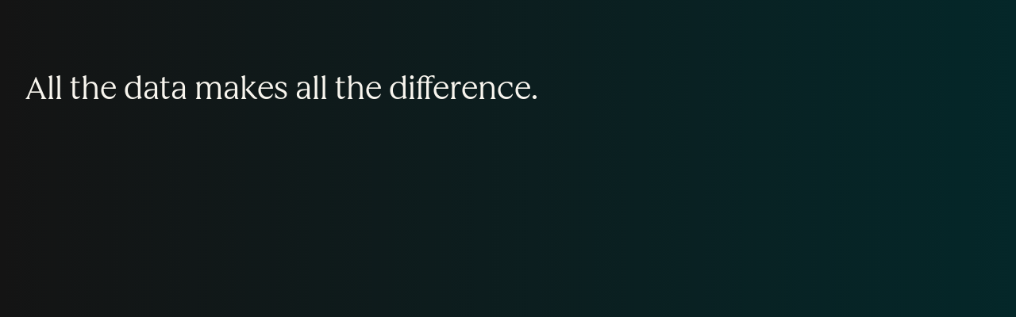

--- FILE ---
content_type: text/html;charset=utf-8
request_url: https://www.hubspot.com/spotlight
body_size: 66762
content:
<!DOCTYPE html><html lang="en" data-edition="fall-2025" class="in-sections scroll-snap" data-active-section="s1" style="--spotlight-nav-height: 64px;"><head>
    <meta charset="utf-8"/>
    <title>Spotlight Fall 2025</title>
    <link rel="shortcut icon" href="https://www.hubspot.com/hubfs/HubSpot_Logos/HubSpot-Inversed-Favicon.png"/>

    <meta name="description" content=""/>
    <meta name="viewport" content="width=device-width, initial-scale=1"/><style>
  
  /**
 * universal box sizing
 */
*,
*::before,
*::after {
  box-sizing: border-box;
}

/**
 * 1. Correct the line height in all browsers.
 * 2. Prevent adjustments of font size after orientation changes in iOS.
 */
html {
  line-height: 1.15; /* 1 */
  text-size-adjust: 100%; /* 2 */
}

/* Sections
   ========================================================================== */
/**
 * Remove the margin in all browsers.
 */
body {
  margin: 0;
}

/**
 * Render the `main` element consistently in IE.
 */
main {
  display: block;
}

/**
 * Correct the font size and margin on `h1` elements within `section` and
 * `article` contexts in Chrome, Firefox, and Safari.
 */
h1 {
  font-size: 2em;
  margin: 0.67em 0;
}

/* Grouping content
   ========================================================================== */
/**
 * 1. Add the correct box sizing in Firefox.
 * 2. Show the overflow in Edge and IE.
 */
hr {
  box-sizing: content-box; /* 1 */
  height: 0; /* 1 */
  overflow: visible; /* 2 */
}

/**
 * 1. Correct the inheritance and scaling of font size in all browsers.
 * 2. Correct the odd `em` font sizing in all browsers.
 */
pre {
  font-family: monospace; /* 1 */
  font-size: 1em; /* 2 */
}

/* Text-level semantics
   ========================================================================== */
/**
 * Remove the gray background on active links in IE 10.
 */
a {
  background-color: transparent;
}

/**
 * 1. Remove the bottom border in Chrome 57-
 * 2. Add the correct text decoration in Chrome, Edge, IE, Opera, and Safari.
 */
abbr[title] {
  border-bottom: none; /* 1 */
  text-decoration: underline; /* 2 */
  text-decoration: underline dotted; /* 2 */
}

/**
 * Add the correct font weight in Chrome, Edge, and Safari.
 */
b,
strong {
  font-weight: bolder;
}

/**
 * 1. Correct the inheritance and scaling of font size in all browsers.
 * 2. Correct the odd `em` font sizing in all browsers.
 */
code,
kbd,
samp {
  font-family: monospace; /* 1 */
  font-size: 1em; /* 2 */
}

/**
 * Add the correct font size in all browsers.
 */
small {
  font-size: 80%;
}

/**
 * Prevent `sub` and `sup` elements from affecting the line height in
 * all browsers.
 */
sub,
sup {
  font-size: 75%;
  line-height: 0;
  position: relative;
  vertical-align: baseline;
}

sub {
  bottom: -0.25em;
}

sup {
  top: -0.5em;
}

/* Embedded content
   ========================================================================== */
object,
img {
  max-width: 100%;
  height: auto;
}

/* Forms
   ========================================================================== */
/**
 * 1. Change the font styles in all browsers.
 * 2. Remove the margin in Firefox and Safari.
 */
button,
input,
optgroup,
select,
textarea {
  font-family: inherit; /* 1 */
  font-size: 100%; /* 1 */
  line-height: 1.15; /* 1 */
  margin: 0; /* 2 */
}

/**
 * Show the overflow in IE.
 * 1. Show the overflow in Edge.
 */
button,
input {
  /* 1 */
  overflow: visible;
}

/**
 * Remove the inheritance of text transform in Edge, Firefox, and IE.
 * 1. Remove the inheritance of text transform in Firefox.
 */
button,
select {
  /* 1 */
  text-transform: none;
}

/**
 * Correct the inability to style clickable types in iOS and Safari.
 */
button,
[type=button],
[type=reset],
[type=submit] {
  appearance: button;
}

/**
 * Remove the inner border and padding in Firefox.
 */
button::-moz-focus-inner,
[type=button]::-moz-focus-inner,
[type=reset]::-moz-focus-inner,
[type=submit]::-moz-focus-inner {
  border-style: none;
  padding: 0;
}

/**
 * Restore the focus styles unset by the previous rule.
 */
button:-moz-focusring,
[type=button]:-moz-focusring,
[type=reset]:-moz-focusring,
[type=submit]:-moz-focusring {
  outline: 1px dotted ButtonText;
}

/**
 * Correct the padding in Firefox.
 */
fieldset {
  border: 0;
  margin: 0;
  padding: 0;
}

/**
 * 1. Correct the text wrapping in Edge and IE.
 * 2. Correct the color inheritance from `fieldset` elements in IE.
 * 3. Remove the padding so developers are not caught out when they zero out
 *    `fieldset` elements in all browsers.
 */
legend {
  box-sizing: border-box; /* 1 */
  color: inherit; /* 2 */
  display: table; /* 1 */
  max-width: 100%; /* 1 */
  padding: 0; /* 3 */
  white-space: normal; /* 1 */
}

/**
 * Add the correct vertical alignment in Chrome, Firefox, and Opera.
 */
progress {
  vertical-align: baseline;
}

/**
 * Remove the default vertical scrollbar in IE 10+.
 */
textarea {
  overflow: auto;
}

/**
 * 1. Add the correct box sizing in IE 10.
 * 2. Remove the padding in IE 10.
 */
[type=checkbox],
[type=radio] {
  box-sizing: border-box; /* 1 */
  padding: 0; /* 2 */
}

/**
 * Correct the cursor style of increment and decrement buttons in Chrome.
 */
[type=number]::-webkit-inner-spin-button,
[type=number]::-webkit-outer-spin-button {
  height: auto;
}

/**
 * 1. Correct the odd appearance in Chrome and Safari.
 * 2. Correct the outline style in Safari.
 */
[type=search] {
  appearance: textfield; /* 1 */
  outline-offset: -2px; /* 2 */
}

/**
 * Remove the inner padding in Chrome and Safari on macOS.
 */
[type=search]::-webkit-search-decoration {
  appearance: none;
}

/**
 * 1. Correct the inability to style clickable types in iOS and Safari.
 * 2. Change font properties to `inherit` in Safari.
 */
::-webkit-file-upload-button {
  appearance: button; /* 1 */
  font: inherit; /* 2 */
}

/* Interactive
   ========================================================================== */
/*
 * Add the correct display in Edge, IE 10+, and Firefox.
 */
details {
  display: block;
}

/*
 * Add the correct display in all browsers.
 */
summary {
  display: list-item;
}

/* Misc
   ========================================================================== */
/**
 * Add the correct display in IE 10+.
 */
template {
  display: none;
}

/**
 * Add the correct display in IE 10.
 */
[hidden] {
  display: none;
}

/**
 * Figure defaults reset
 */
figure {
  margin: 0;
}

/**
 * Blockquote defaults reset
 */
blockquote {
  margin: 0;
}

/**
 * List defaults reset
 */
ul,
ol {
  list-style: none;
  margin: 0;
  padding: 0;
}

/**
 * Table defaults reset
*/
table {
  border-collapse: collapse;
  border-spacing: 0;
  width: 100%;
  max-width: 100%;
}
table tr,
table th,
table td {
  margin: 0;
  padding: 0;
  border: 0;
}

@media (prefers-reduced-motion: reduce) {
  *,
  ::before,
  ::after {
    animation-delay: -1ms !important;
    animation-duration: 1ms !important;
    animation-iteration-count: 1 !important;
    background-attachment: initial !important;
    scroll-behavior: auto !important;
    transition-duration: 1ms !important;
    transition-delay: 0ms !important;
  }
}
  /**
 * Hides element from view, but allows it to be read by assistive technology, e.g. screen readers.
 */
.visually-hidden:not(:focus, :active) {
  border: 0;
  clip: rect(0, 0, 0, 0);
  height: 1px;
  overflow: hidden;
  padding: 0;
  position: absolute;
  white-space: nowrap;
  width: 1px;
}

/**
 * Hides element from view, but allows it to be read by assistive technology, e.g. screen readers.
 *
 * @see {@link https://gomakethings.com/revisting-aria-label-versus-a-visually-hidden-class/#using-a-visually-hidden-class}
 *
 * @example
 *   <button>
 *     <svg class="cl-icon" aria-hidden="true">...</svg>
 *     <span class="visually-hidden">Button Text</span>
 *   </button>
 */
  .cl-button:focus-visible {
  outline-offset: 2px;
  outline: 2px solid var(--cl-color-focus-01);
}

.cl-button {
  --cl-button-background: var(--cl-color-button-primary-fill-idle);
  --cl-button-hover-background: var(--cl-color-button-primary-fill-hover);
  --cl-button-pressed-background: var(--cl-color-button-primary-fill-pressed);
  --cl-button-disabled-background: var(--cl-color-disabled-02);
  --cl-button-border-color: transparent;
  --cl-button-border-width: var(--cl-border-width-heavy);
  --cl-button-border: var(--cl-button-border-width) solid var(--cl-button-border-color);
  --cl-button-color: var(--cl-color-text-on-color-01);
  --cl-button-hover-color: var(--cl-button-color);
  --cl-button-pressed-color: var(--cl-button-hover-color);
  --cl-button-disabled-color: var(--cl-color-disabled-01);
  --cl-button-font-size: var(--cl-font-size-medium);
  --cl-button-line-height: var(--cl-line-height-medium);
  --cl-button-padding-small: 0.5rem 1rem;
  --cl-button-padding-medium: 0.75rem 1.5rem;
  --cl-button-padding-large: 1rem 2.5rem;
  --cl-button-padding: var(--cl-button-padding-medium);
  background: var(--cl-button-background);
  border: var(--cl-button-border);
  border-radius: var(--cl-border-radius-medium);
  color: var(--cl-button-color);
  cursor: pointer;
  display: inline-block;
  font-size: var(--cl-button-font-size);
  font-weight: var(--cl-font-weight-medium);
  line-height: var(--cl-button-line-height);
  padding: var(--cl-button-padding);
  text-align: center;
  text-decoration: none;
  transition: 0.15s background-color linear, 0.15s color linear;
}
.cl-button:hover, .cl-button:focus-visible {
  background: var(--cl-button-hover-background);
  border: var(--cl-button-border);
  color: var(--cl-button-hover-color);
  text-decoration: none;
}
.cl-button:active {
  background: var(--cl-button-pressed-background);
  border: var(--cl-button-border);
  color: var(--cl-button-pressed-color);
}
[aria-disabled=true].cl-button, .cl-button:disabled, .-disabled.cl-button {
  background: var(--cl-button-disabled-background);
  color: var(--cl-button-disabled-color);
  border-color: transparent;
  cursor: not-allowed;
}
.high-contrast .cl-button {
  color: var(--cl-button-color);
}
.high-contrast .cl-button:hover, .high-contrast .cl-button:focus-visible {
  color: var(--cl-button-hover-color);
}
.high-contrast .cl-button:active {
  color: var(--cl-button-pressed-color);
}

.cl-button.-primary {
  --cl-button-background: var(--cl-color-button-primary-fill-idle);
  --cl-button-hover-background: var(--cl-color-button-primary-fill-hover);
  --cl-button-pressed-background: var(--cl-color-button-primary-fill-pressed);
  --cl-button-color: var(--cl-color-button-primary-text-color, var(--cl-color-text-on-color-01));
}
.high-contrast .cl-button.-primary {
  --cl-button-background: #180bb1;
  --cl-button-hover-background: #caebff;
  --cl-button-pressed-background: var(--cl-button-hover-background);
  --cl-button-hover-color: #180bb1;
}

.cl-button.-primaryDark, .cl-button.-dark.-primary {
  --cl-button-background: var(--dark-theme-button-primary-fill-idle);
  --cl-button-hover-background: var(--dark-theme-button-primary-fill-hover);
  --cl-button-pressed-background: var(--dark-theme-button-primary-fill-pressed);
  --cl-button-color: var(--dark-theme-button-primary-text-color);
}
.high-contrast .cl-button.-primaryDark, .high-contrast .cl-button.-dark.-primary {
  --cl-button-background: #180bb1;
  --cl-button-hover-background: #caebff;
  --cl-button-pressed-background: var(--cl-button-hover-background);
  --cl-button-hover-color: #180bb1;
}

.cl-button.-secondary {
  --cl-button-background: var(--cl-color-button-secondary-fill-idle);
  --cl-button-hover-background: var(--cl-color-button-secondary-fill-hover);
  --cl-button-pressed-background: var(--cl-color-button-secondary-fill-pressed);
  --cl-button-border-color: currentColor;
  --cl-button-color: var(--cl-color-text-brand-01);
  --cl-button-hover-color: var(--cl-color-hover-brand-01);
  --cl-button-pressed-color: var(--cl-color-pressed-brand-01);
}
.high-contrast .cl-button.-secondary {
  --cl-button-background: #edf8ff;
  --cl-button-hover-background: #caebff;
  --cl-button-pressed-background: var(--cl-button-hover-background);
  --cl-button-color: #180bb1;
  --cl-button-hover-color: var(--cl-button-color);
  --cl-button-pressed-color: var(--cl-button-hover-color);
}

.cl-button.-secondaryDark, .cl-button.-dark.-secondary {
  --cl-button-background: var(--dark-theme-button-secondary-fill-idle);
  --cl-button-hover-background: var(--dark-theme-button-secondary-fill-hover);
  --cl-button-pressed-background: var(--dark-theme-button-secondary-fill-pressed);
  --cl-button-border-color: var(--dark-theme-button-secondary-border);
  --cl-button-color: var(--dark-theme-text-01);
  --cl-button-hover-color: var(--cl-button-color);
  --cl-button-pressed-color: var(--cl-button-hover-color);
}

.cl-button.-tertiary {
  --cl-button-background: var(--cl-color-button-tertiary-fill-idle);
  --cl-button-hover-background: var(--cl-color-button-tertiary-fill-hover);
  --cl-button-pressed-background: var(--cl-color-button-tertiary-fill-pressed);
  --cl-button-color: var(--cl-color-text-on-color-01);
}

.cl-button.-small {
  --cl-button-padding-small: 0.5rem 1rem;
  --cl-button-font-size: var(--cl-font-size-small);
  --cl-button-line-height: var(--cl-line-height-small);
  --cl-button-padding: var(--cl-button-padding-small);
}

.cl-button.-medium {
  --cl-button-padding-medium: 0.75rem 1.5rem;
  --cl-button-font-size: var(--cl-font-size-medium);
  --cl-button-line-height: var(--cl-line-height-medium);
  --cl-button-padding: var(--cl-button-padding-medium);
}

.cl-button.-large {
  --cl-button-padding-large: 1rem 2.5rem;
  --cl-button-font-size: var(--cl-font-size-large);
  --cl-button-line-height: var(--cl-line-height-large);
  --cl-button-padding: var(--cl-button-padding-large);
}
  /*
  Breakpoint mixins for device ranges.

  @example
    .my-class {
      padding: 8px;

      @include desktop-up {
        padding: 16px;
      }
    }
*/
/**
 * @param {string} $query - The media or container query string to be used, e.g. 'width >= 600px'
 * @param {'media'|'container'|'dynamic} $type ['media'] - Type of query. If 'dynamic', both are generated, using a modifier for container
 * @param {string|null} $container-name [null] - Optional container-name to use in generated container queries
 * @param {string} $dynamic-modifier ['-use-container'] - Modifier class to distinguish container vs media, if $type == 'dynamic'
 */
.cl-dropdown-menu-link:focus-visible {
  outline-offset: -2px;
  outline: 2px solid var(--cl-color-focus-01);
}

.cl-dropdown-menu-link {
  --cl-anchor-font-weight: inherit;
  font-size: var(--cl-font-size-microheading);
  font-weight: var(--cl-font-weight-microheading);
  line-height: var(--cl-line-height-microheading);
  letter-spacing: var(--cl-letter-spacing-microheading, normal);
}

.cl-dropdown-menu-link:focus-visible {
  outline-offset: -2px;
  outline: 2px solid var(--cl-color-focus-01);
}

:root {
  --cl-card-border-width: 0px;
  --cl-card-border-color: transparent;
}

.cl-dropdown-menu, .cl-dropdown-menu.-caret {
  --cl-card-background-color: var(--cl-color-container-01);
  --cl-card-hover-background-color: var(--cl-color-hover-01);
  --cl-card-text-color: var(--cl-color-text-01);
  border: var(--cl-card-border-width, 0px) solid var(--cl-card-border-color, transparent);
  background: var(--cl-card-background-color);
  color: var(--cl-card-text-color);
  border-radius: var(--cl-border-radius-container);
  position: relative;
}

.cl-dropdown-menu {
  --cl-card-border-width: var(--cl-border-width-medium);
  --cl-card-border-color: var(--cl-color-border-03);
}

:root {
  --cl-card-border-width: 0px;
  --cl-card-border-color: transparent;
}

.cl-dropdown-menu, .cl-dropdown-menu.-caret {
  --cl-card-background-color: var(--cl-color-container-01);
  --cl-card-hover-background-color: var(--cl-color-hover-01);
  --cl-card-text-color: var(--cl-color-text-01);
  border: var(--cl-card-border-width, 0px) solid var(--cl-card-border-color, transparent);
  background: var(--cl-card-background-color);
  color: var(--cl-card-text-color);
  border-radius: var(--cl-border-radius-container);
  position: relative;
}

.cl-dropdown-menu {
  --cl-card-border-width: var(--cl-border-width-medium);
  --cl-card-border-color: var(--cl-color-border-03);
}

.cl-dropdown-menu.-caret {
  --cl-card-caret-top: auto;
  --cl-card-caret-left: auto;
  --cl-card-caret-right: auto;
  --cl-card-caret-bottom: auto;
  --cl-card-caret-translate-x: 0;
  --cl-card-caret-translate-y: 0;
  --cl-card-caret-rotate: 0;
  min-width: 160px;
  height: auto;
  display: inline-block;
  position: relative;
  z-index: 0;
}
[data-cl-brand=hubspot-2025] .cl-dropdown-menu.-caret {
  border-radius: var(--cl-border-radius-container-small);
}
.cl-dropdown-menu.-caret::before {
  content: "";
  display: block;
  position: absolute;
  top: var(--cl-card-caret-top);
  right: var(--cl-card-caret-right);
  bottom: var(--cl-card-caret-bottom);
  left: var(--cl-card-caret-left);
  rotate: var(--cl-card-caret-rotate);
  translate: var(--cl-card-caret-translate-x) var(--cl-card-caret-translate-y);
  z-index: -1;
  width: 20px;
  height: 20px;
  border: var(--cl-card-border-width) solid;
  border-color: var(--cl-card-border-color) var(--cl-card-border-color) transparent transparent;
  background: inherit;
  border-top-right-radius: var(--cl-border-radius-small);
}

.cl-dropdown-menu.-caret.-top-right, .cl-dropdown-menu.-caret.-top-center, .cl-dropdown-menu.-caret.-top-left {
  --cl-card-caret-top: 0;
  --cl-card-caret-rotate: -45deg;
  --cl-card-caret-translate-y: -50%;
}

.cl-dropdown-menu.-caret.-top-left {
  --cl-card-caret-left: 1.5rem;
}

.cl-dropdown-menu.-caret.-top-center {
  --cl-card-caret-left: 50%;
  --cl-card-caret-translate-x: -50%;
}

.cl-dropdown-menu.-caret.-top-right {
  --cl-card-caret-right: 1.5rem;
}

.cl-dropdown-menu {
  --cl-card-border-color: var(--cl-color-border-02);
  list-style: none;
  margin: 0;
  padding: calc(0.5rem - var(--cl-card-border-width)) 0;
}
.cl-dropdown-menu.-caret {
  min-width: 0;
}
.cl-dropdown-menu-item {
  display: block;
}

.cl-dropdown-menu-link {
  display: flex;
  padding: 0.5rem calc(1rem - var(--cl-card-border-width));
  color: var(--cl-color-link-02);
  text-decoration-color: transparent;
}
.cl-dropdown-menu-link:active, .cl-dropdown-menu-link:hover, .cl-dropdown-menu-link:focus-visible {
  color: var(--cl-color-hover-link-02);
  text-decoration: underline currentColor;
}
.cl-dropdown-menu-link[aria-disabled=true], .cl-dropdown-menu-link:not([href]) {
  cursor: not-allowed;
  color: var(--cl-color-disabled-01);
  pointer-events: none;
}
  /*
  Breakpoint mixins for device ranges.

  @example
    .my-class {
      padding: 8px;

      @include desktop-up {
        padding: 16px;
      }
    }
*/
/**
 * @param {string} $query - The media or container query string to be used, e.g. 'width >= 600px'
 * @param {'media'|'container'|'dynamic} $type ['media'] - Type of query. If 'dynamic', both are generated, using a modifier for container
 * @param {string|null} $container-name [null] - Optional container-name to use in generated container queries
 * @param {string} $dynamic-modifier ['-use-container'] - Modifier class to distinguish container vs media, if $type == 'dynamic'
 */
.cl-radioInput {
  position: relative;
  line-height: var(--cl-line-height-small);
}
.cl-radioInput > label {
  display: inline-block;
  background-color: var(--cl-color-container-01);
  font-size: var(--cl-font-size-medium);
  font-weight: var(--cl-font-weight-light);
  color: var(--cl-color-text-01);
  cursor: pointer;
  padding: 16px 16px 16px 52px;
  border: 1px solid var(--cl-color-border-01);
  border-radius: var(--cl-border-radius-medium);
}
@media (width >= 600px) {
  .cl-radioInput > label {
    border-color: transparent;
    background-color: transparent;
  }
}
.cl-radioInput > input[type=checkbox],
.cl-radioInput > input[type=radio] {
  position: absolute;
  opacity: 0;
}
.cl-radioInput > input[type=checkbox]:focus-visible + label,
.cl-radioInput > input[type=radio]:focus-visible + label {
  outline-offset: 2px;
  outline: 2px solid var(--cl-color-focus-01);
}
@media (width >= 600px) {
  .cl-radioInput > input[type=checkbox]:focus-visible + label,
  .cl-radioInput > input[type=radio]:focus-visible + label {
    border-color: transparent;
    outline: none;
  }
  .cl-radioInput > input[type=checkbox]:focus-visible + label::before,
  .cl-radioInput > input[type=radio]:focus-visible + label::before {
    outline-offset: 2px;
    outline: 2px solid var(--cl-color-focus-01);
  }
}
.cl-radioInput > input[type=checkbox]:checked + label,
.cl-radioInput > input[type=radio]:checked + label {
  box-shadow: 0 0 0 1px var(--cl-color-border-01);
}
@media (width >= 600px) {
  .cl-radioInput > input[type=checkbox]:checked + label,
  .cl-radioInput > input[type=radio]:checked + label {
    box-shadow: none;
  }
}
.cl-radioInput > input[type=checkbox]:checked + label::after,
.cl-radioInput > input[type=radio]:checked + label::after {
  opacity: 1;
}
.cl-radioInput > input[type=checkbox]:disabled + label,
.cl-radioInput > input[type=radio]:disabled + label {
  cursor: not-allowed;
  border-color: transparent;
  color: var(--cl-color-disabled-01);
  background-color: var(--cl-color-disabled-02);
}
@media (width >= 600px) {
  .cl-radioInput > input[type=checkbox]:disabled + label,
  .cl-radioInput > input[type=radio]:disabled + label {
    background-color: transparent;
  }
}
.cl-radioInput > input[type=checkbox]:disabled + label::before,
.cl-radioInput > input[type=radio]:disabled + label::before {
  background-color: var(--cl-color-disabled-02);
  border-color: var(--cl-color-disabled-01);
}
.cl-radioInput > input[type=checkbox]:disabled:checked + label,
.cl-radioInput > input[type=radio]:disabled:checked + label {
  box-shadow: none;
}

@media (width >= 600px) {
  .cl-radioInput.-secondary > label {
    border-color: var(--cl-color-border-01);
    background-color: var(--cl-color-container-01);
  }
}
.cl-radioInput.-secondary > input[type=checkbox]:focus-visible + label,
.cl-radioInput.-secondary > input[type=radio]:focus-visible + label {
  outline-offset: 2px;
  outline: 2px solid var(--cl-color-focus-01);
  border-color: var(--cl-color-border-01);
}
.cl-radioInput.-secondary > input[type=checkbox]:focus-visible + label::before,
.cl-radioInput.-secondary > input[type=radio]:focus-visible + label::before {
  outline: none;
}
.cl-radioInput.-secondary > input[type=checkbox]:checked + label,
.cl-radioInput.-secondary > input[type=radio]:checked + label {
  box-shadow: 0 0 0 1px var(--cl-color-border-01);
}
.cl-radioInput.-secondary > input[type=checkbox]:disabled + label,
.cl-radioInput.-secondary > input[type=radio]:disabled + label {
  background-color: var(--cl-color-disabled-02);
  box-shadow: none;
}

.cl-radioInput > label::before, .cl-radioInput > label::after {
  content: "";
  position: absolute;
  top: 29px;
  left: 16px;
  height: 24px;
  width: 24px;
  border: 2px solid var(--cl-color-border-01);
  border-radius: 50%;
  transform: translate(0, -50%);
}

.cl-radioInput > label::after {
  opacity: 0;
  border: none;
  left: calc(16px + 12px / 2);
  height: 12px;
  width: 12px;
  background-color: var(--cl-color-icon-01);
}

[data-cl-brand=hubspot-2025] .cl-radioInput > label::before {
  /* We layer the color with transparency (as a solid "gradient") on top of the base background color to avoid a transparent background in Hubspot 2025 */
  background-color: var(--cl-color-container-01);
  background-image: linear-gradient(var(--cl-color-container-02), var(--cl-color-container-02));
}
.cl-radioInput > input[type=radio]:disabled + label::after {
  background-color: var(--cl-color-disabled-01);
}
  :root {
  --purple-100: #34388c;
  --neutral-60: #a65f14;
  --red-15: #faa0a9;
  --teal-100: #054d4d;
  --neutral-50: #b36715;
  --red-05: #ffd9dd;
  --green-90: #14592a;
  --gray-90: #213343;
  --neutral-40: #d18534;
  --green-80: #186932;
  --gray-80: #2e475d;
  --neutral-30: #e09f5a;
  --green-70: #1c7338;
  --orange-15: #ff974d;
  --gray-70: #3e5974;
  --violet-100: #850d63;
  --neutral-20: #ebb57c;
  --green-i-dark: #387d4e;
  --tangerine-15: #ffa994;
  --green-60: #1f7d3d;
  --orange-05: #ffdbc1;
  --gray-60: #516f90;
  --tangerine-05: #ffebe6;
  --green-50: #2a8c49;
  --gray-50: #607d9c;
  --violet-90: #990f72;
  --neutral-10: #fcead7;
  --green-40: #339c54;
  --gray-40: #7691ad;
  --violet-80: #ad1181;
  --green-100: #104d23;
  --green-30: #4fb06d;
  --gray-30: #99afc4;
  --violet-70: #bd138d;
  --gray-100: #192733;
  --teal-90: #065757;
  --green-20: #7bc492;
  --gray-20: #b6c7d6;
  --purple-90: #3a3f9e;
  --violet-60: #c7309c;
  --teal-80: #076666;
  --white: #ffffff;
  --green-10: #cae7d3;
  --gray-10: #eaf0f6;
  --purple-80: #4348b0;
  --violet-50: #ce4eaa;
  --blue-90: #00518a;
  --purple-70: #4e54c2;
  --violet-40: #d667b7;
  --neutral-15: #f2c99d;
  --teal-70: #087070;
  --neutral-100: #663704;
  --blue-80: #005896;
  --purple-60: #5c62d6;
  --violet-30: #de81c5;
  --neutral-05: #fef4ea;
  --teal-60: #0b8484;
  --blue-70: #005fa3;
  --purple-50: #7075db;
  --violet-20: #e69cd2;
  --teal-50: #0b8f8f;
  --blue-60: #0068b1;
  --purple-40: #8589e0;
  --violet-10: #ebb8dd;
  --teal-40: #0da8a8;
  --blue-50: #267ebd;
  --green-15: #a3d9b4;
  --gray-15: #dbe4ed;
  --purple-30: #999de8;
  --pink-90: #9e1140;
  --teal-30: #0fbfbf;
  --blue-40: #408ec5;
  --green-05: #daf2e2;
  --gray-05: #f6f9fc;
  --purple-20: #afb3ed;
  --pink-80: #b8164c;
  --teal-20: #57d2d2;
  --blue-30: #5fa3d4;
  --purple-10: #ced0f3;
  --pink-70: #cf1b57;
  --yellow-90: #754200;
  --teal-10: #b7ecec;
  --blue-20: #88bde3;
  --pink-60: #e32061;
  --yellow-80: #804b00;
  --tangerine-100: #7a2312;
  --blue-10: #b2d1e7;
  --orange-100: #733000;
  --violet-15: #e8a9d7;
  --pink-50: #f62d71;
  --yellow-70: #8c5200;
  --yellow-i-dark: #d49134;
  --red-90: #a11f2c;
  --violet-05: #fadcf2;
  --pink-40: #f54781;
  --yellow-60: #9e5d02;
  --red-80: #bf2434;
  --pink-30: #f86295;
  --yellow-50: #b06802;
  --red-70: #cf2738;
  --purple-15: #bdc0f0;
  --pink-20: #fa91b4;
  --yellow-40: #b87004;
  --red-100: #821923;
  --teal-15: #85dede;
  --red-60: #e02b3d;
  --purple-05: #e1e2fa;
  --pink-10: #fcc0d4;
  --yellow-30: #cc7c04;
  --orange-90: #823803;
  --teal-05: #cef2f2;
  --blue-15: #9ec8e6;
  --red-50: #ed2d40;
  --tangerine-90: #8c2915;
  --yellow-20: #e69722;
  --orange-80: #913e03;
  --blue-05: #d2e8f7;
  --yellow-100: #663a00;
  --red-40: #f24657;
  --tangerine-80: #9e2f19;
  --yellow-10: #ffcd78;
  --orange-70: #a34603;
  --red-30: #f56271;
  --tangerine-70: #b3361d;
  --orange-60: #b54f05;
  --orange-i-dark: #cc6d29;
  --red-20: #f7818c;
  --pink-100: #820e35;
  --tangerine-60: #d44325;
  --orange-50: #c75808;
  --red-10: #fbc0c6;
  --tangerine-50: #e04826;
  --pink-15: #fca9c5;
  --orange-40: #d95f09;
  --tangerine-40: #f05129;
  --pink-05: #ffd9e5;
  --orange-30: #e66910;
  --neutral-90: #804506;
  --tangerine-30: #ff5c35;
  --yellow-15: #ffbc4b;
  --orange-20: #ff8933;
  --neutral-80: #8c4c08;
  --tangerine-20: #ff7a59;
  --yellow-05: #ffebc9;
  --blue-100: #00497d;
  --orange-10: #ffa766;
  --neutral-70: #99550c;
  --tangerine-10: #ffcec2;
  --black: #000000;
}
  <!-- Missing Template at Path: '_Web Team Assets/Component Modules/hs-components/v3/tokens/css/icons.css' -->
  <!-- Missing Template at Path: '_Web Team Assets/Component Modules/hs-components/v3/tokens/css/searchInput.css' -->
  /*
  Breakpoint mixins for device ranges.

  @example
    .my-class {
      padding: 8px;

      @include desktop-up {
        padding: 16px;
      }
    }
*/
/**
 * @param {string} $query - The media or container query string to be used, e.g. 'width >= 600px'
 * @param {'media'|'container'|'dynamic} $type ['media'] - Type of query. If 'dynamic', both are generated, using a modifier for container
 * @param {string|null} $container-name [null] - Optional container-name to use in generated container queries
 * @param {string} $dynamic-modifier ['-use-container'] - Modifier class to distinguish container vs media, if $type == 'dynamic'
 */
.cl-textLink:focus-visible, .cl-textLink > a:focus-visible {
  outline-offset: 2px;
  outline: 2px solid var(--cl-color-focus-01);
}

.-large.cl-textLink {
  --cl-text-font-size: var(--cl-font-size-p-large);
  --cl-text-font-weight: var(--cl-font-weight-p-large);
  --cl-text-line-height: var(--cl-line-height-p-large);
  --cl-text-letter-spacing: var(--cl-letter-spacing-p-large, normal);
}

.-medium.cl-textLink {
  --cl-text-font-size: var(--cl-font-size-p-medium);
  --cl-text-font-weight: var(--cl-font-weight-p-medium);
  --cl-text-line-height: var(--cl-line-height-p-medium);
  --cl-text-letter-spacing: var(--cl-letter-spacing-p-medium, normal);
}

.-small.cl-textLink {
  --cl-text-font-size: var(--cl-font-size-p-small);
  --cl-text-font-weight: var(--cl-font-weight-p-small);
  --cl-text-line-height: var(--cl-line-height-p-small);
  --cl-text-letter-spacing: var(--cl-letter-spacing-p-small, normal);
}

.cl-textLink {
  font-size: var(--cl-text-font-size);
  font-weight: var(--cl-text-font-weight);
  line-height: var(--cl-text-line-height);
  letter-spacing: var(--cl-text-letter-spacing, normal);
}

.cl-textLink, .cl-textLink > a {
  color: var(--cl-anchor-color, var(--cl-color-link-01));
  font-weight: var(--cl-anchor-font-weight, var(--cl-font-weight-medium));
  text-decoration-line: var(--cl-anchor-text-decoration, underline);
}
.cl-textLink:focus-visible, .cl-textLink > a:focus-visible, .cl-textLink:hover, .cl-textLink > a:hover {
  color: var(--cl-anchor-hover-color, var(--cl-color-hover-link-01));
}
.cl-textLink:active, .cl-textLink > a:active {
  color: var(--cl-anchor-pressed-color, var(--cl-color-pressed-link-01));
}

.cl-textLink {
  --cl-text-link-icon-size: 1em;
  background: none;
  border: none;
  border-radius: var(--cl-border-radius-medium);
  padding: 0;
  display: inline-flex;
  align-items: center;
  gap: 0.5rem;
  text-decoration-color: var(--cl-color-text-link-underline-01, auto);
  text-decoration-thickness: var(--cl-text-link-underline-thickness, auto);
  text-underline-offset: var(--cl-text-link-underline-offset, auto);
  /**
   * The Hubspot 2025 brand has an animated underline, which we apply unless
   * the user has requested reduced motion.
   */
}
.cl-textLink:where(a[href], button) {
  cursor: pointer;
}
[disabled].cl-textLink, [aria-disabled=true].cl-textLink, .cl-textLink:is(a:not([href])) {
  cursor: not-allowed;
  color: var(--cl-color-disabled-01);
  text-decoration-color: var(--cl-color-disabled-01);
  pointer-events: none;
}
[disabled].cl-textLink:active, [aria-disabled=true].cl-textLink:active, .cl-textLink:is(a:not([href])):active {
  color: var(--cl-color-disabled-01);
}
@media (prefers-reduced-motion: no-preference) {
  [data-cl-brand=hubspot-2025] .cl-textLink {
    transition: text-underline-offset 0.3s ease-in-out;
  }
  [data-cl-brand=hubspot-2025] .cl-textLink:hover, [data-cl-brand=hubspot-2025] .cl-textLink:focus-visible {
    text-underline-offset: var(--cl-text-link-underline-thickness);
  }
}
.cl-textLink .cl-icon {
  width: var(--cl-text-link-icon-size);
  height: var(--cl-text-link-icon-size);
}
.-large.cl-textLink {
  --cl-text-link-icon-size: var(--cl-font-size-medium);
}

  
  :root {
  /* primary color palette */
  --spotlight-theme-colors-teal: #042729;
  --spotlight-theme-colors-sage: #b9cdbe;
  --spotlight-theme-colors-magenta: #46062b;
  --spotlight-theme-colors-pink: #fcc3dc;
  --spotlight-theme-colors-hubspot-orange: #ff4800;
  --spotlight-theme-colors-lavender: #d6c2d9;
  --spotlight-theme-colors-purple: #f9f5ff;
  --spotlight-theme-colors-black: #141414;
  --spotlight-theme-colors-white: #fff;
  --spotlight-theme-colors-eclipse: #213343;
  --spotlight-theme-dark-container-02: rgba(0, 0, 0, 0.17);

  /* gradients */
  --spotlight-gradient-teal-dark: linear-gradient(90deg, #141414 0%, #042729 100%);
  --spotlight-gradient-teal-light: linear-gradient(90deg, #042729 0%, #b9cdbe 100%);
  --spotlight-gradient-teal-sage: linear-gradient(90deg, #b9cdbe 0%, #f8f5ee 100%);
  --spotlight-gradient-magenta-dark: linear-gradient(90deg, #141414 0%, #46062b 100%);
  --spotlight-gradient-magenta-light: linear-gradient(90deg, #fcc3dc 0%, #46062b 100%);
  --spotlight-gradient-pink-lavender: linear-gradient(90deg, #fcc3dc 0%, #d6c2d9 100%);
  --spotlight-gradient-creamsicle: linear-gradient(90deg, #f8f5ee 0%, #ff4800 100%);
  --spotlight-gradient-purple-lavender: linear-gradient(90deg, #f9f5ff 0%, #d6c2d9 100%);
  --spotlight-gradient-teal-dark-overlay:
    linear-gradient(var(--spotlight-theme-dark-container-02), var(--spotlight-theme-dark-container-02)),
    var(--spotlight-theme-colors-teal);
  --spotlight-gradient-overlay-teal-black: linear-gradient(0deg, #141414 0%, #042729 100%);

  /* button states */
  --spotlight-button-hover-color: rgba(0, 0, 0, 0.2);
  --spotlight-button-pressed-color: rgba(0, 0, 0, 0.4);
  --spotlight-button-disabled-color: rgba(255, 255, 255, 0.06);
  --spotlight-button-disabled-text-color: rgba(255, 255, 255, 0.17);

  /* primary button states colors */
  --spotlight-primary-button-hover-color: #c93700;
  --spotlight-primary-button-active-color: #9f2800;
  --spotlight-primary-button-disabled-color: rgba(255, 255, 255, 0.62);
  --spotlight-primary-button-focused-color: #459195;

  /* border colors */
  --spotlight-border-colors-white: rgba(255, 255, 255, 0.4);

  /* focus outline */
  --spotlight-focus-outline-color: #7aa485;
  --cl-color-focus-01: var(--spotlight-focus-outline-color) !important;
  --dark-theme-focus-01: var(--spotlight-focus-outline-color) !important;

  /* start of aligning with cl naming conventions */
  --spotlight-light-theme-color-text-01: #1f1f1f;
  --spotlight-light-theme-color-container-01: #fff;
  --spotlight-light-theme-color-container-02: rgba(255, 255, 255, 0.46);
  --spotlight-light-theme-color-border-03: rgba(0, 0, 0, 0.11);
  --spotlight-light-theme-color-border-divider-01: rgba(0, 0, 0, 0.11);

  /* this is actually dark/border/border-02 */
  --spotlight-dark-theme-color-border-divider-01: rgba(255, 255, 255, 0.4);
  /* this is actually dark/container/container-03 */
  --spotlight-dark-theme-color-container-02: rgba(0, 0, 0, 0.4);

  /* theme respecting variables */
  --spotlight-color-border-divider-01: var(--spotlight-light-theme-color-border-divider-01);
  --spotlight-color-container-02: var(--spotlight-light-theme-color-container-02);
}

[data-spotlight-theme='dark'] {
  --spotlight-color-border-divider-01: var(--spotlight-dark-theme-color-border-divider-01);
  --spotlight-color-container-02: var(--spotlight-dark-theme-color-container-02);
}
  :root {
  --spotlight-max-width-container: 1728px;
  --spotlight-max-width-regular: 1440px;
  --spotlight-max-width-heading: 1080px;
  --spotlight-max-width-paragraph: 720px;
  --spotlight-border-radius-large: 16px;
  --spotlight-media-border-radius: 12px;
  --spotlight-border-radius-regular: 10px;
  --spotlight-border-radius-small: 4px;
  --spotlight-button-transition: 0.1s background-color linear, 0.1s color linear;
  --spotlight-mobile-padding-x-small: 16px;
  --spotlight-mobile-padding-small: 24px;
  --spotlight-mobile-padding-medium: 40px;
  --spotlight-mobile-padding-large: 60px;
  --spotlight-padding-x-small: 24px;
  --spotlight-padding-small: 40px;
  --spotlight-padding-medium: 64px;
  --spotlight-padding-large: 96px;
}

body,
.body-wrapper {
  min-height: 100vh;
}

.body-wrapper {
  height: 100%;
  display: flex;
  flex-direction: column;
}

.body-container-wrapper {
  flex-grow: 1;
  position: relative;
}

.spotlight-flex-row {
  width: 100%;
  min-height: 100%;
  display: flex;
  flex-grow: 1;
  flex-direction: row;
}

.spotlight-flex-column {
  width: 100%;
  display: flex;
  justify-content: flex-start;
  align-items: flex-start;
  flex-direction: column;
}

.spotlight-error {
  font-size: var(--spotlight-font-size-large);
  font-weight: bold;
  color: var(--red-50);
  background-color: var(--red-10);
  padding: 0.5rem;
  position: absolute;
  top: 50%;
  left: 50%;
  transform: translate(-50%, -50%);
  z-index: 1000;
}

.spotlight-button {
  border: none;
  color: var(--white);
  background-color: var(--spotlight-button-primary);
  transition: var(--spotlight-button-transition);
}

.spotlight-button:hover {
  background-color: var(--spotlight-button-primary-hover);
}

.spotlight-play-button,
.spotlight-play-button::before {
  background-size: 2rem, cover;
  background-position-x: 55%;
  background-position-y: 50%;
  background-repeat: no-repeat;
}

.spotlight-play-button {
  position: absolute;
  top: 50%;
  left: 50%;
  transform: translate(-50%, -50%);
  z-index: 3;
  width: 8rem;
  height: 8rem;
  background-color: transparent;
  background-image:
    url('https://www.hubspot.com/hubfs/spotlight/icons/spotlight-play-button.svg'),
    linear-gradient(color-mix(in sRGB, var(--spotlight-theme-secondary) 70%, transparent), transparent);
  background-size: 2rem, cover;
  background-position-x: 55%;
  background-position-y: 50%;
  background-repeat: no-repeat;
  border: 4px solid var(--white);
  border-radius: 50%;
  cursor: pointer;
}

.spotlight-play-button::before {
  content: '';
  position: absolute;
  top: 0;
  left: 0;
  width: 100%;
  height: 100%;
  border-radius: 50%;
  background-image:
    url('https://www.hubspot.com/hubfs/spotlight/icons/spotlight-play-button.svg'),
    linear-gradient(
      color-mix(in sRGB, var(--spotlight-theme-secondary) 30%, transparent),
      color-mix(in sRGB, var(--spotlight-theme-secondary) 70%, transparent)
    );
  opacity: 0;
  transition: 0.1s opacity linear;
}

.spotlight-play-button:hover::before,
.spotlight-play-button:focus-visible::before {
  opacity: 1;
}

@media (prefers-reduced-motion: reduce) {
  *:not(.keep-motion),
  *:not(.keep-motion)::before,
  *:not(.keep-motion)::after {
    animation-duration: 0.01ms !important;
    animation-iteration-count: 1 !important;
    transition-duration: 0.01ms !important;
  }
}

#hs-eu-cookie-confirmation {
  min-height: 138px;
}
  .screen-reader-only {
  position: absolute;
  width: 1px;
  height: 1px;
  padding: 0;
  margin: -1px;
  overflow: hidden;
  clip: rect(0, 0, 0, 0);
  white-space: nowrap;
  border-width: 0;
}
  .spotlight-sticky-nav {
  --spotlight-sticky-nav-demo-button-hover-color: #c93700;
  --spotlight-sticky-nav-demo-button-active-color: #9f2800;
  --spotlight-sticky-nav-demo-button-disabled-color: rgba(255, 255, 255, 0.62);
  --spotlight-sticky-nav-demo-button-focused-color: #459195;
  --spotlight-sticky-nav-icon-hover-color: rgba(255, 255, 255, 0.05);
  --spotlight-sticky-nav-overlay-background-color: rgba(4, 39, 41, 0.5);
  --spotlight-sticky-nav-overlay-underline-color: #ff5722;
  --spotlight-sticky-nav-overlay-focus-color: #327142;
  --z-fixed: 19;

  position: fixed;
  z-index: var(--z-fixed);
  right: 0;
  top: 0;
  width: 100%;
  margin: 0;
}

.spotlight-sticky-nav-container {
  position: relative;
  background: transparent;
  width: 100%;
  overflow: hidden;
  margin: 0;
  left: 0;
  transition: background-color 0.3s ease;
}

.spotlight-sticky-nav.-transparent .spotlight-sticky-nav-container {
  background: transparent;
}

.spotlight-sticky-nav-top-bar {
  display: flex;
  align-items: center;
  justify-content: space-between;
  z-index: 9;
  position: sticky;
  padding: 1rem 1rem 0rem 1rem;
  gap: 1rem;
  margin: 0 auto;
  transition:
    opacity 0.3s ease,
    visibility 0.3s ease;

  @media (width >=600px) {
    padding: 2rem 2.5rem 0rem 2.5rem;
    gap: 0;
  }
}

.spotlight-sticky-nav-top-bar .spotlight-button {
  display: flex;
  transition: display 0.3s ease;
  margin-left: 1rem;
  align-items: center;
  justify-content: center;
  border-radius: 6.25rem;
  white-space: nowrap;
  padding: 0.5rem 1rem;
  font-size: var(--spotlight-font-size-small);
  font-weight: var(--spotlight-font-weight-medium);
  line-height: var(--spotlight-line-height-medium);
  color: var(--white);
}

.spotlight-sticky-nav-logo {
  opacity: 0;
  align-items: center;
  display: flex;
  gap: 0.25rem;
  min-width: 48px;
  min-height: 48px;
}

.spotlight-sticky-nav-spotlight-logo {
  position: relative;
  top: 0;
  height: 25px;
  width: auto;

  @media (width >= 600px) {
    height: 35px;
  }
}

.spotlight-sticky-nav-logo-links {
  line-height: 0;
}

.spotlight-sticky-nav-links-wrapper {
  opacity: 0;
  display: flex;
  justify-content: flex-end;
  gap: 0.5rem;
  position: relative;
  min-width: 0;
  width: auto;
  transition: all 0.3s ease-in-out;
}

.spotlight-sticky-nav-overlay-item a {
  position: relative;
  transition: all var(--transition-time) cubic-bezier(0.33, 0, 0.8, 0.9);
  transition-delay: calc(30ms + var(--delay));
  cursor: pointer;
  z-index: 8;
  text-decoration: none;

  &:focus-visible {
    border-radius: 8px;
    outline: 2px solid var(--spotlight-sticky-nav-overlay-focus-color);
  }

  &::after {
    content: '';
    position: absolute;
    width: 0;
    height: 2px;
    bottom: 0;
    left: 0;
    background-color: var(--spotlight-sticky-nav-overlay-underline-color);
    transition: width 0.3s ease;
  }

  &:hover::after,
  &:focus-visible::after {
    width: 100%;
  }
}

.spotlight-sticky-nav-link {
  white-space: nowrap;
  transition:
    opacity 0s ease var(--spotlight-overlay-transition-duration),
    visibility 0s ease var(--spotlight-overlay-transition-duration);
}

.spotlight-sticky-nav-links {
  position: relative;
  align-items: center;
  justify-content: flex-end;
  gap: 2rem;
  scroll-behavior: smooth;
  scrollbar-width: none;
  display: none;

  @media (width >= 1080px) {
    display: flex;
  }
}

.spotlight-sticky-nav-buttons {
  display: flex;
  align-items: center;
}

.spotlight-sticky-nav-icon {
  height: 48px;
  width: 48px;
}

.spotlight-sticky-nav-overlay {
  display: flex;
  visibility: hidden;
  width: 100%;
  height: 100dvh;
  position: fixed;
  top: 0;
  left: 0;
  z-index: 1;
  overflow-x: hidden;
  transition: var(--spotlight-overlay-transition-duration);
  background: var(--spotlight-sticky-nav-overlay-background-color);
  backdrop-filter: blur(80px);
}

.spotlight-sticky-nav-overlay-content {
  text-align: right;
  flex-grow: 1;
  overflow-y: scroll;
  scrollbar-width: none;
  transform: translateX(100%);
  transition: transform var(--spotlight-overlay-transition-duration) ease;
  width: 100%;
  max-width: 1440px;
  margin: 5.25rem auto;
  display: flex;
  flex-direction: column;
  align-items: flex-end;
  padding: 1rem;
  gap: 2rem;

  @media (width >=600px) {
    margin: 6.75rem auto;
    padding: 1rem 2.5rem;
    gap: 2rem;
  }
}

.spotlight-sticky-nav-button.-close {
  display: none;
}

/* Search button states */
.spotlight-sticky-nav-button.-search .spotlight-sticky-nav-button.-open {
  display: flex;
}

.spotlight-sticky-nav-button.-search .spotlight-sticky-nav-button.-close {
  display: none;
}

.spotlight-sticky-nav:has(.spotlight-sticky-nav-button[aria-expanded='true']) {
  .spotlight-sticky-nav-overlay {
    visibility: visible;
  }

  .spotlight-sticky-nav-overlay-content {
    transform: translateX(0);
  }

  .spotlight-sticky-nav-button.-open {
    display: none;
  }

  .spotlight-sticky-nav-button.-close {
    display: flex;
  }

  .spotlight-sticky-nav-link {
    opacity: 0;
    visibility: hidden;
    transition:
      opacity 0s ease,
      visibility 0s ease;
  }

  .spotlight-sticky-nav-spotlight-logo {
    &:first-child {
      display: inline;
    }

    &:last-child {
      display: none;
    }
  }
}

.spotlight-sticky-nav:has(.spotlight-sticky-nav-links-wrapper.-text-wrap) .spotlight-sticky-nav-top-bar {
  align-items: flex-start;
}

.spotlight-sticky-nav-links-wrapper.-text-wrap {
  flex-direction: column-reverse;

  .spotlight-sticky-nav-buttons {
    justify-content: center;
  }
}

/* Search Overlay Styles */
.spotlight-search-overlay {
  display: flex;
  visibility: hidden;
  width: 100%;
  height: 100dvh;
  position: fixed;
  top: 0;
  left: 0;
  z-index: 1;
  overflow-x: hidden;
  overflow-y: scroll;
  transition: var(--spotlight-overlay-transition-duration);
  background: var(--spotlight-gradient-overlay-teal-black);
  backdrop-filter: blur(80px);
}

.spotlight-search-overlay-content {
  flex-grow: 1;
  overflow-y: visible;
  transform: translateX(-100%);
  transition: transform var(--spotlight-overlay-transition-duration) ease;
  width: 100%;
  max-width: 1440px;
  margin: 0 auto;
  display: flex;
  flex-direction: column;
  align-items: flex-start;
  min-height: 100vh;

  @media (width >= 600px) {
    margin: 0 auto;
  }
}

.spotlight-search-overlay-content .spotlight-content-wrapper {
  width: 100%;
  margin-top: 2rem;
}

/* Ensure filter content wrapper doesn't create nested scrollbars within search overlay */
.spotlight-search-overlay-content .spotlight-filter-content-wrapper {
  overflow: visible;
  max-height: none;
  height: auto;
}

/* Make the entire search module sticky within the overlay */
/* stylelint-disable-next-line selector-id-pattern */
.spotlight-search-overlay-content #hs_cos_wrapper_spotlight-search {
  position: sticky;
  top: 0;
  z-index: var(--z-fixed);
}

/* Create frosted glass backdrop blur effect behind sticky search component */
.spotlight-sticky-nav-top-bar::before {
  width: 100%;

  @media (width >= 1080px) {
    width: calc(100% - 368px);
  }
}

.spotlight-sticky-nav-top-bar:has([aria-expanded="false"])::before,
/* stylelint-disable-next-line selector-id-pattern */
.spotlight-search-overlay-content #hs_cos_wrapper_spotlight-search::before {
  content: '';
  position: absolute;
  top: 0;
  left: 0;
  right: 0;
  bottom: 0;
  z-index: -1;
  pointer-events: none;

  /* Backdrop blur effect */
  backdrop-filter: blur(50px);

  /* Gradient mask for varying blur intensity - more blur at top, less at bottom */
  mask: linear-gradient(
    180deg,
    rgba(20, 20, 20, 1) 0%,
    rgba(20, 20, 20, 0.6) 40%,
    rgba(20, 20, 20, 0.4) 60%,
    rgba(20, 20, 20, 0.2) 80%,
    rgba(20, 20, 20, 0.1) 100%
  );
}

/* Show search overlay when search button is expanded */
.spotlight-sticky-nav:has(.spotlight-sticky-nav-button.-search[aria-expanded='true']) {
  .spotlight-search-overlay {
    visibility: visible;
  }

  .spotlight-search-overlay-content {
    transform: translateX(0);
  }

  .spotlight-sticky-nav-button.-search .spotlight-sticky-nav-button.-open {
    display: none;
  }

  .spotlight-sticky-nav-button.-search .spotlight-sticky-nav-button.-close {
    display: flex;
  }

  .spotlight-sticky-nav-link,
  .spotlight-sticky-nav-button.-menu {
    opacity: 0;
    visibility: hidden;
    transition:
      opacity 0s ease,
      visibility 0s ease;
  }
}

/* Hide top bar when search overlay is open */
.spotlight-sticky-nav:has([data-sticky-nav='search-trigger'][aria-expanded='true']) .spotlight-sticky-nav-top-bar {
  opacity: 0;
  visibility: hidden;
}
  @font-face {
  font-display: swap;
  font-family: 'Hubspot Serif';
  font-weight: 500;
  src: url('https://www.hubspot.com/hubfs/spotlight/fonts/HubspotSerif/HubSpotSerif-Book.ttf') format('woff2');
}

/* increase specificity - later simplify by reordering imports etc */
:root {
  --cl-text-font-size: 14px;
  --cl-text-line-height: 22px;
  --cl-font-size-h2: 40px !important;
  --cl-line-height-h2: 44px !important;

  /* font weights */
  --spotlight-font-weight-light: 300;
  --spotlight-font-weight-medium: 500;
  --spotlight-font-weight-bold: 600;
  --spotlight-font-weight-book: 500;

  /* font sizes */
  --spotlight-font-size-hero: 3.75rem; /* 60px */
  --spotlight-font-size-h1: 2.25rem; /* 36px */
  --spotlight-font-size-h2: 2rem; /* 32px */
  --spotlight-font-size-h3: 1.5rem; /* 24px */
  --spotlight-font-size-h4: 1.375rem; /* 22px */
  --spotlight-font-size-large: 1.125rem; /* 18px */
  --spotlight-font-size-regular: 1rem; /* 16px */
  --spotlight-font-size-small: 0.875rem; /* 14px */
  --spotlight-font-size-heading-micro-heading: 0.875rem; /* 14px */
  --spotlight-font-size-micro: 0.75rem; /* 12px */

  /* line heights */
  /* TODO: These 1.xxxx values seem odd. Should we revisit them? */
  --spotlight-line-height-hero: 1.1333; /* 68px */
  --spotlight-line-height-display-2: 1.2353; /* 42px */
  --spotlight-line-height-display-3: 1.25; /* 40px */
  --spotlight-line-height-h1: 1.2778; /* 46px */
  --spotlight-line-height-h2: 1.375; /* 44px */
  --spotlight-line-height-h3: 1.4167; /* 34px */
  --spotlight-line-height-h4: 1.4545; /* 32px */
  --spotlight-line-height-large: 1.5556; /* 28px */
  --spotlight-line-height-regular: 1.75; /* 28px */
  --spotlight-line-height-medium: 1.5; /* 24px */
  --spotlight-line-height-small: 1.5714; /* 22px */
  --spotlight-line-height-heading-micro-heading: 1.5714; /* 22px */
  --spotlight-line-height-micro: 1.6667; /* 20px */

  /* borders */
  --spotlight-color-container-01: #fff;
  --spotlight-color-border-03: rgba(0, 0, 0, 0.11);

  @media (width >= 600px) {
    /* font sizes (tablet) */
    --spotlight-font-size-hero: 5rem; /* 80px */
    --spotlight-font-size-h1: 3rem; /* 48px */
    --spotlight-font-size-h2: 2rem; /* 32px */

    /* line heights */
    --spotlight-line-height-hero: 1.1; /* 88px */
    --spotlight-line-height-display-1: 1.1333; /* 68px */
    --spotlight-line-height-display-2: 1.2083; /* 58px */
    --spotlight-line-height-display-3: 1.2; /* 48px */
    --spotlight-line-height-h1: 1.25; /* 60px */
    --spotlight-line-height-h2: 1.375; /* 44px */
  }

  @media (width >= 1080px) {
    /* font sizes (desktop) */
    --spotlight-font-size-hero: 6.87rem; /* 110px */
  }
}

h1,
.h1 {
  --cl-font-size-display-01: 36px;
  --cl-line-height-display-01: 46px;

  @media (width >= 600px) {
    --cl-font-size-display-01: 60px;
    --cl-line-height-display-01: 68px;
  }
}

h1,
.h1,
h2,
.h2,
h3,
.h3,
h4,
.h4,
h5,
.h5,
h6,
.h6 {
  /* TODO: Remove in general/ */
  --cl-text-margin-small: 0;
  --cl-text-margin-medium: 0;
  --cl-text-margin-large: 0;
}

h3,
.h3,
h4,
.h4,
h5,
.h5 {
  &:where(:not(.-display)) {
    --cl-font-weight-h3: 400;
    --cl-font-weight-h4: 400;
    --cl-font-weight-h5: 400;
  }
}

.cl-button.cl-button {
  --cl-button-border-width: 0;
  border-radius: 100px;
}

.cl-textLink {
  --cl-color-text-link-underline-01: currentColor;
}
  [data-initially-hidden] {
  visibility: hidden !important;
}

.spotlight-hero-container {
  --spotlight-font-size-hero: 60px;
  --spotlight-line-height-hero: 1;
  --sticky-header-height: 64px;
  --hero-padding: 32px;

  position: fixed;
  padding: var(--hero-padding);
  top: 0;
  left: 0;
  width: 100%;
  height: 100dvh;
  overflow: hidden;
  z-index: 2;
  padding-top: var(--sticky-header-height);
  background: var(--spotlight-gradient-teal-dark);

  @media (width >= 600px) {
    --sticky-header-height: 80px;
  }

  @media (width >= 900px) {
    --spotlight-font-size-hero: 110px;
  }
}

.spotlight-hero-intro {
  position: absolute;
  top: calc(var(--hero-padding) + var(--sticky-header-height));
  bottom: var(--hero-padding);
  left: var(--hero-padding);
  right: var(--hero-padding);
  display: flex;
  flex-direction: column;
  align-items: center;
  justify-content: center;
}

.spotlight-hero-content {
  position: relative;
  display: flex;
  flex-direction: column;
  height: 100%;
  padding-top: 1rem;
}

.spotlight-hero-video-container {
  --video-aspect-ratio: 16 / 9;
  --video-aspect-ratio-percent: calc((9 / 16) * 100%);

  position: relative;
  height: 100%;
  min-height: min(50dvh, 300px);
  max-width: min(90vw, 1440px);
  aspect-ratio: var(--video-aspect-ratio);
  margin: 0 auto;
}

.spotlight-hero-thumbnail {
  position: absolute;
  top: 0;
  left: 0;
  width: 100%;
  height: 100%;
  object-fit: cover;
  object-position: center top;
  opacity: 0;
  overflow: hidden;
  border-radius: 16px;
  will-change: transform;
}

.spotlight-hero-video {
  position: absolute;
  opacity: 0;
  top: 50%;
  left: 50%;
  width: 100%;
  height: 100%;
  transform: translate(-50%, -50%);
  transform-origin: center center;
  display: flex;
  justify-content: center;
  align-items: center;
  overflow: hidden;
  border-radius: 16px;

  /* override embedded HubSpot video aspect ratio */
  .hs-video-wrapper {
    padding-bottom: var(--video-aspect-ratio-percent) !important;
    overflow: hidden !important;
    border-radius: 16px !important;
  }
}

.spotlight-hero-title {
  text-align: center;
  /* TODO: remove !important once search module imports are fixed */
  --cl-font-size-h1: var(--spotlight-font-size-hero);
  --cl-line-height-h1: var(--spotlight-line-height-hero);

  @media (width >= 900px) {
    text-align: left;
  }
}

.spotlight-hero-products {
  display: grid;
  grid-template-columns: 1fr;
  gap: 16px;
  width: 100%;
  max-width: 1440px;
  margin: 24px auto;

  @media (width >= 600px) {
    grid-template-columns: repeat(2, 1fr);
  }

  @media (width >= 900px) {
    grid-template-columns: repeat(3, 1fr);
  }

  @media (width >= 1080px) {
    grid-template-columns: repeat(5, 1fr);
  }
}

.spotlight-hero-product {
  display: flex;
  flex-direction: column;
  height: 100%;
  gap: 8px;
  padding: 0;
  text-decoration: none;
  background-color: transparent;
  cursor: default;
}

.spotlight-hero-product > h2 {
  transition: color 0.33s ease;
  padding-inline: 1rem;
}

.spotlight-hero-product:hover,
.spotlight-hero-product:focus-visible {
  background-color: transparent;
}

@media (hover: hover) and (pointer: fine) {
  .spotlight-hero-product[data-hover-enabled] {
    cursor: pointer;

    &:hover,
    &:focus-visible {
      background-color: rgba(255, 72, 0, 0.2);

      .spotlight-hero-product-line {
        background-color: var(--spotlight-theme-colors-hubspot-orange);
        margin: 0;
      }
    }
  }
}

.spotlight-hero-product > p {
  font-size: var(--spotlight-font-size-small);
  margin: 0;
  padding-inline: 1rem;
}

.spotlight-hero-product-line {
  width: 100%;
  height: 1px;
  background-color: #7691ad;
  transition: background-color 0.33s ease;
}

.spotlight-hero-side-content {
  position: fixed;
  top: 0;
  left: 0;
  display: flex;
  flex-direction: column;
  justify-content: flex-end;
  align-items: center;
  width: 100%;
  max-width: 520px;
  height: 100%;

  @media (width >= 900px) {
    justify-content: center;
  }
}

.spotlight-hero-side-content-text {
  position: relative;
  z-index: 2;
  display: flex;
  flex-direction: column;
  padding: 32px;
}

.spotlight-hero-polygon {
  position: absolute;
  z-index: 1;
  height: 120dvh;
  top: 40%;
  pointer-events: none;

  @media (width >= 900px) {
    top: -10dvh;
    right: -20%;
  }
}

.spotlight-hero-scroll-down {
  opacity: 0;
  position: relative;
  text-align: center;
  font-size: var(--spotlight-font-size-small);
  font-weight: var(--spotlight-font-weight-small);
  line-height: var(--spotlight-line-height-small);
  padding-bottom: 2.5rem;
  margin-top: auto;
  z-index: 1;
}

.spotlight-hero-scroll-down::after {
  content: '↓';
  position: absolute;
  top: 40%;
  left: 0;
  right: 0;
  font-size: var(--spotlight-font-size-small);
}
</style>

    <meta name="viewport" content="width=device-width, initial-scale=1"/>

    

    <meta property="og:description" content=""/>
    <meta property="og:title" content="Spotlight Fall 2025"/>
    <meta name="twitter:description" content=""/>
    <meta name="twitter:title" content="Spotlight Fall 2025"/>

    

    

    <style>
a.cta_button{-moz-box-sizing:content-box !important;-webkit-box-sizing:content-box !important;box-sizing:content-box !important;vertical-align:middle}.hs-breadcrumb-menu{list-style-type:none;margin:0px 0px 0px 0px;padding:0px 0px 0px 0px}.hs-breadcrumb-menu-item{float:left;padding:10px 0px 10px 10px}.hs-breadcrumb-menu-divider:before{content:'›';padding-left:10px}.hs-featured-image-link{border:0}.hs-featured-image{float:right;margin:0 0 20px 20px;max-width:50%}@media (max-width: 568px){.hs-featured-image{float:none;margin:0;width:100%;max-width:100%}}.hs-screen-reader-text{clip:rect(1px, 1px, 1px, 1px);height:1px;overflow:hidden;position:absolute !important;width:1px}
</style>

<link rel="stylesheet" href="https://www.hubspot.com/hubfs/hub_generated/template_assets/1/195065229221/1761657990335/template_template.min.css"/>
<link rel="stylesheet" href="https://www.hubspot.com/hubfs/hub_generated/template_assets/1/194395071297/1768385549638/template_playButton.min.css"/>
<!-- Component Library (hs-components) Core version: 4.3.6 -->
    <style id="cl-core-css" data-cl-version="4.3.6">*,*::before,*::after{box-sizing:border-box}html{line-height:1.15;text-size-adjust:100%}body{margin:0}main{display:block}h1{font-size:2em;margin:.67em 0}hr{box-sizing:content-box;height:0;overflow:visible}pre{font-family:monospace;font-size:1em}a{background-color:rgba(0,0,0,0)}abbr[title]{border-bottom:none;text-decoration:underline;text-decoration:underline dotted}b,strong{font-weight:bolder}code,kbd,samp{font-family:monospace;font-size:1em}small{font-size:80%}sub,sup{font-size:75%;line-height:0;position:relative;vertical-align:baseline}sub{bottom:-0.25em}sup{top:-0.5em}object,img{max-width:100%;height:auto}button,input,optgroup,select,textarea{font-family:inherit;font-size:100%;line-height:1.15;margin:0}button,input{overflow:visible}button,select{text-transform:none}button,[type=button],[type=reset],[type=submit]{appearance:button}button::-moz-focus-inner,[type=button]::-moz-focus-inner,[type=reset]::-moz-focus-inner,[type=submit]::-moz-focus-inner{border-style:none;padding:0}button:-moz-focusring,[type=button]:-moz-focusring,[type=reset]:-moz-focusring,[type=submit]:-moz-focusring{outline:1px dotted ButtonText}fieldset{border:0;margin:0;padding:0}legend{box-sizing:border-box;color:inherit;display:table;max-width:100%;padding:0;white-space:normal}progress{vertical-align:baseline}textarea{overflow:auto}[type=checkbox],[type=radio]{box-sizing:border-box;padding:0}[type=number]::-webkit-inner-spin-button,[type=number]::-webkit-outer-spin-button{height:auto}[type=search]{appearance:textfield;outline-offset:-2px}[type=search]::-webkit-search-decoration{appearance:none}::-webkit-file-upload-button{appearance:button;font:inherit}details{display:block}summary{display:list-item}template{display:none}[hidden]{display:none}figure{margin:0}blockquote{margin:0}ul,ol{list-style:none;margin:0;padding:0}table{border-collapse:collapse;border-spacing:0;width:100%;max-width:100%}table tr,table th,table td{margin:0;padding:0;border:0}@media(prefers-reduced-motion: reduce){*,::before,::after{animation-delay:-1ms !important;animation-duration:1ms !important;animation-iteration-count:1 !important;background-attachment:initial !important;scroll-behavior:auto !important;transition-duration:1ms !important;transition-delay:0ms !important}}@font-face{font-display:swap;font-family:"HubSpot Sans";font-weight:300 400;src:url("https://www.hubspot.com/hubfs/assets/hs-components/v4/fonts/hubspot-2025/HubSpotSans-Book.woff2") format("woff2")}@font-face{font-display:swap;font-family:"HubSpot Sans";font-weight:500 600;src:url("https://www.hubspot.com/hubfs/assets/hs-components/v4/fonts/hubspot-2025/HubSpotSans-Medium.woff2") format("woff2")}@font-face{font-display:swap;font-family:"HubSpot Serif";src:url("https://www.hubspot.com/hubfs/assets/hs-components/v4/fonts/hubspot-2025/HubSpotSerif-Medium.woff2") format("woff2")}@font-face{font-display:swap;font-family:"Zen Kaku Gothic New";font-weight:300 400;src:url("https://www.hubspot.com/hubfs/assets/hs-components/v4/fonts/ja/ZenKakuGothicNew-Regular.woff2") format("woff2")}@font-face{font-display:swap;font-family:"Zen Kaku Gothic New";font-weight:500;src:url("https://www.hubspot.com/hubfs/assets/hs-components/v4/fonts/ja/ZenKakuGothicNew-Medium.woff2") format("woff2")}@font-face{font-display:swap;font-family:"Zen Kaku Gothic New";font-weight:700;src:url("https://www.hubspot.com/hubfs/assets/hs-components/v4/fonts/ja/ZenKakuGothicNew-Bold.woff2") format("woff2")}:root,[data-cl-brand=hubspot-2025]{--light-theme-accent-fill-01: #cfcccb;--light-theme-accent-fill-02: #fcc6b1;--light-theme-accent-fill-03: #fcc5be;--light-theme-accent-fill-04: #b9cdbe;--light-theme-accent-fill-05: #ece6d9;--light-theme-accent-fill-06: #d7cdfc;--light-theme-accent-fill-07: #b2e9eb;--light-theme-accent-fill-08: #fbdbe9;--light-theme-accent-decoration-01: #9b9897;--light-theme-accent-decoration-02: #ffa581;--light-theme-accent-decoration-03: #ffa499;--light-theme-accent-decoration-04: #9cbaa4;--light-theme-accent-decoration-05: #ccc0a3;--light-theme-accent-decoration-06: #c4b4f7;--light-theme-accent-decoration-07: #97dadc;--light-theme-accent-decoration-08: #fcc3dc;--light-theme-badge-brand-fill-01: #fcc6b1;--light-theme-background-01: #fcfcfa;--light-theme-background-02: #f8f5ee;--light-theme-background-03: #f8f5ee;--light-theme-background-accent-01: #b9cdbe;--light-theme-background-accent-02: #d6c2d9;--light-theme-background-accent-03: #fcc3dc;--light-theme-background-footer-01: #1f1f1f;--light-theme-beta-01: #7d53e9;--light-theme-beta-background-01: #e5e1fa;--light-theme-border-01: #1f1f1f;--light-theme-border-02: rgba(0, 0, 0, 0.4705882353);--light-theme-border-03: rgba(0, 0, 0, 0.1098039216);--light-theme-border-brand-01: #ff4800;--light-theme-border-highlight-01: #2f7579;--light-theme-button-primary-text-color: #ffffff;--light-theme-button-primary-fill-idle: #ff4800;--light-theme-button-primary-fill-hover: #c93700;--light-theme-button-primary-fill-pressed: #9f2800;--light-theme-button-secondary-border: #ff4800;--light-theme-button-secondary-fill-idle: #ffffff;--light-theme-button-secondary-fill-hover: #fcece6;--light-theme-button-secondary-fill-pressed: #fcc6b1;--light-theme-button-tertiary-fill-idle: #1f1f1f;--light-theme-button-tertiary-fill-hover: rgba(0, 0, 0, 0.6196078431);--light-theme-button-tertiary-fill-pressed: rgba(0, 0, 0, 0.4705882353);--light-theme-checkmark-list-icon-brand-fill: #ff4800;--light-theme-container-01: #ffffff;--light-theme-container-02: rgba(255, 255, 255, 0.4588235294);--light-theme-container-03: rgba(255, 255, 255, 0.4);--light-theme-container-inverse-01: #1f1f1f;--light-theme-disabled-01: rgba(0, 0, 0, 0.2);--light-theme-disabled-02: rgba(255, 255, 255, 0.6196078431);--light-theme-disabled-03: rgba(255, 255, 255, 0.4588235294);--light-theme-divider-01: rgba(0, 0, 0, 0.1098039216);--light-theme-error-01: #d9002b;--light-theme-error-background-01: #fcc5be;--light-theme-focus-01: #2f7579;--light-theme-free-01: #2f7579;--light-theme-free-background-01: #ccf4f5;--light-theme-hover-01: rgba(0, 0, 0, 0.0509803922);--light-theme-hover-02: rgba(0, 0, 0, 0.0588235294);--light-theme-hover-03: #cfcccb;--light-theme-hover-brand-01: #c93700;--light-theme-hover-inverse-01: rgba(0, 0, 0, 0.8117647059);--light-theme-hover-link-01: #1f1f1f;--light-theme-hover-link-02: rgba(0, 0, 0, 0.6196078431);--light-theme-hubspot-brand-01: #ff4800;--light-theme-icon-01: #1f1f1f;--light-theme-icon-02: #292929;--light-theme-icon-on-color-01: #ffffff;--light-theme-link-01: #1f1f1f;--light-theme-link-02: #124548;--light-theme-loading-primary-fill-active: #ff4800;--light-theme-loading-primary-fill-inactive: #fcc6b1;--light-theme-loading-secondary-fill-active: rgba(0, 0, 0, 0.2);--light-theme-loading-secondary-fill-inactive: rgba(0, 0, 0, 0.1098039216);--light-theme-neutral-01: #9b9897;--light-theme-neutral-background-01: #cfcccb;--light-theme-number-fill-active: #ff4800;--light-theme-number-fill-inactive: #ffdbc1;--light-theme-number-fill-statistic: #ff4800;--light-theme-overlay-01: rgba(0, 0, 0, 0.8117647059);--light-theme-play-button-fill-idle: #ff4800;--light-theme-play-button-fill-hover: #c93700;--light-theme-play-button-fill-pressed: #ffa766;--light-theme-pressed-01: rgba(0, 0, 0, 0.0588235294);--light-theme-pressed-02: rgba(0, 0, 0, 0.0784313725);--light-theme-pressed-03: #9b9897;--light-theme-pressed-brand-01: #9f2800;--light-theme-pressed-inverse-01: rgba(0, 0, 0, 0.6196078431);--light-theme-pressed-link-01: #1f1f1f;--light-theme-pressed-link-02: rgba(0, 0, 0, 0.6196078431);--light-theme-success-01: #00823a;--light-theme-success-background-01: #bde7cb;--light-theme-text-01: #1f1f1f;--light-theme-text-02: rgba(0, 0, 0, 0.6196078431);--light-theme-text-brand-01: #ff4800;--light-theme-text-link-underline-01: #ff4800;--light-theme-text-on-color-01: #ffffff;--light-theme-text-placeholder-01: rgba(0, 0, 0, 0.4);--light-theme-warning-01: #eeb117;--light-theme-warning-background-01: #fbeece;--dark-theme-accent-fill-01: #000000;--dark-theme-accent-fill-02: #9f2800;--dark-theme-accent-fill-03: #ac0020;--dark-theme-accent-fill-04: #1b582a;--dark-theme-accent-fill-05: #64593e;--dark-theme-accent-fill-06: #5113ba;--dark-theme-accent-fill-07: #1e5b5f;--dark-theme-accent-fill-08: #800051;--dark-theme-accent-decoration-01: #1c1c1c;--dark-theme-accent-decoration-02: #c93700;--dark-theme-accent-decoration-03: #d9002b;--dark-theme-accent-decoration-04: #327142;--dark-theme-accent-decoration-05: #7d7050;--dark-theme-accent-decoration-06: #6431da;--dark-theme-accent-decoration-07: #2f7579;--dark-theme-accent-decoration-08: #a5016a;--dark-theme-badge-brand-fill-01: #c93700;--dark-theme-background-01: #042729;--dark-theme-background-02: #093436;--dark-theme-background-03: #093436;--dark-theme-background-accent-01: #042729;--dark-theme-background-accent-02: #46062b;--dark-theme-background-accent-03: #25155e;--dark-theme-background-footer-01: #1f1f1f;--dark-theme-beta-01: #9778ec;--dark-theme-beta-background-01: #6431da;--dark-theme-border-01: #f8f5ee;--dark-theme-border-02: rgba(255, 255, 255, 0.4);--dark-theme-border-03: rgba(255, 255, 255, 0.0784313725);--dark-theme-border-brand-01: #ff4800;--dark-theme-border-highlight-01: #b9cdbe;--dark-theme-button-primary-text-color: #ffffff;--dark-theme-button-primary-fill-idle: #ff4800;--dark-theme-button-primary-fill-hover: #c93700;--dark-theme-button-primary-fill-pressed: #9f2800;--dark-theme-button-secondary-border: #f8f5ee;--dark-theme-button-secondary-fill-idle: rgba(0, 0, 0, 0.1098039216);--dark-theme-button-secondary-fill-hover: rgba(0, 0, 0, 0.2);--dark-theme-button-secondary-fill-pressed: rgba(0, 0, 0, 0.4);--dark-theme-button-tertiary-fill-idle: #ffffff;--dark-theme-button-tertiary-fill-hover: rgba(255, 255, 255, 0.8117647059);--dark-theme-button-tertiary-fill-pressed: rgba(255, 255, 255, 0.6196078431);--dark-theme-checkmark-list-icon-brand-fill: #ff4800;--dark-theme-container-01: #042729;--dark-theme-container-02: rgba(0, 0, 0, 0.168627451);--dark-theme-container-03: rgba(0, 0, 0, 0.4);--dark-theme-container-inverse-01: #ffffff;--dark-theme-disabled-01: rgba(255, 255, 255, 0.168627451);--dark-theme-disabled-02: rgba(255, 255, 255, 0.0588235294);--dark-theme-disabled-03: rgba(255, 255, 255, 0.0784313725);--dark-theme-divider-01: rgba(255, 255, 255, 0.0784313725);--dark-theme-error-01: #ff7b70;--dark-theme-error-background-01: #d9002b;--dark-theme-focus-01: #7aa485;--dark-theme-free-01: #459195;--dark-theme-free-background-01: #2f7579;--dark-theme-hover-01: rgba(255, 255, 255, 0.0509803922);--dark-theme-hover-02: rgba(255, 255, 255, 0.0588235294);--dark-theme-hover-03: rgba(255, 255, 255, 0.0784313725);--dark-theme-hover-brand-01: #ff7d4c;--dark-theme-hover-inverse-01: rgba(255, 255, 255, 0.8117647059);--dark-theme-hover-link-01: #f8f5ee;--dark-theme-hover-link-02: rgba(255, 255, 255, 0.6196078431);--dark-theme-hubspot-brand-01: #ff4800;--dark-theme-icon-01: #f8f5ee;--dark-theme-icon-02: #b6b1af;--dark-theme-icon-on-color-01: #1f1f1f;--dark-theme-link-01: #f8f5ee;--dark-theme-link-02: #eef4f0;--dark-theme-loading-primary-fill-active: #ff4800;--dark-theme-loading-primary-fill-inactive: #fcc6b1;--dark-theme-loading-secondary-fill-active: #f8f5ee;--dark-theme-loading-secondary-fill-inactive: rgba(255, 255, 255, 0.4);--dark-theme-neutral-01: #4d4c4c;--dark-theme-neutral-background-01: #141414;--dark-theme-number-fill-active: #ff4800;--dark-theme-number-fill-inactive: #ffdbc1;--dark-theme-number-fill-statistic: #ff4800;--dark-theme-overlay-01: rgba(0, 0, 0, 0.8117647059);--dark-theme-play-button-fill-idle: #ff4800;--dark-theme-play-button-fill-hover: #c93700;--dark-theme-play-button-fill-pressed: #9f2800;--dark-theme-pressed-01: rgba(255, 255, 255, 0.0588235294);--dark-theme-pressed-02: rgba(255, 255, 255, 0.0784313725);--dark-theme-pressed-03: rgba(255, 255, 255, 0.1098039216);--dark-theme-pressed-brand-01: #ffa581;--dark-theme-pressed-inverse-01: rgba(255, 255, 255, 0.6196078431);--dark-theme-pressed-link-01: #f8f5ee;--dark-theme-pressed-link-02: rgba(255, 255, 255, 0.6196078431);--dark-theme-success-01: #3cb769;--dark-theme-success-background-01: #00823a;--dark-theme-text-01: #f8f5ee;--dark-theme-text-02: rgba(255, 255, 255, 0.6196078431);--dark-theme-text-brand-01: #f8f5ee;--dark-theme-text-link-underline-01: #ff4800;--dark-theme-text-on-color-01: #1f1f1f;--dark-theme-text-placeholder-01: rgba(255, 255, 255, 0.4);--dark-theme-warning-01: #d39913;--dark-theme-warning-background-01: #956309}:root,[data-cl-brand=hubspot-2025],:root [data-cl-theme=light],[data-cl-brand=hubspot-2025] [data-cl-theme=light],:root [data-background=white],[data-cl-brand=hubspot-2025] [data-background=white],:root [data-background=off-white],[data-cl-brand=hubspot-2025] [data-background=off-white],:root .-white,[data-cl-brand=hubspot-2025] .-white,:root .-light,[data-cl-brand=hubspot-2025] .-light{--cl-color-accent-fill-01: var(--light-theme-accent-fill-01);--cl-color-accent-fill-02: var(--light-theme-accent-fill-02);--cl-color-accent-fill-03: var(--light-theme-accent-fill-03);--cl-color-accent-fill-04: var(--light-theme-accent-fill-04);--cl-color-accent-fill-05: var(--light-theme-accent-fill-05);--cl-color-accent-fill-06: var(--light-theme-accent-fill-06);--cl-color-accent-fill-07: var(--light-theme-accent-fill-07);--cl-color-accent-fill-08: var(--light-theme-accent-fill-08);--cl-color-accent-decoration-01: var(--light-theme-accent-decoration-01);--cl-color-accent-decoration-02: var(--light-theme-accent-decoration-02);--cl-color-accent-decoration-03: var(--light-theme-accent-decoration-03);--cl-color-accent-decoration-04: var(--light-theme-accent-decoration-04);--cl-color-accent-decoration-05: var(--light-theme-accent-decoration-05);--cl-color-accent-decoration-06: var(--light-theme-accent-decoration-06);--cl-color-accent-decoration-07: var(--light-theme-accent-decoration-07);--cl-color-accent-decoration-08: var(--light-theme-accent-decoration-08);--cl-color-badge-brand-fill-01: var(--light-theme-badge-brand-fill-01);--cl-color-background-01: var(--light-theme-background-01);--cl-color-background-02: var(--light-theme-background-02);--cl-color-background-03: var(--light-theme-background-03);--cl-color-background-accent-01: var(--light-theme-background-accent-01);--cl-color-background-accent-02: var(--light-theme-background-accent-02);--cl-color-background-accent-03: var(--light-theme-background-accent-03);--cl-color-background-footer-01: var(--light-theme-background-footer-01);--cl-color-beta-01: var(--light-theme-beta-01);--cl-color-beta-background-01: var(--light-theme-beta-background-01);--cl-color-border-01: var(--light-theme-border-01);--cl-color-border-02: var(--light-theme-border-02);--cl-color-border-03: var(--light-theme-border-03);--cl-color-border-brand-01: var(--light-theme-border-brand-01);--cl-color-border-highlight-01: var(--light-theme-border-highlight-01);--cl-color-button-primary-text-color: var(--light-theme-button-primary-text-color);--cl-color-button-primary-fill-idle: var(--light-theme-button-primary-fill-idle);--cl-color-button-primary-fill-hover: var(--light-theme-button-primary-fill-hover);--cl-color-button-primary-fill-pressed: var(--light-theme-button-primary-fill-pressed);--cl-color-button-secondary-border: var(--light-theme-button-secondary-border);--cl-color-button-secondary-fill-idle: var(--light-theme-button-secondary-fill-idle);--cl-color-button-secondary-fill-hover: var(--light-theme-button-secondary-fill-hover);--cl-color-button-secondary-fill-pressed: var(--light-theme-button-secondary-fill-pressed);--cl-color-button-tertiary-fill-idle: var(--light-theme-button-tertiary-fill-idle);--cl-color-button-tertiary-fill-hover: var(--light-theme-button-tertiary-fill-hover);--cl-color-button-tertiary-fill-pressed: var(--light-theme-button-tertiary-fill-pressed);--cl-color-checkmark-list-icon-brand-fill: var(--light-theme-checkmark-list-icon-brand-fill);--cl-color-container-01: var(--light-theme-container-01);--cl-color-container-02: var(--light-theme-container-02);--cl-color-container-03: var(--light-theme-container-03);--cl-color-container-inverse-01: var(--light-theme-container-inverse-01);--cl-color-disabled-01: var(--light-theme-disabled-01);--cl-color-disabled-02: var(--light-theme-disabled-02);--cl-color-disabled-03: var(--light-theme-disabled-03);--cl-color-divider-01: var(--light-theme-divider-01);--cl-color-error-01: var(--light-theme-error-01);--cl-color-error-background-01: var(--light-theme-error-background-01);--cl-color-focus-01: var(--light-theme-focus-01);--cl-color-free-01: var(--light-theme-free-01);--cl-color-free-background-01: var(--light-theme-free-background-01);--cl-color-hover-01: var(--light-theme-hover-01);--cl-color-hover-02: var(--light-theme-hover-02);--cl-color-hover-03: var(--light-theme-hover-03);--cl-color-hover-brand-01: var(--light-theme-hover-brand-01);--cl-color-hover-inverse-01: var(--light-theme-hover-inverse-01);--cl-color-hover-link-01: var(--light-theme-hover-link-01);--cl-color-hover-link-02: var(--light-theme-hover-link-02);--cl-color-hubspot-brand-01: var(--light-theme-hubspot-brand-01);--cl-color-icon-01: var(--light-theme-icon-01);--cl-color-icon-02: var(--light-theme-icon-02);--cl-color-icon-on-color-01: var(--light-theme-icon-on-color-01);--cl-color-link-01: var(--light-theme-link-01);--cl-color-link-02: var(--light-theme-link-02);--cl-color-loading-primary-fill-active: var(--light-theme-loading-primary-fill-active);--cl-color-loading-primary-fill-inactive: var(--light-theme-loading-primary-fill-inactive);--cl-color-loading-secondary-fill-active: var(--light-theme-loading-secondary-fill-active);--cl-color-loading-secondary-fill-inactive: var(--light-theme-loading-secondary-fill-inactive);--cl-color-neutral-01: var(--light-theme-neutral-01);--cl-color-neutral-background-01: var(--light-theme-neutral-background-01);--cl-color-number-fill-active: var(--light-theme-number-fill-active);--cl-color-number-fill-inactive: var(--light-theme-number-fill-inactive);--cl-color-number-fill-statistic: var(--light-theme-number-fill-statistic);--cl-color-overlay-01: var(--light-theme-overlay-01);--cl-color-play-button-fill-idle: var(--light-theme-play-button-fill-idle);--cl-color-play-button-fill-hover: var(--light-theme-play-button-fill-hover);--cl-color-play-button-fill-pressed: var(--light-theme-play-button-fill-pressed);--cl-color-pressed-01: var(--light-theme-pressed-01);--cl-color-pressed-02: var(--light-theme-pressed-02);--cl-color-pressed-03: var(--light-theme-pressed-03);--cl-color-pressed-brand-01: var(--light-theme-pressed-brand-01);--cl-color-pressed-inverse-01: var(--light-theme-pressed-inverse-01);--cl-color-pressed-link-01: var(--light-theme-pressed-link-01);--cl-color-pressed-link-02: var(--light-theme-pressed-link-02);--cl-color-success-01: var(--light-theme-success-01);--cl-color-success-background-01: var(--light-theme-success-background-01);--cl-color-text-01: var(--light-theme-text-01);--cl-color-text-02: var(--light-theme-text-02);--cl-color-text-brand-01: var(--light-theme-text-brand-01);--cl-color-text-link-underline-01: var(--light-theme-text-link-underline-01);--cl-color-text-on-color-01: var(--light-theme-text-on-color-01);--cl-color-text-placeholder-01: var(--light-theme-text-placeholder-01);--cl-color-warning-01: var(--light-theme-warning-01);--cl-color-warning-background-01: var(--light-theme-warning-background-01)}:root [data-cl-theme=dark],[data-cl-brand=hubspot-2025] [data-cl-theme=dark],[data-cl-theme=dark]:root,[data-cl-theme=dark][data-cl-brand=hubspot-2025],:root [data-background=dark],[data-cl-brand=hubspot-2025] [data-background=dark],:root .-dark,[data-cl-brand=hubspot-2025] .-dark{--cl-color-accent-fill-01: var(--dark-theme-accent-fill-01);--cl-color-accent-fill-02: var(--dark-theme-accent-fill-02);--cl-color-accent-fill-03: var(--dark-theme-accent-fill-03);--cl-color-accent-fill-04: var(--dark-theme-accent-fill-04);--cl-color-accent-fill-05: var(--dark-theme-accent-fill-05);--cl-color-accent-fill-06: var(--dark-theme-accent-fill-06);--cl-color-accent-fill-07: var(--dark-theme-accent-fill-07);--cl-color-accent-fill-08: var(--dark-theme-accent-fill-08);--cl-color-accent-decoration-01: var(--dark-theme-accent-decoration-01);--cl-color-accent-decoration-02: var(--dark-theme-accent-decoration-02);--cl-color-accent-decoration-03: var(--dark-theme-accent-decoration-03);--cl-color-accent-decoration-04: var(--dark-theme-accent-decoration-04);--cl-color-accent-decoration-05: var(--dark-theme-accent-decoration-05);--cl-color-accent-decoration-06: var(--dark-theme-accent-decoration-06);--cl-color-accent-decoration-07: var(--dark-theme-accent-decoration-07);--cl-color-accent-decoration-08: var(--dark-theme-accent-decoration-08);--cl-color-badge-brand-fill-01: var(--dark-theme-badge-brand-fill-01);--cl-color-background-01: var(--dark-theme-background-01);--cl-color-background-02: var(--dark-theme-background-02);--cl-color-background-03: var(--dark-theme-background-03);--cl-color-background-accent-01: var(--dark-theme-background-accent-01);--cl-color-background-accent-02: var(--dark-theme-background-accent-02);--cl-color-background-accent-03: var(--dark-theme-background-accent-03);--cl-color-background-footer-01: var(--dark-theme-background-footer-01);--cl-color-beta-01: var(--dark-theme-beta-01);--cl-color-beta-background-01: var(--dark-theme-beta-background-01);--cl-color-border-01: var(--dark-theme-border-01);--cl-color-border-02: var(--dark-theme-border-02);--cl-color-border-03: var(--dark-theme-border-03);--cl-color-border-brand-01: var(--dark-theme-border-brand-01);--cl-color-border-highlight-01: var(--dark-theme-border-highlight-01);--cl-color-button-primary-text-color: var(--dark-theme-button-primary-text-color);--cl-color-button-primary-fill-idle: var(--dark-theme-button-primary-fill-idle);--cl-color-button-primary-fill-hover: var(--dark-theme-button-primary-fill-hover);--cl-color-button-primary-fill-pressed: var(--dark-theme-button-primary-fill-pressed);--cl-color-button-secondary-border: var(--dark-theme-button-secondary-border);--cl-color-button-secondary-fill-idle: var(--dark-theme-button-secondary-fill-idle);--cl-color-button-secondary-fill-hover: var(--dark-theme-button-secondary-fill-hover);--cl-color-button-secondary-fill-pressed: var(--dark-theme-button-secondary-fill-pressed);--cl-color-button-tertiary-fill-idle: var(--dark-theme-button-tertiary-fill-idle);--cl-color-button-tertiary-fill-hover: var(--dark-theme-button-tertiary-fill-hover);--cl-color-button-tertiary-fill-pressed: var(--dark-theme-button-tertiary-fill-pressed);--cl-color-checkmark-list-icon-brand-fill: var(--dark-theme-checkmark-list-icon-brand-fill);--cl-color-container-01: var(--dark-theme-container-01);--cl-color-container-02: var(--dark-theme-container-02);--cl-color-container-03: var(--dark-theme-container-03);--cl-color-container-inverse-01: var(--dark-theme-container-inverse-01);--cl-color-disabled-01: var(--dark-theme-disabled-01);--cl-color-disabled-02: var(--dark-theme-disabled-02);--cl-color-disabled-03: var(--dark-theme-disabled-03);--cl-color-divider-01: var(--dark-theme-divider-01);--cl-color-error-01: var(--dark-theme-error-01);--cl-color-error-background-01: var(--dark-theme-error-background-01);--cl-color-focus-01: var(--dark-theme-focus-01);--cl-color-free-01: var(--dark-theme-free-01);--cl-color-free-background-01: var(--dark-theme-free-background-01);--cl-color-hover-01: var(--dark-theme-hover-01);--cl-color-hover-02: var(--dark-theme-hover-02);--cl-color-hover-03: var(--dark-theme-hover-03);--cl-color-hover-brand-01: var(--dark-theme-hover-brand-01);--cl-color-hover-inverse-01: var(--dark-theme-hover-inverse-01);--cl-color-hover-link-01: var(--dark-theme-hover-link-01);--cl-color-hover-link-02: var(--dark-theme-hover-link-02);--cl-color-hubspot-brand-01: var(--dark-theme-hubspot-brand-01);--cl-color-icon-01: var(--dark-theme-icon-01);--cl-color-icon-02: var(--dark-theme-icon-02);--cl-color-icon-on-color-01: var(--dark-theme-icon-on-color-01);--cl-color-link-01: var(--dark-theme-link-01);--cl-color-link-02: var(--dark-theme-link-02);--cl-color-loading-primary-fill-active: var(--dark-theme-loading-primary-fill-active);--cl-color-loading-primary-fill-inactive: var(--dark-theme-loading-primary-fill-inactive);--cl-color-loading-secondary-fill-active: var(--dark-theme-loading-secondary-fill-active);--cl-color-loading-secondary-fill-inactive: var(--dark-theme-loading-secondary-fill-inactive);--cl-color-neutral-01: var(--dark-theme-neutral-01);--cl-color-neutral-background-01: var(--dark-theme-neutral-background-01);--cl-color-number-fill-active: var(--dark-theme-number-fill-active);--cl-color-number-fill-inactive: var(--dark-theme-number-fill-inactive);--cl-color-number-fill-statistic: var(--dark-theme-number-fill-statistic);--cl-color-overlay-01: var(--dark-theme-overlay-01);--cl-color-play-button-fill-idle: var(--dark-theme-play-button-fill-idle);--cl-color-play-button-fill-hover: var(--dark-theme-play-button-fill-hover);--cl-color-play-button-fill-pressed: var(--dark-theme-play-button-fill-pressed);--cl-color-pressed-01: var(--dark-theme-pressed-01);--cl-color-pressed-02: var(--dark-theme-pressed-02);--cl-color-pressed-03: var(--dark-theme-pressed-03);--cl-color-pressed-brand-01: var(--dark-theme-pressed-brand-01);--cl-color-pressed-inverse-01: var(--dark-theme-pressed-inverse-01);--cl-color-pressed-link-01: var(--dark-theme-pressed-link-01);--cl-color-pressed-link-02: var(--dark-theme-pressed-link-02);--cl-color-success-01: var(--dark-theme-success-01);--cl-color-success-background-01: var(--dark-theme-success-background-01);--cl-color-text-01: var(--dark-theme-text-01);--cl-color-text-02: var(--dark-theme-text-02);--cl-color-text-brand-01: var(--dark-theme-text-brand-01);--cl-color-text-link-underline-01: var(--dark-theme-text-link-underline-01);--cl-color-text-on-color-01: var(--dark-theme-text-on-color-01);--cl-color-text-placeholder-01: var(--dark-theme-text-placeholder-01);--cl-color-warning-01: var(--dark-theme-warning-01);--cl-color-warning-background-01: var(--dark-theme-warning-background-01)}:root,[data-cl-brand=hubspot-2025]{--cl-font-family: 'HubSpot Sans', sans-serif;--cl-font-family-display: 'HubSpot Serif', serif;--cl-font-family-heading: var(--cl-font-family-display);--cl-font-size-small: 0.875rem;--cl-font-size-medium: 1rem;--cl-font-size-large: 1.125rem;--cl-font-size-micro: 0.75rem;--cl-font-size-blockquote: 1.125rem;--cl-font-size-display-01: 2.5rem;--cl-font-size-display-01-small: 2.5rem;--cl-font-size-display-02: 2rem;--cl-font-size-display-02-small: 2rem;--cl-font-size-display-03: 1.5rem;--cl-font-size-display-03-small: 1.5rem;--cl-font-size-h1: 2.5rem;--cl-font-size-h1-small: 2.5rem;--cl-font-size-h2: 2rem;--cl-font-size-h2-small: 2rem;--cl-font-size-h3: 1.5rem;--cl-font-size-h4: 1.375rem;--cl-font-size-h5: 1.125rem;--cl-font-size-h6: 1rem;--cl-font-size-input-label: var(--cl-font-size-small);--cl-font-size-microcopy: var(--cl-font-size-micro);--cl-font-size-microheading: var(--cl-font-size-small);--cl-font-size-p-large: var(--cl-font-size-large);--cl-font-size-p-medium: var(--cl-font-size-medium);--cl-font-size-p-small: var(--cl-font-size-small);--cl-font-weight-light: 300;--cl-font-weight-medium: 500;--cl-font-weight-demi-bold: 500;--cl-font-weight-blockquote: var(--cl-font-weight-light);--cl-font-weight-display-01: var(--cl-font-weight-medium);--cl-font-weight-display-01-small: var(--cl-font-weight-medium);--cl-font-weight-display-02: var(--cl-font-weight-medium);--cl-font-weight-display-02-small: var(--cl-font-weight-medium);--cl-font-weight-display-03: var(--cl-font-weight-medium);--cl-font-weight-display-03-small: var(--cl-font-weight-medium);--cl-font-weight-h1: var(--cl-font-weight-demi-bold);--cl-font-weight-h1-small: var(--cl-font-weight-demi-bold);--cl-font-weight-h2: var(--cl-font-weight-demi-bold);--cl-font-weight-h2-small: var(--cl-font-weight-demi-bold);--cl-font-weight-h3: var(--cl-font-weight-medium);--cl-font-weight-h4: var(--cl-font-weight-medium);--cl-font-weight-h5: var(--cl-font-weight-medium);--cl-font-weight-h6: var(--cl-font-weight-medium);--cl-font-weight-input-label: var(--cl-font-weight-medium);--cl-font-weight-microcopy: var(--cl-font-weight-medium);--cl-font-weight-microheading: var(--cl-font-weight-medium);--cl-font-weight-p-large: var(--cl-font-weight-light);--cl-font-weight-p-medium: var(--cl-font-weight-light);--cl-font-weight-p-small: var(--cl-font-weight-light);--cl-font-weight-p-link: var(--cl-font-weight-medium);--cl-line-height-small: 1.57142857;--cl-line-height-medium: 1.75;--cl-line-height-large: 1.77777778;--cl-line-height-blockquote: 1.78;--cl-line-height-display-01: 1.04545455;--cl-line-height-display-01-small: 1.04545455;--cl-line-height-display-02: 1.125;--cl-line-height-display-02-small: 1.125;--cl-line-height-display-03: 1.41666667;--cl-line-height-display-03-small: 1.41666667;--cl-line-height-h1: 1.04545455;--cl-line-height-h1-small: 1.04545455;--cl-line-height-h2: 1.125;--cl-line-height-h2-small: 1.125;--cl-line-height-h3: 1.41666667;--cl-line-height-h4: 1.45454545;--cl-line-height-h5: 1.55555556;--cl-line-height-h6: 1.75;--cl-line-height-input-label: var(--cl-line-height-small);--cl-line-height-microcopy: 1.66666667;--cl-line-height-microheading: 1.57142857;--cl-line-height-p-large: var(--cl-line-height-large);--cl-line-height-p-medium: var(--cl-line-height-medium);--cl-line-height-p-small: var(--cl-line-height-small);--cl-text-margin-large: 1.5rem;--cl-text-margin-medium: 1rem;--cl-text-margin-small: 0.5rem;--cl-border-width-medium: 1px;--cl-border-width-heavy: 2px;--cl-border-radius-small: 4px;--cl-border-radius-medium: 8px;--cl-border-radius-container: 16px;--cl-border-radius-container-small: 8px;--cl-border-radius-container-medium: 16px;--cl-border-radius-input: 4px;--cl-text-link-underline-thickness: 2px;--cl-text-link-underline-offset: 6px}@media(width >= 900px){:root,[data-cl-brand=hubspot-2025]{--cl-font-size-display-01: 3rem;--cl-font-size-display-02: 2.5rem;--cl-font-size-display-03: 1.5rem;--cl-font-size-h1: 3rem;--cl-font-size-h2: 2.5rem;--cl-font-weight-h1: var(--cl-font-weight-medium);--cl-line-height-display-01: 1.15384615;--cl-line-height-display-02: 1.1;--cl-line-height-display-03: 1.41666667;--cl-line-height-h1: 1.15384615;--cl-line-height-h2: 1.1}}:root,.-light,.-white,.-dark{--cl-anchor-text-decoration: underline;--cl-anchor-color-dark: var(--dark-theme-link-01);--cl-anchor-hover-color-dark: var(--dark-theme-hover-link-01)}:root,[data-cl-brand],[data-cl-theme],[data-background=white],[data-background=off-white],[data-background=dark],.-white,.-dark,.-light{--cl-anchor-color: var(--cl-color-link-01);--cl-anchor-hover-color: var(--cl-color-hover-link-01);--cl-anchor-pressed-color: var(--cl-color-pressed-link-01);--cl-text-color: var(--cl-color-text-01)}:root,[data-cl-brand],[data-cl-theme]{color:var(--cl-text-color)}body,[data-cl-background]{background:var(--cl-background, var(--cl-color-background-01))}[data-cl-background=background-01]{--cl-background: var(--cl-color-background-01)}[data-cl-background=background-02]{--cl-background: var(--cl-color-background-02)}[data-cl-background=background-03]{--cl-background: var(--cl-color-background-03)}[data-cl-background=background-accent-01]{--cl-background: var(--cl-color-background-accent-01)}[data-cl-background=background-accent-02]{--cl-background: var(--cl-color-background-accent-02)}[data-cl-background=background-accent-03]{--cl-background: var(--cl-color-background-accent-03)}[data-cl-background=background-footer-01]{--cl-background: var(--cl-color-background-footer-01)}[data-cl-brand=hubspot-2022] [data-cl-brand-hide=hubspot-2022]{display:none !important}[data-cl-brand-show=hubspot-2022]:not([data-cl-brand=hubspot-2022] [data-cl-brand-show=hubspot-2022]){display:none !important}[data-cl-brand=hubspot-2025] [data-cl-brand-hide=hubspot-2025]{display:none !important}[data-cl-brand-show=hubspot-2025]:not([data-cl-brand=hubspot-2025] [data-cl-brand-show=hubspot-2025]){display:none !important}[data-cl-brand=hustle-2024] [data-cl-brand-hide=hustle-2024]{display:none !important}[data-cl-brand-show=hustle-2024]:not([data-cl-brand=hustle-2024] [data-cl-brand-show=hustle-2024]){display:none !important}[data-cl-brand=grow-2025] [data-cl-brand-hide=grow-2025]{display:none !important}[data-cl-brand-show=grow-2025]:not([data-cl-brand=grow-2025] [data-cl-brand-show=grow-2025]){display:none !important}[data-cl-brand=masters-in-marketing-2025] [data-cl-brand-hide=masters-in-marketing-2025]{display:none !important}[data-cl-brand-show=masters-in-marketing-2025]:not([data-cl-brand=masters-in-marketing-2025] [data-cl-brand-show=masters-in-marketing-2025]){display:none !important}[data-cl-brand=next-waves-2025] [data-cl-brand-hide=next-waves-2025]{display:none !important}[data-cl-brand-show=next-waves-2025]:not([data-cl-brand=next-waves-2025] [data-cl-brand-show=next-waves-2025]){display:none !important}[data-cl-brand=marketing-against-the-grain-2025] [data-cl-brand-hide=marketing-against-the-grain-2025]{display:none !important}[data-cl-brand-show=marketing-against-the-grain-2025]:not([data-cl-brand=marketing-against-the-grain-2025] [data-cl-brand-show=marketing-against-the-grain-2025]){display:none !important}[data-cl-brand=my-first-million] [data-cl-brand-hide=my-first-million]{display:none !important}[data-cl-brand-show=my-first-million]:not([data-cl-brand=my-first-million] [data-cl-brand-show=my-first-million]){display:none !important}[data-cl-brand=mindstream] [data-cl-brand-hide=mindstream]{display:none !important}[data-cl-brand-show=mindstream]:not([data-cl-brand=mindstream] [data-cl-brand-show=mindstream]){display:none !important}.visually-hidden:not(:focus,:active){border:0;clip:rect(0, 0, 0, 0);height:1px;overflow:hidden;padding:0;position:absolute;white-space:nowrap;width:1px}:root{--cl-section-background: inherit;--cl-section-content-max-width: 1080px;--cl-section-gutter: 16px}.cl-section{position:relative;container-type:inline-size;container-name:cl-section;background:var(--cl-section-background);color:var(--cl-color-text-01)}.cl-section.-background-01{--cl-section-background: var(--cl-color-background-01)}.cl-section.-background-02{--cl-section-background: var(--cl-color-background-02)}.cl-section.-background-03{--cl-section-background: var(--cl-color-background-03)}.cl-section.-padding-top-none{--cl-section-padding-top: 0;--cl-section-padding-top-desktop: 0}.cl-section.-padding-bottom-none{--cl-section-padding-bottom: 0;--cl-section-padding-bottom-desktop: 0}.cl-section.-padding-top-extra-small{--cl-section-padding-top: 16px;--cl-section-padding-top-desktop: 24px}.cl-section.-padding-bottom-extra-small{--cl-section-padding-bottom: 16px;--cl-section-padding-bottom-desktop: 24px}.cl-section.-padding-top-small{--cl-section-padding-top: 24px;--cl-section-padding-top-desktop: 40px}.cl-section.-padding-bottom-small{--cl-section-padding-bottom: 24px;--cl-section-padding-bottom-desktop: 40px}.cl-section.-padding-top-medium{--cl-section-padding-top: 40px;--cl-section-padding-top-desktop: 64px}.cl-section.-padding-bottom-medium{--cl-section-padding-bottom: 40px;--cl-section-padding-bottom-desktop: 64px}.cl-section.-padding-top-large{--cl-section-padding-top: 64px;--cl-section-padding-top-desktop: 96px}.cl-section.-padding-bottom-large{--cl-section-padding-bottom: 64px;--cl-section-padding-bottom-desktop: 96px}.cl-section-content{max-width:min(100% - var(--cl-section-gutter)*2,var(--cl-section-content-max-width));margin-inline:auto;padding-block:var(--cl-section-padding-top, 0) var(--cl-section-padding-bottom, 0)}@container cl-section (width >= 600px){.cl-section-content{padding-block:var(--cl-section-padding-top-desktop, 0) var(--cl-section-padding-bottom-desktop, 0)}}.cl-section-content .cl-section-content{max-width:none;margin-inline:0}.cl-grid{--cl-grid-column-gap: 1rem;display:grid;column-gap:var(--cl-grid-column-gap);row-gap:var(--cl-grid-row-gap, initial);grid-template-columns:repeat(var(--cl-grid-column-count-phone, 4), minmax(0, 1fr));grid-template-areas:var(--cl-grid-template-areas-phone, none)}@media(width >= 600px){.cl-grid{--cl-grid-column-gap: 1.5rem}}@container (width >= 600px){.cl-grid{grid-template-columns:repeat(var(--cl-grid-column-count-tablet, 8), minmax(0, 1fr));grid-template-areas:var(--cl-grid-template-areas-tablet, none)}}@media(width >= 1080px){.cl-grid{--cl-grid-column-gap: 1.75rem}}@container (width >= 1080px){.cl-grid{grid-template-columns:repeat(var(--cl-grid-column-count-desktop, 12), minmax(0, 1fr));grid-template-areas:var(--cl-grid-template-areas-desktop, none)}}.cl-grid>.cl-grid{grid-template-columns:subgrid}.cl-page-width{width:100%;max-width:1080px;margin:0 auto}a:focus-visible{outline-offset:2px;outline:2px solid var(--cl-color-focus-01)}:root,[data-cl-brand]{--cl-anchor-font-weight: var(--cl-font-weight-p-link)}p.-large,.-large.cl-p{--cl-text-font-size: var(--cl-font-size-p-large);--cl-text-font-weight: var(--cl-font-weight-p-large);--cl-text-line-height: var(--cl-line-height-p-large);--cl-text-letter-spacing: var(--cl-letter-spacing-p-large, normal)}p.-medium,.-medium.cl-p,:root,[data-cl-brand]{--cl-text-font-size: var(--cl-font-size-p-medium);--cl-text-font-weight: var(--cl-font-weight-p-medium);--cl-text-line-height: var(--cl-line-height-p-medium);--cl-text-letter-spacing: var(--cl-letter-spacing-p-medium, normal)}p.-small,.-small.cl-p{--cl-text-font-size: var(--cl-font-size-p-small);--cl-text-font-weight: var(--cl-font-weight-p-small);--cl-text-line-height: var(--cl-line-height-p-small);--cl-text-letter-spacing: var(--cl-letter-spacing-p-small, normal)}body,[data-cl-brand],p,.cl-p{font-size:var(--cl-text-font-size);font-weight:var(--cl-text-font-weight);line-height:var(--cl-text-line-height);letter-spacing:var(--cl-text-letter-spacing, normal)}body,[data-cl-brand]{color:var(--cl-text-color)}body,[data-cl-brand],body [lang],[data-cl-brand] [lang]{font-family:var(--cl-font-family, "HubSpot Sans", sans-serif);-webkit-font-smoothing:antialiased;-moz-osx-font-smoothing:grayscale}html[lang=ja] body,html[lang=ja] [data-cl-brand],body [lang=ja],[data-cl-brand] [lang=ja]{--cl-font-family: 'Zen Kaku Gothic New', sans-serif !important;--cl-font-family-display: 'Zen Kaku Gothic New', sans-serif !important;--cl-font-family-heading: 'Zen Kaku Gothic New', sans-serif !important;font-family:"Zen Kaku Gothic New",sans-serif !important;-webkit-font-smoothing:auto;-moz-osx-font-smoothing:auto}h1.-secondary,h1.-display,.h1.-secondary,.h1.-display,.cl-h1.-secondary,.cl-h1.-display{font-family:var(--cl-font-family-display, "HubSpot Serif", serif);font-size:var(--cl-font-size-display-01);font-weight:var(--cl-font-weight-display-01);line-height:var(--cl-line-height-display-01);letter-spacing:var(--cl-letter-spacing-display-01, normal)}h2.-secondary,h2.-display,.h2.-secondary,.h2.-display,.cl-h2.-secondary,.cl-h2.-display,h1.-secondary-small,h1.-display-small,.h1.-secondary-small,.h1.-display-small,.cl-h1.-secondary-small,.cl-h1.-display-small{font-family:var(--cl-font-family-display, "HubSpot Serif", serif);font-size:var(--cl-font-size-display-02);font-weight:var(--cl-font-weight-display-02);line-height:var(--cl-line-height-display-02);letter-spacing:var(--cl-letter-spacing-display-02, normal)}h3.-display,.h3.-display,.cl-h3.-display{font-family:var(--cl-font-family-display, "HubSpot Serif", serif);font-size:var(--cl-font-size-display-03);font-weight:var(--cl-font-weight-display-03);line-height:var(--cl-line-height-display-03);letter-spacing:var(--cl-letter-spacing-display-03, normal)}h1,.h1,.cl-h1{--cl-anchor-font-weight: inherit;font-family:var(--cl-font-family-heading, inherit);font-size:var(--cl-font-size-h1);font-weight:var(--cl-font-weight-h1);line-height:var(--cl-line-height-h1);letter-spacing:var(--cl-letter-spacing-h1, normal)}h1.-small,.h1.-small,.cl-h1.-small{--cl-anchor-font-weight: inherit;font-family:var(--cl-font-family-heading, inherit);font-size:var(--cl-font-size-h1-small);font-weight:var(--cl-font-weight-h1-small);line-height:var(--cl-line-height-h1-small);letter-spacing:var(--cl-letter-spacing-h1-small, normal)}h2,.h2,.cl-h2{--cl-anchor-font-weight: inherit;font-family:var(--cl-font-family-heading, inherit);font-size:var(--cl-font-size-h2);font-weight:var(--cl-font-weight-h2);line-height:var(--cl-line-height-h2);letter-spacing:var(--cl-letter-spacing-h2, normal)}h3,.h3,.cl-h3{font-family:var(--cl-font-family, inherit);font-size:var(--cl-font-size-h3);font-weight:var(--cl-font-weight-h3);line-height:var(--cl-line-height-h3);letter-spacing:var(--cl-letter-spacing-h3, normal)}h4,.h4,.cl-h4{font-family:var(--cl-font-family, inherit);font-size:var(--cl-font-size-h4);font-weight:var(--cl-font-weight-h4);line-height:var(--cl-line-height-h4);letter-spacing:var(--cl-letter-spacing-h4, normal)}h5,.h5,.cl-h5{--cl-anchor-font-weight: inherit;font-family:var(--cl-font-family, inherit);font-size:var(--cl-font-size-h5);font-weight:var(--cl-font-weight-h5);line-height:var(--cl-line-height-h5);letter-spacing:var(--cl-letter-spacing-h5, normal)}h6,.h6,.cl-h6{font-family:var(--cl-font-family, inherit);font-size:var(--cl-font-size-h6);font-weight:var(--cl-font-weight-h6);line-height:var(--cl-line-height-h6);letter-spacing:var(--cl-letter-spacing-h6, normal)}p.-microheading,.cl-p.-microheading{--cl-anchor-font-weight: inherit;font-size:var(--cl-font-size-microheading);font-weight:var(--cl-font-weight-microheading);line-height:var(--cl-line-height-microheading);letter-spacing:var(--cl-letter-spacing-microheading, normal)}p.-microcopy,.cl-p.-microcopy{--cl-anchor-font-weight: var(--cl-font-weight-demi-bold);font-size:var(--cl-font-size-microcopy);font-weight:var(--cl-font-weight-microcopy);line-height:var(--cl-line-height-microcopy);letter-spacing:var(--cl-letter-spacing-microcopy, normal)}strong{font-weight:var(--cl-font-weight-medium)}em{font-style:italic}a,p>a,.cl-p>a{color:var(--cl-anchor-color, var(--cl-color-link-01));font-weight:var(--cl-anchor-font-weight, var(--cl-font-weight-medium));text-decoration-line:var(--cl-anchor-text-decoration, underline)}a:focus-visible,a:hover{color:var(--cl-anchor-hover-color, var(--cl-color-hover-link-01))}a:active{color:var(--cl-anchor-pressed-color, var(--cl-color-pressed-link-01))}blockquote{font-size:var(--cl-font-size-blockquote);font-weight:var(--cl-font-weight-blockquote);line-height:var(--cl-line-height-blockquote)}input,select,textarea,button{font-family:inherit}h1,.h1,.cl-h1{margin-block:var(--cl-text-margin-medium)}@media(width >= 900px){h1.-secondary,h1.-display,.h1.-secondary,.h1.-display,.cl-h1.-secondary,.cl-h1.-display{margin-block:var(--cl-text-margin-large)}}[data-cl-brand=hubspot-2025] h1.-brand::after,[data-cl-brand=hubspot-2025] .h1.-brand::after,[data-cl-brand=hubspot-2025] .cl-h1.-brand::after{content:"."/"";color:var(--cl-color-hubspot-brand-01)}h2,.h2,.cl-h2{margin-block:var(--cl-text-margin-small)}h2.-secondary,h2.-display,.h2.-secondary,.h2.-display,.cl-h2.-secondary,.cl-h2.-display{margin-block:var(--cl-text-margin-medium)}h3,.h3,.cl-h3{margin-block:var(--cl-text-margin-small)}h3.-display,.h3.-display,.cl-h3.-display{margin-block:var(--cl-text-margin-medium)}h4,.h4,.cl-h4{margin-block:var(--cl-text-margin-small)}h5,.h5,.cl-h5{margin-block:var(--cl-text-margin-small)}h6,.h6,.cl-h6{margin-block:var(--cl-text-margin-small)}p,.cl-p{margin-block:var(--cl-text-margin-medium)}p.-microheading,.cl-p.-microheading{margin-block:var(--cl-text-margin-small)}blockquote{margin-block:var(--cl-text-margin-medium)}:where(.cl-icon){height:2rem;width:2rem;fill:currentColor}/*# sourceURL=inline:cl-core-head.css */
    </style>
<link rel="stylesheet" href="https://www.hubspot.com/hubfs/hub_generated/template_assets/1/134555644730/1756730547818/template_button.min.css"/>
<link class="hs-async-css" rel="stylesheet" href="https://www.hubspot.com/hubfs/hub_generated/template_assets/1/134552513306/1756730545950/template_icons.min.css" as="style"/>
<noscript>&lt;link rel="stylesheet" href="https://www.hubspot.com/hubfs/hub_generated/template_assets/1/134552513306/1756730545950/template_icons.min.css"&gt;</noscript>
<link class="hs-async-css" rel="stylesheet" href="https://www.hubspot.com/hubfs/hub_generated/template_assets/1/195065203322/1757520595922/template_topedge.min.css" as="style"/>
<noscript>&lt;link rel="stylesheet" href="https://www.hubspot.com/hubfs/hub_generated/template_assets/1/195065203322/1757520595922/template_topedge.min.css"&gt;</noscript>
<link class="hs-async-css" rel="stylesheet" href="" as="style"/>
<noscript>&lt;link rel="stylesheet" href=""&gt;</noscript>
<link rel="stylesheet" href="https://www.hubspot.com/hubfs/hub_generated/module_assets/1/195065203271/1758009983145/module_sections.min.css"/>
<link class="hs-async-css" rel="stylesheet" href="https://www.hubspot.com/hubfs/hub_generated/template_assets/1/134555215907/1756730548788/template_lightbox.min.css" as="style"/>
<noscript>&lt;link rel="stylesheet" href="https://www.hubspot.com/hubfs/hub_generated/template_assets/1/134555215907/1756730548788/template_lightbox.min.css"&gt;</noscript>
<link rel="stylesheet" href="https://www.hubspot.com/hubfs/hub_generated/module_assets/1/195065161564/1761657986996/module_search.min.css"/>
<link class="hs-async-css" rel="stylesheet" href="https://www.hubspot.com/hubfs/hub_generated/template_assets/1/195058094213/1757520592822/template_filters-empty-state.min.css" as="style"/>
<noscript>&lt;link rel="stylesheet" href="https://www.hubspot.com/hubfs/hub_generated/template_assets/1/195058094213/1757520592822/template_filters-empty-state.min.css"&gt;</noscript>
<link class="hs-async-css" rel="stylesheet" href="https://www.hubspot.com/hubfs/hub_generated/template_assets/1/185995141765/1761657990350/template_multi-filter.min.css" as="style"/>
<noscript>&lt;link rel="stylesheet" href="https://www.hubspot.com/hubfs/hub_generated/template_assets/1/185995141765/1761657990350/template_multi-filter.min.css"&gt;</noscript>
<link class="hs-async-css" rel="stylesheet" href="https://www.hubspot.com/hubfs/hub_generated/template_assets/1/195058094216/1761657992361/template_fall-2025.min.css" as="style"/>
<noscript>&lt;link rel="stylesheet" href="https://www.hubspot.com/hubfs/hub_generated/template_assets/1/195058094216/1761657992361/template_fall-2025.min.css"&gt;</noscript>
<link class="hs-async-css" rel="stylesheet" href="https://www.hubspot.com/hubfs/hub_generated/module_assets/1/164748206680/1757520585562/module_footer.min.css" as="style"/>
<noscript>&lt;link rel="stylesheet" href="https://www.hubspot.com/hubfs/hub_generated/module_assets/1/164748206680/1757520585562/module_footer.min.css"&gt;</noscript>
<link class="hs-async-css" rel="stylesheet" href="https://www.hubspot.com/hubfs/hub_generated/template_assets/1/195065229228/1757520592035/template_fall-2025.min.css" as="style"/>
<noscript>&lt;link rel="stylesheet" href="https://www.hubspot.com/hubfs/hub_generated/template_assets/1/195065229228/1757520592035/template_fall-2025.min.css"&gt;</noscript>

    
<script type="application/ld+json" nonce="">
{"@context":"https://schema.org","@type":"VideoObject","contentUrl":"https://53.fs1.hubspotusercontent-na1.net/hubfs/53/spotlight/fall-2025/videos/EN/FS25_Hero%20Splash_EN.mp4","dateModified":"2025-09-03T16:43:31.458Z","duration":"PT2M3S","height":1080,"name":"FS25_Hero Splash_EN","thumbnailUrl":"https://53.fs1.hubspotusercontent-na1.net/hubfs/53/spotlight/fall-2025/videos/EN/FS25_Hero%20Splash_EN.mp4/medium.jpg?t=1756917810861","uploadDate":"2025-08-29T13:42:26.612Z","width":1920}</script>

<script type="application/ld+json" nonce="">
{"@context":"https://schema.org","@type":"VideoObject","contentUrl":"https://53.fs1.hubspotusercontent-na1.net/hubfs/53/spotlight/fall-2025/videos/EN/FS25_Demo_Customer%20Agent_EN.mp4","dateModified":"2025-09-04T13:09:01.853Z","duration":"PT1M22S","height":1080,"name":"FS25_Demo_Customer Agent_EN","thumbnailUrl":"https://53.fs1.hubspotusercontent-na1.net/hubfs/53/spotlight/fall-2025/videos/EN/FS25_Demo_Customer%20Agent_EN.mp4/medium.jpg?t=1756991299522","uploadDate":"2025-08-29T14:10:57.934Z","width":1920}</script>

<script type="application/ld+json" nonce="">
{"@context":"https://schema.org","@type":"VideoObject","contentUrl":"https://53.fs1.hubspotusercontent-na1.net/hubfs/53/spotlight/fall-2025/videos/EN/FS25_Demo_Data%20Agent_EN.mp4","dateModified":"2025-09-03T16:50:38.312Z","duration":"PT1M10S","height":1080,"name":"FS25_Demo_Data Agent_EN","thumbnailUrl":"https://53.fs1.hubspotusercontent-na1.net/hubfs/53/spotlight/fall-2025/videos/EN/FS25_Demo_Data%20Agent_EN.mp4/medium.jpg?t=1756918238056","uploadDate":"2025-08-29T13:44:14.127Z","width":1920}</script>

<script type="application/ld+json" nonce="">
{"@context":"https://schema.org","@type":"VideoObject","contentUrl":"https://53.fs1.hubspotusercontent-na1.net/hubfs/53/spotlight/fall-2025/videos/EN/FS25_Demo_Breeze%20Assistant_EN.mp4","dateModified":"2025-09-10T09:37:36.171Z","duration":"PT1M11S","height":1080,"name":"FS25_Demo_Breeze Assistant_EN","thumbnailUrl":"https://53.fs1.hubspotusercontent-na1.net/hubfs/53/spotlight/fall-2025/videos/EN/FS25_Demo_Breeze%20Assistant_EN.mp4/medium.jpg?t=1757497017658","uploadDate":"2025-08-29T13:44:14.270Z","width":1920}</script>

<script type="application/ld+json" nonce="">
{"@context":"https://schema.org","@type":"VideoObject","contentUrl":"https://53.fs1.hubspotusercontent-na1.net/hubfs/53/spotlight/fall-2025/videos/EN/FS25_Demo_Breeze%20Marketplace_EN.mp4","dateModified":"2025-09-03T16:50:06.409Z","duration":"PT55S","height":1080,"name":"FS25_Demo_Breeze Marketplace_EN","thumbnailUrl":"https://53.fs1.hubspotusercontent-na1.net/hubfs/53/spotlight/fall-2025/videos/EN/FS25_Demo_Breeze%20Marketplace_EN.mp4/medium.jpg?t=1756918205651","uploadDate":"2025-08-29T13:44:11.022Z","width":1920}</script>

<script type="application/ld+json" nonce="">
{"@context":"https://schema.org","@type":"VideoObject","contentUrl":"https://53.fs1.hubspotusercontent-na1.net/hubfs/53/spotlight/fall-2025/videos/EN/FS25_Customer_Breeze%20Studio_EN.mp4","dateModified":"2025-09-03T17:29:00.253Z","duration":"PT1M22S","height":1716,"name":"FS25_Customer_Breeze Studio_EN","thumbnailUrl":"https://53.fs1.hubspotusercontent-na1.net/hubfs/53/spotlight/fall-2025/videos/EN/FS25_Customer_Breeze%20Studio_EN.mp4/medium.jpg?t=1756920479910","uploadDate":"2025-08-29T14:25:33.317Z","width":4096}</script>

<script type="application/ld+json" nonce="">
{"@context":"https://schema.org","@type":"VideoObject","contentUrl":"https://53.fs1.hubspotusercontent-na1.net/hubfs/53/spotlight/fall-2025/videos/EN/FS25_Demo_Smart%20Insights_EN.mp4","dateModified":"2025-09-03T16:51:16.223Z","duration":"PT40S","height":1080,"name":"FS25_Demo_Smart Insights_EN","thumbnailUrl":"https://53.fs1.hubspotusercontent-na1.net/hubfs/53/spotlight/fall-2025/videos/EN/FS25_Demo_Smart%20Insights_EN.mp4/medium.jpg?t=1756918275427","uploadDate":"2025-08-29T13:43:41.827Z","width":1920}</script>

<script type="application/ld+json" nonce="">
{"@context":"https://schema.org","@type":"VideoObject","contentUrl":"https://53.fs1.hubspotusercontent-na1.net/hubfs/53/spotlight/fall-2025/videos/EN/FS25_Customer_Smart%20CRM_EN.mp4","dateModified":"2025-09-03T16:47:37.124Z","duration":"PT1M27.046S","height":1716,"name":"FS25_Customer_Smart CRM_EN","thumbnailUrl":"https://53.fs1.hubspotusercontent-na1.net/hubfs/53/spotlight/fall-2025/videos/EN/FS25_Customer_Smart%20CRM_EN.mp4/medium.jpg?t=1756918056812","uploadDate":"2025-08-29T13:42:23.421Z","width":4096}</script>

<script type="application/ld+json" nonce="">
{"@context":"https://schema.org","@type":"VideoObject","contentUrl":"https://53.fs1.hubspotusercontent-na1.net/hubfs/53/spotlight/fall-2025/videos/EN/FS25_Demo_Self-Generating%20CRM_EN.mp4","dateModified":"2025-09-03T16:51:07.063Z","duration":"PT54.242S","height":1080,"name":"FS25_Demo_Self-Generating CRM_EN","thumbnailUrl":"https://53.fs1.hubspotusercontent-na1.net/hubfs/53/spotlight/fall-2025/videos/EN/FS25_Demo_Self-Generating%20CRM_EN.mp4/medium.jpg?t=1756918266836","uploadDate":"2025-08-29T13:44:10.995Z","width":1920}</script>

<script type="application/ld+json" nonce="">
{"@context":"https://schema.org","@type":"VideoObject","contentUrl":"https://53.fs1.hubspotusercontent-na1.net/hubfs/53/spotlight/fall-2025/videos/EN/FS25_Demo_Data%20Studio_EN.mp4","dateModified":"2025-09-03T16:52:44.261Z","duration":"PT1M33.46S","height":1080,"name":"FS25_Demo_Data Studio_EN","thumbnailUrl":"https://53.fs1.hubspotusercontent-na1.net/hubfs/53/spotlight/fall-2025/videos/EN/FS25_Demo_Data%20Studio_EN.mp4/medium.jpg?t=1756918364076","uploadDate":"2025-08-29T14:24:28.940Z","width":1920}</script>

<script type="application/ld+json" nonce="">
{"@context":"https://schema.org","@type":"VideoObject","contentUrl":"https://53.fs1.hubspotusercontent-na1.net/hubfs/53/spotlight/fall-2025/videos/EN/FS25_Customer_Data%20Studio_EN.mp4","dateModified":"2025-09-03T16:47:14.152Z","duration":"PT1M23S","height":1716,"name":"FS25_Customer_Data Studio_EN","thumbnailUrl":"https://53.fs1.hubspotusercontent-na1.net/hubfs/53/spotlight/fall-2025/videos/EN/FS25_Customer_Data%20Studio_EN.mp4/medium.jpg?t=1756918033649","uploadDate":"2025-08-29T13:42:26.476Z","width":4096}</script>

<script type="application/ld+json" nonce="">
{"@context":"https://schema.org","@type":"VideoObject","contentUrl":"https://53.fs1.hubspotusercontent-na1.net/hubfs/53/spotlight/fall-2025/videos/EN/FS25_Demo_Marketing%20Studio_EN.mp4","dateModified":"2025-09-03T16:50:48.220Z","duration":"PT58.073S","height":1080,"name":"FS25_Demo_Marketing Studio_EN","thumbnailUrl":"https://53.fs1.hubspotusercontent-na1.net/hubfs/53/spotlight/fall-2025/videos/EN/FS25_Demo_Marketing%20Studio_EN.mp4/medium.jpg?t=1756918247854","uploadDate":"2025-08-29T13:44:12.772Z","width":1920}</script>

<script type="application/ld+json" nonce="">
{"@context":"https://schema.org","@type":"VideoObject","contentUrl":"https://53.fs1.hubspotusercontent-na1.net/hubfs/53/spotlight/fall-2025/videos/EN/FS25_Customer_Marketing%20Studio_EN.mp4","dateModified":"2025-09-17T19:05:56.203Z","duration":"PT1M14.575S","height":1716,"name":"FS25_Customer_Marketing Studio_EN","thumbnailUrl":"https://53.fs1.hubspotusercontent-na1.net/hubfs/53/spotlight/fall-2025/videos/EN/FS25_Customer_Marketing%20Studio_EN.mp4/medium.jpg?t=1758112189180","uploadDate":"2025-08-29T13:42:17.072Z","width":4096}</script>

<script type="application/ld+json" nonce="">
{"@context":"https://schema.org","@type":"VideoObject","contentUrl":"https://53.fs1.hubspotusercontent-na1.net/hubfs/53/spotlight/fall-2025/videos/EN/FS25_Demo_AI-Powered%20Email_EN.mp4","dateModified":"2025-09-03T16:48:04.888Z","duration":"PT1M4S","height":1080,"name":"FS25_Demo_AI-Powered Email_EN","thumbnailUrl":"https://53.fs1.hubspotusercontent-na1.net/hubfs/53/spotlight/fall-2025/videos/EN/FS25_Demo_AI-Powered%20Email_EN.mp4/medium.jpg?t=1756918084589","uploadDate":"2025-08-29T13:44:14.131Z","width":1920}</script>

<script type="application/ld+json" nonce="">
{"@context":"https://schema.org","@type":"VideoObject","contentUrl":"https://53.fs1.hubspotusercontent-na1.net/hubfs/53/spotlight/fall-2025/videos/EN/FS25_Demo_Segments-Personalization_EN.mp4","dateModified":"2026-01-24T17:29:51.032Z","duration":"PT53S","height":1080,"name":"FS25_Demo_Segments-Personalization_EN","thumbnailUrl":"https://api-na1.hubspot.com/filemanager/api/v3/files/thumbnail-redirect/195289409398?portalId=53&size=medium","uploadDate":"2025-08-29T13:44:11.023Z","width":1920}</script>

<script type="application/ld+json" nonce="">
{"@context":"https://schema.org","@type":"VideoObject","contentUrl":"https://53.fs1.hubspotusercontent-na1.net/hubfs/53/spotlight/fall-2025/videos/EN/FS25_Demo_AEO_EN.mp4","dateModified":"2026-01-21T15:25:40.565Z","description":"HubSpot's AEO strategy features are here to help your business get discovered and chosen on chat-based search engines.","duration":"PT58.793S","height":1080,"name":"Preview of HubSpot's AEO strategy features","thumbnailUrl":"https://53.fs1.hubspotusercontent-na1.net/hubfs/53/spotlight/fall-2025/videos/EN/FS25_Demo_AEO_EN.mp4/medium.jpg?t=1761768107554","uploadDate":"2025-08-29T13:44:11.732Z","width":1920}</script>

<script type="application/ld+json" nonce="">
{"@context":"https://schema.org","@type":"VideoObject","contentUrl":"https://53.fs1.hubspotusercontent-na1.net/hubfs/53/spotlight/fall-2025/videos/EN/FS25_Demo_CPQ_EN.mp4","dateModified":"2025-09-03T16:50:21.516Z","duration":"PT1M3S","height":1080,"name":"FS25_Demo_CPQ_EN","thumbnailUrl":"https://53.fs1.hubspotusercontent-na1.net/hubfs/53/spotlight/fall-2025/videos/EN/FS25_Demo_CPQ_EN.mp4/medium.jpg?t=1756918220792","uploadDate":"2025-08-29T13:44:13.561Z","width":1920}</script>

<script type="application/ld+json" nonce="">
{"@context":"https://schema.org","@type":"VideoObject","contentUrl":"https://53.fs1.hubspotusercontent-na1.net/hubfs/53/spotlight/fall-2025/videos/EN/FS25_Customer_CPQ_EN.mp4","dateModified":"2025-09-03T16:51:45.768Z","duration":"PT1M27.046S","height":1716,"name":"FS25_Customer_CPQ_EN","thumbnailUrl":"https://53.fs1.hubspotusercontent-na1.net/hubfs/53/spotlight/fall-2025/videos/EN/FS25_Customer_CPQ_EN.mp4/medium.jpg?t=1756918305463","uploadDate":"2025-08-29T13:42:24.492Z","width":4096}</script>



    
    <link rel="canonical" href="https://www.hubspot.com/spotlight"/>

<!-- Begin Domain Settings Code --> 
<!-- Meta -->
<meta property="twitter:account_id" content="14458280"/>
<meta name="msvalidate.01" content="C5553ABFC995043D86E2C15CA3DADD34"/>
<meta name="p:domain_verify" content="7f4fa0f1fccc171fd4d5af64f062521c"/>
<meta http-equiv="content-language" content="en-US"/>
<meta property="fb:pages" content="6039999393"/>







<meta property="og:url" content="https://www.hubspot.com/spotlight"/>
<meta name="twitter:card" content="summary"/>
<meta http-equiv="content-language" content="en"/>
<link rel="alternate" hreflang="de" href="https://www.hubspot.de/spotlight"/>
<link rel="alternate" hreflang="en" href="https://www.hubspot.com/spotlight"/>
<link rel="alternate" hreflang="es" href="https://www.hubspot.es/spotlight"/>
<link rel="alternate" hreflang="fr" href="https://www.hubspot.fr/spotlight"/>
<link rel="alternate" hreflang="ja" href="https://www.hubspot.jp/spotlight"/>
<link rel="alternate" hreflang="pt-br" href="https://br.hubspot.com/spotlight"/>









  
<!-- HREFLANG MACRO -->


  




      
      
      

      
     


      

      

      
      
        
          
        
        
      
        
        
      
        
        
      
        
        
      
        
        
      
        
        
      
    
      
    
    
    <!-- Current brand (`cl_brand`): hubspot-2025 --><meta name="generator" content="HubSpot"/><meta name="laboratory-identifier-other" content="anon820cf333dc8ceef6fdc3b872be52"/><style>:root{--breakpoint-phone: 500px;--breakpoint-tablet-portrait: 767px;--breakpoint-tablet: 1024px;--breakpoint-desktop: 1366px;--black: #1F1F1F;--pantera: #213343;--white: #FFFFFF;--color-font-primary: var(--black);--color-font-light: var(--white);--consent-background-color: var(--black);--light-interactive: #FFFFFF;--color-modal-heading: var(--black);--color-high-contrast: #1d0cff;--color-background-solid-light: var(--white);--colors-teal-light: var(--black);--color-brand01: #FF4800;--color-slide-off: #ddd;--color-border-light: #0000001c;--color-banner-border-light: #dbe4ed30;--color-background-modal: #FCFCFA;--font-weight-light: 300;--font-weight-normal: 400;--font-weight-medium: 500;--font-weight-semi-bold: 600;--font-weight-bold: 700;--font-hs-hubspot-sans-medium: 'HubSpot Sans';--font-lexend-deca: 'Lexend Deca';--font-lexend-deca-alt: 'LexendDeca';--font-family: var(--font-hs-hubspot-sans-medium), var(--font-lexend-deca), var(--font-lexend-deca-alt), 'Helvetica Neue', helvetica, arial, sans-serif;--font-size: 0.975rem;--font-size-mobile: 0.8rem;--font-size-mobile-small: 0.7rem;--font-size-small: 0.875rem;--font-size-medium: 0.9rem;--font-size-large: 1.125rem;--font-size-xl: 1.375rem;--spacing-xs: 0.25rem;--spacing-sm: 0.5rem;--spacing-md: 1rem;--spacing-lg: 1.5rem;--spacing-xl: 2rem;--spacing-2xl: 2.5rem;--border-radius-sm: 0.188rem;--border-radius-md: 0.5rem;--border-radius-lg: 1rem;--shadow-light: 0 0.063rem 0.313rem rgba(240, 246, 251, 0.12);--modal-max-height: calc(min(38.375rem, 100%));--toggle-width: 4rem;--toggle-height: 2rem;--toggle-nob-size: 1.39rem;--button-min-width: 7.188rem;--button-min-height: 2.5rem;--close-button-size: 1.25rem;--z-index-banner: 99999;--z-index-modal: 3000000002;--default-content-width: 1080px;--button-transition: 0.15s color ease-out, 0.15s background-color ease-out, 0.15s border-color ease-out}.visually-hidden:not(:focus,:active),.hsg-sr-only{border:0;clip:rect(0, 0, 0, 0);height:1px;overflow:hidden;padding:0;position:absolute;white-space:nowrap;width:1px}#hs-banner-parent{pointer-events:all !important}#hs-banner-parent div#hs-eu-cookie-confirmation{font-size:var(--font-size-small) !important;background-image:none !important;background-color:var(--consent-background-color) !important;text-shadow:none !important;border-radius:0 !important;width:100vw !important;top:0 !important;left:0 !important;right:0 !important;transform:none !important;max-width:100% !important;font-family:var(--font-family) !important}#hs-banner-parent div#hs-eu-cookie-confirmation #hs-eu-policy-wording{font-size:var(--font-size-medium) !important;font-weight:var(--font-weight-light) !important;line-height:1.2rem !important;color:var(--white) !important;font-family:var(--font-family) !important}@media(min-width: 800px){#hs-banner-parent div#hs-eu-cookie-confirmation #hs-eu-policy-wording{font-size:var(--font-size-mobile) !important}}#hs-banner-parent div#hs-eu-cookie-confirmation #hs-eu-policy-wording{margin-right:0 !important;margin-top:var(--spacing-sm) !important;padding-bottom:var(--spacing-sm) !important}@media(max-width: 1152px){#hs-banner-parent div#hs-eu-cookie-confirmation #hs-eu-policy-wording p{margin-right:var(--spacing-2xl) !important}}@media(max-width: 800px){#hs-banner-parent div#hs-eu-cookie-confirmation #hs-eu-policy-wording{margin:1.7rem 0 .4rem !important}#hs-banner-parent div#hs-eu-cookie-confirmation #hs-eu-policy-wording p{margin-right:0 !important}}#hs-banner-parent div#hs-eu-cookie-confirmation div#hs-eu-cookie-confirmation-inner{background:var(--consent-background-color) !important;box-sizing:content-box !important;margin:0 auto;max-width:var(--default-content-width);padding:0 var(--spacing-xl) !important;gap:0 !important}#hs-banner-parent div#hs-eu-cookie-confirmation div#hs-eu-cookie-confirmation-inner #hs-eu-cookie-confirmation-buttons-area{display:flex;align-items:center;justify-content:center;justify-content:center !important;margin-bottom:var(--spacing-sm) !important;gap:var(--spacing-md) !important;margin-right:inherit !important;margin-top:0 !important;position:relative !important;place-content:center !important;width:100% !important}#hs-banner-parent div#hs-eu-cookie-confirmation div#hs-eu-cookie-confirmation-inner #hs-eu-cookie-confirmation-buttons-area button{text-transform:capitalize !important;min-width:var(--button-min-width) !important;min-height:var(--button-min-height) !important;font-size:var(--font-size-small) !important;width:100% !important;font-weight:var(--font-weight-medium) !important;white-space:nowrap !important}#hs-banner-parent div#hs-eu-cookie-confirmation div#hs-eu-cookie-confirmation-inner #hs-eu-cookie-confirmation-buttons-area #hs-eu-confirmation-button-group #hs-eu-opt-in-buttons{gap:var(--spacing-md) !important}#hs-banner-parent div#hs-eu-cookie-confirmation div#hs-eu-cookie-confirmation-inner #hs-eu-cookie-confirmation-buttons-area button#hs-eu-confirmation-button,#hs-banner-parent div#hs-eu-cookie-confirmation div#hs-eu-cookie-confirmation-inner #hs-eu-cookie-confirmation-buttons-area button#hs-eu-decline-button{font-family:var(--font-family) !important;font-style:normal !important;font-size:var(--font-size-small) !important;font-weight:var(--font-weight-medium) !important;text-align:center;border-radius:var(--border-radius-md) !important;min-width:var(--button-min-width) !important;min-height:var(--button-min-height) !important;padding:var(--spacing-sm) var(--spacing-md) !important;transition:var(--button-transition);border:none !important}@media(max-width: 450px){#hs-banner-parent div#hs-eu-cookie-confirmation div#hs-eu-cookie-confirmation-inner #hs-eu-cookie-confirmation-buttons-area button#hs-eu-confirmation-button,#hs-banner-parent div#hs-eu-cookie-confirmation div#hs-eu-cookie-confirmation-inner #hs-eu-cookie-confirmation-buttons-area button#hs-eu-decline-button{font-size:var(--font-size-mobile-small) !important}}#hs-banner-parent div#hs-eu-cookie-confirmation div#hs-eu-cookie-confirmation-inner #hs-eu-cookie-confirmation-buttons-area button#hs-eu-confirmation-button,#hs-banner-parent div#hs-eu-cookie-confirmation div#hs-eu-cookie-confirmation-inner #hs-eu-cookie-confirmation-buttons-area button#hs-eu-decline-button{background-color:var(--white) !important;color:var(--color-font-primary) !important}#hs-banner-parent div#hs-eu-cookie-confirmation div#hs-eu-cookie-confirmation-inner #hs-eu-cookie-confirmation-buttons-area button#hs-eu-confirmation-button:hover,#hs-banner-parent div#hs-eu-cookie-confirmation div#hs-eu-cookie-confirmation-inner #hs-eu-cookie-confirmation-buttons-area button#hs-eu-decline-button:hover{background-color:hsla(0,0%,100%,.9) !important;text-decoration:underline !important}#hs-banner-parent div#hs-eu-cookie-confirmation div#hs-eu-cookie-confirmation-inner #hs-eu-cookie-confirmation-buttons-area button#hs-eu-confirmation-button,#hs-banner-parent div#hs-eu-cookie-confirmation div#hs-eu-cookie-confirmation-inner #hs-eu-cookie-confirmation-buttons-area button#hs-eu-decline-button{line-height:1.5rem !important}#hs-banner-parent div#hs-eu-cookie-confirmation div#hs-eu-cookie-confirmation-inner #hs-eu-cookie-confirmation-buttons-area button#hs-eu-confirmation-button{margin:0 !important}#hs-banner-parent div#hs-eu-cookie-confirmation div#hs-eu-cookie-confirmation-inner #hs-eu-cookie-confirmation-buttons-area button#hs-eu-cookie-settings-button{display:flex;align-items:center;justify-content:center;gap:var(--spacing-sm);font-family:var(--font-family) !important;color:var(--white) !important;font-weight:var(--font-weight-medium) !important;border-bottom:none !important;min-width:max-content !important;max-width:max-content !important}#hs-banner-parent div#hs-eu-cookie-confirmation div#hs-eu-cookie-confirmation-inner #hs-eu-cookie-confirmation-buttons-area button#hs-eu-cookie-settings-button:hover{text-decoration:underline !important}#hs-banner-parent div#hs-eu-cookie-confirmation div#hs-eu-cookie-confirmation-inner #hs-eu-cookie-confirmation-buttons-area button#hs-eu-cookie-settings-button{order:4 !important}#hs-banner-parent div#hs-eu-cookie-confirmation div#hs-eu-cookie-confirmation-inner #hs-eu-cookie-confirmation-buttons-area #hs-eu-confirmation-button-group+button#hs-eu-cookie-settings-button{font-family:var(--font-family) !important;color:var(--white) !important;font-weight:var(--font-weight-medium) !important;border-bottom:none !important;min-width:max-content !important;max-width:max-content !important}#hs-banner-parent div#hs-eu-cookie-confirmation div#hs-eu-cookie-confirmation-inner #hs-eu-cookie-confirmation-buttons-area #hs-eu-confirmation-button-group+button#hs-eu-cookie-settings-button:hover{text-decoration:underline !important}#hs-banner-parent div#hs-eu-cookie-confirmation div#hs-eu-cookie-confirmation-inner #hs-eu-cookie-confirmation-buttons-area #hs-eu-confirmation-button-group+button#hs-eu-cookie-settings-button{order:4 !important}#hs-banner-parent div#hs-eu-cookie-confirmation div#hs-eu-cookie-confirmation-inner #hs-eu-cookie-confirmation-buttons-area .manage-cookie-icon{display:flex;align-items:center;justify-content:center;gap:var(--spacing-sm)}#hs-banner-parent div#hs-eu-cookie-confirmation div#hs-eu-cookie-confirmation-inner #hs-eu-cookie-confirmation-buttons-area .manage-cookie-icon svg{height:var(--spacing-md);width:var(--spacing-md);fill:var(--white)}#hs-banner-parent div#hs-eu-cookie-confirmation div#hs-eu-cookie-confirmation-inner #hs-eu-cookie-confirmation-buttons-area .manage-cookie-icon span{font-size:var(--font-size-small)}@media(max-width: 800px){#hs-banner-parent div#hs-eu-cookie-confirmation div#hs-eu-cookie-confirmation-inner #hs-eu-cookie-confirmation-buttons-area button{font-size:var(--font-size-mobile) !important;padding-bottom:0 !important}}@media(max-width: 450px){#hs-banner-parent div#hs-eu-cookie-confirmation div#hs-eu-cookie-confirmation-inner #hs-eu-cookie-confirmation-buttons-area{justify-content:space-evenly !important;flex-wrap:wrap !important;gap:var(--spacing-sm) !important}#hs-banner-parent div#hs-eu-cookie-confirmation div#hs-eu-cookie-confirmation-inner #hs-eu-cookie-confirmation-buttons-area button#hs-eu-cookie-settings-button{padding:0 !important;max-height:1.75rem !important}#hs-banner-parent div#hs-eu-cookie-confirmation div#hs-eu-cookie-confirmation-inner #hs-eu-cookie-confirmation-buttons-area .manage-cookie-icon{display:none}}#hs-banner-parent div#hs-eu-cookie-confirmation div#hs-eu-cookie-confirmation-inner a{color:var(--white) !important;font-weight:var(--font-weight-bold) !important;font-family:var(--font-family) !important;text-decoration:underline !important}#hs-banner-parent div#hs-eu-cookie-confirmation div#hs-eu-cookie-confirmation-inner a:hover{text-decoration:underline !important}#hs-banner-parent div#hs-eu-cookie-confirmation div#hs-eu-cookie-confirmation-inner a{line-height:inherit !important;font-weight:var(--font-weight-light) !important}#hs-banner-parent div#hs-eu-cookie-confirmation div#hs-eu-cookie-confirmation-inner a.contrast{color:var(--color-high-contrast) !important}#hs-banner-parent div#hs-eu-cookie-confirmation div#hs-eu-cookie-confirmation-inner p{font-size:var(--font-size-medium) !important;font-weight:var(--font-weight-light) !important;line-height:1.2rem !important;color:var(--white) !important;font-family:var(--font-family) !important}@media(min-width: 800px){#hs-banner-parent div#hs-eu-cookie-confirmation div#hs-eu-cookie-confirmation-inner p{font-size:var(--font-size-mobile) !important}}#hs-banner-parent div#hs-eu-cookie-confirmation div#hs-eu-cookie-confirmation-inner p{margin:0 !important;padding:0 !important;margin-right:0 !important;text-align:left !important}@media(max-width: 800px){#hs-banner-parent div#hs-eu-cookie-confirmation div#hs-eu-cookie-confirmation-inner{padding:0 var(--spacing-sm) !important;gap:0 !important}}#hs-banner-parent.hs-banner-parent-fixed div#hs-eu-cookie-confirmation{position:fixed !important;z-index:var(--z-index-banner)}#hs-banner-parent.hs-banner-parent-fixed div#hs-eu-cookie-confirmation .hs-eu-cookie-close-button{position:absolute;right:.5%;padding:.375rem .125rem .125rem;scale:1;display:flex;align-items:center;justify-content:center;font-size:var(--spacing-xl);top:-0.875rem !important}#hs-banner-parent.hs-banner-parent-fixed div#hs-eu-cookie-confirmation .hs-eu-cookie-close-button button{border:0 !important;background-color:rgba(0,0,0,0);color:var(--white);cursor:pointer;height:inherit;width:inherit}#hs-banner-parent.hs-banner-parent-fixed div#hs-eu-cookie-confirmation .hs-eu-cookie-close-button:hover,#hs-banner-parent.hs-banner-parent-fixed div#hs-eu-cookie-confirmation .hs-eu-cookie-close-button:focus{text-decoration:none !important}@media(max-width: 800px){#hs-banner-parent.hs-banner-parent-fixed div#hs-eu-cookie-confirmation .hs-eu-cookie-close-button{padding-top:.125rem !important}}#hs-banner-parent.banner-visually-hidden #hs-eu-cookie-confirmation{border:0;clip:rect(0, 0, 0, 0);height:.063rem;overflow:hidden;padding:0;width:.063rem}@media(max-width: 850px){.hs-banner--visible .hsg-nav__inner{position:absolute !important}}body.hs-modal-open{overflow:hidden}.hs-footer-cookie-settings[hidden]{display:none}.hs-hidden-separator::after{content:"" !important}#hs-banner-parent #hs-banner-gpc{background-color:var(--consent-background-color) !important;border-radius:0 !important;left:0 !important;right:0 !important;top:0 !important;transform:none !important;transition:all .5s ease,width 0ms;width:100%;min-width:100%}#hs-banner-parent #hs-banner-gpc #hs-banner-gpc-inner{display:flex;flex-direction:row-reverse;margin:0 auto;max-width:var(--default-content-width);padding:var(--spacing-sm) !important}@media(min-width: 800px){#hs-banner-parent #hs-banner-gpc #hs-banner-gpc-inner{padding:.9rem var(--spacing-xl) !important}}#hs-banner-parent #hs-banner-gpc #hs-banner-gpc-inner #hs-banner-gpc-header{height:max-content;margin-bottom:0;padding:0 !important}#hs-banner-parent #hs-banner-gpc #hs-banner-gpc-inner #hs-banner-gpc-header #hs-banner-gpc-close-button{background-color:rgba(0,0,0,0) !important;border:0 !important;color:rgba(0,0,0,0) !important;display:flex}@media(min-width: 800px){#hs-banner-parent #hs-banner-gpc #hs-banner-gpc-inner #hs-banner-gpc-header #hs-banner-gpc-close-button{margin:0 var(--spacing-xs) !important}}#hs-banner-parent #hs-banner-gpc #hs-banner-gpc-inner #hs-banner-gpc-header #hs-banner-gpc-close-button svg{color:var(--white) !important;height:1.4rem;fill:currentColor;width:1.4rem}#hs-banner-parent #hs-banner-gpc #hs-banner-gpc-inner #hs-banner-gpc-header #hs-banner-gpc-close-button svg path{fill:currentColor}#hs-banner-parent #hs-banner-gpc #hs-banner-gpc-inner #hs-banner-gpc-wording{margin-bottom:0 !important;padding:0 var(--spacing-sm) var(--spacing-sm) !important}@media(min-width: 800px){#hs-banner-parent #hs-banner-gpc #hs-banner-gpc-inner #hs-banner-gpc-wording{padding:0 !important}}#hs-banner-parent #hs-banner-gpc #hs-banner-gpc-inner #hs-banner-gpc-wording p{color:var(--white) !important;font-family:var(--font-family) !important;font-size:var(--font-size-mobile) !important;font-weight:var(--font-weight-light) !important;line-height:1.2rem !important;margin:0 !important;padding:0 !important;text-align:left !important}@media(min-width: 800px){#hs-banner-parent #hs-banner-gpc #hs-banner-gpc-inner #hs-banner-gpc-wording p{font-size:var(--font-size-medium) !important}}#hs-banner-parent #hs-banner-gpc #hs-banner-gpc-inner #hs-banner-gpc-wording p a{color:currentColor;text-decoration:underline}#hs-banner-parent #hs-banner-gpc #hs-banner-gpc-inner #hs-banner-gpc-header #hs-banner-gpc-close-button:focus-visible,#hs-banner-parent #hs-banner-gpc #hs-banner-gpc-inner #hs-banner-gpc-wording p a:focus-visible{outline:revert;border-radius:var(--border-radius-sm)}.hs-opt-out-settings a{display:flex;align-items:center;justify-content:center;white-space:nowrap;gap:var(--spacing-sm)}.hs-opt-out-settings svg{height:auto;width:var(--spacing-xl)}#hs-banner-parent #hs-modal{font-family:var(--font-family) !important}#hs-banner-parent #hs-modal span{font-family:var(--font-family) !important;font-size:var(--font-size-small);color:var(--color-font-primary) !important}#hs-banner-parent #hs-modal #hs-modal-content{border-radius:var(--border-radius-lg) !important;justify-content:space-between;height:var(--modal-max-height);background:var(--color-background-modal)}#hs-banner-parent #hs-modal #hs-modal-content a:not(.contrast){color:var(--light-interactive) !important;font-weight:var(--font-weight-bold) !important;font-family:var(--font-family) !important;text-decoration:underline !important}#hs-banner-parent #hs-modal #hs-modal-content a:not(.contrast):hover{text-decoration:underline !important}#hs-banner-parent #hs-modal #hs-modal-content a.contrast{color:var(--color-high-contrast) !important}#hs-banner-parent #hs-modal #hs-modal-content p{line-height:1.75 !important;font-size:var(--font-size-medium) !important;font-family:var(--font-family) !important;font-weight:var(--font-weight-light) !important}#hs-banner-parent #hs-modal #hs-modal-content #hs-modal-header{width:var(--close-button-size) !important;height:var(--close-button-size) !important;position:absolute !important;right:1.705rem !important;top:1.875rem !important}#hs-banner-parent #hs-modal #hs-modal-content button#hs-modal-close-button{z-index:var(--z-index-modal) !important}#hs-banner-parent #hs-modal #hs-modal-content button#hs-modal-close-button svg{width:var(--close-button-size) !important;height:var(--close-button-size) !important;cursor:pointer !important}#hs-banner-parent #hs-modal #hs-modal-content button#hs-modal-close-button:focus{border:none}#hs-banner-parent #hs-modal #hs-modal-content #hs-modal-body{margin-top:var(--spacing-md);flex-basis:85%}#hs-banner-parent #hs-modal #hs-modal-content #hs-modal-body #hs-modal-body-container #hs-modal-introduction{position:sticky;top:0;width:100%;background:var(--color-background-modal);z-index:2;padding:0;border-bottom:none !important}#hs-banner-parent #hs-modal #hs-modal-content #hs-modal-body #hs-modal-body-container #hs-modal-introduction span{font-family:var(--font-family) !important;font-weight:var(--font-weight-semi-bold) !important;color:var(--color-font-primary) !important;font-size:var(--font-size-xl) !important}#hs-banner-parent #hs-modal #hs-modal-content #hs-modal-body #hs-modal-body-container #hs-modal-introduction-description{margin-right:var(--spacing-md)}#hs-banner-parent #hs-modal #hs-modal-content #hs-modal-body #hs-modal-body-container #hs-modal-introduction-description p{margin-top:0 !important}#hs-banner-parent #hs-modal #hs-modal-content #hs-modal-body #hs-modal-body-container #hs-categories-container .hs-category-row-header{margin-top:.2rem}#hs-banner-parent #hs-modal #hs-modal-content #hs-modal-body #hs-modal-body-container #hs-categories-container .hs-category-row{box-shadow:var(--shadow-light) !important;margin:0 var(--spacing-xs);min-height:4.25rem;padding:var(--spacing-md) var(--spacing-lg);border-radius:var(--border-radius-lg) !important;border:1px solid var(--light-theme-border-03, --color-border-light) !important}#hs-banner-parent #hs-modal #hs-modal-content #hs-modal-body #hs-modal-body-container #hs-categories-container .hs-category-row .hs-category-label span{font-family:var(--font-family) !important;font-weight:var(--font-weight-semi-bold) !important;color:var(--color-font-primary) !important;line-height:1.75 !important}#hs-banner-parent #hs-modal #hs-modal-content #hs-modal-body #hs-modal-body-container #hs-categories-container .hs-category-row p{font-weight:var(--font-weight-light) !important;color:var(--color-font-primary) !important}#hs-banner-parent #hs-modal #hs-modal-content #hs-modal-body #hs-modal-body-container #hs-categories-container .hs-category-row .hs-category-description{padding-top:.375rem;font-family:var(--font-family) !important;line-height:1.375rem !important;font-weight:var(--font-weight-light) !important}#hs-banner-parent #hs-modal #hs-modal-content #hs-modal-body #hs-modal-body-container #hs-categories-container .hs-category-row a,#hs-banner-parent #hs-modal #hs-modal-content #hs-modal-body #hs-modal-body-container #hs-categories-container .hs-category-row p{line-height:1.75 !important;font-size:var(--font-size-medium) !important;color:var(--color-font-primary) !important}#hs-banner-parent #hs-modal #hs-modal-content #hs-modal-body #hs-modal-body-container #hs-categories-container .hs-category-row a{text-decoration:underline !important;font-weight:var(--font-weight-medium) !important}#hs-banner-parent #hs-modal #hs-modal-content #hs-modal-body #hs-modal-body-container #hs-categories-container .hs-category-row .hs-category-label svg{height:var(--spacing-lg);width:var(--spacing-lg);transition:transform .3s ease-in-out}#hs-banner-parent #hs-modal #hs-modal-content #hs-modal-body #hs-modal-body-container #hs-categories-container .hs-category-row .hs-category-label svg path{fill:var(--color-modal-heading)}#hs-banner-parent #hs-modal #hs-modal-content #hs-modal-body #hs-modal-body-container #hs-categories-container .hs-toggle-switch{background-color:var(--white) !important;border:2px solid var(--color-font-primary) !important;transition:all .2s ease;width:var(--toggle-width) !important;height:var(--toggle-height) !important}#hs-banner-parent #hs-modal #hs-modal-content #hs-modal-body #hs-modal-body-container #hs-categories-container .hs-toggle-switch .hs-toggle-switch-nob,#hs-banner-parent #hs-modal #hs-modal-content #hs-modal-body #hs-modal-body-container #hs-categories-container .hs-category-toggle input.hs-toggle-round:checked+label::after,#hs-banner-parent #hs-modal #hs-modal-content #hs-modal-body #hs-modal-body-container #hs-categories-container .hs-category-toggle input.hs-toggle-round:checked+label::before{display:none !important}#hs-banner-parent #hs-modal #hs-modal-content #hs-modal-body #hs-modal-body-container #hs-categories-container .hs-toggle-switch input{position:absolute;opacity:0;top:0}#hs-banner-parent #hs-modal #hs-modal-content #hs-modal-body #hs-modal-body-container #hs-categories-container .hs-toggle-switch.hs-toggle-selected-flag:not(.contrast){background-color:var(--colors-teal-light) !important;border-color:var(--colors-teal-light) !important}#hs-banner-parent #hs-modal #hs-modal-content #hs-modal-body #hs-modal-body-container #hs-categories-container .hs-toggle-switch.hs-toggle-selected-flag.contrast,#hs-banner-parent #hs-modal #hs-modal-content #hs-modal-body #hs-modal-body-container #hs-categories-container .hs-category-toggle input.hs-toggle-round:checked+label:not(.contrast){background-color:var(--colors-teal-light) !important;border-color:var(--colors-teal-light) !important}#hs-banner-parent #hs-modal #hs-modal-content #hs-modal-body #hs-modal-body-container #hs-categories-container .hs-category-toggle input.hs-toggle-round+label::before,#hs-banner-parent #hs-modal #hs-modal-content #hs-modal-body #hs-modal-body-container #hs-categories-container .hs-category-toggle label{height:var(--toggle-height) !important}#hs-banner-parent #hs-modal #hs-modal-content #hs-modal-body #hs-modal-body-container #hs-categories-container .hs-toggle-switch label{position:relative;width:3.6em;height:100%;padding-left:.02rem !important;display:inline-block}#hs-banner-parent #hs-modal #hs-modal-content #hs-modal-body #hs-modal-body-container #hs-categories-container .hs-category-toggle input.hs-toggle-round+label::before,#hs-banner-parent #hs-modal #hs-modal-content #hs-modal-body #hs-modal-body-container #hs-categories-container .hs-category-toggle label{height:var(--toggle-height) !important}#hs-banner-parent #hs-modal #hs-modal-content #hs-modal-body #hs-modal-body-container #hs-categories-container .hs-toggle-switch label::before{content:"";background:var(--black);border-radius:50%;width:var(--toggle-nob-size) !important;display:block;height:var(--toggle-nob-size) !important;position:absolute;position:absolute;top:50%;transform:translateY(-50%);margin-left:.2rem}#hs-banner-parent #hs-modal #hs-modal-content #hs-modal-body #hs-modal-body-container #hs-categories-container .hs-toggle-switch.hs-toggle-selected-flag label::before{display:none}#hs-banner-parent #hs-modal #hs-modal-content #hs-modal-body #hs-modal-body-container #hs-categories-container .hs-category-toggle input.hs-toggle-round+label::after,#hs-banner-parent #hs-modal #hs-modal-content #hs-modal-body #hs-modal-body-container #hs-categories-container .hs-category-toggle label svg{height:1.41rem !important;position:absolute;position:absolute;top:50%;transform:translateY(-50%)}#hs-banner-parent #hs-modal #hs-modal-content #hs-modal-body #hs-modal-body-container #hs-categories-container .hs-toggle-switch.hs-toggle-selected-flag label svg{margin-left:2.1rem;margin-top:.09rem;opacity:1;transition:margin-left .2s ease,opacity .2s ease}#hs-banner-parent #hs-modal #hs-modal-content #hs-modal-body #hs-modal-body-container #hs-categories-container .hs-toggle-switch label svg{opacity:0}#hs-banner-parent #hs-modal #hs-modal-content #hs-modal-body #hs-modal-body-container #hs-categories-container .hs-category-toggle input.hs-toggle-round:checked+label svg{margin-left:1.3em}#hs-banner-parent #hs-modal #hs-modal-content #hs-modal-body #hs-modal-body-container #hs-categories-container .hs-category-toggle label svg{transition:ease-out .1s}#hs-banner-parent #hs-modal #hs-modal-content #hs-modal-body #hs-modal-body-container #hs-categories-container .hs-always-active-label{font-family:var(--font-family) !important}#hs-banner-parent #hs-modal #hs-modal-content #hs-modal-footer{flex-basis:initial !important}#hs-banner-parent #hs-modal #hs-modal-content #hs-modal-footer #hs-modal-footer-container{display:flex;gap:var(--spacing-sm);width:100%;position:relative;margin-bottom:0;justify-content:start}#hs-banner-parent #hs-modal #hs-modal-content #hs-modal-footer #hs-modal-footer-container button#hs-modal-save-settings:not(.contrast),#hs-banner-parent #hs-modal #hs-modal-content #hs-modal-footer #hs-modal-footer-container button#hs-modal-decline-all:not(.contrast),#hs-banner-parent #hs-modal #hs-modal-content #hs-modal-footer #hs-modal-footer-container button#hs-modal-accept-all:not(.contrast){font-family:var(--font-family) !important;font-style:normal !important;font-size:var(--font-size-small) !important;font-weight:var(--font-weight-medium) !important;text-align:center;border-radius:var(--border-radius-md) !important;min-width:var(--button-min-width) !important;min-height:var(--button-min-height) !important;padding:var(--spacing-sm) var(--spacing-md) !important;transition:var(--button-transition);border:none !important}@media(max-width: 450px){#hs-banner-parent #hs-modal #hs-modal-content #hs-modal-footer #hs-modal-footer-container button#hs-modal-save-settings:not(.contrast),#hs-banner-parent #hs-modal #hs-modal-content #hs-modal-footer #hs-modal-footer-container button#hs-modal-decline-all:not(.contrast),#hs-banner-parent #hs-modal #hs-modal-content #hs-modal-footer #hs-modal-footer-container button#hs-modal-accept-all:not(.contrast){font-size:var(--font-size-mobile-small) !important}}#hs-banner-parent #hs-modal #hs-modal-content #hs-modal-footer #hs-modal-footer-container button#hs-modal-save-settings:not(.contrast),#hs-banner-parent #hs-modal #hs-modal-content #hs-modal-footer #hs-modal-footer-container button#hs-modal-decline-all:not(.contrast),#hs-banner-parent #hs-modal #hs-modal-content #hs-modal-footer #hs-modal-footer-container button#hs-modal-accept-all:not(.contrast){background-color:var(--color-brand01) !important;color:var(--white) !important;white-space:nowrap !important;min-width:fit-content !important}#hs-banner-parent #hs-modal #hs-modal-content #hs-modal-footer #hs-modal-footer-container button#hs-modal-save-settings:not(.contrast).contrast,#hs-banner-parent #hs-modal #hs-modal-content #hs-modal-footer #hs-modal-footer-container button#hs-modal-decline-all:not(.contrast).contrast,#hs-banner-parent #hs-modal #hs-modal-content #hs-modal-footer #hs-modal-footer-container button#hs-modal-accept-all:not(.contrast).contrast{background-color:var(--color-high-contrast) !important;border:1px solid var(--color-high-contrast) !important}@media(max-width: 694px){#hs-banner-parent #hs-modal #hs-modal-content #hs-modal-footer #hs-modal-footer-container button#hs-modal-save-settings:not(.contrast),#hs-banner-parent #hs-modal #hs-modal-content #hs-modal-footer #hs-modal-footer-container button#hs-modal-decline-all:not(.contrast),#hs-banner-parent #hs-modal #hs-modal-content #hs-modal-footer #hs-modal-footer-container button#hs-modal-accept-all:not(.contrast){font-size:var(--font-size-mobile-small) !important}}#hs-banner-parent #hs-modal #hs-modal-content #hs-modal-footer #hs-modal-footer-container button#hs-modal-save-settings,#hs-banner-parent #hs-modal #hs-modal-content #hs-modal-footer #hs-modal-footer-container button#hs-modal-decline-all,#hs-banner-parent #hs-modal #hs-modal-content #hs-modal-footer #hs-modal-footer-container button#hs-modal-accept-all{font-family:var(--font-family) !important;font-style:normal !important;font-size:var(--font-size-small) !important;font-weight:var(--font-weight-medium) !important;text-align:center;border-radius:var(--border-radius-md) !important;min-width:var(--button-min-width) !important;min-height:var(--button-min-height) !important;padding:var(--spacing-sm) var(--spacing-md) !important;transition:var(--button-transition);border:none !important}@media(max-width: 450px){#hs-banner-parent #hs-modal #hs-modal-content #hs-modal-footer #hs-modal-footer-container button#hs-modal-save-settings,#hs-banner-parent #hs-modal #hs-modal-content #hs-modal-footer #hs-modal-footer-container button#hs-modal-decline-all,#hs-banner-parent #hs-modal #hs-modal-content #hs-modal-footer #hs-modal-footer-container button#hs-modal-accept-all{font-size:var(--font-size-mobile-small) !important}}#hs-banner-parent #hs-modal #hs-modal-content #hs-modal-footer #hs-modal-footer-container button#hs-modal-save-settings,#hs-banner-parent #hs-modal #hs-modal-content #hs-modal-footer #hs-modal-footer-container button#hs-modal-decline-all,#hs-banner-parent #hs-modal #hs-modal-content #hs-modal-footer #hs-modal-footer-container button#hs-modal-accept-all{background-color:var(--color-brand01) !important;color:var(--white) !important;white-space:nowrap !important;min-width:fit-content !important}#hs-banner-parent #hs-modal #hs-modal-content #hs-modal-footer #hs-modal-footer-container button#hs-modal-save-settings.contrast,#hs-banner-parent #hs-modal #hs-modal-content #hs-modal-footer #hs-modal-footer-container button#hs-modal-decline-all.contrast,#hs-banner-parent #hs-modal #hs-modal-content #hs-modal-footer #hs-modal-footer-container button#hs-modal-accept-all.contrast{background-color:var(--color-high-contrast) !important;border:1px solid var(--color-high-contrast) !important}@media(max-width: 694px){#hs-banner-parent #hs-modal #hs-modal-content #hs-modal-footer #hs-modal-footer-container button#hs-modal-save-settings,#hs-banner-parent #hs-modal #hs-modal-content #hs-modal-footer #hs-modal-footer-container button#hs-modal-decline-all,#hs-banner-parent #hs-modal #hs-modal-content #hs-modal-footer #hs-modal-footer-container button#hs-modal-accept-all{font-size:var(--font-size-mobile-small) !important}}#hs-banner-parent #hs-modal #hs-modal-content #hs-modal-footer #hs-modal-footer-container button#hs-modal-save-settings,#hs-banner-parent #hs-modal #hs-modal-content #hs-modal-footer #hs-modal-footer-container button#hs-modal-decline-all,#hs-banner-parent #hs-modal #hs-modal-content #hs-modal-footer #hs-modal-footer-container button#hs-modal-accept-all{flex:0 !important}@media(max-width: 800px){#hs-banner-parent #hs-modal #hs-modal-content #hs-modal-footer #hs-modal-footer-container button#hs-modal-save-settings,#hs-banner-parent #hs-modal #hs-modal-content #hs-modal-footer #hs-modal-footer-container button#hs-modal-decline-all,#hs-banner-parent #hs-modal #hs-modal-content #hs-modal-footer #hs-modal-footer-container button#hs-modal-accept-all{text-align:center;padding:0 .2rem !important;line-height:.75rem !important}}#hs-banner-parent #hs-modal #hs-modal-content #hs-modal-footer #hs-modal-footer-container button#hs-modal-save-settings.contrast,#hs-banner-parent #hs-modal #hs-modal-content #hs-modal-footer #hs-modal-footer-container button#hs-modal-decline-all.contrast,#hs-banner-parent #hs-modal #hs-modal-content #hs-modal-footer #hs-modal-footer-container button#hs-modal-accept-all.contrast{background-color:var(--color-high-contrast) !important;border:1px solid var(--color-high-contrast) !important}#hs-banner-parent #hs-modal #hs-modal-content #hs-modal-footer #hs-modal-footer-container button#hs-modal-save-settings{position:absolute;right:0}@media(max-width: 570px){#hs-banner-parent #hs-modal #hs-modal-content #hs-modal-footer #hs-modal-footer-container{flex-direction:column;place-content:center}#hs-banner-parent #hs-modal #hs-modal-content #hs-modal-footer #hs-modal-footer-container button{min-height:1.7rem !important;width:100% !important}#hs-banner-parent #hs-modal #hs-modal-content #hs-modal-footer #hs-modal-footer-container button#hs-modal-save-settings{position:relative;left:auto;min-width:100% !important}#hs-banner-parent #hs-modal #hs-modal-content #hs-modal-footer #hs-modal-footer-container button#hs-modal-accept-all{order:-1}}#hs-banner-parent #hs-modal #hs-modal-content .hs-toggle-switch input:not(:checked)+.slider,#hs-banner-parent #hs-modal #hs-modal-content .hs-category-toggle input:not(:checked)+.slider{background-color:var(--color-slide-off) !important}@media(min-width: 800px){#hs-banner-parent #hs-modal #hs-modal-content #hs-modal-introduction span,#hs-banner-parent #hs-modal #hs-modal-content button.hs-category-label span{font-size:var(--font-size-large) !important}}@media(max-width: 800px){#hs-banner-parent #hs-modal #hs-modal-content{padding:.6em}#hs-banner-parent #hs-modal #hs-modal-content #hs-modal-header{top:1em !important;right:1em !important}#hs-banner-parent #hs-modal #hs-modal-content #hs-categories-container{gap:.8em !important}#hs-banner-parent #hs-modal #hs-modal-content #hs-modal-introduction span,#hs-banner-parent #hs-modal #hs-modal-content button.hs-category-label span{font-size:var(--font-size-small) !important}#hs-banner-parent #hs-modal #hs-modal-content #hs-modal-body{margin-top:0 !important}#hs-banner-parent #hs-modal #hs-modal-content #hs-modal-introduction{padding:0 0 var(--spacing-sm) !important}#hs-banner-parent #hs-modal #hs-modal-content .hs-category-row{padding:1em !important}#hs-banner-parent #hs-modal #hs-modal-content #hs-modal-footer{margin-bottom:0 !important}}@media(max-width: 575px){#hs-banner-parent #hs-modal span:not(#hs-modal-introduction span),#hs-banner-parent #hs-modal p{font-size:var(--font-size-mobile) !important}}</style><style id="_goober"> .go2933276541{position:fixed;display:block;width:100%;height:0px;margin:0px;padding:0px;overflow:visible;transform-style:preserve-3d;background:transparent;backface-visibility:hidden;pointer-events:none;left:0px;z-index:9998;}.go2369186930{top:0px;z-index:9999;height:100%;width:100%;}.go1348078617{bottom:0px;}.go2417249464{position:fixed;z-index:9989;}.go3921366393{left:0;bottom:0;}.go3967842156{right:0;bottom:0;}.go613305155{left:0;top:0;}.go471583506{right:0;top:0;}.go3670563033{position:relative;overflow:hidden;display:none;}.go1041095097{display:block;}.go1632949049{position:absolute;pointer-events:none;width:101vw;height:101vh;background:rgba(0,0,0,0.7);opacity:0;z-index:-1;}.go2512015367{z-index:99998;opacity:0.8;visibility:visible;pointer-events:all;cursor:pointer;}.go1432718904{overflow:hidden;}.go812842568{display:block !important;position:static !important;box-sizing:border-box !important;background:transparent !important;border:none;min-height:0px !important;max-height:none !important;margin:0px;padding:0px !important;height:100% !important;width:1px !important;max-width:100% !important;min-width:100% !important;}.go722322694{transition:none !important;}.go3064412225{z-index:99999;visibility:hidden;position:absolute;inset:50vh auto auto 50%;left:50%;top:50%;transform:translate(-50%,-50%) translateY(100vh);pointer-events:none;max-height:95%;max-width:95%;}.go1656994552{pointer-events:auto !important;visibility:visible;transform:translate(-50%,-50%) translateY(0);transition:transform 0.75s linear(0,0.006,0.023 2.2%,0.096 4.8%,0.532 15.4%,0.72 21%,0.793,0.853 26.7%,0.902,0.941,0.968 36.2%,0.987 39.7%,1 43.7%,1.007 48.3%,1.009 55.3%,1.002 78.2%,1 );}.go456419034{transition:opacity 0.3s ease-in;}.go3128134379{pointer-events:auto !important;visibility:visible !important;max-height:95vh !important;transition:max-height 1s ease-in;}.go494047706{z-index:9999;width:100%;max-height:95%;position:fixed;visibility:hidden;}.go2481764524{z-index:9999;width:100%;max-height:95%;position:fixed;visibility:hidden;bottom:0px;}.go2685733372{visibility:hidden;}.go2985984737{visibility:visible !important;}.go3281949485{pointer-events:auto !important;visibility:visible !important;max-height:95vh !important;transform:none !important;}.go3508454897{z-index:9999;width:100%;max-height:95%;position:fixed;visibility:hidden;transition:transform 1s linear(0,0.006,0.022 2.3%,0.091 5.1%,0.18 7.6%,0.508 16.3%,0.607,0.691,0.762,0.822 28.4%,0.872,0.912 35.1%,0.944 38.9%,0.968 43%,0.985 47.6%,0.996 53.1%,1.001 58.4%,1.003 65.1%,1 );}.go988075951{z-index:9999;position:fixed;left:10px;top:10px;max-height:95vh !important;max-width:95%;visibility:hidden;}.go2699082514{z-index:9999;position:fixed;right:10px;top:10px;max-height:95vh !important;max-width:95%;visibility:hidden;}.go1595992025{z-index:9999;position:fixed;left:10px;bottom:10px;max-height:95vh !important;max-width:95%;visibility:hidden;}.go1222083472{z-index:9999;position:fixed;right:10px;bottom:10px;max-height:95vh !important;max-width:95%;visibility:hidden;}.go26732895{cursor:pointer;}.go2083580917{display:flex;justify-content:center;align-items:center;}</style><link href="https://fonts.googleapis.com/css2?family=Lato:ital,wght@0,400;0,700;1,400&amp;display=swap" rel="stylesheet" class="hs-banner-google-font"/><style type="text/css" id="hs-banner-style">#hs-banner-parent *{font-size:inherit;font-family:inherit;background:none;border:none;box-shadow:none;box-sizing:border-box;margin:0;padding:0;display:revert;line-height:1.75em}#hs-banner-parent div,#hs-banner-parent p,#hs-banner-parent span{color:inherit}#hs-banner-parent li{list-style-position:inside}#hs-banner-parent li *{display:inline}#hs-banner-parent .hs-hidden{display:none!important}#hs-banner-parent #hs-banner-gpc{font-size:var(--hs-banner-font-size,14px);font-family:var(--hs-banner-font-family,"Lato"),sans-serif;font-weight:400;color:var(--hs-banner-text-color,#15295a);background:var(--hs-banner-color,#fff);border-radius:var(--hs-banner-corners,12px);box-shadow:0 8px 28px rgba(0,0,0,.28);position:fixed;width:var(--hs-banner-width,67em);max-width:calc(100% - 64px);max-height:calc(100% - 64px);overflow:auto;inset:var(--hs-banner-inset,32px 0 auto 50%);z-index:3000000000;transform:translate(var(--hs-banner-translate-x,-50%),200vh);-webkit-transform:translate(var(--hs-banner-translate-x,-50%),200vh) translateZ(3000000000px);animation:none;opacity:0}#hs-banner-parent #hs-banner-gpc.hs-banner-optimization-animation{animation:banner_animation .5s forwards}#hs-banner-gpc #hs-banner-gpc-inner{display:flex;gap:1em;flex-direction:column;padding:var(--hs-banner-padding,2.2em)}#hs-banner-gpc #hs-banner-gpc-header{display:flex;flex-direction:row;justify-content:flex-end}#hs-banner-gpc #hs-banner-gpc-close-button{cursor:pointer;display:block}#hs-banner-gpc #hs-banner-gpc-close-button svg{width:var(--hs-banner-font-size,14px);height:var(--hs-banner-font-size,14px);color:var(--hs-banner-text-color,#15295a)}#hs-banner-parent #hs-eu-cookie-confirmation{font-size:var(--hs-banner-font-size,14px);font-family:var(--hs-banner-font-family,"Lato"),sans-serif;font-weight:400;color:var(--hs-banner-text-color,#15295a);background:var(--hs-banner-color,#fff);border-radius:var(--hs-banner-corners,12px);box-shadow:0 8px 28px rgba(0,0,0,.28);position:fixed;width:var(--hs-banner-width,67em);max-width:calc(100% - 64px);max-height:calc(100% - 64px);overflow:auto;inset:var(--hs-banner-inset,32px 0 auto 50%);z-index:3000000000;transform:translate(var(--hs-banner-translate-x,-50%),200vh);-webkit-transform:translate(var(--hs-banner-translate-x,-50%),200vh) translateZ(3000000000px);animation:none;opacity:0}@keyframes banner_animation{0%{transform:translate(var(--hs-banner-translate-x,-50%),200vh);-webkit-transform:translate(var(--hs-banner-translate-x,-50%),200vh) translateZ(3000000000px);opacity:0}99%{opacity:0}to{transform:translate(var(--hs-banner-translate-x,-50%),var(--hs-banner-translate-y,0));-webkit-transform:translate(var(--hs-banner-translate-x,-50%),var(--hs-banner-translate-y,0)) translateZ(3000000000px);opacity:1}}#hs-banner-parent #hs-eu-cookie-confirmation.hs-banner-optimization-animation{animation:banner_animation .5s forwards}#hs-eu-cookie-confirmation #hs-eu-cookie-confirmation-inner{display:flex;gap:1em;flex-direction:column;padding:var(--hs-banner-padding,2.2em)}#hs-eu-cookie-confirmation #hs-eu-cookie-confirmation-inner button:focus{box-shadow:0 0 0 2px rgba(0,127,255,.5);box-shadow:0 0 0 2px -webkit-focus-ring-color}#hs-eu-cookie-confirmation #hs-eu-header-container{display:var(--hs-banner-close-button-display,none);flex-direction:row;justify-content:flex-end}#hs-eu-cookie-confirmation #hs-eu-close-button{cursor:pointer;display:block}#hs-eu-cookie-confirmation #hs-eu-close-button svg{width:var(--hs-banner-font-size,14px);height:var(--hs-banner-font-size,14px);color:var(--hs-banner-text-color,#15295a)}#hs-eu-cookie-confirmation #hs-eu-cookie-confirmation-buttons-area{display:flex;flex-flow:row wrap;justify-content:flex-end;align-items:baseline}#hs-eu-cookie-confirmation #hs-eu-confirmation-button-group,#hs-eu-cookie-confirmation #hs-eu-opt-in-buttons{display:flex;justify-content:center;flex-flow:row wrap;gap:.5em}#hs-eu-cookie-confirmation #hs-eu-opt-in-buttons{flex-grow:1}#hs-eu-cookie-confirmation #hs-eu-confirmation-button,#hs-eu-cookie-confirmation #hs-eu-cookie-settings-button,#hs-eu-cookie-confirmation #hs-eu-decline-button{flex:1;cursor:pointer;border-radius:var(--hs-banner-button-corners,3em);min-width:11em;height:3.3em}#hs-eu-cookie-confirmation #hs-eu-confirmation-button{color:var(--hs-banner-accept-text-color,#fff);background:var(--hs-banner-accept-color,var(--hs-banner-accentColor,#425b76));border:1px solid var(--hs-banner-accept-border-color,var(--hs-banner-accentColor,#425b76))}#hs-eu-cookie-confirmation #hs-eu-decline-button{color:var(--hs-banner-decline-text-color,var(--hs-banner-accentColor,#425b76));background:var(--hs-banner-decline-color,#fff);border:1px solid var(--hs-banner-decline-border-color,var(--hs-banner-accentColor,#425b76))}#hs-eu-cookie-confirmation #hs-eu-cookie-settings-button{text-decoration:underline;font-weight:800;color:var(--hs-banner-settings-text-color,var(--hs-banner-accentColor,#425b76))}@media print{#hs-banner-gpc,#hs-eu-cookie-confirmation{display:none!important}}</style><style type="text/css">
  #hs-feedback-ui {
    animation-duration: 0.4s;
    animation-timing-function: ease-out;
    display: none;
    height: 0;
    overflow: hidden;
    position: fixed;
    z-index: 2147483647;
    max-width: 100%;
  }

  .hubspot.space-sword #hs-feedback-ui {
    /* TODO: replace the 1211 with z-index token once available from Trellis (issue: https://git.hubteam.com/HubSpot/foundations-theming/issues/233) */
    z-index: 1211;
  }

  #hs-feedback-ui.hs-feedback-shown {
    display: block;
  }

  #hs-feedback-fetcher {
    display: none
  }

  
  @keyframes feedback-slide-in-hs-feedback-left {
    from {transform: translate(0, 100%);}
    to {transform: translate(0, 0);}
  }

  @keyframes feedback-slide-out-hs-feedback-left {
    from {transform: translate(0, 0);}
    to {transform: translate(0, 100%);}
  }

  #hs-feedback-ui.hs-feedback-left {
    animation-name: feedback-slide-in-hs-feedback-left;
  }

  #hs-feedback-ui.hs-feedback-left.hs-feedback-slid-out {
    animation-name: feedback-slide-out-hs-feedback-left;
    animation-fill-mode: forwards;
  }

  
  @keyframes feedback-slide-in-hs-feedback-right {
    from {transform: translate(0, 100%);}
    to {transform: translate(0, 0);}
  }

  @keyframes feedback-slide-out-hs-feedback-right {
    from {transform: translate(0, 0);}
    to {transform: translate(0, 100%);}
  }

  #hs-feedback-ui.hs-feedback-right {
    animation-name: feedback-slide-in-hs-feedback-right;
  }

  #hs-feedback-ui.hs-feedback-right.hs-feedback-slid-out {
    animation-name: feedback-slide-out-hs-feedback-right;
    animation-fill-mode: forwards;
  }

  
  @keyframes feedback-slide-in-hs-feedback-top {
    from {transform: translate(0, -100%);}
    to {transform: translate(0, 0);}
  }

  @keyframes feedback-slide-out-hs-feedback-top {
    from {transform: translate(0, 0);}
    to {transform: translate(0, -100%);}
  }

  #hs-feedback-ui.hs-feedback-top {
    animation-name: feedback-slide-in-hs-feedback-top;
  }

  #hs-feedback-ui.hs-feedback-top.hs-feedback-slid-out {
    animation-name: feedback-slide-out-hs-feedback-top;
    animation-fill-mode: forwards;
  }


  #hs-feedback-ui > iframe {
    width: 100%;
    height: 100%;
  }

  #hs-feedback-ui:not(.hs-feedback-top) {
    bottom: 0;
  }

  #hs-feedback-ui.hs-feedback-left {
    left: 0;
  }

  #hs-feedback-ui.hs-feedback-right {
    right: 0;
  }

  .zorse #hs-feedback-ui:not(.hs-feedback-top) {
    bottom: 6px;
  }

  .zorse #hs-feedback-ui.hs-feedback-right {
    right: 0;
  }

  #hs-feedback-ui.hs-feedback-top {
    left: 0;
    top: 0;
    width: 100%;
  }

  #hs-feedback-ui.hs-feedback-nps:not(.hs-feedback-top) {
    width: 480px;
  }

  #hs-feedback-ui.hs-feedback-csat:not(.hs-feedback-top) {
    width: 350px;
  }

  #hs-feedback-ui.hs-feedback-csat.hs-feedback-extended-width:not(.hs-feedback-top) {
    width: 550px;
  }

  #hs-feedback-ui.hs-feedback-csat:not(.hs-feedback-top):not(.hs-feedback-expanded):not(.hs-feedback-mobile) {
    width: 450px;
  }

  #hs-feedback-ui.hs-feedback-csat.hs-feedback-extended-width:not(.hs-feedback-top) {
    width: 550px !important;
  }

  #hs-feedback-ui.preview.hs-feedback-csat.hs-feedback-callout:not(.hs-feedback-expanded):not(.hs-feedback-top) {
    width: 450px !important;
  }

  #hs-feedback-ui:not(.preview):not(.hs-feedback-callout):not(.hs-feedback-top):not(.hs-feedback-desktop),
  #hs-feedback-ui.hs-feedback-expanded:not(.preview):not(.hs-feedback-top):not(.hs-feedback-desktop) {
    width: 100% !important;
  }

  @media only screen and (max-width: 600px) {
    #hs-feedback-ui.preview:not(.hs-feedback-top),
    #hs-feedback-ui.hs-feedback-expanded.preview:not(.hs-feedback-top) {
      width: 100% !important;
    }
  }

  #hs-feedback-ui.hs-feedback-shown ~ #tally-widget-container,
  #hs-feedback-ui.hs-feedback-shown ~ #wootric-modal {
    display: none !important;
  }

  /* hide all popups in the same position as us */
  #hs-feedback-ui.hs-feedback-right.hs-feedback-shown:not(.hs-feedback-mobile) ~ #hubspot-messages-iframe-container,
  #hs-feedback-ui.hs-feedback-right.hs-feedback-shown:not(.hs-feedback-mobile) ~ .leadinModal-theme-bottom-right-corner,
  #hs-feedback-ui.hs-feedback-left.hs-feedback-shown:not(.hs-feedback-mobile)  ~ .leadinModal-theme-bottom-left-corner,
  #hs-feedback-ui.hs-feedback-top.hs-feedback-shown:not(.hs-feedback-mobile)   ~ .leadinModal-theme-top {
    display: none !important;
  }

  /* hide leadflows when we're tablet-stretched across from them */
  @media only screen and (min-width: 544px) and (max-width: 970px) {
    #hs-feedback-ui.hs-feedback-left.hs-feedback-shown  ~ .leadinModal-theme-bottom-right-corner,
    #hs-feedback-ui.hs-feedback-right.hs-feedback-shown ~ .leadinModal-theme-bottom-left-corner {
      display: none !important;
    }
  }

  /* hide messages when we're tablet-stretched across from them */
  @media only screen and (max-width: 966px) {
    #hs-feedback-ui.hs-feedback-left.hs-feedback-shown ~ #hubspot-messages-iframe-container {
      display: none !important;
    }
  }


  /* repeat above rules for small screens when we're set to display on mobile */
  #hs-feedback-ui.hs-feedback-mobile.hs-feedback-right.hs-feedback-shown:not(.hs-feedback-no-mobile) ~ #hubspot-messages-iframe-container,
  #hs-feedback-ui.hs-feedback-mobile.hs-feedback-left.hs-feedback-shown:not(.hs-feedback-no-mobile)  ~ #hubspot-messages-iframe-container,
  #hs-feedback-ui.hs-feedback-mobile.hs-feedback-right.hs-feedback-shown:not(.hs-feedback-no-mobile) ~ .leadinModal-theme-bottom-right-corner,
  #hs-feedback-ui.hs-feedback-mobile.hs-feedback-left.hs-feedback-shown:not(.hs-feedback-no-mobile)  ~ .leadinModal-theme-bottom-left-corner,
  #hs-feedback-ui.hs-feedback-mobile.hs-feedback-top.hs-feedback-shown:not(.hs-feedback-no-mobile)   ~ .leadinModal-theme-top,
  #hs-feedback-ui.hs-feedback-mobile.hs-feedback-left.hs-feedback-shown:not(.hs-feedback-no-mobile)  ~ .leadinModal-theme-bottom-right-corner,
  #hs-feedback-ui.hs-feedback-mobile.hs-feedback-right.hs-feedback-shown:not(.hs-feedback-no-mobile) ~ .leadinModal-theme-bottom-left-corner {
    display: none !important;
  }

  /* don't display us on small screens if we're set to not display on mobile */
  #hs-feedback-ui.hs-feedback-mobile.hs-feedback-no-mobile {
    display: none;
  }
</style></head>
  <body data-cl-brand="hubspot-2025" class="hs-banner--visible"><div id="hs-web-interactives-top-push-anchor" class="go3670563033"></div>
      
    <div class="body-wrapper   hs-content-id-195058199369 hs-site-page page hs-content-path-spotlight hs-content-name-spotlight-fall-2025  ">
      
      

      

      <main id="spotlight" class="body-container-wrapper">
        
  





<script id="spotlight-color-modes" type="application/json" nonce="">["dark","light","dark","light","light","dark"]</script>
<script id="spotlight-sections" type="application/json" nonce="">
  
  
    
  
    
  
    
  
    
  
    
  
    
  
  [{"id":"s1","name":"Breeze"},{"id":"s2","name":"Smart CRM"},{"id":"s3","name":"Data Hub"},{"id":"s4","name":"Marketing Hub\n& Content Hub"},{"id":"s5","name":"Commerce Hub"},{"id":"s6","name":"All Releases"}]
</script>

  




  
  
  

  
    

    
  

  
    
    
    




<nav class="spotlight-sticky-nav -transparent" data-variant="topedge">
  <div class="spotlight-sticky-nav-container">
    <div class="spotlight-sticky-nav-top-bar" data-sticky-nav="top-bar">
      <div class="spotlight-sticky-nav-logo">
        <a href="#" class="spotlight-sticky-nav-logo-links">
          <img class="spotlight-sticky-nav-spotlight-logo" src="https://www.hubspot.com/hubfs/spotlight/fall-2025/icons/spotlight-logo.svg" alt="Spotlight 2025"/>
          <img hidden="" class="spotlight-sticky-nav-spotlight-logo" src="https://2406023.fs1.hubspotusercontent-na1.net/hubfs/2406023/spotlight/fall-2025/SpotlightLogoDark.svg" alt="Spotlight 2025"/>
        </a>
      </div>

      <div class="spotlight-sticky-nav-links-wrapper">
        <div class="spotlight-sticky-nav-links">
          
            
              <a href="https://offers.hubspot.com/crm-platform-demo" class="-small cl-button t-demo-desktop " target="_blank">
                Get a Demo
                <span class="visually-hidden">of HubSpot CRM</span>
              </a>
            
          
        </div>
        <div class="spotlight-sticky-nav-buttons">
          <button class="spotlight-sticky-nav-button spotlight-primary-icon -menu" aria-expanded="false" aria-controls="spotlight-sticky-nav-overlay" data-sticky-nav="dropdown-trigger">
          <span class="visually-hidden">Toggle dropdown menu</span>
            <svg class="spotlight-sticky-nav-button -open" xmlns="http://www.w3.org/2000/svg" width="48" height="48" viewBox="0 0 48 48" fill="none">
              <circle cx="24" cy="24" r="16" fill="#042729"></circle>
              <path d="M32 29.666H16V27.666H32V29.666ZM32 25H16V23H32V25ZM32 20.333H16V18.333H32V20.333Z" fill="#F8F5EE"></path>
              <use href="#hamburger-menu"></use>
            </svg>
            <svg class="spotlight-sticky-nav-button -close" xmlns="http://www.w3.org/2000/svg" width="48" height="48" viewBox="0 0 48 48" fill="none">
              <circle cx="24" cy="24" r="16" fill="#042729"></circle>
              <path d="M18.4141 17.333C18.655 17.333 18.8961 17.4133 19.0938 17.5732L24 22.4717L28.8213 17.6504C29.0172 17.4544 29.2699 17.349 29.5264 17.335C29.7857 17.3208 30.0493 17.3996 30.2627 17.5713C30.5311 17.8321 30.6437 18.1103 30.6582 18.376C30.6725 18.6392 30.591 18.8956 30.4199 19.1025L25.5283 24L30.3496 28.8213C30.5607 29.0324 30.667 29.3093 30.667 29.5859C30.6669 29.8625 30.5606 30.1386 30.3496 30.3496C30.1386 30.5606 29.8625 30.6669 29.5859 30.667C29.345 30.667 29.1039 30.5867 28.9062 30.4268L24 25.5283L19.1787 30.3496C18.9828 30.5456 18.7301 30.651 18.4736 30.665C18.2143 30.6792 17.9507 30.6004 17.7373 30.4287C17.4689 30.1679 17.3563 29.8897 17.3418 29.624C17.3275 29.3608 17.409 29.1044 17.5801 28.8975L22.4717 24L17.6504 19.1787C17.4393 18.9676 17.333 18.6907 17.333 18.4141C17.3331 18.1375 17.4394 17.8614 17.6504 17.6504C17.8614 17.4394 18.1375 17.3331 18.4141 17.333Z" fill="#F8F5EE"></path>
            </svg>
          </button>
        </div>
      </div>
    </div>

    <div class="spotlight-sticky-nav-overlay" data-sticky-nav="dropdown">
      <ul class="spotlight-sticky-nav-overlay-content" data-cl-theme="dark">
        
          
            <li data-nav-link="#s6-f1" class="spotlight-sticky-nav-overlay-item s6-f1 scroll-to-section" aria-current="false">
              <a class="h1 -display" data-hub="s6-f1" href="#s6-f1">All Product Updates</a>
            </li>
          
        
          
            <li class="spotlight-sticky-nav-overlay-item">
              <a class="h1 -display" href="https://www.hubspot.com" target="_blank">HubSpot.com</a>
            </li>
          
        
          
            <li class="spotlight-sticky-nav-overlay-item">
              <a class="h1 -display" href="https://www.hubspot.com/spotlight/spring2025" target="_blank">Spring 2025 Spotlight</a>
            </li>
          
        
          
            <li class="spotlight-sticky-nav-overlay-item">
              <a class="h1 -display" href="https://www.hubspot.com/spotlight/fall2024" target="_blank">Fall 2024 Spotlight</a>
            </li>
          
        
          
            <li class="spotlight-sticky-nav-overlay-item">
              <a class="h1 -display" href="https://www.hubspot.com/spotlight/spring2024" target="_blank">Spring 2024 Spotlight</a>
            </li>
          
        
      </ul>
    </div>

    <div class="spotlight-search-overlay" data-sticky-nav="search-dropdown" id="spotlight-search-module">
      <div class="spotlight-search-overlay-content" id="search-overlay-content">
        
      </div>
    </div>
  </div>
</nav>
  

    
    
  



  
    

    
    
  

  <div id="hs_cos_wrapper_hero" class="hs_cos_wrapper hs_cos_wrapper_widget hs_cos_wrapper_type_module" style="" data-hs-cos-general-type="widget" data-hs-cos-type="module">


  
  
  

  
    

    
  

  
    
    
    






<div class="spotlight-hero-container" data-cl-theme="dark">
  <h1 class="visually-hidden">All the data makes all the difference.</h1>

  <div class="spotlight-hero-intro">
    <span class="h1 spotlight-hero-title" data-initially-hidden="" data-line="1">All the data makes</span>
    <span class="h1 spotlight-hero-title" data-initially-hidden="" data-line="2">
  
  
  all the difference<span style="color: var(--spotlight-theme-colors-hubspot-orange);">.</span>
</span>

    <img class="spotlight-hero-thumbnail" data-initially-hidden="" src="https://www.hubspot.com/hs-fs/hubfs/spotlight/fall-2025/videos/FS25_Hero%20Splash_EN_thumbnail_1080p.png?width=1924&amp;height=1080&amp;name=FS25_Hero%20Splash_EN_thumbnail_1080p.png" alt="FS25_Hero Splash_EN_thumbnail_1080p" width="1924" height="1080" srcset="https://www.hubspot.com/hs-fs/hubfs/spotlight/fall-2025/videos/FS25_Hero%20Splash_EN_thumbnail_1080p.png?width=962&amp;height=540&amp;name=FS25_Hero%20Splash_EN_thumbnail_1080p.png 962w, https://www.hubspot.com/hs-fs/hubfs/spotlight/fall-2025/videos/FS25_Hero%20Splash_EN_thumbnail_1080p.png?width=1924&amp;height=1080&amp;name=FS25_Hero%20Splash_EN_thumbnail_1080p.png 1924w, https://www.hubspot.com/hs-fs/hubfs/spotlight/fall-2025/videos/FS25_Hero%20Splash_EN_thumbnail_1080p.png?width=2886&amp;height=1620&amp;name=FS25_Hero%20Splash_EN_thumbnail_1080p.png 2886w, https://www.hubspot.com/hs-fs/hubfs/spotlight/fall-2025/videos/FS25_Hero%20Splash_EN_thumbnail_1080p.png?width=3848&amp;height=2160&amp;name=FS25_Hero%20Splash_EN_thumbnail_1080p.png 3848w, https://www.hubspot.com/hs-fs/hubfs/spotlight/fall-2025/videos/FS25_Hero%20Splash_EN_thumbnail_1080p.png?width=4810&amp;height=2700&amp;name=FS25_Hero%20Splash_EN_thumbnail_1080p.png 4810w, https://www.hubspot.com/hs-fs/hubfs/spotlight/fall-2025/videos/FS25_Hero%20Splash_EN_thumbnail_1080p.png?width=5772&amp;height=3240&amp;name=FS25_Hero%20Splash_EN_thumbnail_1080p.png 5772w" sizes="(max-width: 1924px) 100vw, 1924px"/>
  </div>

  <div class="spotlight-hero-content">
    <div class="spotlight-hero-video-container">
      <div class="spotlight-hero-video">
  
    
    

    <div class="hs-video-widget" data-hsv-embed-id="f73c3be6-dea4-4baa-bd29-aa540003ec39" data-hsv-status="rendered">
  <img src="https://api-na1.hubapi.com/video/v1/public/195287938379/poster?portalId=53" style="max-width: 100%; display: none !important;" alt="HubSpot Video" data-hsv-id="195287938379" data-hsv-full-width="false"/>
<div class="hs-video-container" style="margin: 0px auto; background-image: none; background-size: contain; background-repeat: no-repeat; background-position: center center;">
      <div class="hs-video-wrapper" style="position: relative; height: 0; padding-bottom: 56.25%;">
        <iframe id="hs_player_f73c3be6-dea4-4baa-bd29-aa540003ec39" loading="lazy" referrerpolicy="origin" sandbox="allow-forms allow-scripts allow-same-origin allow-popups" allow="autoplay; fullscreen;" style="position: absolute !important; width: 100% !important; height: 100% !important; left: 0; top: 0; border: 0 none; pointer-events: initial; " src="https://play.hubspotvideo.com/v/53/id/195287938379?renderContext=onload-placeholder&amp;parentOrigin=https%3A%2F%2Fwww.hubspot.com&amp;pageId=195058199369&amp;locale=en#hsvid=f73c3be6-dea4-4baa-bd29-aa540003ec39&amp;t=1769331000000">
        </iframe>
      </div>
    </div></div>

  
</div>
    </div>

    <div class="spotlight-hero-products" data-initially-hidden="">
      
        <a href="#s1" data-section-target="s1" class="spotlight-hero-product">
          <div data-animate-id="line" class="spotlight-hero-product-line"></div>
          <h2 data-animate-id="title" class="h3">Breeze</h2>
          <p data-animate-id="description">Harness AI powered by all your data to deliver real value.</p>
        </a>
      
        <a href="#s2" data-section-target="s2" class="spotlight-hero-product">
          <div data-animate-id="line" class="spotlight-hero-product-line"></div>
          <h2 data-animate-id="title" class="h3">Smart CRM</h2>
          <p data-animate-id="description">See your whole customer story with complete context, all in one place. </p>
        </a>
      
        <a href="#s3" data-section-target="s3" class="spotlight-hero-product">
          <div data-animate-id="line" class="spotlight-hero-product-line"></div>
          <h2 data-animate-id="title" class="h3">Data Hub</h2>
          <p data-animate-id="description">Connect, clean, and enhance all your data so it can be used anywhere.</p>
        </a>
      
        <a href="#s4" data-section-target="s4" class="spotlight-hero-product">
          <div data-animate-id="line" class="spotlight-hero-product-line"></div>
          <h2 data-animate-id="title" class="h3">Marketing Hub
&amp; Content Hub</h2>
          <p data-animate-id="description">Create targeted campaigns in minutes, fueled by customer insights and built-in AI.</p>
        </a>
      
        <a href="#s5" data-section-target="s5" class="spotlight-hero-product">
          <div data-animate-id="line" class="spotlight-hero-product-line"></div>
          <h2 data-animate-id="title" class="h3">Commerce Hub</h2>
          <p data-animate-id="description">Go from quote to close with AI-powered CPQ that helps you get paid faster.</p>
        </a>
      
    </div>
    <div class="spotlight-hero-scroll-down" data-initially-hidden="">
      Scroll Down
    </div>
  </div>

  <div class="spotlight-hero-side-content" data-initially-hidden="">
    <svg xmlns="http://www.w3.org/2000/svg" class="spotlight-hero-polygon" viewBox="0 0 1658 1557" aria-hidden="true" fill="none">
      <path d="M811.344 1545.99C846.231 1559.33 884.689 1560.15 920.949 1550.62C961.33 1539.72 1002.53 1528.56 1043.19 1516.31C1136.86 1487.72 1229.98 1457.5 1323.38 1428.09C1329.97 1425.91 1336.57 1423.46 1343.44 1421.56C1412.11 1401.68 1452.49 1358.93 1468.42 1287.6C1500.56 1141.93 1537.92 997.625 1572.26 852.502C1599.73 736.513 1626.92 620.523 1651.92 504.262C1668.4 428.297 1653.3 396.169 1582.7 360.773C1479.69 309.313 1375.3 260.576 1271.19 211.566C1142.91 150.849 1012.97 93.1264 886.062 29.414C808.322 -9.79363 739.923 -11.155 662.183 33.4982C550.381 97.7551 432.81 152.482 316.612 208.571C265.518 233.076 232.554 270.105 217.446 322.927C161.407 520.871 106.193 719.087 50.9779 917.303C36.6939 968.491 23.5089 1020.22 9.22388 1071.41C-13.8501 1155.27 4.55489 1196.11 85.0409 1232.87C150.694 1262.82 216.897 1291.68 283.099 1320.27C457.258 1395.42 631.691 1470.29 806.4 1544.63C808.048 1545.44 809.696 1545.99 811.344 1546.53V1545.99Z" fill="var(--spotlight-theme-colors-teal)"></path>
    </svg>

    <div class="spotlight-hero-side-content-text">
      <h2 class="spotlight-hero-side-title">
        
  
  
  The more you know, the more you grow<span style="color: var(--spotlight-theme-colors-hubspot-orange);">.</span>

      </h2>

      <p class="spotlight-hero-side-text">
        Right now, you might be trying to grow your business on only 20% of your data. The other 80% lives in emails, calls, and conversations most CRMs can’t see. HubSpot changes that — bringing together 100% of your data to power faster growth. 
      </p>
    </div>
  </div>
</div>
  

    
    
  



  
    

    
    
  
</div>

  <div class="spotlight-sections-container">
    <div class="spotlight-sections">
      <div id="hs_cos_wrapper_sections" class="hs_cos_wrapper hs_cos_wrapper_widget hs_cos_wrapper_type_module" style="" data-hs-cos-general-type="widget" data-hs-cos-type="module">







  
  <div class="spotlight-section-features" data-section="s1" data-section-index="0" data-layout-type="text-first" id="s1" style="--gradient: linear-gradient(180deg, #141414 0.19%, #042729 99.85%);" data-spotlight-theme="dark" data-cl-theme="dark">
    
      
      <div class="spotlight-section-feature" data-feature="intro" id="s1-f1">
        <div class="spotlight-section-feature-wrapper">
        <div class="spotlight-section-feature-media-wrapper" data-media-type="image">
          
            <img class="spotlight-section-feature-media" src="https://www.hubspot.com/hs-fs/hubfs/spotlight/fall-2025/module-assets/features/en/Breeze%20Marketplace%20%26%20Breeze%20Studio_2X.png?width=512&amp;height=368&amp;name=Breeze%20Marketplace%20&amp;%20Breeze%20Studio_2X.png" srcset="https://www.hubspot.com/hs-fs/hubfs/spotlight/fall-2025/module-assets/features/en/Breeze%20Marketplace%20&amp;%20Breeze%20Studio_2X.png?width=512&amp;height=368&amp;name=Breeze%20Marketplace%20&amp;%20Breeze%20Studio_2X.png 1x, https://www.hubspot.com/hs-fs/hubfs/spotlight/fall-2025/module-assets/features/en/Breeze%20Marketplace%20&amp;%20Breeze%20Studio_2X.png?width=1024&amp;height=736&amp;name=Breeze%20Marketplace%20&amp;%20Breeze%20Studio_2X.png 2x" alt="Breeze Marketplace &amp; Breeze Studio_2X" loading="lazy"/>
          
        </div>
          <div class="spotlight-section-feature-content">
            <div class="spotlight-section-feature-header">
              

              <h2 class="spotlight-section-feature-tagline">AI promises. Breeze delivers<span class="spotlight-title-dot">.</span></h2>
            </div>
            <p class="spotlight-section-feature-blurb">Generic AI doesn&#39;t understand your business. Breeze works with all your data (calls, emails, spreadsheets, text, etc.) to answer customer questions, prospect, and help close deals.</p>

            <div class="spotlight-section-feature-ctas">
              
                <a href="https://www.hubspot.com/products/breeze/demo" class="-small -tertiary cl-button spotlight-feature-primary-cta " target="_blank" rel="noopener noreferrer" aria-label="Get a demo of Breeze">
                  Get a demo
                </a>
              
              
                <a href="https://www.hubspot.com/products/artificial-intelligence" class="-small cl-textLink spotlight-feature-secondary-cta " target="_blank" rel="noopener noreferrer" aria-label="Learn more about Breeze">
                  Learn more
                </a>
              
            </div>
          </div>
        </div>

        

        
      </div>
    
      
      <div class="spotlight-section-feature" data-feature="s1-f2" id="s1-f2">
        <div class="spotlight-section-feature-wrapper">
        <div class="spotlight-section-feature-media-wrapper" data-media-type="video">
          

            <div class="spotlight-section-feature-media">
            <img data-video-thumbnail="" class="spotlight-section-feature-media-thumbnail" src="https://www.hubspot.com/hs-fs/hubfs/spotlight/fall-2025/module-assets/features/stills/Demo_Customer%20Agent.jpg?width=512&amp;height=368&amp;name=Demo_Customer%20Agent.jpg" srcset="https://www.hubspot.com/hs-fs/hubfs/spotlight/fall-2025/module-assets/features/stills/Demo_Customer%20Agent.jpg?width=512&amp;height=368&amp;name=Demo_Customer%20Agent.jpg 1x, https://www.hubspot.com/hs-fs/hubfs/spotlight/fall-2025/module-assets/features/stills/Demo_Customer%20Agent.jpg?width=1024&amp;height=736&amp;name=Demo_Customer%20Agent.jpg 2x" alt="Demo_Customer Agent" loading="lazy"/>

            
            <button type="button" data-cl-modal="195290626184" class="-small cl-playButton spotlight-section-feature-media-button " aria-label="Play Video">
          </button>

            
  
    
    

    
  

            </div>
          
        </div>
          <div class="spotlight-section-feature-content">
            <div class="spotlight-section-feature-header">
              
                <div class="spotlight-pill-container">
                  <h3 class="-microheading cl-p spotlight-pill spotlight-section-feature-name">Customer Agent</h3>
                  <div class="spotlight-pill-line"></div>
                </div>
              

              <h2 class="spotlight-section-feature-tagline">A concierge for your customers<span class="spotlight-title-dot">.</span></h2>
            </div>
            <p class="spotlight-section-feature-blurb">This know-it-all do-it-all agent handles phone calls, qualifies leads, and gets even sharper with every interaction.</p>

            <div class="spotlight-section-feature-ctas">
              
                <a href="https://www.hubspot.com/products/breeze/demo" class="-small -tertiary cl-button spotlight-feature-primary-cta " target="_blank" rel="noopener noreferrer" aria-label="Get a demo of Customer Agent">
                  Get a demo
                </a>
              
              
                <a href="https://www.hubspot.com/products/artificial-intelligence/ai-customer-service-agent" class="-small cl-textLink spotlight-feature-secondary-cta " target="_blank" rel="noopener noreferrer" aria-label="Learn more about Customer Agent">
                  Learn more
                </a>
              
            </div>
          </div>
        </div>

        

        
      </div>
    
      
      <div class="spotlight-section-feature" data-feature="s1-f3" id="s1-f3">
        <div class="spotlight-section-feature-wrapper">
        <div class="spotlight-section-feature-media-wrapper" data-media-type="image">
          
            <img class="spotlight-section-feature-media" src="https://www.hubspot.com/hs-fs/hubfs/spotlight/fall-2025/module-assets/features/en/Prospecting%20Agent_2X.png?width=512&amp;height=368&amp;name=Prospecting%20Agent_2X.png" srcset="https://www.hubspot.com/hs-fs/hubfs/spotlight/fall-2025/module-assets/features/en/Prospecting%20Agent_2X.png?width=512&amp;height=368&amp;name=Prospecting%20Agent_2X.png 1x, https://www.hubspot.com/hs-fs/hubfs/spotlight/fall-2025/module-assets/features/en/Prospecting%20Agent_2X.png?width=1024&amp;height=736&amp;name=Prospecting%20Agent_2X.png 2x" alt="Prospecting Agent_2X" loading="lazy"/>
          
        </div>
          <div class="spotlight-section-feature-content">
            <div class="spotlight-section-feature-header">
              
                <div class="spotlight-pill-container">
                  <h3 class="-microheading cl-p spotlight-pill spotlight-section-feature-name">Prospecting Agent</h3>
                  <div class="spotlight-pill-line"></div>
                </div>
              

              <h2 class="spotlight-section-feature-tagline">Strike while the interest is hot<span class="spotlight-title-dot">.</span></h2>
            </div>
            <p class="spotlight-section-feature-blurb">With always-on prospecting, Breeze constantly watches your data, researches hot accounts, and sends perfectly timed outreach.</p>

            <div class="spotlight-section-feature-ctas">
              
                <a href="https://offers.hubspot.com/sales-demo" class="-small -tertiary cl-button spotlight-feature-primary-cta " target="_blank" rel="noopener noreferrer" aria-label="Get a demo of Prospecting Agent">
                  Get a demo
                </a>
              
              
                <a href="https://www.hubspot.com/products/sales/ai-prospecting-agent" class="-small cl-textLink spotlight-feature-secondary-cta " target="_blank" rel="noopener noreferrer" aria-label="Learn more about Prospecting Agent">
                  Learn more
                </a>
              
            </div>
          </div>
        </div>

        

        
      </div>
    
      
      <div class="spotlight-section-feature" data-feature="s1-f4" id="s1-f4">
        <div class="spotlight-section-feature-wrapper">
        <div class="spotlight-section-feature-media-wrapper" data-media-type="video">
          

            <div class="spotlight-section-feature-media">
            <img data-video-thumbnail="" class="spotlight-section-feature-media-thumbnail" src="https://www.hubspot.com/hs-fs/hubfs/spotlight/fall-2025/module-assets/features/stills/Demo_Data%20Agent.jpg?width=512&amp;height=368&amp;name=Demo_Data%20Agent.jpg" srcset="https://www.hubspot.com/hs-fs/hubfs/spotlight/fall-2025/module-assets/features/stills/Demo_Data%20Agent.jpg?width=512&amp;height=368&amp;name=Demo_Data%20Agent.jpg 1x, https://www.hubspot.com/hs-fs/hubfs/spotlight/fall-2025/module-assets/features/stills/Demo_Data%20Agent.jpg?width=1024&amp;height=736&amp;name=Demo_Data%20Agent.jpg 2x" alt="Demo_Data Agent" loading="lazy"/>

            
            <button type="button" data-cl-modal="195289424675" class="-small cl-playButton spotlight-section-feature-media-button " aria-label="Play Video">
          </button>

            
  
    
    

    
  

            </div>
          
        </div>
          <div class="spotlight-section-feature-content">
            <div class="spotlight-section-feature-header">
              
                <div class="spotlight-pill-container">
                  <h3 class="-microheading cl-p spotlight-pill spotlight-section-feature-name">Data Agent</h3>
                  <div class="spotlight-pill-line"></div>
                </div>
              

              <h2 class="spotlight-section-feature-tagline">Data work, done for you<span class="spotlight-title-dot">.</span></h2>
            </div>
            <p class="spotlight-section-feature-blurb">Ask Data Agent anything about your customers. It searches ‌CRM, calls, emails, and web ‌to return insights that flow across HubSpot.</p>

            <div class="spotlight-section-feature-ctas">
              
                <a href="https://www.hubspot.com/products/breeze/demo" class="-small -tertiary cl-button spotlight-feature-primary-cta " target="_blank" rel="noopener noreferrer" aria-label="Get a demo of Data Agent">
                  Get a demo
                </a>
              
              
                <a href="https://www.hubspot.com/products/artificial-intelligence/ai-data-agent" class="-small cl-textLink spotlight-feature-secondary-cta " target="_blank" rel="noopener noreferrer" aria-label="Learn more about Data Agent">
                  Learn more
                </a>
              
            </div>
          </div>
        </div>

        

        
      </div>
    
      
      <div class="spotlight-section-feature" data-feature="s1-f5" id="s1-f5">
        <div class="spotlight-section-feature-wrapper">
        <div class="spotlight-section-feature-media-wrapper" data-media-type="video">
          

            <div class="spotlight-section-feature-media">
            <img data-video-thumbnail="" class="spotlight-section-feature-media-thumbnail" src="https://www.hubspot.com/hs-fs/hubfs/spotlight/fall-2025/module-assets/features/stills/Demo_Breeze%20Assistant.jpg?width=512&amp;height=368&amp;name=Demo_Breeze%20Assistant.jpg" srcset="https://www.hubspot.com/hs-fs/hubfs/spotlight/fall-2025/module-assets/features/stills/Demo_Breeze%20Assistant.jpg?width=512&amp;height=368&amp;name=Demo_Breeze%20Assistant.jpg 1x, https://www.hubspot.com/hs-fs/hubfs/spotlight/fall-2025/module-assets/features/stills/Demo_Breeze%20Assistant.jpg?width=1024&amp;height=736&amp;name=Demo_Breeze%20Assistant.jpg 2x" alt="Demo_Breeze Assistant" loading="lazy"/>

            
            <button type="button" data-cl-modal="195292759714" class="-small cl-playButton spotlight-section-feature-media-button " aria-label="Play Video">
          </button>

            
  
    
    

    
  

            </div>
          
        </div>
          <div class="spotlight-section-feature-content">
            <div class="spotlight-section-feature-header">
              
                <div class="spotlight-pill-container">
                  <h3 class="-microheading cl-p spotlight-pill spotlight-section-feature-name">Breeze Assistant</h3>
                  <div class="spotlight-pill-line"></div>
                </div>
              

              <h2 class="spotlight-section-feature-tagline">AI help, right where you need it<span class="spotlight-title-dot">.</span></h2>
            </div>
            <p class="spotlight-section-feature-blurb">Breeze Assistant has access to your CRM, connected apps, and business context to help you wherever you work.</p>

            <div class="spotlight-section-feature-ctas">
              
                <a href="https://www.hubspot.com/products/breeze/demo" class="-small -tertiary cl-button spotlight-feature-primary-cta " target="_blank" rel="noopener noreferrer" aria-label="Get a demo of Breeze Assistant">
                  Get a demo
                </a>
              
              
                <a href="https://www.hubspot.com/products/artificial-intelligence/breeze-ai-assistant" class="-small cl-textLink spotlight-feature-secondary-cta " target="_blank" rel="noopener noreferrer" aria-label="Learn more about Breeze Assistant">
                  Learn more
                </a>
              
            </div>
          </div>
        </div>

        

        
      </div>
    
      
      <div class="spotlight-section-feature" data-feature="s1-f6" id="s1-f6">
        <div class="spotlight-section-feature-wrapper">
        <div class="spotlight-section-feature-media-wrapper" data-media-type="image">
          
            <img class="spotlight-section-feature-media" src="https://www.hubspot.com/hs-fs/hubfs/spotlight/fall-2025/module-assets/features/en/Breeze%20Custom%20Assisstants_2X.png?width=512&amp;height=368&amp;name=Breeze%20Custom%20Assisstants_2X.png" srcset="https://www.hubspot.com/hs-fs/hubfs/spotlight/fall-2025/module-assets/features/en/Breeze%20Custom%20Assisstants_2X.png?width=512&amp;height=368&amp;name=Breeze%20Custom%20Assisstants_2X.png 1x, https://www.hubspot.com/hs-fs/hubfs/spotlight/fall-2025/module-assets/features/en/Breeze%20Custom%20Assisstants_2X.png?width=1024&amp;height=736&amp;name=Breeze%20Custom%20Assisstants_2X.png 2x" alt="Breeze Custom Assisstants_2X" loading="lazy"/>
          
        </div>
          <div class="spotlight-section-feature-content">
            <div class="spotlight-section-feature-header">
              
                <div class="spotlight-pill-container">
                  <h3 class="-microheading cl-p spotlight-pill spotlight-section-feature-name">Custom Assistants</h3>
                  <div class="spotlight-pill-line"></div>
                </div>
              

              <h2 class="spotlight-section-feature-tagline">AI assistants that know your business<span class="spotlight-title-dot">.</span></h2>
            </div>
            <p class="spotlight-section-feature-blurb">Get work done better and faster with custom assistants trained on your specific business knowledge.</p>

            <div class="spotlight-section-feature-ctas">
              
                <a href="https://www.hubspot.com/products/breeze/demo" class="-small -tertiary cl-button spotlight-feature-primary-cta " target="_blank" rel="noopener noreferrer" aria-label="Get a demo of Custom Assistants">
                  Get a demo
                </a>
              
              
                <a href="https://www.hubspot.com/products/artificial-intelligence/breeze-ai-assistant" class="-small cl-textLink spotlight-feature-secondary-cta " target="_blank" rel="noopener noreferrer" aria-label="Learn more about Custom Assistants">
                  Learn more
                </a>
              
            </div>
          </div>
        </div>

        

        
      </div>
    
      
      <div class="spotlight-section-feature" data-feature="s1-f7" id="s1-f7">
        <div class="spotlight-section-feature-wrapper">
        <div class="spotlight-section-feature-media-wrapper" data-media-type="video">
          

            <div class="spotlight-section-feature-media">
            <img data-video-thumbnail="" class="spotlight-section-feature-media-thumbnail" src="https://www.hubspot.com/hs-fs/hubfs/spotlight/fall-2025/module-assets/features/stills/Demo_Breeze%20Marketplace.jpg?width=512&amp;height=368&amp;name=Demo_Breeze%20Marketplace.jpg" srcset="https://www.hubspot.com/hs-fs/hubfs/spotlight/fall-2025/module-assets/features/stills/Demo_Breeze%20Marketplace.jpg?width=512&amp;height=368&amp;name=Demo_Breeze%20Marketplace.jpg 1x, https://www.hubspot.com/hs-fs/hubfs/spotlight/fall-2025/module-assets/features/stills/Demo_Breeze%20Marketplace.jpg?width=1024&amp;height=736&amp;name=Demo_Breeze%20Marketplace.jpg 2x" alt="Demo_Breeze Marketplace" loading="lazy"/>

            
            <button type="button" data-cl-modal="195292759711" class="-small cl-playButton spotlight-section-feature-media-button " aria-label="Play Video">
          </button>

            
  
    
    

    
  

            </div>
          
        </div>
          <div class="spotlight-section-feature-content">
            <div class="spotlight-section-feature-header">
              
                <div class="spotlight-pill-container">
                  <h3 class="-microheading cl-p spotlight-pill spotlight-section-feature-name">Breeze Marketplace &amp; Breeze Studio</h3>
                  <div class="spotlight-pill-line"></div>
                </div>
              

              <h2 class="spotlight-section-feature-tagline">Draft your AI dream team<span class="spotlight-title-dot">.</span></h2>
            </div>
            <p class="spotlight-section-feature-blurb">Deploy special agents instantly: social writers, researchers, whatever you need. Pick from multiple pre-built options or customize without any coding.</p>

            <div class="spotlight-section-feature-ctas">
              
                <a href="https://www.hubspot.com/products/breeze/demo" class="-small -tertiary cl-button spotlight-feature-primary-cta " target="_blank" rel="noopener noreferrer" aria-label="Get a demo of Breeze Marketplace &amp; Breeze Studio">
                  Get a demo
                </a>
              
              
                <a href="https://www.hubspot.com/products/artificial-intelligence/breeze-ai-agents" class="-small cl-textLink spotlight-feature-secondary-cta " target="_blank" rel="noopener noreferrer" aria-label="Learn more about Breeze Marketplace &amp; Breeze Studio">
                  Learn more
                </a>
              
            </div>
          </div>
        </div>

        
          <div class="spotlight-section-feature-customer-demo" data-testimonial-type="video">
            <div class="spotlight-section-feature-customer-demo-video-container">
              <img data-video-thumbnail="" class="spotlight-section-feature-customer-demo-thumbnail" src="https://www.hubspot.com/hs-fs/hubfs/spotlight/fall-2025/module-assets/features/stills/Morehouse_Breeze%20Studio.jpeg?width=310&amp;height=175&amp;name=Morehouse_Breeze%20Studio.jpeg" srcset="https://www.hubspot.com/hs-fs/hubfs/spotlight/fall-2025/module-assets/features/stills/Morehouse_Breeze%20Studio.jpeg?width=310&amp;height=175&amp;name=Morehouse_Breeze%20Studio.jpeg 1x, https://www.hubspot.com/hs-fs/hubfs/spotlight/fall-2025/module-assets/features/stills/Morehouse_Breeze%20Studio.jpeg?width=620&amp;height=350&amp;name=Morehouse_Breeze%20Studio.jpeg 2x" alt="Morehouse_Breeze Studio" loading="lazy" width="310" height="175"/>

              <button type="button" data-cl-modal="195291294984" class="-small cl-playButton spotlight-section-feature-media-button " aria-label="Play Testimonial Video">
              </button>

              
  
    
    

    
  

            </div>
            <img class="spotlight-section-feature-customer-demo-logo" src="https://www.hubspot.com/hubfs/spotlight/fall-2025/module-assets/features/logos/Morehouse_College-logo.svg" srcset="https://www.hubspot.com/hubfs/spotlight/fall-2025/module-assets/features/logos/Morehouse_College-logo.svg 1x, https://www.hubspot.com/hubfs/spotlight/fall-2025/module-assets/features/logos/Morehouse_College-logo.svg 2x" alt="Morehouse_College-logo" loading="lazy" width="225" height="225"/>
          </div>
        

        
      </div>
    
  </div>

  
    <div class="spotlight-section-divider" data-cl-theme="dark" data-feature="divider" data-section="s1" style="
      /* Regular DPI versions */
      --spotlight-section-image-mobile: url(&#39;https://www.hubspot.com/hs-fs/hubfs/spotlight/fall-2025/module-assets/bridges/breeze_bridge.jpg?width=960&amp;height=540&amp;name=breeze_bridge.jpg&#39;);
      --spotlight-section-image-tablet: url(&#39;https://www.hubspot.com/hs-fs/hubfs/spotlight/fall-2025/module-assets/bridges/breeze_bridge.jpg?width=1280&amp;height=854&amp;name=breeze_bridge.jpg&#39;);
      --spotlight-section-image-desktop: url(&#39;https://www.hubspot.com/hs-fs/hubfs/spotlight/fall-2025/module-assets/bridges/breeze_bridge.jpg?width=1440&amp;height=960&amp;name=breeze_bridge.jpg&#39;);
      --spotlight-section-image-xl-desktop: url(&#39;https://www.hubspot.com/hs-fs/hubfs/spotlight/fall-2025/module-assets/bridges/breeze_bridge.jpg?width=1440&amp;height=1600&amp;name=breeze_bridge.jpg&#39;);

      /* High DPI (2x) versions */
      --spotlight-section-image-mobile-2x: url(&#39;https://www.hubspot.com/hs-fs/hubfs/spotlight/fall-2025/module-assets/bridges/breeze_bridge.jpg?width=1920&amp;height=1080&amp;name=breeze_bridge.jpg&#39;);
      --spotlight-section-image-tablet-2x: url(&#39;https://www.hubspot.com/hs-fs/hubfs/spotlight/fall-2025/module-assets/bridges/breeze_bridge.jpg?width=2560&amp;height=1708&amp;name=breeze_bridge.jpg&#39;);
      --spotlight-section-image-desktop-2x: url(&#39;https://www.hubspot.com/hs-fs/hubfs/spotlight/fall-2025/module-assets/bridges/breeze_bridge.jpg?width=2880&amp;height=1920&amp;name=breeze_bridge.jpg&#39;);
      --spotlight-section-image-xl-desktop-2x: url(&#39;https://www.hubspot.com/hs-fs/hubfs/spotlight/fall-2025/module-assets/bridges/breeze_bridge.jpg?width=2880&amp;height=3200&amp;name=breeze_bridge.jpg&#39;);
    ">
    <h2 class="h1 spotlight-section-bridge-statement">Breeze delivers on AI&#39;s promise. Smart CRM makes that promise possible<span class="spotlight-title-dot">.</span></h2>
    </div>
  

  
  <div class="spotlight-section-features" data-section="s2" data-section-index="1" data-layout-type="text-first" id="s2" style="--gradient: linear-gradient(180deg, #B9CDBE 0%, #F8F5EE 100%);">
    
      
      <div class="spotlight-section-feature" data-feature="intro" id="s2-f1">
        <div class="spotlight-section-feature-wrapper">
        <div class="spotlight-section-feature-media-wrapper" data-media-type="video">
          

            <div class="spotlight-section-feature-media">
            <img data-video-thumbnail="" class="spotlight-section-feature-media-thumbnail" src="https://www.hubspot.com/hs-fs/hubfs/spotlight/fall-2025/module-assets/features/stills/Demo_Smart%20Insights.jpg?width=512&amp;height=368&amp;name=Demo_Smart%20Insights.jpg" srcset="https://www.hubspot.com/hs-fs/hubfs/spotlight/fall-2025/module-assets/features/stills/Demo_Smart%20Insights.jpg?width=512&amp;height=368&amp;name=Demo_Smart%20Insights.jpg 1x, https://www.hubspot.com/hs-fs/hubfs/spotlight/fall-2025/module-assets/features/stills/Demo_Smart%20Insights.jpg?width=1024&amp;height=736&amp;name=Demo_Smart%20Insights.jpg 2x" alt="Demo_Smart Insights" loading="lazy"/>

            
            <button type="button" data-cl-modal="195289424648" class="-small cl-playButton spotlight-section-feature-media-button " aria-label="Play Video">
          </button>

            
  
    
    

    
  

            </div>
          
        </div>
          <div class="spotlight-section-feature-content">
            <div class="spotlight-section-feature-header">
              

              <h2 class="spotlight-section-feature-tagline">Finally, a CRM that unifies everything<span class="spotlight-title-dot">.</span></h2>
            </div>
            <p class="spotlight-section-feature-blurb">Tired of digging through customer history? Smart CRM not only captures every customer interaction, but now tells you what it all means, and what to do next.</p>

            <div class="spotlight-section-feature-ctas">
              
                <a href="https://www.hubspot.com/products/crm/demo" class="-small -tertiary cl-button spotlight-feature-primary-cta " target="_blank" rel="noopener noreferrer" aria-label="Get a demo of HubSpot Smart CRM">
                  Get a demo
                </a>
              
              
                <a href="https://www.hubspot.com/products/crm/ai-crm" class="-small cl-textLink spotlight-feature-secondary-cta " target="_blank" rel="noopener noreferrer" aria-label="Learn more about HubSpot Smart CRM">
                  Learn more
                </a>
              
            </div>
          </div>
        </div>

        
          <div class="spotlight-section-feature-customer-demo" data-testimonial-type="video">
            <div class="spotlight-section-feature-customer-demo-video-container">
              <img data-video-thumbnail="" class="spotlight-section-feature-customer-demo-thumbnail" src="https://www.hubspot.com/hs-fs/hubfs/spotlight/fall-2025/module-assets/features/en/stills/DTJ%20Design_Smart%20CRM.jpeg?width=310&amp;height=175&amp;name=DTJ%20Design_Smart%20CRM.jpeg" srcset="https://www.hubspot.com/hs-fs/hubfs/spotlight/fall-2025/module-assets/features/en/stills/DTJ%20Design_Smart%20CRM.jpeg?width=310&amp;height=175&amp;name=DTJ%20Design_Smart%20CRM.jpeg 1x, https://www.hubspot.com/hs-fs/hubfs/spotlight/fall-2025/module-assets/features/en/stills/DTJ%20Design_Smart%20CRM.jpeg?width=620&amp;height=350&amp;name=DTJ%20Design_Smart%20CRM.jpeg 2x" alt="DTJ Design_Smart CRM" loading="lazy" width="310" height="175"/>

              <button type="button" data-cl-modal="195289002018" class="-small cl-playButton spotlight-section-feature-media-button " aria-label="Play Testimonial Video">
              </button>

              
  
    
    

    
  

            </div>
            <img class="spotlight-section-feature-customer-demo-logo" src="https://www.hubspot.com/hubfs/spotlight/fall-2025/module-assets/features/logos/DTJ_DESIGN-logo.svg" srcset="https://www.hubspot.com/hubfs/spotlight/fall-2025/module-assets/features/logos/DTJ_DESIGN-logo.svg 1x, https://www.hubspot.com/hubfs/spotlight/fall-2025/module-assets/features/logos/DTJ_DESIGN-logo.svg 2x" alt="DTJ_DESIGN-logo" loading="lazy" width="225" height="225"/>
          </div>
        

        
      </div>
    
      
      <div class="spotlight-section-feature" data-feature="s2-f2" id="s2-f2">
        <div class="spotlight-section-feature-wrapper">
        <div class="spotlight-section-feature-media-wrapper" data-media-type="image">
          
            <img class="spotlight-section-feature-media" src="https://www.hubspot.com/hs-fs/hubfs/spotlight/fall-2025/module-assets/features/en/Flexible%20CRM%20Views_2X.png?width=512&amp;height=368&amp;name=Flexible%20CRM%20Views_2X.png" srcset="https://www.hubspot.com/hs-fs/hubfs/spotlight/fall-2025/module-assets/features/en/Flexible%20CRM%20Views_2X.png?width=512&amp;height=368&amp;name=Flexible%20CRM%20Views_2X.png 1x, https://www.hubspot.com/hs-fs/hubfs/spotlight/fall-2025/module-assets/features/en/Flexible%20CRM%20Views_2X.png?width=1024&amp;height=736&amp;name=Flexible%20CRM%20Views_2X.png 2x" alt="Flexible CRM Views_2X" loading="lazy"/>
          
        </div>
          <div class="spotlight-section-feature-content">
            <div class="spotlight-section-feature-header">
              
                <div class="spotlight-pill-container">
                  <h3 class="-microheading cl-p spotlight-pill spotlight-section-feature-name">Flexible CRM Views</h3>
                  <div class="spotlight-pill-line"></div>
                </div>
              

              <h2 class="spotlight-section-feature-tagline">Visualize your data, your way<span class="spotlight-title-dot">.</span></h2>
            </div>
            <p class="spotlight-section-feature-blurb">Sales thinks in pipelines. Marketers in funnels. Flexible CRM views adapt to show each team what they need.</p>

            <div class="spotlight-section-feature-ctas">
              
                <a href="https://www.hubspot.com/products/crm/demo" class="-small -tertiary cl-button spotlight-feature-primary-cta " target="_blank" rel="noopener noreferrer" aria-label="Get a demo of Flexible CRM Views">
                  Get a demo
                </a>
              
              
                <a href="https://www.hubspot.com/products/crm/ai-crm" class="-small cl-textLink spotlight-feature-secondary-cta " target="_blank" rel="noopener noreferrer" aria-label="Learn more about Flexible CRM Views">
                  Learn more
                </a>
              
            </div>
          </div>
        </div>

        

        
      </div>
    
      
      <div class="spotlight-section-feature" data-feature="s2-f3" id="s2-f3">
        <div class="spotlight-section-feature-wrapper">
        <div class="spotlight-section-feature-media-wrapper" data-media-type="video">
          

            <div class="spotlight-section-feature-media">
            <img data-video-thumbnail="" class="spotlight-section-feature-media-thumbnail" src="https://www.hubspot.com/hs-fs/hubfs/spotlight/fall-2025/module-assets/features/stills/Demo_Self-Generating%20CRM.jpg?width=512&amp;height=368&amp;name=Demo_Self-Generating%20CRM.jpg" srcset="https://www.hubspot.com/hs-fs/hubfs/spotlight/fall-2025/module-assets/features/stills/Demo_Self-Generating%20CRM.jpg?width=512&amp;height=368&amp;name=Demo_Self-Generating%20CRM.jpg 1x, https://www.hubspot.com/hs-fs/hubfs/spotlight/fall-2025/module-assets/features/stills/Demo_Self-Generating%20CRM.jpg?width=1024&amp;height=736&amp;name=Demo_Self-Generating%20CRM.jpg 2x" alt="Demo_Self-Generating CRM" loading="lazy"/>

            
            <button type="button" data-cl-modal="195289002024" class="-small cl-playButton spotlight-section-feature-media-button " aria-label="Play Video">
          </button>

            
  
    
    

    
  

            </div>
          
        </div>
          <div class="spotlight-section-feature-content">
            <div class="spotlight-section-feature-header">
              
                <div class="spotlight-pill-container">
                  <h3 class="-microheading cl-p spotlight-pill spotlight-section-feature-name">Self-Generating CRM Data</h3>
                  <div class="spotlight-pill-line"></div>
                </div>
              

              <h2 class="spotlight-section-feature-tagline">A CRM so smart it updates itself<span class="spotlight-title-dot">.</span></h2>
            </div>
            <p class="spotlight-section-feature-blurb">Use conversational enrichment and smart properties to research and update your CRM automatically.</p>

            <div class="spotlight-section-feature-ctas">
              
                <a href="https://www.hubspot.com/products/crm/demo" class="-small -tertiary cl-button spotlight-feature-primary-cta " target="_blank" rel="noopener noreferrer" aria-label="Get a demo of Self-Generating CRM Data">
                  Get a demo
                </a>
              
              
                <a href="https://www.hubspot.com/products/crm/ai-crm" class="-small cl-textLink spotlight-feature-secondary-cta " target="_blank" rel="noopener noreferrer" aria-label="Learn more about Self-Generating CRM Data">
                  Learn more
                </a>
              
            </div>
          </div>
        </div>

        

        
      </div>
    
      
      <div class="spotlight-section-feature" data-feature="s2-f4" id="s2-f4">
        <div class="spotlight-section-feature-wrapper">
        <div class="spotlight-section-feature-media-wrapper" data-media-type="image">
          
            <img class="spotlight-section-feature-media" src="https://www.hubspot.com/hs-fs/hubfs/spotlight/fall-2025/module-assets/features/en/Smart%20Properties_2X.png?width=512&amp;height=368&amp;name=Smart%20Properties_2X.png" srcset="https://www.hubspot.com/hs-fs/hubfs/spotlight/fall-2025/module-assets/features/en/Smart%20Properties_2X.png?width=512&amp;height=368&amp;name=Smart%20Properties_2X.png 1x, https://www.hubspot.com/hs-fs/hubfs/spotlight/fall-2025/module-assets/features/en/Smart%20Properties_2X.png?width=1024&amp;height=736&amp;name=Smart%20Properties_2X.png 2x" alt="Smart Properties_2X" loading="lazy"/>
          
        </div>
          <div class="spotlight-section-feature-content">
            <div class="spotlight-section-feature-header">
              
                <div class="spotlight-pill-container">
                  <h3 class="-microheading cl-p spotlight-pill spotlight-section-feature-name">Smart Insights</h3>
                  <div class="spotlight-pill-line"></div>
                </div>
              

              <h2 class="spotlight-section-feature-tagline">Insights you didn&#39;t know you needed<span class="spotlight-title-dot">.</span></h2>
            </div>
            <p class="spotlight-section-feature-blurb">Smart Insights proactively analyzes CRM data and identifies what&#39;s important, what&#39;s changed, and what to do with it all.</p>

            <div class="spotlight-section-feature-ctas">
              
                <a href="https://www.hubspot.com/products/crm/demo" class="-small -tertiary cl-button spotlight-feature-primary-cta " target="_blank" rel="noopener noreferrer" aria-label="Get a demo of Smart Insights">
                  Get a demo
                </a>
              
              
                <a href="https://knowledge.hubspot.com/properties/create-smart-properties" class="-small cl-textLink spotlight-feature-secondary-cta " target="_blank" rel="noopener noreferrer" aria-label="Learn more about Smart Insights">
                  Learn more
                </a>
              
            </div>
          </div>
        </div>

        

        
      </div>
    
  </div>

  
    <div class="spotlight-section-divider" data-cl-theme="dark" data-feature="divider" data-section="s2" style="
      /* Regular DPI versions */
      --spotlight-section-image-mobile: url(&#39;https://www.hubspot.com/hs-fs/hubfs/spotlight/fall-2025/module-assets/bridges/smart-crm_bridge.jpg?width=960&amp;height=540&amp;name=smart-crm_bridge.jpg&#39;);
      --spotlight-section-image-tablet: url(&#39;https://www.hubspot.com/hs-fs/hubfs/spotlight/fall-2025/module-assets/bridges/smart-crm_bridge.jpg?width=1280&amp;height=854&amp;name=smart-crm_bridge.jpg&#39;);
      --spotlight-section-image-desktop: url(&#39;https://www.hubspot.com/hs-fs/hubfs/spotlight/fall-2025/module-assets/bridges/smart-crm_bridge.jpg?width=1440&amp;height=960&amp;name=smart-crm_bridge.jpg&#39;);
      --spotlight-section-image-xl-desktop: url(&#39;https://www.hubspot.com/hs-fs/hubfs/spotlight/fall-2025/module-assets/bridges/smart-crm_bridge.jpg?width=1440&amp;height=1600&amp;name=smart-crm_bridge.jpg&#39;);

      /* High DPI (2x) versions */
      --spotlight-section-image-mobile-2x: url(&#39;https://www.hubspot.com/hs-fs/hubfs/spotlight/fall-2025/module-assets/bridges/smart-crm_bridge.jpg?width=1920&amp;height=1080&amp;name=smart-crm_bridge.jpg&#39;);
      --spotlight-section-image-tablet-2x: url(&#39;https://www.hubspot.com/hs-fs/hubfs/spotlight/fall-2025/module-assets/bridges/smart-crm_bridge.jpg?width=2560&amp;height=1708&amp;name=smart-crm_bridge.jpg&#39;);
      --spotlight-section-image-desktop-2x: url(&#39;https://www.hubspot.com/hs-fs/hubfs/spotlight/fall-2025/module-assets/bridges/smart-crm_bridge.jpg?width=2880&amp;height=1920&amp;name=smart-crm_bridge.jpg&#39;);
      --spotlight-section-image-xl-desktop-2x: url(&#39;https://www.hubspot.com/hs-fs/hubfs/spotlight/fall-2025/module-assets/bridges/smart-crm_bridge.jpg?width=2880&amp;height=3200&amp;name=smart-crm_bridge.jpg&#39;);
    ">
    <h2 class="h1 spotlight-section-bridge-statement">With every interaction captured, the next step is connecting the rest of your data<span class="spotlight-title-dot">.</span></h2>
    </div>
  

  
  <div class="spotlight-section-features" data-section="s3" data-section-index="2" data-layout-type="" id="s3" style="--gradient: linear-gradient(0deg, #FCC3DC -296.54%, #46062B 100%);" data-spotlight-theme="dark" data-cl-theme="dark">
    
      
      <div class="spotlight-section-feature" data-feature="intro" id="s3-f1">
        <div class="spotlight-section-feature-wrapper">
        <div class="spotlight-section-feature-media-wrapper" data-media-type="image">
          
            <img class="spotlight-section-feature-media" src="https://www.hubspot.com/hs-fs/hubfs/spotlight/fall-2025/module-assets/features/en/Data%20Hub_2X.png?width=512&amp;height=368&amp;name=Data%20Hub_2X.png" srcset="https://www.hubspot.com/hs-fs/hubfs/spotlight/fall-2025/module-assets/features/en/Data%20Hub_2X.png?width=512&amp;height=368&amp;name=Data%20Hub_2X.png 1x, https://www.hubspot.com/hs-fs/hubfs/spotlight/fall-2025/module-assets/features/en/Data%20Hub_2X.png?width=1024&amp;height=736&amp;name=Data%20Hub_2X.png 2x" alt="Data Hub_2X" loading="lazy"/>
          
        </div>
          <div class="spotlight-section-feature-content">
            <div class="spotlight-section-feature-header">
              

              <h2 class="spotlight-section-feature-tagline">Put all your customer data to work<span class="spotlight-title-dot">.</span></h2>
            </div>
            <p class="spotlight-section-feature-blurb">Your data is everywhere. Data Hub brings it all together — clean, updated, and ready to use. Your AI gets smarter because it can see the full picture. So do you.</p>

            <div class="spotlight-section-feature-ctas">
              
                <a href="https://www.hubspot.com/products/operations/demo" class="-small -tertiary cl-button spotlight-feature-primary-cta " target="_blank" rel="noopener noreferrer" aria-label="Get a demo of Data Hub">
                  Get a demo
                </a>
              
              
                <a href="https://www.hubspot.com/products/data" class="-small cl-textLink spotlight-feature-secondary-cta " target="_blank" rel="noopener noreferrer" aria-label="Learn more about Data Hub">
                  Learn more
                </a>
              
            </div>
          </div>
        </div>

        

        
      </div>
    
      
      <div class="spotlight-section-feature" data-feature="s3-f2" id="s3-f2">
        <div class="spotlight-section-feature-wrapper">
        <div class="spotlight-section-feature-media-wrapper" data-media-type="video">
          

            <div class="spotlight-section-feature-media">
            <img data-video-thumbnail="" class="spotlight-section-feature-media-thumbnail" src="https://www.hubspot.com/hs-fs/hubfs/spotlight/fall-2025/module-assets/features/stills/Demo_Data%20Studio.jpg?width=512&amp;height=368&amp;name=Demo_Data%20Studio.jpg" srcset="https://www.hubspot.com/hs-fs/hubfs/spotlight/fall-2025/module-assets/features/stills/Demo_Data%20Studio.jpg?width=512&amp;height=368&amp;name=Demo_Data%20Studio.jpg 1x, https://www.hubspot.com/hs-fs/hubfs/spotlight/fall-2025/module-assets/features/stills/Demo_Data%20Studio.jpg?width=1024&amp;height=736&amp;name=Demo_Data%20Studio.jpg 2x" alt="Demo_Data Studio" loading="lazy"/>

            
            <button type="button" data-cl-modal="195290655643" class="-small cl-playButton spotlight-section-feature-media-button " aria-label="Play Video">
          </button>

            
  
    
    

    
  

            </div>
          
        </div>
          <div class="spotlight-section-feature-content">
            <div class="spotlight-section-feature-header">
              
                <div class="spotlight-pill-container">
                  <h3 class="-microheading cl-p spotlight-pill spotlight-section-feature-name">Data Studio</h3>
                  <div class="spotlight-pill-line"></div>
                </div>
              

              <h2 class="spotlight-section-feature-tagline">Simplify data management<span class="spotlight-title-dot">.</span></h2>
            </div>
            <p class="spotlight-section-feature-blurb">Data Studio connects your data to HubSpot, for better segmentation, sharper insights, and more powerful AI.</p>

            <div class="spotlight-section-feature-ctas">
              
                <a href="https://www.hubspot.com/products/operations/demo" class="-small -tertiary cl-button spotlight-feature-primary-cta " target="_blank" rel="noopener noreferrer" aria-label="Get a demo of Data Studio">
                  Get a demo
                </a>
              
              
                <a href="https://www.hubspot.com/products/data/data-studio" class="-small cl-textLink spotlight-feature-secondary-cta " target="_blank" rel="noopener noreferrer" aria-label="Learn more about Data Studio">
                  Learn more
                </a>
              
            </div>
          </div>
        </div>

        
          <div class="spotlight-section-feature-customer-demo" data-testimonial-type="video">
            <div class="spotlight-section-feature-customer-demo-video-container">
              <img data-video-thumbnail="" class="spotlight-section-feature-customer-demo-thumbnail" src="https://www.hubspot.com/hs-fs/hubfs/spotlight/fall-2025/module-assets/features/stills/Motorola_Data%20Studio.jpg?width=310&amp;height=175&amp;name=Motorola_Data%20Studio.jpg" srcset="https://www.hubspot.com/hs-fs/hubfs/spotlight/fall-2025/module-assets/features/stills/Motorola_Data%20Studio.jpg?width=310&amp;height=175&amp;name=Motorola_Data%20Studio.jpg 1x, https://www.hubspot.com/hs-fs/hubfs/spotlight/fall-2025/module-assets/features/stills/Motorola_Data%20Studio.jpg?width=620&amp;height=350&amp;name=Motorola_Data%20Studio.jpg 2x" alt="Motorola_Data Studio" loading="lazy" width="310" height="175"/>

              <button type="button" data-cl-modal="195287938376" class="-small cl-playButton spotlight-section-feature-media-button " aria-label="Play Testimonial Video">
              </button>

              
  
    
    

    
  

            </div>
            <img class="spotlight-section-feature-customer-demo-logo" src="https://www.hubspot.com/hubfs/spotlight/fall-2025/module-assets/features/logos/Motorola_Solutions-logo.svg" srcset="https://www.hubspot.com/hubfs/spotlight/fall-2025/module-assets/features/logos/Motorola_Solutions-logo.svg 1x, https://www.hubspot.com/hubfs/spotlight/fall-2025/module-assets/features/logos/Motorola_Solutions-logo.svg 2x" alt="Motorola_Solutions-logo" loading="lazy" width="225" height="225"/>
          </div>
        

        
      </div>
    
      
      <div class="spotlight-section-feature" data-feature="s3-f3" id="s3-f3">
        <div class="spotlight-section-feature-wrapper">
        <div class="spotlight-section-feature-media-wrapper" data-media-type="image">
          
            <img class="spotlight-section-feature-media" src="https://www.hubspot.com/hs-fs/hubfs/spotlight/fall-2025/module-assets/features/en/Data%20Quality%20Tools_2X.png?width=512&amp;height=368&amp;name=Data%20Quality%20Tools_2X.png" srcset="https://www.hubspot.com/hs-fs/hubfs/spotlight/fall-2025/module-assets/features/en/Data%20Quality%20Tools_2X.png?width=512&amp;height=368&amp;name=Data%20Quality%20Tools_2X.png 1x, https://www.hubspot.com/hs-fs/hubfs/spotlight/fall-2025/module-assets/features/en/Data%20Quality%20Tools_2X.png?width=1024&amp;height=736&amp;name=Data%20Quality%20Tools_2X.png 2x" alt="Data Quality Tools_2X" loading="lazy"/>
          
        </div>
          <div class="spotlight-section-feature-content">
            <div class="spotlight-section-feature-header">
              
                <div class="spotlight-pill-container">
                  <h3 class="-microheading cl-p spotlight-pill spotlight-section-feature-name">Data Quality Tools</h3>
                  <div class="spotlight-pill-line"></div>
                </div>
              

              <h2 class="spotlight-section-feature-tagline">Automatically clean your data<span class="spotlight-title-dot">.</span></h2>
            </div>
            <p class="spotlight-section-feature-blurb">Data quality tools fix duplicates, mistakes, and missing fields, so your teams — and AI — work with data that’s dialed in.</p>

            <div class="spotlight-section-feature-ctas">
              
                <a href="https://www.hubspot.com/products/operations/demo" class="-small -tertiary cl-button spotlight-feature-primary-cta " target="_blank" rel="noopener noreferrer" aria-label="Get a demo of Data Quality Tools">
                  Get a demo
                </a>
              
              
                <a href="https://www.hubspot.com/products/data-quality-software" class="-small cl-textLink spotlight-feature-secondary-cta " target="_blank" rel="noopener noreferrer" aria-label="Learn more about Data Quality Tools">
                  Learn more
                </a>
              
            </div>
          </div>
        </div>

        

        
      </div>
    
  </div>

  
    <div class="spotlight-section-divider" data-cl-theme="dark" data-feature="divider" data-section="s3" style="
      /* Regular DPI versions */
      --spotlight-section-image-mobile: url(&#39;https://www.hubspot.com/hs-fs/hubfs/spotlight/fall-2025/module-assets/bridges/data-hub_bridge.jpg?width=960&amp;height=540&amp;name=data-hub_bridge.jpg&#39;);
      --spotlight-section-image-tablet: url(&#39;https://www.hubspot.com/hs-fs/hubfs/spotlight/fall-2025/module-assets/bridges/data-hub_bridge.jpg?width=1280&amp;height=854&amp;name=data-hub_bridge.jpg&#39;);
      --spotlight-section-image-desktop: url(&#39;https://www.hubspot.com/hs-fs/hubfs/spotlight/fall-2025/module-assets/bridges/data-hub_bridge.jpg?width=1440&amp;height=960&amp;name=data-hub_bridge.jpg&#39;);
      --spotlight-section-image-xl-desktop: url(&#39;https://www.hubspot.com/hs-fs/hubfs/spotlight/fall-2025/module-assets/bridges/data-hub_bridge.jpg?width=1440&amp;height=1600&amp;name=data-hub_bridge.jpg&#39;);

      /* High DPI (2x) versions */
      --spotlight-section-image-mobile-2x: url(&#39;https://www.hubspot.com/hs-fs/hubfs/spotlight/fall-2025/module-assets/bridges/data-hub_bridge.jpg?width=1920&amp;height=1080&amp;name=data-hub_bridge.jpg&#39;);
      --spotlight-section-image-tablet-2x: url(&#39;https://www.hubspot.com/hs-fs/hubfs/spotlight/fall-2025/module-assets/bridges/data-hub_bridge.jpg?width=2560&amp;height=1708&amp;name=data-hub_bridge.jpg&#39;);
      --spotlight-section-image-desktop-2x: url(&#39;https://www.hubspot.com/hs-fs/hubfs/spotlight/fall-2025/module-assets/bridges/data-hub_bridge.jpg?width=2880&amp;height=1920&amp;name=data-hub_bridge.jpg&#39;);
      --spotlight-section-image-xl-desktop-2x: url(&#39;https://www.hubspot.com/hs-fs/hubfs/spotlight/fall-2025/module-assets/bridges/data-hub_bridge.jpg?width=2880&amp;height=3200&amp;name=data-hub_bridge.jpg&#39;);
    ">
    <h2 class="h1 spotlight-section-bridge-statement">Clean, complete data isn&#39;t the destination. It&#39;s fuel for smarter campaigns<span class="spotlight-title-dot">.</span></h2>
    </div>
  

  
  <div class="spotlight-section-features" data-section="s4" data-section-index="3" data-layout-type="media-first" id="s4" style="--gradient: linear-gradient(0deg, #F9F5FF 0%, #D6C2D9 100%), linear-gradient(0deg, #FCC3DC 0%, #D6C2D9 100%);">
    
      
      <div class="spotlight-section-feature" data-feature="intro" id="s4-f1">
        <div class="spotlight-section-feature-wrapper">
        <div class="spotlight-section-feature-media-wrapper" data-media-type="image">
          
            <img class="spotlight-section-feature-media" src="https://www.hubspot.com/hs-fs/hubfs/spotlight/fall-2025/module-assets/features/en/Marketing%20Hub_2X.png?width=512&amp;height=368&amp;name=Marketing%20Hub_2X.png" srcset="https://www.hubspot.com/hs-fs/hubfs/spotlight/fall-2025/module-assets/features/en/Marketing%20Hub_2X.png?width=512&amp;height=368&amp;name=Marketing%20Hub_2X.png 1x, https://www.hubspot.com/hs-fs/hubfs/spotlight/fall-2025/module-assets/features/en/Marketing%20Hub_2X.png?width=1024&amp;height=736&amp;name=Marketing%20Hub_2X.png 2x" alt="Marketing Hub_2X" loading="lazy"/>
          
        </div>
          <div class="spotlight-section-feature-content">
            <div class="spotlight-section-feature-header">
              

              <h2 class="spotlight-section-feature-tagline">Create campaigns that convert<span class="spotlight-title-dot">.</span></h2>
            </div>
            <p class="spotlight-section-feature-blurb">Start creating campaigns with ALL your available data. Marketing Hub and Content Hub bring planning, creation, and optimization together with powerful AI that knows what works for your audience.</p>

            <div class="spotlight-section-feature-ctas">
              
                <a href="https://offers.hubspot.com/demo" class="-small -tertiary cl-button spotlight-feature-primary-cta " target="_blank" rel="noopener noreferrer" aria-label="Get a demo of Marketing Hub">
                  Get a demo
                </a>
              
              
                <a href="https://www.hubspot.com/products/marketing" class="-small cl-textLink spotlight-feature-secondary-cta " target="_blank" rel="noopener noreferrer" aria-label="Learn more about Marketing Hub">
                  Learn more
                </a>
              
            </div>
          </div>
        </div>

        

        
      </div>
    
      
      <div class="spotlight-section-feature" data-feature="s4-f2" id="s4-f2">
        <div class="spotlight-section-feature-wrapper">
        <div class="spotlight-section-feature-media-wrapper" data-media-type="image">
          
            <img class="spotlight-section-feature-media" src="https://www.hubspot.com/hs-fs/hubfs/Loop%20marketing%20playbook%20page/Loop_magenta.webp?width=512&amp;height=368&amp;name=Loop_magenta.webp" srcset="https://www.hubspot.com/hs-fs/hubfs/Loop%20marketing%20playbook%20page/Loop_magenta.webp?width=512&amp;height=368&amp;name=Loop_magenta.webp 1x, https://www.hubspot.com/hs-fs/hubfs/Loop%20marketing%20playbook%20page/Loop_magenta.webp?width=1024&amp;height=736&amp;name=Loop_magenta.webp 2x" alt="Loop_magenta" loading="lazy"/>
          
        </div>
          <div class="spotlight-section-feature-content">
            <div class="spotlight-section-feature-header">
              
                <div class="spotlight-pill-container">
                  <h3 class="-microheading cl-p spotlight-pill spotlight-section-feature-name">Loop</h3>
                  <div class="spotlight-pill-line"></div>
                </div>
              

              <h2 class="spotlight-section-feature-tagline">The new playbook for growth<span class="spotlight-title-dot">.</span></h2>
            </div>
            <p class="spotlight-section-feature-blurb">The funnel isn&#39;t flowing like it used to. Today&#39;s AI-educated buyers arrive ready to buy, and the Loop helps you catch them.</p>

            <div class="spotlight-section-feature-ctas">
              
                <a href="https://www.youtube.com/watch?v=Pv-lPAukoMI" class="-small -tertiary cl-button spotlight-feature-primary-cta " target="_blank" rel="noopener noreferrer" aria-label="Watch the Loop Marketing explainer video on YouTube">
                  Watch the video
                </a>
              
              
                <a href="https://www.hubspot.com/loop-marketing" class="-small cl-textLink spotlight-feature-secondary-cta " target="_blank" rel="noopener noreferrer" aria-label="Learn more about Loop Marketing">
                  Learn more
                </a>
              
            </div>
          </div>
        </div>

        

        
      </div>
    
      
      <div class="spotlight-section-feature" data-feature="s4-f3" id="s4-f3">
        <div class="spotlight-section-feature-wrapper">
        <div class="spotlight-section-feature-media-wrapper" data-media-type="video">
          

            <div class="spotlight-section-feature-media">
            <img data-video-thumbnail="" class="spotlight-section-feature-media-thumbnail" src="https://www.hubspot.com/hs-fs/hubfs/spotlight/fall-2025/module-assets/features/stills/Demo_Marketing%20Studio.jpg?width=512&amp;height=368&amp;name=Demo_Marketing%20Studio.jpg" srcset="https://www.hubspot.com/hs-fs/hubfs/spotlight/fall-2025/module-assets/features/stills/Demo_Marketing%20Studio.jpg?width=512&amp;height=368&amp;name=Demo_Marketing%20Studio.jpg 1x, https://www.hubspot.com/hs-fs/hubfs/spotlight/fall-2025/module-assets/features/stills/Demo_Marketing%20Studio.jpg?width=1024&amp;height=736&amp;name=Demo_Marketing%20Studio.jpg 2x" alt="Demo_Marketing Studio" loading="lazy"/>

            
            <button type="button" data-cl-modal="195288332438" class="-small cl-playButton spotlight-section-feature-media-button " aria-label="Play Video">
          </button>

            
  
    
    

    
  

            </div>
          
        </div>
          <div class="spotlight-section-feature-content">
            <div class="spotlight-section-feature-header">
              
                <div class="spotlight-pill-container">
                  <h3 class="-microheading cl-p spotlight-pill spotlight-section-feature-name">Marketing Studio</h3>
                  <div class="spotlight-pill-line"></div>
                </div>
              

              <h2 class="spotlight-section-feature-tagline">Build marketing campaigns in days, not months<span class="spotlight-title-dot">.</span></h2>
            </div>
            <p class="spotlight-section-feature-blurb">Drag, drop, done. AI-powered campaign creation brings your team together to plan, launch, and optimize campaigns all in one place.</p>

            <div class="spotlight-section-feature-ctas">
              
                <a href="https://offers.hubspot.com/demo" class="-small -tertiary cl-button spotlight-feature-primary-cta " target="_blank" rel="noopener noreferrer" aria-label="Get a demo of Marketing Studio">
                  Get a demo
                </a>
              
              
                <a href="https://www.hubspot.com/products/marketing/studio" class="-small cl-textLink spotlight-feature-secondary-cta " target="_blank" rel="noopener noreferrer" aria-label="Learn more about Marketing Studio">
                  Learn more
                </a>
              
            </div>
          </div>
        </div>

        
          <div class="spotlight-section-feature-customer-demo" data-testimonial-type="video">
            <div class="spotlight-section-feature-customer-demo-video-container">
              <img data-video-thumbnail="" class="spotlight-section-feature-customer-demo-thumbnail" src="https://www.hubspot.com/hs-fs/hubfs/spotlight/fall-2025/module-assets/features/stills/Clearwing_Marketing%20Studio.jpeg?width=310&amp;height=175&amp;name=Clearwing_Marketing%20Studio.jpeg" srcset="https://www.hubspot.com/hs-fs/hubfs/spotlight/fall-2025/module-assets/features/stills/Clearwing_Marketing%20Studio.jpeg?width=310&amp;height=175&amp;name=Clearwing_Marketing%20Studio.jpeg 1x, https://www.hubspot.com/hs-fs/hubfs/spotlight/fall-2025/module-assets/features/stills/Clearwing_Marketing%20Studio.jpeg?width=620&amp;height=350&amp;name=Clearwing_Marketing%20Studio.jpeg 2x" alt="Clearwing_Marketing Studio" loading="lazy" width="310" height="175"/>

              <button type="button" data-cl-modal="195287796554" class="-small cl-playButton spotlight-section-feature-media-button " aria-label="Play Testimonial Video">
              </button>

              
  
    
    

    
  

            </div>
            <img class="spotlight-section-feature-customer-demo-logo" src="https://www.hubspot.com/hubfs/spotlight/fall-2025/module-assets/features/logos/Clearwing-logo.svg" srcset="https://www.hubspot.com/hubfs/spotlight/fall-2025/module-assets/features/logos/Clearwing-logo.svg 1x, https://www.hubspot.com/hubfs/spotlight/fall-2025/module-assets/features/logos/Clearwing-logo.svg 2x" alt="Clearwing-logo" loading="lazy" width="225" height="225"/>
          </div>
        

        
      </div>
    
      
      <div class="spotlight-section-feature" data-feature="s4-f4" id="s4-f4">
        <div class="spotlight-section-feature-wrapper">
        <div class="spotlight-section-feature-media-wrapper" data-media-type="video">
          

            <div class="spotlight-section-feature-media">
            <img data-video-thumbnail="" class="spotlight-section-feature-media-thumbnail" src="https://www.hubspot.com/hs-fs/hubfs/spotlight/fall-2025/module-assets/features/stills/Demo_AI-Powered%20Email.jpg?width=512&amp;height=368&amp;name=Demo_AI-Powered%20Email.jpg" srcset="https://www.hubspot.com/hs-fs/hubfs/spotlight/fall-2025/module-assets/features/stills/Demo_AI-Powered%20Email.jpg?width=512&amp;height=368&amp;name=Demo_AI-Powered%20Email.jpg 1x, https://www.hubspot.com/hs-fs/hubfs/spotlight/fall-2025/module-assets/features/stills/Demo_AI-Powered%20Email.jpg?width=1024&amp;height=736&amp;name=Demo_AI-Powered%20Email.jpg 2x" alt="Demo_AI-Powered Email" loading="lazy"/>

            
            <button type="button" data-cl-modal="195286461953" class="-small cl-playButton spotlight-section-feature-media-button " aria-label="Play Video">
          </button>

            
  
    
    

    
  

            </div>
          
        </div>
          <div class="spotlight-section-feature-content">
            <div class="spotlight-section-feature-header">
              
                <div class="spotlight-pill-container">
                  <h3 class="-microheading cl-p spotlight-pill spotlight-section-feature-name">AI-Powered Email</h3>
                  <div class="spotlight-pill-line"></div>
                </div>
              

              <h2 class="spotlight-section-feature-tagline">The end of generic emails<span class="spotlight-title-dot">.</span></h2>
            </div>
            <p class="spotlight-section-feature-blurb">From idea to inbox in minutes. AI creates complete branded campaigns and tailors every message using your complete customer data.</p>

            <div class="spotlight-section-feature-ctas">
              
                <a href="https://offers.hubspot.com/demo" class="-small -tertiary cl-button spotlight-feature-primary-cta " target="_blank" rel="noopener noreferrer" aria-label="Get a demo of AI-Powered Email">
                  Get a demo
                </a>
              
              
                <a href="https://www.hubspot.com/products/marketing/ai-powered-email" class="-small cl-textLink spotlight-feature-secondary-cta " target="_blank" rel="noopener noreferrer" aria-label="Learn more about AI-Powered Email">
                  Learn more
                </a>
              
            </div>
          </div>
        </div>

        

        
      </div>
    
      
      <div class="spotlight-section-feature" data-feature="s4-f5" id="s4-f5">
        <div class="spotlight-section-feature-wrapper">
        <div class="spotlight-section-feature-media-wrapper" data-media-type="video">
          

            <div class="spotlight-section-feature-media">
            <img data-video-thumbnail="" class="spotlight-section-feature-media-thumbnail" src="https://www.hubspot.com/hs-fs/hubfs/spotlight/fall-2025/module-assets/features/stills/Demo_Segments-Personalization.jpg?width=512&amp;height=368&amp;name=Demo_Segments-Personalization.jpg" srcset="https://www.hubspot.com/hs-fs/hubfs/spotlight/fall-2025/module-assets/features/stills/Demo_Segments-Personalization.jpg?width=512&amp;height=368&amp;name=Demo_Segments-Personalization.jpg 1x, https://www.hubspot.com/hs-fs/hubfs/spotlight/fall-2025/module-assets/features/stills/Demo_Segments-Personalization.jpg?width=1024&amp;height=736&amp;name=Demo_Segments-Personalization.jpg 2x" alt="Demo_Segments-Personalization" loading="lazy"/>

            
            <button type="button" data-cl-modal="195288297893" class="-small cl-playButton spotlight-section-feature-media-button " aria-label="Play Video">
          </button>

            
  
    
    

    
  

            </div>
          
        </div>
          <div class="spotlight-section-feature-content">
            <div class="spotlight-section-feature-header">
              
                <div class="spotlight-pill-container">
                  <h3 class="-microheading cl-p spotlight-pill spotlight-section-feature-name">Segments + Personalization</h3>
                  <div class="spotlight-pill-line"></div>
                </div>
              

              <h2 class="spotlight-section-feature-tagline">Activate hidden audiences<span class="spotlight-title-dot">.</span></h2>
            </div>
            <p class="spotlight-section-feature-blurb">There&#39;s high-value segments hiding in your data. Use AI to uncover them and create tailored content that converts.</p>

            <div class="spotlight-section-feature-ctas">
              
                <a href="https://offers.hubspot.com/demo" class="-small -tertiary cl-button spotlight-feature-primary-cta " target="_blank" rel="noopener noreferrer" aria-label="Get a demo of Segments + Personalization">
                  Get a demo
                </a>
              
              
                <a href="https://www.hubspot.com/products/marketing/audience-segments" class="-small cl-textLink spotlight-feature-secondary-cta " target="_blank" rel="noopener noreferrer" aria-label="Learn more about Segments">
                  Learn more
                </a>
              
            </div>
          </div>
        </div>

        

        
      </div>
    
      
      <div class="spotlight-section-feature" data-feature="s4-f6" id="s4-f6">
        <div class="spotlight-section-feature-wrapper">
        <div class="spotlight-section-feature-media-wrapper" data-media-type="video">
          

            <div class="spotlight-section-feature-media">
            <img data-video-thumbnail="" class="spotlight-section-feature-media-thumbnail" src="https://www.hubspot.com/hs-fs/hubfs/spotlight/fall-2025/module-assets/features/en/stills/Demo_AEO.jpg?width=512&amp;height=368&amp;name=Demo_AEO.jpg" srcset="https://www.hubspot.com/hs-fs/hubfs/spotlight/fall-2025/module-assets/features/en/stills/Demo_AEO.jpg?width=512&amp;height=368&amp;name=Demo_AEO.jpg 1x, https://www.hubspot.com/hs-fs/hubfs/spotlight/fall-2025/module-assets/features/en/stills/Demo_AEO.jpg?width=1024&amp;height=736&amp;name=Demo_AEO.jpg 2x" alt="Demo_AEO" loading="lazy"/>

            
            <button type="button" data-cl-modal="195288297896" class="-small cl-playButton spotlight-section-feature-media-button " aria-label="Play Video">
          </button>

            
  
    
    

    
  

            </div>
          
        </div>
          <div class="spotlight-section-feature-content">
            <div class="spotlight-section-feature-header">
              
                <div class="spotlight-pill-container">
                  <h3 class="-microheading cl-p spotlight-pill spotlight-section-feature-name">Answer Engine Optimization</h3>
                  <div class="spotlight-pill-line"></div>
                </div>
              

              <h2 class="spotlight-section-feature-tagline">Show up wherever buyers are<span class="spotlight-title-dot">.</span></h2>
            </div>
            <p class="spotlight-section-feature-blurb">Buyers ask AI before they ask you. Our tools help you rank in LLM results where those AI conversations happen.</p>

            <div class="spotlight-section-feature-ctas">
              
                <a href="https://www.hubspot.com/products/cms/demo" class="-small -tertiary cl-button spotlight-feature-primary-cta " target="_blank" rel="noopener noreferrer" aria-label="Get a demo of Answer Engine Optimization">
                  Get a demo
                </a>
              
              
                <a href="https://app.hubspot.com/l/product-updates/?rollout=237992" class="-small cl-textLink spotlight-feature-secondary-cta " target="_blank" rel="noopener noreferrer" aria-label="Request beta access to Answer Engine Optimization">
                  Request beta
                </a>
              
            </div>
          </div>
        </div>

        

        
      </div>
    
  </div>

  
    <div class="spotlight-section-divider" data-cl-theme="dark" data-feature="divider" data-section="s4" style="
      /* Regular DPI versions */
      --spotlight-section-image-mobile: url(&#39;https://www.hubspot.com/hs-fs/hubfs/spotlight/fall-2025/module-assets/bridges/marketing-hub_bridge.jpg?width=960&amp;height=540&amp;name=marketing-hub_bridge.jpg&#39;);
      --spotlight-section-image-tablet: url(&#39;https://www.hubspot.com/hs-fs/hubfs/spotlight/fall-2025/module-assets/bridges/marketing-hub_bridge.jpg?width=1280&amp;height=854&amp;name=marketing-hub_bridge.jpg&#39;);
      --spotlight-section-image-desktop: url(&#39;https://www.hubspot.com/hs-fs/hubfs/spotlight/fall-2025/module-assets/bridges/marketing-hub_bridge.jpg?width=1440&amp;height=960&amp;name=marketing-hub_bridge.jpg&#39;);
      --spotlight-section-image-xl-desktop: url(&#39;https://www.hubspot.com/hs-fs/hubfs/spotlight/fall-2025/module-assets/bridges/marketing-hub_bridge.jpg?width=1440&amp;height=1600&amp;name=marketing-hub_bridge.jpg&#39;);

      /* High DPI (2x) versions */
      --spotlight-section-image-mobile-2x: url(&#39;https://www.hubspot.com/hs-fs/hubfs/spotlight/fall-2025/module-assets/bridges/marketing-hub_bridge.jpg?width=1920&amp;height=1080&amp;name=marketing-hub_bridge.jpg&#39;);
      --spotlight-section-image-tablet-2x: url(&#39;https://www.hubspot.com/hs-fs/hubfs/spotlight/fall-2025/module-assets/bridges/marketing-hub_bridge.jpg?width=2560&amp;height=1708&amp;name=marketing-hub_bridge.jpg&#39;);
      --spotlight-section-image-desktop-2x: url(&#39;https://www.hubspot.com/hs-fs/hubfs/spotlight/fall-2025/module-assets/bridges/marketing-hub_bridge.jpg?width=2880&amp;height=1920&amp;name=marketing-hub_bridge.jpg&#39;);
      --spotlight-section-image-xl-desktop-2x: url(&#39;https://www.hubspot.com/hs-fs/hubfs/spotlight/fall-2025/module-assets/bridges/marketing-hub_bridge.jpg?width=2880&amp;height=3200&amp;name=marketing-hub_bridge.jpg&#39;);
    ">
    <h2 class="h1 spotlight-section-bridge-statement">Every conversation, every insight, every signal leads here. Time to seal the deal<span class="spotlight-title-dot">.</span></h2>
    </div>
  

  
  <div class="spotlight-section-features" data-section="s5" data-section-index="4" data-layout-type="media-first" id="s5" style="--gradient: linear-gradient(0deg, #FCC3DC 0%, #D6C2D9 100%);">
    
      
      <div class="spotlight-section-feature" data-feature="s5-f1" id="s5-f1">
        <div class="spotlight-section-feature-wrapper">
        <div class="spotlight-section-feature-media-wrapper" data-media-type="video">
          

            <div class="spotlight-section-feature-media">
            <img data-video-thumbnail="" class="spotlight-section-feature-media-thumbnail" src="https://www.hubspot.com/hs-fs/hubfs/spotlight/fall-2025/module-assets/features/stills/Demo_CPQ.jpg?width=512&amp;height=368&amp;name=Demo_CPQ.jpg" srcset="https://www.hubspot.com/hs-fs/hubfs/spotlight/fall-2025/module-assets/features/stills/Demo_CPQ.jpg?width=512&amp;height=368&amp;name=Demo_CPQ.jpg 1x, https://www.hubspot.com/hs-fs/hubfs/spotlight/fall-2025/module-assets/features/stills/Demo_CPQ.jpg?width=1024&amp;height=736&amp;name=Demo_CPQ.jpg 2x" alt="Demo_CPQ" loading="lazy"/>

            
            <button type="button" data-cl-modal="195288215978" class="-small cl-playButton spotlight-section-feature-media-button " aria-label="Play Video">
          </button>

            
  
    
    

    
  

            </div>
          
        </div>
          <div class="spotlight-section-feature-content">
            <div class="spotlight-section-feature-header">
              
                <div class="spotlight-pill-container">
                  <h3 class="-microheading cl-p spotlight-pill spotlight-section-feature-name">AI-Powered CPQ</h3>
                  <div class="spotlight-pill-line"></div>
                </div>
              

              <h2 class="spotlight-section-feature-tagline">Quotes at the speed of yes<span class="spotlight-title-dot">.</span></h2>
            </div>
            <p class="spotlight-section-feature-blurb">Don’t let quoting kill momentum. With AI-powered CPQ, generate branded quotes in minutes and deliver a buyer experience that closes deals faster.</p>

            <div class="spotlight-section-feature-ctas">
              
                <a href="https://www.hubspot.com/products/commerce/demo" class="-small -tertiary cl-button spotlight-feature-primary-cta " target="_blank" rel="noopener noreferrer" aria-label="Get a demo of Commerce Hub">
                  Get a demo
                </a>
              
              
                <a href="https://www.hubspot.com/products/commerce/cpq" class="-small cl-textLink spotlight-feature-secondary-cta " target="_blank" rel="noopener noreferrer" aria-label="Learn more about AI-Powered CPQ">
                  Learn more
                </a>
              
            </div>
          </div>
        </div>

        
          <div class="spotlight-section-feature-customer-demo" data-testimonial-type="video">
            <div class="spotlight-section-feature-customer-demo-video-container">
              <img data-video-thumbnail="" class="spotlight-section-feature-customer-demo-thumbnail" src="https://www.hubspot.com/hs-fs/hubfs/spotlight/fall-2025/module-assets/features/stills/Paiv_CPQ.jpg?width=310&amp;height=175&amp;name=Paiv_CPQ.jpg" srcset="https://www.hubspot.com/hs-fs/hubfs/spotlight/fall-2025/module-assets/features/stills/Paiv_CPQ.jpg?width=310&amp;height=175&amp;name=Paiv_CPQ.jpg 1x, https://www.hubspot.com/hs-fs/hubfs/spotlight/fall-2025/module-assets/features/stills/Paiv_CPQ.jpg?width=620&amp;height=350&amp;name=Paiv_CPQ.jpg 2x" alt="Paiv_CPQ" loading="lazy" width="310" height="175"/>

              <button type="button" data-cl-modal="195288215972" class="-small cl-playButton spotlight-section-feature-media-button " aria-label="Play Testimonial Video">
              </button>

              
  
    
    

    
  

            </div>
            <img class="spotlight-section-feature-customer-demo-logo" src="https://www.hubspot.com/hubfs/spotlight/fall-2025/module-assets/features/logos/Paiv-logo.svg" srcset="https://www.hubspot.com/hubfs/spotlight/fall-2025/module-assets/features/logos/Paiv-logo.svg 1x, https://www.hubspot.com/hubfs/spotlight/fall-2025/module-assets/features/logos/Paiv-logo.svg 2x" alt="Paiv-logo" loading="lazy" width="225" height="225"/>
          </div>
        

        
      </div>
    
  </div>

  
    <div class="spotlight-section-divider" data-cl-theme="dark" data-feature="divider" data-section="s5" style="
      /* Regular DPI versions */
      --spotlight-section-image-mobile: url(&#39;https://www.hubspot.com/hs-fs/hubfs/spotlight/fall-2025/module-assets/bridges/commerce-hub_bridge.jpg?width=960&amp;height=540&amp;name=commerce-hub_bridge.jpg&#39;);
      --spotlight-section-image-tablet: url(&#39;https://www.hubspot.com/hs-fs/hubfs/spotlight/fall-2025/module-assets/bridges/commerce-hub_bridge.jpg?width=1280&amp;height=854&amp;name=commerce-hub_bridge.jpg&#39;);
      --spotlight-section-image-desktop: url(&#39;https://www.hubspot.com/hs-fs/hubfs/spotlight/fall-2025/module-assets/bridges/commerce-hub_bridge.jpg?width=1440&amp;height=960&amp;name=commerce-hub_bridge.jpg&#39;);
      --spotlight-section-image-xl-desktop: url(&#39;https://www.hubspot.com/hs-fs/hubfs/spotlight/fall-2025/module-assets/bridges/commerce-hub_bridge.jpg?width=1440&amp;height=1600&amp;name=commerce-hub_bridge.jpg&#39;);

      /* High DPI (2x) versions */
      --spotlight-section-image-mobile-2x: url(&#39;https://www.hubspot.com/hs-fs/hubfs/spotlight/fall-2025/module-assets/bridges/commerce-hub_bridge.jpg?width=1920&amp;height=1080&amp;name=commerce-hub_bridge.jpg&#39;);
      --spotlight-section-image-tablet-2x: url(&#39;https://www.hubspot.com/hs-fs/hubfs/spotlight/fall-2025/module-assets/bridges/commerce-hub_bridge.jpg?width=2560&amp;height=1708&amp;name=commerce-hub_bridge.jpg&#39;);
      --spotlight-section-image-desktop-2x: url(&#39;https://www.hubspot.com/hs-fs/hubfs/spotlight/fall-2025/module-assets/bridges/commerce-hub_bridge.jpg?width=2880&amp;height=1920&amp;name=commerce-hub_bridge.jpg&#39;);
      --spotlight-section-image-xl-desktop-2x: url(&#39;https://www.hubspot.com/hs-fs/hubfs/spotlight/fall-2025/module-assets/bridges/commerce-hub_bridge.jpg?width=2880&amp;height=3200&amp;name=commerce-hub_bridge.jpg&#39;);
    ">
    <h2 class="h1 spotlight-section-bridge-statement">That&#39;s not all...</h2>
    </div>
  

  
  <div class="spotlight-section-features" data-section="s6" data-section-index="5" data-layout-type="" id="s6" style="--gradient: linear-gradient(0deg, #141414 0%, #042729 100%);" data-spotlight-theme="dark" data-cl-theme="dark">
    
  </div>

  
</div>

      







  
  <div class="spotlight-section-features" data-section="s6" data-section-index="5" data-layout-type="" id="s6" style="--gradient: linear-gradient(0deg, #141414 0%, #042729 100%);" data-spotlight-theme="dark" data-cl-theme="dark">
    <div class="spotlight-section-featured-cards spotlight-section-feature" data-feature="featured_cards" id="s6-f1">
      <div class="spotlight-section-feature-wrapper">
        <div id="search-modules-container">
          <div class="spotlight-search-content-wrapper">
            <div id="hs_cos_wrapper_spotlight-search" class="hs_cos_wrapper hs_cos_wrapper_widget hs_cos_wrapper_type_module" style="" data-hs-cos-general-type="widget" data-hs-cos-type="module">





  
    

    
    
  







<div class="search-container-wrapper" data-cl-theme="dark">
  <div class="search-container">
  <div class="search-header">
    <div class="spotlight-sticky-nav-logo">
      <a href="#" class="spotlight-sticky-nav-logo-links">
        <img class="spotlight-sticky-nav-spotlight-logo" src="https://www.hubspot.com/hubfs/spotlight/fall-2025/icons/spotlight-logo.svg" alt="Spotlight 2025"/>
      </a>
    </div>
    <!-- TODO: Replace Close search strings with CMS field -->
    <button class="spotlight-sticky-nav-button spotlight-primary-icon -search" aria-expanded="false" aria-controls="spotlight-search-module" aria-label="Close search" data-sticky-nav="search-trigger">
      <span class="visually-hidden">Close search</span>
      <svg class="spotlight-sticky-nav-button -close" xmlns="http://www.w3.org/2000/svg" width="48" height="48" viewBox="0 0 48 48" fill="none">
        <circle cx="24" cy="24" r="16" fill="#042729"></circle>
        <path d="M18.4141 17.333C18.655 17.333 18.8961 17.4133 19.0938 17.5732L24 22.4717L28.8213 17.6504C29.0172 17.4544 29.2699 17.349 29.5264 17.335C29.7857 17.3208 30.0493 17.3996 30.2627 17.5713C30.5311 17.8321 30.6437 18.1103 30.6582 18.376C30.6725 18.6392 30.591 18.8956 30.4199 19.1025L25.5283 24L30.3496 28.8213C30.5607 29.0324 30.667 29.3093 30.667 29.5859C30.6669 29.8625 30.5606 30.1386 30.3496 30.3496C30.1386 30.5606 29.8625 30.6669 29.5859 30.667C29.345 30.667 29.1039 30.5867 28.9062 30.4268L24 25.5283L19.1787 30.3496C18.9828 30.5456 18.7301 30.651 18.4736 30.665C18.2143 30.6792 17.9507 30.6004 17.7373 30.4287C17.4689 30.1679 17.3563 29.8897 17.3418 29.624C17.3275 29.3608 17.409 29.1044 17.5801 28.8975L22.4717 24L17.6504 19.1787C17.4393 18.9676 17.333 18.6907 17.333 18.4141C17.3331 18.1375 17.4394 17.8614 17.6504 17.6504C17.8614 17.4394 18.1375 17.3331 18.4141 17.333Z" fill="#F8F5EE"></path>
      </svg>
      <div class="search-header-item-spacer"></div>
    </button>
  </div>
  <div class="search-filter-wrapper">
    <div class="search-input-wrapper">
      <label class="cl-input search-input-label" for="search-input">
        <span class="-microheading cl-p search-input-label">Search</span>
        <span class="cl-input-caption visually-hidden">
          <span class="cl-input-label-text">Search Description</span>
        </span>

        <span class="cl-input-wrapper hide-custom-clear">
          <input name="search-input" id="search-input" class="cl-input-input spotlight-search-input" type="search" placeholder="Search by product, feature, use case..." value="" autocomplete="off"/>

          <svg class="cl-icon cl-input-search-icon" aria-hidden="true">
            <use href="#cl-icon-search"></use>
          </svg>
        </span>
      </label>
    </div>
    <div class="search-container-dropdown-filters">
      
      
      
      

      

      
      <p class="-microheading cl-p search-filter-label">Filter options</p>
      <div class="spotlight-filter-multi-select" id="search-platform-releases" role="group" aria-labelledby="search-platform-filter-label" aria-expanded="true">
        <button for="search-platform-releases" class="cl-input-input search-dropdown-button" id="search-platform-releases-button" aria-controls="search-platform-releases-options" data-cy="search-platform-releases-button" aria-expanded="false">
          <span id="search-dropdown-button-text">Show all options</span>
          <span class="cl-icon-wrapper">
            <svg class="cl-icon" aria-hidden="true">
              <use href="#cl-icon-dropdown"></use>
            </svg>
          </span>
        </button>

        <div id="search-platform-releases-options" class="spotlight-filter-multi-select-menu active" role="region" aria-labelledby="search-platform-releases-button" style="height: 0px; display: none;" aria-hidden="true">
          <ul class="spotlight-filter-multi-select-option-wrapper" role="presentation">
            <li class="spotlight-filter-multi-select-option -parent">
              <div class="spotlight-filter-multi-select-option-list" aria-labelledby="releases_for">
                
        <div class="cl-radioInput">
          <input data-type="all" type="radio" name="filter" id="show-all" value="show-all"/>
          <label class="spotlight-search-radio-label" for="show-all">Show all options</label>
        </div>
      
              </div>
            </li>
            <li class="spotlight-filter-multi-select-option -parent">
              <div class="spotlight-filter-multi-select-option-list" aria-labelledby="releases_for">
                <h3 id="releases_for" class="-microheading cl-p spotlight-filter-multi-select-option-list-heading">Releases for</h3> 
                
                  
        <div class="cl-radioInput">
          <input data-type="persona" type="radio" name="filter" id="marketing" value="marketing"/>
          <label class="spotlight-search-radio-label" for="marketing">Marketing Team</label>
        </div>
      
                
                  
        <div class="cl-radioInput">
          <input data-type="persona" type="radio" name="filter" id="sales" value="sales"/>
          <label class="spotlight-search-radio-label" for="sales">Sales Team</label>
        </div>
      
                
                  
        <div class="cl-radioInput">
          <input data-type="persona" type="radio" name="filter" id="service" value="service"/>
          <label class="spotlight-search-radio-label" for="service">Customer Service Team</label>
        </div>
      
                
                  
        <div class="cl-radioInput">
          <input data-type="persona" type="radio" name="filter" id="operations" value="operations"/>
          <label class="spotlight-search-radio-label" for="operations">Operations Team</label>
        </div>
      
                
              </div>
            </li>
            <li class="spotlight-filter-multi-select-option -parent">
              <div class="spotlight-filter-multi-select-option-list" aria-labelledby="product_releases">
              <h3 id="product_releases" class="-microheading cl-p spotlight-filter-multi-select-option-list-heading">Product Releases for</h3> 
              
                
        <div class="cl-radioInput">
          <input data-type="platform" type="radio" name="filter" id="breeze" value="breeze"/>
          <label class="spotlight-search-radio-label" for="breeze">Breeze</label>
        </div>
      
              
                
        <div class="cl-radioInput">
          <input data-type="platform" type="radio" name="filter" id="smart-crm" value="smart-crm"/>
          <label class="spotlight-search-radio-label" for="smart-crm">Smart CRM</label>
        </div>
      
              
                
        <div class="cl-radioInput">
          <input data-type="platform" type="radio" name="filter" id="data-hub" value="data-hub"/>
          <label class="spotlight-search-radio-label" for="data-hub">Data Hub</label>
        </div>
      
              
                
        <div class="cl-radioInput">
          <input data-type="platform" type="radio" name="filter" id="marketing-hub" value="marketing-hub"/>
          <label class="spotlight-search-radio-label" for="marketing-hub">Marketing Hub</label>
        </div>
      
              
                
        <div class="cl-radioInput">
          <input data-type="platform" type="radio" name="filter" id="content-hub" value="content-hub"/>
          <label class="spotlight-search-radio-label" for="content-hub">Content Hub</label>
        </div>
      
              
                
        <div class="cl-radioInput">
          <input data-type="platform" type="radio" name="filter" id="sales-hub" value="sales-hub"/>
          <label class="spotlight-search-radio-label" for="sales-hub">Sales Hub</label>
        </div>
      
              
                
        <div class="cl-radioInput">
          <input data-type="platform" type="radio" name="filter" id="commerce-hub" value="commerce-hub"/>
          <label class="spotlight-search-radio-label" for="commerce-hub">Commerce Hub</label>
        </div>
      
              
                
        <div class="cl-radioInput">
          <input data-type="platform" type="radio" name="filter" id="service-hub" value="service-hub"/>
          <label class="spotlight-search-radio-label" for="service-hub">Service Hub</label>
        </div>
      
              
                
        <div class="cl-radioInput">
          <input data-type="platform" type="radio" name="filter" id="marketplace" value="marketplace"/>
          <label class="spotlight-search-radio-label" for="marketplace">Marketplace</label>
        </div>
      
              
                
        <div class="cl-radioInput">
          <input data-type="platform" type="radio" name="filter" id="developer-platform" value="developer-platform"/>
          <label class="spotlight-search-radio-label" for="developer-platform">Developer Platform</label>
        </div>
      
              
            </div>
            </li>
          </ul>
        </div>
      </div>
    </div>
  </div>
  </div>
</div></div>
            <div id="hs_cos_wrapper_all_releases_filter_content" class="hs_cos_wrapper hs_cos_wrapper_widget hs_cos_wrapper_type_module" style="" data-hs-cos-general-type="widget" data-hs-cos-type="module">



  
  
  

  
    

    
  

  
    
    
    





  <div class="spotlight-empty-state-container hide" style="display: none;">
    
  
  <div class="spotlight-empty-state">
    <div class="spotlight-empty-state-content">
      
        <div class="spotlight-empty-state-icon">
          <img src="https://www.hubspot.com/hubfs/spotlight/fall-2025/temp-empty-state.svg" alt="empty-state"/>
        </div>
      

      
        <div class="-display h2 spotlight-empty-state-title">No matches found<span class="spotlight-title-dot">.</span></div>
      

      
        <p class="h3 spotlight-empty-state-description">No results match your current filters. Clear filters or try a different search term.</p>
      
    </div>
  </div>

  </div>

  <!-- Content container - shown by default, hidden when no results -->
  <div class="spotlight-filter-content-wrapper" data-enable-infinite-scroll="true" style="display: block;">
    
      <div class="spotlight-filter-content-header">
        <h2 class="h5 spotlight-filter-content-header-title">Explore hundreds of other updates, and find what matters most to you</h2>
      </div>
    

    <div class="spotlight-filter-content" tabindex="-1">
  

  <article class="spotlight-filter-card" data-filter="breeze;data-hub;marketing-hub;content-hub;sales-hub;service-hub">
  <div class="spotlight-filter-card-media-container">
    <img src="https://53.fs1.hubspotusercontent-na1.net/hub/53/hubfs/spotlight/fall-2025/module-assets/features/stills/Demo_Customer%20Agent.jpg" alt="" class="spotlight-filter-card-image spotlight-filter-card-video-thumbnail" loading="lazy"/>
    
  
  
  
    <button class="-small cl-playButton spotlight-filter-card-play-button spotlight-video-button" aria-label="" aria-describedby="play-video-button-screen-reader-text" data-cl-modal="modal-195290626184">
      
        <span class="visually-hidden" id="play-video-button-screen-reader-text">Play video</span>
      
    </button>
  

  </div>

    
    
    <div class="spotlight-filter-card-content">
      <h3 class="spotlight-filter-card-heading">Customer Agent as a front office AI concierge</h3>
      
      <p class="spotlight-filter-card-description">Create engaging visitor experiences with AI-powered chat that suggests relevant questions for every page.</p>
      <div class="spotlight-filter-card-cta-container">
        
        
      
  
  
    
  

  <a href="https://knowledge.hubspot.com/service-tools/topics#customer-agent" class="spotlight-filter-card-cta" target="_blank" rel="noopener">
    <span class="spotlight-filter-card-cta-label">Learn more</span>
    <span class="spotlight-filter-card-cta-sr-label visually-hidden">: Customer Agent as a front office AI concierge</span>
    
  </a>
</div>
      
        <div class="spotlight-filter-card-attributes" data-cl-theme="dark" data-cl-brand="hubspot-2025">
          
          
            
          
        
  <div class="spotlight-filter-card-attribute -micro-heading breeze">Breeze</div>

  <div class="spotlight-filter-card-attribute -micro-heading all-hub">All Hubs</div>
</div>
      
    </div>
  </article>


  

  <article class="spotlight-filter-card" data-filter="breeze;data-hub;marketing-hub;content-hub;sales-hub;service-hub">
    
    
    <div class="spotlight-filter-card-content">
      <h3 class="spotlight-filter-card-heading">Generate leads with Customer Agent</h3>
      
      <p class="spotlight-filter-card-description">Qualify prospects, book meetings, authenticate visitors, and generate performance reports with Customer Agent.</p>
      <div class="spotlight-filter-card-cta-container">
        
        
      
  
  
    
  

  <a href="https://knowledge.hubspot.com/service-tools/topics#customer-agent" class="spotlight-filter-card-cta" target="_blank" rel="noopener">
    <span class="spotlight-filter-card-cta-label">Learn more</span>
    <span class="spotlight-filter-card-cta-sr-label visually-hidden">: Generate leads with Customer Agent</span>
    
  </a>
</div>
      
        <div class="spotlight-filter-card-attributes" data-cl-theme="dark" data-cl-brand="hubspot-2025">
          
          
            
          
        
  <div class="spotlight-filter-card-attribute -micro-heading breeze">Breeze</div>

  <div class="spotlight-filter-card-attribute -micro-heading all-hub">All Hubs</div>
</div>
      
    </div>
  </article>


  

  <article class="spotlight-filter-card" data-filter="breeze;data-hub;marketing-hub;content-hub;sales-hub;service-hub">
    
    
    <div class="spotlight-filter-card-content">
      <h3 class="spotlight-filter-card-heading">Customer Agent interacts with CRM</h3>
      
      <p class="spotlight-filter-card-description">Deliver one-on-one personalized support with Customer Agent, while automatically updating your CRM to keep customer records accurate.</p>
      <div class="spotlight-filter-card-cta-container">
        
        
      
  
  
    
  

  <a href="https://knowledge.hubspot.com/service-tools/topics#customer-agent" class="spotlight-filter-card-cta" target="_blank" rel="noopener">
    <span class="spotlight-filter-card-cta-label">Learn more</span>
    <span class="spotlight-filter-card-cta-sr-label visually-hidden">: Customer Agent interacts with CRM</span>
    
  </a>
</div>
      
        <div class="spotlight-filter-card-attributes" data-cl-theme="dark" data-cl-brand="hubspot-2025">
          
          
            
          
        
  <div class="spotlight-filter-card-attribute -micro-heading breeze">Breeze</div>

  <div class="spotlight-filter-card-attribute -micro-heading all-hub">All Hubs</div>
</div>
      
    </div>
  </article>


  

  <article class="spotlight-filter-card" data-filter="breeze;smart-crm;data-hub;marketing-hub;sales-hub;service-hub">
  <div class="spotlight-filter-card-media-container">
    <img src="https://53.fs1.hubspotusercontent-na1.net/hub/53/hubfs/spotlight/fall-2025/module-assets/features/stills/Demo_Data%20Agent.jpg" alt="" class="spotlight-filter-card-image spotlight-filter-card-video-thumbnail" loading="lazy"/>
    
  
  
  
    <button class="-small cl-playButton spotlight-filter-card-play-button spotlight-video-button" aria-label="" aria-describedby="play-video-button-screen-reader-text" data-cl-modal="modal-195289424675">
      
        <span class="visually-hidden" id="play-video-button-screen-reader-text">Play video</span>
      
    </button>
  

  </div>

    
    
    <div class="spotlight-filter-card-content">
      <h3 class="spotlight-filter-card-heading">Data Agent</h3>
      
      <p class="spotlight-filter-card-description">Customize your data with AI-powered enrichment that helps you find out anything about your customers.</p>
      <div class="spotlight-filter-card-cta-container">
        
        
      
  
  
    
  

  <a href="https://ecosystem.hubspot.com/marketplace/listing/data-agent" class="spotlight-filter-card-cta" target="_blank" rel="noopener">
    <span class="spotlight-filter-card-cta-label">Learn more</span>
    <span class="spotlight-filter-card-cta-sr-label visually-hidden">: Data Agent</span>
    
  </a>
</div>
      
        <div class="spotlight-filter-card-attributes" data-cl-theme="dark" data-cl-brand="hubspot-2025">
          
          
            
          
        
  <div class="spotlight-filter-card-attribute -micro-heading breeze">Breeze</div>

  <div class="spotlight-filter-card-attribute -micro-heading all-hub">All Hubs</div>
</div>
      
    </div>
  </article>


  

  <article class="spotlight-filter-card" data-filter="breeze;data-hub;marketing-hub;content-hub;sales-hub;service-hub">
    
    
    <div class="spotlight-filter-card-content">
      <h3 class="spotlight-filter-card-heading">Get started with confidence with Customer Agent</h3>
      
      <p class="spotlight-filter-card-description">Launch Customer Agent with expanded voice support, enhanced testing features, and better handoffs to human team members.</p>
      <div class="spotlight-filter-card-cta-container">
        
        
      
  
  
    
  

  <a href="https://ecosystem.hubspot.com/marketplace/listing/customer-agent" class="spotlight-filter-card-cta" target="_blank" rel="noopener">
    <span class="spotlight-filter-card-cta-label">Learn more</span>
    <span class="spotlight-filter-card-cta-sr-label visually-hidden">: Get started with confidence with Customer Agent</span>
    
  </a>
</div>
      
        <div class="spotlight-filter-card-attributes" data-cl-theme="dark" data-cl-brand="hubspot-2025">
          
          
            
          
        
  <div class="spotlight-filter-card-attribute -micro-heading breeze">Breeze</div>

  <div class="spotlight-filter-card-attribute -micro-heading all-hub">All Hubs</div>
</div>
      
    </div>
  </article>


  

  <article class="spotlight-filter-card" data-filter="breeze;data-hub;marketing-hub;content-hub;sales-hub;service-hub">
    
    
    <div class="spotlight-filter-card-content">
      <h3 class="spotlight-filter-card-heading">Advanced Customer Agent management and optimization</h3>
      
      <p class="spotlight-filter-card-description">Optimize Customer Agent with unified tools that help you learn what customers respond to.</p>
      <div class="spotlight-filter-card-cta-container">
        
        
      
  
  
    
  

  <a href="https://knowledge.hubspot.com/service-tools/topics#customer-agent" class="spotlight-filter-card-cta" target="_blank" rel="noopener">
    <span class="spotlight-filter-card-cta-label">Learn more</span>
    <span class="spotlight-filter-card-cta-sr-label visually-hidden">: Advanced Customer Agent management and optimization</span>
    
  </a>
</div>
      
        <div class="spotlight-filter-card-attributes" data-cl-theme="dark" data-cl-brand="hubspot-2025">
          
          
            
          
        
  <div class="spotlight-filter-card-attribute -micro-heading breeze">Breeze</div>

  <div class="spotlight-filter-card-attribute -micro-heading all-hub">All Hubs</div>
</div>
      
    </div>
  </article>


  

  <article class="spotlight-filter-card" data-filter="breeze;sales-hub">
    
    
    <div class="spotlight-filter-card-content">
      <h3 class="spotlight-filter-card-heading">Customize research prompts for Prospecting Agent</h3>
      
      <p class="spotlight-filter-card-description">Get tailored research with Prospecting Agent that gathers exactly what your team needs.</p>
      <div class="spotlight-filter-card-cta-container">
        
        
      
  
  
    
  

  <a href="https://knowledge.hubspot.com/ai-tools/customize-breeze-agents" class="spotlight-filter-card-cta" target="_blank" rel="noopener">
    <span class="spotlight-filter-card-cta-label">Learn more</span>
    <span class="spotlight-filter-card-cta-sr-label visually-hidden">: Customize research prompts for Prospecting Agent</span>
    
  </a>
</div>
      
        <div class="spotlight-filter-card-attributes" data-cl-theme="dark" data-cl-brand="hubspot-2025">
          
          
            
          
        
  <div class="spotlight-filter-card-attribute -micro-heading breeze">Breeze</div>

  <div class="spotlight-filter-card-attribute -micro-heading sales-hub">Sales Hub</div>
</div>
      
    </div>
  </article>


  

  <article class="spotlight-filter-card" data-filter="breeze;sales-hub">
    
    
    <div class="spotlight-filter-card-content">
      <h3 class="spotlight-filter-card-heading">Prospecting Agent for advanced outreach</h3>
      
      <p class="spotlight-filter-card-description">Transform outreach with intelligent automation that adapts to prospect engagement in real time.</p>
      <div class="spotlight-filter-card-cta-container">
        
        
      
  
  
    
  

  <a href="https://ecosystem.hubspot.com/marketplace/listing/prospecting-agent" class="spotlight-filter-card-cta" target="_blank" rel="noopener">
    <span class="spotlight-filter-card-cta-label">Learn more</span>
    <span class="spotlight-filter-card-cta-sr-label visually-hidden">: Prospecting Agent for advanced outreach</span>
    
  </a>
</div>
      
        <div class="spotlight-filter-card-attributes" data-cl-theme="dark" data-cl-brand="hubspot-2025">
          
          
            
          
        
  <div class="spotlight-filter-card-attribute -micro-heading breeze">Breeze</div>

  <div class="spotlight-filter-card-attribute -micro-heading sales-hub">Sales Hub</div>
</div>
      
    </div>
  </article>

</div>

    
      <div class="spotlight-infinite-scroll-sentinel" aria-hidden="true" style="display: block;"></div>
    
  </div>

  
    
      
      
  
    
    

    
  

    
  
    
  
    
  
    
      
      
  
    
    

    
  

    
  
    
  
    
  
    
  
    
  
    
  
    
  
    
  
    
  
    
  
    
      
      
  
    
    

    
  

    
  
    
      
      
  
    
    

    
  

    
  
    
  
    
  
    
  
    
  
    
  
    
  
    
  
    
  
    
  
    
  
    
  
    
  
    
  
    
  
    
  
    
  
    
  
    
  
    
  
    
  
    
  
    
  
    
  
    
      
      
  
    
    

    
  

    
  
    
      
      
  
    
    

    
  

    
  
    
      
      
  
    
    

    
  

    
  
    
  
    
  
    
  
    
  
    
  
    
  
    
  
    
  
    
  
    
  
    
  
    
  
    
  
    
  
    
  
    
  
    
  
    
  
    
  
    
  
    
  
    
  
    
  
    
  
    
  
    
  
    
  
    
      
      
  
    
    

    
  

    
  
    
  
    
  
    
  
    
  
    
  
    
  
    
  
    
  
    
      
      
  
    
    

    
  

    
  
    
      
      
  
    
    

    
  

    
  
    
  
    
  
    
  
    
  
    
  
    
      
      
  
    
    

    
  

    
  
    
  
    
  
    
      
      
  
    
    

    
  

    
  
    
  
    
      
      
  
    
    

    
  

    
  
    
      
      
  
    
    

    
  

    
  
    
  
    
  
    
  
    
  
    
  
    
  
    
  
    
  
    
  
    
  
    
  
    
  
    
  
    
  
    
  
    
  
    
  
    
  
    
  
    
  
    
      
      
  
    
    

    
  

    
  
    
  
    
  
    
  
    
  
    
  
    
  
    
  
    
  
    
  
    
  
    
  
    
  
    
  
    
  
    
  
    
  
    
  
    
  
    
  
    
  
    
  
    
  
    
  
    
      
      
  
    
    

    
  

    
  
    
  
    
  
    
      
      
  
    
    

    
  

    
  
    
  
    
  
    
  
    
      
      
  
    
    

    
  

    
  
    
  
    
  
    
  
    
  
    
  
    
  
    
  
    
  
    
  
    
  
    
  
    
  
    
  
    
  
    
  
    
  
    
  
    
  
    
  
    
  
    
  
    
  
    
  
    
  
    
  
    
  
    
  
    
  
    
  
    
  
    
  
    
  
    
  
    
  
    
  
    
  
    
  
    
  
    
  
    
  
    
  
    
  
    
  
    
  
    
  
    
  
    
  
    
  
    
  
    
  
    
  
    
  
    
  
    
  
    
  
    
  
    
  
    
  
    
  
    
  
    
  
    
  
    
  
    
  
    
  
    
  
    
  
    
  
    
  



<template id="spotlight-filter-card" data-all-hubs-label="All Hubs">
  

  <article class="spotlight-filter-card" data-filter="">
    
    
    <div class="spotlight-filter-card-content">
      <h3 class="spotlight-filter-card-heading"></h3>
      
      <p class="spotlight-filter-card-description"></p>
      <div class="spotlight-filter-card-cta-container">
        
        
      </div>
      
        <div class="spotlight-filter-card-attributes" data-cl-theme="dark" data-cl-brand="hubspot-2025">
          
          
            
          
        </div>
      
    </div>
  </article>

</template>

<template id="spotlight-filter-card-attribute">
  <div class="spotlight-filter-card-attribute -micro-heading">
    
  </div>
</template>

<template id="spotlight-filter-card-cta">
  
  
    
  

  <a href="https://" class="spotlight-filter-card-cta" target="_blank" rel="noopener">
    <span class="spotlight-filter-card-cta-label"></span>
    <span class="spotlight-filter-card-cta-sr-label visually-hidden"></span>
    
  </a>
</template>

<template id="spotlight-filter-card-image">
  <div class="spotlight-filter-card-media-container">
    <img src="" alt="" class="spotlight-filter-card-image" loading="lazy"/>
  </div>
</template>

<template id="spotlight-filter-card-video">
  <div class="spotlight-filter-card-media-container">
    <img src="" alt="" class="spotlight-filter-card-image spotlight-filter-card-video-thumbnail" loading="lazy"/>
    
  
  
  
    <button class="-small cl-playButton spotlight-filter-card-play-button spotlight-video-button" aria-label="" aria-describedby="play-video-button-screen-reader-text">
      
        <span class="visually-hidden" id="play-video-button-screen-reader-text">Play video</span>
      
    </button>
  

  </div>
</template>
  

    
    
  



  
    

    
    
  



  <script id="spotlight-filter-content-all-filters" type="application/json" nonce="">[{"key":"show-all","label":"Show all options","type":"all"},{"key":"marketing","label":"Marketing Team","type":"persona"},{"key":"sales","label":"Sales Team","type":"persona"},{"key":"service","label":"Customer Service Team","type":"persona"},{"key":"operations","label":"Operations Team","type":"persona"},{"key":"breeze","label":"Breeze","type":"platform"},{"key":"smart-crm","label":"Smart CRM","type":"platform"},{"key":"data-hub","label":"Data Hub","type":"platform"},{"key":"marketing-hub","label":"Marketing Hub","type":"platform"},{"key":"content-hub","label":"Content Hub","type":"platform"},{"key":"sales-hub","label":"Sales Hub","type":"platform"},{"key":"commerce-hub","label":"Commerce Hub","type":"platform"},{"key":"service-hub","label":"Service Hub","type":"platform"},{"key":"marketplace","label":"Marketplace","type":"platform"},{"key":"developer-platform","label":"Developer Platform","type":"platform"}]
  </script>

  <script id="spotlight-filter-content-visible-filters" type="application/json" nonce="">
    ["Breeze","Smart CRM","Data Hub","Marketing Hub","Content Hub","Sales Hub","Commerce Hub","Service Hub","Marketplace","Developer Platform"]
  </script>

  <script id="spotlight-filter-content-data" type="application/json" nonce="">[{"attributeFilter":"breeze;data-hub;marketing-hub;content-hub;sales-hub;service-hub","attributes":["Breeze","Data Hub","Marketing Hub","Content Hub","Sales Hub","Service Hub"],"cardImage":null,"cardImageAlt":"","cardVideo":195290626184,"cardVideoThumbnail":"https://53.fs1.hubspotusercontent-na1.net/hub/53/hubfs/spotlight/fall-2025/module-assets/features/stills/Demo_Customer%20Agent.jpg","ctaLabel":"Learn more","ctaLink":"https://knowledge.hubspot.com/service-tools/topics?hubs_content=knowledge.hubspot.com/service-tools&hubs_content-cta=customer-agent#customer-agent","ctaSRLabel":": Customer Agent as a front office AI concierge","description":"Create engaging visitor experiences with AI-powered chat that suggests relevant questions for every page.","hubLabel":"Breeze","isFeaturedCard":"false","isSectionIntro":"false","personas":[{"createdAt":1756131212349,"createdByUserId":7617766,"id":1,"isHubspotDefined":false,"label":"marketing","labelTranslations":{},"name":"marketing","order":0,"type":"option","updatedAt":1756131212349,"updatedByUserId":7617766},{"createdAt":1756131212349,"createdByUserId":7617766,"id":2,"isHubspotDefined":false,"label":"sales","labelTranslations":{},"name":"sales","order":1,"type":"option","updatedAt":1756131212349,"updatedByUserId":7617766},{"createdAt":1756131212349,"createdByUserId":7617766,"id":3,"isHubspotDefined":false,"label":"service","labelTranslations":{},"name":"service","order":2,"type":"option","updatedAt":1756131212349,"updatedByUserId":7617766}],"priority":"1","secondaryCtaLabel":null,"secondaryCtaLink":null,"secondaryCtaSRLabel":": Customer Agent as a front office AI concierge","segments":null,"title":"Customer Agent as a front office AI concierge"},{"attributeFilter":"breeze;data-hub;marketing-hub;content-hub;sales-hub;service-hub","attributes":["Breeze","Data Hub","Marketing Hub","Content Hub","Sales Hub","Service Hub"],"cardImage":null,"cardImageAlt":"","cardVideo":null,"cardVideoThumbnail":null,"ctaLabel":"Learn more","ctaLink":"https://knowledge.hubspot.com/service-tools/topics?hubs_content=knowledge.hubspot.com/service-tools&hubs_content-cta=customer-agent#customer-agent","ctaSRLabel":": Generate leads with Customer Agent","description":"Qualify prospects, book meetings, authenticate visitors, and generate performance reports with Customer Agent.","hubLabel":"Breeze","isFeaturedCard":"false","isSectionIntro":"false","personas":[{"createdAt":1756131212349,"createdByUserId":7617766,"id":1,"isHubspotDefined":false,"label":"marketing","labelTranslations":{},"name":"marketing","order":0,"type":"option","updatedAt":1756131212349,"updatedByUserId":7617766},{"createdAt":1756131212349,"createdByUserId":7617766,"id":2,"isHubspotDefined":false,"label":"sales","labelTranslations":{},"name":"sales","order":1,"type":"option","updatedAt":1756131212349,"updatedByUserId":7617766}],"priority":"2","secondaryCtaLabel":null,"secondaryCtaLink":null,"secondaryCtaSRLabel":": Generate leads with Customer Agent","segments":null,"title":"Generate leads with Customer Agent"},{"attributeFilter":"breeze;data-hub;marketing-hub;content-hub;sales-hub;service-hub","attributes":["Breeze","Data Hub","Marketing Hub","Content Hub","Sales Hub","Service Hub"],"cardImage":null,"cardImageAlt":"","cardVideo":null,"cardVideoThumbnail":null,"ctaLabel":"Learn more","ctaLink":"https://knowledge.hubspot.com/service-tools/topics?hubs_content=knowledge.hubspot.com/service-tools&hubs_content-cta=customer-agent#customer-agent","ctaSRLabel":": Customer Agent interacts with CRM","description":"Deliver one-on-one personalized support with Customer Agent, while automatically updating your CRM to keep customer records accurate.","hubLabel":"Breeze","isFeaturedCard":"false","isSectionIntro":"false","personas":[{"createdAt":1756131212349,"createdByUserId":7617766,"id":3,"isHubspotDefined":false,"label":"service","labelTranslations":{},"name":"service","order":2,"type":"option","updatedAt":1756131212349,"updatedByUserId":7617766}],"priority":"3","secondaryCtaLabel":null,"secondaryCtaLink":null,"secondaryCtaSRLabel":": Customer Agent interacts with CRM","segments":null,"title":"Customer Agent interacts with CRM"},{"attributeFilter":"breeze;smart-crm;data-hub;marketing-hub;sales-hub;service-hub","attributes":["Breeze","Smart CRM","Data Hub","Marketing Hub","Sales Hub","Service Hub"],"cardImage":null,"cardImageAlt":"","cardVideo":195289424675,"cardVideoThumbnail":"https://53.fs1.hubspotusercontent-na1.net/hub/53/hubfs/spotlight/fall-2025/module-assets/features/stills/Demo_Data%20Agent.jpg","ctaLabel":"Learn more","ctaLink":"https://ecosystem.hubspot.com/marketplace/listing/data-agent","ctaSRLabel":": Data Agent","description":"Customize your data with AI-powered enrichment that helps you find out anything about your customers.","hubLabel":"Breeze","isFeaturedCard":"false","isSectionIntro":"false","personas":[{"createdAt":1756131212349,"createdByUserId":7617766,"id":1,"isHubspotDefined":false,"label":"marketing","labelTranslations":{},"name":"marketing","order":0,"type":"option","updatedAt":1756131212349,"updatedByUserId":7617766},{"createdAt":1756131212349,"createdByUserId":7617766,"id":2,"isHubspotDefined":false,"label":"sales","labelTranslations":{},"name":"sales","order":1,"type":"option","updatedAt":1756131212349,"updatedByUserId":7617766},{"createdAt":1756131212349,"createdByUserId":7617766,"id":3,"isHubspotDefined":false,"label":"service","labelTranslations":{},"name":"service","order":2,"type":"option","updatedAt":1756131212349,"updatedByUserId":7617766},{"createdAt":1756131212349,"createdByUserId":7617766,"id":4,"isHubspotDefined":false,"label":"operations","labelTranslations":{},"name":"operations","order":3,"type":"option","updatedAt":1756131212349,"updatedByUserId":7617766}],"priority":"4","secondaryCtaLabel":null,"secondaryCtaLink":null,"secondaryCtaSRLabel":": Data Agent","segments":null,"title":"Data Agent"},{"attributeFilter":"breeze;data-hub;marketing-hub;content-hub;sales-hub;service-hub","attributes":["Breeze","Data Hub","Marketing Hub","Content Hub","Sales Hub","Service Hub"],"cardImage":null,"cardImageAlt":"","cardVideo":null,"cardVideoThumbnail":null,"ctaLabel":"Learn more","ctaLink":"https://ecosystem.hubspot.com/marketplace/listing/customer-agent","ctaSRLabel":": Get started with confidence with Customer Agent","description":"Launch Customer Agent with expanded voice support, enhanced testing features, and better handoffs to human team members.","hubLabel":"Breeze","isFeaturedCard":"false","isSectionIntro":"false","personas":[{"createdAt":1756131212349,"createdByUserId":7617766,"id":1,"isHubspotDefined":false,"label":"marketing","labelTranslations":{},"name":"marketing","order":0,"type":"option","updatedAt":1756131212349,"updatedByUserId":7617766},{"createdAt":1756131212349,"createdByUserId":7617766,"id":2,"isHubspotDefined":false,"label":"sales","labelTranslations":{},"name":"sales","order":1,"type":"option","updatedAt":1756131212349,"updatedByUserId":7617766},{"createdAt":1756131212349,"createdByUserId":7617766,"id":3,"isHubspotDefined":false,"label":"service","labelTranslations":{},"name":"service","order":2,"type":"option","updatedAt":1756131212349,"updatedByUserId":7617766},{"createdAt":1756131212349,"createdByUserId":7617766,"id":4,"isHubspotDefined":false,"label":"operations","labelTranslations":{},"name":"operations","order":3,"type":"option","updatedAt":1756131212349,"updatedByUserId":7617766}],"priority":"5","secondaryCtaLabel":null,"secondaryCtaLink":null,"secondaryCtaSRLabel":": Get started with confidence with Customer Agent","segments":null,"title":"Get started with confidence with Customer Agent"},{"attributeFilter":"breeze;data-hub;marketing-hub;content-hub;sales-hub;service-hub","attributes":["Breeze","Data Hub","Marketing Hub","Content Hub","Sales Hub","Service Hub"],"cardImage":null,"cardImageAlt":"","cardVideo":null,"cardVideoThumbnail":null,"ctaLabel":"Learn more","ctaLink":"https://knowledge.hubspot.com/service-tools/topics?hubs_content=knowledge.hubspot.com/service-tools&hubs_content-cta=customer-agent#customer-agent","ctaSRLabel":": Advanced Customer Agent management and optimization","description":"Optimize Customer Agent with unified tools that help you learn what customers respond to.","hubLabel":"Breeze","isFeaturedCard":"false","isSectionIntro":"false","personas":[{"createdAt":1756131212349,"createdByUserId":7617766,"id":3,"isHubspotDefined":false,"label":"service","labelTranslations":{},"name":"service","order":2,"type":"option","updatedAt":1756131212349,"updatedByUserId":7617766}],"priority":"6","secondaryCtaLabel":null,"secondaryCtaLink":null,"secondaryCtaSRLabel":": Advanced Customer Agent management and optimization","segments":null,"title":"Advanced Customer Agent management and optimization"},{"attributeFilter":"breeze;sales-hub","attributes":["Breeze","Sales Hub"],"cardImage":null,"cardImageAlt":"","cardVideo":null,"cardVideoThumbnail":null,"ctaLabel":"Learn more","ctaLink":"https://knowledge.hubspot.com/ai-tools/customize-breeze-agents","ctaSRLabel":": Customize research prompts for Prospecting Agent","description":"Get tailored research with Prospecting Agent that gathers exactly what your team needs.","hubLabel":"Breeze","isFeaturedCard":"false","isSectionIntro":"false","personas":[{"createdAt":1756131212349,"createdByUserId":7617766,"id":2,"isHubspotDefined":false,"label":"sales","labelTranslations":{},"name":"sales","order":1,"type":"option","updatedAt":1756131212349,"updatedByUserId":7617766}],"priority":"7","secondaryCtaLabel":null,"secondaryCtaLink":null,"secondaryCtaSRLabel":": Customize research prompts for Prospecting Agent","segments":null,"title":"Customize research prompts for Prospecting Agent"},{"attributeFilter":"breeze;sales-hub","attributes":["Breeze","Sales Hub"],"cardImage":null,"cardImageAlt":"","cardVideo":null,"cardVideoThumbnail":null,"ctaLabel":"Learn more","ctaLink":"https://ecosystem.hubspot.com/marketplace/listing/prospecting-agent","ctaSRLabel":": Prospecting Agent for advanced outreach","description":"Transform outreach with intelligent automation that adapts to prospect engagement in real time.","hubLabel":"Breeze","isFeaturedCard":"false","isSectionIntro":"false","personas":[{"createdAt":1756131212349,"createdByUserId":7617766,"id":2,"isHubspotDefined":false,"label":"sales","labelTranslations":{},"name":"sales","order":1,"type":"option","updatedAt":1756131212349,"updatedByUserId":7617766}],"priority":"8","secondaryCtaLabel":null,"secondaryCtaLink":null,"secondaryCtaSRLabel":": Prospecting Agent for advanced outreach","segments":null,"title":"Prospecting Agent for advanced outreach"},{"attributeFilter":"breeze","attributes":["Breeze"],"cardImage":null,"cardImageAlt":"","cardVideo":null,"cardVideoThumbnail":null,"ctaLabel":"Learn more","ctaLink":"https://knowledge.hubspot.com/ai-tools/use-copilot","ctaSRLabel":": Memory in Breeze Assistant","description":"Keep track of facts across conversations to create personalized experiences that flex to individual workflows.","hubLabel":"Breeze","isFeaturedCard":"false","isSectionIntro":"false","personas":[{"createdAt":1756131212349,"createdByUserId":7617766,"id":1,"isHubspotDefined":false,"label":"marketing","labelTranslations":{},"name":"marketing","order":0,"type":"option","updatedAt":1756131212349,"updatedByUserId":7617766},{"createdAt":1756131212349,"createdByUserId":7617766,"id":2,"isHubspotDefined":false,"label":"sales","labelTranslations":{},"name":"sales","order":1,"type":"option","updatedAt":1756131212349,"updatedByUserId":7617766},{"createdAt":1756131212349,"createdByUserId":7617766,"id":3,"isHubspotDefined":false,"label":"service","labelTranslations":{},"name":"service","order":2,"type":"option","updatedAt":1756131212349,"updatedByUserId":7617766},{"createdAt":1756131212349,"createdByUserId":7617766,"id":4,"isHubspotDefined":false,"label":"operations","labelTranslations":{},"name":"operations","order":3,"type":"option","updatedAt":1756131212349,"updatedByUserId":7617766}],"priority":"9","secondaryCtaLabel":null,"secondaryCtaLink":null,"secondaryCtaSRLabel":": Memory in Breeze Assistant","segments":null,"title":"Memory in Breeze Assistant"},{"attributeFilter":"breeze","attributes":["Breeze"],"cardImage":null,"cardImageAlt":"","cardVideo":null,"cardVideoThumbnail":null,"ctaLabel":"Learn more","ctaLink":"https://knowledge.hubspot.com/ai-tools/use-copilot","ctaSRLabel":": Breeze Assistant for iOS & Android","description":"Take Breeze on-the-go with a new mobile app that integrates calendars and boosts productivity.","hubLabel":"Breeze","isFeaturedCard":"false","isSectionIntro":"false","personas":[{"createdAt":1756131212349,"createdByUserId":7617766,"id":1,"isHubspotDefined":false,"label":"marketing","labelTranslations":{},"name":"marketing","order":0,"type":"option","updatedAt":1756131212349,"updatedByUserId":7617766},{"createdAt":1756131212349,"createdByUserId":7617766,"id":2,"isHubspotDefined":false,"label":"sales","labelTranslations":{},"name":"sales","order":1,"type":"option","updatedAt":1756131212349,"updatedByUserId":7617766},{"createdAt":1756131212349,"createdByUserId":7617766,"id":3,"isHubspotDefined":false,"label":"service","labelTranslations":{},"name":"service","order":2,"type":"option","updatedAt":1756131212349,"updatedByUserId":7617766},{"createdAt":1756131212349,"createdByUserId":7617766,"id":4,"isHubspotDefined":false,"label":"operations","labelTranslations":{},"name":"operations","order":3,"type":"option","updatedAt":1756131212349,"updatedByUserId":7617766}],"priority":"10","secondaryCtaLabel":null,"secondaryCtaLink":null,"secondaryCtaSRLabel":": Breeze Assistant for iOS & Android","segments":null,"title":"Breeze Assistant for iOS & Android"},{"attributeFilter":"breeze","attributes":["Breeze"],"cardImage":null,"cardImageAlt":"","cardVideo":null,"cardVideoThumbnail":null,"ctaLabel":"Learn more","ctaLink":"https://ecosystem.hubspot.com/marketplace/featured/breeze-assistant","ctaSRLabel":": Connect apps in Breeze Assistant","description":"Search for information across Google Workspace, Microsoft 365, and Slack to find context without switching apps.","hubLabel":"Breeze","isFeaturedCard":"false","isSectionIntro":"false","personas":null,"priority":"11","secondaryCtaLabel":null,"secondaryCtaLink":null,"secondaryCtaSRLabel":": Connect apps in Breeze Assistant","segments":null,"title":"Connect apps in Breeze Assistant"},{"attributeFilter":"breeze;sales-hub","attributes":["Breeze","Sales Hub"],"cardImage":null,"cardImageAlt":"","cardVideo":null,"cardVideoThumbnail":null,"ctaLabel":"Learn more","ctaLink":"https://knowledge.hubspot.com/ai-tools/use-copilot#use-breeze-copilot-to-generate-new-content","ctaSRLabel":": Draft sales emails with Breeze Assistant","description":"Generate personalized emails with Breeze Assistant that auto-populates everything and sends instantly.","hubLabel":"Breeze","isFeaturedCard":"false","isSectionIntro":"false","personas":[{"createdAt":1756131212349,"createdByUserId":7617766,"id":2,"isHubspotDefined":false,"label":"sales","labelTranslations":{},"name":"sales","order":1,"type":"option","updatedAt":1756131212349,"updatedByUserId":7617766}],"priority":"12","secondaryCtaLabel":null,"secondaryCtaLink":null,"secondaryCtaSRLabel":": Draft sales emails with Breeze Assistant","segments":null,"title":"Draft sales emails with Breeze Assistant"},{"attributeFilter":"breeze","attributes":["Breeze"],"cardImage":null,"cardImageAlt":"","cardVideo":null,"cardVideoThumbnail":null,"ctaLabel":"Learn more","ctaLink":"https://knowledge.hubspot.com/ai-tools/use-copilot","ctaSRLabel":": Meeting prep with Breeze Assistant","description":"Prepare for meetings with AI summaries that suggest talking points and think of questions ahead of time.","hubLabel":"Breeze","isFeaturedCard":"false","isSectionIntro":"false","personas":[{"createdAt":1756131212349,"createdByUserId":7617766,"id":2,"isHubspotDefined":false,"label":"sales","labelTranslations":{},"name":"sales","order":1,"type":"option","updatedAt":1756131212349,"updatedByUserId":7617766}],"priority":"13","secondaryCtaLabel":null,"secondaryCtaLink":null,"secondaryCtaSRLabel":": Meeting prep with Breeze Assistant","segments":null,"title":"Meeting prep with Breeze Assistant"},{"attributeFilter":"breeze;data-hub;marketing-hub;content-hub;sales-hub;commerce-hub;service-hub","attributes":["Breeze","Data Hub","Marketing Hub","Content Hub","Sales Hub","Commerce Hub","Service Hub"],"cardImage":null,"cardImageAlt":"","cardVideo":195292759711,"cardVideoThumbnail":"https://53.fs1.hubspotusercontent-na1.net/hub/53/hubfs/spotlight/fall-2025/module-assets/features/stills/Demo_Breeze%20Marketplace.jpg","ctaLabel":"Learn more","ctaLink":"https://knowledge.hubspot.com/ai-tools/customize-breeze-agents","ctaSRLabel":": Breeze Studio","description":"Customize, install, and launch Agents and Assistants that adapt to your business.","hubLabel":"Breeze","isFeaturedCard":"false","isSectionIntro":"false","personas":[{"createdAt":1756131212349,"createdByUserId":7617766,"id":1,"isHubspotDefined":false,"label":"marketing","labelTranslations":{},"name":"marketing","order":0,"type":"option","updatedAt":1756131212349,"updatedByUserId":7617766},{"createdAt":1756131212349,"createdByUserId":7617766,"id":2,"isHubspotDefined":false,"label":"sales","labelTranslations":{},"name":"sales","order":1,"type":"option","updatedAt":1756131212349,"updatedByUserId":7617766},{"createdAt":1756131212349,"createdByUserId":7617766,"id":3,"isHubspotDefined":false,"label":"service","labelTranslations":{},"name":"service","order":2,"type":"option","updatedAt":1756131212349,"updatedByUserId":7617766},{"createdAt":1756131212349,"createdByUserId":7617766,"id":4,"isHubspotDefined":false,"label":"operations","labelTranslations":{},"name":"operations","order":3,"type":"option","updatedAt":1756131212349,"updatedByUserId":7617766}],"priority":"14","secondaryCtaLabel":null,"secondaryCtaLink":null,"secondaryCtaSRLabel":": Breeze Studio","segments":null,"title":"Breeze Studio"},{"attributeFilter":"breeze;marketplace","attributes":["Breeze","Marketplace"],"cardImage":null,"cardImageAlt":"","cardVideo":195292759711,"cardVideoThumbnail":"https://53.fs1.hubspotusercontent-na1.net/hub/53/hubfs/spotlight/fall-2025/module-assets/features/stills/Demo_Breeze%20Marketplace.jpg","ctaLabel":"Learn more","ctaLink":"https://ecosystem.hubspot.com/marketplace/breeze-agents","ctaSRLabel":": Breeze Marketplace","description":"Find the right Agents and Custom Assistants for your team all in one place.","hubLabel":"Breeze","isFeaturedCard":"false","isSectionIntro":"false","personas":[{"createdAt":1756131212349,"createdByUserId":7617766,"id":1,"isHubspotDefined":false,"label":"marketing","labelTranslations":{},"name":"marketing","order":0,"type":"option","updatedAt":1756131212349,"updatedByUserId":7617766},{"createdAt":1756131212349,"createdByUserId":7617766,"id":2,"isHubspotDefined":false,"label":"sales","labelTranslations":{},"name":"sales","order":1,"type":"option","updatedAt":1756131212349,"updatedByUserId":7617766},{"createdAt":1756131212349,"createdByUserId":7617766,"id":3,"isHubspotDefined":false,"label":"service","labelTranslations":{},"name":"service","order":2,"type":"option","updatedAt":1756131212349,"updatedByUserId":7617766},{"createdAt":1756131212349,"createdByUserId":7617766,"id":4,"isHubspotDefined":false,"label":"operations","labelTranslations":{},"name":"operations","order":3,"type":"option","updatedAt":1756131212349,"updatedByUserId":7617766}],"priority":"15","secondaryCtaLabel":null,"secondaryCtaLink":null,"secondaryCtaSRLabel":": Breeze Marketplace","segments":null,"title":"Breeze Marketplace"},{"attributeFilter":"breeze;marketing-hub;content-hub","attributes":["Breeze","Marketing Hub","Content Hub"],"cardImage":null,"cardImageAlt":"","cardVideo":null,"cardVideoThumbnail":null,"ctaLabel":"Learn more","ctaLink":"https://knowledge.hubspot.com/website-and-landing-pages/use-the-abm-landing-page-agent","ctaSRLabel":": ABM Landing Page Agent","description":"Create custom landing pages for target accounts, so sales teams can move faster.","hubLabel":"Breeze","isFeaturedCard":"false","isSectionIntro":"false","personas":[{"createdAt":1756131212349,"createdByUserId":7617766,"id":1,"isHubspotDefined":false,"label":"marketing","labelTranslations":{},"name":"marketing","order":0,"type":"option","updatedAt":1756131212349,"updatedByUserId":7617766}],"priority":"16","secondaryCtaLabel":null,"secondaryCtaLink":null,"secondaryCtaSRLabel":": ABM Landing Page Agent","segments":null,"title":"ABM Landing Page Agent"},{"attributeFilter":"breeze;content-hub","attributes":["Breeze","Content Hub"],"cardImage":null,"cardImageAlt":"","cardVideo":null,"cardVideoThumbnail":null,"ctaLabel":"Learn more","ctaLink":"https://ecosystem.hubspot.com/marketplace/listing/blog-research-agent","ctaSRLabel":": Blog Research Agent","description":"Create blog topics with SEO insights that give writers ready-to-go content ideas.","hubLabel":"Breeze","isFeaturedCard":"false","isSectionIntro":"false","personas":[{"createdAt":1756131212349,"createdByUserId":7617766,"id":1,"isHubspotDefined":false,"label":"marketing","labelTranslations":{},"name":"marketing","order":0,"type":"option","updatedAt":1756131212349,"updatedByUserId":7617766}],"priority":"17","secondaryCtaLabel":null,"secondaryCtaLink":null,"secondaryCtaSRLabel":": Blog Research Agent","segments":null,"title":"Blog Research Agent"},{"attributeFilter":"breeze;content-hub","attributes":["Breeze","Content Hub"],"cardImage":null,"cardImageAlt":"","cardVideo":null,"cardVideoThumbnail":null,"ctaLabel":"Learn more","ctaLink":"https://knowledge.hubspot.com/ai-tools/customize-breeze-agents","ctaSRLabel":": Video Clip Search Agent","description":"Find the perfect video clips with smart search that matches trending topics instantly.","hubLabel":"Breeze","isFeaturedCard":"false","isSectionIntro":"false","personas":[{"createdAt":1756131212349,"createdByUserId":7617766,"id":1,"isHubspotDefined":false,"label":"marketing","labelTranslations":{},"name":"marketing","order":0,"type":"option","updatedAt":1756131212349,"updatedByUserId":7617766}],"priority":"18","secondaryCtaLabel":null,"secondaryCtaLink":null,"secondaryCtaSRLabel":": Video Clip Search Agent","segments":null,"title":"Video Clip Search Agent"},{"attributeFilter":"breeze;sales-hub","attributes":["Breeze","Sales Hub"],"cardImage":null,"cardImageAlt":"","cardVideo":null,"cardVideoThumbnail":null,"ctaLabel":"Learn more","ctaLink":"https://ecosystem.hubspot.com/marketplace/listing/company-research-agent","ctaSRLabel":": Company Research Agent","description":"Get complete company intel automatically, so every conversation starts with context.","hubLabel":"Breeze","isFeaturedCard":"false","isSectionIntro":"false","personas":[{"createdAt":1756131212349,"createdByUserId":7617766,"id":1,"isHubspotDefined":false,"label":"marketing","labelTranslations":{},"name":"marketing","order":0,"type":"option","updatedAt":1756131212349,"updatedByUserId":7617766},{"createdAt":1756131212349,"createdByUserId":7617766,"id":2,"isHubspotDefined":false,"label":"sales","labelTranslations":{},"name":"sales","order":1,"type":"option","updatedAt":1756131212349,"updatedByUserId":7617766}],"priority":"19","secondaryCtaLabel":null,"secondaryCtaLink":null,"secondaryCtaSRLabel":": Company Research Agent","segments":null,"title":"Company Research Agent"},{"attributeFilter":"breeze;sales-hub","attributes":["Breeze","Sales Hub"],"cardImage":null,"cardImageAlt":"","cardVideo":null,"cardVideoThumbnail":null,"ctaLabel":"Learn more","ctaLink":"https://ecosystem.hubspot.com/marketplace/listing/request-for-proposal-agent","ctaSRLabel":": RFP Agent","description":"Win more deals with auto-fill proposals that reuse your best past responses.","hubLabel":"Breeze","isFeaturedCard":"false","isSectionIntro":"false","personas":[{"createdAt":1756131212349,"createdByUserId":7617766,"id":2,"isHubspotDefined":false,"label":"sales","labelTranslations":{},"name":"sales","order":1,"type":"option","updatedAt":1756131212349,"updatedByUserId":7617766}],"priority":"20","secondaryCtaLabel":null,"secondaryCtaLink":null,"secondaryCtaSRLabel":": RFP Agent","segments":null,"title":"RFP Agent"},{"attributeFilter":"breeze;service-hub","attributes":["Breeze","Service Hub"],"cardImage":null,"cardImageAlt":"","cardVideo":null,"cardVideoThumbnail":null,"ctaLabel":"Learn more","ctaLink":"https://ecosystem.hubspot.com/marketplace/listing/customer-health-agent","ctaSRLabel":": Customer Health Agent","description":"Assess account health with AI analysis that flags churn risk and crafts a retention plan to strengthen customer relationships.","hubLabel":"Breeze","isFeaturedCard":"false","isSectionIntro":"false","personas":[{"createdAt":1756131212349,"createdByUserId":7617766,"id":3,"isHubspotDefined":false,"label":"service","labelTranslations":{},"name":"service","order":2,"type":"option","updatedAt":1756131212349,"updatedByUserId":7617766}],"priority":"21","secondaryCtaLabel":null,"secondaryCtaLink":null,"secondaryCtaSRLabel":": Customer Health Agent","segments":null,"title":"Customer Health Agent"},{"attributeFilter":"breeze;service-hub","attributes":["Breeze","Service Hub"],"cardImage":null,"cardImageAlt":"","cardVideo":null,"cardVideoThumbnail":null,"ctaLabel":"Learn more","ctaLink":"https://knowledge.hubspot.com/knowledge-base/create-a-knowledge-base-agent","ctaSRLabel":": Knowledge Base Agent","description":"Expand your Knowledge Base with automated enhancement that turns tickets into self-service answers.","hubLabel":"Breeze","isFeaturedCard":"false","isSectionIntro":"false","personas":[{"createdAt":1756131212349,"createdByUserId":7617766,"id":3,"isHubspotDefined":false,"label":"service","labelTranslations":{},"name":"service","order":2,"type":"option","updatedAt":1756131212349,"updatedByUserId":7617766}],"priority":"22","secondaryCtaLabel":null,"secondaryCtaLink":null,"secondaryCtaSRLabel":": Knowledge Base Agent","segments":null,"title":"Knowledge Base Agent"},{"attributeFilter":"breeze;marketing-hub","attributes":["Breeze","Marketing Hub"],"cardImage":null,"cardImageAlt":"","cardVideo":null,"cardVideoThumbnail":null,"ctaLabel":"Learn more","ctaLink":"https://ecosystem.hubspot.com/marketplace/listing/social-post-agent","ctaSRLabel":": Social Post Agent","description":"Generate social content with platform optimization that creates engaging posts instantly.","hubLabel":"Breeze","isFeaturedCard":"false","isSectionIntro":"false","personas":[{"createdAt":1756131212349,"createdByUserId":7617766,"id":1,"isHubspotDefined":false,"label":"marketing","labelTranslations":{},"name":"marketing","order":0,"type":"option","updatedAt":1756131212349,"updatedByUserId":7617766}],"priority":"23","secondaryCtaLabel":null,"secondaryCtaLink":null,"secondaryCtaSRLabel":": Social Post Agent","segments":null,"title":"Social Post Agent"},{"attributeFilter":"breeze;marketplace","attributes":["Breeze","Marketplace"],"cardImage":null,"cardImageAlt":"","cardVideo":null,"cardVideoThumbnail":null,"ctaLabel":"Learn more","ctaLink":"https://knowledge.hubspot.com/integrations/customize-breeze-agents-with-hubspot-mcp-client","ctaSRLabel":": HubSpot MCP Client","description":"Connect external tools with unified integrations that bring all your business data together.","hubLabel":"Breeze","isFeaturedCard":"false","isSectionIntro":"false","personas":[{"createdAt":1756131212349,"createdByUserId":7617766,"id":1,"isHubspotDefined":false,"label":"marketing","labelTranslations":{},"name":"marketing","order":0,"type":"option","updatedAt":1756131212349,"updatedByUserId":7617766}],"priority":"24","secondaryCtaLabel":null,"secondaryCtaLink":null,"secondaryCtaSRLabel":": HubSpot MCP Client","segments":null,"title":"HubSpot MCP Client"},{"attributeFilter":"breeze;marketing-hub","attributes":["Breeze","Marketing Hub"],"cardImage":null,"cardImageAlt":"","cardVideo":null,"cardVideoThumbnail":null,"ctaLabel":"Learn more","ctaLink":"https://ecosystem.hubspot.com/marketplace/listing/icp-assistant","ctaSRLabel":": Ideal Customer Profile Assistant","description":"Easily review marketing assets to ensure content resonates with prospects who fit your profile..","hubLabel":"Breeze","isFeaturedCard":"false","isSectionIntro":"false","personas":[{"createdAt":1756131212349,"createdByUserId":7617766,"id":1,"isHubspotDefined":false,"label":"marketing","labelTranslations":{},"name":"marketing","order":0,"type":"option","updatedAt":1756131212349,"updatedByUserId":7617766}],"priority":"25","secondaryCtaLabel":null,"secondaryCtaLink":null,"secondaryCtaSRLabel":": Ideal Customer Profile Assistant","segments":null,"title":"Ideal Customer Profile Assistant"},{"attributeFilter":"breeze;data-hub;marketing-hub;content-hub;sales-hub;service-hub","attributes":["Breeze","Data Hub","Marketing Hub","Content Hub","Sales Hub","Service Hub"],"cardImage":null,"cardImageAlt":"","cardVideo":null,"cardVideoThumbnail":null,"ctaLabel":"Learn more","ctaLink":"https://knowledge.hubspot.com/records/summarize-records#generate-a-summary-on-a-record","ctaSRLabel":": Summarize records with Breeze","description":"Create AI summaries of any record to deliver instant context to teams.\n","hubLabel":"Breeze","isFeaturedCard":"false","isSectionIntro":"false","personas":[{"createdAt":1756131212349,"createdByUserId":7617766,"id":1,"isHubspotDefined":false,"label":"marketing","labelTranslations":{},"name":"marketing","order":0,"type":"option","updatedAt":1756131212349,"updatedByUserId":7617766},{"createdAt":1756131212349,"createdByUserId":7617766,"id":2,"isHubspotDefined":false,"label":"sales","labelTranslations":{},"name":"sales","order":1,"type":"option","updatedAt":1756131212349,"updatedByUserId":7617766},{"createdAt":1756131212349,"createdByUserId":7617766,"id":3,"isHubspotDefined":false,"label":"service","labelTranslations":{},"name":"service","order":2,"type":"option","updatedAt":1756131212349,"updatedByUserId":7617766},{"createdAt":1756131212349,"createdByUserId":7617766,"id":4,"isHubspotDefined":false,"label":"operations","labelTranslations":{},"name":"operations","order":3,"type":"option","updatedAt":1756131212349,"updatedByUserId":7617766}],"priority":"26","secondaryCtaLabel":null,"secondaryCtaLink":null,"secondaryCtaSRLabel":": Summarize records with Breeze","segments":null,"title":"Summarize records with Breeze"},{"attributeFilter":"breeze","attributes":["Breeze"],"cardImage":null,"cardImageAlt":"","cardVideo":null,"cardVideoThumbnail":null,"ctaLabel":"Learn more","ctaLink":"https://ecosystem.hubspot.com/marketplace/listing/breeze-30109600","ctaSRLabel":": Brand Assistant","description":"Create on-brand content with an assistant that delivers instant guidance on brand voice, visual standards, and usage.","hubLabel":"Breeze","isFeaturedCard":"false","isSectionIntro":"false","personas":[{"createdAt":1756131212349,"createdByUserId":7617766,"id":1,"isHubspotDefined":false,"label":"marketing","labelTranslations":{},"name":"marketing","order":0,"type":"option","updatedAt":1756131212349,"updatedByUserId":7617766}],"priority":"27","secondaryCtaLabel":null,"secondaryCtaLink":null,"secondaryCtaSRLabel":": Brand Assistant","segments":null,"title":"Brand Assistant"},{"attributeFilter":"breeze","attributes":["Breeze"],"cardImage":null,"cardImageAlt":"","cardVideo":null,"cardVideoThumbnail":null,"ctaLabel":"Learn more","ctaLink":"https://ecosystem.hubspot.com/marketplace/listing/breeze-30109599","ctaSRLabel":": Internal FAQ Assistant","description":"Find answers instantly with an assistant that delivers accurate responses so teams can focus on core work.","hubLabel":"Breeze","isFeaturedCard":"false","isSectionIntro":"false","personas":[{"createdAt":1756131212349,"createdByUserId":7617766,"id":3,"isHubspotDefined":false,"label":"service","labelTranslations":{},"name":"service","order":2,"type":"option","updatedAt":1756131212349,"updatedByUserId":7617766}],"priority":"28","secondaryCtaLabel":null,"secondaryCtaLink":null,"secondaryCtaSRLabel":": Internal FAQ Assistant","segments":null,"title":"Internal FAQ Assistant"},{"attributeFilter":"breeze","attributes":["Breeze"],"cardImage":null,"cardImageAlt":"","cardVideo":null,"cardVideoThumbnail":null,"ctaLabel":"Learn more","ctaLink":"https://ecosystem.hubspot.com/marketplace/listing/breeze-30109601","ctaSRLabel":": Sales Coach Assistant","description":"Help sales reps grow with smart coaching that delivers personalized improvement suggestions and action items after each call.","hubLabel":"Breeze","isFeaturedCard":"false","isSectionIntro":"false","personas":[{"createdAt":1756131212349,"createdByUserId":7617766,"id":2,"isHubspotDefined":false,"label":"sales","labelTranslations":{},"name":"sales","order":1,"type":"option","updatedAt":1756131212349,"updatedByUserId":7617766}],"priority":"29","secondaryCtaLabel":null,"secondaryCtaLink":null,"secondaryCtaSRLabel":": Sales Coach Assistant","segments":null,"title":"Sales Coach Assistant"},{"attributeFilter":"breeze","attributes":["Breeze"],"cardImage":null,"cardImageAlt":"","cardVideo":null,"cardVideoThumbnail":null,"ctaLabel":"Learn more","ctaLink":"https://ecosystem.hubspot.com/marketplace/listing/customer-handoff-agent","ctaSRLabel":": Customer Handoff Agent","description":"Streamline role transitions with AI automation that creates comprehensive account summaries for seamless handoffs.","hubLabel":"Breeze","isFeaturedCard":"false","isSectionIntro":"false","personas":[{"createdAt":1756131212349,"createdByUserId":7617766,"id":1,"isHubspotDefined":false,"label":"marketing","labelTranslations":{},"name":"marketing","order":0,"type":"option","updatedAt":1756131212349,"updatedByUserId":7617766},{"createdAt":1756131212349,"createdByUserId":7617766,"id":2,"isHubspotDefined":false,"label":"sales","labelTranslations":{},"name":"sales","order":1,"type":"option","updatedAt":1756131212349,"updatedByUserId":7617766}],"priority":"30","secondaryCtaLabel":null,"secondaryCtaLink":null,"secondaryCtaSRLabel":": Customer Handoff Agent","segments":null,"title":"Customer Handoff Agent"},{"attributeFilter":"breeze","attributes":["Breeze"],"cardImage":null,"cardImageAlt":"","cardVideo":null,"cardVideoThumbnail":null,"ctaLabel":"Learn more","ctaLink":"http://knowledge.hubspot.com/ai/analyze-breeze-usage-with-the-breeze-dashboard","ctaSRLabel":": Breeze adoption dashboard","description":"Drive AI adoption with intelligent dashboards that reveal team usage patterns and unlock untapped potential.","hubLabel":"Breeze","isFeaturedCard":"false","isSectionIntro":"false","personas":[{"createdAt":1756131212349,"createdByUserId":7617766,"id":1,"isHubspotDefined":false,"label":"marketing","labelTranslations":{},"name":"marketing","order":0,"type":"option","updatedAt":1756131212349,"updatedByUserId":7617766},{"createdAt":1756131212349,"createdByUserId":7617766,"id":2,"isHubspotDefined":false,"label":"sales","labelTranslations":{},"name":"sales","order":1,"type":"option","updatedAt":1756131212349,"updatedByUserId":7617766},{"createdAt":1756131212349,"createdByUserId":7617766,"id":3,"isHubspotDefined":false,"label":"service","labelTranslations":{},"name":"service","order":2,"type":"option","updatedAt":1756131212349,"updatedByUserId":7617766},{"createdAt":1756131212349,"createdByUserId":7617766,"id":4,"isHubspotDefined":false,"label":"operations","labelTranslations":{},"name":"operations","order":3,"type":"option","updatedAt":1756131212349,"updatedByUserId":7617766}],"priority":"31","secondaryCtaLabel":null,"secondaryCtaLink":null,"secondaryCtaSRLabel":": Breeze adoption dashboard","segments":null,"title":"Breeze adoption dashboard"},{"attributeFilter":"breeze","attributes":["Breeze"],"cardImage":null,"cardImageAlt":"","cardVideo":null,"cardVideoThumbnail":null,"ctaLabel":"Learn more","ctaLink":"https://ecosystem.hubspot.com/marketplace/listing/deal-loss-agent","ctaSRLabel":": Deal Loss Agent","description":"Convert lost deals with AI analysis that identifies failure patterns and creates winning strategies.","hubLabel":"Breeze","isFeaturedCard":"false","isSectionIntro":"false","personas":[{"createdAt":1756131212349,"createdByUserId":7617766,"id":2,"isHubspotDefined":false,"label":"sales","labelTranslations":{},"name":"sales","order":1,"type":"option","updatedAt":1756131212349,"updatedByUserId":7617766}],"priority":"32","secondaryCtaLabel":null,"secondaryCtaLink":null,"secondaryCtaSRLabel":": Deal Loss Agent","segments":null,"title":"Deal Loss Agent"},{"attributeFilter":"smart-crm","attributes":["Smart CRM"],"cardImage":null,"cardImageAlt":"","cardVideo":null,"cardVideoThumbnail":null,"ctaLabel":"Learn more","ctaLink":"https://knowledge.hubspot.com/records/review-data-insights-on-deal-views","ctaSRLabel":": Improved index UX","description":"Streamline data management with direct table controls and simplified navigation that saves time.","hubLabel":"Smart CRM","isFeaturedCard":"false","isSectionIntro":"false","personas":[{"createdAt":1756131212349,"createdByUserId":7617766,"id":1,"isHubspotDefined":false,"label":"marketing","labelTranslations":{},"name":"marketing","order":0,"type":"option","updatedAt":1756131212349,"updatedByUserId":7617766},{"createdAt":1756131212349,"createdByUserId":7617766,"id":2,"isHubspotDefined":false,"label":"sales","labelTranslations":{},"name":"sales","order":1,"type":"option","updatedAt":1756131212349,"updatedByUserId":7617766},{"createdAt":1756131212349,"createdByUserId":7617766,"id":3,"isHubspotDefined":false,"label":"service","labelTranslations":{},"name":"service","order":2,"type":"option","updatedAt":1756131212349,"updatedByUserId":7617766},{"createdAt":1756131212349,"createdByUserId":7617766,"id":4,"isHubspotDefined":false,"label":"operations","labelTranslations":{},"name":"operations","order":3,"type":"option","updatedAt":1756131212349,"updatedByUserId":7617766}],"priority":"33","secondaryCtaLabel":null,"secondaryCtaLink":null,"secondaryCtaSRLabel":": Improved index UX","segments":null,"title":"Improved index UX"},{"attributeFilter":"breeze;smart-crm","attributes":["Breeze","Smart CRM"],"cardImage":null,"cardImageAlt":"","cardVideo":null,"cardVideoThumbnail":null,"ctaLabel":"Learn more","ctaLink":"https://knowledge.hubspot.com/records/manage-index-page-types-and-tabs-beta","ctaSRLabel":": Index page insights","description":"Discover data insights directly on the CRM Index page with AI-powered anomaly detection and optimization that surface contextual recommendations. ","hubLabel":"Smart CRM","isFeaturedCard":"false","isSectionIntro":"false","personas":[{"createdAt":1756131212349,"createdByUserId":7617766,"id":4,"isHubspotDefined":false,"label":"operations","labelTranslations":{},"name":"operations","order":3,"type":"option","updatedAt":1756131212349,"updatedByUserId":7617766}],"priority":"34","secondaryCtaLabel":null,"secondaryCtaLink":null,"secondaryCtaSRLabel":": Index page insights","segments":null,"title":"Index page insights"},{"attributeFilter":"smart-crm","attributes":["Smart CRM"],"cardImage":null,"cardImageAlt":"","cardVideo":null,"cardVideoThumbnail":null,"ctaLabel":"Learn more","ctaLink":"https://knowledge.hubspot.com/records/review-data-insights-on-deal-views","ctaSRLabel":": Metrics card on Index page","description":"Monitor key metrics with customizable data wells and embedded reports on the Index page to make faster decisions.","hubLabel":"Smart CRM","isFeaturedCard":"false","isSectionIntro":"false","personas":[{"createdAt":1756131212349,"createdByUserId":7617766,"id":4,"isHubspotDefined":false,"label":"operations","labelTranslations":{},"name":"operations","order":3,"type":"option","updatedAt":1756131212349,"updatedByUserId":7617766}],"priority":"35","secondaryCtaLabel":null,"secondaryCtaLink":null,"secondaryCtaSRLabel":": Metrics card on Index page","segments":null,"title":"Metrics card on Index page"},{"attributeFilter":"smart-crm","attributes":["Smart CRM"],"cardImage":null,"cardImageAlt":"","cardVideo":null,"cardVideoThumbnail":null,"ctaLabel":"Learn more","ctaLink":"https://knowledge.hubspot.com/records/manage-index-page-types-and-tabs-beta","ctaSRLabel":": Gantt chart view","description":"Visualize project timelines with interactive Gantt charts that enable collaborative resource planning and task tracking.","hubLabel":"Smart CRM","isFeaturedCard":"false","isSectionIntro":"false","personas":[{"createdAt":1756131212349,"createdByUserId":7617766,"id":1,"isHubspotDefined":false,"label":"marketing","labelTranslations":{},"name":"marketing","order":0,"type":"option","updatedAt":1756131212349,"updatedByUserId":7617766},{"createdAt":1756131212349,"createdByUserId":7617766,"id":2,"isHubspotDefined":false,"label":"sales","labelTranslations":{},"name":"sales","order":1,"type":"option","updatedAt":1756131212349,"updatedByUserId":7617766},{"createdAt":1756131212349,"createdByUserId":7617766,"id":3,"isHubspotDefined":false,"label":"service","labelTranslations":{},"name":"service","order":2,"type":"option","updatedAt":1756131212349,"updatedByUserId":7617766}],"priority":"36","secondaryCtaLabel":null,"secondaryCtaLink":null,"secondaryCtaSRLabel":": Gantt chart view","segments":null,"title":"Gantt chart view"},{"attributeFilter":"smart-crm","attributes":["Smart CRM"],"cardImage":null,"cardImageAlt":"","cardVideo":null,"cardVideoThumbnail":null,"ctaLabel":"Learn more","ctaLink":"https://knowledge.hubspot.com/records/review-data-insights-on-deal-views","ctaSRLabel":": Geographic data view","description":"Visualize customer locations with interactive map views to reveal location-based decisions, territory insights, and geographic opportunities.","hubLabel":"Smart CRM","isFeaturedCard":"false","isSectionIntro":"false","personas":[{"createdAt":1756131212349,"createdByUserId":7617766,"id":1,"isHubspotDefined":false,"label":"marketing","labelTranslations":{},"name":"marketing","order":0,"type":"option","updatedAt":1756131212349,"updatedByUserId":7617766},{"createdAt":1756131212349,"createdByUserId":7617766,"id":2,"isHubspotDefined":false,"label":"sales","labelTranslations":{},"name":"sales","order":1,"type":"option","updatedAt":1756131212349,"updatedByUserId":7617766},{"createdAt":1756131212349,"createdByUserId":7617766,"id":3,"isHubspotDefined":false,"label":"service","labelTranslations":{},"name":"service","order":2,"type":"option","updatedAt":1756131212349,"updatedByUserId":7617766}],"priority":"37","secondaryCtaLabel":null,"secondaryCtaLink":null,"secondaryCtaSRLabel":": Geographic data view","segments":null,"title":"Geographic data view"},{"attributeFilter":"smart-crm","attributes":["Smart CRM"],"cardImage":null,"cardImageAlt":"","cardVideo":null,"cardVideoThumbnail":null,"ctaLabel":"Learn more","ctaLink":"https://knowledge.hubspot.com/records/manage-index-page-types-and-tabs-beta","ctaSRLabel":": Calendar data view","description":"Organize CRM activities with visual calendar layouts that centralize tasks, deals, and renewal management.","hubLabel":"Smart CRM","isFeaturedCard":"false","isSectionIntro":"false","personas":[{"createdAt":1756131212349,"createdByUserId":7617766,"id":1,"isHubspotDefined":false,"label":"marketing","labelTranslations":{},"name":"marketing","order":0,"type":"option","updatedAt":1756131212349,"updatedByUserId":7617766},{"createdAt":1756131212349,"createdByUserId":7617766,"id":2,"isHubspotDefined":false,"label":"sales","labelTranslations":{},"name":"sales","order":1,"type":"option","updatedAt":1756131212349,"updatedByUserId":7617766},{"createdAt":1756131212349,"createdByUserId":7617766,"id":3,"isHubspotDefined":false,"label":"service","labelTranslations":{},"name":"service","order":2,"type":"option","updatedAt":1756131212349,"updatedByUserId":7617766}],"priority":"38","secondaryCtaLabel":null,"secondaryCtaLink":null,"secondaryCtaSRLabel":": Calendar data view","segments":null,"title":"Calendar data view"},{"attributeFilter":"breeze;smart-crm","attributes":["Breeze","Smart CRM"],"cardImage":null,"cardImageAlt":"","cardVideo":195289424648,"cardVideoThumbnail":"https://53.fs1.hubspotusercontent-na1.net/hub/53/hubfs/spotlight/fall-2025/module-assets/features/stills/Demo_Smart%20Insights.jpg","ctaLabel":"Learn more","ctaLink":"https://knowledge.hubspot.com/records/access-and-use-ai-insights-on-the-index-page-beta","ctaSRLabel":": Smart digest","description":"Receive CRM updates with automated AI-powered digests that highlight changes and focus areas weekly.","hubLabel":"Smart CRM","isFeaturedCard":"false","isSectionIntro":"false","personas":[{"createdAt":1756131212349,"createdByUserId":7617766,"id":1,"isHubspotDefined":false,"label":"marketing","labelTranslations":{},"name":"marketing","order":0,"type":"option","updatedAt":1756131212349,"updatedByUserId":7617766},{"createdAt":1756131212349,"createdByUserId":7617766,"id":2,"isHubspotDefined":false,"label":"sales","labelTranslations":{},"name":"sales","order":1,"type":"option","updatedAt":1756131212349,"updatedByUserId":7617766},{"createdAt":1756131212349,"createdByUserId":7617766,"id":3,"isHubspotDefined":false,"label":"service","labelTranslations":{},"name":"service","order":2,"type":"option","updatedAt":1756131212349,"updatedByUserId":7617766}],"priority":"39","secondaryCtaLabel":null,"secondaryCtaLink":null,"secondaryCtaSRLabel":": Smart digest","segments":null,"title":"Smart digest"},{"attributeFilter":"smart-crm;data-hub;marketing-hub;content-hub;sales-hub;service-hub","attributes":["Smart CRM","Data Hub","Marketing Hub","Content Hub","Sales Hub","Service Hub"],"cardImage":null,"cardImageAlt":"","cardVideo":195289002024,"cardVideoThumbnail":"https://53.fs1.hubspotusercontent-na1.net/hub/53/hubfs/spotlight/fall-2025/module-assets/features/stills/Demo_Self-Generating%20CRM.jpg","ctaLabel":"Learn more","ctaLink":"https://knowledge.hubspot.com/ai-tools/use-conversational-enrichment-for-emails","ctaSRLabel":": Conversational enrichment for call transcripts","description":"Conversational enrichment now pulls insights from call transcripts to automatically update your contact and company records.","hubLabel":"Smart CRM","isFeaturedCard":"false","isSectionIntro":"false","personas":[{"createdAt":1756131212349,"createdByUserId":7617766,"id":1,"isHubspotDefined":false,"label":"marketing","labelTranslations":{},"name":"marketing","order":0,"type":"option","updatedAt":1756131212349,"updatedByUserId":7617766},{"createdAt":1756131212349,"createdByUserId":7617766,"id":2,"isHubspotDefined":false,"label":"sales","labelTranslations":{},"name":"sales","order":1,"type":"option","updatedAt":1756131212349,"updatedByUserId":7617766},{"createdAt":1756131212349,"createdByUserId":7617766,"id":3,"isHubspotDefined":false,"label":"service","labelTranslations":{},"name":"service","order":2,"type":"option","updatedAt":1756131212349,"updatedByUserId":7617766},{"createdAt":1756131212349,"createdByUserId":7617766,"id":4,"isHubspotDefined":false,"label":"operations","labelTranslations":{},"name":"operations","order":3,"type":"option","updatedAt":1756131212349,"updatedByUserId":7617766}],"priority":"40","secondaryCtaLabel":null,"secondaryCtaLink":null,"secondaryCtaSRLabel":": Conversational enrichment for call transcripts","segments":null,"title":"Conversational enrichment for call transcripts"},{"attributeFilter":"breeze;smart-crm","attributes":["Breeze","Smart CRM"],"cardImage":null,"cardImageAlt":"","cardVideo":195289424648,"cardVideoThumbnail":"https://53.fs1.hubspotusercontent-na1.net/hub/53/hubfs/spotlight/fall-2025/module-assets/features/stills/Demo_Smart%20Insights.jpg","ctaLabel":"Learn more","ctaLink":"https://knowledge.hubspot.com/records/access-and-use-ai-insights-on-the-index-page-beta","ctaSRLabel":": Column insights","description":"Understand column data with single-click AI summaries that transform overwhelming information into instant insights.","hubLabel":"Smart CRM","isFeaturedCard":"false","isSectionIntro":"false","personas":[{"createdAt":1756131212349,"createdByUserId":7617766,"id":1,"isHubspotDefined":false,"label":"marketing","labelTranslations":{},"name":"marketing","order":0,"type":"option","updatedAt":1756131212349,"updatedByUserId":7617766},{"createdAt":1756131212349,"createdByUserId":7617766,"id":2,"isHubspotDefined":false,"label":"sales","labelTranslations":{},"name":"sales","order":1,"type":"option","updatedAt":1756131212349,"updatedByUserId":7617766},{"createdAt":1756131212349,"createdByUserId":7617766,"id":3,"isHubspotDefined":false,"label":"service","labelTranslations":{},"name":"service","order":2,"type":"option","updatedAt":1756131212349,"updatedByUserId":7617766},{"createdAt":1756131212349,"createdByUserId":7617766,"id":4,"isHubspotDefined":false,"label":"operations","labelTranslations":{},"name":"operations","order":3,"type":"option","updatedAt":1756131212349,"updatedByUserId":7617766}],"priority":"41","secondaryCtaLabel":null,"secondaryCtaLink":null,"secondaryCtaSRLabel":": Column insights","segments":null,"title":"Column insights"},{"attributeFilter":"smart-crm;marketplace","attributes":["Smart CRM","Marketplace"],"cardImage":null,"cardImageAlt":"","cardVideo":null,"cardVideoThumbnail":null,"ctaLabel":"Learn more","ctaLink":"https://knowledge.hubspot.com/integrations/connect-your-hubspot-account-to-chatgpt","ctaSRLabel":": HubSpot connector for ChatGPT","description":"Get quick answers or deep insights from your HubSpot data — from lightweight daily tasks to doctorate-level research — right in ChatGPT.","hubLabel":"Smart CRM","isFeaturedCard":"false","isSectionIntro":"false","personas":[{"createdAt":1756131212349,"createdByUserId":7617766,"id":1,"isHubspotDefined":false,"label":"marketing","labelTranslations":{},"name":"marketing","order":0,"type":"option","updatedAt":1756131212349,"updatedByUserId":7617766},{"createdAt":1756131212349,"createdByUserId":7617766,"id":2,"isHubspotDefined":false,"label":"sales","labelTranslations":{},"name":"sales","order":1,"type":"option","updatedAt":1756131212349,"updatedByUserId":7617766},{"createdAt":1756131212349,"createdByUserId":7617766,"id":3,"isHubspotDefined":false,"label":"service","labelTranslations":{},"name":"service","order":2,"type":"option","updatedAt":1756131212349,"updatedByUserId":7617766},{"createdAt":1756131212349,"createdByUserId":7617766,"id":4,"isHubspotDefined":false,"label":"operations","labelTranslations":{},"name":"operations","order":3,"type":"option","updatedAt":1756131212349,"updatedByUserId":7617766}],"priority":"42","secondaryCtaLabel":null,"secondaryCtaLink":null,"secondaryCtaSRLabel":": HubSpot connector for ChatGPT","segments":null,"title":"HubSpot connector for ChatGPT"},{"attributeFilter":"smart-crm","attributes":["Smart CRM"],"cardImage":null,"cardImageAlt":"","cardVideo":null,"cardVideoThumbnail":null,"ctaLabel":"Learn more","ctaLink":"https://knowledge.hubspot.com/records/understand-objects#projects","ctaSRLabel":": Projects object","description":"Manage projects with dedicated tracking, completion, and reporting capabilities that centralize work management.","hubLabel":"Smart CRM","isFeaturedCard":"false","isSectionIntro":"false","personas":[{"createdAt":1756131212349,"createdByUserId":7617766,"id":1,"isHubspotDefined":false,"label":"marketing","labelTranslations":{},"name":"marketing","order":0,"type":"option","updatedAt":1756131212349,"updatedByUserId":7617766},{"createdAt":1756131212349,"createdByUserId":7617766,"id":2,"isHubspotDefined":false,"label":"sales","labelTranslations":{},"name":"sales","order":1,"type":"option","updatedAt":1756131212349,"updatedByUserId":7617766},{"createdAt":1756131212349,"createdByUserId":7617766,"id":3,"isHubspotDefined":false,"label":"service","labelTranslations":{},"name":"service","order":2,"type":"option","updatedAt":1756131212349,"updatedByUserId":7617766},{"createdAt":1756131212349,"createdByUserId":7617766,"id":4,"isHubspotDefined":false,"label":"operations","labelTranslations":{},"name":"operations","order":3,"type":"option","updatedAt":1756131212349,"updatedByUserId":7617766}],"priority":"43","secondaryCtaLabel":null,"secondaryCtaLink":null,"secondaryCtaSRLabel":": Projects object","segments":null,"title":"Projects object"},{"attributeFilter":"smart-crm","attributes":["Smart CRM"],"cardImage":null,"cardImageAlt":"","cardVideo":null,"cardVideoThumbnail":null,"ctaLabel":"Learn more","ctaLink":"https://knowledge.hubspot.com/records/filter-activities-on-a-record-timeline","ctaSRLabel":": Refreshed record UI","description":"Navigate customer records with modernized layouts that improve clarity and reduce clutter.","hubLabel":"Smart CRM","isFeaturedCard":"false","isSectionIntro":"false","personas":null,"priority":"44","secondaryCtaLabel":null,"secondaryCtaLink":null,"secondaryCtaSRLabel":": Refreshed record UI","segments":null,"title":"Refreshed record UI"},{"attributeFilter":"breeze;smart-crm","attributes":["Breeze","Smart CRM"],"cardImage":null,"cardImageAlt":"","cardVideo":null,"cardVideoThumbnail":null,"ctaLabel":"Learn more","ctaLink":"https://knowledge.hubspot.com/records/use-cards-on-records","ctaSRLabel":": Catch up cards on the company record page","description":"Discover critical company updates with intelligent AI catch-up cards that surface issues, insights, and next steps.","hubLabel":"Smart CRM","isFeaturedCard":"false","isSectionIntro":"false","personas":[{"createdAt":1756131212349,"createdByUserId":7617766,"id":1,"isHubspotDefined":false,"label":"marketing","labelTranslations":{},"name":"marketing","order":0,"type":"option","updatedAt":1756131212349,"updatedByUserId":7617766},{"createdAt":1756131212349,"createdByUserId":7617766,"id":2,"isHubspotDefined":false,"label":"sales","labelTranslations":{},"name":"sales","order":1,"type":"option","updatedAt":1756131212349,"updatedByUserId":7617766},{"createdAt":1756131212349,"createdByUserId":7617766,"id":3,"isHubspotDefined":false,"label":"service","labelTranslations":{},"name":"service","order":2,"type":"option","updatedAt":1756131212349,"updatedByUserId":7617766}],"priority":"45","secondaryCtaLabel":null,"secondaryCtaLink":null,"secondaryCtaSRLabel":": Catch up cards on the company record page","segments":null,"title":"Catch up cards on the company record page"},{"attributeFilter":"smart-crm","attributes":["Smart CRM"],"cardImage":null,"cardImageAlt":"","cardVideo":null,"cardVideoThumbnail":null,"ctaLabel":"Learn more","ctaLink":"https://knowledge.hubspot.com/object-settings/customize-records","ctaSRLabel":": Conditional display logic on CRM cards","description":"Control card visibility, with conditional logic, across all CRM locations to show relevant information contextually.","hubLabel":"Smart CRM","isFeaturedCard":"false","isSectionIntro":"false","personas":[{"createdAt":1756131212349,"createdByUserId":7617766,"id":4,"isHubspotDefined":false,"label":"operations","labelTranslations":{},"name":"operations","order":3,"type":"option","updatedAt":1756131212349,"updatedByUserId":7617766}],"priority":"46","secondaryCtaLabel":null,"secondaryCtaLink":null,"secondaryCtaSRLabel":": Conditional display logic on CRM cards","segments":null,"title":"Conditional display logic on CRM cards"},{"attributeFilter":"smart-crm;sales-hub","attributes":["Smart CRM","Sales Hub"],"cardImage":null,"cardImageAlt":"","cardVideo":null,"cardVideoThumbnail":null,"ctaLabel":"Learn more","ctaLink":"https://knowledge.hubspot.com/workflows/enroll-records-in-workflows-using-crm-cards","ctaSRLabel":": Workflow enrollment from a CRM card","description":"Automate repetitive tasks with one-click workflow enrollment that frees time for strategic work.","hubLabel":"Smart CRM","isFeaturedCard":"false","isSectionIntro":"false","personas":[{"createdAt":1756131212349,"createdByUserId":7617766,"id":1,"isHubspotDefined":false,"label":"marketing","labelTranslations":{},"name":"marketing","order":0,"type":"option","updatedAt":1756131212349,"updatedByUserId":7617766}],"priority":"47","secondaryCtaLabel":null,"secondaryCtaLink":null,"secondaryCtaSRLabel":": Workflow enrollment from a CRM card","segments":null,"title":"Workflow enrollment from a CRM card"},{"attributeFilter":"smart-crm;data-hub;marketing-hub;content-hub;sales-hub;service-hub","attributes":["Smart CRM","Data Hub","Marketing Hub","Content Hub","Sales Hub","Service Hub"],"cardImage":null,"cardImageAlt":"","cardVideo":null,"cardVideoThumbnail":null,"ctaLabel":"Learn more","ctaLink":"https://knowledge.hubspot.com/records/enrich-your-contact-and-company-data","ctaSRLabel":": Included data enrichment for Starter+","description":"Starter+ users now get included access to company and contact data enrichment without spending HubSpot credits.","hubLabel":"Smart CRM","isFeaturedCard":"false","isSectionIntro":"false","personas":[{"createdAt":1756131212349,"createdByUserId":7617766,"id":1,"isHubspotDefined":false,"label":"marketing","labelTranslations":{},"name":"marketing","order":0,"type":"option","updatedAt":1756131212349,"updatedByUserId":7617766},{"createdAt":1756131212349,"createdByUserId":7617766,"id":2,"isHubspotDefined":false,"label":"sales","labelTranslations":{},"name":"sales","order":1,"type":"option","updatedAt":1756131212349,"updatedByUserId":7617766},{"createdAt":1756131212349,"createdByUserId":7617766,"id":3,"isHubspotDefined":false,"label":"service","labelTranslations":{},"name":"service","order":2,"type":"option","updatedAt":1756131212349,"updatedByUserId":7617766},{"createdAt":1756131212349,"createdByUserId":7617766,"id":4,"isHubspotDefined":false,"label":"operations","labelTranslations":{},"name":"operations","order":3,"type":"option","updatedAt":1756131212349,"updatedByUserId":7617766}],"priority":"48","secondaryCtaLabel":null,"secondaryCtaLink":null,"secondaryCtaSRLabel":": Included data enrichment for Starter+","segments":null,"title":"Included data enrichment for Starter+"},{"attributeFilter":"breeze;smart-crm;data-hub;marketing-hub;content-hub;sales-hub;service-hub","attributes":["Breeze","Smart CRM","Data Hub","Marketing Hub","Content Hub","Sales Hub","Service Hub"],"cardImage":null,"cardImageAlt":"","cardVideo":null,"cardVideoThumbnail":null,"ctaLabel":"Learn more","ctaLink":"https://knowledge.hubspot.com/reports/use-intent-signals","ctaSRLabel":": Intent signals","description":"Track new company intent signals on your CRM records and then use them to power activity feeds, workflows, lead scoring, and more.","hubLabel":"Smart CRM","isFeaturedCard":"false","isSectionIntro":"false","personas":[{"createdAt":1756131212349,"createdByUserId":7617766,"id":1,"isHubspotDefined":false,"label":"marketing","labelTranslations":{},"name":"marketing","order":0,"type":"option","updatedAt":1756131212349,"updatedByUserId":7617766},{"createdAt":1756131212349,"createdByUserId":7617766,"id":2,"isHubspotDefined":false,"label":"sales","labelTranslations":{},"name":"sales","order":1,"type":"option","updatedAt":1756131212349,"updatedByUserId":7617766},{"createdAt":1756131212349,"createdByUserId":7617766,"id":3,"isHubspotDefined":false,"label":"service","labelTranslations":{},"name":"service","order":2,"type":"option","updatedAt":1756131212349,"updatedByUserId":7617766},{"createdAt":1756131212349,"createdByUserId":7617766,"id":4,"isHubspotDefined":false,"label":"operations","labelTranslations":{},"name":"operations","order":3,"type":"option","updatedAt":1756131212349,"updatedByUserId":7617766}],"priority":"49","secondaryCtaLabel":null,"secondaryCtaLink":null,"secondaryCtaSRLabel":": Intent signals","segments":null,"title":"Intent signals"},{"attributeFilter":"smart-crm","attributes":["Smart CRM"],"cardImage":null,"cardImageAlt":"","cardVideo":null,"cardVideoThumbnail":null,"ctaLabel":"Learn more","ctaLink":"https://knowledge.hubspot.com/reports/create-reports-in-the-analytics-suite","ctaSRLabel":": Redesigned analytics suite","description":"Build reports with guided templates that deliver insights without needing expertise.","hubLabel":"Smart CRM","isFeaturedCard":"false","isSectionIntro":"false","personas":[{"createdAt":1756131212349,"createdByUserId":7617766,"id":1,"isHubspotDefined":false,"label":"marketing","labelTranslations":{},"name":"marketing","order":0,"type":"option","updatedAt":1756131212349,"updatedByUserId":7617766},{"createdAt":1756131212349,"createdByUserId":7617766,"id":2,"isHubspotDefined":false,"label":"sales","labelTranslations":{},"name":"sales","order":1,"type":"option","updatedAt":1756131212349,"updatedByUserId":7617766},{"createdAt":1756131212349,"createdByUserId":7617766,"id":3,"isHubspotDefined":false,"label":"service","labelTranslations":{},"name":"service","order":2,"type":"option","updatedAt":1756131212349,"updatedByUserId":7617766},{"createdAt":1756131212349,"createdByUserId":7617766,"id":4,"isHubspotDefined":false,"label":"operations","labelTranslations":{},"name":"operations","order":3,"type":"option","updatedAt":1756131212349,"updatedByUserId":7617766}],"priority":"50","secondaryCtaLabel":null,"secondaryCtaLink":null,"secondaryCtaSRLabel":": Redesigned analytics suite","segments":null,"title":"Redesigned analytics suite"},{"attributeFilter":"smart-crm","attributes":["Smart CRM"],"cardImage":null,"cardImageAlt":"","cardVideo":null,"cardVideoThumbnail":null,"ctaLabel":"Learn more","ctaLink":"https://knowledge.hubspot.com/dashboards/manage-your-dashboards","ctaSRLabel":": Improved reporting and dashboard experience","description":"Create dashboards with smart templates that turn data into insights faster.","hubLabel":"Smart CRM","isFeaturedCard":"false","isSectionIntro":"false","personas":[{"createdAt":1756131212349,"createdByUserId":7617766,"id":1,"isHubspotDefined":false,"label":"marketing","labelTranslations":{},"name":"marketing","order":0,"type":"option","updatedAt":1756131212349,"updatedByUserId":7617766},{"createdAt":1756131212349,"createdByUserId":7617766,"id":2,"isHubspotDefined":false,"label":"sales","labelTranslations":{},"name":"sales","order":1,"type":"option","updatedAt":1756131212349,"updatedByUserId":7617766},{"createdAt":1756131212349,"createdByUserId":7617766,"id":3,"isHubspotDefined":false,"label":"service","labelTranslations":{},"name":"service","order":2,"type":"option","updatedAt":1756131212349,"updatedByUserId":7617766},{"createdAt":1756131212349,"createdByUserId":7617766,"id":4,"isHubspotDefined":false,"label":"operations","labelTranslations":{},"name":"operations","order":3,"type":"option","updatedAt":1756131212349,"updatedByUserId":7617766}],"priority":"51","secondaryCtaLabel":null,"secondaryCtaLink":null,"secondaryCtaSRLabel":": Improved reporting and dashboard experience","segments":null,"title":"Improved reporting and dashboard experience"},{"attributeFilter":"smart-crm","attributes":["Smart CRM"],"cardImage":null,"cardImageAlt":"","cardVideo":null,"cardVideoThumbnail":null,"ctaLabel":"Learn more","ctaLink":"https://knowledge.hubspot.com/reports/interact-with-reports-in-the-report-viewer","ctaSRLabel":": Personalized report viewer","description":"Simplify report access with hide-and-show controls that get you answers faster without overwhelming clutter.","hubLabel":"Smart CRM","isFeaturedCard":"false","isSectionIntro":"false","personas":[{"createdAt":1756131212349,"createdByUserId":7617766,"id":1,"isHubspotDefined":false,"label":"marketing","labelTranslations":{},"name":"marketing","order":0,"type":"option","updatedAt":1756131212349,"updatedByUserId":7617766},{"createdAt":1756131212349,"createdByUserId":7617766,"id":2,"isHubspotDefined":false,"label":"sales","labelTranslations":{},"name":"sales","order":1,"type":"option","updatedAt":1756131212349,"updatedByUserId":7617766},{"createdAt":1756131212349,"createdByUserId":7617766,"id":3,"isHubspotDefined":false,"label":"service","labelTranslations":{},"name":"service","order":2,"type":"option","updatedAt":1756131212349,"updatedByUserId":7617766},{"createdAt":1756131212349,"createdByUserId":7617766,"id":4,"isHubspotDefined":false,"label":"operations","labelTranslations":{},"name":"operations","order":3,"type":"option","updatedAt":1756131212349,"updatedByUserId":7617766}],"priority":"52","secondaryCtaLabel":null,"secondaryCtaLink":null,"secondaryCtaSRLabel":": Personalized report viewer","segments":null,"title":"Personalized report viewer"},{"attributeFilter":"smart-crm","attributes":["Smart CRM"],"cardImage":null,"cardImageAlt":"","cardVideo":null,"cardVideoThumbnail":null,"ctaLabel":"Learn more","ctaLink":"https://knowledge.hubspot.com/records/manage-index-page-types-and-tabs-beta","ctaSRLabel":": Index page report view","description":"Analyze CRM data with embedded reporting on index pages that delivers immediate insights without switching tools.","hubLabel":"Smart CRM","isFeaturedCard":"false","isSectionIntro":"false","personas":[{"createdAt":1756131212349,"createdByUserId":7617766,"id":1,"isHubspotDefined":false,"label":"marketing","labelTranslations":{},"name":"marketing","order":0,"type":"option","updatedAt":1756131212349,"updatedByUserId":7617766},{"createdAt":1756131212349,"createdByUserId":7617766,"id":2,"isHubspotDefined":false,"label":"sales","labelTranslations":{},"name":"sales","order":1,"type":"option","updatedAt":1756131212349,"updatedByUserId":7617766},{"createdAt":1756131212349,"createdByUserId":7617766,"id":3,"isHubspotDefined":false,"label":"service","labelTranslations":{},"name":"service","order":2,"type":"option","updatedAt":1756131212349,"updatedByUserId":7617766},{"createdAt":1756131212349,"createdByUserId":7617766,"id":4,"isHubspotDefined":false,"label":"operations","labelTranslations":{},"name":"operations","order":3,"type":"option","updatedAt":1756131212349,"updatedByUserId":7617766}],"priority":"53","secondaryCtaLabel":null,"secondaryCtaLink":null,"secondaryCtaSRLabel":": Index page report view","segments":null,"title":"Index page report view"},{"attributeFilter":"smart-crm","attributes":["Smart CRM"],"cardImage":null,"cardImageAlt":"","cardVideo":null,"cardVideoThumbnail":null,"ctaLabel":"Learn more","ctaLink":"https://knowledge.hubspot.com/reports/manage-reports-in-your-reports-list","ctaSRLabel":": Custom tags on reports","description":"Organize reports with custom tags and filtering to group reports by project, owner team, campaign, or any other custom workflow. ","hubLabel":"Smart CRM","isFeaturedCard":"false","isSectionIntro":"false","personas":[{"createdAt":1756131212349,"createdByUserId":7617766,"id":1,"isHubspotDefined":false,"label":"marketing","labelTranslations":{},"name":"marketing","order":0,"type":"option","updatedAt":1756131212349,"updatedByUserId":7617766},{"createdAt":1756131212349,"createdByUserId":7617766,"id":4,"isHubspotDefined":false,"label":"operations","labelTranslations":{},"name":"operations","order":3,"type":"option","updatedAt":1756131212349,"updatedByUserId":7617766}],"priority":"54","secondaryCtaLabel":null,"secondaryCtaLink":null,"secondaryCtaSRLabel":": Custom tags on reports","segments":null,"title":"Custom tags on reports"},{"attributeFilter":"smart-crm","attributes":["Smart CRM"],"cardImage":null,"cardImageAlt":"","cardVideo":null,"cardVideoThumbnail":null,"ctaLabel":"Learn more","ctaLink":"https://knowledge.hubspot.com/integrations/transfer-data-from-other-apps-using-hubspot-smart-transfer","ctaSRLabel":": Smart migrations","description":"Migrate platform data with guided or self-service tools that simplify your data model transitions from third-party platforms.","hubLabel":"Smart CRM","isFeaturedCard":"false","isSectionIntro":"false","personas":[{"createdAt":1756131212349,"createdByUserId":7617766,"id":1,"isHubspotDefined":false,"label":"marketing","labelTranslations":{},"name":"marketing","order":0,"type":"option","updatedAt":1756131212349,"updatedByUserId":7617766},{"createdAt":1756131212349,"createdByUserId":7617766,"id":4,"isHubspotDefined":false,"label":"operations","labelTranslations":{},"name":"operations","order":3,"type":"option","updatedAt":1756131212349,"updatedByUserId":7617766}],"priority":"55","secondaryCtaLabel":null,"secondaryCtaLink":null,"secondaryCtaSRLabel":": Smart migrations","segments":null,"title":"Smart migrations"},{"attributeFilter":"smart-crm","attributes":["Smart CRM"],"cardImage":null,"cardImageAlt":"","cardVideo":null,"cardVideoThumbnail":null,"ctaLabel":"Learn more","ctaLink":"https://knowledge.hubspot.com/properties/store-sensitive-data","ctaSRLabel":": Sensitive Data redaction","description":"Protect customer privacy with automated sensitive data scanning and permanent redaction.","hubLabel":"Smart CRM","isFeaturedCard":"false","isSectionIntro":"false","personas":[{"createdAt":1756131212349,"createdByUserId":7617766,"id":4,"isHubspotDefined":false,"label":"operations","labelTranslations":{},"name":"operations","order":3,"type":"option","updatedAt":1756131212349,"updatedByUserId":7617766}],"priority":"56","secondaryCtaLabel":null,"secondaryCtaLink":null,"secondaryCtaSRLabel":": Sensitive Data redaction","segments":null,"title":"Sensitive Data redaction"},{"attributeFilter":"smart-crm","attributes":["Smart CRM"],"cardImage":null,"cardImageAlt":"","cardVideo":null,"cardVideoThumbnail":null,"ctaLabel":"Learn more","ctaLink":"https://knowledge.hubspot.com/properties/sensitive-data-in-hubspot-tools?hubs_content=knowledge.hubspot.com/properties/store-sensitive-data&hubs_content-cta=this-article","ctaSRLabel":": AI-compatible Sensitive Data","description":"Unlock AI-powered capabilities with sensitive data to deliver intelligent insights without compromising sensitive info.","hubLabel":"Smart CRM","isFeaturedCard":"false","isSectionIntro":"false","personas":[{"createdAt":1756131212349,"createdByUserId":7617766,"id":4,"isHubspotDefined":false,"label":"operations","labelTranslations":{},"name":"operations","order":3,"type":"option","updatedAt":1756131212349,"updatedByUserId":7617766}],"priority":"57","secondaryCtaLabel":null,"secondaryCtaLink":null,"secondaryCtaSRLabel":": AI-compatible Sensitive Data","segments":null,"title":"AI-compatible Sensitive Data"},{"attributeFilter":"smart-crm","attributes":["Smart CRM"],"cardImage":null,"cardImageAlt":"","cardVideo":null,"cardVideoThumbnail":null,"ctaLabel":"Learn more","ctaLink":"https://knowledge.hubspot.com/properties/phone-number-property-validation","ctaSRLabel":": Phone number property validation","description":" Standardize phone numbers with automatic validation, formatting, and bulk cleanup to ensure consistent contact data.","hubLabel":"Smart CRM","isFeaturedCard":"false","isSectionIntro":"false","personas":[{"createdAt":1756131212349,"createdByUserId":7617766,"id":1,"isHubspotDefined":false,"label":"marketing","labelTranslations":{},"name":"marketing","order":0,"type":"option","updatedAt":1756131212349,"updatedByUserId":7617766},{"createdAt":1756131212349,"createdByUserId":7617766,"id":2,"isHubspotDefined":false,"label":"sales","labelTranslations":{},"name":"sales","order":1,"type":"option","updatedAt":1756131212349,"updatedByUserId":7617766},{"createdAt":1756131212349,"createdByUserId":7617766,"id":3,"isHubspotDefined":false,"label":"service","labelTranslations":{},"name":"service","order":2,"type":"option","updatedAt":1756131212349,"updatedByUserId":7617766},{"createdAt":1756131212349,"createdByUserId":7617766,"id":4,"isHubspotDefined":false,"label":"operations","labelTranslations":{},"name":"operations","order":3,"type":"option","updatedAt":1756131212349,"updatedByUserId":7617766}],"priority":"58","secondaryCtaLabel":null,"secondaryCtaLink":null,"secondaryCtaSRLabel":": Phone number property validation","segments":null,"title":"Phone number property validation"},{"attributeFilter":"smart-crm","attributes":["Smart CRM"],"cardImage":null,"cardImageAlt":"","cardVideo":null,"cardVideoThumbnail":null,"ctaLabel":"Learn more","ctaLink":"https://knowledge.hubspot.com/records/customize-index-page-columns#:~:text=Add%20column%3A%20add%20an%20existing%20property%20or%20create%20a%20new%20text%2C%20number%2C%20date%2C%20file%2C%20user%2C%20or%20enumeration%20property.","ctaSRLabel":": Faster property creation","description":"Create custom properties with in-context side panel access that speeds up data organization workflows.","hubLabel":"Smart CRM","isFeaturedCard":"false","isSectionIntro":"false","personas":[{"createdAt":1756131212349,"createdByUserId":7617766,"id":1,"isHubspotDefined":false,"label":"marketing","labelTranslations":{},"name":"marketing","order":0,"type":"option","updatedAt":1756131212349,"updatedByUserId":7617766},{"createdAt":1756131212349,"createdByUserId":7617766,"id":2,"isHubspotDefined":false,"label":"sales","labelTranslations":{},"name":"sales","order":1,"type":"option","updatedAt":1756131212349,"updatedByUserId":7617766},{"createdAt":1756131212349,"createdByUserId":7617766,"id":3,"isHubspotDefined":false,"label":"service","labelTranslations":{},"name":"service","order":2,"type":"option","updatedAt":1756131212349,"updatedByUserId":7617766},{"createdAt":1756131212349,"createdByUserId":7617766,"id":4,"isHubspotDefined":false,"label":"operations","labelTranslations":{},"name":"operations","order":3,"type":"option","updatedAt":1756131212349,"updatedByUserId":7617766}],"priority":"59","secondaryCtaLabel":null,"secondaryCtaLink":null,"secondaryCtaSRLabel":": Faster property creation","segments":null,"title":"Faster property creation"},{"attributeFilter":"smart-crm","attributes":["Smart CRM"],"cardImage":null,"cardImageAlt":"","cardVideo":null,"cardVideoThumbnail":null,"ctaLabel":"Learn more","ctaLink":"https://knowledge.hubspot.com/properties/property-field-types-in-hubspot#:~:text=URL%3A%20stores%20an,used%20in%20forms.","ctaSRLabel":": URL property","description":"Capture website links with the new, dedicated URL property to enrich the contact record.","hubLabel":"Smart CRM","isFeaturedCard":"false","isSectionIntro":"false","personas":[{"createdAt":1756131212349,"createdByUserId":7617766,"id":1,"isHubspotDefined":false,"label":"marketing","labelTranslations":{},"name":"marketing","order":0,"type":"option","updatedAt":1756131212349,"updatedByUserId":7617766}],"priority":"60","secondaryCtaLabel":null,"secondaryCtaLink":null,"secondaryCtaSRLabel":": URL property","segments":null,"title":"URL property"},{"attributeFilter":"smart-crm","attributes":["Smart CRM"],"cardImage":null,"cardImageAlt":"","cardVideo":null,"cardVideoThumbnail":null,"ctaLabel":"Learn more","ctaLink":"https://knowledge.hubspot.com/properties/undo-property-value-changes#undo-from-restore-property-edits-tool","ctaSRLabel":": Restore property edits","description":"Restore data changes with revision history controls that reverse unintended bulk changes.","hubLabel":"Smart CRM","isFeaturedCard":"false","isSectionIntro":"false","personas":[{"createdAt":1756131212349,"createdByUserId":7617766,"id":1,"isHubspotDefined":false,"label":"marketing","labelTranslations":{},"name":"marketing","order":0,"type":"option","updatedAt":1756131212349,"updatedByUserId":7617766},{"createdAt":1756131212349,"createdByUserId":7617766,"id":2,"isHubspotDefined":false,"label":"sales","labelTranslations":{},"name":"sales","order":1,"type":"option","updatedAt":1756131212349,"updatedByUserId":7617766},{"createdAt":1756131212349,"createdByUserId":7617766,"id":3,"isHubspotDefined":false,"label":"service","labelTranslations":{},"name":"service","order":2,"type":"option","updatedAt":1756131212349,"updatedByUserId":7617766},{"createdAt":1756131212349,"createdByUserId":7617766,"id":4,"isHubspotDefined":false,"label":"operations","labelTranslations":{},"name":"operations","order":3,"type":"option","updatedAt":1756131212349,"updatedByUserId":7617766}],"priority":"61","secondaryCtaLabel":null,"secondaryCtaLink":null,"secondaryCtaSRLabel":": Restore property edits","segments":null,"title":"Restore property edits"},{"attributeFilter":"smart-crm","attributes":["Smart CRM"],"cardImage":null,"cardImageAlt":"","cardVideo":null,"cardVideoThumbnail":null,"ctaLabel":"Learn more","ctaLink":"https://knowledge.hubspot.com/properties/property-field-types-in-hubspot#:~:text=HubSpot%20user%3A,for%20records.","ctaSRLabel":": Create multi-select user properties","description":"Assign multiple owners with multi-select user properties to enable shared record responsibility.","hubLabel":"Smart CRM","isFeaturedCard":"false","isSectionIntro":"false","personas":[{"createdAt":1756131212349,"createdByUserId":7617766,"id":1,"isHubspotDefined":false,"label":"marketing","labelTranslations":{},"name":"marketing","order":0,"type":"option","updatedAt":1756131212349,"updatedByUserId":7617766},{"createdAt":1756131212349,"createdByUserId":7617766,"id":2,"isHubspotDefined":false,"label":"sales","labelTranslations":{},"name":"sales","order":1,"type":"option","updatedAt":1756131212349,"updatedByUserId":7617766},{"createdAt":1756131212349,"createdByUserId":7617766,"id":3,"isHubspotDefined":false,"label":"service","labelTranslations":{},"name":"service","order":2,"type":"option","updatedAt":1756131212349,"updatedByUserId":7617766},{"createdAt":1756131212349,"createdByUserId":7617766,"id":4,"isHubspotDefined":false,"label":"operations","labelTranslations":{},"name":"operations","order":3,"type":"option","updatedAt":1756131212349,"updatedByUserId":7617766}],"priority":"62","secondaryCtaLabel":null,"secondaryCtaLink":null,"secondaryCtaSRLabel":": Create multi-select user properties","segments":null,"title":"Create multi-select user properties"},{"attributeFilter":"smart-crm","attributes":["Smart CRM"],"cardImage":null,"cardImageAlt":"","cardVideo":null,"cardVideoThumbnail":null,"ctaLabel":"Learn more","ctaLink":"https://knowledge.hubspot.com/data-management/enrich-event-data-with-object-properties","ctaSRLabel":": Object data enriched custom events","description":"Capture complete event details with automatic data tagging that shows accurate attribution.","hubLabel":"Smart CRM","isFeaturedCard":"false","isSectionIntro":"false","personas":[{"createdAt":1756131212349,"createdByUserId":7617766,"id":1,"isHubspotDefined":false,"label":"marketing","labelTranslations":{},"name":"marketing","order":0,"type":"option","updatedAt":1756131212349,"updatedByUserId":7617766},{"createdAt":1756131212349,"createdByUserId":7617766,"id":2,"isHubspotDefined":false,"label":"sales","labelTranslations":{},"name":"sales","order":1,"type":"option","updatedAt":1756131212349,"updatedByUserId":7617766},{"createdAt":1756131212349,"createdByUserId":7617766,"id":3,"isHubspotDefined":false,"label":"service","labelTranslations":{},"name":"service","order":2,"type":"option","updatedAt":1756131212349,"updatedByUserId":7617766},{"createdAt":1756131212349,"createdByUserId":7617766,"id":4,"isHubspotDefined":false,"label":"operations","labelTranslations":{},"name":"operations","order":3,"type":"option","updatedAt":1756131212349,"updatedByUserId":7617766}],"priority":"63","secondaryCtaLabel":null,"secondaryCtaLink":null,"secondaryCtaSRLabel":": Object data enriched custom events","segments":null,"title":"Object data enriched custom events"},{"attributeFilter":"smart-crm","attributes":["Smart CRM"],"cardImage":null,"cardImageAlt":"","cardVideo":null,"cardVideoThumbnail":null,"ctaLabel":"Learn more","ctaLink":"https://knowledge.hubspot.com/account-security/manage-your-account-security-using-hubspost-security-health","ctaSRLabel":": Automated inactive user deactivation","description":"Remove inactive users with automated 90-day deactivation workflows to optimize data accuracy.","hubLabel":"Smart CRM","isFeaturedCard":"false","isSectionIntro":"false","personas":[{"createdAt":1756131212349,"createdByUserId":7617766,"id":4,"isHubspotDefined":false,"label":"operations","labelTranslations":{},"name":"operations","order":3,"type":"option","updatedAt":1756131212349,"updatedByUserId":7617766}],"priority":"64","secondaryCtaLabel":null,"secondaryCtaLink":null,"secondaryCtaSRLabel":": Automated inactive user deactivation","segments":null,"title":"Automated inactive user deactivation"},{"attributeFilter":"smart-crm","attributes":["Smart CRM"],"cardImage":null,"cardImageAlt":"","cardVideo":null,"cardVideoThumbnail":null,"ctaLabel":"Learn more","ctaLink":"https://knowledge.hubspot.com/account-management/automatic-exchange-rate-updates-beta","ctaSRLabel":": Automated exchange rate updates","description":"Update exchange rates and ensure accurate global revenue tracking with automated monthly, quarterly, or annual refreshes.","hubLabel":"Smart CRM","isFeaturedCard":"false","isSectionIntro":"false","personas":[{"createdAt":1756131212349,"createdByUserId":7617766,"id":1,"isHubspotDefined":false,"label":"marketing","labelTranslations":{},"name":"marketing","order":0,"type":"option","updatedAt":1756131212349,"updatedByUserId":7617766},{"createdAt":1756131212349,"createdByUserId":7617766,"id":2,"isHubspotDefined":false,"label":"sales","labelTranslations":{},"name":"sales","order":1,"type":"option","updatedAt":1756131212349,"updatedByUserId":7617766},{"createdAt":1756131212349,"createdByUserId":7617766,"id":3,"isHubspotDefined":false,"label":"service","labelTranslations":{},"name":"service","order":2,"type":"option","updatedAt":1756131212349,"updatedByUserId":7617766},{"createdAt":1756131212349,"createdByUserId":7617766,"id":4,"isHubspotDefined":false,"label":"operations","labelTranslations":{},"name":"operations","order":3,"type":"option","updatedAt":1756131212349,"updatedByUserId":7617766}],"priority":"65","secondaryCtaLabel":null,"secondaryCtaLink":null,"secondaryCtaSRLabel":": Automated exchange rate updates","segments":null,"title":"Automated exchange rate updates"},{"attributeFilter":"smart-crm","attributes":["Smart CRM"],"cardImage":null,"cardImageAlt":"","cardVideo":null,"cardVideoThumbnail":null,"ctaLabel":"Learn more","ctaLink":"https://knowledge.hubspot.com/data-management/autocapture-website-events","ctaSRLabel":": Autocapture website clicks","description":"Capture website engagement with automatic click tracking that monitors every visitor interaction","hubLabel":"Smart CRM","isFeaturedCard":"false","isSectionIntro":"false","personas":[{"createdAt":1756131212349,"createdByUserId":7617766,"id":1,"isHubspotDefined":false,"label":"marketing","labelTranslations":{},"name":"marketing","order":0,"type":"option","updatedAt":1756131212349,"updatedByUserId":7617766},{"createdAt":1756131212349,"createdByUserId":7617766,"id":4,"isHubspotDefined":false,"label":"operations","labelTranslations":{},"name":"operations","order":3,"type":"option","updatedAt":1756131212349,"updatedByUserId":7617766}],"priority":"66","secondaryCtaLabel":null,"secondaryCtaLink":null,"secondaryCtaSRLabel":": Autocapture website clicks","segments":null,"title":"Autocapture website clicks"},{"attributeFilter":"smart-crm;data-hub;marketing-hub;sales-hub;service-hub","attributes":["Smart CRM","Data Hub","Marketing Hub","Sales Hub","Service Hub"],"cardImage":null,"cardImageAlt":"","cardVideo":null,"cardVideoThumbnail":null,"ctaLabel":"Learn more","ctaLink":"https://knowledge.hubspot.com/workflows/create-workflows","ctaSRLabel":": Redesigned workflow creation process","description":"Quickly and easily automate your business processes with streamlined workflow creation and new object types. ","hubLabel":"Smart CRM","isFeaturedCard":"false","isSectionIntro":"false","personas":[{"createdAt":1756131212349,"createdByUserId":7617766,"id":1,"isHubspotDefined":false,"label":"marketing","labelTranslations":{},"name":"marketing","order":0,"type":"option","updatedAt":1756131212349,"updatedByUserId":7617766},{"createdAt":1756131212349,"createdByUserId":7617766,"id":2,"isHubspotDefined":false,"label":"sales","labelTranslations":{},"name":"sales","order":1,"type":"option","updatedAt":1756131212349,"updatedByUserId":7617766},{"createdAt":1756131212349,"createdByUserId":7617766,"id":3,"isHubspotDefined":false,"label":"service","labelTranslations":{},"name":"service","order":2,"type":"option","updatedAt":1756131212349,"updatedByUserId":7617766},{"createdAt":1756131212349,"createdByUserId":7617766,"id":4,"isHubspotDefined":false,"label":"operations","labelTranslations":{},"name":"operations","order":3,"type":"option","updatedAt":1756131212349,"updatedByUserId":7617766}],"priority":"67","secondaryCtaLabel":null,"secondaryCtaLink":null,"secondaryCtaSRLabel":": Redesigned workflow creation process","segments":null,"title":"Redesigned workflow creation process"},{"attributeFilter":"smart-crm;data-hub;marketing-hub;sales-hub;service-hub","attributes":["Smart CRM","Data Hub","Marketing Hub","Sales Hub","Service Hub"],"cardImage":null,"cardImageAlt":"","cardVideo":null,"cardVideoThumbnail":null,"ctaLabel":"Learn more","ctaLink":"https://knowledge.hubspot.com/workflows/understand-your-automation-overview","ctaSRLabel":": Enhanced automation management","description":"Easily manage workflows with an automation overview, expanded automation troubleshooting, and improved workflow testing. ","hubLabel":"Smart CRM","isFeaturedCard":"false","isSectionIntro":"false","personas":[{"createdAt":1756131212349,"createdByUserId":7617766,"id":1,"isHubspotDefined":false,"label":"marketing","labelTranslations":{},"name":"marketing","order":0,"type":"option","updatedAt":1756131212349,"updatedByUserId":7617766},{"createdAt":1756131212349,"createdByUserId":7617766,"id":2,"isHubspotDefined":false,"label":"sales","labelTranslations":{},"name":"sales","order":1,"type":"option","updatedAt":1756131212349,"updatedByUserId":7617766},{"createdAt":1756131212349,"createdByUserId":7617766,"id":3,"isHubspotDefined":false,"label":"service","labelTranslations":{},"name":"service","order":2,"type":"option","updatedAt":1756131212349,"updatedByUserId":7617766},{"createdAt":1756131212349,"createdByUserId":7617766,"id":4,"isHubspotDefined":false,"label":"operations","labelTranslations":{},"name":"operations","order":3,"type":"option","updatedAt":1756131212349,"updatedByUserId":7617766}],"priority":"68","secondaryCtaLabel":null,"secondaryCtaLink":null,"secondaryCtaSRLabel":": Enhanced automation management","segments":null,"title":"Enhanced automation management"},{"attributeFilter":"data-hub","attributes":["Data Hub"],"cardImage":null,"cardImageAlt":"","cardVideo":195290655643,"cardVideoThumbnail":"https://53.fs1.hubspotusercontent-na1.net/hub/53/hubfs/spotlight/fall-2025/module-assets/features/stills/Demo_Data%20Studio.jpg","ctaLabel":"Learn more","ctaLink":"https://knowledge.hubspot.com/data-management/build-and-activate-datasets-in-data-studio","ctaSRLabel":": Data Studio","description":"Build powerful datasets using external sources and the HubSpot Smart CRM, and activate your data instantly across segments, workflows, and reports.","hubLabel":"Data Hub","isFeaturedCard":"false","isSectionIntro":"false","personas":[{"createdAt":1756131212349,"createdByUserId":7617766,"id":1,"isHubspotDefined":false,"label":"marketing","labelTranslations":{},"name":"marketing","order":0,"type":"option","updatedAt":1756131212349,"updatedByUserId":7617766},{"createdAt":1756131212349,"createdByUserId":7617766,"id":2,"isHubspotDefined":false,"label":"sales","labelTranslations":{},"name":"sales","order":1,"type":"option","updatedAt":1756131212349,"updatedByUserId":7617766},{"createdAt":1756131212349,"createdByUserId":7617766,"id":3,"isHubspotDefined":false,"label":"service","labelTranslations":{},"name":"service","order":2,"type":"option","updatedAt":1756131212349,"updatedByUserId":7617766},{"createdAt":1756131212349,"createdByUserId":7617766,"id":4,"isHubspotDefined":false,"label":"operations","labelTranslations":{},"name":"operations","order":3,"type":"option","updatedAt":1756131212349,"updatedByUserId":7617766}],"priority":"69","secondaryCtaLabel":null,"secondaryCtaLink":null,"secondaryCtaSRLabel":": Data Studio","segments":null,"title":"Data Studio"},{"attributeFilter":"data-hub;marketing-hub;sales-hub;service-hub","attributes":["Data Hub","Marketing Hub","Sales Hub","Service Hub"],"cardImage":null,"cardImageAlt":"","cardVideo":null,"cardVideoThumbnail":null,"ctaLabel":"Learn more","ctaLink":"https://knowledge.hubspot.com/data-management/data-quality-command-center","ctaSRLabel":": Data Quality","description":"Monitor CRM data with centralized health tracking that fixes duplicates, bad formatting, and adds missing information for clean, AI-ready data.","hubLabel":"Data Hub","isFeaturedCard":"false","isSectionIntro":"false","personas":[{"createdAt":1756131212349,"createdByUserId":7617766,"id":1,"isHubspotDefined":false,"label":"marketing","labelTranslations":{},"name":"marketing","order":0,"type":"option","updatedAt":1756131212349,"updatedByUserId":7617766},{"createdAt":1756131212349,"createdByUserId":7617766,"id":2,"isHubspotDefined":false,"label":"sales","labelTranslations":{},"name":"sales","order":1,"type":"option","updatedAt":1756131212349,"updatedByUserId":7617766},{"createdAt":1756131212349,"createdByUserId":7617766,"id":3,"isHubspotDefined":false,"label":"service","labelTranslations":{},"name":"service","order":2,"type":"option","updatedAt":1756131212349,"updatedByUserId":7617766},{"createdAt":1756131212349,"createdByUserId":7617766,"id":4,"isHubspotDefined":false,"label":"operations","labelTranslations":{},"name":"operations","order":3,"type":"option","updatedAt":1756131212349,"updatedByUserId":7617766}],"priority":"70","secondaryCtaLabel":null,"secondaryCtaLink":null,"secondaryCtaSRLabel":": Data Quality","segments":null,"title":"Data Quality"},{"attributeFilter":"data-hub","attributes":["Data Hub"],"cardImage":null,"cardImageAlt":"","cardVideo":null,"cardVideoThumbnail":null,"ctaLabel":"Learn more","ctaLink":"https://knowledge.hubspot.com/records/deduplication-of-records","ctaSRLabel":": Custom rules for managing duplicates","description":"Clean duplicate records with custom matching criteria that auto-merges or flags entries for faster cleanup.","hubLabel":"Data Hub","isFeaturedCard":"false","isSectionIntro":"false","personas":[{"createdAt":1756131212349,"createdByUserId":7617766,"id":1,"isHubspotDefined":false,"label":"marketing","labelTranslations":{},"name":"marketing","order":0,"type":"option","updatedAt":1756131212349,"updatedByUserId":7617766},{"createdAt":1756131212349,"createdByUserId":7617766,"id":4,"isHubspotDefined":false,"label":"operations","labelTranslations":{},"name":"operations","order":3,"type":"option","updatedAt":1756131212349,"updatedByUserId":7617766}],"priority":"71","secondaryCtaLabel":null,"secondaryCtaLink":null,"secondaryCtaSRLabel":": Custom rules for managing duplicates","segments":null,"title":"Custom rules for managing duplicates"},{"attributeFilter":"data-hub","attributes":["Data Hub"],"cardImage":null,"cardImageAlt":"","cardVideo":null,"cardVideoThumbnail":null,"ctaLabel":"Learn more","ctaLink":"https://knowledge.hubspot.com/records/deduplication-of-records","ctaSRLabel":": Automatically merge duplicate records","description":"Automatically merge duplicate records with exact property matches instead of manually reviewing each one, so your data stays clean with less manual work.","hubLabel":"Data Hub","isFeaturedCard":"false","isSectionIntro":"false","personas":[{"createdAt":1756131212349,"createdByUserId":7617766,"id":1,"isHubspotDefined":false,"label":"marketing","labelTranslations":{},"name":"marketing","order":0,"type":"option","updatedAt":1756131212349,"updatedByUserId":7617766},{"createdAt":1756131212349,"createdByUserId":7617766,"id":4,"isHubspotDefined":false,"label":"operations","labelTranslations":{},"name":"operations","order":3,"type":"option","updatedAt":1756131212349,"updatedByUserId":7617766}],"priority":"72","secondaryCtaLabel":null,"secondaryCtaLink":null,"secondaryCtaSRLabel":": Automatically merge duplicate records","segments":null,"title":"Automatically merge duplicate records"},{"attributeFilter":"data-hub","attributes":["Data Hub"],"cardImage":null,"cardImageAlt":"","cardVideo":null,"cardVideoThumbnail":null,"ctaLabel":"Learn more","ctaLink":"https://knowledge.hubspot.com/records/deduplication-of-records#manually-deduplicate-contacts-and-companies-professional-and-enterprise-only","ctaSRLabel":": Check for duplicate records in realtime","description":"Automatically detect duplicate records in real-time with AI-powered scanning that keeps data clean without waiting for batch processing.","hubLabel":"Data Hub","isFeaturedCard":"false","isSectionIntro":"false","personas":[{"createdAt":1756131212349,"createdByUserId":7617766,"id":1,"isHubspotDefined":false,"label":"marketing","labelTranslations":{},"name":"marketing","order":0,"type":"option","updatedAt":1756131212349,"updatedByUserId":7617766},{"createdAt":1756131212349,"createdByUserId":7617766,"id":4,"isHubspotDefined":false,"label":"operations","labelTranslations":{},"name":"operations","order":3,"type":"option","updatedAt":1756131212349,"updatedByUserId":7617766}],"priority":"73","secondaryCtaLabel":null,"secondaryCtaLink":null,"secondaryCtaSRLabel":": Check for duplicate records in realtime","segments":null,"title":"Check for duplicate records in realtime"},{"attributeFilter":"data-hub;marketplace","attributes":["Data Hub","Marketplace"],"cardImage":null,"cardImageAlt":"","cardVideo":null,"cardVideoThumbnail":null,"ctaLabel":"Learn more","ctaLink":"https://ecosystem.hubspot.com/marketplace/apps/googlesheets-for-data-studio","ctaSRLabel":": Google Sheets for Data Studio","description":"Bring external data from Google Sheets into Data Studio for better AI performance and better customer insights.","hubLabel":"Data Hub","isFeaturedCard":"false","isSectionIntro":"false","personas":[{"createdAt":1756131212349,"createdByUserId":7617766,"id":1,"isHubspotDefined":false,"label":"marketing","labelTranslations":{},"name":"marketing","order":0,"type":"option","updatedAt":1756131212349,"updatedByUserId":7617766},{"createdAt":1756131212349,"createdByUserId":7617766,"id":4,"isHubspotDefined":false,"label":"operations","labelTranslations":{},"name":"operations","order":3,"type":"option","updatedAt":1756131212349,"updatedByUserId":7617766}],"priority":"74","secondaryCtaLabel":null,"secondaryCtaLink":null,"secondaryCtaSRLabel":": Google Sheets for Data Studio","segments":null,"title":"Google Sheets for Data Studio"},{"attributeFilter":"data-hub;marketplace","attributes":["Data Hub","Marketplace"],"cardImage":null,"cardImageAlt":"","cardVideo":null,"cardVideoThumbnail":null,"ctaLabel":"Learn more","ctaLink":"https://ecosystem.hubspot.com/marketplace/apps/bigquery-for-data-studio","ctaSRLabel":": Google BigQuery for Data Studio","description":"Bring external data from Google BigQuery into Data Studio for better AI performance and better segmentation and personalization. ","hubLabel":"Data Hub","isFeaturedCard":"false","isSectionIntro":"false","personas":[{"createdAt":1756131212349,"createdByUserId":7617766,"id":4,"isHubspotDefined":false,"label":"operations","labelTranslations":{},"name":"operations","order":3,"type":"option","updatedAt":1756131212349,"updatedByUserId":7617766}],"priority":"75","secondaryCtaLabel":null,"secondaryCtaLink":null,"secondaryCtaSRLabel":": Google BigQuery for Data Studio","segments":null,"title":"Google BigQuery for Data Studio"},{"attributeFilter":"data-hub","attributes":["Data Hub"],"cardImage":null,"cardImageAlt":"","cardVideo":null,"cardVideoThumbnail":null,"ctaLabel":"Learn more","ctaLink":"https://knowledge.hubspot.com/properties/create-and-edit-properties#:~:text=Data%20quality%3A%20set%20up%20or%20view%20data,property%20(Operations%20Hub%20Professional%20and%20Enterprise%20only).","ctaSRLabel":": View Data Quality insights in property settings","description":"Access data quality insights directly in property settings to see issues, view sources, and set up validations without switching tools","hubLabel":"Data Hub","isFeaturedCard":"false","isSectionIntro":"false","personas":[{"createdAt":1756131212349,"createdByUserId":7617766,"id":4,"isHubspotDefined":false,"label":"operations","labelTranslations":{},"name":"operations","order":3,"type":"option","updatedAt":1756131212349,"updatedByUserId":7617766}],"priority":"76","secondaryCtaLabel":null,"secondaryCtaLink":null,"secondaryCtaSRLabel":": View Data Quality insights in property settings","segments":null,"title":"View Data Quality insights in property settings"},{"attributeFilter":"marketing-hub","attributes":["Marketing Hub"],"cardImage":null,"cardImageAlt":"","cardVideo":null,"cardVideoThumbnail":null,"ctaLabel":"Watch the video","ctaLink":"https://www.youtube.com/watch?v=Pv-lPAukoMI","ctaSRLabel":": Loop","description":"The funnel isn't flowing like it used to. Today's AI-educated buyers arrive ready to buy, and the Loop helps you catch them.","hubLabel":"Marketing Hub","isFeaturedCard":"false","isSectionIntro":"false","personas":[{"createdAt":1756131212349,"createdByUserId":7617766,"id":1,"isHubspotDefined":false,"label":"marketing","labelTranslations":{},"name":"marketing","order":0,"type":"option","updatedAt":1756131212349,"updatedByUserId":7617766}],"priority":"77","secondaryCtaLabel":"Learn more","secondaryCtaLink":"https://www.hubspot.com/loop-marketing","secondaryCtaSRLabel":": Loop","segments":null,"title":"Loop"},{"attributeFilter":"marketing-hub","attributes":["Marketing Hub"],"cardImage":null,"cardImageAlt":"","cardVideo":195288332438,"cardVideoThumbnail":"https://53.fs1.hubspotusercontent-na1.net/hub/53/hubfs/spotlight/fall-2025/module-assets/features/stills/Demo_Marketing%20Studio.jpg","ctaLabel":"Learn more","ctaLink":"https://knowledge.hubspot.com/campaigns/create-campaigns-using-marketing-studio","ctaSRLabel":": Marketing Studio","description":"Build marketing campaigns with an AI-powered drag-and-drop canvas that brings your entire team together to plan, create, and launch multi-channel campaigns faster than ever. ","hubLabel":"Marketing Hub","isFeaturedCard":"false","isSectionIntro":"false","personas":[{"createdAt":1756131212349,"createdByUserId":7617766,"id":1,"isHubspotDefined":false,"label":"marketing","labelTranslations":{},"name":"marketing","order":0,"type":"option","updatedAt":1756131212349,"updatedByUserId":7617766}],"priority":"78","secondaryCtaLabel":null,"secondaryCtaLink":null,"secondaryCtaSRLabel":": Marketing Studio","segments":null,"title":"Marketing Studio"},{"attributeFilter":"marketing-hub","attributes":["Marketing Hub"],"cardImage":null,"cardImageAlt":"","cardVideo":195288297893,"cardVideoThumbnail":"https://53.fs1.hubspotusercontent-na1.net/hub/53/hubfs/spotlight/fall-2025/module-assets/features/stills/Demo_Segments-Personalization.jpg","ctaLabel":"Learn more","ctaLink":"https://www.hubspot.com/products/marketing/audience-segments","ctaSRLabel":": Segments","description":"Build precise audiences with advanced filtering and AI recommendations that uncover new segments using visitor insights.","hubLabel":"Marketing Hub","isFeaturedCard":"false","isSectionIntro":"false","personas":[{"createdAt":1756131212349,"createdByUserId":7617766,"id":1,"isHubspotDefined":false,"label":"marketing","labelTranslations":{},"name":"marketing","order":0,"type":"option","updatedAt":1756131212349,"updatedByUserId":7617766}],"priority":"79","secondaryCtaLabel":null,"secondaryCtaLink":null,"secondaryCtaSRLabel":": Segments","segments":null,"title":"Segments"},{"attributeFilter":"breeze;marketing-hub","attributes":["Breeze","Marketing Hub"],"cardImage":null,"cardImageAlt":"","cardVideo":null,"cardVideoThumbnail":null,"ctaLabel":"Learn more","ctaLink":"https://knowledge.hubspot.com/segments-overview","ctaSRLabel":": AI Segmentation Suggestions","description":"Find the right audience segments for your campaigns with AI recommendations that analyze your data and suggest targeted groups based on your marketing goals.","hubLabel":"Marketing Hub","isFeaturedCard":"false","isSectionIntro":"false","personas":[{"createdAt":1756131212349,"createdByUserId":7617766,"id":1,"isHubspotDefined":false,"label":"marketing","labelTranslations":{},"name":"marketing","order":0,"type":"option","updatedAt":1756131212349,"updatedByUserId":7617766}],"priority":"80","secondaryCtaLabel":null,"secondaryCtaLink":null,"secondaryCtaSRLabel":": AI Segmentation Suggestions","segments":null,"title":"AI Segmentation Suggestions"},{"attributeFilter":"marketing-hub","attributes":["Marketing Hub"],"cardImage":null,"cardImageAlt":"","cardVideo":null,"cardVideoThumbnail":null,"ctaLabel":"Learn more","ctaLink":"https://knowledge.hubspot.com/ai-segment-explorer","ctaSRLabel":": Segment explorer","description":"Discover your best customer clusters with AI-powered insights that show who's most engaged and ready to buy.","hubLabel":"Marketing Hub","isFeaturedCard":"false","isSectionIntro":"false","personas":[{"createdAt":1756131212349,"createdByUserId":7617766,"id":1,"isHubspotDefined":false,"label":"marketing","labelTranslations":{},"name":"marketing","order":0,"type":"option","updatedAt":1756131212349,"updatedByUserId":7617766}],"priority":"81","secondaryCtaLabel":null,"secondaryCtaLink":null,"secondaryCtaSRLabel":": Segment explorer","segments":null,"title":"Segment explorer"},{"attributeFilter":"marketing-hub","attributes":["Marketing Hub"],"cardImage":null,"cardImageAlt":"","cardVideo":null,"cardVideoThumbnail":null,"ctaLabel":"Learn more","ctaLink":"https://knowledge.hubspot.com/lists/analyze-your-list-performance","ctaSRLabel":": Unified segment performance","description":"Activate segments across channels with unified analytics that reveal performance and maximize retention.","hubLabel":"Marketing Hub","isFeaturedCard":"false","isSectionIntro":"false","personas":[{"createdAt":1756131212349,"createdByUserId":7617766,"id":1,"isHubspotDefined":false,"label":"marketing","labelTranslations":{},"name":"marketing","order":0,"type":"option","updatedAt":1756131212349,"updatedByUserId":7617766}],"priority":"82","secondaryCtaLabel":null,"secondaryCtaLink":null,"secondaryCtaSRLabel":": Unified segment performance","segments":null,"title":"Unified segment performance"},{"attributeFilter":"marketing-hub","attributes":["Marketing Hub"],"cardImage":null,"cardImageAlt":"","cardVideo":null,"cardVideoThumbnail":null,"ctaLabel":"Learn more","ctaLink":"https://knowledge.hubspot.com/lists/how-to-test-contacts-in-lists","ctaSRLabel":": Granular segment filter insights","description":"Build granular segments with test audiences, so you can optimize targeting for maximum precision.","hubLabel":"Marketing Hub","isFeaturedCard":"false","isSectionIntro":"false","personas":[{"createdAt":1756131212349,"createdByUserId":7617766,"id":1,"isHubspotDefined":false,"label":"marketing","labelTranslations":{},"name":"marketing","order":0,"type":"option","updatedAt":1756131212349,"updatedByUserId":7617766}],"priority":"83","secondaryCtaLabel":null,"secondaryCtaLink":null,"secondaryCtaSRLabel":": Granular segment filter insights","segments":null,"title":"Granular segment filter insights"},{"attributeFilter":"marketing-hub","attributes":["Marketing Hub"],"cardImage":null,"cardImageAlt":"","cardVideo":null,"cardVideoThumbnail":null,"ctaLabel":"Learn more","ctaLink":"https://knowledge.hubspot.com/web-visitor-segments","ctaSRLabel":": Web visitor segments","description":"Segment your entire website audience (including anonymous visitors) with page view data for better personalization.","hubLabel":"Marketing Hub","isFeaturedCard":"false","isSectionIntro":"false","personas":[{"createdAt":1756131212349,"createdByUserId":7617766,"id":1,"isHubspotDefined":false,"label":"marketing","labelTranslations":{},"name":"marketing","order":0,"type":"option","updatedAt":1756131212349,"updatedByUserId":7617766}],"priority":"84","secondaryCtaLabel":null,"secondaryCtaLink":null,"secondaryCtaSRLabel":": Web visitor segments","segments":null,"title":"Web visitor segments"},{"attributeFilter":"marketing-hub;content-hub","attributes":["Marketing Hub","Content Hub"],"cardImage":null,"cardImageAlt":"","cardVideo":195288297893,"cardVideoThumbnail":"https://53.fs1.hubspotusercontent-na1.net/hub/53/hubfs/spotlight/fall-2025/module-assets/features/stills/Demo_Segments-Personalization.jpg","ctaLabel":"Learn more","ctaLink":"https://www.hubspot.com/products/marketing/personalization","ctaSRLabel":": Personalization","description":"Manage website personalization with unified tools that scale tailored content and boost conversions.","hubLabel":"Marketing Hub","isFeaturedCard":"false","isSectionIntro":"false","personas":[{"createdAt":1756131212349,"createdByUserId":7617766,"id":1,"isHubspotDefined":false,"label":"marketing","labelTranslations":{},"name":"marketing","order":0,"type":"option","updatedAt":1756131212349,"updatedByUserId":7617766}],"priority":"85","secondaryCtaLabel":null,"secondaryCtaLink":null,"secondaryCtaSRLabel":": Personalization","segments":null,"title":"Personalization"},{"attributeFilter":"breeze;marketing-hub","attributes":["Breeze","Marketing Hub"],"cardImage":null,"cardImageAlt":"","cardVideo":null,"cardVideoThumbnail":null,"ctaLabel":"Learn more","ctaLink":"https://knowledge.hubspot.com/ai-tools/use-the-content-personalization-agent","ctaSRLabel":": Personalization Agent","description":"Identify which segments respond best to personalized content and instantly create tailored websites and CTAs that speak directly to them.","hubLabel":"Marketing Hub","isFeaturedCard":"false","isSectionIntro":"false","personas":[{"createdAt":1756131212349,"createdByUserId":7617766,"id":1,"isHubspotDefined":false,"label":"marketing","labelTranslations":{},"name":"marketing","order":0,"type":"option","updatedAt":1756131212349,"updatedByUserId":7617766}],"priority":"86","secondaryCtaLabel":null,"secondaryCtaLink":null,"secondaryCtaSRLabel":": Personalization Agent","segments":null,"title":"Personalization Agent"},{"attributeFilter":"marketing-hub","attributes":["Marketing Hub"],"cardImage":null,"cardImageAlt":"","cardVideo":null,"cardVideoThumbnail":null,"ctaLabel":"Learn more","ctaLink":"https://knowledge.hubspot.com/ai-tools/use-content-variants","ctaSRLabel":": Variants","description":"Create targeted content versions with AI-powered tools that scale personalization from one interface.","hubLabel":"Marketing Hub","isFeaturedCard":"false","isSectionIntro":"false","personas":[{"createdAt":1756131212349,"createdByUserId":7617766,"id":1,"isHubspotDefined":false,"label":"marketing","labelTranslations":{},"name":"marketing","order":0,"type":"option","updatedAt":1756131212349,"updatedByUserId":7617766}],"priority":"87","secondaryCtaLabel":null,"secondaryCtaLink":null,"secondaryCtaSRLabel":": Variants","segments":null,"title":"Variants"},{"attributeFilter":"breeze;marketing-hub","attributes":["Breeze","Marketing Hub"],"cardImage":null,"cardImageAlt":"","cardVideo":195286461953,"cardVideoThumbnail":"https://53.fs1.hubspotusercontent-na1.net/hub/53/hubfs/spotlight/fall-2025/module-assets/features/stills/Demo_AI-Powered%20Email.jpg","ctaLabel":"Get started","ctaLink":"https://app.hubspot.com/l/product-updates/?rollout=237901","ctaSRLabel":": AI email creation","description":"Transform email creation from hours to minutes by turning simple prompts into complete, branded ready-to-send emails.","hubLabel":"Marketing Hub","isFeaturedCard":"false","isSectionIntro":"false","personas":[{"createdAt":1756131212349,"createdByUserId":7617766,"id":1,"isHubspotDefined":false,"label":"marketing","labelTranslations":{},"name":"marketing","order":0,"type":"option","updatedAt":1756131212349,"updatedByUserId":7617766}],"priority":"88","secondaryCtaLabel":null,"secondaryCtaLink":null,"secondaryCtaSRLabel":": AI email creation","segments":null,"title":"AI email creation"},{"attributeFilter":"breeze;marketing-hub","attributes":["Breeze","Marketing Hub"],"cardImage":null,"cardImageAlt":"","cardVideo":null,"cardVideoThumbnail":null,"ctaLabel":"Learn more","ctaLink":"https://knowledge.hubspot.com/marketing-email/upload-external-email-templates-using-ai","ctaSRLabel":": AI email template upload","description":"Convert designs into HubSpot templates with AI that transforms hours of work into seconds.","hubLabel":"Marketing Hub","isFeaturedCard":"false","isSectionIntro":"false","personas":[{"createdAt":1756131212349,"createdByUserId":7617766,"id":1,"isHubspotDefined":false,"label":"marketing","labelTranslations":{},"name":"marketing","order":0,"type":"option","updatedAt":1756131212349,"updatedByUserId":7617766}],"priority":"89","secondaryCtaLabel":null,"secondaryCtaLink":null,"secondaryCtaSRLabel":": AI email template upload","segments":null,"title":"AI email template upload"},{"attributeFilter":"breeze;marketing-hub","attributes":["Breeze","Marketing Hub"],"cardImage":null,"cardImageAlt":"","cardVideo":195286461953,"cardVideoThumbnail":"https://53.fs1.hubspotusercontent-na1.net/hub/53/hubfs/spotlight/fall-2025/module-assets/features/stills/Demo_AI-Powered%20Email.jpg","ctaLabel":"Learn more","ctaLink":"https://app.hubspot.com/portal-recommend/l?slug=product-updates/&rollout=227894","ctaSRLabel":": Dynamic AI email","description":"Personalize every marketing email with no-code AI automation that writes individual content for each recipient.","hubLabel":"Marketing Hub","isFeaturedCard":"false","isSectionIntro":"false","personas":[{"createdAt":1756131212349,"createdByUserId":7617766,"id":1,"isHubspotDefined":false,"label":"marketing","labelTranslations":{},"name":"marketing","order":0,"type":"option","updatedAt":1756131212349,"updatedByUserId":7617766}],"priority":"90","secondaryCtaLabel":null,"secondaryCtaLink":null,"secondaryCtaSRLabel":": Dynamic AI email","segments":null,"title":"Dynamic AI email"},{"attributeFilter":"marketing-hub","attributes":["Marketing Hub"],"cardImage":null,"cardImageAlt":"","cardVideo":195286461953,"cardVideoThumbnail":"https://53.fs1.hubspotusercontent-na1.net/hub/53/hubfs/spotlight/fall-2025/module-assets/features/stills/Demo_AI-Powered%20Email.jpg","ctaLabel":"Learn more","ctaLink":"https://knowledge.hubspot.com/marketing-email/optimize-send-time-for-each-contact?hs_preview=tlWPhAGm-194095789699","ctaSRLabel":": Send time optimization: contact and campaign","description":"Optimize email send timing with AI that automatically sends at the contact or campaign level.","hubLabel":"Marketing Hub","isFeaturedCard":"false","isSectionIntro":"false","personas":[{"createdAt":1756131212349,"createdByUserId":7617766,"id":1,"isHubspotDefined":false,"label":"marketing","labelTranslations":{},"name":"marketing","order":0,"type":"option","updatedAt":1756131212349,"updatedByUserId":7617766}],"priority":"91","secondaryCtaLabel":null,"secondaryCtaLink":null,"secondaryCtaSRLabel":": Send time optimization: contact and campaign","segments":null,"title":"Send time optimization: contact and campaign"},{"attributeFilter":"breeze;marketing-hub","attributes":["Breeze","Marketing Hub"],"cardImage":null,"cardImageAlt":"","cardVideo":null,"cardVideoThumbnail":null,"ctaLabel":"Learn more","ctaLink":"https://knowledge.hubspot.com/marketing-email/generate-email-summaries-using-ai","ctaSRLabel":": AI-powered email performance insights","description":"Unlock email insights instantly with intelligent performance analysis that delivers summaries, detects anomalies, and recommends improvements.","hubLabel":"Marketing Hub","isFeaturedCard":"false","isSectionIntro":"false","personas":[{"createdAt":1756131212349,"createdByUserId":7617766,"id":1,"isHubspotDefined":false,"label":"marketing","labelTranslations":{},"name":"marketing","order":0,"type":"option","updatedAt":1756131212349,"updatedByUserId":7617766}],"priority":"92","secondaryCtaLabel":null,"secondaryCtaLink":null,"secondaryCtaSRLabel":": AI-powered email performance insights","segments":null,"title":"AI-powered email performance insights"},{"attributeFilter":"marketing-hub","attributes":["Marketing Hub"],"cardImage":null,"cardImageAlt":"","cardVideo":null,"cardVideoThumbnail":null,"ctaLabel":"Learn more","ctaLink":"https://knowledge.hubspot.com/marketing-email/optimize-your-email-engagement","ctaSRLabel":": Engagement optimization","description":"Maximize email engagement with intelligent recipient targeting that predicts performance and optimizes reach automatically.","hubLabel":"Marketing Hub","isFeaturedCard":"false","isSectionIntro":"false","personas":[{"createdAt":1756131212349,"createdByUserId":7617766,"id":1,"isHubspotDefined":false,"label":"marketing","labelTranslations":{},"name":"marketing","order":0,"type":"option","updatedAt":1756131212349,"updatedByUserId":7617766}],"priority":"93","secondaryCtaLabel":null,"secondaryCtaLink":null,"secondaryCtaSRLabel":": Engagement optimization","segments":null,"title":"Engagement optimization"},{"attributeFilter":"marketing-hub","attributes":["Marketing Hub"],"cardImage":null,"cardImageAlt":"","cardVideo":null,"cardVideoThumbnail":null,"ctaLabel":"Learn more","ctaLink":"https://knowledge.hubspot.com/marketing-email/create-marketing-emails-in-the-updated-email-editor","ctaSRLabel":": Enhanced email editor","description":"Streamline email design with a new intuitive email editor that makes campaign creation faster and easier.","hubLabel":"Marketing Hub","isFeaturedCard":"false","isSectionIntro":"false","personas":[{"createdAt":1756131212349,"createdByUserId":7617766,"id":1,"isHubspotDefined":false,"label":"marketing","labelTranslations":{},"name":"marketing","order":0,"type":"option","updatedAt":1756131212349,"updatedByUserId":7617766}],"priority":"94","secondaryCtaLabel":null,"secondaryCtaLink":null,"secondaryCtaSRLabel":": Enhanced email editor","segments":null,"title":"Enhanced email editor"},{"attributeFilter":"marketing-hub","attributes":["Marketing Hub"],"cardImage":null,"cardImageAlt":"","cardVideo":null,"cardVideoThumbnail":null,"ctaLabel":"Learn more","ctaLink":"https://knowledge.hubspot.com/marketing-email/analyze-email-delivery","ctaSRLabel":": Email deliverability dashboard","description":"Optimize deliverability performance in a new deliverability dashboard with detailed reporting that reveals insights and identifies improvement actions.","hubLabel":"Marketing Hub","isFeaturedCard":"false","isSectionIntro":"false","personas":[{"createdAt":1756131212349,"createdByUserId":7617766,"id":1,"isHubspotDefined":false,"label":"marketing","labelTranslations":{},"name":"marketing","order":0,"type":"option","updatedAt":1756131212349,"updatedByUserId":7617766}],"priority":"95","secondaryCtaLabel":null,"secondaryCtaLink":null,"secondaryCtaSRLabel":": Email deliverability dashboard","segments":null,"title":"Email deliverability dashboard"},{"attributeFilter":"marketing-hub","attributes":["Marketing Hub"],"cardImage":null,"cardImageAlt":"","cardVideo":null,"cardVideoThumbnail":null,"ctaLabel":"Learn more","ctaLink":"https://knowledge.hubspot.com/marketing-email/redirect-contacts-to-an-unsubscribe-survey","ctaSRLabel":": Email unsubscribe insights","description":"\nLearn why contacts leave, with unsubscribe feedback surveys that provide insights to improve email strategy.","hubLabel":"Marketing Hub","isFeaturedCard":"false","isSectionIntro":"false","personas":[{"createdAt":1756131212349,"createdByUserId":7617766,"id":1,"isHubspotDefined":false,"label":"marketing","labelTranslations":{},"name":"marketing","order":0,"type":"option","updatedAt":1756131212349,"updatedByUserId":7617766}],"priority":"96","secondaryCtaLabel":null,"secondaryCtaLink":null,"secondaryCtaSRLabel":": Email unsubscribe insights","segments":null,"title":"Email unsubscribe insights"},{"attributeFilter":"marketing-hub","attributes":["Marketing Hub"],"cardImage":null,"cardImageAlt":"","cardVideo":null,"cardVideoThumbnail":null,"ctaLabel":"Learn more","ctaLink":"https://knowledge.hubspot.com/social/request-approval-to-publish-a-social-media-post","ctaSRLabel":": Social content approvals","description":"Manage social approvals with built-in workflows that ensure brand consistency before publishing.","hubLabel":"Marketing Hub","isFeaturedCard":"false","isSectionIntro":"false","personas":[{"createdAt":1756131212349,"createdByUserId":7617766,"id":1,"isHubspotDefined":false,"label":"marketing","labelTranslations":{},"name":"marketing","order":0,"type":"option","updatedAt":1756131212349,"updatedByUserId":7617766}],"priority":"97","secondaryCtaLabel":null,"secondaryCtaLink":null,"secondaryCtaSRLabel":": Social content approvals","segments":null,"title":"Social content approvals"},{"attributeFilter":"smart-crm;marketing-hub","attributes":["Smart CRM","Marketing Hub"],"cardImage":null,"cardImageAlt":"","cardVideo":null,"cardVideoThumbnail":null,"ctaLabel":"Learn more","ctaLink":"https://knowledge.hubspot.com/social/manage-social-accounts-with-brands","ctaSRLabel":": Social accounts by brand","description":"Assign social media accounts to specific brands to streamline multi-brand management and reporting.","hubLabel":"Marketing Hub","isFeaturedCard":"false","isSectionIntro":"false","personas":[{"createdAt":1756131212349,"createdByUserId":7617766,"id":1,"isHubspotDefined":false,"label":"marketing","labelTranslations":{},"name":"marketing","order":0,"type":"option","updatedAt":1756131212349,"updatedByUserId":7617766}],"priority":"98","secondaryCtaLabel":null,"secondaryCtaLink":null,"secondaryCtaSRLabel":": Social accounts by brand","segments":null,"title":"Social accounts by brand"},{"attributeFilter":"smart-crm;marketing-hub","attributes":["Smart CRM","Marketing Hub"],"cardImage":null,"cardImageAlt":"","cardVideo":null,"cardVideoThumbnail":null,"ctaLabel":"Learn more","ctaLink":"https://knowledge.hubspot.com/account-management/create-multi-account-workflows","ctaSRLabel":": Multi-account workflows","description":"Manage multiple HubSpot accounts with automated workflows that sync contact data seamlessly across organizations.","hubLabel":"Marketing Hub","isFeaturedCard":"false","isSectionIntro":"false","personas":[{"createdAt":1756131212349,"createdByUserId":7617766,"id":1,"isHubspotDefined":false,"label":"marketing","labelTranslations":{},"name":"marketing","order":0,"type":"option","updatedAt":1756131212349,"updatedByUserId":7617766}],"priority":"99","secondaryCtaLabel":null,"secondaryCtaLink":null,"secondaryCtaSRLabel":": Multi-account workflows","segments":null,"title":"Multi-account workflows"},{"attributeFilter":"smart-crm;marketing-hub","attributes":["Smart CRM","Marketing Hub"],"cardImage":null,"cardImageAlt":"","cardVideo":null,"cardVideoThumbnail":null,"ctaLabel":"Learn more","ctaLink":"https://knowledge.hubspot.com/account-management/create-multi-account-reports","ctaSRLabel":": Multi-account reporting","description":"Unify organizational reporting and aggregate data across connected accounts seamlessly.","hubLabel":"Marketing Hub","isFeaturedCard":"false","isSectionIntro":"false","personas":[{"createdAt":1756131212349,"createdByUserId":7617766,"id":1,"isHubspotDefined":false,"label":"marketing","labelTranslations":{},"name":"marketing","order":0,"type":"option","updatedAt":1756131212349,"updatedByUserId":7617766}],"priority":"100","secondaryCtaLabel":null,"secondaryCtaLink":null,"secondaryCtaSRLabel":": Multi-account reporting","segments":null,"title":"Multi-account reporting"},{"attributeFilter":"breeze;marketing-hub","attributes":["Breeze","Marketing Hub"],"cardImage":null,"cardImageAlt":"","cardVideo":null,"cardVideoThumbnail":null,"ctaLabel":"Learn more","ctaLink":"https://knowledge.hubspot.com/ctas/generate-ctas-with-ai","ctaSRLabel":": Generate CTAs with AI","description":"Use Breeze Assistant to easily create pop-up CTAs built off simple prompts. ","hubLabel":"Marketing Hub","isFeaturedCard":"false","isSectionIntro":"false","personas":[{"createdAt":1756131212349,"createdByUserId":7617766,"id":1,"isHubspotDefined":false,"label":"marketing","labelTranslations":{},"name":"marketing","order":0,"type":"option","updatedAt":1756131212349,"updatedByUserId":7617766}],"priority":"101","secondaryCtaLabel":null,"secondaryCtaLink":null,"secondaryCtaSRLabel":": Generate CTAs with AI","segments":null,"title":"Generate CTAs with AI"},{"attributeFilter":"breeze;marketing-hub;sales-hub","attributes":["Breeze","Marketing Hub","Sales Hub"],"cardImage":null,"cardImageAlt":"","cardVideo":null,"cardVideoThumbnail":null,"ctaLabel":"Learn more","ctaLink":"https://app.hubspot.com/l/product-updates/?rollout=224937","ctaSRLabel":": Create and update forms with AI","description":"Use Breeze Assistant to generate a form based on your prompt, and easily refine and publish.","hubLabel":"Marketing Hub","isFeaturedCard":"false","isSectionIntro":"false","personas":[{"createdAt":1756131212349,"createdByUserId":7617766,"id":1,"isHubspotDefined":false,"label":"marketing","labelTranslations":{},"name":"marketing","order":0,"type":"option","updatedAt":1756131212349,"updatedByUserId":7617766}],"priority":"102","secondaryCtaLabel":null,"secondaryCtaLink":null,"secondaryCtaSRLabel":": Create and update forms with AI","segments":null,"title":"Create and update forms with AI"},{"attributeFilter":"marketing-hub","attributes":["Marketing Hub"],"cardImage":null,"cardImageAlt":"","cardVideo":null,"cardVideoThumbnail":null,"ctaLabel":"Learn more","ctaLink":"https://knowledge.hubspot.com/reports/create-a-journey-report","ctaSRLabel":": Pathfinder","description":"Visualize customer journeys with automatic path analysis that reveals drop-offs and conversion patterns.","hubLabel":"Marketing Hub","isFeaturedCard":"false","isSectionIntro":"false","personas":[{"createdAt":1756131212349,"createdByUserId":7617766,"id":1,"isHubspotDefined":false,"label":"marketing","labelTranslations":{},"name":"marketing","order":0,"type":"option","updatedAt":1756131212349,"updatedByUserId":7617766}],"priority":"103","secondaryCtaLabel":null,"secondaryCtaLink":null,"secondaryCtaSRLabel":": Pathfinder","segments":null,"title":"Pathfinder"},{"attributeFilter":"marketing-hub","attributes":["Marketing Hub"],"cardImage":null,"cardImageAlt":"","cardVideo":null,"cardVideoThumbnail":null,"ctaLabel":"Learn more","ctaLink":"https://knowledge.hubspot.com/ads/create-google-search-ad-campaigns-in-hubspot","ctaSRLabel":": Google Performance Max Ads","description":"Create and distribute AI-powered ad campaigns across Google's advertising inventory right from HubSpot.","hubLabel":"Marketing Hub","isFeaturedCard":"false","isSectionIntro":"false","personas":[{"createdAt":1756131212349,"createdByUserId":7617766,"id":1,"isHubspotDefined":false,"label":"marketing","labelTranslations":{},"name":"marketing","order":0,"type":"option","updatedAt":1756131212349,"updatedByUserId":7617766}],"priority":"104","secondaryCtaLabel":null,"secondaryCtaLink":null,"secondaryCtaSRLabel":": Google Performance Max Ads","segments":null,"title":"Google Performance Max Ads"},{"attributeFilter":"marketing-hub","attributes":["Marketing Hub"],"cardImage":null,"cardImageAlt":"","cardVideo":null,"cardVideoThumbnail":null,"ctaLabel":"Learn more","ctaLink":"https://knowledge.hubspot.com/social/create-and-publish-social-posts","ctaSRLabel":": Send video transcripts to social","description":"Add AI-generated or manually uploaded captions to your social videos, improving accessibility, engagement, and cross-platform performance.","hubLabel":"Marketing Hub","isFeaturedCard":"false","isSectionIntro":"false","personas":[{"createdAt":1756131212349,"createdByUserId":7617766,"id":1,"isHubspotDefined":false,"label":"marketing","labelTranslations":{},"name":"marketing","order":0,"type":"option","updatedAt":1756131212349,"updatedByUserId":7617766}],"priority":"105","secondaryCtaLabel":null,"secondaryCtaLink":null,"secondaryCtaSRLabel":": Send video transcripts to social","segments":null,"title":"Send video transcripts to social"},{"attributeFilter":"breeze;marketing-hub","attributes":["Breeze","Marketing Hub"],"cardImage":null,"cardImageAlt":"","cardVideo":null,"cardVideoThumbnail":null,"ctaLabel":"Learn more","ctaLink":"https://knowledge.hubspot.com/website-and-landing-pages/automatically-translate-multi-language-content","ctaSRLabel":": AI email translation","description":"Create multilingual email campaigns with intelligent translation that generates translated versions instantly.","hubLabel":"Marketing Hub","isFeaturedCard":"false","isSectionIntro":"false","personas":[{"createdAt":1756131212349,"createdByUserId":7617766,"id":1,"isHubspotDefined":false,"label":"marketing","labelTranslations":{},"name":"marketing","order":0,"type":"option","updatedAt":1756131212349,"updatedByUserId":7617766}],"priority":"106","secondaryCtaLabel":null,"secondaryCtaLink":null,"secondaryCtaSRLabel":": AI email translation","segments":null,"title":"AI email translation"},{"attributeFilter":"marketing-hub","attributes":["Marketing Hub"],"cardImage":null,"cardImageAlt":"","cardVideo":null,"cardVideoThumbnail":null,"ctaLabel":"Learn more","ctaLink":"https://knowledge.hubspot.com/marketing-email/how-can-i-optimize-my-email-for-mobile-devices","ctaSRLabel":": Faster email client testing","description":"Preview emails across 100+ clients with streamlined testing that ensures perfect display before sending.","hubLabel":"Marketing Hub","isFeaturedCard":"false","isSectionIntro":"false","personas":[{"createdAt":1756131212349,"createdByUserId":7617766,"id":1,"isHubspotDefined":false,"label":"marketing","labelTranslations":{},"name":"marketing","order":0,"type":"option","updatedAt":1756131212349,"updatedByUserId":7617766}],"priority":"107","secondaryCtaLabel":null,"secondaryCtaLink":null,"secondaryCtaSRLabel":": Faster email client testing","segments":null,"title":"Faster email client testing"},{"attributeFilter":"marketing-hub","attributes":["Marketing Hub"],"cardImage":null,"cardImageAlt":"","cardVideo":null,"cardVideoThumbnail":null,"ctaLabel":"Learn more","ctaLink":"https://app.hubspot.com/portal-recommend/l?slug=product-updates/new-to-you&rollout=237941","ctaSRLabel":": New social analytics","description":"Analyze social performance with ready-made reports that prove ROI across four key categories.","hubLabel":"Marketing Hub","isFeaturedCard":"false","isSectionIntro":"false","personas":[{"createdAt":1756131212349,"createdByUserId":7617766,"id":1,"isHubspotDefined":false,"label":"marketing","labelTranslations":{},"name":"marketing","order":0,"type":"option","updatedAt":1756131212349,"updatedByUserId":7617766}],"priority":"108","secondaryCtaLabel":null,"secondaryCtaLink":null,"secondaryCtaSRLabel":": New social analytics","segments":null,"title":"New social analytics"},{"attributeFilter":"marketing-hub","attributes":["Marketing Hub"],"cardImage":null,"cardImageAlt":"","cardVideo":null,"cardVideoThumbnail":null,"ctaLabel":"Learn more","ctaLink":"https://knowledge.hubspot.com/ads/create-ads-audiences-in-hubspot","ctaSRLabel":": LinkedIn audience insights","description":"Target LinkedIn audiences with enriched characteristics that reveal job functions, industries, and company sizes.","hubLabel":"Marketing Hub","isFeaturedCard":"false","isSectionIntro":"false","personas":[{"createdAt":1756131212349,"createdByUserId":7617766,"id":1,"isHubspotDefined":false,"label":"marketing","labelTranslations":{},"name":"marketing","order":0,"type":"option","updatedAt":1756131212349,"updatedByUserId":7617766}],"priority":"109","secondaryCtaLabel":null,"secondaryCtaLink":null,"secondaryCtaSRLabel":": LinkedIn audience insights","segments":null,"title":"LinkedIn audience insights"},{"attributeFilter":"marketing-hub","attributes":["Marketing Hub"],"cardImage":null,"cardImageAlt":"","cardVideo":null,"cardVideoThumbnail":null,"ctaLabel":"Learn more","ctaLink":"https://knowledge.hubspot.com/social/analyze-social-reports","ctaSRLabel":": Social metrics in custom reports","description":"Build customized reports using a wide array of social media metrics to gain deeper insights into your performance.","hubLabel":"Marketing Hub","isFeaturedCard":"false","isSectionIntro":"false","personas":[{"createdAt":1756131212349,"createdByUserId":7617766,"id":1,"isHubspotDefined":false,"label":"marketing","labelTranslations":{},"name":"marketing","order":0,"type":"option","updatedAt":1756131212349,"updatedByUserId":7617766}],"priority":"110","secondaryCtaLabel":null,"secondaryCtaLink":null,"secondaryCtaSRLabel":": Social metrics in custom reports","segments":null,"title":"Social metrics in custom reports"},{"attributeFilter":"marketing-hub;content-hub","attributes":["Marketing Hub","Content Hub"],"cardImage":null,"cardImageAlt":"","cardVideo":null,"cardVideoThumbnail":null,"ctaLabel":"Learn more","ctaLink":"https://knowledge.hubspot.com/podcasts/share-your-podcast#share-your-podcast-with-ctas","ctaSRLabel":": Podcast CTAs","description":"Create website promotions for your podcast using HubSpot's podcast CTA template and grow your audience by surfacing podcast episodes anywhere on your website.","hubLabel":"Marketing Hub","isFeaturedCard":"false","isSectionIntro":"false","personas":[{"createdAt":1756131212349,"createdByUserId":7617766,"id":1,"isHubspotDefined":false,"label":"marketing","labelTranslations":{},"name":"marketing","order":0,"type":"option","updatedAt":1756131212349,"updatedByUserId":7617766}],"priority":"111","secondaryCtaLabel":null,"secondaryCtaLink":null,"secondaryCtaSRLabel":": Podcast CTAs","segments":null,"title":"Podcast CTAs"},{"attributeFilter":"breeze;content-hub","attributes":["Breeze","Content Hub"],"cardImage":null,"cardImageAlt":"","cardVideo":195288297896,"cardVideoThumbnail":"https://53.fs1.hubspotusercontent-na1.net/hub/53/hubfs/spotlight/fall-2025/module-assets/features/stills/Demo_AEO.jpg","ctaLabel":"Request beta","ctaLink":"https://app.hubspot.com/l/product-updates/?rollout=237992","ctaSRLabel":": Answer Engine Optimization","description":"Get discovered in AI engines with AEO strategy tools that land you in research conversations with buyers.","hubLabel":"Content Hub","isFeaturedCard":"false","isSectionIntro":"false","personas":[{"createdAt":1756131212349,"createdByUserId":7617766,"id":1,"isHubspotDefined":false,"label":"marketing","labelTranslations":{},"name":"marketing","order":0,"type":"option","updatedAt":1756131212349,"updatedByUserId":7617766}],"priority":"112","secondaryCtaLabel":null,"secondaryCtaLink":null,"secondaryCtaSRLabel":": Answer Engine Optimization","segments":null,"title":"Answer Engine Optimization"},{"attributeFilter":"content-hub","attributes":["Content Hub"],"cardImage":null,"cardImageAlt":"","cardVideo":null,"cardVideoThumbnail":null,"ctaLabel":"Learn more","ctaLink":"https://knowledge.hubspot.com/files/review-your-video-file-details","ctaSRLabel":": Video library","description":"Get everything you need for video marketing in one place with smart filters, AI-powered optimization, and performance tracking.","hubLabel":"Content Hub","isFeaturedCard":"false","isSectionIntro":"false","personas":[{"createdAt":1756131212349,"createdByUserId":7617766,"id":1,"isHubspotDefined":false,"label":"marketing","labelTranslations":{},"name":"marketing","order":0,"type":"option","updatedAt":1756131212349,"updatedByUserId":7617766}],"priority":"113","secondaryCtaLabel":null,"secondaryCtaLink":null,"secondaryCtaSRLabel":": Video library","segments":null,"title":"Video library"},{"attributeFilter":"breeze;content-hub","attributes":["Breeze","Content Hub"],"cardImage":null,"cardImageAlt":"","cardVideo":null,"cardVideoThumbnail":null,"ctaLabel":"Learn more","ctaLink":"https://knowledge.hubspot.com/files/review-your-video-file-details#clips-content-hub-professional-or-enterprise-only","ctaSRLabel":": AI video clipping suggestions","description":"Find engaging clips instantly with AI that automatically identifies the best segments from your long-form videos.","hubLabel":"Content Hub","isFeaturedCard":"false","isSectionIntro":"false","personas":[{"createdAt":1756131212349,"createdByUserId":7617766,"id":1,"isHubspotDefined":false,"label":"marketing","labelTranslations":{},"name":"marketing","order":0,"type":"option","updatedAt":1756131212349,"updatedByUserId":7617766}],"priority":"114","secondaryCtaLabel":null,"secondaryCtaLink":null,"secondaryCtaSRLabel":": AI video clipping suggestions","segments":null,"title":"AI video clipping suggestions"},{"attributeFilter":"content-hub;marketplace","attributes":["Content Hub","Marketplace"],"cardImage":null,"cardImageAlt":"","cardVideo":null,"cardVideoThumbnail":null,"ctaLabel":"Learn more","ctaLink":"https://knowledge.hubspot.com/files/add-videos-from-descript-to-hubspot","ctaSRLabel":": Descript","description":"Streamline video workflow with automated transfer that sends Descript projects directly to HubSpot for distribution.","hubLabel":"Content Hub","isFeaturedCard":"false","isSectionIntro":"false","personas":null,"priority":"115","secondaryCtaLabel":null,"secondaryCtaLink":null,"secondaryCtaSRLabel":": Descript","segments":null,"title":"Descript"},{"attributeFilter":"content-hub","attributes":["Content Hub"],"cardImage":null,"cardImageAlt":"","cardVideo":null,"cardVideoThumbnail":null,"ctaLabel":"Learn more","ctaLink":"https://knowledge.hubspot.com/files/edit-your-video-files","ctaSRLabel":": Clip editor enhancements","description":"Control video editing with advanced tools like timeline editing and find and replace that deliver frame-by-frame precision for content creation.","hubLabel":"Content Hub","isFeaturedCard":"false","isSectionIntro":"false","personas":[{"createdAt":1756131212349,"createdByUserId":7617766,"id":1,"isHubspotDefined":false,"label":"marketing","labelTranslations":{},"name":"marketing","order":0,"type":"option","updatedAt":1756131212349,"updatedByUserId":7617766}],"priority":"116","secondaryCtaLabel":null,"secondaryCtaLink":null,"secondaryCtaSRLabel":": Clip editor enhancements","segments":null,"title":"Clip editor enhancements"},{"attributeFilter":"breeze;content-hub","attributes":["Breeze","Content Hub"],"cardImage":null,"cardImageAlt":"","cardVideo":null,"cardVideoThumbnail":null,"ctaLabel":"Learn more","ctaLink":"https://knowledge.hubspot.com/files/review-your-video-file-details#captions","ctaSRLabel":": AI caption translation","description":"Transform videos into global content with AI translation that localizes captions, keywords, and social clips automatically.","hubLabel":"Content Hub","isFeaturedCard":"false","isSectionIntro":"false","personas":[{"createdAt":1756131212349,"createdByUserId":7617766,"id":1,"isHubspotDefined":false,"label":"marketing","labelTranslations":{},"name":"marketing","order":0,"type":"option","updatedAt":1756131212349,"updatedByUserId":7617766}],"priority":"117","secondaryCtaLabel":null,"secondaryCtaLink":null,"secondaryCtaSRLabel":": AI caption translation","segments":null,"title":"AI caption translation"},{"attributeFilter":"breeze;content-hub","attributes":["Breeze","Content Hub"],"cardImage":null,"cardImageAlt":"","cardVideo":null,"cardVideoThumbnail":null,"ctaLabel":"Learn more","ctaLink":"https://knowledge.hubspot.com/website-and-landing-pages/create-landing-pages-using-ai","ctaSRLabel":": AI landing page enhancements","description":"Build on-target landing pages with smart prompts that create ready-to-publish content.","hubLabel":"Content Hub","isFeaturedCard":"false","isSectionIntro":"false","personas":[{"createdAt":1756131212349,"createdByUserId":7617766,"id":1,"isHubspotDefined":false,"label":"marketing","labelTranslations":{},"name":"marketing","order":0,"type":"option","updatedAt":1756131212349,"updatedByUserId":7617766}],"priority":"118","secondaryCtaLabel":null,"secondaryCtaLink":null,"secondaryCtaSRLabel":": AI landing page enhancements","segments":null,"title":"AI landing page enhancements"},{"attributeFilter":"breeze;content-hub","attributes":["Breeze","Content Hub"],"cardImage":null,"cardImageAlt":"","cardVideo":null,"cardVideoThumbnail":null,"ctaLabel":"Learn more","ctaLink":"https://knowledge.hubspot.com/branding/edit-your-logo-favicon-and-brand-colors","ctaSRLabel":": Brand identity","description":"Capture your brand's identity with AI analysis that studies your web presence and creates AI that sounds like you.","hubLabel":"Content Hub","isFeaturedCard":"false","isSectionIntro":"false","personas":[{"createdAt":1756131212349,"createdByUserId":7617766,"id":1,"isHubspotDefined":false,"label":"marketing","labelTranslations":{},"name":"marketing","order":0,"type":"option","updatedAt":1756131212349,"updatedByUserId":7617766}],"priority":"119","secondaryCtaLabel":null,"secondaryCtaLink":null,"secondaryCtaSRLabel":": Brand identity","segments":null,"title":"Brand identity"},{"attributeFilter":"content-hub","attributes":["Content Hub"],"cardImage":null,"cardImageAlt":"","cardVideo":null,"cardVideoThumbnail":null,"ctaLabel":"Learn more","ctaLink":"https://knowledge.hubspot.com/website-and-landing-pages/create-landing-pages-using-ai","ctaSRLabel":": Custom templates in AI landing pages","description":"Generate custom landing pages with AI-powered templates that maintain your brand design.","hubLabel":"Content Hub","isFeaturedCard":"false","isSectionIntro":"false","personas":[{"createdAt":1756131212349,"createdByUserId":7617766,"id":1,"isHubspotDefined":false,"label":"marketing","labelTranslations":{},"name":"marketing","order":0,"type":"option","updatedAt":1756131212349,"updatedByUserId":7617766}],"priority":"120","secondaryCtaLabel":null,"secondaryCtaLink":null,"secondaryCtaSRLabel":": Custom templates in AI landing pages","segments":null,"title":"Custom templates in AI landing pages"},{"attributeFilter":"content-hub","attributes":["Content Hub"],"cardImage":null,"cardImageAlt":"","cardVideo":null,"cardVideoThumbnail":null,"ctaLabel":"Learn more","ctaLink":"https://knowledge.hubspot.com/files/organize-your-files-with-folders","ctaSRLabel":": File manager enhancements","description":"Find video content with visual file management that combines thumbnails and Google imports for easy access.","hubLabel":"Content Hub","isFeaturedCard":"false","isSectionIntro":"false","personas":[{"createdAt":1756131212349,"createdByUserId":7617766,"id":1,"isHubspotDefined":false,"label":"marketing","labelTranslations":{},"name":"marketing","order":0,"type":"option","updatedAt":1756131212349,"updatedByUserId":7617766}],"priority":"121","secondaryCtaLabel":null,"secondaryCtaLink":null,"secondaryCtaSRLabel":": File manager enhancements","segments":null,"title":"File manager enhancements"},{"attributeFilter":"breeze;sales-hub","attributes":["Breeze","Sales Hub"],"cardImage":null,"cardImageAlt":"","cardVideo":null,"cardVideoThumbnail":null,"ctaLabel":"Learn more","ctaLink":"https://app.hubspot.com/l/product-updates/?update=14003751","ctaSRLabel":": Meetings in Sales Workspace","description":"Turn every sales conversation into a competitive advantage with AI-powered meeting prep, instant summaries, and follow-up actions.","hubLabel":"Sales Hub","isFeaturedCard":"false","isSectionIntro":"false","personas":[{"createdAt":1756131212349,"createdByUserId":7617766,"id":2,"isHubspotDefined":false,"label":"sales","labelTranslations":{},"name":"sales","order":1,"type":"option","updatedAt":1756131212349,"updatedByUserId":7617766}],"priority":"122","secondaryCtaLabel":null,"secondaryCtaLink":null,"secondaryCtaSRLabel":": Meetings in Sales Workspace","segments":null,"title":"Meetings in Sales Workspace"},{"attributeFilter":"sales-hub","attributes":["Sales Hub"],"cardImage":null,"cardImageAlt":"","cardVideo":null,"cardVideoThumbnail":null,"ctaLabel":"Learn more","ctaLink":"https://app.hubspot.com/l/product-updates/?update=14003753","ctaSRLabel":": Sales meeting notetaker","description":"Focus completely on your prospects while AI automatically joins and transcribes all your virtual sales meetings. ","hubLabel":"Sales Hub","isFeaturedCard":"false","isSectionIntro":"false","personas":[{"createdAt":1756131212349,"createdByUserId":7617766,"id":2,"isHubspotDefined":false,"label":"sales","labelTranslations":{},"name":"sales","order":1,"type":"option","updatedAt":1756131212349,"updatedByUserId":7617766}],"priority":"123","secondaryCtaLabel":null,"secondaryCtaLink":null,"secondaryCtaSRLabel":": Sales meeting notetaker","segments":null,"title":"Sales meeting notetaker"},{"attributeFilter":"breeze;sales-hub","attributes":["Breeze","Sales Hub"],"cardImage":null,"cardImageAlt":"","cardVideo":null,"cardVideoThumbnail":null,"ctaLabel":"Learn more","ctaLink":"https://app.hubspot.com/l/product-updates/?update=13997241","ctaSRLabel":": In-person meeting notetaker (iOS)","description":"Capture every important detail from in-person meetings with tools that work wherever you do.","hubLabel":"Sales Hub","isFeaturedCard":"false","isSectionIntro":"false","personas":[{"createdAt":1756131212349,"createdByUserId":7617766,"id":2,"isHubspotDefined":false,"label":"sales","labelTranslations":{},"name":"sales","order":1,"type":"option","updatedAt":1756131212349,"updatedByUserId":7617766}],"priority":"124","secondaryCtaLabel":null,"secondaryCtaLink":null,"secondaryCtaSRLabel":": In-person meeting notetaker (iOS)","segments":null,"title":"In-person meeting notetaker (iOS)"},{"attributeFilter":"sales-hub","attributes":["Sales Hub"],"cardImage":null,"cardImageAlt":"","cardVideo":null,"cardVideoThumbnail":null,"ctaLabel":"Learn more","ctaLink":"https://www.hubspot.com/products/sales/click-to-call","ctaSRLabel":": Sales power dialer","description":"Reach more prospects faster with automated dialing that keeps high-velocity sales teams in rhythm.","hubLabel":"Sales Hub","isFeaturedCard":"false","isSectionIntro":"false","personas":[{"createdAt":1756131212349,"createdByUserId":7617766,"id":2,"isHubspotDefined":false,"label":"sales","labelTranslations":{},"name":"sales","order":1,"type":"option","updatedAt":1756131212349,"updatedByUserId":7617766}],"priority":"125","secondaryCtaLabel":null,"secondaryCtaLink":null,"secondaryCtaSRLabel":": Sales power dialer","segments":null,"title":"Sales power dialer"},{"attributeFilter":"breeze;sales-hub;service-hub","attributes":["Breeze","Sales Hub","Service Hub"],"cardImage":null,"cardImageAlt":"","cardVideo":null,"cardVideoThumbnail":null,"ctaLabel":"Learn more","ctaLink":"https://app.hubspot.com/l/product-updates/?update=14003786","ctaSRLabel":": Calling notetaker","description":"Stay fully engaged in conversations while capturing every important detail automatically.","hubLabel":"Sales Hub","isFeaturedCard":"false","isSectionIntro":"false","personas":[{"createdAt":1756131212349,"createdByUserId":7617766,"id":2,"isHubspotDefined":false,"label":"sales","labelTranslations":{},"name":"sales","order":1,"type":"option","updatedAt":1756131212349,"updatedByUserId":7617766}],"priority":"126","secondaryCtaLabel":null,"secondaryCtaLink":null,"secondaryCtaSRLabel":": Calling notetaker","segments":null,"title":"Calling notetaker"},{"attributeFilter":"sales-hub;service-hub","attributes":["Sales Hub","Service Hub"],"cardImage":null,"cardImageAlt":"","cardVideo":null,"cardVideoThumbnail":null,"ctaLabel":"Learn more","ctaLink":"https://www.hubspot.com/products/sales/click-to-call","ctaSRLabel":": Voicemail drops","description":"Deliver consistent, professional voicemails instantly with pre-recorded messages that save time.","hubLabel":"Sales Hub","isFeaturedCard":"false","isSectionIntro":"false","personas":[{"createdAt":1756131212349,"createdByUserId":7617766,"id":2,"isHubspotDefined":false,"label":"sales","labelTranslations":{},"name":"sales","order":1,"type":"option","updatedAt":1756131212349,"updatedByUserId":7617766}],"priority":"127","secondaryCtaLabel":null,"secondaryCtaLink":null,"secondaryCtaSRLabel":": Voicemail drops","segments":null,"title":"Voicemail drops"},{"attributeFilter":"sales-hub","attributes":["Sales Hub"],"cardImage":null,"cardImageAlt":"","cardVideo":null,"cardVideoThumbnail":null,"ctaLabel":"Learn more","ctaLink":"https://app.hubspot.com/l/product-updates/?update=14003521","ctaSRLabel":": Conversation-powered deal risks","description":"Spot deal risks early with AI that analyzes transcripts to surface warning signs before they impact your pipeline.","hubLabel":"Sales Hub","isFeaturedCard":"false","isSectionIntro":"false","personas":[{"createdAt":1756131212349,"createdByUserId":7617766,"id":2,"isHubspotDefined":false,"label":"sales","labelTranslations":{},"name":"sales","order":1,"type":"option","updatedAt":1756131212349,"updatedByUserId":7617766}],"priority":"128","secondaryCtaLabel":null,"secondaryCtaLink":null,"secondaryCtaSRLabel":": Conversation-powered deal risks","segments":null,"title":"Conversation-powered deal risks"},{"attributeFilter":"sales-hub","attributes":["Sales Hub"],"cardImage":null,"cardImageAlt":"","cardVideo":null,"cardVideoThumbnail":null,"ctaLabel":"Learn more","ctaLink":"https://app.hubspot.com/l/product-updates/?update=14008480","ctaSRLabel":": Buying signals in Sales Workspace","description":"Prioritize outreach with intent signals that surface buying-ready prospects right where you work.","hubLabel":"Sales Hub","isFeaturedCard":"false","isSectionIntro":"false","personas":[{"createdAt":1756131212349,"createdByUserId":7617766,"id":2,"isHubspotDefined":false,"label":"sales","labelTranslations":{},"name":"sales","order":1,"type":"option","updatedAt":1756131212349,"updatedByUserId":7617766}],"priority":"129","secondaryCtaLabel":null,"secondaryCtaLink":null,"secondaryCtaSRLabel":": Buying signals in Sales Workspace","segments":null,"title":"Buying signals in Sales Workspace"},{"attributeFilter":"sales-hub","attributes":["Sales Hub"],"cardImage":null,"cardImageAlt":"","cardVideo":null,"cardVideoThumbnail":null,"ctaLabel":"Learn more","ctaLink":"https://app.hubspot.com/l/product-updates/?update=14004029","ctaSRLabel":": Buyer engagement signals in predictive deal score","description":"See which deals have real momentum with smarter scoring that tracks both your activity and buyer engagement signals.","hubLabel":"Sales Hub","isFeaturedCard":"false","isSectionIntro":"false","personas":[{"createdAt":1756131212349,"createdByUserId":7617766,"id":2,"isHubspotDefined":false,"label":"sales","labelTranslations":{},"name":"sales","order":1,"type":"option","updatedAt":1756131212349,"updatedByUserId":7617766}],"priority":"130","secondaryCtaLabel":null,"secondaryCtaLink":null,"secondaryCtaSRLabel":": Buyer engagement signals in predictive deal score","segments":null,"title":"Buyer engagement signals in predictive deal score"},{"attributeFilter":"sales-hub","attributes":["Sales Hub"],"cardImage":null,"cardImageAlt":"","cardVideo":null,"cardVideoThumbnail":null,"ctaLabel":"Learn more","ctaLink":"https://knowledge.hubspot.com/goals/use-the-sales-manager-workspace","ctaSRLabel":": Sales Performance","description":"Turn performance gaps into growth opportunities with early warning signals and built-in coaching guidance.","hubLabel":"Sales Hub","isFeaturedCard":"false","isSectionIntro":"false","personas":[{"createdAt":1756131212349,"createdByUserId":7617766,"id":2,"isHubspotDefined":false,"label":"sales","labelTranslations":{},"name":"sales","order":1,"type":"option","updatedAt":1756131212349,"updatedByUserId":7617766}],"priority":"131","secondaryCtaLabel":null,"secondaryCtaLink":null,"secondaryCtaSRLabel":": Sales Performance","segments":null,"title":"Sales Performance"},{"attributeFilter":"sales-hub","attributes":["Sales Hub"],"cardImage":null,"cardImageAlt":"","cardVideo":null,"cardVideoThumbnail":null,"ctaLabel":"Learn more","ctaLink":"https://app.hubspot.com/l/product-updates/?update=13963212","ctaSRLabel":": Deal funnels in deal journey analytics","description":"Identify bottlenecks instantly and clear the path to faster deal velocity with funnel optimization insights.","hubLabel":"Sales Hub","isFeaturedCard":"false","isSectionIntro":"false","personas":[{"createdAt":1756131212349,"createdByUserId":7617766,"id":2,"isHubspotDefined":false,"label":"sales","labelTranslations":{},"name":"sales","order":1,"type":"option","updatedAt":1756131212349,"updatedByUserId":7617766}],"priority":"132","secondaryCtaLabel":null,"secondaryCtaLink":null,"secondaryCtaSRLabel":": Deal funnels in deal journey analytics","segments":null,"title":"Deal funnels in deal journey analytics"},{"attributeFilter":"sales-hub","attributes":["Sales Hub"],"cardImage":null,"cardImageAlt":"","cardVideo":null,"cardVideoThumbnail":null,"ctaLabel":"Learn more","ctaLink":"https://app.hubspot.com/l/product-updates/?update=13997382","ctaSRLabel":": Report on line item revenue","description":"Track which products drive the most revenue and predict future earnings by product line.","hubLabel":"Sales Hub","isFeaturedCard":"false","isSectionIntro":"false","personas":[{"createdAt":1756131212349,"createdByUserId":7617766,"id":2,"isHubspotDefined":false,"label":"sales","labelTranslations":{},"name":"sales","order":1,"type":"option","updatedAt":1756131212349,"updatedByUserId":7617766}],"priority":"133","secondaryCtaLabel":null,"secondaryCtaLink":null,"secondaryCtaSRLabel":": Report on line item revenue","segments":null,"title":"Report on line item revenue"},{"attributeFilter":"sales-hub","attributes":["Sales Hub"],"cardImage":null,"cardImageAlt":"","cardVideo":null,"cardVideoThumbnail":null,"ctaLabel":"Learn more","ctaLink":"https://knowledge.hubspot.com/scoring/understand-the-lead-scoring-tool","ctaSRLabel":": Manual company and deal score","description":"Focus your team's efforts on the deals and prospects most likely to close.","hubLabel":"Sales Hub","isFeaturedCard":"false","isSectionIntro":"false","personas":[{"createdAt":1756131212349,"createdByUserId":7617766,"id":2,"isHubspotDefined":false,"label":"sales","labelTranslations":{},"name":"sales","order":1,"type":"option","updatedAt":1756131212349,"updatedByUserId":7617766}],"priority":"134","secondaryCtaLabel":null,"secondaryCtaLink":null,"secondaryCtaSRLabel":": Manual company and deal score","segments":null,"title":"Manual company and deal score"},{"attributeFilter":"commerce-hub","attributes":["Commerce Hub"],"cardImage":null,"cardImageAlt":"","cardVideo":null,"cardVideoThumbnail":null,"ctaLabel":"Learn more","ctaLink":"https://knowledge.hubspot.com/quotes/create-and-send-quotes","ctaSRLabel":": Single-page quote editor","description":"Build one-click sales proposals that include custom summaries and line items to streamline buyer approvals.","hubLabel":"Commerce Hub","isFeaturedCard":"false","isSectionIntro":"false","personas":[{"createdAt":1756131212349,"createdByUserId":7617766,"id":2,"isHubspotDefined":false,"label":"sales","labelTranslations":{},"name":"sales","order":1,"type":"option","updatedAt":1756131212349,"updatedByUserId":7617766}],"priority":"135","secondaryCtaLabel":null,"secondaryCtaLink":null,"secondaryCtaSRLabel":": Single-page quote editor","segments":null,"title":"Single-page quote editor"},{"attributeFilter":"commerce-hub","attributes":["Commerce Hub"],"cardImage":null,"cardImageAlt":"","cardVideo":195288215978,"cardVideoThumbnail":"https://53.fs1.hubspotusercontent-na1.net/hub/53/hubfs/spotlight/fall-2025/module-assets/features/stills/Demo_CPQ.jpg","ctaLabel":"Learn more","ctaLink":"https://knowledge.hubspot.com/quotes/create-and-send-quotes","ctaSRLabel":": AI-generated quotes","description":"Generate AI-powered quotes using deal context to update cover letters and business case summaries.","hubLabel":"Commerce Hub","isFeaturedCard":"false","isSectionIntro":"false","personas":[{"createdAt":1756131212349,"createdByUserId":7617766,"id":2,"isHubspotDefined":false,"label":"sales","labelTranslations":{},"name":"sales","order":1,"type":"option","updatedAt":1756131212349,"updatedByUserId":7617766}],"priority":"136","secondaryCtaLabel":null,"secondaryCtaLink":null,"secondaryCtaSRLabel":": AI-generated quotes","segments":null,"title":"AI-generated quotes"},{"attributeFilter":"commerce-hub","attributes":["Commerce Hub"],"cardImage":null,"cardImageAlt":"","cardVideo":null,"cardVideoThumbnail":null,"ctaLabel":"Learn more","ctaLink":"https://knowledge.hubspot.com/quotes/set-up-quotes#create-edit-and-manage-quote-templates","ctaSRLabel":": Customizable quote templates","description":"Create branded quotes with templates that are personalized with deal information for faster sales.","hubLabel":"Commerce Hub","isFeaturedCard":"false","isSectionIntro":"false","personas":[{"createdAt":1756131212349,"createdByUserId":7617766,"id":2,"isHubspotDefined":false,"label":"sales","labelTranslations":{},"name":"sales","order":1,"type":"option","updatedAt":1756131212349,"updatedByUserId":7617766}],"priority":"137","secondaryCtaLabel":null,"secondaryCtaLink":null,"secondaryCtaSRLabel":": Customizable quote templates","segments":null,"title":"Customizable quote templates"},{"attributeFilter":"commerce-hub","attributes":["Commerce Hub"],"cardImage":null,"cardImageAlt":"","cardVideo":null,"cardVideoThumbnail":null,"ctaLabel":"Learn more","ctaLink":"https://knowledge.hubspot.com/products/create-and-manage-products","ctaSRLabel":": Tiered pricing","description":"Set quantity-based pricing tiers to flexibly scale prices based on customer purchase volume.","hubLabel":"Commerce Hub","isFeaturedCard":"false","isSectionIntro":"false","personas":[{"createdAt":1756131212349,"createdByUserId":7617766,"id":2,"isHubspotDefined":false,"label":"sales","labelTranslations":{},"name":"sales","order":1,"type":"option","updatedAt":1756131212349,"updatedByUserId":7617766}],"priority":"138","secondaryCtaLabel":null,"secondaryCtaLink":null,"secondaryCtaSRLabel":": Tiered pricing","segments":null,"title":"Tiered pricing"},{"attributeFilter":"commerce-hub","attributes":["Commerce Hub"],"cardImage":null,"cardImageAlt":"","cardVideo":195288215978,"cardVideoThumbnail":"https://53.fs1.hubspotusercontent-na1.net/hub/53/hubfs/spotlight/fall-2025/module-assets/features/stills/Demo_CPQ.jpg","ctaLabel":"Learn more","ctaLink":"https://knowledge.hubspot.com/quotes/manage-quotes#approve-quotes","ctaSRLabel":": Simple quote approvals","description":"Set up approval workflows with configurable routing that assigns the right approvers for faster decisions.","hubLabel":"Commerce Hub","isFeaturedCard":"false","isSectionIntro":"false","personas":[{"createdAt":1756131212349,"createdByUserId":7617766,"id":2,"isHubspotDefined":false,"label":"sales","labelTranslations":{},"name":"sales","order":1,"type":"option","updatedAt":1756131212349,"updatedByUserId":7617766}],"priority":"139","secondaryCtaLabel":null,"secondaryCtaLink":null,"secondaryCtaSRLabel":": Simple quote approvals","segments":null,"title":"Simple quote approvals"},{"attributeFilter":"commerce-hub","attributes":["Commerce Hub"],"cardImage":null,"cardImageAlt":"","cardVideo":null,"cardVideoThumbnail":null,"ctaLabel":"Learn more","ctaLink":"https://knowledge.hubspot.com/quotes/manage-quotes#approve-quotes","ctaSRLabel":": Advanced quote approvals","description":"Set up custom, flexible approval workflows that uphold control and consistency in your quoting process.","hubLabel":"Commerce Hub","isFeaturedCard":"false","isSectionIntro":"false","personas":[{"createdAt":1756131212349,"createdByUserId":7617766,"id":2,"isHubspotDefined":false,"label":"sales","labelTranslations":{},"name":"sales","order":1,"type":"option","updatedAt":1756131212349,"updatedByUserId":7617766}],"priority":"140","secondaryCtaLabel":null,"secondaryCtaLink":null,"secondaryCtaSRLabel":": Advanced quote approvals","segments":null,"title":"Advanced quote approvals"},{"attributeFilter":"commerce-hub","attributes":["Commerce Hub"],"cardImage":null,"cardImageAlt":"","cardVideo":null,"cardVideoThumbnail":null,"ctaLabel":"Learn more","ctaLink":"https://knowledge.hubspot.com/quotes/manage-quotes#report-on-quotes","ctaSRLabel":": Quote reporting","description":"Track quote performance with built-in analytics that reveals customer buying patterns for an improved closing strategy.\n","hubLabel":"Commerce Hub","isFeaturedCard":"false","isSectionIntro":"false","personas":[{"createdAt":1756131212349,"createdByUserId":7617766,"id":2,"isHubspotDefined":false,"label":"sales","labelTranslations":{},"name":"sales","order":1,"type":"option","updatedAt":1756131212349,"updatedByUserId":7617766}],"priority":"141","secondaryCtaLabel":null,"secondaryCtaLink":null,"secondaryCtaSRLabel":": Quote reporting","segments":null,"title":"Quote reporting"},{"attributeFilter":"commerce-hub","attributes":["Commerce Hub"],"cardImage":null,"cardImageAlt":"","cardVideo":null,"cardVideoThumbnail":null,"ctaLabel":"Learn more","ctaLink":"https://knowledge.hubspot.com/quotes/manage-quotes#track-quotes","ctaSRLabel":": Quote engagement tracking","description":"Track prospect quote engagement in real-time to see when quotes are viewed, downloaded, or accepted, enabling follow-up at the right moment.","hubLabel":"Commerce Hub","isFeaturedCard":"false","isSectionIntro":"false","personas":[{"createdAt":1756131212349,"createdByUserId":7617766,"id":2,"isHubspotDefined":false,"label":"sales","labelTranslations":{},"name":"sales","order":1,"type":"option","updatedAt":1756131212349,"updatedByUserId":7617766}],"priority":"142","secondaryCtaLabel":null,"secondaryCtaLink":null,"secondaryCtaSRLabel":": Quote engagement tracking","segments":null,"title":"Quote engagement tracking"},{"attributeFilter":"breeze;commerce-hub","attributes":["Breeze","Commerce Hub"],"cardImage":null,"cardImageAlt":"","cardVideo":195288215978,"cardVideoThumbnail":"https://53.fs1.hubspotusercontent-na1.net/hub/53/hubfs/spotlight/fall-2025/module-assets/features/stills/Demo_CPQ.jpg","ctaLabel":"Learn more","ctaLink":"https://ecosystem.hubspot.com/marketplace/listing/closing-agent","ctaSRLabel":": Closing Agent","description":"Answer buyer questions with a 24/7 agent that provides instant product and pricing responses to accelerate closing.","hubLabel":"Commerce Hub","isFeaturedCard":"false","isSectionIntro":"false","personas":[{"createdAt":1756131212349,"createdByUserId":7617766,"id":2,"isHubspotDefined":false,"label":"sales","labelTranslations":{},"name":"sales","order":1,"type":"option","updatedAt":1756131212349,"updatedByUserId":7617766}],"priority":"143","secondaryCtaLabel":null,"secondaryCtaLink":null,"secondaryCtaSRLabel":": Closing Agent","segments":null,"title":"Closing Agent"},{"attributeFilter":"commerce-hub","attributes":["Commerce Hub"],"cardImage":null,"cardImageAlt":"","cardVideo":null,"cardVideoThumbnail":null,"ctaLabel":"Learn more","ctaLink":"https://knowledge.hubspot.com/subscriptions/create-subscriptions","ctaSRLabel":": Subscription retries","description":"Automatically retry failed subscription payments to prevent lost revenue.","hubLabel":"Commerce Hub","isFeaturedCard":"false","isSectionIntro":"false","personas":[{"createdAt":1756131212349,"createdByUserId":7617766,"id":2,"isHubspotDefined":false,"label":"sales","labelTranslations":{},"name":"sales","order":1,"type":"option","updatedAt":1756131212349,"updatedByUserId":7617766}],"priority":"144","secondaryCtaLabel":null,"secondaryCtaLink":null,"secondaryCtaSRLabel":": Subscription retries","segments":null,"title":"Subscription retries"},{"attributeFilter":"commerce-hub;marketplace","attributes":["Commerce Hub","Marketplace"],"cardImage":null,"cardImageAlt":"","cardVideo":null,"cardVideoThumbnail":null,"ctaLabel":"Learn more","ctaLink":"https://knowledge.hubspot.com/integrations/connect-hubspot-and-xero-data-sync","ctaSRLabel":": Xero","description":"Connect invoice and payment data with seamless syncing between HubSpot and Xero.","hubLabel":"Commerce Hub","isFeaturedCard":"false","isSectionIntro":"false","personas":null,"priority":"145","secondaryCtaLabel":null,"secondaryCtaLink":null,"secondaryCtaSRLabel":": Xero","segments":null,"title":"Xero"},{"attributeFilter":"commerce-hub;marketplace","attributes":["Commerce Hub","Marketplace"],"cardImage":null,"cardImageAlt":"","cardVideo":null,"cardVideoThumbnail":null,"ctaLabel":"Learn more","ctaLink":"https://knowledge.hubspot.com/integrations/connect-hubspot-and-quickbooks-online#configure-your-sync-with-guided-setup","ctaSRLabel":": QuickBooks Online","description":"Sync invoices, contacts, and products from HubSpot directly to QuickBooks Online in a few clicks, replacing the traditional multi-step setup process.","hubLabel":"Commerce Hub","isFeaturedCard":"false","isSectionIntro":"false","personas":null,"priority":"146","secondaryCtaLabel":null,"secondaryCtaLink":null,"secondaryCtaSRLabel":": QuickBooks Online","segments":null,"title":"QuickBooks Online"},{"attributeFilter":"commerce-hub","attributes":["Commerce Hub"],"cardImage":null,"cardImageAlt":"","cardVideo":null,"cardVideoThumbnail":null,"ctaLabel":"Learn more","ctaLink":"https://knowledge.hubspot.com/payments/store-a-payment-method-for-future-charges","ctaSRLabel":": Manual to automatic hybrid billing","description":"Process recurring payments using saved payment details for seamless billing.","hubLabel":"Commerce Hub","isFeaturedCard":"false","isSectionIntro":"false","personas":[{"createdAt":1756131212349,"createdByUserId":7617766,"id":2,"isHubspotDefined":false,"label":"sales","labelTranslations":{},"name":"sales","order":1,"type":"option","updatedAt":1756131212349,"updatedByUserId":7617766}],"priority":"147","secondaryCtaLabel":null,"secondaryCtaLink":null,"secondaryCtaSRLabel":": Manual to automatic hybrid billing","segments":null,"title":"Manual to automatic hybrid billing"},{"attributeFilter":"commerce-hub","attributes":["Commerce Hub"],"cardImage":null,"cardImageAlt":"","cardVideo":null,"cardVideoThumbnail":null,"ctaLabel":"Learn more","ctaLink":"https://knowledge.hubspot.com/payment-processing/migrate-stripe-payment-processing-to-hubspot-payments","ctaSRLabel":": Payment processor switching","description":"Easily switch to HubSpot payments from Stripe payment processing, enabling a more unified experience, and lower fees. ","hubLabel":"Commerce Hub","isFeaturedCard":"false","isSectionIntro":"false","personas":null,"priority":"148","secondaryCtaLabel":null,"secondaryCtaLink":null,"secondaryCtaSRLabel":": Payment processor switching","segments":null,"title":"Payment processor switching"},{"attributeFilter":"commerce-hub","attributes":["Commerce Hub"],"cardImage":null,"cardImageAlt":"","cardVideo":null,"cardVideoThumbnail":null,"ctaLabel":"Learn more","ctaLink":"https://knowledge.hubspot.com/payment-processing/configure-your-buyer-checkout-experience#add-fees","ctaSRLabel":": Checkout fees","description":"Add a fee to checkout when customers choose to pay with credit card.","hubLabel":"Commerce Hub","isFeaturedCard":"false","isSectionIntro":"false","personas":null,"priority":"149","secondaryCtaLabel":null,"secondaryCtaLink":null,"secondaryCtaSRLabel":": Checkout fees","segments":null,"title":"Checkout fees"},{"attributeFilter":"commerce-hub","attributes":["Commerce Hub"],"cardImage":null,"cardImageAlt":"","cardVideo":null,"cardVideoThumbnail":null,"ctaLabel":"Learn more","ctaLink":"https://knowledge.hubspot.com/payments/set-up-automated-sales-tax-collection-for-invoices","ctaSRLabel":": Automated sales tax for CPQ and billing","description":"Automatically calculate sales tax when billing with quotes, invoices, subscriptions, or payment links in the US and Canada.","hubLabel":"Commerce Hub","isFeaturedCard":"false","isSectionIntro":"false","personas":null,"priority":"150","secondaryCtaLabel":null,"secondaryCtaLink":null,"secondaryCtaSRLabel":": Automated sales tax for CPQ and billing","segments":null,"title":"Automated sales tax for CPQ and billing"},{"attributeFilter":"commerce-hub","attributes":["Commerce Hub"],"cardImage":null,"cardImageAlt":"","cardVideo":null,"cardVideoThumbnail":null,"ctaLabel":"Learn more","ctaLink":"https://knowledge.hubspot.com/payment-processing/payments-frequently-asked-questions","ctaSRLabel":": HubSpot payments in the United Kingdom","description":"Accept online payments with integrated processing that cuts complex payment setup for UK-based businesses.","hubLabel":"Commerce Hub","isFeaturedCard":"false","isSectionIntro":"false","personas":null,"priority":"151","secondaryCtaLabel":null,"secondaryCtaLink":null,"secondaryCtaSRLabel":": HubSpot payments in the United Kingdom","segments":null,"title":"HubSpot payments in the United Kingdom"},{"attributeFilter":"commerce-hub","attributes":["Commerce Hub"],"cardImage":null,"cardImageAlt":"","cardVideo":null,"cardVideoThumbnail":null,"ctaLabel":"Learn more","ctaLink":"https://knowledge.hubspot.com/payment-processing/payments-frequently-asked-questions","ctaSRLabel":": HubSpot payments in Canada","description":"Accept online payments with integrated processing that cuts complex payment setup for Canada-based businesses.","hubLabel":"Commerce Hub","isFeaturedCard":"false","isSectionIntro":"false","personas":null,"priority":"152","secondaryCtaLabel":null,"secondaryCtaLink":null,"secondaryCtaSRLabel":": HubSpot payments in Canada","segments":null,"title":"HubSpot payments in Canada"},{"attributeFilter":"commerce-hub","attributes":["Commerce Hub"],"cardImage":null,"cardImageAlt":"","cardVideo":null,"cardVideoThumbnail":null,"ctaLabel":"Learn more","ctaLink":"https://knowledge.hubspot.com/reports/create-reports-in-the-commerce-analytics-suite","ctaSRLabel":": Commerce reporting analytics suite","description":"Track business performance with reporting a analytics suite that merges sales and billing data into one view.","hubLabel":"Commerce Hub","isFeaturedCard":"false","isSectionIntro":"false","personas":[{"createdAt":1756131212349,"createdByUserId":7617766,"id":4,"isHubspotDefined":false,"label":"operations","labelTranslations":{},"name":"operations","order":3,"type":"option","updatedAt":1756131212349,"updatedByUserId":7617766}],"priority":"153","secondaryCtaLabel":null,"secondaryCtaLink":null,"secondaryCtaSRLabel":": Commerce reporting analytics suite","segments":null,"title":"Commerce reporting analytics suite"},{"attributeFilter":"commerce-hub","attributes":["Commerce Hub"],"cardImage":null,"cardImageAlt":"","cardVideo":null,"cardVideoThumbnail":null,"ctaLabel":"Learn more","ctaLink":"https://knowledge.hubspot.com/quotes/create-and-send-quotes#quote-attachments","ctaSRLabel":": Quote attachments","description":"Bundle contract files with quote attachments that deliver MSAs, NDAs, and quotes together in one package.","hubLabel":"Commerce Hub","isFeaturedCard":"false","isSectionIntro":"false","personas":[{"createdAt":1756131212349,"createdByUserId":7617766,"id":2,"isHubspotDefined":false,"label":"sales","labelTranslations":{},"name":"sales","order":1,"type":"option","updatedAt":1756131212349,"updatedByUserId":7617766}],"priority":"154","secondaryCtaLabel":null,"secondaryCtaLink":null,"secondaryCtaSRLabel":": Quote attachments","segments":null,"title":"Quote attachments"},{"attributeFilter":"commerce-hub","attributes":["Commerce Hub"],"cardImage":null,"cardImageAlt":"","cardVideo":null,"cardVideoThumbnail":null,"ctaLabel":"Learn more","ctaLink":"https://developers.hubspot.com/docs/guides/api/crm/objects/payments","ctaSRLabel":": Payments API for payment status","description":"Unify revenue data in HubSpot with the Payments API.","hubLabel":"Commerce Hub","isFeaturedCard":"false","isSectionIntro":"false","personas":null,"priority":"155","secondaryCtaLabel":null,"secondaryCtaLink":null,"secondaryCtaSRLabel":": Payments API for payment status","segments":null,"title":"Payments API for payment status"},{"attributeFilter":"sales-hub;service-hub","attributes":["Sales Hub","Service Hub"],"cardImage":null,"cardImageAlt":"","cardVideo":null,"cardVideoThumbnail":null,"ctaLabel":"Learn more","ctaLink":"https://app.hubspot.com/l/product-updates/46271100/new-to-you?rollout=14006293","ctaSRLabel":": Sales to Customer Success handoff","description":"Use AI to extract key customer goals, concerns, and insights from your sales process and automatically share it with CSMs.","hubLabel":"Service Hub","isFeaturedCard":"false","isSectionIntro":"false","personas":[{"createdAt":1756131212349,"createdByUserId":7617766,"id":3,"isHubspotDefined":false,"label":"service","labelTranslations":{},"name":"service","order":2,"type":"option","updatedAt":1756131212349,"updatedByUserId":7617766}],"priority":"156","secondaryCtaLabel":null,"secondaryCtaLink":null,"secondaryCtaSRLabel":": Sales to Customer Success handoff","segments":null,"title":"Sales to Customer Success handoff"},{"attributeFilter":"service-hub","attributes":["Service Hub"],"cardImage":null,"cardImageAlt":"","cardVideo":null,"cardVideoThumbnail":null,"ctaLabel":"Learn more","ctaLink":"https://app.hubspot.com/portal-recommend/l?slug=product-updates/&rollout=14006294","ctaSRLabel":": Multiple teams in the Customer Success Workspace","description":"Create tailored views for onboarding, implementation, renewals, and more to ensure every rep sees the most relevant information for them.","hubLabel":"Service Hub","isFeaturedCard":"false","isSectionIntro":"false","personas":[{"createdAt":1756131212349,"createdByUserId":7617766,"id":3,"isHubspotDefined":false,"label":"service","labelTranslations":{},"name":"service","order":2,"type":"option","updatedAt":1756131212349,"updatedByUserId":7617766}],"priority":"157","secondaryCtaLabel":null,"secondaryCtaLink":null,"secondaryCtaSRLabel":": Multiple teams in the Customer Success Workspace","segments":null,"title":"Multiple teams in the Customer Success Workspace"},{"attributeFilter":"breeze;service-hub","attributes":["Breeze","Service Hub"],"cardImage":null,"cardImageAlt":"","cardVideo":null,"cardVideoThumbnail":null,"ctaLabel":"Learn more","ctaLink":"https://knowledge.hubspot.com/ai-tools/use-copilot","ctaSRLabel":": AI feedback summaries","description":"Analyze survey feedback with AI insights that reveal sentiment trends and coaching opportunities.","hubLabel":"Service Hub","isFeaturedCard":"false","isSectionIntro":"false","personas":[{"createdAt":1756131212349,"createdByUserId":7617766,"id":3,"isHubspotDefined":false,"label":"service","labelTranslations":{},"name":"service","order":2,"type":"option","updatedAt":1756131212349,"updatedByUserId":7617766}],"priority":"158","secondaryCtaLabel":null,"secondaryCtaLink":null,"secondaryCtaSRLabel":": AI feedback summaries","segments":null,"title":"AI feedback summaries"},{"attributeFilter":"service-hub;marketplace","attributes":["Service Hub","Marketplace"],"cardImage":null,"cardImageAlt":"","cardVideo":null,"cardVideoThumbnail":null,"ctaLabel":"Learn more","ctaLink":"https://knowledge.hubspot.com/ai-tools/use-copilot#analyze-feedback-survey-responses-using-breeze-copilot","ctaSRLabel":": AI-powered feedback themes","description":"Capture customer insights with unified feedback analysis that spots churn risks before it's too late.","hubLabel":"Service Hub","isFeaturedCard":"false","isSectionIntro":"false","personas":[{"createdAt":1756131212349,"createdByUserId":7617766,"id":3,"isHubspotDefined":false,"label":"service","labelTranslations":{},"name":"service","order":2,"type":"option","updatedAt":1756131212349,"updatedByUserId":7617766}],"priority":"159","secondaryCtaLabel":null,"secondaryCtaLink":null,"secondaryCtaSRLabel":": AI-powered feedback themes","segments":null,"title":"AI-powered feedback themes"},{"attributeFilter":"service-hub","attributes":["Service Hub"],"cardImage":null,"cardImageAlt":"","cardVideo":null,"cardVideoThumbnail":null,"ctaLabel":"Learn more","ctaLink":"https://www.hubspot.com/products/service/customer-portal","ctaSRLabel":": End user improvements to customer portal","description":"Give customers more control and smoother experiences with multiple file attachments, replies to closed tickets without duplicates, and self-closing capabilities when issues are resolved.","hubLabel":"Service Hub","isFeaturedCard":"false","isSectionIntro":"false","personas":[{"createdAt":1756131212349,"createdByUserId":7617766,"id":3,"isHubspotDefined":false,"label":"service","labelTranslations":{},"name":"service","order":2,"type":"option","updatedAt":1756131212349,"updatedByUserId":7617766}],"priority":"160","secondaryCtaLabel":null,"secondaryCtaLink":null,"secondaryCtaSRLabel":": End user improvements to customer portal","segments":null,"title":"End user improvements to customer portal"},{"attributeFilter":"service-hub","attributes":["Service Hub"],"cardImage":null,"cardImageAlt":"","cardVideo":null,"cardVideoThumbnail":null,"ctaLabel":"Learn more","ctaLink":"https://knowledge.hubspot.com/inbox/manage-customer-portal-settings","ctaSRLabel":": Admin improvements to customer portal","description":"Configure customer portals with simple controls that deliver tailored self-service for your business.","hubLabel":"Service Hub","isFeaturedCard":"false","isSectionIntro":"false","personas":[{"createdAt":1756131212349,"createdByUserId":7617766,"id":3,"isHubspotDefined":false,"label":"service","labelTranslations":{},"name":"service","order":2,"type":"option","updatedAt":1756131212349,"updatedByUserId":7617766}],"priority":"161","secondaryCtaLabel":null,"secondaryCtaLink":null,"secondaryCtaSRLabel":": Admin improvements to customer portal","segments":null,"title":"Admin improvements to customer portal"},{"attributeFilter":"sales-hub;service-hub","attributes":["Sales Hub","Service Hub"],"cardImage":null,"cardImageAlt":"","cardVideo":null,"cardVideoThumbnail":null,"ctaLabel":"Learn more","ctaLink":"https://knowledge.hubspot.com/calling/manage-phone-numbers-registered-for-calling","ctaSRLabel":": HubSpot phone numbers in Nordics, France, and Spain","description":"Connect global teams with local phone numbers that ensure compliance across seven countries, including Norway, Sweden, Denmark, Iceland, Japan, France, and Spain.","hubLabel":"Service Hub","isFeaturedCard":"false","isSectionIntro":"false","personas":[{"createdAt":1756131212349,"createdByUserId":7617766,"id":3,"isHubspotDefined":false,"label":"service","labelTranslations":{},"name":"service","order":2,"type":"option","updatedAt":1756131212349,"updatedByUserId":7617766}],"priority":"162","secondaryCtaLabel":null,"secondaryCtaLink":null,"secondaryCtaSRLabel":": HubSpot phone numbers in Nordics, France, and Spain","segments":null,"title":"HubSpot phone numbers in Nordics, France, and Spain"},{"attributeFilter":"service-hub","attributes":["Service Hub"],"cardImage":null,"cardImageAlt":"","cardVideo":null,"cardVideoThumbnail":null,"ctaLabel":"Learn more","ctaLink":"https://knowledge.hubspot.com/calling/port-out-a-hubspot-phone-number","ctaSRLabel":": International phone number porting","description":"Port your international phone number directly into HubSpot, for numbers based in the UK, Canada, Brazil, Australia, New Zealand, Netherlands, Germany, France, Denmark, Sweden, Norway, Finland, Switzerland, Austria, Ireland, Mexico, Spain, and Italy.","hubLabel":"Service Hub","isFeaturedCard":"false","isSectionIntro":"false","personas":[{"createdAt":1756131212349,"createdByUserId":7617766,"id":3,"isHubspotDefined":false,"label":"service","labelTranslations":{},"name":"service","order":2,"type":"option","updatedAt":1756131212349,"updatedByUserId":7617766}],"priority":"163","secondaryCtaLabel":null,"secondaryCtaLink":null,"secondaryCtaSRLabel":": International phone number porting","segments":null,"title":"International phone number porting"},{"attributeFilter":"service-hub;marketplace","attributes":["Service Hub","Marketplace"],"cardImage":null,"cardImageAlt":"","cardVideo":null,"cardVideoThumbnail":null,"ctaLabel":"Learn more","ctaLink":"https://knowledge.hubspot.com/calling/integrate-a-third-party-calling-provider-with-hubspot","ctaSRLabel":": Inbound calling for Aircall","description":"Answer calls anywhere in HubSpot with inbound calling for Aircall, navigate around the platform during conversations, and automatically log everything to your call records. ","hubLabel":"Service Hub","isFeaturedCard":"false","isSectionIntro":"false","personas":[{"createdAt":1756131212349,"createdByUserId":7617766,"id":3,"isHubspotDefined":false,"label":"service","labelTranslations":{},"name":"service","order":2,"type":"option","updatedAt":1756131212349,"updatedByUserId":7617766}],"priority":"164","secondaryCtaLabel":null,"secondaryCtaLink":null,"secondaryCtaSRLabel":": Inbound calling for Aircall","segments":null,"title":"Inbound calling for Aircall"},{"attributeFilter":"service-hub;marketplace","attributes":["Service Hub","Marketplace"],"cardImage":null,"cardImageAlt":"","cardVideo":null,"cardVideoThumbnail":null,"ctaLabel":"Learn more","ctaLink":"https://developers.hubspot.com/docs/api-reference/crm-calling-extensions-v3/guide","ctaSRLabel":": Connect third-party calling apps in Help Desk","description":"Receive calls, automatically create tickets, get transcriptions and summaries, and unify phone support with your other channels, all in one workspace.","hubLabel":"Service Hub","isFeaturedCard":"false","isSectionIntro":"false","personas":[{"createdAt":1756131212349,"createdByUserId":7617766,"id":3,"isHubspotDefined":false,"label":"service","labelTranslations":{},"name":"service","order":2,"type":"option","updatedAt":1756131212349,"updatedByUserId":7617766}],"priority":"165","secondaryCtaLabel":null,"secondaryCtaLink":null,"secondaryCtaSRLabel":": Connect third-party calling apps in Help Desk","segments":null,"title":"Connect third-party calling apps in Help Desk"},{"attributeFilter":"service-hub","attributes":["Service Hub"],"cardImage":null,"cardImageAlt":"","cardVideo":null,"cardVideoThumbnail":null,"ctaLabel":"Learn more","ctaLink":"https://knowledge.hubspot.com/help-desk/use-spaces-in-help-desk","ctaSRLabel":": Help Desk spaces","description":"Organize support teams with dedicated workspaces that structure tickets and eliminate distractions.","hubLabel":"Service Hub","isFeaturedCard":"false","isSectionIntro":"false","personas":[{"createdAt":1756131212349,"createdByUserId":7617766,"id":3,"isHubspotDefined":false,"label":"service","labelTranslations":{},"name":"service","order":2,"type":"option","updatedAt":1756131212349,"updatedByUserId":7617766}],"priority":"166","secondaryCtaLabel":null,"secondaryCtaLink":null,"secondaryCtaSRLabel":": Help Desk spaces","segments":null,"title":"Help Desk spaces"},{"attributeFilter":"service-hub","attributes":["Service Hub"],"cardImage":null,"cardImageAlt":"","cardVideo":null,"cardVideoThumbnail":null,"ctaLabel":"Learn more","ctaLink":"https://knowledge.hubspot.com/help-desk/customize-views-in-the-left-sidebar-of-help-desk","ctaSRLabel":": Help Desk Workspace view customization improvements","description":"Control workspace views with admin tools that eliminate clutter and focus rep attention.","hubLabel":"Service Hub","isFeaturedCard":"false","isSectionIntro":"false","personas":[{"createdAt":1756131212349,"createdByUserId":7617766,"id":3,"isHubspotDefined":false,"label":"service","labelTranslations":{},"name":"service","order":2,"type":"option","updatedAt":1756131212349,"updatedByUserId":7617766}],"priority":"167","secondaryCtaLabel":null,"secondaryCtaLink":null,"secondaryCtaSRLabel":": Help Desk Workspace view customization improvements","segments":null,"title":"Help Desk Workspace view customization improvements"},{"attributeFilter":"service-hub","attributes":["Service Hub"],"cardImage":null,"cardImageAlt":"","cardVideo":null,"cardVideoThumbnail":null,"ctaLabel":"Learn more","ctaLink":"https://app.hubspot.com/l/product-updates/46271100/new-to-you?rollout=14006276","ctaSRLabel":": Zendesk to Help Desk Workspace ticket migration","description":"Migrate Zendesk conversations into help desk workspace with complete history and customer context.","hubLabel":"Service Hub","isFeaturedCard":"false","isSectionIntro":"false","personas":[{"createdAt":1756131212349,"createdByUserId":7617766,"id":3,"isHubspotDefined":false,"label":"service","labelTranslations":{},"name":"service","order":2,"type":"option","updatedAt":1756131212349,"updatedByUserId":7617766}],"priority":"168","secondaryCtaLabel":null,"secondaryCtaLink":null,"secondaryCtaSRLabel":": Zendesk to Help Desk Workspace ticket migration","segments":null,"title":"Zendesk to Help Desk Workspace ticket migration"},{"attributeFilter":"service-hub","attributes":["Service Hub"],"cardImage":null,"cardImageAlt":"","cardVideo":null,"cardVideoThumbnail":null,"ctaLabel":"Learn more","ctaLink":"https://knowledge.hubspot.com/help-desk/set-sla-goals-in-help-desk","ctaSRLabel":": SLA pausing","description":"Pause SLA timers with smart holds that only measure actual agent response time and show accurate productivity.","hubLabel":"Service Hub","isFeaturedCard":"false","isSectionIntro":"false","personas":[{"createdAt":1756131212349,"createdByUserId":7617766,"id":3,"isHubspotDefined":false,"label":"service","labelTranslations":{},"name":"service","order":2,"type":"option","updatedAt":1756131212349,"updatedByUserId":7617766}],"priority":"169","secondaryCtaLabel":null,"secondaryCtaLink":null,"secondaryCtaSRLabel":": SLA pausing","segments":null,"title":"SLA pausing"},{"attributeFilter":"service-hub","attributes":["Service Hub"],"cardImage":null,"cardImageAlt":"","cardVideo":null,"cardVideoThumbnail":null,"ctaLabel":"Learn more","ctaLink":"https://knowledge.hubspot.com/help-desk/create-edit-and-manage-notes-in-help-desk","ctaSRLabel":": Notes in Help Desk Workspace","description":"Share internal notes directly in Help Desk Workspace to keep support teams aligned.","hubLabel":"Service Hub","isFeaturedCard":"false","isSectionIntro":"false","personas":[{"createdAt":1756131212349,"createdByUserId":7617766,"id":3,"isHubspotDefined":false,"label":"service","labelTranslations":{},"name":"service","order":2,"type":"option","updatedAt":1756131212349,"updatedByUserId":7617766}],"priority":"170","secondaryCtaLabel":null,"secondaryCtaLink":null,"secondaryCtaSRLabel":": Notes in Help Desk Workspace","segments":null,"title":"Notes in Help Desk Workspace"},{"attributeFilter":"service-hub","attributes":["Service Hub"],"cardImage":null,"cardImageAlt":"","cardVideo":null,"cardVideoThumbnail":null,"ctaLabel":"Learn more","ctaLink":"https://knowledge.hubspot.com/help-desk/analyze-help-desk#:~:text=message%20peak.-,If%20you%20have%20a%20Service%20Hub%20seat%2C%20you%20can%20view,available%20or%20at%20max%20capacity%2C%20and%20tickets%20that%20met%20SLA%20goals.,-Use%20the%20analyze","ctaSRLabel":": Today’s insights feed","description":"Get actionable daily insights on support performance in one centralized feed, so you can address issues quickly and keep your team performing at their best.","hubLabel":"Service Hub","isFeaturedCard":"false","isSectionIntro":"false","personas":[{"createdAt":1756131212349,"createdByUserId":7617766,"id":3,"isHubspotDefined":false,"label":"service","labelTranslations":{},"name":"service","order":2,"type":"option","updatedAt":1756131212349,"updatedByUserId":7617766}],"priority":"171","secondaryCtaLabel":null,"secondaryCtaLink":null,"secondaryCtaSRLabel":": Today’s insights feed","segments":null,"title":"Today’s insights feed"},{"attributeFilter":"service-hub","attributes":["Service Hub"],"cardImage":null,"cardImageAlt":"","cardVideo":null,"cardVideoThumbnail":null,"ctaLabel":"Learn more","ctaLink":"https://knowledge.hubspot.com/help-desk/manage-tickets-in-help-desk","ctaSRLabel":": Help Desk Workspace ticket timeline","description":"Access ticket history with new views that provide context without switching screens.","hubLabel":"Service Hub","isFeaturedCard":"false","isSectionIntro":"false","personas":[{"createdAt":1756131212349,"createdByUserId":7617766,"id":3,"isHubspotDefined":false,"label":"service","labelTranslations":{},"name":"service","order":2,"type":"option","updatedAt":1756131212349,"updatedByUserId":7617766}],"priority":"172","secondaryCtaLabel":null,"secondaryCtaLink":null,"secondaryCtaSRLabel":": Help Desk Workspace ticket timeline","segments":null,"title":"Help Desk Workspace ticket timeline"},{"attributeFilter":"service-hub","attributes":["Service Hub"],"cardImage":null,"cardImageAlt":"","cardVideo":null,"cardVideoThumbnail":null,"ctaLabel":"Learn more","ctaLink":"https://knowledge.hubspot.com/help-desk/analyze-help-desk#:~:text=On%20the%20Summary%20page%2C%20you%20can%20review%20the%20following%20reports%20and%20metrics.%20Each%20metric%20is%20hyperlinked%2C%20allowing%20you%20to%20easily%20click%20through%20corresponding%20tickets.%20You%20can%20also%20view%20the%20change%20in%20metrics%20compared%20to%20the%20same%20time%20yesterday.","ctaSRLabel":": Timeframe comparisons on Help Desk summary tab","description":"Monitor support trends with automatic comparisons that highlight what needs attention immediately.","hubLabel":"Service Hub","isFeaturedCard":"false","isSectionIntro":"false","personas":[{"createdAt":1756131212349,"createdByUserId":7617766,"id":3,"isHubspotDefined":false,"label":"service","labelTranslations":{},"name":"service","order":2,"type":"option","updatedAt":1756131212349,"updatedByUserId":7617766}],"priority":"173","secondaryCtaLabel":null,"secondaryCtaLink":null,"secondaryCtaSRLabel":": Timeframe comparisons on Help Desk summary tab","segments":null,"title":"Timeframe comparisons on Help Desk summary tab"},{"attributeFilter":"service-hub","attributes":["Service Hub"],"cardImage":null,"cardImageAlt":"","cardVideo":null,"cardVideoThumbnail":null,"ctaLabel":"Learn more","ctaLink":"https://knowledge.hubspot.com/help-desk/analyze-help-desk#:~:text=Message%20analytics%3A%20if%20you%20have%20a%20Service%20Hub%20seat%2C%20you%20can%20view%20key%20messaging%20metrics%20to%20monitor%20ticket%20complexity%2C%20including%20Messages%20received%2C%20Customer%20wait%20time%2C%20Rep%20wait%20time%2C%20Outgoing%20message%20peak%2C%20and%20Incoming%20message%20peak.","ctaSRLabel":": Message analytics on Help Desk Workspace summary tab","description":"Track message volume and engagement patterns to monitor the health of your team and optimize your support operations.","hubLabel":"Service Hub","isFeaturedCard":"false","isSectionIntro":"false","personas":[{"createdAt":1756131212349,"createdByUserId":7617766,"id":3,"isHubspotDefined":false,"label":"service","labelTranslations":{},"name":"service","order":2,"type":"option","updatedAt":1756131212349,"updatedByUserId":7617766}],"priority":"174","secondaryCtaLabel":null,"secondaryCtaLink":null,"secondaryCtaSRLabel":": Message analytics on Help Desk Workspace summary tab","segments":null,"title":"Message analytics on Help Desk Workspace summary tab"},{"attributeFilter":"service-hub","attributes":["Service Hub"],"cardImage":null,"cardImageAlt":"","cardVideo":null,"cardVideoThumbnail":null,"ctaLabel":"Learn more","ctaLink":"https://knowledge.hubspot.com/help-desk/analyze-help-desk#:~:text=Today%27s%20tickets%20by%20priority%3A%20if%20you%20have%20a%20Service%20Hub%20seat%2C%20you%20can%20get%20an%20overview%20of%20today%27s%20tickets%20by%20priority%2C%20along%20with%20the%20number%20of%20tickets%20opened%20today%20and%20the%20total%20number%20of%20open%20tickets.","ctaSRLabel":": Ticket priority analytics on Help Desk Workspace summary tab","description":"See high-priority tickets at a glance, so you can ensure no urgent ticket is left unanswered. ","hubLabel":"Service Hub","isFeaturedCard":"false","isSectionIntro":"false","personas":[{"createdAt":1756131212349,"createdByUserId":7617766,"id":3,"isHubspotDefined":false,"label":"service","labelTranslations":{},"name":"service","order":2,"type":"option","updatedAt":1756131212349,"updatedByUserId":7617766}],"priority":"175","secondaryCtaLabel":null,"secondaryCtaLink":null,"secondaryCtaSRLabel":": Ticket priority analytics on Help Desk Workspace summary tab","segments":null,"title":"Ticket priority analytics on Help Desk Workspace summary tab"},{"attributeFilter":"marketplace","attributes":["Marketplace"],"cardImage":null,"cardImageAlt":"","cardVideo":null,"cardVideoThumbnail":null,"ctaLabel":"Learn more","ctaLink":"https://ecosystem.hubspot.com/marketplace","ctaSRLabel":": Reimagined Marketplace","description":"Unify your tech stack with perfect-fit tools that integrate apps, templates, and Breeze Agents.","hubLabel":"Marketplace","isFeaturedCard":"false","isSectionIntro":"false","personas":null,"priority":"176","secondaryCtaLabel":null,"secondaryCtaLink":null,"secondaryCtaSRLabel":": Reimagined Marketplace","segments":null,"title":"Reimagined Marketplace"},{"attributeFilter":"breeze;marketplace","attributes":["Breeze","Marketplace"],"cardImage":null,"cardImageAlt":"","cardVideo":null,"cardVideoThumbnail":null,"ctaLabel":"Learn more","ctaLink":"https://ecosystem.hubspot.com/marketplace/featured/ai-essentials","ctaSRLabel":": AI essentials","description":"Find AI-powered agents, assistants, and apps with Breeze-compatible solutions that tackle tough tasks automatically.","hubLabel":"Marketplace","isFeaturedCard":"false","isSectionIntro":"false","personas":null,"priority":"177","secondaryCtaLabel":null,"secondaryCtaLink":null,"secondaryCtaSRLabel":": AI essentials","segments":null,"title":"AI essentials"},{"attributeFilter":"data-hub;marketplace","attributes":["Data Hub","Marketplace"],"cardImage":null,"cardImageAlt":"","cardVideo":null,"cardVideoThumbnail":null,"ctaLabel":"Learn more","ctaLink":"https://ecosystem.hubspot.com/marketplace/featured/data-activation","ctaSRLabel":": Essential apps for data activation","description":"Use data activation apps to bring third-party data easily into HubSpot and Data Studio for better performance and smarter automations.","hubLabel":"Marketplace","isFeaturedCard":"false","isSectionIntro":"false","personas":[{"createdAt":1756131212349,"createdByUserId":7617766,"id":4,"isHubspotDefined":false,"label":"operations","labelTranslations":{},"name":"operations","order":3,"type":"option","updatedAt":1756131212349,"updatedByUserId":7617766}],"priority":"178","secondaryCtaLabel":null,"secondaryCtaLink":null,"secondaryCtaSRLabel":": Essential apps for data activation","segments":null,"title":"Essential apps for data activation"},{"attributeFilter":"sales-hub;marketplace","attributes":["Sales Hub","Marketplace"],"cardImage":null,"cardImageAlt":"","cardVideo":null,"cardVideoThumbnail":null,"ctaLabel":"Learn more","ctaLink":"https://ecosystem.hubspot.com/marketplace/featured/apps-for-sales","ctaSRLabel":": Essential apps for sales","description":"Gain a complete view of prospects, activities, and opportunities in this collection of apps for sales teams.","hubLabel":"Marketplace","isFeaturedCard":"false","isSectionIntro":"false","personas":[{"createdAt":1756131212349,"createdByUserId":7617766,"id":2,"isHubspotDefined":false,"label":"sales","labelTranslations":{},"name":"sales","order":1,"type":"option","updatedAt":1756131212349,"updatedByUserId":7617766}],"priority":"179","secondaryCtaLabel":null,"secondaryCtaLink":null,"secondaryCtaSRLabel":": Essential apps for sales","segments":null,"title":"Essential apps for sales"},{"attributeFilter":"breeze;marketplace","attributes":["Breeze","Marketplace"],"cardImage":null,"cardImageAlt":"","cardVideo":null,"cardVideoThumbnail":null,"ctaLabel":"Learn more","ctaLink":"https://ecosystem.hubspot.com/marketplace/featured/breeze-studio","ctaSRLabel":": Apps that work with Breeze","description":"Extend Breeze Agents with specialized apps that enable custom actions through Breeze Studio.","hubLabel":"Marketplace","isFeaturedCard":"false","isSectionIntro":"false","personas":null,"priority":"180","secondaryCtaLabel":null,"secondaryCtaLink":null,"secondaryCtaSRLabel":": Apps that work with Breeze","segments":null,"title":"Apps that work with Breeze"},{"attributeFilter":"marketplace","attributes":["Marketplace"],"cardImage":null,"cardImageAlt":"","cardVideo":null,"cardVideoThumbnail":null,"ctaLabel":"Learn more","ctaLink":"https://knowledge.hubspot.com/marketplace/install-apps-in-the-hubspot-marketplace","ctaSRLabel":": Personalized app recommendations","description":"Get personalized app recommendations and AI-suggested search in the reimagined HubSpot Marketplace.","hubLabel":"Marketplace","isFeaturedCard":"false","isSectionIntro":"false","personas":null,"priority":"181","secondaryCtaLabel":null,"secondaryCtaLink":null,"secondaryCtaSRLabel":": Personalized app recommendations","segments":null,"title":"Personalized app recommendations"},{"attributeFilter":"sales-hub;marketplace","attributes":["Sales Hub","Marketplace"],"cardImage":null,"cardImageAlt":"","cardVideo":null,"cardVideoThumbnail":null,"ctaLabel":"Learn more","ctaLink":"https://ecosystem.hubspot.com/marketplace/apps/trumpet-819430","ctaSRLabel":": Trumpet","description":"Bring digital sales room insights directly into HubSpot with a new app card that unifies buyer data and deal context for smarter, faster sales decisions.","hubLabel":"Marketplace","isFeaturedCard":"false","isSectionIntro":"false","personas":[{"createdAt":1756131212349,"createdByUserId":7617766,"id":2,"isHubspotDefined":false,"label":"sales","labelTranslations":{},"name":"sales","order":1,"type":"option","updatedAt":1756131212349,"updatedByUserId":7617766}],"priority":"182","secondaryCtaLabel":null,"secondaryCtaLink":null,"secondaryCtaSRLabel":": Trumpet","segments":null,"title":"Trumpet"},{"attributeFilter":"sales-hub;marketplace","attributes":["Sales Hub","Marketplace"],"cardImage":null,"cardImageAlt":"","cardVideo":null,"cardVideoThumbnail":null,"ctaLabel":"Learn more","ctaLink":"https://ecosystem.hubspot.com/marketplace/apps/quotapath","ctaSRLabel":": QuotaPath","description":"See commission potential on HubSpot deals and prioritize your highest-value opportunities with a new earnings app object and quota attainment app card.","hubLabel":"Marketplace","isFeaturedCard":"false","isSectionIntro":"false","personas":[{"createdAt":1756131212349,"createdByUserId":7617766,"id":2,"isHubspotDefined":false,"label":"sales","labelTranslations":{},"name":"sales","order":1,"type":"option","updatedAt":1756131212349,"updatedByUserId":7617766}],"priority":"183","secondaryCtaLabel":null,"secondaryCtaLink":null,"secondaryCtaSRLabel":": QuotaPath","segments":null,"title":"QuotaPath"},{"attributeFilter":"marketplace","attributes":["Marketplace"],"cardImage":null,"cardImageAlt":"","cardVideo":null,"cardVideoThumbnail":null,"ctaLabel":"Learn more","ctaLink":"https://ecosystem.hubspot.com/marketplace/featured/recently-updated-apps","ctaSRLabel":": 100+ new & 150+ updated apps in the HubSpot Marketplace","description":"Connect your tech stack with new and improved apps in the HubSpot Marketplace, including Clay, SurveyMonkey, and JIRA.","hubLabel":"Marketplace","isFeaturedCard":"false","isSectionIntro":"false","personas":null,"priority":"184","secondaryCtaLabel":null,"secondaryCtaLink":null,"secondaryCtaSRLabel":": 100+ new & 150+ updated apps in the HubSpot Marketplace","segments":null,"title":"100+ new & 150+ updated apps in the HubSpot Marketplace"},{"attributeFilter":"marketing-hub;marketplace","attributes":["Marketing Hub","Marketplace"],"cardImage":null,"cardImageAlt":"","cardVideo":null,"cardVideoThumbnail":null,"ctaLabel":"Learn more","ctaLink":"https://ecosystem.hubspot.com/marketplace/featured/apps-for-marketers","ctaSRLabel":": Essential apps for marketers","description":"Tap into a collection of apps for marketers that make it easy and fast to produce creative assets, generate leads, and automate your marketing.","hubLabel":"Marketplace","isFeaturedCard":"false","isSectionIntro":"false","personas":[{"createdAt":1756131212349,"createdByUserId":7617766,"id":1,"isHubspotDefined":false,"label":"marketing","labelTranslations":{},"name":"marketing","order":0,"type":"option","updatedAt":1756131212349,"updatedByUserId":7617766}],"priority":"185","secondaryCtaLabel":null,"secondaryCtaLink":null,"secondaryCtaSRLabel":": Essential apps for marketers","segments":null,"title":"Essential apps for marketers"},{"attributeFilter":"smart-crm;marketplace","attributes":["Smart CRM","Marketplace"],"cardImage":null,"cardImageAlt":"","cardVideo":null,"cardVideoThumbnail":null,"ctaLabel":"Learn more","ctaLink":"https://ecosystem.hubspot.com/marketplace/featured/llm-custom-workflow-actions","ctaSRLabel":": LLM custom workflow actions","description":"Connect your favorite AI models — OpenAI, Anthropic, Gemini — directly to HubSpot workflows for flexible customization and automation.","hubLabel":"Marketplace","isFeaturedCard":"false","isSectionIntro":"false","personas":[{"createdAt":1756131212349,"createdByUserId":7617766,"id":1,"isHubspotDefined":false,"label":"marketing","labelTranslations":{},"name":"marketing","order":0,"type":"option","updatedAt":1756131212349,"updatedByUserId":7617766}],"priority":"186","secondaryCtaLabel":null,"secondaryCtaLink":null,"secondaryCtaSRLabel":": LLM custom workflow actions","segments":null,"title":"LLM custom workflow actions"},{"attributeFilter":"breeze;marketplace","attributes":["Breeze","Marketplace"],"cardImage":null,"cardImageAlt":"","cardVideo":null,"cardVideoThumbnail":null,"ctaLabel":"Learn more","ctaLink":"https://ecosystem.hubspot.com/marketplace/listing/ecommerce-store-performance-agent","ctaSRLabel":": Shopify Store Performance Agent","description":"Meet your next AI-powered teammate designed to automate the configuration of abandoned cart workflows in Shopify.","hubLabel":"Marketplace","isFeaturedCard":"false","isSectionIntro":"false","personas":[{"createdAt":1756131212349,"createdByUserId":7617766,"id":1,"isHubspotDefined":false,"label":"marketing","labelTranslations":{},"name":"marketing","order":0,"type":"option","updatedAt":1756131212349,"updatedByUserId":7617766}],"priority":"187","secondaryCtaLabel":null,"secondaryCtaLink":null,"secondaryCtaSRLabel":": Shopify Store Performance Agent","segments":null,"title":"Shopify Store Performance Agent"},{"attributeFilter":"data-hub;marketplace","attributes":["Data Hub","Marketplace"],"cardImage":null,"cardImageAlt":"","cardVideo":null,"cardVideoThumbnail":null,"ctaLabel":"Learn more","ctaLink":"https://ecosystem.hubspot.com/marketplace/apps/snowflake-data-ingestion","ctaSRLabel":": Snowflake","description":"Unify customer insights and power smarter AI-driven campaigns by bringing Snowflake data into HubSpot's all new Data Studio.","hubLabel":"Marketplace","isFeaturedCard":"false","isSectionIntro":"false","personas":[{"createdAt":1756131212349,"createdByUserId":7617766,"id":1,"isHubspotDefined":false,"label":"marketing","labelTranslations":{},"name":"marketing","order":0,"type":"option","updatedAt":1756131212349,"updatedByUserId":7617766},{"createdAt":1756131212349,"createdByUserId":7617766,"id":4,"isHubspotDefined":false,"label":"operations","labelTranslations":{},"name":"operations","order":3,"type":"option","updatedAt":1756131212349,"updatedByUserId":7617766}],"priority":"188","secondaryCtaLabel":null,"secondaryCtaLink":null,"secondaryCtaSRLabel":": Snowflake","segments":null,"title":"Snowflake"},{"attributeFilter":"marketplace","attributes":["Marketplace"],"cardImage":null,"cardImageAlt":"","cardVideo":null,"cardVideoThumbnail":null,"ctaLabel":"Learn more","ctaLink":"https://ecosystem.hubspot.com/marketplace/featured/app-objects","ctaSRLabel":": Apps with custom objects","description":"Discover new apps with custom objects that seamlessly integrate across all hubs and tiers.","hubLabel":"Marketplace","isFeaturedCard":"false","isSectionIntro":"false","personas":null,"priority":"189","secondaryCtaLabel":null,"secondaryCtaLink":null,"secondaryCtaSRLabel":": Apps with custom objects","segments":null,"title":"Apps with custom objects"},{"attributeFilter":"marketplace","attributes":["Marketplace"],"cardImage":null,"cardImageAlt":"","cardVideo":null,"cardVideoThumbnail":null,"ctaLabel":"Learn more","ctaLink":"https://ecosystem.hubspot.com/marketplace/featured/google-apps","ctaSRLabel":": New and updated Google apps","description":"Connect your tech stack with new and improved Google apps to work faster and more easily, including Google Meet, Google Chat, and Google Ads. ","hubLabel":"Marketplace","isFeaturedCard":"false","isSectionIntro":"false","personas":null,"priority":"190","secondaryCtaLabel":null,"secondaryCtaLink":null,"secondaryCtaSRLabel":": New and updated Google apps","segments":null,"title":"New and updated Google apps"},{"attributeFilter":"marketplace","attributes":["Marketplace"],"cardImage":null,"cardImageAlt":"","cardVideo":null,"cardVideoThumbnail":null,"ctaLabel":"Learn more","ctaLink":"https://knowledge.hubspot.com/integrations/manage-your-connected-apps","ctaSRLabel":": Connected apps overview","description":"Manage integrations with mission control that monitors health and surfaces upgrade opportunities.","hubLabel":"Marketplace","isFeaturedCard":"false","isSectionIntro":"false","personas":null,"priority":"191","secondaryCtaLabel":null,"secondaryCtaLink":null,"secondaryCtaSRLabel":": Connected apps overview","segments":null,"title":"Connected apps overview"},{"attributeFilter":"marketing-hub;marketplace","attributes":["Marketing Hub","Marketplace"],"cardImage":null,"cardImageAlt":"","cardVideo":null,"cardVideoThumbnail":null,"ctaLabel":"Learn more","ctaLink":"https://ecosystem.hubspot.com/marketplace/apps/zoom","ctaSRLabel":": Zoom","description":"Capture and sync your Zoom meeting and webinar insights directly in HubSpot through the enhanced app.","hubLabel":"Marketplace","isFeaturedCard":"false","isSectionIntro":"false","personas":[{"createdAt":1756131212349,"createdByUserId":7617766,"id":1,"isHubspotDefined":false,"label":"marketing","labelTranslations":{},"name":"marketing","order":0,"type":"option","updatedAt":1756131212349,"updatedByUserId":7617766},{"createdAt":1756131212349,"createdByUserId":7617766,"id":2,"isHubspotDefined":false,"label":"sales","labelTranslations":{},"name":"sales","order":1,"type":"option","updatedAt":1756131212349,"updatedByUserId":7617766},{"createdAt":1756131212349,"createdByUserId":7617766,"id":3,"isHubspotDefined":false,"label":"service","labelTranslations":{},"name":"service","order":2,"type":"option","updatedAt":1756131212349,"updatedByUserId":7617766}],"priority":"192","secondaryCtaLabel":null,"secondaryCtaLink":null,"secondaryCtaSRLabel":": Zoom","segments":null,"title":"Zoom"},{"attributeFilter":"smart-crm;marketplace","attributes":["Smart CRM","Marketplace"],"cardImage":null,"cardImageAlt":"","cardVideo":null,"cardVideoThumbnail":null,"ctaLabel":"Learn more","ctaLink":"https://ecosystem.hubspot.com/marketplace/apps/microsoft-teams-221635","ctaSRLabel":": Microsoft Teams","description":"Centralize valuable insights from Microsoft Teams meetings, calls, and webinars with automatic syncing of recordings and transcripts.","hubLabel":"Marketplace","isFeaturedCard":"false","isSectionIntro":"false","personas":[{"createdAt":1756131212349,"createdByUserId":7617766,"id":1,"isHubspotDefined":false,"label":"marketing","labelTranslations":{},"name":"marketing","order":0,"type":"option","updatedAt":1756131212349,"updatedByUserId":7617766},{"createdAt":1756131212349,"createdByUserId":7617766,"id":2,"isHubspotDefined":false,"label":"sales","labelTranslations":{},"name":"sales","order":1,"type":"option","updatedAt":1756131212349,"updatedByUserId":7617766},{"createdAt":1756131212349,"createdByUserId":7617766,"id":3,"isHubspotDefined":false,"label":"service","labelTranslations":{},"name":"service","order":2,"type":"option","updatedAt":1756131212349,"updatedByUserId":7617766}],"priority":"193","secondaryCtaLabel":null,"secondaryCtaLink":null,"secondaryCtaSRLabel":": Microsoft Teams","segments":null,"title":"Microsoft Teams"},{"attributeFilter":"content-hub;marketplace","attributes":["Content Hub","Marketplace"],"cardImage":null,"cardImageAlt":"","cardVideo":null,"cardVideoThumbnail":null,"ctaLabel":"Learn more","ctaLink":"https://ecosystem.hubspot.com/marketplace/apps/heygen-ai-avatar-3035101","ctaSRLabel":": HeyGen","description":"Send personalized videos with AI-powered creation that scales across your email campaigns.","hubLabel":"Marketplace","isFeaturedCard":"false","isSectionIntro":"false","personas":[{"createdAt":1756131212349,"createdByUserId":7617766,"id":1,"isHubspotDefined":false,"label":"marketing","labelTranslations":{},"name":"marketing","order":0,"type":"option","updatedAt":1756131212349,"updatedByUserId":7617766}],"priority":"194","secondaryCtaLabel":null,"secondaryCtaLink":null,"secondaryCtaSRLabel":": HeyGen","segments":null,"title":"HeyGen"},{"attributeFilter":"content-hub;service-hub;marketplace","attributes":["Content Hub","Service Hub","Marketplace"],"cardImage":null,"cardImageAlt":"","cardVideo":null,"cardVideoThumbnail":null,"ctaLabel":"Learn more","ctaLink":"https://ecosystem.hubspot.com/marketplace/apps/amplitude-engage","ctaSRLabel":": Amplitude","description":"Track product usage with streamlined app setup that delivers proactive customer insights instantly.","hubLabel":"Marketplace","isFeaturedCard":"false","isSectionIntro":"false","personas":[{"createdAt":1756131212349,"createdByUserId":7617766,"id":1,"isHubspotDefined":false,"label":"marketing","labelTranslations":{},"name":"marketing","order":0,"type":"option","updatedAt":1756131212349,"updatedByUserId":7617766},{"createdAt":1756131212349,"createdByUserId":7617766,"id":4,"isHubspotDefined":false,"label":"operations","labelTranslations":{},"name":"operations","order":3,"type":"option","updatedAt":1756131212349,"updatedByUserId":7617766}],"priority":"195","secondaryCtaLabel":null,"secondaryCtaLink":null,"secondaryCtaSRLabel":": Amplitude","segments":null,"title":"Amplitude"},{"attributeFilter":"smart-crm;marketplace","attributes":["Smart CRM","Marketplace"],"cardImage":null,"cardImageAlt":"","cardVideo":null,"cardVideoThumbnail":null,"ctaLabel":"Learn more","ctaLink":"https://www.hubspot.com/ai-tools/gemini-connector","ctaSRLabel":": The HubSpot connector for Gemini","description":"Bring your HubSpot context to Gemini to surface fast insights and take action back in HubSpot. Available in closed alpha now and available to joint customers soon.","hubLabel":"Marketplace","isFeaturedCard":"false","isSectionIntro":"false","personas":[{"createdAt":1756131212349,"createdByUserId":7617766,"id":1,"isHubspotDefined":false,"label":"marketing","labelTranslations":{},"name":"marketing","order":0,"type":"option","updatedAt":1756131212349,"updatedByUserId":7617766}],"priority":"196","secondaryCtaLabel":null,"secondaryCtaLink":null,"secondaryCtaSRLabel":": The HubSpot connector for Gemini","segments":null,"title":"The HubSpot connector for Gemini"},{"attributeFilter":"smart-crm;marketplace","attributes":["Smart CRM","Marketplace"],"cardImage":null,"cardImageAlt":"","cardVideo":null,"cardVideoThumbnail":null,"ctaLabel":"Learn more","ctaLink":"https://www.hubspot.com/ai-tools/claude-connector","ctaSRLabel":": HubSpot connector for Claude","description":"Get instant answers using simple, natural language prompts, based on your customer context, right inside Claude.","hubLabel":"Marketplace","isFeaturedCard":"false","isSectionIntro":"false","personas":[{"createdAt":1756131212349,"createdByUserId":7617766,"id":1,"isHubspotDefined":false,"label":"marketing","labelTranslations":{},"name":"marketing","order":0,"type":"option","updatedAt":1756131212349,"updatedByUserId":7617766}],"priority":"197","secondaryCtaLabel":null,"secondaryCtaLink":null,"secondaryCtaSRLabel":": HubSpot connector for Claude","segments":null,"title":"HubSpot connector for Claude"},{"attributeFilter":"developer-platform","attributes":["Developer Platform"],"cardImage":null,"cardImageAlt":"","cardVideo":null,"cardVideoThumbnail":null,"ctaLabel":"Learn more","ctaLink":"https://developers.hubspot.com/","ctaSRLabel":": HubSpot Developer Platform","description":"Build scalable apps with unified development tools and deeper extensibility that deliver AI-ready solutions faster.","hubLabel":"Developer Platform","isFeaturedCard":"false","isSectionIntro":"false","personas":null,"priority":"198","secondaryCtaLabel":null,"secondaryCtaLink":null,"secondaryCtaSRLabel":": HubSpot Developer Platform","segments":null,"title":"HubSpot Developer Platform"},{"attributeFilter":"developer-platform","attributes":["Developer Platform"],"cardImage":null,"cardImageAlt":"","cardVideo":null,"cardVideoThumbnail":null,"ctaLabel":"Learn more","ctaLink":"https://developers.hubspot.com/blog/introducing-hubspot-developer-platform","ctaSRLabel":": Foundational platform tools","description":"Explore enhanced frameworks with AI-powered tooling that transform how you build, migrate, and deploy apps.","hubLabel":"Developer Platform","isFeaturedCard":"false","isSectionIntro":"false","personas":null,"priority":"199","secondaryCtaLabel":null,"secondaryCtaLink":null,"secondaryCtaSRLabel":": Foundational platform tools","segments":null,"title":"Foundational platform tools"},{"attributeFilter":"developer-platform","attributes":["Developer Platform"],"cardImage":null,"cardImageAlt":"","cardVideo":null,"cardVideoThumbnail":null,"ctaLabel":"Learn more","ctaLink":"https://developers.hubspot.com/docs/getting-started/convert-your-account-into-a-developer-crm-account","ctaSRLabel":": Upgraded developer experience","description":"Start building faster with centralized project management that streamlines development through integrated testing and learning resources.","hubLabel":"Developer Platform","isFeaturedCard":"false","isSectionIntro":"false","personas":null,"priority":"200","secondaryCtaLabel":null,"secondaryCtaLink":null,"secondaryCtaSRLabel":": Upgraded developer experience","segments":null,"title":"Upgraded developer experience"},{"attributeFilter":"breeze;smart-crm;developer-platform","attributes":["Breeze","Smart CRM","Developer Platform"],"cardImage":null,"cardImageAlt":"","cardVideo":null,"cardVideoThumbnail":null,"ctaLabel":"Learn more","ctaLink":"https://developers.hubspot.com/mcp","ctaSRLabel":": Remote MCP server for HubSpot","description":"Connect custom AI agents built with platforms like OpenAI or Anthropic to your HubSpot account and use CRM data to generate insights, update records, and perform tasks.","hubLabel":"Developer Platform","isFeaturedCard":"false","isSectionIntro":"false","personas":null,"priority":"201","secondaryCtaLabel":null,"secondaryCtaLink":null,"secondaryCtaSRLabel":": Remote MCP server for HubSpot","segments":null,"title":"Remote MCP server for HubSpot"},{"attributeFilter":"smart-crm;developer-platform","attributes":["Smart CRM","Developer Platform"],"cardImage":null,"cardImageAlt":"","cardVideo":null,"cardVideoThumbnail":null,"ctaLabel":"Learn more","ctaLink":"https://developers.hubspot.com/docs/apps/developer-platform/add-features/ui-extensibility/create-an-app-home-page","ctaSRLabel":": New HubSpot surfaces powered by UI Extensions","description":"Enjoy more places to create app experiences that look and feel like HubSpot, including app cards, app settings, app home, and more.","hubLabel":"Developer Platform","isFeaturedCard":"false","isSectionIntro":"false","personas":null,"priority":"202","secondaryCtaLabel":null,"secondaryCtaLink":null,"secondaryCtaSRLabel":": New HubSpot surfaces powered by UI Extensions","segments":null,"title":"New HubSpot surfaces powered by UI Extensions"},{"attributeFilter":"breeze;developer-platform","attributes":["Breeze","Developer Platform"],"cardImage":null,"cardImageAlt":"","cardVideo":null,"cardVideoThumbnail":null,"ctaLabel":"Learn more","ctaLink":"https://developers.hubspot.com/ai-tools-beta","ctaSRLabel":": AI tools for Breeze-enabled Apps","description":"Build agentic capabilities that enable Breeze Agents to perform actions specific to your app, like creating content, retrieving data, or automating tasks. ","hubLabel":"Developer Platform","isFeaturedCard":"false","isSectionIntro":"false","personas":null,"priority":"203","secondaryCtaLabel":null,"secondaryCtaLink":null,"secondaryCtaSRLabel":": AI tools for Breeze-enabled Apps","segments":null,"title":"AI tools for Breeze-enabled Apps"},{"attributeFilter":"developer-platform","attributes":["Developer Platform"],"cardImage":null,"cardImageAlt":"","cardVideo":null,"cardVideoThumbnail":null,"ctaLabel":"Learn more","ctaLink":"https://developers.hubspot.com/docs/getting-started/quickstart","ctaSRLabel":": New App Development Onboarding with hs get-started","description":"Use a simple command to quickly build and deploy a HubSpot app from your local environment in minutes.","hubLabel":"Developer Platform","isFeaturedCard":"false","isSectionIntro":"false","personas":null,"priority":"204","secondaryCtaLabel":null,"secondaryCtaLink":null,"secondaryCtaSRLabel":": New App Development Onboarding with hs get-started","segments":null,"title":"New App Development Onboarding with hs get-started"},{"attributeFilter":"smart-crm;data-hub;developer-platform","attributes":["Smart CRM","Data Hub","Developer Platform"],"cardImage":null,"cardImageAlt":"","cardVideo":null,"cardVideoThumbnail":null,"ctaLabel":"Learn more","ctaLink":"https://developers.hubspot.com/docs/apps/developer-platform/build-apps/features/app-objects/overview","ctaSRLabel":": App objects","description":"Help your customers unify tools and data on HubSpot with compatible objects that work across all HubSpot tools regardless of tier. ","hubLabel":"Developer Platform","isFeaturedCard":"false","isSectionIntro":"false","personas":null,"priority":"205","secondaryCtaLabel":null,"secondaryCtaLink":null,"secondaryCtaSRLabel":": App objects","segments":null,"title":"App objects"},{"attributeFilter":"smart-crm;data-hub;developer-platform","attributes":["Smart CRM","Data Hub","Developer Platform"],"cardImage":null,"cardImageAlt":"","cardVideo":null,"cardVideoThumbnail":null,"ctaLabel":"Learn more","ctaLink":"https://developers.hubspot.com/docs/apps/developer-platform/build-apps/features/app-events/overview","ctaSRLabel":": App events","description":"Send event data to HubSpot with developer projects to power reports, analytics, and datasets.","hubLabel":"Developer Platform","isFeaturedCard":"false","isSectionIntro":"false","personas":null,"priority":"206","secondaryCtaLabel":null,"secondaryCtaLink":null,"secondaryCtaSRLabel":": App events","segments":null,"title":"App events"},{"attributeFilter":"developer-platform","attributes":["Developer Platform"],"cardImage":null,"cardImageAlt":"","cardVideo":null,"cardVideoThumbnail":null,"ctaLabel":"Learn more","ctaLink":"https://developers.hubspot.com/docs/api-reference/webhooks-journal-v4/guide","ctaSRLabel":": Webhooks v4 & webhooks journal","description":"Gain more precision and flexibility when subscribing to object or property changes at a per-portal level, with improved data consistency through the journal API.","hubLabel":"Developer Platform","isFeaturedCard":"false","isSectionIntro":"false","personas":null,"priority":"207","secondaryCtaLabel":null,"secondaryCtaLink":null,"secondaryCtaSRLabel":": Webhooks v4 & webhooks journal","segments":null,"title":"Webhooks v4 & webhooks journal"},{"attributeFilter":"developer-platform","attributes":["Developer Platform"],"cardImage":null,"cardImageAlt":"","cardVideo":null,"cardVideoThumbnail":null,"ctaLabel":"Learn more","ctaLink":"https://developers.hubspot.com/blog/introducing-hubspot-developer-platform#release-and-delivery","ctaSRLabel":": Better tools for release and delivery","description":"Deploy apps with public release schedules and deprecation timelines, configurable profiles, and test accounts that match real-world environments.","hubLabel":"Developer Platform","isFeaturedCard":"false","isSectionIntro":"false","personas":null,"priority":"208","secondaryCtaLabel":null,"secondaryCtaLink":null,"secondaryCtaSRLabel":": Better tools for release and delivery","segments":null,"title":"Better tools for release and delivery"},{"attributeFilter":"developer-platform","attributes":["Developer Platform"],"cardImage":null,"cardImageAlt":"","cardVideo":null,"cardVideoThumbnail":null,"ctaLabel":"Learn more","ctaLink":"https://developers.hubspot.com/docs/getting-started/convert-your-account-into-a-developer-crm-account","ctaSRLabel":": Converting developer portals to HubSpot Free CRMs","description":"Manage customer relationships with platform access that generates leads from app listing interactions.","hubLabel":"Developer Platform","isFeaturedCard":"false","isSectionIntro":"false","personas":null,"priority":"209","secondaryCtaLabel":null,"secondaryCtaLink":null,"secondaryCtaSRLabel":": Converting developer portals to HubSpot Free CRMs","segments":null,"title":"Converting developer portals to HubSpot Free CRMs"},{"attributeFilter":"marketplace;developer-platform","attributes":["Marketplace","Developer Platform"],"cardImage":null,"cardImageAlt":"","cardVideo":null,"cardVideoThumbnail":null,"ctaLabel":"Learn more","ctaLink":"https://developers.hubspot.com/blog/reimagined-marketplace-for-app-developers","ctaSRLabel":": Enhancements for App Partners","description":"Build and distribute apps with HubSpot's new Developer Platform and enhanced Marketplace, providing unified tools that expand reach across HubSpot tiers.","hubLabel":"Developer Platform","isFeaturedCard":"false","isSectionIntro":"false","personas":null,"priority":"210","secondaryCtaLabel":null,"secondaryCtaLink":null,"secondaryCtaSRLabel":": Enhancements for App Partners","segments":null,"title":"Enhancements for App Partners"},{"attributeFilter":"developer-platform","attributes":["Developer Platform"],"cardImage":null,"cardImageAlt":"","cardVideo":null,"cardVideoThumbnail":null,"ctaLabel":"Learn more","ctaLink":"https://developers.hubspot.com/blog/a-look-at-tools-for-developers","ctaSRLabel":": New and improved Developer tools","description":"Accelerate time-to-value with our enhanced code samples, new Postman collaboration, assistive action builder, and more. ","hubLabel":"Developer Platform","isFeaturedCard":"false","isSectionIntro":"false","personas":null,"priority":"211","secondaryCtaLabel":null,"secondaryCtaLink":null,"secondaryCtaSRLabel":": New and improved Developer tools","segments":null,"title":"New and improved Developer tools"},{"attributeFilter":"developer-platform","attributes":["Developer Platform"],"cardImage":null,"cardImageAlt":"","cardVideo":null,"cardVideoThumbnail":null,"ctaLabel":"Learn more","ctaLink":"https://developers.hubspot.com/changelog/new-and-improved-apis-fall-spotlight-2025","ctaSRLabel":": New and improved APIs","description":"Unlock deeper app extensibility with new and updated APIs — like payments, transcripts, campaigns, and more. ","hubLabel":"Developer Platform","isFeaturedCard":"false","isSectionIntro":"false","personas":null,"priority":"212","secondaryCtaLabel":null,"secondaryCtaLink":null,"secondaryCtaSRLabel":": New and improved APIs","segments":null,"title":"New and improved APIs"}]
  </script>

</div>
          </div>
        </div>
      </div>
    </div>
  </div>

    </div>

    



<div class="spotlight-sections-mobile-nav-wrapper">
  <nav class="spotlight-sections-mobile-nav">
    <button type="button" class="h5 spotlight-sections-mobile-nav-active-section" aria-expanded="false" aria-controls="mobile-nav-menu">
      
      <span>Breeze</span>

      <svg class="cl-icon" aria-hidden="true">
        <use href="#cl-icon-down"></use>
      </svg>
    </button>
    <ul id="mobile-nav-menu" class="spotlight-sections-mobile-nav-items" hidden="" data-cl-background="background-02">
      
        <li class="h5 spotlight-sections-mobile-nav-item">
          <a class="spotlight-sections-mobile-nav-item-section-link" href="#s1-f1">Breeze</a>
        </li>
      
        <li class="h5 spotlight-sections-mobile-nav-item">
          <a class="spotlight-sections-mobile-nav-item-section-link" href="#s2-f1">Smart CRM</a>
        </li>
      
        <li class="h5 spotlight-sections-mobile-nav-item">
          <a class="spotlight-sections-mobile-nav-item-section-link" href="#s3-f1">Data Hub</a>
        </li>
      
        <li class="h5 spotlight-sections-mobile-nav-item">
          <a class="spotlight-sections-mobile-nav-item-section-link" href="#s4-f1">Marketing Hub
&amp; Content Hub</a>
        </li>
      
        <li class="h5 spotlight-sections-mobile-nav-item">
          <a class="spotlight-sections-mobile-nav-item-section-link" href="#s5-f1">Commerce Hub</a>
        </li>
      
        <li class="h5 spotlight-sections-mobile-nav-item">
          <a class="spotlight-sections-mobile-nav-item-section-link" href="#s6-f1">All Releases</a>
        </li>
      

      

        
          <li class="spotlight-sections-mobile-nav-item">
            <a href="https://offers.hubspot.com/crm-platform-demo" class="cl-button cl-page-width t-demo-mobile " target="_blank">
              Get a Demo
              <span class="visually-hidden"></span>
            </a>
          </li>
        
    </ul>
  </nav>
</div>

<div class="spotlight-sections-side-nav" data-cl-background="background-02">
  
    
    
    
      <details class="spotlight-section-side-nav-group -active" data-sidebar-section="s1">
        <summary class="h3 spotlight-section-side-nav-header">
          <h3>Breeze</h3>
        </summary>
        <div class="spotlight-section-side-nav-items">
          
            
          
            
              <div class="spotlight-section-side-nav-item">
                <a href="#s1-f2">Customer Agent</a>
              </div>
            
          
            
              <div class="spotlight-section-side-nav-item">
                <a href="#s1-f3">Prospecting Agent</a>
              </div>
            
          
            
              <div class="spotlight-section-side-nav-item">
                <a href="#s1-f4">Data Agent</a>
              </div>
            
          
            
              <div class="spotlight-section-side-nav-item">
                <a href="#s1-f5">Breeze Assistant</a>
              </div>
            
          
            
              <div class="spotlight-section-side-nav-item">
                <a href="#s1-f6">Custom Assistants</a>
              </div>
            
          
            
              <div class="spotlight-section-side-nav-item">
                <a href="#s1-f7">Breeze Marketplace &amp; Breeze Studio</a>
              </div>
            
          
        </div>
      </details>
    
  
    
    
    
      <details class="spotlight-section-side-nav-group" data-sidebar-section="s2">
        <summary class="h3 spotlight-section-side-nav-header">
          <h3>Smart CRM</h3>
        </summary>
        <div class="spotlight-section-side-nav-items">
          
            
          
            
              <div class="spotlight-section-side-nav-item">
                <a href="#s2-f2">Flexible CRM Views</a>
              </div>
            
          
            
              <div class="spotlight-section-side-nav-item">
                <a href="#s2-f3">Self-Generating CRM Data</a>
              </div>
            
          
            
              <div class="spotlight-section-side-nav-item">
                <a href="#s2-f4">Smart Insights</a>
              </div>
            
          
        </div>
      </details>
    
  
    
    
    
      <details class="spotlight-section-side-nav-group" data-sidebar-section="s3">
        <summary class="h3 spotlight-section-side-nav-header">
          <h3>Data Hub</h3>
        </summary>
        <div class="spotlight-section-side-nav-items">
          
            
          
            
              <div class="spotlight-section-side-nav-item">
                <a href="#s3-f2">Data Studio</a>
              </div>
            
          
            
              <div class="spotlight-section-side-nav-item">
                <a href="#s3-f3">Data Quality Tools</a>
              </div>
            
          
        </div>
      </details>
    
  
    
    
    
      <details class="spotlight-section-side-nav-group" data-sidebar-section="s4">
        <summary class="h3 spotlight-section-side-nav-header">
          <h3>Marketing Hub
&amp; Content Hub</h3>
        </summary>
        <div class="spotlight-section-side-nav-items">
          
            
          
            
              <div class="spotlight-section-side-nav-item">
                <a href="#s4-f2">Loop</a>
              </div>
            
          
            
              <div class="spotlight-section-side-nav-item">
                <a href="#s4-f3">Marketing Studio</a>
              </div>
            
          
            
              <div class="spotlight-section-side-nav-item">
                <a href="#s4-f4">AI-Powered Email</a>
              </div>
            
          
            
              <div class="spotlight-section-side-nav-item">
                <a href="#s4-f5">Segments + Personalization</a>
              </div>
            
          
            
              <div class="spotlight-section-side-nav-item">
                <a href="#s4-f6">Answer Engine Optimization</a>
              </div>
            
          
        </div>
      </details>
    
  
    
    
    
      <details class="spotlight-section-side-nav-group" data-sidebar-section="s5">
        <summary class="h3 spotlight-section-side-nav-header">
          <h3>Commerce Hub</h3>
        </summary>
        <div class="spotlight-section-side-nav-items">
          
            
              <div class="spotlight-section-side-nav-item">
                <a href="#s5-f1">AI-Powered CPQ</a>
              </div>
            
          
        </div>
      </details>
    
  
    
    
    
      <div class="spotlight-section-side-nav-group" data-sidebar-section="s6">
        <h3 class="h3 spotlight-section-side-nav-header">
          <a href="#s6">All Releases</a>
        </h3>
      </div>
    
  
</div>
  </div>


      </main>

      
  <div id="hs_cos_wrapper_spotlight_footer" class="hs_cos_wrapper hs_cos_wrapper_widget hs_cos_wrapper_type_module" style="" data-hs-cos-general-type="widget" data-hs-cos-type="module">
  
    

    
    
  


<footer class="spotlight-footer" data-edition="fall-2025" data-cl-theme="dark"><div class="spotlight-footer-container">
  <div class="spotlight-footer-content"><div class="spotlight-footer-left">
      <a href="https://www.hubspot.com/" target="_blank" rel="noopener noreferrer">
        <img loading="lazy" width="115" height="33" src="https://www.hubspot.com/hubfs/WBZ-1165%20Global%20Nav%20Redesign/Wordmark-White.svg" alt="HubSpot"/>
      </a><p class="spotlight-footer-copyright">Copyright © 2026 HubSpot, Inc.</p><ul class="spotlight-footer-legal"><li class="spotlight-footer-item">
          <a class="spotlight-footer-link" href="https://legal.hubspot.com/legal-stuff" rel="noopener" target="_blank">Legal Stuff</a>
        </li><li class="spotlight-footer-item">
          <a class="spotlight-footer-link" href="https://legal.hubspot.com/privacy-policy" rel="noopener" target="_blank">Privacy Policy</a>
        </li><li class="spotlight-footer-item">
          <a class="spotlight-footer-link" href="https://legal.hubspot.com/security" rel="noopener" target="_blank">Security</a>
        </li><li class="spotlight-footer-item">
          <a class="spotlight-footer-link" href="https://legal.hubspot.com/website-accessibility" rel="noopener" target="_blank">Website Accessibility</a>
        </li><li class="spotlight-footer-item hs-footer-cookie-settings">
          <a class="spotlight-footer-link" href="" role="button">Manage Cookies</a>
        </li>
      </ul></div>
      <div class="spotlight-footer-right"><div class="spotlight-footer-column">
        <h3 class="spotlight-footer-heading">Company</h3>
        <ul class="spotlight-footer-item-list"><li class="spotlight-footer-item">
          
            <a class="spotlight-footer-link" href="https://www.hubspot.com/our-story" target="_blank" rel="noopener noreferrer">About us</a>
          
          </li><li class="spotlight-footer-item">
          
            <a class="spotlight-footer-link" href="https://www.hubspot.com/careers" target="_blank" rel="noopener noreferrer">Careers</a>
          
          </li><li class="spotlight-footer-item">
          
            <a class="spotlight-footer-link" href="https://www.hubspot.com/company/management" target="_blank" rel="noopener noreferrer">Management Team</a>
          
          </li><li class="spotlight-footer-item">
          
            <a class="spotlight-footer-link" href="https://www.hubspot.com/company/contact" target="_blank" rel="noopener noreferrer">Contact Us</a>
          
          </li></ul>
      </div><div class="spotlight-footer-column">
        <h3 class="spotlight-footer-heading">Customer</h3>
        <ul class="spotlight-footer-item-list"><li class="spotlight-footer-item">
          
            <a class="spotlight-footer-link" href="https://help.hubspot.com/" target="_blank" rel="noopener noreferrer">Customer Support</a>
          
          </li></ul>
      </div></div><div class="spotlight-footer-logo-small">
        <img src="https://www.hubspot.com/hubfs/spotlight/fall-2025/spotlight_large_light.svg" alt="" loading="lazy"/>
      </div></div></div></footer></div>

    </div>

    
  
  
  
  
  


    
                                                                                         
    

    
<!-- HubSpot performance collection script -->




<svg xmlns="http://www.w3.org/2000/svg" xmlns:xlink="http://www.w3.org/1999/xlink" class="cl-brand-shape-svg-map" data-cl-version="4.3.6" style="display: none !important;"><symbol id="cl-brand-shape-hub-3d-01" viewBox="0 0 240 219"><g fill="none">
  <path d="M152.911 212.188C146.422 217.768 137.756 220.116 129.32 218.499C120.883 216.883 112.485 215.305 104.049 213.727C90.6501 211.226 77.2512 208.763 63.8905 206.184C55.6832 204.606 50.1481 199.911 46.5216 192.099C40.7956 179.669 34.3061 167.585 28.2747 155.27C20.1438 138.644 12.0892 121.981 4.03456 105.355C3.30927 103.854 2.24041 101.314 1.66781 99.7366C-1.84415 89.6152 0.02635 84.9971 8.84441 77.2232C28.6946 59.6743 48.2394 41.8176 67.9751 24.1148C74.8845 17.9188 81.9466 11.9152 88.7796 5.64225C94.4674 0.408379 100.881 -1.28493 108.134 0.985648C120.349 4.7956 132.526 8.83647 144.704 12.8388C154.858 16.187 164.974 19.6891 175.128 23.0372C180.739 24.8845 185.015 28.0017 187.992 33.4665C198.528 52.7856 209.408 71.9124 220.134 91.1545C225.67 101.122 231.319 111.051 236.625 121.172C241.855 131.14 241.283 135.258 232.961 142.724C219.256 155 205.247 166.853 191.352 178.899C178.602 189.982 165.852 201.066 153.025 212.072L152.873 212.188H152.911Z" fill="currentColor"></path>
</g></symbol><symbol id="cl-brand-shape-hub-3d-02" viewBox="0 0 240 225"><g fill="none">
  <path d="M122.556 223.409C117.506 225.336 111.939 225.455 106.69 224.077C100.845 222.504 94.8804 220.89 88.9954 219.12C75.4361 214.988 61.9563 210.621 48.4368 206.372C47.4825 206.057 46.5281 205.703 45.534 205.427C35.5932 202.555 29.748 196.378 27.4417 186.069C22.7894 165.019 17.3816 144.165 12.4111 123.194C8.43481 106.432 4.49826 89.671 0.879789 72.8702C-1.50601 61.8927 0.680959 57.2498 10.9001 52.1348C25.8114 44.6984 40.9215 37.6554 55.9918 30.5731C74.5613 21.7989 93.3694 13.4576 111.74 4.25058C122.993 -1.41527 132.894 -1.61199 144.147 4.84078C160.331 14.1265 177.35 22.035 194.17 30.1403C201.566 33.6815 206.337 39.0326 208.524 46.6657C216.636 75.2703 224.628 103.914 232.621 132.558C234.688 139.955 236.597 147.431 238.665 154.828C242.005 166.947 239.341 172.849 227.69 178.16C218.187 182.489 208.604 186.659 199.021 190.791C173.811 201.65 148.561 212.47 123.271 223.212C123.033 223.33 122.794 223.409 122.556 223.487V223.409Z" fill="currentColor"></path>
</g></symbol><symbol id="cl-brand-shape-hub-3d-03" viewBox="0 0 240 213"><g fill="none">
  <path d="M0.531362 157.648C-0.169193 155.247 -0.130306 152.691 0.37565 150.213C2.47731 140.259 4.61788 130.306 6.68062 120.314C13.0635 89.3704 19.3295 58.4265 25.7902 27.4826C26.8021 22.6803 28.0865 17.878 29.6433 13.1918C32.9515 3.04502 36.9602 -0.324354 47.7799 0.0242014C58.3271 0.372756 68.8354 1.84444 79.3048 3.08374C109.507 6.68548 139.63 10.5196 169.832 14.0826C177.577 15.0121 184.271 17.7618 190.771 22.1768C202.486 30.1548 214.784 37.2809 226.888 44.7167C239.031 52.1913 241.717 58.2716 239.07 72.4074C231.714 111.872 224.397 151.336 217.003 190.8C216.497 193.55 215.757 196.261 214.94 198.933C211.593 209.428 206.806 213.495 195.753 212.953C186.217 212.488 176.76 210.668 167.302 209.08C136.672 203.929 106.004 198.855 75.4518 193.162C67.4343 191.652 59.7671 188.166 52.0221 185.339C40.0738 180.963 28.2033 176.47 16.3328 171.823C13.4527 170.7 10.6505 169.112 8.12069 167.331C4.46224 164.736 1.73785 161.637 0.57026 157.61L0.531362 157.648Z" fill="currentColor"></path>
</g></symbol><symbol id="cl-brand-shape-hub" viewBox="0 0 240 240"><g fill="none">
  <rect width="240" height="240" rx="13.9173" fill="currentColor"></rect>
</g></symbol><symbol id="cl-brand-shape-spot" viewBox="0 0 240 240"><g fill="none">
  <path d="M239.975 121.884C238.565 192.243 180.536 242.992 115.248 239.863C45.9375 236.525 -2.2193 180.352 0.078858 114.842C2.37701 50.1677 57.0626 -4.17991 127.783 0.253438C191.557 4.26953 241.281 57.7826 239.975 121.884Z" fill="currentColor"></path>
</g></symbol></svg>

    
  

    <script id="hs-personalization-endpoint" type="application/json" nonce="">
      {
        "endpointPath": "/_hcms/personalization?contactProperties=lifecycle_stage,cm_meeting_link_53,ilsMemberships,cst_sub_segment_meeting_link,nurturing_owner_meetings_link,cd_csm_meeting_link_53,lifecyclestage&companyProperties=company_program_enrollments&sig=AYtWPeMurxXeJx3jXA1Zw57mumEq"
      }
    </script>
  




<!-- HubSpot Video embed loader -->








<!-- Start of HubSpot Analytics Code -->



<!-- End of HubSpot Analytics Code -->









<!-- Begin Domain Settings Code -->




    


  


    
  

  

  

  

  

  

  


  
<div class="cl-modal" role="dialog" aria-modal="true" id="modal-195290626184" aria-label="Watch the video" data-spotlight-p2-modal="" data-cl-mounted="">
      <div class="cl-lightbox cl-modal-backdrop spotlight-lightbox" data-cl-modal="close">
        <div class="cl-lightbox-content-container">
          <button type="button" class="cl-round-button cl-lightbox-close spotlight-lightbox-close" data-cl-modal="close">
            <span class="visually-hidden">Close dialog</span>
            <svg class="cl-icon" aria-hidden="true">
              <use href="#cl-icon-close"></use>
            </svg>
          </button>
          <div class="cl-lightbox-content spotlight-lightbox-content">
            <div class="cl-loading -medium -secondaryDark">
              <svg class="cl-loading-svg" viewBox="0 0 50 50" aria-hidden="true">
                <circle cx="25" cy="25" r="22.5" fill="none" stroke-width="5"></circle>
                <circle cx="25" cy="25" r="22.5" fill="none" stroke-width="5" class="cl-loading-animated"></circle>
              </svg>
            </div>
            
        <div class="hs-video-widget" data-hsv-embed-id="d39a09a8-4027-4185-9abd-95dd3e5fb3df" data-hsv-status="rendered">
  <img src="https://api-na1.hubapi.com/video/v1/public/195290626184/poster?portalId=53" style="max-width: 100%; display: none !important;" alt="HubSpot Video" data-hsv-id="195290626184" data-hsv-autoplay="false" data-hsv-hidden-controls="false" data-hsv-full-width="true"/>
<div class="hs-video-container" style="margin: 0px auto; background-image: none; background-size: contain; background-repeat: no-repeat; background-position: center center;">
      <div class="hs-video-wrapper" style="position: relative; height: 0; padding-bottom: 56.25%;">
        <span></span>
      </div>
    </div></div>

        
      
          </div>
        </div>
      </div>
    </div><div class="cl-modal" role="dialog" aria-modal="true" id="modal-195289424675" aria-label="Watch the video" data-spotlight-p2-modal="" data-cl-mounted="">
      <div class="cl-lightbox cl-modal-backdrop spotlight-lightbox" data-cl-modal="close">
        <div class="cl-lightbox-content-container">
          <button type="button" class="cl-round-button cl-lightbox-close spotlight-lightbox-close" data-cl-modal="close">
            <span class="visually-hidden">Close dialog</span>
            <svg class="cl-icon" aria-hidden="true">
              <use href="#cl-icon-close"></use>
            </svg>
          </button>
          <div class="cl-lightbox-content spotlight-lightbox-content">
            <div class="cl-loading -medium -secondaryDark">
              <svg class="cl-loading-svg" viewBox="0 0 50 50" aria-hidden="true">
                <circle cx="25" cy="25" r="22.5" fill="none" stroke-width="5"></circle>
                <circle cx="25" cy="25" r="22.5" fill="none" stroke-width="5" class="cl-loading-animated"></circle>
              </svg>
            </div>
            
        <div class="hs-video-widget" data-hsv-embed-id="4a0d069d-b6be-4735-b272-d169da6906d6" data-hsv-status="rendered">
  <img src="https://api-na1.hubapi.com/video/v1/public/195289424675/poster?portalId=53" style="max-width: 100%; display: none !important;" alt="HubSpot Video" data-hsv-id="195289424675" data-hsv-autoplay="false" data-hsv-hidden-controls="false" data-hsv-full-width="true"/>
<div class="hs-video-container" style="margin: 0px auto; background-image: none; background-size: contain; background-repeat: no-repeat; background-position: center center;">
      <div class="hs-video-wrapper" style="position: relative; height: 0; padding-bottom: 56.25%;">
        <span></span>
      </div>
    </div></div>

        
      
          </div>
        </div>
      </div>
    </div><div class="cl-modal" role="dialog" aria-modal="true" id="modal-195292759711" aria-label="Watch the video" data-spotlight-p2-modal="" data-cl-mounted="">
      <div class="cl-lightbox cl-modal-backdrop spotlight-lightbox" data-cl-modal="close">
        <div class="cl-lightbox-content-container">
          <button type="button" class="cl-round-button cl-lightbox-close spotlight-lightbox-close" data-cl-modal="close">
            <span class="visually-hidden">Close dialog</span>
            <svg class="cl-icon" aria-hidden="true">
              <use href="#cl-icon-close"></use>
            </svg>
          </button>
          <div class="cl-lightbox-content spotlight-lightbox-content">
            <div class="cl-loading -medium -secondaryDark">
              <svg class="cl-loading-svg" viewBox="0 0 50 50" aria-hidden="true">
                <circle cx="25" cy="25" r="22.5" fill="none" stroke-width="5"></circle>
                <circle cx="25" cy="25" r="22.5" fill="none" stroke-width="5" class="cl-loading-animated"></circle>
              </svg>
            </div>
            
        <div class="hs-video-widget" data-hsv-embed-id="24dfd943-e001-454d-b7b2-4028f79b9c94" data-hsv-status="rendered">
  <img src="https://api-na1.hubapi.com/video/v1/public/195292759711/poster?portalId=53" style="max-width: 100%; display: none !important;" alt="HubSpot Video" data-hsv-id="195292759711" data-hsv-autoplay="false" data-hsv-hidden-controls="false" data-hsv-full-width="true"/>
<div class="hs-video-container" style="margin: 0px auto; background-image: none; background-size: contain; background-repeat: no-repeat; background-position: center center;">
      <div class="hs-video-wrapper" style="position: relative; height: 0; padding-bottom: 56.25%;">
        <span></span>
      </div>
    </div></div>

        
      
          </div>
        </div>
      </div>
    </div><div class="cl-modal" role="dialog" aria-modal="true" id="modal-195292759711" aria-label="Watch the video" data-spotlight-p2-modal="">
      <div class="cl-lightbox cl-modal-backdrop spotlight-lightbox" data-cl-modal="close">
        <div class="cl-lightbox-content-container">
          <button type="button" class="cl-round-button cl-lightbox-close spotlight-lightbox-close" data-cl-modal="close">
            <span class="visually-hidden">Close dialog</span>
            <svg class="cl-icon" aria-hidden="true">
              <use href="#cl-icon-close"></use>
            </svg>
          </button>
          <div class="cl-lightbox-content spotlight-lightbox-content">
            <div class="cl-loading -medium -secondaryDark">
              <svg class="cl-loading-svg" viewBox="0 0 50 50" aria-hidden="true">
                <circle cx="25" cy="25" r="22.5" fill="none" stroke-width="5"></circle>
                <circle cx="25" cy="25" r="22.5" fill="none" stroke-width="5" class="cl-loading-animated"></circle>
              </svg>
            </div>
            
        <div class="hs-video-widget" data-hsv-embed-id="f0073385-226c-4fe7-9b65-67c27fd82885" data-hsv-status="rendered">
  <img src="https://api-na1.hubapi.com/video/v1/public/195292759711/poster?portalId=53" style="max-width: 100%; display: none !important;" alt="HubSpot Video" data-hsv-id="195292759711" data-hsv-autoplay="false" data-hsv-hidden-controls="false" data-hsv-full-width="true"/>
<div class="hs-video-container" style="margin: 0px auto; background-image: none; background-size: contain; background-repeat: no-repeat; background-position: center center;">
      <div class="hs-video-wrapper" style="position: relative; height: 0; padding-bottom: 56.25%;">
        <iframe id="hs_player_f0073385-226c-4fe7-9b65-67c27fd82885" loading="lazy" referrerpolicy="origin" sandbox="allow-forms allow-scripts allow-same-origin allow-popups" allow="autoplay; fullscreen;" style="position: absolute !important; width: 100% !important; height: 100% !important; left: 0; top: 0; border: 0 none; pointer-events: initial; " src="https://play.hubspotvideo.com/v/53/id/195292759711?renderContext=onload-placeholder&amp;parentOrigin=https%3A%2F%2Fwww.hubspot.com&amp;pageId=195058199369&amp;locale=en#hsvid=f0073385-226c-4fe7-9b65-67c27fd82885&amp;t=1769331001000">
        </iframe>
      </div>
    </div></div>

        
      
          </div>
        </div>
      </div>
    </div><div class="cl-modal" role="dialog" aria-modal="true" id="modal-195289424648" aria-label="Watch the video" data-spotlight-p2-modal="" data-cl-mounted="">
      <div class="cl-lightbox cl-modal-backdrop spotlight-lightbox" data-cl-modal="close">
        <div class="cl-lightbox-content-container">
          <button type="button" class="cl-round-button cl-lightbox-close spotlight-lightbox-close" data-cl-modal="close">
            <span class="visually-hidden">Close dialog</span>
            <svg class="cl-icon" aria-hidden="true">
              <use href="#cl-icon-close"></use>
            </svg>
          </button>
          <div class="cl-lightbox-content spotlight-lightbox-content">
            <div class="cl-loading -medium -secondaryDark">
              <svg class="cl-loading-svg" viewBox="0 0 50 50" aria-hidden="true">
                <circle cx="25" cy="25" r="22.5" fill="none" stroke-width="5"></circle>
                <circle cx="25" cy="25" r="22.5" fill="none" stroke-width="5" class="cl-loading-animated"></circle>
              </svg>
            </div>
            
        <div class="hs-video-widget" data-hsv-embed-id="13f54245-90c4-4651-b9e1-0d01351591b8" data-hsv-status="rendered">
  <img src="https://api-na1.hubapi.com/video/v1/public/195289424648/poster?portalId=53" style="max-width: 100%; display: none !important;" alt="HubSpot Video" data-hsv-id="195289424648" data-hsv-autoplay="false" data-hsv-hidden-controls="false" data-hsv-full-width="true"/>
<div class="hs-video-container" style="margin: 0px auto; background-image: none; background-size: contain; background-repeat: no-repeat; background-position: center center;">
      <div class="hs-video-wrapper" style="position: relative; height: 0; padding-bottom: 56.25%;">
        <span></span>
      </div>
    </div></div>

        
      
          </div>
        </div>
      </div>
    </div><div class="cl-modal" role="dialog" aria-modal="true" id="modal-195289002024" aria-label="Watch the video" data-spotlight-p2-modal="" data-cl-mounted="">
      <div class="cl-lightbox cl-modal-backdrop spotlight-lightbox" data-cl-modal="close">
        <div class="cl-lightbox-content-container">
          <button type="button" class="cl-round-button cl-lightbox-close spotlight-lightbox-close" data-cl-modal="close">
            <span class="visually-hidden">Close dialog</span>
            <svg class="cl-icon" aria-hidden="true">
              <use href="#cl-icon-close"></use>
            </svg>
          </button>
          <div class="cl-lightbox-content spotlight-lightbox-content">
            <div class="cl-loading -medium -secondaryDark">
              <svg class="cl-loading-svg" viewBox="0 0 50 50" aria-hidden="true">
                <circle cx="25" cy="25" r="22.5" fill="none" stroke-width="5"></circle>
                <circle cx="25" cy="25" r="22.5" fill="none" stroke-width="5" class="cl-loading-animated"></circle>
              </svg>
            </div>
            
        <div class="hs-video-widget" data-hsv-embed-id="d1afd209-9782-40ba-8cb3-82eea3f121fd" data-hsv-status="rendered">
  <img src="https://api-na1.hubapi.com/video/v1/public/195289002024/poster?portalId=53" style="max-width: 100%; display: none !important;" alt="HubSpot Video" data-hsv-id="195289002024" data-hsv-autoplay="false" data-hsv-hidden-controls="false" data-hsv-full-width="true"/>
<div class="hs-video-container" style="margin: 0px auto; background-image: none; background-size: contain; background-repeat: no-repeat; background-position: center center;">
      <div class="hs-video-wrapper" style="position: relative; height: 0; padding-bottom: 56.25%;">
        <span></span>
      </div>
    </div></div>

        
      
          </div>
        </div>
      </div>
    </div><div class="cl-modal" role="dialog" aria-modal="true" id="modal-195289424648" aria-label="Watch the video" data-spotlight-p2-modal="">
      <div class="cl-lightbox cl-modal-backdrop spotlight-lightbox" data-cl-modal="close">
        <div class="cl-lightbox-content-container">
          <button type="button" class="cl-round-button cl-lightbox-close spotlight-lightbox-close" data-cl-modal="close">
            <span class="visually-hidden">Close dialog</span>
            <svg class="cl-icon" aria-hidden="true">
              <use href="#cl-icon-close"></use>
            </svg>
          </button>
          <div class="cl-lightbox-content spotlight-lightbox-content">
            <div class="cl-loading -medium -secondaryDark">
              <svg class="cl-loading-svg" viewBox="0 0 50 50" aria-hidden="true">
                <circle cx="25" cy="25" r="22.5" fill="none" stroke-width="5"></circle>
                <circle cx="25" cy="25" r="22.5" fill="none" stroke-width="5" class="cl-loading-animated"></circle>
              </svg>
            </div>
            
        <div class="hs-video-widget" data-hsv-embed-id="a4cdba2d-1634-4e6f-ac2a-fd93fc133a29" data-hsv-status="rendered">
  <img src="https://api-na1.hubapi.com/video/v1/public/195289424648/poster?portalId=53" style="max-width: 100%; display: none !important;" alt="HubSpot Video" data-hsv-id="195289424648" data-hsv-autoplay="false" data-hsv-hidden-controls="false" data-hsv-full-width="true"/>
<div class="hs-video-container" style="margin: 0px auto; background-image: none; background-size: contain; background-repeat: no-repeat; background-position: center center;">
      <div class="hs-video-wrapper" style="position: relative; height: 0; padding-bottom: 56.25%;">
        <iframe id="hs_player_a4cdba2d-1634-4e6f-ac2a-fd93fc133a29" loading="lazy" referrerpolicy="origin" sandbox="allow-forms allow-scripts allow-same-origin allow-popups" allow="autoplay; fullscreen;" style="position: absolute !important; width: 100% !important; height: 100% !important; left: 0; top: 0; border: 0 none; pointer-events: initial; " src="https://play.hubspotvideo.com/v/53/id/195289424648?renderContext=onload-placeholder&amp;parentOrigin=https%3A%2F%2Fwww.hubspot.com&amp;pageId=195058199369&amp;locale=en#hsvid=a4cdba2d-1634-4e6f-ac2a-fd93fc133a29&amp;t=1769331001000">
        </iframe>
      </div>
    </div></div>

        
      
          </div>
        </div>
      </div>
    </div><div class="cl-modal" role="dialog" aria-modal="true" id="modal-195290655643" aria-label="Watch the video" data-spotlight-p2-modal="" data-cl-mounted="">
      <div class="cl-lightbox cl-modal-backdrop spotlight-lightbox" data-cl-modal="close">
        <div class="cl-lightbox-content-container">
          <button type="button" class="cl-round-button cl-lightbox-close spotlight-lightbox-close" data-cl-modal="close">
            <span class="visually-hidden">Close dialog</span>
            <svg class="cl-icon" aria-hidden="true">
              <use href="#cl-icon-close"></use>
            </svg>
          </button>
          <div class="cl-lightbox-content spotlight-lightbox-content">
            <div class="cl-loading -medium -secondaryDark">
              <svg class="cl-loading-svg" viewBox="0 0 50 50" aria-hidden="true">
                <circle cx="25" cy="25" r="22.5" fill="none" stroke-width="5"></circle>
                <circle cx="25" cy="25" r="22.5" fill="none" stroke-width="5" class="cl-loading-animated"></circle>
              </svg>
            </div>
            
        <div class="hs-video-widget" data-hsv-embed-id="e8146d2b-8fd3-41ae-a5e0-e5aadc4fb785" data-hsv-status="rendered">
  <img src="https://api-na1.hubapi.com/video/v1/public/195290655643/poster?portalId=53" style="max-width: 100%; display: none !important;" alt="HubSpot Video" data-hsv-id="195290655643" data-hsv-autoplay="false" data-hsv-hidden-controls="false" data-hsv-full-width="true"/>
<div class="hs-video-container" style="margin: 0px auto; background-image: none; background-size: contain; background-repeat: no-repeat; background-position: center center;">
      <div class="hs-video-wrapper" style="position: relative; height: 0; padding-bottom: 56.25%;">
        <span></span>
      </div>
    </div></div>

        
      
          </div>
        </div>
      </div>
    </div><div class="cl-modal" role="dialog" aria-modal="true" id="modal-195288332438" aria-label="Watch the video" data-spotlight-p2-modal="" data-cl-mounted="">
      <div class="cl-lightbox cl-modal-backdrop spotlight-lightbox" data-cl-modal="close">
        <div class="cl-lightbox-content-container">
          <button type="button" class="cl-round-button cl-lightbox-close spotlight-lightbox-close" data-cl-modal="close">
            <span class="visually-hidden">Close dialog</span>
            <svg class="cl-icon" aria-hidden="true">
              <use href="#cl-icon-close"></use>
            </svg>
          </button>
          <div class="cl-lightbox-content spotlight-lightbox-content">
            <div class="cl-loading -medium -secondaryDark">
              <svg class="cl-loading-svg" viewBox="0 0 50 50" aria-hidden="true">
                <circle cx="25" cy="25" r="22.5" fill="none" stroke-width="5"></circle>
                <circle cx="25" cy="25" r="22.5" fill="none" stroke-width="5" class="cl-loading-animated"></circle>
              </svg>
            </div>
            
        <div class="hs-video-widget" data-hsv-embed-id="a9ec6752-89a9-4892-8a53-09f25e5b44c8" data-hsv-status="rendered">
  <img src="https://api-na1.hubapi.com/video/v1/public/195288332438/poster?portalId=53" style="max-width: 100%; display: none !important;" alt="HubSpot Video" data-hsv-id="195288332438" data-hsv-autoplay="false" data-hsv-hidden-controls="false" data-hsv-full-width="true"/>
<div class="hs-video-container" style="margin: 0px auto; background-image: none; background-size: contain; background-repeat: no-repeat; background-position: center center;">
      <div class="hs-video-wrapper" style="position: relative; height: 0; padding-bottom: 56.25%;">
        <span></span>
      </div>
    </div></div>

        
      
          </div>
        </div>
      </div>
    </div><div class="cl-modal" role="dialog" aria-modal="true" id="modal-195288297893" aria-label="Watch the video" data-spotlight-p2-modal="" data-cl-mounted="">
      <div class="cl-lightbox cl-modal-backdrop spotlight-lightbox" data-cl-modal="close">
        <div class="cl-lightbox-content-container">
          <button type="button" class="cl-round-button cl-lightbox-close spotlight-lightbox-close" data-cl-modal="close">
            <span class="visually-hidden">Close dialog</span>
            <svg class="cl-icon" aria-hidden="true">
              <use href="#cl-icon-close"></use>
            </svg>
          </button>
          <div class="cl-lightbox-content spotlight-lightbox-content">
            <div class="cl-loading -medium -secondaryDark">
              <svg class="cl-loading-svg" viewBox="0 0 50 50" aria-hidden="true">
                <circle cx="25" cy="25" r="22.5" fill="none" stroke-width="5"></circle>
                <circle cx="25" cy="25" r="22.5" fill="none" stroke-width="5" class="cl-loading-animated"></circle>
              </svg>
            </div>
            
        <div class="hs-video-widget" data-hsv-embed-id="fe6f7737-0bd0-416d-9ab0-9ee0b7483760" data-hsv-status="rendered">
  <img src="https://api-na1.hubapi.com/video/v1/public/195288297893/poster?portalId=53" style="max-width: 100%; display: none !important;" alt="HubSpot Video" data-hsv-id="195288297893" data-hsv-autoplay="false" data-hsv-hidden-controls="false" data-hsv-full-width="true"/>
<div class="hs-video-container" style="margin: 0px auto; background-image: none; background-size: contain; background-repeat: no-repeat; background-position: center center;">
      <div class="hs-video-wrapper" style="position: relative; height: 0; padding-bottom: 56.25%;">
        <span></span>
      </div>
    </div></div>

        
      
          </div>
        </div>
      </div>
    </div><div class="cl-modal" role="dialog" aria-modal="true" id="modal-195288297893" aria-label="Watch the video" data-spotlight-p2-modal="">
      <div class="cl-lightbox cl-modal-backdrop spotlight-lightbox" data-cl-modal="close">
        <div class="cl-lightbox-content-container">
          <button type="button" class="cl-round-button cl-lightbox-close spotlight-lightbox-close" data-cl-modal="close">
            <span class="visually-hidden">Close dialog</span>
            <svg class="cl-icon" aria-hidden="true">
              <use href="#cl-icon-close"></use>
            </svg>
          </button>
          <div class="cl-lightbox-content spotlight-lightbox-content">
            <div class="cl-loading -medium -secondaryDark">
              <svg class="cl-loading-svg" viewBox="0 0 50 50" aria-hidden="true">
                <circle cx="25" cy="25" r="22.5" fill="none" stroke-width="5"></circle>
                <circle cx="25" cy="25" r="22.5" fill="none" stroke-width="5" class="cl-loading-animated"></circle>
              </svg>
            </div>
            
        <div class="hs-video-widget" data-hsv-embed-id="df104c83-f21d-4c53-bc9f-ffc2fa96f5a3" data-hsv-status="rendered">
  <img src="https://api-na1.hubapi.com/video/v1/public/195288297893/poster?portalId=53" style="max-width: 100%; display: none !important;" alt="HubSpot Video" data-hsv-id="195288297893" data-hsv-autoplay="false" data-hsv-hidden-controls="false" data-hsv-full-width="true"/>
<div class="hs-video-container" style="margin: 0px auto; background-image: none; background-size: contain; background-repeat: no-repeat; background-position: center center;">
      <div class="hs-video-wrapper" style="position: relative; height: 0; padding-bottom: 56.25%;">
        <iframe id="hs_player_df104c83-f21d-4c53-bc9f-ffc2fa96f5a3" loading="lazy" referrerpolicy="origin" sandbox="allow-forms allow-scripts allow-same-origin allow-popups" allow="autoplay; fullscreen;" style="position: absolute !important; width: 100% !important; height: 100% !important; left: 0; top: 0; border: 0 none; pointer-events: initial; " src="https://play.hubspotvideo.com/v/53/id/195288297893?renderContext=onload-placeholder&amp;parentOrigin=https%3A%2F%2Fwww.hubspot.com&amp;pageId=195058199369&amp;locale=en#hsvid=df104c83-f21d-4c53-bc9f-ffc2fa96f5a3&amp;t=1769331001000">
        </iframe>
      </div>
    </div></div>

        
      
          </div>
        </div>
      </div>
    </div><div class="cl-modal" role="dialog" aria-modal="true" id="modal-195286461953" aria-label="Watch the video" data-spotlight-p2-modal="" data-cl-mounted="">
      <div class="cl-lightbox cl-modal-backdrop spotlight-lightbox" data-cl-modal="close">
        <div class="cl-lightbox-content-container">
          <button type="button" class="cl-round-button cl-lightbox-close spotlight-lightbox-close" data-cl-modal="close">
            <span class="visually-hidden">Close dialog</span>
            <svg class="cl-icon" aria-hidden="true">
              <use href="#cl-icon-close"></use>
            </svg>
          </button>
          <div class="cl-lightbox-content spotlight-lightbox-content">
            <div class="cl-loading -medium -secondaryDark">
              <svg class="cl-loading-svg" viewBox="0 0 50 50" aria-hidden="true">
                <circle cx="25" cy="25" r="22.5" fill="none" stroke-width="5"></circle>
                <circle cx="25" cy="25" r="22.5" fill="none" stroke-width="5" class="cl-loading-animated"></circle>
              </svg>
            </div>
            
        <div class="hs-video-widget" data-hsv-embed-id="f9f4aef7-68ef-4551-8cd0-61eb91fc35a5" data-hsv-status="rendered">
  <img src="https://api-na1.hubapi.com/video/v1/public/195286461953/poster?portalId=53" style="max-width: 100%; display: none !important;" alt="HubSpot Video" data-hsv-id="195286461953" data-hsv-autoplay="false" data-hsv-hidden-controls="false" data-hsv-full-width="true"/>
<div class="hs-video-container" style="margin: 0px auto; background-image: none; background-size: contain; background-repeat: no-repeat; background-position: center center;">
      <div class="hs-video-wrapper" style="position: relative; height: 0; padding-bottom: 56.25%;">
        <span></span>
      </div>
    </div></div>

        
      
          </div>
        </div>
      </div>
    </div><div class="cl-modal" role="dialog" aria-modal="true" id="modal-195286461953" aria-label="Watch the video" data-spotlight-p2-modal="">
      <div class="cl-lightbox cl-modal-backdrop spotlight-lightbox" data-cl-modal="close">
        <div class="cl-lightbox-content-container">
          <button type="button" class="cl-round-button cl-lightbox-close spotlight-lightbox-close" data-cl-modal="close">
            <span class="visually-hidden">Close dialog</span>
            <svg class="cl-icon" aria-hidden="true">
              <use href="#cl-icon-close"></use>
            </svg>
          </button>
          <div class="cl-lightbox-content spotlight-lightbox-content">
            <div class="cl-loading -medium -secondaryDark">
              <svg class="cl-loading-svg" viewBox="0 0 50 50" aria-hidden="true">
                <circle cx="25" cy="25" r="22.5" fill="none" stroke-width="5"></circle>
                <circle cx="25" cy="25" r="22.5" fill="none" stroke-width="5" class="cl-loading-animated"></circle>
              </svg>
            </div>
            
        <div class="hs-video-widget" data-hsv-embed-id="bed232d2-95c4-4967-88b3-6bd6846e7f09" data-hsv-status="rendered">
  <img src="https://api-na1.hubapi.com/video/v1/public/195286461953/poster?portalId=53" style="max-width: 100%; display: none !important;" alt="HubSpot Video" data-hsv-id="195286461953" data-hsv-autoplay="false" data-hsv-hidden-controls="false" data-hsv-full-width="true"/>
<div class="hs-video-container" style="margin: 0px auto; background-image: none; background-size: contain; background-repeat: no-repeat; background-position: center center;">
      <div class="hs-video-wrapper" style="position: relative; height: 0; padding-bottom: 56.25%;">
        <iframe id="hs_player_bed232d2-95c4-4967-88b3-6bd6846e7f09" loading="lazy" referrerpolicy="origin" sandbox="allow-forms allow-scripts allow-same-origin allow-popups" allow="autoplay; fullscreen;" style="position: absolute !important; width: 100% !important; height: 100% !important; left: 0; top: 0; border: 0 none; pointer-events: initial; " src="https://play.hubspotvideo.com/v/53/id/195286461953?renderContext=onload-placeholder&amp;parentOrigin=https%3A%2F%2Fwww.hubspot.com&amp;pageId=195058199369&amp;locale=en#hsvid=bed232d2-95c4-4967-88b3-6bd6846e7f09&amp;t=1769331001000">
        </iframe>
      </div>
    </div></div>

        
      
          </div>
        </div>
      </div>
    </div><div class="cl-modal" role="dialog" aria-modal="true" id="modal-195286461953" aria-label="Watch the video" data-spotlight-p2-modal="">
      <div class="cl-lightbox cl-modal-backdrop spotlight-lightbox" data-cl-modal="close">
        <div class="cl-lightbox-content-container">
          <button type="button" class="cl-round-button cl-lightbox-close spotlight-lightbox-close" data-cl-modal="close">
            <span class="visually-hidden">Close dialog</span>
            <svg class="cl-icon" aria-hidden="true">
              <use href="#cl-icon-close"></use>
            </svg>
          </button>
          <div class="cl-lightbox-content spotlight-lightbox-content">
            <div class="cl-loading -medium -secondaryDark">
              <svg class="cl-loading-svg" viewBox="0 0 50 50" aria-hidden="true">
                <circle cx="25" cy="25" r="22.5" fill="none" stroke-width="5"></circle>
                <circle cx="25" cy="25" r="22.5" fill="none" stroke-width="5" class="cl-loading-animated"></circle>
              </svg>
            </div>
            
        <div class="hs-video-widget" data-hsv-embed-id="2f5fd4d4-af96-4c1a-aa33-4d83c683be96" data-hsv-status="rendered">
  <img src="https://api-na1.hubapi.com/video/v1/public/195286461953/poster?portalId=53" style="max-width: 100%; display: none !important;" alt="HubSpot Video" data-hsv-id="195286461953" data-hsv-autoplay="false" data-hsv-hidden-controls="false" data-hsv-full-width="true"/>
<div class="hs-video-container" style="margin: 0px auto; background-image: none; background-size: contain; background-repeat: no-repeat; background-position: center center;">
      <div class="hs-video-wrapper" style="position: relative; height: 0; padding-bottom: 56.25%;">
        <iframe id="hs_player_2f5fd4d4-af96-4c1a-aa33-4d83c683be96" loading="lazy" referrerpolicy="origin" sandbox="allow-forms allow-scripts allow-same-origin allow-popups" allow="autoplay; fullscreen;" style="position: absolute !important; width: 100% !important; height: 100% !important; left: 0; top: 0; border: 0 none; pointer-events: initial; " src="https://play.hubspotvideo.com/v/53/id/195286461953?renderContext=onload-placeholder&amp;parentOrigin=https%3A%2F%2Fwww.hubspot.com&amp;pageId=195058199369&amp;locale=en#hsvid=2f5fd4d4-af96-4c1a-aa33-4d83c683be96&amp;t=1769331001000">
        </iframe>
      </div>
    </div></div>

        
      
          </div>
        </div>
      </div>
    </div><div class="cl-modal" role="dialog" aria-modal="true" id="modal-195288297896" aria-label="Watch the video" data-spotlight-p2-modal="" data-cl-mounted="">
      <div class="cl-lightbox cl-modal-backdrop spotlight-lightbox" data-cl-modal="close">
        <div class="cl-lightbox-content-container">
          <button type="button" class="cl-round-button cl-lightbox-close spotlight-lightbox-close" data-cl-modal="close">
            <span class="visually-hidden">Close dialog</span>
            <svg class="cl-icon" aria-hidden="true">
              <use href="#cl-icon-close"></use>
            </svg>
          </button>
          <div class="cl-lightbox-content spotlight-lightbox-content">
            <div class="cl-loading -medium -secondaryDark">
              <svg class="cl-loading-svg" viewBox="0 0 50 50" aria-hidden="true">
                <circle cx="25" cy="25" r="22.5" fill="none" stroke-width="5"></circle>
                <circle cx="25" cy="25" r="22.5" fill="none" stroke-width="5" class="cl-loading-animated"></circle>
              </svg>
            </div>
            
        <div class="hs-video-widget" data-hsv-embed-id="39c03880-520b-4839-bed5-8f1970cd5e8c" data-hsv-status="rendered">
  <img src="https://api-na1.hubapi.com/video/v1/public/195288297896/poster?portalId=53" style="max-width: 100%; display: none !important;" alt="HubSpot Video" data-hsv-id="195288297896" data-hsv-autoplay="false" data-hsv-hidden-controls="false" data-hsv-full-width="true"/>
<div class="hs-video-container" style="margin: 0px auto; background-image: none; background-size: contain; background-repeat: no-repeat; background-position: center center;">
      <div class="hs-video-wrapper" style="position: relative; height: 0; padding-bottom: 56.25%;">
        <span></span>
      </div>
    </div></div>

        
      
          </div>
        </div>
      </div>
    </div><div class="cl-modal" role="dialog" aria-modal="true" id="modal-195288215978" aria-label="Watch the video" data-spotlight-p2-modal="" data-cl-mounted="">
      <div class="cl-lightbox cl-modal-backdrop spotlight-lightbox" data-cl-modal="close">
        <div class="cl-lightbox-content-container">
          <button type="button" class="cl-round-button cl-lightbox-close spotlight-lightbox-close" data-cl-modal="close">
            <span class="visually-hidden">Close dialog</span>
            <svg class="cl-icon" aria-hidden="true">
              <use href="#cl-icon-close"></use>
            </svg>
          </button>
          <div class="cl-lightbox-content spotlight-lightbox-content">
            <div class="cl-loading -medium -secondaryDark">
              <svg class="cl-loading-svg" viewBox="0 0 50 50" aria-hidden="true">
                <circle cx="25" cy="25" r="22.5" fill="none" stroke-width="5"></circle>
                <circle cx="25" cy="25" r="22.5" fill="none" stroke-width="5" class="cl-loading-animated"></circle>
              </svg>
            </div>
            
        <div class="hs-video-widget" data-hsv-embed-id="146155cd-8a91-4d86-90d2-a68fa2fdba16" data-hsv-status="rendered">
  <img src="https://api-na1.hubapi.com/video/v1/public/195288215978/poster?portalId=53" style="max-width: 100%; display: none !important;" alt="HubSpot Video" data-hsv-id="195288215978" data-hsv-autoplay="false" data-hsv-hidden-controls="false" data-hsv-full-width="true"/>
<div class="hs-video-container" style="margin: 0px auto; background-image: none; background-size: contain; background-repeat: no-repeat; background-position: center center;">
      <div class="hs-video-wrapper" style="position: relative; height: 0; padding-bottom: 56.25%;">
        <span></span>
      </div>
    </div></div>

        
      
          </div>
        </div>
      </div>
    </div><div class="cl-modal" role="dialog" aria-modal="true" id="modal-195288215978" aria-label="Watch the video" data-spotlight-p2-modal="">
      <div class="cl-lightbox cl-modal-backdrop spotlight-lightbox" data-cl-modal="close">
        <div class="cl-lightbox-content-container">
          <button type="button" class="cl-round-button cl-lightbox-close spotlight-lightbox-close" data-cl-modal="close">
            <span class="visually-hidden">Close dialog</span>
            <svg class="cl-icon" aria-hidden="true">
              <use href="#cl-icon-close"></use>
            </svg>
          </button>
          <div class="cl-lightbox-content spotlight-lightbox-content">
            <div class="cl-loading -medium -secondaryDark">
              <svg class="cl-loading-svg" viewBox="0 0 50 50" aria-hidden="true">
                <circle cx="25" cy="25" r="22.5" fill="none" stroke-width="5"></circle>
                <circle cx="25" cy="25" r="22.5" fill="none" stroke-width="5" class="cl-loading-animated"></circle>
              </svg>
            </div>
            
        <div class="hs-video-widget" data-hsv-embed-id="fca65001-eb6a-4e2d-8e09-54abd4908550" data-hsv-status="rendered">
  <img src="https://api-na1.hubapi.com/video/v1/public/195288215978/poster?portalId=53" style="max-width: 100%; display: none !important;" alt="HubSpot Video" data-hsv-id="195288215978" data-hsv-autoplay="false" data-hsv-hidden-controls="false" data-hsv-full-width="true"/>
<div class="hs-video-container" style="margin: 0px auto; background-image: none; background-size: contain; background-repeat: no-repeat; background-position: center center;">
      <div class="hs-video-wrapper" style="position: relative; height: 0; padding-bottom: 56.25%;">
        <iframe id="hs_player_fca65001-eb6a-4e2d-8e09-54abd4908550" loading="lazy" referrerpolicy="origin" sandbox="allow-forms allow-scripts allow-same-origin allow-popups" allow="autoplay; fullscreen;" style="position: absolute !important; width: 100% !important; height: 100% !important; left: 0; top: 0; border: 0 none; pointer-events: initial; " src="https://play.hubspotvideo.com/v/53/id/195288215978?renderContext=onload-placeholder&amp;parentOrigin=https%3A%2F%2Fwww.hubspot.com&amp;pageId=195058199369&amp;locale=en#hsvid=fca65001-eb6a-4e2d-8e09-54abd4908550&amp;t=1769331001000">
        </iframe>
      </div>
    </div></div>

        
      
          </div>
        </div>
      </div>
    </div><div class="cl-modal" role="dialog" aria-modal="true" id="modal-195288215978" aria-label="Watch the video" data-spotlight-p2-modal="">
      <div class="cl-lightbox cl-modal-backdrop spotlight-lightbox" data-cl-modal="close">
        <div class="cl-lightbox-content-container">
          <button type="button" class="cl-round-button cl-lightbox-close spotlight-lightbox-close" data-cl-modal="close">
            <span class="visually-hidden">Close dialog</span>
            <svg class="cl-icon" aria-hidden="true">
              <use href="#cl-icon-close"></use>
            </svg>
          </button>
          <div class="cl-lightbox-content spotlight-lightbox-content">
            <div class="cl-loading -medium -secondaryDark">
              <svg class="cl-loading-svg" viewBox="0 0 50 50" aria-hidden="true">
                <circle cx="25" cy="25" r="22.5" fill="none" stroke-width="5"></circle>
                <circle cx="25" cy="25" r="22.5" fill="none" stroke-width="5" class="cl-loading-animated"></circle>
              </svg>
            </div>
            
        <div class="hs-video-widget" data-hsv-embed-id="5cc09405-cc8c-46d8-b434-dc184a8dc0ce" data-hsv-status="rendered">
  <img src="https://api-na1.hubapi.com/video/v1/public/195288215978/poster?portalId=53" style="max-width: 100%; display: none !important;" alt="HubSpot Video" data-hsv-id="195288215978" data-hsv-autoplay="false" data-hsv-hidden-controls="false" data-hsv-full-width="true"/>
<div class="hs-video-container" style="margin: 0px auto; background-image: none; background-size: contain; background-repeat: no-repeat; background-position: center center;">
      <div class="hs-video-wrapper" style="position: relative; height: 0; padding-bottom: 56.25%;">
        <iframe id="hs_player_5cc09405-cc8c-46d8-b434-dc184a8dc0ce" loading="lazy" referrerpolicy="origin" sandbox="allow-forms allow-scripts allow-same-origin allow-popups" allow="autoplay; fullscreen;" style="position: absolute !important; width: 100% !important; height: 100% !important; left: 0; top: 0; border: 0 none; pointer-events: initial; " src="https://play.hubspotvideo.com/v/53/id/195288215978?renderContext=onload-placeholder&amp;parentOrigin=https%3A%2F%2Fwww.hubspot.com&amp;pageId=195058199369&amp;locale=en#hsvid=5cc09405-cc8c-46d8-b434-dc184a8dc0ce&amp;t=1769331001000">
        </iframe>
      </div>
    </div></div>

        
      
          </div>
        </div>
      </div>
    </div><div class="cl-modal" role="dialog" aria-modal="true" id="195290626184" aria-label="modal_title" data-spotlight-modal="" data-cl-mounted="">
      <div class="cl-lightbox cl-modal-backdrop spotlight-lightbox" data-cl-modal="close">
        <div class="cl-lightbox-content-container">
          <button type="button" class="cl-round-button cl-lightbox-close spotlight-lightbox-close" data-cl-modal="close">
            <span class="visually-hidden">Close dialog</span>
            <svg class="cl-icon" aria-hidden="true">
              <use href="#cl-icon-close"></use>
            </svg>
          </button>
          <div class="cl-lightbox-content spotlight-lightbox-content">
            <div class="cl-loading -medium -secondaryDark">
              <svg class="cl-loading-svg" viewBox="0 0 50 50" aria-hidden="true">
                <circle cx="25" cy="25" r="22.5" fill="none" stroke-width="5"></circle>
                <circle cx="25" cy="25" r="22.5" fill="none" stroke-width="5" class="cl-loading-animated"></circle>
              </svg>
            </div>
            
              
  
    
    

    <div class="hs-video-widget" data-hsv-embed-id="2c323173-eacf-4d61-ac9f-4157af04b519" data-hsv-status="rendered">
  <img src="https://api-na1.hubapi.com/video/v1/public/195290626184/poster?portalId=53" style="max-width: 100%; display: none !important;" alt="HubSpot Video" data-hsv-id="195290626184" data-hsv-full-width="false"/>
<div class="hs-video-container" style="margin: 0px auto; background-image: none; background-size: contain; background-repeat: no-repeat; background-position: center center;">
      <div class="hs-video-wrapper" style="position: relative; height: 0; padding-bottom: 56.25%;">
        <span></span>
      </div>
    </div></div>

  

              
            
          </div>
        </div>
      </div>
    </div><div class="cl-modal" role="dialog" aria-modal="true" id="195289424675" aria-label="modal_title" data-spotlight-modal="" data-cl-mounted="">
      <div class="cl-lightbox cl-modal-backdrop spotlight-lightbox" data-cl-modal="close">
        <div class="cl-lightbox-content-container">
          <button type="button" class="cl-round-button cl-lightbox-close spotlight-lightbox-close" data-cl-modal="close">
            <span class="visually-hidden">Close dialog</span>
            <svg class="cl-icon" aria-hidden="true">
              <use href="#cl-icon-close"></use>
            </svg>
          </button>
          <div class="cl-lightbox-content spotlight-lightbox-content">
            <div class="cl-loading -medium -secondaryDark">
              <svg class="cl-loading-svg" viewBox="0 0 50 50" aria-hidden="true">
                <circle cx="25" cy="25" r="22.5" fill="none" stroke-width="5"></circle>
                <circle cx="25" cy="25" r="22.5" fill="none" stroke-width="5" class="cl-loading-animated"></circle>
              </svg>
            </div>
            
              
  
    
    

    <div class="hs-video-widget" data-hsv-embed-id="ac1c1074-0661-4d4f-a0a9-f6a79f95a4f9" data-hsv-status="rendered">
  <img src="https://api-na1.hubapi.com/video/v1/public/195289424675/poster?portalId=53" style="max-width: 100%; display: none !important;" alt="HubSpot Video" data-hsv-id="195289424675" data-hsv-full-width="false"/>
<div class="hs-video-container" style="margin: 0px auto; background-image: none; background-size: contain; background-repeat: no-repeat; background-position: center center;">
      <div class="hs-video-wrapper" style="position: relative; height: 0; padding-bottom: 56.25%;">
        <span></span>
      </div>
    </div></div>

  

              
            
          </div>
        </div>
      </div>
    </div><div class="cl-modal" role="dialog" aria-modal="true" id="195292759714" aria-label="modal_title" data-spotlight-modal="" data-cl-mounted="">
      <div class="cl-lightbox cl-modal-backdrop spotlight-lightbox" data-cl-modal="close">
        <div class="cl-lightbox-content-container">
          <button type="button" class="cl-round-button cl-lightbox-close spotlight-lightbox-close" data-cl-modal="close">
            <span class="visually-hidden">Close dialog</span>
            <svg class="cl-icon" aria-hidden="true">
              <use href="#cl-icon-close"></use>
            </svg>
          </button>
          <div class="cl-lightbox-content spotlight-lightbox-content">
            <div class="cl-loading -medium -secondaryDark">
              <svg class="cl-loading-svg" viewBox="0 0 50 50" aria-hidden="true">
                <circle cx="25" cy="25" r="22.5" fill="none" stroke-width="5"></circle>
                <circle cx="25" cy="25" r="22.5" fill="none" stroke-width="5" class="cl-loading-animated"></circle>
              </svg>
            </div>
            
              
  
    
    

    <div class="hs-video-widget" data-hsv-embed-id="46cc19d8-98fe-49a2-a93e-6e16c5c13140" data-hsv-status="rendered">
  <img src="https://api-na1.hubapi.com/video/v1/public/195292759714/poster?portalId=53" style="max-width: 100%; display: none !important;" alt="HubSpot Video" data-hsv-id="195292759714" data-hsv-full-width="false"/>
<div class="hs-video-container" style="margin: 0px auto; background-image: none; background-size: contain; background-repeat: no-repeat; background-position: center center;">
      <div class="hs-video-wrapper" style="position: relative; height: 0; padding-bottom: 56.25%;">
        <span></span>
      </div>
    </div></div>

  

              
            
          </div>
        </div>
      </div>
    </div><div class="cl-modal" role="dialog" aria-modal="true" id="195292759711" aria-label="modal_title" data-spotlight-modal="" data-cl-mounted="">
      <div class="cl-lightbox cl-modal-backdrop spotlight-lightbox" data-cl-modal="close">
        <div class="cl-lightbox-content-container">
          <button type="button" class="cl-round-button cl-lightbox-close spotlight-lightbox-close" data-cl-modal="close">
            <span class="visually-hidden">Close dialog</span>
            <svg class="cl-icon" aria-hidden="true">
              <use href="#cl-icon-close"></use>
            </svg>
          </button>
          <div class="cl-lightbox-content spotlight-lightbox-content">
            <div class="cl-loading -medium -secondaryDark">
              <svg class="cl-loading-svg" viewBox="0 0 50 50" aria-hidden="true">
                <circle cx="25" cy="25" r="22.5" fill="none" stroke-width="5"></circle>
                <circle cx="25" cy="25" r="22.5" fill="none" stroke-width="5" class="cl-loading-animated"></circle>
              </svg>
            </div>
            
              
  
    
    

    <div class="hs-video-widget" data-hsv-embed-id="35c6a595-38cc-4252-8f8b-11a9507d2d48" data-hsv-status="rendered">
  <img src="https://api-na1.hubapi.com/video/v1/public/195292759711/poster?portalId=53" style="max-width: 100%; display: none !important;" alt="HubSpot Video" data-hsv-id="195292759711" data-hsv-full-width="false"/>
<div class="hs-video-container" style="margin: 0px auto; background-image: none; background-size: contain; background-repeat: no-repeat; background-position: center center;">
      <div class="hs-video-wrapper" style="position: relative; height: 0; padding-bottom: 56.25%;">
        <span></span>
      </div>
    </div></div>

  

              
            
          </div>
        </div>
      </div>
    </div><div class="cl-modal" role="dialog" aria-modal="true" id="195291294984" aria-label="modal_title" data-spotlight-modal="" data-cl-mounted="">
      <div class="cl-lightbox cl-modal-backdrop spotlight-lightbox" data-cl-modal="close">
        <div class="cl-lightbox-content-container">
          <button type="button" class="cl-round-button cl-lightbox-close spotlight-lightbox-close" data-cl-modal="close">
            <span class="visually-hidden">Close dialog</span>
            <svg class="cl-icon" aria-hidden="true">
              <use href="#cl-icon-close"></use>
            </svg>
          </button>
          <div class="cl-lightbox-content spotlight-lightbox-content">
            <div class="cl-loading -medium -secondaryDark">
              <svg class="cl-loading-svg" viewBox="0 0 50 50" aria-hidden="true">
                <circle cx="25" cy="25" r="22.5" fill="none" stroke-width="5"></circle>
                <circle cx="25" cy="25" r="22.5" fill="none" stroke-width="5" class="cl-loading-animated"></circle>
              </svg>
            </div>
            
                
  
    
    

    <div class="hs-video-widget" data-hsv-embed-id="7a2fe677-c400-4561-8dc9-7412500303e1" data-hsv-status="rendered">
  <img src="https://api-na1.hubapi.com/video/v1/public/195291294984/poster?portalId=53" style="max-width: 100%; display: none !important;" alt="HubSpot Video" data-hsv-id="195291294984" data-hsv-full-width="false"/>
<div class="hs-video-container" style="margin: 0px auto; background-image: none; background-size: contain; background-repeat: no-repeat; background-position: center center;">
      <div class="hs-video-wrapper" style="position: relative; height: 0; padding-bottom: 56.25%;">
        <span></span>
      </div>
    </div></div>

  

                
              
          </div>
        </div>
      </div>
    </div><div class="cl-modal" role="dialog" aria-modal="true" id="195289424648" aria-label="modal_title" data-spotlight-modal="" data-cl-mounted="">
      <div class="cl-lightbox cl-modal-backdrop spotlight-lightbox" data-cl-modal="close">
        <div class="cl-lightbox-content-container">
          <button type="button" class="cl-round-button cl-lightbox-close spotlight-lightbox-close" data-cl-modal="close">
            <span class="visually-hidden">Close dialog</span>
            <svg class="cl-icon" aria-hidden="true">
              <use href="#cl-icon-close"></use>
            </svg>
          </button>
          <div class="cl-lightbox-content spotlight-lightbox-content">
            <div class="cl-loading -medium -secondaryDark">
              <svg class="cl-loading-svg" viewBox="0 0 50 50" aria-hidden="true">
                <circle cx="25" cy="25" r="22.5" fill="none" stroke-width="5"></circle>
                <circle cx="25" cy="25" r="22.5" fill="none" stroke-width="5" class="cl-loading-animated"></circle>
              </svg>
            </div>
            
              
  
    
    

    <div class="hs-video-widget" data-hsv-embed-id="0f28c2e1-c810-478b-97d1-b74c7cd4521e" data-hsv-status="rendered">
  <img src="https://api-na1.hubapi.com/video/v1/public/195289424648/poster?portalId=53" style="max-width: 100%; display: none !important;" alt="HubSpot Video" data-hsv-id="195289424648" data-hsv-full-width="false"/>
<div class="hs-video-container" style="margin: 0px auto; background-image: none; background-size: contain; background-repeat: no-repeat; background-position: center center;">
      <div class="hs-video-wrapper" style="position: relative; height: 0; padding-bottom: 56.25%;">
        <span></span>
      </div>
    </div></div>

  

              
            
          </div>
        </div>
      </div>
    </div><div class="cl-modal" role="dialog" aria-modal="true" id="195289002018" aria-label="modal_title" data-spotlight-modal="" data-cl-mounted="">
      <div class="cl-lightbox cl-modal-backdrop spotlight-lightbox" data-cl-modal="close">
        <div class="cl-lightbox-content-container">
          <button type="button" class="cl-round-button cl-lightbox-close spotlight-lightbox-close" data-cl-modal="close">
            <span class="visually-hidden">Close dialog</span>
            <svg class="cl-icon" aria-hidden="true">
              <use href="#cl-icon-close"></use>
            </svg>
          </button>
          <div class="cl-lightbox-content spotlight-lightbox-content">
            <div class="cl-loading -medium -secondaryDark">
              <svg class="cl-loading-svg" viewBox="0 0 50 50" aria-hidden="true">
                <circle cx="25" cy="25" r="22.5" fill="none" stroke-width="5"></circle>
                <circle cx="25" cy="25" r="22.5" fill="none" stroke-width="5" class="cl-loading-animated"></circle>
              </svg>
            </div>
            
                
  
    
    

    <div class="hs-video-widget" data-hsv-embed-id="02243ecc-fe39-44a4-a9c1-bcecfca0b0b0" data-hsv-status="rendered">
  <img src="https://api-na1.hubapi.com/video/v1/public/195289002018/poster?portalId=53" style="max-width: 100%; display: none !important;" alt="HubSpot Video" data-hsv-id="195289002018" data-hsv-full-width="false"/>
<div class="hs-video-container" style="margin: 0px auto; background-image: none; background-size: contain; background-repeat: no-repeat; background-position: center center;">
      <div class="hs-video-wrapper" style="position: relative; height: 0; padding-bottom: 56.25%;">
        <span></span>
      </div>
    </div></div>

  

                
              
          </div>
        </div>
      </div>
    </div><div class="cl-modal" role="dialog" aria-modal="true" id="195289002024" aria-label="modal_title" data-spotlight-modal="" data-cl-mounted="">
      <div class="cl-lightbox cl-modal-backdrop spotlight-lightbox" data-cl-modal="close">
        <div class="cl-lightbox-content-container">
          <button type="button" class="cl-round-button cl-lightbox-close spotlight-lightbox-close" data-cl-modal="close">
            <span class="visually-hidden">Close dialog</span>
            <svg class="cl-icon" aria-hidden="true">
              <use href="#cl-icon-close"></use>
            </svg>
          </button>
          <div class="cl-lightbox-content spotlight-lightbox-content">
            <div class="cl-loading -medium -secondaryDark">
              <svg class="cl-loading-svg" viewBox="0 0 50 50" aria-hidden="true">
                <circle cx="25" cy="25" r="22.5" fill="none" stroke-width="5"></circle>
                <circle cx="25" cy="25" r="22.5" fill="none" stroke-width="5" class="cl-loading-animated"></circle>
              </svg>
            </div>
            
              
  
    
    

    <div class="hs-video-widget" data-hsv-embed-id="f7e6c3f1-63b7-4680-81bf-560dcc6c6ddd" data-hsv-status="rendered">
  <img src="https://api-na1.hubapi.com/video/v1/public/195289002024/poster?portalId=53" style="max-width: 100%; display: none !important;" alt="HubSpot Video" data-hsv-id="195289002024" data-hsv-full-width="false"/>
<div class="hs-video-container" style="margin: 0px auto; background-image: none; background-size: contain; background-repeat: no-repeat; background-position: center center;">
      <div class="hs-video-wrapper" style="position: relative; height: 0; padding-bottom: 56.25%;">
        <span></span>
      </div>
    </div></div>

  

              
            
          </div>
        </div>
      </div>
    </div><div class="cl-modal" role="dialog" aria-modal="true" id="195290655643" aria-label="modal_title" data-spotlight-modal="" data-cl-mounted="">
      <div class="cl-lightbox cl-modal-backdrop spotlight-lightbox" data-cl-modal="close">
        <div class="cl-lightbox-content-container">
          <button type="button" class="cl-round-button cl-lightbox-close spotlight-lightbox-close" data-cl-modal="close">
            <span class="visually-hidden">Close dialog</span>
            <svg class="cl-icon" aria-hidden="true">
              <use href="#cl-icon-close"></use>
            </svg>
          </button>
          <div class="cl-lightbox-content spotlight-lightbox-content">
            <div class="cl-loading -medium -secondaryDark">
              <svg class="cl-loading-svg" viewBox="0 0 50 50" aria-hidden="true">
                <circle cx="25" cy="25" r="22.5" fill="none" stroke-width="5"></circle>
                <circle cx="25" cy="25" r="22.5" fill="none" stroke-width="5" class="cl-loading-animated"></circle>
              </svg>
            </div>
            
              
  
    
    

    <div class="hs-video-widget" data-hsv-embed-id="f53ef38b-60e7-4ef9-8e63-22786b8cb33e" data-hsv-status="rendered">
  <img src="https://api-na1.hubapi.com/video/v1/public/195290655643/poster?portalId=53" style="max-width: 100%; display: none !important;" alt="HubSpot Video" data-hsv-id="195290655643" data-hsv-full-width="false"/>
<div class="hs-video-container" style="margin: 0px auto; background-image: none; background-size: contain; background-repeat: no-repeat; background-position: center center;">
      <div class="hs-video-wrapper" style="position: relative; height: 0; padding-bottom: 56.25%;">
        <span></span>
      </div>
    </div></div>

  

              
            
          </div>
        </div>
      </div>
    </div><div class="cl-modal" role="dialog" aria-modal="true" id="195287938376" aria-label="modal_title" data-spotlight-modal="" data-cl-mounted="">
      <div class="cl-lightbox cl-modal-backdrop spotlight-lightbox" data-cl-modal="close">
        <div class="cl-lightbox-content-container">
          <button type="button" class="cl-round-button cl-lightbox-close spotlight-lightbox-close" data-cl-modal="close">
            <span class="visually-hidden">Close dialog</span>
            <svg class="cl-icon" aria-hidden="true">
              <use href="#cl-icon-close"></use>
            </svg>
          </button>
          <div class="cl-lightbox-content spotlight-lightbox-content">
            <div class="cl-loading -medium -secondaryDark">
              <svg class="cl-loading-svg" viewBox="0 0 50 50" aria-hidden="true">
                <circle cx="25" cy="25" r="22.5" fill="none" stroke-width="5"></circle>
                <circle cx="25" cy="25" r="22.5" fill="none" stroke-width="5" class="cl-loading-animated"></circle>
              </svg>
            </div>
            
                
  
    
    

    <div class="hs-video-widget" data-hsv-embed-id="e4835555-8859-44f0-ac39-8e85021f2a2b" data-hsv-status="rendered">
  <img src="https://api-na1.hubapi.com/video/v1/public/195287938376/poster?portalId=53" style="max-width: 100%; display: none !important;" alt="HubSpot Video" data-hsv-id="195287938376" data-hsv-full-width="false"/>
<div class="hs-video-container" style="margin: 0px auto; background-image: none; background-size: contain; background-repeat: no-repeat; background-position: center center;">
      <div class="hs-video-wrapper" style="position: relative; height: 0; padding-bottom: 56.25%;">
        <span></span>
      </div>
    </div></div>

  

                
              
          </div>
        </div>
      </div>
    </div><div class="cl-modal" role="dialog" aria-modal="true" id="195288332438" aria-label="modal_title" data-spotlight-modal="" data-cl-mounted="">
      <div class="cl-lightbox cl-modal-backdrop spotlight-lightbox" data-cl-modal="close">
        <div class="cl-lightbox-content-container">
          <button type="button" class="cl-round-button cl-lightbox-close spotlight-lightbox-close" data-cl-modal="close">
            <span class="visually-hidden">Close dialog</span>
            <svg class="cl-icon" aria-hidden="true">
              <use href="#cl-icon-close"></use>
            </svg>
          </button>
          <div class="cl-lightbox-content spotlight-lightbox-content">
            <div class="cl-loading -medium -secondaryDark">
              <svg class="cl-loading-svg" viewBox="0 0 50 50" aria-hidden="true">
                <circle cx="25" cy="25" r="22.5" fill="none" stroke-width="5"></circle>
                <circle cx="25" cy="25" r="22.5" fill="none" stroke-width="5" class="cl-loading-animated"></circle>
              </svg>
            </div>
            
              
  
    
    

    <div class="hs-video-widget" data-hsv-embed-id="a8a06fa7-9650-4d7c-a59f-655ff2303df3" data-hsv-status="rendered">
  <img src="https://api-na1.hubapi.com/video/v1/public/195288332438/poster?portalId=53" style="max-width: 100%; display: none !important;" alt="HubSpot Video" data-hsv-id="195288332438" data-hsv-full-width="false"/>
<div class="hs-video-container" style="margin: 0px auto; background-image: none; background-size: contain; background-repeat: no-repeat; background-position: center center;">
      <div class="hs-video-wrapper" style="position: relative; height: 0; padding-bottom: 56.25%;">
        <span></span>
      </div>
    </div></div>

  

              
            
          </div>
        </div>
      </div>
    </div><div class="cl-modal" role="dialog" aria-modal="true" id="195287796554" aria-label="modal_title" data-spotlight-modal="" data-cl-mounted="">
      <div class="cl-lightbox cl-modal-backdrop spotlight-lightbox" data-cl-modal="close">
        <div class="cl-lightbox-content-container">
          <button type="button" class="cl-round-button cl-lightbox-close spotlight-lightbox-close" data-cl-modal="close">
            <span class="visually-hidden">Close dialog</span>
            <svg class="cl-icon" aria-hidden="true">
              <use href="#cl-icon-close"></use>
            </svg>
          </button>
          <div class="cl-lightbox-content spotlight-lightbox-content">
            <div class="cl-loading -medium -secondaryDark">
              <svg class="cl-loading-svg" viewBox="0 0 50 50" aria-hidden="true">
                <circle cx="25" cy="25" r="22.5" fill="none" stroke-width="5"></circle>
                <circle cx="25" cy="25" r="22.5" fill="none" stroke-width="5" class="cl-loading-animated"></circle>
              </svg>
            </div>
            
                
  
    
    

    <div class="hs-video-widget" data-hsv-embed-id="14d65606-80c1-44ad-a617-14066b6553ab" data-hsv-status="rendered">
  <img src="https://api-na1.hubapi.com/video/v1/public/195287796554/poster?portalId=53" style="max-width: 100%; display: none !important;" alt="HubSpot Video" data-hsv-id="195287796554" data-hsv-full-width="false"/>
<div class="hs-video-container" style="margin: 0px auto; background-image: none; background-size: contain; background-repeat: no-repeat; background-position: center center;">
      <div class="hs-video-wrapper" style="position: relative; height: 0; padding-bottom: 56.25%;">
        <span></span>
      </div>
    </div></div>

  

                
              
          </div>
        </div>
      </div>
    </div><div class="cl-modal" role="dialog" aria-modal="true" id="195286461953" aria-label="modal_title" data-spotlight-modal="" data-cl-mounted="">
      <div class="cl-lightbox cl-modal-backdrop spotlight-lightbox" data-cl-modal="close">
        <div class="cl-lightbox-content-container">
          <button type="button" class="cl-round-button cl-lightbox-close spotlight-lightbox-close" data-cl-modal="close">
            <span class="visually-hidden">Close dialog</span>
            <svg class="cl-icon" aria-hidden="true">
              <use href="#cl-icon-close"></use>
            </svg>
          </button>
          <div class="cl-lightbox-content spotlight-lightbox-content">
            <div class="cl-loading -medium -secondaryDark">
              <svg class="cl-loading-svg" viewBox="0 0 50 50" aria-hidden="true">
                <circle cx="25" cy="25" r="22.5" fill="none" stroke-width="5"></circle>
                <circle cx="25" cy="25" r="22.5" fill="none" stroke-width="5" class="cl-loading-animated"></circle>
              </svg>
            </div>
            
              
  
    
    

    <div class="hs-video-widget" data-hsv-embed-id="3aca2573-f5f8-47cb-a339-225dfb45d97f" data-hsv-status="rendered">
  <img src="https://api-na1.hubapi.com/video/v1/public/195286461953/poster?portalId=53" style="max-width: 100%; display: none !important;" alt="HubSpot Video" data-hsv-id="195286461953" data-hsv-full-width="false"/>
<div class="hs-video-container" style="margin: 0px auto; background-image: none; background-size: contain; background-repeat: no-repeat; background-position: center center;">
      <div class="hs-video-wrapper" style="position: relative; height: 0; padding-bottom: 56.25%;">
        <span></span>
      </div>
    </div></div>

  

              
            
          </div>
        </div>
      </div>
    </div><div class="cl-modal" role="dialog" aria-modal="true" id="195288297893" aria-label="modal_title" data-spotlight-modal="" data-cl-mounted="">
      <div class="cl-lightbox cl-modal-backdrop spotlight-lightbox" data-cl-modal="close">
        <div class="cl-lightbox-content-container">
          <button type="button" class="cl-round-button cl-lightbox-close spotlight-lightbox-close" data-cl-modal="close">
            <span class="visually-hidden">Close dialog</span>
            <svg class="cl-icon" aria-hidden="true">
              <use href="#cl-icon-close"></use>
            </svg>
          </button>
          <div class="cl-lightbox-content spotlight-lightbox-content">
            <div class="cl-loading -medium -secondaryDark">
              <svg class="cl-loading-svg" viewBox="0 0 50 50" aria-hidden="true">
                <circle cx="25" cy="25" r="22.5" fill="none" stroke-width="5"></circle>
                <circle cx="25" cy="25" r="22.5" fill="none" stroke-width="5" class="cl-loading-animated"></circle>
              </svg>
            </div>
            
              
  
    
    

    <div class="hs-video-widget" data-hsv-embed-id="564f3651-05ae-456c-9877-0fd2adb1c79e" data-hsv-status="rendered">
  <img src="https://api-na1.hubapi.com/video/v1/public/195288297893/poster?portalId=53" style="max-width: 100%; display: none !important;" alt="HubSpot Video" data-hsv-id="195288297893" data-hsv-full-width="false"/>
<div class="hs-video-container" style="margin: 0px auto; background-image: none; background-size: contain; background-repeat: no-repeat; background-position: center center;">
      <div class="hs-video-wrapper" style="position: relative; height: 0; padding-bottom: 56.25%;">
        <span></span>
      </div>
    </div></div>

  

              
            
          </div>
        </div>
      </div>
    </div><div class="cl-modal" role="dialog" aria-modal="true" id="195288297896" aria-label="modal_title" data-spotlight-modal="" data-cl-mounted="">
      <div class="cl-lightbox cl-modal-backdrop spotlight-lightbox" data-cl-modal="close">
        <div class="cl-lightbox-content-container">
          <button type="button" class="cl-round-button cl-lightbox-close spotlight-lightbox-close" data-cl-modal="close">
            <span class="visually-hidden">Close dialog</span>
            <svg class="cl-icon" aria-hidden="true">
              <use href="#cl-icon-close"></use>
            </svg>
          </button>
          <div class="cl-lightbox-content spotlight-lightbox-content">
            <div class="cl-loading -medium -secondaryDark">
              <svg class="cl-loading-svg" viewBox="0 0 50 50" aria-hidden="true">
                <circle cx="25" cy="25" r="22.5" fill="none" stroke-width="5"></circle>
                <circle cx="25" cy="25" r="22.5" fill="none" stroke-width="5" class="cl-loading-animated"></circle>
              </svg>
            </div>
            
              
  
    
    

    <div class="hs-video-widget" data-hsv-embed-id="5a6ccdf8-0a59-4290-86ce-9971439f62a3" data-hsv-status="rendered">
  <img src="https://api-na1.hubapi.com/video/v1/public/195288297896/poster?portalId=53" style="max-width: 100%; display: none !important;" alt="HubSpot Video" data-hsv-id="195288297896" data-hsv-full-width="false"/>
<div class="hs-video-container" style="margin: 0px auto; background-image: none; background-size: contain; background-repeat: no-repeat; background-position: center center;">
      <div class="hs-video-wrapper" style="position: relative; height: 0; padding-bottom: 56.25%;">
        <span></span>
      </div>
    </div></div>

  

              
            
          </div>
        </div>
      </div>
    </div><div class="cl-modal" role="dialog" aria-modal="true" id="195288215978" aria-label="modal_title" data-spotlight-modal="" data-cl-mounted="">
      <div class="cl-lightbox cl-modal-backdrop spotlight-lightbox" data-cl-modal="close">
        <div class="cl-lightbox-content-container">
          <button type="button" class="cl-round-button cl-lightbox-close spotlight-lightbox-close" data-cl-modal="close">
            <span class="visually-hidden">Close dialog</span>
            <svg class="cl-icon" aria-hidden="true">
              <use href="#cl-icon-close"></use>
            </svg>
          </button>
          <div class="cl-lightbox-content spotlight-lightbox-content">
            <div class="cl-loading -medium -secondaryDark">
              <svg class="cl-loading-svg" viewBox="0 0 50 50" aria-hidden="true">
                <circle cx="25" cy="25" r="22.5" fill="none" stroke-width="5"></circle>
                <circle cx="25" cy="25" r="22.5" fill="none" stroke-width="5" class="cl-loading-animated"></circle>
              </svg>
            </div>
            
              
  
    
    

    <div class="hs-video-widget" data-hsv-embed-id="12e924fa-35f3-4e0a-9e56-c50c140a0ea0" data-hsv-status="rendered">
  <img src="https://api-na1.hubapi.com/video/v1/public/195288215978/poster?portalId=53" style="max-width: 100%; display: none !important;" alt="HubSpot Video" data-hsv-id="195288215978" data-hsv-full-width="false"/>
<div class="hs-video-container" style="margin: 0px auto; background-image: none; background-size: contain; background-repeat: no-repeat; background-position: center center;">
      <div class="hs-video-wrapper" style="position: relative; height: 0; padding-bottom: 56.25%;">
        <span></span>
      </div>
    </div></div>

  

              
            
          </div>
        </div>
      </div>
    </div><div class="cl-modal" role="dialog" aria-modal="true" id="195288215972" aria-label="modal_title" data-spotlight-modal="" data-cl-mounted="">
      <div class="cl-lightbox cl-modal-backdrop spotlight-lightbox" data-cl-modal="close">
        <div class="cl-lightbox-content-container">
          <button type="button" class="cl-round-button cl-lightbox-close spotlight-lightbox-close" data-cl-modal="close">
            <span class="visually-hidden">Close dialog</span>
            <svg class="cl-icon" aria-hidden="true">
              <use href="#cl-icon-close"></use>
            </svg>
          </button>
          <div class="cl-lightbox-content spotlight-lightbox-content">
            <div class="cl-loading -medium -secondaryDark">
              <svg class="cl-loading-svg" viewBox="0 0 50 50" aria-hidden="true">
                <circle cx="25" cy="25" r="22.5" fill="none" stroke-width="5"></circle>
                <circle cx="25" cy="25" r="22.5" fill="none" stroke-width="5" class="cl-loading-animated"></circle>
              </svg>
            </div>
            
                
  
    
    

    <div class="hs-video-widget" data-hsv-embed-id="62c383da-726c-41d9-9c76-7da1ce820996" data-hsv-status="rendered">
  <img src="https://api-na1.hubapi.com/video/v1/public/195288215972/poster?portalId=53" style="max-width: 100%; display: none !important;" alt="HubSpot Video" data-hsv-id="195288215972" data-hsv-full-width="false"/>
<div class="hs-video-container" style="margin: 0px auto; background-image: none; background-size: contain; background-repeat: no-repeat; background-position: center center;">
      <div class="hs-video-wrapper" style="position: relative; height: 0; padding-bottom: 56.25%;">
        <span></span>
      </div>
    </div></div>

  

                
              
          </div>
        </div>
      </div>
    </div>
<div class="go2933276541 go2369186930" id="hs-web-interactives-top-anchor"><div id="hs-interactives-modal-overlay" class="go1632949049"></div></div>
<div class="go2933276541 go1348078617" id="hs-web-interactives-bottom-anchor"></div>
<div id="hs-web-interactives-floating-container">
  <div id="hs-web-interactives-floating-top-left-anchor" class="go2417249464 go613305155">
  </div>
  <div id="hs-web-interactives-floating-top-right-anchor" class="go2417249464 go471583506">
  </div>
  <div id="hs-web-interactives-floating-bottom-left-anchor" class="go2417249464 go3921366393">
  </div>
  <div id="hs-web-interactives-floating-bottom-right-anchor" class="go2417249464 go3967842156">
  </div>
</div>
<!--dateFetched : 2026-01-25T08:50:01--></body></html>

--- FILE ---
content_type: text/css
request_url: https://www.hubspot.com/hubfs/hub_generated/template_assets/1/195065229221/1761657990335/template_template.min.css
body_size: 209
content:
html{background-color:var(--spotlight-theme-colors-teal);scroll-behavior:smooth;scrollbar-gutter:stable}blockquote{margin:0}.spotlight-sticky-nav-top-bar{margin-right:0;padding-left:max(1rem,calc(50dvw - 720px))!important}[data-animation-enabled=true]:not([data-active-section=s6]){&.scroll-snap{@media (width >= 600px){scroll-snap-stop:normal;scroll-snap-type:y mandatory;-webkit-overflow-scrolling:touch}}.spotlight-sticky-nav-button:hover{--spotlight-sticky-nav-icon-hover-color:var(--spotlight-theme-colors-black)}}body{background:var(--spotlight-gradient-teal-dark)!important}.spotlight-sticky-banner{display:none}.spotlight-content-wrapper{margin:1rem auto;max-width:calc(1440px + 2rem);padding-inline:1rem;@media (width >= 600px){margin-bottom:2.5rem;margin-left:auto;margin-right:auto;margin-top:2.5rem;max-width:calc(1440px + 5rem);padding-inline:2.5rem}}.spotlight-title-dot{color:var(--spotlight-theme-colors-hubspot-orange)}.hs-video-widget{width:100%}.spotlight-primary-icon{align-items:center;background:transparent;border:0;cursor:pointer;display:flex;justify-content:center;padding:0;transition:all .2s ease;&:hover{circle{fill:var(--spotlight-sticky-nav-icon-hover-color)}}&:active{circle{fill:var(--spotlight-button-pressed-color)}}&:disabled{circle{fill:var(--spotlight-button-disabled-color)}path{fill:var(--spotlight-button-disabled-text-color)}}&:focus-visible{box-shadow:none;outline:none;circle{border-radius:50%;outline:solid 2px var(--spotlight-focus-outline-color)}}}

--- FILE ---
content_type: text/css
request_url: https://www.hubspot.com/hubfs/hub_generated/template_assets/1/194395071297/1768385549638/template_playButton.min.css
body_size: 190
content:
.cl-playButton:focus-visible{outline:2px solid var(--cl-color-focus-01);outline-offset:2px}.cl-playButton{background-color:var(--cl-color-play-button-fill-idle);background-image:url(https://53.fs1.hubspotusercontent-na1.net/hubfs/53/assets/hs-components/v4/cl-play-button-icon.svg);background-position-x:55%;background-position-y:50%;background-repeat:no-repeat;border:none;border-radius:50%;cursor:pointer}.cl-playButton:focus-visible,.cl-playButton:hover{background-color:var(--cl-color-play-button-fill-hover);opacity:1}.cl-playButton:active{background-color:var(--cl-color-play-button-fill-pressed);opacity:1}@media(width >= 600px){.cl-playButton{opacity:.8;transition:opacity .3s ease-in-out}.high-contrast .cl-playButton{opacity:1}}.cl-playButton.-large{background-size:2rem;height:8rem;width:8rem}.cl-playButton.-medium{background-size:1.5rem;height:6rem;width:6rem}.cl-playButton,.cl-playButton.-small{background-size:1rem;height:4rem;width:4rem}

--- FILE ---
content_type: text/css
request_url: https://www.hubspot.com/hubfs/hub_generated/template_assets/1/195065203322/1757520595922/template_topedge.min.css
body_size: 861
content:
.spotlight-sticky-nav{--spotlight-sticky-nav-demo-button-hover-color:#c93700;--spotlight-sticky-nav-demo-button-active-color:#9f2800;--spotlight-sticky-nav-demo-button-disabled-color:hsla(0,0%,100%,.62);--spotlight-sticky-nav-demo-button-focused-color:#459195;--spotlight-sticky-nav-icon-hover-color:hsla(0,0%,100%,.05);--spotlight-sticky-nav-overlay-background-color:rgba(4,39,41,.5);--spotlight-sticky-nav-overlay-underline-color:#ff5722;--spotlight-sticky-nav-overlay-focus-color:#327142;--z-fixed:19;margin:0;position:fixed;right:0;top:0;width:100%;z-index:var(--z-fixed)}.spotlight-sticky-nav-container{background:transparent;left:0;margin:0;overflow:hidden;position:relative;transition:background-color .3s ease;width:100%}.spotlight-sticky-nav.-transparent .spotlight-sticky-nav-container{background:transparent}.spotlight-sticky-nav-top-bar{align-items:center;display:flex;gap:1rem;justify-content:space-between;margin:0 auto;padding:1rem 1rem 0;position:sticky;transition:opacity .3s ease,visibility .3s ease;z-index:9;@media (width >=600px){gap:0;padding-bottom:0;padding-left:2.5rem;padding-right:2.5rem;padding-top:2rem}}.spotlight-sticky-nav-top-bar .spotlight-button{align-items:center;border-radius:6.25rem;color:var(--white);display:flex;font-size:var(--spotlight-font-size-small);font-weight:var(--spotlight-font-weight-medium);justify-content:center;line-height:var(--spotlight-line-height-medium);margin-left:1rem;padding:.5rem 1rem;transition:display .3s ease;white-space:nowrap}.spotlight-sticky-nav-logo{align-items:center;display:flex;gap:.25rem;min-height:48px;min-width:48px;opacity:0}.spotlight-sticky-nav-spotlight-logo{height:25px;position:relative;top:0;width:auto;@media (width >= 600px){height:35px}}.spotlight-sticky-nav-logo-links{line-height:0}.spotlight-sticky-nav-links-wrapper{display:flex;gap:.5rem;justify-content:flex-end;min-width:0;opacity:0;position:relative;transition:all .3s ease-in-out;width:auto}.spotlight-sticky-nav-overlay-item a{cursor:pointer;position:relative;text-decoration:none;transition:all var(--transition-time) cubic-bezier(.33,0,.8,.9);transition-delay:calc(30ms + var(--delay));z-index:8;&:focus-visible{border-radius:8px;outline:2px solid var(--spotlight-sticky-nav-overlay-focus-color)}&:after{background-color:var(--spotlight-sticky-nav-overlay-underline-color);bottom:0;content:"";height:2px;left:0;position:absolute;transition:width .3s ease;width:0}&:focus-visible:after,&:hover:after{width:100%}}.spotlight-sticky-nav-link{transition:opacity 0s ease var(--spotlight-overlay-transition-duration),visibility 0s ease var(--spotlight-overlay-transition-duration);white-space:nowrap}.spotlight-sticky-nav-links{align-items:center;display:none;gap:2rem;justify-content:flex-end;position:relative;scroll-behavior:smooth;scrollbar-width:none;@media (width >= 1080px){display:flex}}.spotlight-sticky-nav-buttons{align-items:center;display:flex}.spotlight-sticky-nav-icon{height:48px;width:48px}.spotlight-sticky-nav-overlay{backdrop-filter:blur(80px);background:var(--spotlight-sticky-nav-overlay-background-color);display:flex;height:100dvh;left:0;overflow-x:hidden;position:fixed;top:0;transition:var(--spotlight-overlay-transition-duration);visibility:hidden;width:100%;z-index:1}.spotlight-sticky-nav-overlay-content{align-items:flex-end;display:flex;flex-direction:column;flex-grow:1;gap:2rem;margin:5.25rem auto;max-width:1440px;overflow-y:scroll;padding:1rem;scrollbar-width:none;text-align:right;transform:translateX(100%);transition:transform var(--spotlight-overlay-transition-duration) ease;width:100%;@media (width >=600px){gap:2rem;margin-bottom:6.75rem;margin-left:auto;margin-right:auto;margin-top:6.75rem;padding-bottom:1rem;padding-left:2.5rem;padding-right:2.5rem;padding-top:1rem}}.spotlight-sticky-nav-button.-close{display:none}.spotlight-sticky-nav-button.-search .spotlight-sticky-nav-button.-open{display:flex}.spotlight-sticky-nav-button.-search .spotlight-sticky-nav-button.-close{display:none}.spotlight-sticky-nav:has(.spotlight-sticky-nav-button[aria-expanded=true]){.spotlight-sticky-nav-overlay{visibility:visible}.spotlight-sticky-nav-overlay-content{transform:translateX(0)}.spotlight-sticky-nav-button.-open{display:none}.spotlight-sticky-nav-button.-close{display:flex}.spotlight-sticky-nav-link{opacity:0;transition:opacity 0s ease,visibility 0s ease;visibility:hidden}.spotlight-sticky-nav-spotlight-logo{&:first-child{display:inline}&:last-child{display:none}}}.spotlight-sticky-nav:has(.spotlight-sticky-nav-links-wrapper.-text-wrap) .spotlight-sticky-nav-top-bar{align-items:flex-start}.spotlight-sticky-nav-links-wrapper.-text-wrap{flex-direction:column-reverse;.spotlight-sticky-nav-buttons{justify-content:center}}.spotlight-search-overlay{backdrop-filter:blur(80px);background:var(--spotlight-gradient-overlay-teal-black);display:flex;height:100dvh;left:0;overflow-x:hidden;overflow-y:scroll;position:fixed;top:0;transition:var(--spotlight-overlay-transition-duration);visibility:hidden;width:100%;z-index:1}.spotlight-search-overlay-content{align-items:flex-start;display:flex;flex-direction:column;flex-grow:1;margin:0 auto;max-width:1440px;min-height:100vh;overflow-y:visible;transform:translateX(-100%);transition:transform var(--spotlight-overlay-transition-duration) ease;width:100%;@media (width >= 600px){margin-bottom:0;margin-left:auto;margin-right:auto;margin-top:0}}.spotlight-search-overlay-content .spotlight-content-wrapper{margin-top:2rem;width:100%}.spotlight-search-overlay-content .spotlight-filter-content-wrapper{height:auto;max-height:none;overflow:visible}.spotlight-search-overlay-content #hs_cos_wrapper_spotlight-search{position:sticky;top:0;z-index:var(--z-fixed)}.spotlight-sticky-nav-top-bar:before{width:100%;@media (width >= 1080px){width:calc(100% - 368px)}}.spotlight-search-overlay-content #hs_cos_wrapper_spotlight-search:before,.spotlight-sticky-nav-top-bar:has([aria-expanded=false]):before{backdrop-filter:blur(50px);bottom:0;content:"";left:0;mask:linear-gradient(180deg,#141414,hsla(0,0%,8%,.6) 40%,hsla(0,0%,8%,.4) 60%,hsla(0,0%,8%,.2) 80%,hsla(0,0%,8%,.1));pointer-events:none;position:absolute;right:0;top:0;z-index:-1}.spotlight-sticky-nav:has(.spotlight-sticky-nav-button.-search[aria-expanded=true]){.spotlight-search-overlay{visibility:visible}.spotlight-search-overlay-content{transform:translateX(0)}.spotlight-sticky-nav-button.-search .spotlight-sticky-nav-button.-open{display:none}.spotlight-sticky-nav-button.-search .spotlight-sticky-nav-button.-close{display:flex}.spotlight-sticky-nav-button.-menu,.spotlight-sticky-nav-link{opacity:0;transition:opacity 0s ease,visibility 0s ease;visibility:hidden}}.spotlight-sticky-nav:has([data-sticky-nav=search-trigger][aria-expanded=true]) .spotlight-sticky-nav-top-bar{opacity:0;visibility:hidden}

--- FILE ---
content_type: text/css
request_url: https://www.hubspot.com/hubfs/hub_generated/module_assets/1/195065203271/1758009983145/module_sections.min.css
body_size: 1913
content:
@keyframes fade-in-page-load{0%{opacity:0}to{opacity:1}}.spotlight-sections-container{animation:fade-in-page-load .5s ease-in-out .5s forwards;display:flex;min-height:100vh;opacity:0;position:relative}.spotlight-section-divider{--image-url:var(--spotlight-section-image-mobile);@media (width >= 600px){--image-url:var(--spotlight-section-image-tablet)}@media (width >= 1080px){--image-url:var(--spotlight-section-image-desktop)}@media (width >= 1800px){--image-url:var(--spotlight-section-image-xl-desktop)}@media (width >= 600px) and (resolution >= 2dppx){--image-url:var(--spotlight-section-image-tablet-2x)}@media (width >= 1080px) and (resolution >= 2dppx){--image-url:var(--spotlight-section-image-desktop-2x)}@media (width >= 1800px) and (resolution >= 2dppx){--image-url:var(--spotlight-section-image-xl-desktop-2x)}align-items:center;background:linear-gradient(0deg,rgba(0,0,0,.5) 0,rgba(0,0,0,.5) 100%),var(--image-url) #d3d3d3 50% /cover no-repeat;background-position:top;display:grid;justify-content:center;min-height:min(100dvh,1024px);scroll-snap-align:center}.spotlight-section-bridge-statement{grid-area:1/1;margin:0 auto;max-width:768px;padding:0 2.5rem;text-align:center}.spotlight-sections{flex:1}.spotlight-sections-mobile-nav-wrapper{height:fit-content;max-width:425px;padding:0 1.5rem;position:fixed;right:50%;top:calc(var(--spotlight-nav-height, 80px) + .75rem);transform:translateX(50%);width:100%;z-index:1;@media (width >= 600px){right:0;transform:translateX(0)}@media (width >= 1080px){display:none;z-index:0}}.spotlight-sections-mobile-nav{display:none}[data-animation-enabled=true] .spotlight-sections-mobile-nav{display:flex;flex-direction:column;gap:.25rem}.spotlight-sections-mobile-nav-active-section{align-items:center;background-color:var(--cl-color-background-02);border:none;border-radius:1rem;color:var(--spotlight-theme-colors-teal);display:flex;justify-content:space-between;margin:0!important;outline:none;padding:1rem;text-align:left;width:100%;&:hover{background-color:var(--cl-color-background-01);color:currentColor}&:focus-visible{outline:2px solid var(--spotlight-primary-button-focused-color);outline-offset:2px}.cl-icon{background-color:var(--spotlight-theme-colors-white);border-radius:100%;box-sizing:content-box;height:1rem;padding:.5rem;transition:transform .2s ease;width:1rem}&[aria-expanded=true] .cl-icon{transform:rotate(180deg)}}.spotlight-sections-mobile-nav-items{border-radius:1rem;display:flex;flex-direction:column;margin:0;padding:0;transition:opacity .2s ease,transform .2s ease;&[hidden]{display:none}}.spotlight-sections-mobile-nav-item-section-link{--cl-anchor-font-weight:400;color:var(--spotlight-theme-colors-teal);display:block;outline-offset:-1px;padding:1rem;text-decoration:none;&:focus-visible,&:hover{background-color:var(--spotlight-theme-colors-white);color:currentColor;text-decoration:none}}.spotlight-sections-mobile-nav-item{margin:0!important;&:first-child{.spotlight-sections-mobile-nav-item-section-link{border-top-left-radius:1rem;border-top-right-radius:1rem}}&:last-child{border-bottom-left-radius:1rem;border-bottom-right-radius:1rem;padding:1rem}}.spotlight-sections-mobile-nav-cta{display:block;text-align:center}.spotlight-sections-side-nav{box-sizing:content-box;display:none;flex-direction:column;gap:0;height:100vh;overflow-y:auto;padding-bottom:2rem;padding-left:1.5rem;padding-right:1.5rem;padding-top:calc(var(--spotlight-nav-height, 80px) + 2rem);position:sticky;top:0;width:min(90vw,320px);@media (width >= 1080px){display:flex;margin-bottom:-1000px}}.spotlight-section-side-nav-header.h3{align-items:center;color:var(--spotlight-theme-colors-black);cursor:pointer;display:flex;gap:.5rem;margin:0;margin-block:0;padding:1rem 0;position:relative;white-space:pre;--cl-anchor-font-weight:400;--cl-font-weight-h3:400;@media (width < 1080px){font-size:18px;line-height:28px}@media (width >= 1080px){border-top-color:var(--spotlight-theme-colors-lavender);border-top-style:solid;border-top-width:1px}}.spotlight-section-side-nav-group>summary{list-style:none}.spotlight-section-side-nav-group>summary::-webkit-details-marker{display:none}.spotlight-section-feature{align-items:center;display:flex;flex-direction:column;justify-content:center;min-height:min(100dvh,1024px)}.spotlight-section-divider,.spotlight-section-feature-wrapper,[data-feature],[data-section]{scroll-margin-top:0}.spotlight-section-feature-wrapper{display:flex;flex-direction:column;gap:1.75rem;margin-top:7.25rem;padding:1.5rem;@media (width >= 600px){align-items:center;flex-direction:row;margin-top:8.25rem}@media (width >= 1080px){margin-top:2.75rem}}.spotlight-section-feature-wrapper:last-child{max-width:1216px;width:100%}.spotlight-section-feature:nth-child(odd){.spotlight-section-feature-wrapper{@media (width >= 600px){flex-direction:row-reverse}}}[data-layout-type=media-first]{.spotlight-section-feature-wrapper{@media (width >= 600px){flex-direction:row-reverse}}.spotlight-section-feature:nth-child(odd){.spotlight-section-feature-wrapper{@media (width >= 600px){flex-direction:row}}}}.spotlight-section-feature-customer-demo{align-items:center;background-color:var(--spotlight-color-container-02);border:1px solid var(--spotlight-light-theme-color-border-03);border-radius:.75rem;display:flex;flex-direction:column;gap:1rem;margin-bottom:7.5rem;padding:1rem;&[data-testimonial-type=quote]{max-width:680px;padding:1.5rem;width:88%}@media (width >= 600px){flex-direction:row;margin-bottom:3.5rem}}.spotlight-section-feature-media-wrapper{img{border-radius:var(--cl-border-radius-small);object-fit:contain}&[data-media-type=quote]{align-self:flex-start;max-width:680px;width:100%;.spotlight-section-feature-customer-demo[data-testimonial-type=quote]{align-items:flex-start;width:100%}}}.spotlight-section-features{background:var(--gradient);border:none;padding:0;width:100%}.spotlight-section-features>summary{list-style:none}.spotlight-section-features>summary::-webkit-details-marker{display:none}.spotlight-section-summary{align-items:center;border-bottom:1px solid rgba(0,0,0,.1);cursor:pointer;display:flex;padding:1.5rem;position:relative}.spotlight-section-summary:after{border-bottom:2px solid;border-right:2px solid;content:"";height:12px;margin-left:auto;transform:rotate(45deg);transition:transform .2s ease;width:12px}.spotlight-section-features[open] .spotlight-section-summary:after{transform:rotate(-135deg)}.spotlight-section-title{color:var(--spotlight-theme-colors-black);font-size:24px;font-weight:500;line-height:32px;margin:0}[data-feature]{scroll-snap-align:center}.spotlight-section-feature-content{display:flex;flex-direction:column;gap:1.5rem;max-width:492px}.search-section-content{align-items:center;height:100%;overflow:hidden}.search-section-content h2{text-align:center}.spotlight-section-feature-header{display:flex;flex-direction:column;gap:1rem}.spotlight-pill-container{align-items:center;display:flex;gap:1rem}.spotlight-pill{background-color:var(--spotlight-light-theme-color-container-01);border:1px solid var(--spotlight-light-theme-color-border-03);border-radius:.25rem;color:var(--spotlight-light-theme-color-text-01);letter-spacing:.1px;margin:0;padding:.25rem .5rem;width:fit-content}.spotlight-pill-line{background-color:var(--spotlight-color-border-divider-01);flex:1;height:1px}.spotlight-section-feature-blurb{font-size:var(--cl-font-size-medium);line-height:var(--cl-line-height-medium);@media (width >= 1080px){font-size:var(--cl-font-size-large);line-height:var(--cl-line-height-large)}}.spotlight-section-feature-blurb,.spotlight-section-feature-tagline{margin:0}.spotlight-section-feature-media{border-radius:.5rem;--height:100%;--width:100%;display:grid;height:var(--height);min-height:var(--height);min-width:var(--width);place-items:center;width:var(--width);*{grid-area:1/1}@media (width >= 600px){--height:246px;--width:328px}@media (width >= 1080px){--height:368px;--width:512px}}.spotlight-section-feature-ctas{align-items:center;display:flex;gap:1rem}.spotlight-section-feature-customer-demo-thumbnail{border-radius:.5rem;height:175px;object-fit:cover;width:310px}.spotlight-section-feature-customer-demo-quote{display:flex;flex-direction:column;font-weight:var(--spotlight-font-weight-book);gap:1rem}.spotlight-section-feature-customer-demo-quote-text{margin:0;quotes:'"' '"' "" " " "";&:before{content:open-quote}&:after,&:before{display:inline-block}&:after{content:close-quote}p{margin:0}p:first-child,p:last-child{display:inline}}.spotlight-section-feature-customer-demo-quote-author{margin:0}.spotlight-section-side-nav-items{display:flex;flex-direction:column;gap:.25rem;padding:0 0 1rem}.spotlight-section-feature-customer-demo-video-container{border-bottom:1px solid var(--spotlight-color-border-divider-01);display:grid;padding:0 0 1rem;place-items:center;width:fit-content;*{grid-area:1/1}@media (width >= 600px){border-bottom-color:currentcolor;border-bottom-style:none;border-bottom-width:medium;border-right-color:var(--spotlight-color-border-divider-01);border-right-style:solid;border-right-width:1px;padding-bottom:0;padding-left:0;padding-right:1rem;padding-top:0}}.spotlight-section-feature-customer-demo-logo{max-width:175px;min-width:100px;object-fit:contain;width:auto}.spotlight-section-side-nav-header,.spotlight-section-side-nav-header a,.spotlight-section-side-nav-item,.spotlight-section-side-nav-item a{color:var(--spotlight-theme-colors-black);text-decoration:none}.spotlight-section-side-nav-item{border-bottom:1px solid transparent;font-size:14px;line-height:22px;padding:.25rem;width:fit-content;--cl-anchor-font-weight:400;&.-active{border-bottom-color:var(--spotlight-theme-colors-hubspot-orange)}&:first-child{padding-top:0}&:last-child{padding-bottom:0}}.spotlight-section-side-nav-header a:hover,.spotlight-section-side-nav-header:hover,.spotlight-section-side-nav-item a:hover,.spotlight-section-side-nav-item:hover{background-color:transparent;color:var(--spotlight-theme-colors-hubspot-orange)}.spotlight-section-side-nav-group{border:none;padding:0;width:100%;&:has(.-active) .spotlight-section-side-nav-header,&[open] .spotlight-section-side-nav-header{border-color:var(--spotlight-theme-colors-hubspot-orange)}}.spotlight-section-feature:has(.spotlight-featured-cards-grid){height:unset;justify-content:flex-start;padding:2rem 0;.spotlight-section-feature-wrapper{width:100%}}.spotlight-section-features .spotlight-section-feature-content:has(.spotlight-featured-cards-grid){box-sizing:border-box;container-name:filter-content;container-type:inline-size;flex:1;max-width:100%;overflow:visible;padding:0 1.5rem;width:100%}.spotlight-featured-cards-grid{display:grid;gap:1.25rem;margin-top:2rem;width:100%;@container filter-content (width > 1023px){grid-template-columns:repeat(2,1fr)!important}}.spotlight-section-features:has(.spotlight-featured-cards-grid){overflow:visible}.spotlight-section-features .search-section-content:has(.spotlight-featured-cards-grid){display:flex;flex-direction:column;height:100%;overflow:visible}.spotlight-search-button{&:hover{background-color:var(--spotlight-theme-colors-white)!important;border-color:transparent!important;color:var(--spotlight-light-theme-color-text-01)!important}}.spotlight-filter-card-image{border-radius:.75rem!important}@container filter-content (width > 1023px){.spotlight-filter-card-media-container{flex:0 0 50%!important;margin-bottom:0!important}.spotlight-filter-card-image{border-radius:.75rem 0 0 .75rem!important;height:100%!important;width:100%!important}.spotlight-filter-card-content{display:flex!important;flex-direction:column!important}.spotlight-filter-card-content:not(:first-child){flex:0 0 50%!important;margin-left:1rem!important;padding:1.5rem 1.5rem 1.5rem 0!important}}

--- FILE ---
content_type: text/css
request_url: https://www.hubspot.com/hubfs/hub_generated/template_assets/1/195058094213/1757520592822/template_filters-empty-state.min.css
body_size: -542
content:
.spotlight-empty-state-content{display:flex;flex-direction:column;gap:.625rem;justify-content:center;margin:0 auto;max-width:1280px;padding:2rem 1rem 1.5rem;text-align:center;@media (width >=500px){padding-bottom:1.5rem;padding-left:2.5rem;padding-right:2.5rem;padding-top:2rem}}.spotlight-empty-state-icon img{height:150px;margin:0 auto;width:150px}.spotlight-empty-state-description,.spotlight-empty-state-title{margin:0}

--- FILE ---
content_type: text/css
request_url: https://www.hubspot.com/hubfs/hub_generated/template_assets/1/185995141765/1761657990350/template_multi-filter.min.css
body_size: 675
content:
.spotlight-filter-content-wrapper{container-name:filter-content;container-type:inline-size;--spotlight-focus-border-color:linear-gradient(#ff5c35 2%,#b6120a 22%,#7855ef 46%,#3c3c3c 89%);--spotlight-filter-card-border-radius:12px;--spotlight-filter-card-outline-border-radius:14px;--spotlight-filter-card-border-width:2px;--spotlight-filter-button-border-radius:6.25rem}.spotlight-filter-content{display:grid;gap:.75rem;margin:0 auto;@container filter-content (width > 1023px){display:block}}.spotlight-filter-card{background:var(--spotlight-theme-background-color-semi-transparent);border-radius:var(--spotlight-filter-card-border-radius);display:flex;flex-direction:column;padding:1.5rem;position:relative;z-index:1;@container filter-content (width > 1023px){flex-direction:row;margin-bottom:.75rem;width:calc(50% - .375rem)}}@container filter-content (width > 1023px){.spotlight-filter-card:has(.spotlight-filter-card-media-container){padding:0}}.spotlight-filter-card.-featured:before{background:var(--spotlight-focus-border-color);border-radius:var(--spotlight-filter-card-outline-border-radius);bottom:0;content:"";left:0;mask:linear-gradient(var(--white) 0 0) content-box,linear-gradient(var(--white) 0 0);mask-composite:exclude;padding:2px;position:absolute;right:0;top:0;z-index:-1}.spotlight-filter-card-media-container{border:var(--spotlight-filter-card-border-width) solid transparent;margin-bottom:.75rem;position:relative;width:fit-content}.spotlight-filter-card-image{border-radius:var(--spotlight-filter-card-border-radius);height:100px;object-fit:cover;width:200px}.spotlight-filter-card-play-button{border-radius:50%;left:50%;position:absolute;top:50%;transform:translate(-50%,-50%);@container filter-content (width < 1023px){border-bottom-color:var(--spotlight-theme-colors-midnight);border-bottom-style:solid;border-bottom-width:2px;border-left-color:var(--spotlight-theme-colors-midnight);border-left-style:solid;border-left-width:2px;border-right-color:var(--spotlight-theme-colors-midnight);border-right-style:solid;border-right-width:2px;border-top-color:var(--spotlight-theme-colors-midnight);border-top-style:solid;border-top-width:2px;height:32px;width:32px}@container filter-content (width > 1023px){border-radius:6.25rem;padding-bottom:.5rem;padding-left:1rem;padding-right:1rem;padding-top:.5rem}}.spotlight-filter-card-play-button-icon-mobile{display:block;@container filter-content (width > 1023px){display:none}}.spotlight-filter-card-play-icon{display:block;fill:var(--spotlight-theme-colors-oatmilk);height:1rem;width:1rem}.spotlight-filter-card-play-button-icon-desktop{display:none;@container filter-content (width > 1023px){display:flex}}.spotlight-filter-card-play-button-label{display:none;@container filter-content (width > 1023px){display:block;font-size:var(--spotlight-font-size-small);font-weight:var(--spotlight-font-weight-medium)}}@container filter-content (width > 1023px){.spotlight-filter-card-media-container{flex:0 0 50%;margin-bottom:0}.spotlight-filter-card-image{border-radius:var(--spotlight-filter-card-border-radius) 0 0 var(--spotlight-filter-card-border-radius);height:100%;width:100%}.spotlight-filter-card-content{display:flex;flex-direction:column}.spotlight-filter-card-content:not(:first-child){flex:0 0 50%;margin-left:1rem;padding:1.5rem 1.5rem 1.5rem 0}}.spotlight-filter-card-heading{font-size:var(--spotlight-font-size-h4);line-height:var(--spotlight-line-height-h4);margin:0 0 .75rem}.spotlight-filter-card-description{color:var(--spotlight-theme-colors-black-300);font-size:var(--spotlight-font-size-small);line-height:var(--spotlight-line-height-small);margin:auto 0 .75rem}.spotlight-filter-card-cta-container{display:flex;flex-direction:column;gap:.75rem;margin-bottom:.75rem;@container filter-content (width > 375px){flex-direction:row}@container filter-content (width > 1023px){border-bottom:var(--spotlight-filter-card-border-width) solid var(--spotlight-theme-colors-black-900);padding-bottom:.75rem}}.spotlight-filter-card-cta{border-radius:var(--spotlight-filter-button-border-radius);color:var(--spotlight-theme-colors-oatmilk)}.spotlight-filter-card-cta:not(.-secondary){background:var(--spotlight-theme-colors-midnight);border:var(--spotlight-filter-card-border-width) solid var(--spotlight-theme-colors-oatmilk);padding:.25rem 1rem;text-align:center;text-decoration:none}.spotlight-filter-card-cta:not(.-secondary):hover{border:var(--spotlight-filter-card-border-width) solid var(--spotlight-theme-colors-solaris);color:var(--spotlight-theme-colors-solaris)}.spotlight-filter-card-cta.-secondary{margin:auto 0}.spotlight-filter-card-cta.-secondary:hover{color:var(--spotlight-theme-colors-solaris)}.spotlight-filter-card-cta-label{font-size:var(--spotlight-font-size-small);font-weight:var(--spotlight-font-weight-medium);line-height:var(--spotlight-line-height-medium)}.spotlight-filter-card-attributes{display:flex;flex-wrap:wrap;gap:.5rem}.spotlight-filter-card-attribute{color:var(--spotlight-theme-colors-purple);font-weight:var(--spotlight-font-weight-regular)}.spotlight-filter-content-pagination{align-items:center;display:flex;flex-direction:column;gap:1rem;margin:2.5rem 0 6rem}.spotlight-filter-card-cta.spotlight-filter-content-pagination-button{cursor:pointer;min-width:300px;padding:.5rem 1rem}.spotlight-infinite-scroll-sentinel{height:1px;opacity:0;pointer-events:none;width:100%}

--- FILE ---
content_type: text/css
request_url: https://www.hubspot.com/hubfs/hub_generated/template_assets/1/195058094216/1761657992361/template_fall-2025.min.css
body_size: 161
content:
.spotlight-filter-content-wrapper{margin:0 auto;max-width:1280px;padding:0}.spotlight-filter-card{background-color:var(--spotlight-theme-colors-teal)!important;border:2px solid rgba(185,205,190,.15);border-radius:12px}.spotlight-filter-card-heading{color:var(--spotlight-theme-colors-pink);font-size:var(--spotlight-font-size-h4);font-style:normal;font-weight:var(--spotlight-font-weight-regular);line-height:var(--spotlight-line-height-h4)}.spotlight-filter-card-cta-container{margin-bottom:.75rem;@container filter-content (width > 1023px){border-bottom-color:rgba(185,205,190,.15);border-bottom-style:solid;border-bottom-width:2px;padding-bottom:.75rem}}.spotlight-filter-card-attribute{align-items:center;background-color:var(--cl-color-container-03);border:var(--cl-border-width-medium) solid var(--cl-color-border-02);border-radius:var(--cl-border-radius-small);display:flex;justify-content:center;line-height:var(--spotlight-line-height-small);padding:4px 8px}.spotlight-filter-card-attribute,.spotlight-filter-card-cta{font-size:var(--spotlight-font-size-small);font-weight:var(--spotlight-font-weight-medium)}.spotlight-filter-card-cta{line-height:24px;padding:.5rem 1rem;width:fit-content}.spotlight-filter-card-cta:not(.-secondary){border:2px solid var(--cl-color-border-01)!important;border-radius:100px;&:hover{background-color:var(--spotlight-theme-colors-white)!important;border-color:transparent!important;color:var(--spotlight-light-theme-color-text-01)!important}}.spotlight-filter-card-media-container{border:none}.spotlight-filter-card-image{@media (width < 1080px){border-radius:12px!important;height:100px!important;width:200px!important}}.spotlight-filter-card-video-thumbnail{cursor:pointer}.spotlight-filter-card-play-button{border:none}.spotlight-filter-card-play-button-label:not(:empty){@media (width >= 1080px){margin-left:.5rem}}.spotlight-filter-card-play-button-icon-mobile svg{height:1rem;width:1rem}.spotlight-filter-content-pagination{display:none}.spotlight-filter-content-header{margin-bottom:1.5rem;@media (width >= 1080px){display:flex;justify-content:center;margin-bottom:2rem}}.spotlight-filter-content-header-title{margin:0;padding-top:2rem;@media (width >= 600px){font-size:var(--cl-font-size-h4);letter-spacing:var(--cl-letter-spacing-h4,normal);line-height:var(--cl-line-height-h4)}@media (width >= 1080px){font-size:var(--cl-font-size-h3);letter-spacing:var(--cl-letter-spacing-h3,normal);line-height:var(--cl-line-height-h3)}}

--- FILE ---
content_type: text/css
request_url: https://www.hubspot.com/hubfs/hub_generated/module_assets/1/164748206680/1757520585562/module_footer.min.css
body_size: -51
content:
.hs_cos_wrapper:has(.spotlight-footer){z-index:9}.spotlight-footer{--scaled-padding-bottom:calc(26.56vw + 3.25rem);align-items:flex-start;background:var(--spotlight-theme-secondary);color:var(--spotlight-theme-primary);display:flex;flex-direction:column;gap:2.5rem;justify-content:space-between;overflow:hidden;padding:1.5rem 1.5rem var(--scaled-padding-bottom);position:relative;width:100%}.spotlight-footer-background{display:block;left:0;position:absolute;right:0;top:100%;transform:translateY(-100%);width:100%;img{height:100%;transform:scale(1.05);width:100%}}[data-edition=fall-2024] .spotlight-footer{background-color:var(--spotlight-theme-colors-brand-dark);color:var(--spotlight-theme-colors-solaris)}.spotlight-footer-legal{display:flex;flex-wrap:wrap;gap:1.5rem}.spotlight-footer-legal .spotlight-footer-item{position:relative}.spotlight-footer-legal .spotlight-footer-item:not(:last-child):after{background-color:var(--white);content:"";display:inline-block;height:1rem;position:absolute;right:-.75rem;top:50%;transform:translateY(-50%);width:1px}.spotlight-footer-right{display:flex;gap:1rem;justify-content:space-between;width:100%}.spotlight-footer-column{width:max-content}.spotlight-footer-item-list{display:flex;flex-direction:column;gap:1.5rem}[data-edition=fall-2024] .spotlight-footer-item-list{gap:.75rem}.spotlight-footer-copyright,.spotlight-footer-heading{font-family:var(--spotlight-font-family-headings-alt);font-size:var(--spotlight-font-size-small);font-weight:var(--spotlight-font-weight-bold);line-height:var(--spotlight-line-height-small);margin-bottom:1.5rem}.spotlight-footer-link{color:var(--white);font-size:var(--spotlight-font-size-micro);font-weight:var(--spotlight-font-weight-regular);line-height:var(--spotlight-line-height-micro);text-decoration-color:transparent}[data-edition=fall-2024] .spotlight-footer-link{color:var(--spotlight-theme-colors-chapati);font-weight:var(--spotlight-font-weight-bold)}[data-edition=spring-2025] .spotlight-footer-left a:focus-visible img{outline:2px solid var(--spotlight-button-primary-hover)}.spotlight-footer-link:hover{text-decoration-color:var(--white)}@media (width > 375px){.spotlight-footer{padding:2.5rem 2.5rem var(--scaled-padding-bottom)}.spotlight-footer-right{gap:2.5rem;justify-content:flex-start;width:unset}.spotlight-footer-column{min-width:140px}}@media (width >=900px){.spotlight-footer{flex-direction:row;gap:10rem;padding:5rem 5rem var(--scaled-padding-bottom)}}.spotlight-footer .spotlight-footer-social-links{align-items:center;display:flex;flex-direction:row;justify-content:space-between}.spotlight-footer .spotlight-footer-social-links .cl-round-button{background-color:var(--spotlight-theme-colors-chapati)}

--- FILE ---
content_type: text/css
request_url: https://www.hubspot.com/hubfs/hub_generated/template_assets/1/195065229228/1757520592035/template_fall-2025.min.css
body_size: 55
content:
.spotlight-footer{--spotlight-theme-primary:var(--cl-color-text-01);--spotlight-theme-secondary:var(--spotlight-theme-colors-black);padding:2.5rem 1.5rem 1.5rem;scroll-snap-align:center;@media (width >= 600px){padding-bottom:4rem;padding-left:4rem;padding-right:4rem;padding-top:6rem}}.spotlight-footer-container{display:flex;flex-direction:column;margin:0 auto;max-width:1440px;row-gap:4rem;width:100%;@media (width >= 600px){row-gap:6.25rem}}.spotlight-footer-content{column-gap:2rem;display:grid;flex-wrap:wrap;justify-content:space-between;row-gap:1.5rem;width:100%;@media (width >= 600px){gap:2rem;grid-template-areas:"left right" "logo right";grid-template-columns:1fr 1fr;grid-template-rows:auto auto;.spotlight-footer-left{grid-area:left}.spotlight-footer-right{grid-area:right;justify-content:end}.spotlight-footer-logo-small{align-self:start;grid-area:logo}}}.spotlight-footer-right{@media (width < 600px){justify-content:space-between;width:100%}}.spotlight-footer-copyright,.spotlight-footer-heading{font-weight:var(--spotlight-font-weight-book);margin:0}.spotlight-footer-copyright{padding-top:.5rem}.spotlight-footer-heading{font-size:var(--spotlight-font-size-small)}.spotlight-footer-legal{column-gap:1rem;padding-top:.5rem;row-gap:.5rem;@media (width >=900px){padding-top:1rem}@media (width < 1080px){max-width:258px}.spotlight-footer-item:not(:last-child):after{right:-.54rem}}.spotlight-footer-item-list{gap:.75rem;padding-top:.75rem}.spotlight-footer-link{font-size:var(--spotlight-font-size-small);font-weight:var(--spotlight-font-weight-book);text-decoration:underline;white-space:nowrap}.spotlight-footer-background,.spotlight-footer-background img{position:relative;transform:none}.spotlight-footer-logo-small,.spotlight-footer-logo-small img{width:180px}

--- FILE ---
content_type: image/svg+xml
request_url: https://www.hubspot.com/hubfs/spotlight/fall-2025/module-assets/features/logos/Morehouse_College-logo.svg
body_size: 31713
content:
<svg width="176" height="40" viewBox="0 0 176 40" fill="none" xmlns="http://www.w3.org/2000/svg" xmlns:xlink="http://www.w3.org/1999/xlink">
<rect width="175.439" height="40" fill="url(#pattern0_4528_25330)"/>
<defs>
<pattern id="pattern0_4528_25330" patternContentUnits="objectBoundingBox" width="1" height="1">
<use xlink:href="#image0_4528_25330" transform="matrix(0.002 0 0 0.00877193 0 -1.67544)"/>
</pattern>
<image id="image0_4528_25330" width="500" height="500" preserveAspectRatio="none" xlink:href="[data-uri]"/>
</defs>
</svg>


--- FILE ---
content_type: image/svg+xml
request_url: https://www.hubspot.com/hubfs/spotlight/fall-2025/icons/spotlight-logo.svg
body_size: 674
content:
<svg width="148" height="36" viewBox="0 0 148 36" fill="none" xmlns="http://www.w3.org/2000/svg">
<path d="M0.0195413 25.1654V20.1063C2.38404 22.1339 5.37387 23.2953 8.14874 23.2953C10.7477 23.2953 12.5455 22.1339 12.5455 20.2835C12.5455 18.8661 11.6662 17.9803 9.41893 17.311L5.94057 16.3268C1.99322 15.1654 0.0390827 12.9606 0.0390827 9.51575C0.0195413 5.20472 3.71286 2.19291 8.73498 2.19291C11.6466 2.19291 14.0893 3.17717 15.9457 4.35827V9.24016C13.5812 7.56693 11.0604 6.62205 8.83269 6.62205C6.40956 6.62205 4.9635 7.68504 4.9635 9.24016C4.9635 10.5197 5.80378 11.4449 7.64067 11.9764L10.8845 12.9409C14.8319 14.1024 17.4895 16.1693 17.4895 20.2441C17.4895 24.6732 13.7571 27.7244 8.26599 27.7244C4.88534 27.7244 2.07138 26.622 0 25.1654H0.0195413Z" fill="#F8F5EE"/>
<path d="M19.4632 8.41339H24.1726V10.9724C25.3647 9.16142 27.6119 8.05905 30.2305 8.05905C35.1549 8.05905 39.0631 12.2126 39.0631 17.9213C39.0631 23.6299 35.1549 27.7441 30.2305 27.7441C27.6315 27.7441 25.3842 26.6417 24.1726 24.8307V35.185H19.4632V8.41339ZM34.3928 17.8622C34.3928 14.7126 32.1455 12.2717 29.1948 12.2717C26.244 12.2717 24.0163 14.7126 24.0163 17.8622C24.0163 21.0118 26.2245 23.4921 29.1948 23.4921C32.1651 23.4921 34.3928 21.0512 34.3928 17.8622Z" fill="#F8F5EE"/>
<path d="M39.8057 17.9016C39.8057 12.3307 43.9485 8.03937 49.7913 8.03937C55.6342 8.03937 59.7574 12.3701 59.7574 17.9016C59.7574 23.4331 55.6147 27.7244 49.7913 27.7244C43.968 27.7244 39.8057 23.4331 39.8057 17.9016ZM55.0675 17.9016C55.0675 14.752 52.8203 12.2717 49.7913 12.2717C46.7624 12.2717 44.4761 14.752 44.4761 17.9016C44.4761 21.0512 46.7624 23.5118 49.7913 23.5118C52.8203 23.5118 55.0675 21.0315 55.0675 17.9016Z" fill="#F8F5EE"/>
<path d="M62.884 20.9528V12.4094H60.1678V8.41339H62.884V3.7874H67.5935V8.3937H71.9903V12.3898H67.5935V20.4606C67.5935 22.4488 68.6878 23.3346 70.2316 23.3346C70.8374 23.3346 71.4627 23.1968 71.9903 23.0197V27.1929C71.2477 27.5079 70.0948 27.685 69.1764 27.685C65.1313 27.685 62.884 25.1063 62.884 20.9134V20.9528Z" fill="#F8F5EE"/>
<path d="M80.8425 3.33465C80.8425 1.77953 82.1127 0.5 83.6565 0.5C85.2003 0.5 86.4705 1.77953 86.4705 3.33465C86.4705 4.88976 85.2003 6.20866 83.6565 6.20866C82.1127 6.20866 80.8425 4.88976 80.8425 3.33465ZM81.3115 8.41339H86.021V27.3701H81.3115V8.41339Z" fill="#F8F5EE"/>
<path d="M89.9683 33.8071V29.2402C92.5283 30.874 94.756 31.4055 96.9251 31.4055C100.188 31.4055 102.299 29.6732 102.299 26.5433V24.1614C101.205 25.8937 99.0942 27.0354 96.6319 27.0354C91.7075 27.0354 87.8383 22.9606 87.8383 17.5276C87.8383 12.0945 91.7075 8.01968 96.6319 8.01968C99.1332 8.01968 101.244 9.1811 102.299 10.7756V8.37402H107.008V26.1693C107.008 31.2677 103.979 35.5 97.1986 35.5C95.0491 35.5 92.3524 35.0669 89.9488 33.8071H89.9683ZM102.416 17.5472C102.416 14.3976 100.208 12.1535 97.4918 12.1535C94.7755 12.1535 92.5283 14.378 92.5283 17.5472C92.5283 20.7165 94.8146 22.9016 97.4918 22.9016C100.169 22.9016 102.416 20.6772 102.416 17.5472Z" fill="#F8F5EE"/>
<path d="M110.018 1.48425H114.727V10.9921C115.997 9.08268 118.069 8.05905 120.492 8.05905C124.635 8.05905 126.999 11.1102 126.999 15.5V27.3701H122.29V16.3465C122.29 13.6496 120.922 12.3504 118.772 12.3504C116.623 12.3504 114.727 14.0827 114.727 16.7008V27.3701H110.018V1.48425Z" fill="#F8F5EE"/>
<path d="M131.005 20.9528V12.4094H128.289V8.41339H131.005V3.7874H135.715V8.3937H140.111V12.3898H135.715V20.4606C135.715 22.4488 136.809 23.3346 138.353 23.3346C138.959 23.3346 139.584 23.1968 140.111 23.0197V27.1929C139.369 27.5079 138.216 27.685 137.297 27.685C133.252 27.685 131.005 25.1063 131.005 20.9134V20.9528Z" fill="#F8F5EE"/>
<path d="M142.261 24.9488C142.261 23.4331 143.492 22.1535 144.997 22.1535C146.501 22.1535 147.733 23.4331 147.733 24.9488C147.733 26.4646 146.501 27.7047 144.997 27.7047C143.492 27.7047 142.261 26.4252 142.261 24.9488Z" fill="#FF4800"/>
<path d="M74.1008 1.48425V27.3504H78.8102V1.48425H74.1008Z" fill="#F8F5EE"/>
</svg>


--- FILE ---
content_type: image/svg+xml
request_url: https://2406023.fs1.hubspotusercontent-na1.net/hubfs/2406023/spotlight/fall-2025/SpotlightLogoDark.svg
body_size: 1241
content:
<svg width="148" height="35" viewBox="0 0 148 35" fill="none" xmlns="http://www.w3.org/2000/svg">
<path d="M0.0195413 24.6654V19.6063C2.38404 21.6339 5.37387 22.7953 8.14874 22.7953C10.7477 22.7953 12.5455 21.6339 12.5455 19.7835C12.5455 18.3661 11.6662 17.4803 9.41893 16.811L5.94057 15.8268C1.99322 14.6654 0.0390827 12.4606 0.0390827 9.01575C0.0195413 4.70472 3.71286 1.69291 8.73498 1.69291C11.6466 1.69291 14.0893 2.67717 15.9457 3.85827V8.74016C13.5812 7.06693 11.0604 6.12205 8.83269 6.12205C6.40956 6.12205 4.9635 7.18504 4.9635 8.74016C4.9635 10.0197 5.80378 10.9449 7.64067 11.4764L10.8845 12.4409C14.8319 13.6024 17.4895 15.6693 17.4895 19.7441C17.4895 24.1732 13.7571 27.2244 8.26599 27.2244C4.88534 27.2244 2.07138 26.122 0 24.6654H0.0195413Z" fill="#141414"/>
<path d="M19.4632 7.91339H24.1726V10.4724C25.3647 8.66142 27.6119 7.55905 30.2305 7.55905C35.1549 7.55905 39.0631 11.7126 39.0631 17.4213C39.0631 23.1299 35.1549 27.2441 30.2305 27.2441C27.6315 27.2441 25.3842 26.1417 24.1726 24.3307V34.685H19.4632V7.91339ZM34.3928 17.3622C34.3928 14.2126 32.1455 11.7717 29.1948 11.7717C26.244 11.7717 24.0163 14.2126 24.0163 17.3622C24.0163 20.5118 26.2245 22.9921 29.1948 22.9921C32.1651 22.9921 34.3928 20.5512 34.3928 17.3622Z" fill="#141414"/>
<path d="M39.8057 17.4016C39.8057 11.8307 43.9485 7.53937 49.7913 7.53937C55.6342 7.53937 59.7574 11.8701 59.7574 17.4016C59.7574 22.9331 55.6147 27.2244 49.7913 27.2244C43.968 27.2244 39.8057 22.9331 39.8057 17.4016ZM55.0675 17.4016C55.0675 14.252 52.8203 11.7717 49.7913 11.7717C46.7624 11.7717 44.4761 14.252 44.4761 17.4016C44.4761 20.5512 46.7624 23.0118 49.7913 23.0118C52.8203 23.0118 55.0675 20.5315 55.0675 17.4016Z" fill="#141414"/>
<path d="M62.884 20.4528V11.9094H60.1678V7.91339H62.884V3.2874H67.5935V7.8937H71.9903V11.8898H67.5935V19.9606C67.5935 21.9488 68.6878 22.8346 70.2316 22.8346C70.8374 22.8346 71.4627 22.6968 71.9903 22.5197V26.6929C71.2477 27.0079 70.0948 27.185 69.1764 27.185C65.1313 27.185 62.884 24.6063 62.884 20.4134V20.4528Z" fill="#141414"/>
<path d="M80.8425 2.83465C80.8425 1.27953 82.1127 0 83.6565 0C85.2003 0 86.4705 1.27953 86.4705 2.83465C86.4705 4.38976 85.2003 5.70866 83.6565 5.70866C82.1127 5.70866 80.8425 4.38976 80.8425 2.83465ZM81.3115 7.91339H86.021V26.8701H81.3115V7.91339Z" fill="#141414"/>
<path d="M89.9683 33.3071V28.7402C92.5283 30.374 94.756 30.9055 96.9251 30.9055C100.188 30.9055 102.299 29.1732 102.299 26.0433V23.6614C101.205 25.3937 99.0942 26.5354 96.6319 26.5354C91.7075 26.5354 87.8383 22.4606 87.8383 17.0276C87.8383 11.5945 91.7075 7.51968 96.6319 7.51968C99.1332 7.51968 101.244 8.6811 102.299 10.2756V7.87402H107.008V25.6693C107.008 30.7677 103.979 35 97.1986 35C95.0491 35 92.3524 34.5669 89.9488 33.3071H89.9683ZM102.416 17.0472C102.416 13.8976 100.208 11.6535 97.4918 11.6535C94.7755 11.6535 92.5283 13.878 92.5283 17.0472C92.5283 20.2165 94.8146 22.4016 97.4918 22.4016C100.169 22.4016 102.416 20.1772 102.416 17.0472Z" fill="#141414"/>
<path d="M110.018 0.984252H114.727V10.4921C115.997 8.58268 118.069 7.55905 120.492 7.55905C124.635 7.55905 126.999 10.6102 126.999 15V26.8701H122.29V15.8465C122.29 13.1496 120.922 11.8504 118.772 11.8504C116.623 11.8504 114.727 13.5827 114.727 16.2008V26.8701H110.018V0.984252Z" fill="#141414"/>
<path d="M131.005 20.4528V11.9094H128.289V7.91339H131.005V3.2874H135.715V7.8937H140.111V11.8898H135.715V19.9606C135.715 21.9488 136.809 22.8346 138.353 22.8346C138.959 22.8346 139.584 22.6968 140.111 22.5197V26.6929C139.369 27.0079 138.216 27.185 137.297 27.185C133.252 27.185 131.005 24.6063 131.005 20.4134V20.4528Z" fill="#141414"/>
<path d="M142.261 24.4488C142.261 22.9331 143.492 21.6535 144.997 21.6535C146.501 21.6535 147.733 22.9331 147.733 24.4488C147.733 25.9646 146.501 27.2047 144.997 27.2047C143.492 27.2047 142.261 25.9252 142.261 24.4488Z" fill="#FF4800"/>
<path d="M74.1008 0.984252V26.8504H78.8102V0.984252H74.1008Z" fill="#141414"/>
</svg>


--- FILE ---
content_type: image/svg+xml
request_url: https://www.hubspot.com/hubfs/spotlight/fall-2025/temp-empty-state.svg
body_size: 373183
content:
<svg width="151" height="150" viewBox="0 0 151 150" fill="none" xmlns="http://www.w3.org/2000/svg">
<g clip-path="url(#clip0_1825_24566)">
<path d="M122.113 130.28C117.916 125.014 113.044 116.263 106.191 95.7128C105.661 94.122 104.817 93.4943 100.954 92.1975L88.0926 85.827C84.2833 80.61 81.3508 76.9658 80.24 77.337C78.0793 78.0593 78.3921 83.1255 80.4253 87.8325C83.1118 94.0523 84.5578 98.499 85.8793 104.554C85.8793 104.554 78.1798 91.5053 78.7873 90.5625L77.234 93.0113L74.2723 86.4765L72.152 88.0193C70.6723 90.675 65.3473 101.035 66.2436 101.832C66.8841 102.401 69.4685 102.872 72.1798 100.979L72.0186 101.234C71.6068 101.88 71.1395 102.45 71.1395 102.889C71.1395 103.119 71.3451 103.584 71.6781 104.175L71.4358 103.987C71.1395 104.638 70.6663 105.975 70.5815 106.313C70.4615 106.793 72.3381 110.911 73.9131 113.44C74.0106 115.064 74.6991 118.37 75.0418 118.757C75.8008 119.612 81.3853 124.169 83.5101 124.611C83.9526 129.393 88.7166 134.442 92.3271 137.714L96.2211 141.368L100.868 144.51C100.868 144.51 114.976 142.727 122.817 131.065L122.115 130.281L122.113 130.28ZM84.7235 114.323C84.6853 114.292 84.653 114.266 84.6305 114.248C84.6635 114.26 84.6958 114.272 84.7281 114.284L84.7235 114.323Z" fill="#F8F5EE"/>
<path d="M70.087 74.84C88.0015 68.7449 97.2875 48.4128 90.8279 29.4271C84.3683 10.4413 64.6092 -0.00865588 46.6948 6.08643C28.7803 12.1815 19.4943 32.5136 25.9539 51.4993C32.4135 70.4851 52.1726 80.9351 70.087 74.84Z" fill="#F8F5EE"/>
<path d="M93.9895 146.371C94.381 146.392 94.8475 146.659 95.2435 146.588C95.527 146.572 95.8104 146.551 96.0939 146.53C96.1584 146.543 96.1592 146.507 96.1577 146.47L96.2245 146.461C96.3325 146.425 96.4202 146.53 96.5305 146.484L96.6032 146.462C96.6272 146.485 96.652 146.5 96.6775 146.461C96.7112 146.418 96.7585 146.441 96.7997 146.437L96.9572 146.425C96.9744 146.435 96.991 146.442 97.0082 146.446C97.0187 146.461 97.0307 146.47 97.0495 146.463C97.1785 146.412 97.3037 146.46 97.4245 146.422C97.429 146.423 97.432 146.422 97.4365 146.422L97.4395 146.425L97.441 146.422C97.4695 146.426 97.4949 146.422 97.5092 146.392L97.5474 146.38C97.5617 146.422 97.5902 146.424 97.6277 146.398C97.6487 146.401 97.6682 146.401 97.6825 146.392C97.7207 146.387 97.759 146.376 97.792 146.371C97.8422 146.362 97.8917 146.351 97.9412 146.341L98.0387 146.321L98.2487 146.275C98.3245 146.259 98.3994 146.242 98.4759 146.232C98.4909 146.236 98.5052 146.234 98.5195 146.227C98.5787 146.22 98.6387 146.215 98.6995 146.218C98.7512 146.219 98.8165 146.23 98.8705 146.199C98.9185 146.191 98.9665 146.176 99.0137 146.16C99.0587 146.151 99.103 146.141 99.148 146.134C99.1712 146.144 99.1937 146.155 99.2192 146.137C99.2387 146.133 99.2537 146.125 99.2672 146.116L99.4142 146.101C99.4592 146.111 99.5035 146.103 99.5477 146.088C99.6775 146.08 99.8162 146.116 99.9392 146.038H100.034C100.062 146.04 100.088 146.038 100.104 146.011L100.231 145.984C100.268 146.032 100.303 146.026 100.337 145.975L100.43 145.945C100.619 145.896 100.811 145.855 100.996 145.794C101.084 145.799 101.165 145.783 101.241 145.759C101.25 145.758 101.259 145.754 101.267 145.75C101.322 145.731 101.376 145.711 101.429 145.692C101.47 145.725 101.523 145.698 101.566 145.689C101.641 145.675 101.715 145.657 101.789 145.639C101.796 145.64 101.802 145.645 101.808 145.645C101.819 145.645 101.828 145.645 101.839 145.642L102.074 145.586C102.09 145.584 102.107 145.581 102.122 145.576C102.122 145.576 102.129 145.573 102.133 145.572L102.188 145.55C102.257 145.54 102.329 145.534 102.394 145.504C102.401 145.504 102.408 145.504 102.416 145.504C102.432 145.504 102.449 145.509 102.464 145.504C102.494 145.496 102.521 145.483 102.55 145.471L102.62 145.444C102.647 145.44 102.676 145.433 102.704 145.426C102.907 145.41 103.106 145.363 103.292 145.272C103.388 145.258 103.479 145.231 103.562 145.182L103.603 145.171C103.617 145.167 103.633 145.168 103.647 145.165C103.686 145.158 103.727 145.156 103.763 145.141C103.804 145.125 103.847 145.114 103.886 145.094L104.119 145.045L104.21 145.025C104.429 144.969 104.636 144.873 104.849 144.793L104.869 144.786C104.983 144.764 105.1 144.749 105.201 144.7C105.26 144.673 105.32 144.649 105.381 144.628C105.416 144.621 105.45 144.613 105.486 144.608C105.489 144.608 105.491 144.6 105.494 144.595C105.628 144.574 105.753 144.534 105.872 144.481C106.02 144.434 106.167 144.382 106.306 144.307C106.35 144.283 106.404 144.313 106.439 144.267C106.561 144.262 106.661 144.203 106.761 144.145C106.84 144.109 106.903 144.08 106.955 144.056C106.978 144.055 106.998 144.049 107.012 144.031C107.04 144.019 107.066 144.008 107.09 143.998L107.11 143.995C107.156 144.02 107.182 144.011 107.183 143.962C107.195 143.957 107.207 143.952 107.221 143.947C107.32 143.928 107.42 143.909 107.508 143.854C107.59 143.815 107.674 143.782 107.759 143.75C107.973 143.698 108.176 143.608 108.378 143.516C108.381 143.515 108.382 143.508 108.383 143.502C108.545 143.434 108.716 143.372 108.887 143.323C108.926 143.311 108.962 143.291 108.996 143.271C109.038 143.258 109.08 143.243 109.122 143.229C109.147 143.221 109.167 143.199 109.19 143.184L109.311 143.126L109.493 143.035L109.549 143.006C109.601 142.98 109.67 142.981 109.696 142.917C109.805 142.886 109.898 142.819 109.996 142.767L110.088 142.728C110.11 142.72 110.13 142.71 110.153 142.705C110.277 142.703 110.354 142.639 110.415 142.557C110.429 142.546 110.445 142.537 110.459 142.524L110.473 142.517C110.502 142.549 110.541 142.504 110.576 142.498C110.664 142.552 110.698 142.426 110.77 142.428C110.792 142.408 110.815 142.391 110.84 142.377L110.847 142.372C110.927 142.327 111.018 142.303 111.093 142.249C111.106 142.253 111.121 142.265 111.131 142.261C111.157 142.252 111.152 142.231 111.146 142.213L111.209 142.189C111.265 142.173 111.328 142.176 111.371 142.124C111.464 142.079 111.556 142.03 111.648 141.982C111.659 141.982 111.665 141.977 111.666 141.967C111.708 141.94 111.764 141.928 111.782 141.875C111.822 141.811 111.932 141.834 111.977 141.775C112.021 141.756 112.066 141.738 112.11 141.72C112.172 141.693 112.238 141.672 112.285 141.629C112.346 141.599 112.404 141.562 112.463 141.526L112.534 141.463C112.562 141.458 112.587 141.448 112.597 141.418L112.661 141.379C112.704 141.37 112.745 141.356 112.771 141.313C112.782 141.313 112.79 141.307 112.796 141.298C112.807 141.295 112.817 141.291 112.827 141.288C112.868 141.313 112.885 141.3 112.889 141.268C113.005 141.223 113.11 141.157 113.211 141.082C113.279 141.046 113.345 141.006 113.408 140.964C113.423 140.956 113.435 140.947 113.448 140.938L113.474 140.92C113.549 140.866 113.642 140.832 113.722 140.782L113.73 140.777L113.738 140.773C113.819 140.725 113.893 140.659 113.975 140.616L114.002 140.6C114.016 140.593 114.029 140.584 114.043 140.575C114.109 140.536 114.173 140.494 114.236 140.449C114.345 140.389 114.455 140.329 114.548 140.246C114.578 140.257 114.597 140.248 114.593 140.2C114.601 140.193 114.609 140.186 114.616 140.178C114.626 140.176 114.635 140.172 114.641 140.162C114.692 140.159 114.722 140.129 114.751 140.095C114.772 140.082 114.792 140.068 114.813 140.053C114.844 140.058 114.864 140.04 114.881 140.016L114.968 139.978C115.026 139.942 115.083 139.904 115.137 139.862C115.196 139.839 115.244 139.789 115.297 139.747C115.333 139.715 115.37 139.684 115.406 139.652C115.478 139.639 115.508 139.53 115.583 139.524C115.64 139.531 115.675 139.487 115.718 139.462C115.727 139.466 115.734 139.463 115.739 139.453L115.993 139.272C116.059 139.258 116.086 139.202 116.126 139.161C116.143 139.146 116.16 139.131 116.176 139.115C116.189 139.129 116.205 139.143 116.225 139.123C116.233 139.116 116.229 139.097 116.231 139.084C116.311 139.039 116.373 138.968 116.447 138.916L116.455 138.911C116.479 138.895 116.504 138.88 116.531 138.87C116.561 138.803 116.687 138.828 116.679 138.726C116.701 138.699 116.759 138.684 116.744 138.643L116.756 138.634C116.774 138.628 116.788 138.618 116.805 138.61C116.906 138.592 116.999 138.554 117.056 138.445C117.071 138.427 117.089 138.412 117.106 138.397L117.182 138.332C117.274 138.268 117.375 138.216 117.454 138.136C117.523 138.141 117.552 138.077 117.599 138.043L117.649 138.005L117.81 137.881L117.915 137.797C117.938 137.784 117.967 137.775 117.985 137.757L118.078 137.663C118.112 137.642 118.145 137.62 118.174 137.59C118.295 137.461 118.428 137.337 118.563 137.225C118.569 137.227 118.576 137.229 118.578 137.227C118.665 137.158 118.75 137.088 118.832 137.014C118.913 136.939 118.992 136.862 119.062 136.777C119.128 136.716 119.195 136.655 119.265 136.599C119.353 136.543 119.417 136.465 119.479 136.387C119.489 136.378 119.499 136.369 119.509 136.36C119.553 136.381 119.573 136.363 119.572 136.311L119.583 136.295C119.603 136.279 119.625 136.261 119.649 136.24C119.671 136.237 119.686 136.222 119.698 136.201C119.742 136.165 119.799 136.126 119.864 136.069C119.958 136.004 120.055 135.941 120.114 135.834C120.17 135.823 120.169 135.762 120.209 135.733C120.337 135.643 120.449 135.535 120.557 135.423C120.659 135.343 120.752 135.251 120.833 135.143C120.838 135.143 120.846 135.144 120.848 135.142C120.87 135.113 120.891 135.085 120.913 135.058C120.959 135.013 121.005 134.968 121.055 134.927C121.142 134.857 121.209 134.761 121.279 134.668L121.294 134.653C121.461 134.501 121.636 134.356 121.789 134.19L121.848 134.119C121.899 134.059 121.946 133.995 121.994 133.933C122.03 133.906 122.057 133.872 122.09 133.843C122.119 133.816 122.138 133.78 122.162 133.748C122.171 133.736 122.176 133.722 122.186 133.711L122.214 133.679C122.295 133.627 122.36 133.559 122.416 133.48C122.58 133.354 122.712 133.2 122.819 133.028C122.837 133.006 122.856 132.983 122.871 132.961L122.927 132.91C122.949 132.889 122.973 132.87 122.993 132.848C123.004 132.837 123.007 132.819 123.014 132.805C123.017 132.798 123.02 132.791 123.023 132.784C123.077 132.74 123.115 132.678 123.154 132.621L123.198 132.582L123.207 132.574C123.218 132.563 123.228 132.55 123.238 132.537L123.395 132.354C123.401 132.346 123.406 132.337 123.41 132.328C123.413 132.322 123.412 132.314 123.413 132.308C123.463 132.25 123.512 132.193 123.559 132.133C123.586 132.098 123.635 132.064 123.623 132.012C123.663 131.973 123.704 131.933 123.746 131.893C123.753 131.887 123.76 131.881 123.765 131.874C123.821 131.817 123.869 131.752 123.904 131.669C124.038 131.53 124.163 131.38 124.292 131.234L124.361 131.165C124.422 131.158 124.444 131.13 124.417 131.074L124.496 130.973C124.526 130.97 124.541 130.948 124.551 130.922L124.593 130.837C124.717 130.762 124.746 130.623 124.811 130.51C124.844 130.478 124.872 130.443 124.883 130.398L124.964 130.275C124.978 130.267 124.991 130.257 125.003 130.241C125.032 130.227 125.033 130.201 125.034 130.177L125.116 130.068C125.151 130.033 125.183 129.996 125.213 129.957C125.264 129.923 125.284 129.86 125.306 129.813C125.33 129.757 125.361 129.706 125.393 129.656C125.406 129.647 125.414 129.635 125.417 129.62C125.461 129.557 125.508 129.496 125.558 129.437L125.694 129.273C125.715 129.247 125.735 129.221 125.755 129.195C125.785 129.154 125.817 129.115 125.846 129.074C125.865 129.047 125.891 129.017 125.913 128.986C125.928 128.977 125.937 128.96 125.944 128.94C125.984 128.917 125.995 128.891 125.963 128.86L125.991 128.831C126.024 128.831 126.039 128.812 126.048 128.784H126.051L126.05 128.779C126.05 128.776 126.053 128.773 126.054 128.769C126.143 128.679 126.155 128.545 126.26 128.455C126.275 128.441 126.272 128.426 126.264 128.41C126.268 128.393 126.269 128.375 126.268 128.356L126.347 128.221C126.368 128.185 126.368 128.132 126.422 128.122C126.467 128.116 126.465 128.088 126.455 128.056L126.507 128.001C126.597 127.924 126.543 127.799 126.623 127.719L126.661 127.664C126.694 127.683 126.726 127.699 126.744 127.636C126.89 127.394 127.031 127.149 127.174 126.905C127.296 126.747 127.344 126.53 127.387 126.313C127.43 126.095 127.459 125.872 127.536 125.692C127.621 125.552 127.761 125.428 127.637 125.367C127.558 125.327 127.448 125.255 127.388 125.288C127.247 125.365 127.092 125.457 127.039 125.645L127.001 125.752C127.01 125.766 127.022 125.771 127.034 125.776L126.998 125.761L126.977 125.788C126.941 125.785 126.92 125.809 126.902 125.839C126.766 126.064 126.644 126.299 126.491 126.511C126.418 126.612 126.402 126.743 126.301 126.822C126.261 126.841 126.26 126.878 126.255 126.913C126.222 126.948 126.214 126.996 126.188 127.037C126.035 127.273 125.881 127.51 125.731 127.75C125.706 127.802 125.625 127.82 125.642 127.897L125.615 127.953C125.519 128.033 125.468 128.14 125.421 128.25C125.373 128.29 125.325 128.33 125.309 128.397V128.399C125.279 128.441 125.261 128.491 125.234 128.535L125.194 128.586L125.086 128.716C125.057 128.78 125.018 128.836 124.973 128.891C124.855 129.038 124.763 129.202 124.676 129.369C124.608 129.373 124.606 129.445 124.57 129.481C124.529 129.5 124.537 129.539 124.526 129.571C124.416 129.586 124.455 129.752 124.343 129.766C124.323 129.784 124.299 129.802 124.316 129.832L124.142 130.046C124.097 130.056 124.089 130.085 124.096 130.123C124.056 130.165 124.003 130.186 123.972 130.241C123.86 130.44 123.719 130.621 123.563 130.787L123.544 130.815C123.497 130.955 123.363 131.039 123.3 131.169C123.119 131.362 122.972 131.58 122.81 131.788C122.768 131.843 122.667 131.835 122.66 131.929L122.584 132.033C122.55 132.034 122.545 132.058 122.543 132.085L122.494 132.136C122.483 132.141 122.48 132.152 122.48 132.152L122.435 132.205C122.415 132.276 122.339 132.3 122.306 132.359C122.21 132.37 122.195 132.448 122.177 132.522C122.169 132.531 122.168 132.539 122.175 132.547C122.179 132.568 122.183 132.59 122.197 132.602C122.183 132.59 122.179 132.569 122.174 132.549C122.135 132.555 122.117 132.584 122.096 132.613L122.075 132.636L122.05 132.66C122.006 132.667 121.988 132.694 121.985 132.734L121.829 132.891C121.781 132.934 121.721 132.971 121.728 133.047L121.696 133.084C121.533 133.168 121.427 133.321 121.309 133.45C121.256 133.51 121.132 133.554 121.15 133.67C121.088 133.704 121.033 133.747 120.999 133.81C120.941 133.916 120.866 134.005 120.758 134.065L120.709 134.115C120.657 134.122 120.631 134.155 120.622 134.204C120.596 134.264 120.512 134.245 120.491 134.311L120.484 134.35L120.417 134.423C120.358 134.461 120.308 134.506 120.288 134.576C120.268 134.587 120.257 134.602 120.255 134.621C120.24 134.632 120.225 134.644 120.211 134.657L120.197 134.663C120.15 134.646 120.125 134.684 120.094 134.711L120.08 134.74C120.043 134.818 119.962 134.846 119.9 134.894C119.767 134.998 119.631 135.096 119.577 135.265C119.499 135.307 119.431 135.358 119.387 135.439C119.33 135.43 119.303 135.476 119.273 135.515L119.174 135.607L119.16 135.613L119.15 135.625C118.905 135.812 118.682 136.023 118.478 136.254C118.382 136.319 118.306 136.402 118.245 136.498C118.204 136.53 118.162 136.561 118.119 136.589C118.015 136.66 117.931 136.75 117.825 136.815C117.804 136.828 117.789 136.841 117.782 136.856C117.707 136.895 117.641 136.958 117.578 137.021C117.566 137.033 117.553 137.043 117.539 137.053C117.481 137.077 117.42 137.114 117.422 137.194C117.403 137.21 117.371 137.23 117.339 137.248C117.293 137.237 117.256 137.262 117.22 137.302C117.154 137.329 117.098 137.368 117.062 137.432L117.017 137.461C116.964 137.472 116.948 137.512 116.928 137.548C116.926 137.552 116.924 137.555 116.923 137.558C116.915 137.571 116.908 137.583 116.897 137.593L116.843 137.621C116.816 137.611 116.792 137.614 116.77 137.637C116.688 137.68 116.641 137.757 116.579 137.819C116.462 137.873 116.344 137.922 116.269 138.037C116.228 138.101 116.179 138.158 116.128 138.211C116.107 138.223 116.086 138.235 116.062 138.243C116.009 138.26 115.926 138.341 115.847 138.371C115.794 138.391 115.745 138.403 115.731 138.466C115.721 138.476 115.711 138.487 115.7 138.497C115.634 138.528 115.581 138.574 115.529 138.622C115.508 138.632 115.486 138.642 115.462 138.649C115.388 138.671 115.291 138.703 115.252 138.79C115.141 138.838 115.037 138.901 114.938 138.971C114.868 139.001 114.801 139.034 114.759 139.098C114.716 139.128 114.674 139.157 114.629 139.183C114.523 139.246 114.383 139.298 114.293 139.406C114.167 139.464 114.023 139.561 113.978 139.637L113.929 139.669C113.788 139.726 113.672 139.808 113.588 139.927C113.505 139.984 113.383 139.978 113.309 140.056L113.299 140.066L113.285 140.071C113.183 140.101 113.13 140.21 113.043 140.26C112.901 140.284 112.776 140.353 112.663 140.453L112.612 140.482C112.523 140.488 112.37 140.57 112.262 140.656C112.126 140.689 112.018 140.795 111.916 140.864C111.873 140.893 111.827 140.917 111.782 140.942C111.706 140.95 111.646 140.996 111.588 141.045C111.48 141.101 111.377 141.165 111.284 141.243C111.19 141.238 111.118 141.312 111.064 141.366C111.046 141.384 111.028 141.398 111.009 141.412C110.942 141.436 110.875 141.461 110.817 141.505C110.804 141.509 110.789 141.514 110.776 141.518C110.714 141.503 110.681 141.542 110.64 141.581C110.579 141.64 110.47 141.68 110.431 141.721C110.413 141.739 110.393 141.754 110.373 141.767C110.303 141.791 110.231 141.807 110.155 141.815C110.018 141.829 109.921 141.913 109.82 141.992C109.736 142.019 109.646 142.027 109.57 142.08C109.539 142.09 109.526 142.11 109.523 142.138L109.473 142.172C109.46 142.177 109.445 142.178 109.43 142.179C109.426 142.179 109.422 142.179 109.418 142.179C109.376 142.179 109.333 142.174 109.301 142.218L109.254 142.246C109.181 142.249 109.121 142.283 109.067 142.331C109.016 142.346 108.977 142.369 108.966 142.415C108.935 142.436 108.905 142.456 108.881 142.466C108.812 142.429 108.752 142.469 108.704 142.51C108.689 142.518 108.673 142.525 108.657 142.531C108.572 142.558 108.486 142.587 108.416 142.637C108.4 142.637 108.381 142.644 108.36 142.657C108.254 142.721 108.134 142.755 108.024 142.815C107.978 142.839 107.932 142.864 107.885 142.887C107.773 142.899 107.665 142.93 107.564 142.989C107.414 143.029 107.268 143.077 107.124 143.13C106.979 143.181 106.836 143.239 106.697 143.305L106.682 143.308L106.671 143.317L106.543 143.363C106.494 143.374 106.442 143.378 106.424 143.435C106.333 143.44 106.255 143.476 106.183 143.529C106.008 143.502 105.859 143.58 105.707 143.653C105.635 143.689 105.573 143.746 105.486 143.744L105.454 143.743C105.416 143.757 105.369 143.762 105.363 143.812L105.352 143.821C105.334 143.827 105.317 143.835 105.299 143.843C105.281 143.837 105.263 143.839 105.244 143.851C105.172 143.836 105.11 143.863 105.05 143.9L104.954 143.929L104.916 143.919C104.849 143.911 104.827 143.993 104.762 143.99C104.714 143.976 104.672 143.985 104.642 144.028L104.575 144.049C104.473 144.12 104.36 144.147 104.238 144.151C104.168 144.154 104.103 144.181 104.044 144.22C103.948 144.151 103.851 144.238 103.774 144.261C103.605 144.312 103.422 144.343 103.273 144.448L103.226 144.461C103.161 144.42 103.101 144.457 103.04 144.481L102.828 144.549C102.791 144.535 102.758 144.538 102.732 144.574L102.7 144.584L102.67 144.593C102.635 144.597 102.599 144.6 102.577 144.631C102.592 144.645 102.61 144.658 102.614 144.676C102.609 144.658 102.591 144.645 102.575 144.632C102.57 144.622 102.563 144.619 102.551 144.623C102.476 144.607 102.401 144.586 102.347 144.668C102.279 144.672 102.224 144.73 102.152 144.717L102.084 144.733C102.084 144.733 102.073 144.731 102.064 144.739L101.996 144.76C101.971 144.75 101.947 144.743 101.93 144.773L101.803 144.795C101.715 144.758 101.677 144.851 101.608 144.864C101.348 144.913 101.086 144.949 100.832 145.027C100.688 145.027 100.551 145.108 100.404 145.086L100.37 145.09C100.259 145.12 100.148 145.149 100.037 145.171C99.9242 145.192 99.811 145.207 99.6962 145.213C99.6332 145.217 99.5897 145.255 99.5349 145.273C99.5034 145.249 99.4735 145.244 99.445 145.28L99.175 145.336C99.1555 145.308 99.1284 145.321 99.1029 145.33C99.0392 145.422 98.9087 145.315 98.845 145.408C98.812 145.405 98.7805 145.38 98.7452 145.408C98.6957 145.424 98.6312 145.394 98.596 145.453C98.407 145.456 98.2187 145.468 98.032 145.504C97.9622 145.518 97.894 145.526 97.8242 145.525L97.6585 145.566L97.5947 145.579C97.5429 145.584 97.4905 145.578 97.4395 145.585H97.4372C97.3697 145.57 97.312 145.594 97.2542 145.619C97.1342 145.612 97.015 145.609 96.8995 145.657H96.838C96.7765 145.608 96.7232 145.673 96.6654 145.673C96.3834 145.703 96.1007 145.73 95.8187 145.763C95.77 145.769 95.7235 145.756 95.6762 145.769C95.6425 145.759 95.6087 145.743 95.5742 145.77C95.4572 145.825 95.332 145.78 95.209 145.8C94.948 145.84 94.6825 145.849 94.4177 145.867C94.3825 145.869 94.3517 145.877 94.3382 145.91L94.3045 145.917L94.3007 145.957C94.3022 145.943 94.3029 145.93 94.2947 145.917L94.1814 145.903C93.9879 145.867 93.8357 145.964 93.7022 146.055C93.6452 146.094 93.6602 146.224 93.6595 146.313C93.658 146.451 93.8342 146.382 93.9985 146.369L93.9895 146.371ZM125.852 127.692C125.852 127.692 125.849 127.688 125.852 127.684L125.858 127.697C125.858 127.697 125.856 127.694 125.852 127.693V127.692ZM96.5515 145.76L96.5529 145.768L96.5447 145.757C96.5492 145.756 96.5507 145.759 96.5515 145.761V145.76Z" fill="#F8F5EE"/>
<path d="M79.1483 78.4287L76.3178 72.0874L69.2461 75.2929L86.7323 109.979C84.3601 96.1842 84.6001 97.4982 80.4241 87.8314C78.8476 84.1827 78.3061 80.3187 79.1483 78.4287Z" fill="#042729"/>
<path d="M78.6314 79.0783C78.5249 79.4886 78.4161 79.9333 78.3434 80.3871C78.2721 80.8401 78.2451 81.2991 78.3021 81.7131C78.3546 82.3093 78.4476 82.8958 78.5639 83.4756C78.5759 83.6091 78.6074 83.6076 78.6381 83.6031L78.6704 83.7388C78.7409 83.9571 78.6876 84.1416 78.7746 84.3621L78.8249 84.5091C78.8166 84.5593 78.8151 84.6096 78.8601 84.6583C78.9119 84.7228 78.9134 84.8203 78.9366 84.9036L79.0244 85.2186C79.0244 85.2531 79.0274 85.2876 79.0326 85.3221C79.0259 85.3438 79.0236 85.3686 79.0401 85.4068C79.1511 85.6603 79.1781 85.9138 79.2816 86.1501C79.2831 86.1591 79.2861 86.1651 79.2876 86.1733V86.1793L79.2899 86.1823C79.3026 86.2401 79.3214 86.2888 79.3551 86.3151L79.3889 86.3901C79.3611 86.4208 79.3769 86.4778 79.4219 86.5506C79.4316 86.5933 79.4444 86.6316 79.4616 86.6578C79.4916 86.7313 79.5224 86.8063 79.5486 86.8701C79.5861 86.9683 79.6296 87.0636 79.6709 87.1596C79.6979 87.2226 79.7241 87.2863 79.7526 87.3486C79.8149 87.4828 79.8734 87.6178 79.9379 87.7506C80.0061 87.8953 80.0729 88.0393 80.1366 88.1811C80.1441 88.2096 80.1554 88.2373 80.1719 88.2628C80.2199 88.3746 80.2664 88.4871 80.3076 88.6026C80.3429 88.7016 80.3796 88.8261 80.4449 88.9243C80.4861 89.0151 80.5311 89.1043 80.5784 89.1921C80.6174 89.2761 80.6571 89.3601 80.6946 89.4456C80.7021 89.4898 80.7081 89.5341 80.7426 89.5813C80.7591 89.6173 80.7764 89.6458 80.7936 89.6713L80.9099 89.9488C80.9324 90.0351 80.9706 90.1183 81.0134 90.2008C81.1094 90.4468 81.1724 90.7101 81.3254 90.9396L81.3899 91.1188C81.4071 91.1728 81.4274 91.2216 81.4611 91.2508L81.5706 91.4901C81.5526 91.5606 81.5811 91.6273 81.6486 91.6911L81.7371 91.8673C81.9066 92.2258 82.0709 92.5888 82.2404 92.9421C82.2914 93.1101 82.3566 93.2638 82.4264 93.4093C82.4339 93.4273 82.4421 93.4438 82.4511 93.4596C82.5044 93.5646 82.5539 93.6681 82.6026 93.7701C82.5974 93.8458 82.6536 93.9478 82.6859 94.0311C82.7429 94.1743 82.8021 94.3168 82.8621 94.4601C82.8644 94.4721 82.8644 94.4833 82.8681 94.4961C82.8741 94.5156 82.8801 94.5351 82.8884 94.5546C82.9506 94.7053 83.0076 94.8568 83.0676 95.0083C83.0789 95.0391 83.0894 95.0698 83.1021 95.0998C83.1021 95.0998 83.1089 95.1148 83.1119 95.1216L83.1621 95.2296C83.2064 95.3623 83.2529 95.5003 83.3099 95.6271C83.3136 95.6413 83.3166 95.6548 83.3204 95.6698C83.3279 95.7006 83.3316 95.7328 83.3421 95.7613C83.3631 95.8183 83.3886 95.8738 83.4126 95.9301L83.4711 96.0696C83.4876 96.1228 83.5071 96.1783 83.5259 96.2331C83.5536 96.3306 83.5829 96.4281 83.6129 96.5256C83.6399 96.6238 83.6691 96.7213 83.6991 96.8188C83.7599 97.0138 83.8281 97.2066 83.9061 97.3971C83.9534 97.5861 84.0044 97.7698 84.0764 97.9431L84.0996 98.0248C84.1079 98.0533 84.1116 98.0833 84.1184 98.1118C84.1371 98.1898 84.1506 98.2693 84.1761 98.3443C84.2046 98.4276 84.2249 98.5146 84.2526 98.5986L84.3554 99.0681L84.3951 99.2511C84.4506 99.4738 84.5054 99.6958 84.5609 99.9186L84.7319 100.585L84.7416 100.628C84.7814 100.86 84.8114 101.095 84.8684 101.314C84.9006 101.44 84.9299 101.569 84.9576 101.697C84.9681 101.767 84.9801 101.839 84.9891 101.91C84.9899 101.916 84.9974 101.924 85.0019 101.932C85.0401 102.202 85.0859 102.465 85.1481 102.721C85.2036 103.034 85.2629 103.346 85.3424 103.653C85.3671 103.75 85.3454 103.842 85.3889 103.933C85.4024 104.173 85.4631 104.398 85.5201 104.623C85.5569 104.796 85.5861 104.933 85.6101 105.047C85.6124 105.093 85.6191 105.136 85.6356 105.172C85.6484 105.234 85.6596 105.29 85.6701 105.343L85.6739 105.382C85.6536 105.458 85.6641 105.513 85.7076 105.541C85.7121 105.568 85.7174 105.595 85.7226 105.623C85.7444 105.826 85.7676 106.029 85.8186 106.232C85.8546 106.413 85.8869 106.594 85.9184 106.777C85.9701 107.221 86.0609 107.665 86.1411 108.11C86.1426 108.117 86.1486 108.123 86.1539 108.13C86.2161 108.483 86.2716 108.85 86.3166 109.208C86.3271 109.292 86.3451 109.372 86.3639 109.451L86.3999 109.718C86.4066 109.771 86.4261 109.824 86.4389 109.877L86.4659 110.027L86.9759 109.859L86.9196 109.75L86.7246 109.382L86.6639 109.27C86.6084 109.165 86.5724 109.039 86.4899 108.966C86.3984 108.757 86.2791 108.559 86.1726 108.358L86.0834 108.174C86.0639 108.131 86.0429 108.09 86.0256 108.046C85.9596 107.821 85.8524 107.656 85.7316 107.506C85.7121 107.476 85.6949 107.443 85.6739 107.413L85.6596 107.384C85.6791 107.346 85.6109 107.255 85.5861 107.19C85.5981 107.056 85.4474 106.936 85.4144 106.807C85.3821 106.758 85.3529 106.708 85.3251 106.656L85.3161 106.639C85.2291 106.474 85.1579 106.298 85.0634 106.138C85.0619 106.117 85.0671 106.096 85.0589 106.076C85.0356 106.024 85.0154 106.024 84.9989 106.026L84.9426 105.9C84.8976 105.792 84.8699 105.68 84.7934 105.579L84.5084 105.01C84.5039 104.989 84.4956 104.977 84.4836 104.97C84.4349 104.881 84.3966 104.776 84.3299 104.714C84.2414 104.609 84.2151 104.424 84.1311 104.314C84.0906 104.225 84.0501 104.136 84.0096 104.047C83.9519 103.923 83.8986 103.795 83.8304 103.687C83.7704 103.561 83.7051 103.438 83.6399 103.313L83.5394 103.15C83.5214 103.096 83.4989 103.046 83.4614 103.012L83.3909 102.877C83.3616 102.793 83.3286 102.713 83.2701 102.643C83.2641 102.623 83.2544 102.605 83.2424 102.589L83.2184 102.529C83.2281 102.471 83.2064 102.435 83.1704 102.409C83.0706 102.178 82.9499 101.953 82.8276 101.729C82.7586 101.587 82.6881 101.446 82.6154 101.308C82.6011 101.279 82.5854 101.25 82.5696 101.221L82.5396 101.164C82.4481 100.999 82.3731 100.814 82.2846 100.643L82.2764 100.626L82.2681 100.609C82.1819 100.436 82.0784 100.267 81.9981 100.095L81.9696 100.037C81.9554 100.008 81.9419 99.9786 81.9269 99.9493C81.8579 99.8091 81.7866 99.6688 81.7124 99.5293C81.6036 99.2983 81.4941 99.0681 81.3666 98.8506C81.3674 98.8056 81.3509 98.7673 81.2984 98.7411L81.2639 98.6863C81.2586 98.6668 81.2496 98.6481 81.2369 98.6323C81.2151 98.5431 81.1694 98.4688 81.1199 98.3968L81.0516 98.2603C81.0456 98.2101 81.0186 98.1621 80.9856 98.1163L80.9136 97.9393C80.8521 97.8133 80.7906 97.6881 80.7246 97.5651C80.6781 97.4458 80.6061 97.3281 80.5401 97.2073C80.4921 97.1226 80.4441 97.0371 80.3961 96.9516C80.3571 96.8181 80.2236 96.6883 80.1906 96.5548C80.1801 96.4641 80.1179 96.3718 80.0744 96.2796C80.0759 96.2661 80.0699 96.2518 80.0571 96.2361L79.7661 95.6698C79.7294 95.5476 79.6559 95.4598 79.5951 95.3593L79.5261 95.2401C79.5374 95.2281 79.5486 95.2116 79.5209 95.1621C79.5104 95.1433 79.4901 95.1351 79.4744 95.1223C79.4001 94.9513 79.3004 94.7901 79.2186 94.6221L79.2111 94.6048C79.1856 94.5523 79.1624 94.4991 79.1421 94.4436C79.0574 94.3401 79.0491 94.1473 78.9344 94.0791C78.8969 94.0206 78.8631 93.9118 78.8211 93.9051L78.8061 93.8766C78.7941 93.8421 78.7784 93.8091 78.7649 93.7746C78.7154 93.5886 78.6449 93.4033 78.5024 93.2181C78.4769 93.1791 78.4559 93.1371 78.4334 93.0966L78.3374 92.9158C78.2369 92.7103 78.1484 92.4981 78.0336 92.3001C78.0224 92.1898 77.9421 92.0863 77.8911 91.9798L77.8356 91.8643L77.6541 91.4901L77.5319 91.2441C77.5109 91.1938 77.4936 91.1391 77.4681 91.0933L77.3369 90.8578C77.3046 90.7828 77.2709 90.7086 77.2289 90.6351C77.0504 90.3216 76.8749 89.9946 76.7129 89.6743C76.7129 89.6661 76.7144 89.6578 76.7114 89.6511C76.5096 89.2468 76.3154 88.8373 76.0896 88.4503C76.0056 88.2861 75.9216 88.1218 75.8421 87.9553C75.7604 87.7618 75.6576 87.5856 75.5534 87.4108C75.5406 87.3853 75.5279 87.3606 75.5159 87.3366C75.5331 87.2871 75.5091 87.2376 75.4469 87.1888L75.4259 87.1551C75.4026 87.1071 75.3779 87.0553 75.3501 86.9976C75.3419 86.9593 75.3216 86.9211 75.2954 86.8828C75.2459 86.7778 75.1859 86.6503 75.1116 86.4906C75.0209 86.2761 74.9331 86.0601 74.7989 85.8598C74.7786 85.7608 74.7066 85.7016 74.6669 85.6086C74.5424 85.3161 74.3991 85.0326 74.2521 84.7506C74.1441 84.5098 74.0226 84.2706 73.8839 84.0351C73.8824 84.0268 73.8839 84.0148 73.8801 84.0096C73.8426 83.9481 73.8081 83.8851 73.7729 83.8221C73.7151 83.7036 73.6581 83.5851 73.6049 83.4651C73.5126 83.2573 73.3934 83.0526 73.2771 82.8471L73.2576 82.8073C73.0619 82.3896 72.8744 81.9681 72.6636 81.5563L72.5744 81.3906L72.3449 80.9646C72.3111 80.8821 72.2691 80.8026 72.2331 80.7208C72.2001 80.6473 72.1566 80.5783 72.1176 80.5078C72.1034 80.4816 72.0854 80.4568 72.0726 80.4298L72.0344 80.3526C71.9691 80.1741 71.8844 80.0001 71.7876 79.8291C71.6316 79.4436 71.4404 79.0761 71.2334 78.7213C71.2064 78.6688 71.1801 78.6156 71.1524 78.5668L71.0916 78.4266C71.0669 78.3703 71.0444 78.3126 71.0174 78.2571C71.0039 78.2286 70.9829 78.2038 70.9656 78.1768C70.9574 78.1633 70.9499 78.1513 70.9416 78.1393C70.8884 78.0088 70.8149 77.8821 70.7459 77.7583L70.6986 77.6481C70.6956 77.6413 70.6896 77.6263 70.6896 77.6263C70.6761 77.5963 70.6604 77.5671 70.6446 77.5378L70.4256 77.0968C70.4166 77.0781 70.4054 77.0601 70.3949 77.0428C70.3881 77.0316 70.3791 77.0248 70.3716 77.0151C70.3026 76.8756 70.2336 76.7368 70.1616 76.5988C70.1204 76.5193 70.0799 76.4091 70.0191 76.3641C69.9741 76.2591 69.9284 76.1533 69.8819 76.0446C69.8751 76.0273 69.8676 76.0101 69.8594 75.9928C69.8264 75.9186 69.7904 75.8451 69.7514 75.7708L69.7214 75.7153L69.7056 75.6876C69.7004 75.6778 69.6989 75.6763 69.6951 75.6703C69.6824 75.6501 69.6674 75.6298 69.6516 75.6081C69.6239 75.5428 69.5969 75.4776 69.5691 75.4116C69.6374 75.3846 69.7056 75.3576 69.7746 75.3298L69.8241 75.3103L69.8916 75.2826L70.0746 75.2053L70.2584 75.1333C70.3521 75.1318 70.4174 75.1011 70.4511 75.0366L70.6934 74.9316C70.7384 74.9316 70.7864 74.9091 70.8351 74.8806L71.0024 74.7906C71.2701 74.7208 71.4921 74.5671 71.7276 74.4486C71.8146 74.4156 71.8986 74.3796 71.9729 74.3301L72.2444 74.2011C72.2744 74.1936 72.3059 74.1838 72.3426 74.1681C72.3996 74.1553 72.4341 74.1268 72.4686 74.0991C72.5534 74.0608 72.6389 74.0248 72.7236 73.9881C72.8181 73.9543 72.9111 73.9176 73.0019 73.8778C73.1166 73.8478 73.2269 73.7803 73.3191 73.7301C73.4271 73.6716 73.5366 73.6191 73.6469 73.5673C73.6761 73.5591 73.7031 73.5463 73.7279 73.5298C73.8711 73.4653 74.0151 73.4046 74.1599 73.3461L74.5634 73.1826L74.7501 73.1053C74.8446 73.0656 74.9406 73.0281 75.0351 72.9868C75.0981 72.9606 75.1709 72.9306 75.2429 72.9006C75.2736 72.8946 75.3089 72.8766 75.3456 72.8548C75.4281 72.8368 75.4791 72.8098 75.4814 72.7693L75.5571 72.7423C75.5991 72.7491 75.6464 72.7296 75.6959 72.7003H75.7004L75.7041 72.6958C75.7109 72.6913 75.7176 72.6898 75.7244 72.6846C75.8361 72.6456 75.9816 72.5721 76.0026 72.5556C76.0514 72.5263 76.1114 72.4941 76.1579 72.4918C76.1601 72.4918 76.1624 72.4918 76.1639 72.4903C76.1691 72.5023 76.1759 72.4993 76.1849 72.4933C76.1939 72.5016 76.2044 72.5083 76.2179 72.5128L76.2854 72.6613C76.2876 72.6666 76.2899 72.6711 76.2929 72.6756L76.2974 72.6831L76.3049 72.6973C76.3154 72.7168 76.3251 72.7356 76.3349 72.7551C76.3536 72.7933 76.3686 72.8323 76.3686 72.8736C76.3641 72.9388 76.3964 72.9763 76.4339 73.0093L76.4834 73.1526C76.5486 73.3746 76.6986 73.4856 76.7699 73.6993L76.8224 73.8253C76.7946 73.8396 76.7691 73.8568 76.8351 73.9693L77.5334 75.5518C77.8206 76.3056 78.4161 77.0608 78.7619 77.7831C78.8901 78.0928 78.9846 78.4431 79.0889 78.3943C79.1556 78.3628 79.2681 78.3471 79.2494 78.2263C79.2059 77.9458 79.1489 77.6233 78.9569 77.2716L78.8496 77.0638C78.8324 77.0526 78.8234 77.0601 78.8144 77.0676L78.8406 77.0458L78.8174 76.9806C78.8301 76.9423 78.8091 76.8808 78.7806 76.8141C78.5661 76.3101 78.3404 75.8076 78.1416 75.3021C78.0471 75.0628 77.9046 74.8491 77.8409 74.6053C77.8296 74.5281 77.7884 74.4718 77.7501 74.4133C77.7186 74.3196 77.6669 74.2386 77.6279 74.1448C77.4014 73.6033 77.1644 73.0648 76.9296 72.5256C76.8951 72.4603 76.8239 72.1776 76.7106 72.0336L76.6176 71.8371C76.5846 71.7471 76.5501 71.6571 76.5141 71.5693C76.3626 71.6316 76.2066 71.7021 76.0521 71.7756L75.8219 71.8866C75.7491 71.9226 75.6569 71.9676 75.6284 71.9841C75.5091 72.0208 75.3891 72.0583 75.2729 72.1311L75.2691 72.1333C75.1709 72.1761 75.0771 72.2286 74.9804 72.2736L74.8551 72.3246L74.5281 72.4536C74.3999 72.5196 74.2709 72.5781 74.1344 72.6351C73.7714 72.7858 73.4196 72.9591 73.0724 73.1368C72.9741 73.1323 72.8729 73.2133 72.7739 73.2501C72.6929 73.2658 72.6494 73.3116 72.5916 73.3453C72.4199 73.3476 72.2466 73.5411 72.0741 73.5441C72.0216 73.5636 71.9646 73.5816 71.9466 73.6176L71.4194 73.8426C71.3444 73.8486 71.2926 73.8816 71.2506 73.9258C71.1404 73.9686 71.0369 73.9873 70.9206 74.0466C70.4969 74.2618 70.0604 74.4508 69.6209 74.6323L69.5519 74.6646C69.2646 74.8221 68.9631 74.9503 68.6504 75.0876C68.7434 75.2773 68.8394 75.4708 68.9436 75.6561C69.0269 75.8293 69.1101 76.0026 69.1941 76.1751C69.2541 76.2988 69.3164 76.4211 69.3786 76.5441C69.5039 76.7886 69.6321 77.0316 69.7596 77.2753C69.8271 77.4043 69.8196 77.5408 69.9329 77.6653L70.0581 77.9023C70.0611 77.9541 70.0896 77.9908 70.1211 78.0253L70.1849 78.1596C70.1909 78.1813 70.2044 78.1993 70.2044 78.1993L70.2696 78.3283C70.3544 78.4423 70.3851 78.5833 70.4579 78.7041C70.4744 78.8623 70.5666 78.9756 70.6559 79.0903C70.6664 79.1128 70.6769 79.1241 70.6866 79.1241C70.7114 79.1428 70.7376 79.1631 70.7511 79.1556C70.7376 79.1631 70.7114 79.1443 70.6881 79.1286C70.6971 79.1923 70.7339 79.2561 70.7699 79.3191L70.7984 79.3783L70.8284 79.4428C70.8389 79.5156 70.8734 79.5756 70.9214 79.6273L71.1201 80.0436C71.1749 80.1681 71.2236 80.3016 71.3144 80.3766L71.3601 80.4673C71.4719 80.8108 71.6624 81.1476 71.8244 81.4761C71.8994 81.6276 71.9661 81.8653 72.1041 81.9681C72.1506 82.1016 72.2091 82.2343 72.2879 82.3558C72.4221 82.5628 72.5369 82.7766 72.6194 83.0098L72.6854 83.1426C72.7004 83.2318 72.7424 83.3083 72.8024 83.3766C72.8766 83.4816 72.8639 83.5933 72.9441 83.6983L72.9906 83.7508L73.0866 83.9361C73.1391 84.0703 73.1976 84.1986 73.2854 84.3036C73.3011 84.3471 73.3214 84.3793 73.3439 84.4033C73.3596 84.4393 73.3761 84.4753 73.3934 84.5106L73.4024 84.5383C73.3881 84.5946 73.4384 84.6763 73.4759 84.7528L73.5134 84.8046C73.6124 84.9456 73.6574 85.1031 73.7249 85.2531C73.8689 85.5726 74.0076 85.8928 74.2161 86.1516C74.2784 86.3196 74.3511 86.4838 74.4531 86.6353C74.4531 86.7208 74.5109 86.8101 74.5626 86.8993L74.6924 87.1513L74.7021 87.1791L74.7171 87.2061C74.9886 87.7896 75.2834 88.3596 75.5984 88.9176C75.6951 89.1396 75.8084 89.3436 75.9336 89.5348C75.9794 89.6338 76.0251 89.7321 76.0709 89.8296C76.1796 90.0673 76.3079 90.2916 76.4099 90.5256C76.4301 90.5728 76.4504 90.6096 76.4691 90.6351C76.5344 90.7978 76.6244 90.9628 76.7144 91.1263C76.7316 91.1571 76.7466 91.1886 76.7624 91.2216C76.8051 91.3408 76.8636 91.4766 76.9566 91.5456C76.9806 91.5921 77.0114 91.6618 77.0406 91.7331C77.0406 91.8013 77.0789 91.8868 77.1344 91.9828C77.1831 92.1186 77.2431 92.2483 77.3271 92.3653L77.3736 92.4673C77.3991 92.5663 77.4509 92.6278 77.4996 92.6931C77.5049 92.6998 77.5086 92.7051 77.5131 92.7111C77.5304 92.7343 77.5469 92.7583 77.5611 92.7846L77.6106 92.9008C77.6069 92.9368 77.6166 92.9803 77.6504 93.0373C77.7261 93.2128 77.8289 93.3583 77.9204 93.5173C78.0179 93.7611 78.1101 94.0048 78.2676 94.2291C78.3546 94.3528 78.4349 94.4818 78.5114 94.6138C78.5316 94.6596 78.5519 94.7061 78.5684 94.7533C78.6051 94.8591 78.7236 95.0668 78.7821 95.2288C78.8204 95.3353 78.8511 95.4313 78.9269 95.5056C78.9426 95.5318 78.9576 95.5573 78.9726 95.5836C79.0311 95.7216 79.1031 95.8498 79.1774 95.9781C79.1961 96.0223 79.2149 96.0673 79.2314 96.1153C79.2824 96.2601 79.3536 96.4543 79.4669 96.5878C79.5606 96.8181 79.6694 97.0461 79.7864 97.2726C79.8456 97.4181 79.9071 97.5606 79.9949 97.6813C80.0436 97.7781 80.0931 97.8748 80.1389 97.9723C80.2476 98.2048 80.3586 98.4928 80.5139 98.7276C80.6294 98.9923 80.7974 99.3148 80.9009 99.4476L80.9564 99.5563C81.0756 99.8451 81.2151 100.108 81.3824 100.337C81.4791 100.523 81.5264 100.738 81.6449 100.921L81.6606 100.945L81.6719 100.972C81.7499 101.176 81.8939 101.341 81.9876 101.529C82.0746 101.8 82.2036 102.068 82.3664 102.334L82.4211 102.443C82.4676 102.606 82.6281 102.932 82.7736 103.181C82.8711 103.446 83.0376 103.705 83.1614 103.93C83.2131 104.025 83.2619 104.122 83.3114 104.219C83.3571 104.362 83.4359 104.496 83.5176 104.629C83.6316 104.857 83.7509 105.08 83.8814 105.292C83.9226 105.462 84.0366 105.634 84.1236 105.76C84.1521 105.802 84.1776 105.844 84.2024 105.885C84.2616 106.021 84.3231 106.155 84.3996 106.283C84.4116 106.311 84.4236 106.338 84.4356 106.366C84.4506 106.472 84.5099 106.553 84.5729 106.647C84.6689 106.789 84.7664 107.008 84.8301 107.1C84.8586 107.141 84.8841 107.185 84.9089 107.228C84.9696 107.368 85.0266 107.509 85.0754 107.653C85.1639 107.913 85.3056 108.13 85.4444 108.353C85.5186 108.52 85.5749 108.691 85.6724 108.855C85.6986 108.916 85.7279 108.949 85.7586 108.967L85.8231 109.075C85.8359 109.102 85.8456 109.13 85.8539 109.157C85.8561 109.165 85.8576 109.17 85.8606 109.178C85.8839 109.256 85.9034 109.334 85.9679 109.414L86.0234 109.511C86.0684 109.649 86.1374 109.774 86.2184 109.893C86.2626 109.994 86.3091 110.076 86.3639 110.116C86.3736 110.131 86.3826 110.147 86.3894 110.158L87.6531 112.24L87.1086 109.921C87.0944 109.86 87.0824 109.807 87.0764 109.768C87.1094 109.657 87.0749 109.514 87.0374 109.393C87.0306 109.357 87.0239 109.323 87.0186 109.288C86.9931 109.103 86.9661 108.917 86.9204 108.748C86.9204 108.717 86.9144 108.676 86.9024 108.625C86.8439 108.376 86.8116 108.121 86.7569 107.865C86.7344 107.76 86.7126 107.653 86.6901 107.547C86.6759 107.319 86.6436 107.087 86.5874 106.852C86.5034 106.216 86.3999 105.583 86.2626 104.953L86.2589 104.922L86.2499 104.894L86.2011 104.614C86.1884 104.512 86.1809 104.405 86.1291 104.338C86.1186 104.155 86.0781 103.98 86.0264 103.808C86.0369 103.474 85.9491 103.135 85.8696 102.794C85.8314 102.634 85.7721 102.482 85.7639 102.309L85.7616 102.244C85.7444 102.161 85.7346 102.065 85.6889 102.03L85.6791 102.002C85.6709 101.964 85.6611 101.925 85.6514 101.887C85.6544 101.853 85.6499 101.815 85.6356 101.771C85.6394 101.635 85.6056 101.496 85.5636 101.358L85.5239 101.152L85.5276 101.082C85.5254 100.949 85.4466 100.87 85.4399 100.741C85.4451 100.649 85.4301 100.563 85.3844 100.484L85.3514 100.339C85.2674 100.105 85.2209 99.8653 85.1931 99.6186C85.1774 99.4746 85.1384 99.3336 85.0851 99.2008C85.1226 99.0313 85.0184 98.8048 84.9764 98.6406C84.8901 98.2813 84.7964 97.9011 84.6479 97.5688L84.6201 97.4698C84.6276 97.4106 84.6186 97.3476 84.6014 97.2831C84.5834 97.2193 84.5556 97.1541 84.5324 97.0896L84.3831 96.6478C84.3809 96.5758 84.3636 96.5076 84.3201 96.4483L84.2969 96.3801L84.2759 96.3178C84.2564 96.2473 84.2354 96.1761 84.1956 96.1243C84.1904 96.1521 84.1866 96.1843 84.1716 96.1888C84.1866 96.1836 84.1896 96.1506 84.1934 96.1191C84.2001 96.1123 84.1986 96.0966 84.1904 96.0733C84.1694 95.9278 84.1506 95.7808 84.0479 95.6586C84.0096 95.5221 83.9324 95.3998 83.9039 95.2596L83.8521 95.1238C83.8521 95.1238 83.8476 95.1013 83.8356 95.0826L83.7786 94.9438C83.7734 94.8966 83.7659 94.8501 83.7291 94.8133L83.6376 94.5591C83.6219 94.3888 83.5139 94.3041 83.4599 94.1683C83.3594 93.9111 83.2596 93.6538 83.1561 93.3973C83.0511 93.1423 82.9394 92.8903 82.8216 92.6413C82.7279 92.3593 82.5644 92.0931 82.4834 91.8088L82.4556 91.7428C82.2501 91.3138 82.0521 90.8803 81.8796 90.4378C81.8324 90.3163 81.7679 90.2331 81.7139 90.1281C81.7124 90.0666 81.6959 90.0073 81.6441 89.9533L81.4019 89.4343C81.4124 89.3946 81.3824 89.3436 81.3561 89.2941C81.2309 89.1778 81.2301 88.9168 81.1041 88.8013C81.0839 88.7368 81.0824 88.6738 81.0329 88.6086C80.9834 88.5148 80.9624 88.3873 80.8866 88.3251C80.8169 88.1428 80.7449 87.9613 80.6699 87.7806C80.5964 87.5998 80.5191 87.4236 80.4404 87.2451C80.3796 87.1116 80.3279 86.9811 80.2836 86.8453C80.2356 86.7403 80.1899 86.6331 80.1441 86.5273L80.0924 86.4036C80.0571 86.3038 80.0309 86.1996 79.9941 86.1006V86.0961C79.9664 85.9626 79.9131 85.8508 79.8591 85.7398C79.8291 85.6213 79.7999 85.5028 79.7639 85.3858C79.7294 85.2688 79.6904 85.1533 79.6394 85.0408L79.6094 84.9178C79.6206 84.7918 79.5389 84.6906 79.5141 84.5743C79.3581 84.0133 79.2276 83.4456 79.1181 82.8748C79.0979 82.7758 79.0979 82.6806 79.0746 82.5861C79.0746 82.5171 79.0791 82.4488 79.0491 82.3783C78.9756 82.1406 78.9891 81.8863 78.9576 81.6351C78.8901 81.1033 78.8774 80.5573 78.9119 80.0196C78.9149 79.9483 78.9171 79.8846 78.8924 79.8531L78.8946 79.7848L78.8631 79.7721C78.8736 79.7766 78.8841 79.7803 78.8976 79.7646C78.9089 79.6881 78.9269 79.6138 78.9419 79.5381C79.0326 79.1556 79.0386 78.8428 79.0686 78.5571C79.0829 78.4356 78.9711 78.4228 78.9029 78.3943C78.8766 78.3831 78.8504 78.3981 78.8249 78.4333C78.7986 78.4686 78.7731 78.5233 78.7521 78.5908C78.7289 78.6583 78.7071 78.7378 78.6899 78.8226C78.6696 78.9066 78.6531 78.9958 78.6359 79.0836L78.6314 79.0783ZM76.9679 72.7581C76.9679 72.7581 76.9731 72.7603 76.9769 72.7693L76.9619 72.7588C76.9619 72.7588 76.9656 72.7603 76.9686 72.7588L76.9679 72.7581ZM79.3911 84.3628L79.3859 84.3666L79.3911 84.3486C79.3941 84.3576 79.3926 84.3606 79.3911 84.3628Z" fill="#042729"/>
<path d="M87.7281 112.415L86.3413 110.131C86.2903 110.092 86.2438 110.02 86.1906 109.899C86.0998 109.765 86.0361 109.642 85.9948 109.514L85.9423 109.422C85.8816 109.348 85.8591 109.273 85.8373 109.198L85.8253 109.159C85.8178 109.136 85.8088 109.108 85.7961 109.081L85.7368 108.982C85.7001 108.958 85.6701 108.918 85.6446 108.859C85.5771 108.746 85.5283 108.625 85.4803 108.509C85.4593 108.459 85.4391 108.409 85.4166 108.358L85.3896 108.316C85.2621 108.112 85.1301 107.901 85.0461 107.656C85.0026 107.527 84.9493 107.393 84.8803 107.233C84.8616 107.201 84.8346 107.155 84.8038 107.11C84.7738 107.067 84.7378 106.999 84.6958 106.92C84.6493 106.832 84.5968 106.732 84.5458 106.657L84.5316 106.636C84.4738 106.551 84.4198 106.47 84.4041 106.368L84.3696 106.288C84.2908 106.157 84.2263 106.014 84.1723 105.89C84.1498 105.853 84.1251 105.812 84.0966 105.771C83.9998 105.63 83.8933 105.466 83.8513 105.296C83.7351 105.106 83.6166 104.89 83.4891 104.636C83.4103 104.509 83.3278 104.369 83.2806 104.221L83.2746 104.21C83.2281 104.119 83.1816 104.028 83.1336 103.939C83.1028 103.882 83.0691 103.824 83.0346 103.763C82.9333 103.586 82.8178 103.386 82.7443 103.186C82.6071 102.952 82.4406 102.619 82.3911 102.445L82.3386 102.342C82.1698 102.066 82.0416 101.793 81.9583 101.533C81.9216 101.46 81.8751 101.388 81.8263 101.311C81.7596 101.207 81.6898 101.099 81.6433 100.978L81.6328 100.951L81.6201 100.931C81.5496 100.822 81.5038 100.702 81.4596 100.587C81.4273 100.502 81.3966 100.422 81.3568 100.345C81.1986 100.129 81.0538 99.8631 80.9301 99.5624L80.8753 99.4559C80.7673 99.3186 80.5978 98.9871 80.4876 98.7336C80.3721 98.5604 80.2783 98.3489 80.1951 98.1621C80.1673 98.0991 80.1396 98.0376 80.1126 97.9791C80.0698 97.8876 80.0233 97.7969 79.9776 97.7061L79.9686 97.6889C79.8801 97.5681 79.8163 97.4196 79.7586 97.2779C79.6303 97.0281 79.5261 96.8046 79.4413 96.5976C79.3206 96.4529 79.2448 96.2361 79.2036 96.1191C79.1871 96.0719 79.1683 96.0276 79.1503 95.9841C79.0843 95.8709 79.0071 95.7351 78.9456 95.5896L78.9036 95.5191C78.8301 95.4464 78.7978 95.3549 78.7626 95.2581L78.7536 95.2334C78.7221 95.1471 78.6733 95.0459 78.6298 94.9566C78.5908 94.8764 78.5571 94.8074 78.5398 94.7571C78.5226 94.7076 78.5023 94.6604 78.4843 94.6199C78.3973 94.4721 78.3201 94.3506 78.2436 94.2404C78.0951 94.0281 78.0028 93.7971 77.9136 93.5736L77.8933 93.5226C77.8678 93.4791 77.8393 93.4319 77.8108 93.3854C77.7448 93.2781 77.6773 93.1679 77.6241 93.0434C77.5933 92.9916 77.5791 92.9436 77.5813 92.9001L77.5348 92.7914C77.5213 92.7674 77.5048 92.7434 77.4898 92.7239L77.4651 92.6916C77.4186 92.6309 77.3706 92.5679 77.3451 92.4704L77.3008 92.3736C77.2258 92.2701 77.1636 92.1464 77.1073 91.9889C77.0436 91.8794 77.0128 91.7999 77.0113 91.7354C76.9791 91.6581 76.9536 91.6011 76.9333 91.5621C76.8358 91.4864 76.7758 91.3446 76.7346 91.2284C76.7203 91.1991 76.7053 91.1684 76.6888 91.1376C76.5921 90.9621 76.5066 90.8039 76.4436 90.6471C76.4248 90.6209 76.4046 90.5841 76.3828 90.5346C76.3273 90.4071 76.2628 90.2804 76.2006 90.1574C76.1481 90.0539 76.0941 89.9474 76.0446 89.8394L75.9081 89.5446C75.7753 89.3429 75.6651 89.1389 75.5728 88.9266C75.2541 88.3626 74.9571 87.7866 74.6916 87.2159L74.6773 87.1911L74.6653 87.1581L74.5213 86.8829C74.4756 86.8041 74.4276 86.7231 74.4246 86.6414C74.3376 86.5109 74.2633 86.3586 74.1913 86.1636C73.9926 85.9154 73.8538 85.6071 73.7203 85.3094L73.6993 85.2629C73.6791 85.2186 73.6611 85.1736 73.6431 85.1279C73.6011 85.0236 73.5583 84.9164 73.4901 84.8189L73.4526 84.7671C73.4436 84.7499 73.4368 84.7364 73.4301 84.7236C73.3978 84.6591 73.3641 84.5931 73.3723 84.5369L73.3656 84.5166C73.3506 84.4859 73.3348 84.4514 73.3191 84.4169C73.2951 84.3899 73.2748 84.3561 73.2591 84.3156C73.1668 84.2039 73.1061 84.0651 73.0588 83.9436L72.9666 83.7644L72.9223 83.7149C72.8758 83.6541 72.8586 83.5949 72.8413 83.5371C72.8263 83.4861 72.8113 83.4374 72.7791 83.3901C72.7138 83.3166 72.6733 83.2364 72.6583 83.1486L72.5946 83.0204C72.5196 82.8081 72.4116 82.5959 72.2653 82.3694C72.1948 82.2599 72.1341 82.1339 72.0816 81.9839C71.9766 81.9014 71.9128 81.7491 71.8566 81.6149C71.8371 81.5691 71.8191 81.5256 71.8003 81.4874C71.7636 81.4139 71.7261 81.3396 71.6878 81.2654C71.5566 81.0089 71.4216 80.7434 71.3338 80.4749L71.2926 80.3939C71.2116 80.3241 71.1643 80.2131 71.1178 80.1059L71.0953 80.0541L70.8988 79.6431C70.8441 79.5824 70.8126 79.5194 70.8013 79.4496L70.7421 79.3259C70.7083 79.2674 70.6746 79.2074 70.6618 79.1444C70.6446 79.1324 70.6348 79.1114 70.6303 79.1016L70.6236 79.0941C70.5373 78.9839 70.4488 78.8699 70.4301 78.7124C70.3993 78.6599 70.3761 78.6044 70.3528 78.5496C70.3221 78.4761 70.2928 78.4064 70.2471 78.3449L70.1796 78.2114C70.1796 78.2114 70.1646 78.1911 70.1578 78.1664L70.0978 78.0404C70.0663 78.0044 70.0356 77.9646 70.0303 77.9084L69.9096 77.6804C69.8368 77.5994 69.8121 77.5146 69.7881 77.4321C69.7731 77.3819 69.7588 77.3339 69.7348 77.2866L69.6793 77.1801C69.5698 76.9724 69.4603 76.7646 69.3538 76.5554C69.2916 76.4331 69.2293 76.3101 69.1693 76.1864L68.9188 75.6666C68.8108 75.4754 68.7111 75.2729 68.6256 75.0981L68.6113 75.0696L68.7366 75.0141C69.0178 74.8911 69.2833 74.7749 69.5391 74.6339L69.6096 74.6009C70.0026 74.4381 70.4631 74.2424 70.9086 74.0159C70.9836 73.9776 71.0533 73.9559 71.1208 73.9349C71.1591 73.9229 71.1966 73.9109 71.2356 73.8966C71.2873 73.8434 71.3443 73.8156 71.4141 73.8096L71.9271 73.5906C71.9518 73.5539 72.0021 73.5359 72.0501 73.5179L72.0756 73.5104C72.1536 73.5089 72.2338 73.4631 72.3186 73.4151C72.4041 73.3664 72.4933 73.3161 72.5841 73.3124C72.5968 73.3041 72.6088 73.2959 72.6216 73.2876C72.6621 73.2591 72.7048 73.2299 72.7693 73.2171C72.7963 73.2066 72.8293 73.1901 72.8631 73.1721C72.9283 73.1384 72.9966 73.1031 73.0663 73.1031C73.3761 72.9449 73.7436 72.7619 74.1231 72.6044C74.2746 72.5414 74.3991 72.4844 74.5146 72.4244L74.9691 72.2429C75.0088 72.2241 75.0501 72.2039 75.0906 72.1829C75.1446 72.1551 75.2008 72.1274 75.2578 72.1026C75.3771 72.0269 75.5001 71.9886 75.6201 71.9519C75.6411 71.9391 75.7191 71.9009 75.7881 71.8664L76.0401 71.7449C76.2126 71.6631 76.3641 71.5956 76.5043 71.5379L76.5328 71.5259L76.5448 71.5544C76.5831 71.6474 76.6176 71.7381 76.6491 71.8236L76.7406 72.0179C76.8193 72.1169 76.8801 72.2901 76.9198 72.4049C76.9356 72.4514 76.9498 72.4911 76.9588 72.5084L77.1006 72.8339C77.2851 73.2584 77.4763 73.6971 77.6578 74.1306C77.6736 74.1689 77.6923 74.2049 77.7103 74.2409C77.7351 74.2904 77.7613 74.3421 77.7801 74.3976L77.7898 74.4126C77.8251 74.4666 77.8618 74.5229 77.8731 74.5986C77.9106 74.7396 77.9758 74.8724 78.0448 75.0119C78.0891 75.1011 78.1341 75.1926 78.1723 75.2886C78.3141 75.6471 78.4708 76.0101 78.6231 76.3619C78.6861 76.5081 78.7491 76.6536 78.8113 76.7999C78.8383 76.8636 78.8616 76.9281 78.8518 76.9769L78.8788 77.0481L78.9861 77.2559C79.1736 77.5986 79.2328 77.9076 79.2816 78.2196C79.3011 78.3434 79.2043 78.3809 79.1406 78.4056C79.1278 78.4109 79.1151 78.4154 79.1038 78.4206C79.0836 78.4296 79.0626 78.4304 79.0416 78.4221C79.0776 78.4491 79.1031 78.4904 79.0948 78.5594C79.0873 78.6291 79.0813 78.7011 79.0753 78.7754C79.0573 78.9996 79.0363 79.2531 78.9673 79.5434C78.9628 79.5674 78.9576 79.5929 78.9516 79.6184C78.9411 79.6679 78.9306 79.7174 78.9231 79.7676L78.9208 79.7841L78.9193 79.8426C78.9418 79.8809 78.9418 79.9386 78.9381 80.0189C78.9028 80.5731 78.9186 81.1146 78.9838 81.6291C78.9951 81.7154 79.0003 81.8031 79.0056 81.8879C79.0161 82.0559 79.0266 82.2141 79.0738 82.3671C79.1023 82.4339 79.1016 82.5006 79.1008 82.5651V82.5809C79.1136 82.6334 79.1196 82.6859 79.1248 82.7369C79.1293 82.7796 79.1346 82.8231 79.1436 82.8674C79.2583 83.4629 79.3911 84.0336 79.5396 84.5646C79.5486 84.6074 79.5651 84.6471 79.5831 84.6884C79.6123 84.7581 79.6423 84.8294 79.6363 84.9134L79.6656 85.0319C79.7091 85.1279 79.7496 85.2389 79.7893 85.3754C79.8231 85.4834 79.8508 85.5951 79.8786 85.7031L79.8853 85.7301C79.9423 85.8449 79.9933 85.9559 80.0196 86.0879C80.0406 86.1434 80.0578 86.2019 80.0751 86.2581C80.0886 86.3024 80.1021 86.3474 80.1178 86.3916L80.1906 86.5634C80.2288 86.6526 80.2671 86.7419 80.3076 86.8304C80.3518 86.9639 80.4021 87.0936 80.4643 87.2301L80.4673 87.2376C80.5431 87.4101 80.6211 87.5879 80.6938 87.7664C80.7591 87.9224 80.8266 88.0934 80.9076 88.3041C80.9601 88.3506 80.9871 88.4219 81.0126 88.4916C81.0261 88.5276 81.0388 88.5614 81.0553 88.5921C81.0928 88.6401 81.1041 88.6904 81.1161 88.7391C81.1191 88.7534 81.1228 88.7684 81.1273 88.7826C81.1926 88.8464 81.2248 88.9431 81.2563 89.0361C81.2878 89.1291 81.3171 89.2169 81.3733 89.2694L81.3793 89.2776L81.3868 89.2911C81.4108 89.3369 81.4363 89.3834 81.4303 89.4276L81.6666 89.9331C81.7138 89.9841 81.7378 90.0434 81.7416 90.1176C81.7603 90.1544 81.7806 90.1881 81.8008 90.2219C81.8368 90.2826 81.8743 90.3456 81.9051 90.4244C82.0933 90.9081 82.3116 91.3746 82.4803 91.7279L82.5088 91.7954C82.5531 91.9499 82.6213 92.0991 82.6873 92.2439C82.7443 92.3691 82.8043 92.4989 82.8478 92.6301C82.9716 92.8926 83.0818 93.1401 83.1816 93.3839C83.2716 93.6059 83.3586 93.8294 83.4456 94.0529L83.4853 94.1556C83.5041 94.2036 83.5303 94.2441 83.5573 94.2876C83.6046 94.3619 83.6526 94.4384 83.6638 94.5509L83.7523 94.7954C83.7906 94.8374 83.7996 94.8869 83.8048 94.9349L83.8603 95.0691C83.8723 95.0879 83.8776 95.1134 83.8783 95.1164L83.9293 95.2469C83.9458 95.3264 83.9758 95.3954 84.0066 95.4681C84.0306 95.5236 84.0553 95.5814 84.0726 95.6421C84.1738 95.7659 84.1948 95.9106 84.2151 96.0509L84.2173 96.0666C84.2203 96.0726 84.2278 96.0929 84.2248 96.1131C84.2646 96.1701 84.2856 96.2451 84.3028 96.3066L84.3456 96.4311C84.3861 96.4889 84.4078 96.5571 84.4116 96.6396L84.5601 97.0769C84.5668 97.0956 84.5743 97.1144 84.5811 97.1331C84.5983 97.1781 84.6163 97.2254 84.6291 97.2711C84.6493 97.3469 84.6561 97.4084 84.6501 97.4639L84.6763 97.5569C84.8278 97.8959 84.9261 98.3031 85.0048 98.6294C85.0153 98.6706 85.0303 98.7156 85.0453 98.7636C85.0903 98.9039 85.1413 99.0621 85.1158 99.1949C85.1721 99.3381 85.2081 99.4784 85.2223 99.6119C85.2531 99.8864 85.3033 100.113 85.3791 100.325L85.4121 100.469C85.4563 100.548 85.4751 100.636 85.4691 100.739C85.4721 100.793 85.4908 100.84 85.5111 100.89C85.5336 100.946 85.5561 101.004 85.5576 101.078L85.5538 101.147L85.5928 101.349C85.6303 101.47 85.6678 101.617 85.6656 101.763C85.6791 101.805 85.6843 101.843 85.6813 101.88C85.6903 101.917 85.7001 101.954 85.7083 101.992L85.7143 102.007C85.7548 102.046 85.7683 102.116 85.7826 102.19C85.7856 102.205 85.7878 102.219 85.7908 102.233L85.7938 102.303C85.7991 102.421 85.8306 102.533 85.8613 102.641C85.8748 102.688 85.8876 102.735 85.8988 102.782L85.9168 102.859C85.9903 103.168 86.0653 103.489 86.0563 103.799C86.1163 103.998 86.1493 104.164 86.1591 104.322C86.2056 104.388 86.2168 104.482 86.2273 104.572L86.2311 104.605L86.2926 104.943C86.4193 105.526 86.5251 106.147 86.6173 106.842C86.6706 107.065 86.7043 107.295 86.7201 107.539L86.7868 107.853C86.8116 107.969 86.8326 108.087 86.8521 108.201C86.8761 108.337 86.9001 108.478 86.9323 108.613C86.9451 108.665 86.9511 108.706 86.9511 108.739C86.9983 108.916 87.0261 109.117 87.0486 109.279C87.0531 109.313 87.0598 109.348 87.0666 109.382C87.1018 109.497 87.1393 109.646 87.1063 109.765C87.1123 109.798 87.1221 109.843 87.1371 109.909L87.7258 112.417L87.7281 112.415ZM70.7383 79.1826C70.7526 79.2186 70.7736 79.2546 70.7953 79.2921L70.7991 79.2989L70.8613 79.4331C70.8696 79.4931 70.8981 79.5479 70.9468 79.6011L70.9521 79.6086L71.1733 80.0781C71.2176 80.1809 71.2633 80.2874 71.3361 80.3474L71.3436 80.3571L71.3893 80.4479C71.4771 80.7164 71.6113 80.9796 71.7411 81.2339C71.7793 81.3089 71.8168 81.3831 71.8536 81.4566C71.8731 81.4956 71.8918 81.5406 71.9113 81.5879C71.9661 81.7184 72.0283 81.8661 72.1243 81.9374L72.1318 81.9434L72.1348 81.9524C72.1866 82.1016 72.2458 82.2261 72.3148 82.3334C72.4641 82.5644 72.5736 82.7804 72.6493 82.9941L72.7168 83.1321C72.7296 83.2109 72.7656 83.2821 72.8263 83.3504C72.8668 83.4081 72.8833 83.4636 72.8998 83.5176C72.9163 83.5724 72.9313 83.6241 72.9696 83.6736L73.0191 83.7306L73.1151 83.9159C73.1623 84.0366 73.2216 84.1716 73.3101 84.2774L73.3153 84.2864C73.3288 84.3231 73.3468 84.3531 73.3678 84.3756L73.3738 84.3846C73.3896 84.4206 73.4061 84.4559 73.4226 84.4911L73.4361 84.5309L73.4338 84.5399C73.4248 84.5751 73.4571 84.6381 73.4848 84.6929C73.4916 84.7064 73.4983 84.7199 73.5051 84.7334L73.5396 84.7814C73.6116 84.8841 73.6558 84.9951 73.6993 85.1024C73.7173 85.1466 73.7346 85.1909 73.7548 85.2344L73.7758 85.2809C73.9086 85.5771 74.0458 85.8831 74.2416 86.1254L74.2468 86.1344C74.3188 86.3309 74.3931 86.4824 74.4808 86.6114L74.4861 86.6196V86.6294C74.4861 86.6976 74.5311 86.7741 74.5746 86.8491L74.5911 86.8776L74.7216 87.1311L74.7328 87.1626L74.7456 87.1844C75.0118 87.7559 75.3081 88.3311 75.6268 88.8959C75.7191 89.1081 75.8278 89.3084 75.9606 89.5116L76.0993 89.8101C76.1488 89.9174 76.2028 90.0239 76.2546 90.1259C76.3176 90.2496 76.3828 90.3779 76.4383 90.5069C76.4586 90.5541 76.4773 90.5879 76.4938 90.6096L76.4976 90.6171C76.5598 90.7724 76.6446 90.9299 76.7413 91.1046C76.7586 91.1361 76.7743 91.1684 76.7901 91.2014C76.8306 91.3139 76.8868 91.4489 76.9746 91.5134L76.9836 91.5239C77.0046 91.5651 77.0331 91.6274 77.0691 91.7136L77.0713 91.7196V91.7256C77.0713 91.7796 77.0983 91.8516 77.1613 91.9596C77.2183 92.1171 77.2783 92.2364 77.3526 92.3399L77.4021 92.4471C77.4261 92.5371 77.4681 92.5926 77.5131 92.6511L77.5378 92.6841C77.5536 92.7059 77.5723 92.7321 77.5888 92.7614L77.6428 92.8874V92.8956C77.6383 92.9279 77.6503 92.9669 77.6773 93.0134C77.7306 93.1371 77.7973 93.2459 77.8618 93.3509C77.8903 93.3981 77.9196 93.4446 77.9473 93.4934L77.9698 93.5481C78.0621 93.7791 78.1491 93.9966 78.2931 94.2029C78.3711 94.3146 78.4491 94.4369 78.5383 94.5891C78.5586 94.6334 78.5796 94.6829 78.5976 94.7346C78.6141 94.7811 78.6486 94.8524 78.6846 94.9274C78.7288 95.0181 78.7791 95.1209 78.8113 95.2101L78.8203 95.2349C78.8541 95.3301 78.8841 95.4119 78.9486 95.4749L78.9538 95.4816L78.9996 95.5596C79.0611 95.7051 79.1376 95.8394 79.2043 95.9541C79.2253 96.0021 79.2441 96.0479 79.2606 96.0966C79.3003 96.2106 79.3746 96.4229 79.4901 96.5594L79.4953 96.5676C79.5801 96.7746 79.6836 96.9974 79.8133 97.2501C79.8703 97.3904 79.9326 97.5351 80.0196 97.6551L80.0308 97.6769C80.0773 97.7684 80.1238 97.8591 80.1666 97.9514C80.1943 98.0099 80.2213 98.0714 80.2498 98.1351C80.3353 98.3286 80.4246 98.5289 80.5401 98.7021C80.6488 98.9511 80.8191 99.2841 80.9256 99.4206L80.9841 99.5339C81.1078 99.8331 81.2496 100.093 81.4071 100.311C81.4506 100.394 81.4836 100.48 81.5151 100.562C81.5586 100.675 81.6036 100.792 81.6703 100.896L81.6861 100.921L81.6996 100.953C81.7438 101.069 81.8113 101.174 81.8773 101.275C81.9253 101.35 81.9748 101.427 82.0146 101.507C82.0986 101.767 82.2246 102.036 82.3918 102.31L82.4481 102.421C82.4976 102.594 82.6656 102.928 82.7998 103.158C82.8741 103.359 82.9828 103.548 83.0878 103.731C83.1223 103.792 83.1561 103.85 83.1876 103.907C83.2363 103.996 83.2828 104.089 83.3301 104.18L83.3383 104.196C83.3848 104.341 83.4651 104.477 83.5438 104.604C83.6728 104.861 83.7913 105.077 83.9076 105.266L83.9113 105.275C83.9503 105.436 84.0546 105.596 84.1491 105.734C84.1783 105.777 84.2038 105.818 84.2286 105.86C84.2841 105.985 84.3471 106.126 84.4258 106.258L84.4656 106.353C84.4783 106.444 84.5271 106.516 84.5841 106.599L84.5983 106.621C84.6508 106.699 84.7041 106.8 84.7513 106.889C84.7903 106.963 84.8271 107.033 84.8556 107.074C84.8878 107.12 84.9156 107.167 84.9358 107.204C85.0071 107.368 85.0603 107.504 85.1046 107.634C85.1856 107.872 85.3101 108.071 85.4421 108.282L85.4706 108.328C85.4953 108.382 85.5156 108.433 85.5366 108.484C85.5831 108.599 85.6318 108.717 85.6986 108.83C85.7218 108.883 85.7458 108.915 85.7743 108.931L85.7811 108.935L85.8493 109.051C85.8651 109.085 85.8756 109.116 85.8831 109.14L85.8951 109.18C85.9161 109.251 85.9356 109.318 85.9918 109.386L86.0503 109.488C86.0923 109.615 86.1531 109.734 86.2438 109.867C86.2963 109.987 86.3383 110.051 86.3818 110.083L86.3901 110.092L87.5788 112.05L87.0786 109.919C87.0621 109.848 87.0516 109.8 87.0456 109.765L87.0441 109.758L87.0463 109.751C87.0778 109.646 87.0418 109.504 87.0081 109.393C86.9998 109.354 86.9931 109.319 86.9886 109.284C86.9661 109.123 86.9376 108.922 86.8911 108.748V108.739C86.8911 108.712 86.8843 108.673 86.8731 108.623C86.8408 108.486 86.8161 108.344 86.7921 108.208C86.7726 108.094 86.7523 107.977 86.7276 107.862L86.6601 107.544C86.6443 107.299 86.6106 107.073 86.5581 106.849C86.4658 106.153 86.3601 105.533 86.2333 104.95L86.2288 104.917L86.2213 104.894L86.1673 104.575C86.1568 104.49 86.1463 104.401 86.1058 104.347L86.0998 104.34V104.33C86.0908 104.172 86.0593 104.011 85.9971 103.808L85.9956 103.804V103.798C86.0053 103.494 85.9303 103.177 85.8576 102.87L85.8396 102.793C85.8283 102.746 85.8156 102.7 85.8028 102.654C85.7713 102.542 85.7391 102.427 85.7331 102.301L85.7308 102.237C85.7286 102.228 85.7256 102.213 85.7226 102.198C85.7113 102.137 85.6978 102.067 85.6693 102.046L85.6626 102.04L85.6498 102.004C85.6408 101.962 85.6311 101.924 85.6213 101.886L85.6198 101.881V101.875C85.6228 101.844 85.6183 101.811 85.6063 101.773L85.6048 101.767V101.762C85.6086 101.623 85.5711 101.481 85.5343 101.359L85.4931 101.146L85.4976 101.072C85.4968 101.011 85.4766 100.961 85.4556 100.908C85.4346 100.855 85.4136 100.801 85.4098 100.735C85.4151 100.639 85.3986 100.561 85.3581 100.492L85.3551 100.483L85.3221 100.337C85.2448 100.124 85.1946 99.8931 85.1631 99.6134C85.1488 99.4821 85.1136 99.3441 85.0566 99.2039L85.0528 99.1949L85.0551 99.1859C85.0813 99.0681 85.0318 98.9136 84.9876 98.7779C84.9718 98.7291 84.9568 98.6826 84.9463 98.6399C84.8683 98.3151 84.7708 97.9116 84.6201 97.5734L84.5893 97.4639V97.4579C84.5968 97.4091 84.5908 97.3536 84.5721 97.2831C84.5601 97.2404 84.5428 97.1946 84.5256 97.1511C84.5181 97.1316 84.5106 97.1121 84.5038 97.0934L84.3523 96.6419C84.3501 96.5684 84.3313 96.5084 84.2953 96.4596L84.2908 96.4514L84.2458 96.3201C84.2323 96.2714 84.2196 96.2294 84.2031 96.1934C84.1971 96.2016 84.1896 96.2076 84.1798 96.2114L84.1573 96.2189L84.1221 96.1664L84.1536 96.1551C84.1566 96.1461 84.1588 96.1259 84.1603 96.1131L84.1648 96.0981C84.1648 96.0981 84.1633 96.0891 84.1588 96.0779L84.1551 96.0554C84.1348 95.9151 84.1153 95.7831 84.0223 95.6721L84.0163 95.6609C83.9998 95.6016 83.9751 95.5439 83.9511 95.4884C83.9203 95.4156 83.8881 95.3414 83.8716 95.2604L83.8206 95.1291C83.8191 95.1239 83.8153 95.1066 83.8071 95.0931L83.7448 94.9416C83.7403 94.8981 83.7343 94.8591 83.7043 94.8291L83.6976 94.8179L83.6038 94.5561C83.5948 94.4564 83.5513 94.3881 83.5063 94.3161C83.4786 94.2726 83.4501 94.2269 83.4291 94.1736L83.3886 94.0709C83.3016 93.8481 83.2146 93.6246 83.1246 93.4034C83.0248 93.1604 82.9153 92.9136 82.7901 92.6489C82.7466 92.5169 82.6873 92.3894 82.6311 92.2656C82.5636 92.1194 82.4946 91.9671 82.4503 91.8119L82.4241 91.7496C82.2553 91.3971 82.0371 90.9291 81.8481 90.4431C81.8196 90.3696 81.7851 90.3119 81.7483 90.2504C81.7266 90.2136 81.7041 90.1761 81.6838 90.1364L81.6808 90.1236C81.6793 90.0599 81.6598 90.0119 81.6193 89.9699L81.6133 89.9616L81.3666 89.4321L81.3696 89.4216C81.3763 89.3976 81.3538 89.3549 81.3336 89.3181L81.3283 89.3084C81.2623 89.2446 81.2301 89.1479 81.1986 89.0534C81.1671 88.9604 81.1378 88.8719 81.0801 88.8194L81.0741 88.8141L81.0718 88.8059C81.0658 88.7871 81.0621 88.7691 81.0576 88.7504C81.0471 88.7061 81.0373 88.6641 81.0051 88.6221C80.9848 88.5839 80.9706 88.5471 80.9571 88.5104C80.9316 88.4429 80.9076 88.3791 80.8641 88.3439L80.8581 88.3386L80.8551 88.3311C80.7733 88.1174 80.7043 87.9449 80.6391 87.7874C80.5671 87.6096 80.4891 87.4319 80.4133 87.2601L80.4103 87.2526C80.3473 87.1146 80.2956 86.9826 80.2521 86.8506C80.2123 86.7651 80.1741 86.6751 80.1358 86.5859L80.0623 86.4111C80.0458 86.3646 80.0323 86.3196 80.0181 86.2739C80.0016 86.2184 79.9836 86.1614 79.9633 86.1074L79.9611 86.0991C79.9356 85.9731 79.8861 85.8659 79.8291 85.7489L79.8201 85.7159C79.7931 85.6086 79.7646 85.4976 79.7316 85.3911C79.6918 85.2569 79.6528 85.1481 79.6086 85.0499L79.5756 84.9164V84.9111C79.5823 84.8406 79.5553 84.7769 79.5276 84.7101C79.5096 84.6674 79.4916 84.6239 79.4811 84.5774C79.4616 84.5069 79.4421 84.4356 79.4226 84.3636C79.4226 84.3696 79.4203 84.3749 79.4173 84.3809L79.4053 84.3959L79.2876 84.5924L79.3903 84.2436L79.3971 84.2669C79.2823 83.8259 79.1773 83.3594 79.0843 82.8779C79.0746 82.8321 79.0701 82.7864 79.0648 82.7429C79.0588 82.6904 79.0536 82.6409 79.0408 82.5906V82.5831L79.0401 82.5636C79.0401 82.5029 79.0408 82.4451 79.0168 82.3874C78.9658 82.2246 78.9553 82.0551 78.9448 81.8909C78.9396 81.8069 78.9336 81.7206 78.9231 81.6359C78.8571 81.1176 78.8413 80.5724 78.8773 80.0144C78.8796 79.9604 78.8826 79.8929 78.8646 79.8689L78.8578 79.8599L78.8593 79.8021L78.8503 79.7984C78.8503 79.7984 78.8481 79.7976 78.8473 79.7969L78.8631 79.7564C78.8706 79.7054 78.8811 79.6544 78.8916 79.6034C78.8968 79.5786 78.9021 79.5531 78.9073 79.5284C78.9756 79.2411 78.9958 78.9899 79.0138 78.7679C79.0198 78.6929 79.0258 78.6209 79.0333 78.5504C79.0423 78.4769 78.9981 78.4581 78.9253 78.4334C78.9118 78.4289 78.8983 78.4244 78.8863 78.4191C78.8743 78.4139 78.8571 78.4319 78.8451 78.4484C78.8211 78.4806 78.7971 78.5324 78.7768 78.5969C78.7521 78.6681 78.7311 78.7469 78.7153 78.8249C78.6988 78.8946 78.6846 78.9681 78.6711 79.0386L78.6613 79.0874C78.5608 79.4744 78.4483 79.9326 78.3741 80.3931C78.2953 80.8934 78.2811 81.3366 78.3328 81.7101C78.3816 82.2614 78.4671 82.8366 78.5946 83.4711C78.6021 83.5574 78.6163 83.5724 78.6193 83.5746C78.6208 83.5761 78.6276 83.5746 78.6336 83.5746L78.6621 83.5701L78.7011 83.7336C78.7341 83.8371 78.7408 83.9354 78.7461 84.0299C78.7528 84.1379 78.7588 84.2391 78.8038 84.3516L78.8571 84.5069L78.8556 84.5144C78.8473 84.5631 78.8488 84.6006 78.8833 84.6381C78.9253 84.6906 78.9381 84.7566 78.9501 84.8196C78.9546 84.8451 78.9598 84.8714 78.9666 84.8954L79.0558 85.2186C79.0558 85.2501 79.0588 85.2824 79.0633 85.3184V85.3251L79.0626 85.3319C79.0581 85.3461 79.0558 85.3634 79.0693 85.3949C79.1263 85.5261 79.1616 85.6566 79.1961 85.7834C79.2298 85.9071 79.2613 86.0241 79.3108 86.1381L79.3131 86.1456C79.3131 86.1456 79.3146 86.1516 79.3153 86.1539C79.3168 86.1584 79.3183 86.1629 79.3191 86.1681V86.1734H79.3198L79.3213 86.1764C79.3341 86.2356 79.3521 86.2731 79.3753 86.2911L79.3851 86.3031L79.4271 86.3961L79.4136 86.4111C79.4068 86.4194 79.3956 86.4471 79.4503 86.5349L79.4541 86.5439C79.4608 86.5731 79.4728 86.6151 79.4901 86.6414L79.5801 86.8596C79.6063 86.9279 79.6348 86.9931 79.6633 87.0591C79.6761 87.0891 79.6896 87.1184 79.7023 87.1484L79.7301 87.2136C79.7473 87.2549 79.7653 87.2961 79.7833 87.3366C79.8043 87.3824 79.8253 87.4281 79.8456 87.4739C79.8853 87.5624 79.9258 87.6509 79.9678 87.7386C80.0361 87.8834 80.1028 88.0281 80.1666 88.1706C80.1748 88.2014 80.1853 88.2261 80.1996 88.2486C80.2603 88.3889 80.3023 88.4946 80.3383 88.5951L80.3563 88.6461C80.3863 88.7331 80.4201 88.8314 80.4726 88.9101C80.5153 89.0016 80.5596 89.0916 80.6076 89.1801L80.6278 89.2236C80.6608 89.2941 80.6938 89.3646 80.7246 89.4359L80.7268 89.4434C80.7343 89.4899 80.7403 89.5266 80.7696 89.5664C80.7861 89.6016 80.8018 89.6286 80.8213 89.6571L80.9406 89.9399C80.9653 90.0351 81.0088 90.1229 81.0433 90.1896C81.0718 90.2616 81.0958 90.3314 81.1206 90.4019C81.1821 90.5796 81.2458 90.7634 81.3538 90.9261L81.4221 91.1121C81.4363 91.1571 81.4551 91.2059 81.4843 91.2314L81.4918 91.2419L81.6058 91.4916L81.6028 91.5021C81.5878 91.5599 81.6111 91.6154 81.6718 91.6731L81.6786 91.6821L81.7671 91.8584C81.8406 92.0136 81.9126 92.1681 81.9838 92.3234C82.0791 92.5281 82.1736 92.7321 82.2703 92.9339C82.3168 93.0854 82.3753 93.2324 82.4563 93.4011C82.4638 93.4191 82.4721 93.4349 82.4803 93.4499C82.5231 93.5331 82.5621 93.6149 82.6011 93.6959L82.6363 93.7694V93.7776C82.6318 93.8286 82.6641 93.9006 82.6918 93.9644C82.7008 93.9854 82.7098 94.0056 82.7173 94.0244C82.7728 94.1646 82.8313 94.3041 82.8898 94.4436L82.8936 94.4526C82.8966 94.4646 82.8973 94.4706 82.8981 94.4766C82.8981 94.4811 82.8988 94.4864 82.9003 94.4916C82.9056 94.5104 82.9116 94.5284 82.9191 94.5471C82.9588 94.6439 82.9971 94.7414 83.0346 94.8389C83.0556 94.8929 83.0773 94.9476 83.0983 95.0016C83.1096 95.0331 83.1201 95.0631 83.1328 95.0924L83.1921 95.2214C83.2348 95.3496 83.2828 95.4914 83.3398 95.6196L83.3526 95.6676C83.3556 95.6789 83.3578 95.6901 83.3601 95.7021C83.3638 95.7216 83.3676 95.7396 83.3736 95.7561C83.3878 95.7951 83.4043 95.8334 83.4208 95.8716L83.5011 96.0629C83.5146 96.1071 83.5296 96.1506 83.5446 96.1941L83.5566 96.2286C83.5843 96.3269 83.6136 96.4229 83.6428 96.5189C83.6721 96.6239 83.7013 96.7221 83.7306 96.8144C83.7943 97.0191 83.8618 97.2074 83.9368 97.3896C83.9818 97.5696 84.0328 97.7571 84.1071 97.9356L84.1318 98.0211C84.1371 98.0384 84.1401 98.0564 84.1438 98.0744C84.1461 98.0864 84.1483 98.0976 84.1513 98.1096C84.1566 98.1321 84.1618 98.1546 84.1663 98.1771C84.1783 98.2311 84.1903 98.2874 84.2083 98.3399C84.2233 98.3834 84.2361 98.4291 84.2488 98.4741C84.2601 98.5146 84.2713 98.5544 84.2848 98.5941L84.4281 99.2496L84.5938 99.9164L84.7753 100.626C84.7858 100.687 84.7956 100.747 84.8046 100.806C84.8316 100.975 84.8593 101.149 84.9013 101.311C84.9298 101.421 84.9576 101.54 84.9906 101.695L84.9988 101.751C85.0071 101.804 85.0153 101.857 85.0221 101.911C85.0266 101.914 85.0288 101.917 85.0311 101.92L85.0348 101.932C85.0768 102.229 85.1241 102.487 85.1803 102.718C85.2306 103 85.2921 103.33 85.3746 103.649C85.3858 103.693 85.3881 103.734 85.3903 103.774C85.3933 103.826 85.3963 103.875 85.4188 103.923L85.4218 103.934C85.4346 104.155 85.4886 104.368 85.5403 104.572L85.5523 104.619L85.6431 105.043C85.6461 105.097 85.6536 105.133 85.6663 105.161L85.7031 105.339L85.7076 105.387L85.7061 105.392C85.6813 105.488 85.7158 105.511 85.7271 105.518L85.7383 105.526L85.7556 105.621C85.7788 105.838 85.8021 106.032 85.8508 106.228C85.8883 106.415 85.9213 106.601 85.9506 106.774C85.9911 107.125 86.0571 107.48 86.1208 107.823C86.1381 107.918 86.1561 108.013 86.1733 108.107L86.1846 108.119L86.1861 108.127C86.2018 108.218 86.2176 108.309 86.2326 108.4C86.2558 108.444 86.2806 108.488 86.3046 108.532C86.3788 108.666 86.4553 108.805 86.5183 108.949C86.5776 109.005 86.6136 109.084 86.6488 109.162C86.6631 109.194 86.6781 109.226 86.6938 109.256L87.0223 109.878L86.4448 110.068L86.4111 109.884C86.4073 109.87 86.4028 109.852 86.3976 109.836C86.3871 109.799 86.3766 109.761 86.3713 109.723L86.3353 109.456C86.3173 109.382 86.2993 109.3 86.2881 109.213C86.2551 108.952 86.2168 108.685 86.1733 108.42C86.1651 108.404 86.1568 108.388 86.1486 108.373L86.0421 108.151C86.0278 108.121 86.0128 108.09 86.0008 108.058C85.9303 107.816 85.8096 107.647 85.7121 107.526C85.7023 107.511 85.6948 107.499 85.6881 107.486C85.6768 107.467 85.6656 107.449 85.6536 107.431L85.6303 107.384L85.6371 107.371C85.6416 107.356 85.6131 107.303 85.5973 107.275C85.5838 107.249 85.5703 107.224 85.5621 107.202L85.5598 107.195V107.188C85.5666 107.12 85.5231 107.054 85.4766 106.984C85.4421 106.931 85.4068 106.877 85.3911 106.82C85.3633 106.778 85.3363 106.732 85.3033 106.672L85.2943 106.656C85.2576 106.587 85.2246 106.516 85.1908 106.446C85.1443 106.348 85.0963 106.248 85.0416 106.154L85.0371 106.141C85.0371 106.133 85.0371 106.126 85.0371 106.118C85.0371 106.107 85.0378 106.097 85.0348 106.09C85.0198 106.056 85.0123 106.056 85.0071 106.057L84.9838 106.06L84.9186 105.913C84.9066 105.885 84.8961 105.856 84.8856 105.828C84.8556 105.747 84.8271 105.67 84.7731 105.598L84.4851 105.024C84.4798 105.005 84.4753 104.999 84.4731 104.998L84.4656 104.993L84.4611 104.986C84.4476 104.962 84.4356 104.936 84.4228 104.911C84.3913 104.846 84.3583 104.779 84.3141 104.738C84.2623 104.677 84.2316 104.598 84.2023 104.521C84.1761 104.454 84.1498 104.384 84.1116 104.335L83.9863 104.062C83.9743 104.035 83.9623 104.009 83.9503 103.983C83.9053 103.883 83.8618 103.788 83.8093 103.705C83.7456 103.572 83.6773 103.441 83.6181 103.329L83.5191 103.168C83.5011 103.117 83.4808 103.068 83.4463 103.036L83.4396 103.027L83.3691 102.892C83.3361 102.799 83.3046 102.727 83.2521 102.664L83.2468 102.655C83.2416 102.637 83.2341 102.623 83.2228 102.609L83.2183 102.601L83.1913 102.533L83.1928 102.525C83.1996 102.484 83.1891 102.457 83.1576 102.435L83.1501 102.43L83.1463 102.421C83.0496 102.197 82.9348 101.982 82.8043 101.744C82.7361 101.602 82.6648 101.461 82.5921 101.323C82.5778 101.293 82.5628 101.266 82.5478 101.239L82.5163 101.179C82.4653 101.086 82.4181 100.985 82.3723 100.887C82.3371 100.811 82.3003 100.732 82.2613 100.657L82.2441 100.623C82.2066 100.548 82.1653 100.472 82.1248 100.399C82.0731 100.304 82.0191 100.206 81.9733 100.108L81.9456 100.051C81.9313 100.022 81.9178 99.9929 81.9028 99.9644C81.8338 99.8234 81.7618 99.6824 81.6883 99.5451C81.5721 99.2976 81.4663 99.0764 81.3426 98.8679L81.3381 98.8604V98.8514C81.3388 98.8124 81.3238 98.7876 81.2871 98.7696L81.2796 98.7659L81.2368 98.6954C81.2316 98.6781 81.2248 98.6639 81.2151 98.6519L81.2106 98.6444C81.1896 98.5596 81.1498 98.4921 81.0966 98.4149L81.0231 98.2641C81.0178 98.2176 80.9893 98.1726 80.9631 98.1336L80.8873 97.9506C80.8198 97.8126 80.7621 97.6956 80.6998 97.5794C80.6623 97.4841 80.6113 97.3934 80.5573 97.2974C80.5431 97.2726 80.5288 97.2471 80.5153 97.2216L80.3721 96.9659C80.3518 96.8991 80.3113 96.8361 80.2723 96.7754C80.2281 96.7064 80.1816 96.6351 80.1636 96.5609C80.1561 96.4964 80.1208 96.4304 80.0878 96.3666C80.0751 96.3419 80.0616 96.3164 80.0496 96.2916L80.0458 96.2834V96.2744C80.0458 96.2744 80.0451 96.2646 80.0368 96.2549L79.7421 95.6826C79.7136 95.5911 79.6693 95.5229 79.6213 95.4509C79.6048 95.4254 79.5876 95.3999 79.5718 95.3744L79.4916 95.2341L79.5073 95.2176C79.5073 95.2176 79.5163 95.2086 79.4976 95.1756C79.4938 95.1689 79.4856 95.1636 79.4766 95.1576C79.4706 95.1531 79.4638 95.1494 79.4586 95.1441L79.4496 95.1329C79.4068 95.0331 79.3536 94.9356 79.3026 94.8404C79.2658 94.7721 79.2283 94.7031 79.1946 94.6341L79.1863 94.6161C79.1578 94.5561 79.1361 94.5051 79.1181 94.4579C79.0813 94.4114 79.0588 94.3506 79.0363 94.2921C79.0071 94.2134 78.9786 94.1384 78.9216 94.1046L78.9111 94.0949C78.8983 94.0746 78.8856 94.0491 78.8736 94.0229C78.8593 93.9936 78.8331 93.9389 78.8188 93.9344L78.8031 93.9321L78.7813 93.8901C78.7723 93.8654 78.7633 93.8451 78.7551 93.8241C78.7498 93.8114 78.7438 93.7986 78.7393 93.7851C78.6981 93.6314 78.6321 93.4334 78.4813 93.2361C78.4618 93.2054 78.4453 93.1761 78.4296 93.1461L78.3141 92.9294C78.2818 92.8641 78.2518 92.7989 78.2218 92.7336C78.1566 92.5941 78.0898 92.4494 78.0111 92.3144L78.0073 92.3024C77.9998 92.2311 77.9608 92.1614 77.9188 92.0879C77.9008 92.0564 77.8828 92.0241 77.8671 91.9926L77.6301 91.5029L77.5078 91.2569C77.5003 91.2389 77.4936 91.2216 77.4876 91.2051C77.4741 91.1699 77.4613 91.1369 77.4448 91.1069L77.3136 90.8714C77.2768 90.7866 77.2446 90.7176 77.2056 90.6494C77.0286 90.3381 76.8546 90.0141 76.6888 89.6879L76.6851 89.6804V89.6609C76.6476 89.5859 76.6093 89.5064 76.5696 89.4276C76.4113 89.1074 76.2471 88.7759 76.0663 88.4654C75.9718 88.2809 75.8938 88.1264 75.8181 87.9681C75.7393 87.7814 75.6411 87.6119 75.5301 87.4259L75.4858 87.3374L75.4903 87.3246C75.4948 87.3119 75.5091 87.2721 75.4311 87.2114L75.4243 87.2039L75.4033 87.1701L75.3261 87.0104C75.3171 86.9736 75.3013 86.9406 75.2736 86.8994L75.0681 86.4576C74.9856 86.2619 74.9001 86.0601 74.7771 85.8764L74.7726 85.8651C74.7621 85.8126 74.7343 85.7714 74.7051 85.7279C74.6833 85.6949 74.6601 85.6611 74.6428 85.6199C74.5131 85.3161 74.3608 85.0169 74.2288 84.7634C74.1133 84.5069 73.9941 84.2736 73.8613 84.0494L73.8576 84.0381C73.8576 84.0381 73.8576 84.0306 73.8568 84.0269C73.8283 83.9751 73.8006 83.9256 73.7728 83.8761L73.7511 83.8371C73.6806 83.6931 73.6288 83.5829 73.5816 83.4771C73.5006 83.2941 73.3963 83.1104 73.2951 82.9319L73.2351 82.8209C73.1856 82.7144 73.1361 82.6086 73.0873 82.5021C72.9456 82.1946 72.7986 81.8774 72.6418 81.5706L72.3231 80.9789C72.3013 80.9271 72.2788 80.8791 72.2556 80.8311C72.2398 80.7989 72.2248 80.7659 72.2098 80.7329C72.1873 80.6819 72.1581 80.6324 72.1303 80.5836C72.1183 80.5634 72.1071 80.5431 72.0958 80.5221C72.0898 80.5116 72.0831 80.5011 72.0771 80.4906C72.0673 80.4749 72.0583 80.4599 72.0501 80.4434L72.0118 80.3661C71.9503 80.1981 71.8701 80.0286 71.7658 79.8441C71.6241 79.4954 71.4433 79.1346 71.2116 78.7371L71.1936 78.7019C71.1726 78.6614 71.1516 78.6201 71.1306 78.5819L71.0451 78.3846C71.0286 78.3464 71.0128 78.3081 70.9948 78.2706C70.9873 78.2541 70.9761 78.2384 70.9641 78.2219C70.9573 78.2129 70.9513 78.2031 70.9446 78.1934L70.9206 78.1551C70.8726 78.0389 70.8111 77.9286 70.7518 77.8221L70.7241 77.7726L70.6663 77.6369C70.6536 77.6084 70.6378 77.5799 70.6228 77.5514L70.4038 77.1089C70.3948 77.0909 70.3851 77.0744 70.3746 77.0579C70.3716 77.0534 70.3686 77.0496 70.3648 77.0459C70.3603 77.0414 70.3566 77.0369 70.3528 77.0316C70.2808 76.8876 70.2118 76.7489 70.1406 76.6109C70.1308 76.5929 70.1218 76.5726 70.1121 76.5524C70.0821 76.4886 70.0476 76.4166 70.0071 76.3866L70.0003 76.3814L69.8593 76.0544C69.8526 76.0371 69.8458 76.0206 69.8376 76.0049C69.8008 75.9239 69.7663 75.8511 69.7296 75.7829L69.6838 75.7004C69.6808 75.6951 69.6793 75.6921 69.6771 75.6899C69.6613 75.6651 69.6471 75.6456 69.6313 75.6239L69.6276 75.6171L69.5331 75.3914L69.8841 75.2511L70.0671 75.1739L70.2621 75.0996C70.3468 75.0981 70.4008 75.0719 70.4278 75.0194L70.4331 75.0096L70.6971 74.8979C70.7376 74.8979 70.7833 74.8739 70.8223 74.8514L70.9911 74.7606C71.1876 74.7089 71.3571 74.6144 71.5213 74.5236C71.5866 74.4876 71.6518 74.4516 71.7178 74.4179C71.7913 74.3901 71.8813 74.3534 71.9601 74.3016L72.2353 74.1704C72.2743 74.1606 72.3036 74.1501 72.3343 74.1374C72.3883 74.1246 72.4176 74.1014 72.4491 74.0759L72.4596 74.0684C72.5368 74.0339 72.6141 74.0001 72.6921 73.9671L72.7153 73.9574C72.8121 73.9229 72.9051 73.8854 72.9936 73.8471C73.0903 73.8216 73.1811 73.7714 73.2613 73.7264L73.3078 73.7009C73.4023 73.6499 73.5036 73.5996 73.6371 73.5374C73.6671 73.5284 73.6911 73.5171 73.7136 73.5021C73.8456 73.4421 73.9828 73.3836 74.1516 73.3154L74.8378 73.0349C74.9008 73.0094 74.9631 72.9839 75.0253 72.9569L75.2338 72.8699C75.2698 72.8624 75.3073 72.8414 75.3328 72.8264L75.3418 72.8226C75.4101 72.8084 75.4521 72.7866 75.4528 72.7649L75.4543 72.7446L75.5571 72.7079L75.5646 72.7094C75.5931 72.7139 75.6306 72.7019 75.6831 72.6711L75.6913 72.6666C75.6951 72.6644 75.6996 72.6621 75.7033 72.6606C75.7056 72.6599 75.7078 72.6584 75.7101 72.6569L75.7168 72.6531C75.8286 72.6141 75.9688 72.5421 75.9861 72.5286C76.0431 72.4949 76.1061 72.4611 76.1586 72.4581L76.1871 72.4461L76.1886 72.4521L76.2081 72.4664C76.2148 72.4724 76.2223 72.4769 76.2306 72.4799L76.2426 72.4844L76.3153 72.6441C76.3168 72.6479 76.3191 72.6524 76.3213 72.6561L76.3333 72.6779L76.3641 72.7356C76.3813 72.7709 76.4008 72.8174 76.4016 72.8684C76.3986 72.9201 76.4188 72.9486 76.4563 72.9809L76.4623 72.9861L76.5148 73.1369C76.5478 73.2486 76.6011 73.3296 76.6581 73.4151C76.7113 73.4946 76.7653 73.5771 76.8013 73.6836L76.8636 73.8336L76.8388 73.8464C76.8328 73.8494 76.8276 73.8524 76.8268 73.8546C76.8261 73.8576 76.8231 73.8779 76.8643 73.9476L77.5641 75.5331C77.7283 75.9636 77.9953 76.3986 78.2541 76.8194C78.4453 77.1314 78.6441 77.4531 78.7926 77.7636C78.8233 77.8386 78.8518 77.9136 78.8788 77.9856C78.9441 78.1596 79.0123 78.3389 79.0656 78.3606C79.0708 78.3629 79.0738 78.3629 79.0783 78.3606C79.0911 78.3546 79.1046 78.3494 79.1188 78.3441C79.1893 78.3171 79.2321 78.2969 79.2208 78.2256C79.1728 77.9189 79.1151 77.6159 78.9313 77.2814L78.8241 77.0729L78.7956 77.0384C78.7963 77.0376 78.7978 77.0361 78.7993 77.0354L78.8053 77.0301L78.7858 76.9746L78.7888 76.9649C78.8001 76.9304 78.7663 76.8509 78.7536 76.8201C78.6913 76.6739 78.6283 76.5284 78.5653 76.3821C78.4131 76.0304 78.2556 75.6666 78.1138 75.3074C78.0771 75.2144 78.0321 75.1236 77.9886 75.0359C77.9211 74.8994 77.8513 74.7584 77.8116 74.6076C77.8018 74.5416 77.7703 74.4936 77.7366 74.4434L77.7216 74.4186C77.7036 74.3661 77.6796 74.3174 77.6541 74.2664C77.6353 74.2296 77.6166 74.1921 77.6001 74.1524C77.4186 73.7196 77.2273 73.2809 77.0428 72.8571L77.0248 72.8166L77.0391 72.8549L76.7661 72.6591L76.9581 72.7266L76.9611 72.7244L76.9768 72.7304C76.9828 72.7326 76.9873 72.7356 76.9918 72.7401L76.9018 72.5339C76.8913 72.5144 76.8771 72.4746 76.8598 72.4236C76.8216 72.3126 76.7631 72.1454 76.6866 72.0486L76.5898 71.8461C76.5613 71.7681 76.5306 71.6879 76.4976 71.6054C76.3663 71.6601 76.2246 71.7239 76.0648 71.7989L75.8136 71.9204C75.7453 71.9541 75.6681 71.9924 75.6433 72.0066C75.5211 72.0449 75.4018 72.0824 75.2893 72.1536L75.2811 72.1581C75.2256 72.1821 75.1708 72.2099 75.1176 72.2369C75.0763 72.2579 75.0351 72.2789 74.9931 72.2984L74.5393 72.4791C74.4246 72.5384 74.2986 72.5969 74.1456 72.6606C73.7653 72.8189 73.3963 73.0019 73.0858 73.1609L73.0783 73.1646H73.0701C73.0138 73.1631 72.9531 73.1931 72.8886 73.2261C72.8541 73.2441 72.8188 73.2621 72.7828 73.2756C72.7258 73.2869 72.6906 73.3116 72.6538 73.3371C72.6381 73.3476 72.6231 73.3589 72.6058 73.3686L72.5991 73.3731H72.5908C72.5128 73.3739 72.4318 73.4196 72.3463 73.4684C72.2601 73.5171 72.1708 73.5681 72.0793 73.5719L72.0688 73.5756C72.0291 73.5899 71.9848 73.6064 71.9736 73.6289L71.9683 73.6386L71.4216 73.8711C71.3623 73.8756 71.3166 73.8981 71.2731 73.9446L71.2618 73.9521C71.2198 73.9686 71.1786 73.9814 71.1373 73.9941C71.0721 74.0144 71.0046 74.0354 70.9341 74.0714C70.4863 74.2994 70.0243 74.4959 69.6321 74.6579L69.5646 74.6894C69.3081 74.8304 69.0411 74.9474 68.7583 75.0711L68.6916 75.1004C68.7733 75.2676 68.8678 75.4574 68.9698 75.6381L69.2211 76.1594C69.2811 76.2824 69.3426 76.4054 69.4048 76.5276C69.5113 76.7369 69.6208 76.9446 69.7296 77.1524L69.7851 77.2589C69.8128 77.3114 69.8278 77.3639 69.8428 77.4156C69.8661 77.4959 69.8886 77.5716 69.9538 77.6421L69.9583 77.6481L70.0873 77.8979C70.0896 77.9399 70.1136 77.9699 70.1428 78.0021L70.1481 78.0096L70.2118 78.1439C70.2178 78.1641 70.2283 78.1784 70.2283 78.1784L70.2958 78.3111C70.3431 78.3741 70.3753 78.4506 70.4061 78.5249C70.4301 78.5811 70.4526 78.6351 70.4826 78.6854L70.4871 78.6981C70.5021 78.8421 70.5831 78.9456 70.6686 79.0551L70.6791 79.0686C70.6851 79.0806 70.6896 79.0874 70.6918 79.0904H70.6948L70.7031 79.0964C70.7158 79.1061 70.7331 79.1189 70.7413 79.1226L70.7676 79.1099L70.7871 79.1684L70.7638 79.1811C70.7541 79.1864 70.7443 79.1871 70.7346 79.1856L70.7383 79.1826ZM86.2573 108.577C86.2896 108.787 86.3188 108.996 86.3451 109.203C86.3556 109.286 86.3736 109.367 86.3916 109.442L86.4283 109.712C86.4328 109.746 86.4426 109.78 86.4531 109.816C86.4583 109.833 86.4628 109.85 86.4673 109.867L86.4883 109.984L86.9308 109.839L86.8911 109.762L86.6361 109.282C86.6196 109.25 86.6046 109.216 86.5888 109.183C86.5543 109.106 86.5213 109.033 86.4688 108.986L86.4613 108.976C86.4021 108.84 86.3293 108.706 86.2581 108.577H86.2573ZM85.6926 107.378L85.7016 107.396C85.7128 107.411 85.7241 107.431 85.7361 107.452C85.7428 107.464 85.7503 107.476 85.7578 107.487C85.8568 107.609 85.9821 107.785 86.0548 108.034C86.0661 108.062 86.0796 108.092 86.0938 108.121L86.1351 108.208C86.1313 108.185 86.1276 108.163 86.1238 108.141C86.1171 108.133 86.1118 108.124 86.1096 108.113C86.0923 108.019 86.0751 107.923 86.0571 107.829C85.9933 107.485 85.9273 107.129 85.8868 106.778C85.8576 106.607 85.8253 106.421 85.7878 106.237C85.7383 106.038 85.7151 105.842 85.6918 105.625L85.6798 105.557C85.6348 105.52 85.6228 105.46 85.6423 105.378L85.6393 105.344L85.6056 105.176C85.5913 105.148 85.5823 105.105 85.5793 105.047L85.4781 104.583C85.4256 104.377 85.3716 104.164 85.3581 103.939C85.3326 103.882 85.3296 103.826 85.3258 103.772C85.3236 103.733 85.3213 103.697 85.3116 103.659C85.2291 103.337 85.1668 103.006 85.1173 102.725C85.0618 102.495 85.0138 102.238 84.9718 101.941C84.9643 101.931 84.9591 101.923 84.9583 101.912C84.9516 101.86 84.9433 101.806 84.9351 101.754L84.9268 101.7C84.8938 101.547 84.8668 101.429 84.8383 101.32C84.7956 101.155 84.7678 100.979 84.7401 100.809C84.7303 100.75 84.7213 100.69 84.7108 100.631L84.7011 100.591L84.4888 99.7574L84.3643 99.2571L84.2218 98.6039C84.2091 98.5664 84.1978 98.5251 84.1858 98.4839C84.1731 98.4396 84.1611 98.3961 84.1461 98.3526C84.1273 98.2971 84.1146 98.2394 84.1026 98.1831C84.0973 98.1614 84.0928 98.1389 84.0876 98.1171C84.0846 98.1044 84.0823 98.0924 84.0801 98.0796C84.0771 98.0631 84.0741 98.0474 84.0696 98.0316L84.0463 97.9499C83.9713 97.7706 83.9203 97.5809 83.8753 97.4024C83.8011 97.2224 83.7336 97.0326 83.6683 96.8264C83.6391 96.7326 83.6098 96.6336 83.5813 96.5324C83.5513 96.4334 83.5221 96.3374 83.4943 96.2399L83.4831 96.2076C83.4681 96.1634 83.4531 96.1199 83.4396 96.0771L83.3608 95.8896C83.3436 95.8506 83.3271 95.8109 83.3121 95.7711C83.3038 95.7501 83.3001 95.7284 83.2956 95.7074C83.2933 95.6969 83.2918 95.6864 83.2888 95.6759L83.2783 95.6331C83.2213 95.5071 83.1733 95.3639 83.1313 95.2379L83.0728 95.1111C83.0593 95.0796 83.0481 95.0481 83.0368 95.0166C83.0158 94.9634 82.9941 94.9086 82.9731 94.8546C82.9356 94.7579 82.8973 94.6611 82.8576 94.5644C82.8493 94.5441 82.8426 94.5239 82.8366 94.5029C82.8336 94.4939 82.8328 94.4856 82.8321 94.4774C82.8321 94.4736 82.8313 94.4691 82.8306 94.4654L82.8283 94.4616C82.7698 94.3214 82.7113 94.1819 82.6558 94.0416C82.6483 94.0229 82.6401 94.0034 82.6311 93.9831C82.6003 93.9126 82.5681 93.8399 82.5696 93.7761L82.5411 93.7169C82.5021 93.6366 82.4631 93.5556 82.4218 93.4731C82.4128 93.4574 82.4038 93.4394 82.3963 93.4206C82.3146 93.2511 82.2546 93.1011 82.2088 92.9504C82.1136 92.7531 82.0191 92.5484 81.9238 92.3436C81.8518 92.1891 81.7798 92.0339 81.7071 91.8801L81.6216 91.7099C81.5496 91.6409 81.5211 91.5689 81.5361 91.4939L81.4333 91.2696C81.3958 91.2336 81.3756 91.1811 81.3583 91.1286L81.2938 90.9501C81.1843 90.7874 81.1198 90.5999 81.0568 90.4191C81.0328 90.3494 81.0088 90.2804 80.9818 90.2121C80.9473 90.1461 80.9023 90.0539 80.8768 89.9571L80.7621 89.6841C80.7441 89.6586 80.7268 89.6286 80.7111 89.5949C80.6766 89.5484 80.6691 89.4996 80.6616 89.4569C80.6316 89.3886 80.5993 89.3181 80.5663 89.2484L80.5468 89.2064C80.4988 89.1179 80.4538 89.0271 80.4126 88.9386C80.3578 88.8576 80.3226 88.7549 80.2918 88.6649L80.2738 88.6146C80.2386 88.5156 80.1966 88.4114 80.1388 88.2764C80.1238 88.2531 80.1103 88.2224 80.1021 88.1901C80.0398 88.0529 79.9738 87.9089 79.9056 87.7649C79.8628 87.6771 79.8231 87.5886 79.7826 87.4994C79.7623 87.4536 79.7413 87.4079 79.7203 87.3629C79.7016 87.3216 79.6836 87.2796 79.6663 87.2384L79.6386 87.1731C79.6258 87.1431 79.6131 87.1139 79.6003 87.0839C79.5711 87.0171 79.5426 86.9504 79.5163 86.8821L79.4301 86.6699C79.4158 86.6496 79.4023 86.6151 79.3896 86.5626C79.3686 86.5289 79.3206 86.4456 79.3498 86.3871L79.3258 86.3339C79.2943 86.3069 79.2726 86.2634 79.2576 86.1981L79.2523 86.1929V86.1741C79.2523 86.1741 79.2508 86.1726 79.2508 86.1711C79.2493 86.1674 79.2486 86.1629 79.2471 86.1584C79.1961 86.0414 79.1631 85.9176 79.1308 85.7984C79.0971 85.6739 79.0626 85.5456 79.0071 85.4189C78.9913 85.3829 78.9876 85.3514 78.9966 85.3199C78.9921 85.2854 78.9891 85.2531 78.9891 85.2224L78.9021 84.9111C78.8946 84.8849 78.8893 84.8579 78.8841 84.8301C78.8728 84.7716 78.8623 84.7161 78.8308 84.6771C78.7806 84.6224 78.7806 84.5624 78.7881 84.5114L78.7408 84.3719C78.6936 84.2519 78.6861 84.1401 78.6801 84.0321C78.6741 83.9369 78.6688 83.8469 78.6373 83.7479L78.6103 83.6346C78.5998 83.6331 78.5886 83.6301 78.5773 83.6211C78.5511 83.6001 78.5368 83.5574 78.5293 83.4779C78.4018 82.8441 78.3163 82.2666 78.2676 81.7154C78.2151 81.3374 78.2286 80.8881 78.3088 80.3819C78.3831 79.9184 78.4963 79.4594 78.5968 79.0709L78.6058 79.0251C78.6193 78.9539 78.6336 78.8796 78.6508 78.8099C78.6673 78.7304 78.6891 78.6486 78.7138 78.5759C78.7363 78.5046 78.7633 78.4469 78.7911 78.4094C78.8361 78.3479 78.8781 78.3486 78.9058 78.3606C78.9163 78.3651 78.9283 78.3689 78.9411 78.3734C78.9621 78.3801 78.9861 78.3884 79.0093 78.4004C78.9478 78.3486 78.8938 78.2114 78.8166 78.0074C78.7896 77.9361 78.7618 77.8611 78.7318 77.7884C78.5856 77.4824 78.3883 77.1614 78.1971 76.8509C77.9368 76.4279 77.6683 75.9899 77.5026 75.5556L76.8051 73.9746C76.7676 73.9109 76.7541 73.8681 76.7631 73.8366C76.7668 73.8231 76.7743 73.8134 76.7818 73.8066L76.7391 73.7039C76.7053 73.6026 76.6551 73.5276 76.6026 73.4481C76.5456 73.3626 76.4863 73.2741 76.4518 73.1541L76.4053 73.0199C76.3656 72.9839 76.3311 72.9396 76.3363 72.8646C76.3363 72.8286 76.3198 72.7904 76.3056 72.7619L76.2643 72.6854C76.2606 72.6794 76.2576 72.6734 76.2553 72.6681L76.1923 72.5309C76.1878 72.5286 76.1833 72.5264 76.1788 72.5234C76.1736 72.5249 76.1668 72.5249 76.1601 72.5234C76.1571 72.5226 76.1533 72.5211 76.1496 72.5181C76.1106 72.5234 76.0573 72.5526 76.0153 72.5774C75.9913 72.5961 75.8443 72.6696 75.7348 72.7079C75.7311 72.7101 75.7273 72.7116 75.7236 72.7139L75.7138 72.7266H75.7003C75.6591 72.7506 75.6073 72.7746 75.5571 72.7694L75.5046 72.7881C75.4836 72.8496 75.3921 72.8714 75.3538 72.8796C75.3088 72.9059 75.2751 72.9201 75.2458 72.9261L75.0433 73.0109C74.9811 73.0379 74.9181 73.0634 74.8551 73.0896L74.1688 73.3701C74.0016 73.4384 73.8643 73.4961 73.7376 73.5539C73.7143 73.5696 73.6843 73.5839 73.6528 73.5929C73.5253 73.6521 73.4248 73.7024 73.3311 73.7526L73.2846 73.7781C73.2013 73.8246 73.1068 73.8771 73.0071 73.9026C72.9216 73.9401 72.8278 73.9776 72.7311 74.0121L72.7093 74.0211C72.6328 74.0534 72.5571 74.0864 72.4813 74.1201C72.4446 74.1501 72.4063 74.1794 72.3456 74.1929C72.3171 74.2056 72.2848 74.2169 72.2481 74.2259L71.9826 74.3526C71.9031 74.4059 71.8086 74.4449 71.7351 74.4719C71.6728 74.5034 71.6083 74.5394 71.5438 74.5754C71.3766 74.6684 71.2033 74.7644 71.0061 74.8154L70.8456 74.9031C70.8021 74.9286 70.7488 74.9556 70.6963 74.9579L70.4698 75.0561C70.4308 75.1214 70.3611 75.1566 70.2613 75.1596L70.0828 75.2294L69.6073 75.4244L69.6763 75.5886C69.6921 75.6096 69.7063 75.6299 69.7191 75.6501C69.7243 75.6584 69.7266 75.6614 69.7311 75.6689L69.7768 75.7529C69.8136 75.8234 69.8496 75.8961 69.8856 75.9771C69.8946 75.9936 69.9021 76.0124 69.9088 76.0304L70.0423 76.3409C70.0918 76.3814 70.1263 76.4541 70.1593 76.5246C70.1683 76.5441 70.1781 76.5636 70.1871 76.5816C70.2583 76.7196 70.3281 76.8591 70.3971 76.9986C70.3971 76.9971 70.3993 77.0001 70.4023 77.0031C70.4083 77.0091 70.4136 77.0159 70.4188 77.0234C70.4308 77.0414 70.4421 77.0601 70.4518 77.0804L70.6701 77.5214C70.6858 77.5499 70.7016 77.5799 70.7158 77.6106L70.7728 77.7441L70.7991 77.7906C70.8591 77.8986 70.9213 78.0111 70.9686 78.1259L70.9896 78.1589C70.9948 78.1671 71.0008 78.1761 71.0068 78.1844C71.0196 78.2024 71.0323 78.2211 71.0421 78.2414C71.0608 78.2796 71.0773 78.3194 71.0938 78.3584L71.1778 78.5526C71.1981 78.5886 71.2191 78.6299 71.2401 78.6719L71.2573 78.7056C71.4898 79.1046 71.6721 79.4676 71.8131 79.8156C71.9173 79.9994 71.9983 80.1719 72.0598 80.3399L72.0973 80.4141C72.1048 80.4284 72.1131 80.4426 72.1221 80.4569C72.1288 80.4681 72.1356 80.4794 72.1423 80.4914C72.1536 80.5116 72.1648 80.5319 72.1768 80.5514C72.2053 80.6009 72.2353 80.6526 72.2593 80.7059C72.2736 80.7381 72.2893 80.7704 72.3043 80.8026C72.3276 80.8514 72.3508 80.9009 72.3718 80.9511L72.6891 81.5406C72.8466 81.8489 72.9936 82.1669 73.1361 82.4751C73.1848 82.5809 73.2343 82.6874 73.2838 82.7931L73.3026 82.8321L73.3416 82.9004C73.4436 83.0796 73.5486 83.2656 73.6311 83.4509C73.6776 83.5559 73.7293 83.6654 73.7983 83.8071L73.8193 83.8446C73.8471 83.8941 73.8748 83.9436 73.9041 83.9916C73.9101 84.0014 73.9108 84.0126 73.9116 84.0216C74.0413 84.2436 74.1628 84.4784 74.2776 84.7349C74.4088 84.9869 74.5618 85.2876 74.6923 85.5936C74.7073 85.6289 74.7291 85.6611 74.7493 85.6911C74.7793 85.7361 74.8108 85.7834 74.8251 85.8441C74.9503 86.0316 75.0358 86.2349 75.1183 86.4306L75.1371 86.4749L75.3208 86.8664C75.3508 86.9099 75.3696 86.9496 75.3778 86.9879L75.4678 87.1641C75.5338 87.2174 75.5601 87.2736 75.5466 87.3299L75.5788 87.3936C75.6898 87.5796 75.7888 87.7506 75.8691 87.9396C75.9441 88.0956 76.0213 88.2501 76.1151 88.4331C76.2966 88.7436 76.4608 89.0766 76.6198 89.3976C76.6588 89.4764 76.6978 89.5551 76.7368 89.6339C76.7421 89.6451 76.7428 89.6556 76.7421 89.6646C76.9063 89.9879 77.0781 90.3081 77.2536 90.6164C77.2963 90.6914 77.3316 90.7694 77.3631 90.8421L77.4928 91.0746C77.5116 91.1076 77.5251 91.1451 77.5393 91.1804C77.5453 91.1969 77.5521 91.2126 77.5581 91.2284L77.6796 91.4729L77.9166 91.9626C77.9316 91.9934 77.9488 92.0241 77.9661 92.0541C78.0081 92.1276 78.0508 92.2041 78.0613 92.2859C78.1393 92.4216 78.2061 92.5649 78.2713 92.7044C78.3013 92.7689 78.3313 92.8341 78.3628 92.8979L78.4776 93.1131C78.4933 93.1416 78.5083 93.1701 78.5256 93.1971C78.6816 93.4004 78.7498 93.6059 78.7918 93.7619C78.7956 93.7709 78.8008 93.7836 78.8061 93.7964C78.8151 93.8181 78.8241 93.8399 78.8323 93.8616L78.8398 93.8751C78.8743 93.8916 78.8968 93.9389 78.9231 93.9929C78.9328 94.0139 78.9433 94.0349 78.9538 94.0521C79.0251 94.0986 79.0573 94.1841 79.0881 94.2674C79.1098 94.3259 79.1308 94.3806 79.1631 94.4196L79.1683 94.4286C79.1856 94.4759 79.2073 94.5261 79.2358 94.5869L79.2441 94.6041C79.2771 94.6724 79.3138 94.7399 79.3506 94.8074C79.4008 94.9011 79.4533 94.9979 79.4968 95.0976C79.4991 95.0991 79.5021 95.1014 79.5043 95.1029C79.5178 95.1119 79.5343 95.1224 79.5448 95.1419C79.5673 95.1816 79.5726 95.2116 79.5598 95.2371L79.6191 95.3399C79.6341 95.3646 79.6506 95.3894 79.6671 95.4141C79.7151 95.4869 79.7646 95.5611 79.7931 95.6564L80.0818 96.2181C80.0946 96.2324 80.1021 96.2504 80.1028 96.2691C80.1133 96.2909 80.1246 96.3126 80.1366 96.3351C80.1726 96.4041 80.2101 96.4754 80.2183 96.5474C80.2333 96.6074 80.2761 96.6749 80.3181 96.7394C80.3593 96.8039 80.4021 96.8706 80.4223 96.9389L80.5633 97.1879C80.5776 97.2134 80.5911 97.2381 80.6053 97.2629C80.6578 97.3566 80.7126 97.4526 80.7501 97.5494C80.8108 97.6626 80.8693 97.7804 80.9376 97.9214L81.0103 98.1006C81.0373 98.1381 81.0688 98.1899 81.0771 98.2476L81.1431 98.3796C81.1896 98.4464 81.2368 98.5236 81.2608 98.6151C81.2721 98.6309 81.2811 98.6496 81.2878 98.6706L81.3156 98.7149C81.3658 98.7426 81.3913 98.7839 81.3928 98.8394C81.5151 99.0486 81.6208 99.2684 81.7363 99.5129C81.8091 99.6501 81.8818 99.7911 81.9501 99.9321C81.9651 99.9606 81.9793 99.9906 81.9936 100.021L82.0213 100.078C82.0663 100.174 82.1196 100.272 82.1706 100.366C82.2111 100.44 82.2531 100.516 82.2906 100.592L82.3078 100.626C82.3468 100.702 82.3836 100.78 82.4196 100.857C82.4646 100.954 82.5118 101.054 82.5621 101.146L82.5921 101.204C82.6086 101.234 82.6236 101.263 82.6378 101.292C82.7106 101.43 82.7818 101.572 82.8501 101.713C82.9783 101.948 83.0938 102.163 83.1906 102.386C83.2341 102.42 83.2528 102.466 83.2453 102.523L83.2648 102.571C83.2783 102.589 83.2873 102.607 83.2933 102.626C83.3526 102.699 83.3871 102.784 83.4156 102.864L83.4816 102.991C83.5236 103.031 83.5468 103.087 83.5633 103.138L83.6608 103.294C83.7216 103.409 83.7898 103.54 83.8528 103.67C83.9068 103.754 83.9526 103.855 83.9968 103.953C84.0088 103.979 84.0208 104.005 84.0328 104.031L84.1543 104.299C84.1941 104.35 84.2226 104.423 84.2503 104.495C84.2781 104.567 84.3066 104.641 84.3493 104.692C84.3996 104.737 84.4348 104.81 84.4693 104.88C84.4806 104.902 84.4911 104.925 84.5031 104.946C84.5181 104.957 84.5286 104.975 84.5346 104.999L84.8173 105.562C84.8743 105.637 84.9058 105.721 84.9358 105.803C84.9463 105.831 84.9561 105.859 84.9673 105.886L85.0146 105.993C85.0423 105.997 85.0633 106.019 85.0821 106.061C85.0911 106.081 85.0903 106.101 85.0896 106.117C85.0896 106.12 85.0896 106.123 85.0896 106.127C85.1443 106.221 85.1916 106.32 85.2373 106.417C85.2703 106.486 85.3033 106.555 85.3393 106.624L85.3483 106.639C85.3813 106.701 85.4083 106.747 85.4361 106.788L85.4406 106.798C85.4533 106.847 85.4856 106.896 85.5193 106.948C85.5681 107.023 85.6183 107.098 85.6138 107.184C85.6213 107.203 85.6326 107.224 85.6438 107.244C85.6708 107.294 85.6963 107.342 85.6896 107.38L85.6926 107.378ZM84.1678 96.0944C84.1678 96.0944 84.1671 96.0959 84.1663 96.0966L84.1678 96.0944ZM79.3626 84.3531C79.3626 84.3531 79.3626 84.3584 79.3626 84.3599L79.3693 84.3576L79.3626 84.3539V84.3531ZM76.9543 72.7776L76.9476 72.7806C76.9476 72.7806 76.9498 72.7829 76.9521 72.7851L76.9543 72.7784V72.7776Z" fill="#042729"/>
<path d="M91.5275 45.1294C91.4758 45.0927 91.4105 45.1017 91.349 45.1167C91.1623 45.1617 90.8683 45.3544 90.5923 45.4669C90.2945 45.5944 89.963 45.6529 89.6435 45.5832C88.8988 45.3987 88.2628 44.8354 87.5848 44.4762C87.1633 44.2317 86.6683 44.0367 86.2828 43.8117C86.0038 43.6512 85.739 43.4494 85.4338 43.3407C84.9358 43.1517 84.413 43.3527 83.942 43.5439C83.345 43.7854 82.742 44.0277 82.1398 44.2624C79.9265 45.1174 77.5955 45.9049 75.407 46.6047C75.1138 46.6804 74.8115 46.6999 74.522 46.6092C73.9985 46.4457 73.5943 46.0362 73.202 45.6837C72.8413 45.3417 72.4865 45.0649 72.095 44.6659C71.8723 44.4424 71.6638 44.1889 71.426 43.9857C71.183 43.7742 70.9055 43.6504 70.5943 43.5897C69.0748 43.3444 67.589 42.6679 66.0695 42.4017C65.4898 42.3102 64.5028 42.9252 63.9388 42.7609C62.648 42.3889 61.6273 42.3552 60.3935 41.8812C60.0725 41.7567 59.8723 41.6007 59.6263 41.3104C59.1823 40.7854 55.6445 36.7467 55.1 37.1329C50.7643 39.8982 48.0005 41.8527 41.3128 42.8659C39.6778 43.1187 37.976 43.2904 36.2405 43.4929C33.9935 43.7727 32.3998 44.3449 30.182 44.6697C29.9698 44.7012 29.7238 44.7312 29.5468 44.7972C29.2528 44.8917 29.2408 45.1954 29.3053 45.4737C29.42 45.9807 29.5213 46.5222 29.6608 47.0247C29.747 47.3022 29.8813 47.4604 30.113 47.5362C36.8563 48.0709 43.4233 48.8397 47.5573 49.6639C54.9335 50.9869 66.005 53.1019 72.662 53.2804C77.8145 53.3449 84.782 53.0982 88.9558 52.7029C89.48 52.6542 89.702 52.1719 89.8168 51.6994C90.3943 49.6137 91.0198 47.5309 91.571 45.4422C91.5973 45.2884 91.589 45.1789 91.532 45.1324L91.5275 45.1287V45.1294Z" fill="#F95217"/>
<path d="M74.3518 53.3195C73.7705 53.3195 73.205 53.3165 72.6605 53.309C66.6508 53.1477 56.9173 51.386 49.8095 50.0997C49.0265 49.958 48.2713 49.8215 47.5513 49.6925C43.6123 48.9072 37.2553 48.1317 30.1093 47.5647C29.8678 47.4867 29.723 47.3232 29.6323 47.0337C29.5355 46.6827 29.456 46.3115 29.3795 45.953C29.3458 45.794 29.3113 45.6357 29.2768 45.4805C29.189 45.0995 29.279 44.8542 29.537 44.771C29.6945 44.7125 29.9098 44.6817 30.1003 44.654L30.1768 44.6427C31.2163 44.4905 32.1305 44.2812 33.0155 44.0787C34.0115 43.8507 35.042 43.6152 36.236 43.466C36.6403 43.4187 37.043 43.373 37.4428 43.328C38.7853 43.1765 40.0535 43.0332 41.3075 42.839C47.6315 41.8805 50.471 40.0625 54.401 37.5462C54.6245 37.403 54.8518 37.2575 55.0835 37.1097C55.6873 36.683 59.6068 41.2467 59.6458 41.2925C59.8978 41.5887 60.0958 41.7365 60.4018 41.855C61.1188 42.1302 61.7578 42.2555 62.4335 42.3882C62.9113 42.482 63.4055 42.5787 63.9448 42.734C64.2343 42.818 64.6498 42.6875 65.0525 42.5615C65.4163 42.4475 65.7913 42.3297 66.0718 42.374C66.815 42.5045 67.5605 42.7355 68.282 42.9597C69.038 43.1945 69.8203 43.4367 70.5965 43.562C70.9295 43.6272 71.2055 43.7585 71.4418 43.964C71.5955 44.0952 71.7395 44.2497 71.8775 44.399C71.954 44.4815 72.0328 44.5662 72.1123 44.6457C72.347 44.885 72.5705 45.0822 72.7865 45.2727C72.9283 45.3972 73.0745 45.5262 73.2185 45.6627C73.2628 45.7025 73.3078 45.7437 73.3528 45.7842C73.7053 46.106 74.0698 46.439 74.5273 46.5815C74.7853 46.6625 75.0695 46.661 75.3973 46.5762C78.0215 45.7362 80.2235 44.9705 82.127 44.2347C82.7773 43.9805 83.432 43.7172 83.9285 43.5162C84.3695 43.337 84.9178 43.1142 85.4413 43.3122C85.6588 43.3895 85.8575 43.5147 86.0495 43.6355C86.129 43.6857 86.2115 43.7375 86.294 43.7847C86.4823 43.895 86.6938 43.9955 86.918 44.1027C87.1453 44.2115 87.3808 44.324 87.596 44.4492C87.827 44.5715 88.058 44.7207 88.2808 44.8647C88.7135 45.1437 89.1613 45.4325 89.6473 45.5532C89.9338 45.6162 90.2555 45.5772 90.578 45.4385C90.6973 45.3897 90.8188 45.3267 90.9365 45.2652C91.088 45.1865 91.2305 45.1122 91.3393 45.086C91.4045 45.0702 91.4788 45.0597 91.5403 45.1032L91.5463 45.1077C91.6093 45.1595 91.6258 45.2697 91.5958 45.4445C91.2605 46.7157 90.8923 48.0027 90.536 49.2477C90.3058 50.0532 90.0673 50.8857 89.8408 51.7047C89.6833 52.3527 89.3938 52.688 88.9558 52.7285C85.2395 53.0802 79.247 53.3157 74.3503 53.3157L74.3518 53.3195ZM55.196 37.1345C55.1638 37.1345 55.1368 37.142 55.115 37.157C54.8818 37.3055 54.6545 37.451 54.431 37.5942C50.495 40.1142 47.6518 41.9345 41.3158 42.8952C40.061 43.0895 38.792 43.2327 37.4488 43.3842C37.049 43.4292 36.6463 43.475 36.242 43.5222C35.051 43.6707 34.022 43.9062 33.0275 44.1342C32.1418 44.3367 31.226 44.5467 30.1843 44.699L30.1078 44.7102C29.9203 44.7372 29.708 44.768 29.555 44.825C29.2685 44.9172 29.2753 45.2255 29.3315 45.4685C29.3668 45.6237 29.4005 45.782 29.4343 45.9417C29.5108 46.2995 29.5903 46.67 29.6863 47.0187C29.7718 47.2917 29.9015 47.4395 30.1198 47.5107C37.2613 48.0762 43.6205 48.8525 47.561 49.6377C48.2803 49.7667 49.0363 49.9032 49.8193 50.045C56.9248 51.3312 66.656 53.0922 72.6613 53.2535C77.7928 53.3172 84.7963 53.0697 88.9513 52.6767C89.363 52.6385 89.636 52.3175 89.7875 51.6942C90.0148 50.8737 90.2525 50.0412 90.4828 49.2357C90.839 47.9907 91.2073 46.7037 91.5418 45.4362C91.5673 45.2877 91.5575 45.1925 91.5118 45.155L91.5253 45.1295L91.5088 45.1527C91.4653 45.122 91.4083 45.131 91.3535 45.1445C91.2515 45.1692 91.1113 45.242 90.9635 45.3185C90.845 45.38 90.722 45.4437 90.6005 45.4932C90.2675 45.6357 89.9338 45.6762 89.6353 45.611C89.1388 45.488 88.6873 45.1962 88.2508 44.915C88.0288 44.7717 87.7993 44.6232 87.569 44.5017C87.3545 44.3772 87.1205 44.2655 86.894 44.1575C86.669 44.0502 86.456 43.9482 86.2663 43.8372C86.183 43.7892 86.1005 43.7375 86.0203 43.6865C85.8305 43.5672 85.634 43.4435 85.4225 43.3685C84.9193 43.178 84.3823 43.3962 83.9503 43.5717C83.453 43.7727 82.799 44.036 82.148 44.2902C80.2438 45.026 78.041 45.7925 75.4138 46.6332C75.074 46.721 74.7793 46.7225 74.5115 46.6377C74.0413 46.4915 73.6723 46.154 73.3153 45.8285C73.2703 45.7872 73.2253 45.7467 73.181 45.7062C73.037 45.5697 72.8975 45.4467 72.7498 45.317C72.533 45.1257 72.3088 44.9277 72.0725 44.6877C71.9923 44.6075 71.9135 44.522 71.8363 44.4395C71.699 44.2917 71.5565 44.1387 71.405 44.009C71.1755 43.8095 70.9085 43.682 70.586 43.6197C69.806 43.4937 69.0223 43.2507 68.2648 43.0152C67.5455 42.7917 66.8008 42.5607 66.062 42.431C65.7943 42.389 65.426 42.5045 65.0683 42.617C64.658 42.746 64.2335 42.8787 63.9283 42.7895C63.3913 42.635 62.8985 42.5382 62.4215 42.4452C61.7428 42.3125 61.1023 42.1865 60.38 41.9097C60.0635 41.7867 59.8595 41.6352 59.6008 41.3307C58.6115 40.1607 55.847 37.1352 55.193 37.1352L55.196 37.1345Z" fill="#F95217"/>
<path d="M44.5725 40.0161C42.2138 39.5766 38.505 37.3161 35.67 34.8448C35.3123 34.5328 33.489 34.9003 32.9505 34.9986L29.6483 36.8428C28.3395 37.0596 27.4913 37.1916 26.742 37.3146C26.742 38.7403 26.6483 40.9663 27.1178 42.0321C30.444 42.0321 34.1955 41.8168 38.268 41.2176C40.5128 40.8868 42.618 40.4751 44.5718 40.0168L44.5725 40.0161Z" fill="#F95217"/>
<path d="M27.1238 42.0599H27.1005L27.093 42.0434C26.685 41.1172 26.6993 39.3539 26.7113 37.9364C26.7128 37.7174 26.715 37.5089 26.715 37.3147V37.2907L26.7383 37.2869C27.024 37.2404 27.324 37.1917 27.6585 37.1384C28.2 37.0514 28.8323 36.9494 29.6393 36.8159L32.946 34.9709L33.069 34.9484C33.75 34.8217 35.3445 34.5239 35.6888 34.8239C38.7023 37.4512 42.3578 39.5752 44.5778 39.9892L44.709 40.0139L44.5785 40.0447C42.5018 40.5314 40.38 40.9357 38.2725 41.2462C34.5983 41.7869 30.8475 42.0614 27.123 42.0614L27.1238 42.0599ZM26.7713 37.3387C26.7713 37.5262 26.7698 37.7272 26.7675 37.9372C26.7555 39.3404 26.7413 41.0842 27.1373 42.0044C30.8543 42.0044 34.5975 41.7299 38.265 41.1899C40.3283 40.8862 42.4058 40.4924 44.4398 40.0192C42.2003 39.5482 38.6153 37.4497 35.652 34.8667C35.328 34.5847 33.6945 34.8892 33.0795 35.0039L32.961 35.0257L29.6588 36.8699H29.6543C28.8443 37.0049 28.2113 37.1062 27.6683 37.1939C27.3428 37.2464 27.0503 37.2929 26.772 37.3387H26.7713Z" fill="#F95217"/>
<path d="M88.3979 86.3688C88.8802 86.6313 89.3317 87.1645 89.8514 87.3565L90.9209 87.865C90.9929 87.919 91.0124 87.8883 91.0297 87.8553L91.1159 87.8928C91.2659 87.9355 91.3177 88.084 91.4752 88.1185L91.5749 88.1493C91.5922 88.1853 91.6139 88.2145 91.6657 88.1988C91.7287 88.1853 91.7737 88.237 91.8262 88.2625L92.0234 88.36C92.0384 88.3803 92.0549 88.3983 92.0737 88.4133C92.0782 88.4328 92.0872 88.4493 92.1149 88.456C92.2987 88.5003 92.4217 88.63 92.5882 88.681C92.5927 88.6848 92.5972 88.6863 92.6017 88.69L92.6032 88.6945L92.6069 88.693C92.6392 88.717 92.6714 88.7305 92.7052 88.7155L92.7584 88.732C92.7509 88.777 92.7847 88.798 92.8447 88.8033C92.8687 88.8205 92.8919 88.834 92.9144 88.8355C92.9632 88.858 93.0142 88.876 93.0569 88.8948C93.1214 88.924 93.1867 88.9488 93.2519 88.9758L93.3794 89.029L93.6562 89.14C93.7559 89.1798 93.8549 89.2218 93.9517 89.2683C93.9674 89.2818 93.9854 89.2915 94.0064 89.2953C94.0807 89.3328 94.1542 89.3725 94.2254 89.4183C94.2862 89.4573 94.3567 89.5135 94.4392 89.5263C94.5014 89.554 94.5659 89.5788 94.6312 89.5998C94.6897 89.6253 94.7482 89.6508 94.8052 89.6785C94.8262 89.7033 94.8457 89.7295 94.8877 89.7333C94.9124 89.7445 94.9349 89.7498 94.9567 89.7528L95.1389 89.848C95.1854 89.89 95.2424 89.9155 95.3032 89.9365C95.4599 90.0273 95.5987 90.1593 95.7914 90.1893L95.9017 90.2598C95.9332 90.283 95.9654 90.2995 95.9999 90.292L96.1649 90.3663C96.1769 90.4323 96.2212 90.454 96.2932 90.4405L96.4199 90.4878C96.6704 90.595 96.9194 90.7075 97.1714 90.8058C97.2697 90.8785 97.3724 90.9295 97.4759 90.97C97.4879 90.976 97.4999 90.9805 97.5119 90.9835C97.5884 91.0113 97.6627 91.0383 97.7369 91.0645C97.7609 91.1215 97.8397 91.1418 97.8944 91.1695C97.9889 91.2175 98.0857 91.2633 98.1817 91.3083C98.1877 91.3143 98.1922 91.3225 98.1989 91.3278C98.2102 91.336 98.2222 91.3443 98.2349 91.3503L98.5402 91.4935C98.5597 91.504 98.5799 91.5153 98.6009 91.5235C98.6009 91.5235 98.6122 91.5273 98.6167 91.5288L98.6947 91.5565C98.7787 91.6045 98.8649 91.6578 98.9572 91.6878C98.9654 91.6938 98.9737 91.699 98.9827 91.7058C99.0007 91.7185 99.0164 91.7358 99.0359 91.7448C99.0742 91.762 99.1154 91.774 99.1552 91.789L99.2534 91.825C99.2864 91.8445 99.3232 91.8618 99.3592 91.8798C99.5984 92.029 99.8512 92.1588 100.124 92.2458C100.24 92.3148 100.361 92.3688 100.489 92.4018L100.542 92.4273C100.561 92.4363 100.576 92.4498 100.594 92.4603C100.643 92.488 100.687 92.5195 100.741 92.5413C100.765 92.5503 100.786 92.563 100.81 92.5698L100.876 92.59C100.906 92.5983 100.935 92.6065 100.965 92.6118L101.272 92.7303L101.392 92.7768C101.542 92.827 101.69 92.875 101.841 92.9178C101.991 92.9613 102.143 93.0018 102.292 93.049L102.32 93.0588C102.465 93.127 102.61 93.1968 102.757 93.2395C102.841 93.2643 102.925 93.2943 103.008 93.325C103.051 93.3468 103.095 93.3678 103.138 93.391C103.141 93.3933 103.15 93.3888 103.156 93.388C103.316 93.4788 103.48 93.55 103.646 93.6078C103.834 93.703 104.024 93.7908 104.215 93.871C104.276 93.8965 104.305 93.9595 104.374 93.9655C104.485 94.078 104.626 94.132 104.752 94.2063C104.8 94.2363 104.842 94.2633 104.88 94.288C104.915 94.315 104.947 94.3398 104.976 94.3615C104.993 94.3855 105.013 94.4043 105.038 94.4103C105.068 94.4358 105.099 94.456 105.121 94.48L105.135 94.5003C105.137 94.5603 105.16 94.5835 105.209 94.5685C105.221 94.5805 105.233 94.5925 105.245 94.6053C105.285 94.654 105.314 94.7103 105.351 94.7613C105.386 94.813 105.429 94.8595 105.468 94.9105C105.501 94.957 105.532 95.0035 105.564 95.0508C105.593 95.0995 105.618 95.152 105.645 95.203L105.685 95.2998L105.721 95.4003C105.746 95.4678 105.777 95.53 105.8 95.6005L105.878 95.8053L105.958 96.0228C105.959 96.0273 105.967 96.0303 105.973 96.0333C106.053 96.2658 106.126 96.5095 106.187 96.7495C106.201 96.8058 106.224 96.8575 106.247 96.9085L106.295 97.087C106.305 97.1223 106.328 97.1545 106.345 97.1883L106.408 97.366L106.51 97.6323L106.541 97.714C106.57 97.7898 106.571 97.8828 106.639 97.9338C106.675 98.0868 106.745 98.2285 106.801 98.3755L106.842 98.509C106.85 98.5398 106.861 98.5705 106.866 98.602C106.868 98.7678 106.936 98.8878 107.023 98.9935C107.035 99.016 107.044 99.0393 107.058 99.0603L107.065 99.0813C107.032 99.1113 107.078 99.1758 107.086 99.2238C107.03 99.3258 107.16 99.4075 107.156 99.5035C107.177 99.538 107.194 99.5748 107.209 99.6115L107.214 99.6235C107.26 99.7428 107.286 99.871 107.341 99.9865C107.336 100.002 107.324 100.018 107.328 100.033C107.338 100.071 107.36 100.071 107.379 100.068L107.403 100.159C107.419 100.238 107.416 100.32 107.471 100.392L107.614 100.805C107.614 100.82 107.619 100.829 107.63 100.833C107.657 100.898 107.667 100.975 107.722 101.017C107.789 101.091 107.761 101.229 107.821 101.307C107.839 101.372 107.857 101.436 107.875 101.501C107.901 101.592 107.92 101.685 107.964 101.762C107.992 101.853 108.027 101.943 108.061 102.032L108.123 102.148C108.127 102.188 108.136 102.224 108.167 102.248L108.204 102.346C108.211 102.407 108.223 102.466 108.267 102.515C108.267 102.53 108.273 102.543 108.282 102.554C108.284 102.569 108.288 102.583 108.29 102.598C108.262 102.643 108.274 102.669 108.307 102.686C108.347 102.855 108.413 103.017 108.484 103.177C108.518 103.28 108.555 103.381 108.595 103.48C108.602 103.501 108.611 103.522 108.619 103.542L108.636 103.584C108.688 103.703 108.718 103.837 108.765 103.96L108.769 103.972L108.774 103.984C108.818 104.109 108.884 104.229 108.922 104.354L108.937 104.396C108.943 104.417 108.95 104.439 108.958 104.46C108.993 104.561 109.031 104.662 109.072 104.762C109.125 104.929 109.178 105.096 109.256 105.251C109.242 105.285 109.249 105.313 109.3 105.329C109.307 105.342 109.313 105.355 109.321 105.368C109.321 105.382 109.326 105.396 109.335 105.407C109.333 105.473 109.361 105.526 109.396 105.577L109.431 105.676C109.423 105.714 109.438 105.748 109.461 105.781L109.489 105.91C109.519 106.001 109.552 106.092 109.588 106.179C109.605 106.266 109.651 106.35 109.691 106.435C109.72 106.496 109.749 106.557 109.778 106.617C109.783 106.716 109.895 106.803 109.893 106.902C109.879 106.97 109.921 107.035 109.943 107.101C109.938 107.112 109.94 107.122 109.95 107.133L110.111 107.538C110.117 107.628 110.173 107.689 110.212 107.76L110.254 107.844C110.238 107.855 110.221 107.868 110.239 107.904C110.245 107.917 110.265 107.922 110.279 107.93C110.312 108.054 110.377 108.168 110.42 108.288L110.424 108.3C110.437 108.339 110.448 108.377 110.455 108.417C110.52 108.487 110.473 108.635 110.581 108.676C110.606 108.717 110.613 108.798 110.657 108.798L110.665 108.819C110.669 108.844 110.677 108.868 110.682 108.893C110.684 109.03 110.709 109.166 110.817 109.293C110.834 109.32 110.846 109.35 110.86 109.379L110.917 109.507C110.972 109.654 111.013 109.807 111.086 109.947C111.068 110.03 111.129 110.1 111.157 110.177L111.187 110.259L111.286 110.527L111.355 110.703C111.364 110.739 111.368 110.779 111.384 110.811L111.465 110.978C111.481 111.032 111.497 111.085 111.523 111.137C111.635 111.358 111.741 111.59 111.832 111.818C111.83 111.824 111.826 111.831 111.828 111.836C111.945 112.122 112.054 112.414 112.204 112.684C112.255 112.8 112.304 112.917 112.348 113.035C112.388 113.174 112.457 113.297 112.527 113.418C112.534 113.436 112.542 113.454 112.549 113.471C112.516 113.512 112.531 113.547 112.586 113.577L112.6 113.6C112.614 113.634 112.628 113.671 112.644 113.712C112.643 113.74 112.656 113.767 112.675 113.793C112.702 113.868 112.735 113.959 112.776 114.073C112.821 114.227 112.86 114.384 112.96 114.519C112.959 114.593 113.023 114.629 113.044 114.695C113.11 114.903 113.198 115.103 113.291 115.301C113.351 115.472 113.427 115.64 113.522 115.803C113.521 115.809 113.518 115.818 113.52 115.821C113.545 115.864 113.569 115.908 113.593 115.951C113.628 116.034 113.661 116.118 113.69 116.204C113.741 116.352 113.822 116.493 113.9 116.636L113.912 116.664C114.029 116.958 114.141 117.255 114.277 117.541L114.337 117.656L114.492 117.95C114.51 118.009 114.538 118.064 114.559 118.122C114.579 118.173 114.61 118.22 114.637 118.269C114.647 118.287 114.661 118.303 114.67 118.322L114.694 118.376C114.725 118.504 114.778 118.626 114.846 118.743C114.931 119.019 115.066 119.269 115.216 119.509C115.234 119.545 115.252 119.582 115.272 119.615L115.309 119.713C115.324 119.753 115.337 119.794 115.354 119.832C115.363 119.852 115.381 119.868 115.394 119.886C115.4 119.895 115.406 119.902 115.412 119.911C115.443 120.003 115.497 120.09 115.546 120.174L115.574 120.252C115.576 120.256 115.579 120.267 115.579 120.267C115.588 120.288 115.599 120.308 115.61 120.328L115.756 120.633C115.762 120.647 115.771 120.658 115.779 120.669C115.784 120.677 115.792 120.681 115.798 120.687C115.843 120.783 115.893 120.879 115.944 120.972C115.973 121.026 115.997 121.104 116.054 121.127C116.083 121.2 116.113 121.274 116.143 121.35C116.146 121.362 116.151 121.374 116.158 121.386C116.202 121.488 116.256 121.59 116.332 121.686C116.438 121.935 116.559 122.182 116.674 122.43L116.726 122.556C116.714 122.629 116.74 122.672 116.806 122.681L116.89 122.842C116.884 122.877 116.903 122.909 116.928 122.939L117.005 123.045C117.047 123.237 117.187 123.369 117.286 123.52C117.311 123.579 117.34 123.636 117.385 123.68L117.491 123.858C117.495 123.879 117.502 123.902 117.514 123.926C117.521 123.968 117.547 123.986 117.574 124.005C117.604 124.061 117.633 124.119 117.662 124.175C117.687 124.24 117.718 124.301 117.751 124.362C117.771 124.443 117.832 124.509 117.877 124.566C117.929 124.634 117.975 124.704 118.019 124.775C118.025 124.795 118.036 124.812 118.051 124.827C118.105 124.92 118.156 125.016 118.204 125.112L118.339 125.381L118.404 125.505C118.437 125.568 118.468 125.631 118.502 125.694C118.524 125.735 118.549 125.784 118.577 125.83C118.581 125.853 118.597 125.874 118.618 125.896C118.63 125.955 118.654 125.987 118.699 125.975L118.721 126.026C118.711 126.061 118.728 126.093 118.755 126.122V126.126L118.759 126.127C118.763 126.131 118.765 126.135 118.77 126.14C118.84 126.3 118.983 126.409 119.049 126.588C119.059 126.614 119.076 126.621 119.096 126.624C119.113 126.64 119.133 126.655 119.155 126.667L119.275 126.853C119.306 126.903 119.362 126.941 119.357 127.006C119.348 127.06 119.379 127.079 119.417 127.09L119.462 127.185C119.52 127.337 119.674 127.368 119.739 127.511L119.788 127.591C119.758 127.613 119.73 127.637 119.794 127.701C120.015 128.031 120.232 128.365 120.467 128.686C120.608 128.927 120.831 129.137 121.06 129.339C121.292 129.538 121.538 129.725 121.715 129.935C121.847 130.124 121.945 130.361 122.051 130.274C122.12 130.218 122.235 130.153 122.216 130.066C122.172 129.863 122.116 129.633 121.92 129.443L121.81 129.327C121.792 129.327 121.783 129.336 121.774 129.345L121.801 129.316L121.777 129.275C121.791 129.24 121.77 129.2 121.741 129.16C121.63 129.012 121.525 128.857 121.42 128.703C121.315 128.55 121.212 128.396 121.116 128.238C121.026 128.088 120.88 127.98 120.825 127.813C120.817 127.756 120.776 127.728 120.74 127.697C120.712 127.635 120.662 127.591 120.625 127.533C120.417 127.192 120.192 126.864 119.98 126.525C119.932 126.459 119.938 126.357 119.85 126.318L119.799 126.248C119.741 126.086 119.639 125.952 119.533 125.822C119.503 125.741 119.474 125.659 119.406 125.593L119.404 125.591C119.367 125.529 119.318 125.473 119.278 125.412L119.235 125.331C119.198 125.261 119.165 125.188 119.13 125.116C119.072 125.037 119.023 124.953 118.977 124.864C118.854 124.627 118.705 124.406 118.551 124.189C118.567 124.11 118.49 124.057 118.461 123.99C118.453 123.932 118.408 123.912 118.378 123.878C118.395 123.744 118.209 123.665 118.228 123.531C118.213 123.495 118.201 123.456 118.164 123.452L117.988 123.105C117.991 123.048 117.962 123.017 117.919 122.997C117.886 122.923 117.88 122.847 117.83 122.773C117.652 122.503 117.499 122.218 117.369 121.921L117.345 121.878C117.21 121.725 117.16 121.513 117.041 121.349C116.891 121.005 116.703 120.682 116.523 120.354C116.476 120.266 116.514 120.156 116.416 120.082L116.329 119.922C116.338 119.881 116.314 119.859 116.287 119.838L116.246 119.745C116.244 119.729 116.233 119.718 116.233 119.718L116.19 119.63C116.122 119.557 116.118 119.453 116.065 119.373C116.08 119.252 116.004 119.181 115.93 119.109C115.924 119.094 115.915 119.087 115.904 119.089C115.881 119.079 115.857 119.069 115.84 119.077C115.856 119.069 115.88 119.079 115.903 119.085C115.907 119.037 115.88 118.995 115.855 118.953L115.837 118.912L115.817 118.868C115.822 118.813 115.796 118.773 115.755 118.742L115.627 118.455C115.596 118.368 115.573 118.272 115.492 118.229L115.462 118.166C115.419 117.917 115.288 117.688 115.185 117.46C115.138 117.355 115.119 117.182 114.991 117.126C114.97 117.03 114.937 116.937 114.878 116.856C114.778 116.718 114.702 116.571 114.665 116.403L114.625 116.311C114.631 116.244 114.603 116.191 114.553 116.148C114.498 116.077 114.539 115.989 114.477 115.92L114.439 115.886L114.379 115.757C114.354 115.661 114.321 115.57 114.25 115.503C114.244 115.472 114.229 115.449 114.21 115.434C114.201 115.409 114.192 115.383 114.182 115.359L114.179 115.338C114.208 115.293 114.173 115.237 114.151 115.183L114.123 115.149C114.049 115.054 114.037 114.939 114.001 114.834C113.921 114.608 113.847 114.381 113.681 114.212C113.653 114.091 113.616 113.975 113.543 113.871C113.566 113.805 113.524 113.744 113.491 113.682L113.413 113.505L113.41 113.485L113.4 113.466C113.251 113.052 113.075 112.652 112.872 112.263C112.823 112.105 112.751 111.963 112.663 111.831C112.638 111.762 112.613 111.691 112.588 111.622C112.531 111.453 112.452 111.295 112.402 111.127C112.393 111.093 112.381 111.067 112.366 111.05C112.339 110.932 112.285 110.816 112.229 110.701C112.219 110.679 112.21 110.657 112.202 110.634C112.188 110.547 112.159 110.449 112.076 110.407C112.062 110.374 112.048 110.324 112.034 110.273C112.054 110.22 112.034 110.159 111.999 110.092C111.982 109.994 111.952 109.901 111.89 109.821L111.867 109.748C111.865 109.675 111.826 109.633 111.789 109.589C111.786 109.584 111.782 109.581 111.779 109.577C111.766 109.561 111.755 109.545 111.746 109.526L111.724 109.443C111.738 109.415 111.739 109.383 111.718 109.343C111.682 109.217 111.607 109.116 111.55 109.005C111.507 108.83 111.476 108.652 111.365 108.497C111.304 108.411 111.252 108.32 111.205 108.228C111.195 108.195 111.186 108.161 111.181 108.126C111.171 108.049 111.099 107.902 111.08 107.784C111.068 107.707 111.061 107.637 110.998 107.587C110.989 107.568 110.98 107.55 110.97 107.532C110.944 107.433 110.902 107.342 110.856 107.251C110.848 107.22 110.84 107.187 110.835 107.152C110.82 107.046 110.796 106.905 110.709 106.815C110.671 106.648 110.614 106.485 110.55 106.323C110.526 106.218 110.498 106.115 110.435 106.032C110.409 105.963 110.38 105.894 110.359 105.823C110.307 105.655 110.269 105.446 110.166 105.28C110.116 105.088 110.025 104.857 109.949 104.765L109.919 104.687C109.873 104.478 109.795 104.289 109.678 104.129C109.626 103.995 109.636 103.836 109.559 103.707L109.549 103.689L109.545 103.67C109.519 103.521 109.407 103.408 109.359 103.273C109.343 103.075 109.279 102.882 109.177 102.693L109.15 102.614C109.148 102.494 109.069 102.258 108.983 102.08C108.955 101.886 108.85 101.702 108.781 101.54C108.753 101.472 108.728 101.402 108.703 101.332C108.696 101.228 108.649 101.131 108.598 101.036C108.541 100.871 108.477 100.711 108.397 100.56C108.403 100.434 108.329 100.311 108.271 100.221C108.251 100.191 108.236 100.162 108.221 100.133C108.196 100.035 108.169 99.937 108.124 99.8448C108.119 99.8245 108.114 99.805 108.109 99.784C108.125 99.7053 108.084 99.6483 108.043 99.5815C107.98 99.4795 107.938 99.3213 107.896 99.256C107.877 99.2268 107.862 99.1953 107.848 99.1638C107.824 99.0618 107.806 98.9583 107.796 98.8533C107.779 98.662 107.69 98.506 107.605 98.3463C107.575 98.224 107.566 98.0995 107.51 97.981C107.5 97.9368 107.478 97.9135 107.449 97.9015L107.412 97.8235C107.407 97.8033 107.404 97.783 107.404 97.7628C107.404 97.7575 107.404 97.753 107.404 97.747C107.402 97.6893 107.405 97.6315 107.358 97.576L107.327 97.5055C107.32 97.4043 107.283 97.3143 107.23 97.2288C107.213 97.1545 107.188 97.096 107.138 97.069C107.115 97.0218 107.093 96.9745 107.082 96.94C107.117 96.853 107.074 96.7615 107.028 96.6858C107.019 96.6633 107.011 96.64 107.004 96.6175C106.969 96.4945 106.934 96.3708 106.878 96.2635C106.878 96.241 106.869 96.214 106.854 96.1818C106.78 96.0228 106.737 95.851 106.667 95.686L106.624 95.5833L106.577 95.4738C106.561 95.3898 106.545 95.3065 106.515 95.2233C106.483 95.14 106.446 95.0575 106.401 94.9773C106.353 94.8633 106.302 94.7485 106.243 94.6368L106.144 94.4725L106.094 94.3908L106.036 94.3143L105.916 94.1628C105.877 94.1118 105.829 94.069 105.785 94.0233C105.74 93.9783 105.695 93.9325 105.648 93.8898L105.501 93.772L105.484 93.7548L105.463 93.7435L105.38 93.6708L105.294 93.6063C105.235 93.5545 105.177 93.4953 105.104 93.4998C105.007 93.4 104.886 93.3415 104.762 93.2928C104.597 93.1038 104.359 93.0025 104.125 92.9155C104.07 92.8945 104.013 92.8795 103.957 92.86C103.9 92.8428 103.846 92.821 103.797 92.7835L103.76 92.755C103.705 92.7325 103.646 92.6973 103.6 92.7265L103.579 92.7228C103.554 92.7123 103.528 92.7033 103.501 92.6943C103.484 92.674 103.461 92.6613 103.429 92.6553C103.357 92.587 103.262 92.5563 103.163 92.5345L103.028 92.4783L102.991 92.4408C102.917 92.3823 102.83 92.4288 102.754 92.377C102.707 92.3298 102.651 92.3058 102.583 92.3155L102.487 92.281C102.314 92.2578 102.158 92.1978 102.008 92.1115C101.92 92.062 101.823 92.0365 101.724 92.0268C101.653 91.906 101.476 91.906 101.365 91.8715C101.305 91.8513 101.244 91.831 101.183 91.8108C101.091 91.7785 101.149 91.8025 101.06 91.762C100.944 91.7088 100.825 91.663 100.7 91.6398L100.637 91.609C100.595 91.5258 100.499 91.5018 100.412 91.4688L100.123 91.342C100.09 91.3008 100.051 91.2753 99.9952 91.2798L99.9502 91.261L99.9089 91.243C99.8662 91.2175 99.8234 91.1905 99.7747 91.1943C99.7822 91.2168 99.7927 91.2408 99.7837 91.258C99.7919 91.2408 99.7807 91.2168 99.7709 91.1935C99.7732 91.183 99.7657 91.174 99.7499 91.1673C99.6764 91.0945 99.6052 91.018 99.4844 91.0345C99.4034 90.9813 99.2984 90.979 99.2249 90.91L99.1357 90.8665C99.1357 90.8665 99.1237 90.8553 99.1079 90.8538L99.0142 90.8133C98.9924 90.7863 98.9699 90.7623 98.9294 90.7705L98.7674 90.6843C98.6917 90.5868 98.5822 90.6258 98.4937 90.5793C98.1599 90.4053 97.8277 90.2283 97.4774 90.0873C97.3087 89.9725 97.0942 89.9298 96.9352 89.7985L96.8917 89.776C96.5902 89.6515 96.2924 89.5188 96.0112 89.3538C95.9339 89.3088 95.8574 89.3058 95.7809 89.2773C95.7584 89.2353 95.7254 89.2075 95.6684 89.2143L95.3092 89.0568C95.3032 89.0193 95.2627 89.0095 95.2267 88.9975C95.0939 89.0238 95.0017 88.84 94.8689 88.8678C94.8314 88.84 94.8082 88.7965 94.7489 88.7935C94.6799 88.7703 94.6192 88.6983 94.5419 88.72C94.3117 88.5835 94.0762 88.453 93.8279 88.3495C93.7342 88.3105 93.6472 88.2685 93.5617 88.2175L93.3367 88.1313L93.2504 88.0968C93.1852 88.0638 93.1237 88.021 93.0569 87.9918L93.0547 87.9903C92.9804 87.9295 92.8957 87.9093 92.8109 87.889C92.6677 87.7975 92.5222 87.7105 92.3534 87.6708L92.2769 87.628C92.2267 87.544 92.1262 87.562 92.0549 87.5208C91.6897 87.3513 91.3252 87.1788 90.9562 87.0183C90.8924 86.9905 90.8407 86.947 90.7754 86.9275C90.7387 86.8953 90.7042 86.8593 90.6472 86.8593C90.4724 86.8293 90.3389 86.707 90.1747 86.6425C89.8274 86.506 89.4884 86.341 89.1464 86.1873C89.1014 86.167 89.0579 86.1543 89.0257 86.1745L88.9799 86.1595L88.9567 86.1925C88.9642 86.1813 88.9717 86.1708 88.9672 86.1535L88.8307 86.0695C88.6019 85.915 88.3642 85.9068 88.1564 85.9053C88.0672 85.9053 88.0297 86.032 87.9899 86.1115C87.9284 86.2353 88.1789 86.281 88.3904 86.371L88.3979 86.3688ZM120.004 126.699C120.004 126.699 120.009 126.699 120.012 126.705L119.996 126.702C119.996 126.702 120.001 126.702 120.003 126.699L120.004 126.699ZM91.8847 87.5185L91.8832 87.526L91.8779 87.511C91.8839 87.5133 91.8847 87.5163 91.8847 87.5185Z" fill="#042729"/>
<path d="M122.008 130.33C122.003 130.33 121.997 130.33 121.991 130.328C121.913 130.315 121.852 130.216 121.774 130.09C121.746 130.046 121.718 130 121.687 129.956C121.554 129.799 121.382 129.655 121.2 129.503C121.146 129.458 121.092 129.413 121.038 129.367C120.825 129.179 120.585 128.958 120.438 128.704C120.243 128.438 120.056 128.157 119.875 127.885L119.766 127.721C119.735 127.69 119.719 127.66 119.721 127.63C119.723 127.611 119.732 127.595 119.743 127.584L119.71 127.531C119.681 127.465 119.633 127.426 119.583 127.385C119.525 127.336 119.464 127.286 119.43 127.198L119.393 127.12C119.337 127.097 119.313 127.057 119.323 127C119.325 126.973 119.308 126.951 119.28 126.917C119.268 126.903 119.256 126.888 119.247 126.873L119.132 126.694C119.115 126.684 119.098 126.672 119.082 126.658C119.051 126.651 119.029 126.631 119.018 126.6C118.984 126.509 118.928 126.435 118.874 126.364C118.826 126.301 118.777 126.236 118.743 126.16L118.722 126.155V126.136C118.705 126.116 118.68 126.078 118.687 126.031L118.68 126.015C118.663 126.014 118.65 126.008 118.641 126.003C118.616 125.987 118.599 125.959 118.588 125.915C118.572 125.896 118.554 125.872 118.547 125.845C118.525 125.809 118.505 125.77 118.486 125.736L118.474 125.713C118.452 125.672 118.43 125.63 118.409 125.587L118.176 125.131C118.121 125.022 118.074 124.933 118.026 124.853C118.01 124.836 117.997 124.816 117.99 124.793C117.939 124.711 117.897 124.648 117.853 124.591L117.831 124.563C117.789 124.51 117.741 124.451 117.721 124.378C117.692 124.324 117.659 124.26 117.633 124.191L117.618 124.164C117.596 124.12 117.573 124.076 117.55 124.033C117.524 124.013 117.493 123.988 117.484 123.941C117.474 123.92 117.466 123.898 117.461 123.874L117.36 123.706C117.309 123.654 117.279 123.589 117.258 123.538C117.234 123.502 117.203 123.462 117.173 123.422C117.093 123.316 117.009 123.206 116.976 123.064L116.904 122.964C116.881 122.937 116.856 122.899 116.858 122.852L116.787 122.717C116.757 122.71 116.733 122.695 116.715 122.672C116.695 122.645 116.688 122.608 116.694 122.563L116.646 122.446C116.614 122.38 116.583 122.311 116.55 122.243C116.468 122.068 116.382 121.888 116.306 121.708C116.238 121.621 116.181 121.524 116.13 121.403C116.124 121.393 116.118 121.378 116.114 121.364L116.032 121.158C115.984 121.132 115.959 121.078 115.937 121.031C115.931 121.018 115.925 121.005 115.918 120.994C115.864 120.895 115.817 120.803 115.775 120.714C115.767 120.708 115.761 120.703 115.755 120.695C115.746 120.682 115.737 120.668 115.729 120.653L115.583 120.348C115.572 120.329 115.561 120.307 115.551 120.286L115.517 120.19L115.5 120.163C115.458 120.09 115.413 120.015 115.385 119.932L115.37 119.911C115.366 119.906 115.362 119.901 115.357 119.896C115.347 119.884 115.335 119.869 115.326 119.852C115.314 119.825 115.304 119.797 115.294 119.768L115.243 119.632C115.23 119.611 115.215 119.581 115.2 119.552L115.188 119.529C115.007 119.24 114.891 119.002 114.816 118.761C114.743 118.632 114.693 118.51 114.663 118.387L114.641 118.339C114.636 118.33 114.631 118.322 114.625 118.313C114.62 118.305 114.615 118.297 114.61 118.288C114.603 118.275 114.594 118.261 114.587 118.248C114.567 118.213 114.545 118.177 114.53 118.137C114.522 118.114 114.512 118.093 114.503 118.071C114.489 118.036 114.474 118.001 114.462 117.964L114.249 117.561C114.138 117.328 114.042 117.086 113.95 116.852C113.928 116.794 113.905 116.737 113.882 116.68L113.871 116.653L113.846 116.608C113.777 116.482 113.706 116.353 113.66 116.218C113.634 116.144 113.604 116.067 113.563 115.968L113.548 115.942C113.53 115.909 113.512 115.876 113.493 115.843C113.486 115.832 113.486 115.821 113.487 115.812C113.398 115.658 113.324 115.496 113.261 115.316C113.178 115.141 113.082 114.928 113.013 114.709C113.007 114.688 112.992 114.669 112.978 114.649C112.956 114.618 112.931 114.583 112.928 114.535C112.838 114.41 112.797 114.269 112.758 114.133L112.745 114.087L112.646 113.814C112.623 113.782 112.612 113.752 112.611 113.722L112.565 113.608C112.527 113.587 112.506 113.562 112.5 113.533C112.497 113.518 112.497 113.496 112.511 113.471L112.497 113.437C112.423 113.309 112.357 113.188 112.317 113.049C112.272 112.93 112.221 112.812 112.173 112.702C112.05 112.48 111.952 112.236 111.857 112C111.837 111.952 111.817 111.902 111.798 111.853C111.793 111.841 111.795 111.83 111.797 111.822C111.705 111.596 111.603 111.373 111.495 111.157C111.465 111.1 111.448 111.042 111.433 110.992L111.354 110.831C111.342 110.805 111.336 110.776 111.33 110.749C111.327 110.737 111.325 110.726 111.322 110.715L111.255 110.543L111.126 110.192C111.118 110.171 111.108 110.15 111.097 110.13C111.072 110.079 111.042 110.021 111.051 109.956C111.003 109.861 110.968 109.759 110.935 109.66C110.919 109.615 110.904 109.568 110.887 109.523L110.82 109.374C110.811 109.354 110.802 109.334 110.79 109.316C110.67 109.175 110.652 109.018 110.649 108.898C110.649 108.896 110.646 108.887 110.644 108.879C110.64 108.864 110.637 108.85 110.634 108.835C110.598 108.82 110.583 108.775 110.571 108.742C110.568 108.731 110.563 108.719 110.559 108.71C110.489 108.676 110.476 108.604 110.466 108.544C110.459 108.505 110.452 108.469 110.432 108.447L110.424 108.439L110.423 108.427C110.418 108.394 110.408 108.359 110.394 108.317L110.39 108.304C110.373 108.257 110.352 108.208 110.331 108.161C110.303 108.097 110.274 108.03 110.253 107.96C110.239 107.954 110.22 107.944 110.211 107.924C110.199 107.9 110.193 107.869 110.214 107.84L110.184 107.78C110.175 107.764 110.165 107.747 110.154 107.73C110.121 107.678 110.086 107.624 110.079 107.551L109.922 107.155C109.91 107.14 109.905 107.122 109.908 107.105C109.904 107.092 109.898 107.079 109.893 107.065C109.872 107.015 109.848 106.958 109.861 106.897C109.861 106.864 109.836 106.822 109.809 106.777C109.781 106.732 109.752 106.684 109.746 106.63L109.662 106.455C109.654 106.437 109.646 106.419 109.637 106.402C109.605 106.334 109.571 106.264 109.556 106.191C109.52 106.107 109.488 106.013 109.458 105.926L109.43 105.8C109.41 105.769 109.39 105.73 109.396 105.684L109.365 105.598C109.332 105.548 109.302 105.493 109.302 105.424C109.295 105.412 109.29 105.399 109.289 105.385C109.286 105.379 109.283 105.373 109.28 105.368C109.28 105.367 109.278 105.365 109.278 105.364C109.251 105.354 109.233 105.338 109.224 105.318C109.215 105.301 109.214 105.28 109.22 105.259C109.147 105.11 109.095 104.953 109.041 104.779C109 104.68 108.961 104.578 108.927 104.477C108.918 104.457 108.912 104.435 108.905 104.413L108.891 104.372C108.87 104.303 108.839 104.234 108.81 104.167C108.786 104.114 108.762 104.059 108.742 104.003L108.733 103.979C108.712 103.924 108.694 103.867 108.677 103.81C108.655 103.741 108.633 103.669 108.605 103.604L108.588 103.562C108.578 103.54 108.57 103.519 108.562 103.498C108.523 103.401 108.485 103.298 108.45 103.195C108.375 103.022 108.315 102.873 108.276 102.715C108.258 102.703 108.246 102.687 108.242 102.668C108.236 102.646 108.24 102.622 108.253 102.597C108.253 102.595 108.253 102.594 108.252 102.592C108.251 102.586 108.249 102.58 108.249 102.574C108.24 102.562 108.236 102.549 108.234 102.535C108.19 102.482 108.177 102.42 108.17 102.36L108.138 102.275C108.104 102.244 108.093 102.201 108.09 102.165L108.031 102.055C107.996 101.965 107.961 101.874 107.932 101.782C107.897 101.718 107.877 101.644 107.857 101.572C107.852 101.554 107.847 101.535 107.841 101.516L107.79 101.328C107.758 101.284 107.749 101.23 107.741 101.176C107.733 101.125 107.724 101.077 107.697 101.047C107.652 101.014 107.634 100.955 107.616 100.903C107.612 100.89 107.607 100.876 107.603 100.864C107.589 100.853 107.581 100.837 107.58 100.816L107.441 100.415C107.398 100.355 107.388 100.292 107.379 100.231C107.376 100.212 107.373 100.192 107.37 100.172L107.353 100.109C107.324 100.104 107.304 100.084 107.295 100.048C107.289 100.026 107.298 100.007 107.304 99.9929C107.274 99.9269 107.253 99.8571 107.232 99.7896C107.217 99.7409 107.202 99.6899 107.183 99.6419L107.178 99.6321C107.162 99.5916 107.145 99.5579 107.127 99.5279L107.122 99.5189V99.5076C107.124 99.4776 107.105 99.4454 107.085 99.4116C107.055 99.3599 107.019 99.2969 107.05 99.2241C107.047 99.2144 107.043 99.2024 107.039 99.1911C107.026 99.1581 107.01 99.1146 107.027 99.0801C107.019 99.0674 107.013 99.0531 107.006 99.0396C107.002 99.0314 106.998 99.0231 106.994 99.0156C106.923 98.9294 106.836 98.7989 106.832 98.6076C106.829 98.5911 106.823 98.5701 106.817 98.5491L106.769 98.3909C106.752 98.3474 106.734 98.3031 106.716 98.2581C106.676 98.1621 106.635 98.0624 106.609 97.9589C106.56 97.9154 106.543 97.8531 106.53 97.7976C106.524 97.7751 106.518 97.7526 106.51 97.7316L106.377 97.3829L106.313 97.2044C106.31 97.1984 106.304 97.1886 106.298 97.1781C106.284 97.1534 106.27 97.1286 106.262 97.1001L106.214 96.9216C106.194 96.8796 106.169 96.8241 106.154 96.7626C106.095 96.5301 106.025 96.2946 105.945 96.0629C105.937 96.0576 105.93 96.0509 105.926 96.0396L105.769 95.6174C105.756 95.5776 105.741 95.5409 105.726 95.5049C105.714 95.4756 105.701 95.4464 105.69 95.4171L105.614 95.2206L105.59 95.1756C105.572 95.1411 105.555 95.1066 105.535 95.0736C105.505 95.0279 105.473 94.9814 105.441 94.9356C105.428 94.9191 105.414 94.9019 105.399 94.8846C105.374 94.8531 105.347 94.8209 105.323 94.7864C105.308 94.7654 105.293 94.7421 105.279 94.7196C105.259 94.6889 105.241 94.6596 105.219 94.6334L105.2 94.6139C105.177 94.6169 105.157 94.6131 105.141 94.6011C105.118 94.5854 105.105 94.5576 105.102 94.5171L105.093 94.5051C105.085 94.4969 105.069 94.4841 105.051 94.4706C105.042 94.4631 105.032 94.4564 105.022 94.4481C104.988 94.4369 104.966 94.4121 104.951 94.3919L104.834 94.3056L104.734 94.2419C104.7 94.2224 104.664 94.2029 104.628 94.1841C104.535 94.1354 104.439 94.0851 104.358 94.0049C104.314 93.9966 104.284 93.9711 104.258 93.9479C104.24 93.9321 104.223 93.9179 104.202 93.9096C104.001 93.8249 103.809 93.7356 103.631 93.6456C103.46 93.5864 103.302 93.5159 103.152 93.4319C103.143 93.4334 103.133 93.4341 103.122 93.4281C103.089 93.4094 103.057 93.3936 103.024 93.3779L102.993 93.3621C102.898 93.3269 102.822 93.3006 102.748 93.2789C102.6 93.2354 102.454 93.1656 102.312 93.0981L102.282 93.0869C102.185 93.0561 102.084 93.0276 101.985 92.9999C101.934 92.9856 101.883 92.9714 101.832 92.9564C101.7 92.9189 101.562 92.8754 101.382 92.8146L100.953 92.6489C100.929 92.6451 100.899 92.6369 100.868 92.6279L100.801 92.6076C100.785 92.6024 100.77 92.5956 100.755 92.5889C100.746 92.5851 100.738 92.5814 100.73 92.5776C100.688 92.5611 100.653 92.5394 100.619 92.5191C100.605 92.5109 100.592 92.5026 100.578 92.4951C100.57 92.4906 100.562 92.4846 100.554 92.4794C100.546 92.4734 100.537 92.4674 100.528 92.4636L100.475 92.4381C100.36 92.4096 100.239 92.3579 100.111 92.2829C99.8644 92.2041 99.6124 92.0834 99.3417 91.9146L99.3244 91.9064C99.2944 91.8914 99.2644 91.8764 99.2367 91.8606L99.1084 91.8141C99.0792 91.8044 99.0507 91.7939 99.0229 91.7819C99.0057 91.7744 98.9914 91.7624 98.9787 91.7519C98.9734 91.7474 98.9682 91.7429 98.9629 91.7391L98.9427 91.7249C98.861 91.6979 98.7852 91.6536 98.7117 91.6116L98.6787 91.5921L98.5917 91.5621C98.5677 91.5524 98.5459 91.5411 98.5249 91.5299L98.2219 91.3874C98.2069 91.3806 98.1927 91.3716 98.1792 91.3619C98.1702 91.3559 98.1649 91.3484 98.1612 91.3431C98.0689 91.2996 97.9737 91.2539 97.8792 91.2066C97.8672 91.2006 97.8544 91.1946 97.8409 91.1894C97.7929 91.1684 97.7397 91.1451 97.7119 91.0986L97.5012 91.0229C97.4892 91.0199 97.475 91.0146 97.4615 91.0071C97.343 90.9606 97.2447 90.9081 97.1554 90.8429C96.9747 90.7724 96.7932 90.6936 96.6177 90.6171C96.548 90.5864 96.4774 90.5564 96.4077 90.5264L96.2914 90.4829C96.2464 90.4904 96.2097 90.4836 96.1819 90.4649C96.1594 90.4499 96.1437 90.4266 96.1354 90.3974L95.9974 90.3351C95.9524 90.3404 95.9119 90.3164 95.8819 90.2946L95.7799 90.2294C95.6367 90.2046 95.5227 90.1281 95.4132 90.0539C95.3719 90.0261 95.33 89.9976 95.2872 89.9729C95.2415 89.9579 95.1754 89.9309 95.1199 89.8829L94.9474 89.7921C94.9234 89.7884 94.9017 89.7824 94.8799 89.7734C94.8312 89.7666 94.8049 89.7374 94.7839 89.7126C94.7389 89.6909 94.6924 89.6706 94.6467 89.6504L94.6182 89.6376C94.5552 89.6174 94.4907 89.5934 94.4299 89.5664C94.3549 89.5529 94.2927 89.5109 94.2372 89.4734L94.2072 89.4531C94.1472 89.4149 94.0819 89.3781 93.9964 89.3346C93.9732 89.3294 93.9529 89.3189 93.9342 89.3039C93.8494 89.2634 93.7572 89.2236 93.6455 89.1786L93.1767 88.9881C93.1325 88.9701 93.0882 88.9521 93.0447 88.9326C93.0259 88.9236 93.0042 88.9154 92.9824 88.9071C92.9577 88.8974 92.9322 88.8869 92.9074 88.8756C92.8797 88.8719 92.8542 88.8569 92.8339 88.8426C92.7897 88.8374 92.7589 88.8231 92.7409 88.7999C92.7342 88.7916 92.7274 88.7789 92.7244 88.7624L92.7087 88.7571C92.6645 88.7691 92.6254 88.7511 92.6029 88.7361L92.5865 88.7406L92.5752 88.7174C92.5752 88.7174 92.5744 88.7174 92.5737 88.7166C92.4949 88.6911 92.4252 88.6499 92.3584 88.6101C92.2812 88.5644 92.2025 88.5171 92.1087 88.4946C92.0765 88.4864 92.054 88.4669 92.0435 88.4369C92.0277 88.4226 92.0142 88.4076 92.0014 88.3919L91.8124 88.2981C91.7959 88.2899 91.7802 88.2801 91.7644 88.2696C91.7284 88.2456 91.7044 88.2306 91.6759 88.2374C91.604 88.2591 91.5679 88.2126 91.5522 88.1826L91.4674 88.1564C91.3789 88.1369 91.3212 88.0844 91.2657 88.0334C91.2184 87.9899 91.1734 87.9494 91.1089 87.9306L91.0474 87.9044C91.0377 87.9171 91.0242 87.9284 91.0047 87.9329C90.9754 87.9389 90.9432 87.9284 90.9019 87.8976L89.8384 87.3929C89.5384 87.2819 89.258 87.0561 88.9865 86.8379C88.781 86.6721 88.5867 86.5161 88.3842 86.4051C88.3354 86.3841 88.2852 86.3661 88.2365 86.3489C88.0985 86.2986 87.9897 86.2596 87.9604 86.1861C87.9492 86.1576 87.9507 86.1269 87.9664 86.0961C87.9732 86.0826 87.9799 86.0676 87.9867 86.0519C88.0227 85.9709 88.0677 85.8696 88.1652 85.8696H88.1659C88.4007 85.8711 88.6309 85.8854 88.8604 86.0399L89.0007 86.1261L89.0322 86.1366C89.0772 86.1186 89.1267 86.1359 89.1709 86.1554C89.2707 86.2004 89.3704 86.2461 89.4702 86.2919C89.7072 86.4006 89.9524 86.5139 90.1977 86.6099C90.2652 86.6361 90.3267 86.6721 90.3867 86.7059C90.4774 86.7576 90.5637 86.8071 90.6627 86.8244C90.7197 86.8229 90.7617 86.8596 90.7977 86.8911L90.8037 86.8964C90.8427 86.9091 90.8764 86.9286 90.9094 86.9481C90.9334 86.9624 90.9559 86.9751 90.9807 86.9864C91.2784 87.1161 91.5784 87.2556 91.8679 87.3906L92.0802 87.4896C92.1042 87.5031 92.1312 87.5099 92.1589 87.5166C92.2122 87.5294 92.2722 87.5436 92.3127 87.6029L92.3764 87.6389C92.5459 87.6794 92.6899 87.7656 92.8347 87.8571C92.9202 87.8774 93.0079 87.8991 93.0874 87.9644C93.1212 87.9786 93.1587 88.0004 93.1955 88.0221C93.2225 88.0379 93.2494 88.0536 93.2764 88.0671L93.3597 88.1009L93.5839 88.1864C93.6657 88.2351 93.7489 88.2764 93.8509 88.3191C94.1089 88.4271 94.3519 88.5636 94.5567 88.6844C94.6159 88.6746 94.6647 88.7039 94.7082 88.7301C94.7284 88.7421 94.7472 88.7534 94.7652 88.7609C94.8184 88.7654 94.8492 88.7954 94.8747 88.8194C94.8792 88.8239 94.8837 88.8284 94.8889 88.8329C94.9632 88.8254 95.0247 88.8681 95.0787 88.9064C95.1319 88.9439 95.1777 88.9754 95.2287 88.9656L95.2384 88.9634L95.258 88.9701C95.2902 88.9806 95.3322 88.9949 95.3487 89.0339L95.6839 89.1809C95.7387 89.1779 95.7837 89.2011 95.8152 89.2514C95.8377 89.2589 95.8609 89.2649 95.8849 89.2701C95.9344 89.2821 95.9862 89.2949 96.0387 89.3256C96.3342 89.4989 96.6469 89.6346 96.9147 89.7456L96.9672 89.7741C97.0504 89.8431 97.1494 89.8859 97.2544 89.9316C97.3384 89.9684 97.4254 90.0059 97.5034 90.0584C97.8312 90.1911 98.1477 90.3561 98.4544 90.5166L98.5197 90.5504C98.5482 90.5654 98.5812 90.5699 98.6157 90.5751C98.6764 90.5834 98.7447 90.5931 98.8002 90.6591L98.9449 90.7364C98.9959 90.7326 99.0282 90.7649 99.0462 90.7866L99.1272 90.8219C99.1444 90.8249 99.1572 90.8339 99.1639 90.8391L99.2577 90.8864C99.2937 90.9201 99.3402 90.9359 99.3897 90.9531C99.4264 90.9659 99.4647 90.9786 99.5007 90.9996C99.6282 90.9876 99.7062 91.0671 99.7759 91.1369L99.7797 91.1406C99.7917 91.1466 99.8 91.1541 99.8052 91.1616C99.8532 91.1654 99.8944 91.1901 99.9312 91.2126L100.008 91.2464C100.064 91.2456 100.113 91.2681 100.152 91.3154L100.467 91.4511C100.542 91.4781 100.625 91.5081 100.67 91.5846L100.718 91.6079C100.828 91.6296 100.94 91.6679 101.082 91.7316L101.119 91.7489C101.138 91.7579 101.138 91.7579 101.148 91.7609C101.157 91.7639 101.172 91.7684 101.202 91.7789L101.378 91.8381C101.409 91.8479 101.44 91.8546 101.474 91.8614C101.57 91.8809 101.688 91.9049 101.752 91.9956C101.858 92.0076 101.952 92.0369 102.033 92.0834C102.189 92.1734 102.341 92.2274 102.498 92.2484L102.506 92.2499L102.594 92.2814C102.665 92.2739 102.73 92.2986 102.787 92.3541C102.81 92.3691 102.841 92.3706 102.878 92.3729C102.923 92.3751 102.973 92.3781 103.021 92.4156L103.056 92.4509L103.183 92.5041C103.269 92.5221 103.371 92.5521 103.453 92.6249C103.485 92.6324 103.509 92.6459 103.528 92.6654C103.551 92.6729 103.573 92.6811 103.596 92.6901H103.6C103.651 92.6676 103.707 92.6916 103.753 92.7119C103.762 92.7156 103.772 92.7201 103.781 92.7239L103.79 92.7291L103.827 92.7576C103.865 92.7869 103.909 92.8079 103.974 92.8274C103.998 92.8356 104.019 92.8424 104.042 92.8491C104.076 92.8596 104.111 92.8709 104.145 92.8836C104.367 92.9661 104.617 93.0704 104.791 93.2646C104.907 93.3111 105.027 93.3681 105.126 93.4656C105.198 93.4686 105.256 93.5196 105.307 93.5654L105.325 93.5811L105.409 93.6441L105.495 93.7184L105.516 93.7319L105.534 93.7491L105.678 93.8639C105.722 93.9044 105.762 93.9449 105.803 93.9861L105.817 94.0004C105.831 94.0154 105.846 94.0296 105.86 94.0439C105.891 94.0754 105.924 94.1069 105.952 94.1436L106.13 94.3724L106.281 94.6214C106.345 94.7421 106.398 94.8636 106.441 94.9664C106.484 95.0429 106.523 95.1269 106.555 95.2139C106.587 95.3009 106.604 95.3864 106.618 95.4666L106.706 95.6759C106.738 95.7516 106.764 95.8296 106.791 95.9046C106.822 95.9976 106.852 96.0846 106.892 96.1701C106.908 96.2039 106.917 96.2324 106.919 96.2571C106.973 96.3614 107.007 96.4791 107.044 96.6111C107.05 96.6329 107.058 96.6546 107.067 96.6764C107.11 96.7461 107.158 96.8444 107.125 96.9441C107.134 96.9689 107.149 97.0026 107.171 97.0469C107.229 97.0851 107.254 97.1571 107.269 97.2186C107.328 97.3169 107.36 97.4069 107.367 97.5006L107.394 97.5606C107.442 97.6206 107.443 97.6821 107.444 97.7369V97.7504C107.444 97.7504 107.444 97.7564 107.445 97.7609C107.445 97.7811 107.447 97.7999 107.452 97.8179L107.481 97.8779C107.516 97.8966 107.538 97.9281 107.55 97.9731C107.59 98.0594 107.607 98.1471 107.623 98.2326C107.63 98.2679 107.637 98.3024 107.645 98.3376L107.661 98.3669C107.739 98.5154 107.821 98.6691 107.838 98.8544C107.846 98.9481 107.862 99.0449 107.889 99.1596C107.898 99.1776 107.913 99.2099 107.931 99.2406C107.952 99.2736 107.972 99.3231 107.994 99.3809C108.019 99.4431 108.046 99.5144 108.078 99.5669L108.087 99.5819C108.126 99.6426 108.165 99.7049 108.151 99.7881L108.163 99.8369C108.21 99.9329 108.239 100.036 108.261 100.125C108.273 100.151 108.288 100.179 108.306 100.207C108.371 100.309 108.441 100.427 108.438 100.556C108.509 100.692 108.574 100.846 108.637 101.029C108.685 101.117 108.734 101.218 108.743 101.329L108.746 101.338C108.768 101.402 108.792 101.468 108.819 101.53C108.836 101.571 108.855 101.612 108.875 101.656C108.933 101.782 109 101.926 109.022 102.074C109.103 102.244 109.185 102.481 109.189 102.613L109.215 102.686C109.32 102.883 109.381 103.076 109.398 103.271C109.416 103.323 109.446 103.372 109.476 103.423C109.521 103.498 109.567 103.576 109.583 103.669L109.586 103.682L109.593 103.695C109.641 103.775 109.656 103.864 109.672 103.951C109.683 104.009 109.692 104.065 109.712 104.116C109.827 104.275 109.907 104.461 109.957 104.684L109.983 104.752C110.065 104.855 110.154 105.088 110.202 105.271C110.28 105.398 110.322 105.55 110.358 105.685C110.371 105.731 110.383 105.775 110.396 105.817C110.413 105.874 110.436 105.932 110.457 105.988L110.469 106.019C110.535 106.109 110.564 106.217 110.588 106.321C110.658 106.495 110.709 106.654 110.745 106.802C110.839 106.907 110.862 107.066 110.874 107.152C110.878 107.185 110.886 107.215 110.892 107.244C110.934 107.326 110.98 107.422 111.006 107.525L111.03 107.569C111.094 107.623 111.105 107.696 111.116 107.767L111.119 107.785C111.129 107.845 111.154 107.916 111.176 107.979C111.197 108.037 111.215 108.088 111.22 108.127C111.225 108.163 111.234 108.196 111.242 108.223C111.294 108.322 111.344 108.406 111.397 108.482C111.498 108.625 111.536 108.784 111.572 108.938L111.586 108.999C111.603 109.03 111.621 109.061 111.639 109.092C111.682 109.167 111.728 109.245 111.753 109.336C111.774 109.377 111.778 109.416 111.764 109.452L111.783 109.522C111.789 109.533 111.801 109.548 111.81 109.561C111.816 109.567 111.819 109.57 111.822 109.574L111.828 109.582C111.863 109.624 111.903 109.671 111.906 109.748L111.925 109.81C111.981 109.885 112.017 109.974 112.036 110.087C112.065 110.143 112.094 110.214 112.075 110.281C112.088 110.327 112.098 110.362 112.108 110.388C112.198 110.441 112.227 110.546 112.242 110.634C112.248 110.65 112.256 110.671 112.266 110.692C112.314 110.792 112.373 110.917 112.404 111.04C112.418 111.061 112.431 111.088 112.441 111.124C112.468 111.217 112.504 111.305 112.542 111.398C112.571 111.469 112.601 111.542 112.626 111.617L112.699 111.821C112.794 111.963 112.863 112.106 112.911 112.259C113.115 112.649 113.293 113.056 113.438 113.461L113.449 113.485L113.452 113.501L113.537 113.691C113.567 113.744 113.6 113.804 113.586 113.872C113.66 113.981 113.695 114.103 113.718 114.201C113.877 114.367 113.954 114.585 114.027 114.796L114.039 114.829C114.051 114.861 114.06 114.893 114.069 114.926C114.089 115.001 114.108 115.072 114.156 115.133L114.19 115.177C114.194 115.186 114.198 115.195 114.201 115.203C114.221 115.247 114.245 115.301 114.222 115.352V115.356C114.231 115.377 114.239 115.399 114.246 115.42C114.266 115.438 114.28 115.462 114.288 115.491C114.363 115.567 114.396 115.667 114.419 115.755L114.473 115.87L114.505 115.899C114.549 115.946 114.554 115.996 114.559 116.04C114.563 116.075 114.567 116.106 114.587 116.131C114.642 116.179 114.669 116.24 114.666 116.311L114.703 116.395C114.738 116.548 114.805 116.692 114.912 116.84C114.965 116.913 115.002 117.001 115.027 117.106C115.125 117.159 115.161 117.272 115.191 117.364C115.202 117.396 115.212 117.426 115.223 117.451C115.245 117.502 115.27 117.552 115.294 117.603C115.379 117.781 115.467 117.964 115.502 118.16L115.524 118.208C115.599 118.253 115.629 118.337 115.654 118.411L115.667 118.447L115.79 118.724C115.838 118.763 115.861 118.811 115.86 118.867L115.893 118.944C115.917 118.981 115.941 119.022 115.945 119.069C115.953 119.074 115.96 119.083 115.966 119.094L115.97 119.098C116.04 119.166 116.118 119.243 116.108 119.37C116.129 119.405 116.142 119.443 116.155 119.479C116.172 119.528 116.189 119.575 116.222 119.611L116.228 119.62L116.269 119.704C116.274 119.71 116.283 119.724 116.286 119.74L116.322 119.821C116.343 119.839 116.376 119.87 116.373 119.921L116.45 120.064C116.516 120.118 116.526 120.187 116.535 120.247C116.541 120.282 116.545 120.315 116.56 120.343C116.594 120.404 116.628 120.466 116.663 120.528C116.807 120.788 116.956 121.057 117.078 121.336C117.133 121.412 117.173 121.497 117.212 121.579C117.261 121.682 117.306 121.779 117.378 121.859L117.382 121.865L117.406 121.908C117.538 122.209 117.692 122.494 117.866 122.758C117.9 122.808 117.915 122.858 117.93 122.907C117.936 122.93 117.944 122.953 117.952 122.975C118.004 123.004 118.029 123.046 118.029 123.102L118.194 123.426C118.233 123.44 118.25 123.481 118.262 123.512L118.27 123.532L118.269 123.541C118.262 123.593 118.296 123.637 118.336 123.688C118.377 123.739 118.422 123.797 118.42 123.87C118.425 123.874 118.43 123.878 118.434 123.883C118.461 123.905 118.493 123.934 118.501 123.986C118.509 124.003 118.522 124.021 118.536 124.04C118.566 124.081 118.599 124.126 118.593 124.186C118.73 124.378 118.886 124.606 119.014 124.852C119.064 124.949 119.112 125.028 119.164 125.1L119.204 125.182C119.226 125.228 119.248 125.275 119.271 125.32L119.315 125.4C119.33 125.422 119.349 125.447 119.367 125.472C119.391 125.506 119.418 125.54 119.439 125.578C119.508 125.643 119.54 125.727 119.569 125.809C119.676 125.941 119.776 126.073 119.835 126.235L119.878 126.294C119.941 126.326 119.962 126.384 119.98 126.436C119.99 126.463 119.999 126.488 120.014 126.508C120.112 126.666 120.214 126.822 120.312 126.973C120.428 127.151 120.547 127.335 120.66 127.519C120.674 127.541 120.69 127.561 120.708 127.583C120.731 127.612 120.756 127.643 120.774 127.68L120.779 127.684C120.813 127.713 120.856 127.749 120.865 127.813C120.895 127.902 120.958 127.977 121.025 128.057C121.068 128.11 121.114 128.164 121.151 128.224C121.255 128.395 121.368 128.562 121.454 128.688L121.509 128.769C121.595 128.893 121.683 129.021 121.774 129.143C121.803 129.182 121.829 129.228 121.821 129.274L121.84 129.306L121.95 129.421C122.16 129.626 122.215 129.878 122.256 130.063C122.277 130.158 122.187 130.225 122.116 130.278C122.103 130.288 122.09 130.297 122.078 130.307C122.056 130.325 122.033 130.334 122.008 130.334V130.33ZM119.796 127.636C119.796 127.636 119.797 127.647 119.824 127.674L119.937 127.843C120.118 128.115 120.304 128.396 120.5 128.664C120.645 128.911 120.879 129.127 121.087 129.31C121.14 129.356 121.194 129.401 121.248 129.445C121.433 129.6 121.608 129.746 121.746 129.91C121.78 129.958 121.809 130.006 121.837 130.051C121.894 130.143 121.959 130.247 122.003 130.255C122.009 130.255 122.017 130.255 122.031 130.245C122.043 130.235 122.057 130.225 122.071 130.213C122.128 130.171 122.193 130.122 122.183 130.073C122.145 129.898 122.093 129.658 121.897 129.469L121.803 129.37L121.75 129.319C121.75 129.319 121.752 129.316 121.753 129.316L121.759 129.31L121.74 129.277L121.746 129.261C121.752 129.244 121.743 129.22 121.715 129.181C121.623 129.058 121.535 128.93 121.449 128.806L121.393 128.725C121.306 128.597 121.193 128.429 121.088 128.257C121.054 128.201 121.011 128.149 120.969 128.099C120.9 128.018 120.829 127.933 120.794 127.825C120.787 127.783 120.766 127.764 120.732 127.735L120.71 127.713C120.695 127.681 120.673 127.654 120.65 127.624C120.632 127.602 120.614 127.579 120.597 127.553C120.485 127.369 120.366 127.186 120.251 127.009C120.188 126.913 120.123 126.814 120.06 126.714L120.082 126.756L119.721 126.691L120.003 126.664C120.018 126.663 120.027 126.668 120.033 126.674C120.006 126.631 119.979 126.589 119.952 126.546C119.933 126.52 119.922 126.488 119.91 126.457C119.892 126.405 119.878 126.371 119.838 126.354L119.829 126.35L119.768 126.262C119.712 126.106 119.613 125.977 119.508 125.848L119.502 125.837C119.473 125.758 119.446 125.683 119.384 125.623L119.376 125.613C119.355 125.579 119.332 125.548 119.307 125.514C119.288 125.488 119.269 125.462 119.251 125.435L119.206 125.352C119.182 125.305 119.16 125.258 119.137 125.211L119.1 125.135C119.049 125.066 119 124.984 118.948 124.884C118.82 124.636 118.662 124.406 118.524 124.213L118.515 124.201L118.518 124.185C118.525 124.149 118.503 124.117 118.476 124.08C118.459 124.057 118.443 124.034 118.431 124.008L118.428 123.998C118.425 123.971 118.41 123.957 118.385 123.935C118.374 123.925 118.363 123.916 118.353 123.905L118.342 123.892L118.344 123.876C118.351 123.825 118.317 123.781 118.277 123.73C118.235 123.676 118.187 123.616 118.193 123.538V123.536C118.18 123.506 118.173 123.493 118.164 123.492L118.143 123.49L117.953 123.115V123.105C117.956 123.07 117.942 123.049 117.906 123.033L117.894 123.027L117.888 123.014C117.875 122.984 117.866 122.955 117.857 122.926C117.843 122.881 117.83 122.838 117.802 122.797C117.626 122.529 117.469 122.24 117.338 121.939L117.318 121.903C117.241 121.815 117.192 121.71 117.144 121.609C117.104 121.525 117.066 121.445 117.015 121.374L117.011 121.367C116.89 121.09 116.741 120.821 116.597 120.561C116.562 120.499 116.528 120.437 116.494 120.375C116.473 120.335 116.467 120.295 116.461 120.256C116.453 120.2 116.446 120.152 116.397 120.115L116.388 120.103L116.295 119.931L116.298 119.918C116.301 119.902 116.298 119.893 116.268 119.87L116.261 119.864L116.214 119.752C116.214 119.752 116.211 119.747 116.21 119.746L116.204 119.737L116.163 119.654C116.121 119.608 116.102 119.554 116.084 119.501C116.07 119.463 116.058 119.427 116.037 119.396L116.03 119.385L116.031 119.371C116.044 119.273 115.985 119.215 115.917 119.148L115.893 119.127C115.88 119.122 115.863 119.116 115.857 119.115L115.824 119.131L115.793 119.065L115.826 119.048C115.837 119.042 115.849 119.041 115.86 119.041C115.853 119.022 115.84 119.002 115.827 118.981L115.822 118.972L115.781 118.879V118.87C115.785 118.832 115.77 118.803 115.734 118.776L115.726 118.77L115.581 118.435C115.556 118.363 115.533 118.297 115.476 118.267L115.464 118.261L115.427 118.177C115.394 117.989 115.308 117.809 115.224 117.634C115.2 117.583 115.176 117.532 115.152 117.481C115.14 117.452 115.129 117.42 115.118 117.386C115.088 117.295 115.057 117.2 114.977 117.165L114.96 117.157L114.956 117.139C114.934 117.035 114.9 116.951 114.85 116.883C114.737 116.726 114.666 116.574 114.631 116.417L114.589 116.323V116.314C114.594 116.262 114.576 116.22 114.531 116.181C114.493 116.134 114.488 116.088 114.483 116.047C114.479 116.009 114.476 115.977 114.451 115.95L114.406 115.907L114.346 115.778C114.322 115.687 114.292 115.599 114.226 115.534L114.218 115.527L114.216 115.516C114.211 115.495 114.202 115.479 114.189 115.468L114.18 115.462L114.177 115.451C114.168 115.426 114.159 115.402 114.15 115.378L114.147 115.369L114.141 115.336L114.149 115.324C114.162 115.304 114.15 115.276 114.13 115.231C114.126 115.224 114.123 115.216 114.12 115.208L114.095 115.177C114.038 115.105 114.015 115.022 113.994 114.943C113.985 114.912 113.976 114.881 113.966 114.851L113.954 114.818C113.878 114.602 113.806 114.398 113.654 114.244L113.646 114.236L113.644 114.226C113.621 114.123 113.586 114.004 113.512 113.898L113.501 113.882L113.507 113.864C113.522 113.821 113.497 113.776 113.469 113.725L113.457 113.704L113.367 113.488C113.22 113.08 113.044 112.678 112.839 112.285C112.791 112.132 112.724 111.994 112.632 111.856L112.627 111.848L112.553 111.639C112.528 111.565 112.499 111.493 112.47 111.424C112.434 111.333 112.395 111.238 112.367 111.142C112.358 111.112 112.349 111.09 112.338 111.078L112.332 111.071L112.33 111.063C112.302 110.944 112.243 110.821 112.196 110.722C112.185 110.699 112.176 110.675 112.167 110.65C112.153 110.57 112.13 110.48 112.059 110.445L112.047 110.439L112.042 110.426C112.029 110.396 112.016 110.352 111.999 110.287L111.996 110.276L111.999 110.265C112.012 110.23 112.002 110.183 111.966 110.114L111.962 110.103C111.944 109.996 111.912 109.915 111.86 109.847L111.854 109.836L111.829 109.752C111.828 109.698 111.801 109.665 111.769 109.627L111.76 109.616L111.783 109.585L111.755 109.609L111.75 109.603C111.738 109.589 111.723 109.569 111.712 109.546L111.684 109.442L111.69 109.429C111.696 109.416 111.702 109.397 111.684 109.363L111.681 109.356C111.657 109.273 111.615 109.201 111.572 109.126C111.552 109.093 111.534 109.06 111.516 109.025L111.513 109.017L111.497 108.952C111.461 108.797 111.426 108.652 111.334 108.521C111.279 108.442 111.226 108.355 111.171 108.247C111.159 108.212 111.149 108.175 111.144 108.134C111.139 108.103 111.122 108.052 111.103 108C111.08 107.934 111.053 107.86 111.042 107.792L111.039 107.774C111.029 107.707 111.021 107.655 110.974 107.618L110.964 107.606L110.933 107.543C110.907 107.443 110.862 107.35 110.821 107.269L110.818 107.262C110.811 107.233 110.802 107.197 110.796 107.158C110.781 107.047 110.757 106.921 110.68 106.841L110.673 106.834L110.671 106.824C110.637 106.676 110.586 106.517 110.514 106.338C110.49 106.235 110.464 106.134 110.404 106.054L110.399 106.045L110.385 106.009C110.364 105.952 110.34 105.894 110.322 105.834C110.309 105.791 110.297 105.746 110.284 105.7C110.247 105.562 110.208 105.419 110.133 105.3L110.129 105.289C110.076 105.085 109.986 104.869 109.92 104.788L109.914 104.778L109.884 104.7C109.835 104.479 109.758 104.302 109.647 104.15L109.643 104.142C109.62 104.083 109.608 104.019 109.598 103.958C109.583 103.874 109.569 103.795 109.527 103.726L109.513 103.697L109.509 103.678C109.494 103.597 109.453 103.528 109.41 103.454C109.379 103.401 109.346 103.345 109.324 103.285L109.322 103.276C109.307 103.09 109.248 102.905 109.144 102.71L109.112 102.615C109.11 102.51 109.041 102.287 108.949 102.096L108.946 102.085C108.927 101.946 108.864 101.812 108.804 101.682C108.784 101.638 108.765 101.596 108.747 101.554C108.72 101.49 108.696 101.423 108.673 101.359L108.666 101.335C108.66 101.236 108.613 101.142 108.567 101.053C108.501 100.866 108.436 100.712 108.365 100.577L108.36 100.568V100.558C108.366 100.447 108.302 100.336 108.241 100.241C108.221 100.209 108.204 100.178 108.19 100.149L108.187 100.141C108.165 100.05 108.138 99.9531 108.092 99.8609L108.089 99.8526L108.072 99.7844L108.074 99.7761C108.086 99.7184 108.057 99.6726 108.021 99.6156L108.012 99.6006C107.976 99.5429 107.947 99.4686 107.921 99.4026C107.901 99.3509 107.882 99.3021 107.865 99.2751C107.843 99.2406 107.826 99.2046 107.814 99.1776C107.785 99.0524 107.769 98.9519 107.76 98.8551C107.745 98.6849 107.67 98.5446 107.592 98.3961L107.571 98.3541C107.562 98.3166 107.554 98.2791 107.547 98.2416C107.53 98.1561 107.514 98.0744 107.477 97.9964L107.474 97.9889C107.465 97.9514 107.448 97.9409 107.435 97.9349L107.422 97.9296L107.379 97.8389C107.37 97.8074 107.367 97.7826 107.367 97.7639V97.7339C107.364 97.6836 107.364 97.6409 107.329 97.5996L107.323 97.5906L107.289 97.5081C107.283 97.4226 107.255 97.3401 107.198 97.2479L107.193 97.2374C107.175 97.1616 107.153 97.1196 107.119 97.1016L107.109 97.0964L107.103 97.0859C107.074 97.0259 107.055 96.9831 107.045 96.9524L107.04 96.9396L107.046 96.9269C107.076 96.8534 107.034 96.7709 106.995 96.7064C106.983 96.6764 106.973 96.6524 106.967 96.6284C106.93 96.4979 106.896 96.3816 106.843 96.2819L106.839 96.2744V96.2654C106.839 96.2496 106.832 96.2264 106.818 96.1986C106.777 96.1101 106.745 96.0164 106.714 95.9256C106.689 95.8514 106.662 95.7749 106.632 95.7014L106.54 95.4816C106.526 95.4036 106.509 95.3196 106.479 95.2371C106.448 95.1546 106.41 95.0729 106.368 94.9964C106.324 94.8914 106.272 94.7721 106.21 94.6559L106.062 94.4121L105.888 94.1871C105.862 94.1541 105.833 94.1249 105.802 94.0941C105.788 94.0799 105.773 94.0649 105.759 94.0499L105.745 94.0364C105.705 93.9966 105.665 93.9561 105.624 93.9179L105.447 93.7769L105.357 93.7004L105.252 93.6194C105.204 93.5759 105.158 93.5361 105.108 93.5384H105.09L105.078 93.5271C104.983 93.4296 104.864 93.3741 104.749 93.3284L104.741 93.3254L104.735 93.3186C104.573 93.1334 104.338 93.0359 104.112 92.9519C104.079 92.9391 104.046 92.9286 104.013 92.9189C103.991 92.9121 103.968 92.9046 103.945 92.8971C103.897 92.8829 103.833 92.8596 103.775 92.8154L103.742 92.7899C103.734 92.7869 103.725 92.7831 103.717 92.7794C103.671 92.7599 103.641 92.7479 103.62 92.7606L103.608 92.7681L103.566 92.7606C103.541 92.7509 103.515 92.7419 103.489 92.7329L103.479 92.7291L103.472 92.7209C103.465 92.7126 103.452 92.7006 103.422 92.6954L103.411 92.6931L103.404 92.6856C103.335 92.6204 103.239 92.5926 103.155 92.5739L103.002 92.5079L102.965 92.4704C102.939 92.4509 102.906 92.4486 102.867 92.4464C102.826 92.4441 102.779 92.4419 102.734 92.4111C102.687 92.3646 102.641 92.3481 102.589 92.3556L102.58 92.3571L102.478 92.3204C102.312 92.2971 102.153 92.2409 101.99 92.1464C101.914 92.1029 101.823 92.0759 101.721 92.0669L101.702 92.0654L101.692 92.0489C101.647 91.9731 101.548 91.9529 101.453 91.9334C101.418 91.9259 101.384 91.9191 101.354 91.9101L101.172 91.8494C101.142 91.8389 101.128 91.8344 101.12 91.8321C101.106 91.8276 101.106 91.8276 101.082 91.8164L101.045 91.7991C100.907 91.7369 100.799 91.6994 100.693 91.6791L100.684 91.6761L100.61 91.6401L100.604 91.6289C100.575 91.5704 100.507 91.5456 100.436 91.5201L100.398 91.5066L100.098 91.3754L100.092 91.3679C100.065 91.3319 100.035 91.3169 99.9972 91.3199H99.9882L99.8847 91.2756C99.8637 91.2629 99.8434 91.2509 99.8232 91.2426C99.8232 91.2546 99.8217 91.2659 99.8164 91.2779L99.7999 91.3109L99.7347 91.2779L99.7504 91.2449C99.7504 91.2449 99.7429 91.2246 99.7384 91.2141L99.7332 91.2036L99.7159 91.1886C99.6469 91.1204 99.5877 91.0611 99.4894 91.0739L99.4759 91.0754L99.4647 91.0679C99.4332 91.0476 99.3972 91.0349 99.3589 91.0221C99.3057 91.0041 99.2509 90.9854 99.2044 90.9441L99.1115 90.8976C99.1115 90.8976 99.1062 90.8946 99.1047 90.8946L99.0942 90.8916L98.9922 90.8474L98.9862 90.8399C98.9629 90.8114 98.9532 90.8069 98.9374 90.8106L98.9247 90.8136L98.7387 90.7109C98.7012 90.6629 98.6532 90.6561 98.5969 90.6479C98.5572 90.6426 98.5167 90.6366 98.4769 90.6156L98.4117 90.5819C98.1057 90.4221 97.7892 90.2564 97.4637 90.1251L97.4569 90.1214C97.3842 90.0719 97.3024 90.0366 97.2169 89.9991C97.1135 89.9541 97.0062 89.9076 96.9154 89.8334L96.8757 89.8124C96.6094 89.7021 96.2929 89.5641 95.9937 89.3894C95.9502 89.3639 95.9059 89.3534 95.8594 89.3414C95.8302 89.3339 95.8002 89.3271 95.7694 89.3159L95.7567 89.3114L95.7499 89.2994C95.7304 89.2634 95.7094 89.2521 95.6742 89.2551L95.6644 89.2566L95.2775 89.0871L95.2744 89.0676C95.2729 89.0571 95.2542 89.0496 95.2272 89.0406H95.2249C95.1477 89.0511 95.0847 89.0061 95.0284 88.9671C94.9752 88.9296 94.9294 88.8981 94.8777 88.9079L94.8612 88.9116L94.8477 88.9019C94.8364 88.8929 94.8259 88.8831 94.8154 88.8734C94.7907 88.8501 94.7757 88.8366 94.7479 88.8351L94.7382 88.8329C94.7104 88.8239 94.6864 88.8089 94.6624 88.7946C94.6227 88.7706 94.5889 88.7504 94.5529 88.7601L94.5379 88.7646L94.5244 88.7564C94.3189 88.6349 94.0745 88.4961 93.815 88.3881C93.7092 88.3439 93.6237 88.3011 93.5442 88.2539L93.2382 88.1354C93.2067 88.1196 93.1782 88.1031 93.1504 88.0866C93.1137 88.0656 93.0799 88.0454 93.0432 88.0296L93.0349 88.0244C92.9652 87.9666 92.8864 87.9486 92.8039 87.9284L92.7927 87.9239C92.651 87.8331 92.5099 87.7484 92.3472 87.7101L92.3374 87.7064L92.2527 87.6584L92.2474 87.6501C92.2249 87.6119 92.1897 87.6021 92.1349 87.5894C92.1027 87.5819 92.0697 87.5736 92.0389 87.5564L91.9069 87.4949C91.9129 87.5016 91.9167 87.5106 91.9182 87.5211V87.5339L91.9174 87.5369L91.9377 87.8189L91.8154 87.4544L91.8469 87.4664L91.8304 87.4589C91.5409 87.3239 91.2417 87.1851 90.9447 87.0554C90.9162 87.0426 90.8907 87.0276 90.8652 87.0134C90.8329 86.9946 90.8015 86.9759 90.7677 86.9661L90.7542 86.9586L90.7422 86.9481C90.7084 86.9181 90.6859 86.8994 90.6507 86.8994C90.5322 86.8799 90.4369 86.8251 90.3447 86.7719C90.2869 86.7389 90.2277 86.7044 90.1654 86.6804C89.9187 86.5836 89.6727 86.4704 89.4342 86.3609C89.3344 86.3151 89.2355 86.2694 89.1357 86.2244C89.0922 86.2049 89.0644 86.1996 89.0502 86.2094L89.0352 86.2184L88.9992 86.2064L88.9924 86.2161L88.9317 86.1741L88.8162 86.1029C88.6024 85.9589 88.3842 85.9454 88.1615 85.9439C88.112 85.9439 88.0797 86.0174 88.0504 86.0826C88.0429 86.0991 88.0362 86.1149 88.0287 86.1299C88.0212 86.1456 88.0227 86.1539 88.0249 86.1599C88.0422 86.2026 88.1517 86.2424 88.2574 86.2806C88.3077 86.2986 88.3602 86.3181 88.4104 86.3391L88.4135 86.3406C88.6227 86.4546 88.8289 86.6204 89.0284 86.7816C89.2947 86.9961 89.5707 87.2189 89.8624 87.3261L90.9349 87.8361C90.9709 87.8624 90.983 87.8616 90.983 87.8624C90.986 87.8601 90.9927 87.8474 90.9949 87.8429L91.0107 87.8121L91.1284 87.8631C91.2042 87.8841 91.2582 87.9336 91.3099 87.9801C91.3609 88.0266 91.409 88.0709 91.481 88.0866L91.5994 88.1234L91.6062 88.1384C91.6234 88.1736 91.6317 88.1744 91.6527 88.1684C91.7157 88.1549 91.7629 88.1856 91.8004 88.2104C91.8132 88.2194 91.8267 88.2276 91.8402 88.2344L92.0457 88.3356L92.051 88.3431C92.063 88.3596 92.0779 88.3754 92.0952 88.3904L92.1042 88.3986L92.1072 88.4106C92.1094 88.4211 92.1117 88.4234 92.1214 88.4256C92.2257 88.4511 92.3097 88.5014 92.3914 88.5501C92.4597 88.5906 92.5242 88.6289 92.5969 88.6514L92.6104 88.6589C92.6104 88.6589 92.618 88.6626 92.6232 88.6664L92.6277 88.6686C92.6614 88.6934 92.678 88.6919 92.6892 88.6866L92.7019 88.6814L92.7987 88.7121L92.7935 88.7436C92.792 88.7534 92.7934 88.7564 92.7949 88.7571C92.7964 88.7594 92.8062 88.7691 92.8467 88.7729H92.8572L92.8654 88.7796C92.8737 88.7856 92.8984 88.8036 92.9157 88.8051L92.9284 88.8081C92.9539 88.8201 92.9802 88.8306 93.0057 88.8404C93.0282 88.8494 93.0507 88.8584 93.0709 88.8674C93.1137 88.8869 93.1572 88.9041 93.2007 88.9221L93.6694 89.1126C93.7849 89.1591 93.8794 89.2004 93.9672 89.2424L93.9754 89.2484C93.9867 89.2581 93.9987 89.2641 94.0122 89.2671L94.0219 89.2701C94.1127 89.3159 94.1809 89.3541 94.2439 89.3954L94.2754 89.4164C94.3257 89.4501 94.3827 89.4884 94.4435 89.4981L94.4525 89.5011C94.5117 89.5281 94.5747 89.5521 94.6407 89.5731L94.6722 89.5866C94.7217 89.6084 94.7704 89.6301 94.8192 89.6534L94.8312 89.6631C94.8537 89.6901 94.8649 89.7021 94.8889 89.7044L94.9009 89.7074C94.9189 89.7156 94.9377 89.7209 94.9587 89.7239L94.9714 89.7276L95.1612 89.8281C95.2069 89.8694 95.2662 89.8934 95.3127 89.9091C95.3637 89.9376 95.4072 89.9676 95.4492 89.9954C95.5594 90.0696 95.6629 90.1394 95.7942 90.1604L95.8084 90.1656L95.9187 90.2361C95.9509 90.2594 95.9712 90.2676 95.9892 90.2631L96.0012 90.2601L96.1947 90.3471L96.1984 90.3659C96.2022 90.3854 96.2089 90.3981 96.2187 90.4056C96.2352 90.4169 96.2629 90.4146 96.2832 90.4101L96.2937 90.4079L96.4302 90.4589C96.5022 90.4896 96.5719 90.5196 96.6424 90.5504C96.8187 90.6269 97.0017 90.7064 97.1824 90.7769L97.1907 90.7814C97.2754 90.8444 97.3692 90.8946 97.4869 90.9404C97.4997 90.9464 97.5094 90.9501 97.5192 90.9531L97.7615 91.0409L97.7674 91.0559C97.7802 91.0859 97.8237 91.1054 97.8657 91.1234C97.8807 91.1294 97.8949 91.1361 97.9077 91.1429C98.0014 91.1901 98.0959 91.2351 98.1912 91.2801L98.2039 91.2884C98.2077 91.2921 98.2114 91.2966 98.2152 91.3011C98.2272 91.3116 98.2369 91.3184 98.2482 91.3229L98.5534 91.4661C98.5744 91.4774 98.5932 91.4871 98.6127 91.4954L98.7042 91.5276L98.7439 91.5494C98.8152 91.5906 98.8894 91.6334 98.9659 91.6581L98.9757 91.6634L99.0012 91.6814C99.0087 91.6866 99.0154 91.6919 99.0222 91.6979C99.0312 91.7054 99.0402 91.7129 99.0484 91.7166C99.0747 91.7286 99.1017 91.7376 99.1287 91.7466L99.2644 91.7961C99.2967 91.8141 99.3252 91.8284 99.3537 91.8426L99.374 91.8531C99.644 92.0211 99.8922 92.1396 100.134 92.2169L100.141 92.2199C100.264 92.2926 100.38 92.3421 100.496 92.3721L100.556 92.3999C100.569 92.4059 100.58 92.4134 100.592 92.4216C100.598 92.4261 100.605 92.4306 100.611 92.4344C100.626 92.4426 100.64 92.4509 100.654 92.4599C100.687 92.4801 100.718 92.4989 100.754 92.5131C100.764 92.5169 100.773 92.5214 100.782 92.5259C100.794 92.5319 100.807 92.5371 100.82 92.5416L100.886 92.5619C100.913 92.5694 100.941 92.5776 100.97 92.5829L101.404 92.7501C101.58 92.8094 101.718 92.8529 101.85 92.8904C101.901 92.9054 101.952 92.9196 102.003 92.9339C102.101 92.9616 102.203 92.9901 102.302 93.0216L102.34 93.0359C102.48 93.1019 102.624 93.1701 102.765 93.2121C102.84 93.2346 102.919 93.2609 103.02 93.2984L103.054 93.3149C103.084 93.3299 103.114 93.3449 103.144 93.3606L103.162 93.3569L103.174 93.3636C103.323 93.4484 103.481 93.5189 103.658 93.5811C103.839 93.6726 104.029 93.7611 104.229 93.8451C104.259 93.8579 104.283 93.8781 104.304 93.8961C104.328 93.9179 104.348 93.9344 104.376 93.9374L104.39 93.9389L104.4 93.9486C104.475 94.0259 104.57 94.0754 104.661 94.1234C104.699 94.1429 104.736 94.1624 104.772 94.1834L104.93 94.2884L105.006 94.3491C105.021 94.3694 105.033 94.3799 105.048 94.3836L105.056 94.3859L105.063 94.3911C105.073 94.4001 105.084 94.4084 105.094 94.4166C105.114 94.4324 105.133 94.4466 105.149 94.4639L105.172 94.4976V94.5081C105.174 94.5381 105.18 94.5449 105.181 94.5456C105.181 94.5456 105.186 94.5471 105.199 94.5426L105.221 94.5359L105.273 94.5891C105.3 94.6214 105.32 94.6544 105.339 94.6851C105.353 94.7069 105.366 94.7286 105.381 94.7489C105.404 94.7819 105.429 94.8111 105.454 94.8426C105.468 94.8606 105.483 94.8779 105.498 94.8966C105.531 94.9446 105.564 94.9919 105.595 95.0391C105.617 95.0751 105.635 95.1111 105.654 95.1464L105.678 95.1944L105.72 95.2949L105.757 95.3969C105.768 95.4261 105.78 95.4539 105.792 95.4816C105.807 95.5191 105.823 95.5574 105.837 95.5979L105.99 96.0096L105.995 96.0126L106.008 96.0306C106.091 96.2684 106.163 96.5106 106.224 96.7499C106.238 96.8054 106.261 96.8579 106.281 96.9021L106.332 97.0866C106.337 97.1061 106.348 97.1264 106.36 97.1481C106.366 97.1594 106.373 97.1706 106.378 97.1819L106.443 97.3634L106.576 97.7106C106.585 97.7346 106.592 97.7601 106.599 97.7849C106.612 97.8389 106.624 97.8861 106.662 97.9139L106.672 97.9221L106.675 97.9349C106.7 98.0376 106.741 98.1381 106.781 98.2356C106.8 98.2814 106.818 98.3264 106.836 98.3721L106.885 98.5341C106.892 98.5581 106.899 98.5814 106.902 98.6061C106.905 98.7794 106.98 98.8919 107.052 98.9796C107.061 98.9946 107.064 99.0036 107.069 99.0126C107.075 99.0254 107.081 99.0381 107.089 99.0501L107.093 99.0584L107.107 99.1026L107.089 99.1184C107.087 99.1251 107.098 99.1544 107.104 99.1694C107.112 99.1881 107.119 99.2084 107.122 99.2279L107.124 99.2406L107.118 99.2519C107.097 99.2909 107.115 99.3261 107.146 99.3801C107.167 99.4169 107.191 99.4581 107.193 99.5046C107.211 99.5354 107.228 99.5699 107.244 99.6089L107.248 99.6194C107.268 99.6711 107.285 99.7236 107.3 99.7739C107.322 99.8474 107.343 99.9164 107.376 99.9816L107.382 99.9951L107.378 100.009C107.376 100.015 107.373 100.022 107.37 100.028C107.369 100.032 107.366 100.037 107.366 100.039C107.367 100.041 107.368 100.042 107.369 100.043C107.369 100.043 107.372 100.042 107.376 100.042L107.409 100.037L107.441 100.161C107.445 100.183 107.449 100.205 107.452 100.226C107.46 100.282 107.468 100.335 107.502 100.381L107.508 100.391L107.653 100.81V100.813L107.659 100.815L107.665 100.83C107.673 100.848 107.679 100.867 107.685 100.886C107.7 100.932 107.715 100.975 107.746 100.999C107.793 101.049 107.803 101.111 107.813 101.17C107.821 101.219 107.829 101.265 107.852 101.295L107.859 101.308L107.912 101.502C107.917 101.521 107.922 101.54 107.928 101.559C107.947 101.63 107.965 101.698 107.997 101.755L108 101.761C108.03 101.852 108.064 101.944 108.097 102.029L108.161 102.155C108.165 102.194 108.174 102.216 108.191 102.229L108.2 102.235L108.243 102.352C108.249 102.413 108.261 102.462 108.297 102.501L108.306 102.517V102.526C108.306 102.526 108.306 102.535 108.312 102.541L108.318 102.55L108.32 102.559C108.321 102.567 108.323 102.574 108.324 102.582C108.326 102.589 108.327 102.595 108.328 102.602L108.33 102.616L108.323 102.628C108.311 102.647 108.313 102.654 108.313 102.654C108.313 102.655 108.316 102.659 108.326 102.664L108.341 102.671L108.345 102.688C108.382 102.845 108.441 102.996 108.519 103.173C108.554 103.278 108.591 103.379 108.63 103.477C108.638 103.498 108.646 103.518 108.654 103.537L108.672 103.581C108.702 103.648 108.725 103.723 108.747 103.794C108.765 103.849 108.782 103.905 108.802 103.958L108.811 103.983C108.831 104.036 108.854 104.09 108.877 104.143C108.907 104.211 108.938 104.282 108.96 104.354L108.975 104.395C108.981 104.416 108.988 104.437 108.996 104.457C109.03 104.557 109.068 104.659 109.11 104.758C109.167 104.938 109.218 105.097 109.293 105.244L109.3 105.259L109.293 105.275C109.289 105.285 109.29 105.29 109.29 105.291C109.29 105.291 109.293 105.297 109.314 105.304L109.328 105.308L109.335 105.321C109.339 105.327 109.342 105.333 109.345 105.339C109.349 105.346 109.352 105.352 109.356 105.358L109.362 105.367V105.377C109.362 105.387 109.365 105.391 109.368 105.394L109.377 105.412V105.418C109.375 105.472 109.397 105.516 109.431 105.567L109.434 105.575L109.473 105.684L109.471 105.694C109.467 105.715 109.473 105.738 109.496 105.77L109.502 105.783L109.53 105.912C109.558 105.994 109.59 106.086 109.627 106.175C109.642 106.246 109.672 106.309 109.704 106.375C109.713 106.393 109.722 106.411 109.73 106.429L109.82 106.625C109.822 106.663 109.846 106.703 109.872 106.745C109.903 106.797 109.935 106.85 109.935 106.912C109.926 106.958 109.943 106.999 109.962 107.044C109.969 107.062 109.977 107.081 109.983 107.099L109.989 107.114L109.986 107.12L109.99 107.128L110.154 107.545C110.158 107.603 110.187 107.648 110.217 107.695C110.229 107.713 110.241 107.732 110.251 107.751L110.309 107.867L110.281 107.885C110.281 107.885 110.276 107.889 110.275 107.89C110.275 107.89 110.277 107.893 110.279 107.897C110.278 107.894 110.283 107.897 110.287 107.899C110.293 107.902 110.3 107.905 110.305 107.908L110.318 107.915L110.322 107.929C110.34 108 110.37 108.066 110.4 108.136C110.421 108.184 110.444 108.234 110.462 108.285L110.466 108.299C110.481 108.34 110.49 108.376 110.496 108.41C110.525 108.447 110.533 108.493 110.541 108.535C110.552 108.597 110.56 108.635 110.601 108.651L110.613 108.655L110.62 108.667C110.631 108.683 110.637 108.703 110.644 108.723C110.649 108.739 110.66 108.767 110.667 108.772H110.691L110.709 108.823C110.712 108.838 110.715 108.852 110.718 108.865C110.721 108.875 110.724 108.885 110.725 108.895C110.728 109.017 110.744 109.151 110.853 109.278C110.869 109.303 110.88 109.326 110.89 109.348L110.958 109.501C110.976 109.549 110.992 109.596 111.008 109.643C111.042 109.743 111.076 109.846 111.126 109.939L111.132 109.951L111.129 109.963C111.119 110.009 111.141 110.053 111.166 110.103C111.178 110.126 111.189 110.149 111.198 110.173L111.327 110.524L111.396 110.698C111.4 110.715 111.402 110.727 111.405 110.74C111.411 110.764 111.415 110.787 111.424 110.805L111.505 110.971C111.521 111.025 111.537 111.079 111.564 111.13C111.676 111.352 111.78 111.582 111.874 111.814L111.88 111.829L111.874 111.843C111.893 111.888 111.911 111.934 111.93 111.98C112.023 112.213 112.121 112.455 112.243 112.677C112.293 112.79 112.344 112.909 112.39 113.032C112.429 113.167 112.493 113.283 112.566 113.41L112.598 113.488L112.584 113.505C112.578 113.513 112.575 113.521 112.575 113.524C112.575 113.527 112.58 113.538 112.611 113.554L112.62 113.559L112.639 113.59L112.688 113.715V113.722C112.688 113.74 112.695 113.758 112.711 113.782L112.716 113.791L112.831 114.119C112.872 114.259 112.91 114.391 112.996 114.507L113.004 114.517V114.53C113.003 114.561 113.019 114.583 113.04 114.612C113.056 114.634 113.075 114.661 113.085 114.694C113.153 114.908 113.243 115.109 113.331 115.294C113.395 115.478 113.47 115.64 113.56 115.793L113.567 115.804L113.564 115.822C113.582 115.852 113.598 115.882 113.615 115.913L113.631 115.943C113.676 116.047 113.706 116.126 113.732 116.202C113.775 116.33 113.845 116.457 113.913 116.579L113.952 116.659C113.976 116.716 113.998 116.774 114.021 116.832C114.112 117.065 114.207 117.306 114.317 117.535L114.531 117.943C114.544 117.983 114.558 118.015 114.573 118.049C114.582 118.072 114.592 118.095 114.6 118.119C114.613 118.153 114.632 118.185 114.651 118.218C114.66 118.232 114.668 118.246 114.676 118.26C114.68 118.267 114.684 118.273 114.688 118.279C114.696 118.291 114.703 118.303 114.709 118.315L114.734 118.369C114.765 118.492 114.813 118.61 114.884 118.735L114.887 118.742C114.96 118.978 115.073 119.212 115.254 119.499L115.267 119.525C115.281 119.553 115.295 119.581 115.31 119.606L115.35 119.71C115.355 119.723 115.359 119.737 115.364 119.749C115.373 119.776 115.383 119.802 115.394 119.827C115.398 119.836 115.405 119.845 115.413 119.854C115.419 119.86 115.425 119.867 115.43 119.874L115.453 119.909C115.479 119.986 115.522 120.06 115.564 120.131L115.584 120.165L115.62 120.265C115.628 120.283 115.638 120.301 115.648 120.32L115.795 120.627C115.8 120.638 115.807 120.648 115.815 120.658C115.823 120.664 115.827 120.667 115.831 120.671L115.838 120.681C115.88 120.772 115.928 120.864 115.983 120.964C115.989 120.976 115.996 120.991 116.004 121.006C116.023 121.047 116.043 121.09 116.075 121.102L116.09 121.108L116.184 121.346C116.188 121.359 116.192 121.369 116.197 121.378C116.248 121.497 116.302 121.59 116.367 121.672L116.373 121.681C116.449 121.861 116.535 122.042 116.619 122.218C116.651 122.287 116.683 122.355 116.715 122.424L116.772 122.561L116.77 122.572C116.767 122.592 116.766 122.619 116.777 122.635C116.784 122.644 116.799 122.651 116.818 122.654L116.837 122.656L116.935 122.845L116.933 122.857C116.93 122.875 116.939 122.896 116.963 122.925L117.048 123.047C117.076 123.178 117.152 123.277 117.233 123.384C117.264 123.424 117.295 123.466 117.324 123.51C117.346 123.562 117.373 123.62 117.417 123.664L117.422 123.671L117.533 123.861C117.537 123.882 117.543 123.901 117.552 123.919L117.556 123.93C117.56 123.954 117.573 123.965 117.598 123.983L117.611 123.997C117.636 124.042 117.66 124.09 117.684 124.137L117.7 124.168C117.727 124.239 117.759 124.301 117.789 124.353L117.792 124.362C117.807 124.422 117.851 124.476 117.889 124.524L117.912 124.553C117.958 124.612 118.002 124.678 118.056 124.765L118.06 124.774C118.064 124.788 118.071 124.8 118.082 124.81L118.089 124.819C118.137 124.901 118.186 124.993 118.243 125.105L118.476 125.561C118.497 125.602 118.518 125.644 118.54 125.684L118.553 125.708C118.572 125.743 118.593 125.782 118.614 125.82L118.619 125.833C118.622 125.85 118.643 125.872 118.65 125.88L118.656 125.887L118.659 125.898C118.666 125.937 118.677 125.946 118.68 125.948C118.681 125.948 118.685 125.951 118.694 125.948L118.725 125.94L118.766 126.032L118.762 126.046C118.758 126.058 118.758 126.075 118.788 126.106L118.8 126.118V126.12L118.809 126.133C118.839 126.203 118.885 126.263 118.934 126.327C118.992 126.403 119.052 126.481 119.089 126.583C119.093 126.592 119.095 126.594 119.106 126.595L119.118 126.596L119.127 126.604C119.143 126.62 119.16 126.633 119.178 126.643L119.187 126.647L119.311 126.841C119.319 126.853 119.33 126.865 119.34 126.877C119.369 126.912 119.405 126.955 119.4 127.017C119.395 127.042 119.397 127.051 119.434 127.063L119.45 127.067L119.502 127.177C119.529 127.249 119.58 127.291 119.634 127.335C119.688 127.38 119.745 127.426 119.778 127.503L119.844 127.608L119.816 127.628C119.812 127.631 119.8 127.64 119.798 127.644L119.796 127.636ZM119.999 126.713L119.981 126.723C119.985 126.73 119.993 126.735 120.001 126.736L119.999 126.713ZM111.834 111.829L111.869 111.841C111.869 111.841 111.87 111.837 111.87 111.834L111.834 111.829ZM91.8507 87.5286C91.8537 87.5369 91.8604 87.5436 91.8664 87.5459L91.8732 87.5271L91.8507 87.5286Z" fill="#042729"/>
<path d="M72.6629 88.154L72.1829 87.4947C72.2099 87.4775 72.2369 87.458 72.2631 87.4362C72.5166 87.2262 72.8016 87.0575 73.0619 86.855C73.1196 86.8197 73.1384 86.7312 73.2246 86.7365L73.2824 86.6945C73.3259 86.6375 73.3791 86.5932 73.4369 86.5542C73.4654 86.5347 73.4954 86.5175 73.5261 86.5002C73.5584 86.4815 73.5771 86.474 73.6439 86.4312C73.7399 86.3367 73.8546 86.2497 73.9754 86.1897L73.9791 86.1867C74.0714 86.1162 74.1644 86.051 74.2566 85.985L74.3729 85.9002L74.4359 85.8545L74.5581 86.1245C74.6174 86.2745 74.6789 86.4072 74.7494 86.546C74.7944 86.6367 74.8386 86.7267 74.8836 86.8167C74.9084 86.8655 74.9324 86.915 74.9549 86.9652C75.0006 87.065 75.0419 87.167 75.0771 87.2705C75.1484 87.2922 75.1169 87.383 75.1506 87.4332C75.1911 87.464 75.1904 87.5 75.1979 87.5382C75.3134 87.5817 75.2114 87.7752 75.3254 87.8202C75.3426 87.8465 75.3809 87.866 75.3591 87.8952L75.4919 88.1877C75.5376 88.2102 75.5481 88.2432 75.5354 88.2837C75.5706 88.34 75.5924 88.3932 75.6164 88.4622C75.7049 88.7142 75.8159 88.9565 75.9464 89.1897L75.9629 89.2265C75.9861 89.396 76.1279 89.5212 76.1706 89.684C76.3251 89.9525 76.4324 90.242 76.5524 90.5255C76.5839 90.6005 76.6641 90.6365 76.6506 90.743L76.7129 90.8795C76.7481 90.893 76.7481 90.9207 76.7451 90.95L76.7796 91.0257C76.7894 91.0347 76.7901 91.0482 76.7901 91.0482L76.8231 91.1217C76.8291 91.2057 76.8989 91.2597 76.9206 91.3362C77.0196 91.3827 77.0189 91.4705 77.0211 91.5575C77.0279 91.5695 77.0399 91.5732 77.0316 91.58C77.0226 91.6017 77.0624 91.6017 77.0451 91.61C77.0631 91.6025 77.0226 91.6025 77.0331 91.583C77.0706 91.6032 77.0676 91.6497 77.0811 91.6887L77.0961 91.7225L77.1126 91.7585C77.1554 91.7817 77.1659 91.8192 77.1606 91.8642L77.2671 92.0997C77.3069 92.165 77.3834 92.2167 77.3564 92.2962L77.3796 92.348C77.5259 92.501 77.5461 92.729 77.6361 92.9142C77.6774 92.999 77.8169 93.0845 77.7666 93.203C77.7936 93.2337 77.8139 93.2682 77.8304 93.305C77.8386 93.3237 77.8454 93.3425 77.8514 93.362L77.8596 93.3912L77.8634 93.4062L77.8649 93.4137L77.8694 93.4272C77.9166 93.5772 77.9661 93.713 78.0314 93.8495C77.9759 93.9335 77.9279 94.019 77.8829 94.1127L77.7936 94.2432C77.7899 94.3085 77.7606 94.3407 77.7089 94.367C77.6496 94.4135 77.6631 94.4855 77.5979 94.529L77.5761 94.5605L77.5101 94.6565C77.4794 94.7322 77.4509 94.8087 77.3774 94.8492C77.3684 94.874 77.3609 94.8942 77.3406 94.9025C77.3301 94.922 77.3151 94.9385 77.3031 94.9572L77.2941 94.9707C77.3196 95.0172 77.2484 95.0337 77.2229 95.0742L77.2026 95.1035C77.1239 95.1657 77.0894 95.2512 77.0459 95.3322C76.9529 95.5055 76.8944 95.702 76.7211 95.8055C76.7121 95.8295 76.7024 95.8535 76.6911 95.876C76.6851 95.8872 76.6791 95.8985 76.6731 95.909L76.6634 95.9247C76.6634 95.9247 76.6634 95.9262 76.6619 95.927C76.6619 95.927 76.6604 95.9292 76.6604 95.927L76.6619 95.9217L76.6574 95.9292L76.6469 95.9457C76.6326 95.9675 76.6161 95.9885 76.5989 96.0087C76.6236 96.068 76.5591 96.1047 76.5269 96.155L76.4549 96.3005L76.4474 96.3155L76.4399 96.3312C76.4054 96.4167 76.3701 96.5022 76.3326 96.5862C76.2929 96.6695 76.2501 96.7512 76.2066 96.8322C76.1181 96.9935 76.0274 97.154 75.9201 97.304C75.8646 97.4322 75.8061 97.5537 75.7124 97.6497C75.6846 97.706 75.6441 97.754 75.6164 97.8095C75.5496 97.9445 75.4364 98.0487 75.3726 98.1822C75.3599 98.2092 75.3486 98.231 75.3329 98.2422C75.2924 98.336 75.2264 98.4222 75.1551 98.5032C75.1424 98.519 75.1304 98.5355 75.1191 98.5527C75.0929 98.6232 75.0771 98.7177 74.9909 98.7282C74.9729 98.7522 74.9414 98.7837 74.9211 98.8235C74.9316 98.8752 74.8746 98.9 74.8311 98.9465C74.7981 99.0252 74.7494 99.092 74.6759 99.14L74.6354 99.1902C74.6204 99.2525 74.5844 99.2817 74.5416 99.3065C74.5379 99.3095 74.5379 99.314 74.5334 99.3162C74.5184 99.3252 74.5131 99.3432 74.5011 99.356L74.4554 99.4122C74.4629 99.4415 74.4329 99.4482 74.4036 99.4737C74.3421 99.5667 74.2709 99.641 74.1914 99.7122C74.1516 99.779 74.1104 99.8427 74.0616 99.9012C74.0106 99.9582 73.9506 100.008 73.8779 100.047C73.7984 100.092 73.7624 100.18 73.6926 100.236C73.6739 100.259 73.6461 100.271 73.6311 100.298C73.5966 100.356 73.4631 100.416 73.4076 100.503C73.3716 100.56 73.3454 100.618 73.2734 100.626C73.2591 100.637 73.2486 100.652 73.2344 100.662C73.1766 100.728 73.1076 100.78 73.0341 100.827C73.0154 100.848 72.9854 100.857 72.9681 100.882C72.9164 100.959 72.8384 101.055 72.7259 101.073C72.6246 101.179 72.4926 101.251 72.3689 101.334C72.3021 101.398 72.2324 101.459 72.1439 101.482C72.0906 101.517 72.0359 101.55 71.9834 101.586C71.8581 101.67 71.7186 101.79 71.5536 101.833C71.4126 101.928 71.2311 102.049 71.1224 102.049L71.0564 102.078C70.9791 102.13 70.9019 102.18 70.8224 102.218C70.7414 102.252 70.6581 102.276 70.5704 102.28C70.5119 102.301 70.4571 102.332 70.3979 102.354C70.3394 102.378 70.2786 102.397 70.2126 102.404L70.1961 102.409L70.1796 102.414C70.0664 102.484 69.9344 102.484 69.8151 102.519C69.6689 102.62 69.4851 102.624 69.2991 102.633L69.2271 102.645C69.1821 102.672 69.1041 102.689 69.0164 102.7C68.9286 102.712 68.8296 102.708 68.7434 102.708C68.7029 102.722 68.6601 102.732 68.6174 102.739C68.5739 102.744 68.5304 102.745 68.4869 102.745C68.3999 102.744 68.3159 102.741 68.2379 102.735C68.1726 102.73 68.1074 102.733 68.0421 102.733C67.9529 102.765 67.8584 102.74 67.7654 102.72C67.6881 102.718 67.6109 102.714 67.5344 102.708C67.4579 102.702 67.3821 102.693 67.3086 102.666C67.2531 102.681 67.1946 102.678 67.1391 102.665C67.0836 102.649 67.0319 102.624 66.9891 102.601C66.9606 102.586 66.9284 102.591 66.9006 102.58C66.8084 102.563 66.7176 102.541 66.6314 102.495C66.6126 102.491 66.5961 102.48 66.5766 102.474C66.5001 102.492 66.4484 102.444 66.3869 102.394C66.3404 102.358 66.2766 102.334 66.2151 102.301C66.1521 102.27 66.1011 102.248 66.0614 102.203C66.0216 102.161 65.9646 102.134 65.9331 102.094C65.9099 102.062 65.8784 102.035 65.8574 102.001C65.8394 101.965 65.8221 101.929 65.8094 101.892C65.7981 101.853 65.7869 101.816 65.7756 101.778C65.7666 101.739 65.7569 101.701 65.7441 101.663C65.7029 101.526 65.7014 101.445 65.7081 101.349C65.7134 101.304 65.7209 101.26 65.7306 101.218C65.7411 101.177 65.7539 101.136 65.7666 101.096C65.7726 100.981 65.7921 100.874 65.8319 100.766C65.8364 100.727 65.8236 100.697 65.8514 100.685L65.8694 100.612C65.8724 100.594 65.8844 100.58 65.8829 100.562C65.8829 100.557 65.8859 100.554 65.8859 100.549C65.8806 100.499 65.8836 100.452 65.9256 100.403L65.9436 100.34C65.9391 100.251 65.9706 100.174 66.0156 100.101C66.0269 100.038 66.0156 99.977 66.0621 99.956C66.0816 99.9162 66.0899 99.8727 66.0989 99.8435C66.0569 99.7677 66.1259 99.7002 66.1686 99.6395C66.1761 99.6207 66.1836 99.6012 66.1889 99.5825C66.2159 99.479 66.2436 99.3747 66.2946 99.2877C66.2946 99.2682 66.3059 99.2472 66.3194 99.221C66.3869 99.0912 66.4109 98.9435 66.4761 98.8092C66.5024 98.7537 66.5166 98.6937 66.5436 98.6375C66.5616 98.5062 66.6239 98.3885 66.6921 98.2685C66.7941 97.919 66.9471 97.5897 67.1144 97.2657L67.1211 97.25L67.1279 97.235L67.1916 97.088C67.2081 97.0325 67.1954 96.9612 67.2561 96.941C67.2711 96.836 67.3154 96.7445 67.3791 96.6635C67.3746 96.461 67.5164 96.3095 67.6154 96.1377C67.6619 96.0575 67.7189 95.984 67.7309 95.8842L67.7459 95.852C67.7676 95.8092 67.7459 95.7402 67.7984 95.7372L67.8051 95.7222C67.8149 95.7027 67.8216 95.681 67.8329 95.6615C67.8299 95.6405 67.8434 95.6232 67.8599 95.6022C67.8569 95.5182 67.9094 95.4552 67.9589 95.3892L68.0084 95.2827L68.0249 95.2482C68.0286 95.1695 68.0991 95.144 68.1089 95.0697C68.1036 95.0127 68.1201 94.9662 68.1711 94.937L68.2064 94.862C68.3001 94.754 68.3534 94.628 68.3834 94.4892C68.4006 94.4082 68.4329 94.3332 68.4876 94.2717C68.4389 94.1525 68.5821 94.07 68.6256 93.9852C68.7186 93.8007 68.7494 93.5742 68.8979 93.4242L68.9226 93.3725C68.8971 93.2922 68.9766 93.2427 69.0179 93.1782L69.1319 92.9457C69.1274 92.9007 69.1401 92.8632 69.1836 92.8415L69.2016 92.8055L69.2181 92.7725C69.2324 92.7335 69.2316 92.6877 69.2699 92.6682C69.2796 92.6885 69.2391 92.6862 69.2571 92.6945C69.2399 92.6855 69.2796 92.687 69.2714 92.6652C69.2631 92.6585 69.2751 92.6555 69.2826 92.6435C69.2871 92.5565 69.2909 92.4687 69.3914 92.4252C69.4154 92.3495 69.4889 92.2977 69.4971 92.2137L69.5331 92.141C69.5331 92.141 69.5339 92.1275 69.5444 92.1185L69.5819 92.0435C69.5796 92.0142 69.5819 91.9865 69.6164 91.9737L69.6839 91.8395C69.6741 91.733 69.7574 91.7 69.7919 91.6257C69.9209 91.3452 70.0476 91.0632 70.2119 90.8C70.2599 90.6387 70.4121 90.521 70.4421 90.3522L70.4609 90.3162C70.6011 90.0882 70.7301 89.8542 70.8306 89.6052C70.8584 89.537 70.8839 89.4852 70.9221 89.4305C70.9116 89.3892 70.9244 89.3577 70.9716 89.3367L71.1224 89.0517C71.1029 89.021 71.1419 89.0045 71.1614 88.979C71.2776 88.94 71.1906 88.742 71.3076 88.7045C71.3174 88.667 71.3196 88.631 71.3624 88.6025C71.3991 88.5545 71.3751 88.4615 71.4479 88.4442C71.4899 88.3422 71.5394 88.244 71.5926 88.1472L71.6129 88.1112L71.6391 88.067C71.6571 88.037 71.6766 88.0077 71.6969 87.9792C71.7374 87.9222 71.7816 87.8675 71.8296 87.8157C71.9016 87.7385 71.9736 87.6687 72.0449 87.5945C72.0876 87.557 72.1319 87.5217 72.1776 87.4887L72.6576 88.148C72.6224 88.1712 72.5946 88.202 72.5616 88.2267C72.5414 88.2455 72.5219 88.2642 72.5031 88.2845C72.4626 88.328 72.4259 88.3737 72.3929 88.4232C72.3719 88.448 72.3554 88.475 72.3411 88.5035C72.3216 88.5417 72.3021 88.5815 72.2811 88.619C72.2781 88.6362 72.2706 88.6505 72.2571 88.6625C72.2256 88.7225 72.1829 88.7765 72.1604 88.8417C72.1409 88.8972 72.1206 88.9677 72.0681 89.0135C72.0404 89.0615 72.0246 89.1162 71.9894 89.1605C71.9631 89.2047 71.9406 89.252 71.9159 89.2977C71.9159 89.3255 71.9069 89.3472 71.8784 89.3682C71.8671 89.3877 71.8656 89.4072 71.8514 89.4192L71.7726 89.5677C71.7651 89.6195 71.7329 89.66 71.7014 89.702C71.6451 89.8385 71.6151 89.9907 71.4929 90.0987L71.4441 90.1925C71.4359 90.224 71.4366 90.257 71.4051 90.2667L71.3369 90.3972C71.3714 90.4512 71.3444 90.4827 71.2814 90.5045L71.2304 90.602C71.1164 90.7932 71.0459 91.007 70.9259 91.193C70.9019 91.2905 70.8464 91.3677 70.7976 91.4442C70.7931 91.454 70.7901 91.4645 70.7834 91.472C70.7459 91.5267 70.7316 91.592 70.6956 91.6445C70.7159 91.697 70.6476 91.736 70.6259 91.781C70.5884 91.859 70.5486 91.9362 70.5081 92.0135C70.5081 92.021 70.5014 92.024 70.4991 92.0315C70.4961 92.0427 70.4894 92.0517 70.4834 92.0622L70.3596 92.3082C70.3521 92.3255 70.3446 92.342 70.3349 92.3577C70.3349 92.3577 70.3311 92.3667 70.3289 92.3697L70.2989 92.4297C70.2696 92.5032 70.2389 92.5797 70.1916 92.6435C70.1894 92.6517 70.1826 92.657 70.1804 92.666C70.1759 92.6832 70.1654 92.6982 70.1571 92.7132C70.1406 92.7432 70.1301 92.777 70.1114 92.8055L70.0731 92.882C70.0619 92.9112 70.0439 92.9397 70.0296 92.969C69.9554 93.188 69.8631 93.4002 69.7236 93.59C69.6854 93.6935 69.6524 93.7977 69.5819 93.8802L69.5609 93.9237C69.5534 93.9387 69.5451 93.953 69.5391 93.9687C69.5226 94.0107 69.5039 94.052 69.4799 94.0902C69.4536 94.133 69.4439 94.184 69.4146 94.2252L69.2969 94.469L69.2511 94.5642C69.1424 94.7982 69.0441 95.0367 68.9189 95.2617L68.9084 95.2842C68.8649 95.4095 68.8086 95.5287 68.7426 95.6375C68.7044 95.7005 68.6819 95.771 68.6496 95.837C68.6369 95.8752 68.6099 95.9067 68.5994 95.9465C68.5986 95.9495 68.5994 95.9562 68.5934 95.9585C68.5491 96.1062 68.4809 96.2382 68.4059 96.3665C68.3369 96.53 68.2821 96.6995 68.1869 96.851C68.1561 96.899 68.1741 96.959 68.1224 96.995C68.1021 97.1315 68.0331 97.2425 67.9641 97.3535C67.9191 97.4405 67.8974 97.517 67.8674 97.5747C67.8636 97.601 67.8591 97.625 67.8389 97.6392C67.8231 97.6715 67.8134 97.7015 67.8006 97.7285L67.7924 97.7487C67.8149 97.8012 67.8081 97.832 67.7564 97.832C67.7504 97.8455 67.7444 97.8597 67.7384 97.8747C67.7099 97.9857 67.6664 98.09 67.6049 98.1905C67.5614 98.2835 67.5239 98.3787 67.4871 98.4747C67.4241 98.717 67.3019 98.9382 67.2096 99.17C67.2081 99.1737 67.2111 99.179 67.2051 99.1812C67.1339 99.3665 67.0416 99.5502 66.9951 99.7437C66.9846 99.7887 66.9704 99.8315 66.9501 99.872L66.9021 100.011C66.8954 100.04 66.8879 100.069 66.8736 100.096L66.8271 100.239C66.8031 100.311 66.7814 100.382 66.7596 100.454L66.7394 100.52C66.7199 100.58 66.7491 100.66 66.6884 100.7C66.6734 100.821 66.6299 100.935 66.6036 101.049C66.5961 101.084 66.5894 101.118 66.5841 101.151C66.5826 101.174 66.5699 101.196 66.5721 101.22C66.6081 101.339 66.5961 101.421 66.5474 101.492C66.5444 101.504 66.5549 101.517 66.5489 101.527V101.535C66.5916 101.529 66.5406 101.541 66.5504 101.544C66.5931 101.531 66.5834 101.53 66.5714 101.541C66.5586 101.552 66.5489 101.572 66.5571 101.555C66.5571 101.557 66.5519 101.555 66.5571 101.559C66.5609 101.562 66.5646 101.565 66.5691 101.567C66.5781 101.572 66.5909 101.576 66.5999 101.583L66.6066 101.586C66.6381 101.607 66.6704 101.625 66.7116 101.64C66.7514 101.655 66.7851 101.674 66.8256 101.695C66.8376 101.688 66.8406 101.702 66.8504 101.705C66.8766 101.711 66.8864 101.697 66.8819 101.717L66.9426 101.74C67.0011 101.745 67.0566 101.745 67.1076 101.79C67.2104 101.814 67.3124 101.841 67.4196 101.857C67.4301 101.853 67.4384 101.851 67.4429 101.861C67.4676 101.867 67.4961 101.862 67.5224 101.861C67.5486 101.859 67.5741 101.861 67.5929 101.883C67.6574 101.928 67.7526 101.872 67.8209 101.906C67.8719 101.904 67.9214 101.917 67.9716 101.915C68.0429 101.913 68.1141 101.902 68.1801 101.919C68.2521 101.917 68.3249 101.916 68.3976 101.914L68.4966 101.91C68.5251 101.898 68.5529 101.886 68.5791 101.905L68.6586 101.897C68.7029 101.877 68.7464 101.863 68.7951 101.883C68.8049 101.877 68.8154 101.877 68.8266 101.88C68.8371 101.876 68.8491 101.881 68.8604 101.877C68.8791 101.829 68.9031 101.844 68.9271 101.866C69.0546 101.826 69.1881 101.82 69.3209 101.798C69.4011 101.776 69.4829 101.764 69.5624 101.743C69.5789 101.738 69.5954 101.733 69.6126 101.73L69.6456 101.721C69.6951 101.712 69.7439 101.698 69.7934 101.684C69.8429 101.67 69.8909 101.65 69.9396 101.636L69.9494 101.633L69.9591 101.63C70.0551 101.596 70.1594 101.577 70.2494 101.531L70.2809 101.519C70.2966 101.511 70.3131 101.506 70.3296 101.5C70.4054 101.466 70.4841 101.441 70.5614 101.408C70.6799 101.341 70.8014 101.285 70.9281 101.239C70.9349 101.206 70.9469 101.181 70.9889 101.208C71.0001 101.205 71.0076 101.194 71.0196 101.192C71.0271 101.183 71.0361 101.178 71.0481 101.177C71.0781 101.133 71.1246 101.121 71.1726 101.113C71.1966 101.1 71.2206 101.089 71.2439 101.075C71.2551 101.043 71.2859 101.039 71.3166 101.032L71.4044 100.981C71.4666 100.941 71.5319 100.904 71.5964 100.868C71.6444 100.817 71.7111 100.785 71.7756 100.749C71.8214 100.725 71.8596 100.688 71.9061 100.663C71.9496 100.599 72.0644 100.597 72.0996 100.523C72.1124 100.464 72.1866 100.464 72.2279 100.428C72.2271 100.417 72.2361 100.416 72.2481 100.413C72.3411 100.348 72.4251 100.271 72.5144 100.2C72.5481 100.135 72.6059 100.11 72.6606 100.079C72.6794 100.063 72.6989 100.047 72.7169 100.031C72.7064 100.014 72.7206 100.023 72.7454 100.005C72.7544 99.998 72.7536 99.983 72.7679 99.9837C72.8316 99.905 72.9194 99.851 72.9906 99.7797L72.9981 99.773C73.0199 99.7505 73.0506 99.737 73.0671 99.7092C73.1421 99.6837 73.1204 99.5292 73.2261 99.548C73.2584 99.527 73.2644 99.449 73.3041 99.4685L73.3161 99.4557C73.3251 99.4377 73.3469 99.431 73.3574 99.4137C73.3941 99.3087 73.4601 99.2277 73.5824 99.17C73.6034 99.155 73.6146 99.131 73.6326 99.1137L73.7061 99.0312C73.7451 98.9832 73.7849 98.936 73.8224 98.8865C73.8599 98.837 73.9004 98.7897 73.9446 98.7462C73.9409 98.672 74.0256 98.651 74.0631 98.5985L74.1066 98.5445L74.1771 98.4567L74.2439 98.3652L74.3316 98.2445C74.3451 98.2175 74.3654 98.1942 74.3841 98.1725L74.4704 98.054C74.4906 98.0142 74.5199 97.9805 74.5491 97.9445C74.6744 97.7922 74.7704 97.613 74.8769 97.4495C74.8746 97.4435 74.8814 97.4435 74.8836 97.4397C75.0074 97.226 75.1124 97.0017 75.2631 96.806C75.3119 96.7175 75.3651 96.6312 75.4079 96.5397C75.4461 96.4302 75.5016 96.3335 75.5691 96.2435C75.5766 96.23 75.5841 96.2165 75.5909 96.203C75.5571 96.1632 75.5766 96.14 75.6306 96.1227L75.6404 96.1032C75.6516 96.0762 75.6689 96.0492 75.6824 96.017C75.6801 95.993 75.6959 95.9742 75.7131 95.9547C75.7371 95.8955 75.7821 95.8317 75.8181 95.7417C75.8369 95.6802 75.8571 95.6195 75.8834 95.561L75.9036 95.5197C75.9111 95.5055 75.9164 95.4897 75.9269 95.4777L75.9554 95.4387L75.9711 95.4192C75.9929 95.3937 76.0161 95.3697 76.0424 95.3472C76.0461 95.2835 76.1076 95.2677 76.1324 95.216C76.2104 95.0547 76.3311 94.9212 76.4346 94.7757C76.5051 94.6445 76.5861 94.5185 76.6896 94.4037C76.6896 94.3977 76.6949 94.3955 76.6971 94.3925C76.7249 94.3625 76.7391 94.3235 76.7654 94.2927C76.8051 94.2305 76.8561 94.1765 76.8906 94.1105C76.9499 93.9972 77.0271 93.8892 77.1126 93.7872L77.1164 93.782C77.1149 93.7737 77.1149 93.7692 77.1179 93.7647C77.1164 93.7617 77.1156 93.7595 77.1149 93.7565V93.752L77.1141 93.7497C77.1141 93.749 77.1141 93.7497 77.1141 93.7475L77.1074 93.7317C77.0721 93.6485 77.0369 93.5652 77.0001 93.4827L76.9566 93.3867L76.8449 93.14C76.8156 93.0987 76.8089 93.0462 76.7826 93.0035C76.7594 92.9645 76.7421 92.9225 76.7264 92.8797C76.7204 92.864 76.7129 92.849 76.7054 92.834L76.6851 92.7897C76.6161 92.705 76.5876 92.5992 76.5516 92.495C76.4151 92.3022 76.3341 92.084 76.2651 91.8627C76.2516 91.8327 76.2359 91.8035 76.2246 91.7735L76.1894 91.6955C76.1706 91.6662 76.1624 91.6317 76.1466 91.601C76.1384 91.5852 76.1286 91.5702 76.1249 91.5522C76.1226 91.5432 76.1166 91.538 76.1144 91.5297C76.0686 91.4645 76.0424 91.3857 76.0154 91.3107L75.9876 91.2492L75.9824 91.2372C75.9734 91.2215 75.9666 91.2042 75.9591 91.187L75.8451 90.9357C75.8399 90.9252 75.8331 90.9155 75.8309 90.9042C75.8294 90.8967 75.8234 90.8937 75.8226 90.8862C75.7844 90.8075 75.7499 90.728 75.7146 90.6485C75.6944 90.6027 75.6291 90.56 75.6509 90.5082C75.6164 90.4542 75.6066 90.3875 75.5706 90.3312C75.5639 90.323 75.5624 90.3125 75.5579 90.3027C75.5114 90.224 75.4611 90.1445 75.4409 90.0455C75.3276 89.855 75.2721 89.6345 75.1656 89.4387L75.1199 89.3382C75.0584 89.3135 75.0329 89.2805 75.0696 89.228L75.0089 89.0937C74.9781 89.0825 74.9811 89.0487 74.9744 89.0172L74.9301 88.9205C74.8124 88.8065 74.7944 88.6505 74.7441 88.511C74.7149 88.4667 74.6856 88.424 74.6811 88.3722L74.6114 88.2185C74.5979 88.2065 74.5979 88.1862 74.5874 88.166C74.5596 88.1435 74.5521 88.1202 74.5544 88.0925C74.5326 88.0452 74.5139 87.9965 74.4899 87.9507C74.4569 87.9042 74.4464 87.848 74.4209 87.7985C74.3706 87.7497 74.3564 87.677 74.3399 87.62C74.3204 87.5532 74.2829 87.4955 74.2551 87.4332C74.2431 87.4205 74.2364 87.4055 74.2349 87.3882C74.1974 87.3087 74.1704 87.2247 74.1261 87.149L74.1149 87.1242L74.1111 87.1152C74.1066 87.1167 74.1081 87.1032 74.1051 87.1017C74.1051 87.1017 74.1044 87.1017 74.1036 87.1002C74.1014 87.1017 74.0999 87.1002 74.0969 87.104C74.0939 87.1175 74.0939 87.113 74.0924 87.107C74.0864 87.14 74.0894 87.1647 74.0864 87.1115L74.0834 87.1137C74.0864 87.1475 74.0834 87.1235 74.0781 87.1175C74.0781 87.1167 74.0781 87.1197 74.0774 87.1175C74.0774 87.1265 74.0759 87.1287 74.0729 87.128C74.0706 87.128 74.0706 87.1265 74.0661 87.1272L74.0196 87.1527C73.9574 87.1872 73.8944 87.224 73.8464 87.2855C73.8321 87.3042 73.8269 87.3192 73.8096 87.3125C73.7909 87.3185 73.7864 87.3447 73.7646 87.3455L73.6191 87.4512C73.5809 87.4797 73.5149 87.476 73.5051 87.5337C73.5014 87.584 73.4729 87.5885 73.4369 87.5832L73.3686 87.6327C73.2884 87.74 73.1736 87.7385 73.0889 87.836L73.0274 87.881C73.0499 87.9125 73.0349 87.8967 72.9659 87.926L72.6614 88.148L72.6629 88.154ZM72.9509 86.936L72.9584 86.9307C72.9584 86.9307 72.9591 86.9345 72.9576 86.9315C72.9554 86.93 72.9554 86.9315 72.9516 86.936H72.9509Z" fill="#042729"/>
<path d="M83.4165 120.945C83.4585 121.032 83.4487 121.158 83.442 121.278C83.4375 121.398 83.439 121.511 83.5057 121.578C83.5755 121.69 83.6362 121.804 83.6985 121.918C83.6962 121.951 83.7292 121.938 83.7637 121.922L83.7802 121.948C83.826 121.983 83.7397 122.061 83.796 122.092L83.8252 122.117C83.8065 122.136 83.7952 122.151 83.835 122.149C83.8777 122.149 83.8605 122.178 83.8672 122.196L83.8927 122.262C83.8845 122.273 83.8792 122.282 83.8762 122.291C83.8635 122.3 83.8552 122.308 83.8642 122.314C83.9257 122.355 83.8822 122.426 83.9257 122.468C83.925 122.47 83.9257 122.471 83.9257 122.473L83.9227 122.475H83.9257C83.9227 122.49 83.928 122.499 83.958 122.498L83.9714 122.512C83.9309 122.529 83.931 122.542 83.9572 122.552C83.9542 122.562 83.955 122.571 83.9647 122.574C83.9707 122.59 83.9812 122.604 83.9865 122.618C83.9947 122.638 84.0067 122.658 84.0165 122.677L84.0367 122.716L84.078 122.799C84.0922 122.829 84.1065 122.861 84.1132 122.892C84.1087 122.899 84.1095 122.905 84.1155 122.91C84.1185 122.935 84.1192 122.961 84.1132 122.986C84.108 123.009 84.0945 123.036 84.12 123.057C84.1237 123.076 84.132 123.095 84.144 123.114C84.1485 123.132 84.153 123.151 84.1552 123.169C84.1425 123.178 84.1282 123.187 84.1432 123.198C84.144 123.205 84.1492 123.211 84.1567 123.217L84.153 123.276C84.1372 123.293 84.1387 123.309 84.1447 123.327C84.1372 123.351 84.1185 123.374 84.1087 123.398C84.099 123.421 84.0944 123.443 84.1207 123.471L84.1019 123.502C84.0944 123.511 84.0907 123.519 84.1117 123.53L84.108 123.576C84.0532 123.573 84.0517 123.584 84.0907 123.609L84.0937 123.643C84.0907 123.712 84.0712 123.773 84.063 123.841C84.0292 123.855 84.0164 123.876 84.0097 123.903C84.0075 123.905 84.0075 123.908 84.0075 123.912C84.0037 123.932 84 123.952 83.9955 123.972C83.9572 123.954 83.958 123.977 83.9482 123.987C83.9325 124.005 83.9145 124.02 83.8995 124.039C83.8965 124.039 83.8912 124.035 83.889 124.035C83.8852 124.035 83.8815 124.035 83.8792 124.038C83.8612 124.055 83.8447 124.073 83.8252 124.087C83.8207 124.089 83.8162 124.091 83.8132 124.095C83.8132 124.095 83.8117 124.098 83.8117 124.099C83.8087 124.106 83.8057 124.111 83.8019 124.117C83.7809 124.122 83.7592 124.125 83.7464 124.145C83.7442 124.145 83.7412 124.144 83.739 124.143C83.7337 124.142 83.7262 124.136 83.7225 124.139C83.7157 124.145 83.7105 124.152 83.7045 124.16L83.6887 124.178C83.6812 124.178 83.6737 124.179 83.667 124.182C83.6197 124.166 83.607 124.164 83.5672 124.194L83.5582 124.197C83.5492 124.19 83.529 124.183 83.5087 124.182C83.4885 124.18 83.4675 124.183 83.445 124.191L83.4269 124.188C83.4209 124.186 83.4165 124.18 83.4105 124.177C83.3947 124.168 83.3804 124.154 83.3624 124.153C83.3422 124.152 83.3242 124.145 83.3025 124.147L83.2057 124.101L83.1675 124.081C83.0707 124.042 82.9627 124.032 82.8562 124.003L82.8464 123.999C82.8014 123.966 82.758 123.93 82.7032 123.92C82.6717 123.914 82.6425 123.904 82.6132 123.893C82.5997 123.882 82.5855 123.872 82.5735 123.859C82.5727 123.858 82.5675 123.864 82.5637 123.865C82.515 123.819 82.458 123.792 82.395 123.776C82.3297 123.738 82.2622 123.704 82.1827 123.692C82.1572 123.688 82.1609 123.639 82.1249 123.655C82.0912 123.597 82.0312 123.591 81.9735 123.581C81.933 123.567 81.9007 123.555 81.8745 123.545C81.8685 123.534 81.8595 123.528 81.846 123.533C81.8317 123.527 81.819 123.521 81.8077 123.516L81.8017 123.507C81.8062 123.465 81.795 123.458 81.7642 123.493C81.7582 123.49 81.753 123.486 81.747 123.483C81.7125 123.444 81.678 123.408 81.6247 123.397C81.5835 123.38 81.5445 123.357 81.507 123.333C81.4305 123.251 81.3292 123.207 81.2339 123.153C81.2324 123.153 81.228 123.157 81.2235 123.16C81.1492 123.114 81.0787 123.059 81.0157 122.995C81.0007 122.98 80.9819 122.973 80.9617 122.968L80.913 122.923C80.9032 122.914 80.886 122.916 80.8725 122.913L80.8147 122.88L80.7247 122.832L80.697 122.819C80.6715 122.806 80.661 122.764 80.6137 122.79C80.5755 122.748 80.5177 122.733 80.469 122.706L80.43 122.675C80.4217 122.667 80.412 122.661 80.406 122.649C80.388 122.576 80.334 122.571 80.2695 122.585C80.2597 122.583 80.2515 122.58 80.241 122.58L80.235 122.575C80.253 122.538 80.2177 122.541 80.208 122.525C80.2335 122.439 80.1434 122.494 80.1374 122.448C80.1209 122.447 80.1075 122.442 80.0947 122.435L80.0902 122.433C80.0504 122.411 80.0234 122.37 79.9777 122.355C79.9792 122.345 79.986 122.328 79.9822 122.325C79.9725 122.314 79.959 122.33 79.947 122.345L79.9245 122.319C79.9072 122.295 79.9027 122.253 79.8615 122.259L79.7362 122.168C79.7355 122.16 79.7317 122.16 79.7242 122.166C79.7017 122.154 79.6889 122.126 79.6499 122.145C79.6012 122.158 79.608 122.074 79.563 122.08L79.5135 122.027C79.4895 122.003 79.4692 121.973 79.4355 121.968C79.41 121.945 79.3807 121.927 79.3515 121.91L79.3027 121.899C79.2974 121.883 79.2884 121.872 79.2659 121.883L79.2345 121.863C79.2255 121.839 79.2127 121.82 79.1804 121.827C79.1789 121.821 79.1745 121.818 79.1677 121.819C79.1655 121.814 79.1617 121.809 79.1587 121.804C79.1745 121.763 79.164 121.76 79.1415 121.775C79.1025 121.724 79.0477 121.694 78.9915 121.665C78.9622 121.639 78.9314 121.617 78.8992 121.596C78.8932 121.591 78.8857 121.587 78.879 121.584L78.8655 121.575C78.8235 121.554 78.7957 121.51 78.7567 121.484L78.753 121.481L78.7492 121.478C78.7124 121.449 78.6614 121.436 78.6284 121.403L78.6165 121.392C78.6105 121.387 78.6052 121.381 78.5985 121.377C78.5692 121.352 78.5384 121.329 78.5054 121.309C78.4612 121.265 78.4155 121.221 78.3547 121.2C78.3622 121.175 78.3562 121.166 78.321 121.193C78.315 121.192 78.3105 121.19 78.3045 121.189C78.3037 121.182 78.3 121.179 78.2932 121.179C78.291 121.146 78.2684 121.14 78.2429 121.139L78.2137 121.115C78.2175 121.091 78.2047 121.086 78.1874 121.085L78.162 121.042C78.1365 121.02 78.1102 120.997 78.081 120.98C78.0652 120.949 78.0307 120.939 77.9999 120.924L77.9339 120.892C77.9264 120.848 77.8477 120.879 77.8447 120.829C77.8515 120.786 77.8199 120.783 77.8027 120.765C77.8057 120.756 77.8042 120.753 77.7967 120.754L77.6707 120.663C77.6632 120.623 77.6227 120.63 77.5935 120.621L77.5612 120.608C77.5717 120.592 77.583 120.574 77.5702 120.568C77.565 120.566 77.5515 120.577 77.5417 120.582C77.514 120.543 77.466 120.53 77.4322 120.499L77.4292 120.495C77.4187 120.486 77.4097 120.474 77.4037 120.459C77.3565 120.466 77.3827 120.365 77.3077 120.415C77.289 120.411 77.2822 120.376 77.2515 120.405L77.2447 120.4C77.2417 120.39 77.235 120.384 77.2305 120.375C77.2245 120.309 77.202 120.26 77.1255 120.265C77.1127 120.262 77.1037 120.255 77.094 120.25L77.052 120.223C77.0107 120.185 76.98 120.135 76.9267 120.111C76.9372 120.059 76.8937 120.062 76.8735 120.042L76.851 120.019L76.7775 119.949L76.7272 119.904C76.7197 119.892 76.7167 119.875 76.7047 119.868L76.6455 119.837C76.6335 119.82 76.6207 119.804 76.602 119.795C76.5202 119.756 76.4445 119.706 76.377 119.65C76.3785 119.646 76.3815 119.64 76.38 119.638C76.2967 119.566 76.2225 119.484 76.1175 119.438C76.0822 119.41 76.0477 119.381 76.017 119.348C75.99 119.301 75.942 119.28 75.894 119.261C75.8887 119.256 75.8835 119.252 75.879 119.247C75.9022 119.207 75.8925 119.199 75.8535 119.217L75.8437 119.214C75.8347 119.204 75.825 119.194 75.8145 119.183C75.8152 119.168 75.807 119.162 75.7935 119.16C75.7747 119.138 75.753 119.112 75.7252 119.079C75.6952 119.028 75.6705 118.972 75.6037 118.96C75.6075 118.921 75.5617 118.941 75.549 118.918C75.51 118.848 75.4545 118.796 75.3975 118.748C75.3637 118.695 75.3172 118.651 75.2625 118.622C75.264 118.618 75.267 118.612 75.2662 118.611C75.252 118.605 75.2415 118.6 75.2317 118.594C75.222 118.577 75.2115 118.56 75.2107 118.539C75.2085 118.522 75.1972 118.503 75.1837 118.482C75.1702 118.461 75.1522 118.443 75.1365 118.421L75.1335 118.412C75.1095 118.311 75.1005 118.2 75.063 118.098L75.0435 118.058L74.9947 117.953C74.9962 117.93 74.9895 117.91 74.988 117.888C74.9872 117.869 74.973 117.852 74.964 117.835C74.961 117.828 74.9535 117.823 74.952 117.816L74.9467 117.796C74.9595 117.746 74.9512 117.699 74.928 117.657C74.9407 117.551 74.9107 117.456 74.8575 117.367C74.8537 117.354 74.8507 117.339 74.8447 117.327L74.8462 117.288C74.8462 117.273 74.85 117.257 74.8477 117.242C74.8462 117.234 74.8365 117.229 74.8305 117.222C74.8282 117.219 74.8252 117.216 74.823 117.213C74.8275 117.177 74.8102 117.145 74.796 117.114L74.7982 117.083V117.077C74.7982 117.069 74.7952 117.061 74.7922 117.054L74.7697 116.937C74.769 116.931 74.766 116.927 74.7622 116.923C74.76 116.92 74.754 116.919 74.751 116.917C74.7435 116.88 74.7367 116.843 74.7262 116.807C74.7202 116.786 74.7292 116.755 74.6865 116.748C74.6887 116.719 74.691 116.69 74.6932 116.66C74.6947 116.655 74.6947 116.65 74.6932 116.646C74.6932 116.605 74.6835 116.566 74.6527 116.529C74.6542 116.43 74.6415 116.334 74.6355 116.237L74.6385 116.187C74.6775 116.158 74.6737 116.141 74.6182 116.138L74.6107 116.074C74.631 116.06 74.6272 116.048 74.6175 116.036L74.5935 115.994C74.637 115.918 74.5672 115.866 74.5425 115.805C74.5455 115.782 74.5432 115.759 74.523 115.741L74.5035 115.671C74.5087 115.662 74.5125 115.653 74.5117 115.644C74.5237 115.627 74.508 115.62 74.493 115.611C74.4892 115.589 74.4877 115.566 74.4862 115.544C74.4915 115.518 74.4937 115.494 74.4907 115.469C74.5095 115.437 74.4847 115.41 74.472 115.386C74.457 115.358 74.4487 115.329 74.442 115.301C74.4465 115.293 74.4442 115.286 74.4375 115.28C74.4315 115.242 74.4307 115.204 74.4315 115.165L74.4352 115.058V115.008C74.4352 114.983 74.4367 114.957 74.4352 114.933C74.4337 114.916 74.4375 114.897 74.4352 114.877C74.4427 114.869 74.439 114.859 74.4322 114.85C74.4502 114.827 74.4442 114.814 74.4 114.816L74.4052 114.796C74.4315 114.783 74.4315 114.771 74.4225 114.759L74.4247 114.757H74.421C74.421 114.757 74.4202 114.753 74.418 114.751C74.4345 114.687 74.3647 114.638 74.3955 114.567C74.4 114.557 74.3887 114.553 74.373 114.551C74.3655 114.543 74.3565 114.537 74.3437 114.531L74.3317 114.454C74.3287 114.434 74.2987 114.415 74.3362 114.392C74.3707 114.373 74.3527 114.364 74.3265 114.357L74.3377 114.318C74.367 114.259 74.253 114.234 74.2732 114.177V114.144C74.3107 114.138 74.346 114.133 74.325 114.104C74.3115 113.966 74.3002 113.828 74.2912 113.691C74.3287 113.499 74.0317 113.297 74.0055 113.101C74.0145 113.019 74.0887 112.941 73.95 112.934C73.8615 112.93 73.731 112.914 73.692 112.944C73.599 113.012 73.503 113.1 73.5435 113.205L73.5615 113.265C73.575 113.268 73.5885 113.268 73.6012 113.266L73.5615 113.27L73.5555 113.288C73.5232 113.297 73.5165 113.314 73.5157 113.333C73.5105 113.475 73.5217 113.616 73.5052 113.756C73.4977 113.822 73.5555 113.881 73.5127 113.949C73.4895 113.97 73.509 113.985 73.524 114.001C73.5157 114.027 73.5352 114.049 73.5352 114.075C73.5352 114.224 73.5495 114.371 73.563 114.518C73.5727 114.547 73.5172 114.585 73.575 114.607L73.5847 114.638C73.5555 114.705 73.5795 114.763 73.608 114.822C73.5937 114.855 73.5802 114.888 73.608 114.919C73.6095 114.947 73.6252 114.972 73.6305 114.998L73.629 115.032L73.6222 115.122C73.6365 115.157 73.6417 115.191 73.6425 115.229C73.6425 115.328 73.6747 115.422 73.713 115.514C73.6642 115.545 73.7077 115.569 73.7032 115.596C73.6837 115.62 73.7145 115.629 73.7265 115.644C73.6515 115.698 73.7857 115.734 73.7122 115.787C73.71 115.801 73.704 115.818 73.7362 115.82L73.7475 115.963C73.7205 115.986 73.7332 115.999 73.7632 116.007C73.761 116.037 73.7355 116.069 73.749 116.099C73.7962 116.211 73.809 116.328 73.8142 116.448L73.8187 116.466C73.881 116.527 73.8427 116.614 73.887 116.68C73.8907 116.82 73.9327 116.951 73.9747 117.083C73.986 117.117 73.9117 117.165 73.9747 117.192L73.9965 117.256C73.9747 117.273 73.989 117.282 74.0055 117.29L74.0092 117.327C74.0055 117.334 74.0115 117.339 74.0115 117.339L74.0197 117.374C74.0565 117.402 74.0235 117.446 74.043 117.477C73.986 117.53 74.0317 117.556 74.073 117.582C74.0737 117.588 74.079 117.591 74.0895 117.59C74.1075 117.593 74.1255 117.596 74.1435 117.591C74.1255 117.596 74.1067 117.594 74.0887 117.591C74.0685 117.612 74.0782 117.629 74.0872 117.646L74.0895 117.663L74.0917 117.681C74.0685 117.705 74.0782 117.72 74.1052 117.732L74.1232 117.848C74.1247 117.883 74.1142 117.924 74.1757 117.935L74.1825 117.96C74.1442 118.065 74.1915 118.155 74.217 118.248C74.2282 118.29 74.193 118.369 74.2942 118.38C74.2852 118.423 74.2882 118.462 74.3182 118.493C74.3722 118.547 74.3985 118.604 74.3917 118.686L74.4067 118.726C74.385 118.761 74.4007 118.787 74.4382 118.802C74.457 118.816 74.4532 118.838 74.4502 118.86C74.4487 118.871 74.4472 118.881 74.4502 118.891C74.4532 118.902 74.46 118.914 74.4727 118.921C74.4832 118.926 74.4945 118.93 74.5057 118.936C74.5222 118.964 74.5387 118.993 74.5582 119.017C74.5822 119.078 74.6205 119.141 74.6827 119.151C74.6872 119.165 74.6977 119.17 74.7127 119.169C74.7187 119.179 74.7255 119.19 74.733 119.198L74.7352 119.208C74.712 119.25 74.7367 119.26 74.7517 119.278L74.772 119.282C74.8252 119.293 74.8312 119.351 74.856 119.386C74.9092 119.462 74.9595 119.544 75.0765 119.537C75.093 119.586 75.12 119.624 75.1725 119.635C75.1552 119.682 75.1852 119.69 75.2092 119.702L75.264 119.748L75.2662 119.756L75.273 119.76C75.378 119.886 75.5047 119.985 75.6495 120.062C75.6847 120.114 75.7357 120.143 75.7987 120.156L75.852 120.218C75.894 120.269 75.9532 120.297 75.9907 120.352C75.9982 120.363 76.0072 120.369 76.017 120.369C76.0387 120.411 76.0792 120.435 76.1205 120.458C76.128 120.462 76.1347 120.468 76.1407 120.475C76.1527 120.51 76.1745 120.541 76.2337 120.51C76.2442 120.517 76.2555 120.534 76.266 120.55C76.254 120.588 76.269 120.607 76.2952 120.618C76.3095 120.657 76.3327 120.684 76.3777 120.686L76.3957 120.708C76.3987 120.744 76.4272 120.739 76.4535 120.738C76.4557 120.738 76.458 120.738 76.4602 120.738C76.4692 120.738 76.4782 120.738 76.485 120.742L76.503 120.77C76.494 120.792 76.494 120.81 76.5097 120.816C76.5375 120.858 76.5915 120.86 76.635 120.879C76.6687 120.94 76.698 121.006 76.7797 121.011C76.8247 121.014 76.8645 121.026 76.9005 121.04C76.9087 121.05 76.9155 121.06 76.9207 121.074C76.9312 121.105 76.9867 121.131 77.0047 121.176C77.0167 121.206 77.0235 121.237 77.0692 121.22L77.091 121.228C77.1127 121.26 77.1457 121.278 77.181 121.292C77.1877 121.302 77.1945 121.313 77.1997 121.327C77.2147 121.369 77.2372 121.422 77.301 121.41C77.3347 121.466 77.3805 121.509 77.4315 121.547C77.4525 121.583 77.4765 121.615 77.523 121.614C77.5447 121.631 77.5665 121.647 77.5852 121.666C77.6302 121.712 77.6677 121.788 77.7472 121.798C77.7922 121.857 77.8679 121.907 77.9242 121.901L77.949 121.918C77.9932 121.987 78.057 122.026 78.1455 122.024C78.189 122.053 78.1919 122.136 78.2519 122.146L78.2595 122.148L78.264 122.155C78.291 122.208 78.3727 122.187 78.4132 122.22C78.4372 122.304 78.4935 122.352 78.573 122.374L78.597 122.392C78.6075 122.448 78.678 122.504 78.7485 122.529C78.7822 122.601 78.867 122.613 78.9247 122.643C78.9487 122.655 78.9712 122.67 78.9929 122.686C79.0064 122.73 79.0447 122.743 79.0852 122.753C79.1362 122.79 79.1925 122.82 79.257 122.835C79.2637 122.899 79.3222 122.904 79.3672 122.906C79.3822 122.906 79.395 122.91 79.4069 122.913C79.4317 122.943 79.4572 122.97 79.4955 122.98L79.5105 122.998C79.5075 123.046 79.5397 123.044 79.572 123.045C79.6215 123.048 79.6627 123.093 79.6957 123.093C79.7107 123.093 79.7235 123.097 79.7355 123.102C79.7602 123.132 79.7827 123.166 79.7992 123.208C79.8292 123.284 79.9027 123.291 79.9725 123.304C80.004 123.339 80.0234 123.39 80.0707 123.403C80.0819 123.416 80.0985 123.411 80.1172 123.396L80.1487 123.405C80.1547 123.41 80.1577 123.418 80.1607 123.426C80.1615 123.429 80.1615 123.431 80.163 123.433C80.1705 123.459 80.175 123.487 80.2102 123.478L80.2372 123.488C80.253 123.529 80.286 123.543 80.328 123.544C80.3475 123.565 80.3692 123.574 80.403 123.55C80.4225 123.555 80.4412 123.561 80.4525 123.568C80.4405 123.634 80.4772 123.645 80.5147 123.645C80.523 123.649 80.5305 123.653 80.5372 123.659C80.5725 123.69 80.6092 123.72 80.6565 123.728C80.6595 123.738 80.6677 123.744 80.6804 123.747C80.7442 123.765 80.7907 123.813 80.853 123.837C80.8785 123.846 80.904 123.857 80.9302 123.867C80.9632 123.921 81.0082 123.96 81.069 123.977C81.1882 124.089 81.3277 124.173 81.4807 124.232L81.4867 124.237H81.4957L81.558 124.272C81.5775 124.29 81.594 124.316 81.6337 124.284C81.6607 124.33 81.7057 124.342 81.7575 124.342C81.7897 124.454 81.8827 124.472 81.9705 124.496C82.0117 124.507 82.065 124.493 82.0905 124.539L82.1002 124.556C82.1205 124.563 82.1385 124.583 82.1692 124.547L82.1782 124.545C82.188 124.549 82.1977 124.551 82.2082 124.554C82.2104 124.568 82.2172 124.575 82.2307 124.575C82.2457 124.622 82.2817 124.632 82.3214 124.632L82.3687 124.657L82.3755 124.684C82.3942 124.724 82.4475 124.667 82.4692 124.7C82.479 124.734 82.4985 124.746 82.5322 124.725L82.5682 124.74C82.6417 124.731 82.6965 124.761 82.746 124.812C82.7745 124.843 82.8142 124.848 82.857 124.84C82.8622 124.941 82.944 124.911 82.989 124.922C83.0857 124.948 83.1802 125.003 83.298 124.96L83.3257 124.967C83.3332 124.993 83.3445 125.006 83.3602 125.013C83.379 125.021 83.4 125.022 83.4202 125.022H83.4457C83.4772 125.022 83.508 125.026 83.5387 125.027C83.5695 125.025 83.601 125.024 83.631 125.021C83.6587 125.042 83.6887 125.045 83.7135 125.013C83.7225 125.012 83.7322 125.01 83.7412 125.007L83.7667 125.001C83.7952 125 83.8275 125 83.8432 124.969C83.8312 124.955 83.8162 124.941 83.8124 124.922C83.8162 124.941 83.8312 124.954 83.8447 124.968C83.8485 124.977 83.8552 124.98 83.8635 124.977C83.9212 124.997 83.9857 125.016 84.0097 124.932C84.0607 124.926 84.0839 124.865 84.1394 124.872L84.1815 124.848C84.1815 124.848 84.1905 124.848 84.1942 124.839L84.2347 124.81C84.255 124.815 84.2737 124.815 84.273 124.785C84.2985 124.77 84.3247 124.756 84.3495 124.74C84.4245 124.749 84.4057 124.66 84.4402 124.63C84.5774 124.518 84.6982 124.38 84.7567 124.215C84.7897 124.18 84.807 124.135 84.8205 124.091C84.834 124.046 84.8497 124.003 84.8872 123.969L84.8947 123.948C84.9225 123.802 84.9352 123.664 84.9757 123.529C84.9885 123.492 84.9562 123.459 84.951 123.426C84.9795 123.411 84.9907 123.394 84.9607 123.372C84.96 123.317 84.9502 123.264 84.9442 123.211C84.975 123.201 84.9652 123.185 84.96 123.17C84.8775 123.13 84.9937 123.057 84.9075 123.021C84.9142 123.002 84.9412 122.983 84.9157 122.964C84.9037 122.936 84.9352 122.898 84.8782 122.882C84.8797 122.829 84.882 122.775 84.8752 122.723C84.8685 122.671 84.8565 122.62 84.837 122.571C84.8235 122.533 84.8107 122.499 84.8092 122.46L84.7635 122.376L84.7477 122.344C84.7417 122.316 84.7417 122.288 84.7312 122.262V122.26C84.7409 122.22 84.7124 122.195 84.6839 122.171C84.6824 122.104 84.6727 122.039 84.6127 121.994L84.6052 121.962C84.6442 121.914 84.576 121.907 84.57 121.876C84.5025 121.742 84.4372 121.606 84.3532 121.482C84.339 121.461 84.3427 121.432 84.3217 121.415C84.3255 121.394 84.333 121.371 84.3022 121.365C84.2287 121.332 84.243 121.254 84.1995 121.203C84.1095 121.097 84.036 120.981 83.9557 120.87C83.9452 120.855 83.9302 120.845 83.8987 120.855L83.8845 120.844L83.8492 120.863C83.8612 120.857 83.8725 120.85 83.8822 120.84L83.8642 120.783C83.8432 120.679 83.7179 120.664 83.6062 120.657C83.5582 120.654 83.4525 120.731 83.3782 120.779C83.262 120.854 83.3654 120.887 83.4187 120.948L83.4165 120.945ZM73.6282 114.451C73.6282 114.451 73.6237 114.451 73.6237 114.448L73.6357 114.45C73.6357 114.45 73.632 114.45 73.6282 114.45V114.451ZM84.4732 121.848L84.4665 121.851L84.4755 121.842C84.4755 121.842 84.4755 121.845 84.4732 121.847V121.848Z" fill="#042729"/>
<path d="M83.6689 125.071C83.6524 125.071 83.6352 125.065 83.6187 125.056C83.5917 125.058 83.5647 125.059 83.5377 125.061C83.5197 125.061 83.5032 125.06 83.4867 125.059C83.4724 125.058 83.4574 125.057 83.4424 125.056H83.4169C83.3914 125.056 83.3667 125.055 83.3427 125.044C83.3209 125.035 83.3052 125.019 83.2947 124.996C83.1957 125.028 83.1109 124.999 83.0367 124.975C83.0164 124.968 82.9962 124.961 82.9759 124.955C82.9699 124.954 82.9579 124.954 82.9474 124.953C82.9122 124.953 82.8439 124.951 82.8229 124.878C82.7712 124.876 82.7359 124.856 82.7157 124.835C82.6677 124.785 82.6234 124.767 82.5694 124.774L82.5604 124.775L82.5312 124.764C82.5117 124.772 82.4937 124.773 82.4764 124.766C82.4592 124.759 82.4457 124.746 82.4367 124.726C82.4344 124.726 82.4322 124.727 82.4307 124.727C82.4119 124.732 82.3624 124.747 82.3392 124.698L82.3347 124.681L82.3092 124.667C82.2814 124.666 82.2282 124.659 82.2004 124.604C82.1914 124.6 82.1839 124.594 82.1787 124.585C82.1412 124.616 82.1074 124.6 82.0917 124.592L82.0714 124.584L82.0557 124.555C82.0489 124.542 82.0377 124.539 82.0039 124.537C81.9882 124.535 81.9732 124.534 81.9589 124.53L81.9424 124.525C81.8652 124.505 81.7707 124.48 81.7287 124.376C81.6829 124.372 81.6477 124.357 81.6214 124.33C81.5779 124.345 81.5479 124.315 81.5352 124.303L81.5329 124.3L81.4842 124.272H81.4714L81.4594 124.261C81.3034 124.201 81.1654 124.116 81.0484 124.007C80.9892 123.989 80.9412 123.951 80.9037 123.894L80.8377 123.868C80.8062 123.856 80.7792 123.839 80.7529 123.823C80.7244 123.805 80.6982 123.788 80.6689 123.78C80.6509 123.775 80.6389 123.766 80.6314 123.757C80.5812 123.744 80.5429 123.711 80.5114 123.684C80.5092 123.682 80.5069 123.681 80.5039 123.679C80.4859 123.679 80.4529 123.674 80.4312 123.648C80.4184 123.632 80.4117 123.613 80.4117 123.589C80.4102 123.589 80.4087 123.588 80.4072 123.587C80.3727 123.605 80.3397 123.601 80.3104 123.577C80.2534 123.572 80.2234 123.543 80.2084 123.514L80.2054 123.513C80.1484 123.52 80.1327 123.464 80.1274 123.445C80.1259 123.442 80.1252 123.436 80.1244 123.434V123.433H80.1229C80.0884 123.453 80.0637 123.442 80.0509 123.433C80.0104 123.418 79.9879 123.385 79.9669 123.356C79.9617 123.349 79.9564 123.342 79.9512 123.334H79.9497C79.8829 123.322 79.7997 123.307 79.7637 123.218C79.7517 123.187 79.7352 123.158 79.7119 123.13C79.7052 123.127 79.6999 123.127 79.6939 123.127C79.6692 123.127 79.6467 123.114 79.6249 123.101C79.6062 123.091 79.5859 123.079 79.5679 123.078C79.5379 123.076 79.5094 123.075 79.4892 123.052C79.4787 123.04 79.4727 123.025 79.4719 123.007C79.4344 122.994 79.4074 122.968 79.3849 122.942C79.3782 122.941 79.3714 122.939 79.3647 122.939C79.3309 122.938 79.2477 122.935 79.2237 122.861C79.1697 122.845 79.1187 122.82 79.0677 122.783C79.0347 122.775 78.9829 122.76 78.9604 122.706C78.9409 122.692 78.9244 122.681 78.9064 122.672C78.8929 122.665 78.8779 122.659 78.8622 122.653C78.8134 122.635 78.7542 122.611 78.7204 122.554C78.6544 122.527 78.5832 122.474 78.5629 122.41L78.5547 122.404C78.4669 122.379 78.4077 122.323 78.3799 122.24C78.3694 122.236 78.3544 122.233 78.3394 122.23C78.3057 122.224 78.2599 122.217 78.2344 122.177C78.1894 122.167 78.1677 122.124 78.1512 122.093C78.1444 122.08 78.1377 122.066 78.1302 122.058C78.0417 122.056 77.9712 122.017 77.9202 121.942L77.9119 121.936C77.8437 121.936 77.7709 121.884 77.7259 121.83C77.6614 121.816 77.6209 121.766 77.5887 121.726C77.5782 121.713 77.5684 121.7 77.5579 121.69C77.5437 121.675 77.5264 121.662 77.5092 121.648C77.4499 121.643 77.4192 121.597 77.4027 121.57C77.3517 121.532 77.3119 121.492 77.2812 121.446C77.2032 121.446 77.1754 121.368 77.1642 121.336C77.1619 121.33 77.1589 121.324 77.1559 121.319C77.1237 121.305 77.0914 121.288 77.0667 121.256C77.0479 121.261 77.0314 121.26 77.0172 121.253C76.9894 121.24 76.9797 121.215 76.9722 121.194C76.9632 121.171 76.9467 121.156 76.9302 121.141C76.9114 121.125 76.8927 121.108 76.8852 121.084C76.8837 121.079 76.8807 121.074 76.8769 121.069C76.8417 121.056 76.8094 121.048 76.7764 121.046C76.6797 121.039 76.6399 120.966 76.6084 120.907C76.6002 120.903 76.5919 120.901 76.5829 120.898C76.5492 120.887 76.5109 120.876 76.4839 120.842C76.4704 120.832 76.4532 120.812 76.4622 120.773C76.4622 120.773 76.4614 120.773 76.4607 120.773H76.4479C76.4292 120.775 76.3722 120.778 76.3609 120.721L76.3587 120.719C76.3264 120.714 76.2897 120.695 76.2664 120.643C76.2342 120.624 76.2207 120.593 76.2267 120.556C76.2259 120.554 76.2252 120.553 76.2244 120.553C76.2012 120.56 76.1809 120.56 76.1622 120.553C76.1307 120.541 76.1157 120.511 76.1097 120.494C76.1074 120.492 76.1052 120.49 76.1029 120.489C76.0669 120.468 76.0227 120.443 75.9942 120.4C75.9829 120.396 75.9717 120.388 75.9612 120.372C75.9439 120.346 75.9192 120.327 75.8937 120.306C75.8704 120.286 75.8457 120.267 75.8247 120.241L75.7797 120.189C75.7129 120.172 75.6612 120.139 75.6252 120.09C75.4797 120.012 75.3537 119.911 75.2502 119.788L75.2359 119.781L75.2322 119.769L75.1857 119.731C75.1692 119.724 75.1309 119.706 75.1302 119.66C75.0957 119.644 75.0702 119.616 75.0507 119.574C74.9367 119.569 74.8797 119.486 74.8324 119.419L74.8249 119.407C74.8159 119.395 74.8092 119.38 74.8024 119.365C74.7882 119.335 74.7807 119.321 74.7634 119.318L74.7312 119.312L74.7229 119.302C74.7229 119.302 74.7192 119.298 74.7169 119.296C74.7042 119.284 74.6764 119.257 74.6937 119.209C74.6929 119.207 74.6914 119.206 74.6907 119.204C74.6772 119.201 74.6659 119.194 74.6577 119.183C74.6022 119.167 74.5587 119.119 74.5249 119.036C74.5077 119.014 74.4942 118.991 74.4807 118.969L74.4777 118.964C74.4717 118.961 74.4664 118.959 74.4604 118.957L74.4507 118.952C74.4319 118.94 74.4184 118.923 74.4124 118.901C74.4079 118.882 74.4102 118.867 74.4124 118.855C74.4139 118.846 74.4147 118.837 74.4147 118.832C74.3817 118.816 74.3682 118.795 74.3629 118.78C74.3584 118.767 74.3562 118.748 74.3659 118.725L74.3532 118.691V118.683C74.3592 118.617 74.3412 118.57 74.2909 118.519C74.2624 118.491 74.2497 118.453 74.2519 118.41C74.1807 118.386 74.1807 118.32 74.1814 118.286C74.1814 118.276 74.1814 118.264 74.1799 118.258C74.1747 118.24 74.1694 118.222 74.1634 118.204C74.1409 118.134 74.1147 118.054 74.1409 117.964C74.0839 117.942 74.0847 117.889 74.0847 117.862V117.85L74.0697 117.756C74.0539 117.745 74.0449 117.733 74.0412 117.717C74.0389 117.706 74.0389 117.689 74.0517 117.67L74.0502 117.658C74.0442 117.646 74.0367 117.628 74.0389 117.608V117.606C74.0089 117.586 73.9804 117.564 73.9774 117.529C73.9759 117.508 73.9827 117.488 73.9984 117.469C73.9954 117.454 73.9969 117.44 73.9984 117.429C73.9999 117.407 73.9984 117.406 73.9954 117.404L73.9849 117.396L73.9752 117.355C73.9699 117.346 73.9677 117.336 73.9699 117.325L73.9684 117.313C73.9579 117.306 73.9482 117.295 73.9459 117.279C73.9452 117.271 73.9459 117.261 73.9519 117.25L73.9414 117.219C73.9272 117.21 73.9174 117.198 73.9129 117.184C73.9032 117.154 73.9174 117.129 73.9272 117.109C73.9309 117.103 73.9354 117.094 73.9362 117.09L73.9332 117.082C73.8934 116.957 73.8529 116.828 73.8477 116.691C73.8282 116.656 73.8244 116.619 73.8214 116.586C73.8177 116.547 73.8147 116.516 73.7899 116.492L73.7832 116.485L73.7742 116.45C73.7704 116.347 73.7599 116.225 73.7119 116.113C73.6984 116.081 73.7089 116.051 73.7164 116.029C73.7164 116.029 73.7164 116.029 73.7164 116.029C73.7059 116.021 73.6962 116.011 73.6932 115.996C73.6902 115.98 73.6939 115.964 73.7059 115.949L73.6977 115.849C73.6917 115.846 73.6857 115.841 73.6812 115.835C73.6669 115.817 73.6699 115.795 73.6722 115.786L73.6744 115.771L73.6872 115.758C73.6939 115.753 73.6954 115.75 73.6954 115.75C73.6939 115.75 73.6887 115.742 73.6849 115.737C73.6744 115.721 73.6504 115.684 73.6714 115.647C73.6647 115.639 73.6587 115.63 73.6579 115.617C73.6579 115.61 73.6579 115.6 73.6624 115.589C73.6624 115.588 73.6609 115.586 73.6602 115.585C73.6534 115.57 73.6384 115.536 73.6662 115.504C73.6324 115.419 73.6039 115.328 73.6032 115.23C73.6032 115.194 73.5972 115.164 73.5859 115.138L73.5822 115.129L73.5904 115.003C73.5882 114.994 73.5852 114.987 73.5822 114.979C73.5777 114.966 73.5724 114.952 73.5694 114.937C73.5402 114.899 73.5514 114.857 73.5642 114.824C73.5387 114.769 73.5177 114.707 73.5424 114.638V114.634C73.5274 114.626 73.5177 114.616 73.5124 114.603C73.5019 114.577 73.5124 114.553 73.5192 114.538C73.5207 114.534 73.5237 114.528 73.5244 114.526L73.5192 114.479C73.5072 114.348 73.4952 114.212 73.4952 114.076C73.4952 114.072 73.4929 114.064 73.4907 114.057C73.4869 114.046 73.4824 114.031 73.4824 114.014C73.4712 114.001 73.4622 113.986 73.4629 113.968C73.4629 113.953 73.4697 113.939 73.4809 113.927C73.4944 113.902 73.4892 113.88 73.4787 113.843C73.4712 113.817 73.4622 113.786 73.4659 113.753C73.4764 113.667 73.4757 113.582 73.4749 113.492C73.4749 113.439 73.4749 113.386 73.4764 113.332C73.4779 113.3 73.4922 113.277 73.5192 113.263L73.5049 113.216C73.4502 113.075 73.6017 112.963 73.6669 112.915C73.7067 112.885 73.7839 112.888 73.8972 112.895C73.9152 112.897 73.9324 112.897 73.9482 112.898C73.9819 112.9 74.0299 112.906 74.0539 112.94C74.0779 112.975 74.0644 113.016 74.0532 113.053C74.0479 113.069 74.0427 113.086 74.0404 113.102C74.0524 113.179 74.1154 113.264 74.1769 113.346C74.2602 113.458 74.3464 113.574 74.3262 113.695C74.3352 113.829 74.3464 113.963 74.3592 114.093C74.3704 114.114 74.3667 114.13 74.3622 114.139C74.3524 114.161 74.3314 114.171 74.3082 114.176L74.3059 114.19C74.3059 114.197 74.3224 114.212 74.3299 114.219C74.3547 114.242 74.3967 114.28 74.3689 114.336C74.3794 114.343 74.3892 114.355 74.3907 114.37C74.3937 114.399 74.3704 114.415 74.3577 114.423C74.3622 114.433 74.3659 114.44 74.3674 114.45L74.3764 114.508C74.3809 114.511 74.3854 114.514 74.3892 114.517C74.4019 114.52 74.4184 114.526 74.4274 114.543C74.4342 114.555 74.4349 114.57 74.4289 114.583C74.4192 114.606 74.4259 114.625 74.4387 114.656C74.4469 114.676 74.4567 114.7 74.4574 114.727L74.5257 114.742L74.4649 114.778C74.4649 114.778 74.4649 114.784 74.4634 114.786C74.4634 114.789 74.4619 114.792 74.4604 114.795C74.4657 114.799 74.4702 114.804 74.4739 114.811C74.4792 114.82 74.4822 114.835 74.4739 114.854C74.4777 114.868 74.4754 114.879 74.4724 114.887C74.4724 114.895 74.4724 114.903 74.4724 114.911C74.4724 114.918 74.4717 114.925 74.4724 114.931C74.4739 114.949 74.4732 114.967 74.4724 114.985L74.4687 115.168C74.4679 115.207 74.4687 115.238 74.4724 115.267C74.4799 115.278 74.4822 115.291 74.4799 115.305C74.4859 115.331 74.4934 115.351 74.5039 115.37L74.5107 115.381C74.5234 115.401 74.5452 115.437 74.5279 115.478C74.5294 115.501 74.5279 115.524 74.5227 115.548V115.554C74.5242 115.566 74.5249 115.579 74.5264 115.591C74.5377 115.598 74.5474 115.609 74.5512 115.624C74.5527 115.632 74.5534 115.643 74.5482 115.655C74.5482 115.663 74.5459 115.669 74.5429 115.677L74.5557 115.724C74.5804 115.751 74.5819 115.783 74.5804 115.801C74.5864 115.813 74.5939 115.825 74.6022 115.837C74.6277 115.877 74.6614 115.93 74.6359 115.994L74.6502 116.02C74.6592 116.031 74.6644 116.047 74.6622 116.063C74.6607 116.073 74.6569 116.082 74.6502 116.091L74.6524 116.107C74.6727 116.112 74.6937 116.122 74.7004 116.146C74.7087 116.173 74.6907 116.195 74.6757 116.209L74.6734 116.242C74.6757 116.268 74.6779 116.299 74.6809 116.33C74.6862 116.392 74.6914 116.455 74.6914 116.518C74.7177 116.554 74.7312 116.596 74.7319 116.644C74.7334 116.653 74.7327 116.662 74.7304 116.671L74.7267 116.725C74.7567 116.743 74.7604 116.774 74.7619 116.789C74.7619 116.792 74.7619 116.796 74.7634 116.798C74.7724 116.83 74.7792 116.862 74.7852 116.895C74.7874 116.896 74.7904 116.899 74.7927 116.902C74.7979 116.908 74.8047 116.917 74.8077 116.931L74.8309 117.049C74.8332 117.053 74.8369 117.064 74.8377 117.077V117.079L74.8354 117.109L74.8369 117.112C74.8497 117.139 74.8632 117.168 74.8632 117.202C74.8722 117.21 74.8834 117.221 74.8864 117.238C74.8887 117.253 74.8872 117.266 74.8864 117.278L74.8849 117.322C74.8887 117.331 74.8909 117.34 74.8939 117.351V117.355C74.9547 117.455 74.9787 117.553 74.9697 117.652C74.9922 117.7 74.9989 117.748 74.9884 117.798L74.9914 117.809C74.9914 117.809 74.9974 117.814 75.0012 117.821C75.0034 117.825 75.0057 117.829 75.0079 117.833C75.0169 117.847 75.0282 117.865 75.0289 117.889C75.0289 117.896 75.0304 117.904 75.0319 117.911C75.0342 117.922 75.0357 117.935 75.0357 117.949L75.0994 118.086C75.1249 118.156 75.1377 118.227 75.1497 118.295C75.1564 118.333 75.1632 118.371 75.1714 118.407C75.1782 118.417 75.1849 118.425 75.1917 118.433C75.2007 118.444 75.2089 118.454 75.2164 118.465C75.2329 118.49 75.2472 118.514 75.2494 118.538C75.2494 118.549 75.2547 118.56 75.2607 118.57C75.2674 118.573 75.2742 118.577 75.2824 118.581L75.3169 118.596L75.3109 118.61C75.3574 118.64 75.3972 118.68 75.4279 118.727C75.4804 118.772 75.5382 118.825 75.5802 118.898C75.5817 118.898 75.5832 118.898 75.5847 118.899C75.6154 118.905 75.6312 118.918 75.6379 118.934C75.6979 118.955 75.7272 119.007 75.7512 119.049L75.7594 119.063L75.8172 119.131C75.8359 119.137 75.8479 119.152 75.8524 119.17L75.8607 119.179C75.8787 119.173 75.9027 119.17 75.9199 119.188C75.9334 119.203 75.9334 119.221 75.9289 119.237C75.9702 119.254 76.0197 119.279 76.0504 119.329C76.0744 119.354 76.1022 119.379 76.1404 119.409C76.2252 119.447 76.2912 119.507 76.3542 119.565C76.3714 119.581 76.3894 119.597 76.4074 119.613C76.4164 119.62 76.4194 119.629 76.4202 119.638C76.4839 119.689 76.5514 119.731 76.6212 119.764C76.6444 119.776 76.6609 119.793 76.6737 119.811L76.7247 119.839C76.7442 119.849 76.7517 119.867 76.7569 119.88C76.7569 119.881 76.7584 119.883 76.7584 119.884L76.8034 119.923L76.9009 120.017C76.9009 120.017 76.9084 120.022 76.9137 120.024C76.9294 120.031 76.9639 120.048 76.9669 120.091C76.9992 120.111 77.0232 120.138 77.0449 120.162C77.0562 120.174 77.0667 120.187 77.0787 120.198L77.1229 120.225C77.1229 120.225 77.1297 120.229 77.1319 120.229C77.2084 120.227 77.2549 120.27 77.2677 120.358C77.2804 120.357 77.2962 120.361 77.3119 120.373C77.3262 120.367 77.3434 120.362 77.3607 120.368C77.3884 120.376 77.3997 120.402 77.4057 120.417C77.4057 120.418 77.4072 120.421 77.4079 120.422L77.4282 120.418L77.4394 120.446C77.4424 120.454 77.4477 120.462 77.4559 120.47L77.4612 120.476C77.4694 120.483 77.4837 120.492 77.4987 120.5C77.5152 120.51 77.5339 120.521 77.5504 120.536C77.5609 120.532 77.5737 120.529 77.5864 120.536C77.5992 120.542 77.6089 120.553 77.6119 120.566C77.6142 120.574 77.6142 120.583 77.6119 120.59C77.6149 120.59 77.6187 120.591 77.6224 120.592C77.6457 120.595 77.6862 120.601 77.7027 120.642L77.8054 120.717H77.8114L77.8317 120.733C77.8347 120.736 77.8377 120.742 77.8399 120.748C77.8557 120.759 77.8864 120.78 77.8827 120.827C77.8849 120.826 77.8917 120.827 77.8969 120.829C77.9149 120.832 77.9487 120.838 77.9637 120.867L78.0162 120.892C78.0229 120.895 78.0289 120.898 78.0349 120.901C78.0597 120.912 78.0889 120.925 78.1084 120.955C78.1384 120.973 78.1647 120.996 78.1864 121.016L78.1939 121.025L78.2104 121.054C78.2194 121.057 78.2299 121.062 78.2382 121.072C78.2449 121.08 78.2487 121.089 78.2502 121.099L78.2569 121.105C78.2944 121.111 78.3132 121.129 78.3222 121.15C78.3379 121.141 78.3567 121.137 78.3747 121.15C78.3852 121.156 78.3912 121.167 78.3927 121.18C78.4444 121.204 78.4849 121.241 78.5269 121.283C78.5607 121.303 78.5922 121.327 78.6214 121.352C78.6252 121.354 78.6319 121.36 78.6387 121.366L78.6514 121.378C78.6679 121.394 78.6889 121.405 78.7107 121.417C78.7309 121.427 78.7512 121.438 78.7707 121.453C78.7962 121.47 78.8127 121.486 78.8284 121.503C78.8457 121.52 78.8622 121.537 78.8802 121.546L78.8967 121.556C78.9042 121.561 78.9132 121.565 78.9207 121.572C78.9522 121.591 78.9822 121.614 79.0107 121.638C79.0639 121.666 79.1119 121.693 79.1509 121.735C79.1637 121.732 79.1757 121.735 79.1854 121.744C79.2019 121.757 79.2034 121.776 79.2004 121.793C79.2229 121.795 79.2454 121.808 79.2619 121.842L79.2694 121.846C79.2807 121.844 79.2904 121.846 79.3002 121.849C79.3122 121.854 79.3197 121.862 79.3249 121.87L79.3677 121.882C79.3932 121.897 79.4232 121.915 79.4502 121.937C79.4832 121.946 79.5057 121.97 79.5237 121.99C79.5282 121.995 79.5327 121.999 79.5372 122.004L79.5777 122.047C79.6099 122.053 79.6257 122.083 79.6347 122.099C79.6369 122.103 79.6392 122.108 79.6414 122.112C79.6849 122.095 79.7142 122.118 79.7284 122.129C79.7352 122.129 79.7419 122.131 79.7464 122.132L79.7659 122.14L79.7682 122.15L79.8724 122.226C79.9167 122.228 79.9347 122.266 79.9452 122.287C79.9467 122.29 79.9482 122.293 79.9497 122.296C79.9564 122.293 79.9639 122.29 79.9729 122.29C79.9857 122.29 79.9992 122.294 80.0089 122.305C80.0187 122.315 80.0209 122.328 80.0194 122.339C80.0382 122.35 80.0539 122.364 80.0689 122.377C80.0824 122.388 80.0944 122.399 80.1072 122.407C80.1214 122.413 80.1297 122.416 80.1387 122.416L80.1687 122.418L80.1717 122.439C80.1717 122.439 80.1754 122.439 80.1777 122.439C80.1942 122.44 80.2219 122.443 80.2384 122.467C80.2489 122.483 80.2504 122.501 80.2482 122.517C80.2639 122.527 80.2722 122.539 80.2752 122.551C80.3614 122.534 80.4184 122.563 80.4402 122.639C80.4424 122.641 80.4447 122.644 80.4477 122.647L80.4919 122.683C80.5009 122.687 80.5159 122.694 80.5309 122.701C80.5624 122.715 80.5939 122.729 80.6217 122.752C80.6644 122.742 80.6899 122.769 80.7027 122.781C80.7064 122.785 80.7109 122.789 80.7132 122.791L80.8317 122.851L80.8849 122.883C80.8849 122.883 80.8879 122.883 80.8894 122.883C80.9029 122.884 80.9224 122.886 80.9382 122.901L80.9802 122.94C81.0012 122.947 81.0229 122.956 81.0417 122.974C81.0979 123.03 81.1594 123.08 81.2254 123.122C81.2352 123.12 81.2442 123.121 81.2532 123.127C81.2719 123.137 81.2914 123.148 81.3109 123.158C81.3874 123.199 81.4669 123.241 81.5314 123.31C81.5704 123.334 81.6034 123.352 81.6364 123.367C81.6934 123.379 81.7324 123.417 81.7624 123.449C81.7759 123.439 81.7932 123.433 81.8119 123.442C81.8352 123.452 81.8404 123.475 81.8404 123.494L81.8509 123.499C81.8674 123.496 81.8847 123.502 81.8989 123.518L81.9934 123.55C82.0429 123.559 82.1029 123.568 82.1434 123.619C82.1607 123.62 82.1787 123.63 82.1944 123.657C82.1944 123.658 82.1959 123.659 82.1967 123.661C82.2807 123.675 82.3519 123.712 82.4104 123.745C82.4742 123.763 82.5274 123.789 82.5717 123.826C82.5867 123.824 82.5979 123.834 82.6002 123.836C82.6092 123.845 82.6182 123.853 82.6279 123.859L82.6332 123.863C82.6549 123.871 82.6827 123.881 82.7112 123.886C82.7697 123.897 82.8147 123.931 82.8589 123.964L82.8702 123.971C82.9069 123.981 82.9467 123.989 82.9864 123.997C83.0517 124.011 83.1192 124.024 83.1829 124.05L83.2242 124.072L83.3104 124.113C83.3232 124.113 83.3359 124.115 83.3464 124.117C83.3524 124.117 83.3584 124.119 83.3652 124.12C83.3884 124.12 83.4057 124.132 83.4192 124.141C83.4229 124.144 83.4259 124.146 83.4297 124.148C83.4334 124.15 83.4379 124.153 83.4409 124.156H83.4439C83.4679 124.149 83.4912 124.146 83.5137 124.148C83.5212 124.148 83.5407 124.151 83.5602 124.159C83.6022 124.132 83.6284 124.133 83.6712 124.147H83.6734L83.6794 124.139C83.6884 124.128 83.6937 124.121 83.7012 124.114C83.7132 124.105 83.7252 124.103 83.7387 124.107C83.7522 124.097 83.7672 124.093 83.7807 124.089C83.7807 124.089 83.7807 124.089 83.7807 124.088L83.7867 124.078C83.7934 124.069 83.8024 124.064 83.8092 124.06C83.8204 124.052 83.8302 124.042 83.8399 124.033L83.8564 124.017C83.8677 124.006 83.8812 124.005 83.8879 124.005C83.8924 124 83.8969 123.995 83.9014 123.991C83.9082 123.984 83.9149 123.977 83.9217 123.97C83.9337 123.949 83.9494 123.937 83.9674 123.935L83.9712 123.914C83.9712 123.907 83.9734 123.9 83.9757 123.895C83.9847 123.862 84.0019 123.838 84.0289 123.823C84.0319 123.801 84.0364 123.779 84.0409 123.758C84.0484 123.721 84.0552 123.685 84.0567 123.647L84.0552 123.634C84.0387 123.622 84.0199 123.602 84.0282 123.575C84.0342 123.556 84.0499 123.548 84.0664 123.545C84.0634 123.54 84.0604 123.535 84.0589 123.527C84.0544 123.505 84.0679 123.489 84.0724 123.483L84.0754 123.478C84.0559 123.443 84.0634 123.412 84.0739 123.388C84.0784 123.376 84.0852 123.364 84.0927 123.352C84.0972 123.344 84.1017 123.337 84.1054 123.329C84.1002 123.306 84.1039 123.284 84.1167 123.265L84.1189 123.235C84.1159 123.23 84.1129 123.226 84.1107 123.221C84.1017 123.21 84.0994 123.199 84.0994 123.192C84.0994 123.177 84.1062 123.166 84.1144 123.157C84.1129 123.15 84.1114 123.143 84.1092 123.136V123.132C84.0979 123.114 84.0904 123.097 84.0852 123.079C84.0574 123.049 84.0679 123.01 84.0732 122.991L84.0754 122.982C84.0792 122.966 84.0799 122.95 84.0777 122.929C84.0709 122.919 84.0694 122.906 84.0724 122.893C84.0664 122.869 84.0544 122.845 84.0424 122.819L83.9712 122.678C83.9637 122.664 83.9554 122.65 83.9502 122.635C83.9487 122.63 83.9457 122.626 83.9427 122.62C83.9397 122.614 83.9359 122.608 83.9329 122.602C83.9262 122.596 83.9202 122.587 83.9179 122.577C83.9037 122.565 83.8992 122.551 83.8992 122.541C83.8992 122.535 83.8999 122.529 83.9022 122.524C83.9007 122.522 83.8984 122.52 83.8969 122.518C83.8969 122.518 83.8954 122.517 83.8947 122.515L83.8099 122.513L83.8752 122.466C83.8662 122.445 83.8647 122.423 83.8632 122.404C83.8609 122.375 83.8594 122.36 83.8414 122.348L83.8249 122.338L83.8212 122.312C83.8212 122.293 83.8332 122.279 83.8437 122.271C83.8452 122.267 83.8474 122.263 83.8497 122.26L83.8309 122.212C83.8279 122.203 83.8272 122.196 83.8264 122.189C83.8092 122.189 83.7837 122.185 83.7732 122.161C83.7672 122.149 83.7687 122.136 83.7732 122.125L83.7702 122.123C83.7207 122.096 83.7387 122.04 83.7484 122.01C83.7514 122 83.7567 121.984 83.7559 121.978L83.7477 121.97C83.7244 121.978 83.7012 121.982 83.6817 121.969C83.6742 121.963 83.6622 121.952 83.6607 121.93L83.6442 121.9C83.5909 121.802 83.5354 121.701 83.4754 121.603C83.4012 121.525 83.3989 121.405 83.4034 121.279L83.4049 121.257C83.4109 121.15 83.4177 121.041 83.3839 120.968C83.3734 120.957 83.3607 120.946 83.3487 120.937C83.3172 120.91 83.2819 120.88 83.2849 120.838C83.2879 120.796 83.3262 120.766 83.3547 120.748C83.3682 120.739 83.3824 120.73 83.3967 120.72C83.4912 120.657 83.5572 120.616 83.6052 120.619C83.6974 120.625 83.8684 120.637 83.8969 120.775L83.9097 120.814C83.9397 120.81 83.9644 120.821 83.9832 120.847C84.0079 120.881 84.0319 120.916 84.0559 120.95C84.1092 121.027 84.1639 121.105 84.2254 121.178C84.2472 121.203 84.2569 121.232 84.2659 121.258C84.2779 121.294 84.2862 121.315 84.3124 121.328C84.3289 121.332 84.3417 121.34 84.3499 121.353C84.3612 121.369 84.3612 121.388 84.3589 121.402C84.3679 121.416 84.3724 121.431 84.3754 121.442C84.3777 121.45 84.3792 121.457 84.3822 121.461C84.4572 121.57 84.5172 121.692 84.5764 121.808L84.6049 121.867C84.6049 121.867 84.6102 121.87 84.6139 121.873C84.6274 121.883 84.6484 121.899 84.6522 121.927C84.6537 121.94 84.6507 121.954 84.6432 121.968V121.972C84.7024 122.023 84.7159 122.09 84.7182 122.152C84.7444 122.176 84.7737 122.209 84.7669 122.257C84.7729 122.275 84.7752 122.292 84.7767 122.308C84.7774 122.315 84.7789 122.323 84.7804 122.331L84.7947 122.359L84.8442 122.448V122.457C84.8457 122.491 84.8577 122.523 84.8697 122.557C84.8884 122.605 84.9012 122.657 84.9094 122.716C84.9154 122.763 84.9147 122.81 84.9132 122.857C84.9514 122.88 84.9484 122.917 84.9469 122.935C84.9469 122.938 84.9469 122.941 84.9469 122.944C84.9597 122.958 84.9664 122.979 84.9529 123.007C84.9852 123.04 84.9732 123.083 84.9672 123.103C84.9649 123.111 84.9612 123.124 84.9627 123.128C84.9627 123.128 84.9642 123.131 84.9732 123.135L84.9874 123.142L84.9919 123.157C84.9972 123.172 85.0047 123.192 84.9934 123.213C84.9904 123.219 84.9859 123.225 84.9799 123.229C84.9807 123.236 84.9814 123.244 84.9829 123.25C84.9874 123.283 84.9919 123.318 84.9934 123.353C85.0099 123.37 85.0122 123.387 85.0114 123.399C85.0099 123.414 85.0032 123.427 84.9912 123.438C84.9919 123.44 84.9934 123.442 84.9942 123.445C85.0047 123.469 85.0197 123.501 85.0069 123.538C84.9807 123.627 84.9664 123.718 84.9507 123.814C84.9432 123.859 84.9357 123.906 84.9274 123.953L84.9147 123.988L84.9079 123.994C84.8787 124.021 84.8652 124.054 84.8517 124.099C84.8389 124.142 84.8202 124.192 84.7842 124.232C84.7294 124.383 84.6199 124.525 84.4587 124.657C84.4557 124.66 84.4504 124.676 84.4474 124.687C84.4392 124.716 84.4219 124.774 84.3552 124.774C84.3409 124.784 84.3252 124.792 84.3102 124.801L84.3027 124.806C84.2989 124.82 84.2914 124.829 84.2847 124.834C84.2697 124.846 84.2524 124.848 84.2389 124.847L84.2157 124.864C84.2082 124.873 84.1984 124.879 84.1887 124.881L84.1422 124.907L84.1302 124.906C84.1159 124.903 84.1062 124.911 84.0859 124.928C84.0717 124.939 84.0544 124.954 84.0327 124.961C84.0214 124.987 84.0049 125.006 83.9839 125.017C83.9419 125.038 83.8917 125.025 83.8557 125.013C83.8527 125.013 83.8497 125.013 83.8467 125.013C83.8212 125.032 83.7882 125.034 83.7664 125.035L83.7454 125.04C83.7402 125.041 83.7342 125.043 83.7282 125.044C83.7102 125.062 83.6892 125.071 83.6674 125.071H83.6689ZM83.6389 124.979L83.6502 124.988C83.6697 125.002 83.6742 124.996 83.6817 124.987L83.6907 124.976L83.7049 124.974C83.7132 124.972 83.7207 124.971 83.7289 124.969L83.7634 124.961C83.7739 124.961 83.7822 124.96 83.7882 124.96C83.7822 124.95 83.7769 124.939 83.7747 124.927L83.8467 124.912C83.8489 124.918 83.8587 124.928 83.8669 124.936L83.8737 124.939C83.8969 124.947 83.9352 124.96 83.9532 124.951C83.9614 124.946 83.9682 124.936 83.9727 124.919L83.9794 124.896L84.0034 124.893C84.0162 124.891 84.0282 124.882 84.0424 124.87C84.0627 124.853 84.0897 124.831 84.1287 124.831L84.1707 124.806L84.2247 124.767L84.2344 124.769V124.764L84.2764 124.736C84.2937 124.726 84.3109 124.716 84.3274 124.705L84.3387 124.697L84.3522 124.699C84.3664 124.7 84.3687 124.701 84.3799 124.664C84.3867 124.642 84.3942 124.616 84.4144 124.598C84.5682 124.473 84.6709 124.339 84.7204 124.198L84.7287 124.185C84.7579 124.155 84.7729 124.113 84.7842 124.075C84.7969 124.033 84.8134 123.985 84.8547 123.943L84.8592 123.931C84.8659 123.89 84.8734 123.844 84.8809 123.799C84.8967 123.701 84.9117 123.608 84.9394 123.514C84.9432 123.503 84.9379 123.491 84.9297 123.472C84.9237 123.459 84.9162 123.443 84.9139 123.426L84.9094 123.399L84.9282 123.389L84.9229 123.367C84.9229 123.33 84.9177 123.294 84.9124 123.256C84.9102 123.24 84.9087 123.225 84.9064 123.209L84.9034 123.179L84.9132 123.176C84.8809 123.143 84.8929 123.101 84.8989 123.079C84.9012 123.071 84.9049 123.059 84.9034 123.055C84.9034 123.055 84.9004 123.052 84.8922 123.049L84.8599 123.035L84.8719 123.002C84.8749 122.993 84.8802 122.986 84.8847 122.979L84.8809 122.973C84.8734 122.956 84.8749 122.938 84.8757 122.926C84.8757 122.922 84.8757 122.917 84.8757 122.914C84.8749 122.914 84.8719 122.913 84.8667 122.911L84.8389 122.903L84.8404 122.866C84.8419 122.818 84.8434 122.767 84.8374 122.722C84.8299 122.668 84.8179 122.621 84.8014 122.578C84.7887 122.543 84.7752 122.506 84.7722 122.464L84.7107 122.346C84.7084 122.335 84.7062 122.323 84.7047 122.312C84.7024 122.296 84.7009 122.282 84.6957 122.27L84.6919 122.261V122.251C84.6979 122.23 84.6889 122.218 84.6589 122.193L84.6462 122.182V122.166C84.6447 122.101 84.6342 122.052 84.5892 122.017L84.5787 122.009L84.5644 121.946L84.5757 121.932C84.5757 121.932 84.5757 121.932 84.5764 121.931C84.5742 121.93 84.5719 121.927 84.5697 121.926C84.5569 121.916 84.5404 121.904 84.5344 121.882L84.5142 121.842L84.5112 121.863L84.4872 121.879V121.876L84.4654 121.85L84.4474 121.863L84.4647 121.849L84.4579 121.84L84.4399 121.836L84.4564 121.838L84.4422 121.82L84.4797 121.786L84.4947 121.804C84.4422 121.699 84.3867 121.593 84.3207 121.495C84.3109 121.481 84.3072 121.466 84.3042 121.455C84.3012 121.444 84.2997 121.438 84.2967 121.435L84.2802 121.422L84.2847 121.393C84.2847 121.393 84.2847 121.391 84.2847 121.39C84.2254 121.364 84.2082 121.315 84.1954 121.275C84.1879 121.254 84.1812 121.234 84.1692 121.219C84.1054 121.144 84.0492 121.063 83.9952 120.985C83.9712 120.951 83.9479 120.917 83.9232 120.883C83.9209 120.88 83.9172 120.88 83.9074 120.883L83.8887 120.889L83.8774 120.88L83.8632 120.888L83.8287 120.823C83.8287 120.823 83.8332 120.82 83.8354 120.819L83.8249 120.787C83.8099 120.714 83.7274 120.694 83.5999 120.686C83.5999 120.686 83.5992 120.686 83.5984 120.686C83.5699 120.686 83.4837 120.744 83.4372 120.775C83.4222 120.784 83.4079 120.794 83.3944 120.803C83.3614 120.824 83.3584 120.835 83.3584 120.835C83.3599 120.843 83.3824 120.862 83.3959 120.874C83.4117 120.887 83.4289 120.901 83.4424 120.917L83.4477 120.925C83.4919 121.015 83.4852 121.137 83.4784 121.255L83.4769 121.276C83.4732 121.387 83.4739 121.492 83.5302 121.548L83.5354 121.555C83.5977 121.655 83.6539 121.759 83.7087 121.859L83.7274 121.893C83.7342 121.89 83.7424 121.887 83.7469 121.885L83.7762 121.872L83.8069 121.92C83.8422 121.952 83.8279 121.998 83.8189 122.026C83.8159 122.036 83.8107 122.052 83.8114 122.057L83.8774 122.11L83.8707 122.117C83.8872 122.126 83.8999 122.143 83.8999 122.176L83.9322 122.265L83.9194 122.281C83.9142 122.288 83.9112 122.294 83.9089 122.299L83.9074 122.304C83.9322 122.333 83.9344 122.367 83.9359 122.393C83.9374 122.414 83.9389 122.428 83.9464 122.437H83.9659L83.9637 122.453L84.0327 122.522L83.9922 122.539V122.544L83.9967 122.558C83.9989 122.565 84.0027 122.571 84.0064 122.577C84.0109 122.585 84.0154 122.593 84.0184 122.6C84.0237 122.613 84.0297 122.624 84.0357 122.635C84.0394 122.642 84.0432 122.65 84.0469 122.656L84.1084 122.779C84.1249 122.813 84.1399 122.846 84.1467 122.882L84.1497 122.897V122.903C84.1519 122.924 84.1549 122.957 84.1467 122.992L84.1437 123.004C84.1422 123.01 84.1392 123.021 84.1399 123.025L84.1504 123.033L84.1542 123.046C84.1572 123.061 84.1632 123.076 84.1737 123.091L84.1804 123.112C84.1842 123.128 84.1887 123.145 84.1902 123.161L84.1932 123.183L84.1842 123.189L84.1909 123.194V123.216L84.1872 123.287L84.1782 123.297C84.1782 123.297 84.1744 123.301 84.1782 123.31L84.1827 123.322L84.1789 123.334C84.1737 123.352 84.1639 123.368 84.1557 123.382C84.1504 123.391 84.1452 123.399 84.1414 123.408C84.1347 123.424 84.1332 123.429 84.1459 123.442L84.1647 123.463L84.1414 123.501L84.1444 123.502L84.1459 123.529L84.1399 123.61H84.1257L84.1279 123.636C84.1264 123.685 84.1182 123.724 84.1107 123.763C84.1054 123.788 84.1002 123.814 84.0972 123.841L84.0942 123.863L84.0739 123.871C84.0537 123.88 84.0477 123.89 84.0439 123.907L84.0207 124.021L83.9787 124.002C83.9787 124.002 83.9749 124.007 83.9727 124.009C83.9667 124.017 83.9584 124.025 83.9502 124.033C83.9419 124.042 83.9344 124.049 83.9269 124.058L83.9127 124.076L83.8917 124.072L83.8872 124.077C83.8737 124.09 83.8602 124.103 83.8452 124.114L83.8407 124.117C83.8369 124.123 83.8339 124.129 83.8309 124.133L83.8227 124.146L83.8077 124.149C83.7882 124.153 83.7792 124.155 83.7762 124.159L83.7627 124.181L83.7334 124.175L83.7042 124.21H83.6877C83.6877 124.21 83.6809 124.21 83.6757 124.212L83.6644 124.215L83.6539 124.211C83.6279 124.202 83.6059 124.204 83.5879 124.218L83.5707 124.226L83.5504 124.234L83.5332 124.22C83.5332 124.22 83.5189 124.214 83.5039 124.213C83.4889 124.212 83.4732 124.213 83.4559 124.22L83.4462 124.224L83.4184 124.219C83.4057 124.216 83.3974 124.21 83.3929 124.205C83.3862 124.201 83.3809 124.198 83.3749 124.194C83.3704 124.191 83.3622 124.185 83.3592 124.185C83.3494 124.185 83.3397 124.183 83.3307 124.181C83.3209 124.18 83.3127 124.177 83.3052 124.179L83.2947 124.18L83.1484 124.108C83.0952 124.087 83.0337 124.075 82.9692 124.061C82.9279 124.053 82.8867 124.045 82.8454 124.033L82.8237 124.024L82.8124 124.015C82.7742 123.986 82.7374 123.958 82.6962 123.951C82.6587 123.944 82.6242 123.931 82.5994 123.922L82.5807 123.909C82.5807 123.909 82.5732 123.903 82.5694 123.9L82.5597 123.907L82.5379 123.886C82.4974 123.848 82.4494 123.823 82.3857 123.806L82.3767 123.802C82.3182 123.768 82.2537 123.735 82.1772 123.723C82.1517 123.719 82.1389 123.7 82.1314 123.688L82.1112 123.697L82.0932 123.668C82.0722 123.631 82.0362 123.624 81.9799 123.614L81.9672 123.612L81.8472 123.567H81.8449L81.7827 123.54L81.7752 123.53L81.7707 123.535L81.7174 123.502C81.6844 123.465 81.6559 123.436 81.6162 123.428L81.6087 123.426C81.5697 123.409 81.5307 123.388 81.4857 123.359L81.4782 123.353C81.4219 123.292 81.3499 123.253 81.2742 123.213C81.2607 123.206 81.2472 123.199 81.2337 123.191L81.2299 123.194L81.2029 123.186C81.1249 123.138 81.0529 123.081 80.9877 123.016C80.9794 123.007 80.9667 123.003 80.9502 122.998L80.9412 122.996L80.8864 122.945C80.8864 122.945 80.8842 122.947 80.8804 122.947C80.8744 122.947 80.8677 122.945 80.8624 122.944L80.8512 122.94L80.7934 122.906L80.6779 122.847C80.6644 122.84 80.6554 122.83 80.6479 122.823C80.6449 122.82 80.6397 122.815 80.6382 122.814C80.6382 122.814 80.6352 122.815 80.6292 122.818L80.6037 122.832L80.5842 122.81C80.5632 122.787 80.5317 122.773 80.4994 122.758C80.4822 122.751 80.4657 122.743 80.4492 122.734L80.3967 122.692C80.3892 122.686 80.3794 122.677 80.3719 122.665L80.3682 122.655C80.3607 122.624 80.3487 122.601 80.2752 122.617L80.2684 122.619H80.2617C80.2564 122.617 80.2519 122.616 80.2474 122.615C80.2437 122.614 80.2407 122.614 80.2384 122.614H80.2264L80.1859 122.584L80.1964 122.563C80.1874 122.557 80.1799 122.551 80.1739 122.541L80.1664 122.527L80.1709 122.512C80.1709 122.512 80.1724 122.507 80.1724 122.506C80.1717 122.506 80.1702 122.506 80.1694 122.506C80.1559 122.504 80.1267 122.502 80.1102 122.479C80.0959 122.476 80.0839 122.47 80.0757 122.467C80.0502 122.453 80.0344 122.439 80.0187 122.425C79.9999 122.409 79.9842 122.395 79.9647 122.389L79.9572 122.387L79.9459 122.401L79.8942 122.342C79.8859 122.331 79.8814 122.322 79.8769 122.312C79.8739 122.305 79.8687 122.295 79.8657 122.293L79.8514 122.294L79.8372 122.286L79.7254 122.205L79.7044 122.196C79.6947 122.191 79.6872 122.185 79.6812 122.18C79.6774 122.177 79.6722 122.173 79.6707 122.173C79.6707 122.173 79.6684 122.173 79.6632 122.176L79.6557 122.179C79.6024 122.192 79.5784 122.147 79.5679 122.128C79.5649 122.123 79.5604 122.115 79.5582 122.113L79.5394 122.115L79.5327 122.103L79.4832 122.05C79.4787 122.045 79.4734 122.039 79.4682 122.034C79.4509 122.015 79.4397 122.004 79.4262 122.002L79.4157 122L79.4082 121.993C79.3857 121.974 79.3587 121.957 79.3339 121.942L79.2709 121.928L79.2679 121.92L79.2619 121.923L79.2012 121.885L79.1967 121.874C79.1922 121.863 79.1899 121.861 79.1899 121.86L79.1524 121.869L79.1487 121.857H79.1427L79.1164 121.805V121.803L79.1097 121.796C79.0767 121.753 79.0302 121.726 78.9724 121.696L78.9649 121.691C78.9387 121.668 78.9102 121.647 78.8772 121.627C78.8697 121.621 78.8644 121.618 78.8599 121.615L78.8442 121.606C78.8179 121.593 78.7969 121.571 78.7759 121.55C78.7617 121.536 78.7489 121.522 78.7347 121.513L78.7249 121.507C78.7114 121.496 78.6949 121.488 78.6769 121.478C78.6507 121.465 78.6237 121.45 78.6012 121.428L78.5914 121.42C78.5847 121.414 78.5809 121.41 78.5772 121.407C78.5457 121.381 78.5164 121.359 78.4849 121.34L78.4782 121.335C78.4324 121.289 78.3927 121.253 78.3409 121.234L78.3297 121.231L78.2749 121.222L78.2734 121.218L78.2577 121.22L78.2547 121.181C78.2547 121.177 78.2509 121.175 78.2389 121.175H78.2269L78.1722 121.13L78.1737 121.122H78.1684L78.1549 121.104L78.1324 121.066C78.1069 121.043 78.0852 121.025 78.0612 121.011L78.0522 121.006L78.0477 120.997C78.0409 120.984 78.0237 120.976 78.0034 120.967C77.9967 120.964 77.9892 120.96 77.9824 120.957L77.8999 120.918L77.8969 120.899C77.8969 120.899 77.8879 120.901 77.8819 120.899C77.8602 120.895 77.8099 120.886 77.8069 120.831V120.827V120.823C77.8077 120.818 77.8069 120.816 77.8069 120.816C77.8062 120.814 77.8002 120.811 77.7964 120.808C77.7897 120.804 77.7814 120.799 77.7739 120.791L77.7574 120.774L77.6352 120.684L77.6322 120.67C77.6292 120.665 77.6172 120.664 77.6097 120.663C77.5992 120.661 77.5894 120.66 77.5804 120.657L77.5039 120.624L77.5137 120.61L77.5092 120.604C77.4979 120.587 77.4792 120.577 77.4574 120.564C77.4394 120.553 77.4214 120.543 77.4049 120.527L77.3989 120.52C77.3907 120.513 77.3839 120.504 77.3779 120.494C77.3517 120.485 77.3397 120.457 77.3344 120.445C77.3344 120.445 77.3337 120.443 77.3329 120.442C77.3307 120.443 77.3284 120.445 77.3262 120.447L77.3134 120.456L77.2984 120.453C77.2857 120.45 77.2774 120.444 77.2707 120.438L77.2564 120.451L77.2122 120.424L77.2084 120.413C77.2084 120.413 77.2062 120.409 77.2039 120.406C77.2009 120.402 77.1987 120.397 77.1964 120.393L77.1927 120.38C77.1859 120.312 77.1664 120.301 77.1274 120.304H77.1222H77.1169C77.1027 120.301 77.0914 120.295 77.0832 120.29L77.0307 120.257C77.0119 120.241 76.9999 120.227 76.9872 120.213C76.9632 120.186 76.9407 120.161 76.9114 120.148L76.8837 120.136L76.8897 120.107C76.8912 120.1 76.8897 120.097 76.8897 120.097C76.8889 120.097 76.8822 120.094 76.8777 120.092C76.8679 120.088 76.8559 120.082 76.8454 120.071L76.7502 119.979L76.6932 119.927C76.6902 119.922 76.6879 119.917 76.6849 119.911C76.6834 119.908 76.6819 119.903 76.6804 119.902L76.6182 119.869L76.6129 119.862C76.6032 119.848 76.5942 119.837 76.5837 119.832C76.5027 119.793 76.4247 119.743 76.3512 119.682L76.3309 119.665L76.3354 119.653C76.3234 119.643 76.3114 119.632 76.2994 119.62C76.2364 119.563 76.1772 119.509 76.1014 119.476L76.0932 119.471C76.0632 119.448 76.0242 119.416 75.9889 119.377L75.9844 119.371C75.9642 119.336 75.9259 119.319 75.8794 119.3L75.8689 119.293L75.8307 119.26L75.8337 119.254L75.8217 119.251L75.7744 119.201V119.199H75.7737L75.7467 119.168L75.6822 119.086C75.6544 119.038 75.6357 119.008 75.5944 119.001L75.5607 118.995L75.5629 118.972C75.5494 118.969 75.5269 118.963 75.5142 118.941C75.4767 118.873 75.4204 118.822 75.3709 118.78L75.3634 118.771C75.3334 118.723 75.2914 118.684 75.2419 118.658L75.2134 118.643L75.2164 118.634C75.2164 118.634 75.2119 118.632 75.2097 118.63L75.2007 118.625L75.1954 118.616C75.1834 118.595 75.1707 118.573 75.1699 118.544C75.1692 118.538 75.1549 118.516 75.1482 118.506C75.1422 118.498 75.1354 118.489 75.1287 118.48C75.1197 118.469 75.1099 118.458 75.1017 118.445L75.0942 118.427C75.0844 118.386 75.0769 118.347 75.0702 118.308C75.0589 118.243 75.0469 118.176 75.0244 118.114L74.9539 117.963V117.953C74.9554 117.944 74.9539 117.935 74.9517 117.924C74.9502 117.914 74.9487 117.904 74.9479 117.893C74.9479 117.889 74.9427 117.88 74.9374 117.872C74.9337 117.866 74.9307 117.861 74.9277 117.855C74.9224 117.848 74.9157 117.84 74.9127 117.829L74.9052 117.799L74.9074 117.79C74.9172 117.751 74.9119 117.715 74.8917 117.678L74.8864 117.667L74.8879 117.655C74.8984 117.567 74.8767 117.48 74.8219 117.388L74.8152 117.37C74.8129 117.361 74.8107 117.353 74.8069 117.345L74.8032 117.337L74.8047 117.289C74.8047 117.283 74.8047 117.278 74.8062 117.272C74.8062 117.267 74.8069 117.262 74.8069 117.257C74.8032 117.253 74.8002 117.25 74.7979 117.248L74.7822 117.228V117.211C74.7859 117.19 74.7754 117.167 74.7642 117.143L74.7544 117.122L74.7574 117.082C74.7574 117.078 74.7552 117.072 74.7544 117.069L74.7312 116.952C74.7312 116.952 74.7274 116.95 74.7252 116.948L74.7132 116.94L74.7102 116.926C74.7034 116.89 74.6959 116.854 74.6862 116.818C74.6839 116.812 74.6832 116.804 74.6824 116.797C74.6824 116.793 74.6817 116.787 74.6809 116.785L74.6479 116.779L74.6457 116.746L74.6524 116.659L74.6509 116.653L74.6524 116.647C74.6524 116.61 74.6427 116.58 74.6209 116.554L74.6119 116.543V116.53C74.6134 116.465 74.6074 116.399 74.6022 116.335C74.5992 116.304 74.5969 116.272 74.5947 116.241L74.5984 116.176H74.5812L74.5677 116.058L74.5789 116.05L74.5474 115.995L74.5579 115.977C74.5767 115.944 74.5639 115.92 74.5362 115.876C74.5249 115.858 74.5129 115.84 74.5047 115.82L74.5009 115.811L74.5024 115.801C74.5054 115.781 74.5009 115.776 74.4949 115.771L74.4867 115.763L74.4597 115.666L74.4687 115.651V115.643L74.4574 115.637L74.4522 115.618C74.4484 115.599 74.4469 115.578 74.4454 115.558L74.4439 115.542V115.537C74.4499 115.514 74.4514 115.493 74.4492 115.473L74.4477 115.461L74.4537 115.45C74.4567 115.444 74.4559 115.44 74.4424 115.418C74.4394 115.414 74.4364 115.408 74.4342 115.404C74.4147 115.369 74.4057 115.333 74.4004 115.309L74.3959 115.285C74.3907 115.25 74.3884 115.212 74.3899 115.164L74.3937 115.056V115.008C74.3937 114.999 74.3937 114.99 74.3937 114.981C74.3937 114.966 74.3944 114.95 74.3937 114.935C74.3937 114.926 74.3937 114.916 74.3937 114.906C74.3937 114.898 74.3944 114.889 74.3937 114.881L74.3922 114.865L74.3839 114.854L74.3479 114.856L74.3689 114.77L74.3772 114.766L74.3727 114.762L74.3742 114.757L74.3674 114.747L74.3787 114.739C74.3824 114.723 74.3764 114.706 74.3659 114.681C74.3547 114.653 74.3412 114.62 74.3479 114.581L74.3419 114.575C74.3374 114.571 74.3307 114.566 74.3224 114.562L74.3044 114.554L74.2894 114.458C74.2729 114.427 74.2714 114.403 74.2849 114.383L74.2752 114.38L74.2992 114.298C74.2992 114.292 74.2827 114.277 74.2752 114.27C74.2519 114.248 74.2174 114.217 74.2302 114.169V114.109L74.2624 114.105C74.2669 114.105 74.2752 114.103 74.2819 114.102C74.2692 113.968 74.2579 113.83 74.2482 113.692V113.687V113.683C74.2654 113.592 74.1912 113.492 74.1124 113.386C74.0449 113.296 73.9744 113.201 73.9617 113.104V113.099V113.095C73.9647 113.07 73.9722 113.047 73.9782 113.026C73.9834 113.011 73.9917 112.985 73.9887 112.978C73.9887 112.978 73.9804 112.97 73.9407 112.969C73.9242 112.969 73.9069 112.967 73.8882 112.966C73.8319 112.962 73.7277 112.955 73.7059 112.972C73.5859 113.06 73.5454 113.125 73.5702 113.189L73.5822 113.228C73.5822 113.228 73.5844 113.228 73.5852 113.228H73.5904L73.5972 113.301C73.5957 113.301 73.5934 113.301 73.5912 113.301H73.5814L73.5769 113.316L73.5574 113.321C73.5477 113.323 73.5454 113.326 73.5454 113.326C73.5424 113.384 73.5432 113.437 73.5432 113.488C73.5432 113.576 73.5447 113.668 73.5334 113.758C73.5312 113.776 73.5372 113.797 73.5439 113.819C73.5559 113.86 73.5702 113.911 73.5357 113.965C73.5357 113.965 73.5372 113.967 73.5379 113.968L73.5529 113.983L73.5507 114.009C73.5507 114.009 73.5522 114.021 73.5552 114.029C73.5589 114.04 73.5634 114.055 73.5634 114.071C73.5634 114.19 73.5732 114.31 73.5829 114.427L73.5867 114.4L73.6369 114.41L73.6339 114.432L73.6467 114.423L73.6332 114.433L73.6317 114.446L73.6264 114.484H73.6212L73.6017 114.482L73.5852 114.465C73.5852 114.465 73.5852 114.467 73.5852 114.468L73.5889 114.508C73.5942 114.529 73.5852 114.55 73.5792 114.563C73.5792 114.565 73.5777 114.567 73.5769 114.569L73.5934 114.575L73.6129 114.636L73.6077 114.649C73.5852 114.7 73.6047 114.748 73.6302 114.801L73.6377 114.816L73.6309 114.832C73.6152 114.869 73.6144 114.879 73.6234 114.89L73.6294 114.898L73.6339 114.913C73.6339 114.923 73.6392 114.935 73.6437 114.948C73.6482 114.961 73.6534 114.973 73.6557 114.987V114.991L73.6489 115.113C73.6617 115.146 73.6684 115.182 73.6684 115.225C73.6684 115.32 73.7014 115.411 73.7359 115.496L73.7479 115.525L73.7217 115.541C73.7217 115.541 73.7172 115.544 73.7164 115.545C73.7172 115.545 73.7187 115.548 73.7194 115.549C73.7247 115.561 73.7322 115.577 73.7292 115.598V115.602C73.7337 115.606 73.7397 115.611 73.7449 115.618L73.7689 115.648L73.7374 115.671C73.7307 115.676 73.7284 115.679 73.7284 115.679C73.7284 115.679 73.7352 115.687 73.7389 115.692C73.7494 115.708 73.7734 115.744 73.7532 115.781H73.7547L73.7614 115.813L73.7742 115.972L73.7914 115.976L73.7892 116.006C73.7877 116.023 73.7824 116.037 73.7779 116.05C73.7734 116.062 73.7689 116.074 73.7719 116.08C73.8229 116.202 73.8349 116.329 73.8394 116.439L73.8409 116.443C73.8784 116.485 73.8829 116.533 73.8867 116.575C73.8897 116.607 73.8919 116.634 73.9069 116.656L73.9129 116.665V116.675C73.9167 116.806 73.9549 116.927 73.9954 117.056L73.9992 117.067C74.0082 117.096 73.9939 117.121 73.9842 117.14C73.9819 117.144 73.9789 117.149 73.9774 117.153L73.9872 117.157L73.9984 117.176L74.0292 117.261L74.0427 117.349C74.0682 117.376 74.0652 117.409 74.0637 117.43C74.0637 117.438 74.0622 117.449 74.0637 117.452L74.0802 117.478L74.0577 117.499C74.0442 117.512 74.0427 117.518 74.0427 117.518C74.0449 117.523 74.0659 117.536 74.0779 117.544L74.0854 117.548C74.1012 117.55 74.1139 117.553 74.1244 117.55L74.1424 117.621C74.1312 117.624 74.1207 117.625 74.1109 117.625L74.1139 117.634L74.1207 117.688L74.1154 117.694L74.1289 117.699L74.1507 117.856C74.1507 117.886 74.1507 117.888 74.1732 117.892L74.1957 117.897L74.2114 117.955L74.2077 117.967C74.1814 118.039 74.2032 118.105 74.2257 118.175C74.2317 118.195 74.2384 118.213 74.2437 118.233C74.2482 118.249 74.2474 118.265 74.2474 118.28C74.2474 118.321 74.2474 118.333 74.2894 118.337L74.3299 118.342L74.3209 118.382C74.3112 118.429 74.3232 118.449 74.3352 118.461C74.3982 118.525 74.4244 118.591 74.4199 118.674L74.4387 118.724L74.4297 118.74C74.4259 118.746 74.4252 118.75 74.4252 118.75C74.4252 118.752 74.4304 118.756 74.4432 118.762L74.4514 118.766C74.4867 118.792 74.4814 118.832 74.4777 118.855C74.4762 118.866 74.4754 118.874 74.4762 118.877C74.4762 118.879 74.4784 118.881 74.4829 118.884C74.4919 118.887 74.5024 118.891 74.5137 118.897L74.5227 118.902L74.5362 118.924C74.5497 118.948 74.5624 118.969 74.5774 118.987L74.5834 118.997C74.6104 119.065 74.6427 119.102 74.6794 119.107L74.7019 119.11L74.7064 119.125L74.7222 119.123L74.7349 119.142C74.7402 119.15 74.7454 119.159 74.7522 119.167L74.7582 119.173L74.7657 119.206L74.7589 119.218C74.7544 119.226 74.7537 119.23 74.7537 119.23C74.7537 119.229 74.7574 119.233 74.7604 119.235C74.7604 119.235 74.7612 119.235 74.7619 119.236L74.7709 119.237C74.8272 119.249 74.8482 119.293 74.8624 119.326C74.8669 119.337 74.8714 119.347 74.8782 119.356L74.8864 119.368C74.9344 119.437 74.9749 119.497 75.0664 119.491L75.0942 119.49L75.1032 119.516C75.1189 119.561 75.1392 119.584 75.1714 119.59L75.2134 119.598L75.1992 119.638C75.1962 119.647 75.1962 119.65 75.1962 119.65C75.1962 119.648 75.2037 119.653 75.2089 119.655L75.2247 119.664L75.2937 119.726C75.3934 119.845 75.5164 119.944 75.6589 120.019L75.6672 120.024L75.6724 120.031C75.7002 120.073 75.7414 120.098 75.7992 120.11L75.8112 120.112L75.8727 120.184C75.8899 120.205 75.9109 120.221 75.9327 120.239C75.9612 120.262 75.9912 120.286 76.0144 120.321H76.0324L76.0429 120.342C76.0587 120.373 76.0894 120.392 76.1314 120.416C76.1434 120.423 76.1524 120.431 76.1599 120.439L76.1682 120.453C76.1749 120.472 76.1802 120.475 76.1809 120.475C76.1832 120.476 76.1922 120.475 76.2087 120.467L76.2297 120.456L76.2484 120.47C76.2612 120.48 76.2739 120.496 76.2897 120.521L76.2987 120.535L76.2934 120.551C76.2882 120.568 76.2904 120.569 76.3024 120.574L76.3167 120.58L76.3219 120.595C76.3347 120.63 76.3504 120.637 76.3707 120.638H76.3872L76.4232 120.682V120.691C76.4277 120.691 76.4329 120.691 76.4374 120.691H76.4412H76.4509C76.4637 120.691 76.4794 120.691 76.4944 120.699L76.5027 120.703L76.5364 120.754L76.5297 120.772C76.5297 120.772 76.5282 120.776 76.5282 120.778L76.5334 120.785C76.5454 120.803 76.5694 120.811 76.5979 120.819C76.6137 120.823 76.6287 120.829 76.6429 120.835L76.6542 120.84L76.6669 120.864C76.6992 120.924 76.7217 120.961 76.7749 120.965C76.8184 120.968 76.8604 120.978 76.9069 120.996L76.9159 121L76.9219 121.007C76.9309 121.018 76.9414 121.033 76.9482 121.054C76.9504 121.059 76.9639 121.072 76.9729 121.08C76.9932 121.099 77.0187 121.121 77.0314 121.154L77.0344 121.162C77.0367 121.167 77.0397 121.175 77.0419 121.179C77.0434 121.179 77.0457 121.177 77.0487 121.177L77.0622 121.171L77.1079 121.189L77.1147 121.198C77.1297 121.222 77.1552 121.235 77.1882 121.249L77.1987 121.252L77.2047 121.261C77.2122 121.273 77.2212 121.286 77.2279 121.305C77.2482 121.362 77.2632 121.369 77.2872 121.364L77.3127 121.359L77.3262 121.381C77.3547 121.429 77.3929 121.468 77.4462 121.507L77.4567 121.519C77.4784 121.556 77.4942 121.568 77.5159 121.568H77.5287L77.5384 121.576C77.5639 121.595 77.5849 121.611 77.6044 121.63C77.6164 121.642 77.6284 121.657 77.6404 121.672C77.6712 121.71 77.7004 121.746 77.7454 121.752L77.7604 121.754L77.7694 121.766C77.8099 121.819 77.8752 121.86 77.9127 121.854L77.9269 121.852L77.9727 121.888C78.0124 121.95 78.0672 121.981 78.1369 121.977H78.1489L78.1587 121.983C78.1849 122 78.1992 122.028 78.2119 122.052C78.2277 122.082 78.2367 122.096 78.2509 122.099L78.2757 122.105L78.2877 122.124C78.2959 122.14 78.3124 122.144 78.3462 122.15C78.3732 122.155 78.4039 122.16 78.4287 122.179L78.4377 122.187L78.4407 122.198C78.4602 122.266 78.5029 122.308 78.5749 122.327L78.5877 122.333L78.6237 122.359L78.6267 122.374C78.6334 122.411 78.6912 122.46 78.7542 122.482L78.7684 122.488L78.7752 122.502C78.7939 122.542 78.8374 122.559 78.8832 122.577C78.9012 122.584 78.9184 122.59 78.9342 122.599C78.9597 122.611 78.9822 122.627 79.0039 122.643L79.0144 122.65L79.0212 122.665C79.0272 122.686 79.0429 122.696 79.0864 122.706L79.0999 122.712C79.1517 122.75 79.2034 122.775 79.2574 122.788L79.2829 122.794L79.2859 122.82C79.2882 122.844 79.3002 122.856 79.3609 122.857C79.3797 122.857 79.3954 122.862 79.4097 122.866L79.4202 122.869L79.4277 122.878C79.4524 122.907 79.4719 122.925 79.4974 122.932L79.5087 122.935L79.5402 122.974V122.988C79.5387 122.995 79.5402 122.998 79.5402 122.998C79.5402 122.995 79.5514 122.995 79.5589 122.996H79.5672C79.6024 122.999 79.6324 123.016 79.6557 123.029C79.6669 123.035 79.6834 123.045 79.6887 123.045C79.7112 123.045 79.7292 123.051 79.7412 123.056L79.7502 123.06L79.7562 123.067C79.7877 123.106 79.8094 123.142 79.8259 123.184C79.8454 123.232 79.8882 123.242 79.9564 123.254L79.9834 123.259L79.9917 123.268C80.0022 123.28 80.0112 123.293 80.0209 123.306C80.0382 123.33 80.0524 123.351 80.0734 123.357L80.0824 123.359C80.0824 123.359 80.0854 123.357 80.0869 123.355L80.1019 123.343L80.1604 123.359L80.1672 123.365C80.1792 123.376 80.1852 123.39 80.1889 123.403L80.1919 123.411C80.1942 123.418 80.1957 123.425 80.1972 123.43L80.2024 123.428L80.2587 123.447L80.2647 123.463C80.2714 123.481 80.2842 123.494 80.3217 123.495H80.3374L80.3479 123.507C80.3562 123.516 80.3584 123.519 80.3742 123.508L80.3877 123.498L80.4042 123.502C80.4327 123.508 80.4522 123.516 80.4657 123.525L80.4852 123.538L80.4807 123.562C80.4777 123.58 80.4799 123.589 80.4807 123.59C80.4807 123.59 80.4852 123.595 80.5062 123.595L80.5212 123.599C80.5317 123.604 80.5429 123.61 80.5527 123.619C80.5879 123.649 80.6172 123.673 80.6524 123.679L80.6757 123.682L80.6809 123.699C80.7229 123.712 80.7544 123.731 80.7852 123.751C80.8092 123.766 80.8324 123.78 80.8572 123.79L80.9464 123.825L80.9532 123.835C80.9832 123.886 81.0214 123.916 81.0694 123.929L81.0784 123.931L81.0852 123.937C81.1984 124.044 81.3327 124.126 81.4849 124.185L81.4909 124.187H81.4954L81.5809 124.24C81.5847 124.243 81.5892 124.249 81.5922 124.25C81.5922 124.25 81.5959 124.248 81.6019 124.243L81.6349 124.217L81.6567 124.254C81.6732 124.282 81.6979 124.294 81.7482 124.293H81.7759L81.7834 124.32C81.8067 124.401 81.8637 124.42 81.9544 124.444L81.9709 124.448C81.9807 124.45 81.9919 124.451 82.0032 124.453C82.0384 124.456 82.0857 124.459 82.1134 124.509L82.1172 124.516C82.1172 124.516 82.1224 124.518 82.1247 124.519C82.1247 124.518 82.1277 124.516 82.1314 124.511L82.1404 124.501L82.1727 124.495L82.1817 124.499C82.1892 124.502 82.1974 124.504 82.2057 124.506L82.2304 124.511L82.2327 124.525H82.2477L82.2559 124.552C82.2627 124.573 82.2724 124.582 82.3122 124.583H82.3204L82.3902 124.62L82.3969 124.648C82.3969 124.648 82.4007 124.647 82.4029 124.646C82.4217 124.641 82.4652 124.628 82.4899 124.668L82.4944 124.678C82.4944 124.678 82.4959 124.683 82.4967 124.685C82.4982 124.684 82.4997 124.683 82.5027 124.682L82.5184 124.672L82.5634 124.69C82.6369 124.683 82.7007 124.71 82.7629 124.774C82.7742 124.786 82.7937 124.801 82.8409 124.792L82.8822 124.784L82.8844 124.826C82.8867 124.867 82.8964 124.869 82.9422 124.87C82.9572 124.87 82.9729 124.87 82.9879 124.874C83.0104 124.88 83.0322 124.888 83.0539 124.895C83.1267 124.92 83.1957 124.943 83.2759 124.914L83.2864 124.91L83.3464 124.924L83.3524 124.945C83.3577 124.964 83.3629 124.966 83.3659 124.968C83.3772 124.972 83.3937 124.973 83.4124 124.974H83.4372C83.4537 124.974 83.4694 124.975 83.4852 124.976C83.5002 124.977 83.5152 124.978 83.5302 124.978C83.5587 124.977 83.5887 124.975 83.6187 124.972L83.6329 124.971L83.6389 124.979ZM83.8752 124.949V124.951C83.8752 124.951 83.8752 124.95 83.8752 124.949ZM79.1442 121.833C79.1442 121.833 79.1449 121.836 79.1457 121.838L79.1442 121.833ZM78.2682 121.195C78.2682 121.195 78.2682 121.198 78.2689 121.199V121.195H78.2682Z" fill="#042729"/>
<path d="M84.6195 114.694C84.72 114.796 84.783 114.957 84.8437 115.11C84.9052 115.264 84.9652 115.41 85.0785 115.495C85.2135 115.642 85.3417 115.794 85.4617 115.952C85.4745 115.998 85.5037 115.979 85.5352 115.957L85.566 115.993C85.6342 116.042 85.5727 116.149 85.647 116.194L85.689 116.229C85.6762 116.255 85.6702 116.278 85.7122 116.275C85.7595 116.277 85.7535 116.317 85.7685 116.342C85.788 116.374 85.8045 116.406 85.8232 116.437C85.8187 116.453 85.8165 116.467 85.8172 116.479C85.8067 116.492 85.8015 116.504 85.8135 116.513C85.893 116.575 85.878 116.676 85.9387 116.74C85.9387 116.743 85.9402 116.745 85.9402 116.749L85.938 116.752H85.941C85.9425 116.773 85.9522 116.787 85.983 116.786L86.0025 116.807C85.9657 116.832 85.9702 116.851 86.0017 116.866C86.0025 116.881 86.0062 116.895 86.0182 116.901C86.0295 116.924 86.046 116.947 86.0565 116.967L86.1082 117.058L86.1405 117.119C86.166 117.162 86.1892 117.205 86.211 117.25C86.235 117.298 86.2597 117.346 86.2747 117.397C86.2725 117.408 86.2747 117.418 86.283 117.426C86.2935 117.466 86.3025 117.506 86.304 117.549C86.304 117.586 86.2957 117.631 86.3287 117.664C86.3385 117.697 86.3542 117.727 86.3692 117.759C86.3775 117.789 86.3865 117.82 86.3932 117.85C86.3827 117.867 86.3715 117.883 86.3902 117.9C86.3932 117.913 86.4007 117.923 86.409 117.932L86.418 118.033C86.4052 118.065 86.412 118.095 86.424 118.125C86.418 118.216 86.3745 118.307 86.4337 118.395L86.4217 118.459C86.4157 118.478 86.4157 118.496 86.439 118.509C86.4435 118.538 86.4435 118.568 86.4457 118.597C86.3917 118.617 86.391 118.64 86.4352 118.67L86.448 118.737C86.4577 118.887 86.4615 119.035 86.4765 119.176C86.451 119.237 86.4465 119.295 86.451 119.351C86.451 119.358 86.451 119.365 86.4532 119.371C86.4577 119.412 86.4622 119.452 86.4667 119.491C86.4247 119.51 86.4345 119.549 86.43 119.579L86.406 119.729C86.406 119.729 86.3962 119.734 86.394 119.738C86.3902 119.744 86.3872 119.75 86.3857 119.756C86.3752 119.806 86.367 119.857 86.3535 119.902C86.3497 119.911 86.346 119.92 86.3452 119.93C86.3452 119.93 86.3452 119.935 86.3452 119.938C86.3452 119.95 86.3452 119.962 86.343 119.974C86.322 120.009 86.301 120.046 86.2957 120.084C86.2927 120.087 86.2897 120.09 86.286 120.093C86.2792 120.099 86.268 120.103 86.265 120.111C86.2605 120.127 86.2575 120.143 86.2537 120.159L86.2432 120.198C86.2342 120.21 86.226 120.221 86.217 120.232C86.202 120.244 86.1877 120.256 86.1742 120.268C86.16 120.279 86.1457 120.289 86.133 120.301C86.121 120.313 86.109 120.325 86.0962 120.335C86.0902 120.34 86.0842 120.347 86.0782 120.353C86.0737 120.358 86.07 120.364 86.0662 120.37C86.058 120.379 86.052 120.396 86.043 120.41C86.0295 120.413 86.019 120.412 86.004 120.421C85.986 120.427 85.971 120.441 85.9507 120.457L85.9305 120.46C85.923 120.461 85.9155 120.457 85.9087 120.457C85.8877 120.454 85.8652 120.446 85.845 120.452C85.821 120.458 85.794 120.455 85.7685 120.463C85.7205 120.456 85.6725 120.448 85.6222 120.436C85.6027 120.431 85.584 120.427 85.5637 120.422C85.4167 120.397 85.257 120.385 85.095 120.357L85.08 120.353C85.0035 120.317 84.9292 120.275 84.8475 120.262C84.8002 120.255 84.7545 120.242 84.7087 120.228C84.6855 120.216 84.6622 120.203 84.6405 120.188C84.6382 120.187 84.633 120.192 84.6285 120.194C84.543 120.14 84.453 120.104 84.3585 120.082C84.2527 120.034 84.1447 119.989 84.0277 119.965C83.9902 119.956 83.9805 119.903 83.9347 119.917C83.8687 119.849 83.7817 119.835 83.6955 119.816C83.634 119.794 83.5845 119.776 83.5432 119.762C83.5312 119.749 83.517 119.74 83.499 119.745C83.4772 119.736 83.457 119.728 83.439 119.72L83.4277 119.71C83.421 119.662 83.403 119.653 83.37 119.689C83.361 119.684 83.3512 119.68 83.3422 119.675C83.2815 119.626 83.2207 119.58 83.1427 119.56C83.079 119.534 83.0175 119.503 82.9567 119.47C82.8232 119.366 82.6665 119.301 82.5165 119.224C82.5142 119.223 82.509 119.227 82.5045 119.23C82.386 119.168 82.269 119.092 82.161 119.01C82.1355 118.99 82.107 118.98 82.077 118.97L81.9952 118.911C81.9795 118.899 81.9555 118.899 81.9352 118.893L81.8437 118.845L81.7035 118.777L81.66 118.756C81.6202 118.738 81.5925 118.687 81.5355 118.71C81.4687 118.654 81.384 118.63 81.3075 118.591L81.243 118.549C81.2287 118.538 81.2137 118.529 81.201 118.516C81.1522 118.428 81.0757 118.413 80.9902 118.419C80.976 118.416 80.964 118.41 80.949 118.408L80.9385 118.401C80.9512 118.36 80.9032 118.36 80.8852 118.339C80.892 118.244 80.7862 118.294 80.7615 118.239C80.7382 118.235 80.718 118.227 80.6977 118.217L80.691 118.214C80.6287 118.182 80.577 118.129 80.5102 118.105C80.5095 118.093 80.5125 118.075 80.5065 118.07C80.4892 118.057 80.4757 118.072 80.4645 118.088L80.424 118.054C80.3917 118.023 80.3715 117.975 80.3167 117.974L80.1127 117.849C80.109 117.841 80.103 117.838 80.0955 117.844C80.061 117.828 80.0332 117.793 79.986 117.808C79.923 117.815 79.9042 117.718 79.8442 117.718L79.7572 117.649C79.716 117.617 79.6785 117.58 79.6297 117.568C79.587 117.538 79.5405 117.512 79.494 117.487L79.4227 117.466C79.4092 117.447 79.3935 117.433 79.3672 117.442L79.317 117.414C79.296 117.385 79.2727 117.361 79.2307 117.365C79.227 117.357 79.2195 117.354 79.2105 117.354C79.2052 117.347 79.1985 117.342 79.1932 117.335C79.2 117.29 79.185 117.285 79.1587 117.298C79.0875 117.233 79.0012 117.19 78.915 117.148C78.8662 117.114 78.816 117.082 78.7642 117.054C78.7537 117.047 78.7425 117.042 78.732 117.036L78.711 117.024C78.6457 116.993 78.5925 116.938 78.5295 116.902L78.5235 116.898L78.5175 116.894C78.4567 116.855 78.3825 116.833 78.3255 116.789L78.3052 116.776C78.2955 116.768 78.2857 116.761 78.2745 116.755C78.2257 116.722 78.1747 116.691 78.1222 116.663C78.045 116.605 77.967 116.548 77.8762 116.515C77.8762 116.486 77.865 116.475 77.8275 116.502C77.8192 116.5 77.8117 116.497 77.8035 116.495C77.7997 116.488 77.7937 116.482 77.7847 116.482C77.769 116.444 77.7367 116.434 77.7015 116.428L77.6535 116.397C77.649 116.37 77.6302 116.362 77.607 116.359L77.556 116.305C77.5125 116.275 77.4682 116.246 77.4217 116.222C77.3887 116.185 77.3377 116.168 77.2905 116.146L77.1885 116.101C77.1607 116.048 77.0655 116.076 77.0422 116.017C77.0347 115.969 76.9905 115.96 76.9597 115.937C76.9605 115.927 76.9567 115.923 76.947 115.924L76.7392 115.802C76.713 115.755 76.6605 115.759 76.617 115.745L76.5682 115.726C76.5765 115.708 76.584 115.689 76.5637 115.681C76.5562 115.678 76.542 115.689 76.5307 115.693C76.4775 115.645 76.4062 115.625 76.3477 115.586L76.3425 115.582C76.3245 115.569 76.3072 115.555 76.293 115.536C76.2322 115.54 76.2255 115.424 76.1437 115.476C76.1167 115.47 76.092 115.428 76.0627 115.459L76.0522 115.453C76.0432 115.441 76.032 115.432 76.0222 115.422C75.9855 115.345 75.9345 115.285 75.8325 115.285C75.8145 115.282 75.7995 115.273 75.783 115.265L75.714 115.23C75.6772 115.207 75.6435 115.179 75.6075 115.154C75.5902 115.142 75.57 115.129 75.5542 115.12C75.54 115.111 75.5257 115.104 75.5092 115.098C75.5115 115.04 75.4627 115.044 75.4342 115.015L75.4042 114.986C75.372 114.953 75.339 114.921 75.3075 114.884C75.2857 114.861 75.2632 114.839 75.2422 114.814C75.2325 114.797 75.2272 114.775 75.213 114.763C75.1882 114.744 75.1642 114.722 75.1395 114.701C75.1245 114.676 75.1087 114.651 75.0855 114.631C74.985 114.547 74.8935 114.445 74.8132 114.34C74.8155 114.335 74.8192 114.33 74.817 114.328C74.7187 114.194 74.634 114.049 74.5132 113.931C74.4735 113.875 74.4345 113.819 74.4007 113.759C74.3715 113.685 74.3182 113.63 74.262 113.575C74.256 113.566 74.2507 113.558 74.2455 113.549C74.277 113.513 74.2657 113.496 74.2177 113.494L74.2065 113.485C74.1967 113.467 74.1862 113.449 74.1742 113.428C74.1765 113.41 74.1667 113.396 74.1517 113.386C74.1322 113.347 74.1082 113.299 74.079 113.241C74.049 113.157 74.0235 113.071 73.947 113.014C73.9552 112.966 73.9005 112.962 73.8877 112.926C73.848 112.812 73.7872 112.71 73.7235 112.609C73.686 112.517 73.6357 112.431 73.566 112.353C73.5675 112.348 73.5712 112.342 73.5697 112.34C73.551 112.32 73.5345 112.298 73.518 112.277C73.4955 112.234 73.4737 112.189 73.4565 112.142C73.4272 112.061 73.368 111.993 73.314 111.922L73.3065 111.907C73.2375 111.748 73.1782 111.583 73.0935 111.433L73.0545 111.373L72.9555 111.22C72.9472 111.187 72.93 111.158 72.9195 111.126C72.9097 111.097 72.8872 111.075 72.87 111.049C72.8632 111.04 72.8535 111.033 72.8482 111.022L72.834 110.993C72.825 110.918 72.7942 110.852 72.7507 110.792C72.7155 110.635 72.6397 110.5 72.5437 110.377C72.5332 110.357 72.5235 110.337 72.5115 110.32L72.495 110.264C72.4882 110.242 72.4837 110.218 72.4747 110.197C72.4702 110.185 72.4567 110.179 72.4485 110.17C72.444 110.166 72.4402 110.162 72.4365 110.158C72.4252 110.104 72.3915 110.06 72.3622 110.015L72.351 109.971L72.3487 109.962C72.3442 109.95 72.3382 109.939 72.3322 109.929L72.255 109.762C72.252 109.754 72.2467 109.748 72.2407 109.743C72.237 109.739 72.2302 109.738 72.2257 109.735C72.201 109.683 72.177 109.63 72.15 109.578C72.1342 109.548 72.1297 109.502 72.0817 109.496C72.0705 109.454 72.06 109.411 72.0487 109.368C72.048 109.36 72.0465 109.354 72.0427 109.348C72.0247 109.289 71.997 109.233 71.949 109.183C71.9055 109.041 71.85 108.902 71.7997 108.762L71.781 108.689C71.808 108.642 71.796 108.617 71.7382 108.62L71.7022 108.528C71.7165 108.505 71.7075 108.487 71.6925 108.471L71.649 108.412C71.6595 108.296 71.5665 108.229 71.5155 108.144C71.5087 108.109 71.4967 108.077 71.4675 108.054L71.418 107.953C71.4202 107.941 71.4202 107.927 71.415 107.913C71.4202 107.887 71.4007 107.878 71.3827 107.869C71.3692 107.837 71.3587 107.803 71.3475 107.771C71.3422 107.733 71.334 107.696 71.3212 107.662C71.3272 107.612 71.2912 107.575 71.2687 107.543C71.2425 107.505 71.2222 107.464 71.2042 107.423C71.205 107.411 71.2005 107.401 71.1915 107.392C71.1705 107.338 71.1547 107.282 71.1412 107.226L71.1052 107.069L71.088 106.997C71.079 106.96 71.0722 106.924 71.0625 106.888C71.0557 106.864 71.052 106.835 71.0445 106.808C71.049 106.795 71.043 106.783 71.0332 106.77C71.0445 106.735 71.0347 106.717 70.9905 106.724V106.695C71.013 106.675 71.0092 106.657 70.9972 106.64L70.9995 106.638H70.9957C70.9957 106.638 70.9942 106.633 70.992 106.63C70.992 106.585 70.9732 106.548 70.9567 106.51C70.9477 106.49 70.9417 106.473 70.9372 106.453C70.9327 106.432 70.9365 106.427 70.944 106.414C70.9485 106.407 70.938 106.404 70.9222 106.402C70.9155 106.396 70.9065 106.39 70.8937 106.384C70.8922 106.364 70.8937 106.345 70.8997 106.327V106.323C70.9027 106.315 70.8982 106.306 70.8997 106.296C70.9005 106.286 70.9087 106.269 70.9312 106.263C70.9725 106.254 70.9605 106.234 70.9425 106.21L70.974 106.162C71.0347 106.095 70.9485 106.003 71.0002 105.932L71.0205 105.886C71.0565 105.897 71.091 105.907 71.0902 105.856C71.1622 105.654 71.2372 105.453 71.3145 105.252C71.4675 104.99 71.328 104.565 71.4202 104.276C71.4787 104.164 71.595 104.071 71.469 104.015C71.388 103.979 71.274 103.914 71.22 103.94C71.0947 104.001 70.9582 104.078 70.9357 104.236L70.917 104.325C70.9275 104.336 70.9395 104.34 70.9522 104.344L70.914 104.332L70.8982 104.355C70.8637 104.353 70.848 104.374 70.836 104.399C70.7482 104.59 70.6747 104.788 70.5765 104.973C70.53 105.061 70.5457 105.169 70.467 105.241C70.4332 105.26 70.4415 105.29 70.4452 105.319C70.422 105.351 70.4257 105.391 70.41 105.427C70.32 105.635 70.2442 105.843 70.1692 106.072C70.1625 106.102 70.1377 106.142 70.1205 106.178C70.113 106.197 70.107 106.216 70.1055 106.235C70.1085 106.255 70.1092 106.275 70.1205 106.295C70.119 106.323 70.122 106.351 70.1227 106.378C70.1152 106.417 70.1115 106.458 70.113 106.498C70.1137 106.519 70.116 106.539 70.1182 106.559C70.1212 106.579 70.1242 106.6 70.128 106.614C70.1415 106.672 70.1632 106.723 70.1865 106.773C70.1827 106.828 70.1782 106.886 70.2165 106.932V106.933C70.2285 106.977 70.2525 107.014 70.2667 107.055L70.278 107.108L70.3042 107.247C70.332 107.297 70.35 107.35 70.365 107.407C70.404 107.557 70.4737 107.693 70.5502 107.824C70.5135 107.875 70.5667 107.905 70.5742 107.947C70.5645 107.984 70.5997 107.994 70.6177 108.014C70.5637 108.103 70.7152 108.138 70.6635 108.226C70.668 108.247 70.6687 108.271 70.7017 108.271L70.7745 108.478C70.7572 108.516 70.776 108.533 70.8097 108.541C70.8202 108.586 70.8082 108.634 70.8345 108.677C70.9312 108.833 70.9965 109.003 71.0542 109.176L71.067 109.2C71.1577 109.281 71.1577 109.411 71.232 109.5C71.298 109.701 71.4007 109.884 71.502 110.067C71.529 110.116 71.4742 110.192 71.5507 110.224L71.6017 110.312C71.5867 110.34 71.6055 110.35 71.6257 110.359L71.6467 110.412C71.646 110.422 71.6535 110.427 71.6535 110.427L71.6782 110.476C71.7285 110.511 71.7135 110.578 71.748 110.62C71.7127 110.701 71.7712 110.733 71.826 110.767C71.8297 110.776 71.8365 110.779 71.8462 110.775C71.8657 110.777 71.886 110.779 71.9025 110.771C71.886 110.78 71.8657 110.778 71.8462 110.777C71.8342 110.809 71.8522 110.832 71.8687 110.854L71.8785 110.878L71.8882 110.903C71.8747 110.94 71.8912 110.961 71.9242 110.974L71.994 111.136C72.0105 111.185 72.0172 111.242 72.0862 111.253L72.1042 111.287C72.1087 111.439 72.1965 111.559 72.2595 111.684C72.288 111.742 72.282 111.85 72.3915 111.858C72.3975 111.916 72.4155 111.969 72.4582 112.008C72.531 112.075 72.5812 112.153 72.594 112.253L72.6202 112.303C72.6075 112.348 72.627 112.375 72.6675 112.391C72.711 112.423 72.6637 112.49 72.714 112.519L72.7455 112.531L72.7867 112.6C72.7995 112.655 72.8205 112.705 72.8775 112.732C72.8805 112.75 72.891 112.761 72.9075 112.765C72.9127 112.78 72.9187 112.794 72.9255 112.807V112.819C72.8955 112.857 72.9225 112.884 72.9367 112.912L72.9592 112.927C73.0177 112.969 73.017 113.041 73.0417 113.099C73.0935 113.224 73.1415 113.353 73.278 113.416C73.2922 113.488 73.32 113.552 73.3792 113.597C73.3545 113.647 73.389 113.674 73.416 113.704L73.476 113.795L73.4782 113.807L73.4865 113.816C73.599 114.04 73.7422 114.245 73.914 114.431C73.9545 114.519 74.0167 114.587 74.094 114.642C74.1157 114.679 74.1382 114.716 74.16 114.754C74.2125 114.844 74.2875 114.916 74.3385 115.009C74.349 115.027 74.3602 115.04 74.3737 115.045C74.4045 115.112 74.4592 115.168 74.517 115.221C74.5275 115.231 74.5372 115.243 74.5462 115.255C74.5657 115.306 74.6032 115.361 74.6782 115.351C74.6932 115.366 74.7135 115.394 74.733 115.423C74.7255 115.468 74.7502 115.501 74.7945 115.531C74.8267 115.591 74.8777 115.642 74.949 115.666L74.9925 115.707C75.006 115.733 75.024 115.748 75.0457 115.758C75.069 115.768 75.0937 115.773 75.1185 115.777C75.123 115.779 75.1275 115.78 75.1312 115.78C75.147 115.783 75.1672 115.791 75.1755 115.794L75.2107 115.826C75.2085 115.852 75.216 115.871 75.2392 115.879C75.2932 115.927 75.366 115.933 75.4305 115.958C75.5002 116.032 75.5662 116.109 75.6772 116.121C75.7387 116.128 75.7957 116.143 75.8497 116.163C75.8647 116.175 75.8782 116.188 75.8902 116.205C75.9165 116.242 76.0005 116.275 76.0425 116.33C76.0702 116.366 76.092 116.402 76.1452 116.386C76.1565 116.39 76.167 116.394 76.1775 116.398C76.2187 116.438 76.2697 116.461 76.323 116.48C76.3365 116.493 76.3492 116.506 76.3612 116.523C76.3972 116.573 76.4482 116.638 76.5285 116.629C76.5952 116.698 76.6725 116.754 76.755 116.802C76.797 116.846 76.8412 116.886 76.9035 116.89C76.938 116.911 76.9732 116.933 77.0062 116.957C77.0835 117.016 77.1622 117.108 77.2725 117.13C77.3542 117.204 77.4735 117.271 77.5477 117.271L77.5875 117.294C77.6722 117.38 77.772 117.433 77.8905 117.442C77.9595 117.481 77.9932 117.578 78.0772 117.598L78.0885 117.601L78.0967 117.609C78.1522 117.675 78.255 117.661 78.3217 117.704C78.384 117.805 78.4762 117.87 78.5917 117.906L78.6307 117.931C78.6637 117.996 78.7792 118.072 78.8827 118.111C78.9532 118.199 79.0717 118.226 79.1602 118.268C79.197 118.285 79.2322 118.307 79.2675 118.328C79.3005 118.381 79.3567 118.402 79.416 118.419C79.4977 118.47 79.584 118.513 79.677 118.54C79.707 118.615 79.7887 118.63 79.851 118.638C79.8712 118.641 79.8892 118.646 79.9072 118.652C79.95 118.69 79.995 118.724 80.0497 118.742C80.0587 118.75 80.067 118.757 80.076 118.765C80.088 118.82 80.13 118.822 80.175 118.83C80.244 118.841 80.3152 118.899 80.3602 118.905C80.3805 118.907 80.3992 118.914 80.4172 118.921C80.4615 118.959 80.5035 119.002 80.5395 119.052C80.6055 119.144 80.7075 119.164 80.8072 119.189C80.862 119.233 80.904 119.294 80.9745 119.317C80.994 119.334 81.015 119.331 81.0367 119.316L81.0832 119.331C81.093 119.338 81.0997 119.347 81.1065 119.357C81.108 119.36 81.1095 119.362 81.1117 119.365C81.1297 119.395 81.1447 119.428 81.1912 119.425L81.231 119.44C81.2655 119.49 81.3157 119.512 81.3742 119.519C81.4072 119.546 81.441 119.56 81.4792 119.538C81.5077 119.546 81.5355 119.556 81.5527 119.566C81.5572 119.638 81.6112 119.656 81.663 119.663C81.6757 119.668 81.6877 119.674 81.699 119.682C81.7575 119.722 81.8175 119.763 81.885 119.779C81.8925 119.79 81.906 119.799 81.9247 119.805C82.0192 119.836 82.098 119.896 82.1925 119.932C82.2307 119.947 82.2697 119.962 82.3087 119.977C82.371 120.044 82.4452 120.095 82.536 120.122C82.7377 120.265 82.956 120.381 83.1915 120.465L83.2012 120.472H83.2132L83.3115 120.521C83.3445 120.544 83.376 120.574 83.4225 120.544C83.475 120.598 83.5425 120.618 83.616 120.623C83.697 120.75 83.832 120.782 83.9662 120.817C84.0292 120.833 84.1012 120.823 84.1522 120.874L84.171 120.895C84.2025 120.905 84.234 120.928 84.267 120.892H84.2797C84.2947 120.895 84.3097 120.899 84.3255 120.902C84.333 120.917 84.3457 120.926 84.3652 120.926C84.4012 120.979 84.4575 120.991 84.516 120.995L84.594 121.024L84.6127 121.054C84.6532 121.097 84.7117 121.04 84.7537 121.075C84.7792 121.112 84.8122 121.126 84.855 121.105L84.9135 121.12C85.02 121.111 85.113 121.142 85.2067 121.195C85.2615 121.226 85.3245 121.23 85.3875 121.217C85.4115 121.269 85.4535 121.285 85.4992 121.287C85.5442 121.29 85.5915 121.281 85.6305 121.282C85.6725 121.285 85.7145 121.289 85.7595 121.29C85.8037 121.291 85.8487 121.293 85.896 121.288C85.9192 121.287 85.9425 121.284 85.9657 121.281C85.9897 121.276 86.0137 121.27 86.0377 121.264C86.0835 121.252 86.1322 121.23 86.1757 121.204C86.1937 121.2 86.2117 121.195 86.2305 121.189C86.2672 121.207 86.3092 121.204 86.3482 121.189C86.3865 121.174 86.4232 121.149 86.4585 121.126C86.493 121.102 86.5275 121.078 86.5605 121.054C86.5987 121.02 86.6325 120.988 86.664 120.958C86.7075 120.954 86.736 120.929 86.7405 120.883L86.7637 120.855L86.7855 120.829C86.8155 120.805 86.8402 120.778 86.8395 120.738C86.8185 120.738 86.7967 120.738 86.7825 120.726C86.7975 120.737 86.8192 120.736 86.841 120.735C86.8507 120.739 86.859 120.736 86.8657 120.726C86.937 120.69 87.006 120.644 86.9842 120.547C87.0285 120.493 87.0157 120.415 87.0697 120.367L87.093 120.304C87.093 120.304 87.1012 120.296 87.0997 120.285L87.1192 120.22C87.1387 120.205 87.156 120.189 87.138 120.16C87.1507 120.123 87.1665 120.085 87.177 120.048C87.246 119.992 87.18 119.922 87.192 119.863C87.246 119.636 87.2775 119.413 87.2625 119.196C87.2977 119.082 87.246 118.96 87.297 118.852L87.2992 118.825C87.2925 118.737 87.2835 118.634 87.282 118.54C87.2775 118.444 87.276 118.347 87.282 118.25C87.2835 118.197 87.249 118.158 87.2362 118.111C87.2617 118.086 87.27 118.06 87.2362 118.035L87.1875 117.808C87.216 117.79 87.2032 117.769 87.1942 117.748C87.1012 117.701 87.207 117.582 87.1102 117.538C87.1125 117.51 87.135 117.481 87.1042 117.454C87.0847 117.415 87.1102 117.357 87.0495 117.337C87.0375 117.259 87.0247 117.182 87.006 117.106C86.9842 117.031 86.9602 116.956 86.9257 116.885C86.8987 116.832 86.8777 116.78 86.865 116.723C86.841 116.683 86.8155 116.643 86.7907 116.603L86.7637 116.557C86.748 116.517 86.7397 116.475 86.7195 116.437V116.436C86.7157 116.378 86.6782 116.341 86.6385 116.306C86.6107 116.212 86.5785 116.117 86.496 116.053L86.4757 116.006C86.4997 115.938 86.4217 115.929 86.4022 115.885C86.2747 115.693 86.1397 115.507 85.9867 115.336C85.9597 115.306 85.95 115.267 85.9177 115.244C85.9117 115.215 85.908 115.184 85.8697 115.177C85.7707 115.133 85.746 115.027 85.6695 114.961C85.5075 114.823 85.3597 114.671 85.1985 114.535C85.1767 114.517 85.1542 114.505 85.1235 114.521L85.0995 114.508L85.0702 114.535C85.08 114.526 85.0897 114.517 85.0942 114.502L85.0387 114.431C84.9495 114.3 84.792 114.295 84.6555 114.302C84.597 114.305 84.5257 114.415 84.4702 114.484C84.3847 114.592 84.525 114.615 84.624 114.685L84.6195 114.694ZM70.2682 106.012C70.2682 106.012 70.2645 106.009 70.266 106.006L70.275 106.015C70.275 106.015 70.272 106.013 70.2682 106.012ZM86.286 115.858L86.28 115.863L86.286 115.852C86.286 115.852 86.2867 115.856 86.286 115.858Z" fill="#042729"/>
<path d="M85.8202 121.335C85.7984 121.335 85.7759 121.335 85.7542 121.334C85.7242 121.334 85.6949 121.332 85.6664 121.329L85.6244 121.326C85.6087 121.326 85.5907 121.327 85.5727 121.329C85.5472 121.331 85.5202 121.332 85.4924 121.331C85.4354 121.328 85.3927 121.305 85.3642 121.265C85.2959 121.274 85.2359 121.264 85.1842 121.235C85.0844 121.179 85.0004 121.157 84.9119 121.164H84.9059L84.8534 121.151C84.8039 121.169 84.7574 121.155 84.7229 121.109C84.7162 121.105 84.7064 121.107 84.6877 121.11C84.6592 121.116 84.6164 121.123 84.5812 121.086L84.5654 121.062L84.5039 121.038C84.4469 121.035 84.3847 121.022 84.3404 120.968C84.3239 120.964 84.3097 120.955 84.2992 120.942C84.2917 120.94 84.2842 120.938 84.2767 120.936C84.2362 120.969 84.1942 120.951 84.1702 120.942C84.1657 120.939 84.1604 120.938 84.1559 120.936L84.1469 120.933L84.1214 120.906C84.0952 120.88 84.0584 120.876 84.0157 120.87C83.9947 120.867 83.9729 120.864 83.9527 120.859L83.9429 120.857C83.8124 120.824 83.6782 120.789 83.5912 120.666C83.5162 120.658 83.4584 120.636 83.4119 120.596C83.3617 120.613 83.3219 120.584 83.2964 120.565L83.2867 120.558L83.1712 120.506C82.9432 120.424 82.7227 120.309 82.5157 120.163C82.4287 120.136 82.3529 120.088 82.2839 120.016L82.1752 119.973C82.1302 119.956 82.0882 119.934 82.0484 119.912C82.0019 119.887 81.9577 119.863 81.9104 119.847C81.8894 119.841 81.8729 119.832 81.8609 119.819C81.7904 119.799 81.7289 119.757 81.6749 119.72C81.6674 119.715 81.6584 119.71 81.6502 119.706C81.5729 119.696 81.5279 119.659 81.5159 119.598C81.5062 119.594 81.4942 119.589 81.4792 119.585C81.4237 119.607 81.3779 119.579 81.3554 119.562C81.2887 119.551 81.2392 119.523 81.2047 119.478L81.1822 119.469H81.1807C81.1229 119.469 81.0982 119.427 81.0817 119.398L81.0734 119.385C81.0704 119.38 81.0667 119.375 81.0629 119.371L81.0389 119.364C81.0014 119.382 80.9722 119.37 80.9549 119.358C80.9009 119.338 80.8634 119.301 80.8267 119.265C80.8139 119.253 80.8012 119.241 80.7884 119.229L80.7749 119.226C80.6774 119.201 80.5769 119.175 80.5079 119.079C80.4779 119.037 80.4427 118.999 80.3962 118.959C80.3842 118.954 80.3699 118.95 80.3542 118.947C80.3264 118.944 80.2964 118.929 80.2649 118.912C80.2334 118.896 80.1982 118.878 80.1674 118.872L80.1577 118.871C80.1187 118.865 80.0609 118.856 80.0414 118.792L80.0294 118.782C79.9717 118.761 79.9259 118.725 79.8869 118.692C79.8742 118.687 79.8599 118.683 79.8442 118.681C79.7939 118.674 79.6934 118.661 79.6484 118.577C79.5674 118.552 79.4857 118.513 79.3987 118.459C79.3417 118.443 79.2787 118.419 79.2397 118.362C79.2067 118.342 79.1752 118.323 79.1429 118.308C79.1212 118.297 79.0979 118.288 79.0739 118.278C79.0004 118.249 78.9172 118.215 78.8587 118.147C78.7619 118.109 78.6457 118.038 78.6007 117.963L78.5737 117.946C78.4507 117.906 78.3562 117.837 78.2924 117.738C78.2707 117.726 78.2429 117.719 78.2144 117.712C78.1642 117.7 78.1072 117.687 78.0667 117.639H78.0644C78.0059 117.625 77.9677 117.581 77.9347 117.541C77.9152 117.519 77.8972 117.497 77.8769 117.483C77.7599 117.472 77.6542 117.42 77.5634 117.329L77.5364 117.313C77.4487 117.308 77.3324 117.237 77.2552 117.169C77.1682 117.149 77.1007 117.091 77.0414 117.039C77.0219 117.023 77.0032 117.006 76.9837 116.992C76.9552 116.97 76.9244 116.952 76.8914 116.931C76.8224 116.923 76.7729 116.879 76.7324 116.836C76.6447 116.784 76.5727 116.73 76.5142 116.672C76.4197 116.672 76.3612 116.59 76.3319 116.55C76.3229 116.537 76.3132 116.527 76.3034 116.517C76.2562 116.499 76.2029 116.476 76.1587 116.436L76.1437 116.43C76.0777 116.443 76.0432 116.397 76.0192 116.367L76.0132 116.358C75.9944 116.334 75.9614 116.312 75.9329 116.292C75.9037 116.273 75.8767 116.254 75.8602 116.232C75.8527 116.222 75.8437 116.213 75.8309 116.202C75.7739 116.181 75.7229 116.169 75.6727 116.164C75.5564 116.151 75.4859 116.078 75.4184 116.007L75.4087 115.996C75.3922 115.99 75.3757 115.986 75.3592 115.981C75.3112 115.968 75.2609 115.953 75.2182 115.917C75.2009 115.909 75.1747 115.89 75.1724 115.848L75.1544 115.832C75.1454 115.829 75.1327 115.824 75.1222 115.822C75.1139 115.821 75.1094 115.82 75.1049 115.818H75.1012C75.0779 115.813 75.0539 115.808 75.0292 115.797C74.9999 115.784 74.9774 115.764 74.9609 115.735L74.9272 115.704C74.8582 115.678 74.8027 115.629 74.7637 115.561C74.7382 115.543 74.6894 115.503 74.6924 115.437C74.6804 115.42 74.6692 115.405 74.6602 115.394H74.6587C74.6137 115.394 74.5499 115.374 74.5117 115.278C74.5049 115.269 74.4982 115.26 74.4899 115.253C74.4352 115.202 74.3789 115.146 74.3437 115.077C74.3287 115.067 74.3159 115.052 74.3047 115.032C74.2799 114.987 74.2492 114.947 74.2162 114.905C74.1847 114.865 74.1532 114.824 74.1262 114.777L74.0647 114.673C73.9829 114.615 73.9214 114.542 73.8809 114.458C73.7084 114.271 73.5652 114.064 73.4534 113.843L73.4422 113.829L73.4392 113.814L73.3784 113.724C73.3574 113.702 73.3237 113.666 73.3349 113.614C73.2907 113.573 73.2614 113.519 73.2442 113.446C73.1129 113.377 73.0619 113.253 73.0132 113.133L73.0064 113.118C72.9989 113.099 72.9929 113.079 72.9877 113.059C72.9764 113.019 72.9674 112.983 72.9367 112.962L72.9074 112.941L72.9029 112.933C72.9007 112.929 72.8984 112.925 72.8954 112.92C72.8827 112.899 72.8602 112.86 72.8857 112.816C72.8827 112.81 72.8804 112.803 72.8774 112.797C72.8632 112.789 72.8519 112.777 72.8459 112.761C72.7859 112.727 72.7634 112.668 72.7514 112.618L72.7199 112.566L72.7004 112.558C72.6509 112.53 72.6509 112.485 72.6509 112.458C72.6509 112.44 72.6509 112.431 72.6472 112.427C72.5962 112.404 72.5722 112.364 72.5812 112.312L72.5572 112.261C72.5467 112.178 72.5077 112.107 72.4327 112.039C72.3937 112.003 72.3689 111.955 72.3584 111.894C72.2767 111.874 72.2557 111.801 72.2414 111.75C72.2369 111.732 72.2324 111.716 72.2264 111.705C72.2129 111.678 72.1987 111.651 72.1837 111.624C72.1297 111.526 72.0734 111.424 72.0674 111.301L72.0614 111.289C71.9947 111.27 71.9774 111.213 71.9647 111.17L71.9587 111.15L71.8964 111.005C71.8574 110.985 71.8409 110.95 71.8499 110.909L71.8364 110.877C71.8229 110.859 71.8072 110.835 71.8057 110.805C71.8034 110.803 71.8012 110.801 71.7989 110.798C71.7449 110.765 71.6789 110.72 71.7074 110.63C71.6962 110.61 71.6909 110.589 71.6864 110.57C71.6789 110.541 71.6737 110.523 71.6579 110.511L71.6504 110.506L71.6242 110.454C71.6174 110.446 71.6122 110.436 71.6107 110.424L71.5972 110.39C71.5844 110.383 71.5694 110.372 71.5627 110.352C71.5589 110.342 71.5582 110.331 71.5612 110.319L71.5244 110.256C71.4652 110.224 71.4697 110.167 71.4719 110.132C71.4734 110.114 71.4742 110.097 71.4697 110.088L71.4569 110.065C71.3617 109.893 71.2634 109.714 71.1989 109.521C71.1644 109.478 71.1449 109.428 71.1269 109.379C71.1059 109.323 71.0857 109.269 71.0422 109.231L71.0339 109.221L71.0212 109.197C70.9642 109.03 70.9004 108.858 70.8022 108.7C70.7804 108.665 70.7789 108.63 70.7774 108.598C70.7774 108.59 70.7774 108.582 70.7759 108.573C70.7617 108.567 70.7452 108.556 70.7362 108.537C70.7287 108.52 70.7279 108.502 70.7339 108.482L70.6724 108.308C70.6357 108.296 70.6289 108.258 70.6267 108.242L70.6244 108.228L70.6304 108.21C70.6417 108.192 70.6387 108.183 70.6102 108.147C70.5884 108.12 70.5562 108.08 70.5719 108.028C70.5554 108.015 70.5299 107.991 70.5359 107.952C70.5337 107.946 70.5292 107.938 70.5239 107.931C70.5104 107.908 70.4879 107.872 70.5067 107.828C70.4437 107.718 70.3694 107.577 70.3282 107.42C70.3117 107.358 70.2937 107.31 70.2704 107.268L70.2667 107.257L70.2299 107.065C70.2262 107.055 70.2187 107.04 70.2119 107.025C70.2014 107.002 70.1902 106.978 70.1827 106.953C70.1414 106.9 70.1437 106.836 70.1474 106.782C70.1272 106.737 70.1047 106.686 70.0912 106.625C70.0874 106.611 70.0837 106.589 70.0807 106.566C70.0777 106.545 70.0762 106.524 70.0747 106.503C70.0732 106.461 70.0762 106.419 70.0837 106.377V106.358C70.0814 106.341 70.0807 106.323 70.0814 106.305C70.0732 106.286 70.0702 106.268 70.0687 106.252L70.0664 106.239V106.234C70.0687 106.213 70.0739 106.192 70.0844 106.167C70.0904 106.154 70.0957 106.144 70.1017 106.134C70.1144 106.109 70.1279 106.083 70.1317 106.067C70.2172 105.808 70.2914 105.609 70.3747 105.415C70.3799 105.404 70.3822 105.39 70.3852 105.377C70.3889 105.357 70.3934 105.335 70.4054 105.314C70.4024 105.287 70.3987 105.242 70.4437 105.214C70.4804 105.178 70.4909 105.132 70.5037 105.078C70.5127 105.038 70.5224 104.997 70.5427 104.958C70.6057 104.839 70.6604 104.712 70.7129 104.589C70.7422 104.522 70.7707 104.454 70.8014 104.386C70.8082 104.371 70.8277 104.329 70.8772 104.322L70.8802 104.318L70.8982 104.231C70.9222 104.058 71.0677 103.974 71.2019 103.91C71.2619 103.881 71.3504 103.923 71.4367 103.963C71.4524 103.971 71.4674 103.978 71.4817 103.984C71.5229 104.003 71.5477 104.027 71.5567 104.058C71.5717 104.112 71.5357 104.165 71.4982 104.221C71.4817 104.245 71.4644 104.271 71.4517 104.296C71.4157 104.412 71.4194 104.559 71.4239 104.714C71.4299 104.913 71.4359 105.117 71.3444 105.273C71.2657 105.48 71.1929 105.675 71.1254 105.865C71.1247 105.891 71.1157 105.91 71.0999 105.922C71.0819 105.936 71.0609 105.936 71.0407 105.932L71.0287 105.957C71.0137 105.977 71.0174 106.002 71.0249 106.041C71.0332 106.086 71.0437 106.141 71.0002 106.19L70.9852 106.212C70.9927 106.227 70.9979 106.244 70.9912 106.262C70.9844 106.282 70.9657 106.295 70.9372 106.302C70.9357 106.312 70.9372 106.323 70.9349 106.335C70.9319 106.346 70.9297 106.356 70.9289 106.365C70.9312 106.366 70.9334 106.368 70.9357 106.369C70.9507 106.372 70.9694 106.378 70.9769 106.398L70.9852 106.416L70.9724 106.437C70.9724 106.437 70.9709 106.44 70.9702 106.442C70.9747 106.463 70.9799 106.478 70.9882 106.497L70.9942 106.509C71.0069 106.539 71.0219 106.571 71.0264 106.608L71.0684 106.617L71.0407 106.649C71.0452 106.665 71.0444 106.68 71.0377 106.695C71.0459 106.698 71.0534 106.703 71.0602 106.71C71.0722 106.725 71.0767 106.743 71.0722 106.766C71.0804 106.781 71.0834 106.796 71.0819 106.81C71.0849 106.821 71.0872 106.833 71.0894 106.845C71.0917 106.857 71.0939 106.869 71.0969 106.88C71.1029 106.902 71.1074 106.923 71.1127 106.945C71.1157 106.96 71.1194 106.975 71.1232 106.99L71.1772 107.22C71.1884 107.265 71.2027 107.32 71.2229 107.374C71.2334 107.386 71.2402 107.401 71.2409 107.418C71.2597 107.46 71.2777 107.495 71.2987 107.524L71.3099 107.54C71.3317 107.569 71.3609 107.608 71.3579 107.659C71.3692 107.693 71.3774 107.729 71.3827 107.769L71.3864 107.778C71.3939 107.801 71.4014 107.823 71.4104 107.845C71.4299 107.856 71.4539 107.877 71.4517 107.912C71.4547 107.924 71.4562 107.936 71.4554 107.949L71.4974 108.033C71.5312 108.063 71.5439 108.102 71.5499 108.132C71.5627 108.152 71.5784 108.171 71.5942 108.192C71.6392 108.249 71.6894 108.313 71.6864 108.403L71.7217 108.45C71.7494 108.48 71.7502 108.508 71.7419 108.531L71.7629 108.585C71.7832 108.587 71.8079 108.594 71.8222 108.617C71.8387 108.645 71.8289 108.675 71.8199 108.695L71.8349 108.753C71.8492 108.794 71.8657 108.837 71.8814 108.88C71.9159 108.973 71.9512 109.068 71.9812 109.165C72.0247 109.212 72.0554 109.267 72.0779 109.338C72.0809 109.341 72.0839 109.353 72.0854 109.365L72.1124 109.467C72.1514 109.483 72.1657 109.52 72.1747 109.543C72.1769 109.55 72.1799 109.556 72.1829 109.562C72.2077 109.609 72.2302 109.658 72.2527 109.707V109.709C72.2579 109.711 72.2624 109.714 72.2669 109.719C72.2744 109.727 72.2827 109.736 72.2879 109.749L72.3652 109.916C72.3704 109.923 72.3779 109.937 72.3832 109.952L72.3959 110.002L72.4057 110.017C72.4312 110.055 72.4574 110.094 72.4702 110.142L72.4754 110.148C72.4754 110.148 72.4792 110.151 72.4814 110.153C72.4904 110.16 72.5024 110.169 72.5084 110.185C72.5152 110.201 72.5197 110.218 72.5242 110.235L72.5452 110.307C72.5542 110.32 72.5617 110.335 72.5692 110.35L72.5752 110.362C72.6817 110.499 72.7507 110.637 72.7837 110.78C72.8309 110.847 72.8587 110.914 72.8684 110.985L72.8804 111.009C72.8804 111.009 72.8842 111.014 72.8864 111.016C72.8909 111.021 72.8954 111.026 72.8992 111.031C72.9037 111.038 72.9089 111.044 72.9142 111.051C72.9284 111.069 72.9449 111.09 72.9539 111.117C72.9577 111.129 72.9629 111.14 72.9682 111.151C72.9764 111.169 72.9839 111.187 72.9899 111.208L73.1242 111.415C73.1872 111.527 73.2352 111.644 73.2824 111.757C73.3012 111.803 73.3207 111.849 73.3402 111.894L73.3469 111.907L73.3664 111.931C73.4144 111.993 73.4639 112.056 73.4909 112.131C73.5089 112.179 73.5307 112.224 73.5502 112.262L73.5569 112.27C73.5697 112.286 73.5817 112.302 73.5959 112.317C73.6034 112.326 73.6072 112.335 73.6057 112.346C73.6679 112.419 73.7167 112.501 73.7564 112.598C73.8157 112.69 73.8802 112.797 73.9214 112.916C73.9229 112.92 73.9312 112.926 73.9387 112.932C73.9552 112.944 73.9799 112.964 73.9837 112.998C74.0527 113.058 74.0797 113.136 74.1067 113.211L74.1134 113.23L74.1809 113.364C74.2034 113.382 74.2109 113.403 74.2117 113.421L74.2342 113.46C74.2544 113.463 74.2837 113.469 74.2957 113.496C74.3047 113.517 74.2987 113.537 74.2904 113.552V113.553C74.3497 113.61 74.4052 113.669 74.4352 113.747C74.4667 113.803 74.5064 113.859 74.5432 113.911C74.6287 113.994 74.6999 114.096 74.7682 114.195C74.7937 114.233 74.8199 114.27 74.8469 114.307C74.8537 114.317 74.8552 114.327 74.8544 114.335C74.9362 114.44 75.0217 114.53 75.1094 114.603C75.1357 114.627 75.1537 114.653 75.1687 114.678L75.1874 114.694C75.2032 114.708 75.2197 114.722 75.2362 114.735C75.2534 114.75 75.2617 114.768 75.2677 114.783C75.2692 114.787 75.2707 114.791 75.2729 114.795C75.2857 114.809 75.2984 114.822 75.3112 114.836L75.3344 114.86C75.3599 114.89 75.3862 114.915 75.4117 114.942L75.4597 114.99C75.4649 114.996 75.4732 114.999 75.4822 115.005C75.5024 115.015 75.5347 115.032 75.5429 115.074C75.5527 115.078 75.5632 115.083 75.5729 115.09C75.5887 115.1 75.6097 115.113 75.6277 115.125C75.6412 115.134 75.6539 115.144 75.6674 115.154C75.6892 115.17 75.7109 115.185 75.7327 115.2L75.8107 115.239C75.8197 115.243 75.8279 115.247 75.8354 115.249C75.9607 115.251 76.0184 115.335 76.0507 115.401C76.0529 115.402 76.0544 115.404 76.0567 115.406C76.0589 115.408 76.0619 115.41 76.0642 115.413C76.0949 115.404 76.1234 115.423 76.1362 115.431C76.1377 115.432 76.1392 115.434 76.1407 115.434C76.2044 115.406 76.2427 115.452 76.2614 115.476C76.2734 115.49 76.2847 115.498 76.2877 115.499L76.3072 115.497L76.3192 115.513C76.3297 115.526 76.3424 115.538 76.3612 115.551L76.3687 115.557C76.3882 115.57 76.4122 115.582 76.4377 115.595C76.4699 115.611 76.5022 115.627 76.5329 115.65C76.5449 115.644 76.5599 115.64 76.5757 115.647C76.5952 115.655 76.6034 115.668 76.6072 115.678C76.6109 115.687 76.6117 115.696 76.6109 115.704L76.6282 115.711C76.6357 115.713 76.6462 115.716 76.6567 115.717C76.6897 115.724 76.7347 115.732 76.7632 115.775L76.9552 115.887C76.9679 115.89 76.9762 115.896 76.9807 115.9C76.9837 115.903 76.9874 115.908 76.9897 115.914C76.9934 115.917 76.9972 115.918 77.0009 115.92C77.0279 115.935 77.0647 115.956 77.0752 116.005C77.0804 116.014 77.0954 116.019 77.1224 116.025C77.1524 116.032 77.1884 116.041 77.2109 116.071L77.3032 116.112C77.3137 116.117 77.3234 116.121 77.3332 116.125C77.3722 116.142 77.4119 116.16 77.4427 116.192C77.4907 116.217 77.5364 116.248 77.5747 116.274L77.5807 116.28L77.6234 116.325C77.6594 116.333 77.6767 116.353 77.6842 116.373L77.7142 116.393C77.7397 116.397 77.7839 116.408 77.8094 116.451C77.8147 116.453 77.8192 116.457 77.8229 116.46C77.8394 116.451 77.8619 116.444 77.8837 116.455C77.8964 116.462 77.9054 116.473 77.9092 116.489C77.9924 116.523 78.0652 116.575 78.1432 116.634C78.1927 116.659 78.2452 116.691 78.2939 116.724C78.3029 116.729 78.3142 116.736 78.3247 116.745L78.3449 116.758C78.3757 116.781 78.4102 116.799 78.4469 116.816C78.4769 116.83 78.5077 116.844 78.5362 116.863L78.5287 116.901L78.5474 116.869C78.5767 116.886 78.6037 116.907 78.6299 116.927C78.6622 116.952 78.6929 116.975 78.7259 116.99L78.7492 117.003C78.7604 117.008 78.7724 117.014 78.7837 117.021C78.8339 117.048 78.8857 117.081 78.9352 117.116C79.0184 117.156 79.0979 117.196 79.1662 117.255C79.1827 117.252 79.1962 117.254 79.2082 117.262C79.2284 117.276 79.2322 117.3 79.2314 117.318C79.2367 117.32 79.2412 117.323 79.2457 117.326C79.2959 117.329 79.3259 117.363 79.3409 117.384L79.3717 117.401C79.3934 117.398 79.4189 117.404 79.4429 117.432L79.5097 117.452C79.5607 117.479 79.6027 117.503 79.6432 117.531C79.6867 117.543 79.7204 117.57 79.7527 117.597C79.7609 117.603 79.7692 117.61 79.7774 117.616L79.8562 117.679C79.8937 117.685 79.9177 117.713 79.9379 117.736C79.9559 117.757 79.9664 117.768 79.9777 117.768C80.0264 117.754 80.0617 117.777 80.0872 117.794C80.0909 117.796 80.0947 117.798 80.0977 117.801C80.1044 117.801 80.1104 117.801 80.1149 117.802C80.1209 117.804 80.1299 117.808 80.1382 117.818L80.3264 117.934C80.3767 117.939 80.4059 117.975 80.4269 118.001C80.4337 118.009 80.4404 118.017 80.4479 118.025L80.4599 118.035C80.4667 118.03 80.4757 118.026 80.4847 118.025C80.4952 118.024 80.5109 118.025 80.5274 118.038C80.5409 118.049 80.5447 118.064 80.5447 118.077C80.5784 118.092 80.6077 118.113 80.6362 118.133C80.6594 118.149 80.6819 118.165 80.7059 118.177C80.7322 118.189 80.7487 118.195 80.7652 118.197L80.7847 118.2L80.7929 118.218C80.7952 118.224 80.8117 118.227 80.8252 118.23C80.8552 118.235 80.9137 118.246 80.9189 118.314C80.9204 118.314 80.9219 118.316 80.9234 118.317C80.9369 118.323 80.9677 118.338 80.9737 118.371C80.9767 118.371 80.9797 118.373 80.9827 118.374C80.9857 118.374 80.9879 118.375 80.9909 118.376C81.0644 118.371 81.1657 118.38 81.2279 118.488C81.2339 118.493 81.2407 118.498 81.2489 118.503L81.3247 118.554C81.3449 118.563 81.3689 118.574 81.3937 118.585C81.4439 118.607 81.4949 118.629 81.5407 118.663C81.5879 118.653 81.6232 118.68 81.6464 118.698C81.6562 118.706 81.6652 118.713 81.6734 118.716L81.8579 118.806L81.9464 118.852C81.9509 118.853 81.9554 118.854 81.9599 118.855C81.9764 118.858 81.9974 118.862 82.0154 118.875L82.0927 118.932C82.1227 118.941 82.1534 118.954 82.1819 118.975C82.2839 119.053 82.3927 119.124 82.5037 119.184C82.5119 119.181 82.5209 119.181 82.5314 119.186C82.5659 119.203 82.5997 119.22 82.6334 119.236C82.7504 119.293 82.8719 119.352 82.9784 119.436C83.0452 119.471 83.1014 119.498 83.1554 119.52C83.2319 119.539 83.2964 119.586 83.3602 119.637H83.3617C83.3759 119.628 83.3954 119.619 83.4172 119.626C83.4449 119.635 83.4554 119.663 83.4599 119.682L83.5019 119.7C83.5192 119.699 83.5402 119.703 83.5619 119.723L83.7179 119.776C83.7967 119.793 83.8784 119.811 83.9452 119.871C83.9789 119.871 84.0029 119.892 84.0157 119.907C84.0224 119.913 84.0292 119.92 84.0337 119.922C84.1469 119.945 84.2512 119.986 84.3719 120.041C84.4619 120.061 84.5482 120.096 84.6292 120.145C84.6404 120.143 84.6494 120.144 84.6592 120.15C84.6809 120.165 84.7027 120.177 84.7244 120.189C84.7582 120.198 84.8047 120.212 84.8519 120.219C84.9247 120.231 84.9914 120.264 85.0559 120.295L85.1024 120.315C85.1834 120.33 85.2674 120.34 85.3484 120.35C85.4249 120.359 85.4969 120.368 85.5674 120.38C85.5832 120.384 85.5944 120.387 85.6064 120.389L85.6282 120.394C85.6747 120.405 85.7197 120.413 85.7639 120.42C85.7789 120.417 85.7939 120.415 85.8067 120.414C85.8157 120.414 85.8247 120.413 85.8337 120.411C85.8554 120.405 85.8764 120.409 85.8937 120.412C85.8989 120.413 85.9049 120.414 85.9102 120.415C85.9154 120.415 85.9207 120.417 85.9252 120.418L85.9349 120.417C85.9514 120.403 85.9672 120.391 85.9867 120.383C85.9987 120.375 86.0099 120.372 86.0189 120.371C86.0189 120.371 86.0189 120.37 86.0189 120.369C86.0242 120.36 86.0294 120.349 86.0369 120.34C86.0384 120.337 86.0429 120.33 86.0489 120.324C86.0557 120.315 86.0632 120.309 86.0699 120.302C86.0834 120.291 86.0939 120.281 86.1044 120.27C86.1179 120.258 86.1299 120.248 86.1427 120.239L86.1509 120.233C86.1607 120.223 86.1749 120.211 86.1899 120.2C86.1952 120.193 86.2004 120.186 86.2057 120.18L86.2079 120.177L86.2169 120.144C86.2184 120.138 86.2199 120.132 86.2214 120.125C86.2237 120.115 86.2259 120.105 86.2282 120.096C86.2349 120.077 86.2484 120.068 86.2567 120.063L86.2597 120.06C86.2679 120.022 86.2874 119.988 86.3054 119.958C86.3054 119.949 86.3062 119.941 86.3062 119.933V119.921C86.3084 119.907 86.3129 119.895 86.3174 119.883C86.3249 119.856 86.3317 119.823 86.3392 119.787L86.3482 119.744C86.3504 119.731 86.3564 119.721 86.3602 119.715C86.3632 119.709 86.3662 119.706 86.3699 119.703L86.3909 119.568C86.3917 119.562 86.3924 119.557 86.3924 119.551C86.3939 119.53 86.3954 119.493 86.4254 119.468L86.4142 119.37C86.4119 119.364 86.4112 119.353 86.4119 119.342C86.4067 119.28 86.4142 119.221 86.4367 119.164C86.4269 119.071 86.4224 118.978 86.4172 118.879C86.4149 118.83 86.4119 118.782 86.4089 118.733L86.3992 118.686C86.3827 118.673 86.3602 118.65 86.3647 118.62C86.3677 118.594 86.3872 118.578 86.4052 118.569C86.4052 118.567 86.4052 118.566 86.4052 118.563C86.4052 118.55 86.4037 118.536 86.4029 118.523C86.3864 118.508 86.3729 118.482 86.3857 118.442L86.3947 118.396C86.3534 118.323 86.3662 118.251 86.3774 118.185C86.3812 118.165 86.3849 118.145 86.3864 118.124C86.3759 118.095 86.3677 118.06 86.3804 118.022L86.3729 117.94C86.3669 117.933 86.3609 117.924 86.3572 117.912C86.3339 117.885 86.3444 117.855 86.3534 117.837C86.3489 117.817 86.3429 117.798 86.3377 117.778L86.3332 117.762C86.3204 117.738 86.3062 117.708 86.2957 117.678C86.2634 117.64 86.2649 117.594 86.2664 117.561V117.543C86.2657 117.507 86.2582 117.471 86.2492 117.438C86.2402 117.425 86.2357 117.41 86.2372 117.394C86.2237 117.351 86.2027 117.309 86.1824 117.268L86.1787 117.261C86.1562 117.216 86.1329 117.173 86.1089 117.132L86.0249 116.979C86.0197 116.97 86.0144 116.961 86.0084 116.952C86.0024 116.942 85.9957 116.931 85.9897 116.921C85.9792 116.912 85.9717 116.899 85.9679 116.883C85.9499 116.87 85.9409 116.854 85.9402 116.836C85.9402 116.826 85.9417 116.818 85.9454 116.811C85.9319 116.805 85.9214 116.795 85.9147 116.782L85.8697 116.78L85.8974 116.742C85.8757 116.712 85.8644 116.678 85.8539 116.645C85.8397 116.601 85.8277 116.565 85.7924 116.538C85.7774 116.526 85.7729 116.513 85.7714 116.503C85.7692 116.487 85.7759 116.472 85.7819 116.463C85.7819 116.454 85.7834 116.446 85.7849 116.438L85.7744 116.418C85.7632 116.397 85.7512 116.376 85.7384 116.356C85.7317 116.345 85.7279 116.334 85.7249 116.323C85.7234 116.317 85.7204 116.309 85.7189 116.307C85.6859 116.308 85.6649 116.299 85.6529 116.282C85.6424 116.266 85.6432 116.25 85.6469 116.235L85.6252 116.217C85.5749 116.187 85.5712 116.13 85.5689 116.088C85.5667 116.052 85.5644 116.03 85.5464 116.017L85.5397 116.011L85.5299 115.999C85.5112 116.009 85.4909 116.015 85.4699 116.007C85.4519 116 85.4384 115.985 85.4309 115.962C85.3154 115.811 85.1887 115.66 85.0544 115.514C84.9352 115.425 84.8729 115.269 84.8122 115.117L84.8077 115.107C84.7499 114.96 84.6899 114.81 84.5977 114.715C84.5752 114.699 84.5504 114.687 84.5257 114.673C84.4702 114.644 84.4169 114.616 84.4064 114.564C84.3997 114.533 84.4102 114.5 84.4394 114.464C84.4492 114.451 84.4597 114.438 84.4709 114.423C84.5279 114.348 84.5872 114.27 84.6524 114.267C84.8039 114.259 84.9712 114.27 85.0679 114.413L85.1249 114.483C85.1737 114.468 85.2089 114.499 85.2217 114.51C85.3057 114.58 85.3867 114.657 85.4654 114.729C85.5389 114.798 85.6154 114.869 85.6927 114.936C85.7279 114.966 85.7519 115.002 85.7752 115.036C85.8067 115.083 85.8329 115.122 85.8802 115.144C85.9319 115.156 85.9439 115.199 85.9499 115.226C85.9679 115.242 85.9792 115.262 85.9897 115.279C85.9972 115.292 86.0039 115.303 86.0122 115.313C86.1479 115.464 86.2814 115.641 86.4314 115.867C86.4374 115.879 86.4487 115.888 86.4599 115.896C86.4839 115.914 86.5267 115.946 86.5139 116.005L86.5252 116.031C86.6069 116.1 86.6422 116.194 86.6699 116.287C86.7089 116.322 86.7479 116.364 86.7547 116.428C86.7674 116.453 86.7757 116.478 86.7832 116.503C86.7877 116.517 86.7922 116.532 86.7974 116.545L86.8469 116.625C86.8642 116.652 86.8807 116.679 86.8964 116.706L86.9002 116.717C86.9114 116.766 86.9294 116.814 86.9579 116.87C86.9962 116.949 87.0217 117.029 87.0412 117.097C87.0599 117.171 87.0727 117.246 87.0824 117.312C87.1244 117.337 87.1289 117.381 87.1312 117.408C87.1319 117.417 87.1327 117.427 87.1349 117.434C87.1642 117.465 87.1567 117.499 87.1514 117.52C87.1957 117.555 87.1919 117.609 87.1897 117.645C87.1867 117.691 87.1889 117.704 87.2099 117.715L87.2219 117.721L87.2272 117.734C87.2362 117.754 87.2527 117.792 87.2272 117.822L87.2684 118.016C87.2842 118.031 87.2924 118.047 87.2939 118.066C87.2954 118.084 87.2894 118.102 87.2767 118.12C87.2804 118.129 87.2842 118.137 87.2887 118.146C87.3029 118.176 87.3194 118.21 87.3179 118.252C87.3119 118.338 87.3119 118.428 87.3179 118.539C87.3194 118.626 87.3269 118.721 87.3337 118.804L87.3352 118.823L87.3299 118.869C87.3059 118.919 87.3082 118.976 87.3104 119.036C87.3127 119.089 87.3149 119.145 87.2992 119.201C87.3119 119.397 87.2894 119.611 87.2272 119.872C87.2249 119.884 87.2294 119.903 87.2347 119.922C87.2444 119.962 87.2602 120.021 87.2084 120.069C87.2017 120.092 87.1934 120.115 87.1844 120.138L87.1769 120.159C87.1859 120.183 87.1844 120.213 87.1499 120.242L87.1357 120.291C87.1357 120.303 87.1304 120.315 87.1244 120.324L87.0997 120.389L87.0929 120.395C87.0719 120.414 87.0644 120.441 87.0554 120.473C87.0479 120.5 87.0397 120.529 87.0217 120.557C87.0382 120.674 86.9422 120.728 86.8882 120.756C86.8837 120.761 86.8784 120.765 86.8724 120.768C86.8634 120.809 86.8342 120.837 86.8079 120.858L86.7757 120.898C86.7667 120.948 86.7329 120.982 86.6812 120.993C86.6512 121.021 86.6197 121.05 86.5844 121.081C86.5484 121.108 86.5132 121.132 86.4779 121.156C86.4412 121.181 86.4029 121.206 86.3617 121.223C86.3137 121.241 86.2672 121.242 86.2282 121.228C86.2147 121.232 86.2019 121.236 86.1884 121.238C86.1412 121.266 86.0917 121.287 86.0459 121.299C86.0227 121.306 85.9972 121.312 85.9724 121.317C85.9469 121.32 85.9229 121.323 85.8989 121.325C85.8734 121.327 85.8487 121.329 85.8239 121.329L85.8202 121.335ZM85.6177 121.253C85.6177 121.253 85.6244 121.253 85.6274 121.253L85.6709 121.256C85.6979 121.258 85.7264 121.26 85.7557 121.26C85.8007 121.262 85.8434 121.263 85.8884 121.259C85.9117 121.257 85.9342 121.254 85.9567 121.251C85.9777 121.248 86.0009 121.242 86.0234 121.236C86.0647 121.225 86.1104 121.205 86.1524 121.179L86.1637 121.175C86.1802 121.171 86.1967 121.167 86.2147 121.161L86.2289 121.157L86.2424 121.164C86.2732 121.179 86.3077 121.171 86.3309 121.162C86.3647 121.148 86.3999 121.125 86.4337 121.102C86.4682 121.08 86.5019 121.056 86.5342 121.032C86.5694 121 86.6032 120.969 86.6347 120.939L86.6437 120.93L86.6564 120.929C86.6917 120.925 86.6984 120.906 86.6999 120.888V120.876L86.7532 120.813C86.7697 120.8 86.7809 120.789 86.7877 120.779C86.7757 120.776 86.7652 120.771 86.7547 120.763L86.8004 120.705C86.8049 120.708 86.8237 120.708 86.8342 120.707H86.8364L86.8439 120.702C86.9197 120.663 86.9579 120.63 86.9429 120.564L86.9392 120.547L86.9504 120.533C86.9662 120.514 86.9729 120.489 86.9804 120.462C86.9902 120.426 87.0014 120.387 87.0337 120.354L87.0577 120.292L87.0824 120.207L87.0922 120.199C87.1012 120.192 87.1042 120.189 87.1042 120.189L87.0944 120.174L87.0974 120.158L87.1109 120.121C87.1199 120.096 87.1289 120.072 87.1357 120.047L87.1387 120.036L87.1477 120.028C87.1709 120.009 87.1687 119.992 87.1574 119.949C87.1507 119.923 87.1432 119.894 87.1499 119.864C87.2107 119.607 87.2332 119.398 87.2197 119.207V119.2L87.2212 119.193C87.2354 119.147 87.2332 119.098 87.2309 119.046C87.2287 118.982 87.2257 118.916 87.2542 118.851L87.2557 118.83L87.2542 118.818C87.2474 118.733 87.2399 118.637 87.2384 118.548C87.2332 118.437 87.2332 118.343 87.2384 118.256C87.2392 118.233 87.2287 118.211 87.2167 118.185C87.2084 118.168 87.1994 118.15 87.1942 118.129L87.1882 118.108L87.2032 118.093C87.2114 118.085 87.2137 118.08 87.2144 118.079C87.2144 118.079 87.2114 118.076 87.2069 118.073L87.1957 118.065L87.1387 117.799L87.1604 117.786C87.1604 117.786 87.1589 117.783 87.1582 117.782C87.1027 117.747 87.1064 117.688 87.1094 117.648C87.1124 117.603 87.1109 117.59 87.0877 117.579L87.0644 117.569L87.0667 117.543C87.0667 117.534 87.0697 117.523 87.0727 117.513C87.0742 117.507 87.0772 117.498 87.0764 117.495L87.0644 117.48C87.0547 117.461 87.0532 117.441 87.0517 117.423C87.0487 117.391 87.0464 117.387 87.0314 117.381L87.0097 117.374L87.0067 117.351C86.9962 117.282 86.9834 117.201 86.9639 117.124C86.9459 117.06 86.9219 116.984 86.8859 116.911C86.8559 116.853 86.8364 116.8 86.8237 116.747C86.8094 116.722 86.7937 116.698 86.7779 116.673L86.7247 116.586C86.7164 116.565 86.7112 116.55 86.7059 116.535C86.6977 116.51 86.6902 116.486 86.6789 116.466L86.6752 116.455C86.6714 116.405 86.6422 116.376 86.6062 116.345L86.5979 116.338L86.5949 116.328C86.5679 116.237 86.5379 116.15 86.4652 116.093L86.4577 116.087L86.4277 116.019L86.4322 116.005C86.4374 115.989 86.4367 115.986 86.4082 115.965C86.3909 115.952 86.3707 115.937 86.3602 115.912C86.3482 115.894 86.3369 115.877 86.3257 115.86L86.2987 115.893L86.2927 115.881L86.2724 115.867L86.2552 115.879L86.2702 115.865L86.2439 115.847L86.2747 115.791L86.2934 115.812C86.1749 115.639 86.0639 115.497 85.9514 115.371C85.9379 115.356 85.9282 115.34 85.9199 115.326C85.9102 115.308 85.9012 115.294 85.8884 115.285L85.8772 115.277L85.8727 115.255C85.8667 115.226 85.8644 115.225 85.8562 115.224L85.8479 115.221C85.7789 115.191 85.7429 115.137 85.7077 115.085C85.6859 115.053 85.6657 115.023 85.6387 114.999C85.5599 114.931 85.4827 114.86 85.4092 114.79C85.3312 114.717 85.2509 114.642 85.1684 114.573C85.1497 114.557 85.1437 114.559 85.1339 114.564L85.1167 114.573L85.0979 114.563L85.0874 114.572L85.0379 114.517C85.0379 114.517 85.0402 114.515 85.0409 114.514L85.0019 114.463C84.9247 114.35 84.7882 114.341 84.6502 114.348C84.6194 114.349 84.5594 114.428 84.5234 114.474C84.5122 114.489 84.5017 114.503 84.4912 114.516C84.4777 114.533 84.4717 114.548 84.4732 114.556C84.4769 114.574 84.5182 114.596 84.5549 114.615C84.5812 114.629 84.6104 114.645 84.6374 114.664L84.6427 114.669C84.7462 114.774 84.8092 114.933 84.8707 115.087L84.8752 115.098C84.9322 115.239 84.9907 115.386 85.0979 115.467C85.2412 115.621 85.3709 115.776 85.4879 115.931L85.4932 115.94C85.4999 115.936 85.5074 115.931 85.5112 115.928L85.5389 115.909L85.5884 115.968C85.6319 116.001 85.6349 116.052 85.6379 116.091C85.6409 116.133 85.6439 116.152 85.6634 116.164L85.7324 116.22L85.7227 116.241C85.7737 116.249 85.7857 116.289 85.7917 116.309C85.7939 116.315 85.7954 116.322 85.7977 116.325C85.8112 116.346 85.8232 116.367 85.8352 116.39L85.8607 116.436L85.8562 116.451C85.8532 116.462 85.8517 116.472 85.8517 116.481V116.495L85.8487 116.499C85.8899 116.538 85.9057 116.586 85.9199 116.629C85.9312 116.664 85.9417 116.694 85.9627 116.718H85.9634L85.9694 116.718L85.9739 116.73V116.74V116.742C85.9739 116.743 85.9739 116.745 85.9747 116.747V116.752C85.9747 116.752 85.9769 116.752 85.9792 116.752H85.9964L86.0557 116.817L86.0212 116.84L86.0339 116.847L86.0354 116.868C86.0354 116.874 86.0369 116.876 86.0369 116.876L86.0482 116.881V116.887C86.0542 116.899 86.0617 116.91 86.0684 116.921C86.0752 116.931 86.0819 116.943 86.0872 116.952L86.1712 117.104C86.1952 117.144 86.2192 117.189 86.2424 117.236L86.2462 117.243C86.2694 117.289 86.2934 117.337 86.3084 117.389L86.3114 117.398L86.3092 117.407L86.3167 117.418C86.3264 117.456 86.3369 117.501 86.3384 117.549V117.571C86.3369 117.604 86.3369 117.625 86.3519 117.64L86.3587 117.647L86.3617 117.656C86.3707 117.684 86.3842 117.713 86.3992 117.743L86.4067 117.767C86.4142 117.793 86.4217 117.819 86.4269 117.845L86.4299 117.859L86.4224 117.871C86.4224 117.871 86.4187 117.877 86.4172 117.88L86.4187 117.882L86.4239 117.894C86.4254 117.898 86.4284 117.903 86.4344 117.91L86.4427 117.919L86.4539 118.041L86.4509 118.05C86.4442 118.068 86.4457 118.086 86.4569 118.114L86.4599 118.122V118.13C86.4577 118.155 86.4532 118.182 86.4487 118.207C86.4374 118.27 86.4277 118.325 86.4629 118.377L86.4712 118.389L86.4562 118.468C86.4532 118.478 86.4532 118.48 86.4532 118.48L86.4689 118.489L86.4734 118.506C86.4764 118.526 86.4772 118.547 86.4787 118.568L86.4824 118.625L86.4562 118.635C86.4562 118.635 86.4502 118.637 86.4479 118.638C86.4494 118.639 86.4517 118.64 86.4532 118.641L86.4659 118.65L86.4817 118.731C86.4854 118.785 86.4877 118.835 86.4907 118.884C86.4959 118.985 86.5004 119.08 86.5109 119.174V119.183L86.5079 119.192C86.4877 119.241 86.4802 119.291 86.4847 119.351L86.4869 119.37L86.5034 119.517L86.4787 119.529C86.4689 119.533 86.4667 119.536 86.4652 119.563C86.4652 119.572 86.4644 119.58 86.4629 119.589L86.4374 119.75L86.4202 119.766C86.4202 119.766 86.4194 119.767 86.4194 119.768L86.4112 119.81C86.4044 119.846 86.3969 119.883 86.3864 119.917C86.3819 119.928 86.3797 119.934 86.3789 119.94C86.3789 119.957 86.3789 119.97 86.3767 119.983L86.3714 119.997C86.3542 120.026 86.3332 120.062 86.3287 120.093L86.3272 120.106L86.3122 120.12C86.3047 120.127 86.3002 120.131 86.2957 120.133C86.2942 120.138 86.2934 120.144 86.2919 120.149C86.2904 120.156 86.2889 120.165 86.2867 120.172L86.2702 120.224L86.2634 120.233C86.2567 120.242 86.2499 120.252 86.2424 120.26L86.2364 120.266C86.2222 120.276 86.2094 120.287 86.1974 120.299L86.1854 120.308C86.1749 120.315 86.1652 120.323 86.1562 120.331C86.1427 120.345 86.1299 120.357 86.1164 120.368C86.1134 120.371 86.1082 120.376 86.1037 120.381C86.1014 120.384 86.0984 120.387 86.0954 120.392C86.0902 120.399 86.0864 120.405 86.0834 120.411C86.0797 120.418 86.0759 120.426 86.0714 120.433L86.0632 120.447L86.0482 120.45C86.0437 120.45 86.0392 120.451 86.0347 120.452C86.0272 120.453 86.0257 120.453 86.0219 120.456L86.0137 120.459C86.0039 120.463 85.9927 120.471 85.9784 120.483L85.9627 120.495L85.9327 120.499C85.9207 120.501 85.9117 120.499 85.9049 120.497C85.8937 120.495 85.8862 120.494 85.8779 120.492C85.8674 120.49 85.8569 120.489 85.8517 120.49C85.8374 120.494 85.8239 120.495 85.8112 120.496C85.7984 120.497 85.7864 120.498 85.7767 120.501L85.7677 120.504L85.7587 120.503C85.7069 120.495 85.6589 120.486 85.6094 120.474L85.5892 120.47C85.5764 120.467 85.5629 120.464 85.5494 120.46C85.4842 120.449 85.4129 120.441 85.3379 120.432C85.2554 120.422 85.1699 120.411 85.0844 120.396L85.0664 120.391L85.0214 120.37C84.9592 120.339 84.9007 120.311 84.8384 120.301C84.7867 120.293 84.7372 120.279 84.6944 120.266C84.6719 120.255 84.6532 120.244 84.6352 120.234L84.6239 120.24L84.6052 120.228C84.5257 120.177 84.4409 120.142 84.3457 120.12C84.2227 120.065 84.1237 120.025 84.0164 120.003C83.9902 119.997 83.9729 119.98 83.9609 119.968C83.9474 119.954 83.9467 119.954 83.9414 119.955L83.9197 119.962L83.9039 119.946C83.8499 119.89 83.7772 119.874 83.6999 119.858L83.6827 119.854L83.5177 119.796L83.5117 119.789C83.5064 119.783 83.5042 119.782 83.5042 119.782L83.4922 119.785L83.4104 119.749L83.3887 119.73V119.721L83.3752 119.735L83.3152 119.706C83.2544 119.657 83.1989 119.616 83.1299 119.598C83.0684 119.573 83.0099 119.545 82.9357 119.505C82.8299 119.424 82.7174 119.368 82.5989 119.31C82.5704 119.296 82.5412 119.283 82.5127 119.268L82.5082 119.271L82.4834 119.265C82.3627 119.202 82.2449 119.126 82.1347 119.042C82.1144 119.027 82.0912 119.017 82.0619 119.008L82.0514 119.003L81.9689 118.944C81.9644 118.941 81.9532 118.938 81.9434 118.937C81.9359 118.935 81.9277 118.934 81.9202 118.932L81.9127 118.929L81.8212 118.881L81.6389 118.793C81.6232 118.785 81.6097 118.775 81.5984 118.766C81.5714 118.745 81.5624 118.74 81.5437 118.747L81.5234 118.755L81.5069 118.741C81.4649 118.707 81.4147 118.685 81.3614 118.662C81.3359 118.65 81.3104 118.639 81.2849 118.626L81.2039 118.573C81.1927 118.565 81.1799 118.557 81.1687 118.544L81.1634 118.537C81.1289 118.476 81.0787 118.453 80.9879 118.459H80.9827L80.9774 118.458C80.9714 118.457 80.9654 118.455 80.9594 118.453C80.9534 118.451 80.9474 118.449 80.9407 118.448L80.9257 118.443L80.8912 118.421L80.8987 118.397C80.8987 118.397 80.8919 118.393 80.8889 118.392C80.8777 118.386 80.8642 118.38 80.8537 118.368L80.8432 118.356V118.34C80.8462 118.318 80.8462 118.317 80.8102 118.311C80.7877 118.306 80.7554 118.3 80.7344 118.275C80.7164 118.271 80.6977 118.264 80.6774 118.254L80.6699 118.251C80.6414 118.237 80.6167 118.219 80.5919 118.202C80.5589 118.179 80.5282 118.157 80.4937 118.145L80.4727 118.137L80.4667 118.146L80.3969 118.087C80.3857 118.076 80.3767 118.066 80.3684 118.056C80.3474 118.029 80.3354 118.016 80.3129 118.016H80.3032L80.0984 117.889L80.0962 117.891L80.0774 117.882C80.0669 117.876 80.0564 117.87 80.0459 117.863C80.0219 117.847 80.0114 117.842 79.9957 117.847L79.9874 117.849C79.9349 117.853 79.9042 117.818 79.8817 117.792C79.8644 117.771 79.8532 117.759 79.8419 117.759H79.8292L79.7324 117.682C79.7242 117.676 79.7152 117.669 79.7069 117.662C79.6777 117.638 79.6499 117.615 79.6192 117.609L79.6064 117.603C79.5682 117.577 79.5269 117.553 79.4782 117.527L79.3979 117.504L79.3904 117.492C79.3844 117.483 79.3814 117.482 79.3807 117.482L79.3649 117.487L79.3469 117.48L79.2854 117.441C79.2659 117.413 79.2524 117.404 79.2329 117.407L79.2157 117.408L79.2029 117.396H79.1917L79.1804 117.381C79.1782 117.379 79.1759 117.377 79.1737 117.375C79.1707 117.372 79.1677 117.369 79.1647 117.365L79.1534 117.352L79.1549 117.344L79.1332 117.331C79.0679 117.271 78.9914 117.232 78.8984 117.186C78.8459 117.15 78.7964 117.12 78.7462 117.092C78.7342 117.084 78.7244 117.08 78.7147 117.075L78.6922 117.062C78.6539 117.044 78.6194 117.018 78.5857 116.991C78.5602 116.972 78.5362 116.954 78.5107 116.939L78.4972 116.931C78.4724 116.915 78.4454 116.901 78.4162 116.888C78.3779 116.869 78.3382 116.85 78.3029 116.823L78.2849 116.811C78.2744 116.804 78.2662 116.797 78.2564 116.792C78.2069 116.759 78.1567 116.729 78.1049 116.701C78.0202 116.638 77.9467 116.586 77.8634 116.556L77.8387 116.544L77.8349 116.547L77.8184 116.544C77.8139 116.543 77.8102 116.541 77.8057 116.54C77.8027 116.539 77.7997 116.538 77.7959 116.537L77.7779 116.534L77.7734 116.526H77.7584L77.7487 116.502C77.7412 116.484 77.7277 116.476 77.6939 116.471L77.6789 116.466L77.6167 116.425L77.6144 116.409C77.6144 116.409 77.6107 116.403 77.5994 116.402L77.5867 116.4L77.5289 116.34C77.4907 116.315 77.4472 116.286 77.4014 116.262L77.3909 116.253C77.3699 116.229 77.3377 116.215 77.3024 116.2C77.2919 116.196 77.2814 116.191 77.2717 116.187L77.1584 116.137L77.1524 116.126C77.1472 116.116 77.1299 116.111 77.1052 116.106C77.0707 116.097 77.0242 116.087 77.0047 116.038L77.0024 116.03C77.0002 116.013 76.9904 116.007 76.9649 115.993C76.9544 115.987 76.9432 115.981 76.9342 115.974L76.9169 115.962V115.959L76.7092 115.837L76.7039 115.828C76.6927 115.809 76.6754 115.804 76.6417 115.798C76.6289 115.795 76.6154 115.793 76.6027 115.789L76.5149 115.755L76.5194 115.745L76.5029 115.73C76.4752 115.705 76.4407 115.688 76.4047 115.67C76.3777 115.656 76.3507 115.643 76.3244 115.626L76.3162 115.619C76.3049 115.611 76.2884 115.598 76.2719 115.581C76.2397 115.575 76.2187 115.549 76.2044 115.532C76.1804 115.503 76.1797 115.504 76.1609 115.516L76.1482 115.524L76.1332 115.521C76.1174 115.517 76.1047 115.509 76.0949 115.501C76.0919 115.5 76.0889 115.497 76.0859 115.495L76.0694 115.512L76.0252 115.49L76.0207 115.483C76.0169 115.478 76.0117 115.473 76.0072 115.469C76.0027 115.464 75.9982 115.461 75.9937 115.456L75.9877 115.447C75.9487 115.365 75.9037 115.332 75.8324 115.332H75.8227C75.8062 115.327 75.7919 115.32 75.7792 115.314L75.6952 115.272C75.6682 115.255 75.6457 115.239 75.6232 115.222C75.6104 115.212 75.5977 115.203 75.5842 115.194C75.5677 115.182 75.5482 115.17 75.5332 115.161C75.5204 115.153 75.5084 115.147 75.4957 115.143L75.4694 115.134V115.107C75.4709 115.092 75.4694 115.09 75.4477 115.079C75.4349 115.073 75.4199 115.065 75.4064 115.051L75.3577 115.002C75.3307 114.975 75.3044 114.948 75.2782 114.918L75.2572 114.896C75.2422 114.881 75.2279 114.865 75.2129 114.849L75.2084 114.843C75.2047 114.836 75.2017 114.829 75.1987 114.822C75.1957 114.815 75.1912 114.804 75.1882 114.802C75.1709 114.789 75.1544 114.774 75.1372 114.759L75.1064 114.73C75.0937 114.708 75.0794 114.687 75.0599 114.669C74.9647 114.59 74.8717 114.49 74.7832 114.374L74.7697 114.356L74.7749 114.344C74.7517 114.312 74.7292 114.279 74.7067 114.247C74.6399 114.151 74.5717 114.051 74.4869 113.969C74.4442 113.91 74.4037 113.853 74.3684 113.788C74.3407 113.718 74.2919 113.667 74.2364 113.613L74.2147 113.58L74.1997 113.557L74.2124 113.543H74.2042L74.1749 113.514L74.1367 113.447L74.1382 113.435C74.1382 113.435 74.1374 113.433 74.1307 113.428L74.1232 113.423L74.0377 113.246C74.0114 113.172 73.9874 113.102 73.9252 113.055L73.9072 113.042L73.9109 113.019C73.9117 113.015 73.9117 113.013 73.8952 113.001C73.8809 112.991 73.8614 112.976 73.8524 112.95C73.8157 112.845 73.7617 112.75 73.6919 112.641C73.6499 112.54 73.6004 112.46 73.5382 112.389L73.5239 112.374L73.5284 112.361C73.5187 112.35 73.5089 112.337 73.4999 112.325L73.4894 112.311C73.4647 112.266 73.4414 112.218 73.4219 112.167C73.3987 112.103 73.3544 112.046 73.3087 111.987L73.2854 111.956L73.2742 111.936C73.2532 111.888 73.2344 111.842 73.2149 111.795C73.1692 111.684 73.1212 111.569 73.0619 111.463L72.9209 111.242C72.9172 111.225 72.9097 111.208 72.9022 111.191C72.8962 111.178 72.8909 111.165 72.8857 111.151C72.8804 111.136 72.8692 111.122 72.8572 111.106C72.8512 111.099 72.8459 111.091 72.8399 111.084C72.8384 111.081 72.8362 111.079 72.8339 111.077C72.8279 111.071 72.8212 111.063 72.8159 111.053L72.7979 111.012C72.7904 110.949 72.7649 110.889 72.7214 110.827L72.7154 110.814C72.6854 110.679 72.6202 110.548 72.5152 110.413L72.5054 110.395C72.4979 110.381 72.4904 110.367 72.4822 110.354L72.4777 110.343L72.4612 110.288C72.4589 110.28 72.4567 110.272 72.4552 110.265C72.4514 110.251 72.4484 110.238 72.4432 110.224C72.4432 110.224 72.4402 110.223 72.4379 110.221C72.4334 110.217 72.4282 110.214 72.4244 110.209L72.4049 110.188L72.4027 110.178C72.3944 110.14 72.3712 110.106 72.3464 110.069L72.3284 110.037L72.3149 109.983C72.3127 109.978 72.3074 109.969 72.3022 109.961L72.2227 109.79C72.2227 109.79 72.2204 109.786 72.2189 109.785L72.1987 109.773L72.1874 109.749C72.1657 109.702 72.1432 109.654 72.1192 109.608C72.1147 109.6 72.1117 109.592 72.1079 109.583C72.0967 109.554 72.0922 109.548 72.0802 109.547L72.0547 109.544L72.0149 109.391C72.0134 109.383 72.0127 109.38 72.0119 109.378C71.9894 109.309 71.9624 109.262 71.9242 109.222L71.9182 109.215L71.9152 109.206C71.8859 109.109 71.8492 109.011 71.8147 108.917C71.7989 108.873 71.7824 108.83 71.7667 108.786L71.7434 108.696L71.7509 108.684C71.7539 108.678 71.7562 108.673 71.7577 108.67C71.7539 108.67 71.7487 108.67 71.7419 108.67L71.7157 108.672L71.6639 108.537L71.6737 108.522C71.6737 108.522 71.6744 108.516 71.6684 108.509L71.6144 108.436L71.6159 108.422C71.6219 108.354 71.5844 108.305 71.5402 108.249C71.5222 108.226 71.5027 108.202 71.4869 108.176L71.4824 108.164C71.4757 108.13 71.4652 108.11 71.4479 108.095L71.4382 108.083L71.3834 107.972L71.3849 107.961C71.3864 107.952 71.3857 107.945 71.3834 107.939L71.3797 107.929L71.3819 107.92C71.3819 107.92 71.3744 107.919 71.3707 107.916L71.3587 107.91L71.3512 107.897C71.3399 107.87 71.3302 107.841 71.3204 107.814L71.3144 107.797C71.3077 107.753 71.2994 107.719 71.2889 107.688L71.2859 107.679V107.671C71.2904 107.645 71.2724 107.621 71.2537 107.595C71.2492 107.589 71.2447 107.583 71.2409 107.577C71.2162 107.541 71.1944 107.502 71.1727 107.451L71.1689 107.442V107.433L71.1629 107.427L71.1599 107.419C71.1367 107.359 71.1209 107.298 71.1082 107.248L71.0542 107.019C71.0504 107.003 71.0467 106.987 71.0437 106.971C71.0392 106.951 71.0347 106.931 71.0294 106.911C71.0257 106.898 71.0234 106.884 71.0204 106.869C71.0182 106.857 71.0152 106.843 71.0122 106.831L71.0092 106.82L71.0122 106.812C71.0122 106.812 71.0099 106.809 71.0077 106.806L70.9957 106.791L71.0009 106.774C71.0009 106.774 71.0002 106.774 70.9994 106.774L70.9582 106.78L70.9567 106.692L70.9702 106.68L70.9514 106.655L70.9589 106.643C70.9589 106.611 70.9462 106.581 70.9319 106.55L70.9259 106.537C70.9154 106.515 70.9087 106.495 70.9042 106.473C70.9012 106.461 70.9012 106.452 70.9019 106.443H70.9012C70.8974 106.439 70.8899 106.434 70.8802 106.429L70.8622 106.419L70.8607 106.399C70.8592 106.375 70.8607 106.351 70.8682 106.329C70.8667 106.323 70.8652 106.314 70.8667 106.304C70.8689 106.282 70.8847 106.256 70.9154 106.243L70.9004 106.224L70.9469 106.155C70.9687 106.13 70.9649 106.106 70.9574 106.065C70.9499 106.024 70.9402 105.973 70.9717 105.927L71.0032 105.853L71.0354 105.864C71.0399 105.865 71.0497 105.868 71.0572 105.87V105.863L71.0594 105.857C71.1284 105.665 71.2019 105.467 71.2837 105.252C71.3669 105.11 71.3609 104.916 71.3557 104.727C71.3512 104.572 71.3467 104.412 71.3887 104.279C71.4067 104.244 71.4247 104.217 71.4427 104.19C71.4682 104.153 71.4974 104.109 71.4914 104.09C71.4892 104.081 71.4772 104.072 71.4577 104.063C71.4427 104.056 71.4269 104.049 71.4104 104.041C71.3572 104.016 71.2672 103.974 71.2394 103.987C71.1164 104.046 70.9949 104.115 70.9754 104.255L70.9619 104.321L70.9664 104.322L70.9454 104.393C70.9454 104.393 70.9417 104.391 70.9394 104.391L70.9327 104.389L70.9207 104.406H70.9004C70.8899 104.406 70.8839 104.406 70.8734 104.428C70.8427 104.495 70.8142 104.562 70.7857 104.629C70.7324 104.754 70.6777 104.882 70.6132 105.003C70.5967 105.034 70.5892 105.069 70.5809 105.105C70.5674 105.163 70.5524 105.23 70.4969 105.282L70.4894 105.287C70.4827 105.291 70.4812 105.291 70.4849 105.319L70.4879 105.343L70.4797 105.355C70.4707 105.367 70.4677 105.384 70.4639 105.402C70.4609 105.419 70.4572 105.437 70.4489 105.456C70.3807 105.615 70.3177 105.777 70.2509 105.973L70.2637 105.948L70.5547 106.251L70.2532 106.047L70.2547 106.045L70.2532 106.047L70.2322 106.031C70.2247 106.053 70.2172 106.074 70.2104 106.097C70.2059 106.12 70.1902 106.15 70.1744 106.179C70.1692 106.188 70.1639 106.198 70.1594 106.207C70.1534 106.221 70.1497 106.235 70.1482 106.247V106.253C70.1512 106.267 70.1527 106.278 70.1579 106.289L70.1632 106.299V106.309C70.1617 106.327 70.1632 106.345 70.1632 106.363L70.1647 106.392V106.397C70.1564 106.435 70.1534 106.473 70.1549 106.509C70.1557 106.528 70.1579 106.548 70.1602 106.567C70.1624 106.586 70.1662 106.605 70.1692 106.617C70.1827 106.676 70.2052 106.727 70.2254 106.77L70.2292 106.779V106.789C70.2247 106.839 70.2209 106.887 70.2502 106.922L70.2584 106.938C70.2637 106.96 70.2742 106.982 70.2847 107.004C70.2929 107.022 70.3004 107.039 70.3072 107.056L70.3447 107.248C70.3694 107.294 70.3882 107.344 70.4062 107.411C70.4467 107.567 70.5209 107.705 70.5877 107.819L70.5997 107.84L70.5854 107.859C70.5764 107.872 70.5772 107.876 70.5929 107.902C70.6019 107.917 70.6124 107.934 70.6154 107.955L70.6169 107.963L70.6147 107.97C70.6147 107.975 70.6222 107.98 70.6274 107.984C70.6357 107.99 70.6439 107.997 70.6499 108.004L70.6679 108.024L70.6537 108.048C70.6417 108.068 70.6462 108.078 70.6732 108.111C70.6972 108.141 70.7332 108.186 70.7062 108.246V108.248H70.7287L70.7407 108.273L70.8187 108.495L70.8119 108.509C70.8119 108.509 70.8097 108.515 70.8089 108.516C70.8104 108.516 70.8149 108.519 70.8232 108.521L70.8449 108.526L70.8502 108.548C70.8547 108.568 70.8562 108.587 70.8569 108.606C70.8584 108.631 70.8592 108.654 70.8704 108.672C70.9724 108.837 71.0384 109.013 71.0939 109.179L71.1007 109.191C71.1539 109.241 71.1772 109.304 71.2004 109.364C71.2184 109.411 71.2349 109.455 71.2649 109.491L71.2717 109.503C71.3332 109.692 71.4314 109.87 71.5259 110.041L71.5387 110.064C71.5544 110.093 71.5522 110.123 71.5499 110.149C71.5469 110.19 71.5499 110.197 71.5687 110.205L71.5807 110.21L71.6482 110.327L71.6414 110.339C71.6414 110.339 71.6437 110.34 71.6444 110.34L71.6587 110.346L71.6909 110.426L71.7119 110.467C71.7449 110.494 71.7539 110.532 71.7622 110.562C71.7674 110.583 71.7719 110.6 71.7817 110.612L71.7959 110.629L71.7869 110.65C71.7682 110.694 71.7817 110.709 71.8439 110.746L71.8552 110.753C71.8702 110.754 71.8852 110.756 71.8912 110.753L71.9249 110.819C71.9137 110.825 71.9017 110.828 71.8912 110.829C71.8942 110.833 71.8972 110.838 71.9024 110.845L71.9084 110.855L71.9339 110.917L71.9294 110.931C71.9249 110.942 71.9234 110.946 71.9437 110.954L71.9579 110.959L72.0412 111.159C72.0554 111.208 72.0637 111.225 72.0974 111.231L72.1162 111.234L72.1469 111.3C72.1499 111.41 72.2002 111.501 72.2542 111.599C72.2692 111.627 72.2842 111.654 72.2984 111.681C72.3074 111.699 72.3134 111.72 72.3187 111.739C72.3352 111.798 72.3472 111.831 72.3997 111.835L72.4304 111.837L72.4334 111.868C72.4394 111.924 72.4574 111.966 72.4882 111.995C72.5729 112.073 72.6209 112.158 72.6344 112.255L72.6644 112.312L72.6607 112.326C72.6547 112.347 72.6569 112.359 72.6854 112.37L72.6937 112.374C72.7297 112.401 72.7297 112.44 72.7297 112.467C72.7297 112.492 72.7312 112.497 72.7372 112.5L72.7754 112.515L72.8279 112.605C72.8422 112.665 72.8617 112.695 72.8984 112.711L72.9164 112.719L72.9194 112.739L72.9367 112.744L72.9472 112.766C72.9524 112.779 72.9569 112.791 72.9637 112.804L72.9674 112.818L72.9704 112.845L72.9607 112.857C72.9524 112.867 72.9517 112.869 72.9659 112.893L72.9704 112.902L72.9854 112.911C73.0379 112.949 73.0529 113.003 73.0657 113.05C73.0702 113.067 73.0747 113.084 73.0814 113.1L73.0882 113.115C73.1362 113.232 73.1819 113.343 73.2997 113.397L73.3169 113.406L73.3207 113.424C73.3357 113.498 73.3634 113.548 73.4084 113.583L73.4332 113.601L73.4197 113.629C73.4107 113.648 73.4137 113.655 73.4414 113.685L73.4504 113.694L73.5262 113.815C73.6357 114.033 73.7774 114.237 73.9477 114.422L73.9537 114.432C73.9897 114.51 74.0444 114.574 74.1217 114.628L74.1322 114.639L74.1982 114.751C74.2222 114.793 74.2514 114.831 74.2822 114.87C74.3152 114.913 74.3489 114.957 74.3767 115.006C74.3864 115.023 74.3924 115.026 74.3939 115.026L74.4074 115.032L74.4134 115.044C74.4419 115.107 74.4959 115.16 74.5484 115.209C74.5604 115.22 74.5717 115.233 74.5822 115.247L74.5874 115.256C74.6152 115.329 74.6534 115.332 74.6797 115.329L74.6984 115.326L74.7112 115.34C74.7262 115.356 74.7457 115.381 74.7689 115.416L74.7772 115.428L74.7749 115.443C74.7719 115.461 74.7749 115.483 74.8207 115.514L74.8282 115.519L74.8327 115.527C74.8544 115.568 74.8949 115.621 74.9662 115.645L74.9797 115.653L75.0307 115.703C75.0397 115.72 75.0502 115.731 75.0667 115.737C75.0832 115.745 75.1027 115.749 75.1237 115.753L75.1319 115.755V115.793L75.1394 115.757C75.1627 115.761 75.1852 115.77 75.1949 115.773L75.2069 115.78L75.2557 115.824L75.2542 115.842C75.2534 115.853 75.2549 115.857 75.2549 115.857L75.2707 115.866C75.3022 115.893 75.3434 115.905 75.3869 115.917C75.4087 115.923 75.4297 115.929 75.4507 115.938L75.4642 115.947L75.4799 115.963C75.5414 116.028 75.5992 116.088 75.6884 116.098C75.7469 116.104 75.8039 116.118 75.8699 116.142L75.8812 116.148C75.8947 116.159 75.9127 116.175 75.9284 116.196C75.9367 116.208 75.9599 116.223 75.9817 116.238C76.0154 116.261 76.0537 116.286 76.0799 116.321L76.0867 116.329C76.1137 116.364 76.1204 116.37 76.1437 116.364L76.1549 116.36L76.2119 116.384C76.2464 116.417 76.2884 116.436 76.3447 116.458L76.3567 116.466C76.3709 116.479 76.3859 116.494 76.4002 116.514C76.4354 116.563 76.4767 116.611 76.5337 116.605L76.5517 116.603L76.5644 116.616C76.6222 116.676 76.6919 116.729 76.7834 116.782L76.7917 116.789C76.8359 116.835 76.8704 116.863 76.9154 116.866H76.9244L76.9394 116.876C76.9717 116.896 77.0054 116.916 77.0369 116.94C77.0572 116.955 77.0774 116.973 77.0984 116.991C77.1562 117.04 77.2154 117.092 77.2889 117.106L77.2987 117.108L77.3062 117.115C77.3879 117.189 77.4974 117.246 77.5559 117.246H77.5664L77.6219 117.281C77.7044 117.365 77.7959 117.409 77.9017 117.417L77.9174 117.422C77.9519 117.441 77.9767 117.471 78.0014 117.5C78.0299 117.534 78.0569 117.565 78.0944 117.574L78.1169 117.581L78.1312 117.596C78.1574 117.627 78.1979 117.636 78.2414 117.647C78.2782 117.656 78.3164 117.664 78.3494 117.686L78.3607 117.698C78.4162 117.788 78.4979 117.849 78.6104 117.884L78.6187 117.888L78.6667 117.918L78.6712 117.927C78.6974 117.978 78.7994 118.05 78.9037 118.089L78.9134 118.092L78.9194 118.101C78.9659 118.159 79.0394 118.188 79.1107 118.217C79.1362 118.227 79.1609 118.237 79.1834 118.248C79.2194 118.265 79.2539 118.285 79.2869 118.305L79.3019 118.314L79.3064 118.322C79.3327 118.365 79.3814 118.382 79.4339 118.397L79.4429 118.401C79.5314 118.456 79.6139 118.494 79.6942 118.518L79.7114 118.523L79.7182 118.539C79.7399 118.594 79.8044 118.607 79.8629 118.615C79.8869 118.618 79.9072 118.625 79.9259 118.631L79.9379 118.638C79.9739 118.669 80.0167 118.704 80.0677 118.72L80.0812 118.728L80.1157 118.759L80.1179 118.771C80.1232 118.794 80.1329 118.798 80.1764 118.805L80.1869 118.806C80.2297 118.813 80.2709 118.835 80.3069 118.854C80.3317 118.866 80.3564 118.879 80.3707 118.881C80.3969 118.884 80.4202 118.893 80.4367 118.899L80.4472 118.906C80.5004 118.953 80.5409 118.996 80.5754 119.044C80.6287 119.118 80.7119 119.139 80.8004 119.162L80.8364 119.175C80.8537 119.189 80.8694 119.204 80.8859 119.22C80.9197 119.252 80.9512 119.283 80.9924 119.297L81.0044 119.304C81.0044 119.304 81.0097 119.308 81.0217 119.3L81.0367 119.29L81.1109 119.316C81.1259 119.327 81.1364 119.341 81.1439 119.352L81.1537 119.369C81.1717 119.4 81.1777 119.404 81.1934 119.403H81.2017L81.2602 119.425L81.2669 119.434C81.2917 119.47 81.3292 119.49 81.3847 119.497L81.3952 119.499L81.4034 119.505C81.4372 119.533 81.4529 119.529 81.4672 119.52L81.4807 119.513L81.4957 119.517C81.5347 119.529 81.5602 119.538 81.5774 119.549L81.5947 119.559V119.578C81.5977 119.612 81.6112 119.634 81.6734 119.641L81.6839 119.644C81.6989 119.651 81.7132 119.658 81.7259 119.667C81.7777 119.703 81.8362 119.743 81.8984 119.757L81.9134 119.76L81.9217 119.773C81.9217 119.773 81.9247 119.778 81.9412 119.784C81.9952 119.802 82.0447 119.828 82.0919 119.853C82.1317 119.875 82.1699 119.895 82.2112 119.911L82.3409 119.967C82.4039 120.033 82.4722 120.078 82.5517 120.102L82.5622 120.107C82.7662 120.251 82.9837 120.365 83.2087 120.445L83.2349 120.454L83.3482 120.513C83.3797 120.537 83.3887 120.54 83.4067 120.528L83.4322 120.512L83.4532 120.534C83.4929 120.574 83.5469 120.596 83.6227 120.601L83.6414 120.603L83.6512 120.618C83.7224 120.73 83.8424 120.761 83.9699 120.793L83.9797 120.795C83.9969 120.8 84.0157 120.802 84.0337 120.804C84.0824 120.81 84.1379 120.818 84.1829 120.863L84.1964 120.877C84.1964 120.877 84.2024 120.879 84.2054 120.881C84.2339 120.892 84.2354 120.891 84.2437 120.881L84.2542 120.87L84.2887 120.867L84.2954 120.87C84.3089 120.874 84.3232 120.877 84.3367 120.88L84.3539 120.884L84.3622 120.9C84.3622 120.9 84.3644 120.903 84.3689 120.903H84.3884L84.3989 120.92C84.4252 120.959 84.4672 120.969 84.5212 120.972L84.5317 120.975L84.6209 121.008L84.6464 121.047C84.6464 121.047 84.6554 121.049 84.6817 121.044C84.7094 121.038 84.7469 121.032 84.7799 121.06L84.7867 121.067C84.8062 121.095 84.8212 121.094 84.8414 121.084L84.8542 121.078L84.9194 121.095C85.0214 121.087 85.1159 121.113 85.2277 121.176C85.2704 121.2 85.3222 121.206 85.3837 121.194L85.4122 121.188L85.4242 121.215C85.4392 121.246 85.4632 121.261 85.5044 121.263C85.5269 121.265 85.5509 121.263 85.5742 121.261C85.5922 121.26 85.6087 121.258 85.6252 121.258L85.6177 121.253Z" fill="#042729"/>
<path d="M80.725 98.7528C80.494 99.0663 80.0087 99.2913 79.8385 99.6528C79.687 99.8921 79.5362 100.133 79.3862 100.377C79.3375 100.422 79.3667 100.443 79.3975 100.464L79.3652 100.524C79.3292 100.632 79.1927 100.644 79.165 100.761L79.1395 100.835C79.1065 100.842 79.0802 100.853 79.0967 100.897C79.1117 100.95 79.0645 100.975 79.0427 101.013L78.9602 101.152C78.9415 101.16 78.9257 101.171 78.9122 101.183C78.8942 101.183 78.8792 101.188 78.874 101.209C78.8725 101.214 78.8717 101.218 78.8702 101.223L78.8605 101.246C78.8537 101.261 78.847 101.276 78.8402 101.29C78.754 101.471 78.6947 101.699 78.7097 101.804C78.7075 101.808 78.7082 101.813 78.7067 101.817L78.703 101.82L78.7052 101.823C78.6955 101.856 78.6962 101.885 78.7232 101.907L78.7292 101.952C78.685 101.961 78.6797 101.992 78.7007 102.038C78.6955 102.06 78.6932 102.082 78.7007 102.099C78.7007 102.141 78.7082 102.183 78.7097 102.219C78.7127 102.273 78.7195 102.327 78.7255 102.381L78.7375 102.486C78.748 102.561 78.7592 102.636 78.772 102.71C78.7855 102.79 78.7975 102.87 78.8065 102.951C78.8027 102.967 78.8035 102.982 78.811 102.997C78.8162 103.06 78.8207 103.123 78.8185 103.188C78.817 103.244 78.8072 103.314 78.841 103.371C78.8515 103.423 78.8665 103.475 78.886 103.526L78.9212 103.673C78.9137 103.699 78.904 103.725 78.9265 103.753C78.9325 103.775 78.9422 103.791 78.9527 103.806C78.9655 103.862 78.9775 103.917 78.9947 103.975C78.9932 104.029 79.0157 104.085 79.0435 104.136C79.0675 104.211 79.1027 104.336 79.1642 104.436C79.1785 104.462 79.1965 104.485 79.2145 104.509C79.2317 104.533 79.2535 104.554 79.2767 104.573C79.288 104.583 79.3007 104.591 79.3105 104.602C79.3225 104.611 79.3352 104.619 79.348 104.627C79.3607 104.635 79.3742 104.642 79.3877 104.649L79.408 104.658C79.4132 104.661 79.417 104.661 79.4215 104.662L79.4867 104.73C79.5047 104.752 79.5242 104.769 79.5542 104.763L79.6607 104.835C79.651 104.895 79.6787 104.917 79.7387 104.907L79.8235 104.954C79.987 105.06 80.1475 105.17 80.3147 105.267C80.3695 105.336 80.4347 105.386 80.503 105.426C80.5105 105.432 80.5187 105.437 80.527 105.44C80.578 105.468 80.6282 105.495 80.6777 105.521C80.68 105.573 80.7355 105.594 80.7692 105.621C80.8285 105.668 80.89 105.713 80.9515 105.757C80.9545 105.763 80.9552 105.771 80.959 105.775C80.9657 105.783 80.9725 105.791 80.9807 105.797L81.1757 105.937C81.1877 105.948 81.2005 105.958 81.214 105.966C81.214 105.966 81.2215 105.97 81.2245 105.972L81.277 105.999C81.328 106.046 81.379 106.097 81.4412 106.128C81.4457 106.133 81.4502 106.139 81.4555 106.145C81.4652 106.157 81.4727 106.173 81.4855 106.182C81.5102 106.199 81.538 106.211 81.565 106.226L81.631 106.263C81.6512 106.281 81.6745 106.299 81.697 106.316C81.8372 106.46 81.9932 106.587 82.1785 106.677C82.2467 106.743 82.3232 106.798 82.4117 106.833L82.4455 106.859C82.4567 106.868 82.465 106.881 82.4762 106.89C82.5047 106.917 82.5302 106.948 82.5632 106.969C82.6 106.992 82.633 107.02 82.672 107.04L82.846 107.198L82.9135 107.259C83.0845 107.403 83.275 107.521 83.455 107.652L83.4715 107.665C83.5502 107.748 83.626 107.835 83.716 107.896C83.7692 107.931 83.8187 107.97 83.8675 108.011C83.8907 108.036 83.9147 108.062 83.9357 108.09C83.9372 108.092 83.9455 108.09 83.9507 108.09C84.0325 108.193 84.1277 108.279 84.2297 108.354C84.3347 108.464 84.448 108.565 84.5695 108.656C84.6085 108.684 84.6047 108.745 84.6602 108.756C84.7157 108.861 84.805 108.925 84.8935 108.993C84.9542 109.05 85.0037 109.095 85.042 109.135C85.051 109.156 85.063 109.173 85.0832 109.179C85.1035 109.2 85.1222 109.221 85.1395 109.239L85.1485 109.255C85.1395 109.306 85.1567 109.326 85.2032 109.31C85.2115 109.32 85.2205 109.329 85.2287 109.34C85.2745 109.426 85.321 109.51 85.396 109.577C85.453 109.642 85.501 109.714 85.5505 109.785C85.6435 109.974 85.7672 110.143 85.8715 110.325C85.873 110.328 85.8805 110.328 85.8857 110.328C85.9292 110.399 85.9622 110.477 85.996 110.554L86.044 110.671C86.0582 110.711 86.0702 110.751 86.0822 110.791C86.0935 110.829 86.1122 110.862 86.1325 110.894C86.1452 110.934 86.1587 110.973 86.1677 111.013C86.1737 111.036 86.1932 111.057 86.2067 111.079L86.2525 111.198C86.2787 111.256 86.2982 111.318 86.3207 111.378L86.3417 111.433C86.3597 111.485 86.3515 111.549 86.4077 111.583C86.4175 111.69 86.4662 111.789 86.4925 111.892L86.506 111.987C86.5082 112.009 86.512 112.031 86.5105 112.053C86.482 112.167 86.5195 112.254 86.5787 112.335C86.5855 112.351 86.5892 112.368 86.5975 112.384L86.599 112.399C86.56 112.416 86.59 112.465 86.587 112.499C86.509 112.562 86.611 112.633 86.5832 112.698C86.5945 112.725 86.6005 112.752 86.605 112.779L86.6072 112.788C86.6215 112.875 86.605 112.965 86.6237 113.052C86.6147 113.062 86.5975 113.07 86.5967 113.081C86.5952 113.108 86.6162 113.112 86.635 113.113L86.6297 113.178C86.623 113.234 86.593 113.288 86.6207 113.347L86.6222 113.649C86.6162 113.659 86.6177 113.667 86.6267 113.672C86.6297 113.721 86.6125 113.773 86.6492 113.814C86.686 113.879 86.6117 113.962 86.6417 114.028C86.6387 114.056 86.6357 114.063 86.6327 114.078L86.6237 114.12C86.6162 114.159 86.602 114.19 86.6147 114.233C86.608 114.27 86.6147 114.312 86.602 114.348C86.602 114.359 86.599 114.368 86.5975 114.378L86.587 114.405C86.566 114.405 86.5517 114.41 86.5547 114.435C86.542 114.443 86.5277 114.445 86.5142 114.45C86.4805 114.441 86.455 114.436 86.4407 114.463C86.4325 114.459 86.4272 114.459 86.4235 114.465C86.416 114.462 86.4092 114.461 86.4025 114.458C86.3755 114.415 86.368 114.417 86.3627 114.443C86.326 114.432 86.293 114.426 86.2585 114.423L86.1947 114.417C86.1662 114.414 86.1377 114.411 86.1085 114.408C86.0387 114.391 85.9682 114.375 85.8962 114.361C85.8812 114.357 85.8662 114.354 85.8512 114.352L85.822 114.346C85.7335 114.332 85.6487 114.288 85.5602 114.265L85.5512 114.263L85.5422 114.261C85.4552 114.234 85.3592 114.225 85.2752 114.189L85.246 114.179C85.2317 114.173 85.2167 114.168 85.2017 114.163C85.1312 114.138 85.06 114.114 84.9872 114.093C84.874 114.044 84.7615 113.996 84.6407 113.972C84.6317 113.942 84.6137 113.931 84.5777 113.964C84.5672 113.962 84.5567 113.96 84.5462 113.959C84.5387 113.952 84.5297 113.947 84.5192 113.948C84.4877 113.91 84.4457 113.902 84.4015 113.901L84.3332 113.873C84.319 113.845 84.2935 113.838 84.2642 113.838L84.1847 113.787C84.1225 113.76 84.0602 113.733 83.9965 113.712C83.9447 113.675 83.878 113.663 83.8142 113.643C83.7685 113.63 83.7227 113.616 83.677 113.603C83.6275 113.55 83.5202 113.584 83.4752 113.524C83.452 113.473 83.3957 113.467 83.3515 113.445C83.35 113.435 83.344 113.43 83.3327 113.432L83.0462 113.315C83.0005 113.266 82.939 113.273 82.8827 113.26L82.8182 113.241C82.8235 113.223 82.8272 113.202 82.801 113.194C82.7905 113.191 82.777 113.204 82.7642 113.209C82.687 113.16 82.5947 113.142 82.513 113.101L82.5047 113.097C82.4792 113.084 82.4552 113.069 82.4327 113.05C82.36 113.056 82.3217 112.934 82.2362 112.989C82.2017 112.983 82.162 112.94 82.1335 112.972L82.1192 112.966C82.1057 112.953 82.09 112.945 82.075 112.934C82.0112 112.853 81.9347 112.791 81.811 112.791C81.7877 112.787 81.7675 112.778 81.7457 112.77L81.6535 112.733C81.5537 112.683 81.4615 112.617 81.3542 112.584C81.3287 112.52 81.2597 112.521 81.2087 112.494L81.154 112.464L80.9747 112.371L80.8547 112.311C80.833 112.296 80.8127 112.274 80.7887 112.265L80.665 112.22C80.632 112.197 80.5975 112.176 80.5585 112.163C80.3912 112.106 80.224 112.037 80.0665 111.96C80.0657 111.954 80.065 111.948 80.062 111.946C79.8655 111.847 79.6735 111.738 79.4635 111.669C79.3825 111.63 79.3015 111.591 79.2235 111.546C79.1402 111.486 79.0442 111.455 78.9482 111.425C78.9362 111.419 78.9235 111.412 78.9122 111.406C78.9167 111.357 78.8935 111.345 78.844 111.365L78.8252 111.36C78.8027 111.348 78.778 111.334 78.751 111.318C78.7397 111.3 78.7202 111.291 78.6977 111.288C78.649 111.258 78.5897 111.223 78.5162 111.179C78.424 111.111 78.334 111.039 78.2132 111.018C78.1855 110.968 78.1277 110.989 78.088 110.96C77.962 110.868 77.824 110.796 77.6845 110.729C77.5772 110.657 77.461 110.598 77.3327 110.555C77.3305 110.55 77.3297 110.541 77.3267 110.541C77.293 110.53 77.26 110.517 77.227 110.504C77.1707 110.472 77.116 110.439 77.0627 110.403C76.9712 110.339 76.861 110.301 76.753 110.259L76.7342 110.248C76.6885 110.219 76.633 110.186 76.6045 110.16L76.5527 110.119L76.498 110.069L76.4425 110.019L76.3862 109.965L76.27 109.857L76.2025 109.802C76.144 109.755 76.087 109.703 76.0292 109.653C76.006 109.617 75.9745 109.588 75.949 109.553C75.9265 109.522 75.8927 109.5 75.8635 109.475C75.853 109.465 75.8387 109.458 75.829 109.448L75.8012 109.418C75.7592 109.333 75.7007 109.262 75.6287 109.2C75.5275 109.023 75.3932 108.877 75.2432 108.744C75.2245 108.723 75.2057 108.701 75.187 108.682L75.148 108.618C75.1322 108.593 75.1187 108.565 75.1007 108.542C75.0917 108.53 75.0752 108.523 75.0625 108.514C75.0565 108.51 75.0505 108.505 75.0452 108.501C75.0122 108.44 74.9597 108.391 74.9117 108.342L74.8825 108.291L74.8765 108.28C74.8675 108.267 74.857 108.255 74.8465 108.243L74.7017 108.054C74.6957 108.045 74.6882 108.039 74.68 108.033C74.6747 108.029 74.6672 108.028 74.6612 108.025C74.6155 107.965 74.5697 107.905 74.5225 107.847C74.4955 107.813 74.473 107.758 74.4212 107.757C74.3942 107.708 74.3665 107.658 74.3387 107.608C74.335 107.6 74.3305 107.592 74.3252 107.584C74.2847 107.517 74.2352 107.452 74.1662 107.398C74.068 107.233 73.96 107.072 73.8565 106.91L73.8107 106.825C73.822 106.765 73.801 106.737 73.741 106.746L73.6697 106.64C73.6765 106.611 73.6607 106.59 73.639 106.572L73.573 106.506C73.5422 106.366 73.4207 106.295 73.3367 106.197C73.3172 106.156 73.2932 106.119 73.255 106.094L73.1665 105.978C73.1642 105.962 73.159 105.945 73.1485 105.929C73.1447 105.897 73.1215 105.888 73.0982 105.879C73.0727 105.842 73.0495 105.803 73.0262 105.765C73.0067 105.72 72.985 105.676 72.9595 105.635C72.9482 105.574 72.8972 105.534 72.862 105.496C72.8207 105.453 72.7847 105.405 72.7517 105.357C72.7487 105.342 72.7405 105.33 72.7277 105.322C72.6865 105.258 72.6497 105.192 72.6145 105.125L72.5192 104.937L72.4735 104.85C72.4502 104.807 72.4292 104.761 72.4045 104.718C72.3887 104.69 72.3737 104.654 72.355 104.622C72.355 104.604 72.343 104.589 72.3272 104.575C72.325 104.53 72.3062 104.509 72.2642 104.524L72.2515 104.487C72.2665 104.457 72.256 104.436 72.235 104.415L72.2365 104.412H72.232C72.232 104.412 72.2282 104.406 72.2245 104.403C72.1847 104.286 72.0715 104.217 72.0422 104.085C72.0377 104.066 72.0235 104.062 72.0055 104.062C71.992 104.051 71.977 104.042 71.959 104.034C71.9327 103.989 71.9087 103.945 71.884 103.901C71.8645 103.866 71.8195 103.84 71.8375 103.79C71.8562 103.749 71.8315 103.737 71.8 103.729L71.7812 103.659C71.764 103.546 71.6327 103.527 71.6125 103.421L71.5892 103.362C71.623 103.345 71.6552 103.329 71.617 103.282C71.6012 103.242 71.584 103.203 71.569 103.164L71.53 103.05C71.5172 103.012 71.5135 102.982 71.5037 102.948C71.4977 102.93 71.5 102.922 71.4992 102.911C71.4992 102.9 71.497 102.891 71.4955 102.88C71.4962 102.844 71.5097 102.785 71.5322 102.72C71.671 102.474 71.7085 101.934 71.9035 101.595C72.004 101.466 72.1577 101.353 72.0407 101.28C71.9657 101.232 71.8637 101.149 71.8007 101.176C71.6545 101.238 71.491 101.31 71.4137 101.494L71.3627 101.598C71.3695 101.613 71.3807 101.619 71.3927 101.625L71.3575 101.607L71.3327 101.632C71.2975 101.626 71.2735 101.649 71.2525 101.679C71.0935 101.907 70.9352 102.14 70.7905 102.455C70.738 102.576 70.7305 102.719 70.7185 102.885C70.7185 102.928 70.7162 102.972 70.711 103.017C70.6922 103.088 70.7222 103.125 70.7455 103.165C70.7477 103.197 70.7575 103.228 70.768 103.258C70.7792 103.286 70.792 103.311 70.8002 103.339C70.8985 103.663 71.0327 103.929 71.1677 104.198C71.2015 104.248 71.179 104.331 71.2547 104.358L71.2907 104.412C71.32 104.538 71.3935 104.64 71.4745 104.734C71.4902 104.797 71.506 104.86 71.56 104.907L71.5615 104.908C71.587 104.955 71.6252 104.994 71.6545 105.039L71.6845 105.1L71.7595 105.259C71.8052 105.315 71.8427 105.375 71.878 105.439C71.9702 105.612 72.0895 105.766 72.2147 105.914C72.1945 105.98 72.2612 106.01 72.2822 106.059C72.2852 106.104 72.325 106.113 72.3505 106.135C72.3257 106.246 72.496 106.272 72.472 106.383C72.484 106.409 72.493 106.438 72.5275 106.434L72.6767 106.674C72.6715 106.721 72.697 106.74 72.736 106.746C72.763 106.799 72.7675 106.857 72.8102 106.906C72.9662 107.083 73.096 107.28 73.219 107.481L73.2415 107.508C73.3667 107.595 73.4125 107.751 73.5242 107.85C73.6667 108.084 73.843 108.291 74.02 108.498C74.0672 108.553 74.038 108.651 74.131 108.68L74.2195 108.78C74.2142 108.814 74.2375 108.825 74.2637 108.833L74.3065 108.894C74.3095 108.906 74.32 108.911 74.32 108.911L74.365 108.966C74.4317 109.002 74.443 109.083 74.4962 109.129C74.491 109.23 74.566 109.26 74.6372 109.293C74.6447 109.303 74.653 109.306 74.662 109.301C74.6837 109.301 74.7062 109.301 74.7205 109.289C74.7062 109.301 74.6837 109.302 74.6627 109.303C74.6627 109.343 74.6912 109.367 74.7182 109.392L74.7377 109.418L74.7587 109.446C74.7587 109.491 74.7865 109.514 74.8262 109.525L74.9687 109.708C75.0077 109.764 75.0407 109.831 75.1195 109.834L75.154 109.872C75.2267 110.051 75.379 110.18 75.5125 110.318C75.571 110.381 75.6317 110.513 75.7532 110.501C75.7967 110.568 75.853 110.629 75.9265 110.667C75.961 110.684 75.9947 110.702 76.027 110.721C76.0435 110.73 76.0592 110.739 76.0742 110.75C76.0892 110.76 76.105 110.77 76.1245 110.782C76.1965 110.827 76.279 110.886 76.3135 110.923L76.3772 110.958C76.3997 111.007 76.4387 111.024 76.4897 111.02C76.5557 111.029 76.5617 111.116 76.6315 111.12L76.6712 111.116L76.7627 111.162C76.8175 111.209 76.876 111.247 76.9502 111.244C76.9667 111.26 76.9855 111.265 77.005 111.262C77.0207 111.273 77.0372 111.284 77.0537 111.294L77.0642 111.305C77.062 111.355 77.1085 111.369 77.1445 111.389L77.1775 111.393C77.2652 111.405 77.3185 111.474 77.386 111.519C77.53 111.614 77.671 111.714 77.851 111.713C77.9177 111.774 77.9905 111.824 78.0827 111.84C78.0947 111.898 78.148 111.909 78.196 111.926L78.3212 111.987L78.3317 111.997L78.346 112.002C78.6167 112.167 78.9017 112.302 79.1987 112.41C79.2977 112.477 79.405 112.518 79.519 112.539C79.5647 112.567 79.6112 112.594 79.6562 112.621C79.7665 112.689 79.8872 112.729 79.9922 112.8C80.0132 112.814 80.0327 112.822 80.0492 112.822C80.1182 112.875 80.2045 112.91 80.2907 112.942C80.3072 112.948 80.3222 112.956 80.338 112.965C80.386 113.008 80.4467 113.049 80.5187 113.015C80.542 113.025 80.5735 113.046 80.605 113.068C80.6155 113.115 80.6552 113.139 80.7077 113.155C80.7617 113.205 80.8232 113.24 80.8982 113.246L80.9455 113.274C80.9792 113.319 81.0227 113.316 81.0662 113.316C81.0707 113.316 81.0737 113.316 81.0775 113.316C81.0925 113.317 81.1075 113.319 81.1217 113.324L81.1735 113.359C81.1772 113.387 81.1907 113.407 81.2222 113.417C81.301 113.469 81.394 113.477 81.4802 113.504C81.586 113.583 81.688 113.666 81.8297 113.678C81.9077 113.685 81.982 113.701 82.0555 113.721C82.0772 113.734 82.0975 113.748 82.117 113.765C82.159 113.804 82.273 113.838 82.3405 113.895C82.3847 113.933 82.4215 113.97 82.4837 113.952C82.4987 113.956 82.513 113.96 82.5272 113.964C82.5895 114.004 82.66 114.027 82.7305 114.046C82.7507 114.059 82.771 114.072 82.7905 114.09C82.8505 114.141 82.9322 114.207 83.029 114.195C83.1325 114.265 83.2457 114.32 83.3635 114.366C83.4295 114.409 83.497 114.449 83.5757 114.45C83.626 114.47 83.6762 114.489 83.7242 114.513C83.8397 114.568 83.9687 114.659 84.1135 114.672C84.241 114.741 84.4142 114.8 84.5065 114.791L84.5642 114.811C84.7022 114.891 84.8477 114.933 85 114.924C85.102 114.955 85.1867 115.05 85.3022 115.055L85.3172 115.056L85.3307 115.063C85.4312 115.12 85.5557 115.086 85.6622 115.115C85.7275 115.159 85.8002 115.191 85.879 115.212C85.9187 115.223 85.96 115.23 86.002 115.236C86.0485 115.24 86.0777 115.242 86.1565 115.244L86.266 115.257C86.3035 115.272 86.3522 115.281 86.4092 115.289C86.467 115.299 86.53 115.299 86.5967 115.298C86.7287 115.292 86.8682 115.26 86.971 115.203C87.0872 115.174 87.1945 115.104 87.2702 115.008C87.3077 114.96 87.3385 114.908 87.3587 114.859C87.3632 114.846 87.3722 114.836 87.373 114.821C87.3737 114.806 87.3752 114.792 87.376 114.777C87.3782 114.748 87.3805 114.72 87.3827 114.693C87.3917 114.601 87.4037 114.512 87.4157 114.422C87.4375 114.365 87.4502 114.302 87.4577 114.237C87.4615 114.205 87.4637 114.173 87.466 114.14L87.4675 114.091C87.469 114.072 87.4652 114.069 87.4637 114.057C87.4675 113.927 87.463 113.798 87.4405 113.672C87.4892 113.585 87.4577 113.479 87.4322 113.402C87.424 113.376 87.4187 113.352 87.4142 113.328C87.424 113.252 87.4277 113.176 87.4105 113.1C87.412 113.084 87.4135 113.069 87.415 113.053C87.4532 112.999 87.4307 112.949 87.4112 112.893C87.3835 112.807 87.3812 112.683 87.3587 112.627C87.3482 112.602 87.3415 112.577 87.3362 112.551C87.3377 112.512 87.3407 112.472 87.3452 112.432C87.3482 112.392 87.3527 112.352 87.3602 112.311C87.3857 112.164 87.3355 112.035 87.2792 111.906C87.271 111.81 87.289 111.711 87.2485 111.617C87.2447 111.582 87.226 111.563 87.1997 111.553L87.1742 111.492C87.1712 111.476 87.1727 111.46 87.1742 111.444C87.1742 111.439 87.1757 111.436 87.1757 111.432C87.1817 111.387 87.1945 111.34 87.1532 111.297L87.13 111.242C87.133 111.162 87.1052 111.091 87.0625 111.026C87.0527 110.967 87.0287 110.923 86.983 110.905C86.9627 110.869 86.944 110.834 86.935 110.808C86.9732 110.736 86.9387 110.664 86.893 110.611C86.8847 110.594 86.8765 110.577 86.8705 110.559C86.8375 110.466 86.8075 110.37 86.749 110.296C86.7475 110.279 86.7385 110.259 86.7235 110.235C86.6852 110.179 86.6545 110.119 86.6245 110.058C86.593 109.998 86.5585 109.939 86.5202 109.882C86.4887 109.836 86.4565 109.788 86.4242 109.741C86.386 109.626 86.3297 109.515 86.2465 109.419C86.0852 109.125 85.8857 108.854 85.6487 108.622L85.6397 108.609L85.627 108.6C85.5962 108.562 85.564 108.527 85.5317 108.491C85.5017 108.447 85.4747 108.398 85.4147 108.401C85.3727 108.313 85.3015 108.255 85.2205 108.208C85.1927 108.12 85.1432 108.049 85.0832 107.985C85.0217 107.924 84.9505 107.871 84.8807 107.817C84.8147 107.766 84.7315 107.736 84.688 107.658L84.6722 107.628C84.6392 107.6 84.6107 107.561 84.5635 107.58L84.5492 107.574C84.5342 107.561 84.5185 107.549 84.502 107.538C84.4982 107.518 84.4862 107.502 84.4652 107.492C84.4405 107.42 84.382 107.379 84.3182 107.344L84.241 107.274L84.2297 107.236C84.1997 107.172 84.1165 107.196 84.0827 107.139C84.067 107.091 84.0362 107.06 83.9822 107.057L83.9252 107.01C83.8082 106.961 83.7197 106.879 83.6455 106.778C83.602 106.719 83.5405 106.68 83.473 106.654C83.473 106.534 83.3425 106.504 83.2757 106.454C83.1317 106.344 82.9952 106.209 82.816 106.154L82.7762 106.123C82.7687 106.046 82.7012 106.02 82.6435 105.985L82.456 105.858C82.4432 105.819 82.42 105.794 82.375 105.796L82.3457 105.777L82.3195 105.759C82.294 105.734 82.2685 105.708 82.2295 105.709C82.2287 105.73 82.2295 105.752 82.2175 105.767C82.2287 105.752 82.2272 105.729 82.2265 105.708C82.231 105.699 82.228 105.691 82.2182 105.684C82.183 105.615 82.15 105.543 82.051 105.553C82.0037 105.502 81.9227 105.495 81.8852 105.43L81.829 105.387C81.829 105.387 81.823 105.377 81.811 105.375L81.7502 105.335C81.7412 105.31 81.7307 105.287 81.697 105.294L81.5957 105.21C81.565 105.118 81.469 105.15 81.4135 105.105C81.205 104.935 80.998 104.763 80.767 104.624C80.6695 104.514 80.515 104.468 80.4295 104.344L80.4025 104.322C80.3035 104.261 80.206 104.197 80.1122 104.13C80.065 104.096 80.0192 104.061 79.9742 104.024L79.9405 103.996L79.924 103.982L79.9172 103.975C79.9075 103.966 79.8992 103.956 79.8925 103.945C79.8797 103.92 79.8415 103.921 79.8212 103.899C79.84 103.877 79.843 103.853 79.8032 103.842C79.771 103.777 79.7425 103.701 79.7155 103.622C79.7417 103.601 79.7275 103.578 79.7162 103.555C79.6202 103.504 79.7207 103.374 79.627 103.317C79.63 103.284 79.654 103.254 79.6255 103.221C79.6082 103.173 79.639 103.11 79.5805 103.077C79.5782 102.893 79.5767 102.708 79.5505 102.525C79.5407 102.456 79.5377 102.389 79.5445 102.321L79.5212 102.156L79.5152 102.093C79.5167 102.043 79.5295 101.994 79.5287 101.946V101.943C79.5542 101.883 79.54 101.829 79.5265 101.774C79.5437 101.73 79.558 101.693 79.579 101.656C79.582 101.65 79.585 101.643 79.588 101.637L79.6007 101.604C79.609 101.582 79.6157 101.559 79.621 101.534L79.6562 101.484C79.7312 101.462 79.7087 101.381 79.7432 101.334C79.882 101.087 80.0297 100.843 80.1692 100.593C80.1932 100.55 80.2322 100.52 80.2487 100.474C80.2772 100.453 80.3102 100.434 80.3087 100.39C80.3327 100.262 80.443 100.186 80.5 100.074C80.62 99.8358 80.7677 99.6108 80.9042 99.3798C80.9222 99.3491 80.9335 99.3191 80.914 99.2891L80.9267 99.2568L80.896 99.2313C80.9065 99.2396 80.9162 99.2486 80.9327 99.2486L81.0077 99.1616C81.1465 99.0191 81.1495 98.8353 81.145 98.6741C81.1435 98.6051 81.025 98.5473 80.95 98.4993C80.8337 98.4243 80.7992 98.6073 80.7205 98.7506L80.725 98.7528ZM71.1782 104.06C71.1782 104.06 71.173 104.06 71.1715 104.055L71.185 104.058C71.185 104.058 71.1812 104.058 71.1782 104.06ZM79.7387 101.202L79.732 101.199H79.7455C79.7455 101.199 79.741 101.202 79.7387 101.202Z" fill="#042729"/>
<path d="M86.5472 115.337C86.4992 115.337 86.4512 115.335 86.4062 115.327C86.359 115.321 86.3035 115.312 86.26 115.295L86.155 115.283C86.0777 115.281 86.0485 115.279 86.0012 115.275C85.957 115.27 85.9142 115.261 85.8722 115.251C85.7897 115.228 85.7147 115.195 85.6495 115.152C85.612 115.143 85.5707 115.142 85.528 115.141C85.4567 115.138 85.3825 115.137 85.315 115.098L85.3007 115.094C85.225 115.09 85.1627 115.054 85.102 115.018C85.066 114.996 85.0322 114.976 84.997 114.964C84.847 114.971 84.6955 114.931 84.547 114.846L84.5027 114.832C84.3985 114.838 84.226 114.777 84.1037 114.711C83.989 114.699 83.8855 114.643 83.794 114.593C83.7647 114.577 83.7362 114.562 83.7092 114.549C83.6642 114.527 83.6162 114.508 83.5697 114.49C83.4887 114.49 83.4152 114.446 83.3477 114.402C83.2202 114.352 83.113 114.297 83.0207 114.236C82.9105 114.244 82.8175 114.164 82.7672 114.121C82.75 114.106 82.7327 114.094 82.7162 114.083C82.6487 114.064 82.5782 114.043 82.513 114.001L82.4845 113.993C82.414 114.009 82.3675 113.969 82.3262 113.934L82.3172 113.926C82.285 113.899 82.237 113.875 82.195 113.855C82.153 113.835 82.117 113.817 82.093 113.796C82.0757 113.78 82.057 113.768 82.042 113.759C81.961 113.737 81.8927 113.724 81.8275 113.719C81.685 113.706 81.5807 113.628 81.4795 113.552L81.4645 113.541C81.4412 113.534 81.4172 113.528 81.394 113.523C81.3317 113.508 81.2672 113.493 81.2072 113.455C81.1727 113.443 81.1502 113.419 81.1412 113.386L81.106 113.362C81.0962 113.359 81.0857 113.358 81.0767 113.357C81.0707 113.357 81.067 113.357 81.0617 113.357H81.0565C81.0167 113.357 80.9627 113.356 80.9215 113.306L80.887 113.285C80.8172 113.278 80.7527 113.247 80.6897 113.191C80.647 113.177 80.5937 113.152 80.5742 113.095C80.551 113.079 80.533 113.067 80.518 113.059C80.4242 113.092 80.3492 113.028 80.317 112.999C80.3042 112.992 80.2922 112.985 80.2787 112.98C80.191 112.947 80.1062 112.913 80.0357 112.861C80.0162 112.858 79.9952 112.849 79.972 112.834C79.9172 112.797 79.8587 112.768 79.7965 112.738C79.744 112.713 79.69 112.687 79.6375 112.655L79.5062 112.577C79.384 112.553 79.2782 112.51 79.1822 112.445C78.8792 112.335 78.592 112.198 78.3272 112.036L78.3122 112.032L78.3002 112.02L78.1697 111.958C78.13 111.946 78.0775 111.928 78.055 111.874C77.9597 111.852 77.887 111.797 77.8375 111.752C77.6612 111.748 77.5217 111.655 77.3867 111.565L77.3672 111.552C77.3462 111.538 77.3267 111.522 77.3065 111.505C77.2645 111.471 77.2255 111.439 77.1737 111.431L77.1272 111.423C77.1212 111.42 77.116 111.417 77.11 111.414C77.08 111.398 77.0357 111.376 77.029 111.323C77.0177 111.316 77.0065 111.31 76.996 111.302C76.9757 111.302 76.9562 111.296 76.939 111.283C76.858 111.281 76.795 111.238 76.744 111.195L76.666 111.156L76.6367 111.159C76.5782 111.156 76.5505 111.121 76.5302 111.094C76.5145 111.074 76.504 111.062 76.4897 111.059C76.4132 111.064 76.372 111.025 76.3517 110.988L76.2887 110.951C76.2602 110.92 76.186 110.865 76.1072 110.816C76.09 110.806 76.075 110.796 76.0607 110.787C76.0412 110.774 76.0255 110.765 76.0097 110.755C75.9782 110.737 75.946 110.72 75.9115 110.704C75.844 110.669 75.7847 110.614 75.7345 110.542C75.634 110.539 75.571 110.456 75.5245 110.394C75.511 110.376 75.499 110.359 75.4862 110.346C75.4637 110.323 75.4405 110.299 75.4165 110.275C75.3032 110.163 75.187 110.047 75.1232 109.895L75.103 109.873C75.0257 109.863 74.986 109.802 74.9537 109.753L74.9402 109.732L74.806 109.56C74.7437 109.539 74.7272 109.494 74.7242 109.462L74.6905 109.417C74.6695 109.398 74.6432 109.373 74.6327 109.338C74.6267 109.335 74.6215 109.331 74.6162 109.326C74.5427 109.293 74.4625 109.253 74.4602 109.147C74.4392 109.126 74.4257 109.101 74.4115 109.077C74.3927 109.045 74.377 109.017 74.3485 109.002L74.3372 108.993L74.2952 108.941C74.2885 108.936 74.2795 108.927 74.2742 108.913L74.242 108.867C74.2202 108.859 74.1857 108.84 74.1842 108.796L74.1122 108.715C74.044 108.689 74.029 108.631 74.0185 108.587C74.0125 108.563 74.0065 108.541 73.9945 108.526C73.831 108.335 73.6457 108.119 73.498 107.878C73.4455 107.831 73.4072 107.773 73.3697 107.716C73.3262 107.65 73.2842 107.587 73.222 107.543L73.2145 107.536L73.192 107.508C73.0802 107.326 72.9467 107.119 72.784 106.935C72.7517 106.899 72.7382 106.858 72.7262 106.822C72.7217 106.808 72.7172 106.795 72.712 106.782C72.6655 106.768 72.6407 106.735 72.6407 106.688L72.508 106.474C72.469 106.467 72.4517 106.429 72.4435 106.41L72.4352 106.392L72.4375 106.38C72.4442 106.347 72.424 106.325 72.3872 106.291C72.352 106.258 72.31 106.218 72.3122 106.156C72.3107 106.156 72.31 106.155 72.3085 106.154C72.286 106.14 72.253 106.12 72.247 106.073C72.2417 106.063 72.232 106.053 72.223 106.042C72.1997 106.015 72.169 105.979 72.1757 105.928C72.0722 105.805 71.944 105.643 71.8465 105.461C71.809 105.391 71.773 105.336 71.7325 105.287L71.7272 105.28L71.623 105.061C71.6132 105.046 71.5997 105.029 71.587 105.012C71.569 104.988 71.5495 104.964 71.5345 104.936C71.4767 104.884 71.458 104.817 71.443 104.756C71.3687 104.669 71.2907 104.563 71.2585 104.431L71.2322 104.392C71.1752 104.366 71.164 104.314 71.155 104.274C71.1505 104.254 71.1467 104.236 71.1385 104.223L71.1295 104.206C70.9982 103.945 70.8632 103.676 70.7657 103.354C70.7605 103.337 70.7537 103.322 70.747 103.306C70.7425 103.297 70.738 103.287 70.7342 103.276C70.7237 103.246 70.714 103.215 70.7095 103.181L70.705 103.174C70.6825 103.136 70.6547 103.089 70.675 103.012C70.6787 102.976 70.681 102.935 70.681 102.889L70.6832 102.856C70.6945 102.699 70.705 102.564 70.756 102.444C70.9007 102.13 71.059 101.894 71.2217 101.662C71.2345 101.644 71.266 101.6 71.3177 101.598L71.329 101.586L71.38 101.482C71.4632 101.283 71.6425 101.207 71.7857 101.146C71.8562 101.116 71.9432 101.174 72.0197 101.226C72.034 101.235 72.0475 101.245 72.0602 101.252C72.0947 101.274 72.1142 101.301 72.1187 101.333C72.1285 101.4 72.07 101.464 72.0032 101.539C71.9792 101.566 71.9552 101.593 71.9327 101.622C71.8322 101.797 71.7722 102.043 71.719 102.26C71.6732 102.448 71.6297 102.625 71.5637 102.742C71.5457 102.795 71.533 102.852 71.5315 102.885L71.533 102.89C71.5337 102.898 71.5352 102.905 71.5352 102.913C71.5352 102.915 71.5352 102.919 71.5352 102.923C71.5352 102.929 71.5352 102.932 71.5375 102.94C71.542 102.955 71.545 102.97 71.5487 102.984C71.5525 103.002 71.557 103.02 71.5637 103.041L71.6027 103.154C71.6117 103.177 71.6215 103.201 71.6312 103.225L71.6477 103.265C71.6665 103.289 71.6732 103.312 71.6687 103.334C71.6642 103.355 71.65 103.369 71.6342 103.38L71.6455 103.408C71.6552 103.454 71.6845 103.48 71.7182 103.508C71.7595 103.543 71.806 103.583 71.8165 103.654L71.8285 103.7C71.8465 103.707 71.863 103.717 71.8727 103.736C71.8825 103.756 71.881 103.779 71.8697 103.805C71.866 103.816 71.8697 103.824 71.89 103.849C71.899 103.86 71.908 103.871 71.9147 103.883L71.9417 103.931C71.9552 103.956 71.9695 103.981 71.9837 104.005C71.9957 104.011 72.007 104.018 72.0182 104.026C72.0602 104.032 72.0737 104.06 72.0775 104.078C72.0917 104.143 72.1285 104.191 72.1682 104.242C72.1997 104.283 72.2327 104.326 72.2537 104.377L72.283 104.38L72.2755 104.407C72.2965 104.434 72.2972 104.461 72.292 104.482C72.3047 104.482 72.3167 104.487 72.3272 104.494C72.346 104.506 72.358 104.528 72.3617 104.558C72.3737 104.571 72.3857 104.588 72.3895 104.61C72.3985 104.626 72.4067 104.643 72.415 104.659C72.4217 104.674 72.4292 104.688 72.436 104.701C72.4502 104.725 72.463 104.751 72.4757 104.776C72.4855 104.795 72.4952 104.815 72.505 104.833L72.6467 105.109C72.6857 105.183 72.7202 105.243 72.7547 105.298C72.7697 105.31 72.7795 105.325 72.7855 105.343C72.8192 105.393 72.853 105.435 72.889 105.472L72.907 105.49C72.94 105.523 72.9812 105.565 72.9947 105.622C73.0187 105.662 73.0397 105.704 73.06 105.751L73.0697 105.767C73.087 105.795 73.1042 105.823 73.1222 105.85C73.1462 105.861 73.1747 105.878 73.183 105.917C73.1912 105.931 73.1965 105.946 73.2002 105.963L73.2797 106.067C73.324 106.098 73.3495 106.141 73.3675 106.177C73.3892 106.202 73.414 106.226 73.4402 106.251C73.5092 106.316 73.5797 106.384 73.606 106.489L73.6645 106.547C73.6742 106.555 73.7095 106.585 73.7072 106.632L73.7582 106.709C73.7837 106.709 73.81 106.717 73.8265 106.734C73.8452 106.753 73.8527 106.783 73.8482 106.819L73.888 106.894C73.9172 106.939 73.9487 106.987 73.9795 107.035C74.0515 107.146 74.125 107.26 74.194 107.375C74.2562 107.425 74.308 107.486 74.3567 107.567C74.3612 107.572 74.368 107.583 74.3725 107.596L74.4445 107.725C74.4895 107.735 74.515 107.773 74.5352 107.802C74.5405 107.81 74.5457 107.818 74.5517 107.825C74.5975 107.881 74.641 107.938 74.6845 107.995C74.6905 107.997 74.6965 108 74.7025 108.004C74.7122 108.012 74.7227 108.021 74.7317 108.033L74.8765 108.222C74.8862 108.232 74.8982 108.246 74.908 108.261L74.9417 108.32L74.9605 108.339C75.0017 108.381 75.0437 108.424 75.0737 108.477L75.085 108.486C75.085 108.486 75.0917 108.49 75.0955 108.493C75.106 108.499 75.1202 108.508 75.13 108.521C75.1427 108.539 75.154 108.558 75.1652 108.577L75.2155 108.661C75.2312 108.676 75.2455 108.694 75.2605 108.711L75.2702 108.722C75.4405 108.872 75.5642 109.018 75.6572 109.178C75.733 109.246 75.79 109.318 75.8312 109.399L75.856 109.426C75.856 109.426 75.8635 109.432 75.8695 109.436C75.8755 109.441 75.8822 109.445 75.8875 109.45C75.895 109.456 75.9032 109.463 75.9115 109.47C75.9347 109.489 75.9587 109.507 75.9775 109.534C75.9887 109.549 76.0007 109.563 76.012 109.576C76.027 109.594 76.042 109.611 76.0555 109.63C76.072 109.645 76.0892 109.66 76.1057 109.675C76.1447 109.709 76.1837 109.744 76.2235 109.775L76.2917 109.831L76.5767 110.094L76.6262 110.132C76.648 110.152 76.6855 110.176 76.7207 110.198L76.7702 110.228L76.8062 110.242C76.9015 110.278 76.999 110.316 77.083 110.374C77.128 110.406 77.1782 110.437 77.2442 110.473L77.26 110.479C77.2855 110.488 77.311 110.498 77.3372 110.506C77.3492 110.51 77.3567 110.518 77.3605 110.527C77.4797 110.568 77.5922 110.625 77.704 110.699C77.8337 110.761 77.9762 110.833 78.109 110.931C78.1187 110.938 78.133 110.941 78.1487 110.944C78.175 110.948 78.2095 110.954 78.2342 110.986C78.3467 111.01 78.433 111.073 78.5162 111.136L78.5365 111.151L78.709 111.254C78.7382 111.26 78.7607 111.273 78.775 111.292L78.8402 111.328C78.8597 111.322 78.8942 111.313 78.9212 111.334C78.937 111.345 78.9452 111.363 78.9475 111.385L78.9632 111.394C79.0442 111.418 79.1515 111.451 79.2437 111.518C79.321 111.562 79.405 111.603 79.4777 111.637C79.6412 111.69 79.7995 111.772 79.9525 111.85C79.9937 111.872 80.0357 111.893 80.077 111.914C80.0875 111.919 80.0935 111.928 80.0965 111.936C80.2495 112.009 80.4085 112.075 80.5682 112.129C80.608 112.143 80.6417 112.162 80.68 112.188L80.8 112.231C80.8225 112.24 80.8405 112.255 80.857 112.268C80.863 112.273 80.869 112.278 80.875 112.283L80.9897 112.339L81.2252 112.463C81.2387 112.47 81.2537 112.475 81.268 112.48C81.3062 112.492 81.3527 112.508 81.3797 112.556C81.451 112.58 81.5162 112.617 81.5792 112.653C81.6092 112.67 81.6392 112.687 81.67 112.702L81.7772 112.744C81.7907 112.75 81.8042 112.754 81.8185 112.757H81.8215C81.9602 112.757 82.0442 112.837 82.1012 112.909C82.105 112.912 82.1087 112.915 82.1132 112.918C82.1192 112.922 82.126 112.926 82.132 112.93C82.1642 112.916 82.198 112.933 82.2182 112.944C82.2227 112.946 82.228 112.949 82.2325 112.951C82.297 112.919 82.345 112.959 82.3772 112.985C82.4005 113.004 82.4162 113.017 82.4297 113.014L82.4455 113.013L82.4575 113.023C82.4747 113.038 82.495 113.05 82.5227 113.065L82.5325 113.07C82.5625 113.084 82.5955 113.096 82.6315 113.11C82.6765 113.126 82.7222 113.143 82.7657 113.167C82.7777 113.161 82.7942 113.154 82.8122 113.16C82.8302 113.165 82.8565 113.179 82.8595 113.216L82.8947 113.226C82.906 113.228 82.9202 113.23 82.9345 113.232C82.9787 113.238 83.0282 113.244 83.0695 113.284L83.3417 113.396C83.359 113.397 83.3732 113.405 83.3822 113.419C83.389 113.422 83.3965 113.425 83.404 113.427C83.44 113.44 83.485 113.458 83.509 113.505C83.524 113.521 83.5532 113.526 83.5862 113.53C83.6237 113.536 83.6665 113.542 83.6987 113.57L83.827 113.607C83.842 113.611 83.8562 113.615 83.8697 113.62C83.92 113.634 83.9717 113.648 84.016 113.678C84.0857 113.702 84.1517 113.731 84.2027 113.752L84.2785 113.8C84.3002 113.802 84.337 113.809 84.361 113.842L84.412 113.863C84.4547 113.866 84.502 113.874 84.5395 113.911C84.5477 113.913 84.556 113.917 84.5642 113.923C84.5665 113.923 84.568 113.923 84.5702 113.923C84.5852 113.913 84.6085 113.901 84.6332 113.908C84.649 113.913 84.661 113.923 84.67 113.939C84.7885 113.965 84.898 114.012 85.0045 114.058C85.0742 114.077 85.1477 114.101 85.2175 114.127C85.231 114.131 85.2467 114.137 85.2625 114.144L85.2902 114.154C85.3382 114.173 85.3892 114.184 85.4425 114.196C85.4807 114.205 85.519 114.213 85.5557 114.224L85.5722 114.229C85.6082 114.238 85.645 114.252 85.681 114.265C85.732 114.283 85.7807 114.301 85.8295 114.309L85.8602 114.315C85.8752 114.317 85.891 114.32 85.9075 114.324C85.9772 114.337 86.0485 114.354 86.1182 114.37C86.143 114.373 86.1707 114.376 86.1992 114.378L86.2637 114.384C86.2922 114.387 86.3185 114.391 86.3447 114.398C86.35 114.393 86.3575 114.388 86.3665 114.387C86.3942 114.382 86.4115 114.403 86.4257 114.423C86.4257 114.423 86.4257 114.423 86.4265 114.423C86.4527 114.399 86.488 114.404 86.5142 114.411C86.5157 114.411 86.5172 114.41 86.5195 114.409C86.5202 114.409 86.521 114.409 86.5225 114.409C86.5247 114.401 86.5285 114.394 86.5337 114.388C86.542 114.379 86.5532 114.373 86.563 114.37L86.5652 114.36C86.566 114.355 86.5675 114.351 86.5675 114.346L86.5697 114.335C86.5757 114.319 86.5765 114.299 86.5772 114.277C86.5772 114.262 86.578 114.248 86.5802 114.234C86.5705 114.195 86.578 114.163 86.5847 114.135C86.5862 114.127 86.5885 114.119 86.59 114.112L86.6027 114.056C86.6042 114.05 86.6057 114.043 86.6072 114.032C86.5937 113.992 86.605 113.95 86.6147 113.914C86.6237 113.882 86.6312 113.854 86.6215 113.834C86.587 113.794 86.59 113.746 86.5915 113.708C86.5915 113.701 86.5922 113.693 86.5922 113.686C86.5832 113.673 86.5817 113.656 86.587 113.641L86.5855 113.354C86.5645 113.303 86.5757 113.257 86.5855 113.217C86.5892 113.203 86.5922 113.188 86.5945 113.174L86.5967 113.141C86.5637 113.126 86.5592 113.097 86.5607 113.078C86.5615 113.059 86.5735 113.047 86.584 113.038C86.5772 112.994 86.5772 112.951 86.5772 112.909C86.5772 112.867 86.5772 112.83 86.5712 112.792L86.5697 112.786C86.5645 112.754 86.5585 112.732 86.5502 112.711L86.5442 112.697L86.5502 112.683C86.5555 112.67 86.5502 112.654 86.539 112.627C86.5247 112.591 86.5022 112.533 86.5502 112.483C86.5502 112.478 86.5487 112.474 86.548 112.469C86.5442 112.449 86.5367 112.411 86.5585 112.384C86.5562 112.378 86.554 112.371 86.5517 112.365C86.5502 112.36 86.5487 112.357 86.5472 112.352C86.4955 112.28 86.4415 112.18 86.4752 112.045C86.4752 112.038 86.473 112.024 86.4715 112.011L86.4557 111.898C86.4467 111.865 86.4347 111.828 86.422 111.792C86.4017 111.732 86.3807 111.67 86.3725 111.604C86.332 111.571 86.3237 111.526 86.317 111.488C86.314 111.474 86.3117 111.46 86.3072 111.446L86.287 111.391C86.2802 111.373 86.2742 111.356 86.2682 111.338C86.2532 111.295 86.2382 111.254 86.2202 111.214L86.1737 111.094C86.1737 111.094 86.1685 111.087 86.164 111.081C86.1527 111.064 86.1392 111.046 86.1332 111.023C86.1257 110.989 86.1152 110.957 86.1047 110.925L86.1002 110.91C86.08 110.878 86.0597 110.842 86.0485 110.802L86.0417 110.779C86.032 110.748 86.023 110.716 86.011 110.684L85.9637 110.568C85.9322 110.494 85.9015 110.424 85.8647 110.361C85.8565 110.358 85.8475 110.353 85.8415 110.343C85.801 110.272 85.7567 110.203 85.714 110.135C85.6465 110.028 85.5767 109.918 85.519 109.801L85.4957 109.768C85.4567 109.711 85.4162 109.653 85.3705 109.601C85.2977 109.537 85.2505 109.454 85.201 109.361L85.1927 109.351C85.1695 109.355 85.1507 109.351 85.1357 109.338C85.111 109.317 85.111 109.283 85.1132 109.262V109.261L85.0652 109.21C85.0427 109.201 85.0262 109.183 85.0135 109.156C84.9842 109.126 84.9475 109.092 84.904 109.051L84.8605 109.012C84.7787 108.95 84.6947 108.886 84.6385 108.787C84.6017 108.772 84.586 108.742 84.574 108.718C84.5665 108.704 84.5605 108.692 84.5515 108.685C84.4307 108.595 84.3152 108.492 84.2072 108.379C84.1015 108.301 84.0115 108.217 83.9372 108.126C83.9282 108.124 83.9185 108.121 83.911 108.111C83.8952 108.09 83.8787 108.072 83.8615 108.053L83.8442 108.034C83.809 108.006 83.7557 107.964 83.6995 107.926C83.6192 107.871 83.551 107.798 83.4842 107.728L83.4355 107.68C83.3755 107.636 83.3132 107.593 83.251 107.55C83.131 107.467 83.0072 107.382 82.8932 107.287L82.654 107.07C82.63 107.057 82.6082 107.042 82.5872 107.027C82.5737 107.017 82.5602 107.008 82.5467 106.999C82.519 106.982 82.4972 106.96 82.4762 106.939C82.4687 106.931 82.4612 106.924 82.4537 106.916C82.4485 106.911 82.444 106.906 82.4387 106.9C82.4342 106.894 82.4297 106.889 82.426 106.887L82.3967 106.864C82.3127 106.83 82.2355 106.778 82.1605 106.705C81.9925 106.623 81.8335 106.503 81.6745 106.339L81.6662 106.333C81.6482 106.319 81.6295 106.305 81.613 106.29L81.5267 106.243C81.5072 106.232 81.487 106.222 81.469 106.21C81.4547 106.2 81.4457 106.186 81.439 106.176C81.4367 106.172 81.4345 106.168 81.4315 106.165L81.4225 106.155C81.367 106.126 81.322 106.084 81.2785 106.045L81.2605 106.028L81.202 105.997C81.184 105.987 81.1705 105.975 81.1562 105.964L80.9642 105.826C80.9515 105.817 80.9425 105.805 80.9357 105.797C80.9305 105.791 80.9275 105.784 80.926 105.779C80.8675 105.736 80.8082 105.694 80.7512 105.649C80.7445 105.643 80.7362 105.638 80.728 105.632C80.6987 105.613 80.6597 105.587 80.6485 105.543L80.5135 105.471C80.5045 105.467 80.494 105.461 80.4842 105.454C80.4062 105.409 80.3447 105.357 80.2937 105.294C80.173 105.223 80.0537 105.145 79.9382 105.069C79.8947 105.04 79.8505 105.011 79.807 104.983L79.735 104.942C79.6975 104.947 79.6682 104.938 79.6487 104.919C79.6322 104.902 79.624 104.879 79.6247 104.851L79.5475 104.797H79.5452C79.4995 104.797 79.471 104.762 79.4612 104.75L79.4057 104.692C79.4057 104.692 79.4012 104.691 79.399 104.69L79.375 104.679C79.3585 104.671 79.3442 104.663 79.3315 104.655C79.3187 104.647 79.3052 104.638 79.2925 104.629L79.2857 104.622C79.2857 104.622 79.2775 104.614 79.2715 104.609C79.2662 104.605 79.2602 104.6 79.255 104.596C79.2265 104.572 79.2047 104.551 79.1875 104.527C79.1665 104.5 79.1492 104.476 79.135 104.449C79.0787 104.359 79.0435 104.245 79.0195 104.17L79.0112 104.143C78.9887 104.103 78.961 104.041 78.9602 103.975C78.9445 103.921 78.9325 103.868 78.9212 103.817C78.91 103.801 78.9017 103.784 78.8957 103.765C78.8702 103.729 78.8785 103.693 78.886 103.668L78.853 103.531C78.835 103.485 78.82 103.433 78.8087 103.381C78.7772 103.323 78.781 103.259 78.7832 103.207V103.183C78.7862 103.119 78.7817 103.056 78.7772 103.003C78.7697 102.984 78.7682 102.965 78.772 102.946C78.7622 102.859 78.7487 102.776 78.7382 102.712C78.7255 102.637 78.7142 102.562 78.7037 102.487L78.6887 102.358C78.6835 102.311 78.6782 102.265 78.6752 102.217C78.6752 102.202 78.673 102.186 78.6715 102.169C78.6692 102.148 78.667 102.126 78.6662 102.103C78.658 102.08 78.6602 102.057 78.664 102.037C78.6512 102.004 78.6512 101.977 78.6625 101.954C78.6677 101.944 78.676 101.933 78.691 101.924V101.921C78.6685 101.897 78.6602 101.867 78.667 101.83L78.6535 101.815L78.6737 101.797C78.6625 101.683 78.7202 101.455 78.8087 101.272L78.8402 101.197C78.844 101.179 78.8575 101.15 78.8995 101.144C78.9115 101.135 78.9235 101.127 78.9362 101.12L79.0135 100.99C79.021 100.978 79.0307 100.966 79.0405 100.954C79.0615 100.93 79.0682 100.921 79.0637 100.904C79.0547 100.88 79.0547 100.857 79.066 100.837C79.0772 100.817 79.0975 100.807 79.114 100.801L79.1327 100.747C79.1492 100.676 79.2017 100.637 79.2482 100.603C79.2865 100.576 79.3195 100.551 79.333 100.51L79.3532 100.473C79.3397 100.461 79.3277 100.444 79.3262 100.423C79.324 100.399 79.3352 100.375 79.36 100.351C79.513 100.101 79.6667 99.8572 79.81 99.6307C79.9082 99.4207 80.113 99.2549 80.311 99.0944C80.4595 98.9744 80.5997 98.8604 80.6957 98.7307C80.7137 98.6977 80.7295 98.6632 80.7445 98.6295C80.7835 98.5425 80.8172 98.4674 80.8795 98.4487C80.9102 98.4397 80.9432 98.4464 80.977 98.4682C80.9897 98.4764 81.004 98.4854 81.019 98.4937C81.0977 98.5409 81.187 98.5949 81.1885 98.6722C81.193 98.8507 81.1855 99.0367 81.0407 99.1859L80.9665 99.2722L80.9605 99.2857C80.9792 99.3337 80.953 99.3787 80.9417 99.3975C80.9012 99.4665 80.8592 99.5355 80.8172 99.6037C80.7212 99.7605 80.6222 99.9232 80.539 100.089C80.515 100.136 80.4827 100.177 80.452 100.216C80.4077 100.273 80.3657 100.325 80.3522 100.393C80.3522 100.449 80.314 100.476 80.2862 100.496C80.2742 100.524 80.257 100.546 80.2405 100.567C80.2285 100.582 80.2172 100.595 80.209 100.611C80.137 100.741 80.062 100.869 79.9877 100.996C79.9187 101.115 79.8497 101.233 79.783 101.352C79.7725 101.367 79.768 101.384 79.7642 101.403C79.756 101.44 79.744 101.491 79.687 101.514L79.6622 101.548C79.657 101.572 79.6502 101.594 79.642 101.617L79.6285 101.65C79.6262 101.656 79.6225 101.665 79.618 101.673C79.5992 101.705 79.5865 101.737 79.5715 101.776C79.585 101.83 79.5962 101.887 79.5715 101.951C79.5715 101.977 79.5677 102.002 79.5647 102.026C79.5617 102.048 79.5587 102.07 79.558 102.093L79.564 102.151L79.588 102.318V102.322C79.5812 102.382 79.5835 102.445 79.5932 102.517C79.6187 102.697 79.621 102.879 79.6232 103.055C79.6615 103.088 79.6622 103.133 79.6622 103.165C79.6622 103.178 79.6622 103.191 79.6652 103.201C79.6922 103.237 79.681 103.275 79.675 103.297V103.299C79.717 103.339 79.7155 103.393 79.714 103.435C79.7125 103.486 79.714 103.506 79.7402 103.519L79.7515 103.525L79.7567 103.537C79.7672 103.558 79.7845 103.594 79.7642 103.627C79.789 103.699 79.813 103.759 79.8362 103.81C79.861 103.821 79.8715 103.838 79.8752 103.851C79.8775 103.859 79.879 103.87 79.8752 103.882C79.8752 103.882 79.8752 103.882 79.876 103.882C79.8932 103.89 79.918 103.9 79.9307 103.925C79.9345 103.931 79.9412 103.939 79.9472 103.945L79.9697 103.965L80.0027 103.993C80.047 104.029 80.0927 104.063 80.1392 104.097C80.2217 104.156 80.3132 104.217 80.4272 104.288L80.4655 104.32C80.5082 104.383 80.5712 104.424 80.638 104.468C80.6927 104.504 80.7497 104.542 80.7962 104.593C81.0145 104.725 81.214 104.887 81.4067 105.045L81.4427 105.074C81.457 105.086 81.4795 105.091 81.5035 105.096C81.547 105.106 81.6055 105.118 81.6325 105.185L81.7142 105.253C81.7577 105.253 81.7772 105.287 81.7862 105.308L81.8327 105.338C81.8462 105.343 81.856 105.352 81.8612 105.358L81.9235 105.409C81.9392 105.436 81.967 105.451 82 105.467C82.024 105.48 82.0495 105.493 82.0712 105.512C82.0727 105.512 82.0742 105.512 82.0757 105.512C82.18 105.512 82.2205 105.592 82.2535 105.656C82.2587 105.662 82.2625 105.667 82.2655 105.673C82.3015 105.682 82.327 105.706 82.348 105.727L82.3915 105.757C82.4267 105.758 82.4687 105.775 82.492 105.832L82.69 105.964C82.7395 105.992 82.801 106.027 82.8152 106.101L82.8377 106.118C82.9832 106.165 83.1002 106.259 83.2135 106.351C83.2435 106.375 83.2727 106.399 83.3027 106.421C83.3177 106.432 83.3372 106.444 83.3582 106.455C83.4182 106.488 83.4992 106.532 83.512 106.625C83.5847 106.657 83.6395 106.699 83.6792 106.753C83.7587 106.86 83.8427 106.93 83.9432 106.972L83.9522 106.978L84.001 107.017C84.0437 107.022 84.0955 107.045 84.1202 107.119C84.1292 107.131 84.1442 107.137 84.169 107.144C84.2012 107.154 84.2447 107.168 84.2672 107.216L84.2777 107.25L84.3437 107.31C84.4067 107.344 84.469 107.387 84.4997 107.463C84.5177 107.475 84.5312 107.491 84.538 107.511C84.5492 107.519 84.5605 107.527 84.571 107.536C84.622 107.524 84.6595 107.558 84.685 107.581C84.6902 107.586 84.6947 107.59 84.7 107.595L84.709 107.606L84.7247 107.636C84.7495 107.681 84.7937 107.708 84.8402 107.737C84.8635 107.752 84.8867 107.766 84.9077 107.783L84.928 107.799C84.9917 107.848 85.057 107.899 85.114 107.956C85.1822 108.028 85.2287 108.101 85.2557 108.179C85.3435 108.231 85.4035 108.289 85.4425 108.361C85.501 108.369 85.5332 108.416 85.5572 108.451L85.5662 108.465L85.591 108.492C85.6135 108.517 85.6352 108.541 85.657 108.568L85.6757 108.583L85.6847 108.597C85.912 108.819 86.1152 109.089 86.2825 109.393C86.3605 109.483 86.4212 109.593 86.4632 109.72L86.5562 109.856C86.593 109.91 86.6282 109.969 86.6627 110.036C86.695 110.1 86.7242 110.157 86.7595 110.209C86.776 110.234 86.7857 110.256 86.7895 110.276C86.842 110.345 86.8712 110.43 86.8997 110.512L86.9102 110.542C86.9155 110.557 86.9222 110.572 86.929 110.586C86.9905 110.659 87.0085 110.737 86.98 110.805C86.9875 110.822 86.9987 110.845 87.0137 110.872C87.0595 110.895 87.0895 110.941 87.1022 111.008C87.1502 111.084 87.1735 111.157 87.172 111.232L87.1892 111.274C87.2335 111.324 87.2252 111.379 87.2192 111.419L87.217 111.433C87.217 111.433 87.217 111.439 87.2162 111.442C87.2147 111.455 87.2132 111.467 87.2147 111.478L87.2335 111.522C87.265 111.538 87.2837 111.566 87.2897 111.604C87.3182 111.674 87.3182 111.745 87.319 111.812C87.319 111.839 87.319 111.866 87.3212 111.893C87.3797 112.028 87.4285 112.162 87.4022 112.315C87.3955 112.352 87.391 112.39 87.388 112.432C87.3835 112.471 87.3805 112.508 87.379 112.545C87.3842 112.571 87.391 112.591 87.3985 112.609C87.4112 112.641 87.418 112.686 87.4247 112.737C87.4315 112.786 87.439 112.837 87.4517 112.878L87.4562 112.89C87.475 112.942 87.496 113.001 87.4562 113.062L87.4532 113.094C87.4712 113.178 87.4652 113.26 87.457 113.323C87.4615 113.347 87.4652 113.367 87.4727 113.387C87.496 113.458 87.5335 113.573 87.484 113.674C87.5027 113.788 87.5102 113.912 87.5057 114.054C87.5087 114.064 87.5102 114.073 87.5095 114.09L87.508 114.138C87.5065 114.172 87.5035 114.205 87.4997 114.238C87.4915 114.311 87.4772 114.373 87.457 114.427L87.4547 114.444C87.4435 114.525 87.4322 114.609 87.4247 114.693L87.415 114.814C87.4142 114.837 87.4075 114.85 87.4022 114.859C87.4007 114.862 87.3992 114.865 87.3985 114.868C87.3745 114.925 87.3415 114.98 87.3032 115.027C87.2237 115.129 87.112 115.203 86.989 115.234C86.8885 115.289 86.7482 115.325 86.6027 115.332C86.5847 115.332 86.566 115.333 86.548 115.333L86.5472 115.337ZM85.0067 114.889L85.0127 114.892C85.0585 114.905 85.0997 114.93 85.1402 114.954C85.195 114.987 85.2467 115.018 85.306 115.02L85.3367 115.025L85.3502 115.032C85.4035 115.062 85.465 115.063 85.5302 115.066C85.5775 115.067 85.627 115.068 85.6742 115.081L85.6855 115.086C85.7455 115.126 85.8145 115.157 85.891 115.178C85.9292 115.188 85.969 115.195 86.0087 115.2C86.0537 115.204 86.0822 115.206 86.1602 115.208L86.2825 115.224C86.3192 115.239 86.371 115.247 86.4167 115.254C86.4737 115.264 86.5382 115.264 86.5982 115.262C86.734 115.255 86.8645 115.222 86.9552 115.172L86.9642 115.168C87.073 115.141 87.172 115.077 87.2432 114.986C87.2777 114.943 87.3062 114.895 87.3272 114.846C87.3287 114.842 87.3317 114.836 87.334 114.83C87.3362 114.826 87.3385 114.822 87.3385 114.82L87.349 114.691C87.3572 114.605 87.3685 114.52 87.3797 114.439L87.3842 114.41C87.403 114.361 87.4165 114.303 87.4247 114.235C87.4285 114.203 87.4307 114.172 87.4322 114.139L87.4337 114.091C87.4337 114.084 87.4337 114.082 87.433 114.077C87.4322 114.073 87.4307 114.068 87.4307 114.062C87.4352 113.915 87.4277 113.791 87.4082 113.68L87.406 113.668L87.4127 113.656C87.4525 113.587 87.4292 113.5 87.4015 113.416C87.3925 113.39 87.3872 113.365 87.3827 113.337V113.332V113.326C87.3902 113.267 87.397 113.188 87.3797 113.111L87.3782 113.105L87.3835 113.043L87.3895 113.035C87.4127 113.002 87.4045 112.973 87.3857 112.921L87.3812 112.908C87.3655 112.861 87.358 112.804 87.3512 112.753C87.3452 112.709 87.3392 112.666 87.3302 112.644C87.3205 112.621 87.313 112.595 87.3055 112.562V112.558V112.553C87.307 112.513 87.31 112.472 87.3145 112.432C87.3175 112.39 87.3227 112.349 87.3295 112.309C87.3527 112.174 87.3077 112.055 87.2507 111.924L87.2477 111.913C87.2447 111.882 87.2447 111.851 87.2447 111.82C87.2447 111.754 87.2447 111.693 87.22 111.635L87.217 111.625C87.2147 111.604 87.2057 111.596 87.1922 111.591L87.1772 111.586L87.1427 111.501C87.139 111.479 87.1405 111.459 87.1427 111.442L87.181 111.437L87.1442 111.434L87.1465 111.415C87.1525 111.373 87.1547 111.35 87.1315 111.326L87.124 111.315L87.0977 111.253V111.244C87.1007 111.181 87.0805 111.118 87.0362 111.05L87.031 111.036C87.0182 110.96 86.9852 110.947 86.9747 110.944L86.962 110.939L86.9552 110.928C86.9297 110.882 86.9132 110.849 86.905 110.824L86.8997 110.809L86.9072 110.795C86.932 110.749 86.9192 110.697 86.8697 110.64L86.8645 110.632C86.8555 110.614 86.8465 110.596 86.8397 110.576L86.8292 110.545C86.8 110.463 86.773 110.385 86.7242 110.323L86.7167 110.314V110.303C86.7152 110.297 86.7122 110.284 86.6965 110.26C86.6582 110.203 86.6275 110.145 86.5945 110.079C86.5615 110.015 86.5277 109.959 86.4925 109.907L86.392 109.757C86.3515 109.635 86.296 109.534 86.221 109.448L86.2165 109.441C86.0522 109.141 85.8535 108.877 85.6255 108.653L85.6007 108.628C85.579 108.601 85.5565 108.577 85.534 108.551L85.4942 108.502C85.465 108.46 85.4492 108.442 85.4192 108.442L85.3945 108.444L85.384 108.422C85.3502 108.352 85.2932 108.296 85.2047 108.245L85.192 108.238L85.1875 108.225C85.1642 108.151 85.123 108.085 85.0585 108.016C85.0052 107.963 84.9422 107.914 84.88 107.867L84.8597 107.851C84.8402 107.836 84.8192 107.823 84.7982 107.81C84.7457 107.777 84.6917 107.744 84.6572 107.681L84.6445 107.656C84.6407 107.653 84.6362 107.649 84.6325 107.646C84.6025 107.618 84.5935 107.614 84.5792 107.62L84.565 107.626L84.5275 107.608C84.5132 107.596 84.4982 107.584 84.4825 107.574L84.4705 107.566L84.4675 107.551C84.466 107.545 84.463 107.537 84.4502 107.531L84.4367 107.524L84.4315 107.51C84.412 107.452 84.3655 107.417 84.3017 107.383L84.2942 107.377L84.2095 107.3L84.1952 107.251C84.1892 107.239 84.1735 107.233 84.1442 107.224C84.1135 107.214 84.0752 107.202 84.052 107.163L84.0482 107.155C84.0362 107.118 84.016 107.101 83.9815 107.099H83.9695L83.9072 107.048C83.7962 106.999 83.704 106.923 83.617 106.806C83.5817 106.759 83.5307 106.722 83.4602 106.695L83.437 106.686V106.661C83.437 106.598 83.3905 106.568 83.32 106.53C83.296 106.517 83.2742 106.505 83.2547 106.49C83.224 106.467 83.194 106.443 83.164 106.418C83.0545 106.33 82.9412 106.238 82.8062 106.197L82.7942 106.191L82.7417 106.15L82.7402 106.135C82.7357 106.09 82.7027 106.069 82.6495 106.039L82.6255 106.025L82.4252 105.889L82.4215 105.877C82.4117 105.846 82.3997 105.841 82.3772 105.841H82.3652L82.291 105.791C82.2805 105.781 82.2707 105.772 82.2625 105.766C82.2595 105.777 82.255 105.788 82.2475 105.799L82.189 105.754C82.192 105.75 82.1912 105.731 82.1905 105.721V105.716L82.1822 105.701C82.1462 105.631 82.1222 105.592 82.0555 105.598L82.0375 105.6L82.0247 105.586C82.0082 105.569 81.985 105.557 81.961 105.544C81.9257 105.526 81.8852 105.505 81.859 105.464L81.7922 105.415L81.721 105.368L81.7165 105.356C81.712 105.343 81.709 105.339 81.7075 105.337L81.6902 105.34L81.6737 105.331L81.565 105.24L81.562 105.23C81.55 105.196 81.5282 105.189 81.4825 105.179C81.4532 105.172 81.4195 105.165 81.3917 105.142L81.3565 105.113C81.1637 104.956 80.965 104.794 80.7497 104.664L80.7415 104.657C80.701 104.611 80.6492 104.578 80.5937 104.541C80.5255 104.496 80.455 104.449 80.404 104.378L80.3807 104.359C80.2682 104.29 80.1752 104.228 80.092 104.167C80.0447 104.133 79.9975 104.098 79.9517 104.061L79.8917 104.01C79.882 104.001 79.8715 103.989 79.8625 103.975C79.8587 103.969 79.8497 103.966 79.843 103.963C79.828 103.957 79.8092 103.948 79.7942 103.932L79.7725 103.908L79.792 103.885L79.7777 103.882L79.7702 103.867C79.7402 103.807 79.711 103.733 79.681 103.642L79.6727 103.618L79.693 103.602C79.693 103.602 79.6907 103.595 79.6885 103.59C79.6315 103.552 79.633 103.49 79.6345 103.444C79.636 103.394 79.6345 103.372 79.609 103.357L79.5887 103.345L79.591 103.321C79.5917 103.31 79.5947 103.299 79.5985 103.288C79.6052 103.265 79.6052 103.261 79.5985 103.253L79.5917 103.242C79.5835 103.219 79.5835 103.197 79.5835 103.177C79.5835 103.141 79.5812 103.128 79.5632 103.117L79.5452 103.107V103.076C79.543 102.899 79.5407 102.717 79.516 102.538C79.5055 102.461 79.5032 102.395 79.5092 102.33L79.48 102.106C79.48 102.076 79.4837 102.052 79.4867 102.027C79.4905 102.001 79.4935 101.978 79.4935 101.955L79.495 101.944C79.5167 101.89 79.5055 101.847 79.4935 101.796L79.4905 101.785L79.4935 101.77C79.5115 101.724 79.5265 101.686 79.5482 101.647C79.5505 101.644 79.552 101.638 79.5542 101.634L79.5677 101.6C79.5752 101.58 79.582 101.558 79.5865 101.536L79.5925 101.523L79.6352 101.462L79.6472 101.458C79.672 101.451 79.6772 101.437 79.6862 101.397C79.6915 101.373 79.6975 101.345 79.7155 101.322C79.7312 101.293 79.747 101.266 79.7635 101.237C79.7552 101.243 79.7447 101.247 79.7312 101.245L79.39 101.191L79.8017 101.164L79.7897 101.192C79.8317 101.119 79.8752 101.044 79.918 100.97C79.9922 100.843 80.0665 100.715 80.1385 100.586C80.1505 100.565 80.164 100.548 80.1775 100.531C80.194 100.511 80.2082 100.493 80.2157 100.472L80.2195 100.462L80.2382 100.447C80.2645 100.428 80.2742 100.42 80.2735 100.402V100.398V100.394C80.29 100.307 80.3402 100.243 80.389 100.182C80.419 100.144 80.4475 100.108 80.4677 100.067C80.5525 99.8992 80.6522 99.7357 80.749 99.5767C80.791 99.5084 80.8322 99.4402 80.8727 99.3712C80.8922 99.3382 80.8885 99.3277 80.8832 99.3187L80.8727 99.3022L80.8825 99.2774L80.8757 99.2714C80.8757 99.2714 80.8735 99.2699 80.8727 99.2692L80.92 99.2122L80.9215 99.2137L80.98 99.1462C81.1067 99.0157 81.1127 98.8529 81.1082 98.6834C81.1075 98.6467 81.0272 98.5979 80.974 98.5657C80.9582 98.5567 80.944 98.5477 80.9305 98.5387C80.908 98.5237 80.8975 98.5274 80.8937 98.5282C80.8637 98.5372 80.833 98.6069 80.8052 98.6677C80.7895 98.7037 80.773 98.7404 80.7527 98.7764L80.7505 98.7802C80.6485 98.9189 80.497 99.0412 80.3507 99.1597C80.1595 99.3149 79.9607 99.4754 79.8677 99.6742C79.7215 99.9059 79.5677 100.15 79.414 100.402L79.4072 100.409C79.3945 100.421 79.393 100.426 79.393 100.426C79.3915 100.426 79.4087 100.435 79.4147 100.439L79.4425 100.458L79.3937 100.547C79.375 100.604 79.3277 100.639 79.285 100.67C79.2437 100.701 79.2077 100.726 79.1965 100.774L79.1627 100.871L79.1417 100.876C79.1312 100.878 79.126 100.879 79.123 100.881C79.123 100.882 79.1245 100.885 79.126 100.888C79.1425 100.948 79.1117 100.984 79.0885 101.01C79.0817 101.018 79.0742 101.026 79.069 101.035L78.9805 101.185L78.97 101.189C78.9557 101.196 78.943 101.204 78.931 101.215L78.9212 101.224H78.9077C78.9025 101.23 78.9017 101.234 78.9002 101.239L78.8687 101.31C78.7847 101.485 78.7277 101.707 78.7412 101.803L78.7427 101.813L78.736 101.838C78.7262 101.869 78.7352 101.876 78.742 101.881L78.7532 101.89L78.7667 101.984L78.7322 101.991C78.724 101.992 78.7217 101.995 78.7217 101.995C78.7217 101.995 78.7195 102.003 78.73 102.025L78.7352 102.037L78.7322 102.05C78.7262 102.074 78.7285 102.082 78.73 102.085L78.7337 102.092V102.101C78.7337 102.124 78.736 102.147 78.7382 102.169C78.7397 102.187 78.742 102.204 78.742 102.22C78.7442 102.265 78.7495 102.31 78.7547 102.355L78.7697 102.484C78.7802 102.559 78.7915 102.633 78.8042 102.706C78.8155 102.772 78.829 102.86 78.8395 102.95V102.957L78.8387 102.964C78.8365 102.971 78.8372 102.978 78.8402 102.985L78.8432 102.997C78.8485 103.054 78.853 103.122 78.8515 103.193V103.218C78.8485 103.264 78.8455 103.316 78.8687 103.356L78.8732 103.367C78.8837 103.419 78.898 103.467 78.9167 103.516L78.9565 103.677L78.9535 103.687C78.9445 103.716 78.9437 103.723 78.952 103.733L78.9587 103.747C78.9632 103.762 78.9692 103.774 78.979 103.787L78.9857 103.801C78.9977 103.855 79.0105 103.911 79.027 103.968L79.0285 103.973V103.979C79.027 104.031 79.0532 104.086 79.0727 104.122L79.084 104.155C79.108 104.23 79.1402 104.335 79.1927 104.419C79.2055 104.443 79.2205 104.463 79.2362 104.484L79.2415 104.491C79.2542 104.509 79.2715 104.527 79.297 104.547C79.3022 104.552 79.306 104.554 79.3097 104.557C79.3172 104.563 79.3247 104.569 79.3322 104.578C79.3427 104.585 79.3532 104.592 79.3637 104.599C79.375 104.606 79.387 104.612 79.399 104.618L79.4447 104.64L79.51 104.708C79.5302 104.733 79.5377 104.731 79.543 104.73L79.5587 104.727L79.6975 104.822L79.6937 104.845C79.6907 104.865 79.6937 104.872 79.6937 104.873C79.6952 104.875 79.705 104.878 79.729 104.873L79.7417 104.871L79.8377 104.925C79.8842 104.955 79.9277 104.983 79.972 105.013C80.0882 105.089 80.209 105.168 80.3297 105.239L80.3402 105.248C80.386 105.306 80.443 105.354 80.5187 105.398C80.527 105.404 80.5322 105.407 80.5382 105.409L80.7107 105.502V105.523C80.7122 105.543 80.731 105.557 80.761 105.577C80.7707 105.583 80.7805 105.589 80.7895 105.596C80.8465 105.641 80.905 105.684 80.9635 105.726L80.9807 105.742C80.9837 105.748 80.986 105.754 80.9867 105.757C80.9905 105.763 80.995 105.767 80.9995 105.77L81.1945 105.91C81.208 105.922 81.2185 105.931 81.2305 105.938L81.2987 105.975L81.3205 105.995C81.3625 106.033 81.4052 106.073 81.454 106.097L81.466 106.106L81.4765 106.118C81.4855 106.129 81.4892 106.135 81.493 106.14C81.496 106.144 81.5005 106.152 81.5027 106.153C81.5185 106.164 81.5357 106.173 81.553 106.182L81.652 106.237C81.6677 106.252 81.6857 106.266 81.7037 106.279L81.7157 106.288C81.8747 106.45 82.0285 106.567 82.1905 106.645L82.2002 106.652C82.2707 106.721 82.3435 106.77 82.4215 106.801L82.4297 106.806L82.4635 106.831C82.4732 106.839 82.4807 106.848 82.4875 106.855C82.4905 106.859 82.4935 106.863 82.4972 106.866C82.5055 106.873 82.5137 106.882 82.522 106.891C82.5407 106.909 82.5587 106.928 82.579 106.94C82.594 106.949 82.609 106.96 82.6232 106.97C82.6442 106.985 82.6637 106.999 82.6847 107.01L82.693 107.015L82.9345 107.234C83.0447 107.326 83.167 107.411 83.2855 107.492C83.3485 107.536 83.4115 107.579 83.473 107.623L83.491 107.638L83.5315 107.68C83.5982 107.75 83.6605 107.817 83.734 107.867C83.7932 107.907 83.8472 107.95 83.8885 107.983L83.9095 108.006C83.9237 108.022 83.9387 108.037 83.9522 108.055H83.9672L83.9777 108.069C84.0497 108.16 84.139 108.244 84.2492 108.327C84.3595 108.441 84.472 108.541 84.589 108.628C84.6115 108.645 84.6235 108.668 84.6332 108.687C84.6452 108.711 84.6505 108.718 84.664 108.721L84.6812 108.724L84.6895 108.74C84.7382 108.832 84.8162 108.892 84.8987 108.955L84.9122 108.966L84.9475 108.999C84.994 109.042 85.033 109.079 85.0645 109.111L85.072 109.123C85.0795 109.141 85.0862 109.144 85.0892 109.144L85.099 109.147L85.168 109.223L85.1822 109.251L85.18 109.263C85.1785 109.27 85.1785 109.275 85.1785 109.279C85.1807 109.279 85.1837 109.277 85.1867 109.276L85.21 109.268L85.2565 109.324C85.3052 109.415 85.348 109.489 85.4155 109.55C85.4672 109.609 85.5085 109.669 85.549 109.726L85.5752 109.764C85.6345 109.882 85.7027 109.991 85.7695 110.097C85.81 110.161 85.8512 110.227 85.8902 110.293H85.8947L85.912 110.31C85.9555 110.382 85.9892 110.46 86.0215 110.535L86.0725 110.659C86.0852 110.693 86.095 110.727 86.1047 110.761L86.1115 110.783C86.1205 110.815 86.1362 110.843 86.1572 110.877L86.161 110.885L86.167 110.904C86.1782 110.938 86.1887 110.972 86.197 111.007C86.1992 111.016 86.2075 111.028 86.2157 111.04C86.221 111.047 86.2262 111.055 86.2307 111.062L86.2795 111.186C86.2982 111.227 86.314 111.271 86.329 111.314C86.335 111.331 86.341 111.349 86.3477 111.367L86.368 111.422C86.374 111.439 86.3777 111.457 86.3807 111.475C86.3882 111.515 86.3935 111.538 86.4182 111.553L86.434 111.563L86.4355 111.582C86.4415 111.646 86.4617 111.706 86.4835 111.769C86.4962 111.808 86.5097 111.847 86.5195 111.886L86.536 112.004C86.5382 112.022 86.5397 112.039 86.539 112.057C86.5165 112.152 86.5345 112.224 86.6005 112.315L86.605 112.323C86.608 112.33 86.6102 112.337 86.6125 112.344C86.6155 112.352 86.6177 112.36 86.6222 112.369L86.626 112.381L86.6312 112.423L86.6065 112.435C86.6065 112.435 86.6102 112.449 86.6117 112.457C86.6147 112.471 86.6177 112.488 86.6162 112.504L86.6147 112.519L86.6027 112.529C86.581 112.546 86.5825 112.558 86.5997 112.602C86.6102 112.63 86.6237 112.663 86.6147 112.699C86.623 112.72 86.629 112.744 86.6335 112.774L86.635 112.781C86.6425 112.826 86.6425 112.87 86.6425 112.912C86.6425 112.959 86.6425 113.003 86.6515 113.046L86.656 113.065L86.6432 113.079L86.6672 113.081L86.6597 113.183C86.6575 113.202 86.6537 113.219 86.6492 113.236C86.6402 113.273 86.6335 113.302 86.6477 113.333L86.6515 113.349L86.6575 113.671C86.6582 113.686 86.6575 113.701 86.6575 113.715C86.6552 113.75 86.6552 113.773 86.6717 113.791L86.6762 113.797C86.7025 113.844 86.6897 113.893 86.6777 113.935C86.6695 113.965 86.6612 113.994 86.6702 114.014L86.674 114.023V114.033C86.671 114.055 86.668 114.065 86.6657 114.075L86.6537 114.128C86.6522 114.136 86.65 114.145 86.6477 114.154C86.6417 114.18 86.6372 114.199 86.644 114.223L86.6462 114.231L86.6447 114.24C86.6425 114.253 86.6417 114.268 86.6417 114.282C86.641 114.305 86.6402 114.331 86.632 114.357C86.632 114.364 86.6305 114.37 86.629 114.376L86.6252 114.393L86.6057 114.443H86.5862L86.5877 114.454L86.5667 114.469C86.5547 114.475 86.5435 114.479 86.533 114.482C86.5292 114.484 86.5247 114.484 86.521 114.486L86.5097 114.49L86.4985 114.487C86.4895 114.485 86.4707 114.48 86.4655 114.481L86.4475 114.514L86.4317 114.505L86.428 114.51L86.4032 114.499C86.4032 114.499 86.398 114.498 86.3957 114.497C86.392 114.496 86.3882 114.495 86.3845 114.493L86.3725 114.489L86.368 114.482L86.3462 114.479C86.314 114.469 86.2832 114.463 86.2487 114.46L86.185 114.454C86.1565 114.451 86.1272 114.448 86.098 114.445C86.0245 114.427 85.954 114.412 85.8827 114.397C85.867 114.393 85.8527 114.391 85.8392 114.388L85.8085 114.382C85.7545 114.373 85.7005 114.354 85.648 114.335C85.6135 114.322 85.579 114.31 85.5445 114.301L85.5265 114.295C85.4912 114.285 85.4552 114.277 85.4185 114.269C85.3637 114.257 85.3075 114.245 85.255 114.223L85.2272 114.214C85.213 114.208 85.1995 114.202 85.1852 114.199C85.114 114.172 85.0427 114.149 84.9707 114.128C84.8575 114.08 84.745 114.032 84.6272 114.008L84.6055 114.004L84.6002 113.987C84.6002 113.987 84.5972 113.989 84.5957 113.991L84.5837 114.001L84.5672 114C84.562 114 84.5575 113.998 84.5522 113.998C84.5477 113.997 84.5425 113.996 84.5372 113.995H84.523L84.5132 113.984L84.4937 113.986L84.484 113.971C84.4622 113.944 84.433 113.938 84.3932 113.937L84.3805 113.934L84.2987 113.901L84.2927 113.888C84.289 113.881 84.2837 113.875 84.256 113.874H84.2455L84.1577 113.817C84.1127 113.797 84.046 113.77 83.977 113.746L83.9672 113.74C83.9327 113.716 83.887 113.703 83.839 113.689C83.824 113.686 83.8097 113.681 83.7947 113.677L83.6485 113.635L83.6417 113.627C83.6267 113.611 83.5967 113.607 83.5652 113.602C83.521 113.596 83.47 113.589 83.4377 113.546L83.4332 113.539C83.4227 113.517 83.4017 113.508 83.3672 113.495C83.353 113.49 83.3395 113.485 83.3267 113.478L83.3087 113.465L83.011 113.34C82.9862 113.314 82.9547 113.309 82.9142 113.304C82.8977 113.302 82.882 113.299 82.8662 113.296L82.7642 113.266L82.771 113.242L82.753 113.251L82.7365 113.24C82.6945 113.214 82.6472 113.197 82.597 113.178C82.561 113.165 82.5242 113.152 82.489 113.134L82.4785 113.128C82.4522 113.115 82.4305 113.101 82.4117 113.086C82.3742 113.083 82.3457 113.06 82.3225 113.041C82.285 113.01 82.273 113.004 82.249 113.02L82.237 113.028L82.2227 113.026C82.2062 113.023 82.1912 113.015 82.1777 113.008C82.1695 113.005 82.1567 112.998 82.1515 112.998L82.1342 113.018L82.087 112.994C82.0802 112.987 82.072 112.983 82.0645 112.978C82.0585 112.973 82.0517 112.969 82.0457 112.964L82.039 112.957C81.9685 112.867 81.8987 112.829 81.8057 112.829H81.805C81.7795 112.825 81.7622 112.819 81.745 112.813L81.6332 112.768C81.5987 112.751 81.568 112.734 81.5372 112.716C81.4705 112.678 81.4067 112.642 81.337 112.621L81.3197 112.615L81.313 112.599C81.3017 112.571 81.2792 112.562 81.2387 112.549C81.22 112.543 81.2012 112.536 81.184 112.527L80.95 112.403L80.8307 112.345C80.818 112.336 80.8105 112.33 80.803 112.324C80.7902 112.313 80.779 112.303 80.7685 112.3L80.6365 112.251C80.602 112.228 80.572 112.21 80.539 112.198C80.3702 112.141 80.2037 112.072 80.0425 111.994L80.0252 111.986L80.023 111.973C79.9862 111.954 79.9495 111.935 79.912 111.916C79.762 111.838 79.6067 111.758 79.444 111.706C79.3652 111.668 79.2797 111.627 79.1972 111.58C79.1177 111.522 79.033 111.493 78.9295 111.462L78.865 111.43L78.8672 111.405C78.8672 111.401 78.8672 111.398 78.8672 111.396C78.8635 111.396 78.8575 111.398 78.8492 111.402L78.838 111.406L78.7982 111.395L78.715 111.349L78.7097 111.34C78.7097 111.34 78.7045 111.33 78.682 111.326L78.6685 111.322L78.4637 111.196C78.3797 111.133 78.2995 111.074 78.1967 111.056L78.1795 111.053L78.1712 111.038C78.1637 111.025 78.154 111.022 78.127 111.018C78.106 111.014 78.0797 111.01 78.0565 110.992C77.9282 110.899 77.7895 110.827 77.659 110.765C77.5427 110.688 77.431 110.632 77.3117 110.593L77.2952 110.587L77.29 110.574C77.2682 110.566 77.2465 110.558 77.2247 110.55L77.2045 110.542C77.131 110.502 77.08 110.47 77.032 110.437C76.9555 110.384 76.8662 110.35 76.771 110.313L76.7065 110.284L76.6727 110.263C76.6345 110.239 76.594 110.214 76.5692 110.191L76.5197 110.153L76.234 109.89L76.168 109.835C76.1275 109.803 76.0877 109.768 76.0472 109.732C76.0292 109.717 76.012 109.701 75.994 109.686L75.9872 109.678C75.9752 109.66 75.961 109.644 75.9467 109.628C75.9332 109.612 75.9197 109.597 75.9077 109.581C75.8942 109.563 75.8755 109.547 75.8552 109.531C75.8462 109.524 75.8372 109.517 75.8282 109.509C75.8245 109.506 75.8207 109.503 75.817 109.5C75.8087 109.495 75.7997 109.488 75.7915 109.479L75.7577 109.44C75.7202 109.364 75.667 109.297 75.5942 109.233L75.5867 109.224C75.4982 109.069 75.3775 108.928 75.2087 108.778L75.196 108.763C75.181 108.746 75.1667 108.729 75.151 108.714L75.1457 108.707L75.0917 108.618C75.082 108.601 75.073 108.584 75.061 108.569C75.0595 108.567 75.052 108.563 75.0475 108.56C75.0415 108.556 75.0355 108.553 75.0302 108.549L75.0025 108.523C74.977 108.476 74.9365 108.435 74.8975 108.395L74.8697 108.365L74.8345 108.303C74.8285 108.294 74.8187 108.283 74.8097 108.273L74.6627 108.081C74.659 108.076 74.653 108.071 74.6477 108.067C74.6447 108.067 74.6395 108.065 74.635 108.063L74.6222 108.052C74.5772 107.992 74.5315 107.933 74.4842 107.875C74.4775 107.867 74.4707 107.857 74.464 107.848C74.4437 107.818 74.4302 107.8 74.41 107.8H74.389L74.296 107.632C74.2915 107.622 74.2892 107.617 74.2855 107.613C74.2367 107.533 74.1895 107.477 74.1325 107.433L74.1235 107.422C74.0545 107.307 73.9795 107.191 73.9075 107.08C73.876 107.032 73.8452 106.984 73.8145 106.935L73.7612 106.836L73.7635 106.823C73.7687 106.796 73.7635 106.789 73.7635 106.789C73.7635 106.789 73.7575 106.784 73.7357 106.788L73.7125 106.792L73.6195 106.652L73.6225 106.636C73.624 106.63 73.6255 106.623 73.6045 106.606L73.528 106.53L73.5257 106.519C73.5062 106.43 73.444 106.371 73.3787 106.309C73.3517 106.282 73.3232 106.255 73.2977 106.226L73.2925 106.218C73.2715 106.174 73.2505 106.147 73.2235 106.129L73.2145 106.121L73.1207 105.997L73.1192 105.988C73.117 105.975 73.1132 105.964 73.1072 105.954L73.102 105.938C73.1012 105.931 73.0997 105.929 73.0765 105.919L73.0667 105.914L73.0585 105.904C73.0375 105.874 73.018 105.841 72.9985 105.809L72.9857 105.789C72.9632 105.738 72.9422 105.697 72.919 105.658L72.9145 105.646C72.907 105.607 72.8762 105.576 72.8455 105.546L72.826 105.526C72.7862 105.485 72.7487 105.438 72.7112 105.382L72.706 105.37C72.7045 105.364 72.7022 105.36 72.697 105.356L72.6872 105.346C72.6505 105.288 72.6137 105.224 72.5725 105.145L72.4315 104.871C72.421 104.852 72.4112 104.832 72.4015 104.812C72.3887 104.788 72.3767 104.763 72.3632 104.74C72.3557 104.726 72.3482 104.71 72.34 104.695C72.3317 104.677 72.3227 104.66 72.313 104.643L72.3085 104.635V104.626C72.3085 104.626 72.3077 104.619 72.292 104.605L72.2815 104.595V104.58C72.28 104.567 72.2777 104.561 72.277 104.558C72.2762 104.558 72.2725 104.56 72.2672 104.561L72.232 104.574L72.2012 104.486L72.2087 104.472C72.2125 104.464 72.2155 104.459 72.1997 104.445L72.1817 104.428L72.178 104.425V104.418C72.163 104.371 72.1322 104.331 72.1 104.289C72.0587 104.235 72.016 104.179 71.9972 104.102H71.989L71.9717 104.093C71.9605 104.083 71.9477 104.076 71.9342 104.071L71.923 104.066L71.917 104.056C71.9005 104.027 71.884 103.999 71.8682 103.97L71.8412 103.922C71.8367 103.914 71.83 103.906 71.824 103.899C71.803 103.874 71.7722 103.837 71.7917 103.781C71.7932 103.777 71.794 103.775 71.7947 103.773C71.7917 103.772 71.7872 103.771 71.7805 103.769L71.7587 103.764L71.7347 103.672C71.7272 103.624 71.6965 103.597 71.6605 103.567C71.6215 103.534 71.5772 103.496 71.5652 103.432L71.5315 103.348L71.5622 103.333C71.5675 103.33 71.5795 103.324 71.5855 103.32C71.584 103.318 71.5817 103.315 71.578 103.31L71.572 103.3L71.554 103.256C71.5435 103.231 71.533 103.206 71.524 103.181L71.485 103.066C71.4775 103.043 71.4722 103.022 71.4677 103.002C71.4647 102.989 71.4617 102.976 71.458 102.963C71.452 102.946 71.452 102.933 71.452 102.925V102.917C71.452 102.912 71.4505 102.907 71.4497 102.901L71.4482 102.889C71.449 102.843 71.464 102.779 71.4865 102.713C71.5502 102.599 71.5922 102.427 71.6365 102.244C71.6905 102.022 71.752 101.771 71.8607 101.581C71.887 101.548 71.9125 101.518 71.9372 101.491C71.9852 101.437 72.0392 101.376 72.0347 101.344C72.0347 101.34 72.0325 101.329 72.01 101.315C71.9965 101.307 71.9822 101.297 71.968 101.287C71.9162 101.252 71.8375 101.2 71.8037 101.214C71.6657 101.272 71.509 101.339 71.4362 101.512L71.3957 101.596C71.3957 101.596 71.3957 101.596 71.3965 101.596H71.3972C71.3972 101.596 71.3972 101.596 71.3972 101.596L71.3635 101.662C71.3627 101.662 71.3612 101.662 71.3605 101.661L71.3522 101.657L71.3335 101.677L71.3147 101.674C71.305 101.672 71.2937 101.674 71.2697 101.706C71.1092 101.935 70.9532 102.168 70.8115 102.475C70.765 102.583 70.756 102.712 70.7447 102.862L70.7425 102.892C70.7425 102.938 70.7402 102.983 70.735 103.026C70.7215 103.078 70.7357 103.103 70.756 103.136L70.7695 103.167C70.7717 103.194 70.7792 103.22 70.7905 103.251C70.7935 103.259 70.798 103.268 70.8017 103.277C70.81 103.296 70.8175 103.314 70.8235 103.334C70.9022 103.595 71.0035 103.815 71.113 104.035L71.1047 104.013L71.5052 104.073L71.1707 104.1C71.1587 104.1 71.149 104.097 71.1415 104.091C71.155 104.119 71.1692 104.146 71.1827 104.173L71.1887 104.186C71.203 104.206 71.209 104.234 71.2142 104.259C71.2232 104.302 71.2292 104.319 71.2555 104.328L71.2667 104.332L71.3155 104.407C71.344 104.53 71.4167 104.627 71.4917 104.714L71.4977 104.721L71.5 104.729C71.515 104.788 71.5285 104.844 71.5742 104.883L71.584 104.895C71.5975 104.92 71.6147 104.942 71.6335 104.966C71.6477 104.985 71.6627 105.004 71.6755 105.024L71.7077 105.088L71.7805 105.244C71.8232 105.295 71.8615 105.354 71.8997 105.427C71.998 105.61 72.1292 105.773 72.232 105.895L72.2447 105.911L72.2387 105.931C72.232 105.952 72.241 105.965 72.2665 105.994C72.28 106.01 72.295 106.027 72.3047 106.049L72.3077 106.062C72.3085 106.075 72.3137 106.079 72.3355 106.093C72.3452 106.099 72.355 106.105 72.364 106.113L72.3805 106.127L72.376 106.149C72.3685 106.183 72.3887 106.204 72.4262 106.238C72.463 106.273 72.5087 106.315 72.5005 106.384C72.5035 106.391 72.508 106.401 72.511 106.402L72.535 106.399L72.5492 106.419L72.7052 106.671L72.7037 106.684C72.7015 106.701 72.7022 106.71 72.733 106.715L72.751 106.718L72.7592 106.735C72.7697 106.756 72.7772 106.777 72.7847 106.799C72.7952 106.831 72.8057 106.861 72.8282 106.887C72.9947 107.075 73.1305 107.285 73.2407 107.467L73.2565 107.486C73.3285 107.537 73.3742 107.608 73.4192 107.677C73.456 107.733 73.4912 107.786 73.5385 107.827L73.5452 107.836C73.6907 108.073 73.8752 108.289 74.038 108.479C74.062 108.507 74.0702 108.54 74.0777 108.57C74.089 108.614 74.0965 108.638 74.1325 108.649L74.1422 108.652L74.2487 108.772L74.2465 108.79C74.2465 108.795 74.251 108.798 74.2652 108.802L74.2772 108.806L74.3387 108.892L74.3792 108.943C74.422 108.968 74.4445 109.008 74.4647 109.042C74.479 109.067 74.4917 109.09 74.5105 109.106L74.524 109.118V109.136C74.5195 109.205 74.5615 109.228 74.6365 109.261L74.6522 109.268C74.665 109.268 74.683 109.268 74.6875 109.265L74.7355 109.321C74.7355 109.321 74.731 109.325 74.7287 109.327C74.7205 109.332 74.7122 109.336 74.704 109.338C74.7107 109.347 74.7205 109.356 74.7317 109.366L74.7392 109.374L74.7872 109.438V109.45C74.7872 109.471 74.7947 109.485 74.8277 109.494L74.8397 109.497L75.0062 109.713C75.0415 109.767 75.0655 109.8 75.1127 109.801H75.1285L75.1802 109.862C75.238 110.002 75.3505 110.116 75.46 110.224C75.484 110.248 75.508 110.272 75.5312 110.296C75.5455 110.312 75.5597 110.331 75.5747 110.351C75.6205 110.413 75.6685 110.475 75.7412 110.469L75.7637 110.467L75.7757 110.485C75.8222 110.557 75.874 110.608 75.9347 110.639C75.9692 110.656 76.0037 110.674 76.0367 110.693C76.0532 110.703 76.0697 110.713 76.0855 110.723C76.1042 110.735 76.1177 110.744 76.1342 110.755C76.198 110.794 76.2842 110.854 76.327 110.898L76.396 110.936L76.4012 110.947C76.4155 110.979 76.438 110.99 76.477 110.987H76.4815H76.486C76.5325 110.994 76.5572 111.025 76.5775 111.05C76.5962 111.073 76.6067 111.085 76.6255 111.087L76.6697 111.082L76.7785 111.138C76.825 111.178 76.876 111.216 76.9412 111.211H76.957L76.9682 111.222C76.978 111.231 76.9855 111.232 76.9915 111.23L77.0057 111.228L77.0177 111.236C77.0327 111.247 77.0485 111.257 77.0642 111.265L77.0732 111.273L77.0935 111.295V111.31C77.092 111.326 77.0987 111.332 77.134 111.35C77.1385 111.352 77.143 111.355 77.1475 111.357L77.173 111.36C77.2457 111.37 77.2975 111.412 77.3432 111.45C77.3612 111.464 77.3785 111.479 77.398 111.492L77.4182 111.505C77.554 111.596 77.6807 111.681 77.842 111.68H77.857L77.8675 111.69C77.9417 111.759 78.0077 111.795 78.0805 111.808L78.1052 111.812L78.1105 111.837C78.1165 111.865 78.136 111.874 78.1832 111.89L78.199 111.895L78.3497 111.972C78.6182 112.135 78.9032 112.27 79.2032 112.379L79.2115 112.384C79.3015 112.445 79.4012 112.486 79.5175 112.508L79.5295 112.513L79.6667 112.594C79.7162 112.624 79.7687 112.65 79.819 112.674C79.8812 112.704 79.945 112.735 80.0042 112.774C80.0252 112.789 80.0365 112.791 80.0417 112.791H80.0537L80.0635 112.798C80.1272 112.848 80.2067 112.879 80.2952 112.913C80.3132 112.92 80.3305 112.929 80.347 112.938L80.3537 112.943C80.41 112.995 80.4512 113.008 80.494 112.987L80.509 112.98L80.5247 112.987C80.5472 112.996 80.5765 113.014 80.617 113.044L80.6282 113.052L80.6312 113.065C80.6357 113.084 80.6485 113.107 80.7092 113.125L80.7227 113.134C80.7782 113.185 80.8322 113.21 80.8915 113.215H80.9005L80.9657 113.258C80.9845 113.284 81.007 113.285 81.0475 113.285H81.07C81.0865 113.287 81.106 113.288 81.1255 113.296L81.1337 113.3L81.1997 113.344L81.202 113.361C81.2042 113.377 81.2095 113.383 81.2245 113.388L81.2342 113.392C81.2837 113.425 81.3407 113.439 81.4015 113.453C81.4285 113.46 81.4562 113.466 81.4832 113.474L81.4945 113.48L81.5147 113.495C81.6115 113.568 81.703 113.636 81.8245 113.647C81.895 113.653 81.9692 113.667 82.0562 113.691L82.0652 113.695C82.084 113.706 82.1095 113.722 82.1327 113.743C82.1485 113.757 82.1815 113.773 82.2167 113.791C82.2632 113.813 82.315 113.839 82.3547 113.872L82.3637 113.881C82.405 113.917 82.4267 113.933 82.4635 113.922L82.4732 113.919L82.537 113.938C82.597 113.977 82.6652 113.998 82.7305 114.016L82.7402 114.02C82.7597 114.032 82.7822 114.047 82.8047 114.067C82.8655 114.119 82.9367 114.174 83.0147 114.163L83.0282 114.162L83.0395 114.169C83.1302 114.231 83.2375 114.285 83.3665 114.336L83.3732 114.34C83.4347 114.38 83.4955 114.417 83.5652 114.418L83.5787 114.421C83.6335 114.442 83.6822 114.462 83.7302 114.485C83.7587 114.499 83.788 114.514 83.818 114.531C83.9095 114.58 84.004 114.631 84.1067 114.64L84.121 114.645C84.2522 114.717 84.4165 114.767 84.4922 114.76H84.5005L84.5657 114.782C84.7097 114.865 84.8492 114.901 84.988 114.894H84.9947L85.0067 114.889ZM71.1827 104.023L71.185 104.05L71.2067 104.042C71.203 104.032 71.1932 104.025 71.1835 104.023H71.1827Z" fill="#042729"/>
<path d="M92.4578 137.358C92.3618 137.241 92.421 136.921 92.2733 136.863L92.0258 136.659C92.0198 136.631 91.9943 136.656 91.9688 136.684L91.947 136.671C91.8975 136.663 91.9508 136.562 91.8938 136.561L91.8623 136.554C91.8728 136.53 91.878 136.512 91.845 136.533C91.8075 136.552 91.8135 136.521 91.8015 136.511L91.758 136.47C91.7618 136.458 91.7625 136.447 91.7625 136.439C91.7708 136.425 91.7745 136.415 91.7655 136.414C91.701 136.41 91.71 136.335 91.6568 136.323C91.6568 136.321 91.6553 136.321 91.6545 136.319L91.656 136.316L91.6538 136.317C91.6508 136.305 91.6425 136.3 91.6185 136.316L91.602 136.312C91.6298 136.278 91.6245 136.268 91.5983 136.273C91.596 136.264 91.5923 136.257 91.5818 136.26C91.5705 136.251 91.5555 136.246 91.545 136.239C91.5293 136.227 91.5113 136.219 91.4948 136.209L91.4618 136.19L91.3875 136.151C91.3605 136.137 91.3358 136.122 91.314 136.102C91.314 136.095 91.3103 136.09 91.302 136.091C91.2863 136.075 91.272 136.057 91.2623 136.035C91.254 136.015 91.2503 135.985 91.2173 135.988C91.2023 135.977 91.1843 135.969 91.164 135.963C91.1498 135.954 91.1348 135.944 91.1228 135.933C91.1258 135.918 91.1303 135.902 91.1123 135.906C91.1063 135.901 91.098 135.9 91.089 135.902L91.0523 135.86C91.0523 135.837 91.0388 135.826 91.0208 135.82C90.9938 135.777 90.9983 135.703 90.9218 135.709L90.9068 135.674C90.9045 135.662 90.8978 135.654 90.8768 135.665L90.8378 135.636C90.8678 135.59 90.8588 135.58 90.816 135.601L90.78 135.585C90.717 135.544 90.6585 135.499 90.5895 135.465C90.582 135.427 90.5595 135.405 90.5318 135.391C90.5295 135.389 90.5258 135.387 90.522 135.387C90.5003 135.378 90.4793 135.369 90.4575 135.36C90.477 135.323 90.45 135.319 90.4395 135.307C90.42 135.286 90.3983 135.267 90.3765 135.248C90.3765 135.244 90.3795 135.239 90.3788 135.237C90.378 135.232 90.3765 135.228 90.3735 135.226L90.3045 135.166C90.3008 135.161 90.297 135.156 90.2918 135.153C90.2918 135.153 90.2888 135.152 90.2873 135.152L90.2648 135.143C90.2505 135.12 90.2385 135.094 90.21 135.086C90.2093 135.083 90.2085 135.08 90.2078 135.077C90.2063 135.07 90.2078 135.06 90.2033 135.057C90.1943 135.05 90.1808 135.047 90.1695 135.042L90.1418 135.029C90.1365 135.02 90.1283 135.012 90.1208 135.004C90.0878 134.931 90.0375 134.873 89.9535 134.847C89.9355 134.814 89.907 134.792 89.8635 134.786L89.8515 134.775C89.8478 134.772 89.847 134.764 89.844 134.759C89.8358 134.746 89.832 134.729 89.8178 134.721C89.802 134.713 89.7915 134.7 89.7735 134.695L89.7218 134.621L89.7015 134.592C89.6438 134.53 89.5643 134.488 89.4915 134.439L89.4855 134.433C89.4645 134.394 89.4458 134.35 89.4068 134.33C89.3835 134.318 89.3648 134.303 89.346 134.286C89.34 134.274 89.3333 134.262 89.3288 134.248C89.3288 134.247 89.322 134.25 89.3183 134.252C89.2988 134.201 89.265 134.166 89.22 134.14C89.1825 134.094 89.1413 134.052 89.0828 134.027C89.064 134.019 89.0865 133.977 89.0505 133.986C89.046 133.93 88.9995 133.914 88.956 133.896C88.929 133.876 88.9073 133.86 88.89 133.848C88.89 133.837 88.8848 133.83 88.8713 133.833C88.8623 133.825 88.854 133.818 88.8465 133.812L88.845 133.803C88.8653 133.767 88.8585 133.76 88.8195 133.785L88.809 133.774C88.7955 133.735 88.7813 133.698 88.7415 133.681C88.7145 133.659 88.6913 133.635 88.6688 133.608C88.6365 133.527 88.5705 133.473 88.5113 133.413C88.5105 133.413 88.5045 133.416 88.5 133.418C88.4557 133.369 88.4175 133.311 88.3883 133.248C88.3815 133.233 88.368 133.224 88.3538 133.217L88.3298 133.172C88.3253 133.163 88.3095 133.163 88.2998 133.158L88.2645 133.122L88.2075 133.069L88.1895 133.053C88.173 133.039 88.1798 133.002 88.131 133.018C88.1153 132.976 88.0717 132.957 88.0402 132.928L88.0193 132.897C88.0155 132.888 88.0095 132.882 88.008 132.872C88.02 132.807 87.9765 132.795 87.9173 132.8C87.9098 132.798 87.9045 132.793 87.8955 132.792L87.8918 132.787C87.9203 132.757 87.8895 132.756 87.8873 132.741C87.9398 132.67 87.8445 132.707 87.8558 132.666C87.8423 132.663 87.8325 132.657 87.8243 132.65L87.8213 132.648C87.7958 132.624 87.7883 132.585 87.756 132.567C87.7613 132.558 87.7725 132.546 87.771 132.541C87.7665 132.531 87.7493 132.543 87.7343 132.554L87.7245 132.529C87.7193 132.506 87.7298 132.471 87.6938 132.47L87.621 132.378C87.6233 132.372 87.6203 132.37 87.612 132.374C87.597 132.362 87.597 132.336 87.5573 132.347C87.5123 132.351 87.5483 132.281 87.5085 132.28L87.486 132.229C87.4748 132.206 87.4688 132.178 87.4418 132.169C87.4283 132.147 87.4103 132.129 87.3923 132.11L87.3548 132.094C87.3555 132.08 87.3518 132.07 87.33 132.076L87.3113 132.055C87.312 132.034 87.3083 132.017 87.2783 132.019C87.2798 132.013 87.2768 132.011 87.2708 132.011C87.2708 132.006 87.2693 132.002 87.2685 131.997C87.2963 131.964 87.2888 131.961 87.264 131.97C87.2505 131.922 87.2153 131.89 87.1785 131.859C87.1635 131.833 87.1455 131.811 87.126 131.79C87.1223 131.784 87.1178 131.781 87.1133 131.776L87.105 131.767C87.0773 131.744 87.0697 131.703 87.0465 131.677L87.0443 131.674L87.042 131.671C87.021 131.642 86.9835 131.625 86.9678 131.593L86.961 131.583C86.958 131.578 86.955 131.573 86.9513 131.568C86.9355 131.544 86.9183 131.521 86.8973 131.5C86.8763 131.457 86.8538 131.415 86.8103 131.389C86.826 131.368 86.8245 131.36 86.7848 131.378C86.7803 131.376 86.7773 131.373 86.772 131.373C86.7735 131.367 86.772 131.364 86.766 131.364C86.7758 131.336 86.76 131.328 86.739 131.323L86.7233 131.3C86.7353 131.28 86.7263 131.274 86.712 131.272L86.706 131.233C86.6925 131.211 86.6783 131.19 86.6603 131.171C86.658 131.143 86.6325 131.13 86.613 131.113L86.5688 131.078C86.5793 131.04 86.5005 131.055 86.517 131.013C86.5388 130.979 86.5133 130.971 86.505 130.954C86.511 130.947 86.511 130.944 86.5043 130.944L86.4323 130.851C86.4405 130.817 86.403 130.818 86.382 130.807L86.3603 130.791C86.3753 130.779 86.391 130.767 86.3828 130.76C86.3798 130.758 86.3633 130.764 86.3535 130.767C86.3445 130.732 86.3085 130.715 86.292 130.684L86.2905 130.68C86.286 130.671 86.2823 130.66 86.283 130.646C86.2403 130.646 86.3018 130.565 86.2185 130.596C86.2043 130.59 86.2118 130.56 86.175 130.58L86.1713 130.575C86.172 130.566 86.1698 130.56 86.169 130.552C86.1885 130.497 86.1893 130.453 86.1218 130.447C86.112 130.443 86.1075 130.436 86.1008 130.431L86.0753 130.402C86.055 130.365 86.0475 130.319 86.0108 130.293C86.04 130.251 86.0025 130.247 85.9928 130.227L85.983 130.206L85.9485 130.137L85.9223 130.093C85.9208 130.082 85.9245 130.068 85.917 130.061L85.8788 130.026C85.8758 130.011 85.8705 129.996 85.8585 129.985C85.8045 129.941 85.7573 129.89 85.7228 129.833C85.7258 129.829 85.731 129.825 85.7303 129.824C85.689 129.752 85.6575 129.673 85.5863 129.62C85.5675 129.591 85.5495 129.563 85.536 129.531C85.5308 129.489 85.4978 129.465 85.464 129.442L85.4565 129.429C85.4925 129.399 85.488 129.391 85.4468 129.399L85.4393 129.395C85.4355 129.386 85.431 129.376 85.4265 129.365C85.4333 129.353 85.428 129.347 85.4175 129.343C85.4108 129.323 85.4018 129.297 85.3913 129.267C85.386 129.22 85.3853 129.172 85.332 129.151C85.3508 129.12 85.3035 129.129 85.3013 129.108C85.2938 129.045 85.2638 128.996 85.2323 128.946C85.2218 128.897 85.1985 128.854 85.1558 128.82C85.158 128.817 85.1632 128.812 85.1625 128.811C85.1505 128.802 85.1415 128.793 85.1318 128.783C85.122 128.76 85.1138 128.738 85.1093 128.712C85.1018 128.67 85.0658 128.639 85.0335 128.607L85.0305 128.599C85.0043 128.517 84.993 128.428 84.9518 128.355L84.9308 128.326L84.8775 128.253C84.8775 128.235 84.8693 128.221 84.8663 128.204C84.864 128.189 84.849 128.179 84.8393 128.168C84.8355 128.163 84.8288 128.161 84.8258 128.156L84.819 128.142C84.8273 128.1 84.8153 128.066 84.7913 128.037C84.7973 127.951 84.7598 127.885 84.702 127.829C84.6968 127.819 84.693 127.809 84.6863 127.801L84.684 127.771C84.6832 127.759 84.684 127.746 84.681 127.735C84.6795 127.73 84.669 127.728 84.663 127.724C84.66 127.722 84.6578 127.72 84.6555 127.719C84.657 127.69 84.6368 127.67 84.6203 127.649V127.625V127.62C84.6195 127.614 84.6165 127.609 84.6128 127.604L84.5828 127.519C84.5828 127.519 84.5783 127.513 84.5745 127.51C84.5723 127.509 84.5663 127.509 84.5625 127.508C84.5528 127.481 84.543 127.455 84.5303 127.429C84.5228 127.414 84.5295 127.389 84.4875 127.392C84.4875 127.37 84.4875 127.347 84.4868 127.324C84.4875 127.32 84.4875 127.317 84.4868 127.314C84.4838 127.283 84.471 127.255 84.438 127.234C84.432 127.159 84.4148 127.088 84.402 127.016V126.978C84.438 126.948 84.4328 126.936 84.378 126.945L84.366 126.898C84.3848 126.884 84.3803 126.875 84.3698 126.868L84.3428 126.841C84.3788 126.776 84.3075 126.75 84.2805 126.708C84.2828 126.69 84.279 126.674 84.258 126.664L84.2355 126.614C84.2408 126.606 84.2438 126.599 84.2423 126.592C84.2528 126.578 84.237 126.575 84.222 126.571C84.2168 126.555 84.2145 126.538 84.2115 126.522C84.2153 126.501 84.2153 126.483 84.2115 126.465C84.228 126.437 84.2025 126.421 84.1883 126.405C84.1718 126.387 84.1613 126.367 84.153 126.347C84.1568 126.34 84.1545 126.335 84.1478 126.332C84.1403 126.304 84.138 126.276 84.138 126.246V126.165L84.135 126.127C84.1335 126.108 84.135 126.089 84.132 126.07C84.1298 126.058 84.132 126.042 84.1298 126.029C84.1365 126.021 84.1328 126.015 84.1253 126.009C84.1425 125.989 84.135 125.981 84.0923 125.988L84.096 125.973C84.1215 125.959 84.1208 125.95 84.111 125.942L84.1133 125.94H84.1095C84.1095 125.94 84.1088 125.938 84.1065 125.937C84.1193 125.886 84.048 125.859 84.0773 125.802C84.0818 125.794 84.0705 125.793 84.054 125.793C84.0465 125.788 84.0375 125.784 84.024 125.781L84.0098 125.725C84.006 125.71 83.976 125.7 84.012 125.678C84.0458 125.66 84.027 125.655 84.0015 125.652L84.0113 125.622C84.039 125.574 83.9243 125.569 83.9415 125.523L83.94 125.499C83.9768 125.49 84.012 125.483 83.9895 125.463C83.9723 125.361 83.9595 125.259 83.9445 125.157C83.9693 125.008 83.673 124.881 83.6288 124.735C83.6325 124.672 83.6918 124.601 83.5545 124.614C83.466 124.623 83.3355 124.629 83.2995 124.655C83.217 124.716 83.1285 124.788 83.1765 124.86L83.1975 124.904C83.2118 124.905 83.2245 124.904 83.2373 124.901L83.1983 124.908L83.1938 124.922C83.1623 124.932 83.1562 124.945 83.1562 124.959C83.157 125.013 83.1608 125.067 83.163 125.121C83.1675 125.174 83.1698 125.228 83.1645 125.282C83.16 125.334 83.2193 125.373 83.1788 125.43C83.1563 125.448 83.1765 125.459 83.1915 125.469C83.184 125.49 83.2035 125.505 83.2043 125.526C83.2073 125.642 83.2328 125.754 83.25 125.868C83.2605 125.889 83.2073 125.926 83.265 125.937L83.2755 125.96C83.25 126.015 83.2733 126.06 83.3055 126.101C83.2935 126.129 83.2815 126.157 83.3108 126.177C83.3145 126.198 83.331 126.216 83.337 126.235V126.262L83.3363 126.333C83.3528 126.358 83.3595 126.385 83.3618 126.414C83.3678 126.492 83.4015 126.562 83.4473 126.627C83.4015 126.66 83.4458 126.671 83.4435 126.693C83.4263 126.715 83.457 126.717 83.4698 126.727C83.4 126.782 83.5335 126.787 83.4652 126.842C83.4645 126.854 83.4593 126.867 83.4908 126.864L83.511 126.975C83.4863 126.998 83.4998 127.005 83.5298 127.007C83.529 127.032 83.5073 127.06 83.523 127.082C83.5793 127.16 83.601 127.25 83.6145 127.344L83.6205 127.356C83.6858 127.392 83.6543 127.469 83.703 127.512C83.7195 127.62 83.7728 127.713 83.8238 127.807C83.8373 127.832 83.7698 127.885 83.8328 127.893L83.859 127.939C83.8395 127.958 83.8538 127.961 83.8703 127.964L83.8777 127.992C83.8747 127.998 83.8808 128.001 83.8808 128.001L83.892 128.026C83.9303 128.039 83.9018 128.081 83.9243 128.101C83.874 128.155 83.9205 128.165 83.9625 128.176C83.964 128.181 83.9693 128.181 83.979 128.178C83.9963 128.175 84.0143 128.174 84.0315 128.166C84.0143 128.174 83.9963 128.176 83.979 128.179C83.961 128.2 83.9723 128.211 83.982 128.222L83.9858 128.234L83.9895 128.247C83.9693 128.271 83.9798 128.281 84.006 128.284L84.0315 128.37C84.0353 128.397 84.0278 128.431 84.0878 128.427L84.096 128.445C84.0668 128.535 84.12 128.592 84.1478 128.658C84.1605 128.688 84.1305 128.755 84.2265 128.74C84.2183 128.774 84.2228 128.803 84.252 128.82C84.3015 128.847 84.3278 128.886 84.3173 128.945L84.33 128.97C84.309 129 84.3203 129.013 84.3525 129.015C84.384 129.027 84.327 129.077 84.3645 129.085L84.39 129.087L84.411 129.121C84.4095 129.153 84.417 129.18 84.4613 129.186C84.4598 129.196 84.4665 129.201 84.48 129.201C84.4815 129.208 84.483 129.216 84.486 129.223L84.4845 129.231C84.4485 129.26 84.4658 129.271 84.4718 129.287L84.4875 129.292C84.5288 129.307 84.5115 129.352 84.519 129.384C84.5355 129.451 84.5483 129.522 84.6518 129.535C84.6473 129.577 84.6555 129.612 84.696 129.629C84.663 129.665 84.6855 129.675 84.7013 129.689L84.7305 129.735V129.742L84.7343 129.747C84.7733 129.867 84.846 129.967 84.9398 130.054C84.9495 130.102 84.9825 130.135 85.0313 130.156L85.053 130.216C85.0688 130.266 85.1085 130.299 85.1205 130.349C85.1228 130.359 85.128 130.365 85.137 130.367C85.14 130.404 85.1655 130.431 85.191 130.457C85.1963 130.461 85.1993 130.468 85.2015 130.474C85.1985 130.505 85.2053 130.534 85.2683 130.517C85.2743 130.525 85.278 130.54 85.2803 130.556C85.2548 130.586 85.2608 130.603 85.2788 130.617C85.2758 130.652 85.2855 130.678 85.323 130.686L85.3298 130.707C85.3185 130.737 85.344 130.739 85.3673 130.742C85.3695 130.742 85.371 130.742 85.3733 130.743C85.3808 130.744 85.3883 130.746 85.3928 130.75L85.398 130.776C85.3815 130.793 85.3755 130.807 85.3868 130.815C85.395 130.854 85.4408 130.864 85.47 130.886C85.4753 130.942 85.476 131.001 85.5435 131.019C85.581 131.028 85.6103 131.043 85.6358 131.061C85.6388 131.07 85.641 131.08 85.6395 131.093C85.6365 131.121 85.674 131.15 85.6725 131.191C85.6718 131.218 85.6665 131.244 85.7115 131.236L85.7273 131.246C85.734 131.276 85.7565 131.295 85.7812 131.312C85.7835 131.322 85.785 131.331 85.7843 131.344C85.7813 131.382 85.7813 131.43 85.8398 131.428C85.8473 131.481 85.8698 131.523 85.8998 131.562C85.9043 131.595 85.9125 131.625 85.9523 131.631C85.9643 131.648 85.977 131.664 85.9868 131.683C86.0085 131.727 86.013 131.797 86.0768 131.816C86.0933 131.872 86.139 131.925 86.1893 131.926L86.2035 131.944C86.2163 132.009 86.2553 132.05 86.3318 132.06C86.358 132.09 86.331 132.161 86.3783 132.177L86.3843 132.18L86.3858 132.186C86.3895 132.234 86.4668 132.227 86.4893 132.259C86.4795 132.334 86.5088 132.383 86.5688 132.411L86.5823 132.43C86.571 132.479 86.61 132.536 86.661 132.565C86.664 132.63 86.7308 132.652 86.769 132.684C86.7848 132.698 86.7983 132.714 86.811 132.73C86.8065 132.77 86.8343 132.786 86.865 132.798C86.8943 132.837 86.9303 132.87 86.979 132.891C86.9618 132.946 87.0098 132.957 87.0473 132.964C87.06 132.966 87.069 132.97 87.078 132.975C87.0885 133.002 87.1005 133.028 87.129 133.042L87.135 133.059C87.1155 133.1 87.1425 133.102 87.1695 133.108C87.21 133.117 87.228 133.161 87.2558 133.165C87.2685 133.167 87.2775 133.172 87.2858 133.177C87.2955 133.206 87.3023 133.238 87.3008 133.276C87.2978 133.345 87.3563 133.36 87.4103 133.38C87.4238 133.414 87.4223 133.459 87.4568 133.477C87.4613 133.49 87.477 133.487 87.4988 133.477L87.522 133.488C87.525 133.494 87.525 133.5 87.5243 133.509C87.5243 133.511 87.5235 133.512 87.5243 133.515C87.5213 133.537 87.5145 133.563 87.5468 133.56L87.5655 133.572C87.5633 133.609 87.5858 133.626 87.6195 133.632C87.6278 133.652 87.6428 133.662 87.6788 133.647C87.693 133.653 87.7065 133.661 87.7133 133.668C87.6788 133.723 87.7058 133.737 87.7365 133.743C87.7418 133.747 87.747 133.752 87.75 133.758C87.768 133.789 87.7868 133.82 87.8228 133.832C87.8213 133.841 87.8265 133.847 87.8355 133.852C87.8813 133.876 87.9023 133.923 87.945 133.951L87.996 133.988C88.002 134.04 88.0238 134.079 88.0673 134.102C88.1235 134.214 88.2015 134.307 88.3035 134.379L88.3065 134.384H88.3133L88.3485 134.425C88.3568 134.444 88.3598 134.468 88.404 134.447C88.407 134.49 88.4385 134.508 88.4798 134.515C88.461 134.616 88.5248 134.646 88.5848 134.681C88.6125 134.697 88.6605 134.694 88.6613 134.737V134.754C88.6733 134.764 88.6785 134.784 88.7183 134.758H88.7258C88.7318 134.763 88.7385 134.767 88.7453 134.771C88.7408 134.783 88.743 134.791 88.7535 134.793C88.7438 134.835 88.7678 134.85 88.7978 134.859L88.824 134.888L88.8173 134.912C88.8135 134.949 88.8795 134.912 88.8803 134.943C88.872 134.974 88.8803 134.988 88.9163 134.977L88.9365 134.996C88.9965 135.003 89.0235 135.04 89.0333 135.095C89.0385 135.126 89.0648 135.14 89.0993 135.143C89.0528 135.227 89.1263 135.221 89.1495 135.242C89.2013 135.288 89.238 135.354 89.3333 135.355L89.3468 135.369C89.3205 135.422 89.3543 135.426 89.3783 135.438L89.4488 135.49C89.4413 135.516 89.4473 135.528 89.4765 135.517L89.4878 135.525L89.4975 135.532C89.5043 135.545 89.5103 135.558 89.5358 135.549C89.5448 135.534 89.553 135.518 89.5665 135.504C89.553 135.518 89.5448 135.533 89.5365 135.549C89.5298 135.556 89.5283 135.561 89.532 135.564C89.5275 135.606 89.5193 135.652 89.5875 135.624C89.598 135.651 89.6475 135.639 89.646 135.677L89.6655 135.696C89.6655 135.696 89.6655 135.702 89.6723 135.701L89.6955 135.717C89.691 135.733 89.6895 135.747 89.7135 135.735L89.745 135.775C89.7285 135.834 89.8028 135.792 89.8208 135.813C89.8875 135.892 89.952 135.974 90.0465 136.026C90.066 136.085 90.147 136.085 90.153 136.157L90.162 136.167C90.2408 136.215 90.3128 136.269 90.3608 136.347C90.3743 136.369 90.4095 136.36 90.4313 136.369C90.4193 136.396 90.4208 136.412 90.4523 136.398L90.5415 136.461C90.5243 136.487 90.5385 136.488 90.5498 136.491C90.6285 136.452 90.5738 136.573 90.654 136.533C90.657 136.548 90.645 136.576 90.6728 136.569C90.6938 136.576 90.684 136.62 90.7335 136.593C90.7725 136.658 90.8168 136.718 90.882 136.756C90.9068 136.77 90.9263 136.788 90.9405 136.812L91.0035 136.842L91.0268 136.854C91.041 136.869 91.0478 136.89 91.0643 136.902C91.068 136.937 91.098 136.939 91.128 136.941C91.149 136.986 91.173 137.027 91.2338 137.03L91.248 137.049C91.2278 137.103 91.2863 137.075 91.299 137.094C91.3868 137.161 91.4707 137.232 91.5653 137.292C91.5817 137.303 91.5833 137.327 91.605 137.331C91.6058 137.349 91.6035 137.37 91.6313 137.361C91.6995 137.355 91.7003 137.424 91.746 137.445C91.842 137.491 91.9193 137.559 92.0048 137.617C92.016 137.625 92.0303 137.628 92.0565 137.607L92.0708 137.61L92.0985 137.582C92.0895 137.591 92.0798 137.601 92.073 137.613L92.0955 137.653C92.1263 137.73 92.2358 137.698 92.334 137.665C92.3767 137.651 92.4593 137.55 92.5193 137.484C92.6123 137.382 92.5163 137.389 92.4615 137.357L92.4578 137.358ZM83.3145 125.809C83.3145 125.809 83.31 125.809 83.31 125.808H83.322C83.322 125.808 83.3183 125.808 83.3145 125.809ZM91.38 137.067L91.3845 137.061L91.3793 137.072C91.3793 137.072 91.3793 137.069 91.38 137.067V137.067Z" fill="#042729"/>
<path d="M92.1733 137.739C92.1231 137.739 92.078 137.722 92.057 137.668L92.0488 137.653C92.024 137.664 92.0008 137.662 91.9798 137.648C91.9535 137.63 91.928 137.611 91.9025 137.593C91.8448 137.55 91.79 137.509 91.7263 137.479C91.6993 137.467 91.6843 137.445 91.6723 137.427C91.6558 137.404 91.6498 137.398 91.634 137.398C91.616 137.403 91.6003 137.401 91.5875 137.392C91.5733 137.382 91.568 137.367 91.5658 137.354C91.556 137.346 91.5501 137.337 91.5456 137.33C91.5441 137.328 91.5418 137.324 91.5403 137.323C91.4653 137.276 91.3955 137.221 91.328 137.167L91.2718 137.124C91.2718 137.124 91.268 137.124 91.2665 137.124C91.2515 137.123 91.226 137.122 91.211 137.099C91.2035 137.088 91.202 137.075 91.2028 137.065C91.1458 137.053 91.1165 137.01 91.0993 136.976C91.0708 136.972 91.0363 136.962 91.025 136.922C91.0168 136.913 91.0108 136.904 91.0055 136.896C91.0025 136.891 91.0003 136.888 90.998 136.885L90.9808 136.876L90.9088 136.843L90.9028 136.832C90.893 136.815 90.8795 136.802 90.8578 136.789C90.7918 136.75 90.7475 136.693 90.7123 136.639C90.704 136.641 90.695 136.641 90.686 136.638C90.6665 136.632 90.6568 136.618 90.6508 136.609C90.641 136.607 90.6335 136.603 90.6283 136.599C90.6215 136.593 90.6178 136.587 90.6148 136.58C90.6095 136.58 90.6035 136.579 90.5975 136.576C90.5728 136.565 90.5645 136.541 90.56 136.526L90.5458 136.533L90.5315 136.528C90.521 136.525 90.5015 136.518 90.4933 136.496C90.491 136.489 90.4903 136.482 90.491 136.476L90.4393 136.441C90.4206 136.444 90.4055 136.441 90.3943 136.429C90.386 136.42 90.3823 136.411 90.3815 136.401C90.362 136.399 90.3373 136.393 90.323 136.368C90.2848 136.306 90.2293 136.256 90.137 136.201L90.128 136.193L90.1116 136.174V136.162C90.1086 136.14 90.0965 136.131 90.071 136.114C90.0508 136.099 90.026 136.082 90.0118 136.053C89.9248 136.001 89.8618 135.927 89.8018 135.855L89.7935 135.845C89.7935 135.845 89.7853 135.845 89.7823 135.846C89.7628 135.847 89.7328 135.85 89.7133 135.827C89.7043 135.817 89.7005 135.802 89.7013 135.787L89.6945 135.778C89.684 135.778 89.675 135.775 89.6668 135.769C89.6563 135.76 89.6526 135.749 89.6518 135.739L89.6383 135.729C89.6383 135.729 89.6323 135.722 89.63 135.718L89.6046 135.694V135.682C89.6046 135.682 89.6015 135.68 89.5993 135.679C89.5918 135.676 89.582 135.673 89.573 135.667C89.5535 135.672 89.531 135.673 89.5123 135.658C89.4875 135.639 89.4868 135.609 89.489 135.582C89.48 135.577 89.4711 135.568 89.4643 135.557C89.4456 135.56 89.4305 135.556 89.4193 135.544C89.4088 135.535 89.4043 135.522 89.4043 135.506L89.348 135.466C89.3323 135.46 89.309 135.449 89.2993 135.423C89.2955 135.412 89.294 135.401 89.2963 135.388C89.2258 135.377 89.1838 135.334 89.15 135.298C89.1403 135.288 89.1305 135.277 89.12 135.268C89.1185 135.268 89.111 135.265 89.1065 135.262C89.087 135.255 89.0578 135.244 89.0465 135.212C89.042 135.199 89.0413 135.184 89.045 135.167C89.0075 135.15 88.9955 135.12 88.9918 135.1C88.9828 135.048 88.9595 135.035 88.9273 135.031L88.9153 135.03L88.8995 135.016C88.8793 135.018 88.8635 135.013 88.8515 135.001C88.8418 134.992 88.8366 134.98 88.8358 134.965C88.8208 134.967 88.8028 134.963 88.7893 134.949C88.7818 134.941 88.7743 134.928 88.7765 134.907L88.7796 134.896L88.7735 134.89C88.7225 134.872 88.7105 134.837 88.7113 134.808C88.7113 134.807 88.7098 134.806 88.709 134.805C88.709 134.804 88.7075 134.803 88.7075 134.801C88.6723 134.813 88.6505 134.797 88.637 134.782L88.6235 134.771L88.6213 134.751V134.734C88.6213 134.734 88.6063 134.728 88.5988 134.725C88.5875 134.722 88.5748 134.718 88.5628 134.711L88.5538 134.706C88.502 134.676 88.4323 134.637 88.436 134.541C88.4038 134.529 88.385 134.51 88.3745 134.49C88.3663 134.49 88.358 134.49 88.3498 134.486C88.3258 134.476 88.3175 134.455 88.3123 134.443L88.2905 134.417H88.2845L88.2733 134.403C88.1743 134.332 88.0948 134.239 88.0363 134.126C87.9943 134.101 87.9688 134.06 87.959 134.006L87.9208 133.978C87.899 133.963 87.881 133.944 87.866 133.927C87.8495 133.908 87.8353 133.892 87.8158 133.882C87.803 133.876 87.794 133.867 87.7888 133.856C87.752 133.836 87.7318 133.801 87.7168 133.775C87.7003 133.771 87.6756 133.762 87.6643 133.736C87.6568 133.72 87.6575 133.704 87.6613 133.689C87.6463 133.691 87.6335 133.69 87.6215 133.685C87.6103 133.681 87.6005 133.673 87.593 133.663C87.548 133.648 87.533 133.619 87.5278 133.594C87.5128 133.592 87.503 133.585 87.4963 133.579C87.4798 133.561 87.4805 133.538 87.4828 133.521C87.4715 133.523 87.4596 133.524 87.4483 133.519C87.4408 133.516 87.4333 133.51 87.4288 133.504C87.3973 133.483 87.3891 133.448 87.3823 133.422C87.3815 133.417 87.38 133.414 87.3793 133.409C87.3298 133.391 87.2593 133.363 87.2623 133.275C87.263 133.25 87.26 133.227 87.2533 133.203C87.2518 133.203 87.2495 133.202 87.248 133.201C87.224 133.198 87.2075 133.182 87.1933 133.168C87.182 133.157 87.1715 133.147 87.1603 133.144C87.1363 133.139 87.1085 133.134 87.0958 133.108C87.0883 133.092 87.0898 133.076 87.0928 133.064C87.0711 133.048 87.0583 133.026 87.0485 133.003C87.0455 133.002 87.0433 133.001 87.0403 133C87.0163 132.996 86.9713 132.988 86.9495 132.952C86.942 132.94 86.9383 132.927 86.9383 132.912C86.9023 132.892 86.87 132.865 86.8415 132.829C86.8168 132.817 86.7756 132.794 86.7733 132.743C86.7636 132.731 86.7545 132.721 86.7448 132.713C86.7365 132.706 86.726 132.7 86.7155 132.693C86.6818 132.671 86.6368 132.643 86.6263 132.587C86.5783 132.553 86.5393 132.497 86.543 132.44C86.4785 132.406 86.4463 132.349 86.45 132.275C86.4433 132.272 86.435 132.269 86.429 132.267C86.4035 132.258 86.3631 132.244 86.3518 132.205C86.3151 132.182 86.312 132.141 86.3098 132.115C86.3098 132.109 86.3083 132.1 86.3075 132.093C86.234 132.078 86.1875 132.032 86.1703 131.961C86.1148 131.95 86.0698 131.898 86.048 131.844C85.9963 131.82 85.979 131.77 85.9663 131.731C85.9625 131.72 85.9588 131.708 85.9535 131.698C85.9475 131.686 85.94 131.675 85.931 131.663C85.8808 131.648 85.8695 131.602 85.865 131.575C85.8373 131.538 85.8193 131.5 85.8088 131.461C85.7938 131.457 85.7811 131.449 85.7706 131.439C85.7421 131.409 85.745 131.364 85.7473 131.341C85.7473 131.338 85.7473 131.335 85.7473 131.332C85.727 131.317 85.7083 131.299 85.6978 131.274C85.6843 131.274 85.6685 131.271 85.655 131.259C85.6333 131.24 85.6348 131.212 85.6355 131.194C85.6355 131.177 85.6295 131.164 85.6213 131.15C85.6115 131.132 85.6003 131.113 85.6033 131.088C85.6033 131.086 85.6033 131.084 85.6033 131.083C85.5815 131.069 85.559 131.06 85.5343 131.054C85.4488 131.033 85.439 130.962 85.4338 130.907C85.43 130.905 85.4255 130.903 85.4218 130.9C85.3978 130.888 85.3655 130.87 85.3528 130.834C85.3475 130.828 85.3445 130.819 85.3438 130.81C85.3423 130.798 85.346 130.787 85.3513 130.777C85.334 130.775 85.31 130.771 85.2973 130.749C85.2928 130.741 85.2883 130.73 85.2905 130.714C85.268 130.703 85.2433 130.68 85.2418 130.633C85.2335 130.622 85.2283 130.611 85.2268 130.598C85.2253 130.585 85.2275 130.573 85.2343 130.559C85.2185 130.559 85.202 130.555 85.1878 130.543C85.1675 130.526 85.1638 130.502 85.1638 130.486C85.1398 130.459 85.1128 130.431 85.103 130.391C85.094 130.383 85.0873 130.372 85.0843 130.358C85.0798 130.338 85.0678 130.321 85.055 130.3C85.0423 130.279 85.0273 130.256 85.0183 130.228L85.0025 130.184C84.9523 130.159 84.9208 130.122 84.9073 130.075C84.8083 129.981 84.7408 129.88 84.7033 129.768L84.6958 129.761V129.747L84.6748 129.715C84.6605 129.703 84.6455 129.689 84.644 129.665C84.644 129.657 84.644 129.649 84.6478 129.64C84.6313 129.625 84.6185 129.601 84.6163 129.566C84.521 129.54 84.5023 129.462 84.488 129.403L84.4858 129.394C84.4828 129.38 84.4828 129.367 84.4828 129.355C84.4828 129.346 84.4828 129.333 84.4805 129.329L84.4468 129.318L84.44 129.302C84.4288 129.281 84.4198 129.256 84.4423 129.226C84.4408 129.225 84.4401 129.223 84.4393 129.222C84.4386 129.221 84.4378 129.22 84.437 129.219C84.407 129.209 84.3785 129.186 84.3778 129.133L84.3725 129.124H84.3665C84.3395 129.118 84.329 129.106 84.3245 129.097C84.3148 129.079 84.3185 129.061 84.323 129.047C84.308 129.041 84.2975 129.032 84.2915 129.019C84.2848 129.004 84.2848 128.988 84.2923 128.971L84.2833 128.952L84.2855 128.94C84.293 128.901 84.2795 128.876 84.239 128.853C84.221 128.842 84.1955 128.821 84.1918 128.779C84.1745 128.776 84.1603 128.771 84.1491 128.761C84.1228 128.74 84.1213 128.709 84.1206 128.688C84.1206 128.683 84.1205 128.674 84.119 128.672C84.113 128.659 84.1063 128.645 84.0988 128.632C84.0748 128.587 84.0463 128.533 84.0583 128.463C84.0455 128.46 84.0343 128.455 84.0253 128.447C84.0035 128.428 84.002 128.403 84.0005 128.386V128.376L83.9818 128.317C83.966 128.311 83.9555 128.302 83.9503 128.288C83.9443 128.273 83.9458 128.258 83.954 128.242C83.945 128.23 83.9398 128.218 83.9383 128.207C83.909 128.198 83.8813 128.186 83.873 128.157C83.8663 128.134 83.8753 128.113 83.8858 128.098C83.8828 128.087 83.8828 128.077 83.8828 128.069C83.8828 128.065 83.8828 128.059 83.8828 128.058L83.8678 128.053L83.8588 128.032L83.8491 128.014C83.8468 128.008 83.846 128.002 83.846 127.997C83.8355 127.993 83.8251 127.984 83.8206 127.97C83.8176 127.96 83.8175 127.951 83.8213 127.941L83.8145 127.93C83.7988 127.924 83.7875 127.915 83.7808 127.903C83.7665 127.877 83.7793 127.85 83.7883 127.832C83.7898 127.829 83.792 127.825 83.7935 127.822L83.7875 127.81C83.741 127.724 83.693 127.636 83.675 127.533C83.6525 127.507 83.6458 127.477 83.6405 127.451C83.6338 127.42 83.6293 127.404 83.6098 127.393L83.5993 127.387L83.585 127.353C83.573 127.274 83.5543 127.183 83.4995 127.107C83.4823 127.083 83.4868 127.057 83.4921 127.038C83.4831 127.033 83.4755 127.025 83.471 127.013C83.4658 126.998 83.468 126.982 83.4785 126.967L83.4665 126.901C83.4605 126.899 83.4538 126.895 83.4485 126.89C83.432 126.874 83.4343 126.853 83.4358 126.844L83.4373 126.829L83.4493 126.817C83.4493 126.817 83.4493 126.817 83.4485 126.817C83.4365 126.806 83.417 126.787 83.4185 126.76C83.4185 126.754 83.42 126.748 83.4223 126.742C83.4163 126.737 83.4125 126.73 83.4095 126.721C83.408 126.715 83.4073 126.706 83.4095 126.697C83.4013 126.685 83.3938 126.67 83.3968 126.65C83.3983 126.641 83.402 126.634 83.4065 126.627C83.3608 126.555 83.3368 126.489 83.3315 126.421C83.3293 126.395 83.3233 126.376 83.312 126.358L83.306 126.349L83.3083 126.265V126.247C83.3053 126.242 83.303 126.238 83.3 126.233C83.2948 126.224 83.2888 126.214 83.285 126.202C83.2535 126.175 83.2603 126.137 83.2693 126.11C83.243 126.073 83.2221 126.026 83.2393 125.969C83.2288 125.965 83.2183 125.956 83.2116 125.944C83.1988 125.92 83.21 125.896 83.216 125.883C83.2168 125.881 83.2175 125.879 83.2183 125.878V125.876C83.2138 125.845 83.2085 125.815 83.2025 125.784C83.1883 125.701 83.1733 125.617 83.171 125.529C83.171 125.528 83.1688 125.524 83.1673 125.521C83.1635 125.513 83.1583 125.502 83.1568 125.489C83.1463 125.479 83.1366 125.467 83.1358 125.45C83.1358 125.44 83.1381 125.423 83.1546 125.407C83.1636 125.393 83.1605 125.383 83.1485 125.356C83.1395 125.335 83.1283 125.31 83.1313 125.28C83.1365 125.224 83.1335 125.17 83.1298 125.125L83.1275 125.071C83.1253 125.034 83.1238 124.997 83.123 124.961C83.123 124.935 83.1343 124.915 83.1575 124.9L83.147 124.879C83.078 124.775 83.21 124.678 83.2813 124.627C83.3158 124.602 83.3923 124.594 83.504 124.584L83.5543 124.579C83.594 124.575 83.6428 124.575 83.669 124.606C83.6938 124.635 83.684 124.672 83.6765 124.702C83.6735 124.712 83.6713 124.723 83.6698 124.733C83.6893 124.786 83.7523 124.842 83.8138 124.897C83.9045 124.977 83.9975 125.059 83.9848 125.159C83.99 125.195 83.9953 125.23 84.0005 125.266C84.0088 125.327 84.0178 125.389 84.0275 125.449C84.0388 125.466 84.0373 125.481 84.035 125.488C84.029 125.512 84.0073 125.522 83.9818 125.53C83.987 125.533 83.9938 125.538 83.9991 125.541C84.0201 125.553 84.0463 125.567 84.0538 125.596C84.056 125.604 84.0575 125.616 84.053 125.63C84.0613 125.635 84.068 125.644 84.071 125.656C84.0763 125.681 84.0591 125.697 84.0456 125.706C84.0478 125.71 84.0493 125.714 84.0508 125.719L84.0598 125.754C84.0598 125.754 84.065 125.756 84.068 125.758C84.0823 125.758 84.1018 125.761 84.113 125.779L84.1243 125.797L84.1145 125.821C84.1093 125.832 84.1108 125.836 84.125 125.86C84.1333 125.872 84.143 125.888 84.1475 125.906L84.245 125.91L84.1581 125.96C84.1626 125.963 84.1663 125.968 84.1693 125.973C84.1745 125.982 84.1775 125.994 84.1723 126.01C84.173 126.013 84.1738 126.016 84.1738 126.019C84.1738 126.025 84.1738 126.031 84.1715 126.037C84.1715 126.043 84.1715 126.048 84.1715 126.053C84.1715 126.058 84.1715 126.062 84.1715 126.066C84.1738 126.079 84.1745 126.094 84.1745 126.108L84.1783 126.247C84.1783 126.265 84.1798 126.289 84.1843 126.312C84.1888 126.317 84.1918 126.323 84.1933 126.328C84.1948 126.333 84.1956 126.339 84.1956 126.344C84.2023 126.36 84.2098 126.371 84.2188 126.382L84.2248 126.388C84.2375 126.4 84.2683 126.43 84.2533 126.471C84.2555 126.487 84.2548 126.505 84.2525 126.523V126.525C84.254 126.531 84.2548 126.537 84.2563 126.543C84.2675 126.547 84.2788 126.556 84.284 126.57C84.2863 126.577 84.2885 126.588 84.284 126.601C84.284 126.606 84.2825 126.61 84.281 126.615L84.2915 126.639C84.3073 126.649 84.3215 126.667 84.323 126.697C84.3283 126.703 84.335 126.709 84.3418 126.716C84.3673 126.739 84.4078 126.777 84.3913 126.834L84.401 126.844C84.4153 126.853 84.4198 126.869 84.4206 126.88C84.4206 126.889 84.4183 126.898 84.4138 126.907C84.4333 126.907 84.4528 126.913 84.4625 126.934C84.4738 126.959 84.458 126.981 84.443 126.996V127.017L84.4528 127.064C84.4625 127.113 84.4723 127.163 84.4775 127.215C84.506 127.238 84.5225 127.269 84.5278 127.306C84.53 127.313 84.53 127.321 84.5293 127.329V127.361C84.5593 127.372 84.566 127.399 84.5683 127.411C84.5795 127.435 84.5878 127.457 84.596 127.478C84.5975 127.479 84.599 127.48 84.6005 127.481C84.6073 127.486 84.6178 127.494 84.6223 127.508L84.6508 127.588C84.6553 127.596 84.659 127.604 84.6613 127.615V127.618V127.636C84.674 127.651 84.689 127.671 84.695 127.696C84.704 127.701 84.7168 127.709 84.7213 127.725C84.725 127.738 84.725 127.75 84.725 127.759L84.7265 127.788C84.7303 127.794 84.7333 127.8 84.7363 127.806C84.8015 127.87 84.8346 127.942 84.8331 128.025C84.8571 128.057 84.8668 128.095 84.8623 128.135L84.8713 128.143C84.8713 128.143 84.8758 128.149 84.878 128.151C84.8878 128.161 84.9028 128.175 84.9065 128.198C84.9065 128.203 84.9088 128.207 84.9103 128.212C84.9133 128.22 84.9163 128.229 84.9171 128.24L84.9845 128.332C85.0168 128.39 85.0318 128.45 85.0468 128.508C85.0535 128.534 85.0596 128.56 85.0678 128.585L85.0738 128.591C85.1045 128.622 85.1398 128.656 85.1488 128.706C85.1518 128.723 85.157 128.74 85.166 128.761L85.1683 128.764C85.1743 128.77 85.1803 128.776 85.1878 128.782L85.2013 128.791L85.2028 128.809C85.2365 128.843 85.259 128.884 85.2703 128.932C85.3025 128.983 85.3296 129.031 85.3393 129.091C85.3536 129.097 85.3678 129.105 85.3745 129.124C85.3753 129.126 85.3761 129.129 85.3768 129.131C85.4218 129.163 85.427 129.214 85.4308 129.253V129.259L85.4518 129.319C85.4601 129.325 85.4645 129.334 85.4668 129.34C85.469 129.345 85.4698 129.352 85.4698 129.359C85.4885 129.358 85.5073 129.363 85.5171 129.384C85.5253 129.4 85.52 129.416 85.5118 129.428C85.5388 129.448 85.5673 129.478 85.5748 129.521C85.586 129.547 85.6018 129.571 85.6168 129.595C85.6768 129.642 85.7106 129.704 85.7421 129.764C85.7496 129.778 85.757 129.793 85.7653 129.806C85.7705 129.816 85.7705 129.825 85.769 129.832C85.7983 129.875 85.8373 129.917 85.8853 129.957C85.9025 129.971 85.9108 129.989 85.9153 130.006L85.9445 130.033C85.9618 130.049 85.9618 130.071 85.961 130.083L85.982 130.118L86.0285 130.212C86.042 130.222 86.0698 130.246 86.0578 130.285C86.0758 130.306 86.0855 130.33 86.0945 130.352C86.0983 130.362 86.1028 130.372 86.1073 130.381L86.1358 130.412C86.1681 130.417 86.192 130.43 86.2055 130.452C86.2228 130.479 86.2198 130.512 86.213 130.54C86.2228 130.543 86.2295 130.549 86.234 130.554C86.2505 130.551 86.2678 130.552 86.282 130.562C86.3008 130.575 86.3038 130.595 86.3038 130.609H86.3225L86.3203 130.648C86.3203 130.654 86.3203 130.659 86.3241 130.664L86.327 130.672C86.327 130.672 86.3375 130.683 86.3458 130.692C86.3548 130.701 86.3645 130.711 86.3728 130.723C86.3833 130.721 86.3945 130.723 86.405 130.729L86.42 130.741L86.423 130.764C86.423 130.77 86.4223 130.776 86.42 130.781C86.4545 130.794 86.4718 130.813 86.4725 130.84L86.5243 130.906H86.5303L86.5453 130.93C86.5475 130.934 86.5491 130.94 86.5491 130.947C86.5603 130.961 86.5715 130.983 86.5603 131.013C86.588 131.024 86.6045 131.039 86.6083 131.059L86.6383 131.083C86.6435 131.087 86.6473 131.09 86.6518 131.093C86.6683 131.106 86.69 131.123 86.6975 131.152C86.7148 131.17 86.7283 131.192 86.741 131.212L86.7463 131.226L86.7493 131.245C86.756 131.25 86.762 131.256 86.765 131.264C86.7688 131.272 86.7703 131.282 86.7688 131.291C86.7808 131.296 86.7943 131.304 86.8025 131.319C86.8048 131.323 86.8063 131.327 86.8078 131.331C86.8235 131.328 86.8393 131.33 86.8513 131.345C86.8588 131.354 86.861 131.364 86.8595 131.375C86.8948 131.406 86.915 131.445 86.9308 131.476C86.951 131.497 86.969 131.521 86.9855 131.547C86.9885 131.549 86.993 131.557 86.9968 131.564L87.0013 131.571C87.0088 131.586 87.0215 131.596 87.0343 131.608C87.0478 131.619 87.0628 131.632 87.0748 131.648C87.0905 131.666 87.0988 131.684 87.107 131.699C87.1145 131.714 87.122 131.729 87.131 131.737L87.1423 131.749C87.1423 131.749 87.1521 131.758 87.1581 131.766C87.1753 131.783 87.1933 131.807 87.209 131.833C87.236 131.856 87.2691 131.886 87.2893 131.928C87.3006 131.929 87.3103 131.935 87.3171 131.944C87.3283 131.959 87.326 131.975 87.3193 131.989C87.323 131.991 87.3268 131.994 87.3305 131.997C87.3425 132.009 87.347 132.024 87.3485 132.036C87.3583 132.037 87.3673 132.04 87.3748 132.046C87.3815 132.052 87.386 132.058 87.389 132.066L87.419 132.082C87.4348 132.097 87.4528 132.116 87.4678 132.138C87.4948 132.153 87.5061 132.179 87.5143 132.198C87.5166 132.202 87.518 132.207 87.5203 132.211L87.536 132.247C87.554 132.256 87.5645 132.276 87.5683 132.305C87.6028 132.301 87.6208 132.321 87.6298 132.334C87.6373 132.335 87.6425 132.339 87.6463 132.343L87.6643 132.358L87.662 132.367L87.7145 132.433C87.7408 132.44 87.7565 132.463 87.7595 132.499C87.7655 132.498 87.7715 132.499 87.7775 132.499L87.7948 132.504L87.806 132.524C87.8113 132.536 87.809 132.547 87.806 132.557C87.8158 132.568 87.8233 132.581 87.83 132.592C87.836 132.602 87.842 132.612 87.8488 132.619C87.8555 132.624 87.86 132.626 87.8653 132.628L87.9035 132.636L87.8983 132.655C87.9126 132.659 87.9305 132.667 87.9388 132.688C87.9448 132.706 87.941 132.721 87.9335 132.736C87.938 132.742 87.941 132.751 87.9418 132.76C87.9725 132.76 88.0048 132.766 88.0273 132.79C88.0445 132.809 88.0505 132.835 88.0468 132.866L88.0693 132.901C88.0775 132.907 88.0858 132.914 88.0948 132.921C88.1143 132.935 88.1353 132.951 88.1518 132.974H88.1533C88.1938 132.974 88.208 133.006 88.2133 133.018L88.232 133.038L88.3206 133.123C88.3371 133.127 88.3535 133.133 88.3633 133.151L88.382 133.186C88.3978 133.195 88.4135 133.208 88.4225 133.228C88.4465 133.28 88.4773 133.33 88.5133 133.372C88.5215 133.372 88.5298 133.375 88.5373 133.383C88.5485 133.394 88.5598 133.405 88.571 133.416C88.6205 133.464 88.6715 133.513 88.7008 133.585C88.7188 133.606 88.7383 133.627 88.7608 133.645C88.8013 133.664 88.8215 133.699 88.8343 133.731C88.8493 133.726 88.8658 133.726 88.88 133.739C88.8965 133.755 88.895 133.774 88.889 133.791C88.8973 133.792 88.9033 133.796 88.9078 133.8C88.913 133.804 88.919 133.81 88.9235 133.82L88.9798 133.859C89.0165 133.875 89.0653 133.895 89.0825 133.947C89.0855 133.948 89.0878 133.95 89.0908 133.951C89.1073 133.963 89.111 133.981 89.1118 133.993C89.171 134.022 89.213 134.065 89.246 134.106C89.2888 134.131 89.3218 134.166 89.3435 134.208L89.3578 134.214L89.3638 134.229C89.3675 134.239 89.3713 134.247 89.375 134.255L89.3765 134.258C89.39 134.269 89.4058 134.282 89.4245 134.292C89.4703 134.315 89.4928 134.359 89.5123 134.398L89.5168 134.406C89.531 134.415 89.5498 134.427 89.5678 134.439C89.6241 134.475 89.6825 134.512 89.7298 134.563L89.7988 134.66C89.8093 134.665 89.8168 134.671 89.8235 134.676C89.8273 134.679 89.831 134.682 89.8355 134.684C89.8565 134.695 89.8655 134.714 89.8715 134.726C89.873 134.729 89.8745 134.732 89.876 134.735C89.8791 134.74 89.8805 134.743 89.8813 134.747C89.9225 134.756 89.9548 134.778 89.978 134.812C90.0553 134.839 90.1123 134.894 90.152 134.979C90.1573 134.985 90.1618 134.989 90.1663 134.995L90.1933 135.006C90.203 135.01 90.2143 135.013 90.2248 135.022C90.2383 135.031 90.2421 135.046 90.2428 135.055C90.2653 135.07 90.2788 135.091 90.2893 135.108L90.3103 135.117C90.32 135.123 90.326 135.13 90.3313 135.136L90.3973 135.193C90.41 135.203 90.413 135.218 90.4145 135.223L90.416 135.229C90.434 135.245 90.4505 135.261 90.4663 135.278C90.4895 135.295 90.5008 135.313 90.5008 135.334L90.5323 135.347C90.5398 135.349 90.5466 135.352 90.5518 135.356C90.5863 135.375 90.6088 135.401 90.62 135.436C90.6658 135.46 90.707 135.488 90.7475 135.516C90.7648 135.528 90.782 135.539 90.7993 135.55L90.8143 135.556C90.8338 135.549 90.8616 135.543 90.8803 135.565C90.8953 135.581 90.8923 135.602 90.8855 135.619C90.8953 135.618 90.905 135.619 90.914 135.624C90.9238 135.628 90.9373 135.64 90.9418 135.662L90.9448 135.668C91.0063 135.676 91.025 135.729 91.037 135.763C91.04 135.772 91.043 135.78 91.046 135.787C91.073 135.8 91.0836 135.821 91.0866 135.84L91.1046 135.86C91.1098 135.86 91.1143 135.862 91.1188 135.863C91.1338 135.864 91.1435 135.871 91.1488 135.877C91.1593 135.888 91.1616 135.901 91.1616 135.913C91.1668 135.916 91.1713 135.919 91.1765 135.923L91.1796 135.925C91.1976 135.931 91.214 135.938 91.2283 135.947C91.2725 135.951 91.2868 135.991 91.2928 136.008L91.2958 136.016C91.301 136.029 91.3086 136.04 91.3206 136.053C91.3273 136.055 91.3325 136.059 91.3355 136.063C91.3393 136.066 91.343 136.071 91.346 136.078C91.3618 136.09 91.3806 136.102 91.4046 136.114L91.5298 136.183C91.5425 136.189 91.5553 136.197 91.5673 136.205C91.5703 136.207 91.5748 136.21 91.5785 136.212C91.5838 136.214 91.5883 136.217 91.5935 136.22C91.6025 136.222 91.6115 136.225 91.619 136.232C91.6363 136.234 91.646 136.244 91.6513 136.253C91.6543 136.258 91.6566 136.263 91.6573 136.268H91.6588L91.748 136.216L91.703 136.303C91.718 136.315 91.7278 136.331 91.7353 136.345C91.7488 136.368 91.7533 136.373 91.7675 136.374L91.7886 136.375L91.8035 136.396C91.8133 136.414 91.8065 136.433 91.8005 136.446C91.8005 136.449 91.8005 136.452 91.7998 136.455L91.8283 136.481C91.832 136.485 91.835 136.489 91.8373 136.492C91.853 136.485 91.8755 136.478 91.8943 136.495C91.9033 136.504 91.907 136.513 91.9078 136.523C91.961 136.527 91.961 136.59 91.9618 136.614C91.9618 136.619 91.9618 136.627 91.9618 136.633L91.9648 136.635C91.9843 136.616 92.0053 136.603 92.0293 136.61C92.036 136.612 92.0503 136.618 92.0585 136.636L92.294 136.828C92.3938 136.872 92.4118 137 92.4298 137.125C92.441 137.203 92.4523 137.284 92.4838 137.327C92.4935 137.332 92.504 137.335 92.5145 137.339C92.5445 137.35 92.582 137.363 92.591 137.401C92.6008 137.44 92.5715 137.479 92.5445 137.508L92.5116 137.545C92.4373 137.629 92.3855 137.686 92.3443 137.699C92.297 137.715 92.2325 137.737 92.1755 137.737L92.1733 137.739ZM92.1133 137.617L92.1238 137.636C92.1418 137.681 92.2145 137.666 92.3188 137.631C92.3443 137.623 92.4133 137.545 92.4546 137.498L92.4883 137.461C92.516 137.431 92.5175 137.419 92.5175 137.419C92.516 137.422 92.4988 137.416 92.4875 137.411C92.4718 137.406 92.4545 137.399 92.4388 137.39L92.429 137.382C92.381 137.324 92.3675 137.23 92.3548 137.138C92.3398 137.032 92.324 136.923 92.2595 136.898L92.2498 136.892L92.0098 136.696C92.0038 136.701 91.9986 136.707 91.9948 136.711L91.9738 136.732L91.9318 136.705C91.8853 136.693 91.8853 136.642 91.8853 136.616C91.8853 136.611 91.8853 136.603 91.8853 136.597L91.8088 136.581L91.8118 136.574C91.8118 136.574 91.808 136.573 91.8058 136.573C91.784 136.564 91.7765 136.546 91.7728 136.537L91.715 136.482L91.721 136.46C91.7233 136.453 91.7241 136.447 91.7241 136.442C91.6956 136.429 91.6805 136.404 91.67 136.386C91.661 136.371 91.6565 136.364 91.6513 136.361L91.6296 136.374L91.6243 136.356L91.5358 136.334L91.5665 136.296L91.5583 136.289C91.5538 136.285 91.5485 136.283 91.5433 136.281C91.5358 136.277 91.5283 136.273 91.5223 136.269C91.5133 136.262 91.5035 136.257 91.493 136.252C91.487 136.249 91.4803 136.245 91.4743 136.241L91.4413 136.222L91.3685 136.184C91.3355 136.167 91.3093 136.15 91.2875 136.131L91.2741 136.117C91.2583 136.102 91.2396 136.08 91.2268 136.049C91.2253 136.045 91.2238 136.042 91.2223 136.037C91.2208 136.033 91.2178 136.025 91.2163 136.023L91.202 136.024L91.1938 136.018C91.1833 136.01 91.169 136.004 91.1533 136L91.1338 135.989C91.121 135.98 91.1075 135.971 91.0963 135.961L91.0805 135.946L91.082 135.941H91.0761L91.0603 135.927L91.0145 135.874V135.861C91.0145 135.861 91.0138 135.858 91.0078 135.856L90.995 135.852L90.9883 135.841C90.9785 135.825 90.9725 135.808 90.9673 135.793C90.9523 135.751 90.9485 135.745 90.9238 135.747L90.8968 135.749L90.8788 135.706L90.875 135.708L90.8533 135.695L90.7866 135.645L90.7948 135.633L90.7648 135.619C90.7415 135.605 90.7243 135.593 90.707 135.581C90.662 135.55 90.62 135.522 90.5728 135.498L90.557 135.49L90.5533 135.472C90.5488 135.449 90.5375 135.434 90.515 135.423L90.4933 135.414L90.4055 135.378L90.4243 135.342C90.419 135.338 90.4153 135.334 90.4108 135.331C90.3928 135.311 90.3725 135.293 90.3523 135.275L90.3388 135.263V135.244L90.2735 135.186L90.239 135.171L90.2263 135.151C90.2158 135.133 90.2083 135.122 90.1978 135.119L90.1775 135.113L90.17 135.083C90.17 135.083 90.17 135.081 90.17 135.079C90.1693 135.079 90.1678 135.079 90.1671 135.079C90.1626 135.077 90.158 135.076 90.1543 135.073L90.1153 135.056L90.1093 135.046C90.1093 135.046 90.1033 135.038 90.0988 135.034L90.0868 135.018C90.0538 134.944 90.0081 134.901 89.9428 134.881L89.9285 134.877L89.921 134.863C89.9068 134.838 89.8873 134.824 89.8581 134.821L89.8468 134.819L89.8265 134.8C89.8168 134.791 89.8138 134.781 89.8116 134.775C89.8101 134.772 89.807 134.767 89.8048 134.761C89.8033 134.758 89.8003 134.752 89.7995 134.751C89.7935 134.748 89.7868 134.743 89.78 134.738C89.7733 134.733 89.7688 134.73 89.7643 134.728L89.7523 134.725L89.6728 134.611C89.6353 134.572 89.5835 134.539 89.5288 134.503C89.51 134.491 89.4913 134.479 89.4725 134.467L89.4546 134.448L89.447 134.434C89.4305 134.401 89.4155 134.373 89.3908 134.361C89.363 134.347 89.3405 134.329 89.3225 134.313L89.3098 134.293L89.3053 134.295L89.285 134.263C89.2693 134.223 89.2423 134.193 89.2033 134.17L89.1928 134.161C89.1606 134.122 89.123 134.083 89.069 134.059C89.051 134.051 89.0435 134.036 89.0405 134.023L89.0188 134.029L89.0143 133.987C89.0121 133.959 88.9948 133.95 88.9505 133.931L88.9348 133.924L88.862 133.87L88.8155 133.831L88.775 133.785C88.763 133.75 88.7525 133.724 88.7285 133.714L88.7203 133.708C88.6895 133.684 88.6648 133.657 88.6423 133.631L88.6355 133.621C88.6123 133.561 88.568 133.518 88.5208 133.472C88.5155 133.467 88.5095 133.461 88.5043 133.456L88.4998 133.458L88.475 133.442C88.427 133.39 88.3873 133.329 88.3573 133.263C88.3551 133.258 88.3468 133.254 88.3393 133.249L88.3288 133.244L88.304 133.197C88.2958 133.195 88.2913 133.193 88.2875 133.192L88.2755 133.183L88.2403 133.147L88.1675 133.081C88.1563 133.072 88.151 133.06 88.1473 133.052C88.1465 133.052 88.1458 133.052 88.1443 133.053L88.1105 133.064L88.0978 133.031C88.091 133.012 88.0723 132.999 88.0513 132.983C88.0393 132.974 88.0273 132.965 88.0168 132.955L88.0116 132.949L87.9853 132.91C87.9815 132.903 87.9748 132.892 87.9733 132.877V132.871V132.865C87.9763 132.85 87.9733 132.844 87.9733 132.842C87.9726 132.841 87.9635 132.833 87.9215 132.836H87.914L87.9073 132.835C87.9028 132.833 87.899 132.832 87.8945 132.829L87.8796 132.827L87.8488 132.788L87.8616 132.769C87.8571 132.763 87.8533 132.755 87.8518 132.745L87.8503 132.731L87.857 132.722C87.8465 132.718 87.8345 132.712 87.8263 132.698C87.8255 132.697 87.8248 132.695 87.8241 132.694C87.8166 132.69 87.809 132.685 87.8023 132.679C87.7843 132.662 87.7745 132.646 87.7663 132.633C87.7565 132.616 87.7498 132.606 87.74 132.601L87.7378 132.599L87.719 132.613L87.7063 132.582L87.6913 132.543C87.6875 132.53 87.6868 132.521 87.6868 132.511C87.6868 132.51 87.6868 132.508 87.6868 132.507H87.6778L87.6658 132.493L87.6013 132.412L87.5886 132.403C87.5803 132.397 87.5758 132.389 87.572 132.384L87.5616 132.385C87.5398 132.388 87.5248 132.38 87.5173 132.373C87.4978 132.358 87.4963 132.334 87.4948 132.319H87.485L87.4528 132.247C87.4505 132.243 87.4483 132.237 87.446 132.232C87.44 132.217 87.4355 132.208 87.431 132.207L87.4183 132.202L87.4116 132.191C87.4011 132.174 87.3868 132.158 87.3718 132.144L87.3171 132.121V132.118L87.2743 132.073V132.061L87.2353 132.064L87.2375 132.052H87.2345L87.2293 131.984C87.2188 131.947 87.191 131.921 87.155 131.89L87.1475 131.881C87.134 131.859 87.1175 131.838 87.0995 131.818C87.095 131.812 87.092 131.809 87.089 131.807L87.0785 131.797C87.0598 131.782 87.0485 131.758 87.038 131.738C87.032 131.725 87.026 131.713 87.0185 131.705L87.0133 131.698C87.0058 131.688 86.9953 131.68 86.9848 131.671C86.9668 131.656 86.9473 131.639 86.9345 131.614L86.93 131.608C86.927 131.602 86.9248 131.599 86.9241 131.597C86.9053 131.569 86.8895 131.548 86.8708 131.53L86.864 131.52C86.843 131.478 86.8251 131.444 86.7921 131.425L86.7875 131.422L86.7313 131.404H86.714L86.729 131.362L86.7171 131.36L86.6796 131.305V131.303L86.6706 131.249C86.6586 131.23 86.6473 131.213 86.6338 131.2L86.6241 131.19V131.176C86.6226 131.172 86.615 131.165 86.603 131.156C86.5978 131.152 86.5925 131.148 86.588 131.143L86.5265 131.095L86.5288 131.086C86.5138 131.08 86.492 131.072 86.4815 131.049C86.477 131.039 86.474 131.023 86.4815 131.003L86.486 130.995C86.48 130.987 86.4748 130.981 86.471 130.973L86.4628 130.955L86.3915 130.864L86.3938 130.855C86.3938 130.855 86.39 130.854 86.3886 130.853C86.3795 130.85 86.3713 130.847 86.3638 130.843L86.3255 130.816L86.2978 130.797L86.3165 130.782V130.78C86.3135 130.77 86.3038 130.759 86.2918 130.748C86.2805 130.736 86.2671 130.723 86.2573 130.705L86.2535 130.696C86.2505 130.69 86.2483 130.684 86.2468 130.675C86.2453 130.674 86.2438 130.673 86.243 130.672C86.2325 130.66 86.2288 130.647 86.228 130.636L86.2168 130.64L86.2033 130.635C86.195 130.631 86.1883 130.626 86.1845 130.621L86.1695 130.628L86.135 130.594L86.1335 130.574C86.132 130.567 86.1313 130.563 86.1313 130.558V130.551L86.1335 130.543C86.147 130.505 86.1418 130.495 86.1418 130.495C86.141 130.493 86.1343 130.489 86.1178 130.487L86.1073 130.484C86.0938 130.478 86.0856 130.47 86.0796 130.465L86.0421 130.423C86.0353 130.41 86.0293 130.396 86.0241 130.383C86.0143 130.359 86.0053 130.338 85.9888 130.325L85.9595 130.304L85.9805 130.274C85.9805 130.274 85.9813 130.273 85.982 130.273C85.973 130.264 85.9648 130.257 85.9603 130.246L85.916 130.156L85.886 130.101C85.886 130.096 85.886 130.09 85.886 130.084L85.8463 130.048L85.844 130.036C85.8418 130.025 85.8396 130.019 85.8366 130.016C85.7758 129.966 85.727 129.911 85.6925 129.855L85.6783 129.831L85.6866 129.822C85.6828 129.815 85.679 129.808 85.6753 129.801C85.6445 129.744 85.616 129.69 85.565 129.652L85.5568 129.643C85.538 129.614 85.5178 129.583 85.5028 129.548L85.4998 129.538C85.4968 129.513 85.4743 129.496 85.4435 129.475L85.4323 129.463L85.409 129.422L85.385 129.366L85.382 129.358L85.3528 129.263C85.3483 129.217 85.3438 129.198 85.3183 129.188L85.2778 129.172L85.2898 129.153C85.2778 129.145 85.2673 129.135 85.265 129.116C85.259 129.063 85.2335 129.019 85.202 128.969L85.1968 128.957C85.1878 128.914 85.1668 128.879 85.1331 128.851L85.1046 128.829L85.112 128.819L85.0978 128.801C85.085 128.772 85.0768 128.747 85.073 128.722C85.0685 128.696 85.0445 128.673 85.019 128.648L84.9965 128.618C84.986 128.587 84.9793 128.558 84.9718 128.53C84.9575 128.475 84.9448 128.422 84.9193 128.377L84.8405 128.269V128.257C84.8405 128.252 84.8398 128.247 84.8368 128.239C84.8338 128.231 84.8315 128.224 84.83 128.215C84.83 128.215 84.8255 128.212 84.8225 128.209C84.8188 128.205 84.8143 128.2 84.8105 128.196C84.8068 128.194 84.7978 128.188 84.7918 128.176L84.7805 128.151L84.7828 128.14C84.788 128.111 84.7828 128.089 84.7633 128.067L84.7535 128.056V128.041C84.7588 127.974 84.734 127.917 84.6763 127.861L84.6658 127.845C84.6628 127.839 84.6605 127.834 84.6575 127.831L84.65 127.822L84.647 127.78C84.647 127.776 84.647 127.771 84.647 127.766V127.764C84.647 127.764 84.6448 127.762 84.644 127.762L84.626 127.75L84.6193 127.723C84.6193 127.714 84.6118 127.703 84.5991 127.687L84.5833 127.668V127.631L84.5788 127.623L84.5518 127.549L84.5345 127.543L84.5285 127.527C84.5195 127.501 84.5098 127.476 84.4985 127.452C84.4955 127.446 84.494 127.44 84.4925 127.435C84.4925 127.435 84.4925 127.435 84.4918 127.435L84.452 127.439L84.4505 127.324C84.4483 127.299 84.4385 127.284 84.4183 127.271L84.4025 127.261L84.401 127.243C84.3965 127.189 84.386 127.135 84.3755 127.084L84.365 127.029V126.991L84.35 126.993L84.3245 126.89L84.3305 126.886L84.2983 126.853L84.3118 126.829C84.3215 126.811 84.3208 126.805 84.2878 126.775C84.2743 126.763 84.2608 126.75 84.2503 126.733L84.2435 126.723L84.245 126.71C84.245 126.705 84.245 126.703 84.245 126.703L84.2323 126.697L84.2255 126.685L84.194 126.616L84.1985 126.609H84.1956L84.1873 126.588C84.1828 126.573 84.1798 126.557 84.1768 126.541L84.1738 126.526L84.1753 126.52C84.1783 126.504 84.1783 126.49 84.1753 126.477L84.1723 126.463L84.179 126.451C84.179 126.451 84.173 126.448 84.17 126.445C84.167 126.442 84.1633 126.439 84.161 126.436C84.1378 126.411 84.1258 126.383 84.119 126.365L84.113 126.349L84.1123 126.346C84.1033 126.313 84.1018 126.278 84.101 126.252L84.098 126.135C84.098 126.128 84.098 126.121 84.0973 126.114C84.0973 126.103 84.0973 126.092 84.095 126.082C84.0935 126.074 84.0935 126.066 84.0935 126.058C84.0935 126.052 84.0936 126.046 84.0928 126.041L84.089 126.031L84.0425 126.04L84.0628 125.956L84.0448 125.941L84.071 125.926C84.0703 125.921 84.0658 125.914 84.0583 125.902C84.0478 125.885 84.0313 125.86 84.0335 125.828C84.0298 125.826 84.0238 125.824 84.0163 125.822L83.9945 125.817L83.975 125.739C83.9683 125.734 83.9555 125.718 83.9593 125.695C83.9593 125.694 83.9593 125.692 83.96 125.691H83.9525L83.9758 125.618C83.9713 125.615 83.9645 125.611 83.9593 125.608C83.9375 125.596 83.8925 125.571 83.9038 125.525L83.9008 125.475L83.9315 125.468C83.936 125.467 83.9435 125.466 83.951 125.464C83.9405 125.402 83.9323 125.341 83.9233 125.279C83.9181 125.242 83.9128 125.204 83.9075 125.167V125.161V125.155C83.918 125.093 83.8385 125.023 83.7613 124.954C83.69 124.891 83.6158 124.825 83.5933 124.75L83.591 124.744V124.738C83.5925 124.719 83.597 124.702 83.6008 124.686C83.6038 124.676 83.6075 124.661 83.6068 124.654C83.606 124.654 83.6001 124.654 83.5866 124.654C83.5791 124.654 83.5693 124.654 83.5573 124.656L83.5063 124.66C83.4448 124.666 83.342 124.675 83.321 124.69C83.216 124.766 83.1838 124.81 83.207 124.845L83.2198 124.871C83.2198 124.871 83.222 124.871 83.2235 124.871L83.2303 124.87L83.243 124.942C83.24 124.942 83.2378 124.943 83.2348 124.944L83.2258 124.945L83.222 124.957L83.204 124.962C83.1935 124.965 83.1905 124.968 83.1905 124.968C83.1935 124.999 83.195 125.035 83.1973 125.071L83.1995 125.124C83.2033 125.168 83.207 125.228 83.201 125.29C83.2003 125.302 83.2055 125.314 83.2123 125.33C83.2243 125.359 83.243 125.4 83.2153 125.447L83.231 125.458L83.2258 125.488C83.2258 125.488 83.2281 125.49 83.2296 125.493C83.2341 125.502 83.24 125.515 83.24 125.531C83.2423 125.614 83.2558 125.692 83.27 125.776C83.2715 125.784 83.273 125.791 83.2738 125.8L83.2775 125.773L83.3225 125.776V125.8L83.3368 125.788L83.3225 125.801V125.814L83.3458 125.817L83.3233 125.814V125.849L83.2985 125.851L83.2798 125.835C83.2813 125.845 83.2828 125.855 83.2843 125.865C83.2895 125.881 83.2858 125.896 83.2805 125.908H83.282L83.297 125.928L83.315 125.967L83.3075 125.983C83.2925 126.015 83.2993 126.043 83.3331 126.085L83.3465 126.103L83.3375 126.123C83.3338 126.132 83.327 126.148 83.3278 126.153L83.3435 126.166L83.3458 126.179C83.3465 126.184 83.351 126.192 83.3555 126.2C83.3615 126.211 83.3676 126.22 83.3706 126.232L83.3728 126.242V126.269L83.372 126.332C83.3863 126.358 83.3945 126.385 83.3968 126.42C83.4013 126.482 83.426 126.544 83.4755 126.615L83.4965 126.645L83.4665 126.666C83.4725 126.675 83.4778 126.686 83.4778 126.7C83.4823 126.702 83.486 126.704 83.4898 126.707L83.5273 126.736L83.4898 126.766C83.4898 126.766 83.4898 126.766 83.489 126.766C83.501 126.777 83.5205 126.795 83.519 126.823C83.519 126.83 83.5175 126.836 83.5153 126.841L83.5235 126.865L83.5445 126.979H83.564L83.5633 127.017C83.5633 127.031 83.5588 127.043 83.555 127.054C83.5528 127.06 83.5505 127.069 83.5505 127.072C83.6105 127.156 83.633 127.254 83.6465 127.339C83.687 127.368 83.696 127.409 83.7028 127.44C83.708 127.465 83.7118 127.481 83.7245 127.492L83.7343 127.501L83.7366 127.514C83.7508 127.609 83.7958 127.692 83.843 127.78L83.8528 127.798C83.8663 127.823 83.855 127.849 83.8468 127.867L83.861 127.884L83.9015 127.954L83.8993 127.957L83.9023 127.963L83.9165 128.006C83.9465 128.025 83.9473 128.058 83.9473 128.074C83.9473 128.077 83.9473 128.083 83.9473 128.085L83.9758 128.11L83.9473 128.133C83.9473 128.133 83.9428 128.137 83.9413 128.14C83.948 128.142 83.957 128.144 83.963 128.146L83.9706 128.148C83.9871 128.146 84.0005 128.145 84.0118 128.14L84.0425 128.207C84.0425 128.207 84.0395 128.209 84.0388 128.209C84.0298 128.212 84.0215 128.215 84.0133 128.217L84.0238 128.256L84.0373 128.28L84.0628 128.366C84.0643 128.377 84.065 128.381 84.065 128.386C84.065 128.389 84.065 128.394 84.0658 128.397C84.0673 128.397 84.0725 128.397 84.08 128.396L84.1055 128.394L84.131 128.448L84.1265 128.462C84.1085 128.517 84.1303 128.557 84.1543 128.603C84.1625 128.618 84.1701 128.633 84.1768 128.649C84.1828 128.662 84.1835 128.677 84.1843 128.69C84.1843 128.697 84.1851 128.707 84.1866 128.711C84.1866 128.711 84.1895 128.711 84.197 128.711C84.2015 128.711 84.2083 128.711 84.2165 128.71L84.2706 128.701L84.2585 128.755C84.251 128.785 84.2608 128.791 84.266 128.794C84.344 128.838 84.356 128.899 84.3508 128.946L84.368 128.981L84.3628 128.989C84.3785 128.995 84.386 129.006 84.3898 129.014C84.3973 129.03 84.395 129.045 84.3913 129.058H84.407L84.4438 129.119V129.13C84.4423 129.154 84.4453 129.154 84.461 129.157L84.4985 129.161L84.497 129.172H84.5053L84.512 129.202C84.5128 129.206 84.5143 129.212 84.5158 129.217L84.521 129.228L84.515 129.252L84.5038 129.267C84.551 129.289 84.5503 129.334 84.5503 129.36C84.5503 129.368 84.5503 129.377 84.5518 129.382L84.554 129.391C84.5705 129.46 84.5825 129.496 84.653 129.505L84.689 129.51L84.6853 129.546C84.6808 129.587 84.6928 129.595 84.707 129.601L84.7565 129.622L84.7198 129.661C84.7198 129.661 84.7183 129.663 84.7168 129.664L84.7288 129.676L84.7655 129.733V129.739V129.741C84.8 129.847 84.8638 129.943 84.9613 130.033L84.9703 130.041L84.9725 130.052C84.9793 130.086 85.0018 130.11 85.0423 130.127L85.0573 130.133L85.0843 130.208C85.0903 130.228 85.1015 130.245 85.1128 130.263C85.1263 130.284 85.142 130.307 85.1503 130.336L85.1675 130.339L85.1698 130.369C85.1713 130.392 85.1885 130.411 85.2133 130.435C85.2223 130.444 85.2283 130.455 85.232 130.464L85.2358 130.473V130.483C85.2358 130.483 85.2343 130.488 85.2343 130.49C85.238 130.49 85.2448 130.489 85.2546 130.486L85.2793 130.48L85.2943 130.501C85.3033 130.513 85.3085 130.53 85.313 130.555L85.3153 130.572L85.3048 130.585C85.2973 130.594 85.2965 130.597 85.2965 130.597L85.313 130.61V130.626C85.31 130.651 85.3168 130.654 85.328 130.656L85.3491 130.66L85.3678 130.711L85.3753 130.712C85.3888 130.714 85.4038 130.717 85.4158 130.729L85.4241 130.737L85.4353 130.792L85.4225 130.806C85.4225 130.806 85.4203 130.808 85.4195 130.81V130.813C85.4225 130.822 85.4353 130.83 85.4555 130.841C85.4675 130.848 85.4795 130.854 85.49 130.862L85.5028 130.872L85.505 130.9C85.5103 130.958 85.5148 130.98 85.55 130.988C85.5875 130.997 85.622 131.013 85.655 131.035L85.6655 131.042L85.6693 131.054C85.673 131.065 85.6768 131.081 85.6753 131.101C85.6753 131.104 85.6813 131.113 85.685 131.12C85.6955 131.139 85.7098 131.165 85.7083 131.197C85.7083 131.2 85.7083 131.202 85.7083 131.204L85.7188 131.203L85.7593 131.229L85.7623 131.244C85.766 131.26 85.7788 131.272 85.8005 131.287L85.8125 131.296L85.8155 131.31C85.8185 131.321 85.8208 131.335 85.8193 131.353C85.817 131.384 85.82 131.392 85.8223 131.395C85.8223 131.395 85.8276 131.398 85.8366 131.397H85.8695L85.8741 131.428C85.8801 131.47 85.8973 131.506 85.9273 131.545L85.9333 131.552L85.9348 131.562C85.94 131.598 85.946 131.599 85.9565 131.601L85.9715 131.603L85.9805 131.615C85.9963 131.636 86.0083 131.653 86.018 131.673C86.024 131.686 86.0293 131.699 86.0338 131.714C86.0473 131.754 86.057 131.778 86.0855 131.787L86.1043 131.793L86.1103 131.812C86.1238 131.857 86.159 131.895 86.189 131.896H86.2055L86.2363 131.935L86.2378 131.944C86.2475 131.996 86.2775 132.022 86.3338 132.029L86.348 132.031L86.357 132.041C86.3758 132.063 86.3788 132.091 86.3803 132.115C86.3811 132.124 86.3825 132.143 86.3863 132.147L86.4148 132.16L86.42 132.188C86.423 132.193 86.441 132.199 86.4508 132.203C86.474 132.211 86.5003 132.22 86.5168 132.244L86.525 132.256L86.5228 132.27C86.5153 132.325 86.5333 132.361 86.5813 132.384L86.5895 132.388L86.6188 132.427L86.615 132.444C86.6083 132.472 86.636 132.515 86.6765 132.539L86.6938 132.55V132.57C86.696 132.598 86.7178 132.613 86.753 132.637C86.7658 132.645 86.7785 132.653 86.789 132.662C86.807 132.677 86.8205 132.694 86.834 132.709L86.8438 132.721V132.74C86.8438 132.75 86.8423 132.756 86.876 132.77L86.885 132.774L86.891 132.781C86.9203 132.82 86.9518 132.846 86.99 132.862L87.0208 132.875L87.011 132.907C87.0088 132.915 87.0088 132.919 87.0095 132.919C87.011 132.922 87.0185 132.928 87.05 132.933C87.068 132.936 87.0808 132.942 87.0913 132.947L87.104 132.954L87.1093 132.967C87.1183 132.991 87.1265 133.007 87.1415 133.015L87.155 133.021L87.1708 133.067L87.1671 133.075C87.2053 133.084 87.2271 133.104 87.2421 133.119C87.2473 133.124 87.2555 133.132 87.2585 133.133C87.2735 133.135 87.2878 133.141 87.302 133.15L87.3125 133.157L87.3163 133.169C87.329 133.206 87.335 133.243 87.3335 133.282C87.332 133.314 87.3478 133.324 87.4063 133.345L87.434 133.355L87.44 133.37C87.4445 133.382 87.4483 133.395 87.4513 133.408C87.4565 133.43 87.4603 133.444 87.4693 133.449L87.4723 133.45C87.4723 133.45 87.4753 133.449 87.4775 133.448L87.494 133.44L87.5443 133.464L87.5503 133.474C87.5585 133.489 87.5578 133.506 87.5563 133.516L87.5548 133.528L87.5983 133.556L87.5968 133.578C87.5968 133.588 87.596 133.595 87.6208 133.6L87.641 133.603L87.6478 133.621C87.6478 133.621 87.653 133.62 87.6583 133.618L87.6733 133.611L87.6883 133.618C87.7123 133.628 87.7273 133.639 87.7363 133.65L87.752 133.67L87.7386 133.692C87.734 133.699 87.7311 133.705 87.7296 133.708C87.7311 133.708 87.7333 133.709 87.7363 133.71L87.746 133.711L87.7535 133.717C87.7618 133.724 87.7701 133.732 87.7761 133.742C87.7926 133.771 87.806 133.792 87.8285 133.8L87.857 133.81L87.8548 133.827C87.8818 133.843 87.9006 133.864 87.9171 133.883C87.9306 133.898 87.9433 133.913 87.959 133.923L88.0243 133.969L88.0258 133.986C88.031 134.029 88.0468 134.056 88.0768 134.071L88.0873 134.077L88.0925 134.087C88.1465 134.195 88.2223 134.284 88.3168 134.35L88.3333 134.363L88.3768 134.418C88.3768 134.418 88.379 134.417 88.3805 134.416L88.4293 134.393L88.4331 134.446C88.4338 134.458 88.4353 134.473 88.4788 134.481L88.5155 134.488L88.5088 134.524C88.496 134.591 88.5253 134.611 88.5868 134.646L88.5958 134.651C88.6003 134.654 88.6085 134.656 88.6168 134.659C88.6408 134.666 88.685 134.68 88.691 134.73L88.7008 134.723L88.7255 134.725L88.7428 134.734C88.7428 134.734 88.7503 134.739 88.7555 134.742L88.7833 134.757L88.781 134.764L88.7915 134.766L88.7833 134.804C88.7803 134.819 88.7795 134.821 88.8013 134.827L88.8118 134.83L88.8583 134.883L88.8546 134.896C88.8673 134.896 88.883 134.899 88.895 134.911C88.904 134.919 88.9093 134.93 88.91 134.942L88.9183 134.939L88.946 134.965C88.9925 134.974 89.0465 135.003 89.0623 135.091C89.063 135.097 89.0653 135.106 89.096 135.109L89.1515 135.115L89.1245 135.163C89.1133 135.184 89.114 135.191 89.114 135.191C89.114 135.19 89.1253 135.195 89.1313 135.197C89.1433 135.202 89.1568 135.207 89.1673 135.217C89.1793 135.227 89.1906 135.239 89.2018 135.25C89.2386 135.289 89.2678 135.319 89.327 135.32H89.3413L89.3848 135.362L89.3728 135.386C89.3705 135.391 89.369 135.395 89.3683 135.398C89.3705 135.4 89.3735 135.4 89.3758 135.402C89.3795 135.403 89.384 135.406 89.3878 135.408L89.4845 135.478L89.4823 135.486L89.5145 135.506C89.5205 135.497 89.5273 135.489 89.5348 135.481L89.5858 135.535C89.5858 135.535 89.5835 135.537 89.582 135.538C89.5753 135.547 89.57 135.556 89.564 135.568L89.5625 135.572C89.5618 135.58 89.5603 135.589 89.5603 135.596C89.5625 135.595 89.5648 135.595 89.5678 135.593L89.6023 135.579L89.615 135.613C89.615 135.613 89.6188 135.613 89.6218 135.613C89.6353 135.617 89.6675 135.629 89.675 135.664L89.6863 135.674L89.7313 135.705L89.7298 135.71L89.7358 135.716L89.7793 135.77V135.774C89.798 135.772 89.8243 135.772 89.8423 135.793L89.8565 135.809C89.918 135.883 89.9765 135.952 90.0575 135.997L90.0703 136.003L90.0748 136.017C90.0793 136.031 90.092 136.04 90.1123 136.054C90.1378 136.072 90.1723 136.096 90.1813 136.143C90.2488 136.183 90.3313 136.242 90.386 136.33C90.3853 136.328 90.3943 136.329 90.3995 136.33C90.4115 136.33 90.4258 136.332 90.4393 136.338L90.473 136.352L90.4655 136.37H90.4663L90.5818 136.45C90.5855 136.45 90.5885 136.452 90.5923 136.453C90.617 136.464 90.6245 136.488 90.629 136.503C90.629 136.503 90.629 136.503 90.6298 136.503L90.6725 136.481L90.6823 136.528C90.6831 136.533 90.6838 136.537 90.6838 136.54C90.6958 136.546 90.7025 136.555 90.7078 136.563L90.7393 136.546L90.7573 136.576C90.7896 136.63 90.8308 136.69 90.893 136.727C90.9215 136.744 90.9425 136.763 90.9583 136.786L91.0453 136.831C91.0543 136.84 91.0603 136.849 91.0655 136.858C91.07 136.864 91.0745 136.872 91.0783 136.874L91.088 136.881L91.094 136.901C91.094 136.901 91.1143 136.905 91.1233 136.905L91.145 136.906L91.154 136.927C91.175 136.972 91.1908 136.993 91.2283 136.995H91.2463L91.2823 137.046L91.28 137.052C91.292 137.053 91.3063 137.057 91.3175 137.069L91.3415 137.088L91.3348 137.067L91.3513 137.042L91.3798 137.06L91.3888 137.039L91.3798 137.061L91.3888 137.066L91.409 137.061L91.3903 137.067L91.4128 137.08L91.3918 137.12L91.3693 137.111C91.4353 137.164 91.5043 137.218 91.5763 137.264C91.5898 137.273 91.5973 137.284 91.6025 137.293C91.604 137.295 91.6063 137.299 91.607 137.299L91.6355 137.305L91.6333 137.326C91.6858 137.328 91.7105 137.363 91.727 137.387C91.736 137.4 91.7435 137.41 91.7525 137.415C91.8223 137.449 91.883 137.493 91.9408 137.536C91.9648 137.554 91.9888 137.572 92.0143 137.588C92.0151 137.587 92.0188 137.585 92.0241 137.581L92.0383 137.569L92.0495 137.572L92.0593 137.563C92.0593 137.563 92.0615 137.56 92.0623 137.56L92.1148 137.611C92.1148 137.611 92.1148 137.611 92.114 137.612C92.114 137.612 92.1096 137.617 92.1073 137.619L92.1133 137.617ZM91.616 136.324C91.616 136.324 91.616 136.324 91.616 136.325V136.324ZM90.3485 135.251C90.3485 135.251 90.3493 135.252 90.35 135.253L90.3485 135.251ZM84.6635 127.722L84.662 127.726L84.665 127.722H84.6635Z" fill="#042729"/>
<path d="M92.7457 129.399C92.3707 128.624 92.1735 127.611 91.7685 126.865C91.641 126.589 91.5097 126.314 91.3905 126.034L91.2075 125.616L91.0342 125.195C90.999 125.061 90.9637 125.07 90.9277 125.082L90.87 124.95C90.7582 124.74 90.8032 124.537 90.6825 124.325L90.6112 124.181C90.618 124.127 90.615 124.076 90.561 124.03C90.498 123.969 90.4912 123.868 90.462 123.783L90.3517 123.462C90.3517 123.426 90.348 123.39 90.342 123.354C90.3502 123.331 90.3525 123.305 90.333 123.267C90.2047 123.009 90.1882 122.742 90.0817 122.498C90.081 122.489 90.0772 122.482 90.0757 122.474L90.0772 122.468L90.0735 122.464C90.0623 122.404 90.0435 122.353 90.006 122.326C89.9947 122.3 89.9835 122.274 89.9737 122.247C90.0097 122.214 89.997 122.155 89.952 122.078C89.9445 122.033 89.9347 121.992 89.9175 121.964C89.8935 121.885 89.8642 121.806 89.8425 121.737C89.8102 121.633 89.7742 121.531 89.7397 121.428C89.7172 121.36 89.6947 121.293 89.6745 121.224L89.5372 120.784C89.4877 120.626 89.4405 120.467 89.397 120.306C89.3947 120.274 89.3872 120.243 89.3745 120.214C89.346 120.088 89.3197 119.961 89.2995 119.832C89.2822 119.722 89.2695 119.585 89.2177 119.47C89.1915 119.367 89.1607 119.266 89.127 119.165C89.1022 119.07 89.0805 118.973 89.0595 118.877C89.0632 118.829 89.0677 118.782 89.0407 118.725C89.0317 118.684 89.019 118.651 89.0055 118.621L88.9455 118.307C88.9432 118.212 88.9207 118.117 88.893 118.022C88.8487 117.744 88.857 117.454 88.746 117.18L88.7242 116.979C88.7197 116.919 88.7107 116.863 88.6807 116.825L88.6237 116.55C88.6657 116.479 88.653 116.403 88.593 116.32L88.5427 116.114C88.455 115.697 88.3725 115.277 88.2765 114.864C88.266 114.675 88.2345 114.498 88.1955 114.329C88.1917 114.309 88.1872 114.289 88.1812 114.27C88.1505 114.147 88.1205 114.027 88.0905 113.909C88.1175 113.829 88.0792 113.709 88.0627 113.614C88.035 113.45 88.0035 113.286 87.972 113.121C87.972 113.108 87.9757 113.096 87.975 113.082C87.9735 113.061 87.9712 113.038 87.9675 113.016L87.8685 112.497C87.8632 112.461 87.8572 112.426 87.8497 112.392C87.8497 112.392 87.8452 112.375 87.843 112.368L87.8107 112.242C87.7897 112.092 87.7717 111.935 87.7312 111.789C87.7297 111.774 87.729 111.759 87.7275 111.741C87.7245 111.707 87.7275 111.672 87.72 111.639C87.7065 111.575 87.6877 111.511 87.6712 111.447L87.6307 111.288C87.6225 111.228 87.6105 111.165 87.5992 111.103C87.5467 110.665 87.471 110.226 87.348 109.797C87.3202 109.587 87.2752 109.384 87.2107 109.19L87.1927 109.099C87.1867 109.068 87.1852 109.035 87.1807 109.003C87.168 108.918 87.1597 108.83 87.1387 108.747C87.1155 108.654 87.0982 108.558 87.0712 108.466L86.9865 107.952L86.9535 107.752C86.8582 107.265 86.73 106.785 86.6137 106.303L86.6032 106.257C86.5642 106.005 86.532 105.752 86.4645 105.517C86.4262 105.381 86.3925 105.243 86.3602 105.105C86.3475 105.029 86.334 104.953 86.3242 104.876C86.3235 104.869 86.3145 104.861 86.3092 104.853C86.2665 104.561 86.2057 104.28 86.1307 104.006C86.058 103.671 85.9777 103.338 85.8765 103.012C85.8442 102.909 85.8667 102.808 85.812 102.714C85.7872 102.454 85.7085 102.216 85.6267 101.979C85.5742 101.797 85.5315 101.652 85.497 101.531C85.4917 101.481 85.4812 101.436 85.4595 101.4C85.4415 101.334 85.425 101.274 85.4092 101.218L85.4032 101.176C85.4227 101.091 85.4077 101.034 85.3537 101.007C85.3462 100.979 85.3387 100.95 85.3312 100.92C85.3125 100.812 85.2937 100.704 85.269 100.596C85.2435 100.488 85.2135 100.381 85.1752 100.275C85.1175 100.084 85.065 99.8929 85.014 99.7009C84.9652 99.4647 84.9067 99.2292 84.8407 98.9952C84.7695 98.7627 84.6982 98.5294 84.627 98.2969C84.6247 98.2894 84.6165 98.2842 84.6097 98.2782C84.498 97.9084 84.4005 97.5207 84.2977 97.1457C84.2745 97.0579 84.2437 96.9747 84.2115 96.8937L84.135 96.6132C84.12 96.5584 84.0907 96.5044 84.0682 96.4497L83.9752 96.1684C83.9272 96.0267 83.8785 95.8857 83.826 95.7462L83.778 95.6172C83.7337 95.4979 83.7165 95.3569 83.6355 95.2677C83.5702 95.0299 83.4705 94.8034 83.3857 94.5717L83.3182 94.3624C83.3032 94.3144 83.286 94.2672 83.2732 94.2184C83.2365 93.9687 83.139 93.7774 83.025 93.6049C83.0077 93.5697 82.9927 93.5329 82.974 93.4984L82.9627 93.4654C82.992 93.4257 82.929 93.3207 82.911 93.2479C82.9492 93.1024 82.794 92.9599 82.7782 92.8152C82.7482 92.7597 82.722 92.7027 82.698 92.6449L82.6897 92.6262C82.6132 92.4402 82.5577 92.2437 82.4722 92.0622C82.4737 92.0397 82.4835 92.0172 82.476 91.9947C82.4565 91.9362 82.4332 91.9339 82.4137 91.9354L82.368 91.7944C82.3327 91.6737 82.317 91.5499 82.2435 91.4337C82.1632 91.2199 82.0777 91.0077 81.9915 90.7962C81.9885 90.7744 81.9802 90.7594 81.9682 90.7519C81.9232 90.6522 81.8932 90.5352 81.8235 90.4654C81.7342 90.3469 81.729 90.1429 81.645 90.0192C81.6097 89.9194 81.5745 89.8204 81.5392 89.7214C81.489 89.5827 81.4447 89.4402 81.3757 89.3202C81.3202 89.1814 81.2595 89.0442 81.198 88.9062L81.0997 88.7254C81.0847 88.6662 81.0652 88.6107 81.0255 88.5724L80.9595 88.4217C80.9355 88.3302 80.9062 88.2409 80.8462 88.1629C80.8417 88.1404 80.8327 88.1209 80.82 88.1029L80.799 88.0362C80.8177 87.9724 80.7967 87.9319 80.757 87.9034C80.712 87.7744 80.6617 87.6492 80.6092 87.5262C80.5545 87.4032 80.5005 87.2794 80.4457 87.1557C80.388 86.9989 80.325 86.8444 80.265 86.6899C80.253 86.6569 80.2402 86.6254 80.2267 86.5932L80.202 86.5294C80.1232 86.3442 80.0745 86.1379 80.0055 85.9467L79.9995 85.9272L79.9935 85.9077C79.9312 85.7134 79.8457 85.5199 79.7962 85.3249L79.7775 85.2597C79.7685 85.2267 79.7595 85.1929 79.749 85.1599C79.704 85.0002 79.6597 84.8397 79.6102 84.6799C79.5802 84.5479 79.551 84.4167 79.5172 84.2862C79.485 84.1557 79.4527 84.0259 79.4122 83.8984C79.4272 83.8519 79.4197 83.8084 79.3687 83.7687C79.3612 83.7469 79.3552 83.7252 79.3477 83.7034C79.3477 83.6817 79.3447 83.6607 79.335 83.6404C79.3402 83.5429 79.3117 83.4544 79.2802 83.3674L79.2517 83.2084C79.263 83.1552 79.2495 83.0989 79.2285 83.0419C79.2217 82.9752 79.2187 82.9077 79.2135 82.8402C79.1917 82.6939 79.17 82.5477 79.1482 82.4029C79.1467 82.3354 79.1377 82.2664 79.1257 82.1959C79.1145 82.1254 79.104 82.0542 79.0927 81.9829C79.0762 81.8817 79.0605 81.7797 79.0477 81.6769C79.0575 81.6042 79.0402 81.5232 79.0237 81.4414C79.0102 81.3604 78.9975 81.2794 79.0125 81.2082C79.0447 81.1167 79.0252 81.0019 79.0275 80.8954C79.0365 80.8834 79.0372 80.8677 79.032 80.8467C79.0275 80.7357 79.0305 80.6254 79.032 80.5144C79.032 80.4034 79.0387 80.2939 79.044 80.1837C79.0755 80.0547 79.0605 79.9392 79.0605 79.8169C79.0612 79.7689 79.0657 79.7224 79.0695 79.6752C79.089 79.6722 79.1107 79.6654 79.116 79.6069C79.1182 79.5844 79.1032 79.5657 79.0965 79.5447C79.1392 79.3579 79.161 79.1659 79.215 78.9844L79.221 78.9664C79.2375 78.9094 79.2622 78.8562 79.287 78.8037C79.2892 78.7699 79.299 78.7354 79.314 78.7024C79.3305 78.6702 79.3507 78.6379 79.3687 78.6057C79.3867 78.5734 79.4032 78.5412 79.413 78.5089C79.4235 78.4767 79.4295 78.4459 79.4227 78.4107C79.4347 78.3784 79.458 78.3409 79.476 78.3057C79.4925 78.2704 79.509 78.2427 79.4977 78.2209L79.5142 78.1939C79.5382 78.1669 79.5585 78.1377 79.581 78.1099C79.7295 77.9914 79.8585 77.8797 79.9995 77.7177C80.0332 77.6922 80.07 77.6704 80.106 77.6472L80.1457 77.6224C80.1592 77.6149 80.1742 77.6097 80.1885 77.6037L80.2725 77.5662L80.301 77.5549C80.337 77.5452 80.3737 77.5384 80.4105 77.5414C80.448 77.5429 80.481 77.5489 80.5245 77.5602C80.6092 77.5819 80.7007 77.6187 80.7952 77.6577C80.8605 77.7432 80.982 77.7814 81.0795 77.8504C81.114 77.8759 81.1492 77.9007 81.183 77.9277C81.2947 78.0124 81.405 78.1032 81.5122 78.1992C81.5842 78.2614 81.6555 78.3244 81.726 78.3897C81.765 78.4317 81.8002 78.4797 81.8422 78.5157C81.9135 78.5772 81.9847 78.6394 82.0545 78.7024C82.1115 78.7662 82.1692 78.8307 82.2352 78.8907C82.5165 79.1472 82.7917 79.4307 83.0452 79.7164C83.0467 79.7254 83.0467 79.7352 83.052 79.7404C83.3685 80.1019 83.6692 80.4807 83.9977 80.8287C84.1237 80.9802 84.249 81.1324 84.3682 81.2899C84.495 81.4752 84.6427 81.6357 84.7905 81.7962C84.8092 81.8202 84.828 81.8434 84.8452 81.8667C84.8332 81.9259 84.87 81.9717 84.948 82.0077L84.9772 82.0384C85.0117 82.0842 85.0485 82.1337 85.0897 82.1877C85.1055 82.2267 85.1347 82.2627 85.1707 82.2972C85.2435 82.3984 85.332 82.5199 85.4422 82.6729C85.5795 82.8814 85.7115 83.0929 85.8945 83.2752C85.9327 83.3772 86.0235 83.4229 86.082 83.5137C86.2672 83.7994 86.4712 84.0717 86.679 84.3424C86.8365 84.5779 87.0075 84.8074 87.1987 85.0302C87.201 85.0392 87.2017 85.0519 87.2062 85.0564C87.2572 85.1149 87.3052 85.1749 87.3547 85.2342C87.4365 85.3489 87.5175 85.4644 87.5947 85.5829C87.7275 85.7869 87.8917 85.9819 88.0515 86.1777L88.0785 86.2159C88.3567 86.6254 88.6252 87.0409 88.9177 87.4399L89.0407 87.6004L89.3572 88.0122C89.406 88.0947 89.4637 88.1719 89.5155 88.2522C89.562 88.3249 89.6205 88.3894 89.6737 88.4577C89.6932 88.4832 89.7165 88.5057 89.7352 88.5319L89.7885 88.6069C89.8852 88.7869 90.0037 88.9572 90.135 89.1222C90.3615 89.5077 90.6247 89.8647 90.9052 90.2044C90.942 90.2554 90.9795 90.3072 91.0162 90.3544L91.1032 90.4939C91.1385 90.5502 91.1715 90.6079 91.2082 90.6627C91.227 90.6904 91.254 90.7129 91.2772 90.7384C91.2885 90.7512 91.2982 90.7624 91.3087 90.7744C91.3852 90.9049 91.4857 91.0264 91.5787 91.1464L91.6462 91.2567C91.65 91.2634 91.6597 91.2784 91.6597 91.2784C91.6792 91.3077 91.7002 91.3362 91.722 91.3647L92.0265 91.7967C92.0392 91.8154 92.0542 91.8319 92.0685 91.8484C92.0775 91.8589 92.0887 91.8642 92.0985 91.8732C92.1945 92.0097 92.2905 92.1462 92.3895 92.2804C92.4465 92.3577 92.5065 92.4694 92.5815 92.5047C92.646 92.6089 92.7112 92.7139 92.778 92.8219C92.7877 92.8392 92.7982 92.8564 92.8102 92.8729C92.9047 93.0192 93.0097 93.1647 93.138 93.3042C93.3667 93.6604 93.6105 94.0122 93.849 94.3654L93.9622 94.5447C93.9802 94.6452 94.0267 94.7082 94.1062 94.7262L94.2675 94.9587C94.275 95.0074 94.3095 95.0532 94.35 95.0974L94.482 95.2534C94.6072 95.5242 94.8217 95.7214 94.9987 95.9427C95.0512 96.0274 95.1075 96.1084 95.1765 96.1744L95.3715 96.4324C95.385 96.4632 95.4015 96.4947 95.4263 96.5292C95.4502 96.5877 95.4892 96.6162 95.5267 96.6462C95.5852 96.7264 95.6415 96.8089 95.6985 96.8907C95.754 96.9829 95.8117 97.0729 95.8732 97.1607C95.9272 97.2762 96.0247 97.3759 96.0975 97.4614C96.183 97.5612 96.2632 97.6647 96.3412 97.7697C96.3555 97.7989 96.375 97.8244 96.3982 97.8462C96.4972 97.9827 96.5925 98.1214 96.6855 98.2609L96.945 98.6494L97.0672 98.8287C97.1295 98.9194 97.1902 99.0117 97.254 99.1024C97.296 99.1617 97.3417 99.2337 97.3912 99.3019C97.404 99.3334 97.4302 99.3664 97.4617 99.3994C97.497 99.4834 97.5375 99.5307 97.5847 99.5209L97.6297 99.5952C97.6297 99.6424 97.6612 99.6882 97.704 99.7324V99.7377L97.7107 99.7399C97.7167 99.7459 97.7205 99.7527 97.7272 99.7587C97.8667 99.9912 98.0737 100.164 98.2155 100.42C98.2365 100.458 98.2597 100.471 98.2837 100.478C98.31 100.503 98.3385 100.527 98.3692 100.548L98.577 100.822C98.6317 100.895 98.7127 100.957 98.7292 101.046C98.7375 101.118 98.781 101.148 98.8305 101.172L98.9152 101.311C99.0337 101.53 99.2272 101.603 99.3517 101.811L99.4372 101.93C99.4087 101.955 99.3832 101.981 99.4815 102.081C99.8542 102.576 100.229 103.07 100.606 103.561C101.095 104.279 101.937 104.892 102.495 105.545C102.712 105.833 102.901 106.174 103.007 106.086C103.075 106.029 103.198 105.972 103.148 105.849C103.033 105.565 102.894 105.24 102.597 104.931L102.429 104.745C102.406 104.739 102.398 104.75 102.39 104.761L102.415 104.729L102.374 104.667C102.379 104.622 102.342 104.563 102.295 104.501C101.939 104.035 101.575 103.571 101.242 103.095C101.083 102.869 100.877 102.686 100.754 102.445C100.725 102.366 100.666 102.319 100.612 102.269C100.556 102.178 100.481 102.108 100.417 102.02C100.048 101.511 99.6712 101.006 99.2985 100.499C99.2167 100.4 99.1875 100.26 99.0675 100.191L98.9812 100.084C98.853 99.8494 98.6835 99.6469 98.5095 99.4474C98.4457 99.3297 98.3805 99.2112 98.2762 99.1077L98.2732 99.1039C98.2065 99.0109 98.1292 98.9254 98.0602 98.8332L97.9792 98.7132L97.773 98.3982C97.674 98.2797 97.5847 98.1567 97.4947 98.0254C97.2577 97.6774 96.9975 97.3474 96.7335 97.0242C96.7207 96.9162 96.6112 96.8307 96.5513 96.7339C96.5198 96.6507 96.4597 96.6177 96.4102 96.5644C96.378 96.3792 96.1267 96.2472 96.093 96.0619C96.0615 96.0109 96.0315 95.9539 95.9865 95.9449L95.6377 95.4387C95.6182 95.3592 95.5717 95.3127 95.5132 95.2797C95.4457 95.1724 95.406 95.0652 95.319 94.9564C95.0002 94.5589 94.7107 94.1389 94.4287 93.7144L94.383 93.6529C94.161 93.4272 94.0117 93.1257 93.8032 92.8857C93.48 92.3914 93.126 91.9204 92.7735 91.4479C92.6797 91.3227 92.673 91.1712 92.5275 91.0617L92.355 90.8314C92.346 90.7752 92.3077 90.7422 92.2673 90.7114L92.178 90.5787C92.169 90.5569 92.151 90.5397 92.151 90.5397L92.061 90.4137C91.9493 90.3087 91.8975 90.1617 91.8 90.0462C91.7617 89.8767 91.6425 89.7747 91.5255 89.6697C91.5105 89.6472 91.4977 89.6374 91.4865 89.6397C91.4557 89.6247 91.4235 89.6089 91.4077 89.6202C91.4227 89.6089 91.4542 89.6239 91.4835 89.6344C91.4655 89.5662 91.4152 89.5062 91.3665 89.4454L91.3267 89.3877L91.284 89.3239C91.2637 89.2467 91.2165 89.1897 91.1542 89.1432L90.876 88.7337C90.798 88.6107 90.726 88.4757 90.6127 88.4149L90.549 88.3264C90.3787 87.9769 90.1185 87.6529 89.8912 87.3312C89.7862 87.1834 89.6797 86.9389 89.508 86.8594C89.4375 86.7244 89.3535 86.5924 89.2485 86.4792C89.0677 86.2842 88.9087 86.0779 88.7842 85.8424L88.6912 85.7134C88.6627 85.6189 88.605 85.5454 88.527 85.4862C88.428 85.3887 88.428 85.2634 88.3222 85.1689L88.2615 85.1232L88.1272 84.9439C88.0492 84.8104 87.9645 84.6837 87.8497 84.5907C87.8257 84.5472 87.7987 84.5172 87.7687 84.4962C87.7455 84.4609 87.7215 84.4249 87.6975 84.3912L87.6832 84.3634C87.6915 84.2982 87.6225 84.2217 87.57 84.1474L87.5197 84.0994C87.387 83.9697 87.312 83.8092 87.2137 83.6622C87.003 83.3494 86.7967 83.0344 86.5185 82.8057C86.4217 82.6377 86.3137 82.4779 86.1727 82.3392C86.16 82.2462 86.079 82.1637 86.0055 82.0804L85.8165 81.8397L85.8007 81.8119L85.779 81.7872C85.3717 81.2239 84.9337 80.6847 84.4635 80.1724C84.309 79.9594 84.1372 79.7727 83.9535 79.6054C83.8792 79.5132 83.805 79.4209 83.7315 79.3294C83.553 79.1074 83.3527 78.9079 83.1742 78.6904C83.1382 78.6469 83.106 78.6139 83.0775 78.5937C82.959 78.4414 82.809 78.2967 82.656 78.1557C82.6267 78.1294 82.599 78.1009 82.5712 78.0724C82.4842 77.9607 82.3695 77.8384 82.2412 77.8062C82.197 77.7664 82.1362 77.7057 82.074 77.6434C82.0462 77.5699 81.966 77.4957 81.8602 77.4207C81.7425 77.2999 81.6067 77.1919 81.4417 77.1177C81.4042 77.0907 81.363 77.0644 81.324 77.0382C81.2242 76.9504 81.1185 76.9197 81.0067 76.8912C80.9955 76.8874 80.9872 76.8859 80.976 76.8837C80.934 76.8739 80.8957 76.8627 80.8492 76.8499C80.79 76.8267 80.7247 76.8057 80.6557 76.7884C80.6317 76.7727 80.601 76.7584 80.5552 76.7464C80.5095 76.7374 80.4532 76.7292 80.3865 76.7337C80.2717 76.7292 80.1607 76.7532 80.0565 76.7869L79.9777 76.8207L79.9132 76.8507C79.8705 76.8717 79.8285 76.8912 79.788 76.9144C79.7092 76.9654 79.632 77.0179 79.5555 77.0704C79.227 77.2587 78.9532 77.5317 78.8145 77.8632C78.7755 77.9539 78.744 78.0454 78.7072 78.1347C78.6742 78.2247 78.6472 78.3147 78.6157 78.4032C78.588 78.4594 78.5692 78.5164 78.5407 78.5712C78.5107 78.6319 78.4747 78.7332 78.447 78.8427C78.4312 78.8974 78.4147 78.9544 78.399 79.0099C78.384 79.0654 78.3705 79.1187 78.354 79.1674C78.333 79.2312 78.3105 79.2912 78.2992 79.3504C78.2887 79.4097 78.2857 79.4682 78.2977 79.5297C78.2947 79.5649 78.2925 79.5994 78.2895 79.6347C78.2722 79.7202 78.264 79.8049 78.2565 79.8897C78.2482 79.9752 78.2467 80.0599 78.2482 80.1439C78.2415 80.1979 78.234 80.2534 78.2227 80.3104C78.1927 80.4822 78.1575 80.7177 78.2122 80.9089C78.2077 80.9787 78.2032 81.0492 78.2017 81.1197C78.2017 81.1902 78.2017 81.2607 78.2032 81.3312C78.204 81.4729 78.2152 81.6147 78.228 81.7572C78.2242 81.9334 78.237 82.1067 78.282 82.2672C78.297 82.3872 78.3142 82.5072 78.3262 82.6264C78.3405 82.7689 78.357 82.9242 78.3757 83.0832C78.3967 83.2414 78.429 83.4012 78.4762 83.5497C78.4987 83.7079 78.5317 83.8857 78.5707 84.0439C78.612 84.2022 78.6562 84.3417 78.696 84.4257L78.7297 84.5554C78.786 84.8952 78.8812 85.2102 79.023 85.4892C79.0905 85.7089 79.101 85.9512 79.2022 86.1694L79.215 86.1994L79.2225 86.2309C79.2765 86.4649 79.4122 86.6637 79.4932 86.8789C79.5217 87.0327 79.563 87.1872 79.62 87.3402C79.6755 87.4939 79.743 87.6469 79.824 87.7984L79.8757 87.9222C79.9117 88.1074 80.0587 88.4622 80.199 88.7382C80.2807 89.0292 80.4442 89.3149 80.5605 89.5632C80.6092 89.6674 80.6557 89.7739 80.6992 89.8812C80.7322 90.0379 80.8057 90.1872 80.8837 90.3349C80.9857 90.5877 81.0945 90.8344 81.2167 91.0692C81.24 91.2567 81.3525 91.4472 81.4327 91.5897C81.4597 91.6369 81.483 91.6827 81.5047 91.7292C81.5527 91.8799 81.603 92.0292 81.6727 92.1732C81.6825 92.2039 81.6915 92.2339 81.7012 92.2654C81.7012 92.3809 81.759 92.4724 81.8175 92.5774C81.9067 92.7379 81.987 92.9809 82.0462 93.0844C82.0725 93.1317 82.0942 93.1804 82.1152 93.2292C82.161 93.3852 82.2022 93.5427 82.2337 93.7017C82.2907 93.9897 82.4167 94.2364 82.539 94.4892C82.5975 94.6752 82.6252 94.8657 82.7062 95.0524C82.725 95.1207 82.752 95.1597 82.7842 95.1822L82.8375 95.3052C82.8465 95.3359 82.8525 95.3667 82.857 95.3974C82.8585 95.4057 82.8585 95.4117 82.86 95.4207C82.8712 95.5069 82.8787 95.5932 82.938 95.6854L82.9822 95.7964C83.0062 95.9494 83.0632 96.0904 83.1315 96.2284C83.1607 96.3432 83.1952 96.4369 83.2507 96.4864C83.2822 96.5622 83.3115 96.6372 83.328 96.6912C83.3025 96.8149 83.361 96.9612 83.4202 97.0834C83.433 97.1194 83.445 97.1554 83.4555 97.1914C83.5087 97.3834 83.565 97.5754 83.637 97.7479C83.64 97.7817 83.652 97.8252 83.6707 97.8762C83.7652 98.1319 83.829 98.3997 83.9197 98.6629C83.9565 98.7717 83.994 98.8812 84.0315 98.9914C84.0735 99.2314 84.1267 99.4744 84.2122 99.7189C84.2857 100.053 84.3667 100.385 84.4545 100.716C84.5407 101.047 84.6262 101.379 84.7237 101.708L84.7297 101.74L84.7417 101.769L84.8145 102.063C84.8347 102.171 84.849 102.285 84.9142 102.351C84.9352 102.546 84.987 102.73 85.056 102.909C85.0552 103.267 85.164 103.623 85.2682 103.983C85.3185 104.151 85.389 104.311 85.4002 104.496L85.4032 104.565C85.4242 104.653 85.437 104.754 85.491 104.79L85.5022 104.82C85.512 104.86 85.5232 104.901 85.5345 104.942C85.5307 104.978 85.5352 105.018 85.5525 105.065C85.5472 105.212 85.5862 105.358 85.635 105.504L85.6807 105.722L85.6755 105.798C85.6777 105.939 85.7685 106.022 85.7745 106.16C85.7662 106.257 85.782 106.35 85.8322 106.433L85.8652 106.588C85.9552 106.837 86.001 107.093 86.0227 107.357C86.0355 107.511 86.076 107.661 86.1277 107.803C86.0692 107.984 86.1742 108.227 86.211 108.404C86.2905 108.789 86.3482 109.199 86.487 109.56L86.508 109.668C86.4757 109.792 86.523 109.937 86.5582 110.078L86.6617 110.561C86.6527 110.637 86.6617 110.711 86.703 110.779L86.7195 110.853L86.7345 110.922C86.7442 110.999 86.754 111.077 86.79 111.137C86.802 111.108 86.8132 111.075 86.8312 111.072C86.8125 111.075 86.802 111.11 86.7915 111.143C86.7825 111.15 86.7802 111.165 86.7862 111.192C86.7817 111.348 86.7727 111.505 86.8687 111.649C86.8845 111.799 86.955 111.938 86.9527 112.092L86.9805 112.244C86.9805 112.244 86.9805 112.269 86.9895 112.29L87.0225 112.446C87.0165 112.497 87.0142 112.548 87.048 112.593L87.093 112.877C87.0705 113.058 87.1747 113.167 87.1995 113.322C87.2947 113.903 87.387 114.485 87.5152 115.061C87.5415 115.378 87.654 115.694 87.6615 116.011L87.6735 116.087C87.7282 116.336 87.7792 116.585 87.828 116.837C87.8775 117.089 87.921 117.341 87.9562 117.595C87.9757 117.735 88.026 117.837 88.0575 117.96C88.041 118.026 88.0432 118.092 88.0897 118.161L88.233 118.762C88.2097 118.803 88.2322 118.863 88.2487 118.921C88.3635 119.069 88.2937 119.349 88.416 119.495C88.4242 119.567 88.4107 119.635 88.4535 119.714C88.4887 119.823 88.4827 119.964 88.5562 120.043C88.6275 120.459 88.7272 120.87 88.8487 121.277C88.872 121.353 88.893 121.428 88.9125 121.503C88.9335 121.578 88.953 121.653 88.971 121.729L89.097 122.087L89.1435 122.225C89.175 122.336 89.1952 122.451 89.232 122.561V122.565C89.256 122.712 89.3152 122.835 89.3737 122.956C89.436 123.216 89.5005 123.475 89.6265 123.714L89.667 123.846C89.6587 123.985 89.7577 124.089 89.7952 124.212C89.9047 124.511 90.0232 124.806 90.1372 125.101C90.258 125.394 90.3817 125.687 90.5107 125.976C90.5572 126.076 90.5827 126.177 90.6345 126.27C90.6525 126.344 90.6652 126.418 90.7207 126.483C90.87 126.709 90.942 126.976 91.068 127.224C91.2037 127.483 91.3395 127.744 91.4715 128.008C91.608 128.269 91.7392 128.535 91.8795 128.793C91.9162 128.862 91.9545 128.92 91.998 128.933L92.0377 128.997L92.0775 128.987C92.064 128.99 92.0512 128.994 92.0475 129.016L92.148 129.246C92.3107 129.645 92.5522 129.903 92.7667 130.122C92.859 130.216 92.9587 130.125 93.0382 130.085C93.1612 130.023 92.9235 129.712 92.7487 129.398L92.7457 129.399ZM99.3847 100.743C99.3847 100.743 99.3907 100.743 99.3967 100.752L99.3772 100.746C99.3772 100.746 99.3817 100.746 99.3847 100.743ZM89.9512 124.422L89.9572 124.418L89.9527 124.438C89.9482 124.428 89.9497 124.425 89.9512 124.423V124.422Z" fill="#042729"/>
<path d="M92.8542 130.202C92.816 130.202 92.777 130.189 92.7395 130.15C92.5002 129.905 92.273 129.654 92.1132 129.262L92.009 129.023L91.973 128.965C91.922 128.942 91.8822 128.878 91.847 128.812C91.7585 128.649 91.6722 128.481 91.5882 128.318C91.5387 128.221 91.4885 128.124 91.4382 128.027C91.3047 127.76 91.1652 127.492 91.0347 127.243C90.9837 127.142 90.941 127.038 90.8997 126.937C90.8367 126.784 90.7775 126.638 90.6897 126.505C90.6372 126.445 90.6207 126.373 90.6042 126.304L90.5997 126.286C90.569 126.231 90.5472 126.172 90.5262 126.116C90.5112 126.076 90.4955 126.034 90.4767 125.995C90.3597 125.732 90.2375 125.446 90.1025 125.118C90.0657 125.023 90.029 124.929 89.9922 124.834C89.9142 124.636 89.834 124.431 89.7597 124.227C89.7462 124.183 89.726 124.143 89.7042 124.101C89.6652 124.026 89.6255 123.948 89.6292 123.853L89.591 123.727C89.4635 123.487 89.3975 123.213 89.339 122.971C89.2805 122.849 89.2205 122.724 89.1965 122.573C89.1747 122.509 89.159 122.44 89.1432 122.375C89.132 122.329 89.1215 122.283 89.108 122.237L89.0615 122.101L88.9355 121.743C88.9152 121.657 88.8935 121.576 88.8762 121.515C88.8567 121.44 88.8357 121.365 88.8125 121.289C88.6865 120.867 88.5882 120.454 88.5207 120.061C88.4705 120.002 88.4562 119.92 88.4427 119.841C88.4352 119.8 88.4285 119.761 88.4172 119.727C88.385 119.668 88.3835 119.609 88.382 119.557C88.382 119.542 88.3812 119.527 88.3797 119.512C88.3167 119.43 88.304 119.317 88.2912 119.209C88.2792 119.107 88.2687 119.011 88.2185 118.946L88.2125 118.934L88.2072 118.918C88.1915 118.864 88.1742 118.809 88.193 118.762L88.0542 118.179C88.0122 118.114 88.0002 118.044 88.0182 117.964C88.007 117.923 87.9942 117.884 87.9807 117.843C87.956 117.77 87.9312 117.694 87.9185 117.604C87.8862 117.367 87.8442 117.12 87.791 116.847C87.737 116.57 87.6867 116.325 87.6372 116.098L87.6245 116.02C87.62 115.843 87.584 115.668 87.5487 115.498C87.5195 115.357 87.4895 115.211 87.4775 115.066C87.362 114.55 87.275 114.016 87.1902 113.5L87.1625 113.33C87.1535 113.275 87.1332 113.226 87.1122 113.173C87.0777 113.087 87.0417 112.999 87.0552 112.88L87.0125 112.609C86.978 112.558 86.9787 112.503 86.9847 112.45L86.9525 112.3C86.9427 112.279 86.9427 112.249 86.9427 112.246L86.9157 112.101C86.9157 112.012 86.8955 111.934 86.873 111.851C86.8565 111.791 86.84 111.73 86.8325 111.665C86.7387 111.519 86.7432 111.363 86.7485 111.212V111.199C86.7462 111.187 86.7432 111.164 86.7492 111.145C86.717 111.083 86.7072 111.01 86.6982 110.939V110.931L86.6675 110.797C86.6285 110.731 86.6142 110.655 86.624 110.566L86.507 110.033C86.4755 109.912 86.4432 109.786 86.4695 109.671L86.45 109.572C86.3435 109.294 86.2835 108.98 86.225 108.676C86.2085 108.589 86.1912 108.502 86.174 108.415C86.165 108.371 86.1515 108.323 86.1372 108.271C86.0952 108.121 86.048 107.95 86.0885 107.808C86.0307 107.647 85.997 107.501 85.985 107.363C85.961 107.075 85.91 106.826 85.829 106.604L85.796 106.45C85.7465 106.366 85.727 106.271 85.736 106.16C85.733 106.104 85.712 106.054 85.6895 106.002C85.664 105.943 85.6377 105.881 85.6362 105.802L85.6415 105.728L85.5965 105.515C85.553 105.387 85.5087 105.231 85.5132 105.074C85.4982 105.03 85.4922 104.989 85.4952 104.949C85.484 104.91 85.4735 104.871 85.4645 104.832L85.4585 104.818C85.4082 104.778 85.391 104.699 85.3745 104.623C85.3715 104.608 85.3677 104.593 85.364 104.578L85.3602 104.502C85.352 104.369 85.313 104.251 85.271 104.126C85.2567 104.083 85.2425 104.041 85.2297 103.998L85.214 103.943C85.1172 103.609 85.0167 103.264 85.016 102.921C84.9417 102.727 84.896 102.547 84.8765 102.373C84.818 102.305 84.8 102.206 84.782 102.11L84.776 102.076L84.704 101.784L84.6935 101.76L84.6852 101.721C84.5915 101.406 84.5075 101.081 84.4257 100.767L84.416 100.731C84.329 100.405 84.248 100.069 84.1737 99.7326C84.1002 99.5233 84.0447 99.2968 83.993 99.0036L83.8827 98.6811C83.8415 98.5611 83.8047 98.4381 83.7695 98.3196C83.7282 98.1786 83.6847 98.0331 83.6337 97.8951C83.6135 97.8411 83.6022 97.7976 83.5985 97.7631C83.5242 97.5853 83.4657 97.3836 83.417 97.2073C83.4072 97.1721 83.3952 97.1368 83.3832 97.1023C83.327 96.9876 83.2647 96.8353 83.288 96.7003C83.2737 96.6568 83.2505 96.5961 83.2175 96.5151C83.1672 96.4663 83.129 96.3831 83.0945 96.2488C83.0127 96.0823 82.9662 95.9481 82.9445 95.8138L82.9017 95.7066C82.8455 95.6211 82.8342 95.5356 82.8237 95.4531L82.8215 95.4336C82.8207 95.4291 82.82 95.4238 82.8192 95.4178C82.8147 95.3848 82.8095 95.3541 82.7997 95.3233L82.7517 95.2131C82.7135 95.1831 82.6857 95.1358 82.6677 95.0691C82.6167 94.9528 82.586 94.8306 82.556 94.7113C82.5387 94.6438 82.5215 94.5741 82.5005 94.5073L82.4772 94.4601C82.3647 94.2283 82.2477 93.9891 82.1945 93.7161C82.1667 93.5743 82.1292 93.4251 82.0767 93.2466C82.061 93.2113 82.0385 93.1588 82.0107 93.1093C81.983 93.0606 81.9515 92.9848 81.9162 92.8978C81.8757 92.7996 81.83 92.6878 81.782 92.6023L81.7685 92.5776C81.7145 92.4816 81.6635 92.3908 81.6612 92.2776L81.6342 92.1906C81.563 92.0443 81.5105 91.8846 81.4662 91.7466C81.4475 91.7083 81.4242 91.6618 81.3972 91.6138L81.3815 91.5861C81.3012 91.4436 81.2015 91.2666 81.1775 91.0858C81.0672 90.8743 80.9592 90.6351 80.846 90.3538C80.7717 90.2121 80.6945 90.0568 80.66 89.8933C80.6217 89.8011 80.5767 89.6976 80.5235 89.5828C80.4942 89.5206 80.462 89.4561 80.429 89.3893C80.3322 89.1943 80.222 88.9731 80.1597 88.7518C80.0337 88.5043 79.877 88.1398 79.8365 87.9366L79.7862 87.8166C79.7082 87.6726 79.6392 87.5166 79.5815 87.3568C79.5252 87.2068 79.4825 87.0501 79.4532 86.8903C79.424 86.8146 79.3857 86.7358 79.3452 86.6526C79.2822 86.5236 79.217 86.3908 79.1832 86.2438L79.1757 86.2123L79.1652 86.1891C79.1022 86.0533 79.0737 85.9078 79.046 85.7676C79.028 85.6761 79.0107 85.5898 78.9852 85.5051C78.8495 85.2396 78.7497 84.9223 78.6905 84.5668L78.6575 84.4401C78.611 84.3433 78.5637 84.1783 78.5322 84.0583C78.4947 83.9068 78.461 83.7298 78.437 83.5603C78.3935 83.4253 78.359 83.2663 78.3365 83.0938C78.3192 82.9506 78.3027 82.7968 78.287 82.6356C78.2795 82.5591 78.269 82.4818 78.2592 82.4053C78.254 82.3626 78.248 82.3206 78.2427 82.2778C78.2022 82.1353 78.1842 81.9651 78.1887 81.7626C78.1775 81.6373 78.1655 81.4873 78.164 81.3373C78.1625 81.2668 78.1625 81.1956 78.1625 81.1251C78.1647 81.0553 78.1685 80.9863 78.173 80.9181C78.122 80.7328 78.1482 80.5161 78.1842 80.3098C78.1955 80.2521 78.203 80.1966 78.2097 80.1448C78.2082 80.0473 78.2105 79.9678 78.218 79.8913C78.2262 79.7961 78.2337 79.7158 78.2517 79.6326L78.2592 79.5373C78.2487 79.4788 78.2495 79.4196 78.2622 79.3498C78.272 79.3003 78.2877 79.2531 78.305 79.2021L78.3185 79.1616C78.3335 79.1173 78.3462 79.0693 78.359 79.0198L78.4107 78.8383C78.4377 78.7318 78.4737 78.6276 78.5067 78.5608C78.5217 78.5316 78.5337 78.5031 78.5457 78.4738C78.557 78.4468 78.5682 78.4198 78.5817 78.3928C78.5937 78.3583 78.6065 78.3193 78.6192 78.2803C78.6357 78.2293 78.653 78.1783 78.6717 78.1273C78.6897 78.0846 78.7055 78.0433 78.7212 78.0021C78.74 77.9526 78.7587 77.9038 78.7797 77.8543C78.9132 77.5348 79.1817 77.2468 79.5365 77.0443C79.6107 76.9933 79.6887 76.9408 79.7675 76.8898C79.8027 76.8696 79.8372 76.8523 79.8725 76.8358L79.9625 76.7931L80.042 76.7586C80.174 76.7158 80.2827 76.6978 80.3885 76.7031C80.4612 76.6978 80.5235 76.7083 80.5632 76.7166C80.6082 76.7286 80.642 76.7421 80.6712 76.7608C80.7417 76.7796 80.8062 76.7998 80.8632 76.8223L80.8947 76.8306C80.9255 76.8396 80.954 76.8471 80.9847 76.8546C80.9997 76.8576 81.0087 76.8598 81.0185 76.8636C81.1362 76.8936 81.245 76.9266 81.3485 77.0173L81.3815 77.0391C81.4085 77.0571 81.4355 77.0743 81.4602 77.0923C81.611 77.1606 81.7505 77.2618 81.8862 77.4013C82.004 77.4838 82.0752 77.5573 82.1052 77.6286L82.1142 77.6376C82.1682 77.6916 82.2192 77.7426 82.2582 77.7786C82.3677 77.8093 82.4757 77.8971 82.5987 78.0553C82.6235 78.0801 82.6505 78.1078 82.679 78.1341C82.8185 78.2623 82.9775 78.4138 83.1012 78.5721C83.1305 78.5938 83.1635 78.6268 83.201 78.6726C83.2857 78.7753 83.3765 78.8766 83.465 78.9741C83.5632 79.0821 83.6645 79.1946 83.7582 79.3116L83.9802 79.5876C84.1737 79.7631 84.3425 79.9506 84.4917 80.1561C84.953 80.6586 85.397 81.2031 85.8072 81.7708L85.8267 81.7933L85.847 81.8271L86.0532 82.0858C86.1192 82.1601 86.1875 82.2373 86.2055 82.3266C86.3255 82.4466 86.4342 82.5936 86.546 82.7863C86.8152 83.0098 87.0215 83.3158 87.2202 83.6121L87.2427 83.6458C87.2727 83.6901 87.2997 83.7351 87.3275 83.7808C87.3897 83.8836 87.4542 83.9893 87.5442 84.0778L87.5937 84.1251C87.6072 84.1431 87.6162 84.1551 87.626 84.1678C87.6732 84.2308 87.7212 84.2961 87.7197 84.3606L87.7295 84.3793C87.7505 84.4078 87.773 84.4416 87.7955 84.4753C87.827 84.4986 87.8547 84.5308 87.878 84.5713C87.9987 84.6711 88.088 84.8083 88.1585 84.9298L88.2875 85.1016L88.3437 85.1443C88.4067 85.2006 88.4352 85.2621 88.463 85.3221C88.487 85.3738 88.5095 85.4226 88.5522 85.4653C88.637 85.5298 88.6947 85.6086 88.724 85.7023L88.8132 85.8268C88.9287 86.0443 89.0742 86.2438 89.2745 86.4598C89.369 86.5618 89.4545 86.6856 89.534 86.8371C89.666 86.9046 89.7582 87.0561 89.84 87.1903C89.8677 87.2361 89.894 87.2796 89.9202 87.3156C89.9705 87.3868 90.0222 87.4573 90.074 87.5286C90.257 87.7798 90.4467 88.0401 90.581 88.3153L90.6365 88.3918C90.7392 88.4503 90.8075 88.5613 90.8742 88.6686L90.9057 88.7188L91.1802 89.1223C91.2507 89.1763 91.2957 89.2386 91.3167 89.3128L91.3985 89.4328C91.4435 89.4891 91.4907 89.5468 91.5125 89.6128C91.526 89.6196 91.5387 89.6316 91.5515 89.6496L91.562 89.6586C91.6745 89.7598 91.7907 89.8641 91.832 90.0336C91.8732 90.0838 91.907 90.1393 91.9392 90.1926C91.9835 90.2653 92.0247 90.3343 92.0847 90.3913L92.1792 90.5226C92.1792 90.5226 92.1995 90.5421 92.2107 90.5691L92.2932 90.6898C92.3345 90.7221 92.375 90.7588 92.3877 90.8203L92.552 91.0393C92.6465 91.1121 92.6855 91.1998 92.723 91.2846C92.7462 91.3363 92.7672 91.3851 92.801 91.4293L92.876 91.5298C93.1977 91.9618 93.5315 92.4088 93.8322 92.8693C93.9245 92.9743 94.0077 93.0973 94.088 93.2166C94.1855 93.3606 94.2867 93.5091 94.4067 93.6306L94.4562 93.6958C94.7075 94.0746 95.0082 94.5163 95.3457 94.9371C95.4027 95.0076 95.4395 95.0773 95.4755 95.1448C95.4957 95.1831 95.5152 95.2191 95.5377 95.2558C95.6067 95.2971 95.6502 95.3526 95.6697 95.4261L96.0072 95.9158C96.0545 95.9331 96.0837 95.9826 96.113 96.0298L96.1272 96.0576C96.1422 96.1393 96.2075 96.2128 96.2765 96.2901C96.347 96.3688 96.4205 96.4506 96.4415 96.5488C96.452 96.5601 96.4632 96.5698 96.4745 96.5803C96.5127 96.6148 96.5562 96.6546 96.5825 96.7228C96.5982 96.7476 96.623 96.7776 96.6492 96.8098C96.7002 96.8713 96.752 96.9351 96.7647 97.0116C97.0017 97.3026 97.2762 97.6483 97.5215 98.0076C97.6212 98.1538 97.709 98.2716 97.7975 98.3773L98.087 98.8146C98.1155 98.8521 98.147 98.8903 98.1777 98.9286C98.219 98.9788 98.261 99.0306 98.2992 99.0846C98.4057 99.1896 98.4725 99.3103 98.5362 99.4281C98.7125 99.6321 98.8812 99.8338 99.0095 100.069L99.0875 100.165C99.1685 100.214 99.2105 100.29 99.251 100.364C99.2735 100.405 99.2952 100.444 99.323 100.478C99.4557 100.659 99.5885 100.837 99.7205 101.017C99.959 101.338 100.205 101.671 100.443 102.001C100.469 102.037 100.497 102.07 100.525 102.103C100.563 102.148 100.603 102.196 100.637 102.249L100.651 102.262C100.703 102.309 100.756 102.358 100.785 102.436C100.857 102.576 100.959 102.697 101.067 102.824C101.136 102.904 101.206 102.988 101.268 103.077C101.532 103.453 101.82 103.828 102.098 104.191C102.172 104.288 102.246 104.385 102.321 104.482C102.366 104.542 102.407 104.604 102.408 104.66L102.453 104.725L102.621 104.91C102.933 105.235 103.074 105.584 103.179 105.839C103.23 105.967 103.131 106.04 103.065 106.088C103.052 106.098 103.039 106.108 103.028 106.117C103.006 106.135 102.981 106.143 102.953 106.14C102.856 106.127 102.745 105.97 102.606 105.771C102.56 105.706 102.512 105.637 102.462 105.571C102.234 105.305 101.963 105.049 101.675 104.777C101.275 104.401 100.862 104.011 100.572 103.586C100.203 103.105 99.8247 102.607 99.449 102.108C99.3942 102.052 99.3702 102.01 99.3717 101.973C99.3725 101.956 99.3785 101.942 99.3867 101.931L99.3192 101.836C99.2607 101.738 99.1887 101.674 99.113 101.605C99.0305 101.53 98.945 101.452 98.8805 101.333L98.8017 101.205C98.7507 101.179 98.6997 101.139 98.69 101.055C98.6802 101.005 98.6405 100.96 98.5985 100.913C98.5797 100.892 98.561 100.872 98.5452 100.85L98.3412 100.58C98.315 100.561 98.2887 100.54 98.2632 100.516C98.2287 100.504 98.2025 100.481 98.1815 100.444C98.1072 100.309 98.0127 100.196 97.922 100.087C97.8432 99.9936 97.7622 99.8961 97.6962 99.7873C97.6932 99.7836 97.6902 99.7806 97.6872 99.7768L97.6752 99.7716L97.67 99.7573C97.637 99.7213 97.5965 99.6703 97.592 99.6111L97.5635 99.5638C97.4892 99.5578 97.4465 99.4656 97.4292 99.4251C97.3925 99.3853 97.37 99.3546 97.3572 99.3253C97.331 99.2893 97.3062 99.2518 97.2822 99.2158C97.262 99.1851 97.2417 99.1558 97.223 99.1288C97.181 99.0696 97.1405 99.0096 97.1 98.9496C97.0782 98.9181 97.0572 98.8866 97.0355 98.8551L96.9132 98.6758L96.653 98.2873C96.5405 98.1193 96.452 97.9918 96.3665 97.8741C96.344 97.8538 96.3222 97.8246 96.3065 97.7923C96.2187 97.6761 96.1415 97.5786 96.0672 97.4923L96.0297 97.4488C95.9615 97.3716 95.885 97.2838 95.8377 97.1826C95.78 97.1016 95.7207 97.0101 95.6645 96.9156L95.6397 96.8803C95.5932 96.8128 95.546 96.7446 95.498 96.6778C95.4582 96.6471 95.4177 96.6141 95.3915 96.5533C95.3697 96.5226 95.3525 96.4918 95.3375 96.4573L95.1455 96.2031C95.0705 96.1318 95.0097 96.0396 94.9655 95.9683C94.9197 95.9113 94.8672 95.8506 94.8162 95.7928C94.6812 95.6383 94.5417 95.4786 94.4495 95.2798L94.3205 95.1276C94.283 95.0871 94.2432 95.0368 94.2312 94.9791L94.082 94.7646C93.9995 94.7398 93.947 94.6731 93.926 94.5643L93.8165 94.3911C93.755 94.3003 93.6927 94.2081 93.6305 94.1166C93.4557 93.8593 93.2757 93.5938 93.1055 93.3298C92.9945 93.2098 92.8887 93.0711 92.7777 92.8986C92.7657 92.8828 92.7545 92.8641 92.744 92.8453L92.5535 92.5386C92.4912 92.5041 92.4425 92.4328 92.396 92.3638C92.3832 92.3443 92.3697 92.3256 92.3577 92.3083C92.2602 92.1748 92.1642 92.0398 92.069 91.9041C92.0667 91.9018 92.0645 91.9003 92.0615 91.8988C92.0547 91.8936 92.0465 91.8876 92.039 91.8793C92.0232 91.8621 92.0082 91.8441 91.994 91.8246L91.6902 91.3926C91.6692 91.3648 91.6475 91.3356 91.6272 91.3056L91.5462 91.1728L91.511 91.1278C91.4285 91.0236 91.3437 90.9156 91.2762 90.8001L91.2485 90.7701C91.241 90.7618 91.2335 90.7536 91.2252 90.7461C91.2087 90.7296 91.1915 90.7116 91.1772 90.6913C91.151 90.6531 91.1277 90.6141 91.1037 90.5751L90.9845 90.3831C90.9567 90.3486 90.9275 90.3073 90.8975 90.2668L90.875 90.2353C90.56 89.8528 90.3065 89.4973 90.1025 89.1501C89.9615 88.9746 89.8467 88.8043 89.7552 88.6341L89.7042 88.5628C89.6937 88.5486 89.6825 88.5351 89.6705 88.5223C89.6615 88.5118 89.6517 88.5013 89.6435 88.4901C89.6285 88.4706 89.6127 88.4518 89.597 88.4323C89.558 88.3843 89.5175 88.3348 89.483 88.2816C89.4627 88.2493 89.441 88.2186 89.4192 88.1871C89.387 88.1398 89.3532 88.0911 89.3232 88.0408L88.886 87.4723C88.6737 87.1828 88.472 86.8813 88.2762 86.5896C88.1997 86.4748 88.1225 86.3601 88.0452 86.2461L88.0182 86.2086L87.9612 86.1388C87.8225 85.9686 87.6785 85.7931 87.5607 85.6123C87.4767 85.4833 87.389 85.3588 87.3215 85.2651L87.2952 85.2328C87.2562 85.1848 87.2165 85.1368 87.176 85.0903C87.167 85.0791 87.164 85.0663 87.1625 85.0558C86.9825 84.8451 86.8137 84.6216 86.6465 84.3718C86.4492 84.1146 86.2385 83.8348 86.0495 83.5431C86.027 83.5086 86 83.4816 85.9707 83.4531C85.9295 83.4118 85.886 83.3691 85.8605 83.3053C85.6925 83.1373 85.5657 82.9431 85.4435 82.7556L85.409 82.7023L85.1382 82.3273C85.0985 82.2898 85.0707 82.2531 85.055 82.2148L84.9455 82.0693L84.9237 82.0476C84.821 81.9988 84.8 81.9358 84.8037 81.8863L84.758 81.8286C84.5945 81.6516 84.4572 81.5001 84.3342 81.3201C84.209 81.1558 84.0777 80.9961 83.966 80.8618C83.756 80.6391 83.5527 80.3983 83.3555 80.1658C83.2445 80.0346 83.1335 79.9033 83.021 79.7743C83.012 79.7638 83.0082 79.7518 83.0067 79.7421C82.7412 79.4428 82.472 79.1691 82.2072 78.9276C82.1397 78.8653 82.0797 78.7993 82.0235 78.7371C81.956 78.6771 81.8855 78.6148 81.8142 78.5541C81.785 78.5293 81.7587 78.4993 81.734 78.4701C81.7212 78.4551 81.7085 78.4401 81.695 78.4258C81.6267 78.3628 81.5562 78.2998 81.4842 78.2383C81.374 78.1408 81.2637 78.0501 81.1565 77.9683C81.1347 77.9511 81.1137 77.9361 81.0927 77.9203C81.0792 77.9106 81.0665 77.9008 81.053 77.8911C81.02 77.8678 80.9825 77.8468 80.9457 77.8273C80.8812 77.7921 80.8145 77.7553 80.768 77.6991C80.678 77.6623 80.5902 77.6271 80.5107 77.6068C80.4657 77.5956 80.4372 77.5911 80.4042 77.5896C80.3757 77.5873 80.3457 77.5911 80.306 77.6016L80.1822 77.6556C80.174 77.6586 80.1657 77.6623 80.1582 77.6661L80.1207 77.6893C80.1095 77.6968 80.0975 77.7043 80.0855 77.7118C80.0622 77.7268 80.039 77.7411 80.0172 77.7576C79.883 77.9136 79.7532 78.0268 79.6025 78.1461C79.5957 78.1551 79.5882 78.1641 79.5815 78.1731C79.5672 78.1918 79.553 78.2106 79.5372 78.2278L79.5335 78.2346C79.538 78.2631 79.5245 78.2916 79.511 78.3186L79.505 78.3306C79.4982 78.3441 79.4915 78.3576 79.484 78.3703C79.4742 78.3883 79.4637 78.4071 79.457 78.4236C79.4622 78.4626 79.454 78.4971 79.4442 78.5286C79.4337 78.5653 79.4157 78.6006 79.397 78.6328L79.3775 78.6658C79.3655 78.6868 79.3535 78.7071 79.343 78.7281C79.3295 78.7596 79.322 78.7888 79.3197 78.8151L79.316 78.8286C79.2935 78.8751 79.2687 78.9298 79.2515 78.9861L79.2455 79.0048C79.2132 79.1128 79.1922 79.2276 79.172 79.3386C79.1592 79.4083 79.1457 79.4803 79.13 79.5508C79.1307 79.5531 79.1322 79.5553 79.133 79.5576C79.1405 79.5741 79.1502 79.5943 79.148 79.6198C79.1435 79.6686 79.1285 79.6978 79.0992 79.7128C79.0962 79.7511 79.0932 79.7893 79.0925 79.8276C79.0925 79.8568 79.0932 79.8853 79.094 79.9146C79.097 80.0053 79.1 80.0998 79.0745 80.2018L79.073 80.2513C79.0685 80.3406 79.064 80.4328 79.064 80.5236V80.5956C79.0617 80.6788 79.061 80.7651 79.064 80.8498C79.07 80.8746 79.0692 80.8963 79.0602 80.9143C79.0602 80.9421 79.0602 80.9698 79.0617 80.9983C79.0647 81.0771 79.0677 81.1581 79.043 81.2293C79.0302 81.2908 79.043 81.3726 79.0557 81.4446L79.0572 81.4521C79.073 81.5301 79.0895 81.6111 79.0805 81.6861C79.094 81.7948 79.1112 81.9036 79.1247 81.9861L79.1577 82.1998C79.172 82.2853 79.1787 82.3506 79.1802 82.4113L79.1832 82.4316L79.2447 82.8441C79.247 82.8703 79.2485 82.8943 79.25 82.9176C79.253 82.9596 79.2552 83.0008 79.2597 83.0428C79.2785 83.0953 79.295 83.1561 79.2845 83.2176L79.3115 83.3698C79.3422 83.4546 79.37 83.5438 79.367 83.6428C79.3745 83.6623 79.379 83.6833 79.3797 83.7066C79.3835 83.7178 79.3872 83.7291 79.3902 83.7403C79.3917 83.7456 79.3932 83.7516 79.3955 83.7568C79.4435 83.7981 79.4607 83.8491 79.4457 83.9083C79.484 84.0298 79.5147 84.1558 79.5455 84.2773L79.5485 84.2878C79.5777 84.4018 79.604 84.5173 79.6302 84.6336L79.6415 84.6823C79.6812 84.8106 79.7187 84.9433 79.7547 85.0716L79.7795 85.1601C79.7892 85.1893 79.7975 85.2201 79.8057 85.2508L79.8267 85.3251C79.8567 85.4413 79.8995 85.5598 79.9415 85.6738C79.9692 85.7503 79.9985 85.8291 80.0232 85.9071L80.036 85.9453C80.0645 86.0233 80.09 86.1066 80.114 86.1861C80.1492 86.3001 80.1852 86.4178 80.231 86.5251L80.2565 86.5896C80.2692 86.6218 80.2827 86.6541 80.2947 86.6871C80.318 86.7478 80.342 86.8086 80.366 86.8701C80.4027 86.9638 80.4395 87.0576 80.4747 87.1528L80.6375 87.5211C80.6952 87.6561 80.7432 87.7776 80.783 87.8908C80.831 87.9298 80.8475 87.9823 80.8325 88.0453L80.8482 88.0963C80.861 88.1158 80.87 88.1361 80.8752 88.1571C80.9367 88.2396 80.9667 88.3333 80.99 88.4226L81.0515 88.5613C81.095 88.6071 81.1152 88.6678 81.1295 88.7226L81.2255 88.8996C81.296 89.0563 81.353 89.1853 81.4055 89.3173C81.4602 89.4126 81.5015 89.5288 81.5412 89.6413L81.6732 90.0133C81.7152 90.0778 81.7385 90.1588 81.7602 90.2368C81.7835 90.3201 81.806 90.3981 81.848 90.4536C81.9012 90.5068 81.9335 90.5878 81.9642 90.6666C81.974 90.6913 81.983 90.7153 81.9935 90.7386C82.0092 90.7521 82.019 90.7716 82.0227 90.7971C82.1127 91.0191 82.1937 91.2193 82.2717 91.4278C82.3287 91.5178 82.352 91.6116 82.3745 91.7023C82.382 91.7331 82.3902 91.7638 82.3992 91.7946L82.4375 91.9116C82.469 91.9191 82.4915 91.9461 82.5072 91.9933C82.5155 92.0173 82.511 92.0398 82.5072 92.0578L82.5057 92.0661C82.5545 92.1718 82.5942 92.2828 82.6332 92.3908C82.6602 92.4673 82.6887 92.5468 82.7202 92.6218L82.7277 92.6391C82.7532 92.6998 82.7787 92.7546 82.8072 92.8071L82.8117 92.8206C82.8177 92.8746 82.8462 92.9301 82.877 92.9886C82.9212 93.0741 82.9662 93.1618 82.9467 93.2563C82.9527 93.2766 82.9617 93.2998 82.9707 93.3223C82.9932 93.3801 83.015 93.4356 83.0007 93.4768L83.0067 93.4948C83.0165 93.5121 83.0277 93.5353 83.0382 93.5586C83.0442 93.5713 83.0502 93.5848 83.0562 93.5976C83.1507 93.7393 83.2662 93.9426 83.3075 94.2223C83.315 94.2531 83.3262 94.2868 83.3375 94.3206L83.4185 94.5696C83.444 94.6401 83.4717 94.7106 83.4995 94.7818C83.5595 94.9363 83.621 95.0953 83.666 95.2581C83.7245 95.3263 83.7507 95.4178 83.7762 95.5056C83.7867 95.5416 83.7972 95.5783 83.81 95.6128L83.858 95.7418C83.9112 95.8828 83.9607 96.0283 84.0072 96.1656L84.1002 96.4476C84.1062 96.4618 84.1137 96.4783 84.1212 96.4956C84.1385 96.5331 84.1557 96.5728 84.167 96.6126L84.2435 96.8931C84.2735 96.9688 84.3065 97.0551 84.3297 97.1458C84.362 97.2621 84.3927 97.3806 84.425 97.4991C84.4925 97.7533 84.563 98.0166 84.6387 98.2671C84.647 98.2746 84.6552 98.2836 84.659 98.2963L84.8727 98.9946C84.9432 99.2458 85.0002 99.4776 85.0467 99.7041C85.0947 99.8833 85.148 100.078 85.2072 100.275C85.2417 100.37 85.2725 100.477 85.3017 100.598C85.3242 100.697 85.3422 100.798 85.3587 100.894L85.364 100.924L85.382 100.993C85.424 101.02 85.4607 101.075 85.4367 101.188L85.442 101.223L85.49 101.395C85.5102 101.431 85.523 101.477 85.5297 101.537L85.6587 101.979C85.7457 102.23 85.8192 102.46 85.8447 102.712C85.8777 102.772 85.883 102.833 85.889 102.892C85.8927 102.934 85.8965 102.972 85.9085 103.011C85.9977 103.297 86.0765 103.604 86.1642 104.008C86.243 104.294 86.3015 104.57 86.342 104.848C86.3502 104.859 86.357 104.868 86.3585 104.881C86.3667 104.939 86.3757 104.997 86.3855 105.055L86.3945 105.109C86.4207 105.22 86.4567 105.368 86.498 105.517C86.5557 105.719 86.5887 105.937 86.621 106.149L86.648 106.304C86.6787 106.432 86.7102 106.559 86.7425 106.687C86.8287 107.035 86.918 107.395 86.9885 107.754L87.107 108.469C87.1227 108.52 87.1355 108.578 87.1475 108.634C87.1557 108.672 87.164 108.709 87.173 108.746C87.1887 108.808 87.197 108.871 87.2052 108.934C87.2082 108.958 87.212 108.982 87.2157 109.006C87.218 109.021 87.2195 109.035 87.221 109.048C87.2225 109.066 87.2247 109.083 87.2277 109.1L87.2457 109.191C87.3087 109.378 87.3552 109.585 87.3837 109.8C87.4932 110.182 87.5757 110.611 87.635 111.107L87.6417 111.143C87.6507 111.193 87.6597 111.243 87.6665 111.29L87.722 111.505C87.734 111.55 87.746 111.594 87.7557 111.64C87.761 111.664 87.7617 111.689 87.7625 111.712C87.7625 111.724 87.7625 111.735 87.764 111.746L87.7677 111.794C87.8022 111.916 87.821 112.054 87.839 112.186L87.8472 112.246L87.8855 112.391C87.8937 112.427 87.8997 112.463 87.905 112.499L88.004 113.017C88.0085 113.041 88.0107 113.065 88.0122 113.088C88.013 113.1 88.0122 113.11 88.0107 113.118C88.0107 113.121 88.01 113.124 88.01 113.127C88.0407 113.29 88.0722 113.452 88.1 113.616C88.1037 113.637 88.1082 113.659 88.1127 113.683C88.13 113.764 88.1472 113.849 88.1292 113.917L88.2177 114.269C88.2237 114.288 88.229 114.309 88.2327 114.331C88.2785 114.528 88.304 114.7 88.3137 114.871C88.382 115.163 88.4457 115.471 88.5072 115.768C88.5312 115.884 88.5552 115.999 88.5792 116.114L88.6272 116.312C88.6902 116.402 88.7022 116.487 88.6625 116.563L88.715 116.817C88.7487 116.865 88.757 116.928 88.7607 116.983L88.7817 117.178C88.8582 117.37 88.8785 117.571 88.898 117.764C88.9062 117.85 88.9152 117.938 88.9287 118.023C88.9512 118.099 88.979 118.204 88.982 118.312L89.0405 118.616C89.0562 118.651 89.0667 118.684 89.075 118.72C89.1035 118.781 89.0997 118.834 89.096 118.88C89.1185 118.983 89.1387 119.072 89.162 119.162C89.1965 119.263 89.2272 119.367 89.2527 119.467C89.2962 119.562 89.3127 119.677 89.327 119.778L89.3352 119.833C89.3525 119.945 89.3757 120.062 89.4095 120.212C89.4215 120.239 89.4297 120.274 89.4327 120.309C89.4702 120.445 89.5145 120.597 89.5715 120.779L89.7087 121.219C89.7267 121.279 89.7462 121.339 89.7657 121.399L89.8085 121.525C89.8317 121.594 89.855 121.663 89.8767 121.733C89.8865 121.765 89.8977 121.798 89.9097 121.833C89.9232 121.873 89.9375 121.914 89.9502 121.956C89.966 121.983 89.9765 122.02 89.9855 122.071C90.0072 122.109 90.0545 122.197 90.014 122.26C90.0207 122.277 90.0275 122.293 90.0342 122.309C90.0777 122.346 90.0965 122.404 90.1055 122.451L90.113 122.458L90.1115 122.478C90.113 122.485 90.1145 122.489 90.1152 122.493C90.164 122.606 90.1947 122.725 90.2247 122.84C90.26 122.977 90.2967 123.119 90.3642 123.255C90.3837 123.292 90.3882 123.327 90.3785 123.361C90.3837 123.397 90.3867 123.429 90.3875 123.46L90.4955 123.775C90.5045 123.801 90.5112 123.827 90.518 123.854C90.533 123.915 90.548 123.972 90.5855 124.008C90.6485 124.06 90.6537 124.123 90.6485 124.179L90.7145 124.313C90.779 124.426 90.7977 124.537 90.8165 124.645C90.8337 124.745 90.8502 124.84 90.902 124.937L90.9485 125.044C90.962 125.042 90.977 125.044 90.992 125.052C91.025 125.069 91.0482 125.11 91.0692 125.189L91.241 125.606L91.424 126.023C91.5185 126.244 91.6212 126.466 91.721 126.68L91.8012 126.853C92.0187 127.255 92.1792 127.74 92.3345 128.21C92.4672 128.613 92.6052 129.029 92.7777 129.387C92.8182 129.46 92.8625 129.533 92.9052 129.603C93.0297 129.808 93.128 129.97 93.101 130.064C93.0935 130.09 93.0762 130.111 93.0515 130.124C93.0387 130.131 93.0245 130.139 93.0102 130.147C92.9675 130.173 92.9112 130.206 92.852 130.206L92.8542 130.202ZM92.081 129.004L92.1815 129.234C92.3367 129.613 92.5587 129.859 92.7927 130.098C92.8445 130.151 92.8962 130.126 92.975 130.079C92.9907 130.07 93.0057 130.06 93.0207 130.054C93.0275 130.05 93.0305 130.046 93.0327 130.039C93.0507 129.977 92.9457 129.804 92.8445 129.637C92.8017 129.566 92.7567 129.492 92.7155 129.418V129.415C92.5392 129.053 92.4012 128.634 92.267 128.229C92.1125 127.762 91.9535 127.279 91.7375 126.882L91.6557 126.706C91.556 126.491 91.4525 126.269 91.358 126.048L91.175 125.63L91.001 125.208C90.9785 125.124 90.9612 125.113 90.959 125.112C90.956 125.11 90.9447 125.115 90.941 125.116L90.9087 125.127L90.8367 124.963C90.7805 124.858 90.7625 124.753 90.7452 124.651C90.7272 124.546 90.71 124.445 90.6507 124.342L90.5735 124.186L90.575 124.175C90.581 124.126 90.5772 124.09 90.5375 124.057C90.4827 124.005 90.4655 123.935 90.4482 123.867C90.4422 123.842 90.4355 123.817 90.428 123.794L90.3155 123.461C90.3155 123.429 90.3125 123.396 90.3065 123.359L90.305 123.349L90.308 123.34C90.3125 123.327 90.3162 123.312 90.3005 123.282C90.2292 123.138 90.1917 122.992 90.155 122.852C90.1242 122.733 90.095 122.62 90.0477 122.512L90.0447 122.501C90.0417 122.489 90.0402 122.484 90.0395 122.479L90.0372 122.47C90.026 122.409 90.0087 122.373 89.984 122.355L89.9757 122.349L89.972 122.34C89.9607 122.313 89.9495 122.287 89.939 122.26L89.93 122.236L89.9487 122.219C89.9735 122.197 89.9412 122.132 89.9202 122.095L89.9157 122.083C89.9105 122.052 89.9022 122.008 89.8865 121.982L89.8827 121.974C89.87 121.932 89.8557 121.89 89.8415 121.849C89.8295 121.814 89.8175 121.78 89.8077 121.748C89.786 121.679 89.7635 121.611 89.7402 121.542L89.6975 121.415C89.6772 121.355 89.6577 121.294 89.6397 121.234L89.5025 120.794C89.4455 120.611 89.4005 120.459 89.3622 120.314C89.3592 120.28 89.3525 120.253 89.3412 120.227C89.3045 120.069 89.2812 119.95 89.264 119.837L89.2557 119.781C89.2422 119.685 89.2265 119.576 89.1852 119.485C89.1575 119.38 89.1275 119.278 89.093 119.176C89.0682 119.083 89.048 118.993 89.024 118.885L89.0225 118.879V118.874C89.0262 118.824 89.0292 118.786 89.0075 118.741L89.0045 118.733C88.997 118.699 88.9865 118.669 88.9715 118.636L88.9685 118.627L88.9085 118.313C88.9055 118.208 88.8792 118.108 88.8567 118.032C88.8417 117.94 88.8327 117.851 88.8245 117.764C88.8057 117.574 88.7862 117.378 88.7112 117.194L88.709 117.184L88.6872 116.983C88.6835 116.933 88.6767 116.88 88.6512 116.848L88.646 116.841L88.5845 116.543L88.592 116.53C88.625 116.476 88.616 116.413 88.5635 116.341L88.5575 116.329L88.5072 116.122C88.4825 116.006 88.4592 115.891 88.4352 115.775C88.3737 115.478 88.31 115.171 88.241 114.873C88.2305 114.7 88.2057 114.532 88.16 114.337C88.1562 114.316 88.1517 114.298 88.1465 114.281L88.0527 113.907L88.0565 113.896C88.0737 113.845 88.0565 113.762 88.0415 113.689C88.0362 113.665 88.0317 113.642 88.028 113.62C88.0002 113.455 87.9687 113.292 87.938 113.128V113.125V113.121C87.938 113.114 87.9387 113.107 87.9402 113.1C87.941 113.094 87.9417 113.089 87.9417 113.085C87.9402 113.065 87.9387 113.044 87.9342 113.023L87.8352 112.504C87.83 112.468 87.8247 112.434 87.8165 112.4L87.7782 112.252L87.7692 112.188C87.7512 112.057 87.7332 111.923 87.6987 111.799L87.6935 111.744C87.6927 111.731 87.692 111.718 87.692 111.706C87.692 111.684 87.6912 111.664 87.6867 111.646C87.6777 111.601 87.6657 111.558 87.6537 111.514L87.5975 111.295C87.59 111.244 87.581 111.196 87.572 111.147L87.5652 111.109C87.506 110.615 87.4242 110.19 87.3147 109.806C87.2862 109.591 87.2405 109.389 87.1782 109.201L87.1587 109.106C87.155 109.087 87.1527 109.067 87.1505 109.047C87.149 109.034 87.1475 109.021 87.146 109.009C87.1422 108.984 87.1392 108.959 87.1355 108.934C87.1272 108.875 87.119 108.813 87.1047 108.755C87.095 108.718 87.0867 108.679 87.0785 108.642C87.0665 108.587 87.0537 108.53 87.038 108.476L86.9187 107.758C86.849 107.402 86.7605 107.044 86.6742 106.696C86.6427 106.568 86.6105 106.44 86.5797 106.312L86.5692 106.265L86.552 106.151C86.5205 105.942 86.4875 105.726 86.4312 105.528C86.3892 105.378 86.3532 105.228 86.3262 105.114L86.3172 105.058C86.3075 105.001 86.2985 104.944 86.2902 104.887C86.2842 104.88 86.282 104.877 86.2805 104.875L86.2745 104.859C86.234 104.581 86.1755 104.305 86.0967 104.016C86.009 103.612 85.931 103.307 85.8425 103.024C85.8282 102.977 85.8237 102.933 85.82 102.889C85.8147 102.834 85.8095 102.781 85.7817 102.733L85.7772 102.718C85.754 102.471 85.6805 102.243 85.5942 101.992L85.4637 101.542C85.457 101.483 85.4465 101.446 85.43 101.419L85.4262 101.41L85.376 101.228L85.3677 101.175L85.3692 101.168C85.3925 101.066 85.3542 101.048 85.34 101.041L85.3242 101.033L85.292 100.897C85.2747 100.801 85.2575 100.701 85.2357 100.604C85.2072 100.486 85.1765 100.382 85.1427 100.288C85.082 100.088 85.0287 99.8931 84.98 99.7108C84.9335 99.4843 84.8765 99.2541 84.8067 99.0051L84.593 98.3076L84.5757 98.2888C84.4985 98.0338 84.4272 97.7668 84.3582 97.5081C84.3267 97.3896 84.2952 97.2718 84.2637 97.1548C84.242 97.0723 84.2142 96.9958 84.1782 96.9066L84.1002 96.6223C84.0905 96.5878 84.0747 96.5526 84.0582 96.5158C84.05 96.4986 84.0425 96.4806 84.035 96.4633L83.9412 96.1791C83.8947 96.0433 83.8452 95.8986 83.7927 95.7583L83.7447 95.6293C83.7312 95.5933 83.72 95.5551 83.7095 95.5168C83.6847 95.4298 83.6607 95.3481 83.6097 95.2918L83.6037 95.2851L83.6015 95.2768C83.5572 95.1148 83.495 94.9543 83.435 94.7991C83.4072 94.7278 83.3795 94.6558 83.3532 94.5838L83.2722 94.3341C83.2602 94.2988 83.249 94.2636 83.24 94.2268C83.2002 93.9583 83.0892 93.7641 82.997 93.6246C82.988 93.6073 82.982 93.5931 82.9752 93.5796C82.9655 93.5578 82.9557 93.5361 82.9437 93.5151L82.9235 93.4588L82.9347 93.4431C82.9407 93.4288 82.9182 93.3711 82.9055 93.3396C82.8942 93.3111 82.883 93.2826 82.8762 93.2563L82.874 93.2473L82.8762 93.2383C82.895 93.1678 82.856 93.0928 82.8147 93.0133C82.784 92.9533 82.7517 92.8911 82.7427 92.8266C82.715 92.7741 82.6887 92.7193 82.664 92.6593L82.6557 92.6421C82.6235 92.5641 82.595 92.4838 82.5672 92.4066C82.5282 92.2971 82.4877 92.1838 82.4382 92.0788L82.4337 92.0698V92.0601C82.4352 92.0518 82.4367 92.0436 82.4382 92.0353C82.4405 92.0241 82.442 92.0136 82.4405 92.0076C82.4307 91.9783 82.4232 91.9738 82.4232 91.9738L82.3947 91.9761L82.379 91.9483L82.3332 91.8073C82.3235 91.7751 82.316 91.7428 82.3077 91.7113C82.2852 91.6213 82.2642 91.5366 82.2125 91.4556L82.2087 91.4488C82.13 91.2388 82.0482 91.0363 81.9575 90.8121L81.9552 90.8031C81.9537 90.7918 81.9507 90.7866 81.9492 90.7851L81.9395 90.7791L81.935 90.7686C81.923 90.7416 81.9117 90.7131 81.9005 90.6846C81.8712 90.6096 81.8435 90.5391 81.7977 90.4933C81.7437 90.4228 81.719 90.3336 81.695 90.2481C81.6732 90.1701 81.6522 90.0966 81.6155 90.0418L81.611 90.0336L81.4775 89.6571C81.437 89.5431 81.3987 89.4351 81.3447 89.3406C81.29 89.2056 81.2337 89.0766 81.1647 88.9236L81.065 88.7368C81.053 88.6888 81.0357 88.6356 81.0005 88.6011L80.9922 88.5891L80.9262 88.4391C80.8992 88.3363 80.8707 88.2576 80.8175 88.1878L80.81 88.1713C80.807 88.1563 80.8002 88.1413 80.7897 88.1263L80.7845 88.1158L80.7597 88.0386L80.7627 88.0281C80.7755 87.9861 80.7672 87.9591 80.7342 87.9351L80.7252 87.9283L80.7215 87.9171C80.6817 87.8016 80.633 87.6793 80.5745 87.5421L80.411 87.1723C80.375 87.0756 80.3382 86.9826 80.3015 86.8888C80.2775 86.8273 80.2535 86.7658 80.2295 86.7043C80.2175 86.6713 80.2047 86.6398 80.192 86.6083L80.1665 86.5446C80.12 86.4343 80.0825 86.3151 80.0472 86.1988C80.0232 86.1201 79.9977 86.0376 79.9692 85.9603L79.9565 85.9213C79.9317 85.8441 79.9032 85.7661 79.8755 85.6911C79.8327 85.5756 79.7885 85.4556 79.7585 85.3363L79.7375 85.2621C79.7292 85.2321 79.721 85.2028 79.712 85.1728L79.6865 85.0828C79.6505 84.9546 79.6137 84.8226 79.5732 84.6928L79.5612 84.6411C79.535 84.5256 79.5087 84.4108 79.4802 84.2976L79.4772 84.2863C79.4465 84.1626 79.415 84.0343 79.376 83.9113L79.3722 83.9001L79.376 83.8888C79.388 83.8513 79.379 83.8258 79.3452 83.7988L79.3362 83.7921L79.3325 83.7816C79.3295 83.7718 79.3265 83.7628 79.3235 83.7531C79.3197 83.7411 79.316 83.7291 79.3115 83.7171L79.3092 83.7043C79.3092 83.6863 79.3062 83.6706 79.3002 83.6571L79.2965 83.6443V83.6391C79.301 83.5498 79.2755 83.4688 79.244 83.3803L79.2125 83.2086L79.214 83.2011C79.2245 83.1538 79.2087 83.1006 79.1922 83.0556L79.19 83.0466C79.1855 83.0023 79.1825 82.9581 79.1795 82.9146C79.178 82.8913 79.1765 82.8673 79.175 82.8441L79.1097 82.4098C79.1082 82.3483 79.1015 82.2861 79.0872 82.2036L79.0542 81.9898C79.0407 81.9058 79.0227 81.7948 79.0092 81.6831V81.6786V81.6741C79.0175 81.6096 79.0032 81.5368 78.9875 81.4596L78.986 81.4513C78.9725 81.3718 78.9575 81.2833 78.9747 81.2031C78.9965 81.1408 78.9935 81.0703 78.9912 80.9953C78.9897 80.9623 78.989 80.9293 78.9897 80.8978V80.8858L78.9972 80.8761C78.9972 80.8761 78.9987 80.8708 78.9957 80.8596L78.9942 80.8506C78.9905 80.7621 78.992 80.6736 78.9927 80.5881V80.5168C78.9927 80.4246 78.998 80.3308 79.0025 80.2408L79.0055 80.1846C79.0295 80.0848 79.0265 80.0001 79.0235 79.9101C79.0227 79.8801 79.022 79.8501 79.022 79.8201C79.0227 79.7743 79.0265 79.7301 79.0302 79.6858L79.034 79.6461L79.0625 79.6416C79.0677 79.6408 79.0692 79.6401 79.07 79.6401C79.07 79.6401 79.076 79.6341 79.079 79.6063C79.079 79.6011 79.0752 79.5921 79.0707 79.5823C79.067 79.5748 79.064 79.5673 79.061 79.5598L79.058 79.5501L79.0602 79.5396C79.0767 79.4668 79.091 79.3918 79.1037 79.3191C79.1247 79.2058 79.1457 79.0888 79.1787 78.9771L79.1847 78.9583C79.202 78.8998 79.2275 78.8451 79.25 78.7971C79.253 78.7641 79.2627 78.7288 79.2792 78.6906C79.2912 78.6666 79.304 78.6448 79.3167 78.6231L79.3355 78.5908C79.3512 78.5623 79.3677 78.5316 79.376 78.5016C79.385 78.4716 79.3902 78.4476 79.385 78.4213L79.3827 78.4108L79.3865 78.4011C79.3947 78.3778 79.4082 78.3531 79.4217 78.3291C79.4285 78.3163 79.4352 78.3043 79.4412 78.2923L79.4472 78.2803C79.454 78.2668 79.4637 78.2466 79.463 78.2398L79.4525 78.2211L79.481 78.1776C79.4997 78.1558 79.5125 78.1393 79.5252 78.1221C79.5335 78.1116 79.5417 78.1003 79.55 78.0906L79.556 78.0846C79.7052 77.9661 79.832 77.8551 79.9692 77.6976C79.9977 77.6743 80.0232 77.6586 80.048 77.6428C80.0592 77.6353 80.0712 77.6278 80.0825 77.6203L80.123 77.5948C80.135 77.5881 80.1447 77.5843 80.1552 77.5798L80.2842 77.5243C80.321 77.5138 80.3652 77.5048 80.411 77.5086C80.4522 77.5101 80.489 77.5176 80.531 77.5281C80.618 77.5506 80.711 77.5881 80.807 77.6271L80.816 77.6308L80.822 77.6391C80.8587 77.6871 80.9195 77.7201 80.9832 77.7553C81.0215 77.7763 81.0612 77.7981 81.0987 77.8243C81.1122 77.8348 81.125 77.8438 81.1377 77.8528C81.1595 77.8686 81.182 77.8851 81.2037 77.9023C81.3117 77.9841 81.4235 78.0763 81.5345 78.1746C81.6065 78.2368 81.6777 78.3006 81.7482 78.3651C81.764 78.3823 81.7782 78.3981 81.7917 78.4138C81.8157 78.4423 81.8382 78.4686 81.8637 78.4896C81.9357 78.5518 82.007 78.6133 82.0775 78.6771C82.1345 78.7408 82.193 78.8061 82.2582 78.8653C82.5275 79.1106 82.8012 79.3888 83.0705 79.6933L83.0772 79.7016L83.0802 79.7218C83.1927 79.8501 83.3022 79.9806 83.4125 80.1111C83.609 80.3428 83.8115 80.5828 84.0215 80.8056C84.1355 80.9421 84.2675 81.1026 84.3942 81.2698C84.5157 81.4468 84.6507 81.5961 84.8142 81.7731L84.8817 81.8586L84.8787 81.8751C84.8757 81.8908 84.8667 81.9328 84.9612 81.9748L84.9725 81.9831L85.0017 82.0138L85.1217 82.1751C85.1337 82.2051 85.1562 82.2351 85.1937 82.2711L85.5057 82.7061C85.6272 82.8928 85.7532 83.0856 85.919 83.2498L85.9272 83.2633C85.9467 83.3158 85.9835 83.3526 86.0232 83.3923C86.054 83.4223 86.0855 83.4538 86.1117 83.4951C86.2992 83.7846 86.5085 84.0636 86.7065 84.3216C86.8752 84.5736 87.0447 84.7971 87.2247 85.0078L87.2307 85.0146L87.233 85.0228C87.233 85.0228 87.2345 85.0303 87.2352 85.0341C87.2735 85.0813 87.3132 85.1301 87.353 85.1788L87.3807 85.2126C87.4497 85.3093 87.5382 85.4346 87.623 85.5643C87.7385 85.7421 87.881 85.9161 88.0182 86.0841L88.1052 86.1958C88.1832 86.3106 88.2605 86.4253 88.337 86.5401C88.532 86.8311 88.7337 87.1318 88.9445 87.4198L89.3832 87.9913C89.4147 88.0438 89.447 88.0911 89.4785 88.1376C89.5002 88.1698 89.522 88.2013 89.543 88.2343C89.5752 88.2838 89.6142 88.3318 89.6517 88.3783C89.6675 88.3978 89.684 88.4173 89.699 88.4376C89.7072 88.4473 89.7155 88.4571 89.7237 88.4668C89.7372 88.4818 89.75 88.4968 89.7612 88.5133L89.8145 88.5883C89.9067 88.7586 90.0185 88.9251 90.1602 89.1013C90.365 89.4501 90.6162 89.8026 90.9305 90.1836L90.9545 90.2166C90.9837 90.2571 91.013 90.2968 91.0422 90.3343L91.1645 90.5308C91.1877 90.5691 91.211 90.6073 91.2357 90.6441C91.2462 90.6591 91.2605 90.6733 91.2755 90.6891C91.2845 90.6981 91.2935 90.7071 91.3017 90.7161L91.334 90.7521C91.403 90.8683 91.487 90.9741 91.5672 91.0768L91.6055 91.1256L91.6887 91.2613C91.7067 91.2891 91.7277 91.3168 91.7487 91.3438L92.054 91.7773C92.066 91.7946 92.0795 91.8103 92.093 91.8253C92.096 91.8283 92.0997 91.8313 92.105 91.8351C92.1102 91.8388 92.1162 91.8433 92.1215 91.8486L92.1267 91.8546C92.2227 91.9911 92.3187 92.1268 92.417 92.2611C92.4305 92.2791 92.4432 92.2986 92.4575 92.3188C92.4995 92.3803 92.5467 92.4501 92.5955 92.4733L92.6052 92.4778L92.8077 92.8041C92.8175 92.8213 92.8272 92.8371 92.8385 92.8528C92.948 93.0231 93.0515 93.1588 93.1632 93.2811C93.3365 93.5488 93.5165 93.8143 93.6905 94.0716C93.7527 94.1631 93.815 94.2553 93.8772 94.3468L93.9965 94.5403C94.0122 94.6288 94.0497 94.6783 94.112 94.6926L94.1262 94.6956L94.3017 94.9551C94.3085 94.9971 94.3422 95.0391 94.3752 95.0743L94.5132 95.2401C94.6017 95.4306 94.739 95.5881 94.871 95.7396C94.922 95.7988 94.9752 95.8596 95.0247 95.9211C95.069 95.9931 95.1267 96.0793 95.1995 96.1491L95.4027 96.4183C95.417 96.4513 95.4335 96.4798 95.4537 96.5091L95.4575 96.5158C95.477 96.5631 95.5077 96.5871 95.543 96.6148L95.5542 96.6253C95.6037 96.6936 95.6525 96.7633 95.7005 96.8331L95.726 96.8706C95.783 96.9651 95.8407 97.0558 95.9007 97.1406C95.9472 97.2381 96.02 97.3213 96.0852 97.3948L96.1235 97.4383C96.1985 97.5261 96.2765 97.6243 96.3687 97.7481C96.3845 97.7781 96.401 97.8006 96.4212 97.8201C96.512 97.9438 96.6012 98.0721 96.7137 98.2408L97.0955 98.8078C97.1172 98.8393 97.1382 98.8708 97.16 98.9031C97.2005 98.9623 97.2402 99.0223 97.2822 99.0808C97.3017 99.1078 97.322 99.1378 97.343 99.1693C97.3677 99.2061 97.3932 99.2436 97.4195 99.2803L97.424 99.2878C97.436 99.3178 97.466 99.3516 97.4877 99.3741L97.4945 99.3853C97.523 99.4536 97.5522 99.4903 97.5762 99.4851L97.6017 99.4798L97.6655 99.5848V99.5953C97.6655 99.6261 97.6857 99.6621 97.7292 99.7078L97.7375 99.7168C97.7375 99.7168 97.7435 99.7236 97.7457 99.7266C97.7472 99.7288 97.7487 99.7303 97.751 99.7326L97.7577 99.7408C97.8215 99.8466 97.898 99.9381 97.979 100.036C98.072 100.147 98.1687 100.263 98.246 100.404C98.2625 100.434 98.2775 100.44 98.2917 100.444L98.3007 100.446L98.3075 100.453C98.3345 100.479 98.3607 100.5 98.3877 100.519L98.3967 100.527L98.6045 100.801C98.6195 100.822 98.6367 100.841 98.654 100.86C98.7012 100.912 98.75 100.967 98.7635 101.04C98.7695 101.094 98.7965 101.116 98.8445 101.14L98.8542 101.144L98.945 101.293C99.0042 101.402 99.0815 101.473 99.1632 101.547C99.2397 101.616 99.3192 101.688 99.3815 101.793L99.485 101.937L99.4587 101.959C99.455 101.962 99.446 101.969 99.446 101.972C99.446 101.976 99.4482 101.997 99.5052 102.055C99.884 102.558 100.263 103.056 100.633 103.538C100.919 103.958 101.329 104.345 101.727 104.719C102.003 104.98 102.289 105.25 102.521 105.521C102.573 105.589 102.621 105.658 102.667 105.724C102.781 105.886 102.899 106.054 102.963 106.063C102.971 106.064 102.975 106.063 102.981 106.057C102.993 106.047 103.008 106.036 103.022 106.025C103.096 105.97 103.139 105.933 103.11 105.863C103.009 105.613 102.87 105.272 102.567 104.956L102.398 104.77L102.357 104.739C102.357 104.739 102.358 104.737 102.359 104.736L102.366 104.727L102.331 104.675L102.333 104.662C102.338 104.623 102.282 104.551 102.261 104.523C102.187 104.426 102.113 104.329 102.039 104.232C101.76 103.869 101.472 103.493 101.207 103.115C101.146 103.029 101.077 102.946 101.01 102.868C100.903 102.742 100.794 102.612 100.716 102.461C100.692 102.395 100.647 102.355 100.6 102.311L100.575 102.286C100.545 102.236 100.507 102.192 100.468 102.145C100.44 102.112 100.41 102.077 100.383 102.04C100.144 101.71 99.8982 101.377 99.6597 101.056C99.5945 100.967 99.5292 100.879 99.464 100.791L99.485 100.823L99.1167 100.692L99.362 100.707L99.365 100.703L99.3845 100.705C99.392 100.706 99.3987 100.708 99.4047 100.712C99.3575 100.648 99.3102 100.583 99.2622 100.519C99.2315 100.482 99.2075 100.438 99.1842 100.396C99.146 100.326 99.11 100.26 99.0425 100.221L99.0327 100.212L98.9465 100.105C98.8175 99.8706 98.6502 99.6711 98.4755 99.4693L98.471 99.4626C98.4087 99.3486 98.345 99.2316 98.2437 99.1318L98.2362 99.1236C98.1995 99.0718 98.1575 99.0208 98.1177 98.9721C98.0862 98.9331 98.054 98.8941 98.024 98.8543L97.9422 98.7328L97.7352 98.4178C97.6482 98.3136 97.559 98.1943 97.4577 98.0458C97.2117 97.6851 96.9357 97.3386 96.698 97.0468L96.6912 97.0386L96.6897 97.0281C96.683 96.9681 96.6372 96.9126 96.5885 96.8541C96.5615 96.8218 96.5345 96.7881 96.5127 96.7528C96.4902 96.6951 96.458 96.6658 96.4212 96.6328C96.4062 96.6193 96.3905 96.6051 96.3762 96.5901L96.3687 96.5818L96.3672 96.5713C96.353 96.4888 96.287 96.4153 96.2172 96.3373C96.146 96.2578 96.0717 96.1753 96.0515 96.0756L96.0455 96.0658C96.023 96.0283 95.9975 95.9863 95.9727 95.9811L95.9585 95.9781L95.5962 95.4478C95.5812 95.3871 95.549 95.3458 95.4897 95.3128L95.4815 95.3083L95.4762 95.3008C95.45 95.2596 95.4275 95.2176 95.4065 95.1771C95.3705 95.1096 95.3367 95.0458 95.2842 94.9806C94.9452 94.5576 94.643 94.1136 94.3917 93.7356L94.3467 93.6763C94.2252 93.5533 94.1225 93.4018 94.0227 93.2556C93.9432 93.1386 93.8607 93.0178 93.7692 92.9113C93.467 92.4486 93.134 92.0031 92.813 91.5711L92.738 91.4706C92.6997 91.4196 92.6757 91.3648 92.6517 91.3116C92.6157 91.2306 92.5812 91.1533 92.4995 91.0918L92.492 91.0843L92.3135 90.8473L92.312 90.8383C92.3052 90.7956 92.2745 90.7693 92.2385 90.7416L92.2302 90.7326L92.141 90.5998C92.1327 90.5818 92.1222 90.5706 92.1192 90.5668L92.0247 90.4356C91.9625 90.3778 91.916 90.3013 91.8717 90.2271C91.838 90.1708 91.8057 90.1176 91.7652 90.0703L91.7592 90.0636L91.757 90.0546C91.7232 89.9031 91.6182 89.8093 91.508 89.7096L91.4885 89.6908C91.4847 89.6848 91.481 89.6811 91.4787 89.6788H91.4757L91.4645 89.6743C91.4487 89.6668 91.4277 89.6571 91.418 89.6548L91.388 89.6766L91.355 89.6098L91.3797 89.5911C91.3902 89.5836 91.4015 89.5798 91.4135 89.5798C91.3932 89.5453 91.3655 89.5108 91.337 89.4756L91.3325 89.4696L91.244 89.3346C91.2275 89.2723 91.1892 89.2198 91.1277 89.1741L91.1195 89.1651L90.8082 88.7038C90.7422 88.5973 90.68 88.4968 90.5907 88.4488L90.578 88.4376L90.5142 88.3491C90.38 88.0738 90.1925 87.8166 90.011 87.5676C89.9585 87.4956 89.9067 87.4243 89.8565 87.3538C89.8287 87.3148 89.8017 87.2706 89.7732 87.2241C89.6945 87.0951 89.6052 86.9488 89.4875 86.8941L89.4762 86.8888L89.4702 86.8776C89.3915 86.7268 89.309 86.6053 89.216 86.5056C89.0142 86.2881 88.8605 86.0773 88.7465 85.8613L88.6512 85.7256C88.6265 85.6446 88.577 85.5756 88.4997 85.5163C88.4435 85.4616 88.4172 85.4046 88.3917 85.3491C88.3662 85.2936 88.3422 85.2411 88.2927 85.1976L88.2267 85.1458L88.0925 84.9666C88.0182 84.8398 87.9357 84.7131 87.821 84.6201L87.812 84.6096C87.7917 84.5728 87.7685 84.5458 87.7422 84.5271L87.7325 84.5173C87.7092 84.4821 87.686 84.4476 87.662 84.4131L87.6395 84.3703L87.641 84.3591C87.6462 84.3201 87.6012 84.2601 87.5622 84.2076C87.5525 84.1948 87.5427 84.1821 87.5337 84.1693L87.488 84.1266C87.3905 84.0313 87.3237 83.9218 87.2592 83.8153C87.2322 83.7711 87.2052 83.7268 87.1767 83.6833L87.1542 83.6496C86.957 83.3556 86.753 83.0518 86.489 82.8351L86.4807 82.8253C86.369 82.6311 86.261 82.4848 86.141 82.3671L86.132 82.3581L86.1305 82.3453C86.12 82.2726 86.0592 82.2036 85.994 82.1308L85.9722 82.1061L85.7817 81.8638L85.763 81.8316L85.745 81.8128C85.334 81.2443 84.8922 80.7021 84.4302 80.1988C84.281 79.9941 84.116 79.8103 83.9225 79.6341L83.6967 79.3543C83.6037 79.2388 83.5032 79.1278 83.4057 79.0198C83.3172 78.9216 83.225 78.8196 83.1395 78.7153C83.105 78.6733 83.075 78.6426 83.0495 78.6253L83.042 78.6178C82.9205 78.4618 82.763 78.3118 82.6242 78.1843C82.595 78.1581 82.5665 78.1288 82.538 78.0996C82.421 77.9496 82.3197 77.8671 82.226 77.8438L82.217 77.8416L82.2102 77.8356C82.169 77.7988 82.1142 77.7441 82.0565 77.6863L82.0332 77.6586C82.0115 77.6001 81.9455 77.5333 81.833 77.4531C81.6972 77.3151 81.5637 77.2183 81.4205 77.1538L81.4137 77.1501C81.3882 77.1321 81.3612 77.1141 81.3342 77.0961L81.2967 77.0713C81.2015 76.9881 81.1062 76.9588 80.9907 76.9296C80.9802 76.9266 80.9742 76.9251 80.9667 76.9236C80.9292 76.9153 80.8992 76.9071 80.867 76.8973L80.8325 76.8876C80.7732 76.8643 80.7095 76.8441 80.6397 76.8261L80.6285 76.8208C80.6052 76.8051 80.5767 76.7931 80.5392 76.7833C80.5055 76.7766 80.45 76.7668 80.3817 76.7713C80.282 76.7676 80.1807 76.7841 80.0607 76.8223L79.898 76.8966C79.8642 76.9131 79.8312 76.9288 79.799 76.9476C79.7225 76.9978 79.6452 77.0496 79.5687 77.1021C79.226 77.2986 78.968 77.5738 78.8405 77.8783C78.8195 77.9271 78.8007 77.9758 78.7827 78.0238C78.7662 78.0658 78.7505 78.1078 78.7332 78.1498C78.7152 78.1986 78.6987 78.2488 78.6822 78.2991C78.6695 78.3388 78.656 78.3778 78.6425 78.4168C78.6282 78.4461 78.6177 78.4723 78.6065 78.4978C78.5937 78.5286 78.581 78.5593 78.5652 78.5893C78.5352 78.6508 78.5 78.7521 78.4745 78.8533L78.4227 79.0348C78.4092 79.0866 78.3957 79.1353 78.3807 79.1811L78.3672 79.2216C78.3515 79.2696 78.3357 79.3153 78.3275 79.3588C78.3162 79.4203 78.3155 79.4728 78.326 79.5238V79.5291L78.3185 79.6393C78.3012 79.7241 78.2937 79.8013 78.2855 79.8943C78.2787 79.9678 78.2757 80.0451 78.2772 80.1448C78.2705 80.2026 78.2622 80.2596 78.251 80.3188C78.2165 80.5183 78.1902 80.7276 78.2397 80.9001L78.2412 80.9061V80.9128C78.236 80.9818 78.2322 81.0523 78.23 81.1221C78.23 81.1911 78.23 81.2616 78.2315 81.3321C78.2322 81.4798 78.2442 81.6276 78.2555 81.7558C78.251 81.9553 78.2682 82.1181 78.308 82.2591C78.314 82.3071 78.32 82.3491 78.3252 82.3918C78.3357 82.4698 78.3455 82.5471 78.3537 82.6251C78.3695 82.7856 78.386 82.9393 78.4032 83.0811C78.4257 83.2491 78.4587 83.4036 78.5022 83.5408C78.5277 83.7141 78.5607 83.8888 78.5975 84.0373C78.6402 84.2023 78.6837 84.3358 78.7197 84.4123L78.7565 84.5488C78.815 84.8998 78.9125 85.2103 79.0467 85.4751C79.076 85.5688 79.0947 85.6611 79.112 85.7503C79.139 85.8868 79.1667 86.0278 79.2267 86.1561L79.2402 86.1868L79.2492 86.2243C79.2815 86.3631 79.3445 86.4928 79.4052 86.6173C79.445 86.6983 79.4862 86.7823 79.5177 86.8678C79.5477 87.0298 79.5905 87.1828 79.6445 87.3291C79.7007 87.4858 79.769 87.6381 79.8462 87.7828L79.9017 87.9171C79.9377 88.1038 80.09 88.4646 80.2212 88.7233C80.2842 88.9446 80.3877 89.1523 80.4882 89.3541C80.522 89.4216 80.5542 89.4868 80.5835 89.5498C80.6375 89.6653 80.6832 89.7703 80.723 89.8701C80.7575 90.0306 80.8325 90.1806 80.906 90.3208C81.0207 90.6058 81.1295 90.8451 81.239 91.0551L81.2427 91.0678C81.2637 91.2366 81.3605 91.4091 81.4392 91.5478L81.4542 91.5748C81.4827 91.6236 81.506 91.6716 81.527 91.7166C81.572 91.8568 81.6237 92.0136 81.695 92.1606L81.7272 92.2686C81.7272 92.3653 81.773 92.4456 81.8247 92.5386L81.8382 92.5633C81.8877 92.6526 81.935 92.7666 81.9762 92.8663C82.01 92.9481 82.0415 93.0246 82.067 93.0703C82.0962 93.1236 82.1202 93.1776 82.1382 93.2196C82.1922 93.4041 82.2305 93.5556 82.259 93.6996C82.3107 93.9628 82.4202 94.1878 82.5357 94.4256L82.5612 94.4781C82.5852 94.5523 82.6025 94.6228 82.6197 94.6918C82.649 94.8073 82.679 94.9273 82.7292 95.0428C82.7457 95.1013 82.7667 95.1373 82.7945 95.1568L82.8035 95.1628L82.8612 95.2956C82.8732 95.3346 82.8792 95.3691 82.883 95.3968L82.8845 95.4058C82.8845 95.4096 82.8852 95.4141 82.886 95.4186L82.889 95.4411C82.8987 95.5191 82.9085 95.5926 82.9587 95.6698L83.009 95.7951C83.0292 95.9241 83.0742 96.0538 83.1545 96.2166L83.1575 96.2241C83.1897 96.3516 83.2227 96.4251 83.2655 96.4633L83.2752 96.4768C83.3135 96.5691 83.339 96.6373 83.354 96.6846L83.357 96.6936L83.3555 96.7026C83.3322 96.8181 83.3907 96.9606 83.4447 97.0716C83.459 97.1121 83.4717 97.1488 83.4822 97.1856C83.531 97.3611 83.5887 97.5628 83.6622 97.7376L83.6652 97.7488C83.6675 97.7773 83.6787 97.8178 83.6967 97.8673C83.7492 98.0083 83.792 98.1546 83.834 98.2963C83.8685 98.4141 83.9045 98.5356 83.9457 98.6548L84.0575 98.9833C84.11 99.2781 84.1647 99.5008 84.2382 99.7101C84.3132 100.05 84.395 100.384 84.4812 100.71L84.491 100.747C84.572 101.061 84.6567 101.385 84.7505 101.702L84.758 101.737L84.7677 101.759L84.8487 102.095C84.866 102.189 84.8817 102.277 84.932 102.329L84.941 102.338L84.9425 102.351C84.9612 102.524 85.007 102.703 85.082 102.899L85.0842 102.913C85.0835 103.247 85.1787 103.575 85.2792 103.921L85.295 103.976C85.3077 104.018 85.3212 104.06 85.3355 104.101C85.3767 104.226 85.4195 104.354 85.4285 104.497L85.4315 104.566C85.4345 104.574 85.4375 104.59 85.4412 104.605C85.4547 104.669 85.4705 104.741 85.5035 104.762L85.5132 104.768L85.529 104.808C85.5402 104.854 85.5515 104.893 85.5627 104.934L85.565 104.941V104.947C85.5605 104.98 85.5657 105.015 85.58 105.053L85.5822 105.06V105.067C85.5762 105.214 85.6175 105.358 85.6625 105.493L85.7105 105.721L85.7045 105.802C85.7052 105.864 85.7277 105.916 85.7517 105.971C85.7757 106.027 85.8005 106.086 85.8042 106.16C85.796 106.262 85.8132 106.344 85.8567 106.416L85.8612 106.427L85.8942 106.582C85.9752 106.806 86.0277 107.061 86.0525 107.356C86.0637 107.49 86.0975 107.633 86.156 107.793L86.1605 107.805L86.1567 107.817C86.1162 107.941 86.1627 108.105 86.2025 108.25C86.2175 108.302 86.231 108.352 86.2407 108.399C86.2587 108.485 86.2752 108.573 86.2917 108.661C86.3495 108.961 86.4087 109.272 86.5145 109.549L86.5385 109.671L86.5362 109.679C86.5107 109.777 86.54 109.892 86.5715 110.013L86.5865 110.071L86.6915 110.561V110.567C86.6817 110.645 86.693 110.707 86.7267 110.761L86.7312 110.773L86.7642 110.927C86.7702 110.971 86.7755 111.015 86.7867 111.053C86.795 111.045 86.8055 111.039 86.8175 111.037L86.861 111.029V111.103L86.8377 111.109C86.8325 111.117 86.825 111.139 86.8212 111.152L86.813 111.168C86.813 111.168 86.813 111.176 86.8152 111.186V111.19V111.213C86.8107 111.361 86.8062 111.502 86.8917 111.631L86.897 111.638V111.647C86.9045 111.709 86.9202 111.768 86.9375 111.831C86.96 111.915 86.984 112.001 86.9825 112.094L87.0095 112.239C87.0095 112.251 87.011 112.266 87.0162 112.277L87.053 112.446V112.452C87.047 112.497 87.0447 112.537 87.071 112.572L87.0762 112.579L87.1235 112.877V112.882C87.11 112.984 87.1415 113.062 87.1745 113.144C87.1962 113.197 87.2187 113.253 87.2285 113.317L87.2562 113.486C87.3402 114.002 87.428 114.535 87.5435 115.054C87.5562 115.199 87.5855 115.343 87.614 115.482C87.65 115.655 87.6867 115.834 87.6905 116.012L87.7025 116.083C87.752 116.308 87.8022 116.554 87.8562 116.831C87.9102 117.106 87.9522 117.354 87.9845 117.592C87.9957 117.676 88.019 117.745 88.0437 117.817C88.058 117.861 88.073 117.905 88.085 117.953L88.0872 117.962L88.085 117.971C88.0685 118.037 88.0767 118.09 88.112 118.141L88.1172 118.153L88.2635 118.769L88.256 118.782C88.2432 118.804 88.2575 118.852 88.2702 118.894L88.2732 118.905C88.3325 118.985 88.3445 119.094 88.3565 119.2C88.3685 119.306 88.3797 119.407 88.4352 119.472L88.4427 119.48L88.4442 119.491C88.4465 119.512 88.4472 119.533 88.448 119.554C88.4495 119.602 88.451 119.647 88.4772 119.697C88.493 119.743 88.5005 119.785 88.508 119.827C88.5215 119.902 88.5342 119.974 88.5755 120.018L88.583 120.026L88.5852 120.037C88.6527 120.43 88.7502 120.843 88.8762 121.266C88.8995 121.342 88.9212 121.418 88.9407 121.494C88.958 121.555 88.9797 121.636 88.9992 121.72L89.171 122.213C89.1845 122.261 89.1957 122.309 89.207 122.356C89.222 122.421 89.2377 122.487 89.2587 122.549L89.261 122.558C89.2835 122.701 89.342 122.824 89.399 122.941L89.402 122.948C89.4627 123.199 89.525 123.459 89.6517 123.697L89.6967 123.842V123.849C89.6915 123.928 89.726 123.994 89.7627 124.066C89.7852 124.11 89.8085 124.155 89.8227 124.204C89.8497 124.278 89.8782 124.352 89.906 124.427C89.906 124.42 89.9075 124.414 89.9112 124.407L89.9195 124.39H89.9247L90.041 124.182L89.9577 124.555L89.9397 124.516C89.978 124.614 90.0162 124.712 90.0537 124.808C90.0905 124.903 90.1272 124.996 90.164 125.091C90.2982 125.417 90.4205 125.703 90.5367 125.965C90.5562 126.007 90.572 126.049 90.5877 126.091C90.6095 126.148 90.6297 126.203 90.659 126.255L90.6627 126.264L90.668 126.287C90.683 126.35 90.6972 126.41 90.7407 126.461C90.8352 126.604 90.899 126.76 90.9605 126.91C91.001 127.009 91.043 127.111 91.0932 127.209C91.2237 127.459 91.3632 127.726 91.4967 127.993C91.547 128.089 91.5965 128.187 91.6467 128.284C91.73 128.446 91.8162 128.614 91.9047 128.777C91.9212 128.808 91.964 128.889 92.0007 128.899L92.0142 128.903L92.0472 128.956L92.0577 128.953C92.0577 128.953 92.0592 128.953 92.06 128.953L92.072 129.003L92.081 129.004ZM89.975 124.428L89.987 124.435C89.9885 124.429 89.9877 124.425 89.987 124.423L89.975 124.429V124.428ZM86.816 111.171C86.816 111.171 86.8167 111.171 86.8175 111.169L86.816 111.171ZM99.3777 100.767L99.3672 100.774C99.3672 100.774 99.3717 100.777 99.377 100.78V100.767H99.3777Z" fill="#042729"/>
<path d="M98.4747 100.057C98.5182 100.019 98.5655 99.9792 98.564 100.014L98.5655 100.03C98.561 100.038 98.5557 100.045 98.5505 100.052L98.5662 100.031H98.5707C98.5842 100.014 98.5895 100.012 98.5925 100.014C98.6157 100.027 98.6337 100.047 98.663 100.051C98.6772 100.053 98.666 100.089 98.693 100.072C98.705 100.062 98.7005 100.074 98.6982 100.083C98.7057 100.08 98.7027 100.092 98.7072 100.095C98.7335 100.107 98.7552 100.125 98.7777 100.142C98.78 100.149 98.807 100.121 98.7905 100.154L98.7927 100.161C98.816 100.149 98.8182 100.166 98.8197 100.185C98.831 100.179 98.843 100.174 98.8385 100.191C98.843 100.193 98.8422 100.203 98.846 100.207L98.8527 100.209H98.873C98.8745 100.219 98.8797 100.224 98.8872 100.226C98.9067 100.231 98.9142 100.253 98.9195 100.278C98.9427 100.253 98.9322 100.278 98.9397 100.276C98.951 100.266 98.9427 100.284 98.9412 100.291C98.9787 100.252 98.939 100.327 98.9757 100.289C98.9795 100.289 98.9847 100.286 98.9742 100.303L99.0005 100.314C99.0147 100.3 99.0132 100.308 99.0042 100.325C99.0117 100.325 99.0267 100.311 99.029 100.32C99.0357 100.35 99.0567 100.359 99.0807 100.365L99.083 100.368C99.0747 100.404 99.1062 100.385 99.1055 100.411C99.1347 100.416 99.1482 100.442 99.164 100.466C99.1677 100.472 99.2037 100.432 99.1887 100.466L99.1955 100.478C99.2067 100.466 99.2037 100.473 99.2 100.483L99.2067 100.485L99.2082 100.487L99.2135 100.491C99.2075 100.512 99.2285 100.493 99.2292 100.504C99.2607 100.473 99.251 100.497 99.2435 100.521C99.245 100.521 99.2435 100.524 99.2397 100.53C99.2345 100.539 99.2292 100.549 99.2217 100.56C99.2292 100.55 99.2345 100.539 99.2397 100.53C99.2517 100.518 99.2517 100.524 99.2525 100.528L99.2555 100.53H99.2592C99.2727 100.518 99.2727 100.523 99.2667 100.537L99.2877 100.545C99.296 100.545 99.3087 100.539 99.2907 100.573L99.2945 100.576C99.332 100.553 99.338 100.577 99.3522 100.587C99.359 100.592 99.389 100.569 99.3597 100.624C99.3732 100.617 99.3822 100.617 99.38 100.631C99.377 100.656 99.383 100.668 99.4062 100.655L99.4122 100.659C99.428 100.644 99.4295 100.65 99.422 100.667C99.4182 100.683 99.4497 100.647 99.443 100.667L99.437 100.68L99.4437 100.689C99.455 100.684 99.4625 100.686 99.4535 100.71C99.458 100.707 99.4572 100.711 99.4542 100.718C99.4565 100.718 99.4587 100.718 99.4602 100.719L99.4632 100.717C99.482 100.694 99.482 100.702 99.4857 100.704L99.4835 100.713C99.4782 100.734 99.4985 100.719 99.5075 100.72C99.5277 100.722 99.5495 100.719 99.5292 100.774C99.545 100.767 99.5555 100.767 99.5517 100.787C99.572 100.764 99.5705 100.775 99.572 100.782L99.5817 100.792L99.5847 100.791V100.793C99.6185 100.8 99.6395 100.824 99.6492 100.863C99.6642 100.861 99.6687 100.875 99.6657 100.898C99.671 100.899 99.677 100.9 99.683 100.901C99.6972 100.902 99.701 100.919 99.7167 100.917C99.7197 100.917 99.7212 100.919 99.7197 100.923C99.7332 100.919 99.7377 100.929 99.7415 100.939C99.7415 100.941 99.7437 100.942 99.7452 100.942C99.7572 100.936 99.767 100.935 99.7467 100.971C99.7482 100.973 99.7535 100.973 99.7587 100.971C99.7752 100.953 99.7805 100.953 99.782 100.961C99.7955 100.953 99.803 100.955 99.7985 100.974H99.8052C99.8187 100.963 99.8135 100.977 99.8097 100.989C99.8097 100.989 99.8097 100.991 99.809 100.992C99.8075 100.995 99.8075 100.999 99.8075 101.001L99.8157 100.999C99.8255 100.988 99.8322 100.982 99.833 100.986C99.8457 100.984 99.8405 101.007 99.8427 101.019C99.863 101.012 99.8855 101.002 99.878 101.035C99.8735 101.054 99.8735 101.067 99.875 101.077C99.878 101.077 99.881 101.077 99.8862 101.074C99.8975 101.068 99.9005 101.083 99.9162 101.074C99.9267 101.069 99.938 101.061 99.926 101.087C99.926 101.089 99.926 101.091 99.9267 101.094C99.9372 101.091 99.9395 101.1 99.941 101.11C99.944 101.11 99.9477 101.109 99.953 101.106C99.968 101.097 99.9867 101.088 99.9747 101.119C99.9935 101.114 100.005 101.118 100.014 101.126C100.026 101.122 100.036 101.121 100.031 101.141C100.035 101.144 100.039 101.148 100.044 101.148C100.058 101.151 100.083 101.14 100.079 101.169C100.098 101.167 100.11 101.181 100.101 101.207L100.105 101.211C100.128 101.205 100.137 101.217 100.126 101.255C100.133 101.262 100.166 101.234 100.164 101.255V101.257H100.166C100.185 101.248 100.168 101.289 100.177 101.295C100.209 101.274 100.223 101.279 100.224 101.304L100.229 101.307C100.25 101.291 100.266 101.299 100.269 101.318C100.295 101.305 100.293 101.334 100.299 101.347C100.302 101.352 100.305 101.355 100.31 101.358C100.326 101.347 100.328 101.358 100.328 101.371C100.338 101.378 100.345 101.389 100.345 101.409C100.37 101.388 100.367 101.409 100.364 101.427C100.363 101.433 100.363 101.437 100.364 101.44C100.374 101.439 100.382 101.439 100.383 101.45C100.386 101.45 100.387 101.45 100.389 101.449C100.409 101.43 100.405 101.443 100.404 101.455C100.401 101.473 100.416 101.472 100.413 101.486C100.411 101.492 100.412 101.496 100.413 101.498C100.423 101.496 100.434 101.492 100.45 101.483C100.479 101.466 100.476 101.491 100.476 101.514C100.487 101.513 100.506 101.501 100.508 101.514C100.512 101.514 100.509 101.521 100.501 101.535V101.544C100.501 101.544 100.507 101.542 100.51 101.54C100.511 101.54 100.512 101.538 100.512 101.538C100.522 101.532 100.533 101.522 100.527 101.538L100.53 101.545C100.545 101.535 100.548 101.542 100.546 101.558C100.554 101.557 100.555 101.562 100.543 101.584C100.543 101.59 100.545 101.595 100.547 101.596C100.575 101.566 100.576 101.576 100.574 101.589C100.575 101.591 100.576 101.592 100.578 101.592C100.588 101.593 100.598 101.595 100.598 101.61C100.602 101.607 100.604 101.607 100.605 101.611C100.608 101.628 100.624 101.627 100.629 101.64C100.632 101.646 100.635 101.652 100.637 101.657C100.657 101.647 100.671 101.648 100.674 101.664C100.712 101.663 100.74 101.677 100.755 101.709H100.757V101.712L100.769 101.718C100.776 101.718 100.785 101.713 100.77 101.74C100.788 101.73 100.791 101.741 100.788 101.76C100.833 101.724 100.837 101.747 100.844 101.766C100.847 101.775 100.839 101.799 100.857 101.789L100.864 101.784C100.864 101.784 100.875 101.784 100.859 101.811V101.814C100.859 101.814 100.86 101.818 100.861 101.82C100.867 101.815 100.87 101.814 100.869 101.819C100.889 101.803 100.892 101.81 100.891 101.823L100.9 101.827L100.911 101.817C100.928 101.805 100.903 101.847 100.917 101.839C100.931 101.826 100.935 101.827 100.926 101.847L100.932 101.852C100.927 101.879 100.939 101.882 100.961 101.871C100.974 101.865 100.976 101.874 100.973 101.89C101.014 101.845 101.002 101.882 101.008 101.887C101.022 101.899 101.045 101.898 101.034 101.943L101.038 101.946C101.064 101.918 101.062 101.933 101.064 101.941L101.078 101.96C101.089 101.949 101.094 101.949 101.086 101.965L101.088 101.968L101.091 101.971C101.095 101.971 101.1 101.97 101.094 101.985C101.086 101.993 101.079 102.002 101.071 102.012C101.079 102.002 101.086 101.994 101.094 101.985C101.097 101.98 101.1 101.978 101.101 101.979C101.12 101.964 101.139 101.948 101.12 101.988C101.13 101.985 101.12 102.012 101.136 102L101.142 102.004C101.142 102.004 101.145 102.003 101.144 102.006L101.148 102.012C101.156 102.006 101.162 102 101.154 102.015L101.168 102.019C101.195 101.994 101.168 102.042 101.175 102.044C101.202 102.053 101.229 102.06 101.242 102.087C101.265 102.079 101.257 102.117 101.287 102.098H101.291C101.303 102.122 101.319 102.14 101.347 102.138C101.355 102.138 101.347 102.157 101.349 102.165C101.362 102.151 101.369 102.147 101.36 102.165L101.378 102.189C101.391 102.173 101.39 102.179 101.391 102.183C101.366 102.231 101.424 102.17 101.398 102.219C101.404 102.216 101.418 102.201 101.412 102.216C101.413 102.224 101.433 102.207 101.416 102.237C101.441 102.235 101.463 102.237 101.473 102.255C101.477 102.261 101.483 102.265 101.492 102.264L101.499 102.284L101.502 102.291C101.506 102.293 101.515 102.289 101.519 102.293C101.533 102.284 101.531 102.297 101.529 102.311C101.547 102.306 101.563 102.305 101.559 102.331H101.566C101.592 102.306 101.574 102.341 101.581 102.341C101.603 102.36 101.626 102.376 101.644 102.399C101.647 102.402 101.658 102.396 101.658 102.404C101.665 102.399 101.675 102.391 101.669 102.406C101.661 102.438 101.691 102.417 101.697 102.43C101.709 102.459 101.732 102.471 101.751 102.491C101.753 102.493 101.753 102.499 101.742 102.517V102.522L101.772 102.482C101.776 102.474 101.737 102.53 101.743 102.522L101.759 102.519C101.789 102.509 101.835 102.468 101.823 102.505C101.824 102.505 101.826 102.503 101.827 102.503L101.791 102.561C101.796 102.564 101.848 102.501 101.834 102.527V102.531C101.834 102.531 101.837 102.535 101.838 102.538C101.844 102.533 101.848 102.532 101.848 102.538C101.872 102.522 101.877 102.626 101.9 102.615C101.916 102.604 101.922 102.605 101.914 102.626L101.922 102.632C101.922 102.661 101.939 102.666 101.964 102.659C101.979 102.654 101.985 102.665 101.984 102.681C102.027 102.638 102.02 102.677 102.029 102.684C102.048 102.699 102.079 102.701 102.075 102.75L102.081 102.753C102.108 102.727 102.108 102.743 102.114 102.753L102.135 102.776C102.148 102.766 102.154 102.765 102.147 102.783L102.15 102.787L102.153 102.79C102.159 102.79 102.165 102.79 102.159 102.806C102.152 102.814 102.144 102.822 102.136 102.832C102.144 102.822 102.151 102.814 102.159 102.806C102.164 102.801 102.166 102.798 102.168 102.8C102.189 102.787 102.211 102.772 102.194 102.813C102.207 102.812 102.198 102.84 102.217 102.83L102.225 102.835C102.225 102.835 102.228 102.834 102.228 102.837L102.234 102.846C102.243 102.84 102.249 102.835 102.243 102.85L102.261 102.856C102.291 102.833 102.266 102.882 102.276 102.885C102.312 102.899 102.349 102.911 102.371 102.944C102.399 102.939 102.396 102.979 102.432 102.963L102.436 102.965C102.456 102.992 102.48 103.014 102.518 103.018C102.528 103.019 102.522 103.039 102.526 103.047C102.54 103.035 102.548 103.031 102.54 103.05L102.567 103.079C102.581 103.063 102.581 103.071 102.582 103.075C102.561 103.125 102.622 103.065 102.6 103.116C102.607 103.113 102.621 103.1 102.617 103.116C102.62 103.124 102.642 103.108 102.627 103.14C102.658 103.141 102.687 103.147 102.704 103.168C102.711 103.176 102.719 103.182 102.731 103.182L102.744 103.205L102.749 103.213C102.756 103.216 102.766 103.213 102.771 103.218C102.788 103.211 102.788 103.225 102.789 103.24C102.81 103.238 102.831 103.239 102.831 103.267L102.841 103.269C102.869 103.244 102.853 103.28 102.862 103.281C102.894 103.305 102.927 103.328 102.957 103.356C102.962 103.362 102.974 103.356 102.975 103.365C102.984 103.36 102.995 103.353 102.99 103.369C102.987 103.404 103.021 103.385 103.032 103.401C103.053 103.434 103.086 103.452 103.115 103.477C103.119 103.48 103.119 103.486 103.109 103.505L103.11 103.511L103.096 103.533C103.101 103.525 103.106 103.518 103.112 103.512H103.132C103.17 103.503 103.153 103.566 103.136 103.623C103.128 103.647 103.077 103.716 103.044 103.764C102.992 103.839 102.996 103.79 102.98 103.773C102.922 103.759 102.759 103.88 102.732 103.824L102.633 103.761C102.618 103.766 102.632 103.746 102.646 103.726L102.639 103.719C102.636 103.698 102.585 103.751 102.585 103.723L102.582 103.71C102.57 103.722 102.561 103.729 102.572 103.707C102.582 103.683 102.567 103.695 102.561 103.692L102.542 103.682C102.535 103.687 102.531 103.691 102.526 103.692C102.519 103.7 102.513 103.705 102.513 103.701C102.513 103.67 102.474 103.695 102.47 103.672C102.468 103.672 102.469 103.672 102.468 103.672L102.466 103.674V103.672C102.461 103.674 102.459 103.671 102.467 103.655L102.465 103.648C102.447 103.671 102.443 103.671 102.446 103.657C102.441 103.659 102.438 103.658 102.44 103.653C102.435 103.65 102.433 103.644 102.43 103.64C102.425 103.635 102.421 103.629 102.417 103.623C102.414 103.619 102.411 103.615 102.408 103.611C102.402 103.602 102.396 103.594 102.39 103.585C102.384 103.575 102.376 103.567 102.367 103.562C102.363 103.564 102.361 103.563 102.362 103.559C102.354 103.555 102.345 103.553 102.335 103.554C102.325 103.555 102.31 103.562 102.312 103.545C102.307 103.54 102.303 103.533 102.302 103.524C102.297 103.52 102.293 103.515 102.288 103.512C102.28 103.517 102.272 103.524 102.274 103.513C102.272 103.512 102.272 103.507 102.273 103.503C102.267 103.5 102.26 103.497 102.252 103.495C102.24 103.501 102.236 103.497 102.234 103.49C102.213 103.488 102.176 103.509 102.181 103.469L102.164 103.47C102.158 103.472 102.154 103.47 102.161 103.458L102.147 103.446C102.123 103.473 102.119 103.47 102.131 103.443L102.124 103.429C102.106 103.408 102.085 103.39 102.071 103.364C102.052 103.37 102.042 103.364 102.036 103.354C102.034 103.354 102.034 103.352 102.033 103.35C102.03 103.342 102.027 103.333 102.023 103.325C102.003 103.344 102.003 103.332 101.997 103.329C101.988 103.324 101.979 103.317 101.97 103.311C101.969 103.312 101.966 103.315 101.964 103.315C101.962 103.315 101.961 103.316 101.959 103.315L101.932 103.295C101.932 103.295 101.928 103.293 101.926 103.292C101.926 103.292 101.926 103.29 101.926 103.29C101.925 103.287 101.924 103.284 101.923 103.281C101.913 103.279 101.9 103.279 101.897 103.267C101.895 103.267 101.894 103.267 101.892 103.268C101.889 103.269 101.884 103.272 101.883 103.271C101.88 103.268 101.879 103.262 101.877 103.257L101.872 103.246C101.868 103.246 101.865 103.243 101.861 103.242C101.826 103.242 101.799 103.231 101.791 103.194C101.775 103.192 101.766 103.183 101.765 103.162L101.76 103.158C101.76 103.158 101.755 103.158 101.753 103.158C101.747 103.158 101.739 103.16 101.736 103.154C101.733 103.148 101.727 103.146 101.724 103.137L101.691 103.128L101.678 103.125C101.65 103.109 101.634 103.077 101.614 103.051L101.612 103.049C101.593 103.047 101.573 103.047 101.565 103.032C101.561 103.023 101.555 103.016 101.548 103.01C101.542 103.01 101.537 103.008 101.531 103.01C101.531 103.01 101.532 103.006 101.533 103.004C101.509 103.005 101.494 102.996 101.484 102.978C101.464 102.969 101.446 102.957 101.438 102.931C101.435 102.923 101.413 102.944 101.419 102.924C101.392 102.934 101.388 102.913 101.382 102.894C101.374 102.883 101.368 102.876 101.363 102.869C101.358 102.871 101.355 102.87 101.357 102.862C101.354 102.859 101.351 102.856 101.349 102.854H101.345C101.325 102.873 101.322 102.871 101.338 102.845C101.337 102.844 101.335 102.843 101.334 102.842C101.316 102.843 101.298 102.843 101.293 102.826C101.285 102.816 101.274 102.81 101.263 102.804C101.226 102.804 101.205 102.78 101.181 102.761C101.181 102.761 101.182 102.757 101.184 102.754C101.163 102.741 101.138 102.732 101.109 102.73C101.103 102.73 101.1 102.724 101.097 102.718L101.077 102.715C101.073 102.715 101.074 102.706 101.073 102.702L101.058 102.69L101.038 102.669L101.032 102.663C101.027 102.657 101.008 102.668 101.02 102.638C101.001 102.638 100.996 102.618 100.985 102.607C100.98 102.605 100.976 102.603 100.971 102.602C100.968 102.602 100.965 102.6 100.96 102.601C100.928 102.62 100.926 102.599 100.933 102.567C100.933 102.563 100.931 102.561 100.931 102.556H100.929C100.911 102.576 100.914 102.56 100.907 102.561C100.868 102.603 100.894 102.545 100.874 102.558C100.874 102.552 100.872 102.548 100.869 102.544C100.869 102.544 100.869 102.543 100.869 102.543C100.86 102.534 100.842 102.537 100.837 102.522C100.833 102.527 100.825 102.536 100.823 102.535C100.818 102.535 100.826 102.523 100.833 102.513H100.821C100.811 102.513 100.793 102.525 100.796 102.507L100.758 102.484C100.758 102.484 100.755 102.484 100.758 102.48C100.754 102.474 100.742 102.478 100.752 102.455C100.758 102.429 100.721 102.462 100.725 102.44C100.718 102.439 100.71 102.438 100.704 102.437C100.694 102.435 100.681 102.437 100.68 102.423C100.671 102.42 100.663 102.414 100.656 102.407L100.653 102.39C100.646 102.393 100.641 102.393 100.647 102.379L100.638 102.372C100.628 102.377 100.62 102.378 100.625 102.36C100.625 102.36 100.621 102.36 100.622 102.357C100.62 102.358 100.618 102.357 100.616 102.359C100.597 102.38 100.596 102.376 100.603 102.361C100.582 102.361 100.57 102.348 100.56 102.333C100.549 102.328 100.54 102.323 100.533 102.315C100.53 102.315 100.529 102.312 100.528 102.311C100.527 102.309 100.526 102.309 100.525 102.308C100.518 102.297 100.499 102.299 100.489 102.291C100.489 102.291 100.489 102.291 100.488 102.291C100.488 102.291 100.488 102.291 100.488 102.29C100.476 102.283 100.473 102.265 100.459 102.261C100.458 102.261 100.457 102.26 100.455 102.259C100.453 102.259 100.451 102.258 100.449 102.256C100.44 102.252 100.431 102.245 100.424 102.237C100.407 102.231 100.389 102.225 100.383 102.205C100.371 102.217 100.367 102.217 100.38 102.192C100.38 102.19 100.38 102.189 100.38 102.186C100.377 102.188 100.375 102.188 100.376 102.184C100.362 102.194 100.36 102.186 100.36 102.175L100.351 102.17C100.341 102.18 100.338 102.175 100.339 102.168L100.321 102.17C100.312 102.165 100.304 102.161 100.298 102.154C100.285 102.157 100.282 102.144 100.277 102.136C100.273 102.13 100.269 102.123 100.266 102.117C100.247 102.128 100.265 102.081 100.243 102.096C100.224 102.114 100.224 102.1 100.217 102.098C100.213 102.102 100.212 102.102 100.212 102.099L100.179 102.071C100.161 102.08 100.167 102.059 100.165 102.048L100.161 102.038C100.153 102.048 100.145 102.059 100.143 102.054C100.143 102.053 100.148 102.043 100.15 102.037C100.134 102.037 100.132 102.018 100.12 102.013C100.12 102.013 100.119 102.013 100.119 102.013C100.115 102.012 100.11 102.011 100.104 102.013C100.11 101.989 100.064 102.033 100.09 101.983C100.09 101.976 100.074 101.983 100.089 101.961L100.087 101.959C100.083 101.961 100.08 101.96 100.077 101.961C100.048 101.979 100.028 101.984 100.035 101.947C100.035 101.943 100.032 101.94 100.031 101.937C100.028 101.934 100.025 101.93 100.021 101.927C100.007 101.92 99.9867 101.922 99.98 101.904C99.956 101.925 99.9605 101.904 99.953 101.901L99.9447 101.898L99.9185 101.886L99.9027 101.876C99.8982 101.876 99.8907 101.88 99.8885 101.876L99.8787 101.858C99.872 101.858 99.866 101.856 99.863 101.85C99.8517 101.824 99.8352 101.803 99.8157 101.788C99.8135 101.79 99.8105 101.793 99.8105 101.793C99.785 101.776 99.755 101.765 99.743 101.73C99.7332 101.721 99.7235 101.714 99.7115 101.709C99.6935 101.709 99.6882 101.693 99.6837 101.676C99.6822 101.674 99.6807 101.673 99.6792 101.673C99.6597 101.696 99.6567 101.694 99.668 101.67V101.666C99.6642 101.664 99.6605 101.662 99.6567 101.661C99.65 101.665 99.6485 101.663 99.6485 101.658C99.641 101.655 99.6312 101.652 99.6192 101.648C99.599 101.648 99.578 101.652 99.5787 101.622C99.5615 101.635 99.5742 101.607 99.5652 101.607C99.539 101.607 99.5217 101.595 99.506 101.578C99.4865 101.575 99.4722 101.563 99.4655 101.541C99.464 101.542 99.4602 101.545 99.4602 101.545C99.4587 101.538 99.4565 101.534 99.4535 101.529C99.446 101.524 99.437 101.52 99.4272 101.52C99.41 101.517 99.4032 101.499 99.3957 101.481L99.3935 101.48C99.362 101.469 99.3267 101.465 99.3035 101.444L99.2952 101.433L99.275 101.404C99.2667 101.405 99.263 101.4 99.2562 101.399C99.2502 101.398 99.2495 101.39 99.2465 101.384C99.2457 101.382 99.2465 101.378 99.2442 101.376L99.2397 101.373C99.2195 101.379 99.2082 101.373 99.2015 101.359C99.164 101.364 99.1437 101.343 99.1332 101.309C99.1302 101.306 99.1272 101.304 99.125 101.3H99.113C99.1077 101.298 99.1025 101.3 99.0987 101.298C99.0965 101.297 99.0987 101.291 99.0987 101.287C99.0987 101.286 99.0987 101.284 99.0987 101.283C99.086 101.284 99.0822 101.272 99.077 101.262C99.074 101.262 99.0702 101.262 99.0672 101.262H99.065C99.0627 101.262 99.0612 101.26 99.0597 101.258L99.032 101.239C99.032 101.239 99.0305 101.236 99.0305 101.235C99.0305 101.233 99.032 101.229 99.032 101.228C99.023 101.222 99.0147 101.216 99.0072 101.208C99.0027 101.204 98.9907 101.208 99.0027 101.183C98.9937 101.183 98.984 101.183 98.975 101.181C98.9735 101.181 98.972 101.181 98.9705 101.181C98.9585 101.179 98.9502 101.172 98.9495 101.151C98.9202 101.146 98.8962 101.133 98.8707 101.122L98.8557 101.121C98.834 101.141 98.831 101.137 98.8482 101.106L98.8325 101.097C98.822 101.107 98.8197 101.104 98.819 101.098L98.8152 101.082C98.7792 101.1 98.7875 101.058 98.7785 101.039C98.771 101.039 98.765 101.036 98.7672 101.023C98.7627 101.017 98.7582 101.012 98.7537 101.007C98.7492 101.009 98.7455 101.01 98.7432 101.009C98.7342 101.014 98.738 101.004 98.7402 100.996C98.735 100.992 98.729 100.989 98.7237 100.987C98.7147 100.988 98.7072 100.987 98.7012 100.983C98.6862 100.991 98.687 100.975 98.6847 100.965C98.6825 100.954 98.6772 100.947 98.6712 100.941C98.6675 100.943 98.666 100.941 98.6667 100.937C98.6585 100.93 98.648 100.926 98.6375 100.923C98.627 100.921 98.6172 100.918 98.6067 100.915C98.6022 100.914 98.5977 100.912 98.5932 100.911C98.5865 100.908 98.579 100.907 98.5722 100.903C98.5685 100.901 98.5617 100.901 98.5572 100.898C98.5527 100.901 98.5512 100.898 98.5512 100.893C98.5385 100.902 98.5377 100.896 98.5527 100.872H98.5452C98.5325 100.887 98.5295 100.885 98.5295 100.879L98.528 100.881V100.878C98.528 100.878 98.528 100.878 98.528 100.876C98.5047 100.879 98.516 100.835 98.4867 100.845C98.4822 100.846 98.4852 100.839 98.4905 100.83C98.4905 100.826 98.4927 100.82 98.495 100.812L98.4785 100.797C98.474 100.793 98.48 100.774 98.4605 100.792C98.4432 100.809 98.4477 100.798 98.4545 100.783L98.4402 100.785C98.414 100.794 98.4477 100.728 98.426 100.732L98.4177 100.728C98.4035 100.749 98.3892 100.767 98.3892 100.752L98.396 100.558C98.3337 100.551 98.4222 100.277 98.384 100.249C98.381 100.247 98.3652 100.201 98.4185 100.128C98.4522 100.08 98.4575 100.071 98.4762 100.055L98.4747 100.057ZM102.847 103.338L102.852 103.332C102.852 103.332 102.851 103.332 102.85 103.334C102.849 103.336 102.847 103.338 102.847 103.338ZM101.559 102.394L101.564 102.388C101.564 102.388 101.562 102.388 101.562 102.39C101.56 102.392 101.559 102.393 101.559 102.393V102.394ZM98.7417 100.173L98.738 100.18C98.738 100.18 98.7395 100.178 98.741 100.176C98.7417 100.175 98.7425 100.174 98.7417 100.174V100.173Z" fill="#042729"/>
<path d="M90.4413 29.5565L91.2131 29.294C91.2663 29.462 91.3211 29.6308 91.3803 29.8055C91.5288 30.227 91.6518 30.6575 91.7831 31.085C91.9001 31.517 92.0253 31.9468 92.1266 32.3833C92.3448 33.2518 92.5233 34.13 92.6876 35.0105C92.7168 35.1913 92.7611 35.369 92.8001 35.5475C92.8376 35.7268 92.8638 35.9075 92.8646 36.092L92.9223 36.4775C93.0611 37.2163 93.1286 37.967 93.1653 38.7178C93.1893 38.9045 93.2118 39.0928 93.2246 39.2863C93.2351 39.4798 93.2411 39.6785 93.2411 39.8863V39.8998C93.2538 40.0625 93.2598 40.2253 93.2636 40.3888C93.2681 40.5523 93.2726 40.7158 93.2771 40.8785C93.2823 41.0158 93.2823 41.1523 93.2831 41.2895L93.2868 41.8235C93.2883 42.0013 93.2823 42.1798 93.2801 42.3575C93.2658 42.797 93.2523 43.229 93.2381 43.679C93.1953 44.8745 93.0783 46.067 92.8841 47.24C92.8961 47.5108 92.7753 47.8798 92.7288 48.1985C92.7093 48.4423 92.6613 48.6155 92.6163 48.8143C92.6163 49.0565 92.5301 49.3475 92.4483 49.6393C92.3658 49.9303 92.2721 50.2183 92.2608 50.4605C92.2293 50.6285 92.2076 50.8078 92.1536 50.8955C92.0801 51.1768 92.0118 51.4603 91.9301 51.7393C91.8506 52.019 91.7748 52.3003 91.6863 52.5778C91.6541 52.7923 91.5956 52.9685 91.5176 53.126C91.4651 53.2978 91.4133 53.4575 91.3586 53.6203C91.3038 53.7838 91.2468 53.9518 91.1748 54.137C90.6671 55.493 90.1128 56.8333 89.4858 58.1398L89.3883 58.3348C88.9443 59.1088 88.5633 59.9728 88.0683 60.7288C87.2276 62.18 86.2406 63.5443 85.1696 64.8343C85.0301 65.0075 84.9101 65.1688 84.7803 65.33C84.6498 65.4913 84.5156 65.6578 84.3266 65.8228C84.1428 66.0245 83.9643 66.2308 83.7768 66.4288C83.6966 66.5518 83.5923 66.6455 83.4858 66.7355C83.3816 66.845 83.2788 66.956 83.1708 67.0618C83.1281 67.1128 83.0756 67.157 83.0756 67.157L82.7651 67.469C82.6031 67.6108 82.4478 67.7578 82.2986 67.9093L82.0721 68.1357C81.9941 68.2085 81.9153 68.2805 81.8343 68.351C81.6896 68.528 81.5336 68.687 81.3633 68.8265C81.1931 68.9668 81.0161 69.0958 80.8398 69.2255C80.7828 69.2765 80.7536 69.311 80.7371 69.3118C80.6598 69.353 80.6118 69.4393 80.5991 69.4243C80.6111 69.44 80.6561 69.3553 80.7251 69.3223C80.5976 69.4603 80.4108 69.5848 80.2368 69.7213C80.1851 69.7633 80.1341 69.806 80.0816 69.8465L79.9098 69.9793C79.7606 70.1315 79.5918 70.2575 79.4096 70.3655L78.8426 70.7818C78.6528 70.9198 78.4586 71.0503 78.2666 71.1853C78.1008 71.309 77.9321 71.4365 77.7671 71.5513C77.6021 71.666 77.4431 71.7703 77.2863 71.8348L77.0216 71.999C76.1351 72.635 75.0626 73.1428 74.0598 73.637C73.6001 73.8665 72.9633 74.2565 72.4886 74.3525C72.2966 74.4455 72.0971 74.534 71.8946 74.6173C71.6898 74.6953 71.4821 74.7695 71.2751 74.8393C71.0981 74.9015 70.9196 74.957 70.7418 75.0148C70.5648 75.0725 70.3878 75.1325 70.2123 75.194C70.0353 75.251 69.8591 75.3103 69.6836 75.3718C69.5081 75.434 69.3326 75.497 69.1563 75.5593L68.7228 75.6875C68.4813 75.7978 68.2203 75.8548 67.9541 75.899C67.7628 75.9395 67.6023 75.989 67.4388 76.0333C67.2761 76.079 67.1111 76.124 66.9146 76.1555C66.8471 76.172 66.7796 76.1878 66.7113 76.2013L66.0881 76.3325C65.8766 76.388 65.6636 76.4308 65.4543 76.4735C65.2451 76.5148 65.0381 76.5485 64.8333 76.559C64.6968 76.5875 64.5836 76.61 64.4846 76.613C64.3661 76.6333 64.2468 76.6513 64.1283 76.6663L64.0413 76.6775C63.9161 76.7413 63.6198 76.7293 63.3633 76.7645L63.1706 76.784C62.9088 76.7945 62.6576 76.8215 62.4086 76.844C62.1596 76.865 61.9128 76.8913 61.6638 76.9145C60.6011 77.0023 59.5331 77.0765 58.5401 76.9595C58.2686 76.9678 57.9963 76.9588 57.7226 76.943C57.5861 76.9348 57.4488 76.9273 57.3116 76.9145C57.1743 76.9003 57.0371 76.8838 56.8991 76.8658C56.7828 76.8808 56.6441 76.871 56.4956 76.8538C56.3478 76.8328 56.1903 76.8035 56.0351 76.784C55.8918 76.7682 55.7478 76.7548 55.6046 76.7368L55.1756 76.6798L55.0878 76.6678L54.9948 76.6558C53.0478 76.409 51.1233 75.9793 49.2746 75.3455C49.1861 75.32 49.0976 75.2938 49.0098 75.2683C48.9228 75.2405 48.8358 75.2128 48.7496 75.185C48.5771 75.128 48.4068 75.0718 48.2373 75.0163C48.0693 74.9563 47.9036 74.8932 47.7401 74.8295C47.5766 74.7658 47.4138 74.702 47.2556 74.6293C46.9458 74.5108 46.6406 74.3833 46.3383 74.2558C45.5966 73.9625 44.9006 73.5943 44.1956 73.2665C44.0538 73.1983 43.9391 73.1428 43.8581 73.0933C43.7381 73.0363 43.6151 72.9785 43.4936 72.9148C43.3728 72.8495 43.2506 72.7828 43.1268 72.716C43.0038 72.6478 42.8801 72.5795 42.7563 72.509C42.6341 72.4363 42.5118 72.3635 42.3888 72.2908C42.2973 72.2368 42.2028 72.1828 42.1083 72.1295C41.9373 72.0418 41.7521 71.945 41.5781 71.8468C41.4041 71.7478 41.2428 71.6443 41.1273 71.5303C40.9923 71.4433 40.8018 71.3135 40.6008 71.1935C40.4268 71.1245 40.2071 70.9378 39.9318 70.7435C39.7458 70.6303 39.5658 70.508 39.3873 70.3828C39.2988 70.3198 39.2096 70.2568 39.1233 70.19C39.0378 70.1225 38.9531 70.0535 38.8691 69.9823L38.5953 69.7783C38.3351 69.6193 38.1551 69.4595 37.9721 69.296C37.9526 69.2795 37.9361 69.2698 37.9196 69.2548C37.8551 69.1963 37.7801 69.1483 37.7096 69.0883L37.4133 68.8453C37.3278 68.8063 37.2378 68.708 37.0863 68.576C36.8613 68.3923 36.6468 68.2123 36.4368 68.0308C36.2313 67.8448 36.0303 67.658 35.8271 67.4668C35.6763 67.3363 35.5278 67.2043 35.3801 67.0715L35.1588 66.8705C35.0868 66.8015 35.0156 66.7318 34.9436 66.662C34.8003 66.5218 34.6586 66.3793 34.5176 66.233C34.3803 66.0838 34.2431 65.9308 34.1081 65.7733C33.9573 65.6008 33.8006 65.4328 33.6416 65.2655C33.4826 65.0983 33.3191 64.934 33.1721 64.754C33.0693 64.6408 32.9771 64.5185 32.8706 64.4098C32.7506 64.2913 32.5871 64.0805 32.4048 63.8548C32.2211 63.6305 32.0313 63.3823 31.8596 63.1873C31.6308 62.933 31.4298 62.705 31.2776 62.4343C31.2228 62.3585 31.1643 62.2888 31.1111 62.2153C30.8343 61.8545 30.5688 61.4915 30.3251 61.1113C30.2388 60.9928 30.1661 60.8653 30.0723 60.743C29.9336 60.557 29.7753 60.335 29.6201 60.1033C29.4641 59.8715 29.3231 59.621 29.2061 59.3878C29.0996 59.2318 29.0013 59.0705 28.9046 58.9063C28.8071 58.7428 28.7111 58.5778 28.6151 58.4113C28.5236 58.2425 28.4321 58.073 28.3398 57.9035C28.2476 57.734 28.1546 57.5638 28.0661 57.3905C27.9483 57.1835 27.8306 56.9773 27.7218 56.7703C27.6168 56.561 27.5178 56.3525 27.4316 56.144C27.3566 55.9963 27.2876 55.8455 27.2193 55.6955C27.1503 55.5455 27.0806 55.3963 27.0093 55.2485C26.6786 54.5405 26.2833 53.6923 26.0238 52.8763C25.9826 52.775 25.9398 52.67 25.8963 52.5628C25.8536 52.4555 25.8138 52.3453 25.7718 52.235C25.6901 52.0145 25.6068 51.7925 25.5326 51.5803C25.4613 51.3665 25.3961 51.1633 25.3406 50.9825C25.3128 50.8925 25.2881 50.8078 25.2663 50.7305C25.2461 50.6525 25.2288 50.582 25.2153 50.5198L25.1081 50.1643C25.0706 50.0518 25.0331 49.94 24.9956 49.829C24.9611 49.7165 24.9273 49.6055 24.8936 49.4945C24.8276 49.2725 24.7593 49.0535 24.7023 48.8345C24.5898 48.3965 24.4878 47.9668 24.4256 47.5423C24.3896 47.3863 24.3543 47.2303 24.3183 47.0735C24.2846 46.916 24.2508 46.7585 24.2171 46.6003C24.1848 46.4413 24.1488 46.283 24.1218 46.121C24.0948 45.9598 24.0701 45.797 24.0483 45.6328L24.0333 45.545L24.0183 45.4573C23.9478 45.134 23.9051 44.8093 23.8593 44.4875C23.8181 44.1658 23.7881 43.8448 23.7461 43.5283C23.5968 42.6868 23.5458 41.777 23.5323 40.8283L23.5203 40.457C23.4558 39.9545 23.4693 38.843 23.5173 37.9663C23.5001 37.112 23.6028 36.1798 23.6868 35.402C23.7288 35.0758 23.7558 34.7458 23.8001 34.4173C23.8151 34.193 23.8421 33.9635 23.8751 33.7318C23.9126 33.5008 23.9583 33.2668 24.0033 33.0328C24.0311 32.84 24.0671 32.6495 24.0993 32.459C24.1331 32.2685 24.1623 32.078 24.2006 31.8898C24.2771 31.5133 24.3498 31.139 24.4511 30.7745C24.4848 30.5165 24.5426 30.2353 24.6176 29.966C24.6911 29.696 24.7683 29.4343 24.8456 29.2145C24.8951 29.069 24.9236 28.9235 24.9671 28.784C25.0203 28.565 25.0893 28.3505 25.1538 28.1338C25.1876 28.0258 25.2213 27.9185 25.2551 27.8105C25.2911 27.7033 25.3301 27.5968 25.3691 27.4895C25.3961 27.4018 25.4291 27.3178 25.4561 27.2285C25.5086 26.924 25.6421 26.648 25.7726 26.3308C25.8708 26.0893 25.9848 25.7983 26.0823 25.5253C26.1806 25.2523 26.2826 25.0055 26.3538 24.8525C26.4206 24.7145 26.4671 24.5683 26.5331 24.4303C26.6216 24.2158 26.7213 24.0073 26.8188 23.798C26.9208 23.591 27.0221 23.3855 27.1068 23.1733C27.4241 22.4075 27.8036 21.7115 28.2251 21.0328C28.3541 20.7853 28.4921 20.549 28.6331 20.3105C28.7043 20.192 28.7741 20.0713 28.8506 19.9528C28.9278 19.835 29.0058 19.715 29.0853 19.5935C29.1888 19.421 29.2406 19.2973 29.3133 19.2343L29.5248 18.914C29.5751 18.836 29.6298 18.767 29.6726 18.6913C29.6838 18.6718 29.6966 18.6575 29.7093 18.6358C29.8316 18.4235 29.9628 18.224 30.1593 17.9885C30.2238 17.8948 30.2921 17.8033 30.3596 17.711C30.4773 17.5273 30.6018 17.348 30.7323 17.1733C30.8666 17.0015 31.0053 16.8328 31.1471 16.6678C31.3466 16.3963 31.5093 16.1578 31.6548 16.0378C31.8056 15.8585 31.9541 15.6815 32.0576 15.5593C32.1363 15.4205 32.2541 15.269 32.3921 15.1243C32.5301 14.9795 32.6816 14.8348 32.8181 14.6983C32.8923 14.618 32.9658 14.5385 33.0386 14.4605C33.4211 14.0383 33.8163 13.6228 34.2116 13.2643C34.2753 13.1938 34.3698 13.1083 34.4861 13.0018L34.7013 12.803L34.9188 12.6065C35.0628 12.4745 35.2076 12.3418 35.3523 12.2083C35.6493 11.9503 35.9411 11.6818 36.2568 11.4373C36.3858 11.3353 36.5126 11.2295 36.6401 11.1245C36.7698 11.0218 36.9003 10.9198 37.0331 10.8193C37.5596 10.367 38.1498 9.96651 38.7686 9.56301C39.5688 9.00201 40.4036 8.48826 41.2623 8.01576C42.1218 7.54476 43.0053 7.11276 43.9113 6.73251L43.9968 6.69426L44.0778 6.65826L44.8766 6.32526C45.1653 6.20526 45.4541 6.05076 45.6873 6.01176C45.9431 5.90376 46.2011 5.80701 46.4591 5.71476C46.7178 5.62476 46.9811 5.55126 47.2428 5.47776C48.1631 5.09676 49.2138 4.88301 50.2608 4.67676C50.5068 4.63176 50.7498 4.58226 50.9973 4.54101C51.2441 4.49901 51.4923 4.44951 51.7466 4.39026L51.9378 4.36026C52.1943 4.32276 52.4756 4.22826 52.6151 4.25676L52.7021 4.24551C52.8206 4.23126 52.9398 4.21251 53.0598 4.19976C53.1551 4.17576 53.2706 4.16601 53.4093 4.15476C53.8083 4.07751 54.2403 4.04676 54.6776 4.03626C54.8891 4.02201 55.1006 4.00026 55.3128 3.99276L55.5198 3.98301C55.7171 3.95901 55.8873 3.95451 56.0576 3.95526C56.2278 3.95826 56.3966 3.96201 56.5908 3.94551C56.8578 3.90801 57.1248 3.90726 57.3881 3.94101C57.5388 3.94251 57.6896 3.93951 57.8403 3.94551C58.2138 3.97701 58.5858 3.99126 58.9571 4.01526C59.1431 4.02351 59.3291 4.03251 59.5151 4.04076C59.7011 4.05126 59.8878 4.05951 60.0746 4.06626C60.2936 4.07151 60.5126 4.09326 60.7308 4.11501C60.9491 4.13751 61.1651 4.16451 61.3751 4.20576C61.8536 4.16901 62.5751 4.37151 63.0798 4.46676C64.1801 4.66626 65.3478 4.86501 66.3783 5.22876L66.6768 5.31501C66.7601 5.32401 66.8478 5.34126 66.9378 5.36376C67.0278 5.38776 67.1208 5.41851 67.2153 5.45151C67.4036 5.51976 67.6023 5.59176 67.7973 5.66226L68.4626 5.89026C68.6838 5.96676 68.9028 6.05151 69.1233 6.13176C69.3281 6.17976 69.5261 6.25326 69.7121 6.35901L69.9138 6.43926L70.0991 6.51276C70.3053 6.59226 70.5183 6.66276 70.6803 6.75876C70.6061 6.74601 70.5401 6.67776 70.5333 6.69651C70.5408 6.67926 70.6098 6.74826 70.6946 6.76551C70.7103 6.76101 70.7478 6.78726 70.8176 6.81801C71.0246 6.88626 71.2278 6.96426 71.4303 7.04976C71.5316 7.09326 71.6313 7.13976 71.7303 7.19151C71.8286 7.24551 71.9246 7.30401 72.0198 7.37001C72.2141 7.45851 72.4053 7.55451 72.5921 7.65726C72.7796 7.75926 72.9678 7.85976 73.1651 7.94451C73.2963 8.01051 73.4231 8.08326 73.5528 8.15301C73.5528 8.15301 73.6158 8.18076 73.6713 8.21751C73.8041 8.29026 73.9376 8.36076 74.0688 8.43576C74.1963 8.49126 74.3223 8.55126 74.4348 8.64651C74.5526 8.71476 74.6718 8.78151 74.7881 8.85126L75.1376 9.06351C75.3633 9.16701 75.5463 9.27876 75.7166 9.39876C75.8876 9.51726 76.0503 9.63651 76.2371 9.75651C76.9383 10.2148 77.6261 10.694 78.2958 11.198C78.9611 11.708 79.6121 12.2368 80.2338 12.8C80.9306 13.3715 81.5621 14.0758 82.2228 14.6713L82.3743 14.828C83.3703 15.881 84.3198 16.9768 85.2236 18.1063C85.3466 18.2623 85.4553 18.4025 85.5596 18.5398C85.6113 18.6088 85.6631 18.6763 85.7141 18.746C85.7636 18.8165 85.8131 18.8878 85.8641 18.962C85.9878 19.0843 86.0988 19.2328 86.1993 19.4263L86.6943 20.1455C86.8563 20.3878 87.0131 20.6323 87.1728 20.876C87.2538 20.939 87.3236 21.1078 87.4098 21.2548C87.5943 21.7048 88.1088 22.2425 88.2701 22.7045C88.3766 22.8778 88.4763 23.0263 88.5738 23.2513C88.7186 23.5393 88.9503 23.8483 89.0268 24.1115C89.5863 25.1585 90.0738 26.2528 90.5021 27.3688C90.6618 27.7903 90.8148 28.1938 90.9708 28.604L91.2131 29.2888L90.4413 29.5513C90.3416 29.2633 90.2343 28.979 90.1368 28.6903L89.9231 28.1278L89.8076 27.8248L89.6853 27.5248L89.4393 26.9248C89.3493 26.7095 89.2563 26.4958 89.1618 26.282C89.0696 26.0675 88.9638 25.859 88.8671 25.646C88.8251 25.5695 88.7876 25.4893 88.7553 25.406C88.5971 25.0798 88.4463 24.749 88.2723 24.428C88.1958 24.2923 88.1096 24.1415 88.0248 23.9848C87.9408 23.8273 87.8576 23.6645 87.7826 23.507C87.6363 23.2475 87.4908 22.9888 87.3446 22.7293C87.2051 22.49 87.0678 22.2493 86.9208 22.0153C86.8413 21.9125 86.7731 21.8053 86.6958 21.6523C86.6343 21.551 86.5758 21.4715 86.5338 21.3913L86.0433 20.6398C85.8806 20.4343 85.7343 20.2033 85.5836 19.97C85.4673 19.811 85.3466 19.6558 85.2273 19.4983C85.1081 19.3408 84.9881 19.1833 84.8636 19.0273C84.7413 18.8705 84.6198 18.7115 84.5021 18.5495C84.3806 18.3898 84.2606 18.227 84.1458 18.0583L83.9696 17.837L83.7881 17.6195C83.6748 17.4958 83.5616 17.3848 83.5016 17.276C83.3336 17.075 83.1573 16.8808 82.9856 16.6828C82.8333 16.5905 82.6946 16.4255 82.5543 16.2058C82.4208 16.0625 82.2918 15.9148 82.1538 15.7753C81.3483 14.9068 80.4633 14.1095 79.5918 13.3235C79.1831 12.9973 78.8066 12.671 78.4368 12.3605C78.3918 12.3253 78.3461 12.293 78.3048 12.257C78.1691 12.1453 78.0311 12.0403 77.8938 11.936C77.7566 11.8318 77.6163 11.7335 77.4836 11.6278C77.3898 11.5843 77.2803 11.5018 77.1663 11.4103C77.0516 11.3203 76.9316 11.2235 76.8221 11.147C76.4456 10.8778 76.0601 10.6213 75.6746 10.3633C75.6423 10.346 75.6191 10.3258 75.5861 10.3063C75.5336 10.2755 75.4833 10.241 75.4301 10.2065C75.2238 10.0745 75.0191 9.94101 74.8083 9.81651C74.5983 9.69126 74.3921 9.55926 74.1791 9.43926C74.0928 9.39126 74.0073 9.34251 73.9233 9.29226C73.9233 9.29226 73.8798 9.26751 73.8618 9.25701C73.7583 9.19776 73.6556 9.13701 73.5513 9.08001C73.3653 8.98176 73.1756 8.88126 72.9866 8.78151C72.7991 8.67801 72.6071 8.58351 72.4248 8.48001C72.3851 8.46126 72.3491 8.43951 72.3071 8.41926C72.2208 8.38026 72.1398 8.33226 72.0551 8.29176C71.8901 8.21076 71.7228 8.13576 71.5593 8.05176C71.4236 7.98426 71.2856 7.92051 71.1468 7.85901C70.9938 7.79226 70.8341 7.71651 70.6743 7.64451C69.5463 7.17651 68.3898 6.75126 67.2258 6.33501C66.9453 6.25251 66.6671 6.16926 66.3896 6.09501C66.2516 6.05601 66.1143 6.01626 65.9778 5.97501C65.8421 5.93301 65.7056 5.89626 65.5713 5.85276L65.3231 5.78751C65.2368 5.76501 65.1513 5.73951 65.0636 5.72076C64.8288 5.66976 64.5941 5.61501 64.3623 5.55501C64.1043 5.49201 63.8388 5.45301 63.5816 5.38926C63.1098 5.29851 62.6373 5.21001 62.1626 5.13876C61.9781 5.10876 61.7928 5.08026 61.6068 5.05701C60.2426 4.87626 58.8723 4.77951 57.4991 4.75401H57.3678C57.1923 4.75551 57.0168 4.75776 56.8413 4.76001C56.6658 4.76451 56.4911 4.76976 56.3171 4.77426C56.2301 4.77576 56.1431 4.77801 56.0568 4.77951C55.9706 4.78251 55.8843 4.78626 55.7981 4.78926C55.6263 4.79526 55.4553 4.80051 55.2866 4.80651C55.0908 4.81251 54.8958 4.83126 54.7001 4.84551C54.5051 4.86126 54.3093 4.87701 54.1151 4.89801C53.9028 4.92426 53.6891 4.93401 53.4768 4.96401C53.4588 4.96701 53.4303 4.97376 53.4056 4.97301C52.6016 5.09076 51.8141 5.21076 51.0393 5.34276C50.1101 5.53176 49.1958 5.77401 48.2823 6.01026C48.1376 6.04926 48.0071 6.09651 47.8766 6.14001C47.7461 6.18276 47.6171 6.22401 47.4738 6.25476C47.1408 6.38301 46.8086 6.49251 46.4808 6.61026C46.3158 6.66651 46.1516 6.72201 45.9873 6.77751L45.4983 6.95226C45.3753 6.99876 45.2583 7.04151 45.1488 7.08576C45.0393 7.13151 44.9358 7.17501 44.8376 7.21701C44.6411 7.30026 44.4648 7.37526 44.3051 7.44276C44.1836 7.50501 44.0681 7.56276 43.9601 7.59726C43.7868 7.67451 43.6293 7.74351 43.4876 7.81326L43.3818 7.86426C43.2078 7.99401 43.0631 8.07051 42.9438 8.07501C42.8711 8.10951 42.7968 8.14626 42.7218 8.18526C42.1893 8.47251 41.6561 8.76051 41.1071 9.05676C40.6286 9.32601 40.1621 9.61626 39.7016 9.91626C38.6051 10.6693 37.4988 11.444 36.4683 12.3088C36.4518 12.323 36.4391 12.3403 36.4203 12.35C35.6051 13.0393 34.7801 13.778 34.0496 14.5648C33.8808 14.7508 33.7136 14.9278 33.5426 15.1003L33.0048 15.695C32.9013 15.8135 32.7963 15.944 32.6868 16.0633L32.4206 16.3745L32.1618 16.6918C31.8978 17.009 31.6488 17.339 31.3953 17.6653L31.1688 17.972C31.0646 18.113 30.9641 18.2668 30.8658 18.416C30.7691 18.566 30.6708 18.7078 30.5628 18.8203L30.4211 19.0325L30.2823 19.247L30.0003 19.673C29.9058 19.8148 29.8166 19.9603 29.7236 20.1035C29.6328 20.2475 29.5376 20.3893 29.4506 20.5363L29.1401 21.059C29.0696 21.179 28.9968 21.2983 28.9338 21.4213C28.8618 21.5765 28.7898 21.725 28.7171 21.8675C28.6466 22.0108 28.5768 22.1495 28.5056 22.283C28.4351 22.4165 28.3616 22.544 28.2896 22.67C28.2191 22.796 28.1471 22.919 28.0736 23.039C28.0211 23.1343 27.9813 23.2363 27.9273 23.3308C27.9131 23.3593 27.8996 23.3878 27.8853 23.417C27.8921 23.5025 27.7038 23.7823 27.6236 23.9735C27.5906 24.1438 27.4976 24.3373 27.3933 24.5338C27.2891 24.7303 27.1758 24.9298 27.1196 25.118C27.0453 25.274 26.9883 25.439 26.9201 25.5988L26.8991 25.6505C26.7963 25.9093 26.6988 26.1718 26.5998 26.4335C26.5061 26.6968 26.4131 26.96 26.3126 27.2188C26.3036 27.2743 26.2781 27.317 26.2586 27.3793C26.2076 27.5428 26.2143 27.5743 26.1903 27.584L26.0606 27.9733C26.0118 28.1398 25.9706 28.3048 25.9211 28.4713C25.8731 28.6378 25.8138 28.805 25.7523 28.9828C25.5783 29.591 25.4141 30.203 25.2723 30.8195C25.2648 30.8788 25.2573 30.9245 25.2408 30.9545C25.1658 31.2485 25.1418 31.5815 25.0518 31.823C25.0218 31.919 24.9971 32.024 24.9753 32.1335C24.9551 32.2438 24.9386 32.3585 24.9221 32.4733C24.8906 32.7035 24.8531 32.9338 24.8081 33.1333C24.7698 33.4228 24.7076 33.7085 24.6746 33.9973C24.6498 34.2005 24.6251 34.4038 24.6011 34.604C24.5763 34.8035 24.5553 35.0008 24.5261 35.1883C24.5043 35.3945 24.4826 35.6008 24.4661 35.8085C24.4473 36.0163 24.4286 36.224 24.4098 36.4318L24.3738 36.9995C24.3723 37.1675 24.3746 37.3303 24.3483 37.4713L24.3303 37.9265C24.3318 38.186 24.3438 38.4455 24.3123 38.7103V38.7118C24.3161 38.7725 24.3146 38.8333 24.3093 38.8925C24.3116 38.9563 24.3041 39.0208 24.3078 39.0853C24.3528 39.2263 24.3356 39.3515 24.3108 39.4693C24.3333 40.22 24.3566 40.979 24.3963 41.7388C24.4158 41.9735 24.4346 42.2075 24.4533 42.4408C24.4728 42.674 24.4983 42.9065 24.5201 43.139C24.5306 43.2365 24.5403 43.3333 24.5501 43.43L24.5741 43.6205C24.6333 44.183 24.7263 44.7665 24.8193 45.3335L24.8291 45.3898L24.8388 45.446C24.9363 46.0115 25.0398 46.5958 25.1673 47.1463L25.2093 47.3338C25.2303 47.4283 25.2521 47.5228 25.2731 47.6188C25.3233 47.8468 25.3848 48.0725 25.4403 48.2998C25.4966 48.527 25.5521 48.7558 25.6151 48.9823L25.7726 49.5298C25.8281 49.7113 25.8836 49.8928 25.9391 50.0743C26.0456 50.438 26.1633 50.7973 26.2713 51.1573C26.3321 51.26 26.3876 51.374 26.3951 51.5218C26.4138 51.5833 26.4408 51.6418 26.4596 51.7033C26.4836 51.7573 26.5038 51.8143 26.5196 51.8735C26.5758 51.995 26.6223 52.1173 26.6651 52.2403C26.7101 52.3625 26.7506 52.4863 26.7896 52.61L26.9516 53.036C27.0228 53.1598 27.0746 53.3143 27.1286 53.474C27.2006 53.6488 27.2703 53.825 27.3446 53.9998C27.5163 54.3808 27.6768 54.7663 27.8531 55.1413C27.9408 55.3093 28.0233 55.4893 28.1103 55.6708C28.1973 55.8523 28.2858 56.0383 28.3743 56.2228L28.4696 56.4193L28.5723 56.612C28.6413 56.7403 28.7103 56.8693 28.7756 56.9998C28.8821 57.173 28.9878 57.3815 29.0928 57.5893C29.1986 57.7963 29.3013 58.0048 29.4213 58.1653C29.5023 58.2643 29.5758 58.391 29.6478 58.5253C29.7198 58.6595 29.7918 58.802 29.8743 58.9288C29.8998 58.952 29.9208 58.9933 29.9471 59.0465L30.1968 59.45C30.2801 59.5843 30.3686 59.7155 30.4548 59.849L30.7143 60.2465L30.9828 60.638C31.2153 60.9328 31.3976 61.2118 31.5933 61.5005C31.6728 61.6115 31.7531 61.7225 31.8371 61.8313C31.8626 61.832 31.8656 61.8635 31.9668 62.0023C32.0051 62.0548 32.0441 62.087 32.0696 62.138C32.2413 62.3555 32.4146 62.5753 32.5878 62.795C32.6748 62.9045 32.7588 63.017 32.8473 63.125C32.9366 63.2323 33.0266 63.3395 33.1158 63.4468L33.1518 63.4895C33.2651 63.6223 33.3671 63.7633 33.4886 63.8855C33.6041 64.0445 33.7706 64.2013 33.9281 64.3573C34.0886 64.511 34.2408 64.6625 34.3233 64.8178C34.4553 64.9783 34.7238 65.1823 34.7456 65.2663L34.8123 65.3353C34.8918 65.4088 34.9601 65.495 35.0381 65.57C35.2503 65.753 35.4656 65.942 35.6801 66.1558C35.8968 66.3665 36.1211 66.5915 36.3521 66.8473C36.4518 66.9448 36.5598 67.0318 36.6618 67.127C36.8133 67.262 36.9618 67.4008 37.1171 67.532C37.3773 67.7518 37.6361 67.9745 37.9031 68.1875L38.2983 68.5123C38.4318 68.618 38.5646 68.7245 38.6966 68.8325C38.9658 68.9848 39.2441 69.2525 39.5276 69.461C39.6288 69.5383 39.7331 69.6103 39.8366 69.6838L40.3428 70.0415L40.8566 70.388C40.9691 70.4653 41.0838 70.5403 41.1993 70.613L41.5443 70.8343C41.6831 70.9183 41.8241 71.0083 41.9576 71.0915C42.1871 71.2288 42.4128 71.3728 42.6468 71.5033C42.8606 71.6173 43.0691 71.744 43.2873 71.8685C44.2166 72.4085 45.2186 72.884 46.1966 73.3123C46.2183 73.316 46.2348 73.3288 46.2551 73.337C47.4911 73.8695 48.7676 74.312 50.0328 74.7313L50.8241 74.963C51.0888 75.035 51.3551 75.1033 51.6221 75.1708C51.9273 75.2345 52.2273 75.3013 52.5251 75.3703C52.8243 75.4318 53.1191 75.503 53.4153 75.5675C53.4986 75.5825 53.5796 75.5975 53.6591 75.6125C53.7723 75.5848 53.9321 75.6223 54.1368 75.6995L54.2523 75.7175C54.4091 75.7423 54.5786 75.7693 54.7653 75.7985C54.8778 75.8045 55.0046 75.8278 55.1396 75.8518C55.3113 75.872 55.5011 75.899 55.7126 75.9283C55.9248 75.9538 56.1588 75.9793 56.4198 76.0033C56.7648 76.025 57.1098 76.0468 57.4563 76.0685C57.6303 76.0768 57.8043 76.0873 57.9798 76.1008C58.0676 76.1075 58.1553 76.115 58.2438 76.1218C58.3323 76.1278 58.4208 76.1345 58.5101 76.1405C58.8003 76.115 59.0538 76.1683 59.3538 76.1578C59.8256 76.148 60.2966 76.1383 60.7698 76.1278C61.0061 76.118 61.2423 76.109 61.4786 76.0993C61.7148 76.0895 61.9511 76.0693 62.1873 76.0543C62.9681 75.9733 63.7593 75.881 64.5656 75.7715C64.5888 75.764 64.6181 75.7625 64.6361 75.7603C64.7426 75.7468 64.8483 75.7303 64.9533 75.7115C65.0583 75.6913 65.1633 75.6703 65.2691 75.653L65.8473 75.548C66.0393 75.509 66.2313 75.4693 66.4218 75.425C66.5861 75.3883 66.7518 75.3455 66.9183 75.3035C67.0856 75.263 67.2536 75.2218 67.4231 75.1805C67.5918 75.137 67.7613 75.0928 67.9308 75.0485C68.1003 75.0043 68.2721 74.9645 68.4408 74.9158L68.5668 74.8783C69.8778 74.474 71.1768 74.0293 72.4383 73.481L72.9506 73.2508C73.1711 73.1548 73.3856 73.0475 73.6023 72.944L73.9271 72.788L74.2473 72.623C74.4783 72.494 74.7243 72.3867 74.9523 72.251C75.1578 72.1303 75.3738 72.0208 75.5816 71.9008L75.8126 71.7658L76.0346 71.6367C76.2701 71.4837 76.5063 71.327 76.7523 71.18C76.9976 71.0308 77.2406 70.8725 77.4896 70.718C78.4901 69.9965 79.4793 69.2638 80.4273 68.4935C80.5601 68.3795 80.6921 68.2618 80.8203 68.1553C80.9358 68.057 81.0453 67.9528 81.1586 67.8515C81.2906 67.724 81.4323 67.6085 81.5643 67.481C81.6311 67.4158 81.6978 67.3483 81.7691 67.286C81.8043 67.2553 81.8321 67.2238 81.8651 67.1945C82.0128 67.0468 82.1636 66.8953 82.3151 66.7438C82.4658 66.5923 82.6226 66.4453 82.7696 66.2945L83.0148 66.035C83.0291 66.02 83.0636 65.9833 83.0636 65.9833C83.1296 65.9113 83.1978 65.84 83.2661 65.7695L83.7566 65.2243C83.9193 65.042 84.0753 64.8538 84.2351 64.6685C84.2756 64.6205 84.3138 64.5725 84.3551 64.5283C84.3806 64.4998 84.3971 64.4728 84.4218 64.4465L84.8591 63.9065C85.0016 63.7235 85.1433 63.5413 85.2851 63.359C85.4508 63.1498 85.6173 62.8408 85.7726 62.7028C85.8708 62.5648 85.9698 62.426 86.0696 62.2858C86.1701 62.1463 86.2713 62.0053 86.3673 61.859C86.3951 61.8125 86.4281 61.7675 86.4596 61.7195C86.5886 61.5163 86.7198 61.3093 86.8541 61.0978C86.9853 60.8848 87.1241 60.6703 87.2718 60.4543C87.8606 59.441 88.4621 58.4143 88.9578 57.3395L89.2083 56.8085C89.2698 56.5573 89.3486 56.3563 89.4686 56.2205C89.5773 55.982 89.6718 55.7383 89.7738 55.4968C89.7978 55.3768 89.8751 55.2373 89.9411 55.0828L90.1451 54.5548C90.2036 54.3605 90.2613 54.167 90.3266 53.9773C90.3926 53.7875 90.4578 53.5993 90.5238 53.411C90.5913 53.2235 90.6581 53.0368 90.7248 52.8508C90.7871 52.6633 90.8493 52.4758 90.9116 52.2898C90.9881 52.0243 91.0481 51.7573 91.1373 51.5098C91.2213 51.2225 91.2911 50.9315 91.3668 50.6428C91.3811 50.5535 91.4163 50.4613 91.4411 50.345C91.4643 50.1755 91.4951 50.0518 91.5378 49.9288C91.6023 49.6603 91.6616 49.3895 91.7141 49.118C91.7666 48.8263 91.8326 48.536 91.8828 48.2428C91.9241 47.8978 91.9946 47.5205 92.0538 47.2145C92.0898 47.0353 92.1093 46.8545 92.1333 46.6738C92.1551 46.493 92.1806 46.3138 92.2001 46.133C92.2038 46.0438 92.2143 45.956 92.2293 45.8698C92.2841 45.4055 92.3313 44.9413 92.3621 44.4763C92.3891 44.0458 92.4206 43.6153 92.4333 43.1833C92.4408 42.983 92.4513 42.782 92.4528 42.5818C92.4513 42.2758 92.4708 41.9705 92.4618 41.663C92.4581 41.4605 92.4618 41.225 92.4558 40.9918C92.4438 40.9018 92.4438 40.784 92.4453 40.6573C92.4153 40.4128 92.3876 40.2433 92.4311 40.1825L92.4183 39.9433C92.3838 39.8405 92.3966 39.6868 92.3951 39.5158V39.503L92.3936 39.4873C92.3936 39.4625 92.3891 39.443 92.3898 39.4175C92.3748 39.2308 92.3546 39.0463 92.3433 38.8603C92.3298 38.6743 92.3231 38.4875 92.3088 38.3C92.2781 37.925 92.2526 37.541 92.1768 37.1458C92.1558 37.028 92.1378 36.9613 92.1468 36.905C92.1401 36.8045 92.1101 36.7078 92.1093 36.6095C92.0613 36.2945 92.0163 35.978 91.9653 35.6638C91.9218 35.4148 91.9151 35.1365 91.8363 34.9258C91.7681 34.7638 91.7516 34.6243 91.7501 34.4855L91.6623 34.0445C91.5716 33.7153 91.5123 33.4288 91.4576 33.1423C91.3983 32.8573 91.3361 32.5738 91.2416 32.2535C91.2078 32.1223 91.1703 31.9918 91.1351 31.8605C91.0968 31.8673 91.1133 31.847 91.0278 31.469C90.9386 31.1465 90.8373 30.8278 90.7421 30.5068C90.6416 30.188 90.5351 29.8708 90.4316 29.552L90.4413 29.5565ZM92.5488 34.2785L92.5586 34.3265C92.5586 34.3265 92.5533 34.3183 92.5571 34.3198C92.5578 34.3138 92.5556 34.3078 92.5488 34.2785Z" fill="#042729"/>
<path d="M87.6633 30.4754L88.4351 30.2129C88.4831 30.3659 88.5333 30.5189 88.5873 30.6779C88.7231 31.0619 88.8348 31.4527 88.9541 31.8427C89.0606 32.2357 89.1739 32.6272 89.2668 33.0239C89.4649 33.8144 89.6276 34.6139 89.7768 35.4149C89.8031 35.5792 89.8451 35.7404 89.8811 35.9032C89.9163 36.0659 89.9403 36.2309 89.9381 36.3989L89.9906 36.7492C90.1211 37.4212 90.1796 38.1044 90.2118 38.7884C90.2343 38.9587 90.2553 39.1297 90.2666 39.3052C90.2763 39.4814 90.2816 39.6622 90.2801 39.8519V39.8639C90.2914 40.0117 90.2973 40.1602 90.3003 40.3094C90.3041 40.4579 90.3086 40.6072 90.3131 40.7557C90.3183 40.8802 90.3176 41.0047 90.3191 41.1299L90.3228 41.6159C90.3243 41.7779 90.3183 41.9399 90.3168 42.1019C90.3056 42.5024 90.2868 42.8947 90.2786 43.3049C90.2411 44.3924 90.1353 45.4792 89.9561 46.5457C89.9718 46.7932 89.8563 47.1277 89.8143 47.4179C89.7986 47.6399 89.7536 47.7974 89.7116 47.9782C89.7146 48.1994 89.6351 48.4642 89.5593 48.7289C89.4821 48.9937 89.3951 49.2547 89.3883 49.4767C89.3598 49.6297 89.3426 49.7939 89.2908 49.8727C89.2241 50.1292 89.1618 50.3864 89.0876 50.6407C89.0148 50.8957 88.9466 51.1514 88.8663 51.4034C88.8401 51.5999 88.7861 51.7604 88.7133 51.9022C88.6166 52.2142 88.5303 52.4842 88.4021 52.8224C87.9378 54.0562 87.4331 55.2757 86.8646 56.4659L86.7761 56.6429C86.3681 57.3457 86.0276 58.1354 85.5746 58.8217C84.8111 60.1439 83.9118 61.3852 82.9361 62.5582C82.8086 62.7157 82.7006 62.8634 82.5829 63.0112C82.4644 63.1582 82.3421 63.3104 82.1688 63.4582C82.0016 63.6419 81.8388 63.8294 81.6678 64.0094C81.5966 64.1227 81.5013 64.2074 81.4031 64.2892C81.3086 64.3889 81.2148 64.4902 81.1166 64.5862C81.0783 64.6327 81.0296 64.6732 81.0296 64.6732L80.7468 64.9574C80.5983 65.0857 80.4573 65.2192 80.3216 65.3579L80.1161 65.5642C80.0456 65.6309 79.9736 65.6962 79.8993 65.7599C79.7696 65.9234 79.6286 66.0689 79.4726 66.1957C79.3173 66.3232 79.1553 66.4394 78.9941 66.5564C78.9423 66.6029 78.9161 66.6352 78.9003 66.6352C78.8291 66.6719 78.7878 66.7522 78.7743 66.7379C78.7863 66.7537 78.8253 66.6742 78.8891 66.6449C78.7743 66.7724 78.6033 66.8842 78.4443 67.0087C78.3971 67.0469 78.3513 67.0859 78.3026 67.1227L78.1466 67.2434C78.0123 67.3837 77.8586 67.4984 77.6913 67.5952L77.1753 67.9739C77.0028 68.0992 76.8258 68.2184 76.6511 68.3414C76.5003 68.4539 76.3473 68.5717 76.1981 68.6767C76.0481 68.7817 75.9033 68.8762 75.7593 68.9332L75.5186 69.0824C74.7146 69.6667 73.7351 70.1234 72.8223 70.5734C72.4038 70.7827 71.8271 71.1457 71.3921 71.2252C71.2173 71.3107 71.0366 71.3917 70.8521 71.4674C70.6661 71.5387 70.4763 71.6054 70.2873 71.6684C70.1261 71.7239 69.9633 71.7749 69.8013 71.8267C69.6401 71.8792 69.4796 71.9332 69.3198 71.9894C69.1586 72.0412 68.9981 72.0952 68.8383 72.1522C68.6793 72.2099 68.5196 72.2669 68.3591 72.3247L67.9646 72.4417C67.7456 72.5452 67.5078 72.5962 67.2648 72.6337C66.9176 72.7072 66.6768 72.8092 66.3191 72.8669C66.2576 72.8819 66.1961 72.8962 66.1338 72.9089L65.5668 73.0282C65.3748 73.0799 65.1806 73.1189 64.9901 73.1579C64.7996 73.1954 64.6106 73.2262 64.4246 73.2344C64.3001 73.2607 64.1973 73.2817 64.1073 73.2839C63.9993 73.3027 63.8906 73.3184 63.7826 73.3319L63.7031 73.3424C63.5898 73.4047 63.3198 73.3897 63.0866 73.4219L62.9111 73.4399C62.6726 73.4482 62.4438 73.4722 62.2173 73.4932C61.9908 73.5127 61.7666 73.5367 61.5401 73.5592C60.5726 73.6409 59.5998 73.7144 58.6961 73.5997C58.4486 73.6079 58.2011 73.6004 57.9521 73.5869C57.8276 73.5794 57.7031 73.5727 57.5778 73.5607C57.4533 73.5472 57.3281 73.5322 57.2021 73.5149C57.0956 73.5307 56.9696 73.5224 56.8346 73.5059C56.7003 73.4864 56.5571 73.4587 56.4153 73.4407C56.2848 73.4264 56.1543 73.4144 56.0238 73.3979L55.6331 73.3462L55.5528 73.3357L55.4681 73.3244C53.6951 73.1024 51.9431 72.7117 50.2616 72.1319C50.1806 72.1087 50.1003 72.0854 50.0208 72.0622C49.9413 72.0367 49.8626 72.0119 49.7838 71.9872C49.6271 71.9354 49.4711 71.8844 49.3173 71.8342C49.0121 71.7224 48.7121 71.6114 48.4241 71.4802C48.1421 71.3722 47.8646 71.2559 47.5893 71.1404C46.9136 70.8749 46.2813 70.5367 45.6386 70.2404C45.5096 70.1789 45.4046 70.1279 45.3311 70.0822C45.2216 70.0312 45.1098 69.9787 44.9988 69.9209C44.8886 69.8624 44.7768 69.8017 44.6651 69.7402C44.5533 69.6779 44.4401 69.6157 44.3283 69.5512C44.2173 69.4852 44.1056 69.4184 43.9946 69.3524C43.9113 69.3029 43.8258 69.2534 43.7388 69.2054C43.5828 69.1267 43.4133 69.0397 43.2551 68.9504C43.0961 68.8612 42.9498 68.7659 42.8463 68.6602C42.7233 68.5814 42.5501 68.4622 42.3671 68.3534C42.2066 68.2934 42.0086 68.1209 41.7581 67.9432C41.5886 67.8412 41.4243 67.7302 41.2616 67.6162C41.1806 67.5584 41.0996 67.5014 41.0216 67.4399C40.9436 67.3784 40.8671 67.3147 40.7913 67.2502L40.5423 67.0649C40.3038 66.9224 40.1411 66.7762 39.9753 66.6262C39.9573 66.6104 39.9431 66.6029 39.9273 66.5887C39.8688 66.5354 39.8006 66.4919 39.7368 66.4372L39.4676 66.2159C39.3881 66.1822 39.3078 66.0914 39.1698 65.9707C38.9643 65.8042 38.7686 65.6399 38.5781 65.4749C38.3913 65.3054 38.2083 65.1352 38.0238 64.9612C37.8858 64.8434 37.7508 64.7227 37.6158 64.6027L37.4141 64.4204C37.3488 64.3574 37.2836 64.2944 37.2176 64.2314C37.0871 64.1039 36.9581 63.9742 36.8306 63.8407C36.7053 63.7042 36.5816 63.5647 36.4593 63.4207C36.3228 63.2632 36.1803 63.1102 36.0348 62.9579C35.8893 62.8064 35.7408 62.6564 35.6073 62.4929C35.5136 62.3902 35.4303 62.2777 35.3328 62.1794C35.2233 62.0722 35.0741 61.8794 34.9091 61.6739C34.7426 61.4699 34.5701 61.2434 34.4126 61.0664C34.2033 60.8354 34.0181 60.6299 33.8831 60.3809C33.8336 60.3119 33.7803 60.2489 33.7316 60.1814C33.4788 59.8537 33.2373 59.5229 33.0161 59.1764C32.9373 59.0692 32.8721 58.9522 32.7866 58.8419C32.6598 58.6732 32.5151 58.4722 32.3726 58.2607C32.2301 58.0499 32.1026 57.8219 31.9976 57.6082C31.9008 57.4664 31.8101 57.3194 31.7223 57.1709C31.6338 57.0224 31.5461 56.8717 31.4591 56.7202C31.3758 56.5664 31.2926 56.4127 31.2093 56.2574C31.1253 56.1029 31.0413 55.9477 30.9603 55.7902C30.8523 55.6027 30.7451 55.4144 30.6461 55.2262C30.5501 55.0357 30.4608 54.8459 30.3828 54.6554C30.2471 54.3862 30.1301 54.1079 29.9988 53.8402C29.6973 53.1959 29.3343 52.4249 29.1018 51.6817C29.0246 51.4972 28.9443 51.2999 28.8708 51.0989C28.7958 50.8979 28.7201 50.6969 28.6526 50.5034C28.5881 50.3092 28.5281 50.1239 28.4786 49.9597C28.4538 49.8772 28.4313 49.8007 28.4111 49.7302C28.3931 49.6589 28.3781 49.5944 28.3661 49.5382L28.2686 49.2149C28.2341 49.1129 28.1996 49.0109 28.1651 48.9104C28.1336 48.8084 28.1021 48.7072 28.0713 48.6067C28.0106 48.4049 27.9483 48.2054 27.8966 48.0059C27.7938 47.6069 27.7016 47.2162 27.6476 46.8292C27.6153 46.6874 27.5823 46.5449 27.5493 46.4024C27.5186 46.2592 27.4878 46.1159 27.4571 45.9719C27.4271 45.8272 27.3948 45.6832 27.3708 45.5362C27.3461 45.3892 27.3236 45.2414 27.3048 45.0914L27.2906 45.0119L27.2763 44.9324C27.2103 44.6384 27.1721 44.3429 27.1308 44.0504C27.0941 43.7572 27.0671 43.4654 27.0288 43.1767C26.8878 42.4109 26.8436 41.5829 26.8346 40.7189L26.8233 40.3814C26.7611 39.9247 26.7746 38.9129 26.8203 38.1142C26.8008 37.3364 26.8976 36.4874 26.9741 35.7802C27.0123 35.4839 27.0371 35.1832 27.0768 34.8839C27.0888 34.6799 27.1136 34.4707 27.1436 34.2599C27.1781 34.0492 27.2201 33.8369 27.2613 33.6239C27.2868 33.4492 27.3191 33.2752 27.3483 33.1019C27.3791 32.9287 27.4053 32.7554 27.4398 32.5837C27.5088 32.2409 27.5756 31.9004 27.6686 31.5689C27.6971 31.3334 27.7488 31.0777 27.8178 30.8324C27.8846 30.5864 27.9566 30.3487 28.0278 30.1492C28.0736 30.0164 28.0983 29.8844 28.1381 29.7577C28.1861 29.5582 28.2483 29.3624 28.3068 29.1659C28.3376 29.0677 28.3683 28.9702 28.3991 28.8719C28.4321 28.7744 28.4673 28.6769 28.5033 28.5802C28.5273 28.5007 28.5581 28.4234 28.5828 28.3424C28.6271 28.0634 28.7508 27.8137 28.8708 27.5257C28.9616 27.3059 29.0651 27.0412 29.1536 26.7922C29.2428 26.5439 29.3343 26.3189 29.4003 26.1802C29.4618 26.0549 29.5031 25.9214 29.5631 25.7954C29.6426 25.6004 29.7341 25.4099 29.8233 25.2202C29.9163 25.0319 30.0086 24.8444 30.0851 24.6509C30.3701 23.9519 30.7173 23.3197 31.1028 22.7024C31.2198 22.4774 31.3451 22.2614 31.4733 22.0447C31.5386 21.9367 31.6016 21.8264 31.6713 21.7192C31.7418 21.6119 31.8131 21.5032 31.8858 21.3922C31.9796 21.2347 32.0253 21.1214 32.0928 21.0652L32.2856 20.7742C32.3313 20.7029 32.3816 20.6407 32.4198 20.5709C32.4296 20.5529 32.4416 20.5409 32.4528 20.5207C32.5631 20.3264 32.6816 20.1442 32.8623 19.9319C32.9208 19.8464 32.9831 19.7632 33.0446 19.6799C33.1511 19.5119 33.2636 19.3484 33.3828 19.1894C33.5051 19.0327 33.6318 18.8804 33.7616 18.7297C33.9431 18.4822 34.0886 18.2632 34.2236 18.1559C34.3608 17.9932 34.4966 17.8319 34.5903 17.7202C34.6593 17.5919 34.7666 17.4539 34.8926 17.3227C35.0186 17.1907 35.1581 17.0602 35.2818 16.9372C35.3493 16.8644 35.4161 16.7917 35.4821 16.7204C35.8293 16.3357 36.1893 15.9562 36.5501 15.6314C36.6071 15.5669 36.6941 15.4889 36.7998 15.3929C37.0616 15.1529 37.3241 14.9129 37.5888 14.6707C37.8596 14.4359 38.1243 14.1907 38.4123 13.9687C38.5293 13.8757 38.6448 13.7797 38.7611 13.6837C38.8788 13.5899 38.9981 13.4969 39.1188 13.4062C39.5958 12.9922 40.1343 12.6284 40.6983 12.2632C41.4258 11.7509 42.1856 11.2829 42.9671 10.8532C43.7501 10.4249 44.5541 10.0327 45.3791 9.68691L45.4571 9.65166L45.5313 9.61866L46.2588 9.31566C46.5213 9.20541 46.7831 9.06141 46.9968 9.03066C47.2293 8.93091 47.4633 8.84241 47.6988 8.75916C47.9343 8.67741 48.1743 8.61066 48.4128 8.54541C49.2483 8.19141 50.2068 8.00241 51.1601 7.81641C51.3843 7.77516 51.6056 7.73166 51.8306 7.69416C52.0556 7.65591 52.2813 7.61091 52.5123 7.55541L52.6863 7.52841C52.9196 7.49466 53.1746 7.40391 53.3028 7.43391L53.3823 7.42341C53.4903 7.40991 53.5991 7.39341 53.7078 7.38141C53.7941 7.35816 53.8998 7.34991 54.0266 7.34091C54.3888 7.26666 54.7826 7.24116 55.1808 7.23291C55.3736 7.22016 55.5656 7.20066 55.7591 7.19316L55.9473 7.18416C56.1266 7.16091 56.2818 7.15716 56.4371 7.15866C56.5916 7.16166 56.7453 7.16616 56.9223 7.15041C57.1653 7.11366 57.4083 7.11291 57.6483 7.14666C57.7856 7.14816 57.9228 7.14516 58.0601 7.15116C58.4006 7.18116 58.7381 7.19541 59.0763 7.21716C59.2458 7.22466 59.4146 7.23216 59.5841 7.23966C59.7536 7.24866 59.9231 7.25616 60.0941 7.26141C60.2936 7.26591 60.4931 7.28466 60.6911 7.30416C60.8898 7.32441 61.0863 7.34916 61.2776 7.38816C61.7141 7.34616 62.3696 7.53891 62.8293 7.62591C63.8306 7.80816 64.8948 7.98216 65.8323 8.31966L66.1046 8.39841C66.1811 8.40516 66.2606 8.42016 66.3431 8.44041C66.4248 8.46216 66.5096 8.48991 66.5958 8.52066C66.7668 8.58366 66.9483 8.64966 67.1246 8.71491L67.7298 8.92266C67.9316 8.99241 68.1303 9.06966 68.3306 9.14241C68.5181 9.18441 68.6981 9.25041 68.8668 9.34941L69.0506 9.42216L69.2193 9.48966C69.4076 9.56166 69.6018 9.62391 69.7488 9.71391C69.6806 9.70416 69.6221 9.63891 69.6153 9.65691C69.6228 9.63966 69.6843 9.70491 69.7623 9.71991C69.7773 9.71466 69.8103 9.73941 69.8741 9.76791C70.0631 9.82866 70.2491 9.89841 70.4336 9.97566C70.5258 10.0154 70.6166 10.0574 70.7066 10.1054C70.7951 10.1549 70.8828 10.2097 70.9683 10.2704C71.1453 10.3507 71.3193 10.4384 71.4888 10.5329C71.6591 10.6267 71.8308 10.7182 72.0108 10.7939C72.1301 10.8539 72.2456 10.9207 72.3633 10.9837C72.3633 10.9837 72.4203 11.0084 72.4713 11.0422C72.5921 11.1089 72.7136 11.1719 72.8328 11.2409C72.9491 11.2904 73.0646 11.3444 73.1658 11.4329C73.2731 11.4952 73.3811 11.5559 73.4876 11.6197L73.8056 11.8124C74.0126 11.9047 74.1791 12.0067 74.3336 12.1162C74.4888 12.2249 74.6358 12.3344 74.8061 12.4439C75.4451 12.8602 76.0706 13.2959 76.6803 13.7549C77.2856 14.2192 77.8781 14.7007 78.4436 15.2137C79.0796 15.7319 79.6496 16.3777 80.2541 16.9169L80.3921 17.0594C81.2973 18.0194 82.1606 19.0169 82.9856 20.0429C83.2084 20.3279 83.3869 20.5499 83.5684 20.8222C83.6831 20.9317 83.7843 21.0667 83.8736 21.2444L84.3243 21.8992C84.4713 22.1197 84.6146 22.3424 84.7601 22.5637C84.8366 22.6192 84.8981 22.7744 84.9761 22.9079C85.1373 23.3219 85.6188 23.8027 85.7591 24.2272C85.8566 24.3847 85.9481 24.5189 86.0351 24.7244C86.1656 24.9869 86.3823 25.2659 86.4476 25.5074C86.9583 26.4592 87.4016 27.4552 87.7901 28.4722C87.8666 28.6627 87.9311 28.8524 88.0031 29.0384C88.0743 29.2244 88.1448 29.4097 88.2169 29.5964L88.4373 30.2197L87.6656 30.4822C87.5748 30.2204 87.4773 29.9624 87.3888 29.7007L87.1946 29.1899L87.0896 28.9147L86.9786 28.6417L86.7551 28.0964C86.5931 27.7049 86.4183 27.3187 86.2353 26.9354C86.1963 26.8657 86.1633 26.7929 86.1341 26.7172C85.9908 26.4209 85.8544 26.1202 85.6954 25.8292C85.6256 25.7062 85.5468 25.5689 85.4696 25.4272C85.3931 25.2847 85.3181 25.1362 85.2506 24.9929C85.1178 24.7574 84.9858 24.5227 84.8531 24.2864C84.7263 24.0689 84.6019 23.8507 84.4683 23.6377C84.3949 23.5454 84.3326 23.4479 84.2643 23.3077C84.2081 23.2162 84.1548 23.1442 84.1173 23.0707L83.6718 22.3882C83.5226 22.2022 83.3906 21.9922 83.2541 21.7799C83.1483 21.6359 83.0381 21.4949 82.9293 21.3524C82.8206 21.2099 82.7111 21.0667 82.5986 20.9257C82.4876 20.7832 82.3773 20.6392 82.2701 20.4914C82.1598 20.3459 82.0518 20.1974 81.9483 20.0444L81.7886 19.8434L81.6236 19.6462C81.5208 19.5344 81.4166 19.4347 81.3633 19.3342C81.2111 19.1512 81.0506 18.9749 80.8954 18.7949C80.7528 18.7147 80.6276 18.5639 80.5038 18.3622C80.3823 18.2317 80.2653 18.0982 80.1401 17.9714C79.4096 17.1817 78.6033 16.4602 77.8136 15.7454C77.4408 15.4507 77.1003 15.1537 76.7651 14.8709C76.7238 14.8387 76.6826 14.8094 76.6451 14.7772C76.5221 14.6759 76.3968 14.5799 76.2724 14.4854C76.1479 14.3909 76.0203 14.3017 75.8996 14.2057C75.8133 14.1674 75.7136 14.0932 75.6108 14.0092C75.5073 13.9267 75.3986 13.8389 75.2996 13.7684C74.9576 13.5239 74.6073 13.2907 74.2571 13.0567C74.2278 13.0409 74.2068 13.0222 74.1761 13.0049C74.1281 12.9772 74.0831 12.9457 74.0351 12.9142C73.8483 12.7942 73.6616 12.6734 73.4703 12.5602C73.2798 12.4462 73.0923 12.3262 72.8988 12.2174C72.8208 12.1739 72.7428 12.1297 72.6663 12.0839C72.6663 12.0839 72.6266 12.0614 72.6101 12.0517C72.5163 11.9984 72.4233 11.9429 72.3281 11.8904C72.1593 11.8012 71.9868 11.7104 71.8143 11.6197C71.6441 11.5259 71.4693 11.4397 71.3043 11.3452C71.2683 11.3287 71.2361 11.3077 71.1978 11.2904C71.1198 11.2552 71.0456 11.2117 70.9691 11.1749C70.8198 11.1007 70.6668 11.0339 70.5191 10.9574C70.3953 10.8967 70.2708 10.8382 70.1448 10.7819C70.0061 10.7219 69.8606 10.6522 69.7158 10.5869C68.6898 10.1647 67.6406 9.77991 66.5846 9.39816C66.3296 9.32391 66.0768 9.24891 65.8248 9.18141C65.6996 9.14616 65.5743 9.11016 65.4513 9.07191C65.3276 9.03366 65.2046 8.99991 65.0823 8.96016L64.8566 8.90091C64.7778 8.88066 64.7006 8.85741 64.6211 8.84016C64.4081 8.79366 64.1943 8.74416 63.9843 8.69016C63.7496 8.63241 63.5088 8.59866 63.2748 8.54016C62.8466 8.45766 62.4176 8.37741 61.9863 8.31291C61.8183 8.28591 61.6503 8.25966 61.4816 8.23866C60.2433 8.07516 58.9991 7.98816 57.7518 7.96341H57.6326C57.4736 7.96491 57.3138 7.96791 57.1548 7.97016C56.9958 7.97466 56.8368 7.97916 56.6786 7.98366C56.3621 7.98666 56.0493 8.00616 55.7426 8.01216C55.5648 8.01666 55.3878 8.03391 55.2101 8.04741C55.0331 8.06166 54.8553 8.07666 54.6783 8.09541C54.4856 8.11941 54.2913 8.12691 54.0986 8.15541C54.0828 8.15766 54.0558 8.16441 54.0341 8.16366C53.3043 8.27241 52.5896 8.38116 51.8853 8.49891C51.0416 8.67066 50.2121 8.89266 49.3818 9.10491C49.2498 9.13941 49.1321 9.18291 49.0136 9.22341C48.8958 9.26316 48.7781 9.29991 48.6476 9.32691C48.3461 9.44541 48.0438 9.54441 47.7468 9.65166C47.5968 9.70191 47.4476 9.75291 47.2991 9.80316L46.8543 9.96066C46.7426 10.0027 46.6368 10.0409 46.5371 10.0822C46.4381 10.1242 46.3443 10.1639 46.2543 10.2014C46.0758 10.2772 45.9161 10.3447 45.7713 10.4062C45.6618 10.4632 45.5568 10.5157 45.4586 10.5464C45.3011 10.6169 45.1586 10.6792 45.0296 10.7422L44.9336 10.7879C44.7768 10.9094 44.6456 10.9792 44.5361 10.9792C44.4701 11.0099 44.4026 11.0437 44.3343 11.0797C43.8521 11.3444 43.3668 11.6024 42.8681 11.8709C42.4331 12.1154 42.0093 12.3787 41.5916 12.6517C40.5978 13.3379 39.5913 14.0392 38.6553 14.8244C38.6403 14.8372 38.6291 14.8537 38.6118 14.8619C37.8716 15.4874 37.1208 16.1572 36.4593 16.8727C36.3063 17.0414 36.1548 17.2027 35.9988 17.3587L35.5106 17.8987C35.4168 18.0059 35.3216 18.1252 35.2218 18.2332L34.9796 18.5159L34.7448 18.8039C34.5048 19.0919 34.2783 19.3912 34.0488 19.6874L33.8433 19.9657C33.7481 20.0939 33.6581 20.2342 33.5696 20.3699C33.4826 20.5064 33.3933 20.6354 33.2928 20.7359L33.1646 20.9287L33.0386 21.1237L32.7821 21.5107C32.6141 21.7709 32.4446 22.0304 32.2826 22.2937L32.0006 22.7684C31.9368 22.8772 31.8701 22.9852 31.8131 23.0969C31.7486 23.2387 31.6841 23.3737 31.6181 23.5034C31.5543 23.6339 31.4921 23.7599 31.4268 23.8807C31.3623 24.0022 31.2956 24.1177 31.2296 24.2317C31.1651 24.3464 31.0991 24.4567 31.0308 24.5654C30.9828 24.6517 30.9476 24.7447 30.8981 24.8302C30.8846 24.8557 30.8726 24.8819 30.8606 24.9082C30.8703 24.9869 30.6948 25.2397 30.6228 25.4129C30.5966 25.5689 30.5118 25.7444 30.4151 25.9222C30.3191 26.0999 30.2141 26.2807 30.1653 26.4517C30.0971 26.5934 30.0461 26.7427 29.9846 26.8882L29.9651 26.9347C29.8721 27.1694 29.7836 27.4079 29.6936 27.6457C29.6088 27.8849 29.5241 28.1242 29.4326 28.3589C29.4251 28.4099 29.4011 28.4482 29.3838 28.5044C29.3381 28.6529 29.3456 28.6822 29.3216 28.6904L29.2038 29.0437C29.1206 29.3482 29.0448 29.6407 28.9233 29.9602C28.7651 30.5129 28.6158 31.0679 28.4868 31.6282C28.4801 31.6814 28.4741 31.7234 28.4583 31.7512C28.3901 32.0182 28.3713 32.3212 28.2866 32.5402C28.2588 32.6272 28.2363 32.7224 28.2161 32.8214C28.1981 32.9212 28.1831 33.0254 28.1688 33.1304C28.1411 33.3397 28.1081 33.5489 28.0653 33.7297C28.0308 33.9922 27.9731 34.2517 27.9446 34.5142C27.9221 34.6987 27.9003 34.8839 27.8786 35.0654C27.8561 35.2469 27.8373 35.4254 27.8096 35.5957C27.7683 35.9692 27.7398 36.3472 27.7038 36.7252L27.6708 37.2404C27.6708 37.3927 27.6738 37.5412 27.6476 37.6687L27.6311 38.0819C27.6333 38.3174 27.6461 38.5529 27.6146 38.7937C27.6191 38.8499 27.6176 38.9047 27.6116 38.9587C27.6138 39.0164 27.6063 39.0749 27.6101 39.1334C27.6551 39.2609 27.6378 39.3749 27.6123 39.4822C27.6348 40.1639 27.6543 40.8532 27.6903 41.5432C27.7076 41.7562 27.7256 41.9684 27.7428 42.1807C27.7608 42.3929 27.7841 42.6037 27.8036 42.8144C27.8126 42.9029 27.8223 42.9907 27.8313 43.0784L27.8531 43.2517C27.9063 43.7624 27.9918 44.2927 28.0758 44.8079L28.0848 44.8589L28.0938 44.9099C28.1823 45.4237 28.2753 45.9539 28.3923 46.4534L28.4306 46.6237C28.4501 46.7099 28.4688 46.7954 28.4883 46.8824C28.5341 47.0894 28.5896 47.2942 28.6406 47.5012C28.6916 47.7074 28.7418 47.9152 28.7988 48.1214L28.9428 48.6187C28.9931 48.7837 29.0441 48.9487 29.0943 49.1129C29.1948 49.4422 29.2953 49.7699 29.3951 50.0969C29.4528 50.1899 29.5038 50.2919 29.5076 50.4284C29.5248 50.4839 29.5496 50.5372 29.5661 50.5934C29.5886 50.6429 29.6073 50.6939 29.6208 50.7479C29.6733 50.8574 29.7161 50.9684 29.7543 51.0809C29.7948 51.1919 29.8308 51.3044 29.8661 51.4177L30.0131 51.8047C30.0798 51.9164 30.1256 52.0574 30.1743 52.2022C30.2396 52.3612 30.3033 52.5209 30.3708 52.6792C30.5268 53.0249 30.6731 53.3752 30.8328 53.7157C30.9131 53.8679 30.9881 54.0314 31.0668 54.1964C31.1456 54.3614 31.2258 54.5302 31.3061 54.6982C31.3616 54.8182 31.4223 54.9352 31.4861 55.0514C31.5483 55.1684 31.6113 55.2854 31.6706 55.4039C31.7688 55.5607 31.8641 55.7504 31.9586 55.9394C32.0538 56.1284 32.1468 56.3174 32.2571 56.4629C32.4093 56.6399 32.5188 56.9257 32.6688 57.1559C32.6921 57.1762 32.7116 57.2137 32.7348 57.2632L32.9621 57.6299C33.0378 57.7522 33.1181 57.8714 33.1961 57.9922L33.4316 58.3537L33.6753 58.7092C33.8883 58.9754 34.0533 59.2297 34.2296 59.4922C34.3023 59.5934 34.3751 59.6939 34.4508 59.7922C34.4756 59.7922 34.4771 59.8214 34.5686 59.9474C34.6031 59.9947 34.6391 60.0239 34.6623 60.0704C34.8183 60.2684 34.9758 60.4672 35.1333 60.6667C35.2121 60.7664 35.2886 60.8684 35.3688 60.9667C35.4498 61.0642 35.5316 61.1617 35.6126 61.2584L35.6448 61.2974C35.7476 61.4174 35.8398 61.5464 35.9508 61.6574C36.0543 61.8029 36.2073 61.9439 36.3513 62.0849C36.4983 62.2237 36.6371 62.3602 36.7091 62.5049C36.8283 62.6512 37.0751 62.8334 37.0931 62.9122L37.1538 62.9752C37.2266 63.0412 37.2873 63.1199 37.3593 63.1882C37.5543 63.3524 37.7501 63.5234 37.9443 63.7177C38.1408 63.9089 38.3441 64.1144 38.5526 64.3477C38.6426 64.4362 38.7416 64.5149 38.8338 64.6019C38.9711 64.7249 39.1061 64.8509 39.2471 64.9694C39.4841 65.1689 39.7188 65.3707 39.9611 65.5642L40.3203 65.8589C40.4418 65.9549 40.5618 66.0524 40.6818 66.1507C40.9286 66.2857 41.1791 66.5324 41.4363 66.7214C41.5278 66.7912 41.6231 66.8572 41.7168 66.9239L42.1766 67.2487L42.6431 67.5629C42.8471 67.7039 43.0601 67.8322 43.2678 67.9679C43.3938 68.0444 43.5221 68.1262 43.6428 68.2012C43.8513 68.3264 44.0568 68.4569 44.2683 68.5754C44.4626 68.6782 44.6516 68.7937 44.8503 68.9069C45.6933 69.3989 46.6038 69.8294 47.4926 70.2179C47.5121 70.2209 47.5271 70.2329 47.5458 70.2404C48.6686 70.7234 49.8281 71.1232 50.9763 71.5064L51.6948 71.7172C51.9356 71.7832 52.1771 71.8447 52.4193 71.9054C52.6968 71.9632 52.9691 72.0232 53.2398 72.0854C53.5113 72.1417 53.7791 72.2069 54.0483 72.2654C54.1241 72.2797 54.1976 72.2932 54.2703 72.3059C54.3738 72.2767 54.5186 72.3112 54.7046 72.3847L54.8096 72.4012C54.9521 72.4237 55.1058 72.4477 55.2761 72.4747C55.3788 72.4792 55.4936 72.5009 55.6158 72.5234C55.7718 72.5414 55.9436 72.5662 56.1356 72.5932C56.3276 72.6164 56.5406 72.6397 56.7776 72.6614C57.0911 72.6802 57.4038 72.6997 57.7188 72.7184C57.8763 72.7259 58.0346 72.7357 58.1936 72.7477C58.2731 72.7544 58.3526 72.7612 58.4328 72.7679C58.5131 72.7739 58.5933 72.7799 58.6743 72.7859C58.9376 72.7597 59.1686 72.8122 59.4408 72.8017C60.2966 72.7829 61.1553 72.7762 62.0141 72.7079C62.7228 72.6329 63.4406 72.5489 64.1733 72.4507C64.1943 72.4439 64.2213 72.4424 64.2371 72.4409C64.3338 72.4289 64.4298 72.4139 64.5251 72.3967C64.6203 72.3779 64.7156 72.3592 64.8116 72.3434L65.3366 72.2482C65.5106 72.2129 65.6853 72.1769 65.8578 72.1357C66.0071 72.1019 66.1571 72.0629 66.3086 72.0247C66.4601 71.9879 66.6131 71.9504 66.7668 71.9129C66.9198 71.8732 67.0736 71.8334 67.2281 71.7937C67.3826 71.7539 67.5378 71.7179 67.6908 71.6737L67.8048 71.6399C68.9951 71.2709 70.1741 70.8689 71.3208 70.3709L71.7858 70.1624C71.9861 70.0754 72.1811 69.9779 72.3776 69.8834L72.6723 69.7417L72.9633 69.5924C73.1726 69.4739 73.3961 69.3787 73.6038 69.2549C73.7906 69.1447 73.9863 69.0457 74.1753 68.9369L74.3853 68.8147L74.5863 68.6969C74.7993 68.5574 75.0138 68.4149 75.2373 68.2807C75.4601 68.1457 75.6813 68.0024 75.9071 67.8622C76.8131 67.2037 77.7116 66.5399 78.5748 65.8424C78.6948 65.7389 78.8156 65.6324 78.9318 65.5349C79.0368 65.4457 79.1366 65.3512 79.2386 65.2597C79.3578 65.1434 79.4876 65.0392 79.6068 64.9229C79.6676 64.8637 79.7283 64.8022 79.7928 64.7459C79.8243 64.7182 79.8498 64.6889 79.8798 64.6627C80.0141 64.5284 80.1506 64.3904 80.2878 64.2532C80.4251 64.1152 80.5676 63.9824 80.7011 63.8459L80.9239 63.6104C80.9374 63.5962 80.9681 63.5639 80.9681 63.5639C81.0281 63.4979 81.0903 63.4342 81.1518 63.3697L81.5973 62.8747C81.7451 62.7089 81.8868 62.5379 82.0323 62.3699C82.0691 62.3264 82.1036 62.2829 82.1418 62.2424C82.1651 62.2169 82.1793 62.1922 82.2026 62.1682L82.6001 61.6784C82.7291 61.5127 82.8581 61.3469 82.9871 61.1812C83.1371 60.9907 83.2856 60.7087 83.4303 60.5849C83.6058 60.3322 83.7948 60.0839 83.9703 59.8184C83.9951 59.7757 84.0251 59.7352 84.0543 59.6917C84.1713 59.5064 84.2899 59.3189 84.4114 59.1269C84.5306 58.9334 84.6566 58.7392 84.7916 58.5434C85.3241 57.6224 85.8738 56.6917 86.3223 55.7152L86.5496 55.2329C86.6014 55.0034 86.6718 54.8204 86.7866 54.6989C86.8856 54.4822 86.9711 54.2609 87.0641 54.0412C87.0844 53.9309 87.1556 53.8049 87.2156 53.6654L87.4008 53.1854C87.4526 53.0084 87.5043 52.8322 87.5636 52.6604C87.6236 52.4887 87.6828 52.3169 87.7428 52.1467C87.8043 51.9764 87.8651 51.8069 87.9266 51.6382C87.9836 51.4679 88.0406 51.2977 88.0976 51.1289C88.1658 50.8874 88.2199 50.6452 88.3023 50.4209C88.3788 50.1607 88.4418 49.8959 88.5101 49.6334C88.5221 49.5524 88.5551 49.4684 88.5776 49.3634C88.5971 49.2089 88.6256 49.0964 88.6653 48.9854C88.7238 48.7417 88.7778 48.4957 88.8251 48.2489C88.8716 47.9834 88.9323 47.7202 88.9781 47.4547C89.0133 47.1412 89.0793 46.7992 89.1333 46.5209C89.1663 46.3582 89.1836 46.1939 89.2061 46.0304C89.2256 45.8662 89.2481 45.7034 89.2668 45.5399C89.2698 45.4589 89.2788 45.3794 89.2931 45.3007C89.3426 44.8792 89.3861 44.4577 89.4131 44.0354C89.4378 43.6439 89.4663 43.2532 89.4776 42.8617C89.4843 42.6794 89.4941 42.4979 89.4956 42.3149C89.4933 42.0367 89.5121 41.7592 89.5038 41.4809C89.5001 41.2972 89.5038 41.0827 89.4986 40.8719C89.4873 40.7902 89.4873 40.6837 89.4896 40.5682C89.4596 40.3462 89.4326 40.1924 89.4761 40.1369L89.4649 39.9202C89.4304 39.8272 89.4446 39.6877 89.4438 39.5324V39.5212L89.4423 39.5069C89.4423 39.4844 89.4386 39.4664 89.4386 39.4432C89.4243 39.2737 89.4056 39.1057 89.3958 38.9369C89.3838 38.7682 89.3786 38.5987 89.3658 38.4277C89.3388 38.0864 89.3163 37.7384 89.2458 37.3792C89.2256 37.2719 89.2091 37.2119 89.2181 37.1602C89.2128 37.0687 89.1836 36.9809 89.1836 36.8917C89.1401 36.6052 89.0996 36.3187 89.0531 36.0322C89.0133 35.8057 89.0111 35.5522 88.9361 35.3617C88.8708 35.2154 88.8566 35.0879 88.8581 34.9619L88.7786 34.5614C88.6946 34.2629 88.6413 34.0027 88.5926 33.7424C88.5393 33.4837 88.4838 33.2257 88.3968 32.9354C88.3661 32.8162 88.3323 32.6977 88.3001 32.5784C88.2618 32.5852 88.2791 32.5664 88.2026 32.2229C88.1216 31.9304 88.0293 31.6402 87.9431 31.3492C87.8516 31.0597 87.7548 30.7717 87.6611 30.4822L87.6633 30.4754ZM89.6508 34.7489L89.6598 34.7924C89.6598 34.7924 89.6546 34.7849 89.6583 34.7857C89.6598 34.7797 89.6568 34.7744 89.6508 34.7482V34.7489Z" fill="#042729"/>
<path d="M45.875 25.8342C48.0028 26.117 50.1298 26.4702 52.2575 26.4695C54.3853 26.5475 56.5123 26.2722 58.64 27.1122C56.5123 27.056 54.3853 28.0205 52.2575 29.237C51.194 29.8002 50.1305 30.3117 49.0662 30.6065C48.0027 30.9267 46.9385 31.0302 45.875 31.361C45.875 29.5182 45.875 27.6762 45.875 25.8335V25.8342Z" fill="#FF4800"/>
<path d="M46.1507 24.4656C46.2069 24.5346 46.2669 24.6149 46.2377 24.7139L46.2249 24.7716C46.2159 24.7761 46.2069 24.7746 46.1987 24.7739L46.2249 24.7769L46.2287 24.7941C46.2497 24.8016 46.2542 24.8181 46.2542 24.8361C46.2564 24.9726 46.2504 25.1099 46.2647 25.2456C46.2714 25.3101 46.2347 25.3724 46.2647 25.4346C46.2804 25.4534 46.2684 25.4706 46.2594 25.4871C46.2654 25.5119 46.2542 25.5351 46.2549 25.5606C46.2602 25.7069 46.2572 25.8539 46.2572 26.0001C46.2527 26.0301 46.2909 26.0609 46.2542 26.0894L46.2497 26.1209C46.2729 26.1824 46.2609 26.2439 46.2459 26.3054C46.2572 26.3361 46.2684 26.3676 46.2527 26.4014C46.2527 26.4291 46.2452 26.4561 46.2429 26.4824L46.2459 26.5161L46.2564 26.6039C46.2497 26.6399 46.2482 26.6751 46.2512 26.7119C46.2579 26.8101 46.2452 26.9076 46.2272 27.0044C46.2617 27.0269 46.2354 27.0576 46.2407 27.0839C46.2549 27.1041 46.2362 27.1184 46.2294 27.1349C46.2827 27.1746 46.1987 27.2331 46.2512 27.2729C46.2542 27.2871 46.2594 27.3014 46.2384 27.3096L46.2444 27.4521C46.2639 27.4701 46.2572 27.4851 46.2384 27.4986C46.2429 27.5279 46.2624 27.5534 46.2572 27.5864C46.2369 27.7041 46.2407 27.8234 46.2497 27.9419L46.2482 27.9599C46.2144 28.0326 46.2482 28.1099 46.2264 28.1834C46.2399 28.3206 46.2264 28.4571 46.2159 28.5944C46.2129 28.6304 46.2669 28.6604 46.2294 28.7009L46.2234 28.7676C46.2399 28.7796 46.2317 28.7909 46.2219 28.8021L46.2242 28.8389C46.2272 28.8441 46.2242 28.8501 46.2242 28.8501V28.8861C46.2032 28.9206 46.2309 28.9559 46.2219 28.9911C46.2654 29.0286 46.2399 29.0639 46.2167 29.0991C46.2167 29.1051 46.2137 29.1089 46.2069 29.1096C46.1957 29.1164 46.1844 29.1239 46.1724 29.1239C46.1852 29.1239 46.1964 29.1171 46.2077 29.1111C46.2234 29.1269 46.2197 29.1449 46.2159 29.1629V29.1794L46.2182 29.1974C46.2362 29.2146 46.2324 29.2319 46.2167 29.2491L46.2219 29.3639C46.2264 29.3976 46.2392 29.4329 46.2017 29.4599V29.4854L46.2084 29.5019C46.2107 29.5079 46.2122 29.5146 46.2144 29.5131L46.2227 29.5176C46.2272 29.5199 46.2287 29.5221 46.2294 29.5244C46.2302 29.5289 46.2264 29.5364 46.2264 29.5416C46.2264 29.5499 46.2624 29.5184 46.2009 29.5836C46.2152 29.5761 46.2174 29.5761 46.2137 29.5881C46.2032 29.6121 46.2197 29.6159 46.2422 29.5881H46.2489C46.2602 29.5641 46.2602 29.5671 46.2602 29.5859C46.2647 29.6009 46.2722 29.5514 46.2752 29.5709C46.2759 29.5754 46.2774 29.5806 46.2789 29.5851C46.2849 29.5851 46.2789 29.5866 46.3029 29.5836C46.3359 29.5679 46.3704 29.5589 46.4064 29.5784C46.4169 29.5724 46.4267 29.5739 46.4357 29.5806C46.4447 29.5776 46.4544 29.5754 46.4642 29.5731L46.4709 29.5686C46.4769 29.5379 46.5017 29.5409 46.5219 29.5364L46.5384 29.5416C46.5834 29.5551 46.6187 29.5251 46.6577 29.5131C46.7409 29.4884 46.8227 29.4591 46.9112 29.5011C46.9517 29.4786 46.9937 29.4644 47.0409 29.4749C47.0537 29.4419 47.0814 29.4464 47.1069 29.4464L47.1759 29.4359L47.1827 29.4321H47.1902C47.3432 29.3909 47.4984 29.3639 47.6582 29.3586C47.7144 29.3369 47.7722 29.3316 47.8307 29.3406L47.9072 29.3166C47.9687 29.2956 48.0332 29.2941 48.0917 29.2694C48.1037 29.2641 48.1134 29.2626 48.1224 29.2656C48.1614 29.2446 48.2079 29.2394 48.2537 29.2341C48.2619 29.2334 48.2709 29.2311 48.2792 29.2281C48.3062 29.2094 48.3399 29.1944 48.3744 29.2281C48.3872 29.2259 48.4044 29.2184 48.4217 29.2101C48.4307 29.1831 48.4517 29.1741 48.4794 29.1726C48.5102 29.1509 48.5432 29.1381 48.5814 29.1471L48.6069 29.1366C48.6264 29.1141 48.6489 29.1231 48.6707 29.1299C48.6729 29.1299 48.6744 29.1306 48.6767 29.1314C48.6842 29.1336 48.6924 29.1344 48.6999 29.1336L48.7284 29.1201C48.7314 29.1036 48.7397 29.0924 48.7562 29.0916C48.7997 29.0714 48.8462 29.0796 48.8919 29.0759C48.9497 29.0421 49.0044 29.0046 49.0772 29.0166C49.1177 29.0234 49.1567 29.0241 49.1942 29.0211C49.2054 29.0159 49.2167 29.0099 49.2272 29.0016C49.2497 28.9829 49.3089 28.9754 49.3449 28.9484C49.3682 28.9304 49.3877 28.9116 49.4199 28.9304C49.4274 28.9304 49.4349 28.9289 49.4424 28.9289C49.4754 28.9109 49.5114 28.9056 49.5482 28.9019C49.5587 28.8959 49.5692 28.8899 49.5797 28.8809C49.6104 28.8546 49.6524 28.8216 49.7027 28.8396C49.7559 28.8059 49.8129 28.7834 49.8737 28.7654C49.9074 28.7444 49.9404 28.7241 49.9809 28.7309C50.0064 28.7226 50.0312 28.7136 50.0559 28.7031C50.1137 28.6769 50.1759 28.6296 50.2502 28.6319C50.3124 28.5959 50.3972 28.5681 50.4437 28.5786L50.4722 28.5689C50.5374 28.5246 50.6079 28.5051 50.6844 28.5134C50.7332 28.4961 50.7654 28.4376 50.8217 28.4346H50.8292L50.8352 28.4294C50.8779 28.3934 50.9424 28.4136 50.9897 28.3934C51.0399 28.3356 51.1052 28.3019 51.1832 28.2899L51.2102 28.2779C51.2379 28.2389 51.3182 28.2014 51.3887 28.1856C51.4419 28.1331 51.5214 28.1249 51.5822 28.1046C51.6077 28.0964 51.6324 28.0851 51.6572 28.0739C51.6827 28.0416 51.7209 28.0326 51.7607 28.0259C51.8184 27.9996 51.8784 27.9794 51.9422 27.9704C51.9684 27.9246 52.0232 27.9216 52.0644 27.9216C52.0779 27.9216 52.0907 27.9194 52.1027 27.9171C52.1342 27.8969 52.1657 27.8774 52.2024 27.8699L52.2212 27.8564C52.2324 27.8211 52.2602 27.8234 52.2902 27.8219C52.3352 27.8196 52.3854 27.7866 52.4154 27.7866C52.4289 27.7866 52.4417 27.7836 52.4537 27.7806C52.4852 27.7581 52.5144 27.7341 52.5414 27.7026C52.5894 27.6464 52.6569 27.6396 52.7237 27.6291C52.7619 27.6029 52.7927 27.5661 52.8399 27.5549C52.8534 27.5451 52.8669 27.5481 52.8804 27.5594L52.9119 27.5519C52.9187 27.5481 52.9239 27.5421 52.9284 27.5354C52.9299 27.5339 52.9307 27.5324 52.9322 27.5301C52.9457 27.5114 52.9569 27.4904 52.9869 27.4956L53.0139 27.4874C53.0387 27.4566 53.0732 27.4454 53.1114 27.4431C53.1347 27.4274 53.1572 27.4199 53.1812 27.4364C53.2007 27.4319 53.2187 27.4274 53.2307 27.4214C53.2367 27.3734 53.2734 27.3644 53.3072 27.3629C53.3154 27.3599 53.3237 27.3561 53.3312 27.3516C53.3717 27.3276 53.4122 27.3036 53.4572 27.2961C53.4624 27.2886 53.4714 27.2841 53.4842 27.2804C53.5472 27.2639 53.6012 27.2279 53.6642 27.2076L53.7422 27.1821C53.7857 27.1409 53.8367 27.1101 53.8967 27.0951C54.0332 27.0074 54.1824 26.9414 54.3384 26.8926L54.3452 26.8889H54.3534L54.4194 26.8604C54.4419 26.8469 54.4637 26.8281 54.4929 26.8491C54.5289 26.8154 54.5739 26.8056 54.6219 26.8041C54.6789 26.7231 54.7667 26.7036 54.8552 26.6864C54.8964 26.6781 54.9437 26.6864 54.9782 26.6541L54.9909 26.6414C55.0119 26.6354 55.0329 26.6211 55.0532 26.6459H55.0614C55.0712 26.6436 55.0809 26.6414 55.0907 26.6399C55.0959 26.6301 55.1042 26.6241 55.1162 26.6241C55.1402 26.5896 55.1762 26.5821 55.2144 26.5821L55.2654 26.5649L55.2782 26.5461C55.3044 26.5184 55.3419 26.5574 55.3689 26.5341C55.3854 26.5101 55.4057 26.5011 55.4334 26.5154L55.4702 26.5049C55.5369 26.5094 55.5954 26.4891 55.6517 26.4546C55.6847 26.4344 55.7222 26.4306 55.7612 26.4366C55.7852 26.3684 55.8557 26.3894 55.8977 26.3796C55.9907 26.3601 56.0882 26.3309 56.1864 26.3564L56.2127 26.3519C56.2344 26.3099 56.2727 26.3166 56.3079 26.3159C56.3477 26.3114 56.3882 26.3121 56.4287 26.3099C56.4444 26.2926 56.4624 26.2874 56.4827 26.3039H56.5014L56.5187 26.3031C56.5374 26.2979 56.5562 26.2926 56.5734 26.3069C56.5682 26.3189 56.5622 26.3309 56.5629 26.3429C56.5614 26.3309 56.5682 26.3189 56.5742 26.3069C56.5742 26.3001 56.5779 26.2964 56.5847 26.2964C56.6192 26.2701 56.6552 26.2416 56.6972 26.2821C56.7332 26.2694 56.7714 26.2994 56.8074 26.2784H56.8449C56.8449 26.2784 56.8509 26.2746 56.8562 26.2784L56.8952 26.2806C56.9064 26.2709 56.9184 26.2626 56.9312 26.2791L57.0017 26.2731C57.0444 26.2364 57.0752 26.2896 57.1134 26.2874C57.2574 26.2919 57.4037 26.2874 57.5454 26.3219C57.6249 26.3159 57.6999 26.3654 57.7817 26.3466L57.8004 26.3489C57.8364 26.3586 57.8724 26.3684 57.9084 26.3774L57.7367 26.7891C57.6692 26.7449 57.5994 26.7059 57.5237 26.6766C57.4944 26.6654 57.4824 26.6354 57.4607 26.6166C57.4404 26.6264 57.4239 26.6249 57.4187 26.5986C57.3812 26.5716 57.3399 26.5506 57.3002 26.5281C57.2844 26.5431 57.2739 26.5319 57.2634 26.5236C57.2529 26.4591 57.1652 26.5086 57.1547 26.4434C57.1374 26.4419 57.1172 26.4531 57.1059 26.4306C57.0857 26.4141 57.0482 26.4246 57.0429 26.3834C56.9507 26.3609 56.8584 26.3376 56.7744 26.2934C56.7429 26.2769 56.7107 26.2641 56.6769 26.2574C56.6522 26.2424 56.6267 26.2311 56.6012 26.2176L56.5712 26.2041C56.5464 26.1974 56.5194 26.1966 56.4954 26.1876H56.4939C56.4579 26.1921 56.4332 26.1711 56.4084 26.1501C56.3477 26.1449 56.2892 26.1351 56.2374 26.0984L56.2067 26.0946C56.1699 26.1216 56.1519 26.0766 56.1227 26.0736C56.0544 26.0549 55.9862 26.0339 55.9172 26.0166C55.8474 26.0009 55.7784 25.9844 55.7094 25.9664C55.6854 25.9604 55.6607 25.9664 55.6389 25.9551C55.6209 25.9604 55.6029 25.9686 55.5879 25.9491C55.5339 25.9079 55.4672 25.9341 55.4064 25.9161C55.3427 25.8981 55.2767 25.8839 55.2114 25.8719L55.0119 25.8441C54.9947 25.8411 54.9789 25.8351 54.9737 25.8134L54.9572 25.8074L54.9497 25.8569C54.9497 25.8659 54.9579 25.7984 54.9527 25.8074L54.8949 25.8126C54.8012 25.8276 54.7217 25.8839 54.6669 25.8419C54.6647 25.8426 54.6624 25.8449 54.6594 25.8456L54.6429 25.7759C54.6137 25.7729 54.5747 25.8524 54.5612 25.8216L54.5514 25.8179C54.5379 25.8164 54.5244 25.8141 54.5109 25.8119C54.4997 25.8186 54.4862 25.8201 54.4704 25.8149C54.4179 25.8404 54.0947 25.7384 54.0287 25.7594C53.9972 25.7766 53.9672 25.7781 53.9372 25.7556L53.8854 25.7534C53.8007 25.7264 53.7152 25.7286 53.6289 25.7481C53.5787 25.7594 53.5277 25.7526 53.4789 25.7369C53.4242 25.7969 53.3394 25.7579 53.2802 25.7564C53.1512 25.7526 53.0154 25.7654 52.8894 25.7196H52.8534C52.8144 25.7556 52.7649 25.7414 52.7169 25.7346L52.5542 25.7226C52.5294 25.7369 52.5047 25.7399 52.4807 25.7204L52.4552 25.7181L52.4319 25.7166C52.4064 25.7189 52.3802 25.7219 52.3592 25.7046C52.3682 25.6934 52.3787 25.6829 52.3787 25.6701C52.3787 25.6821 52.3674 25.6934 52.3569 25.7039C52.3554 25.7106 52.3502 25.7136 52.3412 25.7129C52.2902 25.7331 52.2377 25.7571 52.1874 25.7099C52.1379 25.7151 52.0899 25.6844 52.0397 25.7009L51.9887 25.6979C51.9887 25.6979 51.9804 25.7009 51.9729 25.6964L51.9212 25.6904C51.9047 25.6994 51.8882 25.7061 51.8724 25.6889L51.7779 25.6904C51.7194 25.7249 51.6797 25.6694 51.6287 25.6701C51.5319 25.6716 51.4344 25.6716 51.3362 25.6671C51.2387 25.6626 51.1404 25.6574 51.0437 25.6409C50.9372 25.6521 50.8307 25.6071 50.7242 25.6311L50.6987 25.6296C50.5314 25.5989 50.3642 25.5779 50.1947 25.5719C50.1482 25.5704 50.1144 25.5464 50.0739 25.5359C50.0514 25.5516 50.0297 25.5561 50.0072 25.5329L49.8069 25.4946C49.7927 25.5134 49.7732 25.5044 49.7537 25.4984C49.7064 25.4369 49.6104 25.5074 49.5632 25.4444C49.5392 25.4466 49.5152 25.4616 49.4897 25.4421C49.4537 25.4301 49.4057 25.4481 49.3802 25.4084C49.2414 25.4016 49.1027 25.3874 48.9677 25.3536C48.9167 25.3409 48.8672 25.3326 48.8162 25.3289L48.6969 25.2921L48.6504 25.2794C48.6129 25.2734 48.5739 25.2734 48.5372 25.2651H48.5357C48.4854 25.2711 48.4442 25.2501 48.4044 25.2291C48.3167 25.2246 48.2289 25.2171 48.1487 25.1751L48.1037 25.1699C48.0549 25.1961 48.0212 25.1481 47.9792 25.1436C47.7767 25.0964 47.5742 25.0499 47.3739 24.9951C47.3394 24.9861 47.3042 24.9891 47.2719 24.9741C47.2464 24.9771 47.2202 24.9831 47.1984 24.9614C47.1204 24.9104 47.0252 24.9246 46.9389 24.8961C46.7567 24.8354 46.5669 24.7926 46.3809 24.7424C46.3562 24.7356 46.3352 24.7259 46.3299 24.7026L46.3074 24.6929L46.3104 24.6666C46.3097 24.6756 46.3089 24.6839 46.3007 24.6914L46.2182 24.6831C46.0757 24.6764 45.9812 24.5901 45.9002 24.5106C45.8657 24.4769 45.8957 24.3951 45.9084 24.3389C45.9279 24.2504 46.0412 24.3224 46.1544 24.3561C46.4334 24.4034 46.7949 24.2954 47.0627 24.3929L47.6529 24.5294C47.6994 24.5279 47.6964 24.5511 47.6919 24.5759L47.7384 24.5886C47.8112 24.6224 47.8824 24.5631 47.9559 24.6036L48.0054 24.6246C48.0242 24.6119 48.0429 24.6044 48.0572 24.6321C48.0774 24.6629 48.1127 24.6524 48.1412 24.6584L48.2514 24.6801C48.2642 24.6749 48.2769 24.6719 48.2889 24.6696C48.2972 24.6606 48.3062 24.6554 48.3197 24.6621C48.4067 24.7064 48.4982 24.6831 48.5807 24.7176C48.5837 24.7176 48.5859 24.7176 48.5889 24.7176L48.5912 24.7161L48.5927 24.7184C48.6129 24.7169 48.6302 24.7221 48.6392 24.7424L48.6654 24.7529C48.6774 24.7259 48.6977 24.7266 48.7232 24.7461C48.7382 24.7461 48.7517 24.7461 48.7614 24.7544C48.7877 24.7604 48.8147 24.7694 48.8372 24.7746C48.8724 24.7829 48.9062 24.7934 48.9414 24.8024L49.0097 24.8196L49.1559 24.8594C49.2084 24.8736 49.2617 24.8864 49.3149 24.8961C49.3254 24.8939 49.3359 24.8954 49.3457 24.9006C49.3877 24.9066 49.4297 24.9104 49.4724 24.9104C49.5092 24.9104 49.5549 24.9044 49.5924 24.9269C49.6262 24.9336 49.6599 24.9434 49.6929 24.9546C49.7244 24.9606 49.7559 24.9674 49.7882 24.9719C49.8039 24.9651 49.8204 24.9584 49.8384 24.9704C49.8519 24.9726 49.8632 24.9779 49.8722 24.9839L49.9757 24.9944C50.0072 24.9876 50.0387 24.9936 50.0694 25.0026C50.1609 25.0049 50.2569 24.9786 50.3454 25.0274L50.4114 25.0251C50.4309 25.0229 50.4497 25.0236 50.4617 25.0401L50.5517 25.0529C50.5749 25.0199 50.5997 25.0214 50.6259 25.0529L50.6927 25.0679C50.8277 25.0911 50.9642 25.1039 51.0984 25.1294C51.1599 25.1196 51.2169 25.1211 51.2717 25.1294C51.2784 25.1294 51.2844 25.1309 51.2904 25.1324C51.3302 25.1399 51.3699 25.1474 51.4082 25.1549C51.4329 25.1294 51.4719 25.1421 51.5027 25.1429C51.5567 25.1429 51.6114 25.1459 51.6662 25.1481C51.6707 25.1466 51.6744 25.1429 51.6789 25.1421C51.6864 25.1406 51.6932 25.1399 51.7007 25.1399L51.8732 25.1474C51.8844 25.1474 51.8964 25.1474 51.9077 25.1489C51.9077 25.1489 51.9137 25.1504 51.9159 25.1504L51.9579 25.1586C52.0074 25.1571 52.0599 25.1526 52.1087 25.1646C52.1139 25.1639 52.1192 25.1631 52.1244 25.1624C52.1357 25.1609 52.1469 25.1556 52.1582 25.1564C52.1799 25.1586 52.2009 25.1639 52.2227 25.1676L52.2759 25.1766C52.2954 25.1751 52.3157 25.1766 52.3359 25.1766C52.4784 25.1609 52.6209 25.1624 52.7657 25.1916C52.8347 25.1856 52.9014 25.1894 52.9674 25.2074H52.9974C53.0079 25.2081 53.0184 25.2051 53.0289 25.2044C53.0574 25.2021 53.0859 25.1969 53.1137 25.1999C53.1452 25.2036 53.1767 25.2029 53.2074 25.2089L53.3777 25.2006L53.4444 25.1976C53.6079 25.1976 53.7707 25.2179 53.9357 25.2344H53.9514C54.0362 25.2291 54.1202 25.2186 54.2019 25.2321C54.2492 25.2396 54.2964 25.2441 54.3437 25.2471C54.3699 25.2456 54.3954 25.2449 54.4217 25.2419C54.4239 25.2419 54.4269 25.2464 54.4299 25.2486C54.5282 25.2381 54.6264 25.2471 54.7209 25.2621C54.7787 25.2644 54.8364 25.2681 54.8934 25.2741C54.9512 25.2816 55.0082 25.2921 55.0652 25.3064C55.1012 25.3154 55.1357 25.2891 55.1687 25.3139C55.2579 25.2981 55.3412 25.3259 55.4237 25.3514C55.4874 25.3649 55.5377 25.3761 55.5797 25.3851C55.5969 25.3829 55.6127 25.3851 55.6254 25.3941C55.6487 25.3986 55.6689 25.4024 55.6884 25.4069H55.7034C55.7342 25.3866 55.7544 25.3904 55.7619 25.4226C55.7717 25.4249 55.7822 25.4264 55.7919 25.4286C55.8677 25.4324 55.9434 25.4376 56.0169 25.4639C56.0829 25.4789 56.1489 25.4999 56.2157 25.5149C56.2989 25.5254 56.3807 25.5434 56.4617 25.5644C56.5419 25.5899 56.6214 25.6184 56.7009 25.6454C56.7032 25.6461 56.7047 25.6506 56.7062 25.6544C56.8344 25.6926 56.9649 25.7384 57.0954 25.7759C57.1262 25.7849 57.1532 25.7984 57.1802 25.8134C57.2124 25.8239 57.2454 25.8329 57.2769 25.8441C57.2957 25.8516 57.3114 25.8674 57.3287 25.8786L57.4209 25.9244L57.5589 25.9971L57.6009 26.0204C57.6399 26.0406 57.6917 26.0459 57.7097 26.0939C57.7884 26.1269 57.8567 26.1816 57.9287 26.2259L57.9962 26.2611C58.0119 26.2686 58.0269 26.2769 58.0442 26.2829H58.0494L59.5944 26.5146L57.7689 26.9571C57.6924 26.9759 57.6369 26.9496 57.5844 26.9091C57.5732 26.9046 57.5619 26.9016 57.5514 26.8956L57.5409 26.8941C57.5289 26.9196 57.4959 26.8986 57.4734 26.9001C57.4314 26.9474 57.3834 26.8829 57.3392 26.9024C57.3212 26.8956 57.3032 26.8919 57.2844 26.8896H57.2784C57.2192 26.8821 57.1592 26.8896 57.0999 26.8769C57.0939 26.8829 57.0879 26.8941 57.0812 26.8949C57.0624 26.8971 57.0602 26.8836 57.0587 26.8716L57.0144 26.8784C56.9769 26.8866 56.9417 26.9076 56.9012 26.8904C56.8329 26.8941 56.7662 26.8904 56.6972 26.9016C56.6912 26.9061 56.6859 26.9054 56.6822 26.9001C56.6492 26.9009 56.6147 26.9159 56.5847 26.8934C56.5389 26.8731 56.4872 26.9264 56.4407 26.9106C56.4099 26.9166 56.3784 26.9264 56.3477 26.9346C56.3042 26.9466 56.2614 26.9631 56.2187 26.9601C56.1744 26.9706 56.1294 26.9774 56.0837 26.9834C56.0627 26.9826 56.0409 26.9834 56.0199 26.9849C56.0034 26.9954 55.9862 27.0021 55.9674 26.9924L55.9179 27.0036C55.8917 27.0194 55.8654 27.0314 55.8324 27.0231C55.8264 27.0276 55.8197 27.0291 55.8129 27.0276C55.8062 27.0314 55.7994 27.0336 55.7934 27.0374C55.7852 27.0681 55.7709 27.0689 55.7544 27.0561C55.6764 27.0876 55.5939 27.1116 55.5107 27.1296C55.4612 27.1476 55.4109 27.1634 55.3599 27.1769L55.3284 27.1866L55.3074 27.1934C55.2452 27.2099 55.1859 27.2444 55.1244 27.2654L55.1184 27.2676L55.1124 27.2699C55.0517 27.2924 54.9834 27.3021 54.9249 27.3314L54.9047 27.3404C54.8949 27.3449 54.8844 27.3494 54.8739 27.3539C54.8252 27.3749 54.7749 27.3944 54.7239 27.4116C54.6452 27.4476 54.5664 27.4874 54.4817 27.5099C54.4757 27.5301 54.4629 27.5384 54.4374 27.5189C54.4299 27.5204 54.4232 27.5226 54.4149 27.5234C54.4097 27.5286 54.4037 27.5324 54.3962 27.5316C54.3744 27.5586 54.3444 27.5654 54.3137 27.5684L54.2657 27.5901C54.2559 27.6096 54.2379 27.6149 54.2177 27.6171L54.1622 27.6554C54.1187 27.6771 54.0744 27.6981 54.0294 27.7154C53.9934 27.7424 53.9462 27.7544 53.9012 27.7701C53.8689 27.7814 53.8367 27.7926 53.8037 27.8039C53.7684 27.8421 53.6927 27.8249 53.6604 27.8669C53.6439 27.9021 53.6042 27.9089 53.5727 27.9254C53.5719 27.9321 53.5674 27.9359 53.5592 27.9351L53.3552 28.0274C53.3222 28.0619 53.2779 28.0604 53.2382 28.0709L53.1917 28.0859C53.1954 28.0979 53.1977 28.1114 53.1789 28.1181C53.1714 28.1204 53.1617 28.1129 53.1527 28.1099C53.0964 28.1459 53.0304 28.1616 52.9712 28.1916L52.9652 28.1954C52.9472 28.2051 52.9292 28.2156 52.9127 28.2291C52.8609 28.2276 52.8309 28.3109 52.7709 28.2764C52.7462 28.2816 52.7162 28.3116 52.6967 28.2906L52.6862 28.2951C52.6757 28.3041 52.6644 28.3101 52.6539 28.3176C52.6059 28.3739 52.5482 28.4174 52.4597 28.4196C52.4432 28.4234 52.4282 28.4301 52.4124 28.4354L52.3449 28.4616C52.2722 28.4961 52.2032 28.5396 52.1252 28.5621C52.1042 28.6049 52.0547 28.6049 52.0179 28.6229L51.9774 28.6439L51.8462 28.7099L51.7584 28.7511C51.7419 28.7616 51.7269 28.7766 51.7097 28.7834L51.6189 28.8141C51.5934 28.8291 51.5672 28.8434 51.5379 28.8516C51.4127 28.8884 51.2882 28.9371 51.1674 28.9829C51.1659 28.9866 51.1652 28.9911 51.1629 28.9926C51.0129 29.0541 50.8644 29.1239 50.7062 29.1584C50.6439 29.1801 50.5817 29.2034 50.5202 29.2296C50.4534 29.2664 50.3807 29.2799 50.3079 29.2934C50.2982 29.2964 50.2892 29.3001 50.2794 29.3031C50.2772 29.3361 50.2584 29.3421 50.2254 29.3264L50.2112 29.3286C50.1932 29.3354 50.1737 29.3429 50.1527 29.3511C50.1422 29.3631 50.1272 29.3669 50.1107 29.3684C50.0717 29.3834 50.0244 29.4021 49.9659 29.4254C49.8902 29.4629 49.8152 29.5026 49.7267 29.5064C49.6989 29.5364 49.6614 29.5161 49.6277 29.5319C49.5234 29.5791 49.4139 29.6129 49.3029 29.6406C49.2144 29.6744 49.1214 29.6999 49.0232 29.7119C49.0209 29.7149 49.0187 29.7201 49.0164 29.7201C48.9902 29.7231 48.9654 29.7276 48.9392 29.7314C48.8934 29.7441 48.8484 29.7576 48.8042 29.7741C48.7277 29.8026 48.6422 29.8131 48.5582 29.8244L48.5432 29.8281C48.3849 29.8754 48.2282 29.9324 48.0654 29.9639L47.9987 29.9744L47.8269 29.9999C47.7969 30.0119 47.7647 30.0164 47.7347 30.0261C47.7069 30.0344 47.6777 30.0344 47.6484 30.0374C47.6379 30.0389 47.6267 30.0374 47.6162 30.0396L47.5862 30.0456C47.5232 30.0749 47.4557 30.0914 47.3852 30.0959C47.2442 30.1476 47.0972 30.1716 46.9494 30.1746C46.9284 30.1776 46.9074 30.1814 46.8879 30.1829L46.8354 30.1986C46.8144 30.2046 46.7934 30.2129 46.7717 30.2174C46.7604 30.2196 46.7484 30.2159 46.7372 30.2151C46.7312 30.2151 46.7267 30.2151 46.7207 30.2151C46.6727 30.2324 46.6194 30.2324 46.5692 30.2361L46.5279 30.2481L46.5197 30.2504C46.5084 30.2534 46.4964 30.2541 46.4844 30.2556L46.3974 30.2699L46.2377 30.2946C46.2234 30.2969 46.2099 30.2976 46.1964 30.2976C46.1882 30.2976 46.1814 30.2946 46.1739 30.2939C46.0704 30.3089 45.9669 30.3246 45.8642 30.3374C45.8064 30.3449 45.7194 30.3674 45.6969 30.3434C45.6579 30.3516 45.6182 30.3599 45.5784 30.3681L45.5484 30.3741L45.5334 30.3771C45.5334 30.3771 45.5274 30.3794 45.5274 30.3771V30.3704L45.5229 30.3156C45.5214 30.3051 45.5207 30.2931 45.5207 30.2804C45.5154 30.1776 45.5162 30.0606 45.5319 29.9361C45.5244 29.7314 45.5169 29.5251 45.5102 29.3196L45.5027 29.2499C45.4742 29.2191 45.4749 29.1936 45.5102 29.1741L45.5079 29.0811C45.4937 29.0669 45.4944 29.0481 45.4989 29.0279L45.5102 28.9611C45.4742 28.8644 45.5139 28.7714 45.5237 28.6784C45.5192 28.6454 45.5184 28.6131 45.5304 28.5824L45.5357 28.4766C45.5312 28.4661 45.5282 28.4541 45.5274 28.4406C45.5177 28.4204 45.5274 28.4054 45.5364 28.3904C45.5364 28.3574 45.5357 28.3251 45.5342 28.2921C45.5282 28.2569 45.5244 28.2216 45.5244 28.1864C45.5094 28.1451 45.5229 28.1001 45.5289 28.0634C45.5364 28.0206 45.5394 27.9779 45.5409 27.9351C45.5372 27.9246 45.5379 27.9141 45.5417 27.9036C45.5417 27.8481 45.5394 27.7934 45.5357 27.7379L45.5244 27.5849L45.5207 27.5136C45.5184 27.4776 45.5154 27.4416 45.5147 27.4049C45.5147 27.3809 45.5109 27.3531 45.5102 27.3254C45.5049 27.3149 45.5064 27.3006 45.5102 27.2856C45.4967 27.2564 45.4997 27.2361 45.5289 27.2301L45.5244 27.2016C45.5064 27.1889 45.5049 27.1709 45.5102 27.1506L45.5087 27.1491L45.5109 27.1476C45.5109 27.1476 45.5109 27.1424 45.5124 27.1394C45.4967 27.0509 45.5387 26.9654 45.5139 26.8701C45.5102 26.8559 45.5177 26.8484 45.5274 26.8416C45.5319 26.8296 45.5372 26.8184 45.5454 26.8071L45.5484 26.6939C45.5484 26.6639 45.5672 26.6316 45.5417 26.6054C45.5177 26.5844 45.5289 26.5679 45.5462 26.5529L45.5364 26.4996C45.5132 26.4186 45.5867 26.3624 45.5709 26.2829L45.5694 26.2349C45.5447 26.2341 45.5207 26.2319 45.5334 26.1861L45.6954 25.6349C45.6654 25.3506 45.9407 24.9051 45.9407 24.6621C45.9407 24.6426 45.9692 24.4416 46.0599 24.4431C46.1184 24.4446 46.1282 24.4379 46.1529 24.4671L46.1507 24.4656ZM47.9057 25.0686L47.8989 25.0746C47.8989 25.0746 47.9034 25.0746 47.9042 25.0731C47.9042 25.0709 47.9057 25.0686 47.9057 25.0686ZM56.0754 26.0024L56.0702 26.0084C56.0702 26.0084 56.0732 26.0084 56.0739 26.0069C56.0739 26.0046 56.0754 26.0024 56.0754 26.0024ZM46.2099 25.9379L46.2024 25.9416C46.2024 25.9416 46.2047 25.9416 46.2069 25.9416C46.2084 25.9416 46.2099 25.9409 46.2099 25.9386V25.9379Z" fill="#042729"/>
<path d="M46.1514 23.7168C46.2077 23.7498 46.2677 23.7888 46.2384 23.8361L46.2257 23.8638C46.2167 23.8661 46.2077 23.8653 46.1994 23.8653L46.2257 23.8668L46.2294 23.8751C46.2504 23.8788 46.2549 23.8863 46.2549 23.8953C46.2572 23.9613 46.2512 24.0273 46.2654 24.0926C46.2722 24.1233 46.2354 24.1533 46.2654 24.1833C46.2812 24.1923 46.2692 24.2006 46.2602 24.2088C46.2662 24.2208 46.2549 24.2321 46.2557 24.2441C46.2609 24.3146 46.2579 24.3851 46.2579 24.4556C46.2534 24.4698 46.2917 24.4848 46.2549 24.4991L46.2504 24.5141C46.2737 24.5441 46.2617 24.5733 46.2467 24.6026C46.2579 24.6176 46.2692 24.6326 46.2534 24.6491C46.2534 24.6618 46.2459 24.6746 46.2437 24.6873L46.2467 24.7038L46.2572 24.7458C46.2504 24.7631 46.2489 24.7803 46.2519 24.7976C46.2587 24.8448 46.2452 24.8921 46.2279 24.9386C46.2624 24.9491 46.2362 24.9641 46.2414 24.9768C46.2557 24.9866 46.2369 24.9933 46.2302 25.0016C46.2834 25.0211 46.1994 25.0488 46.2519 25.0683C46.2549 25.0751 46.2602 25.0818 46.2392 25.0856L46.2452 25.1546C46.2647 25.1628 46.2579 25.1703 46.2392 25.1771C46.2437 25.1913 46.2632 25.2033 46.2579 25.2191C46.2377 25.2761 46.2414 25.3331 46.2504 25.3901L46.2489 25.3983C46.2152 25.4336 46.2489 25.4703 46.2272 25.5056C46.2407 25.5716 46.2272 25.6376 46.2167 25.7036C46.2137 25.7208 46.2677 25.7358 46.2302 25.7546L46.2242 25.7868C46.2407 25.7928 46.2324 25.7981 46.2227 25.8033L46.2249 25.8213V25.8266V25.8438C46.2039 25.8603 46.2317 25.8776 46.2227 25.8941C46.2662 25.9121 46.2407 25.9293 46.2174 25.9458C46.2174 25.9488 46.2144 25.9503 46.2077 25.9511C46.1964 25.9541 46.1852 25.9578 46.1732 25.9578C46.1859 25.9578 46.1972 25.9548 46.2084 25.9518C46.2242 25.9593 46.2204 25.9683 46.2167 25.9766V25.9841L46.2189 25.9923C46.2369 26.0006 46.2332 26.0088 46.2174 26.0171L46.2227 26.0726C46.2272 26.0891 46.2399 26.1056 46.2024 26.1183V26.1303C46.2429 26.1731 46.2264 26.2196 46.2264 26.2638C46.2264 26.2841 46.2624 26.3133 46.2009 26.3313C46.2152 26.3478 46.2204 26.3658 46.2069 26.3831C46.1852 26.4123 46.1792 26.4416 46.2024 26.4708V26.4888C46.2234 26.4993 46.2204 26.5098 46.2024 26.5203C46.1874 26.5353 46.2354 26.5466 46.2152 26.5623L46.2009 26.5706L46.1987 26.5953C46.2084 26.6126 46.2122 26.6298 46.1874 26.6456C46.1912 26.6508 46.1889 26.6553 46.1807 26.6591C46.1822 26.6636 46.1829 26.6688 46.1837 26.6733L46.1867 26.6771C46.2167 26.6823 46.2092 26.6936 46.2099 26.7041L46.2017 26.7116C46.1814 26.7318 46.2047 26.7513 46.2099 26.7708C46.2204 26.8128 46.2347 26.8548 46.1784 26.8938C46.1942 26.9156 46.1994 26.9366 46.1807 26.9583C46.2107 26.9673 46.2009 26.9801 46.1964 26.9928L46.1934 27.0266L46.1964 27.0303L46.1949 27.0341C46.2084 27.1113 46.2009 27.1886 46.1754 27.2651C46.1852 27.2943 46.1769 27.3221 46.1559 27.3491C46.1582 27.3618 46.1604 27.3753 46.1634 27.3881C46.1702 27.4196 46.1589 27.4503 46.1694 27.4811C46.1717 27.4871 46.1709 27.4923 46.1664 27.4961C46.1777 27.5171 46.1724 27.5396 46.1664 27.5621C46.1649 27.5666 46.1657 27.5703 46.1664 27.5748C46.1784 27.5898 46.1852 27.6078 46.1439 27.6198C46.1439 27.6258 46.1469 27.6356 46.1507 27.6446C46.1754 27.6521 46.1777 27.6633 46.1724 27.6761C46.1859 27.6933 46.1897 27.7106 46.1717 27.7278L46.1754 27.7413C46.1919 27.7533 46.1777 27.7631 46.1664 27.7721C46.1657 27.7728 46.1642 27.7736 46.1634 27.7743C46.1597 27.7781 46.1567 27.7811 46.1552 27.7848L46.1612 27.7998C46.1762 27.8036 46.1852 27.8088 46.1814 27.8163C46.1904 27.8396 46.1687 27.8606 46.1604 27.8823C46.1777 27.9138 46.1987 27.9446 46.1672 27.9776C46.1499 27.9956 46.1387 28.0136 46.1312 28.0323C46.1327 28.0383 46.1349 28.0443 46.1402 28.0503C46.1514 28.0638 46.1417 28.0923 46.1574 28.1126C46.1679 28.1261 46.1807 28.1381 46.1529 28.1501C46.1514 28.1538 46.1499 28.1576 46.1484 28.1606C46.1559 28.1786 46.1507 28.1966 46.1432 28.2138C46.1454 28.2198 46.1484 28.2251 46.1537 28.2311C46.1694 28.2491 46.1874 28.2738 46.1552 28.2941C46.1702 28.3241 46.1747 28.3541 46.1724 28.3848C46.1822 28.4036 46.1897 28.4223 46.1702 28.4396C46.1702 28.4523 46.1702 28.4658 46.1717 28.4786C46.1769 28.5093 46.2017 28.5461 46.1747 28.5798C46.1874 28.6143 46.1829 28.6578 46.1574 28.6781V28.6923C46.1747 28.7298 46.1694 28.7658 46.1327 28.7988C46.1304 28.8243 46.1732 28.8498 46.1544 28.8753L46.1522 28.8791L46.1537 28.8828C46.1709 28.9091 46.1282 28.9346 46.1289 28.9593C46.1642 28.9931 46.1679 29.0291 46.1484 29.0658V29.0801C46.1739 29.1003 46.1762 29.1438 46.1627 29.1783C46.1882 29.2121 46.1627 29.2488 46.1559 29.2796C46.1529 29.2923 46.1529 29.3058 46.1529 29.3186C46.1717 29.3366 46.1634 29.3546 46.1529 29.3733C46.1529 29.4041 46.1484 29.4341 46.1319 29.4641C46.1634 29.4843 46.1439 29.5091 46.1282 29.5271C46.1229 29.5331 46.1199 29.5391 46.1169 29.5443C46.1237 29.5623 46.1282 29.5796 46.1199 29.5976C46.1214 29.6013 46.1229 29.6051 46.1244 29.6081C46.1514 29.6201 46.1387 29.6321 46.1274 29.6456C46.1109 29.6658 46.1199 29.6951 46.1079 29.7078C46.1027 29.7138 46.0997 29.7198 46.0982 29.7258C46.1057 29.7438 46.1154 29.7626 46.1327 29.7806C46.1627 29.8128 46.1409 29.8443 46.1222 29.8758C46.1297 29.8976 46.1507 29.9193 46.1409 29.9418C46.1439 29.9501 46.1349 29.9546 46.1199 29.9583L46.1132 29.9733C46.1132 29.9733 46.1169 29.9801 46.1207 29.9838C46.1214 29.9846 46.1229 29.9853 46.1237 29.9861C46.1349 29.9958 46.1492 30.0048 46.1319 30.0168L46.1282 30.0303C46.1454 30.0476 46.1417 30.0648 46.1274 30.0821C46.1319 30.0956 46.1289 30.1068 46.1042 30.1136C46.0997 30.1226 46.0967 30.1316 46.0967 30.1383C46.1372 30.1503 46.1297 30.1683 46.1177 30.1833C46.1177 30.1878 46.1162 30.1916 46.1177 30.1961C46.1229 30.2186 46.1274 30.2411 46.1154 30.2621C46.1199 30.2658 46.1207 30.2711 46.1184 30.2771C46.1064 30.3078 46.1169 30.3386 46.1087 30.3701C46.1057 30.3828 46.1027 30.3963 46.0997 30.4091C46.1199 30.4361 46.1267 30.4646 46.1154 30.4931C46.1387 30.5696 46.1424 30.6468 46.1259 30.7241L46.1274 30.7278L46.1244 30.7316L46.1259 30.7653C46.1304 30.7773 46.1394 30.7901 46.1087 30.7998C46.1267 30.8216 46.1199 30.8433 46.1034 30.8643C46.1582 30.9033 46.1424 30.9453 46.1304 30.9873C46.1244 31.0068 46.1004 31.0263 46.1199 31.0466L46.1274 31.0541C46.1267 31.0646 46.1327 31.0758 46.1027 31.0811L46.0997 31.0848C46.0997 31.0893 46.0982 31.0946 46.0967 31.0991C46.1042 31.1028 46.1072 31.1073 46.1027 31.1133C46.1267 31.1291 46.1229 31.1463 46.1117 31.1636L46.1132 31.1883L46.1274 31.1966C46.1469 31.2123 46.0982 31.2236 46.1132 31.2386C46.1312 31.2491 46.1334 31.2596 46.1124 31.2701V31.2881C46.0869 31.3173 46.0914 31.3466 46.1124 31.3758C46.1244 31.3931 46.1184 31.4103 46.1042 31.4276C46.1649 31.4456 46.1274 31.4748 46.1267 31.4951C46.1252 31.5393 46.1394 31.5851 46.0967 31.6286V31.6406C46.1342 31.6533 46.1207 31.6706 46.1154 31.6863L46.1079 31.7418C46.1237 31.7501 46.1267 31.7583 46.1079 31.7666L46.1064 31.7748V31.7823C46.1087 31.7913 46.1124 31.7996 46.0959 31.8071C46.0847 31.8041 46.0734 31.8011 46.0607 31.8011C46.0727 31.8011 46.0839 31.8048 46.0952 31.8078C46.1019 31.8078 46.1049 31.8101 46.1049 31.8131C46.1274 31.8303 46.1522 31.8468 46.1079 31.8648C46.1162 31.8813 46.0877 31.8986 46.1079 31.9151V31.9323C46.1079 31.9323 46.1109 31.9353 46.1079 31.9376L46.1049 31.9556C46.1147 31.9608 46.1222 31.9668 46.1057 31.9721L46.1102 32.0043C46.1462 32.0238 46.0922 32.0381 46.0944 32.0553C46.1019 32.1213 46.1132 32.1873 46.0974 32.2533C46.1177 32.2886 46.0817 32.3261 46.1147 32.3606V32.3688C46.1042 32.4258 46.0982 32.4828 46.1162 32.5398C46.1214 32.5556 46.1012 32.5676 46.0959 32.5818C46.1147 32.5886 46.1214 32.5961 46.1012 32.6043L46.0929 32.6733C46.1132 32.6771 46.1079 32.6838 46.1049 32.6906C46.0517 32.7101 46.1349 32.7378 46.0802 32.7573C46.0862 32.7656 46.1049 32.7723 46.0899 32.7821C46.0839 32.7948 46.1102 32.8098 46.0749 32.8203C46.0907 32.8668 46.1019 32.9141 46.0937 32.9613C46.0907 32.9793 46.0907 32.9958 46.0967 33.0131L46.0839 33.0551L46.0802 33.0716C46.0809 33.0843 46.0892 33.0971 46.0884 33.1098C46.1034 33.1263 46.0914 33.1413 46.0802 33.1563C46.0937 33.1856 46.1049 33.2156 46.0802 33.2448L46.0839 33.2598C46.1199 33.2741 46.0809 33.2883 46.0847 33.3033C46.0817 33.3738 46.0817 33.4443 46.0742 33.5148C46.0727 33.5268 46.0839 33.5381 46.0772 33.5501C46.0862 33.5583 46.0982 33.5666 46.0817 33.5756C46.0502 33.6056 46.0854 33.6356 46.0779 33.6663C46.0614 33.7316 46.0644 33.7976 46.0599 33.8636C46.0599 33.8726 46.0547 33.8801 46.0337 33.8838L46.0299 33.8921L46.0802 33.8936C46.0892 33.8936 46.0217 33.8928 46.0307 33.8951L46.0419 33.9228C46.0682 33.9678 46.1274 34.0038 46.0907 34.0331C46.0922 34.0346 46.0937 34.0353 46.0944 34.0361L46.0262 34.0466C46.0254 34.0608 46.1079 34.0773 46.0779 34.0848L46.0749 34.0901C46.0749 34.0968 46.0734 34.1036 46.0719 34.1103C46.0794 34.1156 46.0824 34.1223 46.0779 34.1298C46.1057 34.1546 46.0224 34.3151 46.0442 34.3458C46.0629 34.3608 46.0652 34.3751 46.0442 34.3901V34.4148C46.0194 34.4568 46.0247 34.4973 46.0464 34.5393C46.0592 34.5633 46.0532 34.5881 46.0389 34.6121C46.0997 34.6376 46.0637 34.6796 46.0629 34.7081C46.0622 34.7703 46.0779 34.8356 46.0359 34.8963V34.9136C46.0742 34.9316 46.0607 34.9556 46.0562 34.9788L46.0494 35.0568C46.0652 35.0681 46.0689 35.0801 46.0502 35.0921L46.0487 35.1041V35.1153C46.0509 35.1273 46.0547 35.1401 46.0389 35.1506C46.0277 35.1468 46.0164 35.1416 46.0037 35.1416C46.0164 35.1416 46.0269 35.1468 46.0382 35.1513C46.0449 35.1513 46.0479 35.1543 46.0479 35.1588C46.0704 35.1828 46.0959 35.2068 46.0517 35.2323C46.0599 35.2563 46.0322 35.2796 46.0517 35.3036V35.3283C46.0517 35.3283 46.0554 35.3321 46.0517 35.3358L46.0494 35.3613C46.0592 35.3688 46.0667 35.3763 46.0509 35.3846L46.0562 35.4303C46.0929 35.4573 46.0389 35.4783 46.0412 35.5023C46.0502 35.5953 46.0622 35.6883 46.0479 35.7821C46.0689 35.8323 46.0337 35.8848 46.0674 35.9336L46.0689 35.9456C46.0584 36.0266 46.0539 36.1068 46.0727 36.1871C46.0779 36.2088 46.0584 36.2268 46.0532 36.2463C46.0719 36.2561 46.0787 36.2658 46.0592 36.2778L46.0524 36.3753C46.0727 36.3806 46.0674 36.3903 46.0644 36.4001C46.0112 36.4271 46.0952 36.4668 46.0412 36.4938C46.0472 36.5051 46.0667 36.5148 46.0517 36.5283C46.0464 36.5463 46.0727 36.5673 46.0374 36.5823C46.0539 36.6483 46.0667 36.7143 46.0584 36.7811C46.0554 36.8058 46.0562 36.8298 46.0629 36.8546L46.0517 36.9138L46.0487 36.9371C46.0502 36.9551 46.0584 36.9731 46.0577 36.9918C46.0577 36.9918 46.0577 36.9918 46.0577 36.9926C46.0734 37.0158 46.0614 37.0368 46.0502 37.0578C46.0644 37.0998 46.0757 37.1411 46.0524 37.1831L46.0569 37.2048C46.0929 37.2251 46.0539 37.2453 46.0584 37.2656C46.0569 37.3653 46.0584 37.4651 46.0517 37.5648C46.0509 37.5821 46.0622 37.5978 46.0554 37.6151C46.0644 37.6263 46.0764 37.6383 46.0607 37.6511C46.0299 37.6931 46.0659 37.7358 46.0584 37.7801C46.0434 37.8723 46.0479 37.9653 46.0442 38.0583C46.0442 38.0703 46.0397 38.0816 46.0179 38.0868L46.0142 38.0988L45.9879 38.1003C45.9969 38.1003 46.0052 38.0988 46.0142 38.1018L46.0262 38.1416C46.0547 38.2091 45.9939 38.2631 45.9369 38.3103C45.9122 38.3306 45.8259 38.3261 45.7682 38.3268C45.6774 38.3283 45.7194 38.2668 45.7247 38.2098C45.7022 38.0741 45.5094 37.9173 45.5394 37.7808L45.5334 37.4876C45.5214 37.4658 45.5447 37.4643 45.5694 37.4643L45.5709 37.4411C45.5867 37.4028 45.5132 37.3758 45.5364 37.3368L45.5462 37.3113C45.5297 37.3038 45.5184 37.2956 45.5424 37.2858C45.5679 37.2731 45.5499 37.2573 45.5492 37.2431L45.5462 37.1883C45.5379 37.1831 45.5327 37.1771 45.5282 37.1718C45.5177 37.1688 45.5109 37.1651 45.5147 37.1583C45.5394 37.1126 45.4967 37.0713 45.5132 37.0286C45.5117 37.0271 45.5132 37.0263 45.5117 37.0248H45.5094L45.5109 37.0233C45.5057 37.0136 45.5064 37.0053 45.5252 36.9986L45.5297 36.9851C45.5004 36.9821 45.4974 36.9723 45.5109 36.9581C45.5072 36.9506 45.5057 36.9446 45.5109 36.9393C45.5109 36.9258 45.5147 36.9123 45.5154 36.9011C45.5154 36.8838 45.5192 36.8658 45.5214 36.8486C45.5222 36.8373 45.5237 36.8261 45.5252 36.8141C45.5289 36.7893 45.5319 36.7646 45.5364 36.7406C45.5402 36.7143 45.5432 36.6873 45.5424 36.6611C45.5387 36.6558 45.5379 36.6513 45.5417 36.6461C45.5402 36.6258 45.5372 36.6048 45.5297 36.5838C45.5237 36.5658 45.5094 36.5441 45.5252 36.5246C45.5252 36.5073 45.5297 36.4908 45.5349 36.4736C45.5357 36.4578 45.5372 36.4421 45.5372 36.4263C45.5282 36.4188 45.5184 36.4121 45.5282 36.4023C45.5282 36.3956 45.5319 36.3903 45.5364 36.3851C45.5349 36.3678 45.5327 36.3513 45.5312 36.3341C45.5192 36.3191 45.5199 36.3033 45.5244 36.2876C45.5147 36.2426 45.4749 36.1983 45.5109 36.1518L45.4997 36.1196C45.4944 36.1098 45.4937 36.1008 45.5087 36.0941L45.5109 36.0491C45.4749 36.0393 45.4742 36.0273 45.5034 36.0123L45.5109 35.9786C45.5177 35.9111 45.5207 35.8436 45.5327 35.7768C45.5169 35.7468 45.5154 35.7191 45.5207 35.6913C45.5207 35.6883 45.5207 35.6846 45.5229 35.6816C45.5274 35.6613 45.5334 35.6418 45.5379 35.6223C45.5109 35.6111 45.5207 35.5908 45.5199 35.5758C45.5177 35.5496 45.5184 35.5233 45.5184 35.4971C45.5169 35.4948 45.5132 35.4933 45.5117 35.4911C45.5102 35.4873 45.5087 35.4843 45.5087 35.4806V35.3973C45.5087 35.3921 45.5087 35.3861 45.5087 35.3808C45.5087 35.3808 45.5094 35.3778 45.5102 35.3771C45.5117 35.3703 45.5139 35.3636 45.5162 35.3568C45.5117 35.3328 45.5042 35.3081 45.5124 35.2841C45.5109 35.2818 45.5102 35.2796 45.5087 35.2766C45.5064 35.2713 45.5004 35.2661 45.5004 35.2608C45.5012 35.2503 45.5057 35.2398 45.5079 35.2293L45.5139 35.2031C45.5117 35.1933 45.5117 35.1836 45.5117 35.1738C45.4907 35.1041 45.4847 35.0343 45.5102 34.9638C45.5019 34.9308 45.5042 34.8978 45.5207 34.8656V34.8506C45.5207 34.8453 45.5169 34.8401 45.5162 34.8356C45.5132 34.8221 45.5072 34.8078 45.5094 34.7943C45.5124 34.7793 45.5109 34.7643 45.5162 34.7486L45.5042 34.6668L45.4997 34.6346C45.4967 34.5558 45.5124 34.4778 45.5222 34.3998V34.3923C45.5132 34.3526 45.5012 34.3121 45.5094 34.2738C45.5147 34.2513 45.5162 34.2288 45.5169 34.2071C45.5139 34.1951 45.5117 34.1831 45.5072 34.1703C45.5072 34.1696 45.5117 34.1673 45.5132 34.1666C45.4982 34.1201 45.4974 34.0751 45.5057 34.0301C45.5019 33.9761 45.5012 33.9221 45.5162 33.8681C45.5207 33.8508 45.4914 33.8366 45.5117 33.8201C45.4877 33.7796 45.5019 33.7398 45.5139 33.7008C45.5184 33.6708 45.5214 33.6468 45.5229 33.6273C45.5184 33.6198 45.5169 33.6123 45.5252 33.6056C45.5259 33.5951 45.5267 33.5853 45.5274 33.5756L45.5244 33.5688C45.4982 33.5568 45.4982 33.5471 45.5282 33.5411C45.5282 33.5366 45.5282 33.5321 45.5282 33.5268C45.5169 33.4923 45.5064 33.4578 45.5169 33.4226C45.5199 33.3911 45.5192 33.3603 45.5177 33.3288C45.4952 33.2531 45.5034 33.1758 45.5049 33.0993C45.5049 33.0978 45.5087 33.0971 45.5124 33.0956C45.5117 33.0348 45.5042 32.9718 45.4892 32.9103C45.4854 32.8961 45.4884 32.8818 45.4922 32.8683L45.4832 32.8226C45.4817 32.8136 45.4892 32.8038 45.4922 32.7948V32.7483L45.4982 32.6778L45.5004 32.6561C45.5019 32.6358 45.4824 32.6141 45.5139 32.5968C45.5034 32.5578 45.5162 32.5188 45.5184 32.4806C45.5184 32.4693 45.5169 32.4573 45.5154 32.4461C45.5139 32.4378 45.5139 32.4303 45.5102 32.4221C45.4757 32.3831 45.4922 32.3493 45.5229 32.3178C45.5259 32.3118 45.5259 32.3051 45.5304 32.2991V32.2938C45.5027 32.2893 45.5177 32.2706 45.5124 32.2586C45.4562 32.2391 45.5184 32.2098 45.4959 32.1873C45.5012 32.1776 45.5034 32.1678 45.5049 32.1573C45.5049 32.1566 45.5049 32.1551 45.5049 32.1543C45.5072 32.1228 45.4937 32.0906 45.5027 32.0591C45.4959 32.0561 45.4847 32.0531 45.4839 32.0493C45.4817 32.0396 45.4952 32.0381 45.5079 32.0373L45.5019 32.0141C45.4944 31.9946 45.4742 31.9751 45.4914 31.9541L45.4884 31.8461C45.4884 31.8461 45.4862 31.8401 45.4914 31.8386C45.4937 31.8213 45.4832 31.8026 45.5079 31.7883C45.5327 31.7658 45.4847 31.7358 45.5049 31.7126C45.5012 31.6961 45.4974 31.6796 45.4952 31.6631C45.4914 31.6398 45.4824 31.6166 45.4922 31.5948C45.4899 31.5716 45.4907 31.5476 45.4922 31.5236L45.5042 31.4913C45.4982 31.4816 45.4952 31.4726 45.5094 31.4643V31.4381C45.5012 31.4231 45.4959 31.4088 45.5117 31.3938C45.5117 31.3938 45.5094 31.3871 45.5117 31.3833C45.5094 31.3796 45.5087 31.3758 45.5072 31.3721C45.4794 31.3638 45.4817 31.3571 45.4982 31.3503C45.4854 31.3076 45.4907 31.2641 45.4967 31.2213C45.4944 31.1943 45.4937 31.1681 45.4952 31.1411C45.4952 31.1358 45.4952 31.1298 45.4959 31.1246C45.4959 31.1208 45.4959 31.1171 45.4959 31.1133C45.5012 31.0811 45.4877 31.0473 45.4892 31.0151C45.4892 31.0143 45.4892 31.0128 45.4892 31.0121C45.4892 31.0113 45.4892 31.0098 45.4892 31.0091C45.4884 30.9761 45.5012 30.9431 45.4959 30.9108C45.4959 30.9071 45.4959 30.9033 45.4959 30.8996C45.4959 30.8943 45.4944 30.8883 45.4952 30.8831C45.4937 30.8568 45.4937 30.8298 45.4967 30.8028C45.4907 30.7593 45.4862 30.7166 45.4982 30.6738C45.4817 30.6671 45.4794 30.6603 45.5072 30.6521C45.5087 30.6483 45.5094 30.6446 45.5117 30.6408C45.5087 30.6378 45.5079 30.6341 45.5117 30.6303C45.4952 30.6153 45.5012 30.6003 45.5102 30.5853V30.5591C45.4952 30.5508 45.4974 30.5418 45.5042 30.5321L45.4922 30.4998C45.4907 30.4758 45.4892 30.4526 45.4922 30.4286C45.4824 30.4068 45.4907 30.3836 45.4952 30.3603C45.4982 30.3438 45.5012 30.3273 45.5049 30.3108C45.4847 30.2876 45.5327 30.2576 45.5079 30.2351C45.4832 30.2208 45.4937 30.2021 45.4914 30.1848C45.4854 30.1826 45.4847 30.1803 45.4884 30.1766L45.4914 30.0686C45.4742 30.0476 45.4944 30.0281 45.5019 30.0086L45.5079 29.9853C45.4952 29.9846 45.4817 29.9831 45.4839 29.9733C45.4847 29.9696 45.4959 29.9666 45.5027 29.9636C45.4937 29.9321 45.5072 29.8998 45.5049 29.8683C45.5049 29.8676 45.5049 29.8661 45.5049 29.8653C45.5042 29.8556 45.5019 29.8458 45.4959 29.8353C45.5192 29.8128 45.4562 29.7836 45.5124 29.7641C45.5184 29.7521 45.5034 29.7333 45.5304 29.7288V29.7236C45.5267 29.7176 45.5259 29.7108 45.5237 29.7048C45.4929 29.6726 45.4764 29.6396 45.5109 29.6006C45.5147 29.5923 45.5147 29.5848 45.5162 29.5766C45.5177 29.5653 45.5192 29.5533 45.5192 29.5421C45.5169 29.5031 45.5034 29.4641 45.5147 29.4258C45.4832 29.4086 45.5034 29.3868 45.5012 29.3666L45.4989 29.3448L45.4937 29.2743V29.2278C45.4892 29.2188 45.4824 29.2091 45.4839 29.2001L45.4929 29.1543C45.4892 29.1408 45.4869 29.1266 45.4899 29.1123C45.5049 29.0516 45.5124 28.9886 45.5132 28.9271C45.5102 28.9256 45.5057 28.9248 45.5057 28.9233C45.5049 28.8468 45.4967 28.7696 45.5184 28.6938C45.5199 28.6623 45.5199 28.6316 45.5177 28.6001C45.5064 28.5648 45.5177 28.5296 45.5289 28.4958C45.5289 28.4913 45.5289 28.4861 45.5289 28.4816C45.4989 28.4756 45.4989 28.4658 45.5252 28.4538L45.5282 28.4471C45.5282 28.4381 45.5267 28.4283 45.5259 28.4171C45.5184 28.4103 45.5192 28.4036 45.5237 28.3953C45.5214 28.3758 45.5184 28.3518 45.5147 28.3218C45.5027 28.2821 45.4877 28.2431 45.5124 28.2026C45.4922 28.1861 45.5214 28.1718 45.5169 28.1546C45.5019 28.1006 45.5019 28.0466 45.5064 27.9926C45.4974 27.9476 45.4989 27.9026 45.5139 27.8561C45.5117 27.8546 45.5072 27.8531 45.5079 27.8523C45.5124 27.8403 45.5147 27.8276 45.5177 27.8156C45.5169 27.7931 45.5147 27.7706 45.5102 27.7488C45.5019 27.7106 45.5139 27.6701 45.5229 27.6303V27.6228C45.5132 27.5448 45.4967 27.4661 45.4997 27.3881L45.5042 27.3558L45.5162 27.2741C45.5109 27.2591 45.5124 27.2441 45.5094 27.2283C45.5064 27.2148 45.5132 27.2013 45.5162 27.1871C45.5169 27.1818 45.5207 27.1766 45.5207 27.1721V27.1571C45.5042 27.1248 45.5027 27.0918 45.5102 27.0588C45.4847 26.9883 45.4907 26.9178 45.5117 26.8488C45.5117 26.8391 45.5117 26.8286 45.5139 26.8196L45.5079 26.7933C45.5057 26.7828 45.5012 26.7723 45.5004 26.7618C45.5004 26.7566 45.5057 26.7513 45.5087 26.7461C45.5102 26.7431 45.5109 26.7408 45.5124 26.7386C45.5042 26.7146 45.5117 26.6898 45.5162 26.6658C45.5139 26.6591 45.5124 26.6523 45.5102 26.6456C45.5102 26.6441 45.5087 26.6418 45.5087 26.6418C45.5079 26.6366 45.5087 26.6306 45.5087 26.6253V26.5421C45.5087 26.5421 45.5087 26.5353 45.5109 26.5316C45.5117 26.5293 45.5162 26.5278 45.5177 26.5256C45.5177 26.4993 45.5177 26.4731 45.5192 26.4468C45.5199 26.4318 45.5102 26.4116 45.5372 26.4003C45.5327 26.3808 45.5267 26.3613 45.5222 26.3411C45.5207 26.3381 45.5199 26.3351 45.5199 26.3313C45.5147 26.3036 45.5162 26.2751 45.5319 26.2458C45.5199 26.1791 45.5162 26.1116 45.5102 26.0441L45.5027 26.0103C45.4742 25.9953 45.4749 25.9833 45.5102 25.9736L45.5079 25.9286C45.4937 25.9218 45.4944 25.9128 45.4989 25.9031L45.5102 25.8708C45.4742 25.8243 45.5139 25.7793 45.5237 25.7351C45.5192 25.7193 45.5184 25.7036 45.5304 25.6886C45.5327 25.6713 45.5349 25.6548 45.5357 25.6376C45.5312 25.6323 45.5282 25.6271 45.5274 25.6203C45.5177 25.6106 45.5274 25.6031 45.5364 25.5963C45.5364 25.5806 45.5357 25.5648 45.5342 25.5491C45.5282 25.5318 45.5244 25.5153 45.5244 25.4981C45.5094 25.4778 45.5229 25.4561 45.5289 25.4388C45.5364 25.4178 45.5394 25.3976 45.5409 25.3766C45.5372 25.3713 45.5379 25.3668 45.5417 25.3616C45.5417 25.3353 45.5394 25.3083 45.5357 25.2821C45.5312 25.2573 45.5282 25.2326 45.5244 25.2086C45.5229 25.1973 45.5214 25.1861 45.5207 25.1741C45.5184 25.1568 45.5154 25.1388 45.5147 25.1216C45.5147 25.1103 45.5109 25.0968 45.5102 25.0833C45.5049 25.0781 45.5064 25.0713 45.5102 25.0646C45.4967 25.0503 45.4997 25.0406 45.5289 25.0376L45.5244 25.0241C45.5064 25.0181 45.5049 25.0091 45.5102 24.9993H45.5087L45.5109 24.9978C45.5117 24.9963 45.5109 24.9956 45.5124 24.9941C45.4967 24.9513 45.5387 24.9101 45.5139 24.8643C45.5102 24.8576 45.5177 24.8538 45.5274 24.8508C45.5319 24.8448 45.5372 24.8396 45.5454 24.8343L45.5484 24.7796C45.5484 24.7653 45.5672 24.7496 45.5417 24.7368C45.5177 24.7271 45.5289 24.7188 45.5454 24.7113L45.5357 24.6858C45.5124 24.6468 45.5859 24.6198 45.5702 24.5816L45.5687 24.5583C45.5439 24.5583 45.5199 24.5568 45.5327 24.5351L45.6947 24.2696C45.6647 24.1323 45.9399 23.9178 45.9399 23.8008C45.9399 23.7918 45.9684 23.6943 46.0592 23.6951C46.1177 23.6951 46.1274 23.6921 46.1514 23.7071V23.7168ZM46.0022 37.3203L46.0097 37.3233C46.0097 37.3233 46.0082 37.3211 46.0067 37.3211C46.0044 37.3211 46.0022 37.3211 46.0022 37.3211V37.3203ZM46.0269 33.3453L46.0344 33.3468C46.0344 33.3468 46.0329 33.3453 46.0314 33.3453C46.0292 33.3453 46.0269 33.3453 46.0269 33.3453ZM46.2107 24.4263L46.2032 24.4278C46.2032 24.4278 46.2054 24.4278 46.2077 24.4278C46.2092 24.4278 46.2107 24.4278 46.2107 24.4263Z" fill="#042729"/>
<path d="M91.1079 44.1628C90.9976 44.2888 90.8679 44.4306 90.6556 44.5153L90.5341 44.5686C90.5214 44.5656 90.5191 44.5566 90.5161 44.5483L90.5236 44.5738L90.4906 44.5963C90.4854 44.6233 90.4554 44.6451 90.4194 44.6653C90.2836 44.7418 90.1471 44.8183 90.0114 44.8948L89.9079 44.9533C89.8614 44.9788 89.8141 45.0028 89.7654 45.0238C89.6679 45.0658 89.5659 45.0973 89.4616 45.1183C89.3626 45.1386 89.2621 45.1378 89.1646 45.1296C89.0664 45.1206 88.9719 45.1056 88.8729 45.0958C88.8106 45.0966 88.7634 45.0681 88.7169 45.0411C88.6434 45.0208 88.5736 44.9721 88.5279 44.9488C88.2196 44.7966 87.9204 44.6248 87.6271 44.4448C87.5701 44.4043 87.4884 44.3983 87.4501 44.3308L87.3894 44.2866C87.2551 44.2273 87.1411 44.1373 87.0316 44.0436C86.9656 44.0121 86.8989 43.9783 86.8434 43.9198L86.8411 43.9183C86.7894 43.8831 86.7444 43.8388 86.6949 43.8006L86.6296 43.7563L86.4594 43.6408C86.3971 43.5838 86.3319 43.5321 86.2629 43.4796C86.0791 43.3408 85.9119 43.1833 85.7536 43.0191C85.6914 43.0101 85.6554 42.9418 85.6059 42.9043C85.5609 42.8833 85.5496 42.8466 85.5256 42.8151C85.4206 42.7911 85.3786 42.6351 85.2759 42.6081C85.2504 42.5871 85.2219 42.5668 85.2234 42.5391C85.1424 42.4618 85.0629 42.3838 84.9834 42.3051C84.9399 42.2886 84.9211 42.2578 84.9121 42.2211C84.9061 42.2151 84.8986 42.2091 84.8934 42.2046L84.8799 42.1963L84.8536 42.1806C84.8341 42.1723 84.8184 42.1596 84.8011 42.1453C84.6811 42.0291 84.4906 41.9908 84.3279 42.0343L84.3024 42.0381C84.2754 42.0373 84.2476 42.0396 84.2221 42.0478C84.2146 42.0501 84.2109 42.0508 84.2004 42.0546L84.1704 42.0658L84.1111 42.0906C84.0316 42.1236 83.9529 42.1588 83.8711 42.1798C83.5846 42.3081 83.2884 42.4116 82.9944 42.5188C82.9164 42.5466 82.8721 42.6223 82.7739 42.6216L82.6299 42.6726C82.6104 42.6981 82.5834 42.7003 82.5556 42.7003L82.4776 42.7341C82.4671 42.7416 82.4544 42.7438 82.4544 42.7438L82.3779 42.7738C82.2961 42.7843 82.2324 42.8398 82.1551 42.8616C82.0914 42.9336 82.0074 42.9396 81.9234 42.9486C81.9106 42.9546 81.9016 42.9546 81.8971 42.9486C81.8784 42.9441 81.8589 42.9396 81.8544 42.9283C81.8589 42.9403 81.8776 42.9448 81.8941 42.9501C81.8671 42.9778 81.8274 42.9898 81.7876 43.0018L81.7531 43.0161L81.7156 43.0326C81.6849 43.0641 81.6474 43.0753 81.6054 43.0753L81.3624 43.1758C81.2919 43.2081 81.2214 43.2493 81.1509 43.2358L81.0961 43.2561C80.9206 43.3678 80.7091 43.4316 80.5141 43.5058C80.4241 43.5403 80.3071 43.6236 80.2044 43.5966C80.1346 43.6378 80.0589 43.6723 79.9779 43.6888C79.8399 43.7181 79.7079 43.7608 79.5849 43.8321L79.5061 43.8621C79.4671 43.8988 79.4199 43.9138 79.3666 43.9138C79.2931 43.9251 79.2594 43.9888 79.1836 43.9956H79.1424L79.0299 44.0346C78.9564 44.0721 78.8821 44.1036 78.8026 44.1066C78.7794 44.1193 78.7584 44.1246 78.7389 44.1231C78.7186 44.1321 78.6976 44.1411 78.6766 44.1493L78.6624 44.1583C78.6489 44.1951 78.5956 44.2071 78.5506 44.2251L78.5139 44.2296C78.4156 44.2438 78.3376 44.2978 78.2514 44.3346C78.0676 44.4133 77.8854 44.4943 77.6926 44.5041C77.6026 44.5528 77.5081 44.5933 77.4046 44.6106C77.3739 44.6541 77.3139 44.6653 77.2569 44.6803L77.1039 44.7321L77.0889 44.7403L77.0716 44.7448C76.7304 44.8813 76.3831 44.9968 76.0306 45.0928C75.9039 45.1476 75.7756 45.1843 75.6466 45.2068C75.5889 45.2293 75.5311 45.2518 75.4741 45.2743C75.3354 45.3298 75.1929 45.3666 75.0586 45.4243C75.0316 45.4356 75.0084 45.4431 74.9904 45.4446C74.9514 45.4641 74.8816 45.4903 74.8171 45.5031C74.7511 45.5181 74.6829 45.5256 74.6146 45.5278C74.5891 45.5286 74.5636 45.5301 74.5374 45.5308C74.4459 45.5458 74.3334 45.5398 74.2696 45.4843C74.2329 45.4768 74.1789 45.4678 74.1256 45.4543C74.0761 45.4656 74.0094 45.4431 73.9389 45.4041C73.8894 45.3868 73.8406 45.3651 73.7964 45.3373C73.7739 45.3231 73.7529 45.3073 73.7326 45.2908C73.7139 45.2751 73.7019 45.2623 73.6876 45.2458L73.6344 45.2106C73.5789 45.1903 73.5511 45.1528 73.5211 45.1161C73.5181 45.1123 73.5159 45.1093 73.5129 45.1063C73.5024 45.0936 73.4911 45.0816 73.4776 45.0703L73.4161 45.0328C73.3929 45.0351 73.3681 45.0268 73.3404 45.0021C73.2474 44.9451 73.1791 44.8678 73.1004 44.8003C72.9699 44.7261 72.8394 44.6556 72.7336 44.5386C72.6751 44.4741 72.6121 44.4141 72.5476 44.3571C72.5236 44.3413 72.4989 44.3263 72.4734 44.3136C72.4156 44.2858 72.3121 44.1966 72.2244 44.1516C72.1666 44.1223 72.1134 44.0991 72.0841 44.0428C72.0714 44.0316 72.0586 44.0196 72.0459 44.0083C71.9731 43.9641 71.9086 43.9101 71.8449 43.8546C71.8216 43.8403 71.7976 43.8261 71.7714 43.8133C71.6926 43.7743 71.5869 43.7203 71.5284 43.6363C71.4054 43.5651 71.2876 43.4833 71.1714 43.3963C71.0941 43.3513 71.0184 43.3048 70.9621 43.2396L70.8879 43.1848L70.8504 43.1578C70.8391 43.1503 70.8316 43.1451 70.8211 43.1391C70.7289 43.0828 70.6074 43.0596 70.4986 43.0176C70.4739 43.0176 70.4244 43.0146 70.3816 43.0108C70.3381 43.0071 70.2939 43.0026 70.2519 42.9966C70.1686 42.9853 70.0944 42.9703 70.0486 42.9523L69.9796 42.9441C69.8019 42.9441 69.6339 42.9208 69.4786 42.8683C69.3601 42.8541 69.2356 42.8841 69.1149 42.8526L69.0984 42.8488H69.0819C68.9574 42.8541 68.8419 42.7986 68.7226 42.7873C68.5606 42.8061 68.3911 42.7926 68.2171 42.7551L68.1481 42.7483C68.0514 42.7641 67.8459 42.7453 67.6839 42.7146C67.5226 42.7236 67.3516 42.6801 67.2076 42.6583C67.1469 42.6493 67.0854 42.6426 67.0239 42.6366C66.9384 42.6463 66.8514 42.6298 66.7644 42.6103C66.6196 42.5961 66.4779 42.5766 66.3391 42.5451C66.2394 42.5668 66.1254 42.5353 66.0406 42.5106C66.0129 42.5023 65.9859 42.4963 65.9589 42.4911C65.8741 42.4888 65.7909 42.4851 65.7069 42.4678C65.6896 42.4678 65.6724 42.4678 65.6551 42.4671C65.5951 42.4881 65.5404 42.4693 65.4781 42.4521C65.3829 42.4258 65.2464 42.4206 65.1856 42.4026C65.1579 42.3943 65.1294 42.3883 65.1016 42.3838C65.0146 42.3823 64.9284 42.3838 64.8414 42.3913C64.7881 42.3958 64.7364 42.3951 64.6861 42.3906C64.6606 42.3883 64.6359 42.3846 64.6104 42.3808L64.4934 42.3628C64.4596 42.3448 64.4191 42.3231 64.3929 42.3081L64.3314 42.2698C64.2339 42.2338 64.1334 42.2106 64.0389 42.1566C64.0036 42.1438 63.9849 42.1258 63.9751 42.1048L63.9129 42.0688C63.8971 42.0621 63.8806 42.0583 63.8641 42.0553C63.8596 42.0546 63.8566 42.0538 63.8514 42.0531C63.8049 42.0448 63.7591 42.0388 63.7141 41.9998L63.6579 41.9698C63.5769 41.9518 63.5041 41.9143 63.4366 41.8678C63.3774 41.8461 63.3301 41.8213 63.3091 41.7846C63.2709 41.7628 63.2334 41.7411 63.2064 41.7291C63.1366 41.7418 63.0631 41.7006 63.0031 41.6593C62.9851 41.6503 62.9664 41.6413 62.9484 41.6338C62.8494 41.5948 62.7504 41.5543 62.6649 41.5018C62.6469 41.4988 62.6251 41.4891 62.5996 41.4748C62.4721 41.4036 62.3349 41.3526 62.2029 41.2836C62.1481 41.2558 62.0934 41.2273 62.0379 41.1988C61.9119 41.1636 61.7881 41.1148 61.6681 41.0481C61.3276 40.9183 60.9931 40.7706 60.6669 40.6041L60.6504 40.5981L60.6361 40.5883L60.4891 40.5223C60.4344 40.5021 60.3751 40.4856 60.3489 40.4398C60.2476 40.4136 60.1576 40.3648 60.0721 40.3078C59.8816 40.2816 59.7076 40.1848 59.5314 40.0911C59.4721 40.0596 59.4376 40.0303 59.3311 39.9808C59.3139 39.9643 59.2959 39.9478 59.2779 39.9321C59.2696 39.9246 59.2576 39.9148 59.2509 39.9103L59.2314 39.8976L59.1999 39.8788C59.1654 39.8451 59.1211 39.8128 59.1234 39.7738L59.1136 39.7603C59.0979 39.7446 59.0821 39.7281 59.0671 39.7116C59.0484 39.7048 59.0311 39.6921 59.0154 39.6711C58.9441 39.6373 58.8879 39.5796 58.8354 39.5158L58.7476 39.4363L58.7094 39.4206C58.6426 39.3846 58.6359 39.3118 58.5736 39.2736C58.5249 39.2526 58.4874 39.2211 58.4656 39.1716L58.4049 39.1138C58.3201 39.0006 58.2159 38.9098 58.0996 38.8296C58.0321 38.7831 57.9751 38.7223 57.9271 38.6571C57.8221 38.6421 57.7464 38.5206 57.6766 38.4546C57.5251 38.3106 57.3549 38.1718 57.2356 38.0016L57.1929 37.9618C57.1231 37.9476 57.0729 37.8831 57.0204 37.8261L56.8336 37.6416C56.8141 37.6341 56.7969 37.6243 56.7819 37.6108C56.7744 37.6041 56.7676 37.5966 56.7624 37.5891C56.7594 37.5846 56.7571 37.5808 56.7541 37.5763C56.7534 37.5733 56.7541 37.5711 56.7534 37.5673L56.7414 37.5546L56.7384 37.5516L56.7279 37.5456L56.7151 37.5418C56.7106 37.5403 56.6979 37.5343 56.6896 37.5306C56.6716 37.5216 56.6559 37.5111 56.6431 37.4961C56.6604 37.4916 56.6799 37.4878 56.6844 37.4766C56.6791 37.4878 56.6596 37.4908 56.6409 37.4946C56.6356 37.4998 56.6274 37.4991 56.6146 37.4931C56.5321 37.4796 56.4481 37.4683 56.3889 37.3926C56.3131 37.3671 56.2524 37.3078 56.1721 37.2921L56.0971 37.2576C56.0971 37.2576 56.0844 37.2553 56.0746 37.2471L55.9989 37.2088C55.9711 37.2073 55.9449 37.2028 55.9269 37.1766L55.7866 37.1173C55.6884 37.1121 55.6486 37.0341 55.5729 37.0018L55.2564 36.8653C55.2084 36.8413 55.1491 36.8481 55.1071 36.8803L55.0291 36.9306L54.9376 36.9883C54.8094 37.1001 54.6421 37.1698 54.5206 37.2883L54.4869 37.3116C54.2529 37.4518 54.0196 37.5928 53.7976 37.7511C53.7369 37.7946 53.6754 37.8081 53.6154 37.8388C53.5974 37.8711 53.5719 37.8958 53.5261 37.8996L53.2396 38.0608C53.2351 38.0878 53.2021 38.0998 53.1736 38.1133C53.0679 38.1133 52.9929 38.2528 52.8871 38.2513C52.8571 38.2753 52.8376 38.3083 52.7896 38.3181C52.7341 38.3428 52.6846 38.4006 52.6231 38.3953C52.4364 38.5176 52.2451 38.6361 52.0419 38.7328C51.9654 38.7696 51.8941 38.8078 51.8236 38.8521L51.6391 38.9331L51.5686 38.9653C51.5146 38.9938 51.4636 39.0298 51.4081 39.0561L51.4059 39.0576C51.3429 39.1056 51.2739 39.1266 51.2049 39.1476C51.0849 39.2233 50.9626 39.2931 50.8239 39.3328L50.7594 39.3681C50.7136 39.4296 50.6341 39.4243 50.5734 39.4566C50.2674 39.5961 49.9576 39.7326 49.6471 39.8571C49.5931 39.8788 49.5481 39.9103 49.4941 39.9268C49.4619 39.9501 49.4311 39.9763 49.3846 39.9786C49.2406 40.0048 49.1229 40.0948 48.9819 40.1421C48.6871 40.2448 48.3931 40.3611 48.0961 40.4631C48.0564 40.4766 48.0204 40.4841 47.9964 40.4698L47.9574 40.4796L47.9686 40.5291C47.9731 40.5366 47.9529 40.4721 47.9469 40.4841L47.8246 40.5396C47.6311 40.6371 47.4826 40.7421 47.3409 40.7511C47.3356 40.7541 47.3326 40.7571 47.3266 40.7601L47.2576 40.7106C47.1924 40.7301 47.1436 40.8343 47.1001 40.8156L47.0769 40.8193L46.9839 40.8433C46.9614 40.8583 46.9329 40.8696 46.8961 40.8756C46.8421 40.9048 46.6276 40.9566 46.4071 41.0023C46.1866 41.0466 45.9631 41.0908 45.8934 41.1201C45.8296 41.1561 45.7621 41.1778 45.6894 41.1726L45.5731 41.2003C45.3744 41.2236 45.1861 41.2746 44.9986 41.3421C44.8891 41.3811 44.7729 41.3991 44.6596 41.4096C44.5524 41.4951 44.3529 41.5018 44.2194 41.5303C43.9299 41.5926 43.6269 41.6631 43.3359 41.6788L43.2556 41.6946C43.1776 41.7478 43.0636 41.7576 42.9549 41.7711L42.5874 41.8288C42.5356 41.8536 42.4816 41.8671 42.4231 41.8581L42.3661 41.8663L42.3136 41.8746C42.2566 41.8881 42.1996 41.9016 42.1479 41.8941C42.1651 41.8798 42.1854 41.8648 42.1831 41.8521C42.1854 41.8641 42.1636 41.8791 42.1441 41.8941C42.1419 41.9016 42.1314 41.9068 42.1111 41.9098C42.0024 41.9526 41.8936 41.9953 41.7669 41.9706C41.6566 41.9961 41.5404 41.9863 41.4324 42.0231L41.3176 42.0418C41.3176 42.0418 41.3004 42.0478 41.2824 42.0471L41.1639 42.0628C41.1294 42.0778 41.0949 42.0913 41.0536 42.0816L40.8414 42.1198C40.7184 42.1761 40.6149 42.1341 40.4994 42.1536C40.0621 42.2211 39.6264 42.2998 39.1846 42.3381C38.9521 42.3876 38.7001 42.3831 38.4714 42.4453L38.4144 42.4536C38.0334 42.4918 37.6516 42.5271 37.2744 42.5871C37.1709 42.6036 37.0861 42.5923 36.9909 42.5983C36.9481 42.6216 36.9009 42.6343 36.8416 42.6201L36.3819 42.6621C36.3594 42.6846 36.3114 42.6838 36.2664 42.6861C36.1336 42.6463 35.9536 42.7483 35.8209 42.7078C35.7684 42.7191 35.7241 42.7431 35.6581 42.7348C35.5726 42.7378 35.4759 42.7738 35.4009 42.7468C35.0919 42.7948 34.7799 42.8383 34.4649 42.8623C34.3464 42.8713 34.2331 42.8833 34.1184 42.9013L33.8364 42.9178L33.7276 42.9253C33.6421 42.9351 33.5574 42.9523 33.4719 42.9598H33.4681C33.3616 42.9868 33.2604 42.9853 33.1599 42.9838C32.9649 43.0183 32.7691 43.0491 32.5689 43.0453L32.4676 43.0596C32.3776 43.1053 32.2756 43.0761 32.1804 43.0903C31.7101 43.1361 31.2399 43.1848 30.7696 43.2261C30.6879 43.2328 30.6136 43.2523 30.5341 43.2538C30.4801 43.2681 30.4276 43.2853 30.3654 43.2756C30.1629 43.2651 29.9649 43.3213 29.7586 43.3348C29.3221 43.3633 28.8826 43.4128 28.4439 43.4533C28.3861 43.4586 28.3336 43.4593 28.3074 43.4406L28.2511 43.4428L28.2399 43.4181C28.2436 43.4263 28.2474 43.4346 28.2346 43.4451L28.0494 43.4758C27.7344 43.5358 27.4719 43.5013 27.2446 43.4676C27.1471 43.4526 27.1599 43.3648 27.1509 43.3071C27.1366 43.2171 27.4291 43.2306 27.6976 43.2081C28.3351 43.1211 29.0551 42.8548 29.7039 42.8196L31.0869 42.6741C31.1889 42.6516 31.1964 42.6741 31.2009 42.6988L31.3104 42.6898C31.4919 42.6876 31.6126 42.6013 31.7986 42.6058L31.9209 42.6028C31.9546 42.5826 31.9906 42.5676 32.0409 42.5863C32.1039 42.6058 32.1751 42.5803 32.2426 42.5728L32.4991 42.5443C32.5239 42.5338 32.5501 42.5256 32.5764 42.5188C32.5899 42.5068 32.6071 42.4978 32.6394 42.4986C32.8584 42.5016 33.0481 42.4393 33.2514 42.4348C33.2581 42.4333 33.2634 42.4333 33.2701 42.4318L33.2739 42.4288L33.2776 42.4303C33.3226 42.4206 33.3639 42.4176 33.3946 42.4326L33.4599 42.4311C33.4711 42.4011 33.5169 42.3928 33.5844 42.4003C33.6181 42.3928 33.6489 42.3883 33.6744 42.3913C33.7366 42.3868 33.8004 42.3816 33.8551 42.3771L34.1026 42.3583L34.2646 42.3456L34.6141 42.3216C34.7394 42.3126 34.8654 42.3028 34.9906 42.2893C35.0139 42.2833 35.0371 42.2803 35.0619 42.2811C35.1586 42.2698 35.2561 42.2571 35.3529 42.2398C35.4354 42.2248 35.5366 42.2008 35.6319 42.2068C35.7114 42.1993 35.7916 42.1948 35.8726 42.1926L36.0954 42.1723C36.1291 42.1603 36.1621 42.1468 36.2086 42.1513C36.2401 42.1483 36.2671 42.1491 36.2919 42.1513C36.3714 42.1408 36.4516 42.1303 36.5311 42.1206C36.5994 42.1011 36.6729 42.0943 36.7471 42.0906C36.9564 42.0583 37.1626 41.9961 37.3846 42.0081L37.5346 41.9811C37.5789 41.9713 37.6209 41.9661 37.6554 41.9766L37.8661 41.9563C37.9066 41.9166 37.9644 41.9083 38.0364 41.9278L38.1939 41.9158C38.5104 41.8836 38.8284 41.8483 39.1434 41.8221C39.2806 41.7898 39.4134 41.7718 39.5424 41.7583C39.5574 41.7561 39.5724 41.7546 39.5874 41.7538C39.6811 41.7456 39.7741 41.7381 39.8649 41.7306C39.9144 41.6968 40.0089 41.6931 40.0794 41.6826C40.2024 41.6653 40.3254 41.6473 40.4491 41.6301C40.4589 41.6271 40.4664 41.6218 40.4761 41.6196C40.4919 41.6158 40.5076 41.6121 40.5249 41.6098C40.6554 41.5933 40.7851 41.5731 40.9149 41.5528C40.9411 41.5483 40.9666 41.5431 40.9929 41.5401C40.9929 41.5401 41.0064 41.5386 41.0116 41.5386L41.1076 41.5296C41.2186 41.5078 41.3334 41.4823 41.4459 41.4733C41.4571 41.4703 41.4684 41.4673 41.4804 41.4643C41.5051 41.4583 41.5291 41.4486 41.5539 41.4448C41.6026 41.4381 41.6521 41.4343 41.7009 41.4291L41.8224 41.4163C41.8666 41.4081 41.9131 41.3998 41.9589 41.3908C42.2776 41.3136 42.6016 41.2513 42.9339 41.2191C43.0861 41.1831 43.2376 41.1538 43.3891 41.1411L43.4566 41.1276C43.4799 41.1231 43.5031 41.1148 43.5264 41.1096C43.5886 41.0946 43.6509 41.0758 43.7146 41.0661C43.7851 41.0556 43.8549 41.0398 43.9261 41.0316L44.3004 40.9386L44.4459 40.9026C44.8059 40.8261 45.1651 40.7503 45.5244 40.6746L45.5581 40.6663C45.7381 40.6123 45.9151 40.5493 46.0921 40.5118C46.1941 40.4886 46.2969 40.4661 46.3966 40.4368C46.4506 40.4181 46.5046 40.3993 46.5579 40.3791C46.5624 40.3776 46.5714 40.3791 46.5781 40.3791C46.7814 40.3033 46.9846 40.2441 47.1856 40.1863C47.3049 40.1451 47.4241 40.1061 47.5441 40.0678C47.6626 40.0273 47.7826 39.9891 47.9034 39.9546C47.9806 39.9328 48.0331 39.8826 48.1126 39.8736C48.2806 39.7836 48.4576 39.7348 48.6324 39.6756C48.7636 39.6268 48.8679 39.5893 48.9541 39.5548C48.9856 39.5361 49.0171 39.5218 49.0479 39.5173C49.0951 39.4986 49.1371 39.4813 49.1769 39.4656L49.2046 39.4506C49.2466 39.4048 49.2871 39.3868 49.3261 39.4026C49.3464 39.3943 49.3666 39.3853 49.3876 39.3763C49.5339 39.3013 49.6779 39.2271 49.8339 39.1701C49.9696 39.1146 50.1024 39.0531 50.2351 38.9901C50.5486 38.8228 50.8756 38.6721 51.1974 38.5131C51.2026 38.5108 51.2094 38.5116 51.2154 38.5116C51.4689 38.3818 51.7269 38.2386 51.9714 38.0901C52.0284 38.0548 52.0869 38.0263 52.1454 37.9978L52.3284 37.8868C52.3636 37.8651 52.4064 37.8493 52.4454 37.8306L52.6359 37.7241L52.9239 37.5628L53.0124 37.5126C53.0934 37.4661 53.1714 37.3971 53.2576 37.3813C53.4069 37.2778 53.5689 37.1938 53.7241 37.0986C53.7699 37.0693 53.8149 37.0401 53.8591 37.0093C53.8899 36.9876 53.9206 36.9681 53.9499 36.9448C54.0849 36.8181 54.2236 36.7446 54.3661 36.6883C54.3916 36.6741 54.4164 36.6591 54.4426 36.6456L54.4636 36.6313C54.4651 36.5976 54.5469 36.5608 54.5896 36.5248C54.6046 36.4896 54.6339 36.4641 54.6684 36.4416C54.6856 36.4303 54.7044 36.4198 54.7231 36.4101L54.7516 36.3951C54.7516 36.3951 54.7651 36.3876 54.7741 36.3816L54.8011 36.3643C54.8566 36.3291 54.9121 36.3021 54.9646 36.2773C55.0516 36.2533 55.1416 36.2428 55.2316 36.2496C55.2414 36.2496 55.2504 36.2518 55.2601 36.2526C55.3314 36.2601 55.4019 36.2796 55.4686 36.3088L55.5976 36.3651C55.6666 36.3951 55.7356 36.4251 55.8024 36.4603C55.8189 36.4603 55.8354 36.4558 55.8519 36.4626C55.8946 36.4798 55.8961 36.4956 55.8946 36.5083L55.9974 36.5496C56.0851 36.5818 56.1759 36.6013 56.2606 36.6591L56.7271 36.8706C56.7429 36.8736 56.7541 36.8803 56.7601 36.8893C56.7976 36.9066 56.8359 36.9238 56.8734 36.9411C56.8921 36.9501 56.9101 36.9591 56.9266 36.9696C56.9349 36.9748 56.9424 36.9801 56.9499 36.9861L56.9604 36.9951L56.9656 36.9996L56.9754 37.0063C57.0061 37.0251 57.0384 37.0423 57.0736 37.0588C57.0909 37.0746 57.1081 37.0911 57.1254 37.1076C57.1411 37.1218 57.1666 37.1443 57.1726 37.1488C57.1929 37.1646 57.2139 37.1803 57.2341 37.1961C57.2754 37.2276 57.3151 37.2598 57.3429 37.2973C57.4029 37.3483 57.4621 37.4001 57.5221 37.4511C57.6054 37.5238 57.6924 37.5928 57.7606 37.6701C57.8439 37.7443 57.9256 37.8223 58.0066 37.9003L58.1101 38.0143C58.1476 38.0406 58.1814 38.0691 58.1994 38.1051L58.2886 38.1898C58.3464 38.2311 58.4011 38.2746 58.4416 38.3353C58.4559 38.3443 58.4671 38.3563 58.4769 38.3691L58.5181 38.4013C58.5646 38.4073 58.5879 38.4321 58.5999 38.4658C58.7566 38.5948 58.9029 38.7388 59.0484 38.8828C59.1429 38.9676 59.2351 39.0538 59.3259 39.1408C59.3446 39.1588 59.3641 39.1776 59.3829 39.1956L59.4204 39.2316C59.4684 39.2796 59.5194 39.3253 59.5719 39.3711L59.6499 39.4401L59.6694 39.4573L59.6791 39.4656H59.6814C59.6814 39.4656 59.6821 39.4656 59.6829 39.4656C59.6844 39.4656 59.6799 39.4641 59.6866 39.4671L59.7009 39.4731C59.8419 39.5361 59.9821 39.6141 60.1231 39.6726L60.1704 39.6936C60.1944 39.7041 60.2184 39.7146 60.2424 39.7251C60.3579 39.7753 60.4726 39.8286 60.5866 39.8833C60.7756 39.9628 60.9639 40.0431 61.1431 40.1391C61.1791 40.1376 61.2106 40.1488 61.2339 40.1901L61.2789 40.2156C61.2946 40.2193 61.3096 40.2253 61.3231 40.2351C61.3951 40.2501 61.4566 40.2838 61.5159 40.3213L61.6284 40.3716C61.6689 40.3746 61.7079 40.3948 61.7469 40.4196L61.8916 40.4721C61.9951 40.5171 62.0979 40.5628 62.1984 40.6116C62.2959 40.6453 62.3934 40.6986 62.4916 40.7481C62.5614 40.7833 62.6319 40.8193 62.7024 40.8546C62.8104 40.8816 62.9199 40.9843 63.0279 41.0061C63.1006 41.0121 63.1779 41.0586 63.2529 41.0901C63.2634 41.0886 63.2754 41.0923 63.2881 41.1028L63.7531 41.3181C63.8529 41.3443 63.9256 41.3998 64.0081 41.4456L64.1064 41.4966C64.1154 41.4868 64.1281 41.4778 64.1694 41.4988C64.1851 41.5071 64.1919 41.5228 64.2031 41.5348C64.3426 41.5888 64.4754 41.6638 64.6134 41.7238L64.6276 41.7298L64.6516 41.7396L64.6629 41.7441H64.6636C64.6636 41.7441 64.6659 41.7426 64.6666 41.7418C64.6674 41.7411 64.6681 41.7396 64.6689 41.7381C64.6569 41.7426 64.6996 41.7478 64.7259 41.7486C64.7551 41.7501 64.7859 41.7486 64.8159 41.7486C64.8759 41.7486 64.9336 41.7531 64.9764 41.7861C65.0311 41.7973 65.1226 41.7913 65.1399 41.8206L65.1654 41.8236C65.1946 41.8228 65.2239 41.8251 65.2539 41.8251C65.4076 41.8101 65.5674 41.8101 65.7466 41.8633C65.7834 41.8708 65.8209 41.8746 65.8584 41.8806L66.0211 41.9008C66.2041 41.9173 66.3894 41.9233 66.5709 41.9526C66.6571 41.9301 66.7576 41.9601 66.8521 41.9683L66.9549 41.9766L67.2879 42.0058L67.5076 42.0276C67.5519 42.0291 67.5976 42.0261 67.6396 42.0321L67.8541 42.0636C67.9194 42.0666 67.9854 42.0711 68.0521 42.0816C68.3386 42.1258 68.6349 42.1641 68.9214 42.1948C68.9274 42.1926 68.9334 42.1888 68.9394 42.1896C69.3009 42.2256 69.6646 42.2548 70.0194 42.3141C70.1671 42.3306 70.3141 42.3463 70.4626 42.3583L70.5256 42.3613L70.5631 42.3643C70.5774 42.3658 70.5909 42.3673 70.6051 42.3696C70.6606 42.3778 70.7146 42.3891 70.7679 42.4056C70.8736 42.4371 70.9741 42.4836 71.0664 42.5406C71.0926 42.5548 71.1189 42.5698 71.1429 42.5856C71.1909 42.5796 71.2494 42.6208 71.2734 42.6718L71.2974 42.6928C71.3319 42.7176 71.3701 42.7446 71.4121 42.7746C71.4414 42.7866 71.4691 42.8076 71.4954 42.8331C71.5726 42.8863 71.6656 42.9508 71.7819 43.0318C71.9401 43.1331 72.0991 43.2313 72.2394 43.3648C72.3151 43.3948 72.3519 43.4593 72.4201 43.5036C72.6346 43.6423 72.8401 43.7938 73.0441 43.9491C73.2204 44.0676 73.3936 44.1958 73.5616 44.3376C73.5684 44.3398 73.5774 44.3406 73.5811 44.3436C73.6254 44.3811 73.6704 44.4171 73.7146 44.4538C73.8001 44.5161 73.8871 44.5768 73.9749 44.6353C74.0476 44.6826 74.1369 44.7523 74.1751 44.7778C74.2254 44.8116 74.2801 44.8416 74.3386 44.8633L74.3611 44.8686C74.4804 44.8933 74.6041 44.8813 74.7151 44.8408L74.9671 44.7486L75.2296 44.6571L75.3736 44.6113L75.7441 44.4951C75.8101 44.4666 75.8784 44.4441 75.9451 44.4178C76.0051 44.3938 76.0681 44.3781 76.1304 44.3593C76.1536 44.3526 76.1769 44.3473 76.2001 44.3398L76.2654 44.3166C76.4026 44.2506 76.5481 44.1966 76.6996 44.1516C77.0049 44.0158 77.3191 43.9086 77.6349 43.8163C77.6791 43.8006 77.7241 43.7841 77.7669 43.7713L77.8801 43.7233C77.9259 43.7038 77.9709 43.6828 78.0166 43.6656C78.0399 43.6566 78.0661 43.6536 78.0909 43.6468C78.1029 43.6438 78.1141 43.6408 78.1254 43.6378C78.2281 43.5913 78.3414 43.5576 78.4494 43.5223L78.5379 43.4833C78.5431 43.4811 78.5551 43.4758 78.5551 43.4758C78.5799 43.4661 78.6046 43.4571 78.6301 43.4488L78.9999 43.3101C79.0156 43.3041 79.0314 43.2996 79.0471 43.2958C79.0569 43.2936 79.0659 43.2943 79.0756 43.2921C79.1926 43.2486 79.3096 43.2051 79.4266 43.1623C79.4941 43.1383 79.5789 43.0956 79.6389 43.1023C79.7229 43.0656 79.8076 43.0281 79.8946 42.9898C79.9081 42.9831 79.9216 42.9771 79.9359 42.9718C80.0559 42.9216 80.1811 42.8743 80.3184 42.8391C80.6094 42.7146 80.9071 42.5961 81.2019 42.4746L81.3466 42.4093C81.4006 42.3568 81.4554 42.3358 81.5101 42.3523L81.7059 42.2721C81.7314 42.2466 81.7711 42.2316 81.8146 42.2196L81.9601 42.1738C82.1506 42.0591 82.3629 42.0171 82.5624 41.9481C82.6299 41.9166 82.6981 41.8881 82.7679 41.8731C82.8436 41.8446 82.9186 41.8168 82.9944 41.7891C83.0154 41.7756 83.0386 41.7628 83.0686 41.7508C83.1084 41.7246 83.1436 41.7216 83.1789 41.7171C83.2479 41.6886 83.3169 41.6608 83.3859 41.6323C83.4579 41.5971 83.5314 41.5641 83.6056 41.5341C83.6874 41.4853 83.7879 41.4598 83.8681 41.4343C83.9221 41.4171 83.9754 41.3991 84.0294 41.3818C84.0924 41.3631 84.1561 41.3481 84.2206 41.3376C84.2521 41.3278 84.2836 41.3256 84.3151 41.3256C84.4831 41.3083 84.6534 41.3226 84.8184 41.3646C84.9706 41.4043 85.1154 41.4726 85.2459 41.5641C85.3066 41.6068 85.3621 41.6548 85.4146 41.7073L85.5886 41.8783C85.6261 41.9166 85.6726 41.9571 85.7161 42.0006C85.7371 42.0141 85.7581 42.0358 85.7791 42.0621C85.8346 42.0981 85.8646 42.1311 85.8556 42.1618L85.9044 42.2016C85.9374 42.2083 85.9674 42.2346 85.9966 42.2691H86.0004L86.0019 42.2743C86.0056 42.2796 86.0101 42.2826 86.0146 42.2878C86.1699 42.4101 86.2831 42.5676 86.4609 42.6861C86.4871 42.7033 86.4961 42.7206 86.4999 42.7371C86.5171 42.7573 86.5336 42.7783 86.5479 42.8001C86.6116 42.8541 86.6761 42.9081 86.7414 42.9606C86.7924 43.0026 86.8381 43.0603 86.9011 43.0768C86.9521 43.0866 86.9746 43.1166 86.9926 43.1511L87.0931 43.2148C87.2514 43.3026 87.3106 43.4353 87.4659 43.5223L87.5559 43.5808C87.5716 43.5613 87.5889 43.5448 87.6661 43.6108C87.9774 43.8808 88.3036 44.1373 88.6441 44.3788C88.6801 44.3961 88.7176 44.4141 88.7551 44.4343C88.7911 44.4538 88.8279 44.4741 88.8654 44.4943C88.9314 44.5303 89.0049 44.5626 89.0851 44.5866C89.2449 44.6338 89.4354 44.6473 89.6214 44.5993C89.7121 44.5761 89.8104 44.5348 89.9034 44.5018C89.9964 44.4666 90.0871 44.4328 90.1734 44.3998C90.3459 44.3323 90.5011 44.2656 90.6219 44.1973C90.6601 44.1756 91.0749 43.9761 91.1154 44.0571C91.1416 44.1088 91.1596 44.1103 91.1124 44.1651L91.1079 44.1628ZM31.9869 43.0543L31.9749 43.0633C31.9824 43.0633 31.9839 43.0611 31.9854 43.0596C31.9846 43.0573 31.9869 43.0543 31.9869 43.0543ZM50.4294 39.4588L50.4241 39.4693C50.4294 39.4671 50.4294 39.4656 50.4301 39.4633C50.4286 39.4611 50.4294 39.4588 50.4294 39.4588ZM87.7756 44.4816L87.7719 44.4703C87.7719 44.4703 87.7719 44.4733 87.7704 44.4748C87.7704 44.4763 87.7704 44.4786 87.7756 44.4816Z" fill="#042729"/>
<path d="M26.7169 37.4098C26.7612 37.3453 26.8137 37.2763 26.8947 37.292L26.9419 37.2973C26.9464 37.3055 26.9472 37.3145 26.9479 37.3228L26.9457 37.2965L26.9584 37.2905C26.9607 37.2688 26.9727 37.2628 26.9869 37.2598C27.0927 37.2403 27.1999 37.2283 27.3027 37.1975C27.3514 37.1825 27.4062 37.211 27.4489 37.1728C27.4609 37.1548 27.4759 37.1645 27.4909 37.1713C27.5089 37.1615 27.5292 37.1705 27.5487 37.166C27.6612 37.142 27.7752 37.1263 27.8892 37.1075C27.9132 37.1083 27.9304 37.0663 27.9589 37.0985H27.9844C28.0287 37.0685 28.0782 37.0723 28.1277 37.079C28.1502 37.064 28.1719 37.0483 28.2012 37.0603H28.2019C28.2222 37.0565 28.2447 37.061 28.2657 37.0603L28.2912 37.0528L28.3572 37.031C28.3864 37.0333 28.4134 37.0295 28.4419 37.0228C28.5169 37.004 28.5942 37.004 28.6722 37.0093C28.6842 36.9725 28.7119 36.9943 28.7314 36.986C28.7449 36.9688 28.7592 36.986 28.7727 36.9905C28.7944 36.9328 28.8537 37.0085 28.8762 36.9508C28.8867 36.9463 28.8972 36.9395 28.9062 36.9583L29.0157 36.9343C29.0262 36.9125 29.0389 36.9178 29.0532 36.9343C29.0749 36.926 29.0922 36.9035 29.1177 36.905C29.2122 36.9095 29.3037 36.8908 29.3944 36.8668H29.4087C29.4702 36.89 29.5249 36.8465 29.5849 36.8585C29.6892 36.8278 29.7972 36.824 29.9052 36.8165C29.9337 36.815 29.9479 36.758 29.9854 36.7895L30.0379 36.7865C30.0447 36.7685 30.0544 36.7753 30.0649 36.7835L30.0934 36.7768C30.0972 36.773 30.1017 36.7753 30.1017 36.7753L30.1294 36.7715C30.1594 36.7865 30.1827 36.755 30.2112 36.7595C30.2329 36.7115 30.2644 36.7325 30.2959 36.7505C30.3004 36.749 30.3042 36.752 30.3057 36.7588C30.3124 36.7685 30.3207 36.779 30.3222 36.791C30.3199 36.779 30.3132 36.7685 30.3064 36.758C30.3154 36.74 30.3304 36.7423 30.3447 36.743L30.3574 36.74L30.3709 36.7363C30.3814 36.716 30.3957 36.7175 30.4114 36.731L30.4999 36.7108C30.5112 36.7063 30.5292 36.6995 30.5344 36.6995C30.5359 36.6995 30.5382 36.7063 30.5449 36.7243H30.5487V36.7145C30.5487 36.7063 30.5487 36.701 30.5487 36.698C30.5487 36.6965 30.5487 36.695 30.5494 36.6943C30.5494 36.6943 30.5614 36.686 30.5667 36.6823C30.5959 36.6658 30.6244 36.6485 30.6529 36.6328C30.6807 36.6155 30.7024 36.5593 30.7602 36.596C30.7759 36.5698 30.7977 36.5503 30.8284 36.5465C30.8809 36.5398 30.9244 36.5203 30.9529 36.4745L30.9777 36.4595C30.9814 36.4325 30.9972 36.4258 31.0212 36.4325C31.0504 36.4325 31.0407 36.3815 31.0729 36.3853L31.0917 36.3905L31.1277 36.371C31.1464 36.3478 31.1682 36.3298 31.2027 36.3373C31.2079 36.329 31.2162 36.3275 31.2252 36.3313C31.2312 36.326 31.2372 36.3208 31.2432 36.317L31.2462 36.311C31.2379 36.281 31.2574 36.2773 31.2709 36.2675H31.2859C31.3249 36.2675 31.3392 36.2308 31.3639 36.2098C31.4164 36.1648 31.4674 36.1168 31.5507 36.131C31.5724 36.0995 31.5987 36.0763 31.6392 36.0733C31.6362 36.0395 31.6587 36.0373 31.6782 36.0305L31.7269 36.0035L31.7307 35.9983L31.7367 35.996C31.8364 35.918 31.9474 35.858 32.0674 35.8138C32.1027 35.78 32.1454 35.7635 32.1942 35.7575L32.2444 35.7178C32.2842 35.6848 32.3329 35.6683 32.3704 35.633C32.3779 35.6263 32.3854 35.6225 32.3929 35.6233C32.4162 35.5955 32.4499 35.5805 32.4844 35.567C32.4912 35.564 32.4964 35.5603 32.5024 35.5565C32.5174 35.5333 32.5384 35.5123 32.5767 35.537C32.5857 35.5318 32.5969 35.5213 32.6074 35.51C32.6044 35.483 32.6187 35.471 32.6397 35.4643C32.6562 35.438 32.6779 35.42 32.7117 35.4208L32.7282 35.4065C32.7357 35.3818 32.7567 35.3863 32.7762 35.3878C32.7777 35.3878 32.7799 35.3878 32.7814 35.3878C32.7882 35.3878 32.7949 35.3878 32.8002 35.3855L32.8182 35.3675C32.8152 35.3518 32.8182 35.3398 32.8309 35.336C32.8579 35.309 32.8984 35.309 32.9337 35.297C32.9682 35.255 33.0004 35.2108 33.0619 35.21C33.0964 35.21 33.1272 35.2033 33.1564 35.1943C33.1639 35.1875 33.1707 35.1808 33.1767 35.171C33.1894 35.15 33.2344 35.1335 33.2547 35.1028C33.2682 35.0825 33.2779 35.0615 33.3094 35.0743L33.3267 35.069C33.3477 35.0473 33.3747 35.0368 33.4032 35.027C33.4099 35.0203 33.4167 35.0128 33.4219 35.003C33.4392 34.9738 33.4639 34.937 33.5089 34.9475C33.5419 34.9093 33.5817 34.8793 33.6252 34.8545C33.6462 34.8298 33.6679 34.808 33.7024 34.8095C33.7204 34.7983 33.7392 34.7878 33.7557 34.775C33.7954 34.7435 33.8337 34.6918 33.8944 34.6858C33.9357 34.6453 33.9987 34.6115 34.0399 34.616L34.0609 34.604C34.1029 34.556 34.1554 34.5305 34.2214 34.532C34.2574 34.5118 34.2702 34.454 34.3167 34.448L34.3227 34.4465L34.3264 34.442C34.3534 34.4045 34.4112 34.4195 34.4457 34.397C34.4742 34.3385 34.5214 34.304 34.5829 34.289L34.6032 34.2763C34.6174 34.238 34.6767 34.1983 34.7322 34.1803C34.7652 34.13 34.8297 34.1195 34.8762 34.0993C34.8957 34.0903 34.9137 34.079 34.9317 34.0685C34.9467 34.0378 34.9767 34.028 35.0082 34.0213C35.0547 33.9935 35.1079 33.9658 35.1649 33.9568C35.1844 33.911 35.2354 33.9073 35.2737 33.9095C35.2864 33.9095 35.2969 33.908 35.3082 33.9065C35.3359 33.887 35.3652 33.8713 35.3997 33.8675L35.4169 33.8563C35.4289 33.8225 35.4552 33.8278 35.4822 33.8315C35.5234 33.836 35.5722 33.8128 35.5992 33.8188C35.6112 33.8218 35.6224 33.8218 35.6337 33.8203C35.6644 33.8045 35.6959 33.7895 35.7259 33.767C35.7807 33.725 35.8437 33.7415 35.9029 33.7543C35.9427 33.7445 35.9817 33.719 36.0252 33.7295C36.0402 33.7265 36.0499 33.7348 36.0567 33.7505L36.0844 33.7573C36.0912 33.7565 36.0979 33.7535 36.1039 33.7498C36.1054 33.749 36.1069 33.7475 36.1092 33.7468C36.1272 33.7363 36.1459 33.7228 36.1669 33.7415L36.1917 33.7468C36.2247 33.7303 36.2569 33.7393 36.2869 33.7565C36.3117 33.7543 36.3327 33.7595 36.3424 33.7865C36.3582 33.7933 36.3747 33.8 36.3859 33.8015C36.4152 33.7655 36.4474 33.7775 36.4714 33.7963C36.4789 33.7985 36.4864 33.8008 36.4947 33.8015C36.5367 33.8045 36.5787 33.8113 36.6124 33.8345C36.6207 33.8323 36.6297 33.8345 36.6402 33.8398C36.6657 33.8525 36.6919 33.8638 36.7197 33.8728C36.7474 33.8825 36.7744 33.8915 36.7954 33.9043L36.8517 33.9358C36.9004 33.9335 36.9454 33.9433 36.9859 33.971C37.1112 33.9958 37.2304 34.0378 37.3414 34.0993L37.3474 34.1008L37.3519 34.1053L37.4044 34.124C37.4247 34.127 37.4479 34.1263 37.4502 34.16C37.4899 34.1563 37.5199 34.1758 37.5469 34.2035C37.6264 34.1758 37.6842 34.2163 37.7434 34.253C37.7712 34.2703 37.7914 34.3048 37.8297 34.2995L37.8439 34.2973C37.8589 34.3048 37.8784 34.3055 37.8754 34.337L37.8792 34.3423C37.8859 34.3453 37.8927 34.3498 37.8994 34.3543C37.9084 34.3498 37.9159 34.3498 37.9227 34.3573C37.9557 34.3445 37.9797 34.3588 38.0022 34.3798L38.0404 34.394L38.0584 34.3858C38.0892 34.3775 38.0884 34.4293 38.1169 34.4255C38.1394 34.415 38.1567 34.4195 38.1642 34.4458L38.1912 34.457C38.2264 34.4983 38.2722 34.5118 38.3247 34.5103C38.3554 34.5103 38.3794 34.526 38.3997 34.5493C38.4507 34.5043 38.4807 34.5568 38.5107 34.571C38.5767 34.601 38.6517 34.616 38.7004 34.6828L38.7192 34.6903C38.7529 34.664 38.7732 34.6873 38.7957 34.7023L38.8759 34.7443C38.8939 34.7353 38.9082 34.7375 38.9134 34.76L38.9254 34.7668L38.9367 34.7728C38.9509 34.7758 38.9659 34.7773 38.9704 34.7975C38.9614 34.8058 38.9524 34.814 38.9472 34.826C38.9517 34.8148 38.9614 34.8065 38.9712 34.799C38.9742 34.793 38.9787 34.7915 38.9824 34.7938C39.0169 34.784 39.0522 34.772 39.0619 34.8238C39.0904 34.8268 39.1047 34.8635 39.1377 34.856L39.1639 34.8665C39.1639 34.8665 39.1692 34.865 39.1714 34.8703L39.1969 34.8845C39.2089 34.8793 39.2202 34.8755 39.2224 34.8943L39.2727 34.9108C39.3162 34.8898 39.3162 34.949 39.3432 34.9588C39.4452 34.9948 39.5487 35.0278 39.6409 35.0848C39.7017 35.0893 39.7437 35.1463 39.8089 35.1388L39.8224 35.1433C39.9034 35.1905 39.9867 35.2333 40.0789 35.255C40.1044 35.261 40.1149 35.2873 40.1337 35.3015C40.1509 35.2888 40.1652 35.2873 40.1697 35.3113L40.2694 35.3645C40.2829 35.348 40.2912 35.3585 40.3002 35.3653C40.3069 35.4268 40.3827 35.3698 40.3894 35.432C40.4037 35.432 40.4217 35.4193 40.4299 35.4388C40.4464 35.4523 40.4794 35.4388 40.4809 35.4778C40.5574 35.4943 40.6324 35.5145 40.6984 35.5543C40.7232 35.5693 40.7487 35.5805 40.7772 35.5865L40.8349 35.6263L40.8574 35.6405C40.8769 35.648 40.8994 35.6495 40.9182 35.6593H40.9189C40.9497 35.6563 40.9669 35.6773 40.9842 35.6983C41.0337 35.7058 41.0824 35.7155 41.1162 35.7575L41.1409 35.7643C41.1769 35.741 41.1822 35.7868 41.2054 35.7928C41.3097 35.8423 41.4139 35.891 41.5152 35.9458C41.5324 35.9555 41.5542 35.9525 41.5692 35.9668C41.5849 35.9645 41.6022 35.9593 41.6089 35.9795C41.6404 36.0283 41.6997 36.017 41.7424 36.0448C41.8324 36.104 41.9322 36.146 42.0274 36.1948C42.0402 36.2015 42.0499 36.2105 42.0462 36.2323L42.0567 36.2413L42.0792 36.1963C42.0822 36.188 42.0537 36.2488 42.0604 36.242L42.1069 36.2503C42.1842 36.257 42.2629 36.2278 42.2907 36.2803C42.2929 36.2803 42.2952 36.2788 42.2974 36.2788L42.2847 36.3478C42.3057 36.3583 42.3642 36.2945 42.3627 36.3268L42.3687 36.3328C42.3784 36.3373 42.3874 36.3433 42.3972 36.3493C42.4084 36.3463 42.4189 36.3478 42.4287 36.3568C42.4774 36.3485 42.6799 36.533 42.7354 36.5338C42.7647 36.527 42.7879 36.5345 42.8007 36.5638L42.8374 36.581C42.8892 36.6313 42.9522 36.6545 43.0227 36.6628C43.0639 36.668 43.0977 36.6898 43.1277 36.719C43.1914 36.6808 43.2372 36.7423 43.2799 36.7618C43.3714 36.8045 43.4749 36.8338 43.5484 36.9133L43.5739 36.9245C43.6167 36.9028 43.6467 36.9305 43.6789 36.95L43.7922 37.0085C43.8154 37.0018 43.8342 37.0063 43.8447 37.031L43.8619 37.04L43.8777 37.0483C43.8972 37.0535 43.9174 37.058 43.9264 37.0798C43.9159 37.0873 43.9039 37.0948 43.8994 37.106C43.9047 37.0948 43.9167 37.088 43.9279 37.0813C43.9317 37.0753 43.9369 37.0745 43.9429 37.0775C43.9879 37.073 44.0344 37.0655 44.0539 37.1225C44.0929 37.1308 44.1169 37.1713 44.1604 37.169L44.1972 37.1848C44.1972 37.1848 44.2039 37.1848 44.2084 37.19L44.2452 37.2088C44.2609 37.205 44.2752 37.2028 44.2804 37.223L44.3502 37.2485C44.4057 37.2335 44.4139 37.2958 44.4514 37.31C44.5932 37.364 44.7372 37.4135 44.8707 37.487C44.9532 37.5005 45.0184 37.5665 45.1047 37.5673L45.1234 37.574C45.2397 37.6355 45.3582 37.6933 45.4857 37.7263C45.5209 37.7353 45.5389 37.7645 45.5674 37.7818C45.5892 37.7705 45.6072 37.7705 45.6177 37.7968L45.7609 37.865C45.7767 37.8493 45.7894 37.8613 45.8029 37.8695C45.8232 37.9355 45.9154 37.8838 45.9349 37.9505C45.9544 37.952 45.9762 37.9408 45.9912 37.9625C46.0159 37.979 46.0579 37.9678 46.0669 38.0098C46.1719 38.0368 46.2769 38.0645 46.3744 38.1133C46.4112 38.1313 46.4472 38.1455 46.4869 38.1545L46.5724 38.2018L46.6054 38.219C46.6332 38.2288 46.6639 38.2325 46.6909 38.2445H46.6924C46.7329 38.2445 46.7607 38.2678 46.7877 38.2918C46.8559 38.3038 46.9227 38.3195 46.9774 38.3668L47.0119 38.3758C47.0554 38.354 47.0727 38.4028 47.1049 38.4103C47.2557 38.471 47.4064 38.5295 47.5549 38.5948C47.5804 38.606 47.6089 38.6045 47.6322 38.621C47.6532 38.6195 47.6749 38.615 47.6884 38.6375C47.7417 38.6915 47.8189 38.6833 47.8827 38.7148C48.0177 38.7823 48.1609 38.8318 48.3012 38.8888C48.3199 38.8963 48.3349 38.9068 48.3357 38.9293L48.3522 38.9398L48.3454 38.9653C48.3477 38.957 48.3499 38.948 48.3574 38.9413L48.4219 38.9525C48.5344 38.9645 48.5959 39.053 48.6477 39.1333C48.6702 39.1678 48.6327 39.2458 48.6139 39.3013C48.5839 39.3868 48.5052 39.3118 48.4204 39.2743C48.2052 39.2165 47.8969 39.3058 47.6982 39.1985L47.2482 39.029C47.2107 39.0275 47.2174 39.005 47.2257 38.981L47.1912 38.9653C47.1387 38.9278 47.0704 38.9795 47.0194 38.9345L46.9834 38.9105C46.9654 38.9218 46.9497 38.927 46.9429 38.8993C46.9332 38.8678 46.9024 38.8753 46.8807 38.8678L46.7967 38.8378C46.7854 38.8423 46.7749 38.8438 46.7644 38.8445C46.7562 38.852 46.7472 38.8565 46.7382 38.849C46.6774 38.7973 46.5994 38.8115 46.5402 38.7703C46.5379 38.7703 46.5364 38.7688 46.5334 38.7688L46.5312 38.7703V38.768C46.5139 38.7673 46.5012 38.7605 46.4989 38.7395L46.4802 38.7268C46.4644 38.7515 46.4487 38.7485 46.4322 38.7268C46.4202 38.726 46.4089 38.723 46.4037 38.7148C46.3834 38.7065 46.3647 38.6945 46.3474 38.687C46.3212 38.6758 46.2957 38.6615 46.2702 38.6488L46.2199 38.624L46.1119 38.5678C46.0729 38.5475 46.0339 38.5288 45.9934 38.513C45.9844 38.513 45.9769 38.5108 45.9702 38.5048C45.9387 38.4935 45.9064 38.483 45.8719 38.477C45.8427 38.4718 45.8044 38.4703 45.7804 38.4433C45.7549 38.432 45.7309 38.4178 45.7077 38.4013C45.6844 38.39 45.6612 38.3788 45.6372 38.369C45.6229 38.3728 45.6079 38.3773 45.5967 38.3623C45.5869 38.3578 45.5794 38.351 45.5734 38.3435L45.4939 38.3165C45.4669 38.318 45.4437 38.3075 45.4219 38.2933C45.3507 38.2738 45.2674 38.282 45.2112 38.219L45.1587 38.2085C45.1422 38.207 45.1287 38.2018 45.1234 38.1838L45.0567 38.1523C45.0282 38.1785 45.0094 38.1718 44.9989 38.1358L44.9517 38.1073C44.8534 38.057 44.7529 38.0105 44.6569 37.955C44.6059 37.9505 44.5632 37.9325 44.5234 37.91C44.5182 37.9078 44.5137 37.9055 44.5099 37.9018C44.4822 37.8838 44.4544 37.8665 44.4274 37.8493C44.3997 37.8665 44.3734 37.844 44.3509 37.835C44.3104 37.8193 44.2714 37.8013 44.2324 37.784C44.2287 37.784 44.2242 37.7863 44.2204 37.7863C44.2144 37.7863 44.2092 37.7848 44.2032 37.7818L44.0787 37.7255C44.0697 37.7225 44.0614 37.7195 44.0532 37.715C44.0532 37.715 44.0494 37.712 44.0479 37.7113L44.0194 37.6925C43.9819 37.6813 43.9414 37.6708 43.9092 37.6475C43.9047 37.6475 43.9009 37.646 43.8964 37.6453C43.8874 37.6438 43.8769 37.6453 43.8694 37.6423C43.8544 37.6348 43.8402 37.6243 43.8259 37.6145L43.7899 37.5913C43.7749 37.5868 43.7599 37.58 43.7449 37.574C43.6332 37.5463 43.5259 37.5043 43.4314 37.4338C43.3789 37.4188 43.3302 37.3948 43.2897 37.358L43.2679 37.3483C43.2604 37.3453 43.2514 37.3445 43.2432 37.3423C43.2214 37.3355 43.1989 37.3318 43.1794 37.3205C43.1584 37.3078 43.1352 37.2988 43.1142 37.2838L42.9874 37.2388L42.9379 37.2208C42.8202 37.1705 42.7107 37.1023 42.5989 37.0408L42.5877 37.0355C42.5247 37.0168 42.4594 37.0003 42.4062 36.9665C42.3754 36.947 42.3424 36.9298 42.3102 36.914C42.2907 36.9088 42.2719 36.902 42.2517 36.8983C42.2502 36.8983 42.2494 36.893 42.2479 36.89C42.1729 36.872 42.1054 36.842 42.0424 36.8038C41.9607 36.7708 41.8804 36.7348 41.8069 36.6845C41.7837 36.6688 41.7499 36.686 41.7334 36.656C41.6637 36.6508 41.6112 36.611 41.5579 36.5728C41.5152 36.5488 41.4814 36.53 41.4529 36.5143C41.4394 36.5135 41.4282 36.509 41.4222 36.4978C41.4064 36.4895 41.3922 36.4828 41.3794 36.476L41.3682 36.4738C41.3397 36.4895 41.3254 36.4835 41.3284 36.4513C41.3217 36.4483 41.3149 36.4453 41.3074 36.4415C41.2519 36.4288 41.1964 36.4145 41.1477 36.3808C41.1027 36.3568 41.0562 36.3365 41.0089 36.3163C40.8874 36.2855 40.7764 36.227 40.6639 36.1745C40.6624 36.1738 40.6617 36.1693 40.6617 36.1655C40.5709 36.1258 40.4749 36.0905 40.3782 36.0635C40.3557 36.0575 40.3362 36.0455 40.3167 36.0335L40.2454 36.0118C40.2312 36.0073 40.2199 35.9945 40.2079 35.9855L40.1389 35.954L40.0362 35.903L40.0047 35.8865C39.9754 35.8715 39.9357 35.8753 39.9222 35.8355C39.8607 35.8198 39.8082 35.7823 39.7512 35.7545C39.7339 35.7478 39.7159 35.741 39.6987 35.735C39.6859 35.7313 39.6747 35.726 39.6612 35.7245C39.5892 35.7313 39.5464 35.6945 39.5112 35.6458C39.5029 35.639 39.4939 35.6345 39.4864 35.627L39.4782 35.624C39.4609 35.6465 39.4384 35.6203 39.4189 35.618C39.3679 35.6578 39.3484 35.5805 39.3064 35.5873C39.2937 35.576 39.2802 35.5678 39.2659 35.5603L39.2614 35.5573C39.2149 35.5348 39.1624 35.5265 39.1189 35.498C39.1114 35.5018 39.1032 35.5108 39.0972 35.5093C39.0814 35.5048 39.0844 35.4913 39.0882 35.4793L39.0514 35.4695C39.0192 35.4635 38.9832 35.4695 38.9577 35.4403L38.7949 35.375C38.7882 35.3765 38.7852 35.3735 38.7844 35.3668C38.7597 35.354 38.7274 35.3518 38.7154 35.3203C38.6914 35.2828 38.6277 35.3083 38.6007 35.2753C38.5744 35.2678 38.5482 35.2603 38.5227 35.2535C38.4867 35.2423 38.4477 35.2355 38.4192 35.213C38.3832 35.2003 38.3479 35.1845 38.3127 35.168L38.2692 35.1365C38.2527 35.1365 38.2377 35.1328 38.2309 35.1148L38.1927 35.0975C38.1672 35.0975 38.1424 35.093 38.1259 35.069C38.1192 35.0698 38.1147 35.0668 38.1109 35.0623C38.1049 35.0623 38.0989 35.0608 38.0929 35.06C38.0704 35.081 38.0607 35.0743 38.0569 35.0548C37.9879 35.0405 37.9249 35.0098 37.8619 34.9775C37.8207 34.9633 37.7802 34.9475 37.7412 34.9295C37.7329 34.9265 37.7247 34.922 37.7164 34.9183L37.6999 34.9108C37.6534 34.8868 37.5979 34.8778 37.5492 34.8568L37.5447 34.8545L37.5402 34.8523C37.4907 34.8335 37.4449 34.8005 37.3947 34.7855L37.3782 34.7795C37.3699 34.7765 37.3609 34.7743 37.3527 34.7705C37.3122 34.7563 37.2717 34.7405 37.2327 34.7218C37.1652 34.7015 37.0984 34.6805 37.0384 34.6438C37.0219 34.655 37.0107 34.6528 37.0084 34.622C37.0039 34.6183 36.9979 34.6153 36.9934 34.6115C36.9874 34.6123 36.9814 34.6115 36.9777 34.6055C36.9492 34.6115 36.9289 34.598 36.9094 34.5808L36.8697 34.5665C36.8524 34.5748 36.8389 34.5665 36.8269 34.5553L36.7737 34.5478C36.7369 34.535 36.7009 34.5223 36.6664 34.5058C36.6304 34.502 36.5982 34.4803 36.5644 34.463L36.5044 34.4308C36.4714 34.439 36.4474 34.3843 36.4129 34.3993C36.3889 34.418 36.3687 34.4038 36.3469 34.4008C36.3432 34.406 36.3402 34.406 36.3364 34.4015C36.2922 34.3918 36.2472 34.3828 36.2022 34.3783C36.1737 34.3918 36.1519 34.3708 36.1272 34.3625L36.0979 34.355C36.0964 34.367 36.0942 34.3813 36.0822 34.379C36.0777 34.3783 36.0739 34.367 36.0702 34.3603C36.0304 34.3685 35.9892 34.358 35.9487 34.3633H35.9449C35.9322 34.3663 35.9202 34.3708 35.9082 34.3775C35.8767 34.3573 35.8497 34.4255 35.8159 34.3745C35.7994 34.3715 35.7792 34.391 35.7679 34.3663L35.7612 34.3678C35.7544 34.3738 35.7469 34.376 35.7394 34.3805C35.7064 34.4195 35.6727 34.4473 35.6149 34.4315C35.6044 34.4315 35.5947 34.4345 35.5842 34.4368C35.5692 34.4398 35.5557 34.445 35.5414 34.4503C35.4957 34.472 35.4574 34.5058 35.4087 34.52C35.4034 34.5598 35.3742 34.553 35.3464 34.5718L35.3172 34.592L35.2219 34.6573L35.1582 34.6985C35.1469 34.709 35.1379 34.7233 35.1244 34.73L35.0562 34.7615C35.0389 34.7765 35.0209 34.7908 34.9992 34.7998C34.9069 34.8395 34.8154 34.8875 34.7307 34.9393C34.7307 34.943 34.7307 34.9475 34.7292 34.9483C34.6234 35.015 34.5214 35.0878 34.4044 35.1343C34.3602 35.1598 34.3167 35.1868 34.2747 35.216C34.2312 35.2558 34.1779 35.2768 34.1239 35.297C34.1172 35.3015 34.1104 35.3053 34.1044 35.309C34.1119 35.3398 34.0984 35.348 34.0684 35.336L34.0579 35.339C34.0459 35.3473 34.0324 35.3563 34.0182 35.366C34.0137 35.378 34.0024 35.384 33.9897 35.3863C33.9634 35.405 33.9319 35.4283 33.8929 35.4575C33.8449 35.5018 33.7977 35.5483 33.7287 35.5625C33.7167 35.594 33.6807 35.5813 33.6597 35.6C33.5929 35.6593 33.5179 35.705 33.4414 35.7478C33.3837 35.7935 33.3207 35.8318 33.2487 35.8588C33.2487 35.8618 33.2487 35.867 33.2464 35.8678C33.2269 35.8745 33.2089 35.8828 33.1909 35.891C33.1602 35.9113 33.1302 35.9315 33.1024 35.9548C33.0537 35.9953 32.9914 36.0193 32.9314 36.0455L32.9209 36.0523C32.8174 36.128 32.7177 36.209 32.6074 36.2735L32.5609 36.2975L32.4409 36.3583C32.4229 36.3755 32.4012 36.3875 32.3817 36.4033C32.3644 36.4175 32.3419 36.4235 32.3217 36.4333C32.3142 36.437 32.3052 36.4378 32.2984 36.4423L32.2782 36.455C32.2422 36.497 32.1979 36.5263 32.1477 36.548C32.0637 36.6305 31.9632 36.686 31.8559 36.7273C31.8417 36.7355 31.8282 36.7438 31.8139 36.7505L31.7809 36.7783C31.7674 36.7895 31.7554 36.8023 31.7412 36.8113C31.7337 36.8165 31.7232 36.8158 31.7149 36.818C31.7104 36.8195 31.7067 36.8203 31.7029 36.8218C31.6744 36.8495 31.6362 36.8645 31.6002 36.881L31.5747 36.9035L31.5694 36.908C31.5619 36.9133 31.5537 36.9178 31.5462 36.9223L31.4307 36.995C31.4254 36.998 31.4202 37.0003 31.4149 37.0018C31.4112 37.0025 31.4067 37.001 31.4029 37.0018C31.3662 37.025 31.3302 37.0475 31.2927 37.0685C31.2709 37.0805 31.2484 37.106 31.2184 37.0933C31.1944 37.1143 31.1697 37.1353 31.1449 37.1563C31.1412 37.16 31.1374 37.1638 31.1329 37.166C31.0977 37.1938 31.0572 37.217 31.0084 37.229C30.9852 37.2478 30.9612 37.2658 30.9364 37.283L30.9274 37.2898L30.9102 37.3018L30.8742 37.3258L30.8022 37.3738C30.7557 37.3828 30.7092 37.3918 30.6619 37.4008L30.5854 37.4173L30.5329 37.4338C30.5142 37.466 30.4939 37.4683 30.4729 37.436L30.4009 37.4503C30.3919 37.4668 30.3777 37.4683 30.3612 37.4653L30.3079 37.463C30.2389 37.511 30.1602 37.484 30.0867 37.4863C30.0619 37.4945 30.0372 37.4998 30.0117 37.4923L29.9284 37.5005C29.9209 37.5065 29.9127 37.511 29.9014 37.5133C29.8872 37.5253 29.8744 37.5178 29.8609 37.511C29.8354 37.5148 29.8107 37.5208 29.7852 37.526C29.7589 37.5365 29.7319 37.544 29.7049 37.5493C29.6757 37.5695 29.6382 37.562 29.6089 37.5605C29.5744 37.559 29.5407 37.5605 29.5069 37.565C29.4994 37.5695 29.4912 37.571 29.4822 37.568C29.4394 37.5748 29.3967 37.5838 29.3547 37.595L29.2377 37.6258L29.1829 37.6385C29.1552 37.6453 29.1274 37.6528 29.0997 37.6588C29.0809 37.6625 29.0599 37.6693 29.0389 37.673C29.0314 37.6798 29.0202 37.6798 29.0082 37.6783C28.9879 37.6955 28.9714 37.6948 28.9617 37.667L28.9407 37.6753C28.9339 37.6948 28.9197 37.6985 28.9032 37.6955V37.6978L28.9002 37.6955C28.8979 37.6955 28.8964 37.6955 28.8934 37.6955C28.8274 37.7225 28.7539 37.6918 28.6842 37.7285C28.6737 37.7338 28.6662 37.7285 28.6602 37.7188C28.6504 37.7158 28.6407 37.712 28.6302 37.7053L28.5424 37.7173C28.5192 37.7203 28.4914 37.7068 28.4749 37.7353C28.4629 37.7615 28.4479 37.7525 28.4329 37.7383L28.3932 37.7548C28.3339 37.7878 28.2784 37.7225 28.2199 37.7488L28.1832 37.7563C28.1862 37.781 28.1884 37.8043 28.1509 37.7983L27.6972 37.709C27.4819 37.775 27.0919 37.5605 26.9029 37.592C26.8879 37.5943 26.7274 37.592 26.7139 37.5028C26.7049 37.445 26.6982 37.436 26.7177 37.4083L26.7169 37.4098ZM47.1439 38.4823L47.1507 38.477C47.1507 38.477 47.1469 38.477 47.1462 38.4785C47.1462 38.4808 47.1439 38.483 47.1439 38.483V38.4823ZM41.2257 35.858L41.2317 35.8528C41.2317 35.8528 41.2294 35.8528 41.2279 35.8543C41.2272 35.8565 41.2257 35.8588 41.2257 35.8588V35.858ZM27.8479 37.1623L27.8524 37.169C27.8524 37.169 27.8517 37.1668 27.8509 37.1645C27.8509 37.163 27.8494 37.1615 27.8479 37.1623Z" fill="#042729"/>
<path d="M73.5046 52.4099C73.3951 52.4549 73.2684 52.5022 73.1229 52.4572L73.0374 52.4354C73.0321 52.4257 73.0344 52.4174 73.0366 52.4092L73.0299 52.4347H73.0036C72.9901 52.4549 72.9654 52.4572 72.9384 52.4542C72.7336 52.4347 72.5281 52.4069 72.3234 52.3994C72.2266 52.3957 72.1359 52.3499 72.0399 52.3694C72.0099 52.3822 71.9859 52.3672 71.9611 52.3559C71.9236 52.3582 71.8891 52.3424 71.8509 52.3394C71.6304 52.3214 71.4106 52.2952 71.1909 52.2719C71.1466 52.2622 71.0964 52.2959 71.0566 52.2547L71.0094 52.2449C70.9141 52.2577 70.8234 52.2359 70.7334 52.2119C70.6854 52.2179 70.6374 52.2247 70.5886 52.2037H70.5871C70.5474 52.1999 70.5076 52.1872 70.4679 52.1819L70.4169 52.1797L70.2841 52.1767C70.2309 52.1639 70.1784 52.1572 70.1229 52.1542C69.9751 52.1452 69.8304 52.1167 69.6864 52.0837C69.6496 52.1144 69.6054 52.0837 69.5656 52.0837C69.5341 52.0949 69.5146 52.0732 69.4899 52.0642C69.4246 52.1114 69.3459 52.0177 69.2806 52.0642C69.2596 52.0642 69.2364 52.0679 69.2274 52.0462L69.0121 52.0289C68.9836 52.0462 68.9611 52.0357 68.9424 52.0154C68.8981 52.0154 68.8569 52.0304 68.8089 52.0199C68.6341 51.9809 68.4556 51.9659 68.2764 51.9562L68.2501 51.9517C68.1451 51.9059 68.0251 51.9277 67.9179 51.8947C67.7109 51.8857 67.5069 51.8504 67.3029 51.8189C67.2489 51.8099 67.1979 51.8587 67.1416 51.8159L67.0419 51.7994C67.0224 51.8137 67.0059 51.8039 66.9901 51.7927L66.9339 51.7889C66.9256 51.7912 66.9174 51.7874 66.9174 51.7874L66.8634 51.7807C66.8131 51.7552 66.7576 51.7769 66.7066 51.7627C66.6459 51.8002 66.5956 51.7687 66.5446 51.7402C66.5349 51.7402 66.5304 51.7357 66.5296 51.7289C66.5206 51.7169 66.5109 51.7042 66.5124 51.6922C66.5109 51.7042 66.5199 51.7169 66.5281 51.7289C66.5034 51.7424 66.4764 51.7357 66.4494 51.7289L66.4246 51.7274L66.3976 51.7259C66.3691 51.7409 66.3444 51.7349 66.3204 51.7162L66.1471 51.7034C66.0961 51.7027 66.0414 51.7094 66.0054 51.6674L65.9671 51.6629C65.8291 51.6899 65.6866 51.6577 65.5494 51.6434C65.4864 51.6367 65.3911 51.6629 65.3409 51.5954C65.2869 51.6037 65.2321 51.6029 65.1796 51.5849C65.0904 51.5534 65.0004 51.5377 64.9059 51.5512L64.8504 51.5452C64.8159 51.5624 64.7836 51.5564 64.7529 51.5347C64.7071 51.5144 64.6666 51.5587 64.6201 51.5332L64.5961 51.5159L64.5181 51.5054C64.4634 51.5099 64.4101 51.5077 64.3636 51.4777C64.3464 51.4799 64.3321 51.4754 64.3209 51.4664C64.3059 51.4664 64.2909 51.4664 64.2766 51.4642L64.2654 51.4664C64.2459 51.4942 64.2106 51.4837 64.1791 51.4807L64.1566 51.4702C64.0951 51.4432 64.0321 51.4597 63.9706 51.4582C63.8386 51.4552 63.7066 51.4552 63.5919 51.3862C63.5236 51.3944 63.4561 51.3929 63.3901 51.3674C63.3586 51.3944 63.3196 51.3809 63.2821 51.3719L63.1764 51.3577L63.1651 51.3592L63.1539 51.3569C62.9116 51.3449 62.6724 51.3119 62.4361 51.2609C62.3446 51.2609 62.2584 51.2437 62.1759 51.2137C62.1346 51.2114 62.0941 51.2092 62.0536 51.2077C61.9554 51.2039 61.8601 51.1822 61.7634 51.1829C61.7439 51.1829 61.7281 51.1807 61.7169 51.1747C61.6501 51.1792 61.5804 51.1664 61.5114 51.1529C61.4986 51.1507 61.4851 51.1492 61.4716 51.1484C61.4229 51.1552 61.3674 51.1559 61.3336 51.1109C61.3141 51.1087 61.2856 51.1087 61.2564 51.1094C61.2309 51.1312 61.1956 51.1304 61.1551 51.1207C61.1004 51.1289 61.0464 51.1267 60.9946 51.1027H60.9526C60.9136 51.1147 60.8859 51.0974 60.8574 51.0824C60.8544 51.0809 60.8521 51.0802 60.8499 51.0787C60.8394 51.0734 60.8289 51.0697 60.8176 51.0674L60.7696 51.0689C60.7569 51.0832 60.7396 51.0899 60.7156 51.0839C60.6436 51.0854 60.5799 51.0569 60.5124 51.0412C60.4126 51.0479 60.3136 51.0584 60.2154 51.0164C60.1614 50.9932 60.1059 50.9759 60.0496 50.9624C60.0309 50.9624 60.0114 50.9624 59.9926 50.9654C59.9499 50.9722 59.8614 50.9527 59.7961 50.9617C59.7534 50.9677 59.7144 50.9759 59.6799 50.9444C59.6686 50.9414 59.6574 50.9392 59.6469 50.9362C59.5906 50.9377 59.5359 50.9264 59.4811 50.9137C59.4631 50.9137 59.4444 50.9152 59.4249 50.9182C59.3664 50.9272 59.2876 50.9377 59.2276 50.8987C59.1331 50.9039 59.0386 50.8987 58.9434 50.8859C58.8841 50.8897 58.8249 50.8904 58.7716 50.8657C58.7311 50.8612 58.6906 50.8567 58.6501 50.8544C58.5534 50.8499 58.4364 50.8619 58.3344 50.8237C58.2249 50.8244 58.0899 50.8064 58.0306 50.7734L57.9849 50.7682C57.8664 50.7742 57.7561 50.7569 57.6549 50.7097C57.5769 50.6992 57.4929 50.7329 57.4134 50.7059L57.4029 50.7029H57.3916C57.3084 50.7127 57.2341 50.6609 57.1554 50.6534C57.0466 50.6774 56.9349 50.6692 56.8209 50.6377L56.7751 50.6332C56.7106 50.6519 56.5741 50.6399 56.4676 50.6144C56.3604 50.6287 56.2486 50.5912 56.1534 50.5739C56.1136 50.5672 56.0724 50.5627 56.0319 50.5582C55.9749 50.5709 55.9179 50.5567 55.8601 50.5402C55.7649 50.5304 55.6711 50.5154 55.5804 50.4892C55.5136 50.5139 55.4386 50.4862 55.3831 50.4644C55.3651 50.4569 55.3471 50.4524 55.3291 50.4479C55.2729 50.4479 55.2174 50.4479 55.1626 50.4329C55.1514 50.4329 55.1401 50.4329 55.1281 50.4337C55.0876 50.4569 55.0516 50.4397 55.0111 50.4247C54.9489 50.4014 54.8589 50.4007 54.8184 50.3849C54.8004 50.3774 54.7816 50.3729 54.7629 50.3692C54.7051 50.3699 54.6474 50.3744 54.5896 50.3849C54.4846 50.4044 54.3909 50.3722 54.2949 50.3437C54.2259 50.3437 54.1576 50.3572 54.0871 50.3399C54.0624 50.3399 54.0466 50.3302 54.0369 50.3137L53.9904 50.3017C53.9791 50.3017 53.9679 50.3032 53.9566 50.3054C53.9536 50.3054 53.9514 50.3069 53.9484 50.3077C53.9169 50.3159 53.8861 50.3264 53.8509 50.3054L53.8096 50.2972C53.7541 50.3084 53.7016 50.2987 53.6491 50.2792C53.6071 50.2792 53.5726 50.2724 53.5524 50.2454C53.5239 50.2379 53.4961 50.2312 53.4766 50.2297C53.4339 50.2657 53.3791 50.2529 53.3334 50.2357C53.3199 50.2334 53.3071 50.2319 53.2936 50.2312C53.2231 50.2289 53.1526 50.2259 53.0889 50.2072C53.0769 50.2102 53.0611 50.2094 53.0424 50.2049C52.9479 50.1832 52.8504 50.1832 52.7536 50.1644C52.7139 50.1569 52.6734 50.1494 52.6329 50.1427C52.5459 50.1539 52.4581 50.1517 52.3689 50.1307C52.1274 50.1284 51.8866 50.1067 51.6481 50.0647H51.6361L51.6256 50.0602L51.5191 50.0504C51.4801 50.0504 51.4396 50.0557 51.4141 50.0219C51.3444 50.0324 51.2784 50.0189 51.2131 49.9957C51.0864 50.0377 50.9574 50.0077 50.8276 49.9814C50.7669 49.9694 50.7091 49.9394 50.6431 49.9514L50.6184 49.9567C50.5869 49.9522 50.5501 49.9544 50.5374 49.9229L50.5269 49.9184C50.5126 49.9162 50.4976 49.9132 50.4834 49.9102C50.4706 49.9162 50.4564 49.9177 50.4399 49.9117C50.3881 49.9304 50.3356 49.9207 50.2831 49.9042L50.2051 49.8974L50.1781 49.9087C50.1279 49.9229 50.0971 49.8704 50.0484 49.8802C50.0139 49.8944 49.9809 49.8937 49.9509 49.8689L49.8954 49.8622C49.8061 49.8277 49.7146 49.8232 49.6209 49.8344C49.5661 49.8412 49.5121 49.8292 49.4611 49.8089C49.3974 49.8629 49.3104 49.8164 49.2474 49.8089C49.1101 49.7924 48.9646 49.7917 48.8356 49.7354L48.7974 49.7317C48.7531 49.7647 48.7021 49.7459 48.6519 49.7354L48.4801 49.7099C48.4531 49.7227 48.4269 49.7234 48.4029 49.7024L48.3766 49.6979L48.3526 49.6942C48.3249 49.6942 48.2979 49.6949 48.2761 49.6762C48.2859 49.6657 48.2979 49.6559 48.2994 49.6432C48.2979 49.6552 48.2859 49.6657 48.2746 49.6754C48.2724 49.6822 48.2664 49.6844 48.2574 49.6829C48.2019 49.6994 48.1464 49.7189 48.0946 49.6687C48.0414 49.6709 47.9919 49.6379 47.9379 49.6514L47.8839 49.6462C47.8839 49.6462 47.8749 49.6484 47.8674 49.6439L47.8119 49.6349C47.7939 49.6432 47.7759 49.6484 47.7601 49.6304L47.6596 49.6244C47.5959 49.6544 47.5561 49.5952 47.5021 49.5914C47.2959 49.5772 47.0896 49.5659 46.8856 49.5284C46.7731 49.5367 46.6614 49.4894 46.5489 49.5104L46.5219 49.5089C46.3449 49.4782 46.1679 49.4542 45.9886 49.4527C45.9391 49.4527 45.9031 49.4287 45.8596 49.4189C45.8371 49.4347 45.8131 49.4399 45.7891 49.4167L45.5754 49.3852C45.5619 49.4039 45.5401 49.3964 45.5191 49.3912C45.4651 49.3319 45.3684 49.4047 45.3144 49.3447C45.2889 49.3477 45.2656 49.3649 45.2364 49.3469C45.1974 49.3372 45.1479 49.3582 45.1186 49.3199C44.9716 49.3199 44.8239 49.3162 44.6776 49.2922C44.6229 49.2832 44.5696 49.2779 44.5149 49.2779L44.3851 49.2517L44.3349 49.2427C44.2944 49.2397 44.2539 49.2427 44.2141 49.2382H44.2126C44.1601 49.2479 44.1151 49.2314 44.0694 49.2142C43.9756 49.2179 43.8826 49.2194 43.7926 49.1857H43.7446C43.6966 49.2157 43.6554 49.1722 43.6104 49.1714C43.3906 49.1452 43.1709 49.1219 42.9519 49.0912C42.9136 49.0859 42.8776 49.0934 42.8409 49.0829C42.8146 49.0889 42.7876 49.0979 42.7614 49.0792C42.6714 49.0379 42.5739 49.0634 42.4779 49.0454C42.2761 49.0079 42.0699 48.9892 41.8659 48.9622C41.8389 48.9584 41.8149 48.9517 41.8059 48.9292L41.7804 48.9224L41.7714 48.9719C41.7714 48.9809 41.7804 48.9142 41.7729 48.9224L41.6844 48.9247C41.5411 48.9359 41.4219 48.9832 41.3364 48.9374C41.3326 48.9382 41.3296 48.9397 41.3251 48.9404L41.2989 48.8692C41.2539 48.8632 41.1954 48.9404 41.1744 48.9082L41.1594 48.9037C41.1384 48.9014 41.1181 48.8977 41.0971 48.8939C41.0791 48.8999 41.0589 48.9007 41.0356 48.8939C40.9546 48.9127 40.4656 48.7777 40.3659 48.7889C40.3179 48.8024 40.2714 48.8002 40.2279 48.7739L40.1499 48.7649C40.0224 48.7274 39.8941 48.7192 39.7621 48.7267C39.6856 48.7312 39.6091 48.7177 39.5364 48.6952C39.4494 48.7477 39.3249 48.6974 39.2356 48.6877C39.0421 48.6659 38.8366 48.6599 38.6521 48.5984L38.5981 48.5932C38.5374 48.6247 38.4646 48.6037 38.3934 48.5909L38.1504 48.5587C38.1129 48.5707 38.0761 48.5699 38.0409 48.5482L38.0034 48.5429L37.9689 48.5384C37.9299 48.5377 37.8916 48.5369 37.8601 48.5174C37.8736 48.5077 37.8901 48.4979 37.8909 48.4852C37.8894 48.4972 37.8729 48.5069 37.8571 48.5167C37.8541 48.5234 37.8466 48.5257 37.8331 48.5234C37.7559 48.5377 37.6779 48.5557 37.6036 48.5032C37.5286 48.5032 37.4574 48.4679 37.3816 48.4799L37.3051 48.4724C37.3051 48.4724 37.2931 48.4739 37.2819 48.4694L37.2039 48.4589C37.1791 48.4664 37.1544 48.4717 37.1304 48.4522L36.9886 48.4424C36.8994 48.4694 36.8424 48.4094 36.7651 48.4034C36.4741 48.3817 36.1831 48.3629 35.8936 48.3179C35.7361 48.3224 35.5756 48.2699 35.4189 48.2872L35.3814 48.2842C35.1316 48.2474 34.8804 48.2159 34.6284 48.2084C34.5594 48.2062 34.5069 48.1807 34.4446 48.1694C34.4131 48.1844 34.3809 48.1889 34.3449 48.1649L34.0426 48.1259C34.0239 48.1447 33.9931 48.1357 33.9639 48.1297C33.8851 48.0682 33.7524 48.1379 33.6736 48.0757C33.6376 48.0779 33.6054 48.0937 33.5641 48.0749C33.5086 48.0637 33.4404 48.0824 33.3969 48.0434C33.1899 48.0382 32.9814 48.0284 32.7751 47.9992C32.6971 47.9879 32.6221 47.9804 32.5456 47.9789L32.3611 47.9474L32.2899 47.9362C32.2329 47.9317 32.1759 47.9339 32.1196 47.9272C32.1189 47.9272 32.1181 47.9272 32.1174 47.9272C32.0439 47.9354 31.9794 47.9167 31.9149 47.8979C31.7836 47.8979 31.6524 47.8957 31.5241 47.8589L31.4566 47.8559C31.3906 47.8852 31.3299 47.8402 31.2661 47.8379C30.9556 47.8034 30.6451 47.7719 30.3354 47.7329C30.2814 47.7262 30.2304 47.7329 30.1794 47.7202C30.1426 47.7254 30.1059 47.7337 30.0669 47.7134C29.9379 47.6692 29.8014 47.6902 29.6664 47.6692C29.3806 47.6234 29.0896 47.5972 28.8009 47.5634C28.7626 47.5589 28.7289 47.5507 28.7146 47.5282L28.6786 47.5207L28.6756 47.4944C28.6764 47.5034 28.6771 47.5117 28.6674 47.5199H28.5429C28.3299 47.5252 28.1671 47.4464 28.0269 47.3744C27.9669 47.3437 27.9901 47.2589 27.9939 47.2012C27.9999 47.1104 28.1859 47.1727 28.3629 47.1967C28.7881 47.2192 29.2959 47.0797 29.7196 47.1547L30.6346 47.2454C30.7044 47.2402 30.7051 47.2642 30.7036 47.2889L30.7756 47.2979C30.8926 47.3264 30.9849 47.2627 31.1041 47.2979L31.1829 47.3159C31.2084 47.3017 31.2339 47.2934 31.2624 47.3204C31.2999 47.3504 31.3501 47.3369 31.3944 47.3414L31.5639 47.3564C31.5819 47.3504 31.5999 47.3467 31.6179 47.3444C31.6284 47.3354 31.6411 47.3294 31.6621 47.3354C31.8024 47.3752 31.9351 47.3467 32.0671 47.3767C32.0716 47.3767 32.0754 47.3767 32.0799 47.3767L32.0829 47.3744L32.0851 47.3767C32.1159 47.3744 32.1429 47.3789 32.1601 47.3984L32.2021 47.4074C32.2149 47.3797 32.2456 47.3797 32.2876 47.3977C32.3101 47.3962 32.3311 47.3977 32.3469 47.4044C32.3881 47.4089 32.4294 47.4172 32.4654 47.4217C32.5194 47.4284 32.5734 47.4374 32.6281 47.4449C32.6634 47.4494 32.6994 47.4547 32.7346 47.4599C32.8111 47.4719 32.8876 47.4832 32.9634 47.4952C33.0459 47.5079 33.1284 47.5192 33.2109 47.5274C33.2266 47.5252 33.2424 47.5267 33.2581 47.5312C33.3226 47.5364 33.3871 47.5402 33.4524 47.5394C33.5079 47.5394 33.5776 47.5327 33.6376 47.5544C33.6901 47.5604 33.7426 47.5694 33.7951 47.5814C33.8439 47.5874 33.8934 47.5942 33.9421 47.5994C33.9654 47.5927 33.9894 47.5859 34.0186 47.5979C34.0396 47.6002 34.0569 47.6054 34.0726 47.6114C34.1259 47.6159 34.1791 47.6189 34.2324 47.6227C34.2796 47.6159 34.3284 47.6219 34.3771 47.6317C34.5174 47.6362 34.6614 47.6122 34.8024 47.6632H34.9036C34.9336 47.6609 34.9621 47.6632 34.9824 47.6797L35.1219 47.6969C35.1549 47.6647 35.1939 47.6677 35.2366 47.7014L35.3401 47.7202C35.5494 47.7487 35.7601 47.7742 35.9671 47.8087C36.0609 47.8027 36.1494 47.8109 36.2349 47.8252C36.2454 47.8259 36.2551 47.8282 36.2641 47.8304C36.3256 47.8417 36.3864 47.8537 36.4464 47.8649C36.4846 47.8417 36.5454 47.8582 36.5934 47.8619C36.6759 47.8687 36.7576 47.8777 36.8401 47.8867C36.8469 47.8859 36.8529 47.8822 36.8596 47.8822C36.8709 47.8822 36.8814 47.8822 36.8926 47.8822L37.1529 47.9107C37.1701 47.9114 37.1881 47.9129 37.2054 47.9159C37.2054 47.9159 37.2144 47.9174 37.2181 47.9182C37.2391 47.9219 37.2601 47.9264 37.2811 47.9309C37.3561 47.9339 37.4341 47.9347 37.5076 47.9512C37.5151 47.9512 37.5234 47.9512 37.5316 47.9504C37.5489 47.9504 37.5661 47.9459 37.5826 47.9474C37.6149 47.9519 37.6471 47.9594 37.6794 47.9654L37.7596 47.9804C37.7896 47.9819 37.8211 47.9849 37.8519 47.9879C38.0701 47.9902 38.2899 48.0074 38.5066 48.0562C38.6109 48.0592 38.7129 48.0719 38.8111 48.0989L38.8569 48.1034C38.8726 48.1049 38.8891 48.1034 38.9049 48.1034C38.9476 48.1049 38.9911 48.1034 39.0331 48.1109C39.0796 48.1192 39.1276 48.1222 39.1741 48.1327L39.4314 48.1477L39.5311 48.1537C39.7756 48.1762 40.0179 48.2182 40.2601 48.2542L40.2834 48.2572C40.4086 48.2609 40.5354 48.2624 40.6546 48.2834C40.7236 48.2954 40.7934 48.3052 40.8624 48.3134C40.9006 48.3142 40.9389 48.3164 40.9771 48.3157C40.9801 48.3157 40.9854 48.3209 40.9891 48.3232C41.1346 48.3232 41.2764 48.3374 41.4151 48.3614C41.5839 48.3749 41.7519 48.3922 41.9176 48.4252C41.9701 48.4357 42.0181 48.4109 42.0676 48.4364C42.1966 48.4259 42.3174 48.4537 42.4396 48.4784C42.5326 48.4927 42.6061 48.5032 42.6676 48.5122C42.6924 48.5099 42.7149 48.5122 42.7344 48.5212C42.7681 48.5257 42.7981 48.5294 42.8266 48.5332H42.8476C42.8881 48.5099 42.9174 48.5137 42.9339 48.5452C42.9481 48.5467 42.9631 48.5482 42.9781 48.5497C43.0869 48.5497 43.1956 48.5504 43.3051 48.5737C43.4026 48.5872 43.5001 48.5969 43.5976 48.6059C43.8361 48.6089 44.0746 48.6427 44.3131 48.6689C44.3169 48.6689 44.3206 48.6734 44.3236 48.6772C44.5134 48.6967 44.7099 48.7094 44.9019 48.7154C44.9469 48.7169 44.9896 48.7237 45.0324 48.7319L45.1756 48.7379C45.2034 48.7394 45.2326 48.7499 45.2611 48.7559L45.4066 48.7724L45.6256 48.8009L45.6931 48.8099C45.7554 48.8182 45.8251 48.8054 45.8769 48.8429C45.9984 48.8452 46.1184 48.8714 46.2391 48.8864C46.2751 48.8894 46.3111 48.8924 46.3471 48.8947C46.3719 48.8954 46.3966 48.8984 46.4214 48.8969C46.5459 48.8759 46.6486 48.9029 46.7446 48.9442C46.7634 48.9487 46.7829 48.9517 46.8016 48.9577L46.8189 48.9592C46.8346 48.9337 46.8924 48.9547 46.9299 48.9532C46.9959 48.9029 47.0821 48.9757 47.1534 48.9599C47.1834 48.9689 47.2141 48.9742 47.2449 48.9787C47.2479 48.9787 47.2516 48.9794 47.2546 48.9802C47.3529 48.9929 47.4541 48.9907 47.5516 49.0094C47.5621 49.0042 47.5719 48.9937 47.5839 48.9937C47.6146 48.9944 47.6176 49.0087 47.6199 49.0214L47.6934 49.0229C47.7556 49.0229 47.8171 49.0079 47.8816 49.0327L48.2184 49.0657C48.2296 49.0634 48.2371 49.0657 48.2424 49.0717C48.2956 49.0799 48.3556 49.0754 48.3984 49.1047C48.4666 49.1369 48.5649 49.0994 48.6346 49.1264C48.6871 49.1279 48.7389 49.1302 48.7906 49.1332C48.8634 49.1369 48.9376 49.1362 49.0036 49.1534C49.0771 49.1587 49.1514 49.1677 49.2249 49.1774L49.3246 49.2007C49.3554 49.1977 49.3839 49.1984 49.4079 49.2149L49.4889 49.2247C49.5361 49.2202 49.5826 49.2194 49.6276 49.2412C49.6389 49.2389 49.6494 49.2412 49.6599 49.2449C49.6711 49.2442 49.6831 49.2449 49.6944 49.2442C49.7221 49.2194 49.7446 49.2239 49.7634 49.2427C49.8976 49.2442 50.0319 49.2637 50.1661 49.2832C50.2494 49.2892 50.3326 49.2982 50.4151 49.3087C50.4324 49.3102 50.4496 49.3124 50.4669 49.3154C50.4781 49.3169 50.4894 49.3177 50.5006 49.3199C50.6004 49.3357 50.7061 49.3334 50.8081 49.3454C50.8111 49.3454 50.8149 49.3462 50.8179 49.3462C50.8209 49.3462 50.8246 49.3462 50.8276 49.3469C50.9296 49.3567 51.0331 49.3807 51.1336 49.3867C51.1449 49.3867 51.1561 49.3889 51.1674 49.3897C51.1846 49.3912 51.2019 49.3919 51.2191 49.3942C51.3016 49.4009 51.3849 49.4107 51.4681 49.4219C51.6039 49.4302 51.7389 49.4399 51.8701 49.4662C51.8926 49.4519 51.9151 49.4519 51.9376 49.4827C51.9489 49.4857 51.9601 49.4872 51.9714 49.4909C51.9819 49.4894 51.9931 49.4894 52.0036 49.4939C52.0524 49.4827 52.0974 49.4932 52.1424 49.5074L52.2234 49.5149C52.2496 49.5037 52.2789 49.5089 52.3074 49.5187L52.4094 49.5172C52.4836 49.5232 52.5579 49.5299 52.6306 49.5404C52.6989 49.5382 52.7709 49.5539 52.8429 49.5659C52.8939 49.5742 52.9456 49.5832 52.9966 49.5922C53.0709 49.5802 53.1594 49.6372 53.2321 49.6199C53.2801 49.5997 53.3371 49.6169 53.3911 49.6199C53.3979 49.6147 53.4061 49.6147 53.4159 49.6199L53.7519 49.6589C53.8201 49.6484 53.8771 49.6754 53.9379 49.6889L54.0099 49.7024C54.0144 49.6904 54.0204 49.6777 54.0504 49.6829C54.0616 49.6852 54.0691 49.6972 54.0781 49.7047C54.1771 49.7062 54.2761 49.7302 54.3744 49.7384C54.3774 49.7384 54.3811 49.7384 54.3841 49.7384C54.4149 49.7407 54.4464 49.7414 54.4771 49.7399C54.5439 49.7707 54.6436 49.7174 54.6969 49.7804C54.7329 49.7902 54.7936 49.7812 54.8041 49.8097L54.8214 49.8119C54.8409 49.8104 54.8604 49.8119 54.8799 49.8112C54.9826 49.7909 55.0884 49.7857 55.2061 49.8329C55.2301 49.8389 55.2549 49.8419 55.2796 49.8464C55.3156 49.8517 55.3509 49.8569 55.3869 49.8614C55.5084 49.8719 55.6306 49.8719 55.7499 49.8952C55.8076 49.8697 55.8736 49.8967 55.9359 49.9019L56.0034 49.9072L56.2239 49.9252L56.3694 49.9394C56.3986 49.9394 56.4294 49.9357 56.4564 49.9394L56.5974 49.9634C56.6409 49.9642 56.6844 49.9664 56.7286 49.9747C56.9176 50.0092 57.1126 50.0377 57.3024 50.0587C57.3061 50.0557 57.3106 50.0527 57.3144 50.0527C57.5529 50.0774 57.7936 50.0947 58.0276 50.1412C58.1251 50.1532 58.2226 50.1637 58.3201 50.1712C58.4319 50.1719 58.5384 50.1937 58.6449 50.2162C58.6599 50.2177 58.6749 50.2192 58.6891 50.2207C58.7116 50.1929 58.7409 50.1959 58.7761 50.2259L58.7964 50.2312C58.8249 50.2334 58.8549 50.2364 58.8886 50.2387C58.9096 50.2327 58.9321 50.2364 58.9561 50.2439C59.0176 50.2484 59.0926 50.2529 59.1864 50.2589C59.3109 50.2597 59.4346 50.2589 59.5584 50.2957C59.6124 50.2807 59.6536 50.3152 59.7076 50.3159C59.8771 50.3189 60.0451 50.3369 60.2124 50.3587C60.3526 50.3647 60.4944 50.3812 60.6369 50.4112C60.6414 50.4097 60.6474 50.4052 60.6504 50.4059C60.6879 50.4142 60.7254 50.4209 60.7629 50.4277C60.8326 50.4344 60.9024 50.4397 60.9721 50.4419C61.0929 50.4464 61.2166 50.4712 61.3404 50.4937L61.3636 50.4959C61.6089 50.5124 61.8541 50.5214 62.0979 50.5507L62.1969 50.5657L62.4511 50.6047C62.4991 50.6047 62.5464 50.6107 62.5936 50.6129C62.6364 50.6144 62.6784 50.6257 62.7204 50.6332C62.7361 50.6362 62.7519 50.6414 62.7676 50.6429L62.8134 50.6474C62.9146 50.6414 63.0174 50.6504 63.1201 50.6699C63.3421 50.6677 63.5604 50.6969 63.7749 50.7404C63.8056 50.7442 63.8371 50.7479 63.8664 50.7524L63.9481 50.7547C63.9811 50.7554 64.0141 50.7547 64.0464 50.7577C64.0629 50.7592 64.0794 50.7667 64.0959 50.7712C64.1041 50.7734 64.1116 50.7749 64.1191 50.7772C64.1941 50.7772 64.2714 50.7922 64.3449 50.8049C64.3659 50.8049 64.3876 50.8049 64.4086 50.8057C64.4124 50.8057 64.4214 50.8057 64.4214 50.8057C64.4386 50.8064 64.4559 50.8094 64.4739 50.8117L64.7341 50.8379C64.7454 50.8387 64.7559 50.8417 64.7664 50.8447C64.7731 50.8462 64.7776 50.8507 64.7844 50.8529C64.8669 50.8612 64.9486 50.8702 65.0304 50.8807C65.0776 50.8867 65.1406 50.8837 65.1729 50.9144C65.2336 50.9159 65.2951 50.9167 65.3581 50.9189C65.3679 50.9189 65.3776 50.9189 65.3881 50.9204C65.4744 50.9249 65.5629 50.9354 65.6536 50.9609C65.8629 50.9707 66.0744 50.9902 66.2851 51.0059L66.3901 51.0097C66.4389 50.9857 66.4771 50.9909 66.5034 51.0299L66.6429 51.0427C66.6661 51.0307 66.6939 51.0344 66.7231 51.0427L66.8221 51.0644C66.9706 51.0442 67.1064 51.0982 67.2444 51.1229C67.2939 51.1237 67.3426 51.1282 67.3876 51.1447C67.4401 51.1522 67.4934 51.1604 67.5459 51.1672C67.5624 51.1642 67.5804 51.1634 67.6014 51.1649C67.6329 51.1589 67.6539 51.1709 67.6756 51.1822C67.7244 51.1874 67.7739 51.1912 67.8234 51.1957C67.8766 51.1957 67.9299 51.1972 67.9824 51.2024C68.0461 51.1934 68.1121 51.2144 68.1669 51.2264C68.2306 51.2407 68.2944 51.2504 68.3589 51.2587C68.3754 51.2572 68.3904 51.2587 68.4054 51.2647C68.4879 51.2737 68.5711 51.2804 68.6544 51.2849C68.7316 51.2887 68.8081 51.2939 68.8854 51.2984C68.9214 51.3007 68.9566 51.3029 68.9926 51.3059C69.0474 51.3097 69.1021 51.3119 69.1561 51.3172C69.1921 51.3202 69.2341 51.3217 69.2754 51.3254C69.2919 51.3217 69.3129 51.3254 69.3346 51.3314C69.3796 51.3224 69.4096 51.3292 69.4164 51.3584H69.4591C69.4801 51.3419 69.5071 51.3442 69.5371 51.3524L69.5394 51.3509L69.5416 51.3532C69.5461 51.3547 69.5491 51.3539 69.5536 51.3562C69.6886 51.3547 69.8124 51.4102 69.9579 51.4012C69.9796 51.3997 69.9909 51.4079 69.9991 51.4192C70.0164 51.4252 70.0336 51.4327 70.0494 51.4424L70.2189 51.4634C70.2639 51.4687 70.3096 51.4919 70.3524 51.4709C70.3861 51.4507 70.4094 51.4642 70.4311 51.4837H70.5121C70.6359 51.4724 70.7124 51.5549 70.8331 51.5512L70.9059 51.5572C70.9104 51.5324 70.9156 51.5099 70.9831 51.5294L71.7931 51.7784C72.2229 51.7942 72.8626 52.1384 73.2279 52.1767C73.2571 52.1797 73.5556 52.2397 73.5436 52.3297C73.5361 52.3874 73.5444 52.3987 73.4979 52.4182L73.5046 52.4099ZM31.1536 47.7682L31.1446 47.7749C31.1499 47.7757 31.1506 47.7749 31.1521 47.7727C31.1521 47.7704 31.1536 47.7682 31.1536 47.7682ZM43.5324 49.1062L43.5256 49.1129C43.5256 49.1129 43.5301 49.1129 43.5309 49.1107C43.5309 49.1084 43.5324 49.1062 43.5324 49.1062ZM71.2884 52.2352L71.2831 52.2269C71.2831 52.2269 71.2839 52.2292 71.2831 52.2314C71.2831 52.2329 71.2839 52.2344 71.2876 52.2344L71.2884 52.2352Z" fill="#042729"/>
<path d="M38.521 59.1785C38.6133 59.087 38.722 58.9865 38.8908 58.9595L38.9883 58.9392C38.998 58.9452 38.9995 58.9542 39.001 58.9625L38.9965 58.9362L39.0235 58.9235C39.0288 58.8995 39.0535 58.8867 39.082 58.8762C39.3003 58.799 39.523 58.7285 39.736 58.6407C39.8373 58.5995 39.949 58.5987 40.0398 58.5365C40.0653 58.5117 40.096 58.514 40.1268 58.514C40.1643 58.4952 40.2063 58.4937 40.2468 58.4795C40.4815 58.397 40.7185 58.3212 40.9548 58.2432C41.0043 58.232 41.0418 58.1787 41.1003 58.1982L41.1528 58.1855C41.245 58.1307 41.3478 58.1097 41.4513 58.091C41.4978 58.064 41.5443 58.0362 41.6035 58.0332H41.6058C41.6485 58.0182 41.6943 58.0122 41.7378 58.0002L41.791 57.98L41.9298 57.9252C41.9898 57.914 42.0475 57.8967 42.106 57.875C42.2628 57.8187 42.4248 57.7812 42.5868 57.7482C42.6123 57.704 42.6708 57.713 42.712 57.695C42.7405 57.671 42.769 57.6822 42.7983 57.6792C42.8463 57.608 42.9663 57.6582 43.015 57.5877C43.0368 57.578 43.0593 57.5652 43.078 57.581L43.3075 57.5022C43.3308 57.4745 43.357 57.4737 43.3848 57.4842C43.4313 57.4655 43.4673 57.434 43.522 57.4235C43.72 57.3845 43.9113 57.3237 44.1018 57.2562L44.131 57.2487C44.2585 57.2457 44.3748 57.1752 44.5 57.1602C44.719 57.0807 44.9455 57.026 45.1705 56.9697C45.2305 56.9555 45.2643 56.8902 45.34 56.9067L45.4503 56.8812C45.4653 56.8602 45.4863 56.8625 45.5073 56.8662L45.5673 56.8467C45.5755 56.8407 45.5853 56.8415 45.5853 56.8415L45.6445 56.8257C45.7068 56.8287 45.7563 56.786 45.8155 56.7777C45.8643 56.7185 45.9295 56.7267 45.9933 56.732C46.003 56.729 46.0105 56.7305 46.0135 56.7365C46.0278 56.744 46.0428 56.7515 46.0458 56.7635C46.0428 56.7515 46.0278 56.744 46.015 56.7357C46.036 56.7132 46.0668 56.7087 46.0968 56.7035L46.123 56.6952L46.1515 56.6855C46.1748 56.66 46.204 56.6555 46.2363 56.663L46.4223 56.6037C46.4763 56.5835 46.5303 56.555 46.5843 56.579L46.6255 56.5677C46.7598 56.4867 46.921 56.456 47.071 56.4162C47.14 56.3975 47.23 56.336 47.308 56.378C47.3613 56.3487 47.4198 56.3277 47.4813 56.3247C47.587 56.3187 47.6875 56.2977 47.7813 56.2475L47.842 56.231C47.872 56.201 47.908 56.1942 47.9485 56.2025C48.004 56.2025 48.0303 56.1462 48.0888 56.1507L48.1203 56.1575L48.2058 56.1365C48.262 56.111 48.3183 56.0915 48.379 56.1012C48.397 56.0922 48.4128 56.0907 48.4278 56.0945C48.4435 56.0885 48.4593 56.0832 48.475 56.0787L48.4863 56.0727C48.4968 56.039 48.5373 56.0352 48.5718 56.0247H48.5995C48.6745 56.0262 48.7338 55.9857 48.7998 55.9632C48.9408 55.916 49.0795 55.8657 49.2265 55.886C49.2955 55.8522 49.3675 55.8275 49.4463 55.8267C49.4703 55.7892 49.516 55.7877 49.5588 55.7817L49.6758 55.7547L49.687 55.7487L49.6998 55.7465C49.96 55.6655 50.2248 55.6055 50.4933 55.5635C50.59 55.5282 50.6875 55.511 50.7858 55.5095C50.83 55.496 50.8743 55.4832 50.9178 55.4705C51.0235 55.4382 51.1323 55.4232 51.2343 55.388C51.2553 55.3805 51.2725 55.3775 51.286 55.379C51.355 55.3505 51.4338 55.337 51.5118 55.325C51.526 55.3227 51.541 55.319 51.5553 55.3145C51.604 55.2905 51.6633 55.2695 51.715 55.2995C51.7368 55.295 51.7675 55.2845 51.7975 55.2725C51.817 55.2425 51.8545 55.2305 51.9018 55.2245C51.9573 55.1967 52.015 55.1795 52.078 55.1832L52.123 55.169C52.1605 55.1427 52.1958 55.1487 52.231 55.1525C52.2348 55.1525 52.2378 55.1525 52.2408 55.1532C52.2535 55.154 52.2663 55.1547 52.2783 55.1525L52.3285 55.1337C52.3375 55.1157 52.3533 55.1037 52.381 55.1C52.4575 55.0722 52.5348 55.076 52.612 55.0655C52.7155 55.0235 52.8183 54.98 52.9368 54.9852C53.0028 54.9882 53.0673 54.9852 53.1318 54.9785C53.152 54.9725 53.1723 54.965 53.1918 54.9552C53.2345 54.9335 53.3358 54.9215 53.4025 54.89C53.4468 54.869 53.485 54.848 53.5323 54.8652C53.545 54.8637 53.5578 54.863 53.5705 54.8615C53.6305 54.8405 53.692 54.8315 53.755 54.8247C53.7745 54.818 53.7933 54.8105 53.8135 54.8015C53.8728 54.7722 53.9538 54.7355 54.031 54.7512C54.13 54.713 54.2328 54.686 54.3385 54.6642C54.4008 54.6402 54.4638 54.6185 54.5283 54.6237C54.5733 54.614 54.6183 54.6042 54.6618 54.5922C54.7668 54.5645 54.889 54.5142 55.0098 54.5157C55.126 54.4782 55.2775 54.4505 55.3518 54.4617L55.402 54.452C55.5273 54.407 55.651 54.3867 55.7748 54.398C55.8618 54.3815 55.9413 54.3222 56.035 54.3215H56.0478L56.0598 54.3162C56.146 54.2802 56.2428 54.3042 56.329 54.2847C56.4378 54.2262 56.56 54.1962 56.6928 54.1887L56.743 54.179C56.8068 54.1407 56.9575 54.1092 57.0798 54.0995C57.1908 54.0522 57.3235 54.0522 57.4308 54.0387C57.4758 54.0327 57.5215 54.0245 57.5665 54.0155C57.6243 53.9855 57.6903 53.9802 57.757 53.9787C57.8628 53.9577 57.9685 53.942 58.0743 53.9382C58.1388 53.8932 58.228 53.8962 58.294 53.8992C58.3158 53.9007 58.3368 53.8992 58.357 53.8985C58.417 53.8805 58.4778 53.864 58.5408 53.8602C58.5528 53.8565 58.5648 53.8527 58.5775 53.849C58.6143 53.8145 58.6578 53.819 58.7065 53.8205C58.78 53.8227 58.8783 53.7965 58.9263 53.8002C58.948 53.8017 58.9698 53.8002 58.9908 53.7987C59.053 53.7807 59.1138 53.759 59.173 53.732C59.2803 53.6817 59.392 53.6847 59.5045 53.6832C59.5795 53.6622 59.6493 53.6292 59.7303 53.6247C59.7573 53.6172 59.7768 53.6225 59.7918 53.6352L59.845 53.633C59.8578 53.63 59.869 53.6247 59.8803 53.6187C59.8833 53.6172 59.8855 53.6157 59.8885 53.6142C59.92 53.597 59.95 53.5775 59.9943 53.5872L60.0415 53.5827C60.0978 53.555 60.1585 53.5482 60.22 53.552C60.265 53.5392 60.3048 53.5355 60.334 53.555C60.367 53.5535 60.3985 53.5512 60.4203 53.5475C60.4563 53.5002 60.5185 53.4965 60.5733 53.4995C60.5883 53.4972 60.6033 53.495 60.6175 53.492C60.694 53.4732 60.772 53.4552 60.8463 53.4537C60.8583 53.447 60.8755 53.4432 60.8973 53.4417C61.006 53.4357 61.1118 53.4087 61.222 53.399C61.2678 53.3945 61.3135 53.39 61.3593 53.3855C61.4508 53.3502 61.5468 53.3277 61.6495 53.3225C61.9128 53.2572 62.1798 53.2092 62.4513 53.183L62.464 53.18H62.4768L62.5953 53.1605C62.6373 53.1492 62.68 53.1327 62.7168 53.1582C62.7895 53.1282 62.8653 53.123 62.9425 53.1267C63.0693 53.0495 63.2178 53.045 63.3663 53.036C63.436 53.0315 63.5065 53.0457 63.5755 53.0165L63.601 53.0052C63.637 53.0015 63.676 52.9895 63.6985 53.0157L63.7113 53.0172C63.7278 53.015 63.7443 53.0142 63.7615 53.0135C63.7735 53.0037 63.7893 52.9992 63.8088 53.0007C63.8605 52.9685 63.9205 52.9647 63.982 52.9662L64.069 52.952L64.0953 52.934C64.147 52.907 64.1935 52.9497 64.2445 52.9272C64.2783 52.904 64.3143 52.8965 64.354 52.9122L64.4163 52.904C64.5228 52.9137 64.6233 52.8942 64.723 52.859C64.7808 52.838 64.843 52.8357 64.9038 52.8417C64.9593 52.7727 65.0665 52.7945 65.137 52.7847C65.2908 52.7637 65.4505 52.7285 65.6058 52.7517L65.6485 52.7465C65.6883 52.7037 65.7498 52.7097 65.8068 52.7075L66.001 52.6902C66.0273 52.6715 66.0558 52.664 66.088 52.679L66.118 52.6767L66.1458 52.6745C66.1758 52.6677 66.2058 52.6602 66.2335 52.673C66.2253 52.6857 66.2148 52.6977 66.2163 52.7105C66.2148 52.6985 66.2253 52.6857 66.2358 52.673C66.2365 52.6662 66.2425 52.6617 66.253 52.661C66.31 52.631 66.3663 52.5987 66.4345 52.6347C66.4923 52.619 66.5545 52.6392 66.6108 52.613L66.6715 52.6055C66.6715 52.6055 66.6805 52.601 66.6903 52.6032L66.7533 52.598C66.7713 52.586 66.7893 52.5762 66.811 52.5897L66.9228 52.571C66.9858 52.5267 67.0428 52.574 67.1035 52.5642C67.333 52.5282 67.561 52.4847 67.795 52.4765C67.9165 52.4427 68.0508 52.4637 68.1693 52.418L68.1993 52.4135C68.4003 52.403 68.6013 52.3865 68.7978 52.3467C68.8518 52.3355 68.8975 52.3512 68.9478 52.3505C68.9695 52.3295 68.9935 52.3197 69.0258 52.3362L69.2673 52.3182C69.2785 52.2965 69.3033 52.2995 69.3273 52.2995C69.4 52.3452 69.49 52.2515 69.5628 52.2987C69.5898 52.2897 69.6123 52.268 69.6475 52.2792C69.6925 52.2792 69.742 52.2485 69.7833 52.2792C69.9445 52.2447 70.1088 52.2192 70.2745 52.211C70.3368 52.208 70.3968 52.202 70.4568 52.19L70.606 52.1885L70.663 52.187C70.708 52.1817 70.7523 52.169 70.7973 52.166H70.7988C70.8543 52.145 70.9083 52.1517 70.9615 52.1585C71.0635 52.1352 71.1663 52.1135 71.2728 52.1285L71.326 52.1195C71.3725 52.0797 71.4273 52.1142 71.4775 52.1052C71.725 52.0865 71.9733 52.0655 72.2208 52.052C72.2635 52.0497 72.3025 52.0347 72.3445 52.0377C72.3723 52.0265 72.4 52.0122 72.433 52.0257C72.5403 52.0475 72.6438 52.0047 72.7525 52.004C72.9828 52.0025 73.2145 51.9815 73.4455 51.9687C73.4763 51.9672 73.504 51.9687 73.5183 51.9897L73.5475 51.9912V51.941C73.546 51.9327 73.5498 51.9995 73.5558 51.9905L73.6533 51.9717C73.8093 51.9335 73.9323 51.866 74.0358 51.8952C74.0395 51.8937 74.0425 51.8915 74.047 51.8907L74.0898 51.956C74.14 51.9537 74.191 51.8675 74.2203 51.8952L74.2375 51.8975C74.2608 51.896 74.2848 51.896 74.308 51.896C74.3268 51.887 74.3485 51.8825 74.3763 51.8847C74.4625 51.8517 75.0288 51.8952 75.1375 51.8675C75.1885 51.8465 75.2403 51.8405 75.2928 51.8585L75.3813 51.854C75.529 51.8697 75.673 51.8555 75.8178 51.8255C75.9025 51.8082 75.9888 51.8082 76.0735 51.818C76.1613 51.752 76.3083 51.779 76.4088 51.7752C76.6278 51.7655 76.8565 51.7385 77.0718 51.77L77.1325 51.767C77.1948 51.7265 77.2795 51.7355 77.3605 51.7362L77.6358 51.7295C77.6755 51.7122 77.7168 51.707 77.7595 51.7235H77.8023L77.8413 51.7227C77.884 51.7175 77.9275 51.7122 77.965 51.7272C77.9515 51.7392 77.935 51.7512 77.9358 51.7632C77.9358 51.7512 77.9523 51.7392 77.968 51.7272C77.9703 51.7205 77.9785 51.7167 77.9935 51.7167C78.0775 51.6905 78.1608 51.662 78.2523 51.7025C78.3355 51.6905 78.4203 51.7152 78.5028 51.692L78.589 51.6882C78.589 51.6882 78.6025 51.6845 78.6153 51.6875H78.7038C78.73 51.6755 78.757 51.6665 78.7863 51.6822L78.946 51.6717C79.0405 51.632 79.114 51.6837 79.201 51.6785C79.528 51.6605 79.855 51.6357 80.1843 51.6432C80.3598 51.6185 80.545 51.6492 80.7183 51.6117L80.761 51.6095C81.0453 51.6132 81.3288 51.6117 81.6115 51.59C81.6888 51.584 81.751 51.6027 81.8215 51.6065C81.8545 51.5877 81.8905 51.5795 81.9333 51.599L82.2753 51.6012C82.2933 51.5802 82.3293 51.5855 82.3623 51.5877C82.4583 51.6395 82.5978 51.5555 82.693 51.6095C82.7328 51.6035 82.7673 51.584 82.8153 51.5982C82.8783 51.6035 82.9525 51.5772 83.0058 51.611C83.2375 51.5937 83.4715 51.5787 83.7055 51.5877C83.794 51.5907 83.878 51.5907 83.9643 51.584L84.1735 51.5967L84.2538 51.6005C84.3175 51.599 84.3813 51.5915 84.445 51.5922H84.448C84.529 51.5765 84.6033 51.5885 84.6775 51.6005C84.8245 51.587 84.9715 51.578 85.1185 51.6035L85.195 51.6005C85.2655 51.5652 85.3383 51.605 85.4095 51.6012C85.7605 51.6057 86.1115 51.6117 86.4618 51.626C86.5225 51.6282 86.5788 51.6177 86.638 51.626C86.6793 51.6177 86.7198 51.6065 86.7648 51.6237C86.9133 51.6567 87.064 51.6252 87.217 51.6372C87.541 51.662 87.8695 51.6657 88.1958 51.6807C88.2393 51.683 88.2775 51.6882 88.2948 51.7107L88.336 51.716L88.3413 51.7422C88.3398 51.7332 88.3375 51.725 88.348 51.716L88.4875 51.7092C88.726 51.6897 88.9143 51.7572 89.077 51.8202C89.1468 51.8472 89.1273 51.9327 89.1273 51.9912C89.1273 52.082 88.915 52.0317 88.7155 52.0197C88.2385 52.0235 87.6828 52.199 87.2043 52.1562C86.8615 52.1472 86.5188 52.145 86.176 52.139C86.0988 52.1495 86.0958 52.1262 86.0943 52.1015L86.0133 52.0985C85.8798 52.0797 85.7838 52.1517 85.6473 52.127L85.5573 52.1165C85.5303 52.133 85.5025 52.1435 85.468 52.1195C85.423 52.0932 85.369 52.1112 85.3188 52.1112H85.1283C85.1088 52.1195 85.0893 52.1247 85.069 52.1292C85.0585 52.1397 85.045 52.1465 85.021 52.1427C84.8598 52.1165 84.7158 52.1562 84.5658 52.1405C84.5605 52.142 84.5568 52.1405 84.5523 52.142L84.5493 52.1442L84.547 52.1427C84.5133 52.148 84.4825 52.1465 84.4615 52.1285L84.4135 52.1232C84.4023 52.1517 84.3685 52.1555 84.319 52.1412C84.2935 52.145 84.2703 52.1465 84.2523 52.1412C84.2058 52.1397 84.1585 52.1382 84.118 52.1367C84.0565 52.136 83.9958 52.1322 83.9343 52.13L83.8143 52.1255L83.5555 52.1135C83.4625 52.1097 83.3695 52.1075 83.2758 52.109C83.2585 52.1127 83.2405 52.1135 83.2233 52.1105C83.1513 52.1127 83.0785 52.1157 83.0058 52.1232C82.9436 52.13 82.8678 52.1442 82.798 52.1292C82.7388 52.1292 82.6795 52.1255 82.6195 52.1202C82.564 52.1195 82.5093 52.118 82.4538 52.1187C82.4283 52.1277 82.4035 52.1375 82.369 52.1285C82.3458 52.1285 82.3255 52.1255 82.3075 52.1217C82.2483 52.124 82.1883 52.127 82.129 52.1292C82.0773 52.142 82.0225 52.142 81.967 52.1382C81.8103 52.1502 81.6535 52.1915 81.4908 52.1577L81.3783 52.1705C81.3453 52.1757 81.3138 52.1772 81.289 52.163H81.1323C81.0993 52.2005 81.0565 52.202 81.004 52.1742L80.8863 52.169C80.65 52.1675 80.413 52.169 80.1783 52.1622C80.0748 52.1802 79.975 52.184 79.879 52.1825C79.8678 52.1825 79.8565 52.1825 79.8453 52.1817C79.7748 52.1787 79.7065 52.1757 79.6383 52.1735C79.5993 52.202 79.5295 52.1937 79.4763 52.1967C79.384 52.2012 79.2918 52.2042 79.1995 52.2065C79.192 52.2087 79.186 52.2125 79.1785 52.214C79.1665 52.2162 79.1545 52.2177 79.1418 52.2177L78.8493 52.226C78.8298 52.2275 78.8103 52.229 78.7908 52.229C78.7908 52.229 78.781 52.229 78.7765 52.229L78.7045 52.226C78.6213 52.2342 78.5343 52.2447 78.4503 52.2402C78.4413 52.2417 78.433 52.2432 78.424 52.2447C78.4053 52.2477 78.3865 52.2545 78.3685 52.2552C78.3318 52.2552 78.295 52.253 78.2583 52.2522L78.1675 52.2492C78.1345 52.2522 78.0993 52.2537 78.064 52.256C77.8218 52.2867 77.5758 52.3017 77.3283 52.289C77.212 52.3025 77.0973 52.307 76.984 52.2957L76.933 52.298C76.915 52.2987 76.8978 52.3032 76.8798 52.3055C76.8318 52.3107 76.7845 52.319 76.7365 52.319C76.6833 52.319 76.63 52.3227 76.5768 52.3197L76.2903 52.3467L76.1785 52.358C75.9048 52.3775 75.6295 52.3767 75.355 52.3827L75.3288 52.3842C75.1893 52.4015 75.0498 52.4225 74.9148 52.4232C74.836 52.4232 74.758 52.427 74.68 52.4315C74.6373 52.4375 74.5953 52.4427 74.5525 52.4495C74.5488 52.4495 74.5428 52.4457 74.5375 52.4442C74.377 52.4697 74.218 52.4817 74.0605 52.4832C73.8723 52.499 73.6833 52.5155 73.4943 52.514C73.4343 52.514 73.3863 52.5477 73.3263 52.5312C73.1868 52.5665 73.048 52.562 72.9085 52.5605C72.8035 52.565 72.7203 52.568 72.6505 52.571C72.6235 52.5777 72.598 52.5807 72.5748 52.5747C72.5373 52.577 72.5028 52.5792 72.4713 52.5815L72.448 52.586C72.4083 52.616 72.3753 52.619 72.3513 52.5905C72.3355 52.592 72.319 52.5935 72.3018 52.595C72.1825 52.6167 72.0625 52.6377 71.9373 52.6377C71.8278 52.6445 71.7183 52.6542 71.6095 52.6647C71.347 52.709 71.0778 52.727 70.81 52.7517C70.8055 52.7517 70.801 52.7487 70.7965 52.7457C70.5843 52.7667 70.3653 52.796 70.1538 52.8312C70.1043 52.8395 70.0555 52.8417 70.0068 52.8425L69.8485 52.8687C69.8178 52.874 69.7833 52.8702 69.751 52.871L69.5883 52.8875L69.3415 52.9092L69.2658 52.9152C69.196 52.9212 69.1218 52.949 69.0573 52.925C68.9238 52.9505 68.7865 52.952 68.6508 52.9647L68.5308 52.9812C68.503 52.9857 68.476 52.9887 68.449 52.9955C68.317 53.0442 68.1993 53.0412 68.0838 53.0225C68.062 53.0225 68.0403 53.024 68.0185 53.0225L67.9998 53.0247C67.9885 53.0532 67.9203 53.0457 67.8798 53.0555C67.8198 53.1192 67.708 53.0675 67.6338 53.1005C67.5993 53.0997 67.564 53.102 67.5295 53.105H67.5183C67.408 53.1177 67.2978 53.1447 67.1875 53.15C67.177 53.1575 67.1688 53.1702 67.156 53.1725C67.1223 53.1792 67.1155 53.1665 67.1103 53.1545L67.03 53.171C66.9625 53.1867 66.8988 53.216 66.8223 53.2077L66.4473 53.2587C66.436 53.264 66.427 53.264 66.4195 53.2587C66.3595 53.264 66.295 53.2835 66.2418 53.2647C66.1593 53.2497 66.0618 53.3105 65.9785 53.3015C65.9215 53.312 65.8638 53.3225 65.8068 53.3337C65.7265 53.348 65.6463 53.3667 65.5698 53.3667C65.488 53.3795 65.4055 53.3885 65.323 53.399L65.209 53.4027C65.1768 53.414 65.1453 53.4207 65.1153 53.411L65.0253 53.423C64.975 53.4395 64.9248 53.4522 64.87 53.444C64.8588 53.4492 64.8468 53.45 64.834 53.4485L64.7965 53.4582C64.7725 53.4897 64.7478 53.4912 64.7215 53.4785C64.5753 53.5122 64.4245 53.5295 64.2738 53.5452C64.1815 53.561 64.0885 53.5752 63.9963 53.5865C63.9768 53.5895 63.958 53.5917 63.9385 53.594L63.9003 53.5985C63.7878 53.6097 63.673 53.639 63.5598 53.6547L63.5485 53.6562L63.5373 53.6577C63.424 53.675 63.3055 53.6795 63.1945 53.6997L63.157 53.7065C63.1383 53.7102 63.1188 53.714 63.0993 53.717C63.0078 53.7335 62.9155 53.7477 62.8225 53.7605C62.674 53.7905 62.5248 53.819 62.3748 53.831C62.3545 53.8512 62.3298 53.8572 62.2975 53.834L62.2593 53.8355C62.248 53.84 62.236 53.843 62.224 53.8415C62.1745 53.8662 62.1228 53.8685 62.0703 53.8677L61.981 53.8827C61.9555 53.9007 61.9233 53.9037 61.8888 53.903L61.7785 53.933C61.6968 53.948 61.6143 53.9622 61.5325 53.9727C61.459 53.9945 61.3773 53.999 61.2955 54.008C61.2378 54.014 61.18 54.02 61.1215 54.026C61.0443 54.0582 60.9333 54.0297 60.859 54.068C60.8133 54.1017 60.7465 54.1025 60.6873 54.1152C60.682 54.122 60.673 54.125 60.6603 54.1235L60.2868 54.1865C60.2163 54.2165 60.1473 54.2082 60.0775 54.2135L59.9958 54.2217C59.995 54.2345 59.9913 54.2487 59.9575 54.2525C59.9448 54.254 59.9328 54.2442 59.9208 54.2397C59.8135 54.2675 59.7003 54.2742 59.5915 54.296L59.5803 54.2982C59.5465 54.305 59.5128 54.3132 59.4798 54.3252C59.3995 54.3162 59.3073 54.3965 59.2315 54.3522C59.1895 54.3537 59.1273 54.38 59.1078 54.356L59.089 54.359C59.0688 54.3665 59.047 54.371 59.026 54.3777C58.921 54.4272 58.8093 54.4655 58.669 54.458C58.6413 54.4595 58.6135 54.4647 58.5865 54.4685L58.4665 54.488C58.333 54.5165 58.2018 54.5547 58.0668 54.5705C58.012 54.6125 57.9333 54.608 57.865 54.623L57.7908 54.6395L57.5493 54.6912L57.3888 54.7235C57.3573 54.7325 57.3258 54.746 57.295 54.7505L57.136 54.7722C57.0895 54.785 57.0423 54.797 56.992 54.803C56.7783 54.8277 56.5615 54.8682 56.353 54.9102C56.3493 54.914 56.3463 54.9192 56.3418 54.92C56.0793 54.9762 55.8168 55.0392 55.552 55.0722C55.444 55.0932 55.3368 55.1157 55.2303 55.1412C55.1103 55.1772 54.9903 55.1922 54.8695 55.2057C54.853 55.2095 54.8365 55.2125 54.8208 55.2162C54.8058 55.25 54.7735 55.2567 54.727 55.2402L54.7038 55.2425C54.673 55.25 54.64 55.2582 54.6033 55.2672C54.583 55.28 54.5575 55.2845 54.5298 55.286C54.463 55.304 54.382 55.325 54.2808 55.352C54.1488 55.394 54.0168 55.439 53.8728 55.4465C53.8203 55.4795 53.7648 55.4615 53.707 55.4795C53.5263 55.5357 53.3418 55.577 53.1565 55.6145C53.0058 55.658 52.8498 55.6902 52.6885 55.7142C52.684 55.7172 52.6795 55.7232 52.6758 55.724C52.633 55.73 52.591 55.7375 52.549 55.745C52.4733 55.7645 52.3975 55.7847 52.3225 55.8072C52.1935 55.847 52.054 55.8687 51.9153 55.892L51.8898 55.8987C51.625 55.973 51.3625 56.0525 51.0948 56.114L50.9845 56.1357C50.89 56.1537 50.7963 56.1732 50.7025 56.1935C50.6523 56.2115 50.6005 56.2235 50.5495 56.24C50.5038 56.2542 50.4558 56.2602 50.4085 56.2692C50.3913 56.273 50.3733 56.2737 50.356 56.2782L50.3065 56.291C50.2015 56.3352 50.0905 56.3652 49.9758 56.3862C49.7425 56.4725 49.5033 56.528 49.2618 56.5685C49.228 56.5767 49.1935 56.5857 49.1605 56.5917L49.0743 56.6202C49.039 56.6315 49.0053 56.645 48.9693 56.6547C48.9513 56.66 48.9318 56.6592 48.913 56.6615C48.904 56.663 48.8958 56.6637 48.8868 56.6652C48.808 56.6952 48.7225 56.711 48.64 56.7282L48.5725 56.7522C48.5688 56.7537 48.559 56.7575 48.559 56.7575C48.5403 56.7635 48.5215 56.768 48.502 56.7725L48.22 56.8505C48.208 56.8535 48.196 56.8557 48.184 56.8572C48.1765 56.858 48.1698 56.8557 48.1623 56.8565C48.073 56.8812 47.9838 56.9052 47.8945 56.9277C47.8428 56.9405 47.7783 56.9682 47.7325 56.9525C47.668 56.975 47.6035 56.9975 47.5368 57.0207C47.527 57.0252 47.5165 57.029 47.5053 57.0312C47.4138 57.0612 47.317 57.086 47.2128 57.098C46.99 57.1722 46.7635 57.242 46.5378 57.3132L46.4268 57.353C46.3848 57.395 46.3435 57.4055 46.3015 57.3807L46.1515 57.4257C46.132 57.4467 46.1013 57.4542 46.0683 57.4587L45.9565 57.479C45.8103 57.5585 45.6475 57.5637 45.4945 57.5975C45.4428 57.617 45.3903 57.6327 45.337 57.6357C45.2793 57.6515 45.2215 57.6665 45.1645 57.6822C45.1488 57.692 45.1308 57.7002 45.1083 57.7077C45.0783 57.7265 45.0513 57.725 45.0243 57.7235C44.9718 57.7392 44.9185 57.7565 44.866 57.773C44.8105 57.7955 44.755 57.8165 44.698 57.8337C44.6358 57.8682 44.5585 57.8772 44.4978 57.8892C44.4265 57.9027 44.356 57.9207 44.2863 57.9402C44.2698 57.9485 44.2533 57.953 44.2353 57.9545C44.146 57.9807 44.0575 58.01 43.9698 58.0407L43.7253 58.1262L43.6113 58.1645L43.438 58.2252C43.3998 58.2387 43.3555 58.2545 43.3113 58.2695C43.2955 58.28 43.273 58.286 43.2475 58.2897C43.2048 58.3175 43.171 58.325 43.1523 58.3002L43.108 58.319C43.093 58.343 43.0645 58.3527 43.03 58.358L43.0278 58.3602L43.024 58.3587C43.0188 58.3587 43.0158 58.361 43.0105 58.3617C42.8725 58.4225 42.7218 58.4247 42.5763 58.4967C42.5545 58.5072 42.5395 58.505 42.5268 58.4982C42.5065 58.5005 42.4863 58.5005 42.4653 58.4982L42.2823 58.553C42.2343 58.5672 42.1765 58.5665 42.1413 58.604C42.115 58.637 42.085 58.6347 42.055 58.6272L41.9718 58.6632C41.848 58.7262 41.7363 58.6872 41.614 58.7442L41.5375 58.7712C41.5435 58.7952 41.5473 58.8192 41.4708 58.8312L40.5355 58.9685C40.0885 59.1447 39.2883 59.135 38.8975 59.2677C38.8668 59.2782 38.5353 59.3622 38.5075 59.276C38.4903 59.2205 38.476 59.2145 38.5158 59.1755L38.521 59.1785ZM85.5475 51.6567L85.5573 51.6492C85.5513 51.6492 85.5505 51.6507 85.549 51.6515C85.549 51.6537 85.5475 51.656 85.5475 51.656V51.6567ZM71.5795 52.1517L71.5855 52.1435C71.5818 52.1435 71.581 52.145 71.5803 52.1465C71.5803 52.1487 71.5803 52.151 71.5803 52.151L71.5795 52.1517ZM40.8685 58.3197L40.8768 58.325C40.8768 58.325 40.8745 58.3227 40.8745 58.3205C40.873 58.319 40.8723 58.3182 40.8685 58.3197Z" fill="#042729"/>
<path d="M45.4721 54.3493C45.4848 54.2878 45.5006 54.2218 45.5463 54.2398L45.5718 54.2465C45.5756 54.2548 45.5778 54.2631 45.5793 54.2721L45.5741 54.2465L45.5801 54.2413C45.5778 54.2203 45.5831 54.2143 45.5898 54.2121C45.6423 54.1963 45.6963 54.1881 45.7458 54.1603C45.7691 54.1476 45.8021 54.1761 45.8186 54.1408C45.8216 54.1236 45.8313 54.1341 45.8403 54.1408C45.8486 54.1318 45.8606 54.1408 45.8703 54.1378C45.9258 54.1183 45.9828 54.1063 46.0398 54.0906C46.0526 54.0921 46.0541 54.0515 46.0751 54.0838H46.0886C46.1066 54.056 46.1328 54.0613 46.1606 54.0695C46.1696 54.0553 46.1786 54.0411 46.1958 54.0531C46.2056 54.0501 46.2183 54.0553 46.2288 54.0538L46.2408 54.0471L46.2716 54.0275C46.2873 54.0305 46.3008 54.0275 46.3143 54.0215C46.3503 54.005 46.3916 54.0073 46.4336 54.0141C46.4336 53.9788 46.4516 54.0005 46.4606 53.993C46.4643 53.9765 46.4748 53.9938 46.4831 53.9983C46.4838 53.9428 46.5288 54.0178 46.5303 53.9623C46.5348 53.9585 46.5393 53.9518 46.5476 53.9705L46.6008 53.9496C46.6023 53.9286 46.6098 53.9338 46.6203 53.9503C46.6308 53.9428 46.6353 53.921 46.6488 53.9233C46.6998 53.93 46.7441 53.9135 46.7876 53.8918H46.7951C46.8326 53.9165 46.8528 53.8753 46.8866 53.8881C46.9361 53.8603 46.9923 53.8595 47.0478 53.8535C47.0628 53.852 47.0591 53.7973 47.0846 53.8288L47.1116 53.8273C47.1116 53.8101 47.1183 53.8168 47.1251 53.825L47.1386 53.8191C47.1401 53.8153 47.1431 53.8176 47.1431 53.8176L47.1573 53.8146C47.1761 53.8303 47.1821 53.7996 47.1978 53.8041C47.2001 53.7583 47.2211 53.7785 47.2406 53.7965C47.2428 53.7958 47.2451 53.7981 47.2473 53.8048C47.2533 53.8146 47.2593 53.8251 47.2623 53.8363C47.2586 53.8243 47.2533 53.8146 47.2473 53.8041C47.2488 53.7868 47.2571 53.7891 47.2646 53.7898L47.2706 53.7875L47.2773 53.7846C47.2788 53.7651 47.2863 53.7666 47.2976 53.7801L47.3403 53.7621C47.3523 53.7538 47.3621 53.7381 47.3831 53.7711L47.3928 53.7688C47.4153 53.7193 47.4573 53.7246 47.4918 53.7141C47.5076 53.7096 47.5211 53.6675 47.5526 53.7223C47.5623 53.705 47.5743 53.696 47.5916 53.7043C47.6216 53.7185 47.6463 53.7171 47.6628 53.6878L47.6771 53.6833C47.6793 53.6608 47.6883 53.6608 47.7018 53.6758C47.7183 53.687 47.7138 53.6383 47.7318 53.6533L47.7423 53.6653L47.7626 53.6615C47.7731 53.648 47.7858 53.6405 47.8053 53.66C47.8083 53.6548 47.8128 53.6563 47.8181 53.6631C47.8211 53.6608 47.8248 53.6585 47.8286 53.657L47.8301 53.6533C47.8256 53.6233 47.8368 53.6278 47.8443 53.624L47.8526 53.6301C47.8743 53.6443 47.8833 53.6181 47.8976 53.6083C47.9276 53.5881 47.9568 53.5648 48.0041 53.6083C48.0168 53.5881 48.0318 53.5776 48.0543 53.5896C48.0528 53.5581 48.0656 53.5648 48.0768 53.5663L48.1046 53.5603L48.1068 53.5566H48.1098C48.1668 53.5251 48.2298 53.5131 48.2988 53.5191C48.3191 53.5026 48.3431 53.5033 48.3716 53.5168C48.3813 53.5115 48.3911 53.5063 48.4001 53.5003C48.4226 53.4861 48.4503 53.4891 48.4713 53.4711C48.4758 53.4673 48.4796 53.4673 48.4841 53.4711C48.4976 53.4553 48.5163 53.4545 48.5358 53.4545C48.5396 53.4545 48.5426 53.4531 48.5463 53.4516C48.5546 53.4366 48.5666 53.4253 48.5891 53.4613C48.5943 53.4598 48.6003 53.4546 48.6063 53.4486C48.6048 53.4231 48.6123 53.4178 48.6251 53.4193C48.6341 53.4021 48.6468 53.3945 48.6656 53.4073L48.6753 53.4006C48.6798 53.3818 48.6911 53.3931 48.7023 53.4013C48.7031 53.4013 48.7046 53.4028 48.7053 53.4035C48.7091 53.4065 48.7128 53.4088 48.7158 53.4088L48.7256 53.399C48.7241 53.3833 48.7256 53.3743 48.7323 53.375C48.7473 53.3608 48.7713 53.3758 48.7908 53.3781C48.8103 53.3541 48.8283 53.3255 48.8636 53.3473C48.8831 53.3593 48.9011 53.3646 48.9176 53.3676C48.9221 53.3646 48.9258 53.3608 48.9288 53.3541C48.9356 53.3398 48.9618 53.3421 48.9723 53.3211C48.9798 53.3076 48.9851 53.2926 49.0031 53.3158L49.0128 53.3173C49.0248 53.3053 49.0398 53.3061 49.0563 53.3083C49.0601 53.3046 49.0638 53.3008 49.0668 53.2941C49.0766 53.2746 49.0901 53.2505 49.1163 53.276C49.1351 53.2535 49.1576 53.2423 49.1823 53.2355C49.1936 53.2213 49.2063 53.2101 49.2266 53.2236C49.2371 53.2206 49.2476 53.2175 49.2566 53.2115C49.2791 53.198 49.3001 53.1651 49.3346 53.1816C49.3578 53.1606 49.3931 53.1523 49.4171 53.1718L49.4291 53.1688C49.4523 53.141 49.4823 53.1373 49.5206 53.1621C49.5408 53.1576 49.5468 53.1103 49.5738 53.1208H49.5776L49.5798 53.1193C49.5941 53.0961 49.6286 53.1298 49.6481 53.1215C49.6623 53.0788 49.6893 53.0653 49.7246 53.0736L49.7358 53.0691C49.7426 53.0398 49.7763 53.0255 49.8078 53.0285C49.8251 52.9955 49.8626 53.0091 49.8888 53.0068C49.9001 53.0061 49.9098 53.0023 49.9203 52.9986C49.9278 52.9761 49.9451 52.9783 49.9631 52.9828C49.9871 52.9738 50.0118 52.9693 50.0403 52.9768C50.0448 52.9408 50.0711 52.952 50.0906 52.9618C50.0973 52.9648 50.1026 52.9663 50.1078 52.967C50.1191 52.9558 50.1311 52.946 50.1483 52.949L50.1551 52.9416C50.1551 52.9123 50.1686 52.9213 50.1828 52.9281C50.2046 52.9378 50.2233 52.9206 50.2383 52.9281C50.2451 52.9311 50.2503 52.9318 50.2556 52.9318C50.2668 52.9198 50.2773 52.9048 50.2856 52.8838C50.2998 52.8463 50.3321 52.8576 50.3628 52.8658C50.3771 52.8523 50.3861 52.8268 50.4071 52.8291C50.4123 52.8238 50.4191 52.8306 50.4273 52.8433L50.4416 52.8448C50.4416 52.8448 50.4453 52.8388 50.4468 52.8343C50.4468 52.8328 50.4468 52.832 50.4476 52.8305C50.4506 52.817 50.4528 52.8013 50.4686 52.8141H50.4806C50.4873 52.7923 50.5023 52.7915 50.5203 52.7998C50.5286 52.7915 50.5383 52.7908 50.5533 52.8118C50.5623 52.8133 50.5706 52.8133 50.5751 52.8118C50.5698 52.7705 50.5863 52.772 50.6021 52.7788C50.6058 52.7788 50.6088 52.7773 50.6118 52.775C50.6276 52.7638 50.6433 52.7526 50.6636 52.7578C50.6651 52.7526 50.6681 52.7503 50.6741 52.751C50.7018 52.7525 50.7221 52.7331 50.7491 52.7308C50.7603 52.7301 50.7716 52.7286 50.7821 52.7271C50.7956 52.7001 50.8143 52.685 50.8406 52.6865C50.8908 52.6415 50.9486 52.6146 51.0131 52.6048L51.0153 52.6025L51.0191 52.6041L51.0446 52.592C51.0521 52.5838 51.0581 52.571 51.0768 52.5965C51.0866 52.5733 51.1053 52.5726 51.1278 52.5808C51.1361 52.5178 51.1743 52.5193 51.2111 52.517C51.2283 52.5163 51.2523 52.532 51.2606 52.5073L51.2636 52.4975C51.2718 52.4953 51.2778 52.4856 51.2936 52.5111L51.2973 52.5125C51.2973 52.5125 51.3048 52.5111 51.3093 52.5111C51.3093 52.5028 51.3116 52.4991 51.3176 52.5013C51.3198 52.4736 51.3348 52.4721 51.3521 52.4766L51.3701 52.4668V52.451C51.3746 52.4285 51.4023 52.469 51.4083 52.451C51.4083 52.4308 51.4158 52.4255 51.4323 52.4413L51.4458 52.4361C51.4781 52.4488 51.4983 52.4346 51.5118 52.406C51.5201 52.3895 51.5351 52.3888 51.5538 52.3963C51.5426 52.3348 51.5801 52.3588 51.5951 52.3521C51.6288 52.3386 51.6573 52.3093 51.7076 52.3333L51.7166 52.3288C51.7106 52.2905 51.7286 52.2966 51.7436 52.2958L51.7886 52.2838C51.7886 52.2673 51.7931 52.2613 51.8073 52.2748L51.8141 52.2733L51.8201 52.2718C51.8253 52.2658 51.8298 52.2598 51.8426 52.2718C51.8456 52.2831 51.8471 52.2943 51.8531 52.3055C51.8478 52.2943 51.8456 52.2831 51.8433 52.2718C51.8411 52.2658 51.8411 52.2621 51.8433 52.2613C51.8463 52.2351 51.8486 52.2065 51.8808 52.2403C51.8898 52.2268 51.9146 52.2463 51.9183 52.223L51.9311 52.217C51.9311 52.217 51.9311 52.2133 51.9348 52.2156L51.9491 52.2118C51.9491 52.2013 51.9491 52.1923 51.9611 52.2051L51.9828 52.1893C51.9813 52.1495 52.0158 52.1938 52.0278 52.1855C52.0736 52.1555 52.1171 52.1211 52.1726 52.1113C52.1898 52.0806 52.2326 52.0986 52.2438 52.0566L52.2498 52.0528C52.2971 52.0423 52.3406 52.025 52.3743 51.9883C52.3833 51.9778 52.4013 51.9913 52.4141 51.9898C52.4103 51.9711 52.4126 51.9621 52.4276 51.9763L52.4816 51.9576C52.4748 51.9381 52.4823 51.9403 52.4891 51.9403C52.5281 51.98 52.5093 51.8953 52.5483 51.9358C52.5513 51.9275 52.5468 51.908 52.5611 51.917C52.5731 51.917 52.5716 51.8886 52.5956 51.9148C52.6218 51.8826 52.6496 51.854 52.6878 51.8428C52.7021 51.839 52.7141 51.8315 52.7231 51.8188L52.7591 51.8121L52.7726 51.8083C52.7808 51.8023 52.7861 51.7903 52.7958 51.7858C52.7996 51.7655 52.8161 51.7693 52.8326 51.7738C52.8468 51.7498 52.8618 51.7288 52.8948 51.7371L52.9031 51.7273C52.8948 51.6906 52.9248 51.7176 52.9323 51.7086C52.9826 51.6808 53.0321 51.6515 53.0846 51.6275C53.0936 51.623 53.0951 51.6088 53.1071 51.6096C53.1078 51.5983 53.1071 51.5848 53.1221 51.5945C53.1596 51.6073 53.1611 51.5646 53.1858 51.5578C53.2398 51.5428 53.2811 51.5091 53.3276 51.4836C53.3336 51.4798 53.3418 51.4805 53.3561 51.4963H53.3636L53.3358 51.4543C53.3306 51.4475 53.3688 51.5031 53.3651 51.4941L53.3771 51.4715C53.3913 51.4288 53.3793 51.3635 53.4198 51.3793C53.4198 51.3778 53.4198 51.3756 53.4198 51.3748L53.4671 51.4243C53.4768 51.4183 53.4378 51.344 53.4611 51.3643H53.4663C53.4708 51.3613 53.4761 51.3598 53.4813 51.3576C53.4798 51.3486 53.4821 51.3433 53.4896 51.3426C53.4881 51.3088 53.6403 51.2953 53.6441 51.2608C53.6411 51.239 53.6486 51.23 53.6711 51.2383L53.6868 51.2256C53.7288 51.2226 53.7476 51.1955 53.7573 51.158C53.7626 51.1363 53.7806 51.1273 53.8038 51.1243C53.7746 51.0665 53.8218 51.0703 53.8376 51.0545C53.8706 51.0208 53.8931 50.9713 53.9403 50.9773L53.9456 50.9705C53.9178 50.9443 53.9351 50.9436 53.9456 50.9361L53.9508 50.9301L53.9711 50.9076C53.9583 50.8993 53.9561 50.8941 53.9778 50.8926L53.9816 50.8873L53.9846 50.8828C53.9838 50.8768 53.9801 50.8708 53.9996 50.8678C54.0116 50.8708 54.0236 50.8746 54.0378 50.8753C54.0243 50.8738 54.0123 50.87 54.0003 50.867C53.9928 50.8663 53.9898 50.8648 53.9906 50.8625C53.9673 50.849 53.9396 50.8431 53.9883 50.8281C53.9786 50.8183 54.0063 50.8026 53.9808 50.7958C53.9793 50.7921 53.9771 50.7891 53.9756 50.7853C53.9756 50.7853 53.9711 50.7853 53.9741 50.7823C53.9733 50.7785 53.9726 50.7748 53.9718 50.7711C53.9591 50.7711 53.9501 50.7711 53.9643 50.7621C53.9583 50.7568 53.9531 50.7516 53.9463 50.7471C53.9043 50.7553 53.9493 50.7223 53.9366 50.7141C53.8938 50.6856 53.8638 50.6788 53.8038 50.6248C53.7618 50.6233 53.7431 50.5738 53.6943 50.5858L53.6853 50.5828C53.6351 50.5453 53.5788 50.5138 53.5128 50.507C53.4948 50.5048 53.4903 50.4808 53.4768 50.4711C53.4626 50.4853 53.4528 50.4891 53.4513 50.4673L53.3816 50.432C53.3703 50.4493 53.3651 50.4418 53.3583 50.4365C53.3568 50.3788 53.2976 50.4463 53.2953 50.3885C53.2848 50.3915 53.2706 50.4065 53.2653 50.3885C53.2533 50.3788 53.2286 50.3975 53.2286 50.3608C53.1723 50.3593 53.1176 50.3533 53.0681 50.3301C53.0493 50.3211 53.0306 50.3158 53.0096 50.3158L52.9668 50.2903L52.9496 50.2813C52.9353 50.2783 52.9181 50.2813 52.9046 50.2768C52.8821 50.2865 52.8686 50.2708 52.8558 50.2543C52.8191 50.258 52.7831 50.2603 52.7561 50.2281H52.7381C52.7126 50.2581 52.7066 50.216 52.6893 50.216C52.6106 50.1935 52.5311 50.1741 52.4531 50.1478C52.4396 50.1433 52.4238 50.1515 52.4118 50.1418C52.4006 50.1478 52.3886 50.1576 52.3818 50.1396C52.3556 50.1013 52.3128 50.1283 52.2791 50.1125C52.2086 50.0803 52.1321 50.0675 52.0586 50.0473C52.0488 50.0443 52.0406 50.0383 52.0413 50.0166L52.0323 50.0105L52.0368 49.985C52.0353 49.9933 52.0338 50.0023 52.0301 50.0105L51.9956 50.015C51.9348 50.0308 51.9041 49.9626 51.8771 49.8988C51.8658 49.8711 51.8868 49.7878 51.8981 49.7308C51.9153 49.6416 51.9573 49.6941 52.0031 49.7083C52.1186 49.7098 52.2911 49.5516 52.3983 49.6078L52.6436 49.6618C52.6646 49.6543 52.6601 49.6776 52.6541 49.7016L52.6728 49.7083C52.7006 49.7316 52.7418 49.6663 52.7681 49.6978L52.7868 49.7128C52.7973 49.6986 52.8071 49.6895 52.8093 49.7143C52.8131 49.742 52.8311 49.7278 52.8431 49.7301L52.8888 49.7398C52.8956 49.7331 52.9016 49.7293 52.9076 49.7263C52.9128 49.7173 52.9181 49.7113 52.9226 49.7166C52.9541 49.7511 52.9998 49.7203 53.0313 49.7458C53.0328 49.7451 53.0336 49.7458 53.0351 49.7458L53.0366 49.7436V49.7451C53.0463 49.7421 53.0531 49.7451 53.0531 49.7646L53.0628 49.7728C53.0733 49.7458 53.0823 49.745 53.0906 49.7615C53.0973 49.76 53.1033 49.76 53.1063 49.7668C53.1176 49.7705 53.1273 49.7773 53.1371 49.7811C53.1513 49.7863 53.1648 49.7938 53.1791 49.8006C53.1881 49.8043 53.1971 49.8088 53.2061 49.8133C53.2256 49.8238 53.2451 49.8328 53.2638 49.8441C53.2848 49.8546 53.3058 49.8643 53.3283 49.8718C53.3336 49.8696 53.3381 49.8703 53.3411 49.8748C53.3583 49.8793 53.3771 49.8823 53.3966 49.8808C53.4131 49.8801 53.4363 49.8733 53.4476 49.8943C53.4618 49.9003 53.4746 49.9086 53.4866 49.9191C53.4993 49.9243 53.5121 49.931 53.5256 49.9355C53.5346 49.9295 53.5443 49.9228 53.5488 49.9348C53.5541 49.937 53.5578 49.9423 53.5608 49.9475L53.6051 49.9588C53.6216 49.9528 53.6343 49.9588 53.6463 49.9686C53.6876 49.9738 53.7408 49.9543 53.7663 50.0045L53.7978 50.0061C53.8083 50.0053 53.8158 50.0083 53.8158 50.024L53.8533 50.0436C53.8766 50.0151 53.8878 50.0188 53.8878 50.051L53.9133 50.0721C53.9681 50.1066 54.0251 50.141 54.0768 50.1868C54.1106 50.1883 54.1368 50.2048 54.1593 50.2258C54.1631 50.228 54.1661 50.231 54.1691 50.2348C54.1908 50.2558 54.2118 50.2806 54.2321 50.3023C54.2643 50.2926 54.2823 50.3203 54.2996 50.3368C54.3318 50.3638 54.3618 50.3923 54.3866 50.4246C54.3903 50.4261 54.3948 50.4261 54.3986 50.4283C54.4038 50.4313 54.4083 50.4351 54.4121 50.4396C54.4391 50.4733 54.4631 50.51 54.4818 50.5475C54.4863 50.555 54.4908 50.5626 54.4938 50.5701C54.4938 50.5701 54.4946 50.5745 54.4953 50.576C54.4983 50.5858 54.5013 50.5956 54.5036 50.6061C54.5193 50.6383 54.5411 50.6721 54.5396 50.7096C54.5418 50.7133 54.5433 50.7163 54.5456 50.7201C54.5501 50.7276 54.5576 50.7343 54.5583 50.7426C54.5598 50.7583 54.5568 50.7748 54.5561 50.7913C54.5561 50.8048 54.5538 50.8176 54.5508 50.8311C54.5523 50.8453 54.5523 50.8603 54.5516 50.8753C54.5538 50.8971 54.5538 50.9195 54.5538 50.942C54.5531 50.9645 54.5471 50.9863 54.5433 51.008C54.5321 51.0515 54.5073 51.0928 54.4833 51.1326C54.4713 51.1468 54.4586 51.1611 54.4443 51.1738C54.4211 51.2203 54.3888 51.2646 54.3461 51.2961L54.3318 51.3141C54.3273 51.3193 54.3258 51.3268 54.3213 51.3328C54.3101 51.3501 54.3086 51.3613 54.2966 51.3711C54.2838 51.3808 54.2748 51.3935 54.2613 51.4018C54.2456 51.425 54.2298 51.4461 54.2141 51.4686L54.1953 51.4941C54.1436 51.5503 54.0776 51.5893 54.0168 51.6291L54.0116 51.6336C53.9898 51.6643 53.9688 51.6988 53.9366 51.7138C53.9178 51.7228 53.9006 51.7341 53.8841 51.7453C53.8773 51.7543 53.8698 51.7633 53.8638 51.7738C53.8638 51.7746 53.8593 51.7723 53.8571 51.7708C53.8331 51.8091 53.8008 51.8338 53.7633 51.851C53.7266 51.8825 53.6883 51.9133 53.6396 51.9268C53.6246 51.9313 53.6306 51.9635 53.6073 51.9545C53.5916 51.995 53.5541 52.0026 53.5188 52.0123C53.4948 52.0236 53.4753 52.0325 53.4596 52.0393C53.4566 52.0468 53.4513 52.0513 53.4423 52.0475C53.4341 52.052 53.4266 52.0558 53.4191 52.0596L53.4161 52.0648C53.4213 52.0926 53.4146 52.0971 53.3936 52.0746L53.3831 52.0813C53.3643 52.1075 53.3441 52.1323 53.3111 52.1391C53.2863 52.1511 53.2631 52.1653 53.2406 52.1811C53.1956 52.235 53.1333 52.2613 53.0756 52.2936C53.0748 52.2936 53.0718 52.2913 53.0696 52.2891C53.0246 52.3161 52.9811 52.3506 52.9421 52.3881C52.9331 52.3971 52.9211 52.4008 52.9091 52.4031L52.8791 52.4301C52.8731 52.4353 52.8626 52.433 52.8536 52.4338L52.8176 52.4525L52.7613 52.4773L52.7441 52.484C52.7283 52.4908 52.7208 52.5171 52.6923 52.4961C52.6676 52.5208 52.6323 52.5246 52.6016 52.5381C52.5933 52.5433 52.5851 52.5485 52.5768 52.5545C52.5716 52.559 52.5656 52.562 52.5611 52.5688C52.5468 52.6145 52.5138 52.613 52.4756 52.5973C52.4696 52.5973 52.4643 52.5988 52.4583 52.5973L52.4546 52.5996C52.4636 52.6258 52.4426 52.619 52.4358 52.6288C52.4463 52.6865 52.3953 52.6416 52.3886 52.6708C52.3788 52.6701 52.3698 52.6708 52.3623 52.6746H52.3593C52.3338 52.6858 52.3151 52.7091 52.2873 52.7128C52.2873 52.7196 52.2903 52.7308 52.2873 52.733C52.2806 52.7383 52.2738 52.7271 52.2671 52.7158L52.2513 52.7301C52.2393 52.7436 52.2333 52.769 52.2093 52.7615L52.1276 52.8043C52.1268 52.8088 52.1238 52.8088 52.1201 52.8043C52.1058 52.8088 52.0961 52.8253 52.0743 52.808C52.0466 52.7938 52.0436 52.8478 52.0166 52.8381C52.0053 52.8471 51.9941 52.8568 51.9821 52.865C51.9656 52.877 51.9513 52.8928 51.9303 52.8913C51.9131 52.9018 51.8943 52.9093 51.8748 52.916H51.8448C51.8403 52.9258 51.8336 52.931 51.8216 52.9213L51.8013 52.9295C51.7938 52.943 51.7841 52.9528 51.7661 52.9438C51.7646 52.9483 51.7616 52.9483 51.7578 52.9468C51.7556 52.9498 51.7533 52.952 51.7511 52.9543C51.7563 52.9828 51.7496 52.9828 51.7376 52.9701C51.7091 52.9963 51.6738 53.0068 51.6378 53.0158C51.6183 53.0271 51.5973 53.0368 51.5763 53.0443C51.5718 53.0466 51.5673 53.0481 51.5628 53.0488L51.5538 53.0518C51.5268 53.0585 51.5058 53.0818 51.4796 53.0916H51.4773L51.4751 53.0938C51.4496 53.105 51.4188 53.1051 51.3956 53.1201L51.3873 53.1246C51.3836 53.1268 51.3791 53.129 51.3746 53.1313C51.3543 53.1418 51.3333 53.15 51.3116 53.156C51.2801 53.1755 51.2478 53.1943 51.2096 53.1965C51.2103 53.2138 51.2058 53.2183 51.1886 53.1951C51.1848 53.1951 51.1818 53.1951 51.1781 53.1951C51.1766 53.1988 51.1743 53.2003 51.1698 53.1988C51.1638 53.2183 51.1503 53.2183 51.1353 53.2146L51.1151 53.2236C51.1143 53.2393 51.1061 53.2401 51.0963 53.2371L51.0753 53.2588C51.0573 53.2678 51.0393 53.2768 51.0198 53.282C51.0063 53.2978 50.9846 53.2978 50.9651 53.3016C50.9508 53.3046 50.9366 53.3061 50.9223 53.3083C50.9118 53.3346 50.8706 53.2993 50.8616 53.3293C50.8593 53.357 50.8406 53.3525 50.8278 53.36C50.8278 53.366 50.8271 53.3675 50.8226 53.3653L50.7363 53.3953C50.7258 53.4186 50.7033 53.405 50.6853 53.4043L50.6651 53.4058C50.6688 53.4178 50.6726 53.4313 50.6643 53.432C50.6613 53.432 50.6546 53.423 50.6501 53.4178C50.6283 53.4358 50.5983 53.4328 50.5743 53.4448L50.5721 53.4463C50.5646 53.45 50.5578 53.4553 50.5518 53.4635C50.5263 53.4485 50.5248 53.516 50.4896 53.4688C50.4783 53.4673 50.4686 53.4868 50.4558 53.4628L50.4513 53.4643C50.4476 53.4695 50.4431 53.4726 50.4393 53.4763C50.4251 53.5146 50.4041 53.5401 50.3613 53.5191C50.3538 53.5176 50.3471 53.5198 50.3403 53.5213C50.3306 53.5235 50.3208 53.5258 50.3118 53.5281C50.2818 53.5416 50.2556 53.5655 50.2211 53.567C50.2181 53.6015 50.1941 53.5896 50.1783 53.5971L50.1618 53.6053L50.1078 53.6301L50.0711 53.6443C50.0651 53.6496 50.0598 53.6593 50.0523 53.66L50.0133 53.6646C50.0036 53.6721 49.9931 53.678 49.9811 53.6788C49.9278 53.6825 49.8753 53.6931 49.8266 53.7096C49.8266 53.7126 49.8266 53.717 49.8266 53.717C49.7658 53.7388 49.7073 53.768 49.6398 53.768C49.6143 53.7755 49.5896 53.7838 49.5656 53.7951C49.5408 53.8153 49.5101 53.8153 49.4786 53.8138L49.4673 53.8176C49.4718 53.8476 49.4643 53.8505 49.4463 53.8288H49.4403C49.4336 53.831 49.4261 53.8341 49.4171 53.8378C49.4141 53.8468 49.4081 53.8483 49.4006 53.8453C49.3856 53.8528 49.3676 53.8618 49.3451 53.8738C49.3173 53.8956 49.2903 53.9203 49.2506 53.9083C49.2438 53.9323 49.2228 53.9083 49.2108 53.9166C49.1726 53.9451 49.1291 53.9593 49.0848 53.9698C49.0518 53.99 49.0151 54.0013 48.9731 53.999C48.9731 54.0013 48.9731 54.0066 48.9716 54.0066C48.9603 54.0058 48.9498 54.0066 48.9393 54.0066C48.9221 54.0133 48.9041 54.0208 48.8883 54.0313C48.8598 54.0493 48.8246 54.0485 48.7893 54.0493L48.7833 54.0515C48.7233 54.0808 48.6656 54.1168 48.6018 54.134L48.5748 54.1378L48.5051 54.1468C48.4946 54.1558 48.4818 54.1581 48.4706 54.1648C48.4608 54.1708 48.4473 54.1678 48.4361 54.1686C48.4316 54.1686 48.4263 54.167 48.4226 54.1686L48.4106 54.1723C48.3896 54.1963 48.3641 54.2061 48.3348 54.2068C48.2861 54.2488 48.2276 54.2608 48.1653 54.2578C48.1571 54.2601 48.1488 54.2623 48.1406 54.2623L48.1218 54.2743C48.1143 54.2795 48.1068 54.2855 48.0986 54.2893C48.0941 54.2908 48.0881 54.2863 48.0836 54.2855C48.0813 54.2855 48.0791 54.2848 48.0768 54.284C48.0603 54.2975 48.0378 54.2968 48.0176 54.2983L48.0026 54.3088L47.9996 54.3111C47.9951 54.3133 47.9906 54.3141 47.9861 54.3148L47.9193 54.3358C47.9193 54.3358 47.9133 54.3358 47.9103 54.3358C47.9081 54.3358 47.9058 54.332 47.9036 54.3305C47.8826 54.3373 47.8616 54.3441 47.8398 54.3486C47.8271 54.3516 47.8143 54.3651 47.7971 54.3426C47.7828 54.3516 47.7686 54.3613 47.7536 54.3711C47.7513 54.3733 47.7491 54.3748 47.7468 54.3756C47.7258 54.3868 47.7026 54.3928 47.6748 54.3846C47.6246 54.4123 47.5706 54.431 47.5181 54.4528L47.4933 54.4678C47.4896 54.4985 47.4791 54.5008 47.4618 54.4685L47.4266 54.4813C47.4251 54.497 47.4176 54.4978 47.4086 54.4955L47.3793 54.4926C47.3516 54.5383 47.3043 54.5106 47.2661 54.5113C47.2548 54.5196 47.2421 54.524 47.2271 54.5158L47.1843 54.5225C47.1813 54.5278 47.1776 54.5323 47.1723 54.5338C47.1671 54.545 47.1588 54.5376 47.1506 54.5308C47.1378 54.5338 47.1251 54.539 47.1131 54.5435C47.1011 54.5533 47.0883 54.5601 47.0748 54.5646C47.0628 54.5841 47.0418 54.5758 47.0253 54.5736C47.0066 54.5713 46.9893 54.5728 46.9721 54.5758C46.9691 54.5803 46.9646 54.5811 46.9593 54.5781C46.9376 54.5833 46.9166 54.5923 46.8963 54.6021C46.8776 54.6118 46.8588 54.6208 46.8401 54.6298C46.8311 54.6336 46.8221 54.638 46.8131 54.641C46.7996 54.647 46.7861 54.6538 46.7726 54.659C46.7636 54.662 46.7538 54.6688 46.7426 54.6718C46.7396 54.6786 46.7343 54.6786 46.7268 54.6763C46.7193 54.6928 46.7103 54.692 46.7006 54.6643L46.6908 54.6718C46.6908 54.6906 46.6841 54.6936 46.6743 54.6906V54.692L46.6728 54.6898C46.6713 54.6898 46.6706 54.6898 46.6691 54.6898C46.6383 54.7146 46.5941 54.6823 46.5633 54.7168C46.5588 54.722 46.5536 54.716 46.5483 54.7063C46.5423 54.7033 46.5363 54.6995 46.5303 54.6928L46.4853 54.7018C46.4733 54.704 46.4561 54.6898 46.4523 54.7176C46.4508 54.7431 46.4411 54.7333 46.4306 54.7191L46.4126 54.734C46.3871 54.7648 46.3458 54.7003 46.3188 54.7236L46.3008 54.7303C46.3068 54.7543 46.3121 54.7776 46.2911 54.7701L46.0346 54.6703C45.9311 54.728 45.6881 54.5075 45.5936 54.5323C45.5861 54.5345 45.5006 54.5278 45.4788 54.4393C45.4646 54.383 45.4593 54.3733 45.4653 54.3471L45.4721 54.3493ZM52.6826 50.1583L52.6788 50.165C52.6788 50.165 52.6811 50.1643 52.6811 50.1628C52.6811 50.1606 52.6826 50.1583 52.6826 50.1583ZM52.9886 51.7461L52.9863 51.7385C52.9863 51.7385 52.9863 51.7401 52.9863 51.7416C52.9878 51.7438 52.9886 51.7461 52.9886 51.7461ZM46.0271 54.1416L46.0308 54.1483C46.0308 54.1483 46.0308 54.146 46.0293 54.1438C46.0293 54.1423 46.0278 54.1408 46.0271 54.1416Z" fill="#042729"/>
<path d="M52.5054 54.9366C52.5009 54.8766 52.4964 54.8121 52.5354 54.8264L52.5564 54.8301C52.5616 54.8376 52.5646 54.8459 52.5684 54.8534L52.5579 54.8294L52.5609 54.8241C52.5541 54.8039 52.5564 54.7979 52.5609 54.7956C52.5961 54.7761 52.6359 54.7641 52.6659 54.7341C52.6801 54.7199 52.7131 54.7439 52.7161 54.7086C52.7139 54.6921 52.7244 54.7011 52.7326 54.7064C52.7364 54.6974 52.7476 54.7049 52.7544 54.7004C52.7911 54.6764 52.8316 54.6599 52.8699 54.6396C52.8796 54.6396 52.8699 54.6014 52.8946 54.6299H52.9051C52.9111 54.6006 52.9329 54.6029 52.9554 54.6074C52.9584 54.5931 52.9614 54.5789 52.9779 54.5879C52.9846 54.5841 52.9959 54.5879 53.0034 54.5856L53.0109 54.5781L53.0289 54.5564C53.0416 54.5579 53.0514 54.5534 53.0596 54.5459C53.0821 54.5256 53.1136 54.5234 53.1474 54.5249C53.1369 54.4911 53.1571 54.5099 53.1616 54.5016C53.1601 54.4859 53.1729 54.5016 53.1804 54.5039C53.1646 54.4514 53.2209 54.5166 53.2059 54.4649C53.2081 54.4604 53.2096 54.4536 53.2216 54.4709L53.2561 54.4446C53.2509 54.4244 53.2584 54.4289 53.2711 54.4431C53.2764 54.4349 53.2734 54.4139 53.2846 54.4139C53.3251 54.4139 53.3544 54.3929 53.3806 54.3674L53.3859 54.3659C53.4219 54.3846 53.4249 54.3441 53.4549 54.3509C53.4834 54.3186 53.5254 54.3089 53.5659 54.2969C53.5764 54.2939 53.5569 54.2436 53.5861 54.2684L53.6064 54.2631C53.6011 54.2474 53.6079 54.2526 53.6161 54.2594L53.6244 54.2519L53.6274 54.2504L53.6371 54.2459C53.6566 54.2579 53.6514 54.2286 53.6641 54.2309C53.6506 54.1881 53.6731 54.2039 53.6941 54.2181C53.6956 54.2166 53.6979 54.2189 53.7016 54.2249C53.7091 54.2331 53.7174 54.2414 53.7234 54.2519C53.7166 54.2414 53.7091 54.2331 53.7016 54.2241C53.6971 54.2084 53.7039 54.2084 53.7099 54.2084L53.7136 54.2054L53.7174 54.2016C53.7121 54.1836 53.7189 54.1836 53.7309 54.1949L53.7571 54.1724C53.7631 54.1634 53.7654 54.1469 53.7924 54.1746L53.7991 54.1709C53.7991 54.1221 53.8329 54.1214 53.8561 54.1056C53.8666 54.0989 53.8621 54.0584 53.9049 54.1041C53.9064 54.0869 53.9124 54.0764 53.9281 54.0816C53.9551 54.0899 53.9739 54.0854 53.9761 54.0554L53.9851 54.0494C53.9791 54.0284 53.9859 54.0269 54.0016 54.0389C54.0181 54.0464 53.9971 54.0029 54.0166 54.0141L54.0286 54.0239L54.0429 54.0171C54.0459 54.0029 54.0526 53.9939 54.0751 54.0089C54.0751 54.0036 54.0796 54.0044 54.0856 54.0089C54.0871 54.0059 54.0894 54.0036 54.0916 54.0014V53.9976C54.0781 53.9714 54.0879 53.9729 54.0924 53.9684L54.1006 53.9721C54.1224 53.9819 54.1194 53.9556 54.1269 53.9451C54.1426 53.9219 54.1561 53.8956 54.2079 53.9286C54.2101 53.9084 54.2176 53.8964 54.2394 53.9039C54.2266 53.8754 54.2394 53.8791 54.2476 53.8791L54.2664 53.8694V53.8656H54.2694C54.3009 53.8266 54.3436 53.8049 54.3976 53.7989C54.4066 53.7801 54.4254 53.7771 54.4516 53.7839C54.4569 53.7771 54.4621 53.7704 54.4666 53.7636C54.4786 53.7464 54.5004 53.7441 54.5094 53.7246C54.5109 53.7209 54.5139 53.7194 54.5191 53.7216C54.5229 53.7051 54.5371 53.7006 54.5521 53.6976C54.5551 53.6976 54.5566 53.6954 54.5589 53.6931C54.5589 53.6781 54.5641 53.6661 54.5949 53.6946C54.5986 53.6924 54.6009 53.6871 54.6031 53.6804C54.5919 53.6579 54.5956 53.6519 54.6061 53.6511C54.6061 53.6339 54.6129 53.6249 54.6316 53.6324L54.6361 53.6241C54.6316 53.6061 54.6451 53.6144 54.6571 53.6196L54.6601 53.6211C54.6639 53.6226 54.6676 53.6241 54.6699 53.6234L54.6736 53.6129C54.6661 53.5994 54.6631 53.5911 54.6691 53.5904C54.6751 53.5746 54.6984 53.5836 54.7141 53.5821C54.7194 53.5566 54.7209 53.5281 54.7569 53.5409C54.7764 53.5476 54.7921 53.5491 54.8064 53.5484C54.8086 53.5446 54.8094 53.5409 54.8094 53.5341C54.8086 53.5199 54.8289 53.5169 54.8289 53.4966C54.8289 53.4831 54.8266 53.4689 54.8499 53.4854H54.8581C54.8619 53.4719 54.8739 53.4689 54.8866 53.4681C54.8881 53.4644 54.8889 53.4599 54.8889 53.4531C54.8881 53.4336 54.8881 53.4104 54.9181 53.4269C54.9226 53.4036 54.9346 53.3886 54.9504 53.3781C54.9526 53.3631 54.9571 53.3504 54.9781 53.3579C54.9841 53.3526 54.9909 53.3481 54.9954 53.3406C55.0066 53.3241 55.0074 53.2911 55.0411 53.2979C55.0494 53.2746 55.0719 53.2604 55.0989 53.2716L55.1064 53.2664C55.1124 53.2379 55.1319 53.2274 55.1716 53.2401C55.1844 53.2311 55.1679 53.1891 55.1919 53.1921H55.1949V53.1891C55.1949 53.1651 55.2361 53.1869 55.2466 53.1756C55.2384 53.1359 55.2519 53.1179 55.2819 53.1171L55.2886 53.1111C55.2804 53.0841 55.2976 53.0639 55.3224 53.0594C55.3194 53.0264 55.3531 53.0294 55.3719 53.0211C55.3794 53.0174 55.3854 53.0121 55.3914 53.0069C55.3861 52.9859 55.3996 52.9836 55.4154 52.9836C55.4289 52.9701 55.4446 52.9604 55.4694 52.9589C55.4551 52.9274 55.4799 52.9304 55.4994 52.9341C55.5061 52.9349 55.5106 52.9341 55.5144 52.9341C55.5174 52.9214 55.5211 52.9109 55.5354 52.9086L55.5369 52.9011C55.5226 52.8771 55.5369 52.8809 55.5504 52.8824C55.5714 52.8846 55.5766 52.8659 55.5909 52.8681C55.5976 52.8689 55.6021 52.8681 55.6059 52.8666C55.6081 52.8531 55.6081 52.8381 55.6029 52.8186C55.5939 52.7834 55.6224 52.7841 55.6486 52.7826C55.6516 52.7676 55.6449 52.7444 55.6614 52.7406C55.6621 52.7354 55.6711 52.7384 55.6839 52.7466L55.6951 52.7444C55.6951 52.7444 55.6951 52.7384 55.6936 52.7346L55.6921 52.7316C55.6876 52.7196 55.6809 52.7061 55.6989 52.7121L55.7071 52.7084C55.7004 52.6889 55.7101 52.6836 55.7274 52.6851C55.7289 52.6761 55.7356 52.6724 55.7574 52.6851C55.7641 52.6836 55.7709 52.6814 55.7724 52.6784C55.7461 52.6469 55.7581 52.6431 55.7739 52.6439C55.7761 52.6424 55.7784 52.6409 55.7791 52.6379C55.7836 52.6244 55.7889 52.6109 55.8061 52.6086C55.8039 52.6041 55.8061 52.6011 55.8099 52.5996C55.8309 52.5929 55.8346 52.5719 55.8519 52.5614C55.8594 52.5569 55.8661 52.5524 55.8729 52.5479C55.8669 52.5224 55.8714 52.5051 55.8901 52.4976C55.8999 52.4474 55.9224 52.4084 55.9606 52.3799V52.3776H55.9644L55.9741 52.3604C55.9741 52.3521 55.9711 52.3409 55.9996 52.3529C55.9921 52.3326 56.0041 52.3259 56.0251 52.3236C55.9914 52.2756 56.0154 52.2629 56.0386 52.2486C56.0491 52.2419 56.0754 52.2441 56.0649 52.2239L56.0604 52.2164C56.0641 52.2119 56.0619 52.2029 56.0896 52.2149H56.0934C56.0934 52.2149 56.0979 52.2111 56.1009 52.2089C56.0956 52.2029 56.0941 52.1999 56.0994 52.1991C56.0829 52.1796 56.0919 52.1736 56.1046 52.1691L56.1091 52.1556L56.0986 52.1451C56.0851 52.1286 56.1316 52.1451 56.1219 52.1301C56.1084 52.1166 56.1084 52.1106 56.1301 52.1144L56.1354 52.1054C56.1654 52.1009 56.1684 52.0836 56.1564 52.0604C56.1496 52.0469 56.1579 52.0401 56.1751 52.0371C56.1226 52.0041 56.1624 52.0041 56.1676 51.9936C56.1781 51.9719 56.1736 51.9441 56.2224 51.9359L56.2239 51.9291C56.1901 51.9111 56.2051 51.9066 56.2126 51.8999L56.2276 51.8736C56.2141 51.8654 56.2119 51.8601 56.2306 51.8609L56.2336 51.8571L56.2359 51.8534C56.2344 51.8481 56.2321 51.8429 56.2486 51.8429C56.2591 51.8474 56.2696 51.8519 56.2816 51.8541C56.2696 51.8511 56.2591 51.8466 56.2494 51.8421C56.2426 51.8406 56.2404 51.8384 56.2411 51.8369C56.2224 51.8226 56.1999 51.8091 56.2441 51.8099C56.2374 51.8001 56.2666 51.7964 56.2486 51.7844L56.2501 51.7754C56.2501 51.7754 56.2471 51.7739 56.2509 51.7724L56.2554 51.7641C56.2464 51.7596 56.2389 51.7559 56.2554 51.7559L56.2539 51.7386C56.2194 51.7244 56.2749 51.7236 56.2741 51.7146C56.2674 51.6809 56.2576 51.6494 56.2756 51.6164C56.2539 51.6006 56.2869 51.5804 56.2524 51.5669L56.2509 51.5631C56.2554 51.5496 56.2584 51.5354 56.2576 51.5219C56.2546 51.5091 56.2479 51.4971 56.2359 51.4866C56.2291 51.4814 56.2471 51.4701 56.2501 51.4626C56.2314 51.4649 56.2239 51.4634 56.2426 51.4536C56.2426 51.4424 56.2441 51.4304 56.2411 51.4199C56.2216 51.4251 56.2254 51.4199 56.2269 51.4169C56.2726 51.3891 56.1901 51.4079 56.2366 51.3786C56.2299 51.3771 56.2111 51.3824 56.2224 51.3719C56.2254 51.3636 56.1991 51.3689 56.2284 51.3486C56.2066 51.3344 56.1811 51.3231 56.1774 51.2991C56.1759 51.2901 56.1706 51.2834 56.1616 51.2796V51.2549C56.1616 51.2549 56.1594 51.2489 56.1586 51.2466C56.1534 51.2421 56.1429 51.2421 56.1391 51.2369C56.1219 51.2406 56.1264 51.2271 56.1301 51.2136C56.1099 51.2114 56.0926 51.2076 56.1001 51.1791L56.0919 51.1761C56.0776 51.1851 56.0754 51.1829 56.0761 51.1776L56.0574 51.1566C56.0574 51.1566 56.0679 51.1461 56.0641 51.1454C56.0446 51.1191 56.0176 51.0899 55.9936 51.0576C55.9891 51.0516 55.9771 51.0561 55.9764 51.0464C55.9674 51.0494 55.9561 51.0554 55.9629 51.0396C55.9719 51.0044 55.9344 51.0201 55.9261 51.0029C55.9081 50.9661 55.8759 50.9436 55.8474 50.9166C55.8436 50.9129 55.8429 50.9069 55.8534 50.8881L55.8519 50.8821L55.8211 50.9219C55.8159 50.9286 55.8564 50.8754 55.8504 50.8814H55.8301C55.7934 50.8851 55.7424 50.9211 55.7484 50.8821C55.7469 50.8821 55.7454 50.8836 55.7446 50.8844L55.7784 50.8251C55.7716 50.8191 55.7169 50.8821 55.7296 50.8551V50.8506C55.7296 50.8506 55.7236 50.8446 55.7206 50.8416C55.7139 50.8461 55.7094 50.8461 55.7071 50.8401C55.6936 50.8476 55.6779 50.8206 55.6629 50.7929C55.6464 50.7659 55.6291 50.7381 55.6156 50.7426C55.5984 50.7539 55.5894 50.7516 55.5924 50.7291L55.5796 50.7209C55.5699 50.6871 55.5451 50.6789 55.5129 50.6849C55.4934 50.6894 55.4829 50.6774 55.4769 50.6579C55.4341 50.7044 55.4289 50.6609 55.4139 50.6526C55.3801 50.6346 55.3396 50.6294 55.3231 50.5769L55.3134 50.5731C55.2871 50.6024 55.2796 50.5851 55.2684 50.5746L55.2271 50.5491C55.2144 50.5604 55.2061 50.5611 55.2069 50.5409L55.2009 50.5364L55.1949 50.5326C55.1866 50.5326 55.1784 50.5326 55.1791 50.5154C55.1859 50.5064 55.1934 50.4966 55.1979 50.4854C55.1934 50.4966 55.1859 50.5056 55.1791 50.5146C55.1761 50.5206 55.1731 50.5229 55.1709 50.5214C55.1484 50.5364 55.1259 50.5536 55.1281 50.5071C55.1116 50.5101 55.1079 50.4786 55.0869 50.4921L55.0726 50.4876C55.0726 50.4876 55.0696 50.4899 55.0681 50.4861L55.0546 50.4786C55.0464 50.4861 55.0396 50.4914 55.0404 50.4749L55.0126 50.4696C54.9841 50.4981 54.9916 50.4434 54.9766 50.4396C54.9204 50.4261 54.8619 50.4194 54.8116 50.3894C54.7756 50.3999 54.7554 50.3571 54.7164 50.3796H54.7089C54.6646 50.3526 54.6181 50.3339 54.5649 50.3406C54.5506 50.3421 54.5454 50.3204 54.5341 50.3129C54.5236 50.3294 54.5154 50.3346 54.5139 50.3129L54.4576 50.2911C54.4494 50.3099 54.4449 50.3031 54.4396 50.2986C54.4359 50.2431 54.3924 50.3181 54.3886 50.2611C54.3804 50.2656 54.3699 50.2829 54.3654 50.2656C54.3556 50.2574 54.3376 50.2791 54.3361 50.2439C54.2919 50.2521 54.2491 50.2559 54.2101 50.2401C54.1951 50.2341 54.1809 50.2319 54.1644 50.2356L54.1306 50.2169L54.1171 50.2109C54.1059 50.2101 54.0931 50.2154 54.0826 50.2124C54.0654 50.2251 54.0549 50.2109 54.0444 50.1966C54.0166 50.2049 53.9889 50.2131 53.9671 50.1854L53.9529 50.1876C53.9349 50.2214 53.9281 50.1809 53.9146 50.1839C53.8531 50.1734 53.7916 50.1651 53.7309 50.1494C53.7204 50.1464 53.7091 50.1569 53.6994 50.1486C53.6911 50.1561 53.6821 50.1674 53.6769 50.1501C53.6551 50.1149 53.6236 50.1486 53.5974 50.1389C53.5419 50.1179 53.4834 50.1164 53.4256 50.1074C53.4181 50.1059 53.4114 50.1014 53.4106 50.0796L53.4039 50.0751L53.4054 50.0489C53.4054 50.0579 53.4046 50.0661 53.4016 50.0751L53.3761 50.0849C53.3319 50.1089 53.3026 50.0451 53.2779 49.9851C53.2666 49.9596 53.2764 49.8741 53.2801 49.8156C53.2861 49.7249 53.3229 49.7714 53.3589 49.7796C53.4474 49.7661 53.5711 49.5846 53.6589 49.6236C53.7241 49.6266 53.7886 49.6371 53.8539 49.6439C53.8704 49.6341 53.8674 49.6574 53.8644 49.6821L53.8794 49.6859C53.9019 49.7054 53.9311 49.6356 53.9536 49.6626L53.9694 49.6746C53.9769 49.6589 53.9844 49.6484 53.9866 49.6731C53.9911 49.6994 54.0039 49.6829 54.0136 49.6836L54.0504 49.6866C54.0556 49.6791 54.0601 49.6739 54.0646 49.6709C54.0684 49.6611 54.0721 49.6544 54.0759 49.6589C54.1021 49.6874 54.1366 49.6514 54.1621 49.6731C54.1636 49.6724 54.1636 49.6731 54.1651 49.6724V49.6701L54.1666 49.6716C54.1741 49.6679 54.1794 49.6701 54.1801 49.6889L54.1884 49.6956C54.1959 49.6679 54.2026 49.6656 54.2094 49.6814C54.2146 49.6784 54.2199 49.6784 54.2221 49.6844C54.2311 49.6866 54.2394 49.6919 54.2469 49.6934C54.2581 49.6964 54.2694 49.7024 54.2799 49.7061C54.2874 49.7084 54.2941 49.7114 54.3016 49.7144C54.3174 49.7211 54.3324 49.7279 54.3481 49.7354C54.3646 49.7429 54.3819 49.7489 54.3991 49.7519C54.4029 49.7489 54.4066 49.7489 54.4089 49.7534C54.4231 49.7549 54.4374 49.7541 54.4524 49.7496C54.4659 49.7451 54.4831 49.7369 54.4921 49.7549C54.5034 49.7586 54.5131 49.7646 54.5229 49.7736C54.5326 49.7774 54.5431 49.7811 54.5536 49.7834C54.5604 49.7759 54.5679 49.7676 54.5716 49.7789C54.5761 49.7804 54.5791 49.7841 54.5814 49.7894C54.5926 49.7909 54.6046 49.7916 54.6159 49.7924C54.6286 49.7834 54.6384 49.7871 54.6481 49.7939C54.6796 49.7916 54.7201 49.7616 54.7411 49.8044L54.7651 49.7991C54.7726 49.7961 54.7786 49.7969 54.7794 49.8119C54.7891 49.8149 54.7981 49.8186 54.8079 49.8224C54.8244 49.7901 54.8326 49.7916 54.8341 49.8224L54.8536 49.8366C54.8956 49.8569 54.9391 49.8741 54.9781 49.8996C55.0021 49.8906 55.0216 49.8959 55.0374 49.9056C55.0396 49.9056 55.0411 49.9079 55.0426 49.9094C55.0539 49.9176 55.0651 49.9266 55.0756 49.9364C55.0921 49.9139 55.1011 49.9281 55.1116 49.9304C55.1289 49.9349 55.1461 49.9416 55.1634 49.9484C55.1656 49.9469 55.1679 49.9439 55.1694 49.9439C55.1724 49.9439 55.1746 49.9424 55.1769 49.9439L55.2301 49.9656C55.2339 49.9656 55.2376 49.9671 55.2414 49.9694C55.2414 49.9694 55.2429 49.9709 55.2436 49.9716L55.2549 49.9821C55.2721 49.9836 55.2909 49.9829 55.3029 49.9964C55.3051 49.9964 55.3066 49.9956 55.3089 49.9949C55.3134 49.9941 55.3186 49.9896 55.3224 49.9911C55.3291 49.9941 55.3344 50.0009 55.3396 50.0061L55.3539 50.0189C55.3606 50.0196 55.3674 50.0226 55.3734 50.0249C55.4259 50.0249 55.4731 50.0399 55.5076 50.0834C55.5324 50.0856 55.5526 50.0969 55.5654 50.1209L55.5744 50.1254C55.5744 50.1254 55.5826 50.1254 55.5856 50.1254C55.5954 50.1276 55.6066 50.1254 55.6141 50.1329C55.6224 50.1404 55.6321 50.1441 55.6396 50.1539L55.6966 50.1696L55.7184 50.1764C55.7694 50.1981 55.8099 50.2401 55.8519 50.2769L55.8564 50.2799C55.8856 50.2859 55.9164 50.2904 55.9359 50.3114C55.9471 50.3234 55.9591 50.3339 55.9726 50.3436C55.9816 50.3459 55.9899 50.3489 55.9996 50.3504C56.0004 50.3504 55.9996 50.3549 55.9989 50.3571C56.0349 50.3631 56.0626 50.3804 56.0844 50.4059C56.1189 50.4239 56.1511 50.4486 56.1736 50.4839C56.1804 50.4951 56.2074 50.4779 56.2044 50.5011C56.2434 50.4989 56.2569 50.5311 56.2719 50.5589C56.2869 50.5761 56.2981 50.5896 56.3079 50.6009C56.3154 50.6009 56.3199 50.6039 56.3184 50.6129C56.3244 50.6189 56.3289 50.6249 56.3334 50.6301L56.3394 50.6316C56.3641 50.6181 56.3694 50.6234 56.3521 50.6489L56.3604 50.6564C56.3874 50.6661 56.4144 50.6766 56.4271 50.7059C56.4429 50.7261 56.4609 50.7434 56.4811 50.7651C56.4879 50.7689 56.4939 50.7734 56.4999 50.7779C56.5066 50.7831 56.5164 50.7929 56.5239 50.8011L56.4924 50.7651C56.5336 50.7981 56.5651 50.8424 56.5989 50.8829C56.5989 50.8836 56.5974 50.8874 56.5951 50.8896C56.6304 50.9286 56.6649 50.9759 56.7084 51.0149C56.7181 51.0246 56.7226 51.0366 56.7264 51.0494C56.7369 51.0591 56.7451 51.0711 56.7541 51.0831C56.7594 51.0899 56.7564 51.1019 56.7571 51.1109L56.7736 51.1514L56.7946 51.2144L56.8006 51.2339C56.8051 51.2519 56.8291 51.2661 56.8036 51.2909C56.8231 51.3224 56.8194 51.3614 56.8254 51.3966C56.8284 51.4071 56.8329 51.4169 56.8351 51.4274C56.8374 51.4341 56.8389 51.4416 56.8434 51.4476C56.8816 51.4776 56.8689 51.5121 56.8404 51.5429C56.8381 51.5489 56.8381 51.5541 56.8344 51.5601V51.5646C56.8629 51.5669 56.8494 51.5849 56.8554 51.5954C56.9124 51.6111 56.8479 51.6389 56.8711 51.6584C56.8651 51.6674 56.8629 51.6756 56.8614 51.6846V51.6876C56.8576 51.7154 56.8689 51.7446 56.8591 51.7724C56.8651 51.7761 56.8764 51.7799 56.8771 51.7829C56.8779 51.7911 56.8644 51.7911 56.8516 51.7904L56.8546 51.8106C56.8591 51.8279 56.8771 51.8474 56.8569 51.8624L56.8441 51.9546C56.8441 51.9546 56.8456 51.9606 56.8396 51.9606C56.8336 51.9734 56.8396 51.9914 56.8126 51.9966C56.7834 52.0079 56.8231 52.0439 56.7991 52.0566C56.7991 52.0709 56.7991 52.0844 56.7976 52.0986C56.7961 52.1181 56.7991 52.1399 56.7834 52.1519C56.7789 52.1699 56.7714 52.1871 56.7631 52.2036L56.7421 52.2231C56.7451 52.2321 56.7451 52.2404 56.7294 52.2404L56.7211 52.2591C56.7256 52.2734 56.7264 52.2861 56.7069 52.2906C56.7091 52.2944 56.7069 52.2966 56.7031 52.2981C56.7031 52.3011 56.7031 52.3041 56.7031 52.3071C56.7256 52.3236 56.7211 52.3281 56.7039 52.3259C56.7016 52.3604 56.6821 52.3881 56.6626 52.4144C56.6559 52.4339 56.6476 52.4519 56.6371 52.4691C56.6356 52.4729 56.6326 52.4759 56.6304 52.4796L56.6259 52.4864C56.6101 52.5044 56.6086 52.5321 56.5959 52.5524L56.5944 52.5546L56.5929 52.5569C56.5816 52.5779 56.5584 52.5929 56.5501 52.6161L56.5464 52.6236C56.5449 52.6274 56.5434 52.6311 56.5411 52.6349C56.5321 52.6521 56.5209 52.6679 56.5081 52.6821C56.4961 52.7114 56.4826 52.7399 56.4549 52.7586C56.4661 52.7721 56.4646 52.7774 56.4384 52.7669C56.4354 52.7684 56.4331 52.7699 56.4301 52.7706C56.4309 52.7744 56.4301 52.7766 56.4264 52.7766C56.4339 52.7954 56.4234 52.8006 56.4091 52.8036L56.3986 52.8186C56.4069 52.8314 56.4009 52.8351 56.3919 52.8366L56.3881 52.8621C56.3791 52.8764 56.3701 52.8906 56.3581 52.9026C56.3566 52.9206 56.3401 52.9289 56.3266 52.9394C56.3176 52.9469 56.3079 52.9544 56.2974 52.9611C56.3026 52.9859 56.2524 52.9724 56.2614 53.0001C56.2741 53.0234 56.2576 53.0271 56.2516 53.0376C56.2554 53.0421 56.2546 53.0444 56.2509 53.0436L56.2006 53.0999C56.2044 53.1224 56.1804 53.1201 56.1661 53.1246L56.1511 53.1329C56.1601 53.1419 56.1699 53.1516 56.1639 53.1546C56.1616 53.1561 56.1519 53.1501 56.1451 53.1471C56.1369 53.1689 56.1129 53.1764 56.0994 53.1944V53.1966C56.0949 53.2026 56.0919 53.2086 56.0911 53.2176C56.0641 53.2131 56.0964 53.2709 56.0461 53.2424C56.0364 53.2446 56.0386 53.2641 56.0169 53.2484L56.0139 53.2506C56.0139 53.2566 56.0116 53.2596 56.0101 53.2649C56.0176 53.3016 56.0131 53.3294 55.9704 53.3249C55.9636 53.3264 55.9599 53.3301 55.9554 53.3324C55.9486 53.3369 55.9426 53.3414 55.9366 53.3466C55.9201 53.3669 55.9111 53.3954 55.8849 53.4066C55.8991 53.4374 55.8744 53.4336 55.8654 53.4441L55.8564 53.4561L55.8256 53.4929L55.8039 53.5154C55.8016 53.5221 55.8016 53.5319 55.7964 53.5349L55.7679 53.5499C55.7634 53.5589 55.7589 53.5671 55.7491 53.5716C55.7094 53.5896 55.6726 53.6114 55.6419 53.6391C55.6434 53.6421 55.6456 53.6451 55.6449 53.6459C55.6074 53.6811 55.5751 53.7224 55.5219 53.7389C55.5054 53.7516 55.4889 53.7644 55.4754 53.7809C55.4649 53.8049 55.4401 53.8116 55.4154 53.8184L55.4079 53.8244C55.4244 53.8499 55.4191 53.8544 55.3966 53.8394H55.3914C55.3869 53.8446 55.3824 53.8491 55.3779 53.8544C55.3794 53.8634 55.3756 53.8656 55.3681 53.8656C55.3599 53.8761 55.3494 53.8881 55.3366 53.9039C55.3239 53.9301 55.3134 53.9579 55.2766 53.9564C55.2811 53.9796 55.2549 53.9624 55.2489 53.9729C55.2309 54.0074 55.2031 54.0299 55.1716 54.0486C55.1536 54.0734 55.1289 54.0914 55.0959 54.0989C55.0959 54.1011 55.0981 54.1056 55.0974 54.1056C55.0884 54.1071 55.0801 54.1101 55.0726 54.1131C55.0614 54.1229 55.0509 54.1334 55.0419 54.1461C55.0269 54.1686 54.9984 54.1754 54.9714 54.1836L54.9676 54.1866C54.9316 54.2249 54.9001 54.2691 54.8566 54.2976L54.8371 54.3066L54.7861 54.3284C54.7809 54.3381 54.7719 54.3434 54.7659 54.3516C54.7599 54.3591 54.7494 54.3591 54.7404 54.3621C54.7374 54.3629 54.7321 54.3621 54.7299 54.3644L54.7224 54.3696C54.7149 54.3951 54.6976 54.4094 54.6759 54.4154C54.6526 54.4634 54.6114 54.4851 54.5611 54.4934C54.5551 54.4964 54.5499 54.5001 54.5439 54.5024L54.5334 54.5174C54.5289 54.5234 54.5259 54.5309 54.5206 54.5354C54.5176 54.5376 54.5116 54.5354 54.5071 54.5354C54.5049 54.5354 54.5034 54.5354 54.5011 54.5354C54.4929 54.5511 54.4749 54.5541 54.4591 54.5594L54.4509 54.5714L54.4494 54.5736C54.4471 54.5766 54.4434 54.5781 54.4396 54.5796L54.3946 54.6111C54.3946 54.6111 54.3901 54.6126 54.3871 54.6126C54.3856 54.6126 54.3826 54.6096 54.3804 54.6089C54.3661 54.6186 54.3519 54.6284 54.3361 54.6359C54.3271 54.6404 54.3219 54.6554 54.3009 54.6374C54.2926 54.6486 54.2844 54.6599 54.2761 54.6711C54.2754 54.6734 54.2739 54.6756 54.2716 54.6764C54.2589 54.6906 54.2431 54.6996 54.2176 54.6966C54.1876 54.7311 54.1509 54.7566 54.1171 54.7859L54.1021 54.8039C54.1089 54.8331 54.1021 54.8369 54.0774 54.8099L54.0534 54.8271C54.0571 54.8421 54.0519 54.8444 54.0436 54.8436L54.0196 54.8451C54.0129 54.8924 53.9664 54.8736 53.9364 54.8796C53.9296 54.8886 53.9214 54.8946 53.9071 54.8894C53.8966 54.8931 53.8861 54.8976 53.8756 54.9021C53.8756 54.9074 53.8734 54.9126 53.8696 54.9149C53.8696 54.9261 53.8599 54.9201 53.8516 54.9149C53.8426 54.9201 53.8344 54.9261 53.8261 54.9329C53.8194 54.9441 53.8119 54.9524 53.8029 54.9584C53.7991 54.9786 53.7804 54.9734 53.7669 54.9741C53.7511 54.9741 53.7384 54.9786 53.7256 54.9839C53.7241 54.9884 53.7211 54.9899 53.7166 54.9876C53.7009 54.9959 53.6874 55.0064 53.6739 55.0191C53.6619 55.0311 53.6499 55.0416 53.6371 55.0529C53.6311 55.0581 53.6259 55.0626 53.6199 55.0679C53.6109 55.0754 53.6026 55.0836 53.5929 55.0904C53.5869 55.0949 53.5809 55.1016 53.5726 55.1061C53.5726 55.1121 53.5674 55.1136 53.5614 55.1121C53.5599 55.1286 53.5524 55.1286 53.5366 55.1046L53.5314 55.1129C53.5366 55.1309 53.5321 55.1346 53.5239 55.1331V55.1346L53.5224 55.1331C53.5209 55.1331 53.5209 55.1331 53.5194 55.1331C53.5021 55.1609 53.4579 55.1361 53.4436 55.1729C53.4414 55.1781 53.4361 55.1729 53.4294 55.1654C53.4241 55.1631 53.4181 55.1601 53.4114 55.1549L53.3784 55.1699C53.3701 55.1736 53.3521 55.1624 53.3566 55.1894C53.3619 55.2134 53.3521 55.2059 53.3401 55.1939L53.3296 55.2104C53.3176 55.2426 53.2674 55.1864 53.2531 55.2119L53.2404 55.2201C53.2516 55.2419 53.2621 55.2636 53.2434 55.2591C53.1669 55.2381 53.0911 55.2171 53.0146 55.1939C52.9479 55.2614 52.7034 55.0746 52.6366 55.1054C52.6314 55.1076 52.5639 55.1084 52.5264 55.0259C52.5024 54.9726 52.4964 54.9644 52.4941 54.9389L52.5054 54.9366ZM53.9056 50.1291L53.9026 50.1366C53.9026 50.1366 53.9041 50.1359 53.9041 50.1344C53.9041 50.1321 53.9049 50.1299 53.9049 50.1299L53.9056 50.1291ZM56.1039 51.1011L56.0979 51.1056C56.0979 51.1056 56.0994 51.1056 56.1001 51.1049C56.1016 51.1034 56.1039 51.1019 56.1039 51.1019V51.1011ZM52.8751 54.6899L52.8796 54.6959C52.8796 54.6959 52.8781 54.6936 52.8774 54.6914C52.8766 54.6899 52.8759 54.6891 52.8751 54.6891V54.6899Z" fill="#042729"/>
<path d="M70.8659 66.121C70.7819 66.1128 70.6851 66.0955 70.6476 66.0025L70.6229 65.9515C70.6274 65.9425 70.6349 65.938 70.6424 65.9335L70.6206 65.9478L70.6079 65.9373C70.5869 65.944 70.5741 65.9343 70.5629 65.92C70.4811 65.815 70.4121 65.698 70.3349 65.5833C70.2981 65.5285 70.3041 65.455 70.2509 65.4085C70.2291 65.3965 70.2336 65.3755 70.2359 65.3553C70.2201 65.3335 70.2224 65.3065 70.2134 65.2818C70.1579 65.1393 70.1249 64.9833 70.1106 64.8265C70.1121 64.7943 70.0731 64.7628 70.1076 64.7298C70.1084 64.7185 70.1091 64.7065 70.1114 64.6953C70.0904 64.6285 70.1054 64.561 70.1241 64.4965C70.1144 64.462 70.1114 64.4268 70.1324 64.3938V64.3923C70.1369 64.3638 70.1504 64.3368 70.1571 64.309L70.1609 64.273C70.1639 64.2415 70.1706 64.2115 70.1759 64.18C70.1939 64.1455 70.2051 64.1095 70.2149 64.0713C70.2276 64.021 70.2524 63.976 70.2756 63.9303C70.2996 63.8853 70.3274 63.8425 70.3604 63.805C70.3409 63.769 70.3791 63.754 70.3881 63.7285C70.3859 63.703 70.4099 63.7008 70.4234 63.6895C70.3986 63.6258 70.5029 63.6258 70.4811 63.5635C70.4871 63.5508 70.4909 63.535 70.5119 63.541C70.5366 63.4998 70.5636 63.463 70.5914 63.4263C70.5869 63.4008 70.6019 63.3933 70.6244 63.3948C70.6386 63.37 70.6394 63.3378 70.6634 63.3168C70.7541 63.247 70.8261 63.1608 70.9004 63.079L70.9131 63.0685C70.9844 63.0453 71.0136 62.9733 71.0789 62.9455C71.1636 62.851 71.2686 62.7858 71.3706 62.7175C71.3976 62.7003 71.3864 62.6418 71.4374 62.6493L71.4884 62.6178C71.4869 62.5983 71.4996 62.5983 71.5139 62.6005L71.5386 62.5795C71.5409 62.5743 71.5461 62.5735 71.5461 62.5735L71.5724 62.5555C71.6091 62.554 71.6181 62.5135 71.6481 62.503C71.6496 62.4483 71.6894 62.4505 71.7284 62.452C71.7329 62.449 71.7374 62.4498 71.7419 62.4543C71.7531 62.4603 71.7651 62.4655 71.7719 62.476C71.7651 62.4655 71.7531 62.4603 71.7426 62.4535C71.7441 62.4325 71.7599 62.4273 71.7749 62.4205L71.7861 62.4115L71.7981 62.4018C71.8004 62.3785 71.8146 62.3725 71.8356 62.377L71.9151 62.3163C71.9369 62.296 71.9549 62.269 71.9954 62.287L72.0141 62.275C72.0554 62.197 72.1334 62.1663 72.1994 62.1228C72.2294 62.1025 72.2534 62.044 72.3141 62.0778C72.3314 62.05 72.3546 62.0283 72.3869 62.023C72.4424 62.0133 72.4889 61.99 72.5196 61.942L72.5459 61.9248C72.5496 61.897 72.5669 61.8895 72.5924 61.8948C72.6231 61.8933 72.6141 61.8415 72.6471 61.8438L72.6666 61.8483L72.7041 61.8265C72.7236 61.8018 72.7461 61.7823 72.7836 61.7883C72.7896 61.78 72.7979 61.7778 72.8076 61.7808C72.8136 61.7748 72.8204 61.7695 72.8271 61.765L72.8301 61.759C72.8219 61.729 72.8414 61.7238 72.8556 61.7133H72.8714C72.9119 61.7095 72.9269 61.672 72.9524 61.6488C73.0071 61.6 73.0566 61.5468 73.1444 61.555C73.1661 61.5213 73.1924 61.4958 73.2329 61.489C73.2276 61.4553 73.2509 61.4508 73.2704 61.4425L73.3184 61.411L73.3214 61.405L73.3274 61.402C73.3746 61.357 73.4241 61.3165 73.4774 61.2798C73.5284 61.2423 73.5824 61.2085 73.6386 61.177C73.6664 61.138 73.7046 61.1133 73.7519 61.099C73.7669 61.0833 73.7789 61.0668 73.7909 61.0503C73.8194 61.0098 73.8651 60.9835 73.8861 60.9408C73.8906 60.9325 73.8959 60.9265 73.9034 60.9258C73.9146 60.8943 73.9424 60.8718 73.9671 60.8493C73.9716 60.8448 73.9746 60.8395 73.9776 60.8343C73.9806 60.8088 73.9896 60.7848 74.0339 60.793C74.0399 60.7855 74.0451 60.7728 74.0496 60.76C74.0339 60.7383 74.0384 60.7233 74.0519 60.7098C74.0519 60.6828 74.0594 60.661 74.0871 60.649C74.0894 60.643 74.0894 60.637 74.0909 60.6318C74.0811 60.6108 74.0984 60.6055 74.1141 60.598C74.1156 60.5973 74.1171 60.5965 74.1179 60.5958C74.1231 60.5928 74.1276 60.5898 74.1306 60.586L74.1321 60.5658C74.1186 60.5568 74.1156 60.5478 74.1201 60.5395C74.1171 60.5103 74.1441 60.4915 74.1591 60.4668C74.1561 60.4465 74.1441 60.427 74.1434 60.409C74.1411 60.3895 74.1471 60.3753 74.1629 60.352C74.1794 60.3243 74.1891 60.2965 74.1959 60.2673C74.1936 60.2583 74.1914 60.2485 74.1854 60.2403C74.1741 60.2208 74.1771 60.1773 74.1584 60.148C74.1456 60.1293 74.1314 60.1135 74.1561 60.0918L74.1576 60.0753C74.1441 60.0505 74.1441 60.0243 74.1456 59.9965C74.1419 59.989 74.1374 59.9808 74.1306 59.9733C74.1104 59.95 74.0796 59.923 74.1021 59.884C74.0879 59.8653 74.0781 59.8458 74.0676 59.8263C74.0564 59.8068 74.0466 59.7865 74.0384 59.7655C74.0181 59.7438 74.0024 59.722 74.0076 59.6898C73.9986 59.6725 73.9889 59.6553 73.9776 59.6395C73.9499 59.6013 73.9056 59.5668 73.8966 59.5113C73.8554 59.4753 73.8246 59.4175 73.8231 59.3785L73.8089 59.3605C73.7556 59.3275 73.7294 59.2795 73.7166 59.2173C73.6896 59.1865 73.6304 59.1873 73.6146 59.1445L73.6124 59.1393L73.6071 59.1363C73.5674 59.1183 73.5644 59.0605 73.5321 59.0335C73.4669 59.0238 73.4226 58.9885 73.3874 58.9338L73.3679 58.9195C73.3259 58.9195 73.2674 58.8783 73.2306 58.8325C73.1729 58.8183 73.1361 58.7643 73.0964 58.7298C73.0799 58.7155 73.0619 58.7035 73.0439 58.6908C73.0086 58.69 72.9876 58.666 72.9674 58.6398C72.9246 58.6113 72.8819 58.5828 72.8474 58.5423C72.8009 58.5513 72.7754 58.5138 72.7566 58.4838C72.7506 58.474 72.7431 58.4665 72.7364 58.459C72.7071 58.4493 72.6794 58.4373 72.6561 58.4155L72.6374 58.4103C72.6059 58.4245 72.5946 58.4035 72.5789 58.3825C72.5556 58.351 72.5076 58.336 72.4934 58.315C72.4866 58.3053 72.4791 58.2978 72.4709 58.2918C72.4401 58.2835 72.4079 58.2775 72.3726 58.2783C72.3096 58.2783 72.2706 58.2378 72.2301 58.1973C72.1926 58.1875 72.1506 58.1905 72.1199 58.1643C72.1064 58.1613 72.1019 58.1493 72.1026 58.1328L72.0824 58.1155C72.0764 58.1133 72.0696 58.114 72.0629 58.1148C72.0614 58.1148 72.0591 58.1148 72.0576 58.1148C72.0381 58.1178 72.0171 58.1238 72.0059 58.099L71.9864 58.0855C71.9519 58.0893 71.9264 58.0735 71.9054 58.0488C71.8821 58.0443 71.8656 58.033 71.8641 58.0053C71.8514 57.9948 71.8379 57.985 71.8281 57.9813C71.7921 58.0098 71.7674 57.991 71.7479 57.9693C71.7411 57.9655 71.7351 57.9625 71.7276 57.9603C71.6901 57.9498 71.6526 57.9378 71.6241 57.9123C71.6166 57.9138 71.6084 57.9108 71.5994 57.9048C71.5551 57.8733 71.5004 57.8635 71.4531 57.8358L71.3931 57.8028C71.3414 57.8035 71.2941 57.7923 71.2514 57.7638C71.1201 57.7338 70.9911 57.6948 70.8711 57.6325L70.8644 57.631L70.8599 57.6265L70.8036 57.6078C70.7819 57.6048 70.7579 57.6055 70.7534 57.5718C70.7114 57.5755 70.6791 57.556 70.6491 57.5283C70.5666 57.5583 70.5029 57.52 70.4369 57.4855C70.4061 57.469 70.3821 57.436 70.3416 57.4428L70.3266 57.4458C70.3101 57.439 70.2891 57.439 70.2899 57.4075L70.2854 57.4023C70.2779 57.3993 70.2704 57.3955 70.2629 57.391C70.2539 57.3963 70.2456 57.3963 70.2381 57.3888C70.2044 57.403 70.1774 57.3888 70.1526 57.37L70.1106 57.3573L70.0926 57.3663C70.0611 57.3768 70.0566 57.3243 70.0266 57.3303C70.0034 57.3423 69.9854 57.3393 69.9749 57.313L69.9456 57.3033C69.9036 57.2643 69.8534 57.2538 69.7986 57.2583C69.7664 57.2613 69.7386 57.2463 69.7154 57.2238C69.6666 57.2725 69.6291 57.2215 69.5954 57.2103C69.5226 57.1848 69.4401 57.1773 69.3801 57.115L69.3599 57.109C69.3276 57.1383 69.3029 57.1173 69.2766 57.1045L69.1851 57.0708C69.1671 57.082 69.1521 57.0813 69.1431 57.0588L69.1289 57.0535L69.1161 57.049C69.1004 57.0475 69.0846 57.0468 69.0771 57.028C69.0854 57.0183 69.0936 57.0093 69.0974 56.9973C69.0944 57.0093 69.0854 57.0183 69.0764 57.0273C69.0734 57.0333 69.0696 57.0355 69.0651 57.034C69.0306 57.0475 68.9946 57.0633 68.9766 57.0115C68.9459 57.0115 68.9256 56.9763 68.8919 56.9868L68.8626 56.9785C68.8626 56.9785 68.8574 56.98 68.8536 56.9755L68.8244 56.9643C68.8124 56.971 68.8011 56.9763 68.7959 56.9575L68.7404 56.9478C68.6984 56.974 68.6879 56.9148 68.6579 56.9095C68.5439 56.887 68.4299 56.8675 68.3219 56.8218C68.2566 56.8255 68.2026 56.773 68.1351 56.7903L68.1201 56.788C68.0256 56.7528 67.9296 56.7228 67.8284 56.7153C67.8006 56.713 67.7841 56.689 67.7616 56.6778C67.7459 56.6928 67.7316 56.6965 67.7219 56.6733L67.6064 56.6358C67.5951 56.6538 67.5846 56.6455 67.5734 56.6395C67.5531 56.5795 67.4856 56.6478 67.4661 56.587C67.4511 56.5893 67.4346 56.605 67.4219 56.587C67.4016 56.5765 67.3701 56.5953 67.3596 56.557C67.2756 56.554 67.1931 56.5458 67.1144 56.5188C67.0844 56.5083 67.0559 56.5015 67.0244 56.5008L66.9554 56.4715L66.9284 56.4618C66.9059 56.458 66.8826 56.4603 66.8609 56.4543H66.8601C66.8286 56.4625 66.8061 56.4453 66.7829 56.4273C66.7289 56.4288 66.6764 56.4273 66.6306 56.392L66.6036 56.3898C66.5714 56.4198 66.5549 56.3755 66.5294 56.374C66.4086 56.3448 66.2871 56.3178 66.1679 56.2833C66.1469 56.2773 66.1251 56.284 66.1064 56.2728C66.0906 56.278 66.0741 56.287 66.0621 56.2675C66.0171 56.2255 65.9579 56.2488 65.9061 56.2293C65.7974 56.188 65.6834 56.167 65.5709 56.1393C65.5559 56.1355 65.5431 56.128 65.5416 56.1063L65.5281 56.0995L65.5154 56.1483C65.5146 56.1573 65.5289 56.0913 65.5236 56.0995L65.4734 56.101C65.3901 56.11 65.3159 56.1558 65.2739 56.11C65.2716 56.1108 65.2701 56.1123 65.2671 56.113L65.2626 56.0425C65.2379 56.0365 65.1936 56.1115 65.1861 56.08L65.1786 56.0748C65.1674 56.0718 65.1561 56.068 65.1449 56.0643C65.1344 56.0695 65.1224 56.0703 65.1096 56.0635C65.0609 56.0815 64.8021 55.9428 64.7436 55.9548C64.7144 55.9675 64.6881 55.9653 64.6671 55.9398L64.6236 55.9308C64.5561 55.8933 64.4841 55.8843 64.4084 55.8918C64.3641 55.8955 64.3229 55.882 64.2839 55.8603C64.2276 55.9113 64.1631 55.8618 64.1136 55.8513C64.0064 55.8295 63.8909 55.822 63.7934 55.7613L63.7634 55.756C63.7251 55.7868 63.6861 55.7665 63.6471 55.7545L63.5129 55.723C63.4896 55.735 63.4694 55.7343 63.4521 55.7125L63.4311 55.7073L63.4124 55.7028C63.3906 55.702 63.3681 55.702 63.3531 55.6825C63.3621 55.6728 63.3726 55.663 63.3749 55.651C63.3726 55.663 63.3621 55.6728 63.3516 55.6818C63.3494 55.6885 63.3441 55.6908 63.3374 55.6885C63.2916 55.7028 63.2451 55.72 63.2091 55.669C63.1664 55.6698 63.1304 55.6345 63.0854 55.6465L63.0426 55.639C63.0426 55.639 63.0359 55.6405 63.0299 55.636L62.9864 55.6255C62.9714 55.633 62.9564 55.6383 62.9451 55.6195L62.8656 55.6105C62.8116 55.6375 62.7861 55.5783 62.7426 55.573C62.5791 55.5535 62.4156 55.537 62.2566 55.495C62.1666 55.5003 62.0811 55.45 61.9896 55.468L61.9686 55.4658C61.8306 55.4313 61.6911 55.4013 61.5486 55.3968C61.5096 55.3953 61.4826 55.3713 61.4481 55.3608C61.4286 55.3765 61.4099 55.3803 61.3919 55.357L61.2239 55.3218C61.2111 55.3405 61.1946 55.3323 61.1789 55.3263C61.1406 55.2663 61.0574 55.3375 61.0191 55.276C60.9989 55.279 60.9786 55.2948 60.9569 55.276C60.9261 55.2655 60.8856 55.285 60.8646 55.2468C60.7476 55.2445 60.6299 55.237 60.5151 55.2108C60.4716 55.201 60.4304 55.1943 60.3869 55.1943L60.2849 55.1665L60.2459 55.1568C60.2144 55.153 60.1814 55.1568 60.1499 55.1508H60.1484C60.1056 55.1598 60.0711 55.1425 60.0359 55.1253C59.9609 55.1283 59.8866 55.1275 59.8169 55.093L59.7786 55.0915C59.7381 55.1215 59.7081 55.078 59.6721 55.0765C59.4989 55.048 59.3249 55.0218 59.1524 54.988C59.1224 54.9828 59.0931 54.9895 59.0646 54.979C59.0429 54.985 59.0211 54.994 59.0016 54.9745C58.9326 54.9333 58.8524 54.9573 58.7774 54.9385C58.6191 54.8995 58.4556 54.8793 58.2944 54.8515C58.2726 54.8478 58.2546 54.841 58.2486 54.8185L58.2284 54.8118V54.7855C58.2284 54.7945 58.2284 54.8028 58.2224 54.811L58.1519 54.8125C58.0304 54.823 57.9441 54.7488 57.8706 54.6798C57.8391 54.6505 57.8594 54.5665 57.8669 54.508C57.8781 54.418 57.9786 54.4758 58.0776 54.4953C58.3176 54.5088 58.6199 54.3595 58.8546 54.4248L59.3684 54.4968C59.4081 54.4908 59.4066 54.514 59.4036 54.5388L59.4441 54.547C59.5086 54.5733 59.5671 54.508 59.6316 54.5418L59.6751 54.5583C59.6909 54.544 59.7066 54.535 59.7201 54.5613C59.7389 54.5898 59.7681 54.5763 59.7936 54.5793L59.8889 54.5913C59.8994 54.5845 59.9106 54.5808 59.9211 54.5785C59.9279 54.5695 59.9361 54.5628 59.9474 54.5688C60.0239 54.6055 60.1019 54.5748 60.1746 54.6025C60.1776 54.6025 60.1791 54.6025 60.1814 54.6025L60.1829 54.6003V54.6025C60.2016 54.6003 60.2166 54.6033 60.2241 54.6228L60.2474 54.631C60.2571 54.6033 60.2751 54.6025 60.2969 54.6205C60.3096 54.619 60.3216 54.619 60.3299 54.6258C60.3531 54.6295 60.3756 54.637 60.3959 54.6408C60.4266 54.646 60.4559 54.6543 60.4866 54.661C60.5061 54.6648 60.5264 54.6693 60.5459 54.6745L60.6726 54.7068C60.7184 54.718 60.7641 54.7285 60.8106 54.736C60.8196 54.7338 60.8286 54.7345 60.8369 54.7398C60.8729 54.7443 60.9096 54.7473 60.9471 54.7458C60.9794 54.7443 61.0191 54.7375 61.0514 54.7585C61.0806 54.7638 61.1099 54.7728 61.1384 54.7833C61.1654 54.7885 61.1931 54.7945 61.2201 54.799C61.2344 54.7923 61.2486 54.7848 61.2636 54.7968C61.2756 54.799 61.2846 54.8035 61.2929 54.8095L61.3829 54.8185C61.4106 54.811 61.4376 54.8163 61.4646 54.8253C61.5441 54.8283 61.6289 54.8028 61.7039 54.8515L61.7616 54.85C61.7789 54.8478 61.7946 54.85 61.8044 54.8665L61.8824 54.8823C61.9049 54.85 61.9266 54.853 61.9476 54.8853L62.0046 54.9025C62.1209 54.9295 62.2386 54.9535 62.3526 54.9858C62.4074 54.979 62.4569 54.9865 62.5041 55C62.5101 55.0008 62.5154 55.0023 62.5206 55.0053C62.5544 55.0165 62.5881 55.027 62.6204 55.0375C62.6451 55.0143 62.6781 55.03 62.7044 55.0338C62.7509 55.0398 62.7966 55.048 62.8424 55.0563C62.8461 55.0555 62.8499 55.0518 62.8536 55.0518C62.8596 55.0518 62.8664 55.051 62.8724 55.0518L63.0179 55.0795C63.0276 55.0803 63.0374 55.0818 63.0471 55.084C63.0471 55.084 63.0516 55.0855 63.0539 55.0863L63.0884 55.0983C63.1311 55.1013 63.1754 55.102 63.2159 55.1178C63.2204 55.1178 63.2249 55.1178 63.2294 55.117C63.2391 55.1163 63.2496 55.1125 63.2586 55.114C63.2766 55.1178 63.2939 55.1253 63.3119 55.1313L63.3561 55.1455C63.3726 55.1463 63.3906 55.15 63.4079 55.1523C63.5324 55.1538 63.6561 55.171 63.7739 55.2183C63.8331 55.2213 63.8901 55.2333 63.9426 55.2603L63.9681 55.2655C63.9771 55.267 63.9861 55.2655 63.9951 55.2655C64.0191 55.2678 64.0446 55.2655 64.0679 55.273C64.0934 55.2813 64.1204 55.285 64.1459 55.2955L64.2906 55.312L64.3469 55.3188C64.4834 55.342 64.6169 55.3848 64.7504 55.4208L64.7631 55.4238C64.8344 55.4283 64.9064 55.4298 64.9716 55.4523C65.0091 55.465 65.0481 55.4748 65.0864 55.4838C65.1081 55.4853 65.1299 55.4875 65.1516 55.4875C65.1531 55.4875 65.1554 55.4928 65.1576 55.495C65.2409 55.4973 65.3196 55.5123 65.3961 55.537C65.4906 55.5528 65.5844 55.5715 65.6744 55.6053C65.7029 55.6165 65.7344 55.5918 65.7584 55.618C65.8341 55.609 65.8994 55.6375 65.9646 55.6645C66.0156 55.6795 66.0561 55.6915 66.0899 55.702C66.1041 55.7005 66.1169 55.702 66.1266 55.7125C66.1454 55.717 66.1619 55.7215 66.1776 55.726H66.1896C66.2159 55.7043 66.2324 55.708 66.2369 55.7403C66.2451 55.7418 66.2534 55.744 66.2616 55.7455C66.3239 55.7478 66.3861 55.7508 66.4454 55.7748C66.4986 55.7898 66.5534 55.801 66.6081 55.8115C66.7446 55.8183 66.8751 55.858 67.0079 55.8903C67.0101 55.8903 67.0109 55.8955 67.0124 55.8985C67.1174 55.9225 67.2284 55.9405 67.3371 55.951C67.3626 55.9533 67.3859 55.9615 67.4091 55.9705L67.4901 55.9803C67.5059 55.9825 67.5209 55.993 67.5359 55.9998L67.6161 56.0208L67.7369 56.056L67.7736 56.0673C67.8074 56.0778 67.8501 56.0673 67.8726 56.1055C67.9416 56.1123 68.0061 56.1415 68.0721 56.1603L68.1329 56.1723C68.1471 56.1745 68.1606 56.1775 68.1749 56.1775C68.2506 56.161 68.3046 56.191 68.3511 56.2353C68.3609 56.2405 68.3714 56.2443 68.3811 56.251L68.3909 56.2533C68.4051 56.2293 68.4336 56.2525 68.4554 56.2525C68.5026 56.2068 68.5379 56.281 68.5821 56.269C68.5979 56.2788 68.6144 56.2855 68.6309 56.2908L68.6361 56.293C68.6901 56.3095 68.7486 56.3118 68.8004 56.335C68.8079 56.3305 68.8154 56.3208 68.8221 56.3215C68.8394 56.3238 68.8386 56.338 68.8371 56.35L68.8791 56.3553C68.9151 56.3575 68.9534 56.3463 68.9849 56.3733C69.0471 56.3883 69.1094 56.4063 69.1709 56.4228C69.1776 56.4213 69.1821 56.4228 69.1836 56.4295C69.2129 56.44 69.2481 56.4393 69.2661 56.47C69.2984 56.5053 69.3629 56.4738 69.3966 56.5045C69.4259 56.5098 69.4551 56.5143 69.4844 56.5195C69.5256 56.527 69.5676 56.5308 69.6021 56.551C69.6434 56.5608 69.6839 56.5728 69.7236 56.587L69.7754 56.6163C69.7934 56.6155 69.8099 56.6178 69.8196 56.6358L69.8639 56.65C69.8916 56.6493 69.9186 56.6515 69.9396 56.6748C69.9464 56.6733 69.9524 56.6763 69.9569 56.6808C69.9636 56.6808 69.9704 56.6823 69.9771 56.6823C69.9989 56.6598 70.0109 56.6658 70.0169 56.6853C70.0934 56.6958 70.1661 56.7235 70.2381 56.752C70.2846 56.7633 70.3304 56.7783 70.3746 56.7955C70.3844 56.7985 70.3934 56.8023 70.4024 56.806L70.4204 56.8128C70.4736 56.836 70.5344 56.8428 70.5899 56.8623L70.5951 56.8638L70.6004 56.8653C70.6559 56.8833 70.7091 56.9148 70.7654 56.9283L70.7841 56.9335C70.7939 56.9358 70.8036 56.9388 70.8126 56.9418C70.8584 56.9545 70.9034 56.9725 70.9476 56.9913C71.0226 57.0123 71.0976 57.0348 71.1651 57.073C71.1824 57.0618 71.1951 57.064 71.1989 57.0948C71.2041 57.0985 71.2101 57.1015 71.2161 57.106C71.2229 57.106 71.2289 57.106 71.2334 57.112C71.2641 57.106 71.2874 57.1203 71.3091 57.1383L71.3534 57.1533C71.3721 57.1458 71.3864 57.1533 71.4006 57.166L71.4591 57.1758C71.4996 57.19 71.5401 57.205 71.5784 57.223C71.6181 57.2283 71.6541 57.2523 71.6924 57.271C71.7186 57.2853 71.7456 57.2995 71.7719 57.3138C71.8184 57.31 71.8499 57.376 71.8971 57.37C71.9309 57.3573 71.9579 57.3813 71.9879 57.3918C71.9931 57.388 71.9984 57.3888 72.0021 57.3948L72.1806 57.4758C72.2234 57.4758 72.2466 57.5073 72.2759 57.5298L72.3119 57.5538C72.3186 57.5433 72.3269 57.532 72.3419 57.5418C72.3479 57.5455 72.3471 57.5575 72.3501 57.5665C72.4056 57.5838 72.4529 57.6205 72.5061 57.6438L72.5114 57.646C72.5279 57.6528 72.5451 57.6588 72.5639 57.6618C72.5901 57.6993 72.6674 57.6678 72.6726 57.7353C72.6891 57.7503 72.7266 57.7533 72.7214 57.781L72.7304 57.7863C72.7424 57.7885 72.7529 57.793 72.7641 57.796C72.8301 57.796 72.8931 57.811 72.9396 57.8748C72.9509 57.8853 72.9636 57.8913 72.9756 57.9003L73.0296 57.9363C73.0926 57.9708 73.1616 57.997 73.2179 58.0428C73.2621 58.033 73.2869 58.0698 73.3191 58.09L73.3544 58.111L73.4676 58.1808L73.5411 58.2288C73.5576 58.2355 73.5764 58.24 73.5891 58.252L73.6536 58.312C73.6769 58.3248 73.6994 58.339 73.7196 58.3585C73.8051 58.438 73.8906 58.5288 73.9791 58.606C73.9829 58.6053 73.9874 58.6038 73.9896 58.606C74.0991 58.7095 74.2146 58.8123 74.2926 58.948L74.3519 59.0223C74.3706 59.0485 74.3894 59.0748 74.4089 59.1003C74.4599 59.1543 74.4921 59.2188 74.5154 59.2885C74.5199 59.2975 74.5251 59.3058 74.5296 59.314C74.5619 59.311 74.5724 59.3283 74.5611 59.3628L74.5656 59.3763C74.5754 59.3928 74.5859 59.41 74.5956 59.431C74.6084 59.44 74.6136 59.455 74.6159 59.4715C74.6339 59.509 74.6586 59.554 74.6841 59.6125C74.7194 59.689 74.7659 59.7655 74.7576 59.857C74.7854 59.887 74.7621 59.9238 74.7749 59.9583C74.8086 60.0685 74.8206 60.1833 74.8184 60.295C74.8206 60.3198 74.8251 60.3393 74.8244 60.3678C74.8244 60.3963 74.8221 60.4248 74.8191 60.4533C74.8161 60.4818 74.8124 60.5103 74.8079 60.5388C74.8026 60.5673 74.7921 60.5935 74.7824 60.6205C74.7839 60.6243 74.7869 60.6295 74.7861 60.6318C74.7756 60.6603 74.7659 60.688 74.7554 60.7165C74.7426 60.7698 74.7216 60.817 74.7074 60.8688C74.7006 60.8905 74.6931 60.913 74.6826 60.9333C74.6721 60.9528 74.6601 60.9723 74.6481 60.991C74.6234 61.0285 74.5979 61.0675 74.5701 61.1005L74.5611 61.114C74.5176 61.186 74.4741 61.261 74.4246 61.3233C74.3999 61.3555 74.3759 61.3893 74.3496 61.4193C74.3234 61.4485 74.2964 61.477 74.2679 61.5048L74.2199 61.5475L74.0939 61.6465C74.0759 61.6705 74.0526 61.6885 74.0324 61.7095C74.0144 61.7283 73.9896 61.7403 73.9686 61.7545C73.9604 61.7598 73.9506 61.7635 73.9431 61.7695L73.9214 61.7875C73.8846 61.8393 73.8366 61.8768 73.7826 61.909C73.6934 62.0088 73.5839 62.08 73.4684 62.1348C73.4534 62.1445 73.4384 62.155 73.4226 62.1633L73.3874 62.1955C73.3731 62.2083 73.3596 62.2218 73.3446 62.233C73.3371 62.239 73.3259 62.239 73.3161 62.2428C73.3116 62.2443 73.3071 62.2458 73.3026 62.2473C73.2719 62.278 73.2299 62.2975 73.1916 62.317L73.1646 62.3418L73.1594 62.347C73.1519 62.353 73.1429 62.3583 73.1339 62.3628L73.0101 62.4453C73.0049 62.449 72.9989 62.4513 72.9929 62.4528C72.9891 62.4543 72.9846 62.4528 72.9801 62.4528C72.9411 62.4783 72.9021 62.5045 72.8616 62.5278C72.8384 62.5413 72.8144 62.569 72.7829 62.557C72.7574 62.5795 72.7311 62.6028 72.7041 62.626C72.7004 62.6305 72.6959 62.6343 72.6914 62.6373C72.6531 62.668 72.6119 62.6935 72.5594 62.7093C72.4679 62.7835 72.3734 62.8518 72.2804 62.9223L72.2376 62.9613C72.2331 62.9995 72.2151 63.0108 72.1814 62.9905L72.1199 63.0363C72.1184 63.055 72.1056 63.0633 72.0899 63.0685L72.0389 63.091C71.9954 63.166 71.9114 63.1788 71.8461 63.217C71.8274 63.2365 71.8071 63.253 71.7801 63.259C71.7554 63.2748 71.7336 63.2913 71.7104 63.3078C71.7066 63.3168 71.7014 63.325 71.6931 63.3325C71.6864 63.3498 71.6714 63.3498 71.6564 63.3505C71.6361 63.367 71.6159 63.3843 71.5971 63.4023C71.5799 63.4255 71.5619 63.4465 71.5416 63.4653C71.5274 63.4983 71.4914 63.5118 71.4659 63.526C71.4366 63.544 71.4111 63.565 71.3856 63.5868C71.3819 63.595 71.3759 63.6003 71.3676 63.6033C71.3354 63.6325 71.3084 63.6648 71.2836 63.6985L71.2139 63.7915L71.1839 63.835C71.1689 63.8568 71.1546 63.88 71.1381 63.901C71.1269 63.9145 71.1186 63.9333 71.1081 63.9498C71.1081 63.9595 71.1014 63.9663 71.0924 63.973C71.0924 63.9978 71.0811 64.0075 71.0549 63.9955L71.0474 64.015C71.0579 64.0323 71.0511 64.0435 71.0391 64.0525V64.054H71.0376C71.0361 64.0555 71.0354 64.057 71.0339 64.0585C71.0264 64.0893 71.0061 64.1118 70.9859 64.1358C70.9761 64.1478 70.9656 64.1598 70.9581 64.1733C70.9521 64.1875 70.9476 64.2025 70.9469 64.219C70.9469 64.2288 70.9379 64.231 70.9266 64.231C70.9199 64.2363 70.9109 64.2415 70.9004 64.2453C70.8891 64.2685 70.8771 64.291 70.8704 64.315C70.8644 64.3338 70.8404 64.3488 70.8599 64.3728C70.8786 64.3923 70.8644 64.399 70.8456 64.405C70.8441 64.417 70.8456 64.429 70.8471 64.441C70.8546 64.4688 70.8381 64.4875 70.8209 64.5078C70.8036 64.5273 70.7834 64.5483 70.7924 64.5753V64.6075C70.8179 64.6098 70.8411 64.612 70.8276 64.6405C70.7661 64.756 70.7331 64.8918 70.7211 65.0403C70.7661 65.1363 70.7639 65.2855 70.7834 65.446C70.8014 65.6043 70.8389 65.767 70.9071 65.848C70.9169 65.8615 71.0121 66.01 70.9461 66.0715C70.9026 66.1105 70.8996 66.1225 70.8636 66.1188L70.8659 66.121ZM59.6099 55.012L59.6039 55.0188C59.6039 55.0188 59.6076 55.0188 59.6084 55.0165C59.6084 55.0143 59.6099 55.012 59.6099 55.012ZM66.4896 56.3103L66.4851 56.317C66.4851 56.317 66.4881 56.317 66.4881 56.3148C66.4881 56.3125 66.4896 56.3103 66.4896 56.3103ZM70.1624 64.8858L70.1691 64.8805C70.1691 64.8805 70.1669 64.8813 70.1646 64.882C70.1631 64.882 70.1616 64.8835 70.1624 64.8858Z" fill="#042729"/>
<path d="M79.9229 65.7951C79.8419 65.8349 79.749 65.8769 79.656 65.8251L79.6005 65.7996C79.5982 65.7899 79.6004 65.7816 79.6042 65.7734L79.596 65.7981H79.578C79.5652 65.8169 79.5487 65.8169 79.5299 65.8131C79.3927 65.7839 79.2562 65.7449 79.1175 65.7239C79.0515 65.7141 78.9982 65.6624 78.9284 65.6751C78.9052 65.6856 78.8917 65.6691 78.8775 65.6556C78.8512 65.6556 78.831 65.6369 78.8055 65.6309C78.6577 65.5964 78.5122 65.5514 78.3667 65.5071C78.3382 65.4936 78.297 65.5214 78.2782 65.4771L78.2482 65.4629C78.18 65.4659 78.1229 65.4351 78.0667 65.4006C78.0322 65.4006 77.9977 65.4021 77.97 65.3759H77.9692C77.943 65.3669 77.919 65.3496 77.8935 65.3391L77.859 65.3309L77.769 65.3106C77.736 65.2911 77.7015 65.2776 77.6639 65.2671C77.5649 65.2371 77.4742 65.1884 77.3857 65.1336C77.3512 65.1569 77.331 65.1194 77.3032 65.1134C77.2777 65.1186 77.2717 65.0946 77.2575 65.0819C77.1975 65.1149 77.1742 65.0121 77.1142 65.0429C77.0992 65.0391 77.0827 65.0376 77.0842 65.0159L76.9432 64.9559C76.917 64.9649 76.9057 64.9514 76.9012 64.9274C76.8712 64.9169 76.8375 64.9221 76.8082 64.9011C76.7032 64.8239 76.5892 64.7646 76.4715 64.7024L76.4557 64.6904C76.4055 64.6184 76.314 64.5974 76.2585 64.5291C76.1235 64.4436 76.0057 64.3244 75.9 64.1774C75.873 64.1369 75.804 64.1361 75.804 64.0649C75.7882 64.0379 75.774 64.0079 75.7605 63.9764C75.738 63.9674 75.7365 63.9486 75.7387 63.9291L75.7147 63.8751C75.7087 63.8684 75.7087 63.8586 75.7087 63.8586C75.7012 63.8399 75.699 63.8241 75.6937 63.8076C75.7005 63.7536 75.6607 63.7124 75.66 63.6599C75.6105 63.6096 75.6315 63.5496 75.6517 63.4971C75.6517 63.4874 75.6555 63.4821 75.6622 63.4806C75.6742 63.4701 75.6862 63.4596 75.6982 63.4604C75.6855 63.4596 75.6735 63.4694 75.6622 63.4784C75.648 63.4551 75.654 63.4266 75.6592 63.3996L75.6607 63.3749L75.6622 63.3479C75.6457 63.3179 75.6577 63.2931 75.6787 63.2721C75.6907 63.2159 75.7027 63.1581 75.7237 63.1086C75.738 63.0629 75.7462 63.0066 75.7987 62.9954L75.816 62.9661C75.822 62.9354 75.8317 62.9046 75.8445 62.8769C75.858 62.8506 75.8737 62.8259 75.891 62.8011C75.9247 62.7501 75.9652 62.7119 76.0005 62.6699C76.0327 62.6294 76.0567 62.5574 76.1302 62.5679C76.1482 62.5281 76.1737 62.4989 76.2112 62.4809C76.275 62.4501 76.3267 62.4126 76.3605 62.3519L76.3897 62.3256C76.3935 62.2949 76.4122 62.2829 76.4415 62.2821C76.4767 62.2724 76.464 62.2199 76.5022 62.2131H76.5247L76.5667 62.1809C76.5885 62.1501 76.614 62.1239 76.6552 62.1216C76.6612 62.1111 76.6702 62.1074 76.6815 62.1081C76.6882 62.1006 76.695 62.0939 76.7025 62.0871L76.7062 62.0804C76.6957 62.0504 76.7182 62.0406 76.734 62.0264L76.7512 62.0226C76.7962 62.0106 76.8112 61.9671 76.839 61.9379C76.8975 61.8741 76.95 61.8081 77.046 61.7976C77.067 61.7571 77.094 61.7241 77.139 61.7076C77.1315 61.6731 77.1555 61.6626 77.1757 61.6491L77.2252 61.6041L77.2282 61.5974L77.2342 61.5929C77.3287 61.4744 77.433 61.3716 77.5387 61.2696C77.565 61.2201 77.601 61.1819 77.646 61.1504L77.6805 61.0851C77.7045 61.0311 77.742 60.9861 77.7607 60.9314C77.7637 60.9201 77.7682 60.9119 77.7757 60.9081C77.7817 60.8676 77.8042 60.8324 77.8275 60.7971C77.832 60.7904 77.835 60.7836 77.838 60.7761C77.8365 60.7454 77.8417 60.7131 77.8882 60.7056C77.8927 60.6944 77.8957 60.6779 77.8979 60.6606C77.8792 60.6396 77.886 60.6201 77.8965 60.5984C77.892 60.5639 77.8965 60.5331 77.9227 60.5069L77.9257 60.4821C77.9152 60.4566 77.9355 60.4439 77.949 60.4289C77.9505 60.4274 77.9512 60.4259 77.9527 60.4251C77.958 60.4199 77.9617 60.4139 77.9639 60.4079V60.3786C77.9489 60.3689 77.943 60.3576 77.949 60.3441C77.9467 60.3006 77.979 60.2669 77.9895 60.2264C77.9775 60.1649 77.9647 60.1071 78 60.0486C78.018 60.0156 78.0292 59.9811 78.0382 59.9466C78.0367 59.9354 78.0344 59.9234 78.0292 59.9121C78.0194 59.8874 78.0292 59.8319 78.0097 59.7929C77.9977 59.7674 77.9834 59.7456 78.0097 59.7209C78.0112 59.7134 78.012 59.7066 78.0135 59.6999C78.003 59.6661 78.0089 59.6316 78.0097 59.5971C78.0059 59.5859 78.0015 59.5754 77.9947 59.5641C77.9745 59.5304 77.9497 59.4869 77.976 59.4426C77.955 59.3879 77.9369 59.3309 77.9264 59.2724C77.9092 59.2386 77.895 59.2049 77.9062 59.1666L77.8987 59.1291C77.8957 59.1171 77.8912 59.1096 77.8875 59.0999C77.877 59.0781 77.8619 59.0556 77.8514 59.0316C77.841 59.0076 77.8252 58.9829 77.8267 58.9521C77.7952 58.9064 77.7547 58.8449 77.7584 58.8006L77.7457 58.7789C77.6932 58.7361 77.6542 58.6859 77.6437 58.6131C77.6122 58.5771 77.5477 58.5734 77.5267 58.5261L77.5237 58.5201L77.5177 58.5171C77.4735 58.4946 77.4622 58.4324 77.4255 58.4009C77.3535 58.3851 77.3002 58.3439 77.2515 58.2861L77.2282 58.2696C77.181 58.2674 77.115 58.2164 77.0632 58.1691C76.9935 58.1541 76.9462 58.0934 76.8982 58.0544C76.8787 58.0371 76.8547 58.0251 76.8322 58.0116C76.7917 58.0101 76.7632 57.9846 76.7362 57.9569C76.6822 57.9276 76.6335 57.8901 76.587 57.8489C76.5352 57.8579 76.5 57.8181 76.4737 57.7866C76.4655 57.7761 76.4557 57.7679 76.4467 57.7604C76.4115 57.7499 76.3777 57.7371 76.3485 57.7131L76.3267 57.7071C76.293 57.7206 76.2757 57.6989 76.2555 57.6779C76.2247 57.6449 76.167 57.6284 76.1475 57.6066C76.1385 57.5969 76.1287 57.5886 76.1182 57.5819C76.0815 57.5729 76.0432 57.5661 76.0027 57.5661C75.93 57.5661 75.879 57.5226 75.8265 57.4799C75.7822 57.4694 75.7335 57.4716 75.6937 57.4446C75.6772 57.4409 75.6712 57.4289 75.6697 57.4116L75.6435 57.3936C75.636 57.3914 75.6285 57.3914 75.621 57.3921C75.6187 57.3921 75.6172 57.3921 75.615 57.3921C75.5925 57.3944 75.5692 57.4011 75.5527 57.3764L75.528 57.3629C75.4882 57.3666 75.4567 57.3501 75.429 57.3239C75.402 57.3186 75.381 57.3074 75.3757 57.2789C75.3592 57.2676 75.3435 57.2579 75.3307 57.2534C75.2924 57.2826 75.261 57.2624 75.2362 57.2391C75.228 57.2354 75.2205 57.2316 75.2115 57.2294C75.1665 57.2174 75.1207 57.2069 75.084 57.1814C75.075 57.1829 75.0652 57.1799 75.054 57.1739C74.9977 57.1416 74.934 57.1304 74.8755 57.1011L74.802 57.0659C74.7427 57.0659 74.685 57.0546 74.631 57.0254C74.472 56.9984 74.319 56.9519 74.1705 56.8896H74.163L74.157 56.8836L74.0887 56.8649C74.0632 56.8619 74.0347 56.8634 74.025 56.8281C73.9762 56.8326 73.9357 56.8131 73.8975 56.7846C73.8045 56.8146 73.7257 56.7734 73.6447 56.7381C73.6065 56.7216 73.5742 56.6879 73.5277 56.6954L73.5105 56.6984C73.4902 56.6916 73.4655 56.6916 73.4632 56.6601L73.4572 56.6549C73.4482 56.6519 73.4385 56.6481 73.4295 56.6436C73.4197 56.6489 73.41 56.6489 73.4002 56.6421C73.362 56.6564 73.329 56.6429 73.2967 56.6234L73.2457 56.6114L73.2255 56.6204C73.1895 56.6301 73.179 56.5776 73.1445 56.5829C73.119 56.5949 73.0972 56.5911 73.0815 56.5649L73.0455 56.5551C72.9922 56.5161 72.9322 56.5056 72.867 56.5109C72.8295 56.5139 72.7957 56.4989 72.765 56.4764C72.7132 56.5259 72.663 56.4749 72.6225 56.4636C72.534 56.4389 72.4365 56.4299 72.3592 56.3684L72.3345 56.3624C72.2992 56.3924 72.2685 56.3714 72.2362 56.3586L72.1252 56.3249C72.105 56.3361 72.0877 56.3354 72.075 56.3129L72.0577 56.3076L72.042 56.3031C72.0232 56.3016 72.0052 56.3016 71.9932 56.2821C72.0015 56.2724 72.0112 56.2634 72.0135 56.2514C72.0105 56.2634 72.0007 56.2724 71.9917 56.2814C71.9895 56.2881 71.985 56.2904 71.979 56.2881C71.9392 56.3016 71.8987 56.3181 71.8725 56.2664C71.8365 56.2664 71.8087 56.2304 71.7697 56.2424L71.7345 56.2349C71.7345 56.2349 71.7285 56.2364 71.724 56.2319L71.688 56.2214C71.6745 56.2281 71.6617 56.2334 71.6535 56.2146L71.5867 56.2049C71.5395 56.2311 71.5215 56.1719 71.4855 56.1666C71.349 56.1441 71.2125 56.1254 71.0805 56.0804C71.004 56.0849 70.935 56.0346 70.8562 56.0519L70.8382 56.0496C70.7235 56.0144 70.6072 55.9844 70.4872 55.9784C70.4542 55.9769 70.4325 55.9521 70.4047 55.9409C70.3875 55.9559 70.371 55.9604 70.3575 55.9364L70.218 55.9004C70.2067 55.9191 70.1932 55.9101 70.1797 55.9049C70.1505 55.8449 70.0762 55.9154 70.0477 55.8546C70.0305 55.8576 70.0125 55.8734 69.9952 55.8546C69.9705 55.8441 69.9345 55.8636 69.9195 55.8246C69.8205 55.8216 69.7215 55.8141 69.6262 55.7871C69.5902 55.7766 69.555 55.7706 69.5182 55.7699L69.4335 55.7421L69.4005 55.7324C69.3735 55.7286 69.3457 55.7324 69.3195 55.7256H69.318C69.282 55.7346 69.2527 55.7174 69.2242 55.7001C69.1612 55.7031 69.0982 55.7024 69.0412 55.6679L69.009 55.6664C68.9737 55.6964 68.9505 55.6529 68.9197 55.6514C68.775 55.6229 68.6287 55.5959 68.4847 55.5644C68.46 55.5591 68.4345 55.5659 68.4112 55.5554C68.3925 55.5614 68.3737 55.5704 68.358 55.5509C68.301 55.5096 68.2327 55.5336 68.1705 55.5156C68.0385 55.4766 67.9012 55.4571 67.7662 55.4294C67.7482 55.4256 67.7332 55.4189 67.7287 55.3964L67.7122 55.3896L67.7017 55.4384C67.7017 55.4474 67.713 55.3806 67.707 55.3889L67.647 55.3911C67.5495 55.4024 67.4655 55.4489 67.4115 55.4039C67.4092 55.4046 67.407 55.4061 67.404 55.4069L67.3927 55.3364C67.3627 55.3311 67.3169 55.4069 67.3057 55.3754L67.296 55.3709C67.2825 55.3686 67.2682 55.3649 67.2547 55.3611C67.242 55.3671 67.2285 55.3679 67.2135 55.3611C67.1572 55.3799 66.8392 55.2464 66.771 55.2584C66.7372 55.2719 66.7065 55.2704 66.6787 55.2449L66.627 55.2366C66.5445 55.1999 66.4582 55.1931 66.3682 55.2014C66.3165 55.2066 66.2655 55.1931 66.2182 55.1721C66.156 55.2246 66.0757 55.1759 66.0157 55.1669C65.8867 55.1474 65.7487 55.1421 65.6287 55.0836L65.5927 55.0791C65.55 55.1114 65.502 55.0911 65.4547 55.0799L65.2935 55.0514C65.2672 55.0634 65.2425 55.0641 65.2207 55.0424L65.196 55.0379L65.1727 55.0341C65.1465 55.0341 65.1202 55.0341 65.1007 55.0154C65.1105 55.0056 65.1225 54.9951 65.124 54.9831C65.1225 54.9951 65.1105 55.0049 65.0992 55.0146C65.097 55.0214 65.0917 55.0236 65.0827 55.0221C65.0295 55.0379 64.9762 55.0559 64.929 55.0049C64.8787 55.0064 64.833 54.9719 64.7805 54.9846L64.7295 54.9779C64.7295 54.9779 64.7212 54.9801 64.7137 54.9756L64.6612 54.9659C64.644 54.9734 64.6267 54.9794 64.6125 54.9606L64.5172 54.9539C64.4557 54.9831 64.4205 54.9239 64.3687 54.9201C64.1737 54.9044 63.9787 54.8916 63.786 54.8519C63.6795 54.8594 63.5745 54.8099 63.4672 54.8316L63.4417 54.8301C63.2752 54.7994 63.1072 54.7746 62.9377 54.7739C62.8912 54.7739 62.8567 54.7491 62.8162 54.7401C62.7945 54.7559 62.772 54.7611 62.7495 54.7379L62.5477 54.7064C62.5342 54.7251 62.514 54.7176 62.4945 54.7124C62.4442 54.6531 62.3512 54.7259 62.3017 54.6666C62.2777 54.6704 62.2552 54.6869 62.2282 54.6689C62.1915 54.6591 62.1442 54.6801 62.1165 54.6419C61.977 54.6434 61.8375 54.6396 61.6995 54.6164C61.6477 54.6074 61.5975 54.6029 61.5457 54.6036L61.4227 54.5781L61.3755 54.5691C61.3372 54.5661 61.299 54.5699 61.2607 54.5654H61.2592C61.2097 54.5759 61.167 54.5594 61.1242 54.5429C61.0357 54.5481 60.9472 54.5504 60.8625 54.5174H60.8167C60.771 54.5481 60.732 54.5054 60.6892 54.5054C60.4815 54.4821 60.273 54.4611 60.066 54.4334C60.03 54.4281 59.9955 54.4364 59.961 54.4266C59.9362 54.4326 59.9107 54.4424 59.8852 54.4236C59.7997 54.3839 59.7075 54.4109 59.6167 54.3944C59.4255 54.3606 59.2305 54.3456 59.0362 54.3231C59.0107 54.3201 58.9882 54.3134 58.9792 54.2916L58.9552 54.2856L58.9537 54.2594C58.9537 54.2684 58.9545 54.2766 58.9477 54.2856L58.8637 54.2894C58.7197 54.3036 58.6125 54.2324 58.5195 54.1656C58.4797 54.1371 58.4977 54.0524 58.5015 53.9939C58.5075 53.9031 58.632 53.9579 58.7505 53.9744C59.0362 53.9804 59.3835 53.8206 59.667 53.8791L60.282 53.9361C60.3292 53.9286 60.3292 53.9526 60.3277 53.9774L60.3757 53.9841C60.4537 54.0081 60.5182 53.9414 60.5977 53.9729L60.6502 53.9879C60.6675 53.9729 60.6855 53.9631 60.7042 53.9894C60.7282 54.0179 60.7627 54.0029 60.7927 54.0051L60.9067 54.0141C60.9187 54.0074 60.9315 54.0029 60.9435 53.9999C60.951 53.9901 60.96 53.9841 60.9735 53.9894C61.0672 54.0246 61.158 53.9901 61.2457 54.0164C61.2487 54.0156 61.251 54.0164 61.254 54.0164L61.2562 54.0141L61.2577 54.0156C61.2787 54.0126 61.2967 54.0156 61.3072 54.0351L61.335 54.0434C61.3447 54.0156 61.365 54.0141 61.3935 54.0314C61.4092 54.0291 61.4227 54.0291 61.4332 54.0359C61.461 54.0389 61.4887 54.0456 61.5127 54.0494C61.5495 54.0539 61.5855 54.0614 61.6215 54.0674L61.6927 54.0794L61.8457 54.1079C61.9005 54.1184 61.956 54.1266 62.0115 54.1326C62.022 54.1296 62.0325 54.1304 62.043 54.1356C62.0865 54.1386 62.13 54.1409 62.1742 54.1379C62.2117 54.1356 62.259 54.1274 62.2987 54.1469C62.334 54.1514 62.3692 54.1589 62.4037 54.1686C62.4367 54.1731 62.4697 54.1791 62.502 54.1821C62.5185 54.1754 62.5342 54.1671 62.5537 54.1791C62.568 54.1814 62.5792 54.1859 62.5897 54.1911L62.697 54.1986C62.7292 54.1904 62.7615 54.1956 62.7945 54.2039C62.889 54.2054 62.988 54.1776 63.0802 54.2249L63.1485 54.2219C63.1687 54.2196 63.1875 54.2204 63.201 54.2369L63.294 54.2504C63.318 54.2174 63.3442 54.2196 63.3712 54.2519L63.4402 54.2676C63.5805 54.2909 63.7215 54.3119 63.8595 54.3419C63.9232 54.3344 63.9832 54.3404 64.0395 54.3531C64.0462 54.3531 64.053 54.3554 64.059 54.3576C64.1002 54.3681 64.1407 54.3779 64.1805 54.3884C64.2075 54.3651 64.248 54.3794 64.2795 54.3831C64.335 54.3884 64.3897 54.3959 64.4452 54.4026C64.4497 54.4011 64.4542 54.3981 64.4587 54.3974C64.4662 54.3966 64.4737 54.3959 64.4812 54.3974L64.656 54.4206C64.668 54.4206 64.6792 54.4221 64.6912 54.4244C64.6912 54.4244 64.6972 54.4259 64.6995 54.4266L64.7415 54.4379C64.7917 54.4394 64.845 54.4401 64.8937 54.4551C64.899 54.4551 64.9042 54.4544 64.9102 54.4536C64.9215 54.4529 64.9335 54.4484 64.9447 54.4499C64.9665 54.4536 64.9875 54.4604 65.0092 54.4664L65.0625 54.4799C65.0827 54.4799 65.1037 54.4836 65.1247 54.4859C65.2725 54.4851 65.4202 54.4994 65.5635 54.5444C65.634 54.5459 65.7022 54.5571 65.7667 54.5826L65.7975 54.5871C65.808 54.5886 65.8192 54.5871 65.8297 54.5871C65.859 54.5886 65.8882 54.5871 65.916 54.5931C65.9475 54.6006 65.979 54.6036 66.0097 54.6141L66.1822 54.6276L66.2497 54.6329C66.414 54.6539 66.5745 54.6936 66.7365 54.7274L66.7522 54.7296C66.837 54.7319 66.9225 54.7334 67.0012 54.7544C67.047 54.7664 67.0935 54.7754 67.14 54.7836C67.1655 54.7844 67.1917 54.7866 67.2172 54.7859C67.2195 54.7859 67.2225 54.7911 67.2247 54.7934C67.3237 54.7934 67.4182 54.8076 67.5105 54.8309C67.6237 54.8444 67.7362 54.8616 67.8457 54.8946C67.8802 54.9051 67.9155 54.8811 67.9462 54.9066C68.0347 54.8969 68.1142 54.9254 68.1945 54.9509C68.256 54.9651 68.3055 54.9764 68.346 54.9854C68.3632 54.9831 68.3782 54.9854 68.3902 54.9951C68.4127 54.9996 68.433 55.0034 68.4517 55.0079H68.466C68.4952 54.9854 68.5147 54.9891 68.523 55.0206C68.5327 55.0221 68.5425 55.0236 68.5522 55.0251C68.6257 55.0259 68.6992 55.0274 68.772 55.0514C68.8365 55.0656 68.9017 55.0769 68.967 55.0874C69.1282 55.0934 69.2872 55.1301 69.4462 55.1601C69.4485 55.1601 69.4507 55.1646 69.4522 55.1684C69.579 55.1894 69.711 55.2066 69.8407 55.2171C69.8707 55.2194 69.8992 55.2276 69.9277 55.2366L70.0245 55.2456C70.0432 55.2479 70.062 55.2584 70.0807 55.2651L70.1775 55.2846L70.323 55.3176L70.368 55.3281C70.4092 55.3379 70.458 55.3266 70.4887 55.3656C70.5712 55.3716 70.6492 55.4009 70.7287 55.4196L70.8015 55.4309C70.818 55.4324 70.8345 55.4361 70.8517 55.4354C70.9395 55.4181 71.0055 55.4481 71.0655 55.4924C71.0775 55.4976 71.0902 55.5006 71.1022 55.5074L71.1135 55.5096C71.1277 55.4849 71.1637 55.5074 71.19 55.5074C71.2417 55.4601 71.2897 55.5359 71.3407 55.5231C71.3602 55.5329 71.3797 55.5396 71.4 55.5449L71.4067 55.5471C71.472 55.5636 71.541 55.5651 71.604 55.5884C71.6122 55.5831 71.6205 55.5734 71.628 55.5741C71.6482 55.5764 71.649 55.5906 71.6482 55.6034L71.6977 55.6079C71.7405 55.6101 71.784 55.5981 71.8245 55.6251C71.8995 55.6401 71.9737 55.6559 72.048 55.6731C72.0555 55.6709 72.0607 55.6731 72.0637 55.6799C72.099 55.6904 72.1402 55.6889 72.1642 55.7204C72.2055 55.7556 72.2782 55.7234 72.321 55.7549C72.3562 55.7594 72.3907 55.7646 72.426 55.7691C72.4747 55.7766 72.525 55.7796 72.5677 55.7999C72.6172 55.8089 72.6652 55.8224 72.714 55.8366L72.7777 55.8659C72.7987 55.8644 72.8182 55.8674 72.8317 55.8854L72.885 55.8996C72.9172 55.8981 72.9495 55.9011 72.9765 55.9244C72.9847 55.9229 72.9915 55.9259 72.9975 55.9304C73.0057 55.9304 73.0132 55.9311 73.0215 55.9319C73.0447 55.9094 73.059 55.9154 73.0687 55.9349C73.1595 55.9454 73.248 55.9716 73.335 56.0024C73.3905 56.0151 73.4452 56.0294 73.4992 56.0459C73.5105 56.0489 73.5217 56.0526 73.533 56.0564L73.5555 56.0631C73.62 56.0856 73.6927 56.0924 73.7595 56.1119L73.7662 56.1134L73.773 56.1149C73.8405 56.1321 73.9057 56.1644 73.9725 56.1794L73.995 56.1854C74.0062 56.1884 74.0182 56.1906 74.0295 56.1944C74.0842 56.2086 74.1382 56.2251 74.1922 56.2439C74.2822 56.2649 74.3722 56.2851 74.4555 56.3249C74.4742 56.3136 74.4892 56.3159 74.4975 56.3481C74.5042 56.3519 74.5117 56.3556 74.5185 56.3594C74.526 56.3594 74.5335 56.3601 74.5395 56.3654C74.5747 56.3601 74.6032 56.3744 74.631 56.3931L74.6842 56.4089C74.7052 56.4006 74.7232 56.4089 74.7405 56.4216L74.8102 56.4314C74.859 56.4456 74.9077 56.4591 74.955 56.4786C75.0015 56.4846 75.0465 56.5094 75.0922 56.5296C75.1245 56.5446 75.1567 56.5596 75.1897 56.5746C75.2437 56.5724 75.288 56.6384 75.342 56.6309C75.3795 56.6174 75.414 56.6414 75.45 56.6526C75.456 56.6489 75.4612 56.6496 75.4672 56.6556L75.6832 56.7419C75.7327 56.7419 75.7635 56.7756 75.8002 56.7974L75.8452 56.8214C75.852 56.8109 75.8602 56.7996 75.879 56.8094C75.8857 56.8131 75.8872 56.8259 75.891 56.8349C75.957 56.8536 76.0162 56.8919 76.08 56.9166L76.0867 56.9189C76.107 56.9264 76.1272 56.9324 76.149 56.9361C76.1842 56.9759 76.269 56.9436 76.284 57.0134C76.305 57.0291 76.3485 57.0329 76.3455 57.0614L76.356 57.0666C76.3695 57.0689 76.3822 57.0734 76.3957 57.0771C76.4715 57.0786 76.5457 57.0936 76.6072 57.1619C76.6207 57.1731 76.6365 57.1814 76.6515 57.1904L76.7175 57.2279C76.794 57.2654 76.8772 57.2909 76.947 57.3419C76.9957 57.3336 77.0287 57.3749 77.0677 57.3959L77.1105 57.4184C77.1562 57.4439 77.2035 57.4664 77.2485 57.4934L77.3377 57.5496C77.3572 57.5586 77.379 57.5639 77.3955 57.5766L77.4772 57.6404C77.5057 57.6539 77.5327 57.6726 77.5567 57.6944C77.6092 57.7416 77.6632 57.7889 77.718 57.8339C77.7712 57.8834 77.8244 57.9321 77.8784 57.9786C77.8829 57.9786 77.8875 57.9771 77.8897 57.9786C77.9587 58.0356 78.0232 58.1054 78.0885 58.1699C78.1515 58.2396 78.2092 58.3176 78.258 58.3994C78.3007 58.4684 78.3472 58.5321 78.3885 58.6049C78.4402 58.6859 78.4747 58.7721 78.4897 58.8689C78.4935 58.8816 78.498 58.8936 78.5017 58.9064C78.5355 58.9131 78.5452 58.9416 78.5272 58.9769V58.9926C78.5324 59.0129 78.5377 59.0339 78.5437 59.0579C78.5542 59.0706 78.5572 59.0871 78.5557 59.1051C78.5677 59.1486 78.582 59.2011 78.6 59.2671C78.6255 59.3549 78.6525 59.4441 78.6412 59.5401C78.6667 59.5761 78.6375 59.6136 78.6457 59.6526C78.657 59.7149 78.6652 59.7779 78.6697 59.8409C78.6697 59.9046 78.6682 59.9691 78.6645 60.0329C78.669 60.0861 78.666 60.1401 78.6592 60.1949C78.6525 60.2489 78.6434 60.3036 78.6299 60.3576C78.6315 60.3614 78.6352 60.3659 78.6345 60.3681C78.6247 60.3966 78.6172 60.4251 78.609 60.4529C78.5992 60.5061 78.5932 60.5594 78.5842 60.6126C78.576 60.6584 78.5625 60.7049 78.5467 60.7499L78.5212 60.8174L78.4897 60.8834L78.4837 60.9006L78.4409 61.0364L78.3885 61.1684C78.3555 61.2576 78.3067 61.3386 78.2602 61.4211L78.2152 61.4826C78.1755 61.5344 78.1387 61.5884 78.0952 61.6364C78.0779 61.6679 78.0555 61.6956 78.0367 61.7256C78.0202 61.7534 77.9947 61.7744 77.9722 61.7961C77.9639 61.8044 77.9535 61.8111 77.9459 61.8201L77.9242 61.8464C77.8897 61.9154 77.8387 61.9709 77.781 62.0211C77.7352 62.0894 77.6812 62.1471 77.6242 62.2026C77.5665 62.2544 77.505 62.3046 77.4405 62.3466C77.424 62.3609 77.4075 62.3751 77.3902 62.3879L77.352 62.4299C77.3362 62.4471 77.322 62.4644 77.3055 62.4801C77.2972 62.4876 77.2845 62.4906 77.274 62.4966C77.2687 62.4996 77.2642 62.5019 77.2597 62.5049C77.226 62.5454 77.1802 62.5731 77.1382 62.6024L77.109 62.6346L77.103 62.6414C77.0947 62.6496 77.085 62.6571 77.0752 62.6639L76.9432 62.7756C76.938 62.7801 76.9312 62.7839 76.9252 62.7869C76.9215 62.7891 76.9162 62.7884 76.9117 62.7899L76.791 62.8926C76.7685 62.9114 76.7445 62.9451 76.7107 62.9399C76.6875 62.9684 76.6635 62.9976 76.6395 63.0276C76.6365 63.0329 76.6335 63.0374 76.629 63.0419C76.5982 63.0809 76.56 63.1169 76.5172 63.1446C76.452 63.2391 76.4002 63.3254 76.3845 63.3959C76.3845 63.4079 76.3845 63.4191 76.3845 63.4304C76.407 63.4506 76.4062 63.4581 76.371 63.4634C76.3725 63.4776 76.3665 63.4911 76.371 63.5061C76.3867 63.5129 76.3867 63.5204 76.3822 63.5301C76.3792 63.5406 76.374 63.5519 76.3755 63.5646C76.401 63.5849 76.4032 63.6149 76.4047 63.6306C76.4047 63.6501 76.4062 63.6779 76.4175 63.7041C76.4317 63.7184 76.446 63.7341 76.449 63.7581C76.4647 63.7784 76.4782 63.7994 76.497 63.8196C76.506 63.8226 76.5142 63.8264 76.5217 63.8339C76.539 63.8384 76.542 63.8534 76.545 63.8684C76.5637 63.8864 76.5847 63.9036 76.6072 63.9201C76.6335 63.9344 76.6597 63.9501 76.6845 63.9681C76.7212 63.9779 76.7467 64.0109 76.77 64.0349C76.7977 64.0626 76.8292 64.0859 76.8607 64.1084C76.8712 64.1106 76.8787 64.1159 76.8847 64.1241C76.9275 64.1511 76.9732 64.1744 77.0205 64.1961L77.1525 64.2539L77.2147 64.2801L77.31 64.3199C77.331 64.3289 77.3565 64.3371 77.3805 64.3484C77.3917 64.3484 77.4037 64.3544 77.415 64.3641C77.4465 64.3626 77.4622 64.3739 77.4562 64.4024L77.4832 64.4091C77.502 64.3971 77.5177 64.4031 77.5335 64.4159H77.5357V64.4174C77.538 64.4196 77.5402 64.4196 77.5424 64.4219C77.6272 64.4406 77.688 64.5111 77.7832 64.5224C77.7975 64.5239 77.8019 64.5336 77.8042 64.5449C77.8132 64.5531 77.8222 64.5621 77.8297 64.5734L77.9325 64.6146C77.9595 64.6251 77.9827 64.6529 78.0165 64.6379C78.0435 64.6221 78.0547 64.6386 78.0637 64.6596L78.1162 64.6679C78.1987 64.6724 78.2272 64.7594 78.3075 64.7684L78.3532 64.7819C78.3615 64.7586 78.3712 64.7369 78.4102 64.7624C78.5662 64.8696 78.7267 64.9724 78.8887 65.0736C79.1677 65.1209 79.5382 65.4951 79.7819 65.5476C79.8014 65.5521 79.9942 65.6226 79.974 65.7111C79.9605 65.7681 79.965 65.7794 79.9305 65.7966L79.9229 65.7951ZM60.6112 54.4394L60.6052 54.4461C60.6052 54.4461 60.6097 54.4454 60.6105 54.4439C60.6105 54.4416 60.612 54.4394 60.612 54.4394H60.6112ZM68.871 55.5846L68.8657 55.5914C68.8657 55.5914 68.8687 55.5914 68.8695 55.5891C68.8695 55.5869 68.871 55.5846 68.871 55.5846ZM78.4395 65.4824L78.438 65.4741C78.438 65.4741 78.438 65.4764 78.4372 65.4786C78.4372 65.4801 78.4372 65.4816 78.4395 65.4824Z" fill="#042729"/>
<path d="M45.876 23.9293C46.1991 23.9293 46.461 23.6674 46.461 23.3443C46.461 23.0212 46.1991 22.7593 45.876 22.7593C45.5529 22.7593 45.291 23.0212 45.291 23.3443C45.291 23.6674 45.5529 23.9293 45.876 23.9293Z" fill="#042729"/>
<path d="M46.7346 23.3482C46.7901 23.3602 46.8501 23.3789 46.8193 23.3969L46.8058 23.4074C46.7968 23.4074 46.7878 23.4074 46.7796 23.4059L46.8051 23.4082L46.8081 23.4119C46.8291 23.4149 46.8328 23.4187 46.8328 23.4217C46.8343 23.4487 46.8231 23.4749 46.8328 23.5042C46.8373 23.5184 46.7998 23.5237 46.8268 23.5417C46.8411 23.5484 46.8283 23.5492 46.8193 23.5507C46.8246 23.5567 46.8118 23.5589 46.8111 23.5642C46.8081 23.5934 46.7998 23.6219 46.7893 23.6497C46.7826 23.6534 46.8171 23.6722 46.7811 23.6654L46.7743 23.6699C46.7916 23.6894 46.7758 23.6969 46.7578 23.7029C46.7661 23.7127 46.7743 23.7232 46.7571 23.7232C46.7556 23.7284 46.7458 23.7299 46.7421 23.7337V23.7412L46.7443 23.7614C46.7346 23.7644 46.7308 23.7704 46.7301 23.7787C46.7278 23.7997 46.7068 23.8102 46.6813 23.8177C46.7091 23.8387 46.6828 23.8304 46.6843 23.8379C46.6948 23.8492 46.6768 23.8409 46.6693 23.8409C46.7106 23.8762 46.6333 23.8409 46.6738 23.8762C46.6738 23.8799 46.6776 23.8852 46.6596 23.8754L46.6476 23.9017C46.6618 23.9159 46.6536 23.9144 46.6371 23.9054C46.6371 23.9129 46.6498 23.9287 46.6416 23.9302C46.6116 23.9369 46.6003 23.9564 46.5913 23.9797L46.5876 23.9812C46.5531 23.9692 46.5673 24.0029 46.5426 23.9984C46.5336 24.0269 46.5036 24.0352 46.4781 24.0449C46.4713 24.0472 46.5013 24.0922 46.4713 24.0689L46.4571 24.0719C46.4653 24.0862 46.4586 24.0809 46.4511 24.0749L46.4466 24.0809L46.4451 24.0824L46.4391 24.0862C46.4218 24.0742 46.4331 24.1004 46.4218 24.0974C46.4413 24.1372 46.4203 24.1207 46.4023 24.1057C46.4023 24.1064 46.3993 24.1042 46.3948 24.0989C46.3873 24.0907 46.3798 24.0824 46.3731 24.0719C46.3798 24.0824 46.3873 24.0907 46.3948 24.0997C46.4016 24.1147 46.3963 24.1132 46.3918 24.1124L46.3896 24.1147L46.3873 24.1177C46.3948 24.1349 46.3896 24.1334 46.3783 24.1222L46.3626 24.1379C46.3596 24.1454 46.3596 24.1597 46.3363 24.1297L46.3318 24.1319C46.3378 24.1762 46.3131 24.1717 46.2973 24.1792C46.2906 24.1829 46.2951 24.2204 46.2621 24.1679C46.2621 24.1837 46.2576 24.1912 46.2463 24.1822C46.2268 24.1672 46.2148 24.1657 46.2126 24.1912L46.2058 24.1934C46.2096 24.2144 46.2043 24.2137 46.1938 24.1972C46.1833 24.1852 46.1953 24.2317 46.1826 24.2152L46.1751 24.2024H46.1653C46.1623 24.2152 46.1571 24.2204 46.1436 24.1994C46.1428 24.2039 46.1406 24.2017 46.1368 24.1949C46.1353 24.1964 46.1338 24.1979 46.1323 24.1987V24.2024C46.1383 24.2317 46.1323 24.2257 46.1286 24.2279L46.1233 24.2212C46.1098 24.2039 46.1091 24.2279 46.1031 24.2347C46.0896 24.2489 46.0753 24.2677 46.0498 24.2152C46.0446 24.2317 46.0371 24.2384 46.0258 24.2219C46.0273 24.2527 46.0206 24.2437 46.0153 24.2392H46.0018L46.0011 24.2414H45.9996C45.9718 24.2594 45.9396 24.2534 45.9096 24.2287C45.8991 24.2392 45.8878 24.2317 45.8781 24.2107C45.8736 24.2129 45.8691 24.2152 45.8638 24.2174C45.8518 24.2234 45.8406 24.2114 45.8286 24.2219C45.8263 24.2242 45.8241 24.2227 45.8233 24.2182C45.8151 24.2287 45.8068 24.2234 45.7986 24.2167C45.7971 24.2152 45.7956 24.2159 45.7941 24.2167C45.7873 24.2279 45.7798 24.2339 45.7798 24.1927C45.7776 24.1919 45.7738 24.1942 45.7701 24.1979C45.7648 24.2219 45.7596 24.2242 45.7558 24.2182C45.7476 24.2309 45.7401 24.2332 45.7371 24.2144L45.7318 24.2174C45.7243 24.2332 45.7236 24.2189 45.7221 24.2062C45.7221 24.2054 45.7221 24.2039 45.7221 24.2032C45.7221 24.1994 45.7206 24.1957 45.7198 24.1949L45.7131 24.2002C45.7086 24.2152 45.7056 24.2227 45.7033 24.2189C45.6928 24.2264 45.6891 24.2032 45.6831 24.1927C45.6681 24.2069 45.6508 24.2242 45.6471 24.1904C45.6448 24.1717 45.6418 24.1597 45.6373 24.1507C45.6351 24.1514 45.6321 24.1537 45.6283 24.1582C45.6201 24.1679 45.6133 24.1544 45.6013 24.1672C45.5931 24.1754 45.5848 24.1859 45.5901 24.1582C45.5893 24.1559 45.5886 24.1544 45.5878 24.1522C45.5788 24.1567 45.5743 24.1499 45.5713 24.1409C45.5683 24.1424 45.5653 24.1439 45.5616 24.1484C45.5496 24.1604 45.5338 24.1739 45.5391 24.1409C45.5233 24.1507 45.5106 24.1492 45.5016 24.1424C45.4911 24.1484 45.4813 24.1514 45.4836 24.1312C45.4791 24.1289 45.4753 24.1259 45.4693 24.1259C45.4566 24.1259 45.4326 24.1394 45.4348 24.1102C45.4176 24.1147 45.4048 24.1019 45.4123 24.0764L45.4078 24.0727C45.3861 24.0809 45.3778 24.0682 45.3891 24.0314C45.3831 24.0247 45.3501 24.0532 45.3538 24.0314V24.0292H45.3516C45.3328 24.0374 45.3523 23.9977 45.3448 23.9932C45.3133 24.0127 45.3006 24.0059 45.3036 23.9819L45.2998 23.9782C45.2773 23.9917 45.2631 23.9819 45.2638 23.9639C45.2368 23.9729 45.2458 23.9444 45.2436 23.9317C45.2421 23.9264 45.2391 23.9227 45.2361 23.9189C45.2181 23.9264 45.2188 23.9159 45.2226 23.9039C45.2143 23.8964 45.2113 23.8837 45.2181 23.8649C45.1888 23.8784 45.1986 23.8589 45.2076 23.8447C45.2106 23.8394 45.2121 23.8364 45.2128 23.8334C45.2038 23.8319 45.1963 23.8297 45.1993 23.8199C45.1971 23.8199 45.1956 23.8199 45.1933 23.8199C45.1686 23.8319 45.1761 23.8207 45.1828 23.8109C45.1926 23.7952 45.1798 23.7922 45.1873 23.7817C45.1911 23.7772 45.1918 23.7742 45.1926 23.7712C45.1836 23.7697 45.1708 23.7697 45.1536 23.7727C45.1213 23.7779 45.1341 23.7569 45.1453 23.7382C45.1356 23.7352 45.1131 23.7374 45.1183 23.7254C45.1146 23.7239 45.1213 23.7187 45.1348 23.7104L45.1386 23.7029C45.1386 23.7029 45.1341 23.7029 45.1303 23.7029C45.1296 23.7029 45.1281 23.7029 45.1273 23.7029C45.1153 23.7044 45.1011 23.7074 45.1153 23.6962L45.1168 23.6902C45.0981 23.6917 45.0996 23.6842 45.1101 23.6729C45.1041 23.6707 45.1056 23.6654 45.1273 23.6534C45.1303 23.6489 45.1326 23.6444 45.1311 23.6429C45.0921 23.6542 45.0966 23.6452 45.1063 23.6354C45.1063 23.6339 45.1063 23.6324 45.1048 23.6309C45.0973 23.6249 45.0906 23.6189 45.0996 23.6084C45.0951 23.6084 45.0936 23.6069 45.0951 23.6047C45.1026 23.5912 45.0898 23.5837 45.0951 23.5709C45.0973 23.5657 45.0988 23.5604 45.1003 23.5552C45.0786 23.5514 45.0688 23.5432 45.0778 23.5304C45.0486 23.5094 45.0411 23.4809 45.0531 23.4517L45.0516 23.4502L45.0546 23.4487L45.0516 23.4367C45.0463 23.4329 45.0373 23.4292 45.0673 23.4232C45.0493 23.4172 45.0553 23.4089 45.0711 23.4007C45.0156 23.3902 45.0306 23.3737 45.0426 23.3587C45.0478 23.3512 45.0718 23.3452 45.0531 23.3377L45.0456 23.3347C45.0456 23.3347 45.0403 23.3264 45.0703 23.3257H45.0733C45.0733 23.3257 45.0756 23.3212 45.0771 23.3197C45.0696 23.3182 45.0673 23.3167 45.0711 23.3144C45.0471 23.3077 45.0516 23.3017 45.0628 23.2964V23.2874L45.0478 23.2837C45.0291 23.2762 45.0778 23.2769 45.0636 23.2702C45.0456 23.2649 45.0441 23.2604 45.0658 23.2597L45.0673 23.2537C45.0936 23.2462 45.0898 23.2364 45.0711 23.2229C45.0598 23.2154 45.0666 23.2094 45.0823 23.2064C45.0238 23.1892 45.0613 23.1854 45.0643 23.1787C45.0696 23.1644 45.0598 23.1434 45.1048 23.1404V23.1367C45.0711 23.1224 45.0853 23.1202 45.0921 23.1157C45.0958 23.1104 45.1003 23.1044 45.1048 23.0992C45.0913 23.0917 45.0891 23.0879 45.1071 23.0909L45.1093 23.0887L45.1116 23.0864C45.1101 23.0827 45.1071 23.0782 45.1236 23.0812C45.1341 23.0857 45.1438 23.0909 45.1558 23.0947C45.1438 23.0909 45.1341 23.0857 45.1243 23.0812C45.1183 23.0789 45.1153 23.0774 45.1161 23.0759C45.0973 23.0632 45.0756 23.0482 45.1198 23.0579C45.1146 23.0497 45.1423 23.0542 45.1266 23.0414L45.1288 23.0354C45.1288 23.0354 45.1266 23.0332 45.1296 23.0339L45.1348 23.0294C45.1266 23.0242 45.1206 23.0189 45.1363 23.0242V23.0122C45.1071 22.9912 45.1581 23.0092 45.1588 23.0032C45.1618 22.9799 45.1626 22.9529 45.1888 22.9417C45.1776 22.9207 45.2151 22.9289 45.1933 22.9004V22.8974C45.2143 22.8869 45.2308 22.8757 45.2286 22.8487C45.2286 22.8412 45.2466 22.8502 45.2533 22.8487C45.2406 22.8352 45.2361 22.8284 45.2533 22.8389C45.2601 22.8344 45.2683 22.8307 45.2751 22.8262C45.2608 22.8119 45.2668 22.8134 45.2706 22.8142C45.3148 22.8449 45.2593 22.7819 45.3043 22.8142C45.3021 22.8082 45.2893 22.7932 45.3028 22.8014C45.3096 22.8014 45.2946 22.7804 45.3223 22.8022C45.3223 22.7797 45.3268 22.7609 45.3441 22.7564C45.3508 22.7549 45.3546 22.7504 45.3553 22.7422H45.3741H45.3808C45.3838 22.7384 45.3823 22.7302 45.3861 22.7279C45.3808 22.7122 45.3928 22.7182 45.4041 22.7249C45.4041 22.7077 45.4056 22.6927 45.4281 22.7069L45.4296 22.7009C45.4131 22.6687 45.4393 22.6979 45.4408 22.6919C45.4626 22.6814 45.4828 22.6694 45.5076 22.6642C45.5121 22.6642 45.5098 22.6514 45.5166 22.6559C45.5151 22.6469 45.5121 22.6349 45.5218 22.6484C45.5451 22.6717 45.5383 22.6364 45.5511 22.6387C45.5773 22.6432 45.5968 22.6334 45.6186 22.6304C45.6216 22.6304 45.6253 22.6334 45.6336 22.6529L45.6373 22.6559L45.6216 22.6087C45.6186 22.6004 45.6403 22.6642 45.6381 22.6552L45.6426 22.6409C45.6478 22.6109 45.6433 22.5509 45.6628 22.5839C45.6628 22.5824 45.6628 22.5809 45.6628 22.5802L45.6846 22.6447C45.6891 22.6447 45.6733 22.5629 45.6831 22.5914L45.6853 22.5944C45.6853 22.5944 45.6898 22.5944 45.6928 22.5959C45.6928 22.5877 45.6943 22.5847 45.6981 22.5884C45.7011 22.5577 45.7686 22.6312 45.7738 22.6087C45.7761 22.5899 45.7806 22.5862 45.7881 22.6072H45.7963C45.8121 22.6289 45.8241 22.6237 45.8361 22.6012C45.8436 22.5884 45.8518 22.5937 45.8593 22.6072C45.8661 22.5457 45.8811 22.5817 45.8901 22.5824C45.9103 22.5839 45.9336 22.5697 45.9493 22.6124H45.9546C45.9643 22.5757 45.9711 22.5899 45.9778 22.5959L46.0018 22.6064C46.0078 22.5914 46.0131 22.5884 46.0131 22.6072L46.0168 22.6094L46.0198 22.6109C46.0243 22.6087 46.0296 22.6049 46.0288 22.6222C46.0251 22.6327 46.0213 22.6439 46.0191 22.6559C46.0213 22.6439 46.0251 22.6334 46.0288 22.6229C46.0303 22.6162 46.0318 22.6132 46.0333 22.6139C46.0453 22.5937 46.0596 22.5712 46.0573 22.6154C46.0671 22.6094 46.0671 22.6379 46.0798 22.6207L46.0873 22.6222C46.0873 22.6222 46.0896 22.6192 46.0896 22.6229L46.0971 22.6274C46.1023 22.6184 46.1068 22.6117 46.1046 22.6289H46.1203C46.1406 22.5974 46.1293 22.6507 46.1376 22.6507C46.1691 22.6514 46.2021 22.6552 46.2231 22.6807C46.2478 22.6694 46.2448 22.7092 46.2756 22.6882H46.2793C46.2973 22.7114 46.3153 22.7302 46.3483 22.7317C46.3573 22.7317 46.3498 22.7512 46.3521 22.7587C46.3663 22.7459 46.3738 22.7429 46.3641 22.7602L46.3828 22.7864C46.3978 22.7722 46.3963 22.7789 46.3971 22.7827C46.3671 22.8269 46.4346 22.7759 46.4031 22.8202C46.4098 22.8187 46.4256 22.8074 46.4181 22.8202C46.4181 22.8284 46.4421 22.8157 46.4196 22.8427C46.4458 22.8472 46.4713 22.8547 46.4773 22.8779C46.4803 22.8862 46.4848 22.8922 46.4953 22.8944L46.4976 22.9169L46.4991 22.9252C46.5036 22.9289 46.5133 22.9297 46.5156 22.9357C46.5328 22.9334 46.5268 22.9462 46.5201 22.9582C46.5396 22.9619 46.5568 22.9687 46.5426 22.9919L46.5493 22.9964C46.5846 22.9859 46.5531 23.0099 46.5598 23.0137C46.5733 23.0437 46.5868 23.0737 46.5913 23.1067C46.5921 23.1127 46.6048 23.1134 46.6003 23.1209C46.6101 23.1217 46.6228 23.1224 46.6086 23.1307C46.5823 23.1524 46.6206 23.1562 46.6176 23.1719C46.6116 23.2042 46.6176 23.2334 46.6198 23.2634C46.6198 23.2672 46.6161 23.2717 46.5951 23.2754L46.5913 23.2792L46.5658 23.2822C46.5741 23.2814 46.5831 23.2799 46.5921 23.2799L46.6048 23.2912C46.6341 23.3107 46.5748 23.3317 46.5178 23.3444C46.4938 23.3504 46.4076 23.3489 46.3491 23.3489C46.2583 23.3489 46.2996 23.3384 46.3041 23.3272C46.2921 23.3144 46.2381 23.3062 46.1893 23.3032C46.1406 23.2994 46.1008 23.3009 46.1128 23.2912C46.1083 23.2814 46.1038 23.2724 46.0986 23.2642C46.0866 23.2664 46.1083 23.2582 46.1316 23.2492V23.2462C46.1458 23.2349 46.0768 23.2619 46.0963 23.2492L46.1038 23.2424C46.0881 23.2484 46.0776 23.2529 46.0986 23.2424C46.1211 23.2297 46.1038 23.2364 46.1023 23.2357L46.0978 23.2312C46.0903 23.2342 46.0851 23.2364 46.0813 23.2379C46.0723 23.2424 46.0656 23.2454 46.0686 23.2432C46.0873 23.2274 46.0483 23.2454 46.0603 23.2334C46.0596 23.2334 46.0603 23.2334 46.0588 23.2334L46.0566 23.2349H46.0581C46.0528 23.2357 46.0536 23.2349 46.0686 23.2244L46.0716 23.2207C46.0468 23.2364 46.0438 23.2372 46.0551 23.2282C46.0513 23.2297 46.0498 23.2297 46.0543 23.2267C46.0543 23.2259 46.0558 23.2229 46.0558 23.2214C46.0558 23.2199 46.0573 23.2162 46.0573 23.2139C46.0573 23.2124 46.0573 23.2109 46.0588 23.2087C46.0603 23.2042 46.0618 23.2004 46.0633 23.1952C46.0648 23.1899 46.0648 23.1869 46.0618 23.1854C46.0588 23.1877 46.0581 23.1877 46.0603 23.1854C46.0573 23.1854 46.0536 23.1854 46.0468 23.1884C46.0408 23.1914 46.0296 23.1997 46.0393 23.1869C46.0393 23.1847 46.0401 23.1817 46.0431 23.1764C46.0431 23.1749 46.0423 23.1727 46.0408 23.1719C46.0341 23.1779 46.0273 23.1847 46.0326 23.1772C46.0326 23.1772 46.0341 23.1742 46.0363 23.1704C46.0341 23.1704 46.0318 23.1704 46.0288 23.1704C46.0198 23.1779 46.0198 23.1764 46.0213 23.1719C46.0108 23.1764 45.9838 23.2064 46.0026 23.1749L45.9936 23.1824C45.9936 23.1824 45.9891 23.1862 45.9966 23.1742L45.9943 23.1697C45.9733 23.1989 45.9726 23.1997 45.9868 23.1749L45.9883 23.1674C45.9861 23.1592 45.9831 23.1517 45.9823 23.1382C45.9726 23.1509 45.9696 23.1509 45.9696 23.1457C45.9696 23.1457 45.9696 23.1449 45.9696 23.1434C45.9696 23.1382 45.9696 23.1322 45.9703 23.1269C45.9583 23.1509 45.9606 23.1412 45.9591 23.1419C45.9561 23.1427 45.9538 23.1419 45.9516 23.1412C45.9516 23.1427 45.9493 23.1464 45.9486 23.1472C45.9478 23.1487 45.9463 23.1494 45.9463 23.1494L45.9396 23.1457C45.9396 23.1457 45.9381 23.1464 45.9381 23.1457C45.9381 23.1457 45.9381 23.1449 45.9381 23.1442V23.1382C45.9343 23.1427 45.9298 23.1487 45.9306 23.1404L45.9291 23.1434C45.9291 23.1434 45.9261 23.1517 45.9253 23.1509C45.9253 23.1502 45.9253 23.1457 45.9246 23.1427V23.1359C45.9246 23.1359 45.9216 23.1374 45.9208 23.1374C45.9103 23.1562 45.9043 23.1622 45.9013 23.1359C45.8976 23.1427 45.8946 23.1412 45.8931 23.1247H45.8916C45.8916 23.1247 45.8901 23.1284 45.8901 23.1292C45.8886 23.1322 45.8871 23.1382 45.8856 23.1352C45.8841 23.1322 45.8826 23.1337 45.8818 23.1284L45.8736 23.1397L45.8706 23.1442C45.8638 23.1487 45.8556 23.1314 45.8466 23.1232H45.8458C45.8428 23.1329 45.8413 23.1457 45.8368 23.1374C45.8338 23.1329 45.8316 23.1314 45.8293 23.1307C45.8293 23.1337 45.8278 23.1367 45.8278 23.1412C45.8278 23.1412 45.8271 23.1374 45.8263 23.1352C45.8256 23.1509 45.8226 23.1532 45.8158 23.1457C45.8121 23.1502 45.8083 23.1532 45.7986 23.1404C45.7956 23.1367 45.8046 23.1652 45.7956 23.1464C45.8008 23.1704 45.7926 23.1569 45.7843 23.1479C45.7798 23.1457 45.7768 23.1442 45.7738 23.1427C45.7753 23.1472 45.7753 23.1487 45.7708 23.1419C45.7693 23.1419 45.7686 23.1419 45.7671 23.1419V23.1449C45.7783 23.1689 45.7783 23.1689 45.7633 23.1427H45.7618C45.7641 23.1547 45.7671 23.1659 45.7581 23.1584C45.7543 23.1577 45.7513 23.1592 45.7498 23.1622C45.7558 23.1839 45.7468 23.1824 45.7401 23.1854C45.7401 23.1854 45.7371 23.1824 45.7356 23.1802C45.7311 23.1839 45.7326 23.1952 45.7386 23.2087C45.7401 23.2117 45.7371 23.2109 45.7341 23.2087L45.7378 23.2177C45.7378 23.2177 45.7326 23.2147 45.7303 23.2132L45.7266 23.2154L45.7183 23.2169H45.7153C45.7153 23.2169 45.7266 23.2312 45.7018 23.2124C45.7078 23.2222 45.6958 23.2169 45.6913 23.2184C45.6913 23.2199 45.6913 23.2214 45.6913 23.2229C45.6921 23.2244 45.6913 23.2252 45.6943 23.2274C45.7198 23.2492 45.7063 23.2424 45.6786 23.2289C45.6763 23.2282 45.6748 23.2289 45.6718 23.2267C45.6951 23.2417 45.6808 23.2357 45.6853 23.2394C45.7333 23.2694 45.6771 23.2394 45.6966 23.2529C45.6913 23.2507 45.6891 23.2507 45.6876 23.2507C45.6876 23.2507 45.6951 23.2612 45.6861 23.2597C45.6921 23.2627 45.7018 23.2679 45.7026 23.2687C45.7041 23.2702 45.6921 23.2649 45.6808 23.2597L45.6853 23.2642C45.6913 23.2687 45.7093 23.2784 45.6921 23.2732C45.6921 23.2762 45.6921 23.2799 45.6921 23.2829C45.6951 23.2844 45.6943 23.2844 45.6891 23.2829C45.6861 23.2829 45.6958 23.2882 45.6718 23.2814C45.6471 23.2754 45.6921 23.2927 45.6718 23.2889C45.6748 23.2912 45.6778 23.2942 45.6808 23.2964C45.6838 23.2994 45.6921 23.3032 45.6823 23.3024C45.6838 23.3047 45.6823 23.3062 45.6801 23.3084H45.6673C45.6733 23.3107 45.6756 23.3122 45.6621 23.3099V23.3122C45.6696 23.3152 45.6748 23.3174 45.6591 23.3159C45.6621 23.3167 45.6613 23.3167 45.6591 23.3167C45.6606 23.3167 45.6621 23.3174 45.6636 23.3182C45.6913 23.3234 45.6883 23.3234 45.6726 23.3212C45.6846 23.3264 45.6778 23.3294 45.6726 23.3324C45.6748 23.3354 45.6756 23.3377 45.6741 23.3399C45.6741 23.3399 45.6741 23.3407 45.6733 23.3414C45.6733 23.3414 45.6733 23.3414 45.6726 23.3422C45.6673 23.3452 45.6801 23.3482 45.6786 23.3512C45.6801 23.3542 45.6673 23.3572 45.6726 23.3602C45.6726 23.3602 45.6726 23.3602 45.6733 23.3609C45.6733 23.3609 45.6748 23.3617 45.6741 23.3624C45.6756 23.3647 45.6756 23.3669 45.6726 23.3699C45.6778 23.3737 45.6846 23.3759 45.6726 23.3812C45.6891 23.3797 45.6913 23.3797 45.6636 23.3842C45.6621 23.3842 45.6613 23.3849 45.6591 23.3857C45.6621 23.3857 45.6628 23.3857 45.6591 23.3864C45.6756 23.3849 45.6703 23.3872 45.6613 23.3902V23.3924C45.6763 23.3902 45.6741 23.3924 45.6681 23.3939H45.6808C45.6808 23.3939 45.6846 23.3969 45.6831 23.3999C45.6928 23.3999 45.6853 23.4029 45.6816 23.4059C45.6786 23.4082 45.6756 23.4104 45.6726 23.4134C45.6928 23.4089 45.6478 23.4269 45.6726 23.4209C45.6966 23.4142 45.6868 23.4187 45.6898 23.4194C45.6951 23.4179 45.6966 23.4172 45.6928 23.4194C45.6928 23.4224 45.6928 23.4262 45.6928 23.4292C45.7101 23.4239 45.6921 23.4329 45.6861 23.4382L45.6816 23.4427C45.6928 23.4374 45.7056 23.4314 45.7033 23.4337C45.7026 23.4337 45.6928 23.4397 45.6868 23.4427C45.6958 23.4412 45.6853 23.4494 45.6883 23.4517C45.6883 23.4517 45.6921 23.4517 45.6973 23.4494C45.6786 23.4629 45.7341 23.4329 45.6861 23.4629C45.6816 23.4667 45.6958 23.4607 45.6726 23.4749C45.6726 23.4749 45.6771 23.4749 45.6793 23.4734C45.7071 23.4599 45.7206 23.4532 45.6951 23.4749C45.6928 23.4779 45.6928 23.4787 45.6921 23.4794C45.6921 23.4809 45.6913 23.4824 45.6921 23.4839C45.6966 23.4854 45.7086 23.4802 45.7026 23.4899C45.7273 23.4719 45.7138 23.4854 45.7161 23.4854H45.7191L45.7273 23.4869L45.7311 23.4892C45.7311 23.4892 45.7393 23.4832 45.7386 23.4847L45.7348 23.4937C45.7348 23.4937 45.7408 23.4907 45.7393 23.4937C45.7333 23.5072 45.7318 23.5184 45.7363 23.5222C45.7386 23.5199 45.7408 23.5169 45.7408 23.5169C45.7476 23.5199 45.7566 23.5184 45.7506 23.5402C45.7528 23.5424 45.7551 23.5447 45.7588 23.5439C45.7671 23.5364 45.7641 23.5469 45.7626 23.5589H45.7641C45.7783 23.5334 45.7791 23.5334 45.7686 23.5574V23.5604C45.7686 23.5604 45.7701 23.5604 45.7716 23.5604C45.7753 23.5537 45.7761 23.5552 45.7746 23.5597C45.7776 23.5589 45.7806 23.5567 45.7851 23.5544C45.7933 23.5454 45.8016 23.5319 45.7963 23.5559C45.8053 23.5372 45.7963 23.5657 45.7993 23.5619C45.8091 23.5492 45.8128 23.5522 45.8166 23.5567C45.8226 23.5492 45.8263 23.5514 45.8271 23.5672C45.8271 23.5649 45.8286 23.5612 45.8286 23.5612C45.8286 23.5657 45.8286 23.5687 45.8301 23.5717C45.8323 23.5717 45.8346 23.5694 45.8376 23.5649C45.8421 23.5567 45.8443 23.5694 45.8466 23.5799H45.8473C45.8563 23.5717 45.8646 23.5544 45.8713 23.5582L45.8743 23.5627L45.8826 23.5739C45.8841 23.5687 45.8856 23.5702 45.8863 23.5672C45.8871 23.5642 45.8893 23.5709 45.8908 23.5732C45.8908 23.5739 45.8923 23.5777 45.8923 23.5777H45.8938C45.8953 23.5612 45.8983 23.5589 45.9021 23.5664C45.9051 23.5394 45.9111 23.5462 45.9216 23.5649C45.9223 23.5649 45.9238 23.5649 45.9246 23.5664V23.5597C45.9246 23.5597 45.9253 23.5529 45.9261 23.5514C45.9261 23.5514 45.9283 23.5567 45.9298 23.5589C45.9298 23.5604 45.9306 23.5612 45.9313 23.5619C45.9313 23.5537 45.9351 23.5597 45.9388 23.5642V23.5582V23.5567C45.9388 23.5559 45.9396 23.5567 45.9403 23.5567L45.9471 23.5529C45.9471 23.5529 45.9478 23.5537 45.9493 23.5552C45.9493 23.5559 45.9516 23.5597 45.9523 23.5612C45.9546 23.5604 45.9568 23.5589 45.9598 23.5604C45.9621 23.5604 45.9598 23.5514 45.9711 23.5754C45.9711 23.5702 45.9711 23.5642 45.9703 23.5589C45.9703 23.5574 45.9703 23.5567 45.9703 23.5567C45.9703 23.5507 45.9733 23.5514 45.9831 23.5642C45.9838 23.5514 45.9868 23.5432 45.9891 23.5349L45.9876 23.5274C45.9733 23.5027 45.9741 23.5034 45.9951 23.5327L45.9973 23.5282C45.9891 23.5162 45.9906 23.5162 45.9943 23.5199L46.0033 23.5274C45.9846 23.4959 46.0123 23.5259 46.0221 23.5304C46.0206 23.5259 46.0206 23.5244 46.0296 23.5319C46.0326 23.5319 46.0348 23.5319 46.0371 23.5319C46.0348 23.5282 46.0326 23.5252 46.0333 23.5252C46.0273 23.5177 46.0348 23.5244 46.0416 23.5304C46.0431 23.5297 46.0431 23.5274 46.0438 23.5259C46.0408 23.5207 46.0401 23.5169 46.0401 23.5154C46.0303 23.5034 46.0416 23.5109 46.0476 23.5139C46.0543 23.5177 46.0581 23.5177 46.0611 23.5169C46.0588 23.5139 46.0596 23.5139 46.0626 23.5169C46.0648 23.5154 46.0656 23.5117 46.0641 23.5064C46.0626 23.5019 46.0611 23.4974 46.0596 23.4929C46.0596 23.4907 46.0588 23.4892 46.0581 23.4877C46.0581 23.4854 46.0558 23.4817 46.0566 23.4802C46.0566 23.4787 46.0551 23.4757 46.0551 23.4749C46.0513 23.4719 46.0528 23.4719 46.0558 23.4734C46.0453 23.4644 46.0483 23.4659 46.0723 23.4809L46.0693 23.4772C46.0543 23.4667 46.0536 23.4659 46.0588 23.4674H46.0573H46.0596C46.0603 23.4674 46.0596 23.4674 46.0611 23.4674C46.0491 23.4562 46.0881 23.4742 46.0693 23.4577C46.0663 23.4554 46.0731 23.4584 46.0821 23.4629C46.0858 23.4644 46.0911 23.4667 46.0986 23.4697L46.1031 23.4652C46.1031 23.4652 46.1218 23.4704 46.0993 23.4584C46.0783 23.4472 46.0888 23.4517 46.1046 23.4584L46.0971 23.4517C46.0776 23.4389 46.1466 23.4652 46.1331 23.4547V23.4517C46.1091 23.4427 46.0873 23.4337 46.0993 23.4367C46.1533 23.4472 46.2096 23.4524 46.2651 23.4502C46.2538 23.4359 46.3161 23.4352 46.3836 23.4247C46.4518 23.4157 46.5208 23.3977 46.5216 23.3804C46.5216 23.3789 46.5291 23.3722 46.5478 23.3654C46.5666 23.3587 46.5966 23.3512 46.6416 23.3512C46.7001 23.3512 46.7098 23.3504 46.7338 23.3557L46.7346 23.3482ZM46.5178 23.0422L46.5246 23.0399C46.5246 23.0399 46.5231 23.0399 46.5216 23.0399C46.5193 23.0407 46.5171 23.0422 46.5171 23.0422H46.5178ZM45.4753 22.7264L45.4716 22.7197C45.4716 22.7197 45.4716 22.7212 45.4723 22.7219C45.4738 22.7242 45.4746 22.7257 45.4746 22.7257L45.4753 22.7264ZM46.7503 23.6242L46.7428 23.6227C46.7428 23.6227 46.7451 23.6227 46.7473 23.6242C46.7488 23.6242 46.7503 23.6249 46.7503 23.6242Z" fill="#042729"/>
<path d="M93.4777 146.003C93.8692 146.024 94.3357 146.292 94.7317 146.221C95.0152 146.205 95.2987 146.184 95.5822 146.163C95.6467 146.176 95.6475 146.14 95.646 146.102L95.7127 146.093C95.8207 146.058 95.9085 146.162 96.0187 146.116L96.0915 146.095C96.1155 146.118 96.1402 146.132 96.1657 146.093C96.1995 146.05 96.2467 146.074 96.288 146.07L96.4455 146.057C96.4627 146.068 96.4792 146.074 96.4965 146.079C96.507 146.094 96.519 146.103 96.5377 146.095C96.6667 146.044 96.792 146.092 96.9127 146.054C96.9172 146.056 96.9202 146.054 96.9247 146.054L96.9277 146.057L96.9292 146.054C96.9577 146.059 96.9832 146.054 96.9975 146.024L97.0357 146.012C97.05 146.055 97.0785 146.056 97.116 146.031C97.137 146.034 97.1565 146.034 97.1707 146.024C97.209 146.02 97.2472 146.008 97.2802 146.003C97.3305 145.995 97.38 145.984 97.4295 145.973L97.527 145.954L97.737 145.908C97.8127 145.891 97.8877 145.875 97.9642 145.864C97.9792 145.868 97.9935 145.867 98.0077 145.859C98.067 145.852 98.127 145.848 98.1877 145.85C98.2395 145.852 98.3047 145.863 98.3587 145.831C98.4067 145.823 98.4547 145.809 98.502 145.792C98.547 145.783 98.5912 145.774 98.6362 145.767C98.6595 145.777 98.682 145.788 98.7075 145.769C98.727 145.765 98.742 145.758 98.7555 145.749L98.9025 145.733C98.9475 145.744 98.9917 145.735 99.036 145.72C99.1657 145.712 99.3045 145.748 99.4275 145.67H99.522C99.5505 145.672 99.576 145.67 99.5925 145.644L99.7192 145.616C99.756 145.664 99.7912 145.658 99.825 145.607L99.918 145.577C100.108 145.528 100.299 145.488 100.484 145.426C100.573 145.432 100.654 145.416 100.729 145.392C100.738 145.39 100.747 145.387 100.756 145.383C100.81 145.363 100.864 145.344 100.918 145.324C100.958 145.357 101.011 145.33 101.054 145.321C101.129 145.307 101.203 145.289 101.278 145.271C101.284 145.273 101.29 145.277 101.296 145.277C101.307 145.277 101.317 145.277 101.327 145.275L101.563 145.219C101.578 145.216 101.595 145.213 101.61 145.209C101.61 145.209 101.617 145.206 101.621 145.204L101.677 145.183C101.746 145.173 101.818 145.166 101.882 145.137C101.89 145.137 101.896 145.137 101.905 145.137C101.92 145.137 101.938 145.141 101.953 145.137C101.982 145.129 102.01 145.115 102.038 145.104L102.109 145.076C102.136 145.072 102.164 145.066 102.193 145.059C102.395 145.042 102.594 144.995 102.781 144.904C102.877 144.891 102.967 144.863 103.051 144.814L103.091 144.803C103.105 144.799 103.121 144.801 103.135 144.798C103.174 144.79 103.215 144.789 103.252 144.774C103.292 144.757 103.336 144.747 103.375 144.727L103.607 144.677L103.698 144.658C103.918 144.601 104.125 144.505 104.337 144.425L104.357 144.418C104.471 144.397 104.588 144.382 104.689 144.333C104.749 144.305 104.809 144.282 104.869 144.26C104.904 144.253 104.938 144.245 104.974 144.241C104.977 144.241 104.98 144.232 104.983 144.228C105.116 144.207 105.241 144.166 105.36 144.113C105.508 144.067 105.655 144.014 105.794 143.94C105.838 143.916 105.892 143.945 105.927 143.899C106.049 143.894 106.15 143.836 106.249 143.777C106.328 143.741 106.391 143.713 106.443 143.689C106.466 143.687 106.486 143.681 106.5 143.664C106.528 143.652 106.555 143.641 106.579 143.631L106.598 143.628C106.645 143.653 106.67 143.644 106.671 143.594C106.684 143.59 106.696 143.584 106.709 143.58C106.808 143.56 106.908 143.542 106.996 143.486C107.078 143.448 107.162 143.415 107.247 143.383C107.461 143.33 107.665 143.24 107.866 143.149C107.869 143.147 107.87 143.14 107.872 143.134C108.033 143.066 108.205 143.005 108.375 142.955C108.415 142.944 108.45 142.924 108.484 142.903C108.526 142.891 108.568 142.876 108.61 142.861C108.635 142.853 108.655 142.831 108.678 142.816L108.799 142.759L108.982 142.667L109.037 142.639C109.089 142.612 109.159 142.613 109.184 142.549C109.293 142.519 109.386 142.452 109.484 142.399L109.576 142.36C109.598 142.353 109.618 142.342 109.642 142.338C109.765 142.336 109.842 142.271 109.903 142.189C109.918 142.178 109.933 142.169 109.947 142.156L109.961 142.15C109.99 142.181 110.029 142.137 110.064 142.13C110.152 142.184 110.186 142.058 110.258 142.06C110.28 142.04 110.303 142.024 110.328 142.009L110.335 142.004C110.415 141.959 110.506 141.935 110.581 141.881C110.594 141.886 110.609 141.898 110.619 141.894C110.645 141.884 110.64 141.863 110.634 141.845L110.698 141.822C110.753 141.805 110.816 141.808 110.859 141.757C110.953 141.712 111.044 141.662 111.136 141.614C111.148 141.614 111.154 141.61 111.154 141.599C111.196 141.572 111.252 141.561 111.271 141.508C111.31 141.443 111.421 141.466 111.465 141.407C111.509 141.388 111.554 141.37 111.598 141.352C111.66 141.325 111.726 141.304 111.773 141.262C111.834 141.232 111.892 141.195 111.951 141.159L112.022 141.096C112.051 141.091 112.075 141.08 112.085 141.05L112.149 141.012C112.192 141.003 112.234 140.989 112.259 140.946C112.27 140.945 112.279 140.939 112.285 140.93C112.295 140.928 112.305 140.923 112.315 140.92C112.357 140.945 112.373 140.932 112.377 140.901C112.493 140.856 112.598 140.789 112.699 140.715C112.767 140.678 112.833 140.638 112.897 140.596C112.911 140.588 112.924 140.579 112.936 140.57L112.963 140.553C113.038 140.498 113.131 140.464 113.21 140.414L113.218 140.41L113.227 140.405C113.308 140.357 113.381 140.291 113.463 140.248L113.49 140.233C113.504 140.225 113.518 140.217 113.531 140.208C113.597 140.169 113.661 140.127 113.724 140.082C113.833 140.022 113.943 139.961 114.036 139.879C114.066 139.889 114.085 139.881 114.082 139.833C114.089 139.825 114.097 139.819 114.104 139.81C114.115 139.809 114.124 139.804 114.13 139.795C114.18 139.792 114.211 139.762 114.239 139.727C114.26 139.714 114.28 139.7 114.301 139.686C114.332 139.69 114.352 139.672 114.37 139.648L114.457 139.611C114.514 139.574 114.571 139.537 114.625 139.495C114.685 139.471 114.733 139.422 114.785 139.379C114.821 139.348 114.858 139.316 114.895 139.285C114.967 139.272 114.996 139.162 115.072 139.156C115.128 139.164 115.163 139.12 115.206 139.094C115.216 139.099 115.222 139.096 115.228 139.085L115.481 138.904C115.547 138.891 115.574 138.835 115.615 138.793C115.631 138.778 115.648 138.763 115.664 138.748C115.678 138.761 115.693 138.775 115.714 138.756C115.721 138.748 115.717 138.73 115.719 138.716C115.799 138.672 115.861 138.601 115.936 138.548L115.943 138.544C115.967 138.528 115.992 138.513 116.019 138.502C116.049 138.436 116.175 138.46 116.167 138.358C116.189 138.331 116.247 138.316 116.232 138.276L116.244 138.266C116.262 138.26 116.276 138.25 116.293 138.243C116.395 138.225 116.487 138.187 116.545 138.077C116.56 138.059 116.578 138.045 116.594 138.029L116.671 137.965C116.762 137.9 116.863 137.848 116.942 137.768C117.011 137.773 117.04 137.71 117.087 137.675L117.137 137.638L117.298 137.514L117.403 137.43C117.427 137.416 117.455 137.407 117.473 137.389L117.566 137.296C117.601 137.275 117.634 137.252 117.662 137.222C117.784 137.093 117.916 136.969 118.051 136.858C118.057 136.859 118.064 136.861 118.066 136.859C118.153 136.791 118.238 136.72 118.32 136.646C118.402 136.572 118.48 136.495 118.55 136.41C118.616 136.348 118.683 136.288 118.753 136.231C118.841 136.176 118.905 136.098 118.967 136.019C118.978 136.01 118.987 136.001 118.997 135.992C119.041 136.014 119.062 135.996 119.06 135.943L119.071 135.928C119.092 135.911 119.113 135.893 119.137 135.873C119.159 135.869 119.174 135.854 119.186 135.834C119.23 135.798 119.287 135.758 119.352 135.702C119.446 135.637 119.543 135.574 119.602 135.466C119.659 135.456 119.657 135.394 119.698 135.366C119.825 135.275 119.937 135.167 120.045 135.055C120.148 134.976 120.241 134.884 120.321 134.776C120.326 134.776 120.334 134.776 120.337 134.774C120.358 134.746 120.379 134.718 120.401 134.69C120.447 134.645 120.493 134.601 120.544 134.56C120.63 134.489 120.697 134.393 120.767 134.3L120.782 134.285C120.949 134.134 121.124 133.988 121.277 133.822L121.336 133.752C121.387 133.692 121.434 133.627 121.483 133.565C121.518 133.538 121.546 133.504 121.578 133.475C121.607 133.449 121.627 133.413 121.65 133.381C121.659 133.369 121.664 133.354 121.674 133.343L121.702 133.312C121.783 133.26 121.849 133.192 121.904 133.112C122.068 132.987 122.2 132.832 122.308 132.661C122.326 132.638 122.344 132.616 122.359 132.593L122.415 132.542C122.437 132.522 122.461 132.502 122.482 132.481C122.492 132.469 122.495 132.451 122.502 132.437C122.506 132.43 122.509 132.424 122.512 132.417C122.566 132.373 122.603 132.31 122.642 132.253L122.686 132.214L122.695 132.207C122.707 132.196 122.716 132.182 122.726 132.169L122.883 131.986C122.89 131.979 122.894 131.97 122.899 131.96C122.902 131.954 122.9 131.947 122.902 131.941C122.951 131.883 123 131.825 123.047 131.765C123.074 131.731 123.123 131.696 123.111 131.644C123.151 131.605 123.193 131.566 123.234 131.526C123.241 131.52 123.248 131.514 123.253 131.506C123.309 131.449 123.358 131.384 123.392 131.302C123.526 131.162 123.652 131.012 123.781 130.867L123.85 130.798C123.91 130.791 123.932 130.762 123.905 130.707L123.985 130.606C124.015 130.603 124.029 130.581 124.039 130.555L124.081 130.47C124.205 130.395 124.234 130.255 124.3 130.143C124.333 130.111 124.36 130.075 124.371 130.03L124.452 129.907C124.466 129.899 124.48 129.889 124.492 129.874C124.52 129.859 124.521 129.834 124.522 129.809L124.604 129.7C124.639 129.666 124.672 129.628 124.701 129.589C124.753 129.556 124.772 129.493 124.794 129.445C124.819 129.39 124.849 129.339 124.882 129.289C124.894 129.28 124.902 129.268 124.906 129.253C124.949 129.19 124.996 129.129 125.046 129.07L125.182 128.905C125.203 128.88 125.223 128.854 125.243 128.827C125.273 128.787 125.305 128.748 125.335 128.707C125.353 128.68 125.38 128.65 125.401 128.618C125.416 128.61 125.425 128.593 125.432 128.572C125.472 128.55 125.483 128.524 125.452 128.492L125.479 128.464C125.512 128.464 125.527 128.444 125.536 128.416H125.539L125.538 128.412C125.539 128.408 125.542 128.406 125.542 128.401C125.631 128.311 125.643 128.178 125.748 128.087C125.764 128.074 125.761 128.059 125.752 128.043C125.756 128.026 125.758 128.008 125.756 127.988L125.836 127.853C125.857 127.817 125.857 127.765 125.91 127.754C125.956 127.749 125.953 127.72 125.944 127.689L125.995 127.633C126.085 127.556 126.031 127.432 126.111 127.351L126.149 127.297C126.182 127.315 126.214 127.331 126.232 127.268C126.379 127.027 126.519 126.781 126.662 126.538C126.784 126.379 126.832 126.163 126.875 125.945C126.919 125.728 126.947 125.505 127.024 125.325C127.109 125.185 127.249 125.06 127.126 124.999C127.046 124.96 126.937 124.888 126.876 124.921C126.736 124.998 126.58 125.089 126.527 125.278L126.49 125.385C126.498 125.398 126.51 125.404 126.523 125.408L126.486 125.394L126.465 125.42C126.43 125.417 126.408 125.441 126.39 125.471C126.254 125.697 126.132 125.932 125.979 126.144C125.906 126.244 125.89 126.376 125.789 126.454C125.749 126.473 125.749 126.511 125.743 126.545C125.71 126.58 125.702 126.628 125.676 126.67C125.523 126.906 125.369 127.143 125.219 127.382C125.194 127.435 125.113 127.453 125.13 127.53L125.103 127.585C125.007 127.666 124.956 127.773 124.909 127.882C124.861 127.922 124.813 127.963 124.798 128.029V128.032C124.768 128.074 124.75 128.123 124.723 128.167L124.682 128.218L124.574 128.349C124.545 128.413 124.507 128.468 124.462 128.524C124.343 128.671 124.251 128.835 124.164 129.001C124.096 129.006 124.094 129.077 124.058 129.114C124.018 129.133 124.025 129.172 124.015 129.203C123.904 129.218 123.943 129.385 123.831 129.398C123.811 129.417 123.787 129.435 123.804 129.465L123.631 129.679C123.586 129.688 123.577 129.718 123.584 129.756C123.544 129.797 123.491 129.819 123.46 129.874C123.348 130.072 123.208 130.253 123.052 130.42L123.032 130.447C122.986 130.588 122.851 130.672 122.788 130.801C122.607 130.994 122.46 131.212 122.298 131.42C122.256 131.476 122.155 131.467 122.149 131.562L122.072 131.665C122.038 131.667 122.033 131.691 122.031 131.717L121.982 131.769C121.972 131.773 121.968 131.785 121.968 131.785L121.924 131.838C121.903 131.908 121.828 131.932 121.795 131.992C121.698 132.003 121.684 132.08 121.666 132.154C121.657 132.163 121.657 132.172 121.663 132.18C121.667 132.201 121.671 132.223 121.685 132.235C121.671 132.223 121.667 132.202 121.662 132.181C121.624 132.187 121.605 132.217 121.585 132.246L121.563 132.268L121.538 132.292C121.495 132.299 121.477 132.327 121.473 132.367L121.318 132.523C121.269 132.567 121.209 132.604 121.216 132.679L121.184 132.716C121.021 132.8 120.916 132.953 120.797 133.082C120.744 133.143 120.62 133.186 120.638 133.303C120.576 133.336 120.521 133.38 120.487 133.442C120.43 133.549 120.355 133.638 120.247 133.697L120.197 133.747C120.145 133.755 120.119 133.787 120.11 133.837C120.084 133.897 120.001 133.878 119.979 133.943L119.972 133.982L119.905 134.056C119.846 134.094 119.797 134.139 119.776 134.209C119.756 134.219 119.746 134.235 119.743 134.254C119.728 134.265 119.713 134.277 119.699 134.29L119.686 134.296C119.638 134.278 119.613 134.317 119.582 134.344L119.569 134.373C119.531 134.451 119.45 134.479 119.388 134.527C119.255 134.63 119.119 134.728 119.065 134.897C118.987 134.939 118.919 134.991 118.876 135.071C118.818 135.063 118.791 135.109 118.761 135.148L118.662 135.24L118.648 135.246L118.639 135.257C118.393 135.445 118.171 135.655 117.967 135.886C117.87 135.952 117.794 136.034 117.733 136.13C117.692 136.162 117.65 136.193 117.607 136.222C117.503 136.292 117.419 136.383 117.313 136.447C117.292 136.46 117.277 136.474 117.271 136.489C117.195 136.528 117.13 136.591 117.067 136.654C117.055 136.666 117.041 136.675 117.028 136.686C116.969 136.71 116.908 136.747 116.91 136.826C116.891 136.843 116.86 136.862 116.827 136.88C116.782 136.87 116.744 136.894 116.708 136.934C116.642 136.961 116.586 137 116.55 137.065L116.505 137.094C116.452 137.104 116.436 137.144 116.416 137.181C116.414 137.185 116.413 137.188 116.411 137.191C116.404 137.203 116.396 137.215 116.385 137.225L116.331 137.254C116.305 137.244 116.281 137.246 116.258 137.269C116.176 137.313 116.129 137.389 116.067 137.452C115.951 137.506 115.832 137.554 115.757 137.67C115.716 137.734 115.667 137.791 115.616 137.844C115.595 137.856 115.574 137.867 115.55 137.875C115.498 137.893 115.414 137.974 115.335 138.004C115.282 138.023 115.233 138.036 115.219 138.098C115.209 138.109 115.199 138.12 115.189 138.13C115.123 138.16 115.069 138.206 115.017 138.255C114.996 138.265 114.974 138.274 114.95 138.282C114.877 138.304 114.779 138.336 114.74 138.422C114.629 138.47 114.526 138.533 114.427 138.604C114.356 138.634 114.289 138.667 114.247 138.73C114.205 138.76 114.163 138.79 114.118 138.816C114.011 138.878 113.871 138.931 113.782 139.039C113.655 139.096 113.512 139.194 113.466 139.27L113.417 139.302C113.276 139.358 113.161 139.441 113.077 139.559C112.993 139.616 112.871 139.611 112.798 139.689L112.787 139.699L112.774 139.703C112.671 139.734 112.618 139.843 112.531 139.893C112.389 139.916 112.264 139.985 112.151 140.086L112.1 140.114C112.012 140.12 111.859 140.203 111.75 140.289C111.614 140.321 111.506 140.428 111.404 140.497C111.361 140.526 111.315 140.549 111.27 140.575C111.194 140.583 111.134 140.629 111.076 140.677C110.968 140.734 110.866 140.797 110.773 140.875C110.678 140.871 110.606 140.944 110.552 140.998C110.534 141.016 110.516 141.031 110.497 141.045C110.43 141.068 110.363 141.094 110.305 141.137C110.292 141.142 110.278 141.146 110.264 141.151C110.203 141.136 110.169 141.175 110.128 141.214C110.067 141.273 109.958 141.313 109.919 141.353C109.901 141.371 109.882 141.386 109.861 141.4C109.792 141.424 109.719 141.439 109.643 141.448C109.506 141.462 109.409 141.545 109.308 141.625C109.224 141.652 109.135 141.66 109.058 141.712C109.027 141.722 109.015 141.742 109.012 141.77L108.961 141.805C108.948 141.809 108.933 141.811 108.918 141.811C108.914 141.811 108.91 141.811 108.907 141.811C108.865 141.811 108.821 141.807 108.789 141.85L108.742 141.878C108.669 141.882 108.61 141.916 108.556 141.964C108.505 141.979 108.466 142.001 108.454 142.048C108.424 142.069 108.393 142.088 108.37 142.099C108.3 142.062 108.24 142.102 108.192 142.143C108.177 142.15 108.161 142.158 108.145 142.163C108.06 142.191 107.974 142.219 107.905 142.27C107.888 142.27 107.869 142.276 107.848 142.289C107.743 142.354 107.623 142.387 107.512 142.447C107.467 142.471 107.42 142.496 107.374 142.519C107.261 142.531 107.153 142.563 107.052 142.621C106.903 142.662 106.756 142.709 106.612 142.762C106.468 142.813 106.324 142.871 106.185 142.937L106.171 142.941L106.159 142.95L106.031 142.996C105.982 143.006 105.931 143.011 105.912 143.068C105.821 143.072 105.743 143.109 105.671 143.161C105.496 143.134 105.347 143.212 105.195 143.286C105.124 143.321 105.061 143.379 104.974 143.377L104.942 143.375C104.904 143.389 104.857 143.395 104.851 143.444L104.84 143.453C104.822 143.46 104.805 143.467 104.788 143.476C104.77 143.47 104.751 143.471 104.732 143.484C104.66 143.469 104.598 143.496 104.538 143.533L104.442 143.562L104.404 143.551C104.337 143.543 104.315 143.626 104.25 143.623C104.202 143.608 104.161 143.617 104.131 143.66L104.063 143.682C103.961 143.752 103.848 143.779 103.726 143.783C103.656 143.786 103.591 143.814 103.532 143.853C103.436 143.784 103.339 143.87 103.262 143.893C103.093 143.944 102.91 143.976 102.761 144.081L102.714 144.094C102.649 144.052 102.589 144.089 102.528 144.113L102.316 144.181C102.279 144.167 102.246 144.17 102.22 144.206L102.188 144.217L102.158 144.226C102.123 144.229 102.088 144.232 102.065 144.263C102.08 144.277 102.098 144.29 102.102 144.309C102.097 144.291 102.079 144.277 102.063 144.265C102.058 144.255 102.051 144.252 102.039 144.256C101.965 144.239 101.89 144.218 101.836 144.301C101.767 144.304 101.712 144.362 101.64 144.349L101.572 144.366C101.572 144.366 101.561 144.364 101.552 144.371L101.484 144.392C101.459 144.382 101.435 144.376 101.419 144.406L101.291 144.427C101.203 144.391 101.165 144.484 101.096 144.496C100.836 144.545 100.574 144.581 100.32 144.66C100.176 144.66 100.039 144.74 99.8925 144.718L99.8587 144.723C99.7477 144.753 99.6367 144.781 99.525 144.804C99.4125 144.825 99.2992 144.84 99.1845 144.846C99.1215 144.85 99.078 144.888 99.0232 144.905C98.9917 144.882 98.9617 144.877 98.9332 144.913L98.6632 144.969C98.6437 144.94 98.6167 144.954 98.5912 144.962C98.5275 145.054 98.397 144.947 98.3332 145.041C98.3002 145.037 98.2687 145.012 98.2335 145.041C98.184 145.057 98.1195 145.027 98.0842 145.085C97.8952 145.088 97.707 145.1 97.5202 145.136C97.4505 145.15 97.3822 145.159 97.3125 145.158L97.1467 145.198L97.083 145.212C97.0312 145.216 96.9787 145.21 96.9277 145.218H96.9255C96.858 145.202 96.8002 145.227 96.7425 145.252C96.6225 145.245 96.5032 145.241 96.3877 145.289H96.3262C96.2647 145.24 96.2115 145.306 96.1537 145.306C95.8717 145.336 95.589 145.363 95.307 145.396C95.2582 145.402 95.2117 145.388 95.1645 145.402C95.1307 145.391 95.097 145.375 95.0625 145.402C94.9455 145.458 94.8202 145.412 94.6972 145.432C94.4362 145.473 94.1707 145.482 93.906 145.499C93.8707 145.501 93.84 145.51 93.8265 145.543L93.7927 145.549L93.789 145.589C93.7905 145.576 93.7912 145.563 93.783 145.549L93.6697 145.535C93.4762 145.5 93.324 145.597 93.1905 145.687C93.1335 145.726 93.1485 145.857 93.1477 145.945C93.1462 146.083 93.3225 146.014 93.4867 146.002L93.4777 146.003ZM125.341 127.325C125.341 127.325 125.338 127.321 125.341 127.318L125.347 127.33C125.347 127.33 125.344 127.327 125.341 127.326V127.325ZM96.0397 145.393L96.0412 145.4L96.033 145.39C96.0375 145.389 96.039 145.391 96.0397 145.393V145.393Z" fill="#042729"/>
<path d="M94.5862 146.269C94.3897 146.269 94.1819 146.208 93.9787 146.149C93.8009 146.097 93.6329 146.049 93.4762 146.04C93.4394 146.043 93.4027 146.049 93.3674 146.054C93.2699 146.069 93.1859 146.082 93.1364 146.039C93.1124 146.018 93.0997 145.987 93.1004 145.947C93.1004 145.932 93.1004 145.915 93.1004 145.898C93.0982 145.806 93.0959 145.701 93.1597 145.659C93.3127 145.555 93.4664 145.464 93.6659 145.5L93.7777 145.514L93.7912 145.511C93.8197 145.468 93.8714 145.464 93.8924 145.463C93.9502 145.459 94.0072 145.455 94.0649 145.452C94.2682 145.44 94.4782 145.428 94.6807 145.396C94.7324 145.388 94.7842 145.39 94.8337 145.392C94.9042 145.396 94.9709 145.399 95.0324 145.371C95.0782 145.338 95.1224 145.353 95.1547 145.363C95.1839 145.356 95.2109 145.358 95.2379 145.359C95.2559 145.36 95.2732 145.361 95.2919 145.359C95.4712 145.338 95.6512 145.32 95.8312 145.302C95.9339 145.291 96.0367 145.281 96.1394 145.269C96.1574 145.269 96.1739 145.263 96.1912 145.255C96.2272 145.24 96.2752 145.22 96.3277 145.253H96.3704C96.4844 145.207 96.5992 145.209 96.7259 145.215C96.7822 145.191 96.8452 145.165 96.9187 145.181C96.9479 145.177 96.9772 145.177 97.0064 145.177C97.0274 145.177 97.0492 145.177 97.0702 145.176L97.1294 145.163L97.3027 145.122C97.3634 145.123 97.4279 145.116 97.5029 145.101C97.6642 145.069 97.8404 145.053 98.0549 145.049C98.0887 145.01 98.1344 145.01 98.1689 145.01C98.1832 145.01 98.1959 145.01 98.2064 145.008C98.2439 144.981 98.2807 144.993 98.3054 145C98.3069 145 98.3077 145 98.3092 145.001C98.3527 144.957 98.4104 144.962 98.4554 144.965C98.5079 144.969 98.5327 144.968 98.5507 144.942L98.5574 144.931L98.5762 144.925C98.5957 144.918 98.6339 144.906 98.6654 144.929L98.9047 144.879C98.9257 144.858 98.9647 144.834 99.0187 144.864C99.0314 144.858 99.0434 144.852 99.0562 144.846C99.0892 144.83 99.1267 144.811 99.1732 144.809C99.2789 144.803 99.3884 144.789 99.5092 144.767C99.6067 144.747 99.7117 144.722 99.8399 144.687L99.8834 144.68H99.8887C99.9644 144.693 100.037 144.674 100.115 144.654C100.177 144.639 100.24 144.623 100.305 144.622C100.503 144.561 100.708 144.525 100.905 144.491C100.963 144.48 101.021 144.471 101.08 144.459C101.098 144.456 101.116 144.443 101.134 144.429C101.17 144.402 101.217 144.366 101.284 144.39L101.386 144.372C101.414 144.34 101.452 144.347 101.474 144.354L101.525 144.338C101.536 144.331 101.548 144.33 101.559 144.329L101.629 144.312L101.636 144.314C101.666 144.319 101.695 144.307 101.727 144.293C101.75 144.282 101.776 144.271 101.805 144.267C101.869 144.183 101.957 144.202 102.028 144.218H102.029C102.035 144.218 102.042 144.218 102.048 144.219C102.076 144.197 102.112 144.192 102.14 144.189L102.188 144.174C102.209 144.15 102.247 144.124 102.307 144.142L102.529 144.069C102.58 144.047 102.642 144.02 102.709 144.054L102.735 144.047C102.856 143.964 102.995 143.925 103.13 143.889C103.168 143.879 103.205 143.869 103.241 143.858C103.258 143.853 103.278 143.843 103.299 143.833C103.359 143.804 103.44 143.765 103.522 143.808C103.587 143.769 103.65 143.748 103.714 143.745C103.842 143.742 103.945 143.71 104.032 143.651L104.041 143.646L104.098 143.628C104.125 143.595 104.171 143.565 104.245 143.586C104.259 143.586 104.271 143.575 104.29 143.559C104.314 143.538 104.347 143.508 104.398 143.514L104.431 143.523L104.512 143.499C104.568 143.465 104.635 143.433 104.715 143.445C104.734 143.436 104.754 143.433 104.773 143.436C104.785 143.431 104.796 143.426 104.808 143.421C104.822 143.371 104.869 143.356 104.9 143.346C104.906 143.344 104.913 143.343 104.918 143.34L104.926 143.337L104.966 143.34C105.018 143.341 105.062 143.315 105.109 143.286C105.128 143.274 105.148 143.263 105.168 143.253L105.192 143.241C105.334 143.172 105.481 143.101 105.652 143.123C105.729 143.07 105.802 143.041 105.877 143.033C105.905 142.983 105.958 142.971 105.998 142.963L106.013 142.96L106.166 142.902C106.299 142.839 106.444 142.78 106.591 142.729C106.743 142.673 106.886 142.627 107.028 142.588C107.125 142.532 107.233 142.498 107.353 142.485C107.395 142.464 107.437 142.442 107.477 142.421L107.485 142.416C107.537 142.389 107.59 142.366 107.642 142.344C107.704 142.318 107.764 142.293 107.819 142.26C107.842 142.245 107.863 142.238 107.882 142.236C107.957 142.185 108.049 142.155 108.124 142.131C108.136 142.126 108.149 142.121 108.161 142.115C108.193 142.086 108.268 142.026 108.359 142.061C108.373 142.053 108.391 142.042 108.413 142.028C108.433 141.972 108.486 141.947 108.528 141.934C108.59 141.88 108.654 141.852 108.721 141.846L108.754 141.826C108.795 141.777 108.847 141.777 108.887 141.778H108.905C108.919 141.778 108.928 141.777 108.935 141.774L108.968 141.752C108.976 141.718 108.998 141.695 109.032 141.683C109.09 141.645 109.152 141.629 109.212 141.614C109.235 141.608 109.258 141.603 109.28 141.595L109.297 141.582C109.393 141.507 109.492 141.429 109.63 141.414C109.702 141.406 109.771 141.391 109.835 141.369C109.855 141.356 109.87 141.344 109.882 141.331C109.904 141.309 109.938 141.29 109.978 141.267C110.017 141.245 110.062 141.219 110.092 141.191L110.101 141.182C110.137 141.147 110.181 141.104 110.251 141.116L110.278 141.107C110.339 141.063 110.408 141.036 110.47 141.015C110.485 141.003 110.5 140.991 110.515 140.976C110.572 140.919 110.647 140.844 110.749 140.841C110.832 140.774 110.929 140.711 111.046 140.649C111.103 140.601 111.166 140.553 111.249 140.541L111.272 140.529C111.308 140.509 111.342 140.49 111.374 140.469C111.4 140.451 111.425 140.432 111.451 140.412C111.53 140.352 111.619 140.285 111.724 140.258C111.829 140.176 111.982 140.092 112.081 140.081L112.121 140.058C112.246 139.949 112.373 139.884 112.51 139.86C112.54 139.842 112.567 139.815 112.594 139.786C112.639 139.74 112.687 139.692 112.756 139.671L112.765 139.665C112.812 139.615 112.875 139.596 112.936 139.577C112.975 139.565 113.012 139.554 113.042 139.534C113.127 139.417 113.241 139.331 113.392 139.271L113.431 139.245C113.485 139.163 113.63 139.066 113.75 139.011C113.822 138.927 113.92 138.876 114.008 138.83C114.037 138.815 114.064 138.801 114.09 138.786C114.13 138.762 114.169 138.735 114.208 138.708L114.211 138.705C114.259 138.637 114.33 138.602 114.399 138.573C114.506 138.496 114.606 138.438 114.703 138.395C114.755 138.299 114.868 138.266 114.93 138.247C114.951 138.241 114.97 138.233 114.986 138.225C115.033 138.181 115.089 138.132 115.158 138.099C115.163 138.094 115.168 138.089 115.173 138.084L115.177 138.08C115.197 138.011 115.255 137.99 115.301 137.973L115.313 137.969C115.351 137.955 115.394 137.925 115.431 137.899C115.468 137.873 115.5 137.85 115.529 137.841C115.55 137.834 115.569 137.823 115.584 137.815C115.639 137.757 115.682 137.705 115.717 137.651C115.792 137.535 115.906 137.482 116.017 137.431L116.036 137.422C116.053 137.405 116.068 137.388 116.083 137.37C116.124 137.323 116.167 137.274 116.227 137.241C116.252 137.217 116.284 137.208 116.317 137.216L116.353 137.197C116.359 137.19 116.365 137.182 116.369 137.174C116.372 137.169 116.374 137.165 116.376 137.161L116.38 137.154C116.398 137.121 116.421 137.076 116.48 137.061L116.512 137.04C116.548 136.98 116.602 136.936 116.677 136.904C116.707 136.872 116.752 136.836 116.811 136.842C116.833 136.83 116.851 136.818 116.864 136.809C116.872 136.71 116.961 136.671 117 136.654C117.011 136.646 117.022 136.638 117.031 136.629C117.099 136.561 117.161 136.503 117.235 136.462C117.246 136.446 117.263 136.431 117.286 136.417C117.341 136.383 117.39 136.342 117.442 136.299C117.485 136.263 117.529 136.225 117.578 136.192C117.62 136.164 117.66 136.135 117.697 136.106C117.763 136.003 117.841 135.922 117.934 135.859C118.141 135.625 118.366 135.414 118.604 135.231L118.632 135.209L118.732 135.113C118.756 135.08 118.789 135.036 118.846 135.033C118.885 134.97 118.943 134.918 119.026 134.871C119.083 134.709 119.212 134.609 119.335 134.513L119.356 134.497C119.375 134.482 119.396 134.469 119.417 134.456C119.462 134.428 119.504 134.402 119.526 134.356L119.548 134.315C119.552 134.31 119.557 134.306 119.562 134.301C119.585 134.278 119.62 134.245 119.671 134.255C119.68 134.247 119.691 134.239 119.701 134.231C119.707 134.212 119.719 134.196 119.736 134.184C119.764 134.106 119.822 134.059 119.872 134.026L119.929 133.964L119.934 133.935C119.952 133.881 119.993 133.863 120.023 133.851C120.046 133.842 120.059 133.836 120.067 133.824C120.082 133.749 120.13 133.721 120.171 133.712L120.221 133.663C120.313 133.613 120.387 133.535 120.447 133.423C120.478 133.366 120.525 133.32 120.592 133.28C120.591 133.191 120.659 133.138 120.71 133.099C120.73 133.084 120.749 133.069 120.762 133.055C120.789 133.026 120.814 132.996 120.841 132.966C120.931 132.861 121.024 132.753 121.153 132.684L121.171 132.663C121.171 132.589 121.223 132.545 121.265 132.51L121.285 132.492L121.43 132.345C121.439 132.297 121.468 132.265 121.513 132.255L121.551 132.216C121.565 132.194 121.585 132.166 121.618 132.15C121.619 132.145 121.621 132.14 121.625 132.135V132.133C121.642 132.062 121.663 131.975 121.766 131.954C121.783 131.931 121.804 131.912 121.823 131.895C121.85 131.872 121.873 131.853 121.882 131.823L121.888 131.81L121.929 131.761C121.933 131.752 121.941 131.742 121.952 131.735L121.989 131.696C121.993 131.673 122.003 131.637 122.045 131.626L122.107 131.544C122.116 131.473 122.17 131.447 122.209 131.428C122.23 131.418 122.251 131.408 122.262 131.394C122.311 131.331 122.358 131.268 122.405 131.205C122.513 131.06 122.624 130.911 122.751 130.776C122.781 130.715 122.825 130.665 122.867 130.616C122.918 130.557 122.967 130.501 122.99 130.431L122.995 130.422L123.015 130.394C123.185 130.212 123.317 130.036 123.422 129.851C123.445 129.81 123.478 129.785 123.508 129.763C123.519 129.755 123.529 129.747 123.54 129.738C123.537 129.675 123.576 129.651 123.604 129.642L123.757 129.453C123.75 129.414 123.778 129.387 123.794 129.372L123.808 129.357L123.821 129.356C123.853 129.352 123.865 129.331 123.884 129.281C123.901 129.24 123.922 129.187 123.979 129.167C123.979 129.166 123.979 129.165 123.979 129.164C123.983 129.138 123.989 129.1 124.03 129.078C124.036 129.069 124.042 129.057 124.048 129.045C124.064 129.015 124.084 128.973 124.134 128.961C124.21 128.814 124.306 128.646 124.427 128.494C124.477 128.433 124.51 128.382 124.534 128.327L124.54 128.319L124.687 128.138C124.696 128.124 124.705 128.105 124.714 128.085C124.727 128.06 124.74 128.034 124.756 128.01C124.775 127.938 124.825 127.893 124.873 127.854C124.92 127.743 124.971 127.638 125.067 127.556L125.086 127.518C125.078 127.457 125.118 127.422 125.146 127.397C125.161 127.384 125.174 127.373 125.179 127.361C125.326 127.126 125.474 126.897 125.638 126.645C125.647 126.63 125.655 126.614 125.662 126.597C125.673 126.572 125.683 126.547 125.702 126.524C125.707 126.492 125.713 126.444 125.763 126.417C125.815 126.375 125.842 126.315 125.871 126.251C125.891 126.206 125.912 126.159 125.943 126.117C126.048 125.97 126.14 125.811 126.23 125.655C126.271 125.586 126.311 125.515 126.352 125.446C126.363 125.428 126.39 125.384 126.44 125.378L126.449 125.367L126.487 125.259C126.546 125.051 126.723 124.953 126.853 124.882C126.92 124.845 127.012 124.894 127.093 124.938C127.108 124.946 127.123 124.953 127.137 124.96C127.173 124.978 127.195 125.003 127.203 125.034C127.219 125.098 127.17 125.166 127.114 125.245C127.092 125.275 127.07 125.306 127.051 125.338C126.994 125.472 126.964 125.634 126.932 125.808C126.924 125.854 126.915 125.901 126.906 125.946C126.861 126.175 126.811 126.393 126.686 126.555C126.638 126.637 126.588 126.723 126.538 126.81C126.446 126.966 126.355 127.122 126.262 127.278C126.251 127.31 126.235 127.331 126.214 127.34C126.193 127.348 126.174 127.345 126.157 127.338L126.137 127.368C126.103 127.403 126.097 127.443 126.09 127.489C126.082 127.545 126.072 127.608 126.015 127.657L125.98 127.695C125.983 127.712 125.983 127.734 125.971 127.754C125.959 127.773 125.938 127.783 125.909 127.787C125.897 127.79 125.892 127.797 125.881 127.829C125.875 127.842 125.87 127.857 125.863 127.869L125.788 127.994C125.788 128.007 125.788 128.021 125.785 128.035C125.8 128.075 125.781 128.1 125.767 128.112C125.716 128.155 125.689 128.211 125.661 128.269C125.637 128.318 125.613 128.369 125.574 128.412L125.584 128.439L125.558 128.445C125.542 128.477 125.518 128.49 125.496 128.494C125.501 128.506 125.503 128.519 125.501 128.532C125.498 128.555 125.483 128.575 125.457 128.592C125.45 128.609 125.44 128.628 125.422 128.64C125.411 128.656 125.399 128.671 125.388 128.686C125.378 128.699 125.368 128.711 125.36 128.723C125.341 128.751 125.32 128.778 125.299 128.805L125.269 128.845C125.247 128.874 125.227 128.899 125.207 128.925L125.07 129.09C125.015 129.156 124.972 129.211 124.936 129.264C124.93 129.282 124.92 129.298 124.906 129.31C124.87 129.366 124.844 129.411 124.824 129.456L124.814 129.48C124.795 129.523 124.773 129.577 124.724 129.612C124.696 129.649 124.663 129.687 124.627 129.722L124.555 129.818C124.553 129.843 124.547 129.876 124.513 129.897C124.503 129.91 124.49 129.921 124.475 129.93L124.402 130.041C124.387 130.093 124.355 130.132 124.327 130.161C124.311 130.189 124.297 130.22 124.282 130.251C124.242 130.339 124.201 130.431 124.108 130.491L124.071 130.566C124.066 130.578 124.049 130.621 124.004 130.634L123.946 130.707C123.955 130.735 123.955 130.76 123.943 130.78C123.93 130.804 123.904 130.82 123.866 130.827L123.805 130.887C123.772 130.925 123.737 130.965 123.703 131.005C123.613 131.109 123.519 131.216 123.422 131.316C123.39 131.391 123.344 131.457 123.279 131.526C123.275 131.532 123.266 131.54 123.256 131.549L123.148 131.652C123.149 131.7 123.118 131.735 123.093 131.761C123.086 131.768 123.08 131.775 123.074 131.782C123.029 131.839 122.982 131.895 122.935 131.951C122.935 131.957 122.933 131.964 122.929 131.971C122.924 131.982 122.918 131.994 122.908 132.005L122.752 132.188C122.743 132.2 122.732 132.215 122.719 132.228L122.668 132.273L122.655 132.292C122.621 132.342 122.587 132.395 122.539 132.436L122.533 132.448C122.53 132.453 122.529 132.456 122.527 132.461C122.523 132.473 122.518 132.488 122.506 132.501C122.491 132.517 122.475 132.531 122.458 132.546L122.385 132.612C122.373 132.63 122.36 132.646 122.347 132.663L122.334 132.678C122.221 132.86 122.083 133.014 121.928 133.133C121.867 133.219 121.8 133.285 121.724 133.335L121.699 133.362C121.699 133.362 121.693 133.371 121.69 133.377C121.686 133.384 121.682 133.391 121.678 133.397C121.671 133.406 121.665 133.415 121.659 133.424C121.642 133.449 121.624 133.475 121.6 133.497C121.588 133.508 121.576 133.52 121.564 133.531C121.546 133.549 121.528 133.569 121.506 133.585C121.49 133.605 121.474 133.626 121.458 133.647C121.426 133.689 121.395 133.73 121.361 133.77L121.302 133.84C121.184 133.968 121.054 134.083 120.928 134.195C120.886 134.232 120.844 134.269 120.803 134.307L120.789 134.321L120.769 134.348C120.707 134.431 120.643 134.517 120.563 134.583C120.52 134.618 120.478 134.657 120.424 134.711L120.362 134.792C120.355 134.802 120.345 134.805 120.337 134.807C120.261 134.906 120.169 134.998 120.064 135.08C119.965 135.183 119.851 135.296 119.716 135.392C119.706 135.399 119.699 135.411 119.691 135.426C119.678 135.45 119.661 135.48 119.623 135.495C119.564 135.594 119.475 135.656 119.388 135.716L119.369 135.729C119.329 135.764 119.289 135.794 119.254 135.821C119.239 135.833 119.224 135.844 119.21 135.855C119.194 135.881 119.174 135.897 119.15 135.903L119.093 135.951C119.093 135.972 119.087 136.007 119.059 136.025C119.043 136.035 119.023 136.038 119.001 136.031L118.987 136.043C118.923 136.125 118.859 136.202 118.769 136.259C118.699 136.315 118.63 136.379 118.572 136.434C118.513 136.506 118.438 136.582 118.341 136.671C118.267 136.739 118.183 136.809 118.086 136.886C118.077 136.893 118.066 136.895 118.058 136.895C117.927 137.005 117.802 137.123 117.685 137.246C117.655 137.278 117.619 137.302 117.586 137.323L117.496 137.414C117.478 137.431 117.457 137.441 117.439 137.45C117.432 137.453 117.424 137.457 117.418 137.46L117.318 137.541L117.105 137.703C117.093 137.712 117.082 137.724 117.071 137.735C117.043 137.765 117.008 137.801 116.953 137.804C116.898 137.856 116.834 137.897 116.773 137.937C116.743 137.955 116.715 137.974 116.687 137.994L116.599 138.068C116.589 138.078 116.578 138.087 116.569 138.099C116.503 138.223 116.391 138.26 116.3 138.276C116.296 138.279 116.292 138.281 116.287 138.283C116.281 138.287 116.274 138.29 116.266 138.294C116.263 138.328 116.232 138.35 116.213 138.363C116.209 138.366 116.204 138.369 116.2 138.372C116.197 138.444 116.14 138.468 116.1 138.483C116.072 138.495 116.055 138.502 116.049 138.516L116.043 138.53L116.029 138.535C116.007 138.543 115.985 138.555 115.96 138.572L115.951 138.578C115.924 138.597 115.897 138.621 115.868 138.645C115.831 138.677 115.794 138.71 115.751 138.736C115.751 138.75 115.749 138.768 115.735 138.781C115.72 138.795 115.695 138.811 115.663 138.795C115.659 138.798 115.655 138.801 115.651 138.804L115.635 138.819C115.627 138.828 115.618 138.839 115.609 138.849C115.58 138.884 115.549 138.923 115.492 138.937L115.251 139.11C115.24 139.124 115.226 139.131 115.21 139.131C115.203 139.136 115.197 139.14 115.191 139.146C115.16 139.169 115.122 139.198 115.068 139.193C115.045 139.197 115.026 139.219 115.003 139.245C114.978 139.274 114.95 139.306 114.908 139.318L114.806 139.407C114.795 139.416 114.784 139.425 114.775 139.434C114.734 139.469 114.692 139.506 114.641 139.527C114.586 139.569 114.528 139.607 114.474 139.641L114.391 139.677C114.377 139.695 114.351 139.722 114.309 139.722L114.298 139.73C114.286 139.738 114.273 139.746 114.261 139.754C114.233 139.787 114.198 139.82 114.145 139.828C114.139 139.833 114.131 139.839 114.121 139.842C114.12 139.843 114.118 139.845 114.117 139.846C114.117 139.864 114.112 139.89 114.091 139.905C114.079 139.915 114.063 139.919 114.044 139.917C113.954 139.993 113.853 140.051 113.74 140.112C113.68 140.156 113.615 140.199 113.549 140.238C113.537 140.246 113.523 140.253 113.509 140.262L113.481 140.278C113.437 140.301 113.396 140.331 113.353 140.361C113.319 140.386 113.282 140.412 113.245 140.435L113.229 140.445C113.193 140.467 113.154 140.487 113.116 140.506C113.068 140.53 113.023 140.553 112.984 140.582L112.956 140.6C112.942 140.61 112.928 140.619 112.914 140.628C112.851 140.669 112.783 140.709 112.715 140.746C112.603 140.828 112.504 140.886 112.406 140.927C112.4 140.944 112.39 140.956 112.375 140.964C112.351 140.975 112.326 140.967 112.309 140.959C112.307 140.959 112.305 140.961 112.303 140.961C112.296 140.969 112.288 140.973 112.28 140.976C112.249 141.02 112.203 141.036 112.161 141.045L112.113 141.075C112.094 141.112 112.058 141.124 112.037 141.129L111.973 141.186C111.915 141.222 111.854 141.26 111.792 141.291C111.75 141.327 111.699 141.348 111.649 141.369C111.637 141.374 111.624 141.379 111.611 141.384L111.486 141.436C111.457 141.468 111.415 141.479 111.377 141.489C111.344 141.497 111.316 141.504 111.302 141.523C111.283 141.573 111.24 141.594 111.205 141.612C111.198 141.615 111.19 141.618 111.184 141.622C111.176 141.636 111.163 141.646 111.145 141.649L111.103 141.672C111.03 141.711 110.956 141.749 110.881 141.786C110.842 141.829 110.792 141.839 110.748 141.847C110.734 141.85 110.72 141.852 110.707 141.856L110.674 141.868C110.674 141.904 110.649 141.921 110.631 141.927C110.613 141.934 110.596 141.929 110.584 141.923C110.542 141.95 110.496 141.969 110.452 141.989C110.417 142.004 110.384 142.018 110.353 142.035L110.347 142.039C110.318 142.056 110.299 142.071 110.282 142.086L110.271 142.096H110.255C110.24 142.096 110.223 142.112 110.205 142.128C110.173 142.157 110.126 142.2 110.059 142.17C110.055 142.172 110.05 142.175 110.045 142.177C110.025 142.188 109.991 142.206 109.959 142.193C109.953 142.198 109.946 142.203 109.94 142.207C109.936 142.21 109.933 142.212 109.929 142.215C109.873 142.29 109.789 142.373 109.641 142.375C109.633 142.377 109.62 142.383 109.606 142.388L109.498 142.434C109.473 142.447 109.446 142.463 109.418 142.479C109.352 142.517 109.285 142.557 109.209 142.581C109.182 142.629 109.135 142.644 109.096 142.656C109.081 142.66 109.066 142.665 109.052 142.672L108.814 142.793L108.691 142.851C108.691 142.851 108.684 142.857 108.678 142.862C108.661 142.875 108.643 142.89 108.62 142.897L108.581 142.911C108.553 142.92 108.526 142.929 108.498 142.938C108.466 142.958 108.427 142.979 108.383 142.992C108.22 143.039 108.058 143.097 107.899 143.163C107.896 143.171 107.89 143.178 107.878 143.184C107.661 143.282 107.463 143.368 107.254 143.419C107.178 143.448 107.092 143.481 107.01 143.52C106.921 143.576 106.819 143.596 106.72 143.616L106.704 143.622C106.699 143.644 106.689 143.66 106.672 143.67C106.642 143.688 106.609 143.676 106.591 143.667H106.588L106.522 143.696C106.505 143.714 106.482 143.724 106.452 143.727L106.264 143.812C106.17 143.868 106.069 143.928 105.944 143.937C105.915 143.964 105.88 143.965 105.853 143.967C105.837 143.967 105.823 143.968 105.811 143.973C105.662 144.054 105.505 144.107 105.37 144.149C105.252 144.203 105.13 144.241 105.006 144.262C105.001 144.27 104.992 144.276 104.98 144.278C104.953 144.282 104.927 144.287 104.901 144.292L104.877 144.297C104.833 144.312 104.769 144.337 104.705 144.366C104.615 144.41 104.515 144.428 104.417 144.445L104.349 144.46C104.291 144.482 104.232 144.506 104.173 144.529C104.023 144.589 103.868 144.652 103.708 144.693L103.387 144.762C103.363 144.774 103.338 144.783 103.313 144.791C103.297 144.796 103.282 144.801 103.266 144.808C103.235 144.821 103.204 144.825 103.174 144.829C103.164 144.831 103.153 144.832 103.142 144.834C103.135 144.836 103.126 144.837 103.118 144.837C103.112 144.837 103.106 144.837 103.101 144.84L103.065 144.849C102.986 144.895 102.896 144.925 102.792 144.941C102.614 145.026 102.414 145.079 102.196 145.097L102.183 145.101C102.162 145.105 102.14 145.11 102.119 145.113L102.027 145.15C102.007 145.159 101.986 145.167 101.965 145.173C101.948 145.178 101.932 145.176 101.92 145.176C101.915 145.176 101.911 145.176 101.907 145.175H101.892C101.833 145.2 101.77 145.209 101.71 145.217L101.689 145.22L101.626 145.245C101.606 145.251 101.588 145.254 101.57 145.257L101.338 145.314C101.323 145.317 101.309 145.317 101.298 145.317C101.29 145.317 101.283 145.315 101.278 145.313C101.206 145.33 101.135 145.347 101.064 145.361C101.056 145.362 101.047 145.365 101.038 145.368C101.003 145.377 100.957 145.39 100.915 145.368L100.771 145.42C100.762 145.425 100.75 145.428 100.738 145.431C100.652 145.458 100.572 145.47 100.491 145.467C100.357 145.51 100.219 145.545 100.084 145.577C100.033 145.59 99.9802 145.602 99.9284 145.616L99.8497 145.641C99.8264 145.672 99.8009 145.688 99.7732 145.689C99.7462 145.691 99.7274 145.68 99.7072 145.659L99.6149 145.68C99.5834 145.715 99.5369 145.711 99.5204 145.71H99.4394C99.3434 145.766 99.2437 145.763 99.1462 145.76C99.1109 145.759 99.0772 145.758 99.0449 145.76C98.9917 145.778 98.9459 145.782 98.9024 145.773L98.7697 145.788C98.7547 145.797 98.7397 145.803 98.7232 145.806C98.6879 145.827 98.6549 145.817 98.6324 145.807C98.5972 145.813 98.5627 145.82 98.5274 145.827L98.5102 145.831C98.4629 145.848 98.4164 145.861 98.3722 145.869C98.3189 145.898 98.2604 145.894 98.2132 145.891L98.1869 145.89C98.1374 145.887 98.0849 145.89 98.0182 145.898C98.0009 145.905 97.9822 145.908 97.9634 145.905C97.8907 145.915 97.8164 145.931 97.7452 145.947L97.4369 146.013C97.4197 146.016 97.4024 146.019 97.3852 146.023C97.3522 146.03 97.3192 146.037 97.2862 146.043C97.2727 146.045 97.2577 146.048 97.2427 146.052C97.2239 146.056 97.2037 146.061 97.1834 146.063C97.1639 146.073 97.1422 146.074 97.1249 146.073C97.0972 146.088 97.0724 146.092 97.0507 146.085C97.0387 146.08 97.0282 146.073 97.0192 146.063C97.0049 146.081 96.9832 146.096 96.9479 146.097L96.9329 146.118L96.9104 146.096C96.8527 146.112 96.7957 146.111 96.7402 146.11C96.6749 146.109 96.6134 146.109 96.5519 146.133C96.5354 146.139 96.5039 146.145 96.4754 146.114C96.4619 146.109 96.4492 146.104 96.4372 146.097L96.2917 146.109C96.2782 146.111 96.2632 146.109 96.2482 146.108C96.2144 146.105 96.2054 146.106 96.1949 146.118C96.1807 146.14 96.1619 146.154 96.1394 146.157C96.1169 146.159 96.0982 146.15 96.0832 146.139L96.0299 146.154C95.9639 146.182 95.9032 146.162 95.8492 146.145C95.8042 146.13 95.7652 146.118 95.7254 146.13L95.6834 146.136C95.6812 146.154 95.6752 146.174 95.6587 146.188C95.6399 146.204 95.6152 146.208 95.5814 146.203C95.3482 146.221 95.0414 146.244 94.7347 146.261C94.6874 146.27 94.6387 146.274 94.5892 146.274L94.5862 146.269ZM93.4762 145.965H93.4784C93.6442 145.974 93.8249 146.027 93.9997 146.078C94.2457 146.15 94.4999 146.224 94.7234 146.183C95.0362 146.165 95.3444 146.142 95.5777 146.124H95.5829H95.5882C95.6047 146.127 95.6099 146.126 95.6099 146.126C95.6084 146.124 95.6077 146.107 95.6077 146.101L95.6062 146.067L95.7059 146.054C95.7629 146.034 95.8192 146.053 95.8687 146.07C95.9167 146.085 95.9579 146.099 96.0022 146.08L96.0997 146.051L96.1154 146.066C96.1222 146.072 96.1259 146.076 96.1289 146.077C96.1289 146.076 96.1312 146.074 96.1334 146.071C96.1717 146.022 96.2204 146.027 96.2534 146.03C96.2639 146.031 96.2737 146.032 96.2834 146.031L96.4529 146.018L96.4634 146.025C96.4762 146.033 96.4897 146.038 96.5047 146.043L96.5174 146.046L96.5249 146.057C96.5984 146.031 96.6697 146.032 96.7394 146.033C96.7957 146.034 96.8489 146.034 96.8999 146.018L96.9104 146.014L96.9202 146.017C96.9202 146.017 96.9239 146.017 96.9292 146.017H96.9329C96.9554 146.021 96.9584 146.015 96.9622 146.008L96.9689 145.994L97.0574 145.966L97.0687 146.001C97.0709 146.007 97.0724 146.01 97.0732 146.011C97.0739 146.01 97.0807 146.008 97.0934 146L97.1054 145.992L97.1197 145.994C97.1414 145.997 97.1467 145.994 97.1474 145.994L97.1549 145.989L97.1639 145.987C97.1842 145.985 97.2044 145.98 97.2239 145.976C97.2404 145.972 97.2569 145.968 97.2719 145.966C97.3034 145.961 97.3357 145.954 97.3672 145.947C97.3844 145.944 97.4024 145.94 97.4197 145.937L97.5172 145.917L97.7264 145.872C97.8014 145.855 97.8787 145.839 97.9567 145.828H97.9634H97.9702C97.9769 145.83 97.9822 145.829 97.9874 145.827L98.0009 145.822C98.0744 145.814 98.1314 145.811 98.1862 145.813L98.2139 145.815C98.2574 145.817 98.3017 145.82 98.3369 145.8L98.3497 145.795C98.3909 145.788 98.4359 145.776 98.4869 145.758L98.5094 145.752C98.5492 145.744 98.5889 145.736 98.6287 145.73L98.6392 145.728L98.6489 145.733C98.6759 145.745 98.6782 145.743 98.6842 145.739L98.6992 145.732C98.7112 145.73 98.7217 145.725 98.7337 145.718L98.7412 145.713L98.9032 145.695L98.9092 145.697C98.9422 145.704 98.9782 145.701 99.0224 145.686L99.0322 145.683C99.0697 145.681 99.1079 145.682 99.1454 145.683C99.2384 145.686 99.3269 145.689 99.4064 145.638L99.4154 145.632H99.5204C99.5519 145.635 99.5564 145.629 99.5594 145.623L99.5677 145.61L99.7327 145.574L99.7469 145.593C99.7589 145.608 99.7664 145.611 99.7679 145.611C99.7679 145.611 99.7769 145.61 99.7927 145.586L99.7994 145.575L99.9044 145.541C99.9592 145.527 100.011 145.514 100.063 145.501C100.198 145.468 100.338 145.434 100.471 145.39L100.477 145.388H100.484C100.558 145.393 100.632 145.382 100.717 145.356C100.726 145.353 100.732 145.352 100.738 145.349L100.924 145.282L100.94 145.296C100.956 145.308 100.979 145.303 101.014 145.293C101.026 145.29 101.036 145.287 101.047 145.285C101.121 145.271 101.194 145.254 101.268 145.236L101.276 145.233L101.285 145.235C101.29 145.236 101.295 145.238 101.3 145.24C101.307 145.24 101.314 145.24 101.318 145.239L101.554 145.182C101.571 145.179 101.585 145.177 101.599 145.173L101.671 145.146L101.698 145.142C101.756 145.134 101.815 145.126 101.866 145.103L101.881 145.1H101.903C101.91 145.098 101.917 145.1 101.924 145.101C101.929 145.101 101.938 145.102 101.941 145.101C101.959 145.095 101.977 145.088 101.995 145.08L102.102 145.038C102.122 145.035 102.142 145.031 102.163 145.026L102.183 145.022C102.398 145.004 102.592 144.953 102.763 144.87L102.773 144.867C102.873 144.853 102.956 144.825 103.03 144.782L103.039 144.778L103.079 144.767C103.09 144.764 103.1 144.763 103.111 144.762C103.116 144.762 103.121 144.762 103.126 144.761C103.138 144.759 103.15 144.757 103.161 144.756C103.188 144.752 103.213 144.748 103.234 144.739C103.252 144.732 103.269 144.726 103.286 144.72C103.31 144.712 103.333 144.705 103.355 144.693L103.364 144.69L103.687 144.621C103.841 144.582 103.994 144.52 104.143 144.461C104.202 144.437 104.261 144.413 104.321 144.39L104.343 144.383L104.401 144.372C104.498 144.354 104.59 144.338 104.671 144.299C104.738 144.267 104.804 144.243 104.855 144.225L104.884 144.219C104.905 144.214 104.927 144.21 104.95 144.206L104.957 144.193L104.974 144.19C105.1 144.171 105.22 144.134 105.342 144.078C105.477 144.035 105.63 143.983 105.774 143.906C105.799 143.892 105.826 143.891 105.847 143.89C105.875 143.889 105.886 143.888 105.895 143.876L105.905 143.862H105.922C106.036 143.856 106.129 143.802 106.228 143.744L106.438 143.65C106.46 143.649 106.465 143.643 106.467 143.64L106.473 143.631L106.57 143.592L106.602 143.587L106.612 143.593C106.621 143.598 106.626 143.6 106.63 143.601C106.63 143.598 106.63 143.595 106.63 143.591V143.565L106.704 143.539C106.801 143.52 106.891 143.502 106.973 143.451C107.062 143.41 107.149 143.376 107.23 143.345C107.434 143.295 107.624 143.213 107.833 143.118L107.835 143.113L107.853 143.098C108.019 143.028 108.19 142.967 108.361 142.917C108.398 142.907 108.433 142.887 108.461 142.869L108.469 142.866C108.498 142.857 108.526 142.847 108.554 142.838L108.594 142.824C108.604 142.821 108.616 142.812 108.629 142.801C108.637 142.795 108.644 142.789 108.652 142.784L108.779 142.724L109.015 142.604C109.033 142.595 109.051 142.589 109.07 142.583C109.111 142.57 109.135 142.561 109.146 142.533L109.153 142.517L109.17 142.512C109.243 142.491 109.309 142.452 109.378 142.412C109.406 142.395 109.435 142.379 109.463 142.364L109.576 142.317C109.594 142.31 109.611 142.303 109.63 142.299C109.731 142.297 109.801 142.257 109.87 142.164L109.877 142.158C109.883 142.153 109.889 142.149 109.896 142.144C109.903 142.139 109.911 142.134 109.918 142.127L109.929 142.119L109.968 142.102L109.986 142.122C109.986 142.122 110.001 142.113 110.009 142.11C110.023 142.102 110.038 142.095 110.054 142.091L110.068 142.088L110.081 142.095C110.107 142.11 110.118 142.104 110.155 142.071C110.177 142.051 110.205 142.026 110.242 142.021C110.26 142.005 110.281 141.99 110.308 141.975L110.314 141.971C110.351 141.95 110.387 141.934 110.422 141.919C110.472 141.898 110.518 141.878 110.559 141.849L110.575 141.837L110.593 141.844C110.593 141.844 110.594 141.844 110.595 141.844L110.587 141.819L110.685 141.784C110.702 141.779 110.719 141.776 110.734 141.773C110.773 141.765 110.807 141.759 110.83 141.73L110.843 141.72C110.92 141.684 110.995 141.644 111.07 141.604L111.134 141.564C111.147 141.557 111.16 141.55 111.173 141.543C111.206 141.527 111.227 141.516 111.235 141.492L111.238 141.485C111.267 141.438 111.316 141.426 111.36 141.415C111.391 141.407 111.421 141.399 111.434 141.381L111.44 141.373L111.583 141.314C111.595 141.309 111.608 141.303 111.622 141.297C111.669 141.278 111.714 141.26 111.747 141.23L111.755 141.225C111.816 141.195 111.877 141.157 111.93 141.123L112.004 141.057L112.014 141.056C112.042 141.051 112.046 141.043 112.048 141.035L112.053 141.021L112.141 140.971C112.181 140.963 112.209 140.952 112.226 140.922L112.242 140.905H112.256L112.264 140.892L112.276 140.889C112.281 140.889 112.285 140.886 112.29 140.885C112.294 140.883 112.3 140.882 112.304 140.88L112.32 140.876L112.333 140.884C112.333 140.884 112.338 140.886 112.339 140.888L112.342 140.87L112.362 140.862C112.46 140.823 112.558 140.767 112.676 140.68C112.747 140.642 112.812 140.602 112.875 140.561C112.889 140.553 112.9 140.544 112.912 140.536L112.942 140.517C112.985 140.485 113.035 140.46 113.083 140.436C113.121 140.417 113.157 140.399 113.19 140.377L113.206 140.367C113.242 140.346 113.276 140.322 113.31 140.298C113.353 140.267 113.397 140.235 113.445 140.21L113.47 140.195C113.485 140.187 113.497 140.18 113.509 140.172C113.575 140.132 113.639 140.091 113.701 140.046C113.82 139.98 113.923 139.923 114.01 139.845L114.027 139.83L114.044 139.836C114.044 139.836 114.044 139.832 114.044 139.83L114.043 139.813L114.064 139.791C114.064 139.791 114.072 139.784 114.076 139.779L114.085 139.769L114.099 139.767L114.104 139.758L114.127 139.752C114.161 139.75 114.184 139.73 114.209 139.698L114.219 139.689C114.232 139.681 114.245 139.673 114.258 139.664L114.292 139.641L114.305 139.644C114.312 139.645 114.32 139.646 114.338 139.621L114.344 139.613L114.441 139.572C114.49 139.539 114.547 139.502 114.601 139.46L114.61 139.455C114.652 139.439 114.688 139.407 114.727 139.373C114.738 139.364 114.749 139.354 114.76 139.345L114.876 139.245L114.886 139.243C114.907 139.239 114.928 139.216 114.949 139.191C114.978 139.158 115.012 139.119 115.066 139.114H115.069H115.073C115.098 139.116 115.117 139.104 115.147 139.082C115.159 139.073 115.171 139.064 115.183 139.056L115.2 139.047L115.204 139.048L115.47 138.862C115.506 138.855 115.528 138.828 115.552 138.798C115.563 138.786 115.573 138.774 115.584 138.762L115.603 138.744C115.613 138.735 115.624 138.726 115.633 138.715L115.66 138.688L115.678 138.707C115.678 138.707 115.678 138.706 115.678 138.705L115.68 138.687L115.697 138.678C115.741 138.654 115.779 138.621 115.819 138.585C115.848 138.561 115.878 138.534 115.91 138.512L115.92 138.506C115.944 138.49 115.966 138.477 115.989 138.468C116.009 138.436 116.044 138.423 116.072 138.411C116.117 138.393 116.128 138.385 116.126 138.356V138.342L116.134 138.33C116.145 138.318 116.159 138.308 116.171 138.299C116.179 138.294 116.191 138.285 116.193 138.281L116.183 138.256L116.227 138.226C116.236 138.223 116.244 138.219 116.252 138.214C116.259 138.21 116.266 138.207 116.273 138.204L116.282 138.201C116.396 138.18 116.464 138.137 116.507 138.054C116.523 138.033 116.536 138.021 116.551 138.009L116.642 137.931C116.674 137.909 116.704 137.89 116.733 137.871C116.798 137.829 116.86 137.79 116.911 137.737L116.923 137.725L116.941 137.727C116.969 137.73 116.988 137.712 117.017 137.681C117.031 137.667 117.045 137.652 117.06 137.641L117.271 137.481L117.376 137.397C117.389 137.388 117.397 137.385 117.406 137.38C117.421 137.373 117.435 137.367 117.443 137.358L117.543 137.259C117.579 137.237 117.607 137.217 117.631 137.191C117.753 137.062 117.885 136.938 118.024 136.824L118.038 136.812L118.051 136.815C118.142 136.743 118.22 136.677 118.291 136.613C118.386 136.527 118.458 136.452 118.518 136.38C118.581 136.321 118.651 136.257 118.726 136.197C118.81 136.143 118.87 136.071 118.934 135.99L118.987 135.941L119.01 135.952C119.01 135.952 119.017 135.955 119.019 135.956C119.019 135.952 119.02 135.946 119.02 135.937V135.925L119.044 135.892L119.118 135.831L119.128 135.83C119.128 135.83 119.139 135.828 119.15 135.809L119.159 135.799C119.175 135.786 119.191 135.774 119.209 135.759C119.243 135.733 119.282 135.704 119.324 135.667L119.346 135.651C119.433 135.591 119.515 135.534 119.566 135.441L119.575 135.426L119.592 135.423C119.606 135.42 119.612 135.412 119.626 135.387C119.636 135.369 119.649 135.345 119.672 135.329C119.803 135.237 119.914 135.127 120.014 135.023C120.124 134.937 120.212 134.847 120.287 134.747L120.298 134.733H120.313L120.368 134.661C120.427 134.602 120.472 134.561 120.517 134.525C120.589 134.465 120.648 134.386 120.71 134.303L120.752 134.253C120.795 134.214 120.837 134.176 120.88 134.139C121.004 134.028 121.133 133.914 121.247 133.791L121.305 133.721C121.338 133.682 121.369 133.642 121.399 133.602C121.417 133.579 121.433 133.557 121.451 133.535L121.458 133.528C121.477 133.514 121.494 133.497 121.512 133.478C121.525 133.465 121.537 133.452 121.551 133.44C121.568 133.424 121.582 133.403 121.597 133.381C121.604 133.371 121.611 133.361 121.618 133.351C121.621 133.347 121.623 133.343 121.625 133.338C121.63 133.329 121.636 133.32 121.644 133.311L121.68 133.273C121.751 133.227 121.813 133.166 121.871 133.084L121.879 133.076C122.031 132.96 122.161 132.816 122.274 132.634L122.289 132.615C122.302 132.598 122.315 132.582 122.326 132.565L122.332 132.558L122.388 132.507C122.395 132.501 122.403 132.494 122.41 132.487C122.425 132.474 122.44 132.462 122.452 132.448C122.454 132.446 122.457 132.438 122.459 132.432C122.461 132.426 122.464 132.419 122.467 132.413L122.487 132.381C122.53 132.345 122.563 132.296 122.595 132.247L122.617 132.217L122.671 132.17C122.679 132.162 122.687 132.15 122.695 132.139L122.854 131.953C122.859 131.948 122.862 131.941 122.866 131.935C122.864 131.934 122.865 131.928 122.866 131.922L122.874 131.908C122.925 131.848 122.973 131.792 123.018 131.733C123.025 131.725 123.032 131.716 123.04 131.708C123.065 131.682 123.079 131.664 123.075 131.644L123.07 131.624L123.209 131.49C123.217 131.484 123.221 131.48 123.224 131.475C123.289 131.408 123.33 131.347 123.358 131.278L123.366 131.267C123.463 131.166 123.557 131.058 123.648 130.953C123.683 130.913 123.718 130.873 123.753 130.833L123.833 130.754L123.846 130.752C123.874 130.749 123.88 130.742 123.88 130.742C123.88 130.74 123.88 130.732 123.872 130.715L123.862 130.694L123.965 130.562L123.981 130.56C123.987 130.56 123.994 130.559 124.005 130.533L124.053 130.436L124.062 130.431C124.141 130.383 124.178 130.302 124.216 130.218C124.232 130.185 124.248 130.15 124.267 130.117L124.273 130.11C124.307 130.075 124.327 130.046 124.334 130.014L124.339 130.003L124.426 129.873L124.434 129.868C124.447 129.861 124.455 129.854 124.462 129.844L124.475 129.834C124.482 129.831 124.483 129.828 124.485 129.803V129.792L124.492 129.78L124.574 129.672C124.612 129.633 124.644 129.597 124.671 129.561L124.681 129.552C124.714 129.53 124.732 129.489 124.749 129.449L124.76 129.423C124.783 129.373 124.81 129.324 124.851 129.262L124.861 129.252C124.866 129.249 124.868 129.244 124.87 129.238L124.875 129.225C124.914 129.168 124.959 129.11 125.017 129.04L125.153 128.875C125.173 128.851 125.192 128.826 125.211 128.801L125.245 128.757C125.265 128.732 125.284 128.706 125.303 128.679C125.312 128.667 125.323 128.653 125.334 128.639C125.346 128.624 125.359 128.607 125.37 128.591L125.375 128.583L125.383 128.579C125.383 128.579 125.389 128.575 125.396 128.555L125.401 128.541L125.413 128.535C125.425 128.528 125.431 128.523 125.432 128.521C125.431 128.521 125.429 128.517 125.425 128.514L125.4 128.488L125.464 128.421H125.48C125.488 128.421 125.494 128.421 125.501 128.4L125.51 128.373L125.516 128.37C125.553 128.334 125.575 128.286 125.599 128.236C125.629 128.175 125.659 128.111 125.719 128.058L125.715 128.049V128.03C125.719 128.014 125.719 128 125.718 127.986V127.974L125.803 127.828C125.808 127.82 125.811 127.81 125.815 127.8C125.826 127.77 125.843 127.723 125.901 127.712C125.906 127.712 125.91 127.71 125.911 127.71C125.911 127.708 125.909 127.702 125.906 127.693L125.9 127.673L125.966 127.602C126.005 127.569 126.012 127.526 126.019 127.476C126.027 127.425 126.036 127.366 126.083 127.32L126.136 127.242L126.166 127.258C126.171 127.261 126.183 127.268 126.189 127.269C126.189 127.268 126.192 127.262 126.195 127.251L126.199 127.242C126.293 127.086 126.385 126.929 126.477 126.771C126.527 126.685 126.577 126.599 126.628 126.513C126.746 126.36 126.792 126.159 126.837 125.931C126.846 125.886 126.854 125.839 126.863 125.793C126.895 125.616 126.926 125.449 126.989 125.304C127.012 125.265 127.036 125.232 127.058 125.202C127.099 125.145 127.144 125.082 127.136 125.052C127.135 125.048 127.132 125.038 127.108 125.026C127.094 125.019 127.079 125.011 127.063 125.003C127.009 124.974 126.925 124.929 126.893 124.947C126.74 125.031 126.609 125.115 126.562 125.282L126.532 125.367L126.535 125.368L126.508 125.437C126.508 125.437 126.505 125.436 126.504 125.436L126.496 125.433L126.48 125.453L126.46 125.451C126.45 125.451 126.439 125.453 126.42 125.484C126.379 125.553 126.338 125.623 126.298 125.692C126.208 125.849 126.114 126.011 126.007 126.159C125.98 126.196 125.962 126.237 125.942 126.281C125.911 126.351 125.878 126.424 125.809 126.477L125.803 126.482C125.786 126.489 125.784 126.501 125.779 126.534L125.776 126.556L125.769 126.564C125.754 126.58 125.745 126.601 125.734 126.625C125.726 126.645 125.718 126.664 125.704 126.684C125.571 126.89 125.448 127.08 125.329 127.268L125.349 127.243L125.505 127.588L125.31 127.342C125.302 127.331 125.3 127.32 125.302 127.311C125.284 127.339 125.266 127.368 125.248 127.396C125.238 127.419 125.218 127.437 125.199 127.452C125.168 127.479 125.158 127.491 125.164 127.516L125.167 127.529L125.125 127.608C125.035 127.683 124.987 127.785 124.942 127.891L124.938 127.899L124.931 127.905C124.887 127.943 124.845 127.977 124.831 128.033L124.825 128.048C124.81 128.07 124.798 128.094 124.784 128.12C124.774 128.141 124.763 128.162 124.751 128.181L124.708 128.236L124.603 128.364C124.576 128.421 124.539 128.478 124.488 128.542C124.366 128.694 124.271 128.866 124.194 129.014L124.184 129.033L124.163 129.034C124.141 129.036 124.134 129.048 124.117 129.081C124.108 129.099 124.098 129.119 124.081 129.135L124.07 129.143C124.06 129.147 124.058 129.152 124.054 129.177C124.052 129.189 124.05 129.2 124.046 129.21L124.039 129.232L124.016 129.235C123.985 129.24 123.974 129.26 123.955 129.309C123.937 129.354 123.913 129.413 123.844 129.428C123.839 129.433 123.832 129.44 123.832 129.443L123.844 129.465L123.829 129.484L123.648 129.708L123.635 129.711C123.619 129.714 123.612 129.717 123.617 129.746L123.62 129.765L123.607 129.778C123.591 129.795 123.572 129.81 123.554 129.823C123.527 129.843 123.504 129.861 123.489 129.888C123.382 130.078 123.246 130.26 123.074 130.442L123.061 130.461C123.032 130.543 122.978 130.605 122.925 130.666C122.883 130.715 122.843 130.761 122.817 130.815L122.811 130.824C122.686 130.957 122.574 131.106 122.467 131.25C122.419 131.314 122.372 131.377 122.323 131.44C122.302 131.468 122.272 131.483 122.245 131.496C122.204 131.515 122.185 131.526 122.182 131.562V131.572L122.088 131.698H122.071C122.071 131.698 122.065 131.703 122.065 131.718L122.063 131.73L121.993 131.806L121.954 131.854C121.938 131.901 121.904 131.929 121.875 131.955C121.855 131.972 121.835 131.988 121.824 132.009L121.815 132.025L121.796 132.027C121.732 132.035 121.719 132.075 121.701 132.153L121.696 132.171C121.699 132.184 121.702 132.202 121.705 132.205L121.658 132.261C121.658 132.261 121.655 132.259 121.654 132.258C121.646 132.25 121.64 132.241 121.636 132.233C121.63 132.24 121.622 132.25 121.614 132.263L121.607 132.271L121.552 132.326L121.54 132.327C121.52 132.33 121.508 132.338 121.505 132.369L121.504 132.381L121.315 132.568C121.271 132.606 121.243 132.63 121.249 132.675L121.25 132.69L121.197 132.747C121.077 132.81 120.987 132.914 120.9 133.015C120.874 133.046 120.847 133.076 120.82 133.105C120.804 133.124 120.781 133.142 120.759 133.158C120.698 133.205 120.662 133.237 120.67 133.296L120.674 133.321L120.651 133.333C120.586 133.368 120.542 133.408 120.515 133.458C120.449 133.58 120.367 133.668 120.265 133.725L120.21 133.78L120.198 133.782C120.165 133.786 120.148 133.803 120.142 133.841L120.139 133.849C120.121 133.892 120.084 133.907 120.055 133.919C120.026 133.93 120.014 133.937 120.009 133.953L120.001 133.996L119.92 134.084C119.856 134.124 119.821 134.166 119.806 134.216L119.801 134.231L119.788 134.238C119.777 134.244 119.775 134.25 119.773 134.256L119.771 134.271L119.759 134.28C119.745 134.291 119.731 134.302 119.718 134.314L119.708 134.32L119.681 134.332L119.667 134.327C119.653 134.322 119.645 134.325 119.617 134.352C119.614 134.356 119.61 134.359 119.607 134.363L119.596 134.385C119.565 134.451 119.509 134.486 119.46 134.517C119.441 134.529 119.422 134.54 119.404 134.553L119.384 134.569C119.26 134.666 119.142 134.757 119.095 134.906L119.09 134.92L119.077 134.927C118.99 134.973 118.936 135.022 118.902 135.086L118.89 135.108L118.864 135.105C118.837 135.101 118.823 135.116 118.795 135.154L118.785 135.168L118.656 135.284C118.419 135.465 118.195 135.675 117.989 135.909L117.982 135.915C117.894 135.973 117.821 136.05 117.76 136.147L117.751 136.156C117.711 136.188 117.668 136.219 117.623 136.249C117.577 136.28 117.535 136.316 117.493 136.351C117.442 136.395 117.388 136.44 117.328 136.476C117.307 136.489 117.301 136.498 117.298 136.502L117.293 136.513L117.282 136.519C117.213 136.555 117.153 136.612 117.087 136.677C117.074 136.69 117.058 136.702 117.043 136.713L117.036 136.718C116.968 136.746 116.94 136.776 116.941 136.824V136.841L116.928 136.852C116.909 136.868 116.881 136.887 116.839 136.911L116.827 136.917L116.812 136.914C116.794 136.911 116.77 136.912 116.728 136.957L116.715 136.966C116.647 136.994 116.603 137.03 116.575 137.08L116.571 137.088L116.506 137.128C116.477 137.134 116.466 137.151 116.449 137.185L116.437 137.207C116.428 137.22 116.419 137.236 116.404 137.25L116.396 137.256L116.327 137.292L116.311 137.286C116.295 137.28 116.287 137.283 116.278 137.292L116.269 137.299C116.218 137.326 116.182 137.369 116.142 137.414C116.124 137.435 116.106 137.455 116.086 137.475L116.076 137.482L116.05 137.494C115.945 137.543 115.845 137.589 115.781 137.688C115.743 137.747 115.697 137.804 115.636 137.867L115.628 137.873C115.609 137.884 115.585 137.898 115.555 137.907C115.535 137.914 115.506 137.934 115.475 137.956C115.434 137.985 115.387 138.018 115.34 138.035L115.327 138.039C115.279 138.057 115.255 138.067 115.247 138.103L115.245 138.114L115.228 138.132C115.22 138.139 115.213 138.147 115.206 138.153L115.196 138.16C115.132 138.19 115.079 138.237 115.034 138.279L115.025 138.285C115.005 138.295 114.981 138.306 114.952 138.314C114.878 138.336 114.797 138.365 114.766 138.434L114.76 138.447L114.746 138.453C114.649 138.495 114.549 138.552 114.44 138.63L114.433 138.634C114.368 138.662 114.307 138.691 114.27 138.747L114.26 138.757L114.251 138.763C114.211 138.791 114.171 138.819 114.128 138.844C114.101 138.86 114.073 138.875 114.043 138.89C113.956 138.936 113.865 138.983 113.803 139.059L113.797 139.065L113.79 139.069C113.659 139.128 113.528 139.223 113.491 139.286L113.479 139.298L113.424 139.333C113.283 139.389 113.177 139.469 113.1 139.578L113.091 139.587C113.05 139.614 113.004 139.629 112.959 139.642C112.905 139.659 112.853 139.674 112.818 139.711L112.793 139.73L112.78 139.734C112.727 139.75 112.689 139.789 112.648 139.831C112.617 139.864 112.584 139.898 112.543 139.921L112.53 139.926C112.404 139.946 112.285 140.006 112.168 140.109L112.162 140.114L112.095 140.147C112.022 140.151 111.877 140.225 111.765 140.313L111.751 140.32C111.657 140.343 111.576 140.404 111.497 140.464C111.47 140.485 111.443 140.505 111.417 140.523C111.382 140.547 111.345 140.567 111.308 140.586L111.265 140.607C111.199 140.614 111.145 140.655 111.091 140.701L111.085 140.706C110.966 140.768 110.869 140.831 110.788 140.899L110.776 140.908H110.762C110.681 140.904 110.621 140.967 110.57 141.019C110.549 141.041 110.528 141.057 110.51 141.07L110.5 141.075C110.439 141.096 110.374 141.12 110.319 141.162L110.308 141.168L110.257 141.184L110.247 141.182C110.212 141.173 110.192 141.19 110.155 141.226L110.146 141.236C110.109 141.271 110.059 141.299 110.016 141.324C109.983 141.342 109.952 141.36 109.938 141.374C109.921 141.392 109.901 141.408 109.874 141.425L109.866 141.429C109.795 141.453 109.719 141.47 109.639 141.479C109.522 141.491 109.435 141.559 109.344 141.631L109.311 141.654C109.285 141.663 109.258 141.669 109.231 141.676C109.173 141.69 109.118 141.705 109.071 141.738L109.06 141.743C109.047 141.747 109.042 141.754 109.039 141.769L109.037 141.786L108.964 141.834C108.945 141.84 108.925 141.842 108.91 141.843H108.888C108.85 141.843 108.828 141.843 108.81 141.867L108.799 141.877L108.745 141.909H108.736C108.679 141.913 108.627 141.937 108.572 141.986L108.558 141.994C108.499 142.011 108.487 142.032 108.482 142.051L108.479 142.065L108.468 142.073C108.428 142.101 108.399 142.118 108.376 142.127L108.361 142.134L108.345 142.125C108.304 142.104 108.265 142.115 108.208 142.165L108.2 142.17C108.183 142.179 108.166 142.187 108.148 142.193C108.056 142.223 107.98 142.249 107.918 142.294L107.908 142.301H107.896C107.892 142.301 107.881 142.302 107.86 142.314C107.8 142.351 107.736 142.378 107.673 142.404C107.623 142.425 107.571 142.447 107.522 142.473L107.514 142.478C107.47 142.501 107.426 142.524 107.382 142.546L107.37 142.55C107.255 142.562 107.155 142.594 107.062 142.647L107.053 142.65C106.912 142.689 106.769 142.734 106.617 142.791C106.472 142.842 106.33 142.899 106.192 142.964L106.162 142.978L106.014 143.028C105.967 143.038 105.947 143.045 105.938 143.072L105.931 143.096L105.905 143.097C105.832 143.101 105.761 143.128 105.684 143.184L105.672 143.193L105.657 143.19C105.503 143.167 105.368 143.232 105.226 143.3L105.202 143.311C105.184 143.32 105.166 143.331 105.148 143.342C105.097 143.373 105.038 143.404 104.965 143.406L104.938 143.404C104.934 143.406 104.929 143.407 104.924 143.409C104.888 143.42 104.881 143.425 104.879 143.44L104.878 143.455L104.844 143.479C104.827 143.485 104.811 143.493 104.794 143.501L104.781 143.507L104.767 143.502C104.76 143.499 104.754 143.499 104.744 143.505L104.731 143.514L104.716 143.511C104.654 143.498 104.599 143.525 104.548 143.556L104.54 143.559L104.434 143.592L104.386 143.578C104.373 143.577 104.363 143.586 104.34 143.606C104.316 143.627 104.284 143.653 104.239 143.651L104.231 143.649C104.194 143.638 104.171 143.646 104.152 143.673L104.146 143.683L104.071 143.707C103.974 143.773 103.859 143.808 103.719 143.812C103.663 143.814 103.605 143.835 103.544 143.876L103.523 143.89L103.502 143.875C103.452 143.84 103.402 143.859 103.332 143.892C103.309 143.904 103.286 143.914 103.264 143.921C103.226 143.932 103.189 143.943 103.15 143.952C103.02 143.988 102.885 144.024 102.773 144.103L102.761 144.108L102.698 144.125L102.685 144.116C102.647 144.092 102.613 144.105 102.559 144.128L102.532 144.139L102.307 144.212L102.295 144.207C102.265 144.196 102.253 144.203 102.241 144.219L102.235 144.229L102.149 144.255C102.134 144.256 102.123 144.258 102.113 144.261C102.12 144.27 102.126 144.28 102.129 144.293L102.057 144.31C102.055 144.305 102.041 144.294 102.034 144.288L102.03 144.285L102.013 144.282C101.935 144.265 101.893 144.258 101.857 144.314L101.847 144.33H101.828C101.805 144.332 101.782 144.342 101.757 144.353C101.721 144.369 101.68 144.387 101.632 144.381L101.563 144.397H101.561L101.552 144.4L101.471 144.425L101.459 144.42C101.446 144.415 101.443 144.416 101.44 144.415L101.431 144.43L101.413 144.436L101.275 144.459L101.266 144.456C101.233 144.442 101.214 144.454 101.178 144.482C101.154 144.5 101.127 144.52 101.092 144.527C101.034 144.537 100.975 144.548 100.917 144.558C100.72 144.593 100.516 144.629 100.32 144.69L100.309 144.691C100.251 144.691 100.193 144.705 100.132 144.721C100.052 144.741 99.9697 144.762 99.8819 144.75L99.8534 144.753C99.7282 144.788 99.6209 144.814 99.5212 144.834C99.3974 144.858 99.2842 144.871 99.1754 144.877C99.1439 144.879 99.1162 144.893 99.0869 144.907C99.0667 144.917 99.0464 144.927 99.0232 144.935L99.0052 144.94L98.9902 144.929C98.9654 144.911 98.9609 144.917 98.9504 144.93L98.9422 144.94L98.6347 145.005L98.6204 144.984C98.6204 144.984 98.6077 144.986 98.6009 144.988C98.5574 145.041 98.4937 145.036 98.4472 145.032C98.3932 145.029 98.3692 145.029 98.3512 145.056L98.3384 145.075L98.3159 145.073C98.3047 145.071 98.2934 145.068 98.2814 145.065C98.2567 145.058 98.2514 145.058 98.2432 145.065L98.2312 145.071C98.2087 145.078 98.1862 145.079 98.1659 145.079C98.1284 145.079 98.1142 145.08 98.1022 145.1L98.0917 145.118H98.0707C97.8517 145.122 97.6747 145.137 97.5134 145.169C97.4369 145.185 97.3702 145.191 97.3064 145.191H97.3034L97.0769 145.245C97.0492 145.248 97.0259 145.248 97.0027 145.247C96.9734 145.247 96.9464 145.247 96.9202 145.251H96.9157H96.9112C96.8489 145.237 96.7979 145.258 96.7447 145.282L96.7364 145.286H96.7274C96.5992 145.278 96.4934 145.276 96.3892 145.32L96.3749 145.323H96.2999L96.2902 145.316C96.2699 145.3 96.2549 145.304 96.2167 145.32C96.1942 145.329 96.1702 145.342 96.1402 145.34C96.1079 145.344 96.0749 145.347 96.0419 145.35C96.0517 145.353 96.0614 145.36 96.0674 145.372L96.0719 145.385L96.1949 145.653L95.9624 145.362L95.9962 145.355C95.9429 145.36 95.8897 145.366 95.8357 145.371C95.6564 145.39 95.4772 145.408 95.2979 145.429C95.2747 145.432 95.2529 145.431 95.2319 145.43C95.2057 145.428 95.1832 145.428 95.1614 145.434L95.1502 145.437L95.1292 145.43C95.0977 145.419 95.0857 145.417 95.0707 145.428L95.0639 145.432C94.9844 145.47 94.9042 145.466 94.8269 145.462C94.7789 145.46 94.7332 145.458 94.6889 145.465C94.4827 145.497 94.2712 145.509 94.0657 145.522C94.0087 145.526 93.9509 145.529 93.8939 145.533C93.8564 145.536 93.8497 145.544 93.8459 145.554L93.8384 145.572L93.8122 145.577L93.8107 145.59L93.7372 145.583C93.7372 145.583 93.7372 145.581 93.7372 145.58L93.6502 145.569C93.4754 145.538 93.3359 145.62 93.1964 145.716C93.1657 145.737 93.1679 145.83 93.1694 145.893C93.1694 145.911 93.1702 145.928 93.1694 145.944C93.1694 145.97 93.1777 145.977 93.1799 145.98C93.2039 146.001 93.2827 145.989 93.3517 145.977C93.3899 145.971 93.4297 145.965 93.4687 145.962H93.4709L93.4762 145.965ZM102.021 144.282C102.021 144.282 102.022 144.283 102.022 144.284L102.021 144.282Z" fill="#042729"/>
<path d="M122.112 129.82L123.204 130.628C121.748 132.714 117.222 137.286 114.907 138.941C110.077 142.394 105.102 144.028 100.866 144.508C100.866 144.508 97.7675 142.413 96.2188 141.365C99.7392 141.029 104.296 145.756 115.652 137.711C121.518 133.555 121.213 133.381 122.113 129.819L122.112 129.82Z" fill="#042729"/>
<path d="M100.858 144.546L100.847 144.539L96.1133 141.339L96.2175 141.329C97.1033 141.245 98.0528 141.478 99.1515 141.747C100.774 142.146 102.792 142.642 105.436 142.278C108.533 141.852 111.869 140.349 115.633 137.682C117.408 136.424 118.616 135.534 119.464 134.806C119.921 134.345 120.369 133.881 120.791 133.428C121.392 132.599 121.59 131.795 121.912 130.482C121.964 130.272 122.018 130.048 122.078 129.81L122.092 129.756L123.258 130.62L123.237 130.65C122.72 131.391 121.832 132.426 120.8 133.528C120.504 133.92 120.117 134.324 119.584 134.79C117.91 136.483 116.099 138.137 114.93 138.972C109.461 142.883 104.266 144.162 100.871 144.546L100.858 144.547V144.546ZM96.33 141.395L100.877 144.469C104.264 144.084 109.438 142.806 114.887 138.911C115.916 138.175 117.443 136.804 118.935 135.332C118.135 135.975 117.082 136.746 115.676 137.742C111.901 140.415 108.555 141.924 105.446 142.352C102.788 142.718 100.761 142.22 99.1328 141.82C98.0843 141.563 97.1738 141.339 96.3293 141.395H96.33ZM122.137 129.882C122.082 130.1 122.032 130.305 121.984 130.499C121.707 131.628 121.521 132.386 121.076 133.118C121.95 132.168 122.693 131.29 123.154 130.635L122.137 129.882V129.882Z" fill="#042729"/>
<path d="M86.9189 109.155C87.0419 110.443 87.8789 113.752 88.2164 115.963C88.4976 117.808 88.9116 120.52 89.4779 122.58C90.0891 124.803 91.7624 127.98 94.8321 132.295C93.7626 131.616 92.2754 130.506 90.8556 128.807C90.8556 128.807 88.8749 126.965 88.1444 124.308C86.4839 118.266 86.5754 110.577 86.9189 109.155Z" fill="#042729"/>
<path d="M94.9741 132.43L94.8121 132.327C93.3068 131.371 91.9658 130.195 90.8266 128.831L90.8296 128.829C90.7111 128.734 90.2281 128.232 89.7436 127.576C89.2066 126.85 88.4873 125.696 88.1078 124.318C86.4278 118.206 86.5388 110.566 86.8823 109.147L86.9348 108.93L86.9558 109.152C87.0196 109.817 87.2776 111.043 87.5521 112.341C87.8168 113.595 88.0906 114.891 88.2533 115.959C88.5301 117.772 88.9478 120.513 89.5141 122.571C90.1636 124.933 91.9628 128.198 94.8631 132.274L94.9741 132.43ZM86.9093 109.4C86.6071 111.281 86.5808 118.481 88.1806 124.298C88.9028 126.925 90.8611 128.761 90.8813 128.779C91.9778 130.091 93.2573 131.226 94.6898 132.159C91.8503 128.148 90.0848 124.929 89.4421 122.589C88.8751 120.528 88.4566 117.784 88.1798 115.969C88.0171 114.904 87.7441 113.608 87.4793 112.356C87.2356 111.199 87.0031 110.099 86.9101 109.4H86.9093Z" fill="#042729"/>
</g>
<defs>
<clipPath id="clip0_1825_24566">
<rect width="150" height="150" fill="white" transform="translate(0.5)"/>
</clipPath>
</defs>
</svg>
